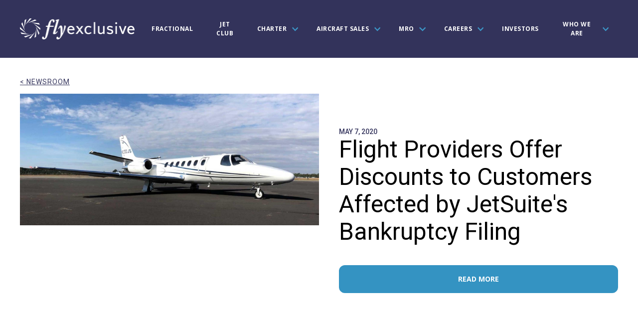

--- FILE ---
content_type: text/html; charset=utf-8
request_url: https://www.flyexclusive.com/newsroom-posts/flight-providers-offer-discounts-to-customers-affected-by-jetsuites-bankruptcy-filing
body_size: 15296
content:
<!DOCTYPE html><!-- Last Published: Thu Jan 29 2026 16:07:28 GMT+0000 (Coordinated Universal Time) --><html data-wf-domain="www.flyexclusive.com" data-wf-page="5f17595082c6a5d5f994c17a" data-wf-site="5ebd6215f527daa89a85bcb2" lang="en" data-wf-collection="5f17595082c6a515a794c178" data-wf-item-slug="flight-providers-offer-discounts-to-customers-affected-by-jetsuites-bankruptcy-filing"><head><meta charset="utf-8"/><title>Newsroom | Flight Providers Offer Discounts to Customers Affected by JetSuite&#x27;s Bankruptcy Filing | flyExclusive</title><meta content="" name="description"/><meta content="Newsroom | Flight Providers Offer Discounts to Customers Affected by JetSuite&#x27;s Bankruptcy Filing | flyExclusive" property="og:title"/><meta content="" property="og:description"/><meta content="https://cdn.prod.website-files.com/5ebd6216f527da304f85bcca/6092ea8cfefcd219004b0d5f_flyexclusiven232js_webexterior_facing_aft_1.jpeg" property="og:image"/><meta content="Newsroom | Flight Providers Offer Discounts to Customers Affected by JetSuite&#x27;s Bankruptcy Filing | flyExclusive" property="twitter:title"/><meta content="" property="twitter:description"/><meta content="https://cdn.prod.website-files.com/5ebd6216f527da304f85bcca/6092ea8cfefcd219004b0d5f_flyexclusiven232js_webexterior_facing_aft_1.jpeg" property="twitter:image"/><meta property="og:type" content="website"/><meta content="summary_large_image" name="twitter:card"/><meta content="width=device-width, initial-scale=1" name="viewport"/><link href="https://cdn.prod.website-files.com/5ebd6215f527daa89a85bcb2/css/flyexclusive-29937beec6f1-b742c28aeea48.shared.ecac3ca91.min.css" rel="stylesheet" type="text/css" integrity="sha384-7Kw8qR9ebwqL3XmNLt/QnFwQHbr7vDk9MOabqPq+j390sdVwBh08kVqVsLdKv9eZ" crossorigin="anonymous"/><link href="https://fonts.googleapis.com" rel="preconnect"/><link href="https://fonts.gstatic.com" rel="preconnect" crossorigin="anonymous"/><script src="https://ajax.googleapis.com/ajax/libs/webfont/1.6.26/webfont.js" type="text/javascript"></script><script type="text/javascript">WebFont.load({  google: {    families: ["Open Sans:300,300italic,400,400italic,600,600italic,700,700italic,800,800italic","Lato:100,100italic,300,300italic,400,400italic,700,700italic,900,900italic","Exo:100,100italic,200,200italic,300,300italic,400,400italic,500,500italic,600,600italic,700,700italic,800,800italic,900,900italic","Roboto:100,100italic,300,300italic,regular,italic,500,500italic,700,700italic,900,900italic"]  }});</script><script type="text/javascript">!function(o,c){var n=c.documentElement,t=" w-mod-";n.className+=t+"js",("ontouchstart"in o||o.DocumentTouch&&c instanceof DocumentTouch)&&(n.className+=t+"touch")}(window,document);</script><link href="https://cdn.prod.website-files.com/5ebd6215f527daa89a85bcb2/5ebd6216f527dae4be85bcde_favicon.png" rel="shortcut icon" type="image/x-icon"/><link href="https://cdn.prod.website-files.com/5ebd6215f527daa89a85bcb2/5ebd6216f527dade1c85bced_WebClip.png" rel="apple-touch-icon"/><link href="https://flyexclusive.com/newsroom-posts/flight-providers-offer-discounts-to-customers-affected-by-jetsuites-bankruptcy-filing" rel="canonical"/><script async="" src="https://www.googletagmanager.com/gtag/js?id=UA-89869386-1"></script><script type="text/javascript">window.dataLayer = window.dataLayer || [];function gtag(){dataLayer.push(arguments);}gtag('js', new Date());gtag('config', 'UA-89869386-1', {'anonymize_ip': false});</script><script async="" src="https://www.googletagmanager.com/gtag/js?id=G-ND1XYN1VNE"></script><script type="text/javascript">window.dataLayer = window.dataLayer || [];function gtag(){dataLayer.push(arguments);}gtag('set', 'developer_id.dZGVlNj', true);gtag('js', new Date());gtag('config', 'G-ND1XYN1VNE');</script><style>
body {
     overflow-x: hidden;
}

.new-leadership__clw {
    div.w-dyn-item:last-child:nth-child(3n - 2) {
  		grid-column-end: 3;
	}
}
</style>



<style>

.multiply {mix-blend-mode: multiply}

.frosty {-webkit-backdrop-filter: saturate(100%) blur(20px);backdrop-filter: saturate(100%) blur(20px);}

<!-- Antialiasing Start --> 

* {
  -webkit-font-smoothing: antialiased;
}

</style>


<meta name="analytics.txt" content="GooGhywoiu9839t543j0s7543uw1 - pls add {marketing@redsharkdigital.com} to GA account {UA-89869386-1} with Manage Users and Edit permissions - {7/8/22}." />


<!-- GTM -->
<script>(function(w,d,s,l,i){w[l]=w[l]||[];w[l].push({'gtm.start':
new Date().getTime(),event:'gtm.js'});var f=d.getElementsByTagName(s)[0],
j=d.createElement(s),dl=l!='dataLayer'?'&l='+l:'';j.async=true;j.src=
'https://www.googletagmanager.com/gtm.js?id='+i+dl;f.parentNode.insertBefore(j,f);
})(window,document,'script','dataLayer','GTM-NZ2NHQ3');</script>


<!-- Simpli.fi -->
<script type="fs-cc" async src='https://tag.simpli.fi/sifitag/96daea80-6540-0138-6bec-06659b33d47c'></script>

<!-- jQuery -->
<script src="https://code.jquery.com/jquery-3.5.1.min.js" integrity="sha256-9/aliU8dGd2tb6OSsuzixeV4y/faTqgFtohetphbbj0=" crossorigin="anonymous"></script>

<!-- Fancybox -->
<link rel="stylesheet" href="https://cdnjs.cloudflare.com/ajax/libs/fancybox/3.5.7/jquery.fancybox.min.css" crossorigin="anonymous">
<script src="https://cdnjs.cloudflare.com/ajax/libs/fancybox/3.5.7/jquery.fancybox.min.js"></script>


<!-- Bing -->
<script type="fs-cc">(function(w,d,t,r,u){var f,n,i;w[u]=w[u]||[],f=function(){var o={ti:"28480425"};o.q=w[u],w[u]=new UET(o),w[u].push("pageLoad")},n=d.createElement(t),n.src=r,n.async=1,n.onload=n.onreadystatechange=function(){var s=this.readyState;s&&s!=="loaded"&&s!=="complete"||(f(),n.onload=n.onreadystatechange=null)},i=d.getElementsByTagName(t)[0],i.parentNode.insertBefore(n,i)})(window,document,"script","//bat.bing.com/bat.js","uetq");</script>

<!-- AdRoll -->
<script type="text/javascript" type="fs-cc">
    adroll_adv_id = "UN22OCBR25HMFDUUOCBCAS";
    adroll_pix_id = "RYA4NQEDO5HM5ACINSIELD";
    adroll_version = "2.0";
    (function(w, d, e, o, a) {
        w.__adroll_loaded = true;
        w.adroll = w.adroll || [];
        w.adroll.f = [ 'setProperties', 'identify', 'track' ];
        var roundtripUrl = "https://s.adroll.com/j/" + adroll_adv_id
                + "/roundtrip.js";
        for (a = 0; a < w.adroll.f.length; a++) {
            w.adroll[w.adroll.f[a]] = w.adroll[w.adroll.f[a]] || (function(n) {
                return function() {
                    w.adroll.push([ n, arguments ])
                }
            })(w.adroll.f[a])
        }
        e = d.createElement('script');
        o = d.getElementsByTagName('script')[0];
        e.async = 1;
        e.src = roundtripUrl;
        o.parentNode.insertBefore(e, o);
    })(window, document);
    adroll.track("pageView");
</script>

<!-- Ahrefs-->
<meta name="ahrefs-site-verification" content="3b0287d5e1f91b272728ff1131571d1be9f9b67b84b3b87eb8aa2072b73a5dd2">

<!-- StackAdapt -->
<script>!function(s,a,e,v,n,t,z){if(s.saq)return;n=s.saq=function(){n.callMethod?n.callMethod.apply(n,arguments):n.queue.push(arguments)};if(!s._saq)s._saq=n;n.push=n;n.loaded=!0;n.version='1.0';n.queue=[];t=a.createElement(e);t.async=!0;t.src=v;z=a.getElementsByTagName(e)[0];z.parentNode.insertBefore(t,z)}(window,document,'script','https://tags.srv.stackadapt.com/events.js');saq('ts', 'OBt4GMqQzRy4P-7E8M8LlA');</script>

<meta name="facebook-domain-verification" content="nhbpeysb0fto2q8jzf2tu9ozdr0br7" />


<script>
  document.addEventListener('DOMContentLoaded', function() {
    var copyrightElement = document.getElementById('copyright-year');
    if (copyrightElement) {
    var currentYear = new Date().getFullYear();

    // Update the copyright text with the current year
    copyrightElement.innerHTML = '&copy; ' + currentYear + ' | Fly Exclusive. All rights reserved.';
    }
  });
</script>

<!-- CJ Added Pixels 12/5 -->

<!-- Universal CTV Pixel -->
<script>!function(s,a,e,v,n,t,z){if(s.saq)return;n=s.saq=function(){n.callMethod?n.callMethod.apply(n,arguments):n.queue.push(arguments)};if(!s._saq)s._saq=n;n.push=n;n.loaded=!0;n.version='1.0';n.queue=[];t=a.createElement(e);t.async=!0;t.src=v;z=a.getElementsByTagName(e)[0];z.parentNode.insertBefore(t,z)}(window,document,'script','https://tags.srv.stackadapt.com/events.js');saq('ts', '9HMrKfd4SEAzrgcWqxi9Hg');</script>

<!-- Google tag (gtag.js) -->
<script async src="https://www.googletagmanager.com/gtag/js?id=AW-17774736389">
</script>
<script>
  window.dataLayer = window.dataLayer || [];
  function gtag(){dataLayer.push(arguments);}
  gtag('js', new Date());

  gtag('config', 'AW-17774736389');
</script>


<!-- Google Tag Manager -->
<script>(function(w,d,s,l,i){w[l]=w[l]||[];w[l].push({'gtm.start':
new Date().getTime(),event:'gtm.js'});var f=d.getElementsByTagName(s)[0],
j=d.createElement(s),dl=l!='dataLayer'?'&l='+l:'';j.async=true;j.src=
'https://www.googletagmanager.com/gtm.js?id='+i+dl;f.parentNode.insertBefore(j,f);
})(window,document,'script','dataLayer','GTM-KZCN7B5Q');</script>
<!-- End Google Tag Manager -->



<!-- Start of HubSpot Embed Code -->
<script type="text/javascript" id="hs-script-loader" async defer src="//js.hs-scripts.com/22283886.js"></script>
<!-- End of HubSpot Embed Code -->


<script>var SUPERFLOW_TOOLBAR_API_KEY="bDvjAlxnpkOYX21VGgw3";</script> 
<script type="module" src="https://cdn.jsdelivr.net/npm/@snippyly/plugin/snippyly.js"></script>
 <script src="https://api.consentpro.com/v1/cdn/runtime/5ebd6215f527daa89a85bcb2/3cc8846190e8e4c7.js" type="text/javascript" finsweet="consentpro" async=""></script></head><body><div class="new-nav solid-blue"><div class="nav-content__wrap"><div class="nav__container"><a href="/" class="nav-logo__link-block w-inline-block"><img src="https://cdn.prod.website-files.com/5ebd6215f527daa89a85bcb2/6297b9faac36da5e098ea631_FLY_MasterLogo_RGB_Reverse%202.png" loading="lazy" alt="white flyExlusive logo" class="nav__logo"/></a><a href="/fractional" class="nav__link w-inline-block"><div>Fractional</div></a><a href="#" class="nav__link w-inline-block"><div>Jet Club</div></a><a href="/aircraft-partnership" class="nav__link hidden w-inline-block"><div>Aircraft Partnership</div></a><div data-w-id="c3ac569e-1165-59c9-21e4-91b66c9a8fa5" class="nav__link charter__nav-link"><div>Charter</div><div class="nav-arrow__wrap"><img src="https://cdn.prod.website-files.com/5ebd6215f527daa89a85bcb2/6297c21ccc5210459ce59860_Vector%20(10).svg" loading="lazy" alt="blue down arrow icon" class="nav__arrow"/></div></div><div data-w-id="7c6ba610-fc91-a41d-f521-4c0b3cf15436" class="nav__link charter__nav-link"><div>AIRCRAFT SALES</div><div class="nav-arrow__wrap"><img src="https://cdn.prod.website-files.com/5ebd6215f527daa89a85bcb2/6297c21ccc5210459ce59860_Vector%20(10).svg" loading="lazy" alt="blue down arrow icon" class="nav__arrow"/></div></div><div data-w-id="c3ac569e-1165-59c9-21e4-91b66c9a8faa" class="nav__link mro__nav-link"><div>MRO</div><div class="nav-arrow__wrap"><img src="https://cdn.prod.website-files.com/5ebd6215f527daa89a85bcb2/6297c21ccc5210459ce59860_Vector%20(10).svg" loading="lazy" alt="blue down arrow icon" class="nav__arrow"/></div></div><div data-w-id="c3ac569e-1165-59c9-21e4-91b66c9a8faf" class="nav__link careers__nav-link"><div>Careers</div><div class="nav-arrow__wrap"><img src="https://cdn.prod.website-files.com/5ebd6215f527daa89a85bcb2/6297c21ccc5210459ce59860_Vector%20(10).svg" loading="lazy" alt="blue down arrow icon" class="nav__arrow"/></div></div><a href="https://ir.flyexclusive.com/" class="nav__link w-inline-block"><div>Investors</div></a><div data-w-id="c3ac569e-1165-59c9-21e4-91b66c9a8fb4" class="nav__link who-we-are__nav-link"><div>Who We Are</div><div class="nav-arrow__wrap"><img src="https://cdn.prod.website-files.com/5ebd6215f527daa89a85bcb2/6297c21ccc5210459ce59860_Vector%20(10).svg" loading="lazy" alt="blue down arrow icon" class="nav__arrow"/></div></div><div data-w-id="c3ac569e-1165-59c9-21e4-91b66c9a8fb9" class="mobile-hamburger__wrap"><img src="https://cdn.prod.website-files.com/5ebd6215f527daa89a85bcb2/629e5f009b36f2435e999478_Menu.svg" loading="lazy" alt="white hamburger icon" class="hamburger__icon"/><img src="https://cdn.prod.website-files.com/5ebd6215f527daa89a85bcb2/629e605c31f83982291d322c_Menu%20(1).svg" loading="lazy" alt="white x icon" class="new-close__icon"/></div></div><div class="nav-dropdown__wrap charter__dropdown"><div class="nav-dropdown-top__wrap"><div class="nav-dropdown-link__wrap"><a href="/charter" class="nav-dropdown__link w-inline-block"><div>Jet Charter Overview</div></a><a href="/international" class="nav-dropdown__link last w-inline-block"><div>International</div></a><div class="nav-dropdown-badge__container"><div class="nav-dropdown-badge__heading">Proudly:</div><div class="nav-dropdown-badge__wrap"><div class="nav-dropdown-badge__item"><img src="https://cdn.prod.website-files.com/5ebd6215f527daa89a85bcb2/629770ec5a8a911271bc790b_6079f4f9b241d982302d0e38_5ebd6216f527daf35985bd07_argus%201%201.png" loading="lazy" alt="Argus Platinum Rated Badge" class="nav-dropdown__badge"/></div><div class="nav-dropdown-badge__item"><img src="https://cdn.prod.website-files.com/5ebd6215f527daa89a85bcb2/629770f667bc632d12676107_60887846ff790b288b4b9b57_5ebd6216f527da3bbf85bd0a_registered_badge-24%201%201.png" loading="lazy" alt="Wingman Operator Badge" class="nav-dropdown__badge"/></div></div></div></div><div class="nav-dropdown-image__container charter__image"><div class="nav-dropdown-close__wrap"><img src="https://cdn.prod.website-files.com/5ebd6215f527daa89a85bcb2/629e605c31f83982291d322c_Menu%20(1).svg" loading="lazy" alt="white x icon" class="nav-dropdown-close__icon"/></div><div class="nav-dropdown-image-content__container"><div class="nav-dropdown-image-content__wrap"><div class="nav-dropdown-image__heading">Travel With Peace of Mind</div><div class="nav-dropdown-image__text">Jet charter with flyExclusive affords access to a world of personalized private aviation. flyExclusive is reinventing charter with fresh thinking.</div></div><a href="/request-info" class="new__cta light-blue w-button">Request A Quote</a></div></div></div><div class="nav-dropdown__bottom-border"></div></div><div class="nav-dropdown__wrap sales__dropdown"><div class="nav-dropdown-top__wrap"><div class="nav-dropdown-link__wrap"><a href="/inventory" class="nav-dropdown__link w-inline-block"><div>Inventory</div></a><a href="/aircraft-partnership" class="nav-dropdown__link last w-inline-block"><div>AIRCRAFT PARTNERSHIP Program</div></a><div class="nav-dropdown-badge__container"><div class="nav-dropdown-badge__heading">Proudly:</div><div class="nav-dropdown-badge__wrap"><div class="nav-dropdown-badge__item"><img src="https://cdn.prod.website-files.com/5ebd6215f527daa89a85bcb2/629770ec5a8a911271bc790b_6079f4f9b241d982302d0e38_5ebd6216f527daf35985bd07_argus%201%201.png" loading="lazy" alt="Argus Platinum Rated Badge" class="nav-dropdown__badge"/></div><div class="nav-dropdown-badge__item"><img src="https://cdn.prod.website-files.com/5ebd6215f527daa89a85bcb2/629770f667bc632d12676107_60887846ff790b288b4b9b57_5ebd6216f527da3bbf85bd0a_registered_badge-24%201%201.png" loading="lazy" alt="Wingman Operator Badge" class="nav-dropdown__badge"/></div></div></div></div><div class="nav-dropdown-image__container sales__image"><div class="nav-dropdown-close__wrap"><img src="https://cdn.prod.website-files.com/5ebd6215f527daa89a85bcb2/629e605c31f83982291d322c_Menu%20(1).svg" loading="lazy" data-w-id="5a4da590-b1e4-261f-b7f6-9b345a19f829" alt="white x icon" class="nav-dropdown-close__icon"/></div><div class="nav-dropdown-image-content__container"><div class="nav-dropdown-image-content__wrap"><div class="nav-dropdown-image__heading">Jets for Sale</div><div class="nav-dropdown-image__text">Choose to view flyExclusive’s aircraft inventory for sale (<strong><em>Inventory</em></strong>), or separate selection of aircraft available for sale with a 5-year leaseback and full fleet access for your flight requirements (<strong><em>Aircraft Partnership Program</em></strong>).</div></div><a href="/who-we-are/our-fleet" class="new__cta light-blue sales-ctahidden w-button">See Our Fleet</a></div></div></div><div class="nav-dropdown__bottom-border"></div></div><div class="nav-dropdown__wrap mro__dropdown"><div class="nav-dropdown-top__wrap"><div class="nav-dropdown-link__wrap"><a href="/mro" class="nav-dropdown__link w-inline-block"><div>MRO Overview</div></a><a href="/mro/painting-coating" class="nav-dropdown__link w-inline-block"><div>Paint</div></a><a href="/mro/interior-refurbishment" class="nav-dropdown__link w-inline-block"><div>Interiors</div></a><a href="/mro/maintenance" class="nav-dropdown__link last w-inline-block"><div>Maintenance</div></a><div class="nav-dropdown-badge__container"><div class="nav-dropdown-badge__heading">Proudly:</div><div class="nav-dropdown-badge__wrap"><div class="nav-dropdown-badge__item"><img src="https://cdn.prod.website-files.com/5ebd6215f527daa89a85bcb2/629770ec5a8a911271bc790b_6079f4f9b241d982302d0e38_5ebd6216f527daf35985bd07_argus%201%201.png" loading="lazy" alt="Argus Platinum Rated Badge" class="nav-dropdown__badge"/></div><div class="nav-dropdown-badge__item"><img src="https://cdn.prod.website-files.com/5ebd6215f527daa89a85bcb2/629770f667bc632d12676107_60887846ff790b288b4b9b57_5ebd6216f527da3bbf85bd0a_registered_badge-24%201%201.png" loading="lazy" alt="Wingman Operator Badge" class="nav-dropdown__badge"/></div></div></div></div><div class="nav-dropdown-image__container mro__image"><div class="nav-dropdown-close__wrap"><img src="https://cdn.prod.website-files.com/5ebd6215f527daa89a85bcb2/629e605c31f83982291d322c_Menu%20(1).svg" loading="lazy" alt="white x icon" class="nav-dropdown-close__icon"/></div><div class="nav-dropdown-image-content__container"><div class="nav-dropdown-image-content__wrap"><div class="nav-dropdown-image__heading">State-of-the-Art Facilities</div><div class="nav-dropdown-image__text">Decades of experience that contributes to our cost-effective and proprietary refurbishment processes.</div></div><a href="/careers/current-career-opportunities" class="new__cta w-button">Current Opportunities</a></div></div></div><div class="nav-dropdown__bottom-border"></div></div><div class="nav-dropdown__wrap careers__dropdown"><div class="nav-dropdown-top__wrap"><div class="nav-dropdown-link__wrap"><a href="/careers" class="nav-dropdown__link w-inline-block"><div>Careers Overview</div></a><a href="/careers/air-crew" class="nav-dropdown__link w-inline-block"><div>Air Crew</div></a><a href="/mro/maintenance" class="nav-dropdown__link w-inline-block"><div>Maintenance</div></a><a href="/careers/corporate" class="nav-dropdown__link last w-inline-block"><div>Corporate</div></a><div class="nav-dropdown-badge__container"><div class="nav-dropdown-badge__heading">Proudly:</div><div class="nav-dropdown-badge__wrap"><div class="nav-dropdown-badge__item"><img src="https://cdn.prod.website-files.com/5ebd6215f527daa89a85bcb2/629770ec5a8a911271bc790b_6079f4f9b241d982302d0e38_5ebd6216f527daf35985bd07_argus%201%201.png" loading="lazy" alt="Argus Platinum Rated Badge" class="nav-dropdown__badge"/></div><div class="nav-dropdown-badge__item"><img src="https://cdn.prod.website-files.com/5ebd6215f527daa89a85bcb2/629770f667bc632d12676107_60887846ff790b288b4b9b57_5ebd6216f527da3bbf85bd0a_registered_badge-24%201%201.png" loading="lazy" alt="Wingman Operator Badge" class="nav-dropdown__badge"/></div></div></div></div><div class="nav-dropdown-image__container careers__image"><div class="nav-dropdown-close__wrap"><img src="https://cdn.prod.website-files.com/5ebd6215f527daa89a85bcb2/629e605c31f83982291d322c_Menu%20(1).svg" loading="lazy" alt="white x icon" class="nav-dropdown-close__icon"/></div><div class="nav-dropdown-image-content__container"><div class="nav-dropdown-image-content__wrap"><div class="nav-dropdown-image__heading">We’re All About Our People</div><div class="nav-dropdown-image__text">As we continue to build a leading brand, nothing is more critical to this mission than our talented and professional team members.</div></div><a href="/careers/current-career-opportunities" class="new__cta light-blue w-button">We&#x27;re Hiring</a></div></div></div><div class="nav-dropdown__bottom-border"></div></div><div class="nav-dropdown__wrap who-we-are__dropdown"><div class="nav-dropdown-top__wrap"><div class="nav-dropdown-link__wrap"><a href="/about" class="nav-dropdown__link w-inline-block"><div>About</div></a><a href="/who-we-are/leadership" class="nav-dropdown__link w-inline-block"><div>Leadership</div></a><a href="/who-we-are/our-fleet" class="nav-dropdown__link w-inline-block"><div>Our Fleet</div></a><a href="/who-we-are/part-of-larger-cause" class="nav-dropdown__link w-inline-block"><div>Part of A Larger Cause</div></a><a href="/who-we-are/safety-certification" class="nav-dropdown__link w-inline-block"><div>Safety &amp; Certification</div></a><a href="/request-info" class="nav-dropdown__link last w-inline-block"><div>Request Info</div></a><div class="nav-dropdown-badge__container"><div class="nav-dropdown-badge__heading">Proudly:</div><div class="nav-dropdown-badge__wrap"><div class="nav-dropdown-badge__item"><img src="https://cdn.prod.website-files.com/5ebd6215f527daa89a85bcb2/629770ec5a8a911271bc790b_6079f4f9b241d982302d0e38_5ebd6216f527daf35985bd07_argus%201%201.png" loading="lazy" alt="Argus Platinum Rated Badge" class="nav-dropdown__badge"/></div><div class="nav-dropdown-badge__item"><img src="https://cdn.prod.website-files.com/5ebd6215f527daa89a85bcb2/629770f667bc632d12676107_60887846ff790b288b4b9b57_5ebd6216f527da3bbf85bd0a_registered_badge-24%201%201.png" loading="lazy" alt="Wingman Operator Badge" class="nav-dropdown__badge"/></div></div></div></div><div class="nav-dropdown-image__container who-we-are__image"><div class="nav-dropdown-close__wrap"><img src="https://cdn.prod.website-files.com/5ebd6215f527daa89a85bcb2/629e605c31f83982291d322c_Menu%20(1).svg" loading="lazy" alt="white x icon" class="nav-dropdown-close__icon"/></div><div class="nav-dropdown-image-content__container"><div class="nav-dropdown-image-content__wrap"><div class="nav-dropdown-image__heading">Your Partner in Private Travel</div><div class="nav-dropdown-image__text">As we continue to build a leading brand, nothing is more critical to this mission than our talented and professional team members.</div></div><a href="/careers/current-career-opportunities" class="new__cta light-blue w-button">Current Opportunities</a></div></div></div><div class="nav-dropdown__bottom-border"></div></div><div class="mobile-menu__container"><a href="#" class="mobile-nav__wrap w-inline-block"><div>Jet Club</div></a><a href="/fractional" class="mobile-nav__wrap w-inline-block"><div>Fractional</div></a><a href="/fractional" class="mobile-nav__wrap w-inline-block"><div>Aircraft Partnership</div></a><div class="mobile-nav__accord"><div class="mobile-nav__trigger"><div class="mobile-nav-trigger__text">Charter</div><div class="mobile-open-close__wrap"><img src="https://cdn.prod.website-files.com/5ebd6215f527daa89a85bcb2/629e6307cb29877465debcc8_Union%20(4).svg" loading="lazy" alt="white plus icon" class="mobile-open-close__icon"/></div></div><div class="mobile-nav__content"><a href="/charter" class="mobile-nav-child__item w-inline-block"><div>Jet Charter Overview</div></a><a href="/international" class="mobile-nav-child__item w-inline-block"><div>International</div></a><a href="#" class="mobile-nav-child__item w-inline-block"><div>Exclusive Deals &amp; Offerings</div></a></div></div><div class="mobile-nav__accord"><div class="mobile-nav__trigger"><div class="mobile-nav-trigger__text">MRO</div><div class="mobile-open-close__wrap"><img src="https://cdn.prod.website-files.com/5ebd6215f527daa89a85bcb2/629e6307cb29877465debcc8_Union%20(4).svg" loading="lazy" alt="white plus icon" class="mobile-open-close__icon"/></div></div><div class="mobile-nav__content"><a href="/mro" class="mobile-nav-child__item w-inline-block"><div>MRO Overview</div></a><a href="/mro/painting-coating" class="mobile-nav-child__item w-inline-block"><div>Paint</div></a><a href="/mro/interior-refurbishment" class="mobile-nav-child__item w-inline-block"><div>Interiors</div></a><a href="/mro/maintenance" class="mobile-nav-child__item w-inline-block"><div>Maintenance</div></a></div></div><div class="mobile-nav__accord"><div class="mobile-nav__trigger"><div class="mobile-nav-trigger__text">Careers</div><div class="mobile-open-close__wrap"><img src="https://cdn.prod.website-files.com/5ebd6215f527daa89a85bcb2/629e6307cb29877465debcc8_Union%20(4).svg" loading="lazy" alt="white plus icon" class="mobile-open-close__icon"/></div></div><div class="mobile-nav__content"><a href="/careers" class="mobile-nav-child__item w-inline-block"><div>Careers Overview</div></a><a href="/careers/air-crew" class="mobile-nav-child__item w-inline-block"><div>Air Crew</div></a><a href="/mro/maintenance" class="mobile-nav-child__item w-inline-block"><div>Maintenance</div></a><a href="/careers/corporate" class="mobile-nav-child__item w-inline-block"><div>Corporate</div></a></div></div><a href="https://ir.flyexclusive.com/" class="mobile-nav__wrap w-inline-block"><div>Investors</div></a><div class="mobile-nav__accord"><div class="mobile-nav__trigger"><div class="mobile-nav-trigger__text">Who We Are</div><div class="mobile-open-close__wrap"><img src="https://cdn.prod.website-files.com/5ebd6215f527daa89a85bcb2/629e6307cb29877465debcc8_Union%20(4).svg" loading="lazy" alt="white plus icon" class="mobile-open-close__icon"/></div></div><div class="mobile-nav__content"><a href="/about" class="mobile-nav-child__item w-inline-block"><div>About</div></a><a href="/who-we-are/leadership" class="mobile-nav-child__item w-inline-block"><div>Leadership</div></a><a href="/who-we-are/our-fleet" class="mobile-nav-child__item w-inline-block"><div>Our Fleet</div></a><a href="/who-we-are/part-of-larger-cause" class="mobile-nav-child__item w-inline-block"><div>Part of a Larger Cause</div></a><a href="/who-we-are/safety-certification" class="mobile-nav-child__item w-inline-block"><div>Safety &amp; Certification</div></a><a href="/request-info" class="mobile-nav-child__item w-inline-block"><div>Contact Us</div></a></div></div></div></div></div><div data-w-id="f4b4c1a5-709d-6839-ecfc-7702d2364973" class="newsroom-body-section"><div class="newsroom-body__container"><div class="newsroom-featured__image-contianer"><a href="/newsroom" class="newsroom__breadcrumb">&lt; Newsroom</a><div class="newsroom-image__wrap"><img src="https://cdn.prod.website-files.com/5ebd6216f527da304f85bcca/6092ea8cfefcd219004b0d5f_flyexclusiven232js_webexterior_facing_aft_1.jpeg" loading="lazy" alt="Flight Providers Offer Discounts to Customers Affected by JetSuite&#x27;s Bankruptcy Filing" sizes="(max-width: 479px) 90vw, (max-width: 991px) 94vw, 600px" srcset="https://cdn.prod.website-files.com/5ebd6216f527da304f85bcca/6092ea8cfefcd219004b0d5f_flyexclusiven232js_webexterior_facing_aft_1-p-500.jpeg 500w, https://cdn.prod.website-files.com/5ebd6216f527da304f85bcca/6092ea8cfefcd219004b0d5f_flyexclusiven232js_webexterior_facing_aft_1-p-1600.jpeg 1600w, https://cdn.prod.website-files.com/5ebd6216f527da304f85bcca/6092ea8cfefcd219004b0d5f_flyexclusiven232js_webexterior_facing_aft_1.jpeg 2000w" class="newsroom__image"/></div></div><div class="newsroom-content__contianer"><div class="newsroom-post__date">May 7, 2020</div><h1 class="newsroom__h1">Flight Providers Offer Discounts to Customers Affected by JetSuite&#x27;s Bankruptcy Filing</h1><p class="newsroom-post__excerpt w-dyn-bind-empty"></p><a href="https://www.bjtonline.com/business-jet-news/flight-providers-offer-discounts-to-customers-affected-by-jetsuites-bankruptcy" class="new__cta light-blue newsrrom__cta w-button">Read More</a><a href="#" class="new__cta light-blue newsrrom__cta w-condition-invisible w-button">Read More</a></div></div><div class="newsroom-blog__container"><div class="newsroom__rt w-condition-invisible w-dyn-bind-empty w-richtext"></div></div></div><div class="new-footer"><div class="new-footer__container"><div class="how-can-we-help__container"><h3 class="footer__header">How can we help?</h3><div class="footer__secondary-header">Email Us:</div><a href="/request-info" class="new__cta light-blue footer-email-us__cta w-button">Request Info</a><div class="footer__secondary-header">Phone:</div><div class="footer__phone-wrap"><div class="footer-phone__item"><div class="footer-phone__text">Charter, Jet Club, &amp; Fractional Sales:</div><a href="tel:+18333592582" class="footer-phone__text link">833.359.2582</a></div><div class="footer-phone__item"><div class="footer-phone__text">Network Charter:</div><a href="tel:+12522081863" class="footer-phone__text link">252.208.1863</a></div><div class="footer-phone__item"><div class="footer-phone__text">MRO Service and Sales:</div><a href="tel:+18336363300" class="footer-phone__text link">833.636.3300</a></div><div class="footer-phone__item"><div class="footer-phone__text">Headquarters:</div><a href="tel:+12522087715" class="footer-phone__text link">252.208.7715</a></div></div><div class="footer-follow-pay__wrap"><div class="footer-follow__wrap"><div class="footer__secondary-header">Follow:</div><div class="footer__social-wrap"><a href="https://www.facebook.com/exclusivejets/" target="_blank" class="footer-social__item w-inline-block"><img src="https://cdn.prod.website-files.com/5ebd6215f527daa89a85bcb2/6079a78916c335c85563ce3d_icons8-facebook-f-60.png" loading="lazy" alt="Private Jet Flights | flyExclusive" class="footer__social-icon"/></a><a href="https://www.instagram.com/flyexclusive_/?hl=en" target="_blank" class="footer-social__item w-inline-block"><img src="https://cdn.prod.website-files.com/5ebd6215f527daa89a85bcb2/6079a7a092b64a103c4085e2_icons8-instagram-100.png" loading="lazy" alt="Private Flights | flyExclusive" class="footer__social-icon"/></a><a href="https://www.linkedin.com/company/flyexclusive/" target="_blank" class="footer-social__item w-inline-block"><img src="https://cdn.prod.website-files.com/5ebd6215f527daa89a85bcb2/6079a7aea693b2ac2399c175_icons8-linkedin-2-100.png" loading="lazy" alt="Jet Club | flyExclusive" class="footer__social-icon"/></a><a href="https://twitter.com/flyExclusive_?ref_src=twsrc%5Egoogle%7Ctwcamp%5Eserp%7Ctwgr%5Eauthor" target="_blank" class="footer-social__item w-inline-block"><img src="https://cdn.prod.website-files.com/5ebd6215f527daa89a85bcb2/6544aa3f402c22b7fcee0713_logo.png.twimg.1920.png" loading="lazy" sizes="(max-width: 1200px) 100vw, 1200px" srcset="https://cdn.prod.website-files.com/5ebd6215f527daa89a85bcb2/6544aa3f402c22b7fcee0713_logo.png.twimg.1920-p-500.png 500w, https://cdn.prod.website-files.com/5ebd6215f527daa89a85bcb2/6544aa3f402c22b7fcee0713_logo.png.twimg.1920-p-800.png 800w, https://cdn.prod.website-files.com/5ebd6215f527daa89a85bcb2/6544aa3f402c22b7fcee0713_logo.png.twimg.1920-p-1080.png 1080w, https://cdn.prod.website-files.com/5ebd6215f527daa89a85bcb2/6544aa3f402c22b7fcee0713_logo.png.twimg.1920.png 1200w" alt="" class="footer__social-icon"/></a></div></div><div class="footer-pay__wrap"><div class="footer-pay__image-wrap"></div></div></div><div class="disclaimer"><em>All flights are operated by Exclusive Jets, LLC dba flyExclusive FAA Air Carrier certificate number 3EJA805N, or by an approved vendor air carrier.<br/><br/></em>© 2024 | flyExclusive. All rights reserved.</div></div><div class="footer-quick-links__container"><div class="footer__secondary-header">Quick Links</div><div class="footer-quick-links__wrap"><a href="/charter" class="footer-quick-link__link-block w-inline-block"><div>Charter</div></a><a href="/aircraft-partnership" class="footer-quick-link__link-block w-inline-block"><div>Aircraft Partnership</div></a><a href="/international" class="footer-quick-link__link-block w-inline-block"><div>International</div></a><a href="#" class="footer-quick-link__link-block w-inline-block"><div>Jet Club</div></a><a href="/fractional" class="footer-quick-link__link-block w-inline-block"><div>Fractional</div></a><a href="/who-we-are/our-fleet" class="footer-quick-link__link-block w-inline-block"><div>Our Fleet</div></a><a href="/aircraft-partnership" class="footer-quick-link__link-block w-inline-block"><div>Aircraft Sales</div></a><a href="/investors" class="footer-quick-link__link-block w-inline-block"><div>Investors</div></a><a href="/who-we-are/safety-certification" class="footer-quick-link__link-block w-inline-block"><div>Safety &amp; Certification</div></a><a href="/about" class="footer-quick-link__link-block w-inline-block"><div>About Us</div></a><a href="https://ir.flyexclusive.com/news-events" target="_blank" class="footer-quick-link__link-block w-inline-block"><div>News Room</div></a><a href="/careers" class="footer-quick-link__link-block w-inline-block"><div>Careers</div></a><a href="/sustainability" class="footer-quick-link__link-block w-inline-block"><div>Sustainability</div></a><a href="/ocean-reef" class="footer-quick-link__link-block w-inline-block"><div>Ocean Reef Sales Office</div></a><a href="/privacy-policy" class="footer-quick-link__link-block w-inline-block"><div>Privacy Policy</div></a><a href="https://ir.flyexclusive.com/corporate-governance/governance-documents" class="footer-quick-link__link-block w-inline-block"><div>Governance Docs</div></a><div class="footer-embed_rt hidden w-richtext"><div class="w-embed"><a id="myLink" href="#" onclick="truste.eu && truste.eu.clickListener()">Do Not Sell or Share My Personal Information</a></div></div></div><div class="footer__copyright-text mobile">© 2020 flyExclusive | All Rights Reserved</div></div></div><div class="consent-manager_embed w-embed"><div id="teconsent"></div>
<div id="consent_blackbar"></div></div></div><div class="set-all-child-components-to-display-none-and-use-this-div-to-create-a-component-symbol"><div fs-cc="banner" class="fs-cc-banner_component"><div class="fs-cc-banner_container"><div class="fs-cc-banner_text">By clicking <strong>“Accept All Cookies”</strong>, you agree to the storing of cookies on your device to enhance site navigation, analyze site usage, and assist in our marketing efforts. View our <a href="#" class="fs-cc-banner_text-link">Privacy Policy</a> for more information.</div><div class="fs-cc-banner_buttons-wrapper"><a fs-cc="open-preferences" href="#" class="fs-cc-banner_text-link">Preferences</a><a fs-cc="deny" href="#" class="fs-cc-banner_button fs-cc-button-alt w-button">Deny</a><a fs-cc="allow" href="#" class="fs-cc-banner_button w-button">Accept</a><div fs-cc="close" class="fs-cc-banner_close"><div class="fs-cc-banner_close-icon w-embed"><svg fill="currentColor" aria-hidden="true" focusable="false" viewBox="0 0 16 16">
	<path d="M9.414 8l4.293-4.293-1.414-1.414L8 6.586 3.707 2.293 2.293 3.707 6.586 8l-4.293 4.293 1.414 1.414L8 9.414l4.293 4.293 1.414-1.414L9.414 8z"></path>
</svg></div></div></div></div><div fs-cc="interaction" class="fs-cc-banner_trigger"></div></div><div fs-cc="manager" class="fs-cc-manager_component"><div fs-cc="open-preferences" class="fs-cc-manager_button"><div class="fs-cc-manager_icon w-embed"><svg viewBox="0 0 54 54" fill="none" xmlns="http://www.w3.org/2000/svg">
<g clip-path="url(#clip0)">
<path d="M52.631 30.3899C52.229 30.4443 51.8161 30.4769 51.3924 30.4769C47.5135 30.4769 44.2322 27.9344 43.1022 24.4358C42.9066 23.8382 42.4177 23.371 41.7984 23.2624C35.3553 22.0346 30.4877 16.3847 30.4877 9.5831C30.4877 6.72555 31.3461 4.07445 32.8237 1.86881C33.1714 1.34728 32.8781 0.641046 32.2588 0.521529C30.5529 0.173843 28.8036 0 27 0C12.093 0 0 12.093 0 27C0 41.907 12.093 54 27 54C40.4402 54 51.5553 44.2213 53.6415 31.3678C53.7392 30.7811 53.2068 30.303 52.631 30.3899Z" fill="#4264D1"/>
<path d="M14.8093 21.7738C16.7355 21.7738 18.297 20.2123 18.297 18.2861C18.297 16.3599 16.7355 14.7984 14.8093 14.7984C12.883 14.7984 11.3215 16.3599 11.3215 18.2861C11.3215 20.2123 12.883 21.7738 14.8093 21.7738Z" fill="#6CE2FF"/>
<path d="M16.5477 38.3215C17.9879 38.3215 19.1554 37.154 19.1554 35.7138C19.1554 34.2737 17.9879 33.1062 16.5477 33.1062C15.1075 33.1062 13.9401 34.2737 13.9401 35.7138C13.9401 37.154 15.1075 38.3215 16.5477 38.3215Z" fill="#6CE2FF"/>
<path d="M38.2129 7.06237L37.963 8.56177C37.7565 9.78953 38.4519 10.9956 39.6254 11.441L41.8419 12.2668C43.2978 12.8101 44.9167 11.9626 45.297 10.4523L46.0901 7.3014C46.5791 5.33481 44.7429 3.58551 42.8089 4.16137L40.06 4.98712C39.093 5.26961 38.3759 6.07364 38.2129 7.06237Z" fill="#6CE2FF"/>
<path d="M47.0354 16.5477L45.9815 17.0692C45.1557 17.4821 44.7972 18.4708 45.1557 19.3183L46.0032 21.2958C46.5139 22.4909 48.1111 22.7191 48.9477 21.7195L50.3058 20.0897C50.9469 19.3183 50.8056 18.1774 50.0125 17.5799L48.8608 16.7106C48.3284 16.3195 47.6221 16.2543 47.0354 16.5477Z" fill="#6CE2FF"/>
<path d="M52.2615 13.06C53.2216 13.06 53.9999 12.2816 53.9999 11.3215C53.9999 10.3614 53.2216 9.5831 52.2615 9.5831C51.3014 9.5831 50.5231 10.3614 50.5231 11.3215C50.5231 12.2816 51.3014 13.06 52.2615 13.06Z" fill="#6CE2FF"/>
<path d="M30.2704 50.7296C15.3634 50.7296 3.27042 38.6366 3.27042 23.7296C3.27042 17.1018 5.66076 11.039 9.61569 6.34528C3.73763 11.2998 0 18.7099 0 27C0 41.907 12.093 54 27 54C35.2901 54 42.7002 50.2732 47.6439 44.3952C42.9501 48.3501 36.8873 50.7296 30.2704 50.7296Z" fill="#4264D1"/>
<path d="M42.2222 10.2459C40.7662 9.70263 39.897 8.19236 40.1469 6.64951L40.4403 4.86761L40.0274 4.98713C39.0712 5.26963 38.365 6.07365 38.202 7.06238L37.9521 8.56178C37.7457 9.78955 38.4411 10.9956 39.6145 11.4411L41.831 12.2668C43.0044 12.7014 44.2648 12.2342 44.9167 11.2563L42.2222 10.2459Z" fill="#4264D1"/>
<path d="M47.8612 20.1658L46.905 17.9276C46.7203 17.5038 46.7095 17.0584 46.8181 16.6455L45.9815 17.0692C45.1557 17.4821 44.7972 18.4708 45.1557 19.3183L46.0032 21.2958C46.5139 22.491 48.1111 22.7191 48.9477 21.7195L49.2845 21.3175C48.6869 21.198 48.1328 20.8069 47.8612 20.1658Z" fill="#4264D1"/>
<path d="M16.6563 19.9268C14.7332 19.9268 13.1686 18.3622 13.1686 16.4391C13.1686 15.961 13.2664 15.4938 13.4402 15.0809C12.1907 15.6133 11.3107 16.8519 11.3107 18.2861C11.3107 20.2093 12.8753 21.7739 14.7984 21.7739C16.2435 21.7739 17.4821 20.8938 18.0036 19.6443C17.6016 19.829 17.1344 19.9268 16.6563 19.9268Z" fill="white"/>
<path d="M17.9059 36.9634C16.4608 36.9634 15.2982 35.79 15.2982 34.3557C15.2982 33.9863 15.3743 33.6386 15.5155 33.3235C14.592 33.7256 13.9401 34.6491 13.9401 35.7248C13.9401 37.1698 15.1135 38.3324 16.5477 38.3324C17.6234 38.3324 18.5469 37.6805 18.9489 36.757C18.623 36.8873 18.2753 36.9634 17.9059 36.9634Z" fill="white"/>
<path d="M33.0954 41.8093C35.0216 41.8093 36.5831 40.2477 36.5831 38.3215C36.5831 36.3953 35.0216 34.8338 33.0954 34.8338C31.1692 34.8338 29.6077 36.3953 29.6077 38.3215C29.6077 40.2477 31.1692 41.8093 33.0954 41.8093Z" fill="#6CE2FF"/>
<path d="M34.9425 39.9513C33.0193 39.9513 31.4547 38.3867 31.4547 36.4636C31.4547 35.9855 31.5525 35.5183 31.7264 35.1054C30.4769 35.6378 29.5968 36.8765 29.5968 38.3107C29.5968 40.2338 31.1614 41.7984 33.0845 41.7984C34.5296 41.7984 35.7682 40.9183 36.2898 39.6688C35.8877 39.8535 35.4314 39.9513 34.9425 39.9513Z" fill="white"/>
<path d="M27.8063 22.9281C27.9601 21.9804 27.3165 21.0874 26.3688 20.9336C25.421 20.7798 24.5281 21.4234 24.3743 22.3711C24.2205 23.3188 24.864 24.2118 25.8118 24.3656C26.7595 24.5194 27.6525 23.8758 27.8063 22.9281Z" fill="#6CE2FF"/>
<path d="M42.6785 35.6487C42.798 35.6487 42.9284 35.6161 43.0371 35.5618C43.4391 35.3553 43.602 34.8664 43.4065 34.4644L42.5373 32.726C42.3308 32.3239 41.8419 32.161 41.4399 32.3565C41.0379 32.563 40.8749 33.0519 41.0705 33.4539L41.9397 35.1924C42.0918 35.4857 42.3743 35.6487 42.6785 35.6487Z" fill="white"/>
<path d="M33.0954 30.4225C33.2149 30.4225 33.3453 30.39 33.4539 30.3356L35.1923 29.4664C35.5944 29.26 35.7573 28.771 35.5618 28.369C35.3553 27.967 34.8664 27.804 34.4644 27.9996L32.726 28.8688C32.3239 29.0753 32.161 29.5642 32.3565 29.9662C32.5087 30.2596 32.802 30.4225 33.0954 30.4225Z" fill="white"/>
<path d="M8.85515 28.2386C8.9964 28.5211 9.28976 28.6841 9.58312 28.6841C9.70263 28.6841 9.83302 28.6515 9.94167 28.5972C10.3437 28.3908 10.5067 27.9018 10.3111 27.4998L9.44187 25.7614C9.23543 25.3594 8.7465 25.1964 8.34449 25.392C7.94247 25.5984 7.7795 26.0873 7.97507 26.4894L8.85515 28.2386Z" fill="white"/>
<path d="M22.2845 41.9505L20.5461 42.8197C20.1441 43.0262 19.9811 43.5151 20.1767 43.9171C20.3179 44.1996 20.6113 44.3626 20.9046 44.3626C21.0242 44.3626 21.1545 44.33 21.2632 44.2757L23.0016 43.4064C23.4036 43.2 23.5666 42.7111 23.371 42.3091C23.1755 41.907 22.6865 41.7441 22.2845 41.9505Z" fill="white"/>
<path d="M23.2189 9.00724L22.3497 8.13802C22.0346 7.82293 21.5131 7.82293 21.198 8.13802C20.8829 8.45311 20.8829 8.97464 21.198 9.28973L22.0672 10.1589C22.2302 10.3219 22.4366 10.398 22.6431 10.398C22.8495 10.398 23.0559 10.3219 23.2189 10.1589C23.5449 9.84385 23.5449 9.32233 23.2189 9.00724Z" fill="white"/>
<path d="M19.4596 28.1626C19.1445 28.4777 19.1445 28.9992 19.4596 29.3143L20.3288 30.1835C20.4918 30.3465 20.6982 30.4226 20.9047 30.4226C21.1111 30.4226 21.3175 30.3465 21.4805 30.1835C21.7956 29.8684 21.7956 29.3469 21.4805 29.0318L20.6113 28.1626C20.2853 27.8475 19.7747 27.8475 19.4596 28.1626Z" fill="white"/>
<path d="M29.6729 47.0354V47.9046C29.6729 48.3501 30.0423 48.7195 30.4877 48.7195C30.9332 48.7195 31.3026 48.3501 31.3026 47.9046V47.0354C31.3026 46.5899 30.9332 46.2205 30.4877 46.2205C30.0423 46.2205 29.6729 46.5791 29.6729 47.0354Z" fill="white"/>
<path d="M25.8374 15.3851L26.7067 14.5159C27.0217 14.2008 27.0217 13.6793 26.7067 13.3642C26.3916 13.0491 25.87 13.0491 25.5549 13.3642L24.6857 14.2334C24.3706 14.5485 24.3706 15.07 24.6857 15.3851C24.8487 15.5481 25.0551 15.6241 25.2616 15.6241C25.468 15.6241 25.6745 15.5372 25.8374 15.3851Z" fill="white"/>
</g>
<defs>
<clipPath id="clip0">
<rect width="54" height="54" fill="white"/>
</clipPath>
</defs>
</svg></div></div><div fs-cc="interaction" class="fs-cc-manager_trigger"></div></div><div fs-cc-scroll="disable" fs-cc="preferences" class="fs-cc-prefs_component w-form"><form id="cookie-preferences" name="wf-form-Cookie-Preferences" data-name="Cookie Preferences" method="get" class="fs-cc-prefs_form" data-wf-page-id="5f17595082c6a5d5f994c17a" data-wf-element-id="b36cde2a-412e-cd6e-4024-fbc454c65e19"><div fs-cc="close" class="fs-cc-prefs_close"><div class="fs-cc-prefs_close-icon w-embed"><svg fill="currentColor" aria-hidden="true" focusable="false" viewBox="0 0 16 24">
	<path d="M9.414 8l4.293-4.293-1.414-1.414L8 6.586 3.707 2.293 2.293 3.707 6.586 8l-4.293 4.293 1.414 1.414L8 9.414l4.293 4.293 1.414-1.414L9.414 8z"></path>
</svg></div></div><div class="fs-cc-prefs_content"><div class="fs-cc-prefs_space-small"><div class="fs-cc-prefs_title">Privacy Preference Center</div></div><div class="fs-cc-prefs_space-small"><div class="fs-cc-prefs_text">When you visit websites, they may store or retrieve data in your browser. This storage is often necessary for the basic functionality of the website. The storage may be used for marketing, analytics, and personalization of the site, such as storing your preferences. Privacy is important to us, so you have the option of disabling certain types of storage that may not be necessary for the basic functioning of the website. Blocking categories may impact your experience on the website.</div></div><div class="fs-cc-prefs_space-medium"><a fs-cc="deny" href="#" class="fs-cc-prefs_button fs-cc-button-alt w-button">Reject all cookies</a><a fs-cc="allow" href="#" class="fs-cc-prefs_button w-button">Allow all cookies</a></div><div class="fs-cc-prefs_space-small"><div class="fs-cc-prefs_title">Manage Consent Preferences by Category</div></div><div class="fs-cc-prefs_option"><div class="fs-cc-prefs_toggle-wrapper"><div class="fs-cc-prefs_label">Essential</div><div class="fs-cc-prefs_text"><strong>Always Active</strong></div></div><div class="fs-cc-prefs_text">These items are required to enable basic website functionality.</div></div><div class="fs-cc-prefs_option"><div class="fs-cc-prefs_toggle-wrapper"><div class="fs-cc-prefs_label">Marketing</div><label class="w-checkbox fs-cc-prefs_checkbox-field"><input type="checkbox" id="marketing-2" name="marketing-2" data-name="Marketing 2" fs-cc-checkbox="marketing" class="w-checkbox-input fs-cc-prefs_checkbox"/><span for="marketing-2" class="fs-cc-prefs_checkbox-label w-form-label">Essential</span><div class="fs-cc-prefs_toggle"></div></label></div><div class="fs-cc-prefs_text">These items are used to deliver advertising that is more relevant to you and your interests. They may also be used to limit the number of times you see an advertisement and measure the effectiveness of advertising campaigns. Advertising networks usually place them with the website operator’s permission.</div></div><div class="fs-cc-prefs_option"><div class="fs-cc-prefs_toggle-wrapper"><div class="fs-cc-prefs_label">Personalization</div><label class="w-checkbox fs-cc-prefs_checkbox-field"><input type="checkbox" id="personalization-2" name="personalization-2" data-name="Personalization 2" fs-cc-checkbox="personalization" class="w-checkbox-input fs-cc-prefs_checkbox"/><span for="personalization-2" class="fs-cc-prefs_checkbox-label w-form-label">Essential</span><div class="fs-cc-prefs_toggle"></div></label></div><div class="fs-cc-prefs_text">These items allow the website to remember choices you make (such as your user name, language, or the region you are in) and provide enhanced, more personal features. For example, a website may provide you with local weather reports or traffic news by storing data about your current location.</div></div><div class="fs-cc-prefs_option"><div class="fs-cc-prefs_toggle-wrapper"><div class="fs-cc-prefs_label">Analytics</div><label class="w-checkbox fs-cc-prefs_checkbox-field"><input type="checkbox" id="analytics-2" name="analytics-2" data-name="Analytics 2" fs-cc-checkbox="analytics" class="w-checkbox-input fs-cc-prefs_checkbox"/><span for="analytics-2" class="fs-cc-prefs_checkbox-label w-form-label">Essential</span><div class="fs-cc-prefs_toggle"></div></label></div><div class="fs-cc-prefs_text">These items help the website operator understand how its website performs, how visitors interact with the site, and whether there may be technical issues. This storage type usually doesn’t collect information that identifies a visitor.</div></div><div class="fs-cc-prefs_buttons-wrapper"><a fs-cc="submit" href="#" class="fs-cc-prefs_button w-button">Confirm my preferences and close</a></div><input type="submit" data-wait="Please wait..." class="fs-cc-prefs_submit-hide w-button" value="Submit"/><div class="w-embed"><style>
/* smooth scrolling on iOS devices */
.fs-cc-prefs_content{-webkit-overflow-scrolling: touch}
</style></div></div></form><div class="w-form-done"></div><div class="w-form-fail"></div><div fs-cc="close" class="fs-cc-prefs_overlay"></div><div fs-cc="interaction" class="fs-cc-prefs_trigger"></div></div></div><script src="https://d3e54v103j8qbb.cloudfront.net/js/jquery-3.5.1.min.dc5e7f18c8.js?site=5ebd6215f527daa89a85bcb2" type="text/javascript" integrity="sha256-9/aliU8dGd2tb6OSsuzixeV4y/faTqgFtohetphbbj0=" crossorigin="anonymous"></script><script src="https://cdn.prod.website-files.com/5ebd6215f527daa89a85bcb2/js/flyexclusive-29937beec6f1-b742c28aeea48.schunk.36b8fb49256177c8.js" type="text/javascript" integrity="sha384-4abIlA5/v7XaW1HMXKBgnUuhnjBYJ/Z9C1OSg4OhmVw9O3QeHJ/qJqFBERCDPv7G" crossorigin="anonymous"></script><script src="https://cdn.prod.website-files.com/5ebd6215f527daa89a85bcb2/js/flyexclusive-29937beec6f1-b742c28aeea48.schunk.c76d823acfcffd07.js" type="text/javascript" integrity="sha384-8WkiWkkWBfo65niWUyxy+CN17i4lTytwAfH1Xsnpu3VE2goRw83x74s5mmwcDZaB" crossorigin="anonymous"></script><script src="https://cdn.prod.website-files.com/5ebd6215f527daa89a85bcb2/js/flyexclusive-29937beec6f1-b742c28aeea48.fa2b5fba.0da9d420df80ced0.js" type="text/javascript" integrity="sha384-PG4NMnS/NbHG5SK+WMNiwltE6nNdOzHVhhaI6A8QQ/QiAeg8ynFpiOcsvYfSKkuH" crossorigin="anonymous"></script><!-- Google Tag Manager (noscript) -->
<noscript><iframe src="https://www.googletagmanager.com/ns.html?id=GTM-KZCN7B5Q"
height="0" width="0" style="display:none;visibility:hidden"></iframe></noscript>
<!-- End Google Tag Manager (noscript) -->




<!-- Mobile Menu Lock Scroll when open | Start -->
<script>
Webflow.push(function() {
$('.new-hamburger__icon').click(function(e) {
e.preventDefault();
$('body').css('overflow', 'hidden');
});

$('.close__icon').click(function(e) {
e.preventDefault();
$('body').css('overflow', 'auto');
});
});
</script>
<!-- Mobile Menu Lock Scroll when open | End -->









<!-- LinkedIn -->
<script type="text/javascript">
_linkedin_partner_id = "2218348";
window._linkedin_data_partner_ids = window._linkedin_data_partner_ids || [];
window._linkedin_data_partner_ids.push(_linkedin_partner_id);
</script><script type="text/javascript">
(function(l) {
if (!l){window.lintrk = function(a,b){window.lintrk.q.push([a,b])};
window.lintrk.q=[]}
var s = document.getElementsByTagName("script")[0];
var b = document.createElement("script");
b.type = "text/javascript";b.async = true;
b.src = "https://snap.licdn.com/li.lms-analytics/insight.min.js";
s.parentNode.insertBefore(b, s);})(window.lintrk);
</script>
<noscript>
<img height="1" width="1" style="display:none;" alt="" src="https://px.ads.linkedin.com/collect/?pid=2218348&fmt=gif" />
</noscript>

<script>
    jQuery(document).ready(function(){
        jQuery('.carrer-opp__form-block .new__cta').on('click',function() {
            window.lintrk('track', { conversion_id: 5390233 });
            console.log('5390233');
        });
    });
</script>

<snippyly-plugin apiKey="bDvjAlxnpkOYX21VGgw3"></snippyly-plugin> <script type="module" src="https://cdn.jsdelivr.net/npm/@snippyly/plugin/snippyly.js"></script>

<script>
var Webflow = Webflow || [];
Webflow.push(function() {
  $('a.back-button').click(function() {
    history.back(1); return false;
  });
});
</script>

<script type="text/javascript">
_linkedin_partner_id = "7064012";
window._linkedin_data_partner_ids = window._linkedin_data_partner_ids || [];
window._linkedin_data_partner_ids.push(_linkedin_partner_id);
</script><script type="text/javascript">
(function(l) {
if (!l){window.lintrk = function(a,b){window.lintrk.q.push([a,b])};
window.lintrk.q=[]}
var s = document.getElementsByTagName("script")[0];
var b = document.createElement("script");
b.type = "text/javascript";b.async = true;
b.src = "https://snap.licdn.com/li.lms-analytics/insight.min.js";
s.parentNode.insertBefore(b, s);})(window.lintrk);
</script>
<noscript>
<img height="1" width="1" style="display:none;" alt="" src="https://px.ads.linkedin.com/collect/?pid=7064012&fmt=gif" />
</noscript>


<style>
/* Hubspot form styling */
.hs-form,.hs-form .hs-input{font-family:"Open Sans",sans-serif}.hs-form{font-size:13px!important;font-weight:400;gap:0;width:auto;padding:0 2vw;margin:0 auto}.hs-form label,.hs-form-field{margin-bottom:4px}.hs-form [class^=form-columns-]{max-width:none;width:100%;margin:auto}.hs-form div.hs-form-field{padding:0!important}.hs-form ul.hs-error-msgs{color:#f2545b;list-style-type:none;margin:4px auto 4px 4px;padding-left:0}.hs_error_rollup{margin-left:24px}.hs_error_rollup:deep(label){font-weight:700}.hs-form ul.hs-error-msgs li{margin-left:0}.hs-form label{display:block;font-size:13px;font-weight:400}.hs-form input,.hs-form select,.hs-form textarea{width:100%;border-radius:4px;box-sizing:border-box;font-size:13px!important;margin-bottom:16px}.hs-form .hs-input{color:#33475b;font-size:16px;font-weight:400;line-height:22px;border:1px solid #cbd6e2;padding:8px 10px}.hs-form div.input{margin-right:16px!important;margin-bottom:0!important}.hs-form .hs-input:focus{outline:0;border-color:rgba(82,168,236,.8)}.hs-form .hs-input.invalid{background:0 0;border-color:#c87872;box-shadow:0 0 5px rgba(200,120,114,.3);margin:0}.hs-form .hs-error-msg label,.hs-form .hs-form-required{color:#f2545b}.hs-form .actions{text-align:left;margin:8px 0}.hs-form .hs-button{background:#3c97c6;border:none;outline:0;border-radius:12px;color:#fff;font-size:14px;font-weight:700;font-family:Arial,sans-serif;max-width:200px;padding:12px 24px;text-transform:uppercase;transition:opacity .3s;width:fit-content}.hs-form div.hs_submit.hs-submit{padding:0}.hs-form .hs-button:hover{opacity:.85;cursor:pointer}.submitted-message{text-align:center}
</style>

<script>

  
  setTimeout(function() {
   
    
  const submitBtn = document.querySelector('input.hs-button.primary.large[type="submit"]');
  
  if (submitBtn) {
    submitBtn.addEventListener("click",function() { console.log('trigger 1');
                !function(s,a,e,v,n,t,z){if(s.saq)return;n=s.saq=function(){n.callMethod?n.callMethod.apply(n,arguments):n.queue.push(arguments)};if(!s._saq)s._saq=n;n.push=n;n.loaded=!0;n.version='1.0';n.queue=[];t=a.createElement(e);t.async=!0;t.src=v;z=a.getElementsByTagName(e)[0];z.parentNode.insertBefore(t,z)}(window,document,'script','https://tags.srv.stackadapt.com/events.js');saq('lal', '2C8mmnd2gKS0vd8hGmMwz1');
        });
   
   submitBtn.addEventListener("click",function() {
     console.log('trigger 2');
        !function(s,a,e,v,n,t,z){if(s.saq)return;n=s.saq=function(){n.callMethod?n.callMethod.apply(n,arguments):n.queue.push(arguments)};if(!s._saq)s._saq=n;n.push=n;n.loaded=!0;n.version='1.0';n.queue=[];t=a.createElement(e);t.async=!0;t.src=v;z=a.getElementsByTagName(e)[0];z.parentNode.insertBefore(t,z)}(window,document,'script','https://tags.srv.stackadapt.com/events.js');saq('conv', 'RjUtEPfjIc7dfcz5Q3eAiG');
    });
  }
  }, 3000);
</script>


</body></html>

--- FILE ---
content_type: text/css
request_url: https://cdn.prod.website-files.com/5ebd6215f527daa89a85bcb2/css/flyexclusive-29937beec6f1-b742c28aeea48.shared.ecac3ca91.min.css
body_size: 70907
content:
html{-webkit-text-size-adjust:100%;-ms-text-size-adjust:100%;font-family:sans-serif}body{margin:0}article,aside,details,figcaption,figure,footer,header,hgroup,main,menu,nav,section,summary{display:block}audio,canvas,progress,video{vertical-align:baseline;display:inline-block}audio:not([controls]){height:0;display:none}[hidden],template{display:none}a{background-color:#0000}a:active,a:hover{outline:0}abbr[title]{border-bottom:1px dotted}b,strong{font-weight:700}dfn{font-style:italic}h1{margin:.67em 0;font-size:2em}mark{color:#000;background:#ff0}small{font-size:80%}sub,sup{vertical-align:baseline;font-size:75%;line-height:0;position:relative}sup{top:-.5em}sub{bottom:-.25em}img{border:0}svg:not(:root){overflow:hidden}hr{box-sizing:content-box;height:0}pre{overflow:auto}code,kbd,pre,samp{font-family:monospace;font-size:1em}button,input,optgroup,select,textarea{color:inherit;font:inherit;margin:0}button{overflow:visible}button,select{text-transform:none}button,html input[type=button],input[type=reset]{-webkit-appearance:button;cursor:pointer}button[disabled],html input[disabled]{cursor:default}button::-moz-focus-inner,input::-moz-focus-inner{border:0;padding:0}input{line-height:normal}input[type=checkbox],input[type=radio]{box-sizing:border-box;padding:0}input[type=number]::-webkit-inner-spin-button,input[type=number]::-webkit-outer-spin-button{height:auto}input[type=search]{-webkit-appearance:none}input[type=search]::-webkit-search-cancel-button,input[type=search]::-webkit-search-decoration{-webkit-appearance:none}legend{border:0;padding:0}textarea{overflow:auto}optgroup{font-weight:700}table{border-collapse:collapse;border-spacing:0}td,th{padding:0}@font-face{font-family:webflow-icons;src:url([data-uri])format("truetype");font-weight:400;font-style:normal}[class^=w-icon-],[class*=\ w-icon-]{speak:none;font-variant:normal;text-transform:none;-webkit-font-smoothing:antialiased;-moz-osx-font-smoothing:grayscale;font-style:normal;font-weight:400;line-height:1;font-family:webflow-icons!important}.w-icon-slider-right:before{content:""}.w-icon-slider-left:before{content:""}.w-icon-nav-menu:before{content:""}.w-icon-arrow-down:before,.w-icon-dropdown-toggle:before{content:""}.w-icon-file-upload-remove:before{content:""}.w-icon-file-upload-icon:before{content:""}*{box-sizing:border-box}html{height:100%}body{color:#333;background-color:#fff;min-height:100%;margin:0;font-family:Arial,sans-serif;font-size:14px;line-height:20px}img{vertical-align:middle;max-width:100%;display:inline-block}html.w-mod-touch *{background-attachment:scroll!important}.w-block{display:block}.w-inline-block{max-width:100%;display:inline-block}.w-clearfix:before,.w-clearfix:after{content:" ";grid-area:1/1/2/2;display:table}.w-clearfix:after{clear:both}.w-hidden{display:none}.w-button{color:#fff;line-height:inherit;cursor:pointer;background-color:#3898ec;border:0;border-radius:0;padding:9px 15px;text-decoration:none;display:inline-block}input.w-button{-webkit-appearance:button}html[data-w-dynpage] [data-w-cloak]{color:#0000!important}.w-code-block{margin:unset}pre.w-code-block code{all:inherit}.w-optimization{display:contents}.w-webflow-badge,.w-webflow-badge>img{box-sizing:unset;width:unset;height:unset;max-height:unset;max-width:unset;min-height:unset;min-width:unset;margin:unset;padding:unset;float:unset;clear:unset;border:unset;border-radius:unset;background:unset;background-image:unset;background-position:unset;background-size:unset;background-repeat:unset;background-origin:unset;background-clip:unset;background-attachment:unset;background-color:unset;box-shadow:unset;transform:unset;direction:unset;font-family:unset;font-weight:unset;color:unset;font-size:unset;line-height:unset;font-style:unset;font-variant:unset;text-align:unset;letter-spacing:unset;-webkit-text-decoration:unset;text-decoration:unset;text-indent:unset;text-transform:unset;list-style-type:unset;text-shadow:unset;vertical-align:unset;cursor:unset;white-space:unset;word-break:unset;word-spacing:unset;word-wrap:unset;transition:unset}.w-webflow-badge{white-space:nowrap;cursor:pointer;box-shadow:0 0 0 1px #0000001a,0 1px 3px #0000001a;visibility:visible!important;opacity:1!important;z-index:2147483647!important;color:#aaadb0!important;overflow:unset!important;background-color:#fff!important;border-radius:3px!important;width:auto!important;height:auto!important;margin:0!important;padding:6px!important;font-size:12px!important;line-height:14px!important;text-decoration:none!important;display:inline-block!important;position:fixed!important;inset:auto 12px 12px auto!important;transform:none!important}.w-webflow-badge>img{position:unset;visibility:unset!important;opacity:1!important;vertical-align:middle!important;display:inline-block!important}h1,h2,h3,h4,h5,h6{margin-bottom:10px;font-weight:700}h1{margin-top:20px;font-size:38px;line-height:44px}h2{margin-top:20px;font-size:32px;line-height:36px}h3{margin-top:20px;font-size:24px;line-height:30px}h4{margin-top:10px;font-size:18px;line-height:24px}h5{margin-top:10px;font-size:14px;line-height:20px}h6{margin-top:10px;font-size:12px;line-height:18px}p{margin-top:0;margin-bottom:10px}blockquote{border-left:5px solid #e2e2e2;margin:0 0 10px;padding:10px 20px;font-size:18px;line-height:22px}figure{margin:0 0 10px}figcaption{text-align:center;margin-top:5px}ul,ol{margin-top:0;margin-bottom:10px;padding-left:40px}.w-list-unstyled{padding-left:0;list-style:none}.w-embed:before,.w-embed:after{content:" ";grid-area:1/1/2/2;display:table}.w-embed:after{clear:both}.w-video{width:100%;padding:0;position:relative}.w-video iframe,.w-video object,.w-video embed{border:none;width:100%;height:100%;position:absolute;top:0;left:0}fieldset{border:0;margin:0;padding:0}button,[type=button],[type=reset]{cursor:pointer;-webkit-appearance:button;border:0}.w-form{margin:0 0 15px}.w-form-done{text-align:center;background-color:#ddd;padding:20px;display:none}.w-form-fail{background-color:#ffdede;margin-top:10px;padding:10px;display:none}label{margin-bottom:5px;font-weight:700;display:block}.w-input,.w-select{color:#333;vertical-align:middle;background-color:#fff;border:1px solid #ccc;width:100%;height:38px;margin-bottom:10px;padding:8px 12px;font-size:14px;line-height:1.42857;display:block}.w-input::placeholder,.w-select::placeholder{color:#999}.w-input:focus,.w-select:focus{border-color:#3898ec;outline:0}.w-input[disabled],.w-select[disabled],.w-input[readonly],.w-select[readonly],fieldset[disabled] .w-input,fieldset[disabled] .w-select{cursor:not-allowed}.w-input[disabled]:not(.w-input-disabled),.w-select[disabled]:not(.w-input-disabled),.w-input[readonly],.w-select[readonly],fieldset[disabled]:not(.w-input-disabled) .w-input,fieldset[disabled]:not(.w-input-disabled) .w-select{background-color:#eee}textarea.w-input,textarea.w-select{height:auto}.w-select{background-color:#f3f3f3}.w-select[multiple]{height:auto}.w-form-label{cursor:pointer;margin-bottom:0;font-weight:400;display:inline-block}.w-radio{margin-bottom:5px;padding-left:20px;display:block}.w-radio:before,.w-radio:after{content:" ";grid-area:1/1/2/2;display:table}.w-radio:after{clear:both}.w-radio-input{float:left;margin:3px 0 0 -20px;line-height:normal}.w-file-upload{margin-bottom:10px;display:block}.w-file-upload-input{opacity:0;z-index:-100;width:.1px;height:.1px;position:absolute;overflow:hidden}.w-file-upload-default,.w-file-upload-uploading,.w-file-upload-success{color:#333;display:inline-block}.w-file-upload-error{margin-top:10px;display:block}.w-file-upload-default.w-hidden,.w-file-upload-uploading.w-hidden,.w-file-upload-error.w-hidden,.w-file-upload-success.w-hidden{display:none}.w-file-upload-uploading-btn{cursor:pointer;background-color:#fafafa;border:1px solid #ccc;margin:0;padding:8px 12px;font-size:14px;font-weight:400;display:flex}.w-file-upload-file{background-color:#fafafa;border:1px solid #ccc;flex-grow:1;justify-content:space-between;margin:0;padding:8px 9px 8px 11px;display:flex}.w-file-upload-file-name{font-size:14px;font-weight:400;display:block}.w-file-remove-link{cursor:pointer;width:auto;height:auto;margin-top:3px;margin-left:10px;padding:3px;display:block}.w-icon-file-upload-remove{margin:auto;font-size:10px}.w-file-upload-error-msg{color:#ea384c;padding:2px 0;display:inline-block}.w-file-upload-info{padding:0 12px;line-height:38px;display:inline-block}.w-file-upload-label{cursor:pointer;background-color:#fafafa;border:1px solid #ccc;margin:0;padding:8px 12px;font-size:14px;font-weight:400;display:inline-block}.w-icon-file-upload-icon,.w-icon-file-upload-uploading{width:20px;margin-right:8px;display:inline-block}.w-icon-file-upload-uploading{height:20px}.w-container{max-width:940px;margin-left:auto;margin-right:auto}.w-container:before,.w-container:after{content:" ";grid-area:1/1/2/2;display:table}.w-container:after{clear:both}.w-container .w-row{margin-left:-10px;margin-right:-10px}.w-row:before,.w-row:after{content:" ";grid-area:1/1/2/2;display:table}.w-row:after{clear:both}.w-row .w-row{margin-left:0;margin-right:0}.w-col{float:left;width:100%;min-height:1px;padding-left:10px;padding-right:10px;position:relative}.w-col .w-col{padding-left:0;padding-right:0}.w-col-1{width:8.33333%}.w-col-2{width:16.6667%}.w-col-3{width:25%}.w-col-4{width:33.3333%}.w-col-5{width:41.6667%}.w-col-6{width:50%}.w-col-7{width:58.3333%}.w-col-8{width:66.6667%}.w-col-9{width:75%}.w-col-10{width:83.3333%}.w-col-11{width:91.6667%}.w-col-12{width:100%}.w-hidden-main{display:none!important}@media screen and (max-width:991px){.w-container{max-width:728px}.w-hidden-main{display:inherit!important}.w-hidden-medium{display:none!important}.w-col-medium-1{width:8.33333%}.w-col-medium-2{width:16.6667%}.w-col-medium-3{width:25%}.w-col-medium-4{width:33.3333%}.w-col-medium-5{width:41.6667%}.w-col-medium-6{width:50%}.w-col-medium-7{width:58.3333%}.w-col-medium-8{width:66.6667%}.w-col-medium-9{width:75%}.w-col-medium-10{width:83.3333%}.w-col-medium-11{width:91.6667%}.w-col-medium-12{width:100%}.w-col-stack{width:100%;left:auto;right:auto}}@media screen and (max-width:767px){.w-hidden-main,.w-hidden-medium{display:inherit!important}.w-hidden-small{display:none!important}.w-row,.w-container .w-row{margin-left:0;margin-right:0}.w-col{width:100%;left:auto;right:auto}.w-col-small-1{width:8.33333%}.w-col-small-2{width:16.6667%}.w-col-small-3{width:25%}.w-col-small-4{width:33.3333%}.w-col-small-5{width:41.6667%}.w-col-small-6{width:50%}.w-col-small-7{width:58.3333%}.w-col-small-8{width:66.6667%}.w-col-small-9{width:75%}.w-col-small-10{width:83.3333%}.w-col-small-11{width:91.6667%}.w-col-small-12{width:100%}}@media screen and (max-width:479px){.w-container{max-width:none}.w-hidden-main,.w-hidden-medium,.w-hidden-small{display:inherit!important}.w-hidden-tiny{display:none!important}.w-col{width:100%}.w-col-tiny-1{width:8.33333%}.w-col-tiny-2{width:16.6667%}.w-col-tiny-3{width:25%}.w-col-tiny-4{width:33.3333%}.w-col-tiny-5{width:41.6667%}.w-col-tiny-6{width:50%}.w-col-tiny-7{width:58.3333%}.w-col-tiny-8{width:66.6667%}.w-col-tiny-9{width:75%}.w-col-tiny-10{width:83.3333%}.w-col-tiny-11{width:91.6667%}.w-col-tiny-12{width:100%}}.w-widget{position:relative}.w-widget-map{width:100%;height:400px}.w-widget-map label{width:auto;display:inline}.w-widget-map img{max-width:inherit}.w-widget-map .gm-style-iw{text-align:center}.w-widget-map .gm-style-iw>button{display:none!important}.w-widget-twitter{overflow:hidden}.w-widget-twitter-count-shim{vertical-align:top;text-align:center;background:#fff;border:1px solid #758696;border-radius:3px;width:28px;height:20px;display:inline-block;position:relative}.w-widget-twitter-count-shim *{pointer-events:none;-webkit-user-select:none;user-select:none}.w-widget-twitter-count-shim .w-widget-twitter-count-inner{text-align:center;color:#999;font-family:serif;font-size:15px;line-height:12px;position:relative}.w-widget-twitter-count-shim .w-widget-twitter-count-clear{display:block;position:relative}.w-widget-twitter-count-shim.w--large{width:36px;height:28px}.w-widget-twitter-count-shim.w--large .w-widget-twitter-count-inner{font-size:18px;line-height:18px}.w-widget-twitter-count-shim:not(.w--vertical){margin-left:5px;margin-right:8px}.w-widget-twitter-count-shim:not(.w--vertical).w--large{margin-left:6px}.w-widget-twitter-count-shim:not(.w--vertical):before,.w-widget-twitter-count-shim:not(.w--vertical):after{content:" ";pointer-events:none;border:solid #0000;width:0;height:0;position:absolute;top:50%;left:0}.w-widget-twitter-count-shim:not(.w--vertical):before{border-width:4px;border-color:#75869600 #5d6c7b #75869600 #75869600;margin-top:-4px;margin-left:-9px}.w-widget-twitter-count-shim:not(.w--vertical).w--large:before{border-width:5px;margin-top:-5px;margin-left:-10px}.w-widget-twitter-count-shim:not(.w--vertical):after{border-width:4px;border-color:#fff0 #fff #fff0 #fff0;margin-top:-4px;margin-left:-8px}.w-widget-twitter-count-shim:not(.w--vertical).w--large:after{border-width:5px;margin-top:-5px;margin-left:-9px}.w-widget-twitter-count-shim.w--vertical{width:61px;height:33px;margin-bottom:8px}.w-widget-twitter-count-shim.w--vertical:before,.w-widget-twitter-count-shim.w--vertical:after{content:" ";pointer-events:none;border:solid #0000;width:0;height:0;position:absolute;top:100%;left:50%}.w-widget-twitter-count-shim.w--vertical:before{border-width:5px;border-color:#5d6c7b #75869600 #75869600;margin-left:-5px}.w-widget-twitter-count-shim.w--vertical:after{border-width:4px;border-color:#fff #fff0 #fff0;margin-left:-4px}.w-widget-twitter-count-shim.w--vertical .w-widget-twitter-count-inner{font-size:18px;line-height:22px}.w-widget-twitter-count-shim.w--vertical.w--large{width:76px}.w-background-video{color:#fff;height:500px;position:relative;overflow:hidden}.w-background-video>video{object-fit:cover;z-index:-100;background-position:50%;background-size:cover;width:100%;height:100%;margin:auto;position:absolute;inset:-100%}.w-background-video>video::-webkit-media-controls-start-playback-button{-webkit-appearance:none;display:none!important}.w-background-video--control{background-color:#0000;padding:0;position:absolute;bottom:1em;right:1em}.w-background-video--control>[hidden]{display:none!important}.w-slider{text-align:center;clear:both;-webkit-tap-highlight-color:#0000;tap-highlight-color:#0000;background:#ddd;height:300px;position:relative}.w-slider-mask{z-index:1;white-space:nowrap;height:100%;display:block;position:relative;left:0;right:0;overflow:hidden}.w-slide{vertical-align:top;white-space:normal;text-align:left;width:100%;height:100%;display:inline-block;position:relative}.w-slider-nav{z-index:2;text-align:center;-webkit-tap-highlight-color:#0000;tap-highlight-color:#0000;height:40px;margin:auto;padding-top:10px;position:absolute;inset:auto 0 0}.w-slider-nav.w-round>div{border-radius:100%}.w-slider-nav.w-num>div{font-size:inherit;line-height:inherit;width:auto;height:auto;padding:.2em .5em}.w-slider-nav.w-shadow>div{box-shadow:0 0 3px #3336}.w-slider-nav-invert{color:#fff}.w-slider-nav-invert>div{background-color:#2226}.w-slider-nav-invert>div.w-active{background-color:#222}.w-slider-dot{cursor:pointer;background-color:#fff6;width:1em;height:1em;margin:0 3px .5em;transition:background-color .1s,color .1s;display:inline-block;position:relative}.w-slider-dot.w-active{background-color:#fff}.w-slider-dot:focus{outline:none;box-shadow:0 0 0 2px #fff}.w-slider-dot:focus.w-active{box-shadow:none}.w-slider-arrow-left,.w-slider-arrow-right{cursor:pointer;color:#fff;-webkit-tap-highlight-color:#0000;tap-highlight-color:#0000;-webkit-user-select:none;user-select:none;width:80px;margin:auto;font-size:40px;position:absolute;inset:0;overflow:hidden}.w-slider-arrow-left [class^=w-icon-],.w-slider-arrow-right [class^=w-icon-],.w-slider-arrow-left [class*=\ w-icon-],.w-slider-arrow-right [class*=\ w-icon-]{position:absolute}.w-slider-arrow-left:focus,.w-slider-arrow-right:focus{outline:0}.w-slider-arrow-left{z-index:3;right:auto}.w-slider-arrow-right{z-index:4;left:auto}.w-icon-slider-left,.w-icon-slider-right{width:1em;height:1em;margin:auto;inset:0}.w-slider-aria-label{clip:rect(0 0 0 0);border:0;width:1px;height:1px;margin:-1px;padding:0;position:absolute;overflow:hidden}.w-slider-force-show{display:block!important}.w-dropdown{text-align:left;z-index:900;margin-left:auto;margin-right:auto;display:inline-block;position:relative}.w-dropdown-btn,.w-dropdown-toggle,.w-dropdown-link{vertical-align:top;color:#222;text-align:left;white-space:nowrap;margin-left:auto;margin-right:auto;padding:20px;text-decoration:none;position:relative}.w-dropdown-toggle{-webkit-user-select:none;user-select:none;cursor:pointer;padding-right:40px;display:inline-block}.w-dropdown-toggle:focus{outline:0}.w-icon-dropdown-toggle{width:1em;height:1em;margin:auto 20px auto auto;position:absolute;top:0;bottom:0;right:0}.w-dropdown-list{background:#ddd;min-width:100%;display:none;position:absolute}.w-dropdown-list.w--open{display:block}.w-dropdown-link{color:#222;padding:10px 20px;display:block}.w-dropdown-link.w--current{color:#0082f3}.w-dropdown-link:focus{outline:0}@media screen and (max-width:767px){.w-nav-brand{padding-left:10px}}.w-lightbox-backdrop{cursor:auto;letter-spacing:normal;text-indent:0;text-shadow:none;text-transform:none;visibility:visible;white-space:normal;word-break:normal;word-spacing:normal;word-wrap:normal;color:#fff;text-align:center;z-index:2000;opacity:0;-webkit-user-select:none;-moz-user-select:none;-webkit-tap-highlight-color:transparent;background:#000000e6;outline:0;font-family:Helvetica Neue,Helvetica,Ubuntu,Segoe UI,Verdana,sans-serif;font-size:17px;font-style:normal;font-weight:300;line-height:1.2;list-style:disc;position:fixed;inset:0;-webkit-transform:translate(0)}.w-lightbox-backdrop,.w-lightbox-container{-webkit-overflow-scrolling:touch;height:100%;overflow:auto}.w-lightbox-content{height:100vh;position:relative;overflow:hidden}.w-lightbox-view{opacity:0;width:100vw;height:100vh;position:absolute}.w-lightbox-view:before{content:"";height:100vh}.w-lightbox-group,.w-lightbox-group .w-lightbox-view,.w-lightbox-group .w-lightbox-view:before{height:86vh}.w-lightbox-frame,.w-lightbox-view:before{vertical-align:middle;display:inline-block}.w-lightbox-figure{margin:0;position:relative}.w-lightbox-group .w-lightbox-figure{cursor:pointer}.w-lightbox-img{width:auto;max-width:none;height:auto}.w-lightbox-image{float:none;max-width:100vw;max-height:100vh;display:block}.w-lightbox-group .w-lightbox-image{max-height:86vh}.w-lightbox-caption{text-align:left;text-overflow:ellipsis;white-space:nowrap;background:#0006;padding:.5em 1em;position:absolute;bottom:0;left:0;right:0;overflow:hidden}.w-lightbox-embed{width:100%;height:100%;position:absolute;inset:0}.w-lightbox-control{cursor:pointer;background-position:50%;background-repeat:no-repeat;background-size:24px;width:4em;transition:all .3s;position:absolute;top:0}.w-lightbox-left{background-image:url([data-uri]);display:none;bottom:0;left:0}.w-lightbox-right{background-image:url([data-uri]);display:none;bottom:0;right:0}.w-lightbox-close{background-image:url([data-uri]);background-size:18px;height:2.6em;right:0}.w-lightbox-strip{white-space:nowrap;padding:0 1vh;line-height:0;position:absolute;bottom:0;left:0;right:0;overflow:auto hidden}.w-lightbox-item{box-sizing:content-box;cursor:pointer;width:10vh;padding:2vh 1vh;display:inline-block;-webkit-transform:translate(0,0)}.w-lightbox-active{opacity:.3}.w-lightbox-thumbnail{background:#222;height:10vh;position:relative;overflow:hidden}.w-lightbox-thumbnail-image{position:absolute;top:0;left:0}.w-lightbox-thumbnail .w-lightbox-tall{width:100%;top:50%;transform:translateY(-50%)}.w-lightbox-thumbnail .w-lightbox-wide{height:100%;left:50%;transform:translate(-50%)}.w-lightbox-spinner{box-sizing:border-box;border:5px solid #0006;border-radius:50%;width:40px;height:40px;margin-top:-20px;margin-left:-20px;animation:.8s linear infinite spin;position:absolute;top:50%;left:50%}.w-lightbox-spinner:after{content:"";border:3px solid #0000;border-bottom-color:#fff;border-radius:50%;position:absolute;inset:-4px}.w-lightbox-hide{display:none}.w-lightbox-noscroll{overflow:hidden}@media (min-width:768px){.w-lightbox-content{height:96vh;margin-top:2vh}.w-lightbox-view,.w-lightbox-view:before{height:96vh}.w-lightbox-group,.w-lightbox-group .w-lightbox-view,.w-lightbox-group .w-lightbox-view:before{height:84vh}.w-lightbox-image{max-width:96vw;max-height:96vh}.w-lightbox-group .w-lightbox-image{max-width:82.3vw;max-height:84vh}.w-lightbox-left,.w-lightbox-right{opacity:.5;display:block}.w-lightbox-close{opacity:.8}.w-lightbox-control:hover{opacity:1}}.w-lightbox-inactive,.w-lightbox-inactive:hover{opacity:0}.w-richtext:before,.w-richtext:after{content:" ";grid-area:1/1/2/2;display:table}.w-richtext:after{clear:both}.w-richtext[contenteditable=true]:before,.w-richtext[contenteditable=true]:after{white-space:initial}.w-richtext ol,.w-richtext ul{overflow:hidden}.w-richtext .w-richtext-figure-selected.w-richtext-figure-type-video div:after,.w-richtext .w-richtext-figure-selected[data-rt-type=video] div:after,.w-richtext .w-richtext-figure-selected.w-richtext-figure-type-image div,.w-richtext .w-richtext-figure-selected[data-rt-type=image] div{outline:2px solid #2895f7}.w-richtext figure.w-richtext-figure-type-video>div:after,.w-richtext figure[data-rt-type=video]>div:after{content:"";display:none;position:absolute;inset:0}.w-richtext figure{max-width:60%;position:relative}.w-richtext figure>div:before{cursor:default!important}.w-richtext figure img{width:100%}.w-richtext figure figcaption.w-richtext-figcaption-placeholder{opacity:.6}.w-richtext figure div{color:#0000;font-size:0}.w-richtext figure.w-richtext-figure-type-image,.w-richtext figure[data-rt-type=image]{display:table}.w-richtext figure.w-richtext-figure-type-image>div,.w-richtext figure[data-rt-type=image]>div{display:inline-block}.w-richtext figure.w-richtext-figure-type-image>figcaption,.w-richtext figure[data-rt-type=image]>figcaption{caption-side:bottom;display:table-caption}.w-richtext figure.w-richtext-figure-type-video,.w-richtext figure[data-rt-type=video]{width:60%;height:0}.w-richtext figure.w-richtext-figure-type-video iframe,.w-richtext figure[data-rt-type=video] iframe{width:100%;height:100%;position:absolute;top:0;left:0}.w-richtext figure.w-richtext-figure-type-video>div,.w-richtext figure[data-rt-type=video]>div{width:100%}.w-richtext figure.w-richtext-align-center{clear:both;margin-left:auto;margin-right:auto}.w-richtext figure.w-richtext-align-center.w-richtext-figure-type-image>div,.w-richtext figure.w-richtext-align-center[data-rt-type=image]>div{max-width:100%}.w-richtext figure.w-richtext-align-normal{clear:both}.w-richtext figure.w-richtext-align-fullwidth{text-align:center;clear:both;width:100%;max-width:100%;margin-left:auto;margin-right:auto;display:block}.w-richtext figure.w-richtext-align-fullwidth>div{padding-bottom:inherit;display:inline-block}.w-richtext figure.w-richtext-align-fullwidth>figcaption{display:block}.w-richtext figure.w-richtext-align-floatleft{float:left;clear:none;margin-right:15px}.w-richtext figure.w-richtext-align-floatright{float:right;clear:none;margin-left:15px}.w-nav{z-index:1000;background:#ddd;position:relative}.w-nav:before,.w-nav:after{content:" ";grid-area:1/1/2/2;display:table}.w-nav:after{clear:both}.w-nav-brand{float:left;color:#333;text-decoration:none;position:relative}.w-nav-link{vertical-align:top;color:#222;text-align:left;margin-left:auto;margin-right:auto;padding:20px;text-decoration:none;display:inline-block;position:relative}.w-nav-link.w--current{color:#0082f3}.w-nav-menu{float:right;position:relative}[data-nav-menu-open]{text-align:center;background:#c8c8c8;min-width:200px;position:absolute;top:100%;left:0;right:0;overflow:visible;display:block!important}.w--nav-link-open{display:block;position:relative}.w-nav-overlay{width:100%;display:none;position:absolute;top:100%;left:0;right:0;overflow:hidden}.w-nav-overlay [data-nav-menu-open]{top:0}.w-nav[data-animation=over-left] .w-nav-overlay{width:auto}.w-nav[data-animation=over-left] .w-nav-overlay,.w-nav[data-animation=over-left] [data-nav-menu-open]{z-index:1;top:0;right:auto}.w-nav[data-animation=over-right] .w-nav-overlay{width:auto}.w-nav[data-animation=over-right] .w-nav-overlay,.w-nav[data-animation=over-right] [data-nav-menu-open]{z-index:1;top:0;left:auto}.w-nav-button{float:right;cursor:pointer;-webkit-tap-highlight-color:#0000;tap-highlight-color:#0000;-webkit-user-select:none;user-select:none;padding:18px;font-size:24px;display:none;position:relative}.w-nav-button:focus{outline:0}.w-nav-button.w--open{color:#fff;background-color:#c8c8c8}.w-nav[data-collapse=all] .w-nav-menu{display:none}.w-nav[data-collapse=all] .w-nav-button,.w--nav-dropdown-open,.w--nav-dropdown-toggle-open{display:block}.w--nav-dropdown-list-open{position:static}@media screen and (max-width:991px){.w-nav[data-collapse=medium] .w-nav-menu{display:none}.w-nav[data-collapse=medium] .w-nav-button{display:block}}@media screen and (max-width:767px){.w-nav[data-collapse=small] .w-nav-menu{display:none}.w-nav[data-collapse=small] .w-nav-button{display:block}.w-nav-brand{padding-left:10px}}@media screen and (max-width:479px){.w-nav[data-collapse=tiny] .w-nav-menu{display:none}.w-nav[data-collapse=tiny] .w-nav-button{display:block}}.w-tabs{position:relative}.w-tabs:before,.w-tabs:after{content:" ";grid-area:1/1/2/2;display:table}.w-tabs:after{clear:both}.w-tab-menu{position:relative}.w-tab-link{vertical-align:top;text-align:left;cursor:pointer;color:#222;background-color:#ddd;padding:9px 30px;text-decoration:none;display:inline-block;position:relative}.w-tab-link.w--current{background-color:#c8c8c8}.w-tab-link:focus{outline:0}.w-tab-content{display:block;position:relative;overflow:hidden}.w-tab-pane{display:none;position:relative}.w--tab-active{display:block}@media screen and (max-width:479px){.w-tab-link{display:block}}.w-ix-emptyfix:after{content:""}@keyframes spin{0%{transform:rotate(0)}to{transform:rotate(360deg)}}.w-dyn-empty{background-color:#ddd;padding:10px}.w-dyn-hide,.w-dyn-bind-empty,.w-condition-invisible{display:none!important}.wf-layout-layout{display:grid}@font-face{font-family:"Fa solid 900";src:url(https://cdn.prod.website-files.com/5ebd6215f527daa89a85bcb2/5ebd6216f527da945585bceb_fa-solid-900.woff2)format("woff2"),url(https://cdn.prod.website-files.com/5ebd6215f527daa89a85bcb2/5ebd6216f527da123385bcea_fa-solid-900.eot)format("embedded-opentype"),url(https://cdn.prod.website-files.com/5ebd6215f527daa89a85bcb2/5ebd6216f527da8fea85bce8_fa-solid-900.woff)format("woff"),url(https://cdn.prod.website-files.com/5ebd6215f527daa89a85bcb2/5ebd6216f527da70f585bcec_fa-solid-900.ttf)format("truetype"),url(https://cdn.prod.website-files.com/5ebd6215f527daa89a85bcb2/5ebd6216f527da68f185bce5_fa-solid-900.svg)format("svg");font-weight:400;font-style:normal;font-display:auto}@font-face{font-family:"Fa brands 400";src:url(https://cdn.prod.website-files.com/5ebd6215f527daa89a85bcb2/5ebd6216f527dacdc685bce2_fa-brands-400.eot)format("embedded-opentype"),url(https://cdn.prod.website-files.com/5ebd6215f527daa89a85bcb2/5ebd6216f527da5b4e85bce0_fa-brands-400.ttf)format("truetype"),url(https://cdn.prod.website-files.com/5ebd6215f527daa89a85bcb2/5ebd6216f527da7d1085bce4_fa-brands-400.svg)format("svg");font-weight:400;font-style:normal;font-display:auto}@font-face{font-family:"Fa 400";src:url(https://cdn.prod.website-files.com/5ebd6215f527daa89a85bcb2/5ebd6216f527da3b1e85bd02_fa-regular-400.eot)format("embedded-opentype"),url(https://cdn.prod.website-files.com/5ebd6215f527daa89a85bcb2/5ebd6216f527da94cf85bd04_fa-regular-400.ttf)format("truetype"),url(https://cdn.prod.website-files.com/5ebd6215f527daa89a85bcb2/5ebd6216f527da6e2d85bce9_fa-regular-400.svg)format("svg");font-weight:400;font-style:normal;font-display:auto}@font-face{font-family:Galanogrotesque;src:url(https://cdn.prod.website-files.com/5ebd6215f527daa89a85bcb2/5ecfb90d9d8fbea31fe1a319_GalanoGrotesque-SemiBold.otf)format("opentype");font-weight:600;font-style:normal;font-display:swap}@font-face{font-family:Galanogrotesque;src:url(https://cdn.prod.website-files.com/5ebd6215f527daa89a85bcb2/664502dd364ea3a2945873df_GalanoGrotesque-Regular.otf)format("opentype");font-weight:400;font-style:normal;font-display:swap}@font-face{font-family:Galanogrotesque;src:url(https://cdn.prod.website-files.com/5ebd6215f527daa89a85bcb2/5ecfb90e0d06dbae85fb11dc_GalanoGrotesque-Italic.otf)format("opentype");font-weight:400;font-style:italic;font-display:swap}@font-face{font-family:Galanogrotesque;src:url(https://cdn.prod.website-files.com/5ebd6215f527daa89a85bcb2/5ecfb90d9540ca308ff44e06_GalanoGrotesque-Bold.otf)format("opentype");font-weight:700;font-style:normal;font-display:swap}@font-face{font-family:Galanogrotesque;src:url(https://cdn.prod.website-files.com/5ebd6215f527daa89a85bcb2/5ecfb90e0d06db1cdafb11db_GalanoGrotesque-Medium.otf)format("opentype");font-weight:500;font-style:normal;font-display:swap}:root{--dark-slate-blue:#003c;--grey:#888;--steel-blue:#3493c2;--white-smoke:#f1f1f1;--white:white;--light-blue:#e1e8ee;--midnight-blue:#07315c;--light-grey:#d4d4d4;--royal-blue:#1070d3;--cadet-blue:#17a2b8;--red:red;--dk-steel-blue:var(--steel-blue)}.w-layout-grid{grid-row-gap:16px;grid-column-gap:16px;grid-template-rows:auto auto;grid-template-columns:1fr 1fr;grid-auto-columns:1fr;display:grid}.w-checkbox{margin-bottom:5px;padding-left:20px;display:block}.w-checkbox:before{content:" ";grid-area:1/1/2/2;display:table}.w-checkbox:after{content:" ";clear:both;grid-area:1/1/2/2;display:table}.w-checkbox-input{float:left;margin:4px 0 0 -20px;line-height:normal}.w-checkbox-input--inputType-custom{border:1px solid #ccc;border-radius:2px;width:12px;height:12px}.w-checkbox-input--inputType-custom.w--redirected-checked{background-color:#3898ec;background-image:url(https://d3e54v103j8qbb.cloudfront.net/static/custom-checkbox-checkmark.589d534424.svg);background-position:50%;background-repeat:no-repeat;background-size:cover;border-color:#3898ec}.w-checkbox-input--inputType-custom.w--redirected-focus{box-shadow:0 0 3px 1px #3898ec}.w-form-formradioinput--inputType-custom{border:1px solid #ccc;border-radius:50%;width:12px;height:12px}.w-form-formradioinput--inputType-custom.w--redirected-focus{box-shadow:0 0 3px 1px #3898ec}.w-form-formradioinput--inputType-custom.w--redirected-checked{border-width:4px;border-color:#3898ec}.w-form-formrecaptcha{margin-bottom:8px}.w-layout-blockcontainer{max-width:940px;margin-left:auto;margin-right:auto;display:block}.w-layout-layout{grid-row-gap:20px;grid-column-gap:20px;grid-auto-columns:1fr;justify-content:center;padding:20px}.w-layout-cell{flex-direction:column;justify-content:flex-start;align-items:flex-start;display:flex}@media screen and (max-width:991px){.w-layout-blockcontainer{max-width:728px}}@media screen and (max-width:767px){.w-layout-blockcontainer{max-width:none}}body{color:#333;font-family:Open Sans,sans-serif;font-size:14px;line-height:20px;overflow:visible}h1,h2{margin-top:24px;margin-bottom:16px;font-family:Roboto,sans-serif;font-weight:400;line-height:115%}h3{text-transform:none;margin-top:0;margin-bottom:16px;font-family:Roboto,sans-serif;font-weight:400;line-height:115%}h4{max-width:900px;margin-top:24px;margin-bottom:16px;font-family:Roboto,sans-serif;font-weight:400;line-height:115%}h5{max-width:900px;margin-top:24px;margin-bottom:16px;font-family:Roboto,sans-serif;font-size:18px;font-weight:400;line-height:115%}h6{text-transform:uppercase;margin-top:10px;margin-bottom:10px;font-family:Roboto,sans-serif;font-size:16px;font-weight:400;line-height:115%}p{color:#000;max-width:900px;margin-bottom:10px;font-family:Open Sans,sans-serif;font-size:14px;font-weight:300;line-height:200%}a{color:var(--dark-slate-blue);text-decoration:underline}ul{margin-top:0;margin-bottom:10px;padding-left:0;font-family:Open Sans,sans-serif;font-size:18px}ol{margin-top:0;margin-bottom:10px;padding-left:40px}li{margin-top:4px;margin-bottom:4px;margin-left:36px;padding-left:0;font-size:14px;font-weight:300;line-height:200%}strong{font-weight:700}em{font-style:italic}blockquote{border-left:5px solid #e2e2e2;margin-bottom:10px;padding:10px 20px;font-size:18px;line-height:22px}.paragraph{margin-top:24px;margin-bottom:32px;padding-left:16px;padding-right:16px;font-family:Open Sans,sans-serif;font-style:normal;font-weight:300;line-height:24px;position:static}.about-us{text-align:center;padding:80px 40px}.container-1440{width:100%;max-width:1440px;margin-left:auto;margin-right:auto}.left-aligned{text-align:left}.select-field{color:#000;background-color:#fff;font-family:Roboto,sans-serif;font-size:14px;font-weight:400;line-height:115%}.fieldlabel{color:#000;margin-bottom:8px;margin-right:0;font-family:Roboto,sans-serif;font-weight:400;line-height:115%}.fieldlabel.heading{font-family:Open Sans,sans-serif;font-size:24px;font-weight:300}.fieldlabel.sub{color:var(--grey);font-size:12px;line-height:150%}.fieldlabel.with-sub{margin-bottom:0}.textarea{color:#000;width:100%;min-width:100%;max-width:100%;min-height:150px;font-family:Roboto,sans-serif;font-size:14px;font-weight:400;line-height:200%}.footer_pop-up-cta{background-color:var(--steel-blue);text-align:center;letter-spacing:1.3px;border-radius:12px;margin-top:24px;padding:16px 24px;font-family:Open Sans,sans-serif;font-weight:300;transition:background-color .4s}.footer_pop-up-cta:hover{background-color:#128496}.privacy-policy-section{padding:104px 40px}.privacy-policy_container{text-align:left;max-width:900px;margin-left:auto;margin-right:auto}.hidden{font-family:Open Sans,sans-serif;font-weight:400}.facilities_iframe-container{width:853px;max-width:853px;height:480px;margin-bottom:80px;margin-left:auto;margin-right:auto}.our-fleet_conent-container{text-align:left;flex-direction:column;align-items:flex-start;max-width:1440px;margin-bottom:48px;margin-left:auto;margin-right:auto;padding-top:0;display:flex}.our-fleet_conent-container.centered{text-align:center;align-items:center}.our-aircraft__container{text-align:left;flex-direction:column;justify-content:space-between;align-items:flex-start;width:100%;max-width:1440px;margin-bottom:48px;margin-left:auto;margin-right:auto;display:flex}.our-fleet__grid{grid-column-gap:64px;grid-row-gap:64px;grid-template-rows:auto auto;grid-template-columns:1fr 1fr 1fr;grid-auto-columns:1fr;justify-items:center;width:100%;display:grid}.our-fleet__collection-item{background-color:#fff;flex-direction:column;align-items:stretch;width:100%;height:auto;display:flex}.the-fleet-internal-hero{background-image:linear-gradient(#ffffff80,#fff 87%),url(https://cdn.prod.website-files.com/5ebd6215f527daa89a85bcb2/5f5a45e39aeafa826ff423e6_cloud__image.png);background-position:0 0,50% 0;background-size:auto,cover;min-height:215px;padding-top:32px;padding-left:40px;padding-right:40px}.the-fleet__internal-hero-container{max-width:1440px;margin-left:auto;margin-right:auto}.the-fleet__breadcrumb{color:var(--dark-slate-blue);text-transform:uppercase;font-family:Roboto,sans-serif;font-size:14px;font-weight:400;line-height:115%;text-decoration:underline}.the-fleet-hero-details{margin-bottom:0;padding-bottom:56px;padding-left:32px;padding-right:32px}.the-fleet__hero-container{flex-direction:column;align-items:center;max-width:850px;margin-top:-88px;margin-left:auto;margin-right:auto;display:flex}.the-fleet__large-aircraft-image{object-fit:contain;width:744px;height:209px;margin-bottom:24px}.the-fleet__header{text-align:left;margin:0 6px auto;font-size:48px;font-weight:400;line-height:115%}.the-fleet-aircraft-gallery{background-color:#f5f7f9;height:262px;padding-left:40px;padding-right:40px}.the-fleet__aircraft-image-grid{grid-column-gap:0px;grid-row-gap:16px;grid-template-rows:auto;grid-template-columns:1fr 1fr 1fr 1fr;grid-auto-columns:1fr;max-width:1280px;margin-left:auto;margin-right:auto;display:grid;overflow:hidden}.the-fleet__aircraft-image{width:100%;height:262px}.the-fleet-specifications{padding:80px 40px}.the-fleet-specifications__container{flex-direction:column;justify-content:space-between;align-items:center;max-width:1100px;margin-left:auto;margin-right:auto;display:flex}.aircraft-spec__internal-drawing{object-fit:contain;width:100%;height:auto;margin-top:64px}.specifications__container{flex-direction:column;justify-content:space-between;align-items:flex-start;margin-top:0;margin-bottom:24px;display:flex}.specifiaction__heading{color:var(--dark-slate-blue);text-transform:none;margin-top:0;margin-bottom:8px;font-family:Roboto,sans-serif;font-size:32px;font-weight:400;line-height:115%}.specification__wrap{justify-content:space-between;align-items:center;width:426px;margin-bottom:0;font-family:Open Sans,sans-serif;font-size:16px;font-weight:300;line-height:48px;display:flex}.the-fleet-charter-form{background-color:#093c710d;flex-direction:column;justify-content:center;align-items:center;padding:56px 40px 64px;display:flex}.charter__header-wrap{margin-bottom:24px;display:flex}.the-fleet__empty-state{display:none}.the-fleet-featured-aircraft{background-color:var(--white-smoke);padding:80px 48px 104px;position:relative}.jet-club-advantage__header{color:var(--dark-slate-blue);max-width:885px;margin-bottom:32px;font-family:Roboto,sans-serif;font-size:48px;font-weight:400;line-height:125%}.jet-club-advantage__header.destinations{text-align:left;font-size:40px}.jet-club-advantages-background{background-color:#f5f7f9;background-image:url(https://cdn.prod.website-files.com/5ebd6215f527daa89a85bcb2/5f5a7c47e5d4205e65a3471c_circle_background.png);background-position:0%;background-repeat:no-repeat;background-size:auto 100%;border-bottom:8px #fff;align-items:center;min-height:450px;padding:117px 24px;display:flex}.jet-club-advatages__container{text-align:center;flex-direction:row;justify-content:space-between;align-items:center;width:100%;max-width:1440px;margin-left:auto;margin-right:auto;display:flex}.jet-club-advantages__plane-image{object-fit:contain;flex:0 auto;width:726px;height:178px}.jet-club__list{color:#000;margin-bottom:32px;padding-left:0;font-family:Open Sans,sans-serif;font-weight:600}.jet-club__list.white{color:var(--white)}.jet-club__list.boxes{margin-bottom:10px;padding-left:100px;padding-right:20px}.jet-club__list-item{color:#000;min-width:10px;min-height:10px;margin-bottom:4px;margin-left:0;padding-left:0;font-size:16px;font-weight:300;line-height:200%;list-style-type:none}.jet-club__list-item.hidden{display:none}.jet-club-choose-membership{padding:80px 40px 40px}.choose-membership__container{color:var(--dark-slate-blue);flex-direction:column;align-items:center;max-width:1440px;margin-top:20px;margin-left:auto;margin-right:auto;display:flex}.memberships__container{grid-column-gap:24px;grid-row-gap:24px;flex-direction:row;justify-content:center;align-items:stretch;width:100%;margin-bottom:40px;padding-bottom:0;display:flex}.jet-club__membership-wrap{background-color:#e1e8ee00;width:100%;height:auto;padding:20px 40px}.jet-club__membership-wrap.rm-48{background-color:var(--light-blue);color:var(--light-blue);margin-right:0}.jet-club__membership-wrap.rm-48.platinum_dark{background-color:var(--midnight-blue);align-self:stretch;width:100%;text-decoration:none}.jet-club__membership-wrap.rm-48.platinum_dark.hidden{display:none}.jet-club__membership-wrap.half{background-color:#fff0;width:25%}.jet-club__membership-wrap.half.cmstemplate{padding-left:0;padding-right:0}.membership__header-text{color:#003c71;text-align:center;margin-top:0;margin-bottom:16px;padding-top:20px;font-family:Roboto,sans-serif;font-size:32px;font-weight:400;line-height:115%}.membership__header-text.white{color:var(--white)}.membership__p{color:#000;text-align:left;font-family:Open Sans,sans-serif;font-size:16px;font-weight:300;line-height:200%}.fleet-spec__container{width:100%}.jet-details__lightbox-link{width:100%;height:100%}.jet-details__lightbox-image{object-fit:cover;width:100%;height:100%}.popular-destiantion__collectino-item{color:#000;text-align:left;align-items:center;font-family:Open Sans,sans-serif;font-size:18px;font-weight:300;line-height:200%;display:flex}.destinations__positioning-rich-text{text-align:left}.destinations__positioning-rich-text h2{font-weight:400}.destinations__positioning-rich-text.centered{text-align:center}.destinations-positioning-text{padding:40px}.destinations-hero{z-index:1;justify-content:flex-start;align-items:flex-end;min-height:728px;padding:40px 40px 45px;display:flex;position:relative}.destinations__bg-image{z-index:1;object-fit:cover;width:100%;height:100%;position:absolute;inset:0%}.destinations__hero-container{z-index:10;width:100%;max-width:1440px;margin-left:auto;margin-right:auto;position:relative}.destinations__hero-text{color:#fff;font-family:Roboto,sans-serif;font-size:96px;font-weight:100;line-height:115%}.destinations__hero-wrap{flex-direction:column;align-items:flex-start;max-width:860px;display:flex}.destinations__cta-wrap{align-items:center;display:flex}.destinations__hero-overlay{z-index:5;background-color:#0000004d;width:100%;height:100%;position:absolute;inset:0%}.destinations-form{background-color:#fff;padding:84px 40px 144px}.destinations-form.private-travel{background-color:#f3f6f8}.popular-destination__container{grid-column-gap:16px;grid-row-gap:16px;grid-template-rows:auto auto;grid-template-columns:1fr 1fr;grid-auto-columns:1fr;margin-bottom:40px;display:grid}.popular-destinations__content-container{color:var(--dark-slate-blue);flex-direction:column;align-items:flex-start;width:629px;margin-left:24px;display:flex}.list__square{background-color:#000;border-radius:999px;width:6px;height:6px;margin-right:16px}.frequent-destinations__icon-container{justify-content:space-between;align-items:flex-start;display:flex}.frequent-destination__icon-item{color:var(--grey);text-align:center;flex-direction:column;align-items:center;width:100px;margin-left:8px;margin-right:8px;font-family:Open Sans,sans-serif;font-size:12px;font-weight:600;display:flex}.frequent-destinations__icon{object-fit:contain;width:56px;height:56px;margin-bottom:8px}.member-profile-form-section{height:auto;margin-top:104px;padding-bottom:4624px;padding-left:40px;padding-right:40px;display:flex;position:relative}.member-profile__html-embed{display:flex;position:absolute;inset:0%}.leaseback-aircraft{min-height:70vh;padding-bottom:144px;padding-left:40px;padding-right:40px}.leaseback__container{max-width:1440px;margin-left:auto;margin-right:auto}.leaseback__header{color:var(--dark-slate-blue);font-family:Roboto,sans-serif;font-size:32px;font-weight:300;line-height:48px}.leaseback__header.inventory-pg{display:none}.leaseback__tabs-menu{margin-bottom:49px}.leaseback__tabs-menu.inventory-pg{display:none}.sale-leaseback__collection-item{background-color:#fff;width:auto;max-width:960px;margin-bottom:24px;margin-left:0;padding:24px 40px;display:flex;position:relative;box-shadow:0 0 10px -1px #00000040}.leasback-jet-image__container{object-fit:cover;flex-direction:column;flex:none;align-items:center;width:250px;height:84px;margin-right:0;display:flex}.leasback__aircraft-image{object-fit:contain;width:100%;height:100%}.collection-list{padding-top:2px;padding-left:2px}.leaseback__specs-container{z-index:2;border-left:1px solid var(--midnight-blue);flex-direction:column;align-items:flex-start;width:100%;display:flex;position:relative}.specs__top-container{border-bottom:1px solid var(--midnight-blue);justify-content:space-between;align-items:center;width:100%;padding-top:12px;padding-bottom:12px;padding-left:28px;display:flex}.specs__bottom-container{align-items:center;padding-top:12px;padding-bottom:12px;padding-left:28px;display:flex}.leaseback__aircraft-name{color:var(--dark-slate-blue);margin-right:24px;font-family:Open Sans,sans-serif;font-size:24px}.leaseback__image-number-container{z-index:2;flex-direction:column;align-items:center;margin-right:24px;display:flex;position:relative}.leaseback__serial-number{color:var(--dark-slate-blue);margin-top:32px;font-family:Roboto,sans-serif;font-size:24px;font-weight:400}.leaseback-spec__item-wrap{flex-direction:column;align-items:flex-start;margin-right:64px;display:flex}.leaseback__spec-header{color:#000;font-family:Roboto,sans-serif;font-size:14px;line-height:21px}.leaseback__spec-text{color:var(--dark-slate-blue);font-family:Open Sans,sans-serif;font-size:24px;font-weight:300;line-height:36px}.image__contain{object-fit:contain;width:100%;height:100%}.utility-page-wrap{background-image:linear-gradient(#ffffffbf,#fff 74%),url(https://cdn.prod.website-files.com/5ebd6215f527daa89a85bcb2/5ec3e7fb78f432f9ac8ca5c3_GIV-SP%20Nose%20_%5Bcleaned%20floor_walls%5D.webp);background-position:0 0,50%;background-size:auto,cover;flex-direction:column;justify-content:center;align-items:center;width:100vw;max-width:100%;height:100vh;max-height:100%;display:flex}.utility-page-content{text-align:center;flex-direction:column;align-items:center;width:260px;display:flex}.new-hero-section{background-image:linear-gradient(#0000001a,#000000a6);justify-content:flex-start;align-items:flex-end;height:auto;min-height:93vh;padding:104px 40px 94px;display:flex;position:relative}.new-hero-section.wholesale__hero{background-image:linear-gradient(#0003,#0003),url(https://cdn.prod.website-files.com/5ebd6215f527daa89a85bcb2/6092aeaee357863fbac64d4b_wholesale.webp);background-position:0 0,50%;background-size:auto,cover}.new-hero-section.charter__hero{background-image:linear-gradient(#00000026,#00000026),url(https://cdn.prod.website-files.com/5ebd6215f527daa89a85bcb2/6863f3c9326c480a0e4ccedd_P1022913-Enhanced-NR.png);background-position:0 0,50%;background-size:auto,cover}.new-hero-section.aircraft-management__hero{background-image:linear-gradient(#0003,#0003),url(https://cdn.prod.website-files.com/5ebd6215f527daa89a85bcb2/6079dcd25366022adad2866d_Rectangle%20\(2\).webp);background-position:0 0,50%;background-size:auto,cover}.new-hero-section.aircraft-partnership__hero{background-image:linear-gradient(#00000040,#00000040),url(https://cdn.prod.website-files.com/5ebd6215f527daa89a85bcb2/67cb1467e2e59b2e621f593a_2FE_Beaufort_82024_0460.png);background-position:0 0,50%;background-size:auto,cover}.new-hero-section.aircraft-partnership__hero.inspirato{background-image:linear-gradient(#05040400,#192963),linear-gradient(#0000,#0000),url(https://cdn.prod.website-files.com/5ebd6215f527daa89a85bcb2/66037cb0e4c09d6878ec015c_P1015301%20sky%20reflect.jpg);background-position:0 0,0 0,50%;background-size:auto,auto,cover}.new-hero-section.internations__hero{background-image:linear-gradient(#0003,#0003),url(https://cdn.prod.website-files.com/5ebd6215f527daa89a85bcb2/6707f64e26810ea431582e28_FE_Beaufort_82024_5750.jpg);background-position:0 0,50%;background-size:auto,cover}.new-hero-section.our-fleet__hero{aspect-ratio:auto;-webkit-text-fill-color:inherit;object-fit:fill;background-image:linear-gradient(#0003,#0003),url(https://cdn.prod.website-files.com/5ebd6215f527daa89a85bcb2/674d43948cc17c98c35c6c8f_Fleet-Hero-Challenger-350.jpg);background-position:0 0,50% 100%;background-size:auto,cover;background-clip:border-box;padding-top:212px}.new-hero-section.safety-cert__hero{background-image:linear-gradient(#00000040,#00000040),url(https://cdn.prod.website-files.com/5ebd6215f527daa89a85bcb2/6092afec551b9812c855c993_mx%20truck%20and%20sov%20-%20pbi.webp);background-position:0 0,50%;background-size:auto,cover}.new-hero-section.facilities__hero{background-image:linear-gradient(#00000040,#00000040),url(https://cdn.prod.website-files.com/5ebd6215f527daa89a85bcb2/6079f6c24e410715498808dc_Rectangle%20\(5\).webp);background-position:0 0,50%;background-size:auto,cover}.new-hero-section.corporate-solutions__hero{background-image:linear-gradient(#0003,#0003),url(https://cdn.prod.website-files.com/5ebd6215f527daa89a85bcb2/6079f6ffc939982101f7fa76_Rectangle%20\(6\).webp);background-position:0 0,50%;background-size:auto,cover}.new-hero-section.careers__hero{background-image:url(https://cdn.prod.website-files.com/5ebd6215f527daa89a85bcb2/6932f027fad2f193e4ed625d_P1024387%20\(1\).png),linear-gradient(#00000040,#00000040),url(https://cdn.prod.website-files.com/5ebd6215f527daa89a85bcb2/6079f889c818667ccaa52f7c_Rectangle%20\(7\).webp);background-position:50%,0 0,50%;background-size:cover,auto,cover;background-attachment:fixed,scroll,scroll}.new-hero-section.pilot__hero{background-image:linear-gradient(#00000040,#00000040),url(https://cdn.prod.website-files.com/5ebd6215f527daa89a85bcb2/60ba9c5faa12e6b867901b79_Screen%20Shot%202021-06-01%20at%209.10.29%20AM.png);background-position:0 0,50%;background-size:auto,cover}.new-hero-section.crew__hero{background-image:linear-gradient(#00000040,#00000040),url(https://cdn.prod.website-files.com/5ebd6215f527daa89a85bcb2/60ba9c3fc96519a981dfb476_flyExclusive-Screengrabs-PilotVideos-030221-7%20copy%20\(2\).png);background-position:0 0,50%;background-size:auto,cover}.new-hero-section.paint-hero{background-image:linear-gradient(#000,#000)}.new-hero-section.updated-about__hero{background-image:linear-gradient(#00000040,#00000040),url(https://cdn.prod.website-files.com/5ebd6215f527daa89a85bcb2/6227ad5425653e453b699d67_Rectangle%20\(1\).webp);background-position:0 0,50%;background-size:auto,cover}.new-hero-section.leadership__hero{background-image:linear-gradient(#00000040,#00000040),url(https://cdn.prod.website-files.com/5ebd6215f527daa89a85bcb2/6228bfc0d4e4a1cd6340d4a4_HT9A1785%201%20\(1\).webp);background-position:0 0,50%;background-size:auto,cover}.new-hero-section.larger-cause__hero{background-image:linear-gradient(#00000040,#00000040),url(https://cdn.prod.website-files.com/5ebd6215f527daa89a85bcb2/623c673ce3c608717a8761f2_flyExclusive%20Part%20of%20a%20Larger%20Cause%20-%20Mary\'s%20Kitchen.jpeg);background-position:0 0,50% 100%;background-size:auto,cover}.new-hero-section.fractional__hero{background-image:linear-gradient(#0000001a,#000000a6),url(https://cdn.prod.website-files.com/5ebd6215f527daa89a85bcb2/6707e71e9ea3313862c967af_frax%20header.png);background-position:0 0,50%;background-repeat:repeat,no-repeat;background-size:auto,cover}.new-hero-section.fractional__hero.cmstempl{-webkit-text-fill-color:inherit;background-image:url(https://cdn.prod.website-files.com/5ebd6215f527daa89a85bcb2/624b4535b169a94ae92e8ff7_Screen%20Shot%202020-10-08%20at%2012.00%201.webp);background-position:50%;background-repeat:no-repeat;background-size:cover;background-clip:border-box}.new-hero-section.sustainability__hero{background-image:linear-gradient(#0000001a,#000000a6),url(https://cdn.prod.website-files.com/5ebd6215f527daa89a85bcb2/625d8fdd206d2fa54a599862_Rectangle%20159%20\(1\).webp);background-position:0 0,50%;background-size:auto,cover}.new-hero-section.investor-hero{border-bottom:24px solid var(--dark-slate-blue);background-image:linear-gradient(#00000080,#00000080),url(https://cdn.prod.website-files.com/5ebd6215f527daa89a85bcb2/6349baf8531165fe8b7ef72d_Lori%20Bednarik%20copy%20\(1\).webp),linear-gradient(#000,#000);background-position:0 0,50%,0 0;background-size:auto,cover,auto;align-items:center;min-height:auto;padding-top:200px;padding-bottom:200px}.new-hero-section.referrals-_hero{background-image:linear-gradient(#00000040,#00000040),url(https://cdn.prod.website-files.com/5ebd6215f527daa89a85bcb2/65d6814c89a67c36cb0da4f5_image004.jpg);background-position:0 0,50%;background-size:auto,cover}.new-hero-section.private-travel__hero{background-image:linear-gradient(#00000026,#00000026),url(https://cdn.prod.website-files.com/5ebd6215f527daa89a85bcb2/63cfe10129c06545437fde12_Best%20Jet%20Card%20Membership%20-%20flyExclusive.webp);background-position:0 0,50%;background-size:auto,cover}.new-hero-section.contact-hero{background-image:linear-gradient(#00000080,#00000080),url(https://cdn.prod.website-files.com/5ebd6215f527daa89a85bcb2/63e27f84d2978b23d6d76505_615b29686bd4de447059d71b_Multiple%20aircraft%20in%20Kinston%20_%20EDITED%201%201%20\(2\).webp);background-position:0 0,50%;background-size:auto,cover}.new-hero-section.join_hero{grid-column-gap:40px;grid-row-gap:40px;background-image:linear-gradient(#00000040,#00000040),url(https://cdn.prod.website-files.com/5ebd6215f527daa89a85bcb2/609a8269062e3a72b96da9f1_ExcelImage-Resize.png);background-position:0 0,50%;background-size:auto,cover}.new-hero-section.rocko_hero{grid-column-gap:40px;grid-row-gap:40px;background-image:linear-gradient(#03182e66,#03182e66),url(https://cdn.prod.website-files.com/5ebd6215f527daa89a85bcb2/64628db32f52c553010f7845_flyExclusive%20and%20Rockefeller%20Capital.png);background-position:0 0,50%;background-size:auto,cover}.new-hero-section.private-flying_hero{background-image:linear-gradient(#00000026,#00000026),url(https://cdn.prod.website-files.com/5ebd6215f527daa89a85bcb2/64628db32f52c553010f7845_flyExclusive%20and%20Rockefeller%20Capital.png);background-position:0 0,50%;background-size:auto,cover;display:flex}.new-hero-section.avionics-hero{background-image:linear-gradient(#00000082,#00000082);background-position:0 0;background-repeat:repeat;background-size:auto}.new-hero-section.mila-hero{grid-column-gap:40px;grid-row-gap:40px;background-image:linear-gradient(#03182e66,#03182e66),url(https://cdn.prod.website-files.com/5ebd6215f527daa89a85bcb2/659c42a434df1a7dc8f218db_415897981_17908728737871165_4755504558690080084_n.jpg),url(https://cdn.prod.website-files.com/5ebd6215f527daa89a85bcb2/64628db32f52c553010f7845_flyExclusive%20and%20Rockefeller%20Capital.png);background-position:0 0,50% 79%,50%;background-size:auto,auto,cover}.new-hero-section.inspirato-partner-page-here{background-image:url(https://cdn.prod.website-files.com/5ebd6215f527daa89a85bcb2/69693440b8cc9fdd06842a0c_pardo%20FE%20Cover.png);background-size:cover}.new-hero-section.inspirato-partner-page-here-copy22{background-image:linear-gradient(#00000026,#00000026),url(https://cdn.prod.website-files.com/5ebd6215f527daa89a85bcb2/695d5540eb5e120ec6042a4b_Inspirato%20image%202.png);background-position:0 0,50%;background-size:auto,cover}.new-hero-section.caravan__hero-copy{background-image:linear-gradient(#00000026,#00000026),url(https://cdn.prod.website-files.com/5ebd6215f527daa89a85bcb2/6863f3c9326c480a0e4ccedd_P1022913-Enhanced-NR.png);background-position:0 0,50%;background-size:auto,cover}.new-home-hero__content-container{z-index:3;color:#fff;text-align:left;width:100%;max-width:1660px;margin-left:auto;margin-right:auto;padding-top:144px;position:relative}.new-home-hero__content-container.landing-page{flex-direction:column;align-items:flex-start;display:flex}.new-footer{z-index:999;background-color:var(--midnight-blue);padding:40px 32px 80px}.new-footer__container{justify-content:space-between;align-items:stretch;max-width:1510px;height:100%;margin-left:auto;margin-right:auto;display:flex}.footer-quick-links__container{border-left:4px solid #fff;flex-direction:column;width:100%;max-width:550px;height:100%;min-height:383px;padding:24px 4px 40px 24px;display:flex}.how-can-we-help__container{flex-direction:column;align-items:flex-start;width:auto;height:100%;margin-right:24px;display:flex}.footer__header{color:#fff;text-align:left;text-transform:none;margin-top:0;margin-bottom:54px;font-family:Roboto,sans-serif;font-size:32px;font-weight:300;line-height:125%}.footer__secondary-header{color:#fff;margin-bottom:4px;font-family:Roboto,sans-serif;font-size:14px;font-weight:400;line-height:125%}.footer__phone-wrap{flex-flow:column wrap;align-items:flex-start;margin-bottom:24px;display:flex}.footer-phone__text{color:#c7c7c7;margin-right:8px;font-family:Open Sans,sans-serif;font-size:24px;font-weight:300;line-height:125%;transition:all .2s}.footer-phone__item{flex-wrap:wrap;align-items:center;margin-top:0;margin-bottom:12px;margin-right:48px;display:flex}.footer__copyright-text{color:#b2b2b2;margin-bottom:16px;font-family:Open Sans,sans-serif;font-size:16px;font-weight:400;line-height:100%}.footer__copyright-text.mobile{display:none}.footer-quick-link__link-block{color:#c7c7c7;margin-right:24px;padding:8px 5px;font-family:Open Sans,sans-serif;font-size:16px;font-weight:400;line-height:125%;text-decoration:none}._3-col-grid-section{justify-content:center;padding:40px;display:flex;position:relative}._3-col-grid-section.hidden{display:none}._3-col-grid__container{width:100%;max-width:1200px;margin-left:auto;margin-right:auto}._3-col__grid{grid-column-gap:40px;grid-template-rows:auto;grid-template-columns:1fr 1fr 1fr 1fr;width:100%}._3-col-grid__item-wrap{flex-direction:column;align-items:flex-start;max-width:none;display:flex}._3-col-grid__item-wrap.fractional{align-items:center}._3-col-grid__item-wrap.fractional.dyn{grid-column-gap:24px;grid-row-gap:24px;flex-direction:row;align-items:flex-start}._3-col-grid__icon{object-fit:contain;width:89px;height:89px;margin-bottom:30px}._3-col__heading{color:#000;text-align:left;max-width:1200px;margin:0 0 16px;font-family:Roboto,sans-serif;font-size:24px;font-weight:400;line-height:115%}._3-col__heading.centered{text-align:center}._3-col__heading.centered.dyn{margin-bottom:0;font-size:18px;font-weight:500}._3-col-grip__p{color:#000;margin-bottom:24px;font-family:Open Sans,sans-serif;font-size:18px;font-weight:300;line-height:200%}._3-col-grip__p.centered,._3-col-grip__p.centered-copy{text-align:center}.our-aircraft-section{background-color:var(--white-smoke);justify-content:center;height:auto;min-height:1017px;padding:80px 40px 160px;display:flex}.charter-fleet__slide{background-color:#fff;width:100%;height:100%;margin-right:90px;padding:80px 50px 56px}.charter-form-section{padding:90px 40px 64px}.charter-form__container{max-width:812px;margin-left:auto;margin-right:auto}.charter-form__heading{color:#000;text-align:center;margin-top:0;margin-bottom:32px;font-family:Roboto,sans-serif;font-size:48px;font-weight:400;line-height:115%}.charter__form{grid-column-gap:16px;grid-row-gap:16px;grid-template-rows:auto auto;grid-template-columns:1fr 1fr 1fr 1fr;grid-auto-columns:1fr;display:grid}.text-field{color:#000;border:1px solid #ccc;min-width:192px;height:40px;font-family:Roboto,sans-serif;font-weight:400;line-height:115%}.charter-form__item{flex:1;margin-right:16px}.charter-form__item.half{flex:0 auto;width:33%}.charter-form__radio-button-wrap{margin-top:16px;display:flex}.charter-form__radio-button-field{margin-right:32px}.radio-button{background-color:#fff;border-radius:0}.radio-button-label{font-family:Roboto,sans-serif;font-weight:400}.jet-club__radio-button-container{display:flex}.jet-club__radio-button-field{margin-right:16px}.footer__social-wrap{flex-wrap:wrap;align-items:center;margin-bottom:80px;display:flex}.pending-sold__text{color:var(--dark-slate-blue);text-transform:uppercase;font-family:Roboto,sans-serif;font-size:18px;font-weight:700}.sale-leaseback__indicator{z-index:1;background-color:#093c711a;position:absolute;inset:0%}.sale-leaseback-content__container{text-align:left;flex-direction:column;align-items:flex-start;max-width:1440px;margin-bottom:48px;margin-left:auto;margin-right:auto;padding-top:0;display:flex}.other-aircraft__slider{background-color:#0000;max-width:1440px;height:auto;margin-left:auto;margin-right:auto;overflow:visible}.other-aircraft__mask{width:100%;height:100%;overflow:hidden}.other-aircraft__slide{width:448px;height:100%;margin-right:48px}.other-aircraft__left-arrow{color:var(--dark-slate-blue);justify-content:center;align-items:center;width:auto;margin-top:auto;margin-bottom:auto;padding-right:0;display:flex;left:-48px}.other-aircraft__right-arrow{color:var(--dark-slate-blue);justify-content:center;align-items:center;width:auto;height:auto;margin-top:auto;margin-bottom:auto;display:flex;right:-48px}.other-aircraft__slider-nav{display:none}.other-aircraft__collection-list,.other-aircraft__collection-list-wrapper{width:100%;height:100%}.other-aircraft__collection-item{background-color:#fff;flex-direction:column;justify-content:space-between;align-items:stretch;width:auto;height:100%;display:flex}.fleet-spec-column__wrap{justify-content:space-between;align-items:flex-start;display:flex}.fleet-spec__col{flex-direction:column;align-items:flex-start;width:100%;padding-top:24px;padding-left:16px;padding-right:16px;display:flex}.sale-leaseback-overview{padding:80px 40px 40px}.jet-club-testimonial__container{text-align:center;flex-direction:column;justify-content:center;align-items:center;width:100%;max-width:1000px;height:100%;margin-left:auto;margin-right:auto;display:flex;position:relative;top:auto;bottom:auto}.jet-club-highlighted__text{color:var(--midnight-blue);margin-bottom:4px;font-family:Roboto,sans-serif;font-size:32px;line-height:115%}.jet-club__testimonial{color:#000;margin-bottom:24px;font-family:Open Sans,sans-serif;font-size:24px;font-weight:300;line-height:200%}.alternating-sections{padding-top:20px;padding-bottom:40px}.alternating-sections.single{padding-bottom:0}.alternating-sections.aircraft-partnership{padding-top:80px;padding-bottom:0}.alternating-sections.paint{padding-top:0;padding-bottom:0}.alternating-sections.investors{padding-top:80px;padding-bottom:40px}.alternating-sections.referral{padding-top:80px;padding-bottom:80px}.alternating-sections.join-fly{padding-top:0;padding-bottom:0}.alternating-item__container{justify-content:space-between;align-items:center;width:100%;max-width:1728px;margin-bottom:80px;display:flex}.alternating-item__container.odd{background-color:#fafafa;justify-content:space-between;width:100%;margin-bottom:0;margin-right:auto;padding:20px}.alternating-item__container.odd.single,.alternating-item__container.odd.join{margin-bottom:0}.alternating-item__container.even{object-fit:fill;margin-bottom:10px;margin-left:auto;padding-left:0;text-decoration:none;display:flex}.alternating-item__container.odd-copy{background-color:#fafafa;justify-content:space-between;width:100%;max-width:1728px;margin-bottom:0;margin-right:auto;padding:20px}.alternating-item__container.odd-copy.single,.alternating-item__container.odd-copy.join{margin-bottom:0}.alternating-item__container.inspirato-page-alternating-item{background-color:#fafafa;justify-content:space-between;width:100%;margin-bottom:0;margin-right:auto;padding:20px}.alternating-item__container.inspirato-page-alternating-item.single,.alternating-item__container.inspirato-page-alternating-item.join{margin-bottom:0}.alternating-item__container.inspirato-page-alternating-item-2{background-color:#fafafa;justify-content:space-between;width:100%;margin-bottom:0;margin-right:auto;padding:20px}.alternating-item__container.inspirato-page-alternating-item-2.single,.alternating-item__container.inspirato-page-alternating-item-2.join{margin-bottom:0}.alternating-item__container.pardo-page-alternating-item-copy{background-color:#fafafa;justify-content:space-between;width:100%;margin-bottom:0;margin-right:auto;padding:20px}.alternating-item__container.pardo-page-alternating-item-copy.single,.alternating-item__container.pardo-page-alternating-item-copy.join{margin-bottom:0}.alternating-item__container.pardo-page-alternating-item-2-copy{background-color:#fafafa;justify-content:space-between;width:100%;margin-bottom:0;margin-right:auto;padding:20px}.alternating-item__container.pardo-page-alternating-item-2-copy.single,.alternating-item__container.pardo-page-alternating-item-2-copy.join{margin-bottom:0}.alternating__image{object-fit:cover;flex:0 auto;width:80%;max-width:none;height:100%;padding-left:40px;padding-right:40px}.alternating__image.map-image{object-fit:contain}.alternating__image.fractional{object-position:10% 50%}.alternating__image.has-icon{z-index:1;position:relative}.alternating-content__wrap{flex-direction:column;flex:0 auto;justify-content:center;align-self:center;align-items:center;width:100%;max-width:650px;margin-left:0;padding:10px 20px;display:flex}.alternating-content__wrap.even{z-index:auto;grid-column-gap:16px;grid-row-gap:16px;grid-template-rows:auto auto;grid-template-columns:1fr 1fr;grid-auto-columns:1fr;align-items:flex-start;margin-left:0;margin-right:32px;display:block;position:relative;top:10px}.alternating-content__wrap.even.inverted{padding-left:24px;display:block}.alternating-content__wrap.even.inverted.hidden{display:none}.alternating__h3{color:#000;text-align:left;text-transform:none;justify-content:flex-start;align-items:center;margin:0 auto 8px 0;padding-top:20px;font-family:Roboto,sans-serif;font-size:36px;font-weight:400;line-height:115%;display:flex}.alternating__sub-text{color:var(--dark-slate-blue);margin-bottom:32px;font-family:Open Sans,sans-serif;font-size:24px;font-style:italic;font-weight:300;line-height:115%}.alternating__sub-text.first{margin-bottom:0}.alternating__sub-text.private-travel{max-width:540px}.alternating__sub-text.hidden{display:none}.alternating__p{color:#000;text-align:left;max-width:900px;padding-top:10px;font-size:16px;font-weight:300}.jetclub_benefits_container{width:80%;max-width:none;height:auto;min-height:auto;margin-top:10px;padding-left:0}.jetclub_benefits_container.has-icon{position:relative}.jet-club-testimonail__slide{width:100%;height:100%;position:relative}.jet-club-testimonial__mask{margin-top:auto;margin-bottom:auto}.jet-club-testimonial__slider{background-color:#0000;flex-direction:column;justify-content:center;width:100%;max-width:none;height:500px;margin-left:auto;margin-right:auto;padding-left:56px;padding-right:56px}.jet-club-testimonial__arrow{width:40px;height:40px;display:flex}.jet-club-testimonial__slide-nav{position:relative;inset:auto 0% -24px}.new__navbar{z-index:999;background-color:#0000;padding-left:24px;padding-right:24px;position:absolute;inset:0% 0% auto}.new__cta{text-align:center;text-transform:uppercase;border-radius:12px;padding:16px 40px;font-family:Open Sans,sans-serif;font-size:14px;font-weight:700}.new__cta.light-blue{border:2px solid var(--steel-blue);background-color:var(--steel-blue);color:#fff;text-align:center;align-self:auto;width:auto;margin-top:60px;padding-top:16px;padding-left:20px;padding-right:20px;display:block}.new__cta.light-blue.centered-content__cta{margin-top:40px}.new__cta.light-blue.footer-email-us__cta{margin-bottom:16px}.new__cta.light-blue.certificate__cta{margin-top:32px}.new__cta.light-blue.career-overview__cta{margin-right:16px;display:none}.new__cta.light-blue.newsrrom__cta{margin-top:40px}.new__cta.light-blue.destination-hero__cta{margin-right:16px}.new__cta.light-blue.employee-spotlight__cta{align-items:center;margin-bottom:80px;text-decoration:none;display:none}.new__cta.light-blue.career-centered__cta{margin-top:24px;margin-bottom:24px}.new__cta.light-blue.career-centered__cta.multiple-ctas{margin-bottom:0}.new__cta.light-blue.prev-next__cta{min-width:223px}.new__cta.light-blue.career-opp__cta{margin-bottom:24px}.new__cta.light-blue.reef__cta{margin-top:40px}.new__cta.light-blue.btm__24{margin-bottom:32px}.new__cta.light-blue.fractional-cta{width:50%;margin-top:40px}.new__cta.light-blue.jet-club-membership__cta{width:auto;margin-left:auto;margin-right:auto}.new__cta.light-blue.safety__cta{margin-bottom:80px}.new__cta.light-blue.jet-club-hero__cta{margin-right:16px;display:none}.new__cta.light-blue.centered-text__cta{margin-bottom:16px}.new__cta.light-blue.hero-slider__cta.w--current{padding-top:16px}.new__cta.light-blue.hero-slider__cta.full-width{width:100%}.new__cta.light-blue.investors-form-cta{margin-bottom:32px}.new__cta.light-blue.jet-card__cta{margin-top:24px}.new__cta.light-blue.careers-double__cta,.new__cta.light-blue.internal-hero__cta{margin-right:16px}.new__cta.light-blue.alternating__cta{margin-top:16px}.new__cta.light-blue.form-cta{margin-top:24px}.new__cta.light-blue.sales-ctahidden,.new__cta.light-blue.hidden{display:none}.new__cta.light-blue.homepage-hero-cta{z-index:101;pointer-events:all}.new__cta.white-outline{color:#fff;background-color:#0000;border:2px solid #fff}.new__cta.white-solid{color:var(--dark-slate-blue);background-color:#fff;border:2px #fff}.new__cta.white-solid.internal-hero__cta{margin-right:24px;font-family:Galanogrotesque,sans-serif}.new__cta.white-solid.internal-hero__cta.open-popup.hidden{display:none}.new__cta.dark-blue{background-color:var(--dark-slate-blue);color:#fff}.new__cta.internal-nav-cta{border:2px solid var(--steel-blue);background-color:var(--steel-blue);color:#fff;padding-left:3vw;padding-right:3vw}.new__cta.white-cta{border:2px solid var(--steel-blue);background-color:var(--white);color:var(--dark-slate-blue);display:block}.hero-jumbo__h1{text-transform:uppercase;font-family:Roboto,sans-serif;font-size:150px;font-weight:900;line-height:100%}.new__h1{text-transform:uppercase;margin-bottom:16px;font-family:Open Sans,sans-serif;font-size:48px;font-weight:700;line-height:100%}.centered-text-section{justify-content:center;align-items:center;margin-bottom:40px;margin-left:auto;margin-right:auto;padding:60px 40px;display:block;position:relative;overflow:auto}.centered-text-section.fractional{padding-bottom:57px}.centered-text-section.fractional.hidden{display:none}.centered-text-section.contact{padding-top:64px;padding-bottom:64px}.centered-text-section.rocko{flex-direction:column}.centered-text-section.analyst-day{background-color:#093c710d}.centered-text-section.analyst-day.hidden-section{display:none}.centered-text__container{color:#000;flex-direction:column;align-items:center;width:100%;min-width:800px;max-width:1200px;max-height:850px;margin-left:auto;margin-right:auto;display:flex}.centered-text__container.current-carrer__opp{max-width:550px}.centered-text__container.reef{max-width:850px}.centered-text__container.fractional{max-width:1080px}.learn-more__h2{color:#000;text-align:center;margin-top:0;margin-bottom:14px;font-family:Roboto,sans-serif;font-size:48px;font-weight:400;line-height:115%}.learn-more__h2.third-party{text-align:left}.learn-more__h2.jc{margin-bottom:50px;padding-left:20px;padding-right:20px;font-family:Open Sans,sans-serif;font-size:20px;font-weight:300}.centered-text__p{color:#000;text-align:left;width:60%;max-width:none;margin-bottom:16px;font-family:Open Sans,sans-serif;font-size:16px;font-weight:300}.centered-text__p.third-party__p{text-align:left}.centered-text__p.hidden{display:none}.footer-social__item{background-color:var(--steel-blue);border-radius:500px;justify-content:center;align-items:center;width:42px;height:42px;margin-right:8px;padding:10px;display:flex}.footer__social-icon{object-fit:contain;width:100%;height:100%}.footer-follow__wrap{flex-direction:column;align-items:flex-start;width:100%;max-width:200px;margin-right:24px;display:flex}.footer-follow-pay__wrap{justify-content:space-between;align-items:flex-start;width:100%;max-width:571px;display:flex}.footer-pay__wrap{flex-direction:column;align-items:flex-start;width:100%;max-width:201px;display:flex}.footer-pay__image-wrap{width:100%;max-width:201px;height:43px}.footer-pay__iamge{object-fit:contain;width:100%;height:100%}.footer-quick-links__wrap{color:var(--light-grey);flex-flow:column wrap;max-height:330px;display:flex;overflow:hidden}.new-jet-club-testimonial-section{background-color:#e1e8ee;padding:120px 40px}.new-choose-membership__heading{color:#000;text-align:center;margin-top:16px;margin-bottom:32px;font-family:Roboto,sans-serif;font-size:48px;font-weight:400;line-height:115%}.success-thank-you-section{padding:160px 40px}.success-thank-you__container{text-align:center;flex-direction:column;align-items:center;width:100%;max-width:923px;margin-left:auto;margin-right:auto;display:flex}.thank-you__icon{object-fit:contain;width:130px;height:130px;margin-bottom:32px}.thank-you__h1{color:#000;text-align:center;margin-top:0;margin-bottom:16px;font-family:Roboto,sans-serif;font-size:48px;font-weight:400;line-height:100%}.thank-you__p{color:#000;max-width:690px;margin-bottom:32px;font-family:Open Sans,sans-serif;font-size:18px;font-weight:300;line-height:200%}.internal-hero__h1{text-transform:uppercase;text-shadow:3px 3px 1px #0003;width:100%;max-width:none;margin-top:40px;margin-bottom:16px;font-family:Galanogrotesque,sans-serif;font-size:55px;font-weight:600;line-height:115%}.internal-hero__h1.reef{color:#fff;font-size:90px}.internal-hero__h1.fractional{max-width:929px;font-size:55px}.internal-hero__h1.paint-offer{max-width:980px}.internal-hero__h1.investors{text-transform:none;max-width:1600px}.internal-hero__h1.mro-services{max-width:890px}.internal-hero__h1.rocko{max-width:1290px;font-size:80px;font-weight:300}.internal-hero__cta-wrap{align-items:center;width:100%;margin-top:40px;display:flex}.our-fleet__h1{color:#000;margin-top:0;margin-bottom:32px;font-family:Roboto,sans-serif;font-size:48px;font-weight:400;line-height:48px}.charter-form__h2{color:#000;text-align:center;margin-top:0;margin-bottom:32px;font-family:Roboto,sans-serif;font-size:48px;font-weight:400;line-height:100%}.internal-hero__sub-text{color:#fff;text-align:left;width:100%;max-width:none;font-family:Open Sans,sans-serif;font-size:30px;font-weight:400;line-height:115%}.internal-hero__sub-text.careers-heru__sub-text{font-size:32px}.internal-hero__sub-text.larger-cause{max-width:1260px}.internal-hero__sub-text.with__cta{margin-bottom:40px}.internal-hero__sub-text.investors{max-width:967px;margin-bottom:0}.internal-hero__sub-text.rocko{font-size:48px;font-weight:700}.internal-hero__sub-text.hidden{display:none}.new__form-heading{color:var(--dark-slate-blue);text-align:center;text-transform:none;width:100%;max-width:none;margin-top:0;margin-bottom:24px;padding-top:40px;font-family:Roboto,sans-serif;font-size:48px;font-weight:400;line-height:115%}.new__form-heading.aero-angel{font-size:32px}.new__form-heading.or-copy{align-self:center;max-width:850px}.new-full-page__form-block{flex-direction:column;justify-content:center;align-items:center;width:100%;max-width:850px;height:100%;margin-left:auto;margin-right:auto;display:flex}.new-full-page__form-block.investors-form-block{max-width:none;height:auto;overflow:hidden}.new-full-page__form-block.painting-form{height:auto;overflow:hidden}.new-full-page__form-block.hidden{display:none}.new__form{grid-column-gap:16px;grid-row-gap:16px;grid-template-rows:auto;grid-template-columns:1fr;grid-auto-columns:1fr;width:100%;margin-top:0;display:grid}.new__form.hidden{display:none}.new-full-page-form-section{background-color:#f3f6f8;flex-direction:column;justify-content:center;width:auto;padding:68px 220px 116px;display:flex}.new-full-page-form-section.private-aviation_form{padding-top:160px;padding-bottom:160px}.new-full-page-form-section.hidden{display:none}.aircraft-managemnt-text-grid-section{background-color:#f3f6f8;padding:163px 40px}.aircraft-management-text__grid{grid-column-gap:64px;grid-row-gap:120px;grid-template-columns:1fr 1fr 1fr 1fr;width:100%;max-width:1476px;margin-left:auto;margin-right:auto}.aircraft-managemnt-grid__item{flex-direction:column;align-items:flex-start;display:flex}.aircraft-managemnt-grid__heading{color:var(--dark-slate-blue);margin-bottom:16px;font-family:Brandon reg;font-size:24px;font-weight:400;line-height:125%}.aircraft-managemnt-grid__p{color:#000;text-align:left;margin-bottom:0;font-family:Open Sans,sans-serif;font-size:16px;font-weight:300;line-height:125%}.alternating-item__image{object-fit:contain;width:100%;max-width:416px;height:150px;margin-top:0}.alternating-item__image.badges{max-width:260px;height:auto}.internal-hero-small{background-image:url(https://cdn.prod.website-files.com/5ebd6215f527daa89a85bcb2/6079b6a22de2136ec07e7cac_Rectangle%20\(1\).webp);background-position:50%;background-size:cover;height:360px}.internal-hero-small.sale-leaseback__hero{background-image:url(https://cdn.prod.website-files.com/5ebd6215f527daa89a85bcb2/6092af6a551b9823a555c61c_IMG_0381-Edit.webp);background-position:50% 67%}.internal-hero-small.sale-leaseback__hero.inventory{background-image:url(https://cdn.prod.website-files.com/5ebd6215f527daa89a85bcb2/677ea5e282fe43684f738aac_FE_Beaufort_82024_1082%203.png);background-position:50%;background-size:cover}.sale-leaseback__h2{text-align:left;font-family:Roboto,sans-serif;font-weight:400;line-height:115%}.sale-leaseback__p{text-align:left;font-family:Open Sans,sans-serif;font-size:18px;font-weight:300}.sale-leaseback__p.salesinvent{font-size:25px}.new-leasback__tab-link{text-align:center;background-color:#fff;border:1px solid #c4c4c4;border-radius:12px;min-width:169px;margin-bottom:24px;margin-right:24px;padding:24px 48px;font-family:Open Sans,sans-serif;font-size:18px;font-weight:300;line-height:100%}.new-leasback__tab-link.w--current{border-width:1px;border-color:var(--dark-slate-blue);color:var(--dark-slate-blue);background-color:#fff;font-weight:600}.new-full-page-form__p{color:var(--grey);text-align:center;margin-top:-8px;margin-bottom:24px}.safety-badge-section{background-color:#fff;justify-content:center;padding:80px 40px;display:flex;position:relative}.safety-badge__grid{background-color:#f5f7f9;width:100%;max-width:1440px;margin-left:auto;margin-right:auto;padding-top:24px}.safety-badge__grid.third-party{grid-row-gap:16px;background-color:#0000;grid-template-rows:auto auto;grid-template-columns:minmax(200px,1.25fr) 1.25fr;margin-top:40px}.safety-badge-grid__item{background-color:#f5f7f9;padding:40px}.safety-badges{object-fit:contain;height:115px;margin-bottom:24px}.safety-badges.multiply{mix-blend-mode:multiply}.safety-badge__h3{color:#000;text-align:left;text-transform:none;margin-top:0;margin-bottom:16px;font-family:Roboto,sans-serif;font-size:32px;font-weight:400;line-height:48px}.safety-badge__p{color:#000;text-align:left;max-width:542px;font-family:Open Sans,sans-serif;font-size:18px;font-weight:300;line-height:200%}.our-facilities-overview{justify-content:center;padding:120px 40px 160px;display:flex;position:relative}.our-facilities-overview__container{flex-direction:column;align-items:center;width:100%;max-width:923px;margin-left:auto;margin-right:auto;display:flex}.our-facilities__p{text-align:center;max-width:923px;margin-bottom:80px}.maintenance-form{background-color:#f5f7f9;justify-content:center;padding:82px 40px;display:flex;position:relative}.new-centered-text__p{text-align:center}.new-centered-text__p.fractional{max-width:750px}.new-centered-text__p.btm-mgn-40{margin-bottom:40px}.new-centered-text__p.rocko{font-size:18px}.new-centered-text__p.rocko.bottom-portion{max-width:550px;font-weight:600}.leadership-internal__name{color:var(--dark-slate-blue);text-align:left;margin-top:0;margin-bottom:4px;font-family:Roboto,sans-serif;font-size:48px;font-weight:400;line-height:115%}.the-flyexclusive-advantage{padding:80px 40px 160px}.flyexclusive-advantage__container{text-align:center;flex-direction:column;align-items:center;width:100%;max-width:1130px;margin-left:auto;margin-right:auto;display:flex}.flye-advantage-video__container{width:80%;margin-left:auto;margin-right:auto}.flye-advantage__video-embed{display:block}.contact-locations{padding:80px 40px 120px}.contact-locations__container{width:100%;max-width:750px;margin-left:auto;margin-right:auto}.contact-locations__item{text-align:center;background-color:#f5f7f9;flex-direction:column;align-items:center;margin-bottom:40px;padding:40px;text-decoration:none;display:flex}.contact-locations__heading{color:var(--dark-slate-blue);margin-bottom:16px;font-family:Roboto,sans-serif;font-size:32px;font-weight:400;line-height:115%}.corporate-locations__address{color:#000;margin-bottom:40px;font-family:Open Sans,sans-serif;font-size:18px;font-weight:300;line-height:200%;text-decoration:none}._3-col__rt{text-align:left}._3-col__rt p{color:#000;text-align:left;font-family:Open Sans,sans-serif;font-size:16px;font-weight:400;line-height:140%}._3-col__rt ul{color:#000;padding-left:0;font-family:Open Sans,sans-serif;font-size:16px;font-weight:400;line-height:140%}.featured-newsroom-posts{padding-top:80px;padding-left:40px;padding-right:40px}.featured-newsroom-posts.blogs{padding-top:24px}.featured-newsroom__container{flex-direction:column;justify-content:space-between;align-items:flex-start;width:100%;max-width:1440px;margin-left:auto;margin-right:auto;display:flex}.featured-post__clw{width:100%;max-width:884px;height:566px;margin-right:40px}.featured-post__clw.blog{min-width:500px}.featured-post__cl{width:100%;height:100%}.featured-post__collection-item{background-image:url(https://d3e54v103j8qbb.cloudfront.net/img/background-image.svg);background-position:50%;background-repeat:no-repeat;background-size:cover;width:100%;max-width:none;height:100%}.newsroom-archive{height:auto;min-height:819px;padding-top:24px;padding-bottom:0}.featured-post__link-block{background-color:#00000080;flex-direction:column;justify-content:flex-end;align-items:flex-start;width:100%;height:100%;padding:40px;text-decoration:none;display:flex}.featured-post__link-block.blogs{background-color:#0000}.featured-post__date{color:#ffffffbf;letter-spacing:1.2px;text-transform:uppercase;margin-bottom:8px;font-family:Roboto,sans-serif;font-size:18px;font-weight:500;line-height:115%}.featured-post__title{color:#fff;letter-spacing:1.2px;text-transform:uppercase;font-family:Roboto,sans-serif;font-size:40px;font-weight:500;line-height:115%}.featured-post__outlet-name{color:#fff;letter-spacing:1.2px;text-transform:uppercase;margin-bottom:24px;font-family:Open Sans,sans-serif;font-size:18px;font-weight:300;line-height:200%}.recent-post__clw{width:100%;max-width:500px}.recent__collection-item{border-bottom:1px solid #e0e0e0;padding:24px;text-decoration:none}.recent__collection-item:last-child{border-bottom-style:none;border-bottom-width:0}.recent-post__link-block{border-bottom:1px #e0e0e0;flex-direction:column;align-items:flex-start;width:100%;text-decoration:none;display:flex}.recent-post__title{color:#000;margin-bottom:8px;font-family:Roboto,sans-serif;font-size:18px;font-weight:400;line-height:115%;text-decoration:none}.recent-post__date{color:var(--dark-slate-blue);text-transform:uppercase;font-family:Roboto,sans-serif;font-size:14px;font-weight:500;line-height:115%}.archive__tabs{width:100%;height:auto}.tabs-menu{justify-content:space-between;align-items:center;width:100%;max-width:1520px;margin-left:auto;margin-right:auto;padding-bottom:24px;padding-left:40px;padding-right:40px;display:flex}.archive__tab-link{color:#000;text-align:center;text-transform:uppercase;background-color:#f3f6f8;width:100%;max-width:342px;margin-left:8px;margin-right:8px;padding:24px 40px;font-family:Roboto,sans-serif;font-size:14px;font-weight:400;line-height:115%}.archive__tab-link:hover{background-color:#e5f7ff}.archive__tab-link.w--current{background-color:#e6f7ff}.archive__tab-link.first{margin-left:0}.archive__tab-link.last{margin-right:0}.newsroom__tabs-content{background-color:#f5f7f9;height:100%;padding:80px 32px}.newsroom__tab-pane{width:100%;max-width:1440px;margin-left:auto;margin-right:auto}.category__cl{grid-column-gap:16px;grid-row-gap:16px;flex-flow:wrap;grid-template-rows:auto auto;grid-template-columns:1fr 1fr 1fr 1fr;grid-auto-columns:1fr;width:100%;max-height:none;margin-bottom:40px;display:grid}.category__collection-item{border-bottom:1px solid #e0e0e0;width:auto;min-height:220px;margin-right:0;padding:24px;text-decoration:none}.recent-post__publisher{color:#000;margin-bottom:8px;font-family:Open Sans,sans-serif;font-size:14px;font-weight:300;line-height:200%;text-decoration:none}.category__clw{width:100%}.careers-faq-section{min-height:650px;padding:120px 40px 160px}.careers-faq__container{flex-direction:column;align-items:flex-start;width:100%;max-width:1000px;margin-left:auto;margin-right:auto;display:flex}.careers__h2{color:#000;margin-top:0;margin-bottom:93px;font-family:Roboto,sans-serif;font-size:48px;font-weight:400;line-height:115%}.careers__clw,.careers__cl{width:100%}.careers__collection-item{width:100%;margin-bottom:24px}.careers-faq__lin-block{color:#000;border-bottom:1px solid #dedede;justify-content:space-between;align-items:flex-end;width:100%;padding-bottom:24px;padding-left:24px;padding-right:24px;font-family:Roboto,sans-serif;font-size:24px;font-weight:400;line-height:115%;text-decoration:none;display:flex}.careers-download__icon{object-fit:contain;width:35px;height:36px}.new-home__bg-video{z-index:0;background-image:url(https://cdn.prod.website-files.com/5ebd6215f527daa89a85bcb2/6932f027fad2f193e4ed625d_P1024387%20\(1\).png);background-position:0 0;background-size:auto;width:100%;height:100%;position:absolute;inset:0%}.leadership-hero{background-color:#f5f7f9;padding:80px 40px 40px}.leadership-hero__container{align-items:flex-start;width:100%;max-width:1440px;margin-bottom:-201px;margin-left:auto;margin-right:auto;display:flex}.leadership-thumbnail__container{background-image:url(https://d3e54v103j8qbb.cloudfront.net/img/background-image.svg),url(https://d3e54v103j8qbb.cloudfront.net/img/background-image.svg);background-position:50% 0,0 0;background-size:cover,auto;width:100%;max-width:400px;height:500px}.leadership-name__wrap{flex-direction:column;align-items:flex-start;width:100%;margin-top:164px;display:flex}.leadership-internal__position{color:#000;letter-spacing:2px;text-transform:uppercase;font-family:Roboto,sans-serif;font-size:20px;font-weight:400;line-height:115%}.leadership-bio-section{padding:40px 40px 144px}.leadership-bio__container{justify-content:flex-start;align-items:flex-start;width:100%;max-width:1440px;margin-left:auto;margin-right:auto;padding-left:440px;display:flex}.leadership-bio__p-wrap{text-align:left;width:100%;max-width:990px}.leadership-bio__p-wrap h2{text-align:left;margin-bottom:24px}.leadership-bio__p-wrap p{color:#000;text-align:left;font-family:Open Sans,sans-serif;font-size:18px;font-weight:300;line-height:200%}.leadership-bio__p-wrap h4{text-align:left;margin-left:0;margin-right:0}.hamburger-icon__wrap{display:none}.aircraft-acquisition__list-item{margin-left:64px;font-family:Open Sans,sans-serif;font-size:16px;font-weight:400;line-height:200%;list-style-type:disc}.aircraft-acquisition__list-item.hidden{display:none}.aircraft-acquisition__main-unordered-list{width:100%;padding-left:0}.aircraft-acquisition__main-list-item{color:#000;background-image:url(https://cdn.prod.website-files.com/5ebd6215f527daa89a85bcb2/5f5a9052cd1e375717be2618_blue-plus.png);background-position:0 14px;background-repeat:no-repeat;background-size:8px 8px;margin-left:0;padding-left:18px;font-family:Open Sans,sans-serif;font-size:16px;font-weight:400;line-height:200%;list-style-type:none}.why-partner-with-fly-exclusive{background-color:#f5f7f9;padding:80px 40px}.why-partner-with-fly-exclusive.hidden{display:none}.why-partner-with-fly__container{flex-direction:column;align-items:center;width:100%;max-width:1268px;margin-left:auto;margin-right:auto;display:flex}.why-partner__h2{text-align:center;margin-top:0;margin-bottom:40px;font-family:Roboto,sans-serif;font-size:48px;font-weight:400}.why-partner__grid{grid-template-rows:auto;grid-template-columns:1fr;justify-content:space-between;width:100%}.why-partner-grid__item-wrap{flex-direction:column;align-items:flex-start;width:100%;max-width:335px;display:flex}.why-partner-grid__item-wrap.hidden{display:none}.why-partner__h6{color:#000;text-transform:none;margin-top:0;margin-bottom:16px;font-family:Roboto,sans-serif;font-size:24px;font-weight:400;line-height:125%}.why-partner__list{width:100%;max-width:335px;padding-left:0}.why-partner__list-item{color:#000;width:100%;max-width:335px;margin-bottom:8px;margin-left:24px;font-family:Open Sans,sans-serif;font-size:18px;font-weight:300;line-height:200%}.learn-more-center-content__container{flex-direction:column;align-items:center;width:100%;max-width:1000px;margin-left:auto;margin-right:auto;display:flex}.leadership-thumbnail-breacrumb__wrap{flex-direction:column;align-items:flex-start;width:100%;max-width:400px;margin-right:40px;display:flex}.leadership__breadrumb{color:var(--dark-slate-blue);letter-spacing:2px;text-transform:uppercase;margin-bottom:16px;font-family:Roboto,sans-serif;font-weight:400;line-height:115%;text-decoration:none}.newsroom-body-section{padding:40px 40px 144px}.newsroom-body__container{flex-direction:row;justify-content:flex-start;align-items:center;width:100%;max-width:1400px;margin-left:auto;margin-right:auto;display:flex}.newsroom-featured__image-contianer{flex-direction:column;align-items:flex-start;width:auto;margin-right:40px;display:flex}.newsroom__image{object-fit:contain;width:100%;height:auto}.newsroom__breadcrumb{color:var(--dark-slate-blue);letter-spacing:1px;text-transform:uppercase;margin-bottom:16px;font-family:Roboto,sans-serif;font-size:14px;font-weight:400;line-height:115%;text-decoration:underline}.newsroom-content__contianer{flex:1}.newsroom__h1{color:#000;margin-top:0;margin-bottom:24px;font-family:Roboto,sans-serif;font-size:48px;font-weight:400;line-height:115%}.newsroom-post__date{color:var(--dark-slate-blue);text-transform:uppercase;font-family:Roboto,sans-serif;font-size:14px;font-weight:500;line-height:115%}.newsroom-post__excerpt{color:#000;text-align:left;font-family:Open Sans,sans-serif;font-size:18px;font-weight:300;line-height:150%}.internal__hamburger-wrap{display:none}._404-image{width:56px;height:56px}._404-p{margin-bottom:32px;font-family:Open Sans,sans-serif;font-size:16px}._404__h3{margin-bottom:16px}.alternating-section__badge-containe{align-items:center;margin-top:24px;display:flex}.alternating-item__is-bao{max-width:120px}.scroll__gif{object-fit:contain;width:24px;height:24px;position:absolute;inset:8px auto auto}.current-career-opportunities{background-color:#f5f7f9;background-image:url(https://cdn.prod.website-files.com/5ebd6215f527daa89a85bcb2/607ed82ffe6961333b18892b_Ellipse%202.svg);background-position:160%;background-repeat:no-repeat;background-size:58%;justify-content:center;padding:140px 40px 160px;display:flex;position:relative}.current-career-opportunities.with-video{flex-direction:column;align-items:center}.career-opp__html-embed{width:100%;max-width:900px;height:80vh}.career-position-overview{background-color:#f2f2f2;padding:120px 40px 160px}.position-overview__container{width:100%;max-width:1440px;margin-left:auto;margin-right:auto}.position-overview__grid{grid-column-gap:24px;grid-row-gap:24px;grid-template-rows:auto;grid-template-columns:1fr 1fr 1fr 1fr;width:100%}.position-overview-grid__item{background-color:#fff;flex-direction:column;justify-content:space-between;align-items:center;padding:40px;display:flex}.positions-overview__h3{color:#000;text-transform:none;margin-top:0;margin-bottom:4px;font-family:Roboto,sans-serif;font-size:48px;font-weight:400;line-height:115%}.positions-overview__divider{background-color:#093c71;width:61px;height:4px;margin-bottom:24px}.positions-overview__p{color:#000;text-align:center;margin-bottom:32px}.employee-spotlight{background-color:#3c97c71a;padding:80px 80px 104px}.employee-spotlight.about-us{padding-top:184px}.employee-spotlight__slider{background-color:#0000;width:100%;max-width:1355px;height:auto;margin-left:auto;margin-right:auto}.employee-spotlight__arrow{width:40px;height:40px}.employee-spotlight__arrow.left{display:flex;left:-80px}.employee-spotlight__arrow.right{display:flex;right:-80px}.employee-spotlight-arrow__icon{object-fit:contain;width:100%;height:100%}.employee-spotlights-slider__nav{padding-top:24px;display:flex}.employee-spotlight__clw,.employee-spotlight__cl{width:100%}.employee-spotlight__collection-item{justify-content:space-between;align-items:center;width:100%;display:flex}.employee-spotlight-content__wrap{flex-direction:column;align-items:flex-start;width:100%;max-width:670px;margin-bottom:40px;margin-right:24px;display:flex}.employee-spotlight__h3{color:#000;text-align:left;text-transform:none;margin-top:0;margin-bottom:16px;font-family:Roboto,sans-serif;font-size:48px;font-weight:400;line-height:115%}.employee-spotlight__divider{background-color:#3c97c7;width:100%;max-width:296px;height:8px;margin-bottom:46px}.employee-spotlight__name{color:var(--midnight-blue);letter-spacing:2px;margin-bottom:14px;font-family:Roboto,sans-serif;font-size:40px;font-weight:400;line-height:115%}.employee-spotlight__position{color:#000;letter-spacing:2px;margin-bottom:24px;font-family:Open Sans,sans-serif;font-size:24px;font-style:italic;font-weight:400;line-height:115%}.employee-spotlight__position.internal{margin-bottom:90px;font-weight:300}.employee-spotlight__rt{text-align:left;margin-bottom:24px}.employee-spotlight__rt a{color:var(--dark-slate-blue)}.employee-spotlight-image__mask{border-radius:900px;flex:none;width:100%;max-width:575px;height:575px;overflow:hidden}.employee-spotlight__image{object-fit:cover;width:100%;height:100%}.careers-benefits{padding:160px 40px}.careers-benefits__container{flex-direction:column;align-items:center;width:100%;max-width:1231px;margin-left:auto;margin-right:auto;display:flex}.careers-benefits__h2{color:var(--midnight-blue);margin-bottom:80px;font-weight:400;line-height:100%}.careers-benefits__grid{grid-column-gap:80px;grid-row-gap:80px;grid-template-columns:1fr 1fr 1fr 1fr;width:100%;margin-bottom:56px}.careers-benefits-item__wrap{flex-direction:column;align-items:center;display:flex}.careers-benefits-icon__wrap{background-color:#f2f2f2;border-radius:900px;justify-content:center;align-items:center;width:160px;height:160px;margin-bottom:32px;display:flex}.careers-benefits__icon{object-fit:contain;width:100%;max-width:64%;height:100%;max-height:64px}.careers-benefits__title{color:#000;text-align:center;margin-bottom:4px;font-family:Roboto,sans-serif;font-size:18px;font-weight:400;line-height:100%}.careers-benefits__sub-title{color:#000;text-align:center;margin-bottom:4px;font-family:Open Sans,sans-serif;font-size:18px;font-weight:300;line-height:200%}.employee-spotlight-hero{background-color:#3c97c71a;height:380px;padding-top:24px;padding-left:40px;padding-right:40px}.employee-spotlight-body{padding-bottom:160px;padding-left:40px;padding-right:40px}.employee-spotlight-body__container{justify-content:flex-start;align-items:flex-start;width:100%;max-width:1271px;margin-top:-264px;margin-left:auto;margin-right:auto;display:flex}.employee-spotlight-image-quote__wrap{flex-direction:column;align-items:flex-start;width:100%;max-width:492px;margin-right:48px;display:flex}.employee-spotlight-image__wrap{width:100%;height:559px;margin-bottom:32px}.employee-spotlight__fav-quote{color:var(--midnight-blue);letter-spacing:1px;margin-bottom:24px;font-family:Open Sans,sans-serif;font-size:32px;font-weight:700;line-height:100%}.employee-spotlight__quote{letter-spacing:1px;margin-bottom:24px;font-family:Open Sans,sans-serif;font-size:18px;font-weight:400;line-height:100%}.employee-spotlight__quote-author{color:#093c71;letter-spacing:2px;text-transform:uppercase;font-family:Open Sans,sans-serif;font-size:18px;font-style:italic;font-weight:400;line-height:100%}.employee-spotlight__overview-wrap{flex-direction:column;align-items:flex-start;width:100%;padding-top:133px;display:flex}.employee-spotlight-other-employee-section{background-color:#3c97c71a}.employee-spotlight-other-employee__container{justify-content:space-between;width:100%;max-width:1440px;margin-left:auto;margin-right:auto;display:flex}.previous-next-employee__cl{width:100%;max-width:600px}.previous-next-employee__collection-item{justify-content:center;align-items:center;width:100%;max-width:600px;padding-top:50px;padding-bottom:50px;display:flex}.previous-next-employee__collection-item.next{flex-direction:row-reverse}.prev-next-employee-image__container{width:100%;max-width:228px;height:314px;margin-right:40px}.prev-next-employee-image__container.next{margin-left:40px;margin-right:0}.prev-next-employee__image{object-fit:cover;width:100%;height:100%}.prev-next-employee-content__wrap{flex-direction:column;align-items:flex-start;display:flex}.prev-next__position{color:#000;margin-bottom:24px;font-family:Open Sans,sans-serif;font-size:24px;font-style:italic;font-weight:300;line-height:100%}.prev-next__name{color:var(--midnight-blue);margin-bottom:8px;font-family:Roboto,sans-serif;font-size:24px;font-weight:400;line-height:115%}.prev-next__divider{background-color:var(--midnight-blue);width:4px}.career-overview__heading{color:#093c71;text-align:center;margin-bottom:16px;font-family:Roboto,sans-serif;font-size:32px;font-weight:400;line-height:115%}.position-overview-top__content{flex-direction:column;align-items:center;display:flex}.employee-spot-cta__text{margin-right:4px;text-decoration:none}.employee-spotlight__h6{letter-spacing:1px;text-transform:none;margin-top:0;margin-bottom:16px;font-family:Roboto,sans-serif;font-size:22px;font-weight:400;line-height:115%}.contact-locations__number-heading{color:var(--dark-slate-blue);margin-bottom:8px;font-family:Roboto,sans-serif;font-size:18px;font-weight:400;line-height:115%}.corporate-locations__number{color:#000;margin-bottom:40px;font-family:Open Sans,sans-serif;font-size:18px;font-weight:300;line-height:200%;text-decoration:none}.employee-spotlight__question{color:var(--midnight-blue);margin-top:24px;margin-bottom:12px;font-family:Roboto,sans-serif;font-size:20px;font-weight:400}.carrer-opp__form-block{width:100%;max-width:550px;height:auto;margin-top:16px;margin-bottom:24px;overflow:hidden}.career-opp__form{grid-column-gap:16px;grid-row-gap:16px;grid-template-rows:auto auto;grid-template-columns:1fr 1fr;grid-auto-columns:1fr;display:grid}.featured-newsroom__wrap{align-items:flex-start;width:100%;display:flex}.featured-newsroom__h2{color:var(--dark-slate-blue);font-family:Roboto,sans-serif;font-size:48px;font-weight:400;line-height:115%}.news-blog__empty-state{display:none}.newsroom-blog__container{width:100%;max-width:800px;margin-top:40px;margin-left:auto;margin-right:auto}.newsroom__rt{text-align:left;flex-direction:column;align-items:flex-start;display:flex}.newsroom__rt p{text-align:left}.newsroom__rt sup{background-color:var(--steel-blue);color:#fff;text-align:center;text-transform:uppercase;border-radius:8px;justify-content:center;align-items:center;padding:24px 40px;font-size:14px;font-weight:700;text-decoration:none;display:flex}.newsroom__rt a{color:var(--dark-slate-blue);text-decoration:none}.vision-values__cta{border:2px solid var(--steel-blue);background-color:var(--steel-blue);color:#fff;text-align:center;text-transform:uppercase;cursor:pointer;border-radius:12px;margin-bottom:40px;padding:16px 52px;font-family:Open Sans,sans-serif;font-size:14px;font-weight:700}.pop-up__modal{z-index:999;opacity:0;background-color:#00000080;justify-content:center;align-items:center;padding:80px 40px;display:none;position:fixed;inset:0%}.pop-up__video-container{justify-content:center;align-items:center;width:100%;max-width:900px;height:600px;margin-left:auto;margin-right:auto;display:flex}.vimeovideo{width:100%;height:100%}.newsroom-file-download__link{color:var(--steel-blue);text-transform:uppercase;margin-top:8px;font-family:Open Sans,sans-serif;font-weight:800;text-decoration:none;display:flex}.new-jet-club-hero-2{background-color:var(--dark-slate-blue);background-image:url(https://cdn.prod.website-files.com/5ebd6215f527daa89a85bcb2/672a6466f05c7efcb2819c5c_jet-club-header-desktop.jpg);background-position:50%;background-size:cover;padding:220px 40px 340px}.new-jet-club-hero-2.jet-club-padding{background-image:none;background-position:0 0;background-size:auto;min-height:auto;padding:0}.jet-club-hero__container{grid-column-gap:16px;grid-row-gap:16px;grid-template-rows:auto auto;grid-template-columns:1fr 1fr;grid-auto-columns:1fr;justify-content:flex-start;align-items:flex-start;width:100%;max-width:1526px;margin-left:auto;margin-right:auto;text-decoration:none;display:block;position:relative;top:-143px}.jet-club-hero__wrap{float:none;clear:none;flex-direction:column;justify-content:flex-end;align-items:flex-start;width:100%;max-width:1187px;display:block;position:absolute;top:20px;left:140px}.jet-club-hero__h1{color:#fff;text-transform:uppercase;margin-top:0;margin-bottom:16px;padding-top:360px;font-family:Roboto,sans-serif;font-size:70px;font-weight:500;line-height:115%}.jet-club-hero__h1.fractional.dropshadow{width:100%;min-width:auto;padding-top:10px;padding-left:10px;font-size:70px;position:static}.jet-club-hero__h1.dropshadow{z-index:auto;float:right;color:#fff;text-shadow:5px 5px 8px #0006;flex-flow:row;justify-content:flex-start;align-items:flex-start;min-width:1200px;max-width:1600px;padding-top:0;padding-bottom:20px;padding-right:0;font-size:50px;display:block;position:static}.jet-club__sub-heading{color:#fff;align-self:flex-start;max-width:900px;margin-bottom:40px;font-family:Open Sans,sans-serif;font-size:24px;font-weight:400;line-height:150%}.jet-club__sub-heading.hidden{display:none}.jet-club__sub-heading.dropdshadow{color:#003c71;text-shadow:2px 2px 3px #0003}.jet-club-hero-image-section{background-color:#fff;height:auto;padding:0 40px 20px}.jet-club-hero-image__container{width:100%;max-width:1526px;height:auto;margin-bottom:0;margin-left:auto;margin-right:auto;position:relative}.jet-club-hero__image{object-fit:cover;width:100%;height:100%}.jet-club-hero__image.best{float:right;background-image:radial-gradient(circle,#fff 44%,#fff0 71%);max-width:250px}.large-image-span-section{background-image:url(https://cdn.prod.website-files.com/5ebd6215f527daa89a85bcb2/693ae0ad2e018ccdf2e980e0_FE_Beaufort_82024_3150.png);background-position:50% 35%;background-size:auto;background-attachment:scroll;height:400px;padding-bottom:0}.left-aligned-gray-section{background-color:#0000;padding:20px 40px}.left-aligned-gray__container{justify-content:space-between;align-items:center;width:100%;max-width:1440px;margin-left:auto;margin-right:auto;display:flex}.left-aligned-gray-content__wrap{flex-direction:column;align-items:flex-start;width:100%;max-width:535px;margin-right:40px;padding-top:40px;padding-left:40px;display:flex}.left-aligned-gray__h2{color:var(--dark-slate-blue);margin-top:0;margin-bottom:8px;font-family:Roboto,sans-serif;font-weight:400;line-height:115%}.left-aligned-gray-content-image__container{flex-direction:column;align-items:center;width:100%;max-width:664px;height:auto;display:flex}.left-aligned-gray-content__image{object-fit:cover;align-self:center;width:100%;height:500px;margin-top:40px}.left-aligned-gray-content__image.double{object-position:50% 50%;height:229px}.left-aligned-gray-content__image.double.first{margin-bottom:8px}.left-aligned-gray-content__image.double.super-mid__lowere{object-position:50% 100%;height:370px}.left-aligned-gray-content__image.double.hidden{display:none}.double-image-span{justify-content:space-between;height:424px;display:flex;overflow:hidden}.double__image{object-fit:cover;object-position:50% 50%;width:100%;height:100%}.double__image.map{object-fit:contain;width:auto}.double__image.new-york{object-position:50% 10%;height:100%}.double__image.aspen{object-position:50% 50%;height:100%}.no-more-boundaries-section{padding:160px 40px 80px}.no-more-boundaries__container{flex-direction:column;align-items:center;width:100%;max-width:1645px;margin-left:auto;margin-right:auto;display:flex}.no-more-boundaries__centered{color:#000;text-align:center;max-width:780px;margin-bottom:40px;font-size:18px;font-weight:300;line-height:200%}.no-more-boundaries__grid{grid-column-gap:48px;grid-row-gap:48px;grid-template-columns:1fr 1fr 1fr;width:100%}.no-more-boundaries__grid-item{flex-direction:column;align-items:center;display:flex}.no-more-boundaries-image__container{width:100%;height:387px;margin-bottom:40px}.no-more-boundaries__image{object-fit:cover;width:100%;height:100%}.no-more-boundaries__text{color:var(--grey);text-align:center;width:100%;max-width:360px;font-family:Roboto,sans-serif;font-size:18px;font-weight:300;line-height:150%}.initial-deposit__text{color:var(--dark-slate-blue);text-align:center;margin-bottom:32px;font-family:Open Sans,sans-serif;font-size:24px;font-style:italic;font-weight:300;line-height:200%}.jet-club-test-arrow__icon{object-fit:contain;width:100%;height:100%}.no-more-boundaries__h2{color:#000;margin-top:0;margin-bottom:8px;font-family:Roboto,sans-serif;font-weight:400;line-height:115%}.centered-text__link{color:var(--dark-slate-blue)}.alternating-sub__heading{color:var(--dark-slate-blue);text-transform:uppercase;margin-bottom:16px;font-family:Open Sans,sans-serif;font-size:18px;font-weight:700}.flight-charge__wrap{background-color:#ececec;width:100%;margin-top:40px;padding:16px 24px}.flight-charge__wrap.hidden{display:none}.flight-charge__price{color:var(--dark-slate-blue);font-weight:700}.flight-charge__diclaimer{font-size:14px;font-style:italic}.alert-bar__container{z-index:998;background-color:var(--steel-blue);justify-content:center;align-items:center;height:auto;padding:16px 40px;text-decoration:none;transition:background-color .2s cubic-bezier(.55,.055,.675,.19);display:flex;position:fixed;inset:auto 0% 0%}.alert-bar__container:hover{opacity:1;background-color:#2c7ea6}.alert-bar__text{color:#fff;text-align:center;letter-spacing:.25px;font-family:Roboto,sans-serif;font-size:17px;font-weight:400}.read-article__text{color:var(--steel-blue);text-transform:uppercase;margin-top:16px;font-family:Roboto,sans-serif;font-size:14px;font-weight:700;line-height:115%;text-decoration:underline;display:flex}.employee-spotlight__return{color:var(--dark-slate-blue);text-transform:uppercase;margin-bottom:24px;font-family:Roboto,sans-serif;font-size:16px;font-weight:400;text-decoration:none}.alternating-image__container-2{width:100%;max-width:none;height:auto;min-height:auto}.alternating-content__container{flex-direction:column;justify-content:flex-start;align-items:flex-start;width:100%;max-width:480px;display:flex}.alternating-item__container-2{justify-content:space-between;align-items:stretch;width:100%;max-width:1728px;margin-bottom:80px;display:flex}.alternating-item__container-2.odd{margin-left:auto;margin-right:auto;padding-right:32px}.alternating-item__container-2.odd.roofed{margin-top:160px}.alternating-item__container-2.odd.third{margin-top:80px;padding-right:0}.alternating-item__container-2.even{margin-left:auto;margin-right:auto;padding-top:20px;padding-left:10px}.alternating-item__container-2.even.last{clear:none;margin-bottom:0}.centered-quote-section{background-color:#f3f6f8;padding:120px 32px}.centered-quote__h2{color:#093c71;text-align:center;margin-top:0;margin-bottom:14px;font-family:Roboto,sans-serif;font-size:32px;font-weight:400;line-height:115%}.centered-quote__h2.slb{font-family:Impact,Haettenschweiler,Franklin Gothic Bold,Charcoal,sans-serif;font-size:100px;font-weight:700}.centered-quote__p{color:#000;text-align:center;width:100%;max-width:630px;margin-bottom:24px}.centered-quote__p.cmstmpl{font-size:23px}.centered-quote__sig{color:#093c71;text-align:center;font-family:Roboto,sans-serif;font-size:20px;font-style:italic;font-weight:300;line-height:125%}.centered-video-section{flex-direction:column;justify-content:center;align-items:center;padding:120px 40px;display:flex}.centered-video__container{width:100%;max-width:750px}.learn-more__h2-2{color:#000;text-align:center;max-width:750px;margin-top:0;margin-bottom:24px;font-family:Roboto,sans-serif;font-size:48px;font-weight:400;line-height:115%}.new__cta-2{text-align:center;text-transform:uppercase;border-radius:12px;padding:16px 52px;font-family:Open Sans,sans-serif;font-size:14px;font-weight:700}.new__cta-2.light-blue{color:#fff;background-color:#3493c2;border:2px solid #3493c2;display:block}.new__cta-2.light-blue.certificate__cta{margin-top:32px}.internal-hero-bg__video{z-index:2;opacity:.9;width:100%;height:100%;position:absolute;inset:0%}.internal-hero-bg__video.hidden{display:none}.interior-gallery{padding:80px 40px 40px}.interior__grid{grid-template-rows:auto;grid-template-columns:1fr 1fr 1fr 1fr;width:100%;max-width:1400px;margin-left:auto;margin-right:auto}.interior-grid__image{object-fit:cover;width:100%;height:330px}.current-opportunities-section{padding:80px 40px 124px}.current-opp__container{justify-content:space-between;align-items:flex-start;width:100%;max-width:1440px;margin-left:auto;margin-right:auto;display:flex}.current-opp-content__wrap{flex-direction:column;align-items:flex-start;width:100%;margin-right:40px;display:flex}.current-opp__grid{width:100%}.current-opp__h2{color:#000;margin-top:0;margin-bottom:16px;line-height:115%}.current-opp__divider{background-color:var(--steel-blue);width:100%;max-width:532px;height:8px;margin-bottom:40px}.current-opp__rt{text-align:left;margin-bottom:40px}.current-opp__rt h2{color:#000;margin-top:0;margin-bottom:16px;font-size:32px;font-weight:700}.current-opp__rt h1{text-align:left;margin-top:0;margin-bottom:16px;font-size:48px}.current-opp__rt h4{color:#000;text-align:left;margin:0 0 16px;font-size:18px;font-weight:700}.current-opp__rt h5{color:#000;text-align:left;margin:0 0 16px;font-family:Open Sans,sans-serif;font-size:16px}.current-opp__rt h6{color:#000;text-align:left;margin-top:0;margin-bottom:16px}.current-opp__rt ul{color:#000}.current-opp__link-block{background-color:#f2f2f2;flex-direction:column;align-items:flex-start;padding:32px;text-decoration:none;display:block}.current-opp__link-block.requirements{border:2px solid var(--light-grey);background-color:#fff}.current-opp__link-block.hidden{display:none}.current-opp-grid__heading{color:#000;margin-bottom:16px;font-family:Roboto,sans-serif;font-size:20px;font-weight:400;line-height:115%;text-decoration:none}.current-opp-grid__divider{background-color:var(--steel-blue);width:100%;max-width:532px;height:4px;margin-bottom:24px}.current-opp-grid__list{width:100%;padding-left:0;list-style-type:none}.current-opp-grid__list-item{color:#000;background-image:url(https://cdn.prod.website-files.com/5ebd6215f527daa89a85bcb2/5f5a9052cd1e375717be2618_blue-plus.png);background-position:0 14px;background-repeat:no-repeat;background-size:7px 7px;min-height:10px;margin-left:0;padding-left:16px;font-family:Open Sans,sans-serif;font-size:14px;font-weight:300;line-height:200%}.reef__h2{color:#000;text-align:left;margin-top:0;margin-bottom:24px;font-weight:400;line-height:110%}.reef-business-center{background-color:#f5f7f9;justify-content:center;padding:82px 40px;display:flex;position:relative}.business-center-content__container{color:#000;flex-direction:column;align-items:flex-start;width:100%;max-width:800px;margin-left:auto;margin-right:auto;display:flex}.reef-business-center__container{justify-content:space-between;align-items:flex-start;width:100%;max-width:1440px;display:flex}.business-center-image__container{width:100%;margin-right:80px}.business-center__image{object-fit:cover;width:100%;height:100%}.business-center__p{color:#000;text-align:left;font-size:18px}.business-center__list-item{background-image:url(https://cdn.prod.website-files.com/5ebd6215f527daa89a85bcb2/5f5a9052cd1e375717be2618_blue-plus.png);background-position:0 17px;background-repeat:no-repeat;background-size:12px 12px;min-width:10px;min-height:10px;margin-bottom:4px;margin-left:0;padding-left:24px;font-size:18px;font-weight:600;line-height:260%;list-style-type:none}.business-center__list{color:#000;margin-bottom:32px;padding-left:0;font-family:Open Sans,sans-serif;font-weight:600}.centered-text-white-bg{background-color:#fff;justify-content:center;padding:82px 40px;display:flex;position:relative}.destination-map-section{flex-direction:row;justify-content:space-between;align-items:center;padding:80px 40px 160px;display:flex}.destination-map__container{background-color:#eee;width:100%;max-width:1200px;height:450px;margin-left:auto;margin-right:auto}.marker{background-image:url(https://cdn.prod.website-files.com/5ebd6215f527daa89a85bcb2/620d7e63703204e583e3f4bd_icons8-location.svg);background-position:50%;background-size:contain;width:40px;height:40px}.marker.hidden{display:none}.left-aligned__container{color:#000;text-align:left;flex-direction:column;align-items:flex-start;width:100%;max-width:800px;display:flex}.left-aligned__container.third-party-content__wrap{max-width:500px;margin-right:40px}.third-party-verification{justify-content:center;align-items:center;padding:120px 40px;display:flex;position:relative}.third-party__container{align-items:center;width:100%;max-width:1440px;margin-left:auto;margin-right:auto;display:flex}.safety-badge__wrap{padding-left:40px;padding-right:40px}.destinaiton-map__container{justify-content:space-between;align-items:center;width:100%;max-width:1000px;margin-left:auto;margin-right:auto;display:flex}.destination-map-content__wrap{flex-direction:column;align-items:flex-start;width:100%;max-width:310px;margin-right:40px;display:flex}.destination-phone-address__link{color:var(--steel-blue);margin-bottom:40px;font-family:Open Sans,sans-serif;font-size:20px;font-weight:300;line-height:120%;text-decoration:none}.long-form-hero{background-color:#cfcfcf;background-image:linear-gradient(#fff0 39%,#fff 88%),linear-gradient(#00000040,#00000040),url(https://cdn.prod.website-files.com/5ebd6215f527daa89a85bcb2/621d1ec773d2e74fd26c51fc_Rectangle%20\(1\).webp);background-position:0 0,0 0,50%;background-size:auto,auto,cover;justify-content:center;align-items:flex-end;min-height:1114px;padding:160px 40px 16px;display:flex}.long-form-hero.year-in-review__hero{background-image:linear-gradient(#fff0 39%,#fff 88%),linear-gradient(#0000,#0000),url(https://cdn.prod.website-files.com/5ebd6215f527daa89a85bcb2/63c5ac70d45fb93ffccc3a8f_Lori%20Bednarik%20copy%202.png)}.long-form-hero__container{flex-direction:column;align-items:center;width:100%;max-width:1440px;margin-left:auto;margin-right:auto;display:flex}.long-form__h1{color:#000;text-align:center;text-transform:uppercase;font-family:Roboto,sans-serif;font-size:96px;font-weight:300;line-height:115%}.long-form__sub-heading{color:var(--dark-slate-blue);text-transform:uppercase;font-family:Open Sans,sans-serif;font-size:32px;font-style:italic;font-weight:600;line-height:100%}.long-form-content-section{background-color:#fff;padding:80px 40px}.long-form-content-section.private-flying{display:none}.long-form-content__wrap{flex-direction:column;align-items:flex-start;width:100%;max-width:1057px;margin-left:auto;margin-right:auto;display:flex}.long-form__rt{width:100%}.long-form__rt h1{color:#000;margin-top:0;margin-bottom:16px;font-size:96px;font-weight:300;line-height:100%}.long-form__rt h2{color:var(--dark-slate-blue);margin-top:0;margin-bottom:16px;font-size:48px;line-height:130%}.long-form__rt h3{text-align:left;text-transform:none;margin-top:0;margin-bottom:16px;font-family:Open Sans,sans-serif;font-weight:300}.long-form__rt h4{color:var(--dark-slate-blue);margin:0 0 16px;font-family:Open Sans,sans-serif;font-size:24px;font-weight:300;line-height:100%}.long-form__rt h5{color:var(--dark-slate-blue);text-align:left;margin:0 0 12px;font-family:Open Sans,sans-serif;font-size:18px;font-weight:300;line-height:120%}.long-form__rt h6{font-family:Open Sans,sans-serif;font-size:16px;font-weight:700;line-height:115%}.long-form__rt p{color:#000;text-align:left;max-width:none;margin-bottom:40px;font-family:Open Sans,sans-serif;font-size:18px;font-weight:300;line-height:200%}.long-form-numbers-section{background-color:#f3f6f8;padding:80px 40px}.long-form-numbers__container{flex-direction:column;width:100%;max-width:1057px;margin-left:auto;margin-right:auto;display:flex}.long-form-numbers__item{border-bottom:2px solid #093c7140;justify-content:space-between;align-items:center;width:100%;padding-top:16px;padding-bottom:16px;display:flex}.long-form-number__text{color:#000;font-family:Roboto,sans-serif;font-size:24px;font-weight:400;line-height:115%}.long-form-number__text.first{margin-right:16px}.long-form-full-width-image{background-image:url(https://cdn.prod.website-files.com/5ebd6215f527daa89a85bcb2/621d2528c92000f8cc2e2645_Rectangle%20\(2\).webp);background-position:50%;background-size:cover;min-height:1006px}.long-form-rt-list__wrap{justify-content:space-between;align-items:flex-start;width:100%;margin-bottom:50px;display:flex}.long-form__list{width:100%;max-width:308px;padding-left:0}.long-form__list-item{color:var(--dark-slate-blue);margin-bottom:12px;font-family:Open Sans,sans-serif;font-size:18px;font-weight:600;line-height:125%}.centered-text__h2{color:#000;text-align:center;margin-top:0;margin-bottom:16px;font-family:Roboto,sans-serif;font-size:48px;font-weight:400;line-height:115%}.core-values-section{background-color:#fff;display:flex}.core-values-left__wrap{background-color:#093c71e6;flex-direction:column;align-items:flex-start;width:40%;padding:80px 0 0;display:flex;position:relative}.core-values-right__wrap{background-color:var(--midnight-blue);width:60%;padding:40px 8vw}.core-values__h2{color:#fff;width:100%;max-width:388px;margin-top:0;margin-bottom:8px;font-family:Roboto,sans-serif;font-weight:400;line-height:115%}.core-values__sub-heading{color:var(--light-grey);width:100%;max-width:409px;margin-bottom:40px;font-family:Roboto,sans-serif;font-size:18px;font-weight:400;line-height:150%}.core-values-image__wrap{width:100%;max-width:none;height:100%;display:flex;position:static;inset:400px 0% auto}.core-values__image{object-fit:cover;width:100%;height:100%}.core-values-image__text{color:#fff;font-family:Open Sans,sans-serif;font-size:14px;font-weight:400;line-height:200%}.core-values__grid{grid-column-gap:40px;grid-row-gap:40px}.core-values-item__wrap{flex-direction:column;align-items:flex-start;display:flex}.core-values-image__container{width:100%;max-width:103px;margin-bottom:24px}.core-values__icon{object-fit:contain;width:100%;height:100%}.core-values-grid__heading{color:#fff;margin-right:4px;font-family:Roboto,sans-serif;font-size:24px;font-weight:400;line-height:115%}.core-values__p{color:#fff;padding-left:24px;font-family:Open Sans,sans-serif;font-size:14px;font-weight:300;line-height:200%}.core-values-heading__wrap{align-items:flex-start;margin-bottom:8px;display:flex}.owner-operator-section{padding:120px 40px 80px}.owner-op__contianer{flex-direction:column;width:100%;max-width:1440px;margin-left:auto;margin-right:auto;display:flex}.owner-op-top__image{object-fit:cover;width:100%;height:100%}.owner-op-top-image__container{width:100%;max-width:602px;height:558px;margin-right:80px}.owner-op-top__wrap{align-items:flex-start;display:flex}.owner-op__heading{color:var(--dark-slate-blue);width:100%;max-width:750px;padding-top:64px;font-family:Roboto,sans-serif;font-size:64px;font-weight:100;line-height:115%}.owner-op-bottom__wrap{z-index:2;justify-content:space-between;align-items:flex-end;width:100%;margin-top:-171px;display:flex;position:relative}.owner-op-bottom-image__wrap{width:100%;max-width:919px;height:504px}.owner-op-bottom__image{object-fit:cover;width:100%;height:100%}.high-low-section{z-index:2;margin-bottom:-104px;display:flex;position:relative}.high-low-image-col__wrap{flex-direction:column;width:100%;display:flex}.high-low-image-col__wrap.even{padding-top:104px}.high-low-image__wrap{width:100%;height:384px}.high-low__image{object-fit:cover;flex:0 auto;width:100%;height:100%}.meet-leadership-section{padding:120px 40px}.meet-leadership__container{justify-content:space-between;align-items:center;width:100%;max-width:1440px;margin-left:auto;margin-right:auto;display:flex}.meet-leadership-content__wrap{flex-direction:column;align-items:flex-start;width:100%;max-width:555px;margin-right:32px;display:flex}.meet-leadership__h2{color:#000;max-width:555px;margin-top:0;margin-bottom:8px;font-family:Roboto,sans-serif;font-size:48px;font-weight:400;line-height:115%}.meet-leadership__sub-heading{color:var(--dark-slate-blue);margin-bottom:32px;font-family:Open Sans,sans-serif;font-size:24px;font-weight:300;line-height:125%}.meet-leadership__p{text-align:left;max-width:400px;margin-bottom:80px}.meet-leadership-image__wrap{width:100%;max-width:853px;height:613px}.meet-leadership__image{object-fit:cover;width:100%;height:100%}.leadership-section{padding:0 40px 160px}.leadership__container{width:100%;max-width:1072px;margin-left:auto;margin-right:auto}.leadership-item__wrap{flex-direction:column;align-items:center;text-decoration:none;display:flex}.leadership-image__wrap{background-color:#f0f0f0;border-radius:999px;width:100%;max-width:336px;height:336px;margin-bottom:24px;position:relative;overflow:hidden}.leadership-thumnail__image{z-index:1;object-fit:cover;object-position:50% 0%;width:100%;height:100%;position:relative}.leadership-grid__name{color:var(--dark-slate-blue);font-family:Roboto,sans-serif;font-size:32px;font-weight:400;line-height:115%}.leadership-position__text{color:#000;text-transform:uppercase;font-family:Open Sans,sans-serif;font-size:14px;font-weight:300;line-height:200%}.new-leadership__cl{grid-column-gap:32px;grid-row-gap:80px;grid-template-rows:auto auto;grid-template-columns:1fr 1fr 1fr;grid-auto-columns:1fr;display:grid}.owner-op-bottom__text{color:var(--dark-slate-blue);max-width:444px;padding-bottom:80px;padding-left:24px;font-family:Roboto,sans-serif;font-size:36px;font-weight:300;line-height:115%}.owner-op-bottom__text.cmstempl{padding-left:0;padding-right:22px;font-size:23px}.leadership-hover__wrap{z-index:2;opacity:0;background-color:#093c71bf;justify-content:center;align-items:center;padding:16px;display:flex;position:absolute;inset:0%}.see-bio__text{color:#fff;letter-spacing:2px;text-transform:uppercase;font-family:Open Sans,sans-serif;font-size:18px;font-weight:700}.partnering-section{background-color:#f5f7f9;padding:40px}.partnering__container{flex-direction:column;align-items:center;width:100%;max-width:1440px;margin-left:auto;margin-right:auto;display:flex}.partnering__h2{color:#000;text-align:center;max-width:588px;margin-top:0;margin-bottom:40px;font-size:36px;line-height:115%}.partnering-logo__wrap{grid-column-gap:40px;grid-row-gap:40px;grid-template-rows:auto;grid-template-columns:1fr 1fr 1fr;grid-auto-columns:1fr;justify-content:center;align-items:center;display:grid}.partnering-logo-item__wrap{height:114px}.partnering__logo{object-fit:contain;width:100%;height:100%}.alternating-logo__wrap{width:100%;max-width:229px;margin-top:56px}.alternating__logo{object-fit:contain;width:100%;height:100%}.a-note-from-section{background-color:#e1e8ee;padding:104px 40px}.a-note-from__container{text-align:center;flex-direction:column;align-items:center;width:100%;max-width:790px;margin-left:auto;margin-right:auto;display:flex}.a-note-from__h2{text-align:center;margin-top:0;margin-bottom:24px;font-size:32px;font-weight:400;line-height:150%}.a-note-from__p{color:#000;font-size:24px;font-weight:300;line-height:150%}.partner-involvement-archive{padding:80px 40px}.partner-involvement__container{flex-direction:column;align-items:center;width:100%;max-width:1440px;margin-left:auto;margin-right:auto;display:flex}.partner-involvement__h2{color:#000;text-align:center;margin-top:0;margin-bottom:40px;font-family:Open Sans,sans-serif;font-size:36px;font-weight:400;line-height:125%}.partner-involvement__clw{width:100%}.partner-involvement__cl{grid-column-gap:16px;grid-row-gap:16px;grid-template-rows:auto;grid-template-columns:1fr 1fr 1fr;grid-auto-columns:1fr;display:grid}.partner-involvement__link{background-color:#faf7f7;flex-direction:column;align-items:center;width:100%;min-height:670px;padding:32px 32px 56px;text-decoration:none;display:flex}.partner-archive-image__container{width:100%;height:393px;margin-bottom:40px}.partner-archive__image{object-fit:cover;width:100%;height:100%}.partner-archive__name{color:#000;text-align:center;margin-bottom:16px;font-family:Roboto,sans-serif;font-size:28px;font-weight:400;line-height:115%}.partner-archive__excerpt{color:#000;text-align:center;max-width:264px;font-family:Open Sans,sans-serif;font-size:16px;font-weight:300;line-height:200%}.partner-internal-logo__wrap{height:76px;margin-bottom:24px}.part-invol__name{color:#000;text-align:left;margin-top:0;margin-bottom:4px;font-family:Roboto,sans-serif;font-size:48px;font-weight:400;line-height:115%}.partner-involvement-body{padding:40px 40px 160px}.part-involv__body-wrap{text-align:left;width:100%;max-width:990px}.part-involv__body-wrap h2{color:var(--dark-slate-blue);text-align:left;margin-bottom:24px;font-family:Open Sans,sans-serif;font-size:32px;font-weight:300;line-height:115%}.part-involv__body-wrap h4{color:var(--dark-slate-blue);text-align:left;margin-left:0;margin-right:0;font-family:Open Sans,sans-serif;font-size:20px;font-weight:300;line-height:115%}.part-involv__container{justify-content:flex-start;align-items:flex-start;width:100%;max-width:1440px;margin-left:auto;margin-right:auto;padding-left:440px;display:flex}.partner-involvement-hero{background-color:#f5f7f9;padding:80px 40px 40px}.partner-involve-image-breadcrumb__wrap{flex-direction:column;align-items:flex-start;width:100%;max-width:400px;margin-right:40px;display:flex}.partner-involve-hero__container{align-items:flex-start;width:100%;max-width:1440px;margin-bottom:-201px;margin-left:auto;margin-right:auto;display:flex}.partner-involve-feat-iamge__wrap{background-image:url(https://d3e54v103j8qbb.cloudfront.net/img/background-image.svg),url(https://d3e54v103j8qbb.cloudfront.net/img/background-image.svg);background-position:50% 0,0 0;background-size:cover,auto;width:100%;max-width:400px;height:500px}.part-involvement-name__wrap{flex-direction:column;align-items:flex-start;width:100%;margin-top:164px;display:flex}.alternating-accordian{padding-top:40px;padding-bottom:40px;padding-right:40px}.alternating-accordian.text-left,.alternating-accordian.reverse{padding-left:40px;padding-right:0}.alternating-accord__container{width:100%;max-width:1920px;margin-left:auto;margin-right:auto}.alternate-accord__wrap{justify-content:space-between;align-items:flex-start;width:100%;max-width:1729px;display:flex}.alternate-accord__wrap.right-aligned{margin-left:auto}.alternate-accord-image__wrap{width:100%;max-width:968px;height:871px;margin-right:40px}.alternate-accord-image__wrap.right-aligned{margin-left:40px;margin-right:0}.alternate-accord-image__wrap.inverted{justify-content:flex-end;align-items:flex-start;margin-left:40px;margin-right:0;display:flex}.alternate-accord-image__wrap.image-left{margin-left:0}.alternate-accord-image__wrap.image-right{margin-right:0;padding-left:40px}.alteranting-accord__image{object-fit:cover;width:100%;height:100%}.alteranting-accord__image.two{text-align:right}.alternate-accord-content__wrap{flex-direction:column;align-items:flex-start;width:100%;max-width:671px;padding-top:24px;display:flex}.alternate-accord-content__wrap.invert{padding-left:40px}.alternating-accord__item{border-bottom:2px solid var(--dark-slate-blue);flex-direction:column;width:100%;margin-bottom:24px;display:flex}.alternating-accord__trigger{border-bottom:2px none var(--dark-slate-blue);cursor:pointer;justify-content:space-between;align-items:center;padding:16px 8px;display:flex}.alternating-accord__content{height:auto;overflow:hidden}.alternating-accord-trigger__text{color:#000;margin-right:8px;font-family:Roboto,sans-serif;font-size:24px;font-weight:400;line-height:125%}.alternating-accord-trigger__text.quadblock{padding-bottom:15px;padding-left:8px}.alteranting-accord-plus__wrap{justify-content:center;align-items:center;width:24px;height:24px;display:flex;position:relative}.alteranting-accord__plus,.alteranting-accord__minus{object-fit:contain;width:100%;height:100%;position:absolute;inset:0%}.alternating-accord__p{color:#000;text-align:left;margin-bottom:16px;padding-left:8px;padding-right:8px;font-family:Open Sans,sans-serif;font-size:18px;font-weight:300;line-height:200%}.alternating-accord__p.smaller{min-height:200px;margin-bottom:60px;font-size:16px}.centered-content-cta__wrap{justify-content:center;align-items:center;display:flex}.jet-club-hero__cta-wrap{align-items:center;display:flex}.partner-involvement__rt h1{color:var(--dark-slate-blue);font-size:40px;font-weight:300;line-height:115%}.partner-involvement__rt h3{color:var(--dark-slate-blue);text-align:left;text-transform:none;font-family:Open Sans,sans-serif;font-size:24px;font-weight:300;line-height:115%}.partner-involvement__rt h5{color:var(--dark-slate-blue);text-align:left;margin-left:0;margin-right:0;font-family:Open Sans,sans-serif;font-size:18px;font-weight:300;line-height:115%}.partner-involvement__rt h6{color:var(--dark-slate-blue);text-align:left;text-transform:none;font-family:Open Sans,sans-serif;font-size:16px;font-weight:300;line-height:115%}.partner-involvement__rt blockquote{font-family:Open Sans,sans-serif;font-size:16px;font-weight:300;line-height:150%}.partner-involvement__rt a{color:var(--dark-slate-blue)}.partner-involvement__rt ul{color:#000;padding-left:24px;font-family:Open Sans,sans-serif;font-size:16px;font-weight:300;line-height:150%}.partner-involvement__rt li{margin-bottom:16px;margin-left:0}.newsroom-image__wrap{width:100%;max-width:600px;height:500px;overflow:hidden}.new-way-top-section{background-color:#f5f4f2;min-height:550px}.new-way-section{padding:0 40px 104px}.new-way__container{text-align:left;flex-direction:column;align-items:flex-start;width:100%;max-width:1600px;margin-top:-475px;margin-left:auto;margin-right:auto;display:flex}.home__h2{color:#244970;margin-top:0;margin-bottom:16px;font-family:Roboto,sans-serif;font-size:44px;font-weight:400;line-height:115%}.home__h2.max-w__800{max-width:800px}.new-way__p{color:#000;text-align:left;max-width:746px;margin-bottom:40px;font-family:Open Sans,sans-serif;font-size:18px;font-weight:300;line-height:200%}.new-way__grid{grid-column-gap:40px;grid-row-gap:40px;grid-template-rows:auto;grid-template-columns:1fr 1fr 1fr 1fr;width:100%}.new-way-grid__link{flex-direction:column;text-decoration:none;display:flex}.new-way__image-wrap{height:416px;margin-bottom:24px;overflow:hidden}.new-way__image{object-fit:cover;width:100%;height:100%}.new-way__heading{color:#000;margin-bottom:16px;font-family:Roboto,sans-serif;font-size:24px;font-weight:400;line-height:100%;text-decoration:none}.new-way-item__p{color:var(--grey);text-align:left;min-height:100px;margin-bottom:40px;font-family:Roboto,sans-serif;font-size:16px;line-height:150%}.new-way__cta{color:var(--dark-slate-blue);text-transform:uppercase;font-family:Open Sans,sans-serif;font-size:14px;font-weight:700;line-height:150%;text-decoration:underline;transition:all .25s ease-in-out}.new-way__cta:hover{color:var(--steel-blue)}.growing-fleet{justify-content:space-between;align-items:center;display:flex;position:relative}.growing-fleet-content__container{z-index:3;flex-direction:column;align-items:flex-start;width:100%;max-width:1640px;margin-left:auto;margin-right:auto;padding:140px 40px;display:flex;position:relative}.growing-fleet__p{color:#000;text-align:left;margin-bottom:40px;font-family:Open Sans,sans-serif;font-size:18px;font-weight:300;line-height:200%}.growing-fleet__bg-div{z-index:0;background-color:#f5f4f2;width:100%;max-width:70%;height:100%;position:absolute}.growing-fleet-aircraft-image__wrap{z-index:1;justify-content:flex-end;align-items:flex-end;width:100%;max-width:60%;display:flex;position:absolute;inset:0% 0% 0% auto}.growing-fleet-content__wrap{text-align:left;flex-direction:column;align-items:flex-start;max-width:650px;display:flex}.growing-fleet__image{object-fit:contain;width:100%;height:auto;margin-bottom:32px}.home-safety{background-color:#fff;padding:60px 40px 160px}.home-safety__container{text-align:center;flex-direction:column;align-items:center;width:100%;max-width:1170px;margin-left:auto;margin-right:auto;display:flex}.safety__p{color:#000;text-align:center;margin-bottom:40px}.safety-badge__container{grid-column-gap:62px;grid-row-gap:32px;flex-wrap:wrap;justify-content:center;align-items:center;width:100%;display:flex}.safety-badge-item__wrap{height:88px}.safety-badge__image{object-fit:contain;width:auto;height:100%;max-height:180px}.home-news-top-section{background-color:var(--light-grey);height:410px}.home-news-top-section.hidden{height:0}.home-news-section{padding:0 40px 100px}.home-news__container{flex-direction:column;width:100%;max-width:1600px;margin-top:-332px;margin-left:auto;margin-right:auto;display:flex}.home-new-heading__wrap{justify-content:space-between;align-items:flex-start;margin-bottom:0;display:flex}.home-news-image__wrap{width:100%;height:322px;margin-bottom:24px;overflow:hidden}.home-news__clw{display:none}.home-news__cl{grid-column-gap:40px;grid-row-gap:40px;grid-template-rows:auto;grid-template-columns:1fr 1fr 1fr;grid-auto-columns:1fr;display:grid}.home-news__ci{min-height:700px}.home-news__image{object-fit:cover;width:100%;height:100%}.home-news__name{color:#000;margin-bottom:16px;font-family:Roboto,sans-serif;font-size:24px;font-weight:400;line-height:125%}.home-news__p{color:#b5b5b5;text-align:left;min-height:auto;margin-bottom:40px;font-family:Roboto,sans-serif;font-size:18px;font-weight:300;line-height:150%}.home-news__link-wrap{flex-direction:column;justify-content:space-between;width:100%;height:100%;text-decoration:none;display:flex}.home-news__cta{color:#093c71;text-transform:uppercase;font-family:Open Sans,sans-serif;font-size:14px;font-weight:700;line-height:150%;text-decoration:underline;transition:all .25s ease-in-out}.home-news__cta:hover{color:var(--steel-blue)}.home-hero{z-index:9;border:0 #000;border-radius:0;position:static}.home-hero__slider{opacity:1;filter:blur();z-index:10;background-color:#ddd0;background-image:linear-gradient(#0003,#0a0a0a00 56%);border:0 #000;width:100%;height:90vh;min-height:900px}.home-hero__mask{border:0 #000}.home-hero__slide2{opacity:0;-webkit-text-fill-color:inherit;vertical-align:baseline;background-image:linear-gradient(#0000000d,#0000);background-clip:border-box;padding:40px}.home-hero__slide2.private-travel{background-color:#000}.home-hero__slide2.fractional-slide-1{-webkit-text-fill-color:inherit;vertical-align:top;background-image:url(https://cdn.prod.website-files.com/5ebd6215f527daa89a85bcb2/6707e71e9ea3313862c967af_frax%20header.png);background-clip:border-box;position:relative;overflow:hidden}.home-hero__slide2.fractional-slide-2{background-image:url(https://cdn.prod.website-files.com/5ebd6215f527daa89a85bcb2/6707e71e9ea3313862c967af_frax%20header.png)}.home-hero-slide__arrow{display:none}.home-hero-slide__nav{z-index:2;width:100%;max-width:1820px;margin-bottom:104px;margin-left:auto;margin-right:auto;padding-left:40px;padding-right:0;display:flex}.home-hero-slide__nav.private-travel{margin-bottom:0}.home-hero__bg-video{z-index:0;opacity:.75;width:100%;height:100%;position:absolute;inset:0%}.home-slide-content__container{z-index:18;flex-direction:column;justify-content:flex-end;align-items:flex-start;width:100%;max-width:1740px;height:100%;margin-left:auto;margin-right:auto;padding-top:88px;padding-bottom:160px;display:flex;position:relative}.home-slide-content__container.private-travel{align-items:flex-end;padding-bottom:0}.new-nav{z-index:99;background-color:#0000;justify-content:center;width:100%;margin-left:auto;margin-right:auto;padding:0 40px;display:flex;position:absolute;inset:0% 0% auto}.new-nav.solid-blue{background-color:var(--dark-slate-blue);position:relative}.nav__container{align-items:center;width:100%;max-width:1920px;margin-left:auto;margin-right:auto;display:flex}.nav-logo__link-block{width:100%;max-width:230px;margin-right:16px}.nav__logo{object-fit:contain;width:100%;height:100%}.nav__link{color:#fff;text-align:center;letter-spacing:.5px;text-transform:uppercase;cursor:pointer;justify-content:center;align-items:center;height:100%;padding:40px 18px;font-family:Open Sans,sans-serif;font-size:12px;font-weight:700;line-height:150%;text-decoration:none;display:flex}.nav__link:hover{background-image:linear-gradient(#3493c200 50%,#3493c280)}.nav__link.hidden{display:none}.nav-arrow__wrap{justify-content:center;align-items:center;width:14px;height:9px;margin-left:10px;display:flex}.nav__arrow{object-fit:contain;width:100%;height:100%}.home-slide-content__wrap{z-index:19;flex-direction:column;align-items:flex-start;width:100%;padding-right:80px;display:flex;position:relative}.home-slide__h1{color:#fff;max-width:985px;margin-top:0;margin-bottom:4px;padding-top:140px;font-family:Roboto,sans-serif;font-size:65px;font-weight:400;line-height:115%}.home-slide__h1.dropdshadow{text-shadow:3px 3px 5px #0003;font-size:50px}.home-slide__text{color:#fff;max-width:727px;margin-bottom:32px;padding-top:20px;font-family:Roboto,sans-serif;font-size:36px;font-weight:400;line-height:150%}.home-slide__text.dropshadow{text-shadow:2px 2px 4px #0003}.nav-dropdown__wrap{flex-direction:column;justify-content:flex-start;width:100%;max-width:1198px;margin-left:auto;margin-right:auto;display:flex;position:absolute;inset:100% 0% auto}.nav-dropdown__wrap.charter__dropdown,.nav-dropdown__wrap.mro__dropdown,.nav-dropdown__wrap.careers__dropdown,.nav-dropdown__wrap.who-we-are__dropdown,.nav-dropdown__wrap.sales__dropdown{display:none}.nav-dropdown__bottom-border{background-image:linear-gradient(#a7a7a7,#fff 38%,#585555);width:100%;height:8px}.nav-dropdown-link__wrap{background-color:#f1f1f1;flex-direction:column;width:100%;max-width:325px;padding-bottom:8px;display:flex}.nav-dropdown__link{color:var(--dark-slate-blue);text-transform:uppercase;background-color:#f3f6f8;border-bottom:1px solid #dcdcdc;padding:28px 24px;font-family:Open Sans,sans-serif;font-size:14px;font-weight:700;line-height:100%;text-decoration:none;transition:all .25s ease-in-out}.nav-dropdown__link:hover{background-color:var(--white-smoke)}.nav-dropdown__link.last{margin-bottom:0}.nav-dropdown__link.hidden{display:none}.nav-dropdown-badge__container{flex-direction:column;align-items:flex-start;padding-left:24px;display:flex}.nav-dropdown-badge__heading{color:#888;text-transform:uppercase;margin-bottom:2px;font-family:Open Sans,sans-serif;font-size:12px;font-weight:700}.nav-dropdown-badge__wrap{align-items:flex-start;display:flex}.nav-dropdown-badge__item{height:50px;margin-right:8px}.nav-dropdown__badge{object-fit:contain;width:100%;height:100%}.nav-dropdown-top__wrap{width:100%;display:flex}.nav-dropdown-image__container{background-color:var(--white-smoke);flex-direction:column;justify-content:space-between;align-items:stretch;width:100%;display:flex}.nav-dropdown-image__container.charter__image{background-image:url(https://cdn.prod.website-files.com/5ebd6215f527daa89a85bcb2/6298df4367d3424ca94851b2_6aba88ce76c47e99089ff5f97810fb3f.png);background-position:50% 100%;background-size:cover}.nav-dropdown-image__container.mro__image{background-image:url(https://cdn.prod.website-files.com/5ebd6215f527daa89a85bcb2/61814effdc8c1e539b9962b0_Screen%20Shot%202020-09-15%20at%2010.31%201.webp);background-position:50%;background-size:cover}.nav-dropdown-image__container.careers__image{background-image:url(https://cdn.prod.website-files.com/5ebd6215f527daa89a85bcb2/6079f889c818667ccaa52f7c_Rectangle%20\(7\).webp);background-position:50%;background-size:cover}.nav-dropdown-image__container.who-we-are__image{background-image:url(https://cdn.prod.website-files.com/5ebd6215f527daa89a85bcb2/6227ad5425653e453b699d67_Rectangle%20\(1\).webp);background-position:50%;background-size:cover}.nav-dropdown-image__container.sales__image{background-image:url(https://cdn.prod.website-files.com/5ebd6215f527daa89a85bcb2/65020fcb9ca5eb6ab9978796_JorgeCuevas.png);background-position:50% 100%;background-size:cover}.nav-dropdown-image-content__container{background-image:linear-gradient(90deg,#000000e6,#0000);justify-content:space-between;align-items:center;padding:18px 24px;display:flex}.nav-dropdown-image-content__wrap{flex-direction:column;align-items:flex-start;width:100%;max-width:540px;margin-right:12px;display:flex}.nav-dropdown-image__heading{color:#fff;margin-bottom:8px;font-family:Open Sans,sans-serif;font-size:36px;font-weight:400;line-height:100%}.nav-dropdown-image__text{color:#fff;font-family:Lato,sans-serif;font-size:16px;font-weight:400;line-height:125%}.mobile-menu__container,.mobile-hamburger__wrap{display:none}.nav-dropdown-close__wrap{cursor:pointer;width:32px;height:32px;margin-top:16px;margin-left:auto;margin-right:16px}.nav-dropdown-close__icon{object-fit:contain;width:100%;height:100%}.best-of-best-hero-logo__wrap{background-color:#fff;border-radius:999px;width:100%;max-width:140px;position:absolute;inset:auto 0% 0% auto}.best-of-best-hero-logo__wrap.hidden{display:none}.best-of-best-hero__logo{object-fit:contain;width:100%;height:100%}.aero-link{color:var(--dark-slate-blue)}.updated__text-field{color:#000;border:1px solid #ccc;width:100%;min-width:auto;height:40px;padding:8px 16px;font-family:Roboto,sans-serif;font-size:14px;font-weight:300;line-height:115%}.feild-label__wrap{align-items:center;display:flex}.nav-content__wrap{width:100%;margin-left:auto;margin-right:auto}.ck-button-w{color:#fff;text-align:center;background-color:#515750;border-radius:.25rem;padding:.875em 1.5em 1rem;font-size:.9375rem;text-decoration:none;transition:color .2s cubic-bezier(.25,.46,.45,.94),background-color .2s cubic-bezier(.25,.46,.45,.94)}.ck-button-w:hover{background-color:#262926}.ck-button-w.is--secondary{color:#515750;background-color:#0000;margin-right:-1.25em;padding-left:1.25em;padding-right:1.25em;font-size:.875rem;font-weight:700}.ck-button-w.is--secondary:hover{color:#262926;text-decoration:underline}.ck-button-w.is--secondary.is--fullwidth{margin-top:.75rem;margin-bottom:-1rem;margin-right:0}.ck-button-w.is--fullwidth{flex:none;width:100%}.ck-title{color:#262926;margin-bottom:.1875em;font-size:1.25rem;font-weight:700}.ck-title.is--small{font-size:1.1875rem}.ck-txt-link{transition:color .15s cubic-bezier(.25,.46,.45,.94)}.ck-sr__only{width:1px;height:1px;margin:-1px;position:absolute;overflow:hidden}.ck-modal__content-w{padding:1.75rem 2rem}.ck-modal__content-w.is--small{padding:1.5rem}.ck-cookie-w{z-index:9500;max-width:25rem;position:fixed;inset:auto 1.25rem 1.25rem auto}.ck-cookie-w.hidden{display:none}.ck-modal__exit-btn{z-index:5;cursor:pointer;background-color:#f3f7f2;border-radius:.25rem;justify-content:center;align-items:center;width:2.5rem;height:2.5rem;margin:1.25rem 1.25rem -2.5rem auto;transition:background-color .2s cubic-bezier(.25,.46,.45,.94);display:flex;position:relative}.ck-modal__exit-btn.is--sticky{position:sticky;top:1rem}.ck-css-styles{display:none}.ck__exitbtn__line{background-color:#515750;width:1rem;height:2px;position:absolute}.ck__exitbtn__line.is--left{transform:rotate(45deg)}.ck__exitbtn__line.is--right{transform:rotate(-45deg)}.ck-modal__btns-w{background-color:#f3f7f2;border-radius:0 0 .25rem .25rem;flex-wrap:wrap;justify-content:center;align-items:center;padding:2rem;display:flex}.ck-modal__btns-w.is--small{justify-content:flex-start;padding:1.5rem}.ck-modal__btns-w.in-pref-manger{margin:2rem -2rem -2.25rem}.ck-modal{background-color:#fff;border-radius:.25rem;flex-direction:column;max-width:32rem;margin-left:auto;margin-right:auto;font-size:.9375rem;line-height:1.4;display:flex;position:relative;box-shadow:0 4px 1rem #2629260d}.ck-preference-w{z-index:9525;grid-template-rows:auto auto;grid-template-columns:1fr 1fr;grid-auto-columns:1fr;justify-content:center;align-items:center;width:100%;height:100%;display:none;position:fixed;inset:0%}.ck-radio-w{color:#999c98;cursor:pointer;margin-top:1rem;margin-bottom:0;padding-left:1.75rem;transition:color .15s cubic-bezier(.25,.46,.45,.94)}.ck-radio-w.is--not-allowed{cursor:not-allowed}.text-block{width:1px;height:1px;margin:-1px;position:absolute;overflow:hidden}.ck-preference__scroll-w{width:100%;max-height:100%;padding-left:2rem;padding-right:2rem;position:relative;overflow:auto}.ck-radio__label{color:#262926;cursor:pointer;margin-bottom:.25rem;font-size:.9375rem;font-weight:600}.ck-radio__btn{float:left;border:1.75px solid #999c98;border-radius:.375rem;width:1.25rem;height:1.25rem;margin-top:0;margin-left:-1.75rem;transition:background-color .2s cubic-bezier(.25,.46,.45,.94)}.ck-radio__btn.w--redirected-checked{background-color:#515750;background-image:url(https://cdn.prod.website-files.com/5ebd6215f527daa89a85bcb2/62c6f3c44d237615aeb72679_radio__checkmark.svg);background-position:50%;background-repeat:no-repeat;background-size:.625rem;border:1px solid #515750;border-radius:.375rem;width:1.25rem;height:1.25rem;margin-top:0}.ck-radio__btn.w--redirected-focus{box-shadow:none}.ck-radio__btn.is--checked{background-color:#515750;background-image:url(https://cdn.prod.website-files.com/5ebd6215f527daa89a85bcb2/62c6f3c44d237615aeb72679_radio__checkmark.svg);background-position:45%;background-repeat:no-repeat;background-size:.625rem;border-color:#515750}.ck-radio__desc{cursor:pointer;font-size:.875rem;font-weight:400}.ck-form{padding-top:1.25rem;padding-bottom:.5rem}.ck-preference__bg{opacity:1;-webkit-backdrop-filter:blur(.5rem);backdrop-filter:blur(.5rem);cursor:pointer;background-color:#d7e7d580;width:100%;height:100%;position:absolute;inset:0%}.ck-form-w{margin-bottom:0}.current-career-opp__h1{margin-left:auto;margin-right:auto;font-size:48px;position:absolute;inset:16px auto auto}.utility-page-form{flex-direction:column;align-items:center;display:flex}.fleet-detail-hero{z-index:1;background-color:#f2f5f8;justify-content:center;padding:224px 40px 56px;display:flex;position:relative}.fleet-detail-hero__container{justify-content:space-between;align-items:center;width:100%;max-width:1620px;margin-left:auto;margin-right:auto;font-family:Open Sans,sans-serif;font-size:24px;font-weight:300;line-height:150%;display:flex;position:relative}.fleet-detail-hero-content__wrap{z-index:2;flex-direction:column;align-items:flex-start;width:100%;max-width:620px;margin-right:0;display:flex;position:relative}.fleet-detail__aircraft-man{color:var(--dark-slate-blue);text-transform:uppercase;font-family:Open Sans,sans-serif;font-size:32px;font-weight:700;line-height:150%}.fleet-detail__name{color:var(--dark-slate-blue);margin-top:0;margin-bottom:0;font-family:Roboto,sans-serif;font-size:104px;font-weight:300;line-height:100%}.fleet-detail-hero-__short-description{max-width:545px}.fleet-detail-hero-image__wrap{z-index:1;width:100%;position:relative}.fleet-detail-hero__image{object-fit:contain;object-position:100% 50%;width:90%;min-width:320px;height:100%;padding-left:60px}.fleet-detail-hero__image.c350{min-width:900px;padding-left:0}.fleet-quick-stats{z-index:3;padding:80px 40px 64px;position:relative}.fleet-quick-stats__container{z-index:3;flex-direction:column;align-items:flex-start;width:100%;max-width:1620px;margin-left:auto;margin-right:auto;display:flex;position:relative}.quick-stats__h2{color:#000;margin-top:0;margin-bottom:24px;font-size:24px;font-weight:500;line-height:100%}.quick-stats__grid{grid-column-gap:80px;grid-template-rows:auto;grid-template-columns:1fr 1fr 1fr 1fr 1fr;width:100%}.quick-stats__grid._350{grid-column-gap:33px;grid-template-columns:1fr 1fr 1fr 1fr}.quick-stats-item__wrap{flex-direction:column;align-items:flex-start;display:flex}.quick-stats-icon__wrap{justify-content:center;align-items:center;width:100%;max-width:80px;height:80px;margin-bottom:16px;display:flex}.quick-stat__icon{object-fit:contain;width:100%;height:auto}.quick-stat__heading{color:#000;margin-bottom:4px;font-family:Open Sans,sans-serif;font-size:18px;font-weight:600;line-height:150%}.quick-stat__text{color:#000;font-family:Open Sans,sans-serif;font-size:24px;font-weight:300;line-height:150%}.quick-stat__rt{width:100%}.quick-stat__rt p{font-size:24px;line-height:150%}.fly-in-comfort{padding:40px 40px 56px}.fly-in-comfort__contianer{flex-direction:column;width:100%;max-width:1440px;margin-left:auto;margin-right:auto;display:flex}.fly-in-comfort__wrap{align-items:flex-start;display:flex}.fly-in-comfort-top-image__container{flex:0 auto;justify-content:flex-start;align-items:center;width:100%;max-width:1300px;height:558px;margin-right:60px;display:flex}.fly-in-comfort-top__image{box-sizing:border-box;aspect-ratio:auto;vertical-align:baseline;object-fit:cover;width:100%;max-width:1300px;height:100%}.fly-in-comfort__heading{color:var(--dark-slate-blue);text-align:left;width:100%;max-width:750px;padding-top:64px;font-family:Roboto,sans-serif;font-size:64px;font-weight:100;line-height:115%}.fly-in-comfort-bottom__wrap{z-index:2;justify-content:space-between;align-items:flex-end;width:100%;margin-top:-171px;display:flex;position:relative}.fly-in-comfort-bottom__text{color:var(--dark-slate-blue);max-width:444px;padding-left:0;padding-right:8px;font-family:Roboto,sans-serif;font-size:36px;font-weight:300;line-height:115%;display:inline}.fly-in-comfort-bottom__text.features{justify-content:flex-start;align-items:center;max-width:550px;padding-top:50px;padding-bottom:50px;font-size:20px;line-height:174%;display:flex}.fly-in-comfort-bottom__text.centered{text-align:center;max-width:70%;padding-right:0;display:flex}.fly-in-comfort-bottom-image__wrap{width:100%;max-width:919px;height:504px}.fly-in-comfort-bottom__image{object-fit:cover;width:100%;height:100%}.fly-in-comfort-passenger__text{flex-wrap:wrap;max-width:450px;padding-bottom:80px;padding-left:10px}.fleet-comparison{padding:56px 40px 64px}.fleet-comparison__container{justify-content:center;align-items:center;width:100%;max-width:1440px;margin-left:auto;margin-right:auto;display:flex}.fleet-compare__rt{text-align:center;width:100%;max-width:800px}.fleet-compare__rt h2{color:#000;margin-top:0;margin-bottom:24px;font-family:Open Sans,sans-serif;font-size:48px;font-weight:300}.fleet-compare__rt p{color:#000;font-size:24px;line-height:150%}.fleet-detail-tour{padding:64px 40px 88px}.fleet-detail-embed__container{background-image:url(https://d3e54v103j8qbb.cloudfront.net/img/background-image.svg);background-position:50%;background-size:cover;width:100%;max-width:1200px;height:656px;margin-left:auto;margin-right:auto}.fleet-tour__embed{background-image:linear-gradient(#00000080,#00000080);width:100%;height:100%}.fleet-interior-seating-chart{background-color:#f2f5f8;padding:64px 40px 56px}.fleet-seating-chart__container{flex-direction:column;align-items:center;width:100%;max-width:725px;margin-left:auto;margin-right:auto;display:flex}.seating-chart__h2{color:#000;margin-top:0;margin-bottom:0;margin-right:8px;font-family:Open Sans,sans-serif;font-size:34px;font-weight:300;line-height:150%}.seating-chart-heading__wrap{align-items:center;margin-bottom:16px;display:flex}.seating-chart-image__wrap{width:100%}.seating-chart__image{width:100%;height:100%}.fleet-interior-exterior{padding:80px 40px}.fleet-int-ext__container{grid-column-gap:40px;justify-content:space-between;width:100%;max-width:1316px;margin-left:auto;margin-right:auto;display:flex}.fleet-int-ext-iamge__wrap{width:100%;height:704px}.fleet-int-ext__image{object-fit:cover;object-position:50% 50%;width:100%;height:100%}.fleet-fractional{padding:80px 40px 160px 0}.ftactional-1920__container{width:100%;max-width:1920px;margin-left:auto;margin-right:auto}.fleet-fractional__container{justify-content:space-between;align-items:center;width:100%;max-width:1768px;margin-right:auto;display:flex}.fleet-fractional-map-image__wrap{z-index:0;width:100%;min-width:600px;max-width:800px;height:700px;margin-right:116px;position:relative}.fleet-fractional-map__image{z-index:1;object-fit:contain;width:100%;height:100%;position:relative}.fleet-fractional-range__wrap{z-index:2;background-image:linear-gradient(#093c71,#1563b5);flex-direction:column;align-items:flex-start;padding:56px 24px;display:flex;position:absolute;inset:auto -80px 124px auto}.fleet-fractional-range__heading{z-index:5;color:#fff;font-family:Open Sans,sans-serif;font-size:14px;font-weight:600;line-height:150%;position:relative}.fleet-fractional-range__number{z-index:5;color:#fff;font-family:Open Sans,sans-serif;font-size:32px;font-weight:300;line-height:100%;position:relative}.fleet-fractional-top-image__wrap{z-index:3;width:100%;max-width:140px;height:88px;position:absolute;inset:-56px auto auto -16px}.fleet-fractional__image{object-fit:cover;object-position:50% 50%;width:100%;height:100%}.fleet-fractional-bottom-image__wrap{width:100%;max-width:140px;height:88px;position:absolute;inset:auto -16px -56px auto}.fleet-fractional-content__wrap{flex-direction:column;align-items:flex-start;width:100%;max-width:675px;display:flex}.fleet-fractional__h2{color:#000;max-width:625px;margin-top:0;margin-bottom:8px;font-family:Open Sans,sans-serif;font-size:40px;font-weight:300;line-height:150%}.fleet-fractional__sub-heading{color:var(--dark-slate-blue);margin-bottom:8px;font-family:Open Sans,sans-serif;font-size:24px;font-style:italic;font-weight:300;line-height:150%}.fleet-fractional__p{color:#000;margin-right:4px;font-family:Open Sans,sans-serif;font-size:18px;font-weight:300;line-height:150%;display:inline}.fleet-fractional__p.name{margin-right:0}.reccomended-places-image__wrap{width:100%;max-width:590px}.reccommended__image{object-fit:cover;width:100%;height:100%}.our-fleet__top-wrap{border-bottom:2px solid var(--dark-slate-blue);background-color:#fff;background-image:linear-gradient(#fff,#d9d9d900 50%,#d9d9d980 75%,#d9d9d9);flex-direction:column;justify-content:space-between;align-items:flex-start;width:100%;padding:32px 24px 16px;display:flex}.our-fleet__clw{width:100%}.our-fleet-size__wrap{background-color:#eff2f5;border-radius:8px;justify-content:center;align-items:center;margin-bottom:72px;padding:4px 8px;display:flex}.our-fleet-size-icon__wrap{width:24px;margin-right:6px}.our-fleet-size__icon{object-fit:contain;width:100%;height:100%}.our-fleet-size__text{color:#888;font-family:Roboto,sans-serif;font-size:14px;font-weight:400;line-height:125%;text-decoration:none}.our-fleet-aircraft-image__wrap{width:100%;height:125px}.our-fleet-aircraft__image{object-fit:contain;width:100%;height:100%}.our-fleet-name-number__wrap{border-bottom:2px solid #d9d9d9;flex-direction:column;align-items:flex-start;padding:16px 24px;display:flex}.our-fleet-number__wrap{color:#3c97c7;text-transform:uppercase;align-items:center;font-family:Open Sans,sans-serif;font-size:16px;font-weight:700;line-height:115%;display:flex}.our-fleet__name{color:#0c3564;font-family:Roboto,sans-serif;font-size:30px;font-weight:400;line-height:116%}.our-fleet-bottom__wrap{flex-direction:column;justify-content:space-between;align-items:flex-start;min-height:356px;padding:18px 24px 24px;display:flex}.our-fleet__short-description{color:#b5b5b5;margin-bottom:48px;font-family:Roboto,sans-serif;font-size:18px;font-weight:400;line-height:150%}.other-aircraft-icon__wrap{width:32px;height:32px}.other-aircraft__icon{object-fit:contain;width:100%;height:100%}.other-arcraft-mobile__gradient{z-index:2;background-image:linear-gradient(to right,#f1f1f100 50%,var(--white-smoke));display:none;position:absolute;inset:0%}.state-of-the-art__text{color:var(--dark-slate-blue);max-width:745px;margin-bottom:24px;font-family:Open Sans,sans-serif;font-size:24px;font-weight:600;line-height:150%}.video-embed-section{background-color:#f5f4f2;padding:80px 40px}.video-embed__container{justify-content:space-between;align-items:center;width:100%;max-width:1600px;margin-left:auto;margin-right:auto;display:flex}.video-embed-content__wrap{flex-direction:column;align-items:flex-start;margin-right:40px;display:flex}.video-embed__p{color:#000;text-align:left;max-width:670px;margin-bottom:40px;font-family:Open Sans,sans-serif;font-size:18px;font-weight:300;line-height:200%}.video-embed__divider{width:100%}.vide-emebed__divider{background-color:var(--steel-blue);width:100%;max-width:296px;height:8px;margin-bottom:32px}.video-embed__wrap{width:100%;max-width:839px;height:auto}.password__icon{width:40px;height:40px}.axccess-to-fleet__image{z-index:1;justify-content:flex-end;align-items:flex-end;width:52%;max-width:none;display:flex;position:absolute;inset:0% 0% 0% auto}.access-to-fleet{z-index:3;flex-direction:column;align-items:flex-start;width:100%;max-width:1640px;margin-left:auto;margin-right:auto;padding:140px 40px;display:flex;position:relative}.state-of-art__contianer{text-align:left;flex-direction:column;align-items:flex-start;width:100%;max-width:1600px;margin-top:-475px;margin-left:auto;margin-right:auto;display:flex}.state-of-art-top{background-color:#f5f4f2;min-height:550px}.get-to-know-your-jet{background-color:#f2f5f8;padding:120px 40px}.get-to-know__container{justify-content:space-between;align-items:center;width:100%;max-width:1706px;margin-left:auto;margin-right:auto;display:flex}.get-to-know-content__wrap{flex-direction:column;align-items:flex-start;width:100%;max-width:700px;display:flex}.get-to-know__h2{color:var(--dark-slate-blue);text-transform:uppercase;font-family:Open Sans,sans-serif;font-size:24px;font-weight:700;line-height:115%}.get-to-know__heading{color:var(--dark-slate-blue);margin-bottom:8px;font-family:Roboto,sans-serif;font-size:92px;font-weight:300;line-height:115%}.get-to-know__p{color:var(--dark-slate-blue);max-width:645px;margin-bottom:40px;font-family:Open Sans,sans-serif;font-size:24px;font-weight:300;line-height:150%}.get-to-know-image__wrap{width:100%;max-width:none}.get-to-know-image__wrap.xls{padding-left:0;padding-right:69px}.get-to-know__image{object-fit:contain;width:100%;height:100%}.get-to-know__image._350{padding-left:54px}.paint-headline{background-color:var(--white-smoke);flex-direction:column;justify-content:center;align-items:center;padding:40px;display:flex}.paint-headline.hidden{display:none}.paint-headline__text{color:var(--dark-slate-blue);text-align:center;width:100%;max-width:750px;margin-bottom:24px;font-family:Open Sans,sans-serif;font-size:24px;font-weight:300;line-height:150%}.home-slide-cta__wrap{align-items:center;display:flex}.investor-anchor-nav{background-color:#fff;justify-content:center;align-items:center;padding-left:24px;padding-right:24px;display:flex}.investor-nav-container{justify-content:space-between;align-items:center;width:100%;max-width:1600px;height:auto;margin-left:auto;margin-right:auto;display:flex}.investor-anchor-menu{flex-direction:row;justify-content:flex-start;align-items:center;width:auto;display:flex}.investors-heading-text{color:#000;letter-spacing:.5px;font-family:Roboto,sans-serif;font-size:22px;font-weight:400;line-height:100%}.investors-divider{background-color:#000;width:2px;height:100%;min-height:37px;margin-left:8px;margin-right:8px}.investor-link-block{color:#00000080;text-align:center;text-transform:uppercase;padding:16px;font-family:Open Sans,sans-serif;font-size:14px;font-weight:700;line-height:20px;text-decoration:none;transition:all .25s ease-in-out}.investor-link-block:hover{color:#000}.investors-email{color:#00000080;font-family:Open Sans,sans-serif;font-size:14px;font-weight:400;text-decoration:none;transition:opacity .25s ease-in-out}.investors-email:hover{color:var(--dark-slate-blue)}.investors-email.hidden{display:none}.alternating-overview-heading{color:var(--grey);text-transform:uppercase;margin-bottom:8px;font-family:Roboto,sans-serif;font-size:18px;font-weight:500}.alternating-overview-heading.centered{text-align:center}.alteranating-divider{background-color:#3c97c7;width:100%;max-width:296px;height:8px;margin-top:24px;margin-bottom:40px}.investors-grid-section{width:100%;max-width:1920px;margin-left:auto;margin-right:auto}.investors-grid{grid-column-gap:0px;grid-row-gap:0px;grid-template-columns:1fr 1fr 1fr}.investor-grid-link{background-image:linear-gradient(to bottom,var(--grey),var(--grey));flex-direction:column;justify-content:center;align-items:center;min-height:458px;padding:24px;text-decoration:none;display:flex}.investor-grid-link.transcripts{background-image:linear-gradient(to bottom,#093c7199,#093c7199),url(https://cdn.prod.website-files.com/5ebd6215f527daa89a85bcb2/63496886446cd7e46d371a1f_Joseph%20Newton.webp),linear-gradient(to bottom,var(--grey),var(--grey));background-position:0 0,50%,0 0;background-size:auto,cover,auto}.investor-grid-link.presentation-decks{background-image:linear-gradient(to bottom,#0009,#0009),url(https://cdn.prod.website-files.com/5ebd6215f527daa89a85bcb2/634968a45669487e72ccae19_2E6A5491.webp),linear-gradient(to bottom,var(--grey),var(--grey));background-position:0 0,50%,0 0;background-size:auto,cover,auto}.investor-grid-link.press-release{background-image:linear-gradient(to bottom,#093c7199,#093c7199),url(https://cdn.prod.website-files.com/5ebd6215f527daa89a85bcb2/634832154840c8d161546042_C7PfU7QQ%202.png),linear-gradient(to bottom,var(--grey),var(--grey));background-position:0 0,50%,0 0;background-size:auto,cover,auto}.investor-grid-link.deal-calls{background-image:linear-gradient(to bottom,#0009,#0009),url(https://cdn.prod.website-files.com/5ebd6215f527daa89a85bcb2/634968bf9b59337b7d632676_IMG_8537.jpeg),linear-gradient(to bottom,var(--grey),var(--grey));background-position:0 0,50%,0 0;background-size:auto,cover,auto}.investor-grid-link.sec-filings{background-image:linear-gradient(to bottom,#093c7199,#093c7199),url(https://cdn.prod.website-files.com/5ebd6215f527daa89a85bcb2/634968d21067810fec352bab_2E6A5631-Edit.webp),linear-gradient(to bottom,var(--grey),var(--grey));background-position:0 0,50%,0 0;background-size:auto,cover,auto}.investor-grid-link.governance-docs{background-image:linear-gradient(to bottom,#0009,#0009),url(https://cdn.prod.website-files.com/5ebd6215f527daa89a85bcb2/63496bd8446cd7a6f7374d51_Jorge%20Cuevas%20Jr%20\(1\).webp),linear-gradient(to bottom,var(--grey),var(--grey));background-position:0 0,50%,0 0;background-size:auto,cover,auto}.investor-grid-heading{color:#fff;text-align:center;margin-bottom:24px;font-family:Roboto,sans-serif;font-size:40px;font-weight:500;line-height:113%;text-decoration:none}.investor-grid-subtext{color:#fff;text-align:center;text-transform:uppercase;font-family:Roboto,sans-serif;font-size:24px;font-weight:700;line-height:100%}.investor-grid-subtext:hover{text-decoration:underline}.investor-mobile-trigger{display:none}.investor-recent-media-icon{object-fit:cover;width:50%;height:auto}.investor-recent-media-icon-wrap{background-color:var(--midnight-blue);justify-content:center;align-items:center;height:416px;margin-bottom:24px;display:flex;overflow:hidden}.fractional-video-module{z-index:999;background-color:#00000080;justify-content:center;align-items:center;padding-left:40px;padding-right:40px;display:none;position:fixed;inset:0%}.fractional-ownership-video-close-wrap{cursor:pointer;background-color:#fff;border-radius:999px;justify-content:center;align-items:center;width:40px;height:40px;padding:0;display:flex;position:absolute;inset:24px 24px auto auto}.fraction-owner-pop-container{cursor:pointer;justify-content:center;align-items:center;width:100%;max-width:1200px;height:100%;display:flex}.fractional-video-close-icon{width:50%;height:50%}.module-close-target{z-index:-1;background-color:#00000080;position:absolute;inset:0%}.video-archive{padding:80px 40px 160px}.video-container{flex-direction:column;align-items:flex-start;width:100%;max-width:1440px;margin-left:auto;margin-right:auto;display:flex}.video-archive-clw{width:100%}.video-archive-cl{grid-column-gap:24px;grid-row-gap:16px;grid-template-rows:auto;grid-template-columns:1fr 1fr 1fr;grid-auto-columns:1fr;width:100%;display:grid}.video-archive-link-block{flex-direction:column;align-items:flex-start;width:100%;text-decoration:none;display:flex}.video-archive-thumbnail-wrap{width:100%;height:250px;margin-bottom:16px}.video-archive-thumbnail{object-fit:cover;width:100%;height:100%}.video-heading{color:#000;font-family:Roboto,sans-serif;font-size:24px;font-weight:400;line-height:115%}.internal-video-body{padding:80px 40px 160px}.internal-video-container{flex-direction:column;align-items:flex-start;width:100%;max-width:1200px;margin-left:auto;margin-right:auto;display:flex}.internal-video{width:100%}.video-h1{margin-top:12px;margin-bottom:24px}.video-breadcrumb-link{color:var(--steel-blue);text-transform:uppercase;font-family:Open Sans,sans-serif;font-weight:700}.hidden-field{flex-direction:column;display:flex}.mro-video__embed{margin-top:40px}.santa-tracker__embed{width:100%;max-width:1440px;height:auto;margin-bottom:40px}.elf__slider{background-color:#0000;width:100%;height:auto;padding-left:80px;padding-right:80px}.elf-slider__mask,.elf__slide{width:100%;height:auto}.elf-tracker-section{background-color:#f5f7f9;background-image:url(https://cdn.prod.website-files.com/5ebd6215f527daa89a85bcb2/607ed82ffe6961333b18892b_Ellipse%202.svg);background-position:160%;background-repeat:no-repeat;background-size:58%;flex-direction:column;justify-content:flex-start;align-items:center;padding:140px 40px 160px;display:flex;position:relative}.elf__clw{width:100%;height:auto;display:none}.elf__cl{flex-wrap:wrap;width:100%;height:auto}.elf__ci{width:100%;height:auto}.elf-tracker__container{flex-direction:column;align-items:center;width:100%;max-width:1440px;margin-left:auto;margin-right:auto;display:flex}.elf-slider-arrow{color:var(--grey)}.jet-card-section{flex-wrap:nowrap;min-height:100vh;display:flex}.jet-card__left-container{background-image:linear-gradient(#000000b3,#000000b3),url(https://cdn.prod.website-files.com/5ebd6215f527daa89a85bcb2/6390bde25b854c9f3d5fae29_Rodney%20Chess%201.webp);background-position:0 0,50%;background-size:auto,cover;justify-content:center;align-items:flex-start;width:100%;padding:160px 40px;display:flex;position:relative}.jet-card__left-container.explore-landing-page{background-image:linear-gradient(#00000080,#00000080),url(https://cdn.prod.website-files.com/5ebd6215f527daa89a85bcb2/63c5ade7114caf4a196b6f05_Image%20from%20iOS%201%202.png);background-position:0 0,50%;background-size:auto,cover;flex-direction:column;justify-content:flex-start;align-items:flex-start}.jet-card__left-container.mro-landing{background-image:linear-gradient(#0009,#0009),url(https://cdn.prod.website-files.com/5ebd6215f527daa89a85bcb2/63f92aea8d520a78da4cfe6e_CBC-Jetstream-03_30_2021-0184.jpg);padding:5% 40px}.jet-card__right-container{background-color:var(--white);flex-direction:column;justify-content:center;align-items:flex-start;width:100%;padding:50px 40px;display:flex}.jet-card__rt{color:#fff;max-width:700px;margin-bottom:24px}.jet-card__rt p{color:#fff}.jet-card__rt h1{font-size:38px}.jet-card__rt li{font-size:18px;font-weight:400}.jet-card__form-block{background-color:#3493c21a;border-radius:22px;align-self:center;width:100%;max-width:600px;padding:32px;position:relative}.jet-card__form{grid-column-gap:16px;grid-row-gap:4px;grid-template-rows:auto auto;grid-template-columns:1fr 1fr;grid-auto-columns:1fr;width:100%;display:grid}.jet-card__h2{text-align:left;margin-top:0;margin-bottom:8px;margin-right:64px;font-size:30px;font-weight:400}.jet-card-form-header__wrap{flex-direction:row;justify-content:space-between;align-items:center;margin-bottom:32px;display:flex}.jet-card-form-heading-icon__wrap{width:100%;max-width:112px;position:absolute;inset:-24px -24px auto auto;transform:rotate(14deg)}.jet-card-form-heading__icon{object-fit:contain;width:100%;height:100%}.jet-card-logo__wrap{width:100%;max-width:250px;position:absolute;inset:3% auto auto 5%}.jet-card__logo{filter:contrast(0%)brightness(1000%);object-fit:contain;width:100%;height:100%}.slide-nav__hidden{display:none}.career-cta__wrap{align-items:center;margin-bottom:24px;display:flex}.santa__p{color:#000;text-align:center;width:100%;max-width:940px;margin-bottom:40px}.santa__h1{margin-top:0;margin-left:auto;margin-right:auto;font-size:48px}.elf__video{width:100%;height:auto;margin-bottom:40px}.core-values-content__wrap{margin-bottom:80px;margin-left:auto;margin-right:auto}.elf-slide__clw{width:100%}.elf-slide__cl{width:100%;display:flex}.elf-slide__ci{width:100%}.elf-slide__image{width:100%;height:auto}.year-in-review__image-wrap{grid-column-gap:24px;grid-row-gap:24px;justify-content:space-between;align-items:center;width:100%;height:auto;margin-bottom:24px;display:flex}.year-in-review__image-item{width:100%;height:300px}.year-in-review__image{object-fit:cover;width:100%;height:100%}.landing-content__wrap{flex-direction:column;align-items:center;margin-left:auto;margin-right:auto;display:flex}.exit-intent-popup{z-index:10;background-color:#00000080;justify-content:center;align-items:center;padding:39px;display:flex;position:fixed;inset:0%}.newsletter{background-image:linear-gradient(#00000026,#00000026),url(https://cdn.prod.website-files.com/5ebd6215f527daa89a85bcb2/63c9a2365fa57058f79ade75_62a8b97db555119f89f06b93_Best%20Jet%20Club%20Membership%201.webp);background-position:0 0,50% 100%;background-size:auto,auto;border-radius:24px;flex-direction:column;align-items:center;width:100%;max-width:1200px;padding:40px 40px 162px;display:flex;position:relative;overflow:hidden}.popup__field{color:#000;border:1px solid #ccc;border-radius:8px;min-width:192px;height:48px;font-family:Open Sans,sans-serif;font-weight:400;line-height:115%}.pop-up__form-block{border-radius:22px;flex-direction:column;align-items:center;width:100%;max-width:100%;padding:32px 0;display:flex;position:relative}.pop-up__form{grid-column-gap:16px;grid-row-gap:4px;grid-template-rows:auto auto;grid-template-columns:1fr 1fr;grid-auto-columns:1fr;width:100%;max-width:600px;display:grid}.pop-up__form-heading{color:#fff;text-align:center;text-shadow:1px 1px 6px #000;margin-top:0;margin-bottom:32px;font-family:Roboto,sans-serif;font-size:32px;font-weight:400;line-height:115%}.close{z-index:2;color:var(--dark-slate-blue);cursor:pointer;width:16px;height:16px;font-family:Open Sans,sans-serif;font-size:18px;font-weight:700;line-height:100%;position:absolute;inset:16px 16px auto auto}.checkbox-label{font-family:Roboto,sans-serif}.checkbox__group{grid-column-gap:16px;grid-row-gap:16px;grid-template-rows:auto auto;grid-template-columns:1fr 1fr;grid-auto-columns:1fr;margin-top:24px;display:grid}.private-travel__name{color:#fff;text-shadow:1px 1px 6px #000c;font-family:Open Sans,sans-serif;font-size:48px;font-weight:300;line-height:100%}.private-travel__image{z-index:0;opacity:.75;object-fit:cover;width:100%;height:100%;position:absolute;inset:0%}.private-travel__rob-report-iconm{z-index:2;object-fit:contain;background-color:#fff;border-radius:50%;width:100%;max-width:190px;height:auto;margin-top:0;position:absolute;inset:16px 16px auto auto;transform:rotate(6deg)}.flight-aware__rt{color:#fff;max-width:700px;min-height:400px;margin-bottom:24px}.flight-aware__rt p{color:#fff}.flight-aware__rt h1{margin-top:0;margin-bottom:0;font-size:48px}.flight-aware__rt li{margin-left:25px;font-size:18px;font-weight:400;line-height:150%}.flight-aware__rt ul{font-size:24px;line-height:150%}.flight-aware__wrap{flex-direction:column;align-items:flex-start;display:flex}.landing__heading{color:#fff;margin-top:0;margin-bottom:32px;font-family:Open Sans,sans-serif;font-size:48px;line-height:115%}.landing__heading.btm__heading{margin-bottom:40px}.request-info__form{grid-column-gap:16px;grid-row-gap:16px;grid-template-rows:auto auto auto auto;grid-template-columns:1fr 1fr;grid-auto-columns:1fr;width:100%;margin-top:0;display:grid}.landing__rt{color:#fff;max-width:none;margin-bottom:24px}.landing__rt p{color:#fff}.landing__rt h1{font-size:38px}.landing__rt li{font-size:18px;font-weight:400}.form-step__item{grid-column-gap:16px;grid-row-gap:16px;flex-direction:column;grid-template-rows:auto auto;grid-template-columns:1fr 1fr;grid-auto-columns:1fr;align-items:flex-start;width:100%;display:grid}.new-request-info-section{background-color:#f3f6f8;min-height:100vh;padding-left:40px;padding-right:40px}.new-request-info-section.hidden{display:none}.request-info__container{justify-content:center;align-items:center;width:100%;height:100%;min-height:100vh;padding-top:160px;padding-bottom:160px;display:flex}.request-info__text{color:var(--grey);text-align:center;max-width:700px;margin-top:-8px;margin-bottom:64px}.request-info__text.hidden{display:none}.request-info-header{z-index:999;background-color:var(--dark-slate-blue);padding:16px 40px;position:absolute;inset:0% 0% auto}.request-info-header.hidden{display:none}.request-info-header__wrap{justify-content:space-between;align-items:center;width:100%;max-width:1920px;margin-left:auto;margin-right:auto;display:flex}.request-info-logo__wrap{width:100%;max-width:230px}.request-info__logo{width:100%;height:100%}.back-button{background-color:var(--dark-slate-blue);cursor:pointer;justify-content:center;align-items:center;width:32px;height:32px;padding:0;font-family:Open Sans,sans-serif;font-size:40px;font-weight:400;line-height:100%;display:flex}.retail-builder-section{background-color:var(--white);padding:40px 40px 100px}.retail-container{justify-content:center;align-items:center;max-width:1000px;margin-left:auto;margin-right:auto;padding-top:35px;padding-bottom:35px}.retail-booking-form{max-width:1000px;padding-top:44px;padding-bottom:13px}.submit-button{background-color:#569156;border-radius:99px;min-width:350px;min-height:50px;margin-top:37px;font-size:17px;font-weight:700}.submit-button:hover{background-color:#6eb46e}.book-input{background-color:#eef3fc;border-radius:20px;min-height:44px;font-size:18px}.book-input.time{width:70%;font-size:18px;display:inline-block}.book-input._65{margin-bottom:31px}.checkbox{width:20px;height:22px;margin-right:6px}.checkbox.w--redirected-checked{width:20px;min-width:20px;height:20px;min-height:22px;margin-right:6px}.div-block-7{flex-direction:column;justify-content:center;align-items:center;padding-bottom:15px;display:flex}.div-block-7.hideme{display:none}.checkbox-label-2{margin-top:6px}.column-3{padding-left:0;padding-right:0}.columns-2{width:100%;padding-bottom:41px}.columns-2.date{padding-bottom:0}.text-block-19{text-align:center}.columns-3{z-index:900;padding-bottom:42px}.aircraft-size-card{cursor:pointer;background-color:#fff;border-radius:6px;width:50%;padding:22px;transition:all .3s;box-shadow:1px 1px 3px #00000052}.aircraft-size-card:hover{transform:scale(1.015)}.aircraft-size-card.heavy{cursor:not-allowed}.aircraft-category-title{padding-bottom:9px;font-size:26px;font-weight:700}.aircraft-retail-price{color:var(--royal-blue);padding-bottom:5px;font-size:20px;font-weight:700}.aircraft-jc-price{color:var(--steel-blue);font-size:20px;font-weight:700;display:none}.aircraft-capacity-p{float:left;width:89%;padding-top:5px;display:inline-block}.columns-4{flex-direction:row;align-items:center;display:flex}.column-4{padding-left:0;padding-right:0}.column-5{padding-left:10px}.column-5.overcap{opacity:.5}.image-31{padding-right:19px}.image-31.overcap{opacity:.5}.aircraft-selection-grid{grid-column-gap:16px;grid-row-gap:16px;grid-template-rows:auto auto;grid-template-columns:1fr 1fr;grid-auto-columns:1fr;padding-top:12px;padding-bottom:12px;display:flex}.flexbox-horizontal{grid-column-gap:16px;grid-row-gap:16px;flex-direction:row;width:100%;margin-top:15px;padding-bottom:30px;display:flex}.cell{flex-direction:column;flex:1;justify-content:center;align-items:center;display:flex}.airport-return-card{border:1px solid var(--white);cursor:pointer;background-color:#fff;border-radius:10px;flex-direction:column;flex:0 auto;justify-content:center;min-width:100%;min-height:100%;margin-top:9px;margin-bottom:9px;padding:7px 13px;display:flex;box-shadow:1px 1px 3px #0000007d}.airport-return-name{min-height:55px;padding-bottom:4px;padding-right:84px;font-size:22px;font-weight:700;line-height:25px}.airport-return-icao{font-size:16px;font-weight:700;line-height:25px}.airport-return-state{float:left;color:#646464;font-size:16px;position:relative}.dateselected{padding:11px}.html-embed-3{display:none}.toggle-check{border:1px solid var(--midnight-blue);background-color:#74d1ff;background-image:url(https://cdn.prod.website-files.com/5ebd6215f527daa89a85bcb2/63dd5b84b11a9e216a541390_5ef206bef4aecdb743fac65c_black-circle.svg);background-position:3px 50px;background-repeat:no-repeat;background-size:20px 20px;border-radius:20px;width:52px;height:26px;margin-top:2px;margin-right:20px;transition:border-color .3s,background-color .3s,background-position .3s}.checkbox-field-2{align-items:center;display:none;position:relative}.column-6{flex-direction:column;justify-content:center;align-items:flex-end;display:flex}.column-7,.column-8{padding-left:0;padding-right:0}.div-block-9{padding-bottom:34px}.image-32{float:right;border:5px solid var(--royal-blue);background-color:var(--royal-blue);border-radius:20px;display:inline-block}.image-32._2{margin-top:19px}.grid-29{grid-template:".""."".""."".""."/1fr 1fr 1fr 1fr 1fr 1fr 1fr}.text-block-21{text-align:right;font-size:17px}.text-block-22{text-align:center;font-size:17px}.text-block-22.date{color:var(--grey);margin-bottom:6px;font-size:14px}.columns-5{align-items:flex-end;padding-bottom:43px;display:flex}.text-block-23{font-size:17px}.text-block-24{text-align:center;width:100%;font-weight:700}.caldate{border:2px solid var(--white);cursor:pointer;object-fit:fill;border-radius:999px;justify-content:center;align-items:center;width:100%;min-height:120px;transition:opacity .3s,transform .35s,border-color .2s;display:flex}.caldate:hover{transform:scale(1.15)}.caldate.hdday{background-image:linear-gradient(#fee4c5,#fee4c5);border-width:4px;border-radius:9999px}.caldate.peakday{background-image:linear-gradient(#ecaa95,#ecaa95);border-width:5px;border-radius:9999px}.caldate.dealday{background-image:linear-gradient(#d5f6c5,#d5f6c5);border-width:5px;border-radius:9999px}.text-block-25{text-align:center;background-image:none;align-self:center;min-width:30px;min-height:30px;padding-top:5px;font-size:20px}.text-block-25.selected{background-image:none}.calblock{background-color:#fff;border-radius:20px;margin-top:30px;margin-bottom:40px;padding:30px;box-shadow:2px 2px 5px #00000082}.html-embed-4{display:block}.submit-stage-1-button{background-color:#569156;border-radius:99px;justify-content:center;align-items:center;width:380px;height:60px;margin-top:36px;text-decoration:none;display:flex}.submit-stage-1-button:hover{background-color:#6eb46e}.submit-stage-1-button.inactive{background-color:var(--grey);cursor:not-allowed}.submit-stage-1-button.inactive:hover{background-color:#999}.submit-stage-1-button.inactive.addleg{background-color:var(--midnight-blue);cursor:pointer}.text-block-26{color:var(--white);text-align:center;font-size:16px;font-weight:700;text-decoration:none}.select-field-2{float:right;clear:right;text-align:center;background-color:#eef3fc;border-radius:99px;width:26%;min-height:44px;margin-left:10px;font-size:18px;display:inline-block}.aircraft-selection{padding-top:19px;padding-bottom:19px}.submit-stage-2-button{background-color:var(--royal-blue);border-radius:99px;justify-content:center;align-items:center;width:380px;height:50px;text-decoration:none;display:flex}.submit-stage-2-button:hover{background-color:#308ef0}.div-block-10{align-self:center;padding-top:14px}.div-block-10.hideme{opacity:0}.div-block-11{margin-top:28px;margin-bottom:28px}.div-block-12{margin-bottom:15px}.ctrcontnr{background-color:#eef3fc;border-radius:999px;grid-template-rows:auto;grid-template-columns:1fr 1fr 1fr;grid-auto-columns:1fr;justify-content:space-around;align-items:center;max-width:210px;padding:5px 0;display:flex}.div-block-13{cursor:pointer;background-color:#fcfdff;border:1px solid #d5ddec;border-radius:999px;justify-content:center;align-self:center;align-items:center;min-width:60px;max-width:60px;min-height:60px;font-size:18px;line-height:18px;display:flex}.div-block-13:hover{background-color:#fff}.div-block-14{text-align:center;justify-content:center;align-self:center;align-items:center;width:60px;height:60px;font-size:18px;display:flex}.text-block-27{color:#5a78a0;font-family:Exo,sans-serif;font-size:40px;font-weight:200}.column-12{padding-left:0}.success-message{text-align:center;background-color:#fff}.text-block-29{padding-top:30px;padding-bottom:55px;font-size:18px}.div-block-15{background-color:var(--royal-blue);border-radius:999px;justify-content:center;align-items:center;min-width:120px;max-width:120px;min-height:120px;max-height:120px;margin-bottom:22px;padding:20px;display:flex}.div-block-16{flex-direction:column;justify-content:center;align-items:center;display:flex}.div-block-17{align-items:flex-end;display:flex}.field-label-5{opacity:0}.selecteddate{height:60px;padding-bottom:4px;padding-right:84px;font-size:22px;font-weight:700;line-height:25px}.daystatus{float:left;color:#fff;font-size:16px;position:relative}.div-block-18{grid-column-gap:16px;grid-row-gap:16px;background-color:#ebab95;border-radius:99px;grid-template-rows:auto auto;grid-template-columns:1fr 1fr;grid-auto-columns:1fr;padding:7px 12px;display:inline-block}.checkbox-field-3{padding-top:10px}.margin-bottom{margin-top:0;margin-left:0;margin-right:0}.faq10_component{grid-column-gap:4rem;grid-row-gap:4rem;grid-template-rows:auto;grid-template-columns:1fr 1fr;grid-auto-columns:1fr;align-items:start;display:grid}.padding-section-large{padding-top:7rem;padding-bottom:7rem}.margin-top{margin-bottom:0;margin-left:0;margin-right:0}.text-size-medium{font-size:1.125rem}.faq10_icon{align-self:flex-start;width:2rem;margin-left:1.5rem}.padding-global{padding-left:5%;padding-right:5%}.faq10_answer{overflow:hidden}.faq10_accordion{flex-direction:column;justify-content:flex-start;align-items:stretch}.text-align-center{text-align:center}.faq10_question{cursor:pointer;border-top:1px solid #0000;justify-content:space-between;align-items:center;padding-top:1.25rem;padding-bottom:1.25rem;display:flex}.faq10_list{border-bottom:1px solid #0000}.max-width-large{width:100%;max-width:48rem}.max-width-large.align-center{margin-left:auto;margin-right:auto}.container-large{width:100%;max-width:80rem;margin-left:auto;margin-right:auto}.get-in-touch-section{padding-bottom:80px;padding-left:40px;padding-right:40px}.get-in-touch__container{justify-content:space-between;align-items:flex-start;width:100%;max-width:1440px;margin-left:auto;margin-right:auto;display:flex}.get-in-touch__form{flex-direction:column;justify-content:center;align-items:flex-start;width:100%;max-width:750px;height:100%;padding-top:64px;display:flex}.contact29_tabs-menu{grid-column-gap:1rem;grid-row-gap:2.5rem;grid-template-rows:auto auto;grid-template-columns:1fr;grid-auto-columns:1fr;display:grid}.contact29_tab-pane{height:100%}.contact29_map{width:100%;height:100%}.contact29_component{grid-column-gap:5rem;grid-row-gap:4rem;grid-template-rows:auto;grid-template-columns:.5fr 1fr;grid-auto-columns:1fr;align-items:stretch;display:grid}.section_contact29{background-color:#f5f7f9}.contact29_tabs-link{background-color:#0000;border-left:2px solid #0000;padding:0 0 0 2rem;display:block}.contact29_tabs-link.w--current{border-left-color:var(--steel-blue);opacity:1;background-color:#0000}.contact29_map-wrapper{flex-direction:column;width:100%;height:100%}.contact-form__heading{color:var(--dark-slate-blue);text-align:left;text-transform:none;width:100%;max-width:none;margin-top:0;margin-bottom:24px;font-family:Roboto,sans-serif;font-size:48px;font-weight:400;line-height:115%}.get-in-touch-phone__wrap{background-color:#f5f7f9;flex-direction:column;align-items:flex-start;width:100%;max-width:560px;padding:64px 42px 32px;display:flex}.phone-number__item{border-bottom:1px solid #d9d9d9;flex-direction:column;align-items:flex-start;width:100%;margin-bottom:24px;padding-bottom:24px;text-decoration:none;display:flex}.phone-number__heading{margin-bottom:4px;font-family:Open Sans,sans-serif;font-size:20px;line-height:100%}.phone-number__number{color:#00000080;font-family:Open Sans,sans-serif;font-size:48px;font-weight:300;line-height:125%;text-decoration:none}.phone__heading{color:#000;text-align:left;text-transform:none;width:100%;max-width:none;margin-top:0;margin-bottom:24px;font-family:Roboto,sans-serif;font-size:48px;font-weight:400;line-height:115%}.our-locations__link{padding-top:24px}.location-heading{color:var(--dark-slate-blue);font-family:Open Sans,sans-serif;font-size:24px;line-height:140%}.location-address{color:#000;margin-bottom:24px;font-family:Open Sans,sans-serif;font-size:16px;line-height:150%}.location__view-map{color:var(--steel-blue);font-family:Roboto,sans-serif;font-size:16px;font-weight:700;text-decoration:underline}.tabs-content{overflow:visible}.locations-link__wrap{grid-column-gap:16px;grid-row-gap:16px;align-items:flex-end;display:flex}.location-link__divider{background-color:#d9d9d9;width:1px;height:17px}.html-embed-5{display:none}.unhiddencheckbox{float:right;border:5px solid var(--royal-blue);background-color:var(--royal-blue);border-radius:20px;display:inline-block}.form_embed{width:100%;height:auto}.winfall-landing_wrap{color:#000;flex-direction:column;align-items:flex-start;min-height:580px;display:flex}.winfall_left-container{justify-content:center;align-items:flex-start;width:100%;padding:80px 32px 160px;display:flex;position:relative}.winfall_right-container{flex-direction:column;justify-content:flex-start;align-items:flex-start;width:100%;padding:80px 32px 160px;display:flex}.honeypot{display:none}.winfall-section{grid-column-gap:24px;grid-row-gap:24px;background-image:linear-gradient(#00000080,#00000080),url(https://cdn.prod.website-files.com/5ebd6215f527daa89a85bcb2/6408dc86a5cfb4010a5b4cf0_701JS%20Tail-1%201.jpg);background-position:0 0,50%;background-size:auto,cover;flex-direction:column;justify-content:space-between;align-items:center;padding-top:104px;display:flex}.winfall-section-divider{background-color:#ffffff80;width:1px;height:600px}.alternating_p{text-align:left;color:#000;margin-bottom:20px;margin-left:auto;margin-right:auto;font-size:16px;position:static}.alternating_p.white{color:var(--white)}.jet-club-platinum-label{z-index:0;float:right;clear:none;position:relative;inset:-3rem 0% 0 2.5rem}.jet-club-platinum-choose-level{padding:80px 40px 40px}.jet-club-platinum-choose-level.cmstemplate{margin-bottom:0}.jet-club-platinum-choose-level.hidden{display:none}.platinum{font-weight:700}.platinum.platinum-stroke{-webkit-text-fill-color:transparent;background-image:url(https://cdn.prod.website-files.com/5ebd6215f527daa89a85bcb2/640646a1b818f589b9bb46e5_Background%2011.jpg);background-position:0 0;background-size:cover;-webkit-background-clip:text;background-clip:text}.page-wrap{max-width:1800px;margin:auto;position:static;left:25px;overflow:visible}.winfall-section-divider_wrap{justify-content:center;align-items:center;padding-top:160px;padding-bottom:160px;display:flex}.fractional-terms_h1{text-align:center;max-width:700px;margin-bottom:24px;margin-left:auto;margin-right:auto;font-size:48px}.fractional-terms-section{background-color:#f5f7f9;background-image:url(https://cdn.prod.website-files.com/5ebd6215f527daa89a85bcb2/607ed82ffe6961333b18892b_Ellipse%202.svg);background-position:160%;background-repeat:no-repeat;background-size:58%;flex-direction:column;justify-content:flex-start;align-items:center;padding:140px 40px 160px;display:flex;position:relative}.winfall-content_wrap{justify-content:space-between;width:100%;margin-left:auto;margin-right:auto;display:flex}.winfall-confimation_wrap{width:100%;max-width:750px}.winfall-confirm_text{color:#fff;text-align:center;font-family:Roboto,sans-serif;font-size:32px;line-height:150%}.consent-manager_embed{z-index:999;width:auto;height:auto;position:fixed;inset:auto 40px 40px auto}.sandbox-section{background-image:none;background-position:0 0;background-repeat:repeat;background-size:auto;min-height:50vh}.privacy_p{margin-bottom:24px}.privacy_list{padding-left:24px;font-family:Open Sans,sans-serif;list-style-type:disc}.privacy_list.bold{font-weight:700;list-style-type:none}.privacy_list.bold.numberd,.privacy_list.bold.numberd-copy{padding-left:8px}.privacy_list.no-indent{padding-left:0}.privacy_list-item.sub-item{margin-left:80px}.privacy_list-item.letter_list{margin-left:0;list-style-type:none}.privacy_list-item.no-bullet{list-style-type:none}.underlined{text-decoration:underline}.footer-embed_rt{padding:8px 5px;display:flex}.footer-embed_rt a{color:#c7c7c7;font-size:16px;font-weight:400;text-decoration:none}.footer-embed_rt.hidden{display:block;overflow:hidden}.privacy-policy-section---old{padding:104px 40px}.privacy-policy-section---old.hidden{display:none}.fs-cc-banner2_component{z-index:999;background-color:var(--midnight-blue);color:#fff;width:28.125rem;padding:2rem;display:none;position:fixed;inset:auto 0% 0% auto}.fs-cc-banner2_container{flex-direction:column;justify-content:flex-start;align-items:flex-start;width:100%;max-width:60rem;margin-left:auto;margin-right:auto;display:flex}.fs-cc-banner2_text{font-size:1rem}.fs-cc-banner2_text-link{color:#fff;border-bottom:2px solid #fff;font-weight:400;text-decoration:none}.fs-cc-banner2_buttons-wrapper{flex:none;grid-template-rows:auto;grid-template-columns:auto auto;grid-auto-columns:1fr;align-items:center;margin-top:1rem;display:flex}.fs-cc-banner2_button{color:var(--midnight-blue);text-align:center;text-transform:uppercase;background-color:#fff;border-radius:12px;flex:1;min-width:7.5rem;margin-left:0;margin-right:1rem;padding:.5rem 1.25rem;font-weight:700}.fs-cc-banner2_button.fs-cc-button-alt{background-color:var(--steel-blue);color:#fff9}.success-cta_wrap{grid-column-gap:24px;grid-row-gap:24px;flex-direction:column;align-items:center;display:flex}.links-section{padding:80px 40px 160px}.links__container{flex-direction:column;align-items:center;width:100%;max-width:750px;margin-left:auto;margin-right:auto;display:flex}.links__clw{width:100%}.links__collection-item{justify-content:center;margin-bottom:16px;display:flex}.disclaimer{color:#ffffff80;width:75%;padding-bottom:24px}.form_heading{text-align:center;margin-bottom:40px}.text-block-31{text-align:center;margin-top:-24px;padding-top:0;padding-bottom:0}.note-text{color:#000;object-fit:fill;background-color:#17a2b829;border-radius:4px;width:auto;height:auto;margin-top:-4px;margin-bottom:8px;margin-right:0;padding-top:8px;padding-bottom:6px;padding-left:8px;font-family:Roboto,sans-serif;font-size:12px;font-weight:400;line-height:115%;display:none;overflow:visible}.italic-text-2{color:var(--cadet-blue);font-style:italic;font-weight:500}.multi-cta_wrap{grid-column-gap:16px;grid-row-gap:16px;flex-wrap:wrap;display:flex}.join-hero-image_wrap{background-color:#fff;border-radius:50%;flex:none;justify-content:center;align-items:center;width:160px;height:160px;display:flex}.join-hero-image_wrap.hidden{display:none}.join-hero_icon{object-fit:contain;width:96%;height:96%}.list-blues_subheading{color:var(--dark-slate-blue);margin-bottom:16px;font-size:18px;font-style:italic;font-weight:700}.list-small_subheading{margin-bottom:16px;font-size:16px;font-weight:700}.safety-badeg_wrap{grid-column-gap:62px;grid-row-gap:32px;flex-wrap:wrap;justify-content:flex-start;align-items:center;width:100%;display:flex}.section_limited-time-offer{background-image:linear-gradient(#07315c80,#07315c80),url(https://cdn.prod.website-files.com/5ebd6215f527daa89a85bcb2/6408a58631ea2bce24c1ada7_P1233461-2.jpg);background-position:0 0,50%;background-size:auto,cover;padding:80px 5% 160px}.section_limited-time-offer.mila{background-image:url(https://cdn.prod.website-files.com/5ebd6215f527daa89a85bcb2/659c45f20516d0c8358c7bed_412658774_17907202640871165_7843125032903949680_n.jpg),linear-gradient(#07315c80,#07315c80),url(https://cdn.prod.website-files.com/5ebd6215f527daa89a85bcb2/6408a58631ea2bce24c1ada7_P1233461-2.jpg);background-position:0 0,0 0,50%;background-repeat:no-repeat,repeat,repeat;background-size:cover,auto,cover}.limited-offer_container{text-align:center;flex-direction:column;align-items:center;width:100%;max-width:950px;margin-left:auto;margin-right:auto;display:flex}.limited-offer_h2{color:#fff;margin-bottom:24px;font-family:Open Sans,sans-serif;font-size:48px;font-weight:600}.limited-offer_grid{grid-template-rows:auto;grid-template-columns:1fr;width:100%}.limited-offer-item_wrap{text-align:center;background-color:#fff;border-radius:8px;flex-direction:column;align-items:center;padding:24px;display:flex}.limited-offer-item_wrap.hidden{display:none}.limited-offer_heading{color:var(--dark-slate-blue);margin-bottom:12px;font-size:40px;font-weight:700;line-height:100%}.limited-offer_text{color:var(--dark-slate-blue);text-align:center;margin-bottom:16px;font-size:18px}.lmited-offer-special-text_wrap{color:#fff;background-color:#3495c5;border-radius:8px;margin-bottom:-40px;padding:8px;font-size:18px;font-weight:700;position:relative}.section_join{background-color:#3697c6;padding:40px 40px 80px;position:relative;overflow:hidden}.join_container{flex-direction:column;align-items:center;width:100%;max-width:950px;margin-left:auto;margin-right:auto;display:flex}.join_container.black-t{color:#000}.join-bg-image_1{opacity:.15;width:20%;position:absolute;inset:-50% auto auto -4%}.join-bg_image{filter:brightness(10000%);object-fit:contain;width:100%;height:100%}.join-bg-image_2{opacity:.15;width:20%;position:absolute;inset:auto -8% -60% auto}.join-heading_h2{color:#fff;text-align:center;font-family:Open Sans,sans-serif;font-weight:600}.join-today_p{color:#fff;margin-bottom:24px;font-size:16px}.join-today_link-block{color:#fff;padding:8px;font-size:16px;text-decoration:none}.join-today_link-block.blakc{color:#000}.rockco-centered-aligned_wrap{justify-content:space-between;align-items:flex-start;width:100%;max-width:950px;margin-top:24px;margin-bottom:24px;display:flex}.rocko_rt p{font-size:18px}.rocko_rt ul{list-style-type:none}.rocko_rt li{background-image:url(https://cdn.prod.website-files.com/5ebd6215f527daa89a85bcb2/64628b66f42b09be29575797_icons8-airplane%20\(1\).svg);background-position:2px 10px;background-repeat:no-repeat;background-size:16px;margin-left:2px;padding-left:32px;font-size:18px}.rocko-fly-logo_wrap{grid-column-gap:24px;grid-row-gap:24px;justify-content:space-between;align-items:center;width:100%;max-width:800px;margin-top:80px;display:flex}.rocko-logo_wrap{width:100%;max-width:350px}.rocko_logo{object-fit:contain;width:100%;height:auto}.rocko-offer_h2{color:#fff;margin-bottom:0;font-family:Open Sans,sans-serif;font-size:48px;font-weight:400}.rocko-offer_container{text-align:center;flex-direction:column;align-items:center;width:100%;max-width:1200px;margin-left:auto;margin-right:auto;display:flex}.limited-offer_grid-copy{grid-template-rows:auto;grid-template-columns:1fr 1fr 1fr;width:100%;margin-bottom:40px}.rocko-rt_left p{font-size:18px}.rocko-rt_left ul{list-style-type:none}.rocko-rt_left li{background-image:url(https://cdn.prod.website-files.com/5ebd6215f527daa89a85bcb2/64628b6682346dc31c27b4a3_Group.svg);background-position:100% 10px;background-repeat:no-repeat;background-size:16px;margin-left:0;margin-right:2px;padding-left:0;padding-right:32px;font-size:18px}.rocko_p{color:#fff;max-width:750px;margin-bottom:32px;font-size:18px;font-weight:400}.current-carrers_video{width:100%}.current-carrer-video_wrap{width:100%;max-width:750px;margin-bottom:48px}.home-hero-bg_embed{z-index:0;opacity:.65;width:100%;height:100%;position:absolute;inset:0%}.rock-pricing_wrap{grid-column-gap:24px;grid-row-gap:24px;flex-direction:column;width:100%;display:flex}.rock-pricing-image_wrap{border-radius:29px;width:100%;overflow:hidden}.rock-pricing_image{object-fit:cover;width:100%;height:100%}.hs-form-checkbox{grid-column-gap:12px;grid-row-gap:12px;align-items:center;padding-top:12px;padding-left:0;display:flex}.hs-form-booleancheckbox{width:20px;height:22px;margin-right:6px}.hs-form-booleancheckbox.w--redirected-checked{width:20px;min-width:20px;height:20px;min-height:22px;margin-right:6px}.section_hubspot-form{background-color:#f4f6f8;padding:84px 40px 144px}.section_hubspot-form.private-travel{background-color:#f3f6f8}.hs-button{background-color:var(--steel-blue);color:#fff;text-align:center;text-transform:uppercase;border:1px #000;border-radius:12px;padding:16px 40px;font-family:Open Sans,sans-serif;font-size:14px;font-weight:700}.hs-button.light-blue{border:2px solid var(--steel-blue);background-color:var(--steel-blue);color:#fff}.hs-button.light-blue.centered-content__cta{margin-top:40px}.hs-button.light-blue.footer-email-us__cta{margin-bottom:16px}.hs-button.light-blue.certificate__cta{margin-top:32px}.hs-button.light-blue.career-overview__cta{margin-right:16px;display:none}.hs-button.light-blue.newsrrom__cta{margin-top:40px}.hs-button.light-blue.destination-hero__cta{margin-right:16px}.hs-button.light-blue.employee-spotlight__cta{align-items:center;margin-bottom:80px;text-decoration:none;display:none}.hs-button.light-blue.career-centered__cta{margin-top:24px;margin-bottom:24px}.hs-button.light-blue.career-centered__cta.multiple-ctas{margin-bottom:0}.hs-button.light-blue.prev-next__cta{min-width:223px}.hs-button.light-blue.career-opp__cta{margin-bottom:24px}.hs-button.light-blue.reef__cta{margin-top:40px}.hs-button.light-blue.btm__24{margin-bottom:32px}.hs-button.light-blue.fractional-cta{margin-top:40px}.hs-button.light-blue.jet-club-membership__cta{width:auto;margin-left:auto;margin-right:auto}.hs-button.light-blue.safety__cta{margin-bottom:80px}.hs-button.light-blue.jet-club-hero__cta{margin-right:16px}.hs-button.light-blue.centered-text__cta{margin-bottom:16px}.hs-button.light-blue.hero-slider__cta.full-width{width:100%}.hs-button.light-blue.investors-form-cta{margin-bottom:32px}.hs-button.light-blue.jet-card__cta{margin-top:24px}.hs-button.light-blue.careers-double__cta,.hs-button.light-blue.internal-hero__cta{margin-right:16px}.hs-button.light-blue.alternating__cta{margin-top:16px}.hs-button.light-blue.form-cta{margin-top:24px}.hs-button.white-outline{color:#fff;background-color:#0000;border:2px solid #fff}.hs-button.white-solid{color:var(--dark-slate-blue);background-color:#fff;border:2px #fff}.hs-button.white-solid.internal-hero__cta{margin-right:24px}.hs-button.dark-blue{background-color:var(--dark-slate-blue);color:#fff}.hs-button.internal-nav-cta{border:2px solid var(--steel-blue);background-color:var(--steel-blue);color:#fff;padding-left:3vw;padding-right:3vw}.hs-button.white-cta{border:2px solid var(--steel-blue);background-color:var(--white);color:var(--dark-slate-blue);display:block}.hs-input{color:#000;background-color:#fff;border:1px solid #ccc;width:100%;min-width:auto;height:auto;margin-right:8px;padding:8px 16px;font-family:Roboto,sans-serif;font-size:14px;font-weight:300;line-height:115%}.hs-fieldtype-textarea{color:#000;width:100%;min-width:100%;max-width:100%;min-height:150px;font-family:Roboto,sans-serif;font-size:14px;font-weight:400;line-height:200%}.hs-form-field{color:#000;background-color:#0000;border:1px #ccc;width:100%;min-width:auto;height:auto;min-height:40px;padding:8px 16px;font-family:Roboto,sans-serif;font-size:14px;font-weight:300;line-height:115%}.hs-form{grid-column-gap:16px;grid-row-gap:16px;flex-direction:column;grid-template-rows:auto auto;grid-template-columns:1fr 1fr;grid-auto-columns:1fr;display:flex}.hs-form-booleancheckbox--copy{width:20px;height:22px;margin-right:6px}.hs-form-booleancheckbox--copy.w--redirected-checked{width:20px;min-width:20px;height:20px;min-height:22px;margin-right:6px}.hs-field-desc{color:#000;margin-bottom:8px;margin-right:0;font-family:Roboto,sans-serif;font-size:14px;font-weight:400;line-height:125%}.hs-field-desc.heading{font-family:Open Sans,sans-serif;font-size:24px;font-weight:300}.hs-field-desc.sub{color:var(--grey);font-size:12px;line-height:150%}.hs-field-desc.with-sub{margin-bottom:0}.hs-form-radio{background-color:#fff;border-radius:0}.hs-form-radio-display{font-family:Roboto,sans-serif;font-weight:400}.hs-dateinput{color:#000;background-color:#0000;border:1px #ccc;width:100%;min-width:auto;height:40px;padding:0;font-family:Roboto,sans-serif;font-size:14px;font-weight:300;line-height:115%}.hs-datepicket{color:#000;background-color:#0000;border:1px #ccc;width:100%;min-width:auto;height:40px;padding:8px 16px;font-family:Roboto,sans-serif;font-size:14px;font-weight:300;line-height:115%}.hs_submit{text-align:center;text-transform:uppercase;border-radius:12px;padding:16px 40px;font-family:Open Sans,sans-serif;font-size:14px;font-weight:700}.hs_submit.light-blue{border:2px solid var(--steel-blue);background-color:var(--steel-blue);color:#fff}.hs_submit.light-blue.centered-content__cta{margin-top:40px}.hs_submit.light-blue.footer-email-us__cta{margin-bottom:16px}.hs_submit.light-blue.certificate__cta{margin-top:32px}.hs_submit.light-blue.career-overview__cta{margin-right:16px;display:none}.hs_submit.light-blue.newsrrom__cta{margin-top:40px}.hs_submit.light-blue.destination-hero__cta{margin-right:16px}.hs_submit.light-blue.employee-spotlight__cta{align-items:center;margin-bottom:80px;text-decoration:none;display:none}.hs_submit.light-blue.career-centered__cta{margin-top:24px;margin-bottom:24px}.hs_submit.light-blue.career-centered__cta.multiple-ctas{margin-bottom:0}.hs_submit.light-blue.prev-next__cta{min-width:223px}.hs_submit.light-blue.career-opp__cta{margin-bottom:24px}.hs_submit.light-blue.reef__cta{margin-top:40px}.hs_submit.light-blue.btm__24{margin-bottom:32px}.hs_submit.light-blue.fractional-cta{margin-top:40px}.hs_submit.light-blue.jet-club-membership__cta{width:auto;margin-left:auto;margin-right:auto}.hs_submit.light-blue.safety__cta{margin-bottom:80px}.hs_submit.light-blue.jet-club-hero__cta{margin-right:16px}.hs_submit.light-blue.centered-text__cta{margin-bottom:16px}.hs_submit.light-blue.hero-slider__cta.full-width{width:100%}.hs_submit.light-blue.investors-form-cta{margin-bottom:32px}.hs_submit.light-blue.jet-card__cta{margin-top:24px}.hs_submit.light-blue.careers-double__cta,.hs_submit.light-blue.internal-hero__cta{margin-right:16px}.hs_submit.light-blue.alternating__cta{margin-top:16px}.hs_submit.light-blue.form-cta{margin-top:24px}.hs_submit.white-outline{color:#fff;background-color:#0000;border:2px solid #fff}.hs_submit.white-solid{color:var(--dark-slate-blue);background-color:#fff;border:2px #fff}.hs_submit.white-solid.internal-hero__cta{margin-right:24px}.hs_submit.dark-blue{background-color:var(--dark-slate-blue);color:#fff}.hs_submit.internal-nav-cta{border:2px solid var(--steel-blue);background-color:var(--steel-blue);color:#fff;padding-left:3vw;padding-right:3vw}.hs_submit.white-cta{border:2px solid var(--steel-blue);background-color:var(--white);color:var(--dark-slate-blue);display:block}.hubspot_field-wrapper{border:1px #000;flex-direction:column;align-items:flex-start;height:auto;margin-bottom:12px;display:flex}.hubspot-form-block{grid-column-gap:16px;grid-row-gap:16px;flex-direction:column;align-items:stretch;display:flex}.hubspot_top-wrapper{flex-direction:column;align-items:flex-start;display:flex}.hubspot_divider{height:16px}.hubspot_field-list{flex-direction:column;align-items:flex-start;display:flex}.hubspot_field-inner{flex-direction:column;align-items:flex-start;height:40px;display:flex}.hubspot_field-type{flex-direction:column;align-items:flex-start;display:flex}.hs-form-checkbox-2{width:20px;height:22px;margin-left:0;margin-right:6px}.hs-form-checkbox-2.w--redirected-checked{width:20px;min-width:20px;height:20px;min-height:22px;margin-right:6px}.faq-container{text-align:left;max-width:900px;margin-top:4rem;margin-left:auto;margin-right:auto}.heading-6.blue{color:var(--steel-blue);padding-right:8px}.div-block-19{align-items:center;display:flex}.analyst-day_details_wrap{margin-bottom:12px}.new__form-heading-h1{color:var(--dark-slate-blue);text-align:center;text-transform:none;width:100%;max-width:none;margin-top:0;margin-bottom:24px;font-family:Roboto,sans-serif;font-size:48px;font-weight:400;line-height:115%}.new__form-heading-h1.aero-angel{font-size:32px}.new__form-heading-copy{color:var(--dark-slate-blue);text-align:center;text-transform:none;width:100%;max-width:none;margin-top:0;margin-bottom:24px;font-family:Roboto,sans-serif;font-size:48px;font-weight:400;line-height:115%}.cta-wrap{grid-column-gap:16px;grid-row-gap:16px;justify-content:center;align-items:center;display:flex}.webcast-video{margin-top:40px}.section_private-aviation-form{padding:160px 5%;display:none}.private-aviation_container{grid-column-gap:24px;grid-row-gap:24px;text-align:center;flex-direction:column;align-items:center;width:100%;margin-left:auto;margin-right:auto;display:flex}.private-aviation_embed{width:100%;display:flex}.fractional-dyn_hero{flex-direction:column;align-items:center;width:100%;max-width:1400px;margin-left:auto;margin-right:auto;display:flex}.fractional-dyn-hero{background-color:var(--dark-slate-blue);padding:80px 40px 464px}.fractional-dyn_h1{color:#fff;text-align:center;text-transform:uppercase;margin-top:0;margin-bottom:16px;font-family:Roboto,sans-serif;font-size:96px;font-weight:100;line-height:115%}.fractional-dyn_subtext{color:#ffffff80;text-align:center;max-width:770px;margin-bottom:40px;font-family:Open Sans,sans-serif;font-size:24px;font-weight:400;line-height:150%}.fractional-dyn-hero_image{width:100%;max-width:1526px;height:500px;margin-bottom:-280px;margin-left:auto;margin-right:auto;position:relative;top:-400px}.fractional-dyn_hero-image{object-fit:cover;width:100%;height:100%}.fractional-dyn-hero-image_section{background-color:#fff;height:auto;padding:0 40px 40px}.fractional-map-section{padding:80px 5%}.fractional-map_container{width:100%;max-width:1440px;margin-left:auto;margin-right:auto}.fractional-map_image{object-fit:cover;width:100%;height:100%}.fractional-3-icon{justify-content:center;padding:16px 40px 80px;display:flex;position:relative}.fractional-3-icon.hidden{display:none}.fractional-3-icon_container{grid-column-gap:40px;grid-row-gap:40px;justify-content:space-between;width:100%;max-width:1440px;margin-left:auto;margin-right:auto;display:flex}.fractional-3-icon-vert_wrap,.fractional-3-icon-content_wrap{flex-direction:column;align-items:flex-start;max-width:700px;display:flex}.fractinoal-dyn_h2{color:#000;text-align:left;text-transform:none;width:100%;max-width:none;margin-top:0;margin-bottom:24px;font-family:Roboto,sans-serif;font-size:56px;font-weight:300;line-height:115%}.fractinoal-dyn_h2.aero-angel{font-size:32px}.fractinal-dyn_p{margin-top:24px;margin-bottom:40px;font-size:24px;line-height:150%}.fractional-location-section{padding:40px 5%}.fractional-locaitons_container{flex-direction:column;align-items:center;width:100%;max-width:1440px;margin-left:auto;margin-right:auto;display:flex}.fractional-locations-heaeding_wrap{grid-column-gap:8px;grid-row-gap:8px;display:flex}.div-block-20,.div-block-21{display:flex}.div-block-22{grid-column-gap:8px;grid-row-gap:8px;flex-wrap:wrap;align-items:center;margin-bottom:24px}.local-airports_cl{grid-column-gap:16px;grid-row-gap:16px;align-items:center;display:flex}.local-airport_item{border-bottom:16px solid var(--steel-blue);background-color:var(--white-smoke);color:var(--grey);flex-direction:column;align-items:center;padding:64px;font-size:36px;font-weight:700;line-height:100%;display:flex}.fraction-dyn-icon-content_wrap{flex-direction:column;align-items:flex-start;display:flex}.fractional-dyn_heading{text-align:center;margin-right:8px;font-size:48px;display:inline}.fractional-dyn-heading_wrap{text-align:center;max-width:870px}.faq_cl{grid-column-gap:16px;grid-row-gap:16px;flex-direction:column;display:flex}.html-embed-6{padding:40px 20%}.div-block-23{background-color:var(--white);text-align:left;border-radius:22px;flex-direction:column;justify-content:center;align-self:center;align-items:center;width:100%;margin-bottom:0;padding:32px;display:block}.heading-7{word-break:normal;margin-bottom:0}.section{background-color:#00000080;background-image:url(https://cdn.prod.website-files.com/5ebd6215f527daa89a85bcb2/63c5ade7114caf4a196b6f05_Image%20from%20iOS%201%202.png);background-position:0 0;background-size:cover}.section.jet_card_hero_full{background-color:#0000;background-image:linear-gradient(#000000b3,#000000b3),url(https://cdn.prod.website-files.com/5ebd6215f527daa89a85bcb2/63c5ade7114caf4a196b6f05_Image%20from%20iOS%201%202.png);background-position:0 0,0 0;background-size:auto,cover;padding:75px 160px;display:block;position:static}.container-1441{justify-content:center;display:flex}.html-embed-7{text-align:center;order:0;width:100%;font-family:Galanogrotesque,sans-serif;font-weight:600;display:block}.custom-script{width:100%}.no-sales-inv{font-size:20px}.no-link-sales{color:var(--royal-blue);font-weight:700}.no-inv-sales{background-color:#fff;padding-bottom:70px}.salesinv-tabs{margin-bottom:90px}.postflight-top{padding-left:0;padding-right:0}.postflight-r{align-self:flex-end}.pf-l-card{border:.5px solid #eee;border-radius:5px;min-height:50px;margin-top:18px;box-shadow:0 2px 5px #0003}.columns-6{padding-top:26px}.pf-r-card{border:1px solid #8d8d8d;border-radius:5px;min-height:50px;padding-bottom:0;box-shadow:0 2px 5px #0003}.pf-lc-content{padding:10px 20px}.pfcard-icao{color:#0a3c71;font-size:30px;font-weight:700;line-height:38px}.pfcard-airport-name{color:#0a3c71;font-size:16px;font-weight:600;line-height:23px}.pfcard-airport-name.l{padding-right:30px}.pfcard-airport-name.r{padding-left:30px}.pfcard-li{min-height:20px;margin-bottom:18px;padding-top:6px;padding-bottom:6px;padding-right:20px;font-size:16px;font-weight:600;line-height:25px}.pfcard-pill{aspect-ratio:auto;color:#555;text-align:center;border:3px solid #555;border-radius:18px;margin-bottom:10px;margin-right:10px;padding:5px 20px;font-size:14px;font-weight:600;display:inline-block}.pfcard-pill.r{color:red;border-color:red}.pfcard-pill.g{color:green;border-color:green}.pfcard-pill.b{color:#00f;border-color:#00f}.pfcard-pill.y{color:#25569f;border-color:#24569f}.pfcard-pill.o{color:orange;border-color:orange;display:block}.pfcard-list{width:100%;padding-top:7px;padding-bottom:7px;padding-left:5px;display:inline-block}.pfcard-li-pill{clear:left;text-align:center;text-transform:uppercase;white-space:nowrap;word-break:keep-all;background-image:linear-gradient(#eee,#eee);border-radius:20px;min-height:20px;margin-bottom:18px;padding:6px 30px;font-size:16px;font-weight:700;line-height:25px}.pfcard-spacer{height:2px}.text-block-32{text-align:center;background-image:linear-gradient(#efefef,#efefef);padding-top:3px;padding-bottom:3px;font-size:18px;font-weight:700;line-height:25px}.pfcard-col1,.pfcard-col2{flex-direction:column;display:flex}.pfcard-col2.rj{text-align:right}.pfcard-route{margin-bottom:8px}.pfcard-route-r{text-align:right}.pfcard-pillbox{clear:left;flex-wrap:wrap;justify-content:flex-start;display:flex}.pf-rc-content{background-image:linear-gradient(174deg,#084c95b8 40%,#9ca0f2),url(https://cdn.prod.website-files.com/5ebd6215f527daa89a85bcb2/64628db32f52c553010f7845_flyExclusive%20and%20Rockefeller%20Capital.png);background-position:0 0,0%;background-repeat:repeat,no-repeat;background-size:auto,cover;border-radius:5px;flex-direction:column;justify-content:space-around;height:100%;min-height:300px;padding:10px 20px;display:flex;box-shadow:0 2px 5px #0003}.pf-rc-prep{color:#fff;font-size:16px;font-weight:600;line-height:40px}.pf-rc-client{color:#fff;margin-bottom:60px;font-size:30px;font-weight:700;line-height:50px}.pf-disclaimer{margin-bottom:16px;font-size:12px}.pf-rc-col{flex-direction:row;flex:1;justify-content:flex-end;align-self:flex-end;align-items:flex-end;display:flex}.rc-col-lc{flex:1;padding:10px}.rc-col-rc{flex:1}.rc-col-sp{text-align:right;font-size:18px;font-weight:600;line-height:32px}.rc-col-sp-li{clear:left;text-align:right;font-size:18px;font-weight:400;line-height:32px}.card-cols{padding-top:26px;display:flex}.pf-rc-btm{clear:right;justify-content:flex-end;align-items:flex-end;min-height:140px;padding-bottom:0;display:flex}.postflight-rc{align-self:flex-start}.pf-rc-content-map{background-image:url(https://cdn.prod.website-files.com/5ebd6215f527daa89a85bcb2/652edbe0332d562a3fad85ff_Screenshot%202023-08-14%20at%2011.45.47%20AM.png),linear-gradient(174deg,#084c95 16%,#9ca0f2);background-position:50%,0 0;background-repeat:no-repeat,repeat;background-size:cover,auto;min-height:620px;padding:10px 20px}.lc-coltop-li{text-align:right}.lc-minicols{margin-top:18px;margin-bottom:22px}.lcmca{justify-content:flex-start;align-items:center;display:flex}.lcmcb{justify-content:center;display:flex}.lcmcc{justify-content:flex-end;display:flex}.lc-minidiv{background-image:linear-gradient(#0000,#0000);border:.5px solid #e1e1e1;border-radius:5px;flex-direction:column;flex:1;justify-content:space-around;align-items:center;min-height:130px;padding:0 10px;display:flex;box-shadow:0 2px 5px #0003}.lc-minidiv.c{border-color:#eee}.lc-minidiv.h{box-shadow:none;background-image:linear-gradient(#0000,#0000);border:0 #0000}.lcmc-h{text-align:center;padding-bottom:18px;font-size:50px;font-weight:800;line-height:40px}.lcmc-p{text-align:center;padding-bottom:11px;font-weight:700;line-height:23px}.image-33{text-align:center;margin-bottom:-19px}.pf-flexrow{grid-column-gap:10px;grid-row-gap:10px;justify-content:space-between;padding-top:10px;display:flex}.pflist-routing{font-size:16px;font-weight:600}.receipt-section{justify-content:space-between;min-height:600px;padding-top:15px;padding-left:10px;padding-right:10px;display:flex}.receiptrow{flex:1;align-self:stretch;padding-top:0;padding-bottom:10px}.plane-report-block{border:1px solid #eee;border-radius:9px;flex:1;align-self:stretch;width:60%;margin-right:10px;box-shadow:0 2px 5px #0003}.receipt-block{border:1px solid #eee;border-radius:9px;align-self:stretch;width:40%;height:100%;min-height:500px;padding:20px;box-shadow:0 2px 5px #0003}.planereport-info{flex-direction:column;padding-top:35px;padding-bottom:12px;display:flex}.jet-cat-h{font-size:30px;font-weight:700;line-height:50px}.jet-cat-h.a{color:#959595;width:50%}.jet-cat-h.b{color:#1fa9ce;text-align:right;width:50%}.jet-cat-h.thin{font-size:30px;font-weight:400;line-height:40px}.html-embed-9{align-self:stretch}.plane-report{padding:20px}.jet-cat-ha{font-size:30px;line-height:50px}.jetcat-flexrow{justify-content:space-between;padding-top:0;padding-bottom:20px;display:flex}.jet-cat-hb{text-align:right;font-size:30px;line-height:50px}.receipt-top{color:#939393;display:flex}.receipt-items{flex-direction:row;height:30px;display:flex}.receipt-li{width:49%}.receipt-li.b{text-align:right}.receipt-content{padding-top:12px;padding-bottom:12px}.receipt-list-block{color:#000;border-bottom:3px solid #000;padding-bottom:10px;font-weight:600}.receipt-total{padding-top:18px;display:flex}.receipt-total-li{color:#000;width:50%;font-weight:700}.receipt-total-li.b{text-align:right}.message-section{min-height:500px;margin-left:10px;margin-right:10px;padding-top:10px;padding-bottom:10px}.message-block{border:1px solid #eee;border-radius:9px;min-height:200px;padding:20px;box-shadow:0 2px 5px #0003}.message-greeting{font-size:22px;line-height:30px}.message-greeting.h{color:var(--midnight-blue);font-weight:700;line-height:60px}.message-greeting.p{padding-bottom:16px;padding-right:40px}.message-greeting.a{color:var(--royal-blue)}.prep-container{display:flex}.prep-for{width:100%}.quote-planes{height:auto;padding:15px 10px}.qp-card{background-color:#fff;border-radius:5px;margin-bottom:20px;padding-left:20px;display:flex;box-shadow:0 2px 5px #0003}.pdf-body{background-color:#51719e;background-image:url(https://cdn.prod.website-files.com/5ebd6215f527daa89a85bcb2/652d94253683036a8648d521_Contract%20Comparison%20PDF.png);background-position:50%;background-repeat:no-repeat;background-size:cover}.jet-fax{flex-direction:column;flex:0 auto;justify-content:space-between;align-self:stretch;min-width:180px;padding-top:6px;padding-bottom:6px;padding-right:5px;display:flex}.jet-cols{flex:1}.quoteplane-name{font-size:25px;font-weight:700;line-height:30px}.quoteplane-paxct{color:#a8a8a8;padding-top:17px;padding-bottom:10px}.image-34{max-width:160px;margin-bottom:5%}.titles{background-image:linear-gradient(#f1f1f180,#f1f1f180);justify-content:space-between;display:flex}.column-title{justify-content:center;align-items:center;width:130px;padding:20px;display:flex}.text-block-35{font-weight:600}.comp-list{background-image:linear-gradient(#f8f8f880,#f8f8f880);justify-content:space-between;display:flex}.card-cols-flex{justify-content:center;padding-top:0;display:flex}.comp-card-l,.comp-card-r{flex:1;align-self:stretch;padding:10px}.comp-card-a{background-color:#fff;border-radius:5px;flex-direction:column;justify-content:space-around;height:100%;margin-top:0;padding:10px;display:flex;box-shadow:0 2px 5px #0003}.comp-card-row{justify-content:space-between;display:flex}.comp-card-list{flex-direction:column;padding-top:15px;padding-bottom:10px;display:flex}.comp-card-50-a{flex:0 auto}.comp-card-50-b{text-align:right;max-width:80%}.comp-card-100{flex:0 auto;justify-content:space-between;align-self:stretch;align-items:center;display:flex}.html-embed-11{width:100%}.comp-card-50-a-copy{flex:1}.toprow{padding:20px 10px 10px}.comp-card-50-0{flex:0 auto}.comp-card-50-0.b{text-align:right}.btm-flx{text-align:right;flex-direction:column;justify-content:space-between;align-items:flex-end;display:flex}.html-embed-12{width:100%}.fs-cc-banner_buttons-wrapper{flex-direction:row;flex:none;grid-template-rows:auto;grid-template-columns:auto auto;grid-auto-columns:1fr;justify-content:flex-start;align-items:center;display:flex}.fs-cc-banner_container{align-items:center;width:100%;max-width:62.5rem;margin-left:auto;margin-right:auto;display:flex}.fs-cc-manager_component{z-index:999;display:none;position:fixed;inset:auto auto 1.25rem 1.25rem}.fs-cc-prefs_checkbox{z-index:1;opacity:0;cursor:pointer;width:100%;height:100%;margin-top:0;margin-left:0;position:absolute;inset:0%}.fs-cc-banner_close-icon{width:1.5rem;height:1.5rem}.fs-cc-prefs_trigger{display:none}.fs-cc-prefs_close{z-index:1;color:#333;cursor:pointer;background-color:#f5f6ff;border-radius:100%;padding:.625rem;font-size:1.25rem;text-decoration:none;position:absolute;inset:-.75rem -.75rem auto auto;box-shadow:-1px 1px 12px #3333331a}.fs-cc-prefs_option{border-bottom:1px solid #33333326;padding-top:1rem;padding-bottom:1rem}.fs-cc-prefs_space-small{margin-bottom:.75rem}.fs-cc-manager_trigger{display:none}.fs-cc-prefs_title{color:#021a69;font-size:1.5rem;font-weight:700;line-height:1.2em}.fs-cc-prefs_checkbox-label{display:none}.fs-cc-prefs_text{color:#021a69;font-size:.75rem}.fs-cc-prefs_buttons-wrapper{grid-template-rows:auto;grid-template-columns:1fr 1fr;grid-auto-columns:1fr;justify-content:flex-end;margin-top:2rem;margin-right:-.5rem;display:flex}.fs-cc-prefs_space-medium{margin-bottom:2.5rem}.fs-cc-prefs_checkbox-field{background-color:#ccc;border-radius:999rem;flex-direction:row;justify-content:flex-start;align-items:stretch;width:2.75rem;height:1.5rem;margin-bottom:0;padding:.125rem;display:flex;position:relative}.set-all-child-components-to-display-none-and-use-this-div-to-create-a-component-symbol{z-index:999}.fs-cc-prefs_content{height:100%;padding:2.5rem 2rem;overflow:scroll}.fs-cc-banner_text-link{color:#4353ff;border-bottom:2px solid #4353ff;font-weight:400;text-decoration:none}.fs-cc-prefs_form{background-color:#fff;border-radius:1rem;width:100%;max-width:36rem;height:100%;max-height:70vh;margin-bottom:0;position:relative}.fs-cc-prefs_close-icon{color:#021a7c;width:1rem;height:1rem}.fs-cc-banner_close{opacity:1;cursor:pointer;background-color:#fff;border-radius:999rem;margin-left:.75rem;padding:.625rem;box-shadow:1px 1px 12px #0000001a}.fs-cc-prefs_overlay{z-index:-1;background-color:#03052499;width:100%;height:100%;position:absolute;inset:0%}.fs-cc-manager_icon{width:2rem;height:2rem}.fs-cc-banner_text{color:#616161;margin-right:1.5rem}.fs-cc-banner_trigger{display:none}.fs-cc-manager_button{color:#333;cursor:pointer;background-color:#fff;border-radius:999rem;flex-direction:column;padding:.625rem;transition:color .2s;display:flex}.fs-cc-manager_button:hover{color:#4353ff}.fs-cc-prefs_component{z-index:997;flex-direction:column;justify-content:center;align-items:center;width:100%;height:100%;margin-bottom:0;padding:2rem;display:none;position:fixed;inset:0%}.fs-cc-prefs_label{color:#4353ff;margin-top:0;margin-bottom:0;margin-right:2rem;font-size:1rem;font-weight:700}.fs-cc-prefs_button{background-color:#4353ff;border:2px solid #4353ff;border-radius:999rem;margin-right:.5rem;padding:.625rem 1.5rem;font-size:.875rem;font-weight:700}.fs-cc-prefs_button.fs-cc-button-alt{color:#4353ff;background-color:#fff;border-color:#4353ff}.fs-cc-banner_button{color:#fff;text-align:center;background-color:#4353ff;border:2px solid #4353ff;border-radius:999rem;min-width:8.75rem;margin-left:1rem;padding:.625rem 1.25rem;font-size:1rem}.fs-cc-banner_button.fs-cc-button-alt{color:#4353ff;background-color:#f5f5f5;border-color:#4353ff}.fs-cc-banner_component{z-index:998;background-color:#f5f6ff;border-top:1px solid #4353ff29;padding:1.5rem 2rem;display:none;position:fixed;inset:auto 0% 0%}.fs-cc-prefs_toggle-wrapper{flex-direction:row;justify-content:space-between;align-items:center;margin-bottom:.5rem;display:flex}.fs-cc-prefs_submit-hide{display:none}.fs-cc-prefs_toggle{background-color:#fff;border-radius:999px;width:1.25rem;height:1.25rem}.reef__h2-copy{color:#000;text-align:left;margin-top:0;margin-bottom:24px;font-weight:400;line-height:110%}.html-embed-13{max-width:850px}.hubspot-form-holder{align-self:center;max-width:900px}.webflow-form-hidden{display:none}.div-block-24{width:100%}.collab-partner-overlap{justify-content:flex-start;min-width:300px;min-height:300px;display:block}.paragraph-2{flex-wrap:wrap;font-size:14px;text-decoration:underline}.paragraph-2.cmstempl{margin-right:7px;text-decoration:none}.paragraph-2.cmstempl.focus{font-weight:700}.link-2{flex-wrap:wrap}.div-block-25{display:flex}.link-block{text-decoration:none;display:flex}.rich-text-block{max-width:530px;font-weight:300;line-height:32px}.rich-text-block-2{font-size:26px}.text-span{font-weight:500}.div-block-26{flex-flow:column;justify-content:center;align-items:center;padding-left:0%;padding-right:0%;display:flex}.get-to-know-your-jet-copy{background-color:#0000;padding:120px 40px}.grid-30{grid-template:"."/1fr 1fr 1fr;grid-auto-flow:row}.quad-block{flex-flow:column;justify-content:space-between;align-items:stretch;display:flex}.quadblock-column{grid-column-gap:8px;grid-row-gap:8px;flex-flow:column;justify-content:space-between;padding-left:24px;padding-right:0;display:flex}.bold-text{font-weight:400}.html-embed-14{width:100%;max-height:550px}.html-embed-15,.html-embed-16,.html-embed-17{width:100%}.button{align-self:center}.paragraph-3,.paragraph-4,.paragraph-5{font-size:16px}.quick-stack{background-color:#f5f5f5}.cell-2{justify-content:center;align-items:flex-start;padding-left:40px;padding-right:40px}.image-35{padding-right:40px}.cell-3{justify-content:center;align-items:flex-start}.code-embed{object-fit:fill;order:0;justify-content:flex-start;align-self:center;align-items:flex-end;width:100%;display:block}.code-embed-2{width:100%}.section-2{align-self:auto}.image-36{max-width:550px;padding-bottom:10px;padding-right:0}.image-37,.image-38{max-width:550px}.image-39{max-width:550px;padding-bottom:10px}.paragraph-6{text-align:left;font-size:15px}.section-3{background-color:#f2f5f8}.heading-9{color:#003c71;text-align:center;margin-top:0;margin-bottom:0;padding-top:0;font-family:Galanogrotesque,sans-serif;font-size:60px;font-weight:700}.image-40{text-align:center;padding-left:0}.heading-9-copy{color:#003c71;text-align:center;margin-top:0;margin-bottom:0;padding-top:100px;font-family:Galanogrotesque,sans-serif;font-size:45px;font-weight:400}.image-41{perspective:none;transform-origin:50%;max-width:90%;transform:none}.paragraph-7{padding-top:20px}.paragraph-8{text-align:center;max-width:1100px;padding-top:20px;font-size:16px}.image-42{align-self:flex-end}.text-block-36{align-self:flex-start;padding-top:40px}.cell-4{justify-content:flex-start;align-items:center}.text-block-37{padding-top:40px}.image-43{max-width:100%}.quick-stack-2{grid-column-gap:0px;grid-row-gap:0px}.cell-5{grid-column-gap:44px;grid-row-gap:44px;grid-template-rows:auto auto;grid-template-columns:1fr 1fr;grid-auto-columns:1fr;display:flex}.cell-6,.cell-7{justify-content:flex-start;align-items:flex-end}.container-1442{clear:none;grid-column-gap:16px;grid-row-gap:16px;grid-template-rows:auto;grid-template-columns:1fr 1fr 1fr 1fr 1fr;grid-auto-columns:1fr;display:grid}.container-1443{grid-column-gap:16px;grid-row-gap:16px;object-fit:fill;grid-template-rows:auto;grid-template-columns:1fr 1fr 1fr 1fr 1fr;grid-auto-columns:1fr;display:grid;position:static}.button-2{border:1px solid #3898ec;border-radius:10px;align-self:center}.button-3{vertical-align:middle}.section-4{background-color:#f2f5f8}.heading-10{color:#003c71;font-family:Galanogrotesque,sans-serif;font-size:30px}.paragraph-9,.paragraph-10,.paragraph-11{font-size:16px}.quick-stack-3{grid-column-gap:0px;grid-row-gap:0px}.section-5{background-color:#f2f5f8}.quick-stack-4{grid-column-gap:10px;grid-row-gap:10px}.quick-stack-5{padding-left:220px;padding-right:220px}.cell-8{text-align:center}.image-46{align-self:center;padding-bottom:40px}.cell-9{justify-content:flex-start;align-items:center}.heading-11{text-align:left}.cell-8-copy{grid-column-gap:16px;grid-row-gap:16px;text-align:center;grid-template-rows:auto auto;grid-template-columns:1fr;grid-auto-columns:1fr;justify-content:flex-start;align-items:center;display:grid}.image-47{box-sizing:border-box;object-fit:fill}.quick-stack-6{padding-top:20px;padding-bottom:40px}.container-1444{text-align:center;max-width:1200px}.columns-7{padding-top:20px}.paragraph-12,.heading-12{text-align:left}.section-6{padding-bottom:40px}.container-1445{max-width:1200px}.section-7{padding-bottom:10px}.paragraph-13{color:#fff;max-width:1700px;font-size:24px;font-weight:400;line-height:125%}.button-4{text-align:center;vertical-align:middle}.container-1446{text-align:center}.section-8{padding-top:60px;padding-bottom:60px}.get-to-know-your-jet-copy-copy{background-color:#e2e2e2;padding:120px 40px}.gallery-slider{border-bottom:1px solid #e4ebf3;padding:80px 30px;position:relative}.container{width:100%;max-width:940px;margin-left:auto;margin-right:auto}.gallery-wrapper{grid-column-gap:40px;grid-row-gap:40px;grid-template-rows:auto;grid-template-columns:1fr 1fr 1fr;grid-auto-columns:1fr;align-items:start;display:grid}.gallery-block{flex-direction:column;justify-content:flex-start;align-items:flex-start;display:flex}.gallery-slide{background-color:#0000;height:auto}.gallery-slide-wrapper{max-width:47%;margin-right:6%}.gallery-slide-image{position:relative}.gallery-image{width:100%}.gallery-slide-text{color:#f5f7fa;margin-bottom:0;line-height:32px;position:absolute;bottom:24px;left:24px;right:24px}.gallery-slider-left{justify-content:center;align-items:center;width:40px;display:flex;left:-50px}.gallery-slider-left:focus-visible,.gallery-slider-left[data-wf-focus-visible]{outline-offset:0px;border-radius:5px;outline:2px solid #0050bd}.slider-arrow-embed{color:#1a1b1f}.gallery-slider-right{justify-content:center;align-items:center;width:40px;display:flex;right:-50px}.gallery-slider-right:focus-visible,.gallery-slider-right[data-wf-focus-visible]{outline-offset:0px;border-radius:5px;outline:2px solid #0050bd}.gallery-slide-nav{display:none}.paragraph-14{font-size:20px}.heading-13{font-size:30px}.paragraph-15{font-size:16px}.container-1447{max-width:1500px}.paragraph-16{color:#fff;max-width:1600px;font-size:24px;font-weight:400;line-height:100%}.bold-text-2,.bold-text-3{font-weight:300}.quick-stack-7{text-align:center}.section-9{padding-bottom:60px}.section-10{justify-content:center;padding-bottom:60px;display:flex}.image-50{object-fit:fill;flex:1;width:100%}.div-block-27{width:100%}.image-51{vertical-align:middle;display:block}.bold-text-4{font-weight:600}.new-jet-club-hero-copy{background-color:var(--dark-slate-blue);background-image:url(https://cdn.prod.website-files.com/5ebd6215f527daa89a85bcb2/6707e71e9ea3313862c967af_frax%20header.png);background-position:50%;background-size:cover;padding:220px 40px 340px}.new-jet-club-hero-copy-copy{background-color:var(--dark-slate-blue);background-image:url(https://cdn.prod.website-files.com/5ebd6215f527daa89a85bcb2/672a5f896a01e1a73c8683ca_fractional-header-desktop.jpg);background-position:50%;background-size:cover;padding:220px 40px 340px}.fly-in-comfort-bottom__text-2{color:#093c71;max-width:444px;padding-left:0;padding-right:10px;font-family:Roboto,sans-serif;font-size:36px;font-weight:300;line-height:115%;display:inline}.fly-in-comfort__heading-2{color:#093c71;text-align:left;width:100%;max-width:750px;padding-top:64px;font-family:Roboto,sans-serif;font-size:64px;font-weight:100;line-height:115%}.div-block-28{display:block;position:absolute}.hero-video-text{z-index:1;width:100%;height:90vh;min-height:900px;position:absolute}.background-video{width:100%;height:100%;position:absolute;inset:0%}.bold-text-5{color:#003c71}.button-5{text-transform:uppercase;-webkit-text-fill-color:inherit;background-clip:border-box;border-radius:17px;margin-bottom:20px;margin-left:auto;margin-right:auto;padding-top:20px;padding-bottom:20px;font-family:Galanogrotesque,sans-serif;font-size:18px;font-weight:600}.section-11{margin-left:auto;margin-right:auto;padding-bottom:20px}.button-6{border-radius:12px;margin-left:auto;margin-right:auto;padding:20px;font-weight:700}.section-12{text-align:center;margin-left:auto;margin-right:auto;padding-bottom:40px}.bold-text-6,.bold-text-7{font-size:16px}.heading-14{text-align:center;justify-content:center;margin-left:auto;margin-right:auto;font-size:25px;display:flex}.button-7{object-fit:contain;border:0 solid #000;border-left-color:#3898ec;border-radius:13px;margin-left:0;margin-right:0;padding-left:10px;padding-right:10px;display:block;overflow:visible}.button-8{text-align:center;vertical-align:middle;object-fit:fill;border-radius:11px;width:215px;margin-left:auto;margin-right:auto;position:static}.container-1448{aspect-ratio:auto;width:215px;height:35px}.hero-subscribe-right{background-color:#f5f7fa;border-bottom:1px solid #e4ebf3;padding:80px 30px;position:relative}.container-1449{width:100%;max-width:940px;margin-left:auto;margin-right:auto}.hero-wrapper{justify-content:space-between;align-items:center;display:flex}.hero-split{flex-direction:column;justify-content:flex-start;align-items:flex-start;max-width:46%;display:flex}.shadow-two{box-shadow:0 4px 24px #96a3b514}.margin-bottom-24px{margin-bottom:24px}.hero-form{margin-bottom:12px}.hero-form-container{justify-content:flex-start;align-items:stretch;display:flex}.hero-form-input{color:#1a1b1f;border:1px solid #d1d6db;width:240px;height:auto;margin-bottom:0;margin-right:9px;padding:5px 16px;font-size:14px;line-height:20px;transition:all .2s}.hero-form-input:hover,.hero-form-input:focus{border-color:#76879d}.hero-form-input::placeholder{color:#1a1b1fcc}.button-primary{color:#fff;letter-spacing:2px;text-transform:uppercase;background-color:#1a1b1f;padding:12px 25px;font-size:12px;line-height:20px;transition:all .2s}.button-primary:hover{color:#fff;background-color:#32343a}.button-primary:active{background-color:#43464d}.text-link-arrow{color:#1a1b1f;justify-content:flex-start;align-items:center;font-size:14px;line-height:20px;text-decoration:none;display:flex}.arrow-embed{margin-left:2px;display:flex}.button-9{border-radius:13px;margin-left:auto;margin-right:auto;padding:15px 30px;font-size:16px;font-weight:700}.container-1450{text-align:center}.interior-gallery-copy{padding:0 40px 80px}.image-52,.image-53,.image-54{width:400px;padding-right:40px}.image-55{width:400px;margin-top:0;padding-right:40px}.container-1451{text-align:center;max-width:1300px;margin-top:40px}.code-embed-3{min-width:850px;max-width:1000px;margin-left:auto;margin-right:auto}.code-embed-4{min-width:800px;max-width:1000px}.code-embed-5{width:1000px;max-width:1000px}.button-10{text-align:center;border-radius:12px;justify-content:center;align-items:center;min-width:50px;max-width:150px;padding-left:5px;padding-right:5px;font-weight:600;display:flex}.container-1452{justify-content:center;align-items:center;display:flex}.container-1453{justify-content:center;align-items:center;padding-top:60px;display:flex}.container-1454{justify-content:center;align-items:center;padding-bottom:60px;display:flex}.container-1455{justify-content:center;align-items:center;display:flex}.bold-text-8{color:#fff;text-shadow:2px 2px 3px #0003}.hubspot-form-parent{width:100%;min-height:40px;margin-left:auto;margin-right:auto;padding-right:0}.hubspot-form-embed{width:100%}.paragraph-17{color:#fff;font-size:25px;font-weight:600}.heading-15,.code-embed-6{text-align:center}.heading-16{color:#003c71;text-align:center;font-size:35px}.button-11{vertical-align:middle;border-radius:8px;justify-content:center;align-items:center;display:inline-flex}.container-1456{justify-content:center;align-items:center;display:flex}.section-13{padding-bottom:40px}.paragraph-18{text-align:center;font-size:16px}.button-12{justify-content:center;align-items:center;font-weight:800;display:flex}.container-1457{justify-content:center;align-items:center;display:flex}.heading-17{color:#003c71;text-align:center;font-size:30px;font-weight:700}.fs-consent_component{display:block}.fs-consent_banner{z-index:9999;opacity:.85;background-color:#d4d4d4;max-width:45rem;padding:2rem;display:block;position:fixed;inset:auto 0% 0% auto}.fs-consent_banner_wrapper{grid-column-gap:1rem;grid-row-gap:1rem;flex-flow:column;display:flex}.fs-consent_banner_paragraph{margin-bottom:0}.fs-consent_banner_buttons{grid-column-gap:1rem;grid-row-gap:1rem;flex-flow:wrap;justify-content:flex-end;align-items:center;gap:16px;display:flex}.fs-consent_prefs_submit{background-color:#3493c3;border-radius:8px;padding:.5rem 1rem}.fs-consent_prefs_buttons{grid-column-gap:1rem;grid-row-gap:1rem;flex-flow:wrap;justify-content:flex-start;align-items:center;width:100%;display:flex}.fs-consent_allow{color:#fff;background-color:#3493c3;border-radius:9px;padding:.5rem 1rem;text-decoration:none;display:block}.fs-consent_prefs_popup{grid-column-gap:1.5rem;grid-row-gap:1.5rem;flex-flow:column;height:100%;padding:2rem;display:none;overflow:scroll}.fs-consent_prefs_header{border-bottom:1px solid #0003;padding-bottom:1.5rem}.fs-consent_prefs_heading{font-size:1.25rem}.fs-consent_prefs_close{color:#000;cursor:pointer;background-color:#fff;padding:.5rem;text-decoration:none;display:flex;position:absolute;inset:0% 0% auto auto}.fs-consent_prefs_list{grid-column-gap:1rem;grid-row-gap:1rem;flex-flow:column;display:flex}.fs-consent_prefs_form-block{z-index:2;margin-bottom:0;position:relative}.fs-consent_decline{color:#333;background-color:#ddd;border-radius:9px;padding:.5rem 1rem;text-decoration:none;display:block}.fs-consent_prefs_wrapper{z-index:997;flex-direction:column;justify-content:center;align-items:center;width:100%;height:100%;margin-bottom:0;padding:2rem;display:flex;position:fixed;inset:0%}.fs-consent_prefs_overlay{z-index:1;background-color:#0000001a;width:100%;height:100%;position:absolute;inset:0%}.fs-consent_prefs{z-index:9997;grid-column-gap:16px;grid-row-gap:16px;grid-template-rows:auto auto;grid-template-columns:1fr 1fr;grid-auto-columns:1fr;display:block;position:fixed;inset:0%}.fs-consent_prefs_close-icon{width:1rem;line-height:0}.fs-consent_prefs_form{background-color:#fff;width:100%;max-width:36.25rem;height:100%;max-height:70vh;margin-bottom:0;position:relative}.fs-consent_open-prefs{z-index:9998;color:#333;-webkit-text-decoration:block;text-decoration:block;cursor:pointer;background-color:#ddd;display:block;position:fixed;inset:auto auto .75rem .75rem}.fs-consent_open-prefs_wrapper{grid-column-gap:8px;grid-row-gap:8px;opacity:1;color:#fff;background-color:#000;flex-flow:row;justify-content:flex-start;align-items:center;padding:.5rem .75rem;display:none}.fs-consent_open-prefs_icon{width:1.5rem;line-height:0;display:flex}.fs-consent_prefs_link{color:#333;border-bottom:1px solid #000;padding-top:.5rem;padding-bottom:.5rem;text-decoration:none}.fs-consent_prefs_option{grid-column-gap:.5rem;grid-row-gap:.5rem;border-bottom:1px solid #0003;flex-flow:column;justify-content:flex-start;align-items:stretch;width:100%;padding-bottom:1rem;display:flex}.fs-consent_checkbox_field{justify-content:flex-start;align-items:center;width:100%;margin-bottom:0;display:flex}.fs-consent_checkbox_label{margin-bottom:0;margin-right:.75rem}.fs-consent_prefs_description{margin-bottom:0;font-size:12px}.fs-consent_checkbox{margin-top:0;margin-right:.5rem}.column-13{padding-left:40px;padding-right:40px}.section-14{background-color:#6f985105;background-image:linear-gradient(#003b71,#003b71);padding-bottom:20px}.container-1458{padding-top:40px;padding-bottom:60px}.paragraph-19{font-size:20px}.heading-18{text-align:center}.cell-10{color:#fff}.paragraph-21{color:var(--white);text-align:left}.cell-11{color:#fff}.paragraph-22{color:#fff;text-align:center}.quick-stack-8{padding-left:0;padding-right:0}.image-56,.image-57,.image-58{width:75px}.quick-stack-9{grid-column-gap:0px;grid-row-gap:0px;align-self:center}.cell-12{text-align:center;padding-bottom:5px}.paragraph-23,.text-block-38,.text-block-39{font-size:16px}.text-block-40{align-self:auto;font-size:16px}.cell-13,.cell-14{padding-bottom:5px}.cell-15{text-align:left;padding-bottom:40px}.button-13{text-align:left;border-radius:10px}.container-1459{text-align:center}.section-15{margin-top:20px;margin-bottom:20px}.heading-20{color:#003c71;text-align:center;margin-left:20px}.heading-21{text-align:center}.button-14{border-radius:10px}.bold-text-9{color:#003c71}.heading-22{font-size:45px}.heading-23{font-size:55px}.heading-24{color:#003c71;font-size:55px}.bold-text-10{font-size:40px;font-weight:400}.cell-17{padding-left:20px;padding-right:20px}.main_callout{grid-column-gap:13px;grid-row-gap:13px;display:flex}.container-1460{padding-left:20px}.body{text-align:left}.background-video-2{z-index:1;width:100%}.container-1461{max-width:none;position:absolute;top:25px;left:50px}.container-1462{min-height:auto}.new-jet-club-hero-2-copy{background-color:var(--dark-slate-blue);background-image:url(https://cdn.prod.website-files.com/5ebd6215f527daa89a85bcb2/672a6466f05c7efcb2819c5c_jet-club-header-desktop.jpg);background-position:50%;background-size:cover;padding:220px 40px 340px}.new-jet-club-hero-2-copy.jet-club-padding{background-image:url(https://cdn.prod.website-files.com/5ebd6215f527daa89a85bcb2/672a6466f05c7efcb2819c5c_jet-club-header-desktop.jpg);background-position:50%;background-size:cover;min-height:500px;padding:0}.exclusive-partner-deals{background-color:var(--dark-slate-blue);background-image:url(https://cdn.prod.website-files.com/5ebd6215f527daa89a85bcb2/6863f3c9326c480a0e4ccedd_P1022913-Enhanced-NR.png);background-position:50%;background-size:cover;padding:220px 40px 340px}.jet-club-hero__h1-copy2{color:#fff;text-transform:uppercase;margin-top:0;margin-bottom:16px;padding-top:360px;font-family:Roboto,sans-serif;font-size:70px;font-weight:500;line-height:115%}.jet-club-hero__h1-copy2.fractional.dropshadow{width:100%;min-width:auto;padding-top:220px;padding-left:10px;font-size:70px;position:static}.jet-club-hero__h1-copy2.dropshadow{z-index:auto;float:right;color:#fff;text-shadow:5px 5px 8px #0006;flex-flow:row;justify-content:flex-start;align-items:flex-start;min-width:1200px;max-width:1600px;padding-top:0;padding-bottom:20px;padding-right:0;font-size:50px;display:block;position:static}.heading-25{text-align:center}.button-15{text-align:center;border-radius:10px;padding:10px 40px;font-size:18px;text-decoration:none;position:static}.div-block-29{text-align:center;margin-top:20px;margin-bottom:20px}.section-16{margin-top:20px;margin-bottom:20px}.container-1463{min-width:1500px}.inspirato-header-title{text-transform:uppercase;text-shadow:3px 3px 1px #0003;width:100%;max-width:none;margin-top:40px;margin-bottom:16px;font-family:Galanogrotesque,sans-serif;font-size:55px;font-weight:600;line-height:115%}.inspirato-header-title.reef{color:#fff;font-size:90px}.inspirato-header-title.fractional{max-width:929px;font-size:55px}.inspirato-header-title.paint-offer{max-width:980px}.inspirato-header-title.investors{text-transform:none;max-width:1600px}.inspirato-header-title.mro-services{max-width:890px}.inspirato-header-title.rocko{max-width:1290px;font-size:80px;font-weight:300}.button-16{border-radius:10px}.msuleft-aligned-gray__container-copy{justify-content:space-between;align-items:center;width:100%;max-width:1440px;margin-left:auto;margin-right:auto;display:flex}.bold-ft-aligned-gray__h2-copy,.red-bold-ft-aligned-gray__h2-copy-copy{color:var(--dark-slate-blue);margin-top:0;margin-bottom:8px;font-family:Roboto,sans-serif;font-weight:900;line-height:115%}.red-internal-hero__h1-copy{color:#fff;text-transform:uppercase;text-shadow:3px 3px 1px #0003;width:100%;max-width:none;margin-top:40px;margin-bottom:16px;font-family:Galanogrotesque,sans-serif;font-size:55px;font-weight:600;line-height:115%}.red-internal-hero__h1-copy.reef{color:#fff;font-size:90px}.red-internal-hero__h1-copy.fractional{max-width:929px;font-size:55px}.red-internal-hero__h1-copy.paint-offer{max-width:980px}.red-internal-hero__h1-copy.investors{text-transform:none;max-width:1600px}.red-internal-hero__h1-copy.mro-services{max-width:890px}.red-internal-hero__h1-copy.rocko{max-width:1290px;font-size:80px;font-weight:300}.redleft-aligned-gray__h2-copy,.red2left-aligned-gray__h2-copy,.red3left-aligned-gray__h2-copy{color:var(--dark-slate-blue);margin-top:0;margin-bottom:8px;font-family:Roboto,sans-serif;font-weight:400;line-height:115%}.red-heading-17-copy{color:#003c71;text-align:center;font-size:30px;font-weight:700}.button-16-copy{border-radius:10px}.gentera-hero-video-text-copy{z-index:1;width:100%;height:90vh;min-height:900px;position:absolute}.genteranew-home-hero__content-container-copy{z-index:3;color:#fff;text-align:left;width:100%;max-width:1660px;margin-left:auto;margin-right:auto;padding-top:144px;position:relative}.genteranew-home-hero__content-container-copy.landing-page{flex-direction:column;align-items:flex-start;display:flex}.heading-26{font-size:25px}.heading-27{margin-bottom:0}.genteraalternating__image-copy{object-fit:cover;flex:0 auto;width:100%;max-width:100%;height:100%;padding-left:40px;padding-right:40px}.genteraalternating__image-copy.map-image{object-fit:contain}.genteraalternating__image-copy.fractional{object-position:10% 50%}.genteraalternating__image-copy.has-icon{z-index:1;position:relative}.gentera2alternating__image-copy{object-fit:cover;flex:0 auto;width:100%;max-width:100%;height:100%;padding-left:40px;padding-right:40px}.gentera2alternating__image-copy.map-image{object-fit:contain}.gentera2alternating__image-copy.fractional{object-position:10% 50%}.gentera2alternating__image-copy.has-icon{z-index:1;position:relative}.button-17{text-align:center;flex-flow:row;justify-content:center;align-items:center;display:flex}.container-1464{justify-content:center;align-items:center;display:flex}.section-17{padding-top:40px}.section-18{padding-top:60px}.pardo-text{text-align:center;flex-direction:column;align-items:center;width:100%;max-width:1170px;margin-left:auto;margin-right:auto;display:flex}.pardo-copy{color:#000;text-align:center;margin-bottom:40px;font-size:20px}.pardo-2{color:#244970;margin-top:0;margin-bottom:16px;font-family:Roboto,sans-serif;font-size:44px;font-weight:400;line-height:115%}.pardo-2.max-w__800{max-width:800px}.pardo-copy-copy{color:#000;text-align:center;margin-bottom:40px;font-size:16px}.gentera-home-slide__h1-copy{color:#fff;max-width:985px;margin-top:0;margin-bottom:4px;padding-top:140px;font-family:Roboto,sans-serif;font-size:65px;font-weight:400;line-height:115%}.gentera-home-slide__h1-copy.dropdshadow{text-shadow:3px 3px 5px #0003;font-size:50px}.gentera-background-video-copy{width:100%;height:100%;position:absolute;inset:0%}.home-page-hero-video-text-copy{z-index:1;width:100%;height:90vh;min-height:900px;position:absolute}.home-page-home-slide__h1-copy-copy{color:#fff;max-width:985px;margin-top:0;margin-bottom:4px;padding-top:140px;font-family:Roboto,sans-serif;font-size:65px;font-weight:400;line-height:115%}.home-page-home-slide__h1-copy-copy.dropdshadow{text-shadow:3px 3px 5px #0003;font-size:50px}.inspirato-text-copy{text-align:center;flex-direction:column;align-items:center;width:100%;max-width:1170px;margin-left:auto;margin-right:auto;display:flex}.inspirato-copy-copy{color:#000;text-align:center;margin-bottom:40px;font-size:20px}.pardo-text-copy,.inspirato-2-text-copy-copy{text-align:center;flex-direction:column;align-items:center;width:100%;max-width:1170px;margin-left:auto;margin-right:auto;display:flex}.pardo-2-copy{color:#244970;margin-top:0;margin-bottom:16px;font-family:Roboto,sans-serif;font-size:44px;font-weight:400;line-height:115%}.pardo-2-copy.max-w__800{max-width:800px}.pardo-copy-copy-copy{color:#000;text-align:center;margin-bottom:40px;font-size:16px}.pardo-2-copy-copy{color:#244970;margin-top:0;margin-bottom:16px;font-family:Roboto,sans-serif;font-size:44px;font-weight:400;line-height:115%}.pardo-2-copy-copy.max-w__800{max-width:800px}.pardo-copy-copy-copy-copy{color:#000;text-align:center;margin-bottom:40px;font-size:16px}.gentera-home-slide__h1-copy-copy-copy{color:#fff;max-width:985px;margin-top:0;margin-bottom:4px;padding-top:140px;font-family:Roboto,sans-serif;font-size:65px;font-weight:400;line-height:115%}.gentera-home-slide__h1-copy-copy-copy.dropdshadow{text-shadow:3px 3px 5px #0003;font-size:50px}.gentera-slide-content__container-copy{z-index:18;flex-direction:column;justify-content:flex-end;align-items:flex-start;width:100%;max-width:1740px;height:100%;margin-left:auto;margin-right:auto;padding-top:88px;padding-bottom:160px;display:flex;position:relative}.gentera-slide-content__container-copy.private-travel{align-items:flex-end;padding-bottom:0}.section-19{padding-top:60px}.genteratext-copy{text-align:center;flex-direction:column;align-items:center;width:100%;max-width:1170px;margin-left:auto;margin-right:auto;display:flex}.gentera-copy-copy{color:#000;text-align:center;margin-bottom:40px;font-size:20px}.pardo-text-copy,.gentera-text-copy-copy{text-align:center;flex-direction:column;align-items:center;width:100%;max-width:1170px;margin-left:auto;margin-right:auto;display:flex}.gentera-2-copy{color:#244970;margin-top:0;margin-bottom:16px;font-family:Roboto,sans-serif;font-size:44px;font-weight:400;line-height:115%}.gentera-2-copy.max-w__800{max-width:800px}.gentera-copy-copy-copy{color:#000;text-align:center;margin-bottom:40px;font-size:16px}.gentera-2-copy-copy{color:#244970;margin-top:0;margin-bottom:16px;font-family:Roboto,sans-serif;font-size:44px;font-weight:400;line-height:115%}.gentera-2-copy-copy.max-w__800{max-width:800px}.gentera-copy-copy-copy-copy{color:#000;text-align:center;margin-bottom:40px;font-size:16px}.gentera-slide-content__wrap-copy{z-index:19;flex-direction:column;align-items:flex-start;width:100%;padding-right:80px;display:flex;position:relative}.home-slide-content__container-copy-copy{z-index:18;flex-direction:column;justify-content:flex-end;align-items:flex-start;width:100%;max-width:1740px;height:100%;margin-left:auto;margin-right:auto;padding-top:88px;padding-bottom:160px;display:flex;position:relative}.home-slide-content__container-copy-copy.private-travel{align-items:flex-end;padding-bottom:0}.home-slide-content__wrap-copy-copy{z-index:19;flex-direction:column;align-items:flex-start;width:100%;padding-right:80px;display:flex;position:relative}.home-home-slide__h1-copy-copy-copy-copy{color:#fff;max-width:985px;margin-top:0;margin-bottom:4px;padding-top:140px;font-family:Roboto,sans-serif;font-size:65px;font-weight:400;line-height:115%}.home-home-slide__h1-copy-copy-copy-copy.dropdshadow,.home-home-slide__h1-copy-copy-copy-copy.dropdshadow-copy{text-shadow:3px 3px 5px #0003;font-size:50px}.home-home-hero__slide2-copy{opacity:0;-webkit-text-fill-color:inherit;vertical-align:baseline;background-image:linear-gradient(#0000000d,#0000);background-clip:border-box;padding:40px}.home-home-hero__slide2-copy.private-travel{background-color:#000}.home-home-hero__slide2-copy.fractional-slide-1{-webkit-text-fill-color:inherit;vertical-align:top;background-image:url(https://cdn.prod.website-files.com/5ebd6215f527daa89a85bcb2/6707e71e9ea3313862c967af_frax%20header.png);background-clip:border-box;position:relative;overflow:hidden}.home-home-hero__slide2-copy.fractional-slide-2{background-image:url(https://cdn.prod.website-files.com/5ebd6215f527daa89a85bcb2/6707e71e9ea3313862c967af_frax%20header.png)}.heading-28{color:#fff;font-size:50px}.gentera-hero__slider-copy{opacity:1;filter:blur();z-index:10;background-color:#ddd0;background-image:linear-gradient(#0003,#0a0a0a00 56%);border:0 #000;width:100%;height:90vh;min-height:900px}.genterahome-hero__mask-copy{border:0 #000}.genterahome-home-hero__slide2-copy-copy{opacity:0;-webkit-text-fill-color:inherit;vertical-align:baseline;background-image:linear-gradient(#0000000d,#0000);background-clip:border-box;padding:40px}.genterahome-home-hero__slide2-copy-copy.private-travel{background-color:#000}.genterahome-home-hero__slide2-copy-copy.fractional-slide-1{-webkit-text-fill-color:inherit;vertical-align:top;background-image:url(https://cdn.prod.website-files.com/5ebd6215f527daa89a85bcb2/6707e71e9ea3313862c967af_frax%20header.png);background-clip:border-box;position:relative;overflow:hidden}.genterahome-home-hero__slide2-copy-copy.fractional-slide-2{background-image:url(https://cdn.prod.website-files.com/5ebd6215f527daa89a85bcb2/6707e71e9ea3313862c967af_frax%20header.png)}.genterahome-slide-content__container-copy-copy-copy{z-index:18;flex-direction:column;justify-content:flex-end;align-items:flex-start;width:100%;max-width:1740px;height:100%;margin-left:auto;margin-right:auto;padding-top:88px;padding-bottom:160px;display:flex;position:relative}.genterahome-slide-content__container-copy-copy-copy.private-travel{align-items:flex-end;padding-bottom:0}.genthome-slide-content__wrap-copy-copy-copy,.genthome-slide-content__wrap-copy-copy-copy-copy{z-index:19;flex-direction:column;align-items:flex-start;width:100%;padding-right:80px;display:flex;position:relative}.gentera-home-home-slide__h1-copy-copy-copy-copy-copy{color:#fff;max-width:985px;margin-top:0;margin-bottom:4px;padding-top:140px;font-family:Roboto,sans-serif;font-size:65px;font-weight:400;line-height:115%}.gentera-home-home-slide__h1-copy-copy-copy-copy-copy.dropdshadow,.gentera-home-home-slide__h1-copy-copy-copy-copy-copy.dropdshadow-copy{text-shadow:3px 3px 5px #0003;font-size:50px}.gentera-home-hero-copy{z-index:9;border:0 #000;border-radius:0;position:static}.gentera-2hero-video-text-copy{z-index:1;width:100%;height:90vh;min-height:900px;position:absolute}.button-16-copy-copy,.button-16-copy-copy-copy{border-radius:10px}.code-embed-7{text-align:center;max-height:none}.heading-29{text-align:center}.container-1465{margin-top:20px;margin-bottom:20px}.new-jet-club-hero-copy-copy-copy{background-color:var(--midnight-blue);background-image:none;background-size:auto;padding:220px 40px 340px}.jet-club-hero__container-copy{grid-column-gap:16px;grid-row-gap:16px;grid-template-rows:auto auto;grid-template-columns:1fr 1fr;grid-auto-columns:1fr;justify-content:flex-start;align-items:flex-start;width:100%;max-width:1526px;margin-left:auto;margin-right:auto;text-decoration:none;display:block;position:relative;top:-143px}.jet-club-hero__wrap-copy{float:none;clear:none;flex-direction:column;justify-content:flex-end;align-items:flex-start;width:100%;max-width:1187px;display:block;position:absolute;top:20px;left:140px}.jet-club-hero__h1-copy{color:#fff;text-transform:uppercase;margin-top:0;margin-bottom:16px;padding-top:360px;font-family:Roboto,sans-serif;font-size:70px;font-weight:500;line-height:115%}.jet-club-hero__h1-copy.fractional.dropshadow{text-transform:capitalize;width:100%;min-width:auto;padding-top:100px;padding-left:0;font-size:55px;position:static}.jet-club-hero__h1-copy.dropshadow{z-index:auto;float:right;color:#fff;text-shadow:5px 5px 8px #0006;flex-flow:row;justify-content:flex-start;align-items:flex-start;min-width:1200px;max-width:1600px;padding-top:0;padding-bottom:20px;padding-right:0;font-size:50px;display:block;position:static}.paragraph-17-copy{color:#fff;font-size:25px;font-weight:600}.jet-club__sub-heading-copy{color:#fff;align-self:flex-start;max-width:900px;margin-bottom:40px;font-family:Open Sans,sans-serif;font-size:24px;font-weight:400;line-height:150%}.jet-club__sub-heading-copy.hidden{display:none}.jet-club__sub-heading-copy.dropdshadow{color:#003c71;text-shadow:2px 2px 3px #0003}.caravan-fleet-detail-hero-copy{z-index:1;background-color:#f2f5f8;justify-content:center;padding:224px 40px 56px;display:flex;position:relative}.code-embed-8{margin:40px 40px 100px}.caravan-new-hero-section-copy{background-image:linear-gradient(#0000001a,#000000a6);justify-content:flex-start;align-items:flex-end;height:auto;min-height:93vh;padding:104px 40px 94px;display:flex;position:relative}.caravan-new-hero-section-copy.wholesale__hero{background-image:linear-gradient(#0003,#0003),url(https://cdn.prod.website-files.com/5ebd6215f527daa89a85bcb2/6092aeaee357863fbac64d4b_wholesale.webp);background-position:0 0,50%;background-size:auto,cover}.caravan-new-hero-section-copy.charter__hero{background-image:linear-gradient(#00000026,#00000026),url(https://cdn.prod.website-files.com/5ebd6215f527daa89a85bcb2/6863f3c9326c480a0e4ccedd_P1022913-Enhanced-NR.png);background-position:0 0,50%;background-size:auto,cover}.caravan-new-hero-section-copy.aircraft-management__hero{background-image:linear-gradient(#0003,#0003),url(https://cdn.prod.website-files.com/5ebd6215f527daa89a85bcb2/6079dcd25366022adad2866d_Rectangle%20\(2\).webp);background-position:0 0,50%;background-size:auto,cover}.caravan-new-hero-section-copy.aircraft-partnership__hero{background-image:linear-gradient(#00000040,#00000040),url(https://cdn.prod.website-files.com/5ebd6215f527daa89a85bcb2/67cb1467e2e59b2e621f593a_2FE_Beaufort_82024_0460.png);background-position:0 0,50%;background-size:auto,cover}.caravan-new-hero-section-copy.aircraft-partnership__hero.inspirato{background-image:linear-gradient(#05040400,#192963),linear-gradient(#0000,#0000),url(https://cdn.prod.website-files.com/5ebd6215f527daa89a85bcb2/66037cb0e4c09d6878ec015c_P1015301%20sky%20reflect.jpg);background-position:0 0,0 0,50%;background-size:auto,auto,cover}.caravan-new-hero-section-copy.internations__hero{background-image:linear-gradient(#0003,#0003),url(https://cdn.prod.website-files.com/5ebd6215f527daa89a85bcb2/6707f64e26810ea431582e28_FE_Beaufort_82024_5750.jpg);background-position:0 0,50%;background-size:auto,cover}.caravan-new-hero-section-copy.our-fleet__hero{aspect-ratio:auto;-webkit-text-fill-color:inherit;object-fit:fill;background-image:linear-gradient(#0003,#0003),url(https://cdn.prod.website-files.com/5ebd6215f527daa89a85bcb2/674d43948cc17c98c35c6c8f_Fleet-Hero-Challenger-350.jpg);background-position:0 0,50% 100%;background-size:auto,cover;background-clip:border-box;padding-top:212px}.caravan-new-hero-section-copy.safety-cert__hero{background-image:linear-gradient(#00000040,#00000040),url(https://cdn.prod.website-files.com/5ebd6215f527daa89a85bcb2/6092afec551b9812c855c993_mx%20truck%20and%20sov%20-%20pbi.webp);background-position:0 0,50%;background-size:auto,cover}.caravan-new-hero-section-copy.facilities__hero{background-image:linear-gradient(#00000040,#00000040),url(https://cdn.prod.website-files.com/5ebd6215f527daa89a85bcb2/6079f6c24e410715498808dc_Rectangle%20\(5\).webp);background-position:0 0,50%;background-size:auto,cover}.caravan-new-hero-section-copy.corporate-solutions__hero{background-image:linear-gradient(#0003,#0003),url(https://cdn.prod.website-files.com/5ebd6215f527daa89a85bcb2/6079f6ffc939982101f7fa76_Rectangle%20\(6\).webp);background-position:0 0,50%;background-size:auto,cover}.caravan-new-hero-section-copy.careers__hero{background-image:url(https://cdn.prod.website-files.com/5ebd6215f527daa89a85bcb2/6932f027fad2f193e4ed625d_P1024387%20\(1\).png),linear-gradient(#00000040,#00000040),url(https://cdn.prod.website-files.com/5ebd6215f527daa89a85bcb2/6079f889c818667ccaa52f7c_Rectangle%20\(7\).webp);background-position:50%,0 0,50%;background-size:cover,auto,cover;background-attachment:fixed,scroll,scroll}.caravan-new-hero-section-copy.pilot__hero{background-image:linear-gradient(#00000040,#00000040),url(https://cdn.prod.website-files.com/5ebd6215f527daa89a85bcb2/60ba9c5faa12e6b867901b79_Screen%20Shot%202021-06-01%20at%209.10.29%20AM.png);background-position:0 0,50%;background-size:auto,cover}.caravan-new-hero-section-copy.crew__hero{background-image:linear-gradient(#00000040,#00000040),url(https://cdn.prod.website-files.com/5ebd6215f527daa89a85bcb2/60ba9c3fc96519a981dfb476_flyExclusive-Screengrabs-PilotVideos-030221-7%20copy%20\(2\).png);background-position:0 0,50%;background-size:auto,cover}.caravan-new-hero-section-copy.paint-hero{background-image:linear-gradient(#000,#000)}.caravan-new-hero-section-copy.updated-about__hero{background-image:linear-gradient(#00000040,#00000040),url(https://cdn.prod.website-files.com/5ebd6215f527daa89a85bcb2/6227ad5425653e453b699d67_Rectangle%20\(1\).webp);background-position:0 0,50%;background-size:auto,cover}.caravan-new-hero-section-copy.leadership__hero{background-image:linear-gradient(#00000040,#00000040),url(https://cdn.prod.website-files.com/5ebd6215f527daa89a85bcb2/6228bfc0d4e4a1cd6340d4a4_HT9A1785%201%20\(1\).webp);background-position:0 0,50%;background-size:auto,cover}.caravan-new-hero-section-copy.larger-cause__hero{background-image:linear-gradient(#00000040,#00000040),url(https://cdn.prod.website-files.com/5ebd6215f527daa89a85bcb2/623c673ce3c608717a8761f2_flyExclusive%20Part%20of%20a%20Larger%20Cause%20-%20Mary\'s%20Kitchen.jpeg);background-position:0 0,50% 100%;background-size:auto,cover}.caravan-new-hero-section-copy.fractional__hero{background-image:linear-gradient(#0000001a,#000000a6),url(https://cdn.prod.website-files.com/5ebd6215f527daa89a85bcb2/6707e71e9ea3313862c967af_frax%20header.png);background-position:0 0,50%;background-repeat:repeat,no-repeat;background-size:auto,cover}.caravan-new-hero-section-copy.fractional__hero.cmstempl{-webkit-text-fill-color:inherit;background-image:url(https://cdn.prod.website-files.com/5ebd6215f527daa89a85bcb2/624b4535b169a94ae92e8ff7_Screen%20Shot%202020-10-08%20at%2012.00%201.webp);background-position:50%;background-repeat:no-repeat;background-size:cover;background-clip:border-box}.caravan-new-hero-section-copy.sustainability__hero{background-image:linear-gradient(#0000001a,#000000a6),url(https://cdn.prod.website-files.com/5ebd6215f527daa89a85bcb2/625d8fdd206d2fa54a599862_Rectangle%20159%20\(1\).webp);background-position:0 0,50%;background-size:auto,cover}.caravan-new-hero-section-copy.investor-hero{border-bottom:24px solid var(--dark-slate-blue);background-image:linear-gradient(#00000080,#00000080),url(https://cdn.prod.website-files.com/5ebd6215f527daa89a85bcb2/6349baf8531165fe8b7ef72d_Lori%20Bednarik%20copy%20\(1\).webp),linear-gradient(#000,#000);background-position:0 0,50%,0 0;background-size:auto,cover,auto;align-items:center;min-height:auto;padding-top:200px;padding-bottom:200px}.caravan-new-hero-section-copy.referrals-_hero{background-image:linear-gradient(#00000040,#00000040),url(https://cdn.prod.website-files.com/5ebd6215f527daa89a85bcb2/65d6814c89a67c36cb0da4f5_image004.jpg);background-position:0 0,50%;background-size:auto,cover}.caravan-new-hero-section-copy.private-travel__hero{background-image:linear-gradient(#00000026,#00000026),url(https://cdn.prod.website-files.com/5ebd6215f527daa89a85bcb2/63cfe10129c06545437fde12_Best%20Jet%20Card%20Membership%20-%20flyExclusive.webp);background-position:0 0,50%;background-size:auto,cover}.caravan-new-hero-section-copy.contact-hero{background-image:linear-gradient(#00000080,#00000080),url(https://cdn.prod.website-files.com/5ebd6215f527daa89a85bcb2/63e27f84d2978b23d6d76505_615b29686bd4de447059d71b_Multiple%20aircraft%20in%20Kinston%20_%20EDITED%201%201%20\(2\).webp);background-position:0 0,50%;background-size:auto,cover}.caravan-new-hero-section-copy.join_hero{grid-column-gap:40px;grid-row-gap:40px;background-image:linear-gradient(#00000040,#00000040),url(https://cdn.prod.website-files.com/5ebd6215f527daa89a85bcb2/609a8269062e3a72b96da9f1_ExcelImage-Resize.png);background-position:0 0,50%;background-size:auto,cover}.caravan-new-hero-section-copy.rocko_hero{grid-column-gap:40px;grid-row-gap:40px;background-image:linear-gradient(#03182e66,#03182e66),url(https://cdn.prod.website-files.com/5ebd6215f527daa89a85bcb2/64628db32f52c553010f7845_flyExclusive%20and%20Rockefeller%20Capital.png);background-position:0 0,50%;background-size:auto,cover}.caravan-new-hero-section-copy.private-flying_hero{background-image:linear-gradient(#00000026,#00000026),url(https://cdn.prod.website-files.com/5ebd6215f527daa89a85bcb2/64628db32f52c553010f7845_flyExclusive%20and%20Rockefeller%20Capital.png);background-position:0 0,50%;background-size:auto,cover;display:flex}.caravan-new-hero-section-copy.avionics-hero{background-image:linear-gradient(#00000082,#00000082);background-position:0 0;background-repeat:repeat;background-size:auto}.caravan-new-hero-section-copy.mila-hero{grid-column-gap:40px;grid-row-gap:40px;background-image:linear-gradient(#03182e66,#03182e66),url(https://cdn.prod.website-files.com/5ebd6215f527daa89a85bcb2/659c42a434df1a7dc8f218db_415897981_17908728737871165_4755504558690080084_n.jpg),url(https://cdn.prod.website-files.com/5ebd6215f527daa89a85bcb2/64628db32f52c553010f7845_flyExclusive%20and%20Rockefeller%20Capital.png);background-position:0 0,50% 79%,50%;background-size:auto,auto,cover}.caravan-new-hero-section-copy.inspirato-partner-page-here{background-image:url(https://cdn.prod.website-files.com/5ebd6215f527daa89a85bcb2/69693440b8cc9fdd06842a0c_pardo%20FE%20Cover.png);background-size:cover}.caravan-new-hero-section-copy.inspirato-partner-page-here-copy22{background-image:linear-gradient(#00000026,#00000026),url(https://cdn.prod.website-files.com/5ebd6215f527daa89a85bcb2/695d5540eb5e120ec6042a4b_Inspirato%20image%202.png);background-position:0 0,50%;background-size:auto,cover}.caravan-new-hero-section-copy.caravan__hero-copy{background-image:linear-gradient(#00000026,#00000026),url(https://cdn.prod.website-files.com/5ebd6215f527daa89a85bcb2/697b6e70255361f23f83e76b_2025_11_05%20FLY%20EXCLUSIVE%20SAMPLES-28.jpg);background-position:0 0,50%;background-size:auto,cover}.caravan-internal-hero__h1-copy{text-transform:none;text-shadow:3px 3px 1px #0003;width:100%;max-width:none;margin-top:0;margin-bottom:0;font-family:Galanogrotesque,sans-serif;font-size:65px;font-weight:600;line-height:115%}.caravan-internal-hero__h1-copy.reef{color:#fff;font-size:90px}.caravan-internal-hero__h1-copy.fractional{max-width:929px;font-size:55px}.caravan-internal-hero__h1-copy.paint-offer{max-width:980px}.caravan-internal-hero__h1-copy.investors{text-transform:none;max-width:1600px}.caravan-internal-hero__h1-copy.mro-services{max-width:890px}.caravan-internal-hero__h1-copy.rocko{max-width:1290px;font-size:80px;font-weight:300}.caravan-internal-hero__cta-wrap-copy{align-items:center;width:100%;margin-top:40px;display:flex}.caravan-new__cta-copy{text-align:center;text-transform:uppercase;border-radius:12px;padding:16px 40px;font-family:Open Sans,sans-serif;font-size:14px;font-weight:700}.caravan-new__cta-copy.light-blue{border:2px solid var(--steel-blue);background-color:var(--steel-blue);color:#fff;text-align:center;align-self:auto;width:auto;margin-top:60px;padding-top:16px;padding-left:20px;padding-right:20px;display:block}.caravan-new__cta-copy.light-blue.centered-content__cta{margin-top:40px}.caravan-new__cta-copy.light-blue.footer-email-us__cta{margin-bottom:16px}.caravan-new__cta-copy.light-blue.certificate__cta{margin-top:32px}.caravan-new__cta-copy.light-blue.career-overview__cta{margin-right:16px;display:none}.caravan-new__cta-copy.light-blue.newsrrom__cta{margin-top:40px}.caravan-new__cta-copy.light-blue.destination-hero__cta{margin-right:16px}.caravan-new__cta-copy.light-blue.employee-spotlight__cta{align-items:center;margin-bottom:80px;text-decoration:none;display:none}.caravan-new__cta-copy.light-blue.career-centered__cta{margin-top:24px;margin-bottom:24px}.caravan-new__cta-copy.light-blue.career-centered__cta.multiple-ctas{margin-bottom:0}.caravan-new__cta-copy.light-blue.prev-next__cta{min-width:223px}.caravan-new__cta-copy.light-blue.career-opp__cta{margin-bottom:24px}.caravan-new__cta-copy.light-blue.reef__cta{margin-top:40px}.caravan-new__cta-copy.light-blue.btm__24{margin-bottom:32px}.caravan-new__cta-copy.light-blue.fractional-cta{width:50%;margin-top:40px}.caravan-new__cta-copy.light-blue.jet-club-membership__cta{width:auto;margin-left:auto;margin-right:auto}.caravan-new__cta-copy.light-blue.safety__cta{margin-bottom:80px}.caravan-new__cta-copy.light-blue.jet-club-hero__cta{margin-right:16px;display:none}.caravan-new__cta-copy.light-blue.centered-text__cta{margin-bottom:16px}.caravan-new__cta-copy.light-blue.hero-slider__cta.w--current{padding-top:16px}.caravan-new__cta-copy.light-blue.hero-slider__cta.full-width{width:100%}.caravan-new__cta-copy.light-blue.investors-form-cta{margin-bottom:32px}.caravan-new__cta-copy.light-blue.jet-card__cta{margin-top:24px}.caravan-new__cta-copy.light-blue.careers-double__cta,.caravan-new__cta-copy.light-blue.internal-hero__cta{margin-right:16px}.caravan-new__cta-copy.light-blue.alternating__cta{margin-top:16px}.caravan-new__cta-copy.light-blue.form-cta{margin-top:24px}.caravan-new__cta-copy.light-blue.sales-ctahidden,.caravan-new__cta-copy.light-blue.hidden{display:none}.caravan-new__cta-copy.light-blue.homepage-hero-cta{z-index:101;pointer-events:all}.caravan-new__cta-copy.white-outline{color:#fff;background-color:#0000;border:2px solid #fff}.caravan-new__cta-copy.white-solid{color:var(--dark-slate-blue);background-color:#fff;border:2px #fff}.caravan-new__cta-copy.white-solid.internal-hero__cta{margin-right:24px;font-family:Galanogrotesque,sans-serif}.caravan-new__cta-copy.white-solid.internal-hero__cta.open-popup.hidden{display:none}.caravan-new__cta-copy.dark-blue{background-color:var(--dark-slate-blue);color:#fff}.caravan-new__cta-copy.internal-nav-cta{border:2px solid var(--steel-blue);background-color:var(--steel-blue);color:#fff;padding-left:3vw;padding-right:3vw}.caravan-new__cta-copy.white-cta{border:2px solid var(--steel-blue);background-color:var(--white);color:var(--dark-slate-blue);display:block}.caravan-new__cta-copy.caravan-white-solid-copy{color:var(--dark-slate-blue);background-color:#fff;border:2px #fff}.caravan-new__cta-copy.caravan-white-solid-copy.internal-hero__cta{margin-right:24px;font-family:Galanogrotesque,sans-serif}.caravan-new__cta-copy.caravan-white-solid-copy.internal-hero__cta.open-popup.hidden{display:none}.caravan-new__cta-copy.caravan-white-solid-copy.caravan-internal-hero__cta-copy{color:var(--midnight-blue);margin-right:24px;font-family:Galanogrotesque,sans-serif}.caravan-new__cta-copy.caravan-white-solid-copy.caravan-internal-hero__cta-copy.open-popup.hidden{display:none}.caravan-new-home-hero__content-container-copy{z-index:3;color:#fff;text-align:left;width:100%;max-width:1660px;margin-left:auto;margin-right:auto;padding-top:144px;position:relative}.caravan-new-home-hero__content-container-copy.landing-page{flex-direction:column;align-items:flex-start;display:flex}.caravan-internal-hero__h1-copy-copy{text-transform:none;text-shadow:3px 3px 1px #0003;width:100%;max-width:none;margin-top:0;margin-bottom:0;font-family:Galanogrotesque,sans-serif;font-size:45px;font-weight:400;line-height:115%}.caravan-internal-hero__h1-copy-copy.reef{color:#fff;font-size:90px}.caravan-internal-hero__h1-copy-copy.fractional{max-width:929px;font-size:55px}.caravan-internal-hero__h1-copy-copy.paint-offer{max-width:980px}.caravan-internal-hero__h1-copy-copy.investors{text-transform:none;max-width:1600px}.caravan-internal-hero__h1-copy-copy.mro-services{max-width:890px}.caravan-internal-hero__h1-copy-copy.rocko{max-width:1290px;font-size:80px;font-weight:300}.caravan-internal-hero__h1-copy-copy-copy{text-transform:none;text-shadow:3px 3px 1px #0003;width:100%;max-width:none;margin-top:0;margin-bottom:0;padding-top:40px;font-family:Galanogrotesque,sans-serif;font-size:30px;font-weight:400;line-height:115%}.caravan-internal-hero__h1-copy-copy-copy.reef{color:#fff;font-size:90px}.caravan-internal-hero__h1-copy-copy-copy.fractional{max-width:929px;font-size:55px}.caravan-internal-hero__h1-copy-copy-copy.paint-offer{max-width:980px}.caravan-internal-hero__h1-copy-copy-copy.investors{text-transform:none;max-width:1600px}.caravan-internal-hero__h1-copy-copy-copy.mro-services{max-width:890px}.caravan-internal-hero__h1-copy-copy-copy.rocko{max-width:1290px;font-size:80px;font-weight:300}.heading-20-copy{color:#003c71;text-align:center;margin-top:40px;margin-bottom:0;margin-left:20px;font-weight:700}.bold-text-10-copy{font-size:40px;font-weight:700}.main_callout-copy{grid-column-gap:13px;grid-row-gap:13px;justify-content:center;align-items:center;padding-bottom:40px;display:flex}.jet-club__list-copy{color:#000;margin-bottom:32px;padding-left:0;font-family:Open Sans,sans-serif;font-weight:600}.jet-club__list-copy.white{color:var(--white)}.jet-club__list-copy.boxes,.jet-club__list-copy.boxes-copy{margin-bottom:10px;padding-left:100px;padding-right:20px}.container-1466{display:flex}.code-embed-9{align-self:center}.heading-20-copy-copy{color:#003c71;text-align:center;margin-left:0}.bold-text-10-copy-copy{font-size:40px;font-weight:700}.container-1467{justify-content:center;align-items:center;display:flex}.alternating-content__wrap-copy{flex-direction:column;flex:0 auto;order:0;justify-content:center;align-self:center;align-items:center;width:100%;max-width:650px;margin-left:0;padding:10px 20px;display:flex}.cell-20{padding-bottom:40px}.cell-21{padding-top:12px}.cell-22{padding-bottom:40px}.alternating-item__container-copy{justify-content:space-between;align-items:center;width:100%;max-width:1728px;margin-bottom:80px;display:flex}.alternating-item__container-copy.odd{background-color:#fafafa;justify-content:space-between;width:100%;margin-bottom:0;margin-right:auto;padding:20px}.alternating-item__container-copy.odd.single,.alternating-item__container-copy.odd.join{margin-bottom:0}.alternating-item__container-copy.even{object-fit:fill;margin-bottom:10px;margin-left:auto;padding-left:0;text-decoration:none;display:flex}.alternating-item__container-copy.odd-copy{background-color:#fafafa;justify-content:space-between;width:100%;max-width:1728px;margin-bottom:0;margin-right:auto;padding:20px}.alternating-item__container-copy.odd-copy.single,.alternating-item__container-copy.odd-copy.join{margin-bottom:0}.alternating-item__container-copy.inspirato-page-alternating-item{background-color:#fafafa;justify-content:space-between;width:100%;margin-bottom:0;margin-right:auto;padding:20px}.alternating-item__container-copy.inspirato-page-alternating-item.single,.alternating-item__container-copy.inspirato-page-alternating-item.join{margin-bottom:0}.alternating-item__container-copy.inspirato-page-alternating-item-2{background-color:#fafafa;justify-content:space-between;width:100%;margin-bottom:0;margin-right:auto;padding:20px}.alternating-item__container-copy.inspirato-page-alternating-item-2.single,.alternating-item__container-copy.inspirato-page-alternating-item-2.join{margin-bottom:0}.alternating-item__container-copy.pardo-page-alternating-item-copy{background-color:#fafafa;justify-content:space-between;width:100%;margin-bottom:0;margin-right:auto;padding:20px}.alternating-item__container-copy.pardo-page-alternating-item-copy.single,.alternating-item__container-copy.pardo-page-alternating-item-copy.join{margin-bottom:0}.alternating-item__container-copy.pardo-page-alternating-item-2-copy{background-color:#fafafa;justify-content:space-between;width:100%;margin-bottom:0;margin-right:auto;padding:20px}.alternating-item__container-copy.pardo-page-alternating-item-2-copy.single,.alternating-item__container-copy.pardo-page-alternating-item-2-copy.join{margin-bottom:0}.alternating__image-copy{object-fit:cover;flex:0 auto;width:80%;max-width:none;height:100%;padding-left:40px;padding-right:40px}.alternating__image-copy.map-image{object-fit:contain}.alternating__image-copy.fractional{object-position:10% 50%}.alternating__image-copy.has-icon{z-index:1;position:relative}.alternating-content__wrap-copy{flex-direction:column;flex:0 auto;justify-content:center;align-self:center;align-items:center;width:100%;max-width:650px;margin-left:0;padding:10px 20px;display:flex}.alternating-content__wrap-copy.even{z-index:auto;grid-column-gap:16px;grid-row-gap:16px;grid-template-rows:auto auto;grid-template-columns:1fr 1fr;grid-auto-columns:1fr;align-items:flex-start;margin-left:0;margin-right:32px;display:block;position:relative;top:10px}.alternating-content__wrap-copy.even.inverted{padding-left:24px;display:block}.alternating-content__wrap-copy.even.inverted.hidden{display:none}.jetclub_benefits_container-copy{width:80%;max-width:none;height:auto;min-height:auto;margin-top:10px;padding-left:0}.jetclub_benefits_container-copy.has-icon{position:relative}.alternating__h3-copy{color:#000;text-align:left;text-transform:none;justify-content:flex-start;align-items:center;margin:0 auto 8px 0;padding-top:20px;font-family:Roboto,sans-serif;font-size:36px;font-weight:400;line-height:115%;display:flex}.alternating__p-copy{color:#000;text-align:left;max-width:900px;padding-top:10px;font-size:16px;font-weight:300}.new-jet-club-testimonial-section-copy{background-color:#e1e8ee;padding:60px 40px 100px}.jet-club-testimonial__container-copy{text-align:center;flex-direction:column;justify-content:center;align-items:center;width:100%;max-width:1000px;height:100%;margin-left:auto;margin-right:auto;display:flex;position:relative;top:auto;bottom:auto}.jet-club-highlighted__text-copy{color:var(--midnight-blue);margin-bottom:4px;font-family:Roboto,sans-serif;font-size:32px;line-height:115%}.jet-club__testimonial-copy{color:#000;margin-bottom:24px;font-family:Open Sans,sans-serif;font-size:24px;font-style:italic;font-weight:300;line-height:200%}.jet-club-testimonial__slide-nav-copy{position:relative;inset:auto 0% -24px}.jet-club-test-arrow__icon-copy{object-fit:contain;object-fit:contain;width:100%;height:100%}.new__form-heading-copy{color:var(--midnight-blue);text-align:center;text-transform:none;width:100%;max-width:none;margin-top:0;margin-bottom:24px;padding-top:40px;font-family:Roboto,sans-serif;font-size:48px;font-weight:400;line-height:115%}.new__form-heading-copy.aero-angel{font-size:32px}.new__form-heading-copy.or-copy{align-self:center;max-width:850px}.new__form-heading-copy-copy{color:var(--midnight-blue);text-align:center;text-transform:none;width:100%;max-width:none;margin-top:0;margin-bottom:24px;padding-top:0;font-family:Roboto,sans-serif;font-size:30px;font-weight:300;line-height:115%}.new__form-heading-copy-copy.aero-angel{font-size:32px}.new__form-heading-copy-copy.or-copy{align-self:center;max-width:850px}.new__form-heading-copy-copy-copy{color:var(--midnight-blue);text-align:center;text-transform:none;width:100%;max-width:none;margin-top:0;margin-bottom:24px;padding-top:0;font-family:Roboto,sans-serif;font-size:20px;font-weight:400;line-height:115%}.new__form-heading-copy-copy-copy.aero-angel{font-size:32px}.new__form-heading-copy-copy-copy.or-copy{align-self:center;max-width:850px}.heading-20-copy-copy{color:#003c71;text-align:center;margin-top:0;margin-left:20px;padding-top:20px;padding-left:0;padding-right:0;font-size:25px;font-weight:300}.bold-text-10-copy-copy{padding-left:0;padding-right:0;font-size:25px;font-weight:300}.section-20{padding-top:40px;padding-bottom:60px}.section-21{padding-bottom:40px}.bold-text-10-copy-copy-copy{font-size:30px;font-weight:500}@media screen and (max-width:991px){h3{margin-top:16px}.about-us{padding-left:32px;padding-right:32px}.fieldlabel.heading{font-size:20px}.privacy-policy-section{padding-top:80px;padding-left:32px;padding-right:32px}.facilities_iframe-container{width:100%}.our-fleet_conent-container{text-align:center;align-items:center;margin-left:0;margin-right:0;padding-top:0}.our-aircraft__container{margin-left:40px;margin-right:40px}.our-fleet__grid{grid-column-gap:24px;grid-row-gap:24px;grid-template-columns:1fr 1fr}.the-fleet-hero-details{flex-direction:column;align-items:center;display:flex}.the-fleet__hero-container{margin-left:0;margin-right:0}.the-fleet__large-aircraft-image{width:auto}.the-fleet__header{margin-bottom:0;margin-left:0;margin-right:0}.the-fleet-aircraft-gallery{height:auto}.the-fleet__aircraft-image-grid{grid-row-gap:0px;grid-template-columns:1fr 1fr}.the-fleet__aircraft-image{height:270px}.the-fleet-specifications{padding-left:32px;padding-right:32px}.the-fleet-specifications__container{margin-left:0;margin-right:0}.aircraft-spec__internal-drawing{width:100%}.specifications__container{align-items:stretch;width:100%;margin-bottom:24px}.specifiaction__heading{text-align:left;font-size:24px}.specification__wrap{width:100%}.the-fleet-featured-aircraft{padding-left:48px;padding-right:48px}.jet-club-advantages-background{padding-top:40px}.jet-club-advatages__container{flex-direction:column}.jet-club-advantages__plane-image{object-fit:contain;width:500px}.jet-club__list.boxes{flex-flow:column;padding-left:20px;display:flex}.memberships__container{flex-direction:column;align-items:center}.jet-club__membership-wrap{width:auto}.jet-club__membership-wrap.rm-48{margin-bottom:48px;margin-right:0}.jet-club__membership-wrap.half{padding-top:0;padding-bottom:0}.destinations-positioning-text{padding-top:40px;padding-left:40px;padding-right:40px}.destinations__hero-text{font-size:72px}.destinations-form{padding:80px 32px}.popular-destinations__content-container{width:100%;margin-left:0}.leaseback-aircraft,.sale-leaseback__collection-item{padding-left:24px;padding-right:24px}.leasback-jet-image__container{width:200px;margin-right:0}.leaseback__aircraft-name{margin-right:16px}.leaseback__image-number-container{margin-right:24px}.new-hero-section{min-height:90vh;padding:56px 32px}.new-hero-section.investor-hero{padding-top:40px;padding-bottom:160px}.new-hero-section.join_hero,.new-hero-section.rocko_hero,.new-hero-section.mila-hero{grid-column-gap:24px;grid-row-gap:24px}.new-home-hero__content-container{max-width:none}.new-footer__container{flex-direction:column;align-items:center}.footer-quick-links__container{text-align:center;border-top:4px solid #fff;border-left-style:none;flex-direction:column;justify-content:flex-start;align-items:center;width:100%;margin-top:40px;padding:24px 0 0}.how-can-we-help__container{align-items:center;width:100%;margin-right:0}.footer__header{text-align:center;margin-bottom:8px}.footer__secondary-header{text-align:center;margin-top:24px;margin-bottom:8px;font-size:18px}.footer__phone-wrap{text-align:center;justify-content:center;align-items:center;margin-bottom:40px}.footer-phone__item{margin-right:0}.footer__copyright-text{display:none}.footer__copyright-text.mobile{margin-top:40px;display:flex}.footer-quick-link__link-block{margin-right:0;padding-top:16px;padding-bottom:16px}._3-col-grid-section{padding-left:32px;padding-right:32px}._3-col__grid{grid-column-gap:24px}._3-col-grip__p{font-size:16px}.our-aircraft-section{flex-direction:column;align-items:center;height:auto;min-height:auto;padding-left:32px;padding-right:32px}.charter-fleet__slide{padding:40px 32px}.charter-form-section{padding-top:80px}.charter__form{grid-template-columns:1fr}.mobile__nav-trigger{color:#888;text-align:center;border-bottom:1px solid #00000040;justify-content:center;align-items:center;width:100%;padding:24px;font-family:Open Sans,sans-serif;font-size:18px;font-weight:600;line-height:100%;display:flex}.footer__social-wrap{text-align:center;justify-content:center;margin-bottom:40px}.sale-leaseback-content__container{text-align:center;align-items:flex-start;margin-left:0;margin-right:0;padding-top:0}.other-aircraft__slider{width:auto}.other-aircraft__mask{width:448px;overflow:visible}.other-aircraft__slide{margin-right:24px}.fleet-spec-column__wrap{flex-direction:column;align-items:center}.fleet-spec__col{padding-left:0;padding-right:0}.sale-leaseback-overview{padding-bottom:16px;padding-left:32px;padding-right:32px}.jet-club__testimonial{font-size:18px}.alternating-sections.investors{padding-top:0;padding-bottom:0}.alternating-item__container.odd{flex-direction:column;margin-right:0;padding-right:0}.alternating-item__container.even{flex-direction:column-reverse;margin-left:0;padding-left:0}.alternating-item__container.even.investors-last{margin-bottom:0}.alternating-item__container.odd-copy,.alternating-item__container.inspirato-page-alternating-item,.alternating-item__container.inspirato-page-alternating-item-2{flex-direction:column;margin-right:0;padding-right:0}.alternating-item__container.pardo-page-alternating-item-copy{flex-direction:column;max-width:100%;margin-right:0;padding-right:0}.alternating-item__container.pardo-page-alternating-item-2-copy{flex-direction:column;margin-right:0;padding-right:0}.alternating-content__wrap{max-width:none;margin-top:0;margin-left:0;padding:10px 32px}.alternating-content__wrap.even{margin-right:0;padding-left:32px;padding-right:32px}.jetclub_benefits_container{width:100%;height:auto;min-height:auto}.jet-club-testimonial__slider{height:450px}.jet-club-testimonial__slide-nav{position:relative;bottom:auto}.new__navbar{background-color:var(--dark-slate-blue);padding-top:16px;padding-bottom:16px}.hero-jumbo__h1{font-size:100px}.new__h1{margin-top:0;font-size:40px}.centered-text-section{padding-left:32px;padding-right:32px}.centered-text__container{min-width:768px}.learn-more__h2{text-align:center}.footer-follow__wrap{align-items:center;margin-right:0}.footer-follow-pay__wrap{text-align:center;flex-direction:column;align-items:center}.footer-pay__wrap{align-items:center}.footer-quick-links__wrap{align-items:center;max-height:none}.new-jet-club-testimonial-section,.success-thank-you-section{padding-left:32px;padding-right:32px}.internal-hero__h1{margin-bottom:8px;font-size:68px}.internal-hero__h1.rocko{font-size:64px}.internal-hero__sub-text.investors{max-width:550px}.internal-hero__sub-text.rocko{font-size:40px}.new__form{grid-template-columns:1fr 1fr;width:100%}.new-full-page-form-section,.aircraft-managemnt-text-grid-section{padding-left:32px;padding-right:32px}.aircraft-management-text__grid{grid-column-gap:32px;grid-row-gap:32px;grid-template-columns:1fr 1fr 1fr}.alternating-item__image{object-fit:contain}.internal-hero-small{height:300px}.sale-leaseback__p{margin-bottom:0}.new-leasback__tab-link{margin-bottom:16px;margin-right:16px}.safety-badge-section{padding-left:32px;padding-right:32px}.safety-badge__grid.third-party{margin-top:0;padding-top:0}.safety-badge-grid__item{padding-left:24px;padding-right:24px}.safety-badges{max-width:240px}.our-facilities-overview,.maintenance-form{padding-left:32px;padding-right:32px}.leadership-internal__name{text-align:left;margin-bottom:8px;font-size:40px}.the-flyexclusive-advantage{padding-left:32px;padding-right:32px}.flyexclusive-advantage__container{text-align:center}.flye-advantage-video__container{width:100%;margin-top:32px}.contact-locations{padding-left:32px;padding-right:32px}.contact-locations__item{padding:32px}.featured-newsroom-posts{padding-top:40px;padding-left:32px;padding-right:32px}.featured-newsroom__container{flex-direction:column}.featured-post__clw{margin-bottom:40px;margin-right:0}.featured-post__link-block{padding:32px}.recent-post__clw{max-width:none}.recent-post__cl{flex-direction:column;width:100%;display:flex}.recent__collection-item{width:100%}.tabs-menu{padding-left:32px;padding-right:32px}.archive__tab-link{margin-left:4px;margin-right:4px;font-size:12px}.newsroom__tabs-content{padding-top:40px}.category__cl{grid-template-columns:1fr 1fr 1fr;width:100%;max-height:none}.category__collection-item{max-width:none}.category__clw{width:100%}.careers-faq-section{min-height:500px;padding-left:32px;padding-right:32px}.careers-faq__lin-block{padding-left:16px;padding-right:16px;font-size:18px}.careers-download__icon{width:32px;height:32px}.leadership-hero{padding-top:56px;padding-left:32px;padding-right:32px}.leadership-hero__container{margin-bottom:-110px}.leadership-thumbnail__container{max-width:300px;height:350px}.leadership-internal__position{font-size:18px}.leadership-bio-section{padding-left:32px;padding-right:32px}.leadership-bio__container{padding-left:323px}.leadership-bio__p-wrap{max-width:none}.hamburger-icon__wrap{justify-content:center;align-items:center;width:64px;height:64px;padding-bottom:0;padding-right:0;display:flex;position:relative}.menu-nav__link{color:#000;letter-spacing:.5px;text-transform:uppercase;padding:16px 56px;font-family:Brandon bld;font-size:18px;font-weight:400;line-height:100%;text-decoration:none}.why-partner-with-fly-exclusive{padding-left:32px;padding-right:32px}.why-partner__h2{line-height:100%}.why-partner__grid{grid-column-gap:24px}.why-partner__list-item{max-width:200px}.learn-more-center-content__container{text-align:center;align-items:center}.newsroom-body-section{padding-left:32px;padding-right:32px}.newsroom-body__container{flex-direction:column}.newsroom-featured__image-contianer{width:100%;max-width:none;margin-bottom:32px;margin-right:0}.newsroom__h1{font-size:40px}.internal__hamburger-wrap{justify-content:center;align-items:center;width:64px;height:64px;padding-bottom:0;padding-right:0;display:flex;position:relative}.current-career-opportunities{background-position:610px;background-size:auto 100%;padding-left:32px;padding-right:32px}.career-opp__html-embed{width:95%;top:155px}.career-position-overview{padding-left:32px;padding-right:32px}.position-overview__grid{grid-template-columns:1fr}.employee-spotlight{padding-left:32px;padding-right:32px}.employee-spotlight__arrow.left{width:32px;height:32px;left:-32px}.employee-spotlight__arrow.right{width:32px;height:32px;right:-32px}.employee-spotlight__collection-item{flex-direction:column-reverse}.employee-spotlight-content__wrap{align-items:center;margin-right:0}.employee-spotlight__h3,.employee-spotlight__name,.employee-spotlight__position{text-align:center}.employee-spotlight-image__mask{max-width:450px;height:450px;margin-bottom:40px}.careers-benefits{padding-left:32px;padding-right:32px}.careers-benefits__h2{text-align:center}.careers-benefits__grid{grid-column-gap:40px;grid-row-gap:40px;grid-template-columns:1fr 1fr 1fr}.employee-spotlight-hero,.employee-spotlight-body{padding-left:32px;padding-right:32px}.employee-spotlight-image-quote__wrap{margin-right:24px}.employee-spotlight-image__wrap{height:450px}.employee-spotlight-other-employee-section{padding-left:32px;padding-right:32px}.employee-spotlight-other-employee__container{flex-direction:column;align-items:center}.previous-next-employee__collection-item{max-width:none}.previous-next-employee__collection-item.next{flex-direction:row}.prev-next-employee-image__container.next{margin-left:0;margin-right:40px}.prev-next__divider{width:100%;height:4px}.employee-spotlight__question{text-align:center}.featured-newsroom__wrap{flex-direction:column}.featured-newsroom__h2{font-size:40px}.pop-up__modal{padding-left:32px;padding-right:32px}.pop-up__video-container{height:500px}.new-jet-club-hero-2{background-image:url(https://cdn.prod.website-files.com/5ebd6215f527daa89a85bcb2/672a647744aefc56b3b77ad2_jet-club-header-mobile.jpg);background-position:50%;padding-bottom:364px;padding-left:32px;padding-right:32px}.new-jet-club-hero-2.jet-club-padding{background-size:cover,auto;max-height:700px;padding:0;position:static}.jet-club-hero__container{position:relative}.jet-club-hero__wrap{display:block;position:relative;top:100px;left:0}.jet-club-hero__h1{padding-top:360px;font-size:56px}.jet-club-hero__h1.fractional.dropshadow{padding-right:10px}.jet-club-hero__h1.dropshadow{min-width:700px}.jet-club__sub-heading{font-size:28px}.jet-club-hero-image-section{padding-left:32px;padding-right:32px}.jet-club-hero-image__container{margin-bottom:-240px;top:-330px}.left-aligned-gray-section{padding-left:32px;padding-right:32px}.left-aligned-gray__container{flex-direction:column}.left-aligned-gray-content__wrap{max-width:none;margin-bottom:40px;margin-right:0}.left-aligned-gray__h2{font-size:40px}.left-aligned-gray-content-image__container{max-width:none}.double-image-span{flex-direction:column;height:auto}.double__image.map{width:100%;height:auto}.no-more-boundaries-section{padding-left:32px;padding-right:32px}.no-more-boundaries__grid{grid-column-gap:16px}.no-more-boundaries__text{font-size:18px}.no-more-boundaries__h2{font-size:40px}.alert-bar__container{padding-left:32px;padding-right:32px}.alert-bar__text{font-size:16px}.alternating-image__container-2{height:550px;min-height:auto}.alternating-item__container-2.odd{flex-direction:column;margin-right:0;padding-right:0}.alternating-item__container-2.even{flex-direction:column-reverse;margin-left:0;padding-left:0}.centered-quote-section{padding-top:80px;padding-left:32px;padding-right:32px}.centered-quote__h2{text-align:center}.centered-video-section{padding-left:32px;padding-right:32px}.learn-more__h2-2{text-align:center}.interior-gallery{padding-left:32px;padding-right:32px}.interior__grid{grid-template-columns:1fr 1fr}.current-opportunities-section{padding-left:32px;padding-right:32px}.current-opp__container{flex-direction:column}.reef-business-center{padding-left:32px;padding-right:32px}.reef-business-center__container{flex-direction:column;align-items:flex-start}.business-center-image__container{margin-bottom:40px;margin-right:0}.centered-text-white-bg,.destination-map-section{padding-left:32px;padding-right:32px}.destination-map__container{height:550px}.left-aligned__container.third-party-content__wrap{max-width:none;margin-bottom:40px;margin-right:0}.third-party-verification{flex-direction:column;padding-left:32px;padding-right:32px}.third-party__container{flex-direction:column;align-items:flex-start}.safety-badge__wrap{padding-left:24px;padding-right:24px}.destinaiton-map__container{flex-direction:column;align-items:flex-start}.destination-map-content__wrap{max-width:none;margin-bottom:40px;margin-right:0}.long-form-hero{min-height:800px;padding-left:32px;padding-right:32px}.long-form__h1{font-size:64px}.long-form__sub-heading{font-size:24px}.long-form-content-section{padding-left:32px;padding-right:32px}.long-form__rt p{font-size:20px}.long-form-numbers-section{padding-left:32px;padding-right:32px}.long-form-number__text{text-align:right;font-size:18px}.long-form-number__text.first{text-align:left;margin-right:8px}.long-form-full-width-image{min-height:550px}.centered-text__h2{font-size:40px}.core-values-section{flex-direction:column}.core-values-left__wrap,.core-values-right__wrap{width:auto;padding:80px 32px}.core-values__h2,.core-values__sub-heading{max-width:none}.core-values-image__wrap{max-width:none;position:static}.owner-operator-section{padding-left:32px;padding-right:32px}.owner-op-top-image__container{height:400px;margin-right:40px}.owner-op__heading{font-size:40px}.owner-op-bottom-image__wrap{max-width:500px;height:350px}.high-low-image-col__wrap.even{padding-top:80px}.high-low-image__wrap{height:220px}.meet-leadership-section{padding-left:32px;padding-right:32px}.meet-leadership__container{flex-direction:column-reverse}.meet-leadership-content__wrap{max-width:none;margin-right:0}.meet-leadership__h2,.meet-leadership__p{max-width:none}.meet-leadership-image__wrap{margin-bottom:40px}.leadership-section{padding-left:32px;padding-right:32px}.new-leadership__cl{grid-template-columns:1fr 1fr}.owner-op-bottom__text{max-width:310px;padding-bottom:64px;font-size:24px}.partnering-section{padding-left:32px;padding-right:32px}.partnering-logo__wrap{grid-column-gap:24px;grid-row-gap:24px}.a-note-from-section{padding-left:32px;padding-right:32px}.a-note-from__h2{text-align:center}.partner-involvement-archive{padding-left:32px;padding-right:32px}.partner-involvement__cl{grid-template-columns:1fr 1fr}.partner-involvement__link{padding-left:24px;padding-right:24px}.part-invol__name{text-align:left;margin-bottom:8px;font-size:40px}.partner-involvement-body{padding-left:32px;padding-right:32px}.part-involv__body-wrap{max-width:none}.part-involv__container{padding-left:323px}.partner-involvement-hero{padding-top:56px;padding-left:32px;padding-right:32px}.partner-involve-hero__container{margin-bottom:-110px}.partner-involve-feat-iamge__wrap{max-width:300px;height:350px}.alternating-accordian{flex-flow:row;padding-left:0;padding-right:0;display:block}.alternating-accordian.text-left,.alternating-accordian.reverse{padding-left:0}.alternate-accord__wrap{flex-direction:column;overflow:hidden}.alternate-accord__wrap.right-aligned{flex-direction:column-reverse}.alternate-accord__wrap.reverse-wrap{flex-flow:wrap-reverse}.alternate-accord-image__wrap{max-width:none;height:500px;margin-bottom:32px;margin-right:0}.alternate-accord-image__wrap.right-aligned{margin-left:0}.alternate-accord-image__wrap.image-right{padding-left:0}.alternate-accord-content__wrap{max-width:none;padding-left:32px;padding-right:32px}.alternate-accord-content__wrap.right-aligned{flex-direction:column}.alternating-accord-trigger__text.quadblock{min-height:100px}.centered-content-cta__wrap{flex-direction:column;margin-top:16px}.newsroom-image__wrap{max-width:none}.new-way-top-section{min-height:330px}.new-way-section{padding-left:32px;padding-right:32px}.new-way__container{margin-top:-278px}.home__h2{font-size:40px}.new-way__grid{grid-column-gap:32px;grid-template-columns:1fr 1fr}.new-way__image-wrap{height:350px}.growing-fleet{flex-direction:column;align-items:flex-start}.growing-fleet-content__container{padding:80px 32px 226px}.growing-fleet__bg-div,.growing-fleet-aircraft-image__wrap{max-width:100%}.home-safety,.home-news-section{padding-left:32px;padding-right:32px}.home-news-image__wrap{height:250px}.home-news__cl{grid-column-gap:24px;grid-row-gap:24px}.home-news__name{font-size:18px}.home-news__p{font-size:14px}.home-hero{min-height:auto;display:block;position:relative}.home-hero__slider{height:85vh;min-height:800px}.home-hero__mask{height:100%}.home-hero__slide2{height:100%;padding:140px 32px}.home-hero-slide__nav{justify-content:center;margin-bottom:40px;padding-left:32px;padding-right:32px}.home-slide-content__container{padding-bottom:104px}.new-nav{background-color:var(--dark-slate-blue);padding:16px 32px}.nav__container{justify-content:space-between}.nav-logo__link-block{max-width:150px}.nav__link{display:none}.home-slide__h1{font-size:72px}.home-slide__h1.dropdshadow{font-size:62px}.home-slide__text.dropshadow{font-size:32px}.mobile-menu__container{background-color:var(--dark-slate-blue);flex-direction:column;padding:0;display:none;position:absolute;inset:100% 0% auto}.mobile-hamburger__wrap{justify-content:center;align-items:center;width:32px;height:32px;display:flex;position:relative}.hamburger__icon,.new-close__icon{object-fit:contain;width:100%;height:100%;position:absolute;inset:0%}.mobile-nav__wrap{border-bottom:2px solid var(--dark-slate-blue);background-color:var(--midnight-blue);color:#fff;letter-spacing:.5px;text-transform:uppercase;padding:32px;font-family:Open Sans,sans-serif;font-size:20px;font-weight:700;line-height:100%;text-decoration:none}.mobile-nav__accord{border-bottom:2px solid var(--dark-slate-blue);background-color:var(--midnight-blue)}.mobile-nav__trigger{justify-content:space-between;align-items:center;padding-left:32px;display:flex}.mobile-nav-trigger__text{color:#fff;letter-spacing:.5px;text-transform:uppercase;font-family:Open Sans,sans-serif;font-size:20px;font-weight:700;line-height:20px}.mobile-open-close__wrap{background-color:#0000001a;padding:24px}.mobile-nav__content{flex-direction:column;height:auto;display:flex;overflow:hidden}.mobile-nav-child__item{color:#bebebe;letter-spacing:.5px;padding:16px 32px;font-family:Open Sans,sans-serif;font-size:20px;font-weight:400;line-height:100%;text-decoration:none}.best-of-best-hero-logo__wrap{max-width:80px;margin-bottom:16px;position:relative}.updated__text-field{min-width:auto}.fleet-detail-hero{padding-top:24px;padding-left:32px;padding-right:32px}.fleet-detail-hero__container{flex-direction:column-reverse;padding-left:0}.fleet-detail-hero-content__wrap{max-width:none}.fleet-detail__aircraft-man{font-size:24px}.fleet-detail__name{font-size:72px}.fleet-detail-hero-__short-description{max-width:none;font-size:20px}.fleet-detail-hero-image__wrap{width:100%;position:relative}.fleet-detail-hero__image.c350{padding-left:47px}.fleet-quick-stats{padding-left:32px;padding-right:32px}.quick-stats__grid{grid-column-gap:40px;grid-row-gap:40px;grid-template-columns:1fr 1fr 1fr}.quick-stats-icon__wrap{max-width:64px;height:64px}.quick-stat__heading{font-size:16px}.quick-stat__text,.quick-stat__rt p{font-size:20px}.fly-in-comfort{padding-left:32px;padding-right:32px}.fly-in-comfort-top-image__container{height:400px;margin-right:40px}.fly-in-comfort__heading{font-size:40px}.fly-in-comfort-bottom__text{max-width:310px;padding-bottom:64px;font-size:24px}.fly-in-comfort-bottom__text.features{max-width:80%}.fly-in-comfort-bottom__text.centered{max-width:100%;padding-right:0}.fly-in-comfort-bottom-image__wrap{max-width:500px;height:350px}.fleet-comparison{padding-left:32px;padding-right:32px}.fleet-comparison__container{flex-direction:column}.fleet-compare__rt{max-width:none;margin-right:0}.fleet-compare__rt h2{font-size:40px}.fleet-compare__rt p{font-size:20px}.fleet-detail-tour,.fleet-interior-seating-chart{padding-left:32px;padding-right:32px}.seating-chart__h2{font-size:32px}.fleet-interior-exterior{padding-left:32px;padding-right:32px}.fleet-int-ext__container{grid-column-gap:24px}.fleet-int-ext-iamge__wrap{height:550px}.fleet-fractional{padding-bottom:80px;padding-right:32px}.fleet-fractional__container{flex-direction:column}.fleet-fractional-map-image__wrap{max-width:none;height:600px;margin-bottom:40px;margin-right:0}.fleet-fractional-map__image{object-fit:contain}.fleet-fractional-range__wrap{bottom:96px;right:-16px}.fleet-fractional-content__wrap{max-width:none;padding-left:32px}.fleet-fractional__h2{font-size:40px}.fleet-fractional__sub-heading{font-size:24px}.fleet-fractional__p{font-size:20px}.reccomended-places-image__wrap{max-width:none;margin-bottom:24px}.our-fleet__top-wrap{padding-left:16px;padding-right:16px}.our-fleet-size-icon__wrap{width:18px}.our-fleet-size__text{font-size:12px}.our-fleet-aircraft-image__wrap{height:100px}.our-fleet-name-number__wrap{padding-left:16px;padding-right:16px}.our-fleet-number__wrap{font-size:12px}.our-fleet__name{font-size:24px}.our-fleet-bottom__wrap{min-height:250px;padding-left:16px;padding-right:16px}.our-fleet__short-description{margin-bottom:24px;font-size:16px}.other-arcraft-mobile__gradient{width:50%;display:flex;inset:0% 0% 0% auto}.state-of-the-art__text{font-size:20px}.video-embed-section{padding-left:32px;padding-right:32px}.video-embed__container{flex-direction:column}.video-embed-content__wrap{width:100%;margin-bottom:40px;margin-right:0}.axccess-to-fleet__image{width:auto;max-width:100%;position:relative}.access-to-fleet{padding:80px 32px}.state-of-art__contianer{margin-top:-500px}.state-of-art-top{min-height:540px}.get-to-know-your-jet{padding:88px 32px}.get-to-know__container{flex-direction:column-reverse}.get-to-know__container.reversed{flex-flow:column}.get-to-know-content__wrap{max-width:none}.get-to-know__h2{font-size:20px}.get-to-know__heading{font-size:72px}.get-to-know__p{font-size:20px}.get-to-know-image__wrap.xls{align-self:center;padding-right:0}.get-to-know__image._350{padding-bottom:64px;padding-left:0}.get-to-know__image.xls{padding-bottom:58px}.paint-headline{padding-left:32px;padding-right:32px}.paint-headline__text{font-size:20px}.investor-anchor-nav{flex-direction:column;padding-left:0;padding-right:0}.investor-nav-container{flex-direction:column;height:auto;padding-left:8px;padding-right:8px;overflow:hidden}.investor-anchor-menu{flex-direction:column;margin-top:16px;margin-bottom:16px}.investors-heading-text,.investors-divider{display:none}.investors-email{margin-bottom:32px;display:block}.investors-grid{grid-template-columns:1fr 1fr}.investor-grid-link{min-height:300px}.investor-grid-link.press-release{background-image:linear-gradient(to bottom,#0009,#0009),url(https://cdn.prod.website-files.com/5ebd6215f527daa89a85bcb2/634832154840c8d161546042_C7PfU7QQ%202.png),linear-gradient(to bottom,var(--grey),var(--grey));background-position:0 0,50%,0 0;background-size:auto,cover,auto}.investor-grid-link.deal-calls{background-image:linear-gradient(to bottom,#093c7199,#093c7199),url(https://cdn.prod.website-files.com/5ebd6215f527daa89a85bcb2/634968bf9b59337b7d632676_IMG_8537.jpeg),linear-gradient(to bottom,var(--grey),var(--grey));background-position:0 0,50%,0 0;background-size:auto,cover,auto}.investor-grid-heading{margin-bottom:16px;font-size:32px}.investor-grid-subtext{font-size:20px}.investor-mobile-trigger{border-bottom:3px solid #00000080;justify-content:center;align-items:center;width:100%;padding:16px;display:flex}.investor-menu-icon-wrap{opacity:.75;justify-content:center;align-items:center;width:12px;height:12px;display:flex;position:relative}.investor-menu-plus-icon{width:100%;height:100%;position:absolute;inset:0%}.investor-menu-text{color:#000000bf;letter-spacing:.5px;text-transform:none;margin-right:8px;font-family:Roboto,sans-serif;font-size:20px;font-weight:400}.investor-menu-minus-icon{object-fit:contain;width:100%;height:100%;position:absolute;inset:0%}.investor-recent-media-icon-wrap{height:350px}.fractional-video-module{padding-left:32px;padding-right:32px}.video-archive-cl{grid-column-gap:24px;grid-row-gap:24px;grid-template-columns:1fr}.video-archive-thumbnail-wrap{height:auto;min-height:250px}.internal-video-body{padding-left:32px;padding-right:32px}.elf-tracker-section{background-position:610px;background-size:auto 100%;padding-left:32px;padding-right:32px}.jet-card-section{flex-direction:column}.jet-card__left-container{padding:104px 32px 80px}.jet-card__left-container.mro-landing,.jet-card__right-container{padding:80px 32px}.jet-card__rt h1{font-size:32px}.jet-card__rt li{font-size:16px}.jet-card__form-block{max-width:none}.jet-card__h2{font-size:24px}.jet-card-logo__wrap{max-width:200px}.year-in-review__image-wrap{flex-wrap:wrap}.newsletter{padding-left:32px;padding-right:32px}.pop-up__form-block{max-width:none}.pop-up__form-heading{margin-bottom:24px}.private-travel__rob-report-iconm{object-fit:contain;max-width:144px}.flight-aware__rt{min-height:auto}.flight-aware__rt h1{font-size:32px}.flight-aware__rt li{font-size:16px}.landing__heading{font-size:40px}.request-info__form{grid-template-columns:1fr 1fr;width:100%}.landing__rt h1{font-size:32px}.landing__rt li{font-size:16px}.new-request-info-section{padding-left:32px;padding-right:32px}.margin-bottom{margin-top:0;margin-left:0;margin-right:0}.faq10_component{grid-column-gap:3rem;grid-row-gap:4rem}.padding-section-large{padding-top:6rem;padding-bottom:6rem}.margin-top{margin-bottom:0;margin-left:0;margin-right:0}.get-in-touch-section{padding-left:32px;padding-right:32px}.get-in-touch__container{flex-direction:column}.contact29_component{grid-column-gap:3rem;grid-row-gap:4rem}.contact-form__heading{font-size:40px}.get-in-touch-phone__wrap{max-width:none}.phone__heading{font-size:40px}.winfall-landing_wrap{min-height:auto}.winfall_left-container,.winfall_right-container{padding:80px 32px}.winfall-section{grid-column-gap:16px;grid-row-gap:16px;flex-direction:column}.winfall-section-divider{width:80%;height:1px}.jet-club-platinum-label{left:2.5rem}.winfall-section-divider_wrap{width:100%;padding-top:0;padding-bottom:0}.fractional-terms_h1{margin-bottom:32px;font-size:32px}.fractional-terms-section{background-position:610px;background-size:auto 100%;padding-left:32px;padding-right:32px}.winfall-content_wrap{flex-direction:column}.privacy-policy-section---old{padding-top:80px;padding-left:32px;padding-right:32px}.multi-cta_wrap{flex-direction:column}.join-hero-image_wrap{width:104px;height:104px}.limited-offer_heading{font-size:32px}.join_container{text-align:center}.rock-pricing-image_wrap{border-radius:15px}.section_hubspot-form{padding:80px 32px}.hs-input,.hs-form-field{min-width:auto}.hs-form{grid-template-columns:1fr}.hs-field-desc.heading{font-size:20px}.hs-dateinput,.hs-datepicket{min-width:auto}.faq-container{margin-left:2rem;margin-right:2rem}.cta-wrap{flex-wrap:wrap}.fractional-dyn-hero{padding-bottom:364px;padding-left:32px;padding-right:32px}.fractional-dyn_h1{font-size:56px}.fractional-dyn_subtext{font-size:28px}.fractional-dyn-hero_image{margin-bottom:-240px;top:-330px}.fractional-dyn-hero-image_section,.fractional-3-icon{padding-left:32px;padding-right:32px}.fractional-3-icon_container{flex-direction:column}.html-embed-6{padding-left:15%;padding-right:15%}.heading-7{text-align:left}.section.jet_card_hero_full{padding-left:100px;padding-right:100px}.pfcard-list{display:flex}.pfcard-li-pill{min-width:140px}.rc-col-lc{flex:0 auto}.column-title{width:100px}.fs-cc-banner_buttons-wrapper{margin-top:1rem}.fs-cc-banner_container{flex-direction:column;align-items:flex-start}.fs-cc-banner_text{margin-right:0}.get-to-know-your-jet-copy{flex-flow:column-reverse wrap;padding:88px 32px}.grid-30{grid-template-columns:1fr 1fr}.text-span-2{font-size:3px;line-height:0%}.get-to-know-your-jet-copy-copy{flex-flow:column-reverse wrap;padding:88px 32px}.container{max-width:728px}.gallery-wrapper{grid-template-columns:1fr 1fr}.gallery-slider-left{left:-20px}.gallery-slider-right{right:-20px}.new-jet-club-hero-copy{padding-bottom:364px;padding-left:32px;padding-right:32px}.new-jet-club-hero-copy-copy{background-image:url(https://cdn.prod.website-files.com/5ebd6215f527daa89a85bcb2/672a5faf9f4b958858ebe213_fractional-header-mobile.jpg);background-position:50%;background-size:cover;max-height:840px;padding:120px 32px 220px}.fly-in-comfort-bottom__text-2{max-width:310px;padding-bottom:64px;font-size:24px}.fly-in-comfort__heading-2{font-size:40px}.hero-video-text{height:85vh;min-height:800px}.container-1449{max-width:728px}.hero-wrapper{flex-direction:column;justify-content:flex-start;align-items:flex-start;margin-bottom:-40px}.hero-split{max-width:100%;margin-bottom:40px}.interior-gallery-copy{padding-left:32px;padding-right:32px}.hubspot-form-parent{width:80%}.main_callout{overflow:visible}.new-jet-club-hero-2-copy{background-image:url(https://cdn.prod.website-files.com/5ebd6215f527daa89a85bcb2/672a647744aefc56b3b77ad2_jet-club-header-mobile.jpg);background-position:50%;padding-bottom:364px;padding-left:32px;padding-right:32px}.new-jet-club-hero-2-copy.jet-club-padding{background-size:cover,auto;max-height:700px;padding:0;position:static}.exclusive-partner-deals{background-image:url(https://cdn.prod.website-files.com/5ebd6215f527daa89a85bcb2/672a5faf9f4b958858ebe213_fractional-header-mobile.jpg);background-position:50%;background-size:cover;max-height:840px;padding:120px 32px 220px}.jet-club-hero__h1-copy2{padding-top:360px;font-size:56px}.jet-club-hero__h1-copy2.fractional.dropshadow{padding-right:10px}.jet-club-hero__h1-copy2.dropshadow{min-width:700px}.container-1463{min-width:auto}.inspirato-header-title{margin-bottom:8px;font-size:68px}.inspirato-header-title.rocko{font-size:64px}.msuleft-aligned-gray__container-copy{flex-direction:column}.bold-ft-aligned-gray__h2-copy,.red-bold-ft-aligned-gray__h2-copy-copy{font-size:40px}.red-internal-hero__h1-copy{margin-bottom:8px;font-size:68px}.red-internal-hero__h1-copy.rocko{font-size:64px}.redleft-aligned-gray__h2-copy,.red2left-aligned-gray__h2-copy,.red3left-aligned-gray__h2-copy{font-size:40px}.gentera-hero-video-text-copy{height:85vh;min-height:800px}.genteranew-home-hero__content-container-copy{max-width:none}.pardo-2,.pardo-2-copy{font-size:40px}.gentera-home-slide__h1-copy{font-size:72px}.gentera-home-slide__h1-copy.dropdshadow{font-size:62px}.home-page-hero-video-text-copy{height:85vh;min-height:800px}.home-page-home-slide__h1-copy-copy{font-size:72px}.home-page-home-slide__h1-copy-copy.dropdshadow{font-size:62px}.pardo-2-copy,.pardo-2-copy-copy{font-size:40px}.gentera-home-slide__h1-copy-copy-copy{font-size:72px}.gentera-home-slide__h1-copy-copy-copy.dropdshadow{font-size:62px}.gentera-slide-content__container-copy{padding-bottom:104px}.gentera-2-copy,.gentera-2-copy-copy{font-size:40px}.home-slide-content__container-copy-copy{padding-bottom:104px}.home-home-slide__h1-copy-copy-copy-copy{font-size:72px}.home-home-slide__h1-copy-copy-copy-copy.dropdshadow,.home-home-slide__h1-copy-copy-copy-copy.dropdshadow-copy{font-size:62px}.home-home-hero__slide2-copy{height:100%;padding:140px 32px}.gentera-hero__slider-copy{height:85vh;min-height:800px}.genterahome-hero__mask-copy{height:100%}.genterahome-home-hero__slide2-copy-copy{height:100%;padding:140px 32px}.genterahome-slide-content__container-copy-copy-copy{padding-bottom:104px}.gentera-home-home-slide__h1-copy-copy-copy-copy-copy{font-size:72px}.gentera-home-home-slide__h1-copy-copy-copy-copy-copy.dropdshadow,.gentera-home-home-slide__h1-copy-copy-copy-copy-copy.dropdshadow-copy{font-size:62px}.gentera-home-hero-copy{min-height:auto;display:block;position:relative}.gentera-2hero-video-text-copy{height:85vh;min-height:800px}.new-jet-club-hero-copy-copy-copy{background-image:none;max-height:840px;padding:120px 32px 220px}.jet-club-hero__container-copy{position:relative}.jet-club-hero__wrap-copy{display:block;position:relative;top:100px;left:0}.jet-club-hero__h1-copy{padding-top:360px;font-size:56px}.jet-club-hero__h1-copy.fractional.dropshadow{padding-right:10px}.jet-club-hero__h1-copy.dropshadow{min-width:700px}.jet-club__sub-heading-copy{font-size:28px}.caravan-fleet-detail-hero-copy{padding-top:24px;padding-left:32px;padding-right:32px}.caravan-new-hero-section-copy{min-height:90vh;padding:56px 32px}.caravan-new-hero-section-copy.investor-hero{padding-top:40px;padding-bottom:160px}.caravan-new-hero-section-copy.join_hero,.caravan-new-hero-section-copy.rocko_hero,.caravan-new-hero-section-copy.mila-hero{grid-column-gap:24px;grid-row-gap:24px}.caravan-internal-hero__h1-copy{margin-bottom:8px;font-size:68px}.caravan-internal-hero__h1-copy.rocko{font-size:64px}.caravan-new-home-hero__content-container-copy{max-width:none}.caravan-internal-hero__h1-copy-copy{margin-bottom:8px;font-size:68px}.caravan-internal-hero__h1-copy-copy.rocko{font-size:64px}.caravan-internal-hero__h1-copy-copy-copy{margin-bottom:8px;font-size:68px}.caravan-internal-hero__h1-copy-copy-copy.rocko{font-size:64px}.main_callout-copy{overflow:visible}.jet-club__list-copy.boxes,.jet-club__list-copy.boxes-copy{flex-flow:column;padding-left:20px;display:flex}.alternating-item__container-copy.odd{flex-direction:column;margin-right:0;padding-right:0}.alternating-item__container-copy.even{flex-direction:column-reverse;margin-left:0;padding-left:0}.alternating-item__container-copy.even.investors-last{margin-bottom:0}.alternating-item__container-copy.odd-copy,.alternating-item__container-copy.inspirato-page-alternating-item,.alternating-item__container-copy.inspirato-page-alternating-item-2{flex-direction:column;margin-right:0;padding-right:0}.alternating-item__container-copy.pardo-page-alternating-item-copy{flex-direction:column;max-width:100%;margin-right:0;padding-right:0}.alternating-item__container-copy.pardo-page-alternating-item-2-copy{flex-direction:column;margin-right:0;padding-right:0}.alternating-content__wrap-copy{max-width:none;margin-top:0;margin-left:0;padding:10px 32px}.alternating-content__wrap-copy.even{margin-right:0;padding-left:32px;padding-right:32px}.jetclub_benefits_container-copy{width:100%;height:auto;min-height:auto}.new-jet-club-testimonial-section-copy{padding-left:32px;padding-right:32px}.jet-club__testimonial-copy{font-size:18px}.jet-club-testimonial__slide-nav-copy{position:relative;bottom:auto}}@media screen and (max-width:767px){h2{margin-bottom:16px;font-size:40px}h3{font-size:20px}.about-us{padding-top:40px;padding-left:24px;padding-right:24px}.fieldlabel.heading{font-size:18px}.privacy-policy-section{padding-left:24px;padding-right:24px}.our-fleet_conent-container{margin-left:0;margin-right:0}.our-aircraft__container{margin-left:24px;margin-right:24px}.our-fleet__grid{grid-column-gap:24px;grid-row-gap:24px;grid-template-columns:1fr}.our-fleet__collection-item{width:100%}.the-fleet-internal-hero{min-height:150px}.the-fleet-hero-details{padding-left:24px;padding-right:24px}.the-fleet__large-aircraft-image{margin-bottom:16px}.the-fleet__header{font-size:32px}.the-fleet-aircraft-gallery{padding-left:24px;padding-right:24px}.the-fleet__aircraft-image-grid{grid-template-columns:1fr}.the-fleet__aircraft-image{height:410px}.the-fleet-specifications{padding-left:24px;padding-right:24px}.the-fleet-specifications__container{flex-direction:column;justify-content:flex-end;align-items:center}.aircraft-spec__internal-drawing{width:100%;height:auto;margin-top:40px}.specifications__container{align-items:stretch;width:100%;margin-bottom:24px}.specifiaction__heading{text-align:left}.specification__wrap{width:100%}.the-fleet-charter-form{padding-top:40px;padding-left:24px;padding-right:24px}.the-fleet-featured-aircraft{padding-bottom:80px;padding-left:40px;padding-right:40px}.jet-club-advantage__header{font-size:40px}.jet-club-advatages__container{margin-left:0;margin-right:0}.jet-club__list-item{background-position:0 12px;font-size:16px}.jet-club-choose-membership{padding-left:24px;padding-right:24px}.jet-club__membership-wrap{padding-left:32px;padding-right:32px}.jet-club__membership-wrap.half{padding-top:0;padding-bottom:0}.destinations-positioning-text{padding-left:24px;padding-right:24px}.destinations-hero{height:50vh;min-height:550px;padding-left:24px;padding-right:24px}.destinations__hero-container{flex-direction:column;align-items:flex-start;display:flex}.destinations__hero-text{font-size:56px}.destinations__cta-wrap{flex-direction:column;align-items:flex-start}.destinations-form{padding-top:40px;padding-left:24px;padding-right:24px}.popular-destinations__content-container{width:auto;margin-left:0}.member-profile-form-section{padding-bottom:6664px}.leaseback-aircraft{padding-left:24px;padding-right:24px}.leaseback__tabs-menu{flex-direction:column;align-items:stretch;display:flex}.sale-leaseback__collection-item{text-align:center;flex-direction:column;margin-left:2px;margin-right:2px;padding-left:16px;padding-right:16px}.collection-list{padding-top:0;padding-left:0}.leaseback__specs-container{border-left-width:0}.specs__top-container{border-top:1px #000;flex-direction:column;padding:16px}.specs__bottom-container{text-align:center;border:1px solid #0000;flex-direction:column;justify-content:center;align-items:center;width:100%;padding:16px}.leaseback__aircraft-name,.leaseback__image-number-container{margin-bottom:24px;margin-right:0}.leaseback__serial-number{font-size:16px}.leaseback-spec__item-wrap{flex-direction:row;align-items:center;margin-top:14px;margin-bottom:14px;margin-right:0}.leaseback__spec-header{margin-right:16px}.new-hero-section{height:auto;min-height:650px;padding-left:24px;padding-right:24px}.new-hero-section.investor-hero{padding-top:0}.new-hero-section.join_hero,.new-hero-section.rocko_hero,.new-hero-section.mila-hero{background-image:linear-gradient(#00000080,#00000080),url(https://cdn.prod.website-files.com/5ebd6215f527daa89a85bcb2/609a8269062e3a72b96da9f1_ExcelImage-Resize.png);background-position:0 0,50%;background-size:auto,cover}.new-footer{padding-left:24px;padding-right:24px}.footer__header{font-size:32px}.footer__phone-wrap{margin-bottom:8px}.footer-phone__text{font-size:24px}._3-col-grid-section{padding:80px 24px 104px}._3-col__grid{grid-row-gap:40px;grid-template-columns:1fr}._3-col-grid__item-wrap{align-items:center;max-width:none}._3-col__heading{text-align:center}._3-col-grip__p{text-align:center;font-size:14px}.our-aircraft-section{padding-left:24px;padding-right:24px}.charter-fleet__slide{margin-right:32px}.charter-form-section{padding-left:24px;padding-right:24px}.charter-form__heading{font-size:40px}.charter__form{grid-template-columns:1fr}.charter-form__item{margin-right:0}.charter-form__item.half{width:100%;margin-bottom:16px;margin-right:0}.sale-leaseback-content__container{margin-left:0;margin-right:0}.other-aircraft__slider{width:auto}.other-aircraft__left-arrow{z-index:99;left:-40px}.other-aircraft__right-arrow{z-index:99;right:-40px}.fleet-spec__col{padding-top:8px}.sale-leaseback-overview{padding:56px 24px 24px}.jet-club-highlighted__text{font-size:28px}.jet-club__testimonial{font-size:14px}.alternating-content__wrap{max-width:none;padding:24px}.alternating__p{font-size:14px}.jetclub_benefits_container{height:350px;min-height:auto}.jet-club-testimonial__slider{padding-left:32px;padding-right:32px}.jet-club-testimonial__arrow{width:24px;height:24px}.new__cta{padding-left:32px;padding-right:32px}.new__cta.light-blue{padding:14px 28px}.new__cta.light-blue.centered-content__cta{margin-top:24px}.new__cta.light-blue.career-overview__cta{margin-bottom:8px;margin-right:0}.new__cta.light-blue.destination-hero__cta,.new__cta.light-blue.jet-club-hero__cta,.new__cta.white-solid.internal-hero__cta{margin-bottom:16px;margin-right:0}.hero-jumbo__h1{font-size:80px}.new__h1{font-size:32px}.centered-text-section{padding:104px 24px 80px}.centered-text-section.analyst-day{background-color:#093c710d}.centered-text__container{min-width:480px}.learn-more__h2{font-size:32px}.centered-text__p{font-size:16px}.footer-follow__wrap,.footer-pay__wrap{max-width:none}.new-jet-club-testimonial-section{padding:64px 24px}.new-choose-membership__heading{font-size:32px}.success-thank-you-section{padding-left:24px;padding-right:24px}.thank-you__icon{width:100px;height:100px;margin-bottom:24px}.thank-you__h1{font-size:32px}.thank-you__p{font-size:16px}.internal-hero__h1{font-size:42px}.internal-hero__h1.rocko{font-size:48px}.internal-hero__cta-wrap{flex-direction:column;align-items:flex-start}.charter-form__h2{font-size:40px}.internal-hero__sub-text{line-height:100%}.internal-hero__sub-text.investors{max-width:400px;font-size:20px}.internal-hero__sub-text.rocko,.new__form-heading{font-size:32px}.new__form{grid-template-rows:auto;grid-template-columns:1fr;width:100%}.new-full-page-form-section{padding-left:24px;padding-right:24px}.aircraft-managemnt-text-grid-section{padding:104px 24px}.aircraft-management-text__grid{grid-column-gap:24px;grid-template-columns:1fr}.alternating-item__image{flex:1;max-width:290px;height:auto}.internal-hero-small{height:250px}.sale-leaseback__h2{text-align:left}.sale-leaseback__p{font-size:16px}.new-leasback__tab-link{text-align:center;margin-bottom:8px;margin-right:0}.new-leasback__tab-link.w--current{text-align:center}.new-full-page-form__p{font-size:16px}.safety-badge-section{padding-left:24px;padding-right:24px}.safety-badge__grid{grid-template-columns:1fr}.safety-badge__h3{font-size:24px}.our-facilities-overview{padding:80px 24px}.our-facilities__p{font-size:14px}.maintenance-form{padding-left:24px;padding-right:24px}.new-centered-text__p{font-size:16px}.leadership-internal__name{text-align:left;font-size:32px}.the-flyexclusive-advantage{padding-bottom:80px;padding-left:24px;padding-right:24px}.contact-locations{padding-left:24px;padding-right:24px}.contact-locations__item{padding:32px}.featured-newsroom-posts{padding-left:24px;padding-right:24px}.featured-post__clw{height:450px}.featured-post__clw.blog{min-width:auto}.featured-post__link-block{padding-left:24px;padding-right:24px}.featured-post__title{font-size:32px;line-height:100%}.recent__collection-item{padding-left:0;padding-right:0}.tabs-menu,.archive__tab-link,.newsroom__tabs-content{padding-left:24px;padding-right:24px}.category__cl{grid-template-columns:1fr 1fr}.category__collection-item{margin-right:0;padding-left:0;padding-right:0}.careers-faq-section{padding:104px 24px}.careers__h2{margin-bottom:40px;font-size:40px}.careers-faq__lin-block{padding-left:4px;padding-right:4px;font-size:16px}.careers-download__icon{width:24px;height:24px}.leadership-hero{padding-left:24px;padding-right:24px}.leadership-hero__container{flex-direction:column;align-items:center;margin-bottom:-215px}.leadership-thumbnail__container{max-width:none;height:550px;margin-bottom:40px;margin-right:0}.leadership-name__wrap{margin-top:0}.leadership-internal__position{font-size:14px;line-height:100%}.leadership-bio-section{padding-top:202px;padding-left:24px;padding-right:24px}.leadership-bio__container{padding-left:0}.leadership-bio__p-wrap p{font-size:16px}.menu-nav__link{padding-top:2vh;padding-bottom:2vh;font-size:14px}.why-partner-with-fly-exclusive{padding-left:24px;padding-right:24px}.why-partner__grid{grid-template-columns:1fr}.why-partner-grid__item-wrap,.why-partner__list,.why-partner__list-item{max-width:none}.leadership-thumbnail-breacrumb__wrap{margin-right:0}.newsroom-body-section{padding-left:24px;padding-right:24px}.newsroom__h1{font-size:32px}.alternating-item__is-bao{width:100%;max-width:80px}.current-career-opportunities,.career-position-overview,.position-overview-grid__item{padding-left:24px;padding-right:24px}.employee-spotlight{padding-left:32px;padding-right:32px}.employee-spotlight__arrow{display:none}.employee-spotlight__arrow.left{width:24px;height:24px;left:-32px}.employee-spotlight__arrow.right{width:24px;height:24px;right:-32px}.employee-spotlight__h3{font-size:32px}.employee-spotlight__divider{height:4px;margin-bottom:24px}.employee-spotlight__name{margin-bottom:8px;font-size:24px}.employee-spotlight__position{margin-bottom:32px;font-size:14px}.employee-spotlight-image__mask{max-width:300px;height:300px}.careers-benefits{padding-left:24px;padding-right:24px}.careers-benefits__grid{grid-column-gap:32px;grid-row-gap:32px;grid-template-columns:1fr 1fr}.employee-spotlight-hero,.employee-spotlight-body{padding-left:24px;padding-right:24px}.employee-spotlight-body__container{flex-direction:column}.employee-spotlight-image-quote__wrap{align-items:flex-start;max-width:none;margin-right:0}.employee-spotlight-image__wrap{height:400px}.employee-spotlight__fav-quote{margin-bottom:16px;font-size:24px}.employee-spotlight__quote{margin-bottom:16px;font-size:16px}.employee-spotlight__quote-author{font-size:14px}.employee-spotlight__overview-wrap{padding-top:64px}.employee-spotlight-other-employee-section{padding-left:24px;padding-right:24px}.previous-next-employee__collection-item,.previous-next-employee__collection-item.next{flex-direction:column}.prev-next-employee-image__container{margin-bottom:24px;margin-right:0}.prev-next-employee-image__container.next{margin-right:0}.employee-spotlight__question{font-size:18px}.career-opp__form{grid-template-columns:1fr}.featured-newsroom__h2{font-size:32px}.pop-up__modal{padding-left:24px;padding-right:24px}.pop-up__video-container{height:400px}.new-jet-club-hero-2{padding-bottom:300px;padding-left:24px;padding-right:24px}.new-jet-club-hero-2.jet-club-padding{background-size:cover,auto;min-height:auto}.jet-club-hero__h1{margin-bottom:0;font-size:48px}.jet-club-hero__h1.fractional.dropshadow{margin-bottom:16px;font-size:42px}.jet-club-hero__h1.dropshadow{min-width:480px}.jet-club__sub-heading{font-size:24px}.jet-club-hero-image-section{padding-left:24px;padding-right:24px}.jet-club-hero-image__container{margin-bottom:-140px;top:-208px}.large-image-span-section{height:250px}.left-aligned-gray-section{padding-left:24px;padding-right:24px}.left-aligned-gray__h2{font-size:32px}.double-image-span{flex-direction:column;height:auto;min-height:auto}.double__image{width:100%}.no-more-boundaries-section{padding-top:80px;padding-left:24px;padding-right:24px}.no-more-boundaries__grid{grid-template-columns:1fr}.no-more-boundaries-image__container{height:250px;margin-bottom:24px}.no-more-boundaries__text{font-size:16px}.no-more-boundaries__h2{font-size:32px}.alert-bar__container{padding-left:24px;padding-right:24px}.alert-bar__text{letter-spacing:.25px;font-size:14px}.alternating-image__container-2{height:350px;min-height:auto}.centered-quote-section{padding:80px 24px 104px}.centered-quote__h2{font-size:32px}.centered-quote__p{font-size:16px}.centered-video-section{padding-left:24px;padding-right:24px}.learn-more__h2-2{font-size:32px}.interior-gallery{padding-left:24px;padding-right:24px}.interior-grid__image{height:250px}.current-opportunities-section{padding-left:24px;padding-right:24px}.current-opp__container{flex-direction:column}.current-opp__grid{grid-template-columns:1fr}.reef-business-center{padding-left:24px;padding-right:24px}.business-center__p{font-size:16px}.business-center__list-item{background-position:0 12px;font-size:16px}.centered-text-white-bg,.destination-map-section{padding-left:24px;padding-right:24px}.destination-map__container{height:450px}.third-party-verification{padding:104px 24px 80px}.long-form-hero{min-height:500px;padding-left:24px;padding-right:24px}.long-form__h1{font-size:48px}.long-form__sub-heading{font-size:18px}.long-form-content-section{padding-left:24px;padding-right:24px}.long-form__rt{margin-bottom:32px}.long-form__rt h2{font-size:32px}.long-form__rt p{font-size:18px}.long-form-numbers-section{padding-left:24px;padding-right:24px}.long-form-number__text{font-size:14px}.long-form-full-width-image{min-height:450px}.long-form-rt-list__wrap{flex-direction:column}.long-form__list{max-width:none}.long-form__list-item{font-size:16px}.centered-text__h2{font-size:32px}.core-values-left__wrap,.core-values-right__wrap{padding-left:24px;padding-right:24px}.core-values__grid{grid-column-gap:88px;grid-row-gap:40px;grid-template-columns:1fr}.core-values-image__container{max-width:88px;margin-bottom:12px}.core-values__p{font-size:14px}.owner-operator-section{padding-left:24px;padding-right:24px}.owner-op-top-image__container{max-width:550px;height:290px;margin-right:24px}.owner-op__heading{padding-top:24px;font-size:24px}.owner-op-bottom__wrap{margin-top:-110px}.owner-op-bottom-image__wrap{max-width:390px;height:240px}.high-low-image-col__wrap.even.second,.high-low-image-col__wrap.even.fourth{display:none}.high-low-image-col__wrap.odd.third{padding-top:80px}.high-low-image__wrap{height:180px}.meet-leadership-section{padding-left:24px;padding-right:24px}.meet-leadership__h2{margin-bottom:16px;font-size:32px}.meet-leadership__sub-heading{margin-bottom:24px;font-size:18px}.meet-leadership__p{margin-bottom:40px}.meet-leadership-image__wrap{height:300px}.leadership-section{padding-left:24px;padding-right:24px}.new-leadership__cl{grid-column-gap:32px;grid-row-gap:32px;grid-template-columns:1fr}.owner-op-bottom__text{padding-bottom:16px;padding-left:0;font-size:18px}.partnering-section{padding-left:24px;padding-right:24px}.partnering__h2{margin-bottom:32px;font-size:32px}.a-note-from-section{padding-left:24px;padding-right:24px}.a-note-from__h2{font-size:24px}.a-note-from__p{font-size:18px}.partner-involvement-archive{padding-left:24px;padding-right:24px}.partner-involvement__h2{font-size:28px}.partner-involvement__cl{grid-template-columns:1fr}.partner-involvement__link{min-height:auto;padding-top:24px;padding-bottom:24px}.partner-archive-image__container{height:300px;margin-bottom:24px}.partner-archive__name{font-size:20px}.partner-archive__excerpt{font-size:16px}.part-invol__name{text-align:left;font-size:32px}.partner-involvement-body{padding-top:202px;padding-left:24px;padding-right:24px}.part-involv__container{padding-left:0}.partner-involvement-hero{padding-left:24px;padding-right:24px}.partner-involve-image-breadcrumb__wrap{max-width:none;margin-right:0}.partner-involve-hero__container{flex-direction:column;align-items:center;margin-bottom:-215px}.partner-involve-feat-iamge__wrap{max-width:none;height:550px;margin-bottom:40px;margin-right:0}.part-involvement-name__wrap{margin-top:0}.alternate-accord__wrap{overflow:hidden}.alternate-accord-image__wrap{height:300px}.alternate-accord-content__wrap{padding-left:24px;padding-right:24px}.alternating-accord-trigger__text{font-size:16px}.alternating-accord-trigger__text.quadblock{min-height:50px}.alteranting-accord-plus__wrap{width:16px;height:16px}.alternating-accord__p{font-size:12px}.alternating-accord__p.smaller{font-size:13px}.jet-club-hero__cta-wrap{flex-direction:column;align-items:flex-start}.newsroom-image__wrap{height:auto}.new-way-section{padding-left:24px;padding-right:24px}.new-way__container{align-items:center}.home__h2{text-align:center;font-size:32px}.new-way__p{text-align:center;font-size:16px}.new-way__grid{grid-template-columns:1fr}.new-way-grid__link{align-items:center}.new-way__image-wrap{width:100%;height:250px}.new-way__heading{text-align:center}.new-way-item__p{text-align:center;min-height:auto}.new-way__cta{text-align:center}.growing-fleet-content__container{padding-left:24px;padding-right:24px}.growing-fleet__p{text-align:center;font-size:16px}.growing-fleet-content__wrap{text-align:center;align-items:center}.home-safety{padding:80px 24px}.safety__p{font-size:16px}.safety-badge-item__wrap{height:64px}.home-news-section{padding-left:24px;padding-right:24px}.home-new-heading__wrap{flex-direction:column}.home-news__cl{grid-template-columns:1fr}.home-news__ci{min-height:auto}.home-hero__slider{height:60vh;min-height:640px}.home-hero__slide2{padding-bottom:104px;padding-left:24px;padding-right:24px}.home-hero-slide__nav{padding-left:24px;padding-right:24px}.home-slide-content__container{height:100%;padding-top:0;padding-bottom:0}.new-nav{padding-left:24px;padding-right:24px}.home-slide-content__wrap{justify-content:center;align-items:center;height:100%;padding-right:0}.home-slide__h1{text-align:center;font-size:64px}.home-slide__h1.dropdshadow{font-size:42px;line-height:120%}.home-slide__text{text-align:center;font-size:18px}.home-slide__text.dropshadow{font-size:28px}.mobile-menu__container{display:none}.mobile-hamburger__wrap{width:28px;height:28px}.mobile-nav__wrap{padding:16px 24px;font-size:16px}.mobile-nav__trigger{padding-left:24px}.mobile-nav-trigger__text{margin-right:8px;font-size:16px}.mobile-open-close__wrap{padding:16px}.mobile-nav-child__item{padding-left:24px;padding-right:24px;font-size:16px}.mobile-open-close__icon{object-fit:contain;width:16px;height:16px}.ck-modal__content-w{padding-bottom:1.5rem;padding-left:1.5rem;padding-right:1.5rem}.ck-modal__exit-btn{margin-right:1.25rem}.ck-modal__exit-btn.is--sticky{top:-1rem}.ck-modal__btns-w{padding:1.5rem}.ck-modal__btns-w.in-pref-manger{margin:1.5rem -1.5rem -2rem;padding-top:1.25rem;position:sticky;bottom:0}.ck-preference__scroll-w{padding-top:2rem}.ck-form{padding-top:.75rem}.fleet-detail-hero{padding-left:24px;padding-right:24px}.fleet-detail-hero__container{padding-left:0}.fleet-detail__aircraft-man{font-size:20px}.fleet-detail__name{font-size:56px}.fleet-detail-hero-__short-description{font-size:18px;line-height:150%}.fleet-detail-hero__image.c350{padding-left:0}.fleet-quick-stats{padding-left:24px;padding-right:24px}.quick-stats__grid{grid-template-columns:1fr 1fr}.quick-stats-icon__wrap{max-width:48px;height:48px}.quick-stat__heading{font-size:14px}.quick-stat__text,.quick-stat__rt p{font-size:18px}.fly-in-comfort{padding-left:24px;padding-right:24px}.fly-in-comfort-top-image__container{max-width:550px;height:290px;margin-right:24px}.fly-in-comfort__heading{padding-top:24px;font-size:24px}.fly-in-comfort-bottom__wrap{margin-top:-110px}.fly-in-comfort-bottom__text{padding-bottom:16px;padding-left:0;font-size:18px}.fly-in-comfort-bottom__text.centered{font-size:28px}.fly-in-comfort-bottom-image__wrap{max-width:390px;height:240px}.fleet-comparison{padding-left:24px;padding-right:24px}.fleet-compare__rt h2{font-size:32px}.fleet-compare__rt p{font-size:18px}.fleet-detail-tour,.fleet-interior-seating-chart{padding-left:24px;padding-right:24px}.seating-chart__h2{font-size:24px}.fleet-interior-exterior{padding-left:24px;padding-right:24px}.fleet-int-ext__container{grid-column-gap:0px;grid-row-gap:24px;flex-direction:column}.fleet-int-ext-iamge__wrap{height:450px}.fleet-fractional{padding-right:24px}.fleet-fractional-map-image__wrap{height:460px}.fleet-fractional-map__image{object-fit:contain;object-position:0% 50%}.fleet-fractional-range__wrap{padding:32px 16px;bottom:72px;right:3px}.fleet-fractional-range__heading{font-size:16px}.fleet-fractional-range__number{font-size:24px}.fleet-fractional-top-image__wrap{max-width:80px;height:56px;top:-32px;left:-24px}.fleet-fractional-bottom-image__wrap{max-width:80px;height:56px;bottom:-40px;right:-12px}.fleet-fractional-content__wrap{padding-left:24px}.fleet-fractional__h2{font-size:32px}.fleet-fractional__sub-heading{font-size:20px}.fleet-fractional__p{font-size:18px}.our-fleet__name{font-size:24px}.our-fleet-bottom__wrap{min-height:200px}.other-arcraft-mobile__gradient{background-image:linear-gradient(to right,#f1f1f100,var(--white-smoke)94%);width:40%}.state-of-the-art__text{text-align:center;font-size:18px}.video-embed-section{padding-left:24px;padding-right:24px}.video-embed-content__wrap{align-items:center}.video-embed__p{text-align:center;font-size:16px}.vide-emebed__divider{height:4px;margin-bottom:24px}.access-to-fleet{padding-left:24px;padding-right:24px}.state-of-art__contianer{align-items:center}.get-to-know-your-jet{padding:64px 24px}.get-to-know__container.reverse-wrap{flex-flow:wrap}.get-to-know__h2{font-size:18px}.get-to-know__heading{font-size:56px}.get-to-know__p{font-size:18px}.paint-headline{padding-left:24px;padding-right:24px}.paint-headline__text{font-size:18px}.home-slide-cta__wrap{flex-direction:column}.investors-grid{grid-template-columns:1fr}.investor-grid-link{min-height:250px}.investor-grid-link.press-release{background-image:linear-gradient(to bottom,#093c7199,#093c7199),url(https://cdn.prod.website-files.com/5ebd6215f527daa89a85bcb2/634832154840c8d161546042_C7PfU7QQ%202.png),linear-gradient(to bottom,var(--grey),var(--grey));background-position:0 0,50%,0 0;background-size:auto,cover,auto}.investor-grid-link.deal-calls{background-image:linear-gradient(to bottom,#0009,#0009),url(https://cdn.prod.website-files.com/5ebd6215f527daa89a85bcb2/634968bf9b59337b7d632676_IMG_8537.jpeg),linear-gradient(to bottom,var(--grey),var(--grey));background-position:0 0,50%,0 0;background-size:auto,cover,auto}.investor-grid-heading{margin-bottom:4px;font-size:24px}.investor-grid-subtext{font-size:16px;font-weight:400}.investor-recent-media-icon{width:40%}.investor-recent-media-icon-wrap{width:100%;height:auto;padding-top:16px;padding-bottom:16px}.fractional-video-module,.internal-video-body,.elf-tracker-section{padding-left:24px;padding-right:24px}.jet-card__left-container{padding-top:80px}.jet-card__left-container.mro-landing{padding-top:88px;padding-left:24px;padding-right:24px}.jet-card__rt h1{font-size:24px}.jet-card__form-block{padding-left:24px;padding-right:24px}.jet-card__h2{margin-right:56px}.jet-card-form-heading-icon__wrap{max-width:88px;top:-16px;right:-16px}.jet-card-logo__wrap{max-width:150px}.santa__p{font-size:16px}.newsletter{padding-left:24px;padding-right:24px}.pop-up__form-block{padding-left:0;padding-right:0}.pop-up__form-heading{font-size:32px}.private-travel__name{font-size:24px}.private-travel__rob-report-iconm{flex:1;height:auto}.flight-aware__rt{min-height:auto}.flight-aware__rt h1{font-size:24px}.landing__heading{margin-bottom:16px;font-size:32px}.request-info__form{grid-template-rows:auto;grid-template-columns:1fr;width:100%}.landing__rt h1{font-size:24px}.new-request-info-section{padding-left:24px;padding-right:24px}.request-info__text{font-size:16px}.margin-bottom{margin-top:0;margin-left:0;margin-right:0}.faq10_component{grid-column-gap:0rem;grid-row-gap:0rem;grid-template-columns:1fr}.padding-section-large{padding-top:4rem;padding-bottom:4rem}.margin-top{margin-bottom:0;margin-left:0;margin-right:0}.text-size-medium{font-size:1rem}.faq10_icon{width:1.75rem}.faq10_question{padding-top:1rem;padding-bottom:1rem}.faq10_list.first-col{border-bottom-style:none}.get-in-touch-section{padding-left:24px;padding-right:24px}.contact29_map{height:20rem}.contact29_component{grid-row-gap:3rem;grid-template-columns:1fr}.contact-form__heading{font-size:32px}.get-in-touch-phone__wrap{padding-left:16px;padding-right:16px}.phone-number__number,.phone__heading{font-size:32px}.location-heading{margin-bottom:8px;font-size:20px}.winfall-landing_wrap{min-height:auto}.winfall_left-container{padding-top:80px}.winfall-section{flex-direction:column}.winfall-section-divider{width:80%;height:1px}.jet-club-platinum-label{left:2rem}.jet-club-platinum-choose-level{padding-left:24px;padding-right:24px}.fractional-terms-section{padding-left:24px;padding-right:24px;overflow:hidden}.privacy-policy-section---old{padding-left:24px;padding-right:24px}.fs-cc-banner2_container{flex-direction:column;align-items:flex-start}.join-hero-image_wrap{width:88px;height:88px}.limited-offer_h2{font-size:32px}.limited-offer_grid{grid-column-gap:32px;grid-row-gap:32px;grid-template-columns:1fr}.limited-offer_heading{font-size:24px}.limited-offer_text,.lmited-offer-special-text_wrap{font-size:16px}.rockco-centered-aligned_wrap{flex-direction:column;align-items:center}.rocko_rt{text-align:center}.rocko_rt li{background-image:none;background-repeat:repeat;background-size:auto;margin-left:0;margin-right:0;padding-left:0}.rocko-fly-logo_wrap{flex-direction:column}.rocko-offer_h2{font-size:32px}.limited-offer_grid-copy{grid-column-gap:32px;grid-row-gap:32px;grid-template-columns:1fr}.rocko-rt_left{text-align:center}.rocko-rt_left li{background-image:none;background-repeat:repeat;background-size:auto;margin-right:0;padding-right:0}.rock-pricing-image_wrap{border-radius:12px}.section_hubspot-form{padding-top:40px;padding-left:24px;padding-right:24px}.hs-button{padding-left:32px;padding-right:32px}.hs-button.light-blue.centered-content__cta{margin-top:24px}.hs-button.light-blue.career-overview__cta{margin-bottom:8px;margin-right:0}.hs-button.light-blue.destination-hero__cta,.hs-button.light-blue.jet-club-hero__cta,.hs-button.white-solid.internal-hero__cta{margin-bottom:16px;margin-right:0}.hs-form{grid-template-columns:1fr}.hs-field-desc.heading{font-size:18px}.hs_submit{padding-left:32px;padding-right:32px}.hs_submit.light-blue.centered-content__cta{margin-top:24px}.hs_submit.light-blue.career-overview__cta{margin-bottom:8px;margin-right:0}.hs_submit.light-blue.destination-hero__cta,.hs_submit.light-blue.jet-club-hero__cta,.hs_submit.white-solid.internal-hero__cta{margin-bottom:16px;margin-right:0}.faq-container{margin-left:2rem;margin-right:2rem}.new__form-heading-h1,.new__form-heading-copy{font-size:32px}.fractional-dyn-hero{padding-bottom:300px;padding-left:24px;padding-right:24px}.fractional-dyn_h1{margin-bottom:8px;font-size:48px}.fractional-dyn_subtext{font-size:24px}.fractional-dyn-hero_image{margin-bottom:-140px;top:-208px}.fractional-dyn-hero-image_section{padding-left:24px;padding-right:24px}.fractional-3-icon{padding:80px 24px 104px}.fractinoal-dyn_h2{font-size:32px}.html-embed-6{padding-left:10%;padding-right:10%}.heading-7{margin-top:0}.section.jet_card_hero_full{padding-left:25px;padding-right:25px}.card-cols-flex{flex-direction:column}.fs-cc-banner_container{flex-direction:column;align-items:flex-start}.fs-cc-prefs_title{font-size:1.25rem}.get-to-know-your-jet-copy{padding:64px 24px}.grid-30{grid-template-columns:.75fr;grid-auto-columns:.75fr;margin-left:12px;margin-right:12px}.quadblock-column{padding-left:8px}.get-to-know-your-jet-copy-copy{padding:64px 24px}.gallery-slider{padding:60px 15px}.gallery-slide{margin-left:10px;margin-right:10px}.gallery-slide-text{line-height:30px}.gallery-slider-left{left:-20px}.gallery-slider-right{right:-20px}.new-jet-club-hero-copy{padding-bottom:300px;padding-left:24px;padding-right:24px}.new-jet-club-hero-copy-copy{background-position:50%;max-height:780px;padding:100px 24px 220px}.fly-in-comfort-bottom__text-2{padding-bottom:16px;padding-left:0;font-size:18px}.fly-in-comfort__heading-2{padding-top:24px;font-size:24px}.hero-video-text{height:60vh;min-height:640px}.hero-subscribe-right{padding:60px 15px}.interior-gallery-copy{padding-left:24px;padding-right:24px}.new-jet-club-hero-2-copy{padding-bottom:300px;padding-left:24px;padding-right:24px}.new-jet-club-hero-2-copy.jet-club-padding{background-size:cover,auto;min-height:auto}.exclusive-partner-deals{background-position:50%;max-height:780px;padding:100px 24px 220px}.jet-club-hero__h1-copy2{margin-bottom:0;font-size:48px}.jet-club-hero__h1-copy2.fractional.dropshadow{margin-bottom:16px;font-size:42px}.jet-club-hero__h1-copy2.dropshadow{min-width:480px}.inspirato-header-title{font-size:42px}.inspirato-header-title.rocko{font-size:48px}.bold-ft-aligned-gray__h2-copy,.red-bold-ft-aligned-gray__h2-copy-copy{font-size:32px}.red-internal-hero__h1-copy{font-size:42px}.red-internal-hero__h1-copy.rocko{font-size:48px}.redleft-aligned-gray__h2-copy,.red2left-aligned-gray__h2-copy,.red3left-aligned-gray__h2-copy{font-size:32px}.gentera-hero-video-text-copy{height:60vh;min-height:640px}.pardo-copy{font-size:16px}.pardo-2{text-align:center;font-size:32px}.pardo-copy-copy{font-size:16px}.gentera-home-slide__h1-copy{text-align:center;font-size:64px}.gentera-home-slide__h1-copy.dropdshadow{font-size:42px;line-height:120%}.home-page-hero-video-text-copy{height:60vh;min-height:640px}.home-page-home-slide__h1-copy-copy{text-align:center;font-size:64px}.home-page-home-slide__h1-copy-copy.dropdshadow{font-size:42px;line-height:120%}.inspirato-copy-copy{font-size:16px}.pardo-2-copy{text-align:center;font-size:32px}.pardo-copy-copy-copy{font-size:16px}.pardo-2-copy-copy{text-align:center;font-size:32px}.pardo-copy-copy-copy-copy{font-size:16px}.gentera-home-slide__h1-copy-copy-copy{text-align:center;font-size:64px}.gentera-home-slide__h1-copy-copy-copy.dropdshadow{font-size:42px;line-height:120%}.gentera-slide-content__container-copy{height:100%;padding-top:0;padding-bottom:0}.gentera-copy-copy{font-size:16px}.gentera-2-copy{text-align:center;font-size:32px}.gentera-copy-copy-copy{font-size:16px}.gentera-2-copy-copy{text-align:center;font-size:32px}.gentera-copy-copy-copy-copy{font-size:16px}.gentera-slide-content__wrap-copy{justify-content:center;align-items:center;height:100%;padding-right:0}.home-slide-content__container-copy-copy{height:100%;padding-top:0;padding-bottom:0}.home-slide-content__wrap-copy-copy{justify-content:center;align-items:center;height:100%;padding-right:0}.home-home-slide__h1-copy-copy-copy-copy{text-align:center;font-size:64px}.home-home-slide__h1-copy-copy-copy-copy.dropdshadow,.home-home-slide__h1-copy-copy-copy-copy.dropdshadow-copy{font-size:42px;line-height:120%}.home-home-hero__slide2-copy{padding-bottom:104px;padding-left:24px;padding-right:24px}.gentera-hero__slider-copy{height:60vh;min-height:640px}.genterahome-home-hero__slide2-copy-copy{padding-bottom:104px;padding-left:24px;padding-right:24px}.genterahome-slide-content__container-copy-copy-copy{height:100%;padding-top:0;padding-bottom:0}.genthome-slide-content__wrap-copy-copy-copy,.genthome-slide-content__wrap-copy-copy-copy-copy{justify-content:center;align-items:center;height:100%;padding-right:0}.gentera-home-home-slide__h1-copy-copy-copy-copy-copy{text-align:center;font-size:64px}.gentera-home-home-slide__h1-copy-copy-copy-copy-copy.dropdshadow,.gentera-home-home-slide__h1-copy-copy-copy-copy-copy.dropdshadow-copy{font-size:42px;line-height:120%}.gentera-2hero-video-text-copy{height:60vh;min-height:640px}.new-jet-club-hero-copy-copy-copy{background-image:none;max-height:780px;padding:100px 24px 220px}.jet-club-hero__h1-copy{margin-bottom:0;font-size:48px}.jet-club-hero__h1-copy.fractional.dropshadow{margin-bottom:16px;font-size:42px}.jet-club-hero__h1-copy.dropshadow{min-width:480px}.jet-club__sub-heading-copy{font-size:24px}.caravan-fleet-detail-hero-copy{padding-left:24px;padding-right:24px}.caravan-new-hero-section-copy{height:auto;min-height:650px;padding-left:24px;padding-right:24px}.caravan-new-hero-section-copy.investor-hero{padding-top:0}.caravan-new-hero-section-copy.join_hero,.caravan-new-hero-section-copy.rocko_hero,.caravan-new-hero-section-copy.mila-hero{background-image:linear-gradient(#00000080,#00000080),url(https://cdn.prod.website-files.com/5ebd6215f527daa89a85bcb2/609a8269062e3a72b96da9f1_ExcelImage-Resize.png);background-position:0 0,50%;background-size:auto,cover}.caravan-internal-hero__h1-copy{font-size:42px}.caravan-internal-hero__h1-copy.rocko{font-size:48px}.caravan-internal-hero__cta-wrap-copy{flex-direction:column;align-items:flex-start}.caravan-new__cta-copy{padding-left:32px;padding-right:32px}.caravan-new__cta-copy.light-blue{padding:14px 28px}.caravan-new__cta-copy.light-blue.centered-content__cta{margin-top:24px}.caravan-new__cta-copy.light-blue.career-overview__cta{margin-bottom:8px;margin-right:0}.caravan-new__cta-copy.light-blue.destination-hero__cta,.caravan-new__cta-copy.light-blue.jet-club-hero__cta,.caravan-new__cta-copy.white-solid.internal-hero__cta,.caravan-new__cta-copy.caravan-white-solid-copy.internal-hero__cta,.caravan-new__cta-copy.caravan-white-solid-copy.caravan-internal-hero__cta-copy{margin-bottom:16px;margin-right:0}.caravan-internal-hero__h1-copy-copy{font-size:42px}.caravan-internal-hero__h1-copy-copy.rocko{font-size:48px}.caravan-internal-hero__h1-copy-copy-copy{font-size:42px}.caravan-internal-hero__h1-copy-copy-copy.rocko{font-size:48px}.alternating-content__wrap-copy{max-width:none;padding:24px}.jetclub_benefits_container-copy{height:350px;min-height:auto}.alternating__p-copy{font-size:14px}.new-jet-club-testimonial-section-copy{padding:64px 24px}.jet-club-highlighted__text-copy{font-size:28px}.jet-club__testimonial-copy{font-size:14px}.new__form-heading-copy,.new__form-heading-copy-copy,.new__form-heading-copy-copy-copy{font-size:32px}}@media screen and (max-width:479px){h2{margin-bottom:0;font-size:30px}h3{margin-bottom:0;font-size:14px}p{font-size:14px}li{margin-left:16px;font-size:14px}.paragraph{margin-top:16px}.paragraph.left-aligned{font-size:14px}.about-us{padding-left:24px;padding-right:24px}.fieldlabel.heading{font-size:16px}.facilities_iframe-container{width:100%;min-width:200px}.our-fleet_conent-container{margin-bottom:0;margin-left:0;margin-right:0}.our-aircraft__container{margin-left:16px;margin-right:16px}.our-fleet__grid{grid-column-gap:0px}.the-fleet-internal-hero{padding-left:24px;padding-right:24px}.the-fleet__header{text-align:center;margin-bottom:4px;margin-left:4px;margin-right:4px;font-size:28px}.the-fleet-aircraft-gallery{padding-left:16px;padding-right:16px}.the-fleet__aircraft-image-grid{grid-template-columns:1fr}.the-fleet__aircraft-image{height:260px}.specifications__container{align-items:stretch;width:100%}.specifiaction__heading{text-align:left}.specification__wrap{width:100%}.the-fleet-charter-form{padding-bottom:40px}.charter__header-wrap{flex-direction:column}.jet-club-advantage__header{line-height:100%}.jet-club__list{padding-left:16px}.jet-club__list.boxes{width:100%;padding-left:20px}.jet-club__list-item{background-position:0 10px;font-size:14px}.jet-club-choose-membership{padding-left:16px;padding-right:16px}.jet-club__membership-wrap.rm-48{margin-bottom:32px}.jet-club__membership-wrap.half{padding-top:0;padding-bottom:0}.fleet-spec__container{flex-direction:column;align-self:flex-start;align-items:stretch;width:100%;display:flex}.destinations-positioning-text{padding-left:24px;padding-right:24px}.destinations__hero-text{font-size:32px}.popular-destination__container{grid-template-columns:1fr;justify-items:center}.popular-destinations__content-container{flex-direction:column;align-self:center;align-items:center;display:flex}.frequent-destinations__icon-container{flex-direction:column}.frequent-destination__icon-item{margin-top:8px;margin-bottom:8px}.leaseback__header{font-size:24px}.new-hero-section{min-height:550px}.new-hero-section.investor-hero{padding-bottom:80px}.new-hero-section.join_hero,.new-hero-section.rocko_hero,.new-hero-section.mila-hero{grid-column-gap:16px;grid-row-gap:16px;background-image:linear-gradient(#000000a6,#000000a6),url(https://cdn.prod.website-files.com/5ebd6215f527daa89a85bcb2/609a8269062e3a72b96da9f1_ExcelImage-Resize.png);background-position:0 0,50%;background-size:auto,cover;flex-direction:column;align-items:flex-start}.new-hero-section.inspirato-partner-page-here{background-color:#0000;background-image:url(https://cdn.prod.website-files.com/5ebd6215f527daa89a85bcb2/696934b84a4186d88a2ab77a_mobile%20pardo%20FE%20Cover%20photo.png);background-size:cover;min-height:550px}.new-home-hero__content-container.landing-page{padding-top:80px}.new-footer{padding-left:16px;padding-right:16px}.footer-quick-links__container{margin-top:32px;padding-top:8px}.footer__header{margin-bottom:0}.footer__phone-wrap{flex-direction:column}.footer-phone__text{font-size:18px}.footer-phone__item{flex-direction:column}.footer-quick-link__link-block{padding-top:8px;padding-bottom:8px;font-size:16px}._3-col-grid-section{padding-left:24px;padding-right:24px}._3-col__heading{text-align:center}._3-col-grip__p{font-size:14px}.charter-fleet__slide{margin-right:24px;padding-left:24px;padding-right:24px}.charter__form{grid-template-columns:1fr}.charter-form__item.half{width:100%}.sale-leaseback-content__container{margin-bottom:0;margin-left:0;margin-right:0}.other-aircraft__slider,.other-aircraft__mask,.other-aircraft__slide{width:100%}.other-aircraft__left-arrow{left:-32px}.other-aircraft__right-arrow{right:-32px}.other-aircraft__collection-item{justify-content:space-between}.sale-leaseback-overview{padding-bottom:32px}.jet-club-highlighted__text{margin-bottom:8px;font-size:24px}.alternating-sections{padding-top:10px}.alternating-item__container.odd,.alternating-item__container.odd-copy,.alternating-item__container.inspirato-page-alternating-item,.alternating-item__container.inspirato-page-alternating-item-2,.alternating-item__container.pardo-page-alternating-item-copy,.alternating-item__container.pardo-page-alternating-item-2-copy{grid-column-gap:13px;grid-row-gap:13px;object-fit:fill;flex-flow:column;overflow:hidden}.alternating__image{text-align:center}.alternating-content__wrap{position:static}.alternating__h3{font-size:24px}.alternating__sub-text{margin-bottom:24px;font-size:16px}.alternating__p{width:100%;max-width:none}.jetclub_benefits_container{align-self:flex-start;width:100%;min-width:auto;height:auto;min-height:auto}.new__navbar{padding-left:16px;padding-right:16px}.new__cta.light-blue{padding:10px 22px}.new__cta.light-blue.careers-double__cta{margin-bottom:16px;margin-right:0}.new__cta.white-solid.internal-hero__cta{margin-bottom:8px}.hero-jumbo__h1{margin-bottom:0;font-size:64px}.new__h1{margin-bottom:8px;font-size:24px}.centered-text-section{max-height:1300px;padding-top:64px;padding-bottom:80px}.centered-text-section.fractional{width:100%;max-height:none;padding-left:10px;padding-right:10px}.centered-text__container{align-items:stretch;min-width:320px;max-height:800px}.centered-text__container.fractional{min-width:auto}.learn-more__h2{font-size:30px}.learn-more__h2.jc{text-align:center}.centered-text__p{font-size:14px}.footer-follow__wrap{margin-right:0}.new-jet-club-testimonial-section{padding:56px 16px}.new-choose-membership__heading{font-size:30px}.success-thank-you-section{padding-top:104px;padding-bottom:104px}.thank-you__icon{width:80px;height:80px}.thank-you__h1{font-size:24px}.thank-you__p{font-size:14px}.internal-hero__h1{margin-bottom:8px;font-size:32px}.internal-hero__h1.rocko{font-size:32px}.internal-hero__cta-wrap{align-items:flex-start;margin-top:24px}.our-fleet__h1{text-align:center;margin-bottom:24px;font-size:32px}.charter-form__h2{font-size:32px}.internal-hero__sub-text,.internal-hero__sub-text.investors{font-size:18px}.internal-hero__sub-text.rocko{font-size:24px}.new__form-heading{margin-bottom:16px;font-size:24px}.aircraft-management-text__grid{grid-row-gap:24px}.alternating-item__image{max-width:210px}.sale-leaseback__h2{text-align:left;margin-top:24px;margin-bottom:16px;font-size:24px}.sale-leaseback__p{font-size:14px}.new-leasback__tab-link{padding-top:16px;padding-bottom:16px;font-size:14px}.new-full-page-form__p{font-size:14px}.safety-badge-grid__item{padding-left:16px;padding-right:16px}.safety-badges{max-width:150px;height:auto}.safety-badge__h3{line-height:120%}.safety-badge__p,.new-centered-text__p{font-size:14px}.leadership-internal__name{text-align:left;font-size:24px}.the-flyexclusive-advantage{padding-bottom:104px}.contact-locations{padding-left:16px;padding-right:16px}.featured-newsroom-posts{padding-top:40px;padding-left:16px;padding-right:16px}.featured-post__clw{height:480px;min-height:400px}.newsroom-archive{padding-top:56px}.featured-post__link-block{padding-left:16px;padding-right:16px}.featured-post__date{font-size:14px}.featured-post__title{margin-bottom:4px;font-size:24px}.featured-post__outlet-name{font-size:14px}.tabs-menu{flex-direction:column;padding-left:16px;padding-right:16px}.archive__tab-link{margin:4px 0;padding:16px}.category__cl{grid-template-columns:1fr}.category__collection-item{margin-right:0}.careers-faq__lin-block{padding-bottom:16px;font-size:14px}.careers-download__icon{width:16px;height:16px}.leadership-hero{padding-left:16px;padding-right:16px}.leadership-thumbnail__container{height:400px;margin-bottom:24px}.leadership-internal__position{font-size:12px}.leadership-bio-section{padding-left:16px;padding-right:16px}.hamburger-icon__wrap.internal{width:56px;height:56px}.menu-nav__link{padding:12px 40px;font-size:1.5vh}.aircraft-acquisition__list-item,.aircraft-acquisition__main-list-item{font-size:14px}.why-partner-with-fly-exclusive{padding-left:24px;padding-right:24px}.why-partner__h2{font-size:24px}.why-partner__h6{margin-bottom:12px;font-size:20px}.why-partner__list-item{max-width:350px;margin-left:16px;font-size:14px}.newsroom__h1{margin-bottom:12px}.alternating-item__is-bao{max-width:50px}.position-overview-grid__item{padding-left:16px;padding-right:16px}.positions-overview__h3{font-size:32px}.positions-overview__divider{margin-bottom:16px}.positions-overview__p{font-size:14px}.employee-spotlight.about-us{padding-left:32px;padding-right:32px}.employee-spotlight__arrow.left{width:18px;height:18px;left:-24px}.employee-spotlight__arrow.right{width:18px;height:18px;right:-24px}.employee-spotlight__h3{font-size:32px}.employee-spotlight__divider{height:4px;margin-bottom:24px}.employee-spotlight__name{margin-bottom:8px;font-size:24px}.employee-spotlight-image__mask{max-width:200px;height:200px}.careers-benefits__grid{grid-row-gap:40px;grid-template-columns:1fr}.employee-spotlight-image__wrap{height:250px}.employee-spotlight__overview-wrap{padding-top:40px}.prev-next-employee-image__container{max-width:none;height:auto}.prev-next-employee-content__wrap{align-items:center}.prev-next__position,.prev-next__name{text-align:center}.employee-spotlight__h6{font-size:18px}.pop-up__modal{padding-left:16px;padding-right:16px}.pop-up__video-container{height:300px}.new-jet-club-hero-2{padding-bottom:104px}.new-jet-club-hero-2.jet-club-padding{background-size:cover,auto;min-height:auto;max-height:490px}.jet-club-hero__container{max-width:1520px}.jet-club-hero__wrap{left:20px}.jet-club-hero__h1{margin-bottom:0;padding-top:260px;font-size:40px}.jet-club-hero__h1.fractional{padding-top:340px;padding-bottom:20px}.jet-club-hero__h1.fractional.dropshadow{margin-bottom:100px;padding-top:10px;padding-bottom:0;padding-left:10px;font-size:32px}.jet-club-hero__h1.dropshadow{min-width:300px;font-size:24px}.jet-club__sub-heading{font-size:18px;line-height:125%}.jet-club__sub-heading.dropdshadow{font-size:17px}.jet-club-hero-image__container{margin-bottom:0;top:-40px}.double-image-span{justify-content:center;min-height:auto}.no-more-boundaries__centered{font-size:14px}.initial-deposit__text{margin-bottom:24px;font-size:18px}.flight-charge__wrap{padding-left:16px;padding-right:16px}.alert-bar__text{letter-spacing:.25px;font-size:12px}.alternating-image__container-2{min-height:auto}.centered-quote__p{font-size:14px}.learn-more__h2-2{font-size:30px}.interior__grid{grid-template-columns:1fr}.current-opp__divider{height:4px;margin-bottom:24px}.current-opp__link-block{padding-left:16px;padding-right:16px}.current-opp-grid__list-item{font-size:12px}.reef__h2{margin-bottom:16px;font-size:24px}.reef-business-center{padding-left:16px;padding-right:16px}.business-center__list-item{background-position:0 10px;font-size:14px}.centered-text-white-bg{padding-left:16px;padding-right:16px}.destination-map__container{height:350px}.third-party-verification{padding:80px 16px 40px}.destination-phone-address__link{font-size:18px}.long-form-hero{background-image:linear-gradient(#fff0 28%,#fff 87%),linear-gradient(#00000040,#00000040),url(https://cdn.prod.website-files.com/5ebd6215f527daa89a85bcb2/621d1ec773d2e74fd26c51fc_Rectangle%20\(1\).webp);background-position:0 0,0 0,50%;background-size:auto,auto,cover;min-height:400px}.long-form__h1{font-size:32px}.long-form-content-section{padding-top:40px;padding-bottom:24px}.long-form__rt h2{font-size:24px}.long-form__rt p,.long-form__list-item{font-size:14px}.centered-text__h2{font-size:24px}.core-values-grid__heading{font-size:18px}.core-values__p{padding-left:0}.owner-op-top-image__container{height:240px;margin-bottom:16px;margin-right:0}.owner-op-top__wrap{flex-direction:column;margin-bottom:24px}.owner-op__heading{padding-top:8px;font-size:20px}.owner-op-bottom__wrap{flex-direction:column-reverse;align-items:flex-start;margin-top:0}.owner-op-bottom-image__wrap{max-width:none;height:180px;margin-bottom:16px}.high-low-image-col__wrap.odd.third{padding-top:56px}.high-low-image__wrap{height:140px}.meet-leadership__h2{font-size:28px}.meet-leadership__sub-heading{font-size:16px}.meet-leadership-image__wrap{height:250px}.leadership-image__wrap{max-width:208px;height:208px;margin-bottom:16px}.leadership-grid__name{font-size:24px}.owner-op-bottom__text{max-width:none}.partnering__h2{font-size:24px}.partnering-logo__wrap{grid-template-columns:1fr}.a-note-from-section{padding-top:80px;padding-bottom:80px}.a-note-from__h2{font-size:24px}.partner-involvement__h2{margin-bottom:32px;font-size:24px}.partner-involvement__link{padding-left:16px;padding-right:16px}.partner-archive-image__container{height:250px}.partner-archive__name{font-size:20px}.part-invol__name{text-align:left;font-size:24px}.partner-involve-feat-iamge__wrap{height:auto;min-height:250px;margin-bottom:24px}.alternate-accord__wrap{flex-flow:column;align-items:flex-start;display:flex}.alternate-accord__wrap.reverse-wrap{flex-flow:row-reverse wrap-reverse}.alternate-accord-image__wrap{height:250px;margin-bottom:24px}.alternate-accord-content__wrap{justify-content:flex-start;align-items:flex-start}.new-way-top-section{min-height:320px}.new-way__container{margin-top:-276px}.home__h2{font-size:28px}.new-way__p{font-size:14px}.new-way__image-wrap{height:250px}.new-way__heading{font-size:18px}.new-way-item__p{min-height:auto;font-size:16px}.safety-badge-item__wrap{height:40px}.home-hero__slider{min-height:280px}.home-hero__slide2{padding-top:64px}.home-hero-slide__nav{margin-bottom:24px}.home-slide-content__container{padding-bottom:88px}.home-slide__h1{font-size:40px}.home-slide__h1.dropdshadow{padding-top:160px;font-size:32px;line-height:120%}.home-slide__text{margin-bottom:16px;font-size:14px}.home-slide__text.dropshadow{margin-bottom:24px;font-size:17px}.mobile-nav__wrap,.mobile-nav-trigger__text{font-size:14px}.mobile-open-close__wrap{padding:12px}.mobile-nav-child__item{font-size:14px;display:block}.mobile-nav-child__item.hidden{display:none}.mobile-open-close__icon{width:12px;height:12px}.best-of-best-hero-logo__wrap{margin-bottom:24px}.ck-button-w{padding-left:1.25em;padding-right:1.25em}.ck-modal__content-w.is--small{padding-bottom:1.25rem;padding-left:1.25rem;padding-right:1.25rem}.ck-cookie-w{max-width:100%;inset:auto 0% 0%}.ck-modal__exit-btn{margin-top:1rem;margin-right:1rem}.ck-modal__btns-w.is--small{padding:1.25rem}.ck-modal{max-width:100%}.ck-preference-w{align-items:flex-end}.ck-preference__scroll-w{max-width:100%;padding-left:0;padding-right:0}.fleet-detail__aircraft-man{font-size:18px}.fleet-detail__name{font-size:32px}.fleet-detail-hero-__short-description{font-size:16px}.fleet-detail-hero__image.c350{padding-left:0}.fleet-quick-stats__container{align-items:center}.quick-stats__h2{text-align:center}.quick-stats__grid{grid-template-columns:1fr}.quick-stats-item__wrap{align-items:center}.quick-stat__heading{text-align:center}.quick-stat__text,.quick-stat__rt p{text-align:center;font-size:16px}.fly-in-comfort__wrap{flex-direction:column;margin-bottom:24px}.fly-in-comfort-top-image__container{height:240px;margin-bottom:16px;margin-right:0}.fly-in-comfort__heading{padding-top:8px;font-size:20px}.fly-in-comfort-bottom__wrap{flex-direction:column-reverse;align-items:flex-start;margin-top:0}.fly-in-comfort-bottom__text{max-width:none}.fly-in-comfort-bottom__text.features{max-width:100%}.fly-in-comfort-bottom-image__wrap{max-width:none;height:180px;margin-bottom:16px}.fly-in-comfort-passenger__text{padding-left:0}.fleet-compare__rt h2{font-size:24px}.fleet-compare__rt p{font-size:16px}.seating-chart__image{overflow:visible}.fleet-int-ext-iamge__wrap{height:350px}.fleet-fractional-map-image__wrap{min-width:auto;height:340px;margin-right:0}.fleet-fractional-map__image{object-fit:contain}.fleet-fractional-range__wrap{padding-left:16px;padding-right:16px;bottom:24px;right:-8px}.fleet-fractional-range__heading{font-size:10px}.fleet-fractional-range__number{font-size:20px}.fleet-fractional-top-image__wrap{max-width:80px;top:-24px;left:-12px}.fleet-fractional-bottom-image__wrap{max-width:80px;bottom:-24px}.fleet-fractional__h2{font-size:24px}.fleet-fractional__sub-heading,.fleet-fractional__p{font-size:16px}.our-fleet__name{font-size:21px}.our-fleet-bottom__wrap{min-height:240px}.our-fleet__short-description{font-size:15px}.other-arcraft-mobile__gradient{width:20%}.state-of-the-art__text{font-size:16px}.state-of-art__contianer{margin-top:-480px}.state-of-art-top{min-height:540px}.get-to-know__container.reverse-wrap{flex-flow:wrap}.get-to-know__h2{font-size:16px}.get-to-know__heading{font-size:36px}.get-to-know__p{font-size:16px}.investors-grid{grid-template-columns:1fr}.investor-grid-link{min-height:200px}.investor-grid-heading{margin-bottom:8px}.investor-grid-subtext{font-size:14px}.investor-recent-media-icon-wrap{height:250px}.jet-card__left-container.mro-landing{padding-left:16px;padding-right:16px}.career-cta__wrap{flex-direction:column;align-items:stretch;margin-bottom:16px}.santa__p{font-size:14px}.private-travel__name{font-size:18px}.private-travel__rob-report-iconm{max-width:210px}.landing__heading{font-size:24px}.request-info__text{font-size:14px}.flexbox-horizontal{flex-direction:column}.margin-bottom{margin-top:0;margin-left:0;margin-right:0}.faq10_component{grid-template-columns:1fr}.margin-top{margin-bottom:0;margin-left:0;margin-right:0}.contact29_component{grid-row-gap:48px;grid-template-columns:1fr}.contact-form__heading{margin-bottom:16px;font-size:24px}.phone-number__heading{font-size:16px}.phone-number__number{font-size:24px}.phone__heading{margin-bottom:16px;font-size:24px}.location-heading{font-size:16px}.location-address{font-size:13px}.location__view-map{font-size:14px}.jet-club-platinum-label{top:-3rem;left:2rem}.jet-club-platinum-choose-level{padding-left:16px;padding-right:16px}.winfall-confirm_text{font-size:24px}.footer-embed_rt.hidden{display:block}.fs-cc-banner2_component{width:100%}.disclaimer{text-align:center;padding-top:24px;padding-bottom:0}.join-hero-image_wrap{width:72px;height:72px}.limited-offer-item_wrap{padding:16px}.limited-offer_text,.lmited-offer-special-text_wrap{font-size:14px}.hs-button.light-blue.careers-double__cta{margin-bottom:16px;margin-right:0}.hs-button.white-solid.internal-hero__cta{margin-bottom:8px}.hs-form{grid-template-columns:1fr}.hs-field-desc.heading{font-size:16px}.hs_submit.light-blue.careers-double__cta{margin-bottom:16px;margin-right:0}.hs_submit.white-solid.internal-hero__cta{margin-bottom:8px}.faq-container{margin-left:1rem;margin-right:1rem}.heading-6{margin-top:0}.heading-6.blue{margin-bottom:.25rem}.div-block-19{flex-direction:column;align-items:flex-start}.new__form-heading-h1,.new__form-heading-copy{margin-bottom:16px;font-size:24px}.cta-wrap{justify-content:center}.fractional-dyn-hero{padding-bottom:104px}.fractional-dyn_h1{font-size:40px}.fractional-dyn_subtext{font-size:18px;line-height:125%}.fractional-dyn-hero_image{margin-bottom:0;top:-40px}.fractional-3-icon{padding-left:24px;padding-right:24px}.fractinoal-dyn_h2{margin-bottom:16px;font-size:24px}.html-embed-6{padding-left:5%;padding-right:5%}.div-block-23{padding-top:15px;padding-bottom:15px}.pf-lc-content{background-image:linear-gradient(#ffffffeb,#ffffffeb)}.pfcard-pill{margin-left:11px}.pfcard-pillbox{flex-direction:column;align-content:stretch;align-items:stretch}.pdf-body{background-image:url(https://cdn.prod.website-files.com/5ebd6215f527daa89a85bcb2/652d94253683036a8648d521_Contract%20Comparison%20PDF.png);background-position:50%;background-repeat:no-repeat;background-size:cover}.comp-card-pills{justify-content:center;align-items:center;display:flex}.fs-cc-banner_buttons-wrapper{text-align:center;flex-direction:column-reverse;align-items:center;width:100%}.fs-cc-prefs_content{padding:1.5rem}.fs-cc-banner_close{position:absolute;inset:-1.5rem .75rem auto auto}.fs-cc-prefs_component{padding:1.5rem}.fs-cc-prefs_button{margin-bottom:.5rem}.fs-cc-banner_button{width:100%;margin-bottom:.5rem;margin-left:0}.reef__h2-copy{margin-bottom:16px;font-size:24px}.get-to-know-your-jet-copy{display:flex}.grid-30{flex-flow:column;grid-template-columns:.75fr;grid-auto-flow:row;display:flex}.html-embed-14{max-height:700px}.image-41{float:right;padding-left:0;position:static}.paragraph-8{padding-left:10px;padding-right:10px}.text-block-36,.text-block-37{padding-top:20px}.cell-6{justify-content:flex-start;align-items:center}.image-44{max-width:80px}.cell-7{justify-content:flex-start;align-items:center}.image-45{max-width:80px}.quick-stack-6{text-align:center}.paragraph-12{padding-left:10px;padding-right:10px}.heading-12{font-size:25px}.image-48,.image-49{padding-bottom:20px}.container{max-width:none}.gallery-wrapper{grid-template-columns:1fr}.gallery-slide-wrapper{max-width:100%;margin-right:0%}.gallery-slider-left{left:-20px}.gallery-slider-right{right:-20px}.new-jet-club-hero-copy{padding-bottom:104px}.new-jet-club-hero-copy-copy{max-height:620px;padding-top:40px;padding-bottom:100px}.fly-in-comfort-bottom__text-2{max-width:none}.fly-in-comfort__heading-2{padding-top:8px;font-size:20px}.hero-video-text{min-height:280px}.container-1449{max-width:none}.hero-form{align-self:stretch;margin-bottom:15px}.hero-form-container{flex-direction:column;align-items:flex-start}.hero-form-input{width:100%;height:48px;margin-bottom:10px}.hubspot-form-parent,.hubspot-form-embed{width:100%}.paragraph-17{font-size:18px;line-height:100%}.fs-consent_banner_buttons{text-align:center;flex-flow:column;align-items:stretch}.fs-consent_prefs_heading{font-size:1rem}.image-56{text-align:left}.quick-stack-9,.quick-stack-10,.quick-stack-11{padding-left:10px;padding-right:10px}.heading-19{margin-top:10px;font-size:20px}.cell-16{grid-column-gap:17px;grid-row-gap:17px;flex-flow:column}.heading-21{padding-left:20px;padding-right:20px}.button-14{text-align:left}.heading-24,.paragraph-24,.cell-17{padding-left:20px;padding-right:20px}.main_callout{flex-flow:column}.image-59{padding-left:20px;padding-right:20px}.text-block-41{display:none}.new-jet-club-hero-2-copy{padding-bottom:104px}.new-jet-club-hero-2-copy.jet-club-padding{background-size:cover,auto;min-height:auto;max-height:490px}.exclusive-partner-deals{max-height:620px;padding-top:40px;padding-bottom:100px}.jet-club-hero__h1-copy2{margin-bottom:0;padding-top:260px;font-size:40px}.jet-club-hero__h1-copy2.fractional{padding-top:340px;padding-bottom:20px}.jet-club-hero__h1-copy2.fractional.dropshadow{margin-bottom:100px;padding-top:10px;padding-bottom:0;padding-left:10px;font-size:32px}.jet-club-hero__h1-copy2.dropshadow{min-width:300px;font-size:24px}.container-1463{min-width:100%}.inspirato-header-title{margin-bottom:8px;font-size:32px}.inspirato-header-title.rocko{font-size:32px}.red-internal-hero__h1-copy{margin-bottom:8px;font-size:32px}.red-internal-hero__h1-copy.rocko{font-size:32px}.gentera-hero-video-text-copy{min-height:280px}.genteranew-home-hero__content-container-copy.landing-page{padding-top:80px}.genteraalternating__image-copy,.gentera2alternating__image-copy{text-align:center}.pardo-2,.pardo-2-copy{font-size:28px}.gentera-home-slide__h1-copy{font-size:40px}.gentera-home-slide__h1-copy.dropdshadow{padding-top:160px;font-size:32px;line-height:120%}.home-page-hero-video-text-copy{min-height:280px}.home-page-home-slide__h1-copy-copy{font-size:40px}.home-page-home-slide__h1-copy-copy.dropdshadow{padding-top:160px;font-size:32px;line-height:120%}.pardo-2-copy,.pardo-2-copy-copy{font-size:28px}.gentera-home-slide__h1-copy-copy-copy{font-size:40px}.gentera-home-slide__h1-copy-copy-copy.dropdshadow{padding-top:160px;font-size:32px;line-height:120%}.gentera-slide-content__container-copy{padding-bottom:88px}.gentera-2-copy,.gentera-2-copy-copy{font-size:28px}.home-slide-content__container-copy-copy{padding-bottom:88px}.home-home-slide__h1-copy-copy-copy-copy{font-size:40px}.home-home-slide__h1-copy-copy-copy-copy.dropdshadow,.home-home-slide__h1-copy-copy-copy-copy.dropdshadow-copy{padding-top:160px;font-size:32px;line-height:120%}.home-home-hero__slide2-copy{padding-top:64px}.gentera-hero__slider-copy{min-height:280px}.genterahome-home-hero__slide2-copy-copy{padding-top:64px}.genterahome-slide-content__container-copy-copy-copy{padding-bottom:88px}.gentera-home-home-slide__h1-copy-copy-copy-copy-copy{font-size:40px}.gentera-home-home-slide__h1-copy-copy-copy-copy-copy.dropdshadow,.gentera-home-home-slide__h1-copy-copy-copy-copy-copy.dropdshadow-copy{padding-top:160px;font-size:32px;line-height:120%}.gentera-2hero-video-text-copy{min-height:280px}.cell-18{flex-flow:column}.quick-stack-12{float:none}.cell-19{flex-flow:column}.new-jet-club-hero-copy-copy-copy{background-image:none;max-height:620px;padding-top:40px;padding-bottom:100px}.jet-club-hero__container-copy{max-width:1520px;top:0}.jet-club-hero__wrap-copy{left:20px}.jet-club-hero__h1-copy{margin-bottom:0;padding-top:260px;font-size:40px}.jet-club-hero__h1-copy.fractional{padding-top:340px;padding-bottom:20px}.jet-club-hero__h1-copy.fractional.dropshadow{margin-bottom:40px;padding-top:10px;padding-bottom:0;padding-left:0;font-size:32px}.jet-club-hero__h1-copy.dropshadow{min-width:300px;font-size:24px}.paragraph-17-copy{margin-bottom:10px;font-size:18px;line-height:100%;position:relative;top:0}.jet-club__sub-heading-copy{font-size:18px;line-height:125%}.jet-club__sub-heading-copy.dropdshadow{font-size:17px}.caravan-new-hero-section-copy{min-height:550px}.caravan-new-hero-section-copy.investor-hero{padding-bottom:80px}.caravan-new-hero-section-copy.join_hero,.caravan-new-hero-section-copy.rocko_hero,.caravan-new-hero-section-copy.mila-hero{grid-column-gap:16px;grid-row-gap:16px;background-image:linear-gradient(#000000a6,#000000a6),url(https://cdn.prod.website-files.com/5ebd6215f527daa89a85bcb2/609a8269062e3a72b96da9f1_ExcelImage-Resize.png);background-position:0 0,50%;background-size:auto,cover;flex-direction:column;align-items:flex-start}.caravan-new-hero-section-copy.inspirato-partner-page-here{background-color:#0000;background-image:url(https://cdn.prod.website-files.com/5ebd6215f527daa89a85bcb2/696934b84a4186d88a2ab77a_mobile%20pardo%20FE%20Cover%20photo.png);background-size:cover;min-height:550px}.caravan-internal-hero__h1-copy{margin-bottom:8px;font-size:32px}.caravan-internal-hero__h1-copy.rocko{font-size:32px}.caravan-internal-hero__cta-wrap-copy{align-items:flex-start;margin-top:24px}.caravan-new__cta-copy.light-blue{padding:10px 22px}.caravan-new__cta-copy.light-blue.careers-double__cta{margin-bottom:16px;margin-right:0}.caravan-new__cta-copy.white-solid.internal-hero__cta,.caravan-new__cta-copy.caravan-white-solid-copy.internal-hero__cta,.caravan-new__cta-copy.caravan-white-solid-copy.caravan-internal-hero__cta-copy{margin-bottom:8px}.caravan-new-home-hero__content-container-copy.landing-page{padding-top:80px}.caravan-internal-hero__h1-copy-copy{margin-bottom:8px;font-size:32px}.caravan-internal-hero__h1-copy-copy.rocko{font-size:32px}.caravan-internal-hero__h1-copy-copy-copy{margin-bottom:8px;font-size:32px}.caravan-internal-hero__h1-copy-copy-copy.rocko{font-size:32px}.main_callout-copy{flex-flow:column}.jet-club__list-copy{padding-left:16px}.jet-club__list-copy.boxes,.jet-club__list-copy.boxes-copy{width:100%;padding-left:20px}.alternating-item__container-copy.odd,.alternating-item__container-copy.odd-copy,.alternating-item__container-copy.inspirato-page-alternating-item,.alternating-item__container-copy.inspirato-page-alternating-item-2,.alternating-item__container-copy.pardo-page-alternating-item-copy,.alternating-item__container-copy.pardo-page-alternating-item-2-copy{grid-column-gap:13px;grid-row-gap:13px;object-fit:fill;flex-flow:column;overflow:hidden}.alternating__image-copy{text-align:center}.alternating-content__wrap-copy{position:static}.jetclub_benefits_container-copy{align-self:flex-start;width:100%;min-width:auto;height:auto;min-height:auto}.alternating__h3-copy{font-size:24px}.alternating__p-copy{width:100%;max-width:none}.new-jet-club-testimonial-section-copy{padding:56px 16px}.jet-club-highlighted__text-copy{margin-bottom:8px;font-size:24px}.new__form-heading-copy,.new__form-heading-copy-copy,.new__form-heading-copy-copy-copy{margin-bottom:16px;font-size:24px}}#w-node-_685413bd-e85a-3875-6cd5-79af83f95be4-ff731469,#w-node-_685413bd-e85a-3875-6cd5-79af83f95bdb-ff731469,#w-node-_685413bd-e85a-3875-6cd5-79af83f95bed-ff731469,#w-node-_685413bd-e85a-3875-6cd5-79af83f95bf6-ff731469{grid-area:span 1/span 1/span 1/span 1}#w-node-e4ece532-795f-96fa-2adb-7ff124aedd5f-6182ef41,#w-node-_56fdeb0f-8a55-3f3e-b8fb-444203e2771c-6182ef41,#w-node-e4ece532-795f-96fa-2adb-7ff124aedd63-6182ef41,#w-node-e4ece532-795f-96fa-2adb-7ff124aedd67-6182ef41,#w-node-_3c35476e-39b0-3e1c-48f0-8799ecb85338-6182ef41,#w-node-e4ece532-795f-96fa-2adb-7ff124aedd6b-6182ef41,#w-node-e4ece532-795f-96fa-2adb-7ff124aedd7b-6182ef41,#w-node-_1987c61e-adc1-304b-4308-4285f336deef-6182ef41{grid-area:span 1/span 2/span 1/span 2}#w-node-e4ece532-795f-96fa-2adb-7ff124aedd7f-6182ef41,#w-node-e4ece532-795f-96fa-2adb-7ff124aedd83-6182ef41{grid-area:span 1/span 1/span 1/span 1}#w-node-e4ece532-795f-96fa-2adb-7ff124aedd87-6182ef41,#w-node-e4ece532-795f-96fa-2adb-7ff124aedd8b-6182ef41,#w-node-e4ece532-795f-96fa-2adb-7ff124aedd97-6182ef41,#w-node-d4e95b58-7c91-2d40-409d-d700ea4b6c3d-6182ef41,#w-node-e4ece532-795f-96fa-2adb-7ff124aedd9b-6182ef41{grid-area:span 1/span 2/span 1/span 2}#w-node-e4ece532-795f-96fa-2adb-7ff124aedda3-6182ef41{grid-area:span 1/span 4/span 1/span 4}#w-node-_99b622a3-6db7-c66f-041f-c69138b4e4d8-6182ef41{grid-area:span 1/span 2/span 1/span 2}#w-node-e4ece532-795f-96fa-2adb-7ff124aedda7-6182ef41{grid-area:span 1/span 4/span 1/span 4;justify-self:center}#w-node-_8cd6d458-f8e1-b677-c975-823db09fa55b-6182ef41,#w-node-_8cd6d458-f8e1-b677-c975-823db09fa55f-6182ef41,#w-node-_8cd6d458-f8e1-b677-c975-823db09fa563-6182ef41,#w-node-_8cd6d458-f8e1-b677-c975-823db09fa567-6182ef41,#w-node-_8cd6d458-f8e1-b677-c975-823db09fa56b-6182ef41,#w-node-_8cd6d458-f8e1-b677-c975-823db09fa56f-6182ef41,#w-node-_8cd6d458-f8e1-b677-c975-823db09fa573-6182ef41,#w-node-_2c798845-4dc4-dafa-5283-d9dabaee98d4-6182ef41{grid-area:span 1/span 2/span 1/span 2}#w-node-_8cd6d458-f8e1-b677-c975-823db09fa597-6182ef41,#w-node-_8cd6d458-f8e1-b677-c975-823db09fa593-6182ef41{grid-area:span 1/span 1/span 1/span 1}#w-node-_8cd6d458-f8e1-b677-c975-823db09fa59b-6182ef41,#w-node-_8cd6d458-f8e1-b677-c975-823db09fa59f-6182ef41,#w-node-_8cd6d458-f8e1-b677-c975-823db09fa5ab-6182ef41,#w-node-_8cd6d458-f8e1-b677-c975-823db09fa5af-6182ef41,#w-node-_8cd6d458-f8e1-b677-c975-823db09fa5b3-6182ef41{grid-area:span 1/span 2/span 1/span 2}#w-node-_8cd6d458-f8e1-b677-c975-823db09fa5b7-6182ef41{grid-area:span 1/span 4/span 1/span 4}#w-node-_8cd6d458-f8e1-b677-c975-823db09fa5bb-6182ef41{grid-area:span 1/span 2/span 1/span 2}#submit.w-node-_8cd6d458-f8e1-b677-c975-823db09fa5bc-6182ef41{grid-area:span 1/span 4/span 1/span 4;justify-self:center}#honeypot.w-node-dbdabc4a-e4d3-e861-4f9b-ce04c217851e-6182ef41{grid-area:span 1/span 1/span 1/span 1}#w-node-_49f1657c-70e0-4224-0d71-293f1ce3d713-dcec69d9,#w-node-_6b27fcf9-afc3-587d-215d-759a6bb53d3a-dcec69d9,#w-node-cae32605-2b89-744f-4db0-7a22a895183a-dcec69d9,#w-node-_9bfa5fb7-5507-589e-be4d-5b4792a732fd-dcec69d9{grid-area:span 1/span 2/span 1/span 2}#w-node-_0807b888-47a1-6e6c-daf1-6211440e7258-dcec69d9{grid-area:span 1/span 4/span 1/span 4}#w-node-f3b8ec65-14f3-6078-9406-a22c55cca90e-dcec69d9,#w-node-_6fe591a5-f277-9755-3a40-3891fcdc563b-dcec69d9,#w-node-_9dfc4e9e-ac56-f046-23d7-dd6905aa5349-dcec69d9,#w-node-_1b6b1c2d-26fc-18b9-1310-50c71ad5013a-dcec69d9{grid-area:span 1/span 1/span 1/span 1}#w-node-_9039b968-b658-2ff4-5b00-bc9ad0fd3d01-dcec69d9,#w-node-ad2344d5-d39e-8b02-d227-a96e73364168-dcec69d9{grid-area:span 1/span 2/span 1/span 2}#w-node-c38124c1-169d-3a17-8ea7-b6f7537c9876-dcec69d9,#w-node-_87e1aa2e-36b6-58ef-67e2-0591c7dc7634-dcec69d9,#w-node-_9d4e2e01-063e-330d-98d4-3257485f3288-dcec69d9{grid-area:span 1/span 4/span 1/span 4}#other-div.w-node-_9d4e2e01-063e-330d-98d4-3257485f3289-dcec69d9,#referred-div.w-node-_9d4e2e01-063e-330d-98d4-3257485f328d-dcec69d9{grid-area:span 1/span 2/span 1/span 2}#w-node-f1e65903-3780-eda3-0ce2-06ce3160d782-dcec69d9,#submit.w-node-_59639a45-5b0f-c1aa-04ce-f31aa7bb769f-dcec69d9{grid-area:span 1/span 4/span 1/span 4;justify-self:center}#honeypot.w-node-e8ce5951-61f5-c681-12bc-ab70939d9e8a-dcec69d9{grid-area:span 1/span 1/span 1/span 1}#w-node-cd5a6033-0f14-8ad6-2170-f2cc2a548c32-51f12466{grid-area:span 1/span 2/span 1/span 2}#w-node-cd5a6033-0f14-8ad6-2170-f2cc2a548c42-51f12466{grid-area:span 1/span 1/span 1/span 1}#w-node-cd5a6033-0f14-8ad6-2170-f2cc2a548c46-51f12466,#w-node-_2c85d10c-8c54-2f45-e939-b37ed9a65c41-51f12466,#other-div.w-node-_2c85d10c-8c54-2f45-e939-b37ed9a65c42-51f12466,#referred-div.w-node-_2c85d10c-8c54-2f45-e939-b37ed9a65c46-51f12466,#w-node-cd5a6033-0f14-8ad6-2170-f2cc2a548c4a-51f12466{grid-area:span 1/span 2/span 1/span 2}#submit.w-node-cd5a6033-0f14-8ad6-2170-f2cc2a548c4f-51f12466{grid-area:span 1/span 2/span 1/span 2;justify-self:center}#honeypot.w-node-_9e5b7293-3d0e-4e6c-b102-3bdba29dc7b3-51f12466{grid-area:span 1/span 1/span 1/span 1}#w-node-ba31faae-9783-174e-3ba5-df5132401a09-9904c2fb,#w-node-ba31faae-9783-174e-3ba5-df5132401a0d-9904c2fb,#w-node-ba31faae-9783-174e-3ba5-df5132401a11-9904c2fb,#w-node-ba31faae-9783-174e-3ba5-df5132401a15-9904c2fb{grid-area:span 1/span 2/span 1/span 2}#w-node-ba31faae-9783-174e-3ba5-df5132401a19-9904c2fb{grid-area:span 1/span 4/span 1/span 4}#w-node-ba31faae-9783-174e-3ba5-df5132401a1d-9904c2fb,#w-node-ba31faae-9783-174e-3ba5-df5132401a21-9904c2fb,#w-node-ba31faae-9783-174e-3ba5-df5132401a25-9904c2fb,#w-node-ba31faae-9783-174e-3ba5-df5132401a29-9904c2fb{grid-area:span 1/span 1/span 1/span 1}#w-node-ba31faae-9783-174e-3ba5-df5132401a2d-9904c2fb,#w-node-ba31faae-9783-174e-3ba5-df5132401a39-9904c2fb{grid-area:span 1/span 2/span 1/span 2}#w-node-ba31faae-9783-174e-3ba5-df5132401a3d-9904c2fb{grid-area:span 1/span 4/span 1/span 4}#w-node-ba31faae-9783-174e-3ba5-df5132401a41-9904c2fb,#submit.w-node-ba31faae-9783-174e-3ba5-df5132401a42-9904c2fb{grid-area:span 1/span 4/span 1/span 4;justify-self:center}#honeypot.w-node-e4868268-8fdb-2c33-38d9-2c49a20e31f2-9904c2fb,#w-node-a165d994-db20-8937-f7fd-c05a2318c328-b2b45028,#w-node-e763d640-2a35-9415-b4a6-cf4455e7fdfc-b2b45028,#w-node-_62c9a080-d9ee-ad99-bc17-5b4db7046f8f-6eb33d29,#w-node-_62c9a080-d9ee-ad99-bc17-5b4db7046f93-6eb33d29{grid-area:span 1/span 1/span 1/span 1}#w-node-_2e81eb80-eef0-a782-cd1f-8e0d4b0671cc-6eb33d29,#w-node-_03d0a06e-945a-526a-c621-e4ebb83cd5f1-6eb33d29,#other-div.w-node-_5c1871d4-60a8-f6dd-c1a3-4df13511bdb0-6eb33d29,#which-div.w-node-_180dff00-436b-9ef5-6b1d-b100928dd0c1-6eb33d29,#w-node-_62c9a080-d9ee-ad99-bc17-5b4db7046fa7-6eb33d29,#w-node-_62c9a080-d9ee-ad99-bc17-5b4db7046fab-6eb33d29{grid-area:span 1/span 2/span 1/span 2}#submit.w-node-_62c9a080-d9ee-ad99-bc17-5b4db7046fb0-6eb33d29{grid-area:span 1/span 2/span 1/span 2;justify-self:center}#honeypot.w-node-_695317d5-3952-cf2f-6cb7-59cc6e9888bf-6eb33d29{grid-area:span 1/span 1/span 1/span 1}#w-node-af95cff9-8b81-24cc-0a8d-702dbf0cad9b-2f58ea81{grid-area:span 1/span 2/span 1/span 2}#w-node-af95cff9-8b81-24cc-0a8d-702dbf0cad9f-2f58ea81,#submit.w-node-af95cff9-8b81-24cc-0a8d-702dbf0cada0-2f58ea81{grid-area:span 1/span 2/span 1/span 2;justify-self:start}#honeypot.w-node-dcb2ecde-eb17-648c-04e6-09bacd68ac40-2f58ea81,#w-node-_5d2fa937-e4d0-00d5-3977-1ef2160d411a-2f58ea81,#w-node-_5a9eb645-0b42-d1f9-c49d-fd1b89bc184a-2f58ea81,#w-node-a53edbd3-d1b8-6cff-db84-bfeefcc9491a-2f58ea81{grid-area:span 1/span 1/span 1/span 1}#w-node-_27f47155-a001-f93d-a2b9-0d26ececb56c-2f58ea81{grid-area:span 1/span 2/span 1/span 2}#w-node-e6642758-9b1e-0684-eba4-7c6a37021152-2f58ea81,#submit2.w-node-e6642758-9b1e-0684-eba4-7c6a37021153-2f58ea81{grid-area:span 1/span 2/span 1/span 2;justify-self:center}#honeypot2.w-node-a88a41ad-b01c-3336-61cc-0817d2c15467-2f58ea81{grid-area:span 1/span 1/span 1/span 1}#w-node-_7c6610eb-a749-2255-68bb-58cc01d22eb9-85fc96b1{grid-area:span 1/span 2/span 1/span 2}#submit.w-node-_7c6610eb-a749-2255-68bb-58cc01d22ebe-85fc96b1{grid-area:span 1/span 2/span 1/span 2;justify-self:center}#honeypot.w-node-ecf62067-0635-7092-ef0e-e13c620b383d-85fc96b1{grid-area:span 1/span 1/span 1/span 1}#w-node-_78dfaab3-ad97-7f0f-03c5-0a336c60bcc5-0d86460d,#w-node-_9ecfdfe6-bcf9-6b74-bb13-32620251d9aa-0d86460d,#w-node-_2f113b0d-f640-284d-ae0e-ee5e080259fa-0d86460d,#other-div.w-node-_2f113b0d-f640-284d-ae0e-ee5e080259fb-0d86460d,#referred-div.w-node-_2f113b0d-f640-284d-ae0e-ee5e080259ff-0d86460d{grid-area:span 1/span 2/span 1/span 2}#submit.w-node-_78dfaab3-ad97-7f0f-03c5-0a336c60bcd6-0d86460d{grid-area:span 1/span 2/span 1/span 2;justify-self:center}#honeypot.w-node-_48340517-bfe6-76a6-eeb8-862b494b5caf-0d86460d,#w-node-_6a15b0a4-a0d3-5b10-bae5-1892b3708a7e-f297edb7,#w-node-_30dc3774-e9ac-c231-f9cc-55e169d2703e-f297edb7,#w-node-_2469b30a-2434-4666-6998-55a60af88c83-f297edb7,#w-node-de69ac84-5c3d-ff7e-18f6-426fbaffd611-f297edb7,#w-node-_32b672ec-7cd4-423b-e354-207d263a931b-f297edb7,#w-node-_71b40f4c-eb3d-d3f8-2f90-60c1607e6eb1-1c2fb3c6,#w-node-_074c2f7a-ccce-03cc-a00e-71a9d298566c-1c2fb3c6,#w-node-_6abeb3bd-3065-b304-443b-9e5ea9b81c0e-1c2fb3c6{grid-area:span 1/span 1/span 1/span 1}#w-node-_2c821cc5-9599-273e-7bc4-7a92e34ce75f-1c2fb3c6{grid-area:span 1/span 2/span 1/span 2}#submit.w-node-_2c821cc5-9599-273e-7bc4-7a92e34ce764-1c2fb3c6{grid-area:span 1/span 2/span 1/span 2;justify-self:center}#honeypot.w-node-f839d52b-c184-96ae-ecbb-84ff69427971-1c2fb3c6{grid-area:span 1/span 1/span 1/span 1}#w-node-ccac81c4-6553-2986-ff60-55576f10bcb0-867cd30f{grid-area:span 1/span 2/span 1/span 2}#w-node-ccac81c4-6553-2986-ff60-55576f10bcb5-867cd30f{grid-area:span 1/span 2/span 1/span 2;justify-self:center}#w-node-e1ff4041-44e4-d602-a19b-21a07dddda59-167bc354,#w-node-_8388f0a1-429e-9c90-df56-858fb087f08c-167bc354,#w-node-e1ff4041-44e4-d602-a19b-21a07dddda5f-167bc354,#w-node-e1ff4041-44e4-d602-a19b-21a07dddda65-167bc354{justify-self:center}#w-node-c556c6c1-49dc-d9b6-83db-52f360a8adec-167bc354,#w-node-_2d0547a0-b729-5a56-d671-00138564cb15-167bc354{grid-area:span 1/span 1/span 1/span 1}#w-node-_7f7afcbe-dd86-0902-984b-b831f5a7de71-167bc354,#w-node-a00d5c5d-e1a6-7f29-118e-bdff6553ac02-167bc354,#f-other-method-div.w-node-a803db6b-d8d2-eda1-5efe-231d5b0c0003-167bc354,#f-Which-current-customer-referred-you-div.w-node-_9c328697-a8cf-5c86-d81c-7ba2d058e819-167bc354,#w-node-ae2228a3-df78-1286-4796-d9ec83b5ba0a-167bc354,#w-node-ad54997e-c2d2-69c1-7968-610784bebb83-167bc354{grid-area:span 1/span 2/span 1/span 2}#submit.w-node-ad54997e-c2d2-69c1-7968-610784bebb88-167bc354{grid-area:span 1/span 2/span 1/span 2;justify-self:center}#honeypot.w-node-_282cb152-095d-2a66-0240-ab7a02c23e77-167bc354,#w-node-_59885240-5c46-eebc-b8b3-401368396e65-38b8c264,#w-node-e5232ce4-a79c-9c22-994e-ecc4293c7fc3-38b8c264,#w-node-_9ffc5d06-ecfb-8fd5-fcdb-7e1ce288811c-38b8c264,#w-node-b7006609-df4b-cc3a-3197-4ab60bdc4d18-38b8c264,#w-node-_445da1ab-1bce-f8c6-aa44-65a6daee6070-38b8c264,#w-node-db166d82-11b3-c8a9-f409-146135baa919-38b8c264{grid-area:span 1/span 1/span 1/span 1}#w-node-db166d82-11b3-c8a9-f409-146135baa92d-38b8c264,#w-node-_74243ff4-9a01-f634-61b5-3e0a1b87d3a4-38b8c264,#other-div.w-node-_74243ff4-9a01-f634-61b5-3e0a1b87d3a5-38b8c264,#referred-div.w-node-_74243ff4-9a01-f634-61b5-3e0a1b87d3a9-38b8c264,#w-node-db166d82-11b3-c8a9-f409-146135baa931-38b8c264,#w-node-db166d82-11b3-c8a9-f409-146135baa935-38b8c264{grid-area:span 1/span 2/span 1/span 2}#submit.w-node-db166d82-11b3-c8a9-f409-146135baa93a-38b8c264{grid-area:span 1/span 2/span 1/span 2;justify-self:center}#honeypot.w-node-_72346ae7-f20c-1013-a695-71dd9b3b5df4-38b8c264,#w-node-_40f68a04-a2e1-fddd-6b41-bf8d9114a6c8-d74459d6{grid-area:span 1/span 1/span 1/span 1}#submit.w-node-_40f68a04-a2e1-fddd-6b41-bf8d9114a6d1-d74459d6{grid-area:span 1/span 2/span 1/span 2;justify-self:center}#honeypot.w-node-_929e72c6-e034-ddee-5dab-45b8f196f47f-d74459d6{grid-area:span 1/span 1/span 1/span 1}#w-node-_99f60368-eaad-a910-cbd1-08ae9211412c-877cd241,#w-node-_61c80bb7-b5a8-6648-d0cb-37386b581e62-877cd241,#w-node-b2ae7536-1fb2-4899-2726-c6d9394a3060-877cd241,#w-node-_70f33de7-2db9-f0e1-eaeb-daaec732f44e-877cd241,#w-node-e2e8b6a1-d94d-9974-5a96-3f10d278cd47-877cd241,#w-node-_084c1822-3d60-44a1-a10d-89b6d115239d-877cd241,#w-node-_2aa6a2bd-9cbc-bca8-2480-6c82d6e21d9d-877cd241{grid-area:span 1/span 2/span 1/span 2}#w-node-_7bd06eed-494e-2ce5-5552-dcd3a2dc3b38-877cd241{grid-area:span 1/span 1/span 1/span 1}#submit.w-node-a936d013-4437-2706-7a02-5bbab4cdfb94-877cd241{grid-area:span 1/span 2/span 1/span 2;justify-self:start}#honeypot.w-node-_3300118e-b2fe-355b-1a34-aae266705aa2-877cd241{grid-area:span 1/span 1/span 1/span 1}#w-node-d032ab1e-9892-1da7-3f0d-a6a6f398203b-877cd241,#w-node-d032ab1e-9892-1da7-3f0d-a6a6f398203d-877cd241,#w-node-d032ab1e-9892-1da7-3f0d-a6a6f398203f-877cd241,#w-node-d032ab1e-9892-1da7-3f0d-a6a6f3982041-877cd241{grid-area:span 1/span 2/span 1/span 2}#w-node-d032ab1e-9892-1da7-3f0d-a6a6f3982042-877cd241{grid-area:span 1/span 2/span 1/span 2;justify-self:center}#w-node-_0be6a7eb-ea1c-7e8a-b287-24f83a2f1c38-2dd45569,#w-node-_0be6a7eb-ea1c-7e8a-b287-24f83a2f1c3c-2dd45569,#w-node-_0be6a7eb-ea1c-7e8a-b287-24f83a2f1c40-2dd45569,#w-node-_0be6a7eb-ea1c-7e8a-b287-24f83a2f1c44-2dd45569,#w-node-_22c02cc9-3201-ca71-6361-471daa221ac3-2dd45569,#w-node-_0be6a7eb-ea1c-7e8a-b287-24f83a2f1c48-2dd45569,#w-node-_0be6a7eb-ea1c-7e8a-b287-24f83a2f1c4c-2dd45569,#w-node-_0be6a7eb-ea1c-7e8a-b287-24f83a2f1c50-2dd45569{grid-area:span 1/span 1/span 1/span 1}#f-other-method-div.w-node-_0be6a7eb-ea1c-7e8a-b287-24f83a2f1c54-2dd45569,#f-Which-current-customer-referred-you-div.w-node-_0be6a7eb-ea1c-7e8a-b287-24f83a2f1c58-2dd45569,#w-node-_0be6a7eb-ea1c-7e8a-b287-24f83a2f1c5c-2dd45569,#w-node-_0be6a7eb-ea1c-7e8a-b287-24f83a2f1c64-2dd45569{grid-area:span 1/span 2/span 1/span 2}#submit.w-node-_0be6a7eb-ea1c-7e8a-b287-24f83a2f1c65-2dd45569{grid-area:span 1/span 2/span 1/span 2;justify-self:center}#honeypot.w-node-_5529680b-80bc-302b-57d6-2772f1b008fd-2dd45569{grid-area:span 1/span 1/span 1/span 1}#w-node-_99f60368-eaad-a910-cbd1-08ae9211412c-cb9abd76,#w-node-_61c80bb7-b5a8-6648-d0cb-37386b581e62-cb9abd76,#w-node-b2ae7536-1fb2-4899-2726-c6d9394a3060-cb9abd76,#w-node-_70f33de7-2db9-f0e1-eaeb-daaec732f44e-cb9abd76,#w-node-dfe3b0bc-c907-a7b7-0fe3-e758e4a0b34f-cb9abd76,#w-node-_084c1822-3d60-44a1-a10d-89b6d115239d-cb9abd76,#w-node-_2aa6a2bd-9cbc-bca8-2480-6c82d6e21d9d-cb9abd76{grid-area:span 1/span 2/span 1/span 2}#w-node-_7bd06eed-494e-2ce5-5552-dcd3a2dc3b38-cb9abd76{grid-area:span 1/span 1/span 1/span 1}#submit.w-node-a936d013-4437-2706-7a02-5bbab4cdfb94-cb9abd76{grid-area:span 1/span 2/span 1/span 2;justify-self:start}#honeypot.w-node-ec861a8e-73f1-c0b7-e56d-474fabff8b92-cb9abd76{grid-area:span 1/span 1/span 1/span 1}#w-node-f09dc37a-8ffd-e3c9-e4a2-c8d6354c6bba-cb9abd76,#w-node-_4d6f2a3d-644b-d8e1-e209-7776215d3021-cb9abd76,#w-node-_8156acb1-bebb-ea7c-8448-dd6615ce6e65-cb9abd76,#w-node-e20e8b63-8423-f0c5-74e2-af328be09278-cb9abd76{grid-area:span 1/span 2/span 1/span 2}#w-node-ee1a5b06-7295-5de1-ff95-77258749368e-cb9abd76{grid-area:span 1/span 2/span 1/span 2;justify-self:center}#w-node-_99f60368-eaad-a910-cbd1-08ae9211412c-c60edd2e,#w-node-_61c80bb7-b5a8-6648-d0cb-37386b581e62-c60edd2e,#w-node-b2ae7536-1fb2-4899-2726-c6d9394a3060-c60edd2e,#w-node-_70f33de7-2db9-f0e1-eaeb-daaec732f44e-c60edd2e,#w-node-e2e8b6a1-d94d-9974-5a96-3f10d278cd47-c60edd2e,#w-node-_084c1822-3d60-44a1-a10d-89b6d115239d-c60edd2e,#w-node-_2aa6a2bd-9cbc-bca8-2480-6c82d6e21d9d-c60edd2e{grid-area:span 1/span 2/span 1/span 2}#w-node-_7bd06eed-494e-2ce5-5552-dcd3a2dc3b38-c60edd2e{grid-area:span 1/span 1/span 1/span 1}#submit.w-node-a936d013-4437-2706-7a02-5bbab4cdfb94-c60edd2e{grid-area:span 1/span 2/span 1/span 2;justify-self:start}#honeypot.w-node-_9de194a3-575d-16d8-f3f1-dfac3dd3c400-c60edd2e{grid-area:span 1/span 1/span 1/span 1}#w-node-d032ab1e-9892-1da7-3f0d-a6a6f398203b-c60edd2e,#w-node-d032ab1e-9892-1da7-3f0d-a6a6f398203d-c60edd2e,#w-node-d032ab1e-9892-1da7-3f0d-a6a6f398203f-c60edd2e,#w-node-d032ab1e-9892-1da7-3f0d-a6a6f3982041-c60edd2e{grid-area:span 1/span 2/span 1/span 2}#w-node-d032ab1e-9892-1da7-3f0d-a6a6f3982042-c60edd2e{grid-area:span 1/span 2/span 1/span 2;justify-self:center}#w-node-_685413bd-e85a-3875-6cd5-79af83f95bdb-0328ea77,#w-node-_685413bd-e85a-3875-6cd5-79af83f95be4-0328ea77,#w-node-_685413bd-e85a-3875-6cd5-79af83f95bed-0328ea77,#w-node-_685413bd-e85a-3875-6cd5-79af83f95bf6-0328ea77,#w-node-_8bf3a640-3918-fcf2-a065-a6d4fc492366-0328ea77{grid-area:span 1/span 1/span 1/span 1}#w-node-_1e3007f0-7eaa-a2ea-8585-afaf3dfaadf0-0328ea77,#w-node-_288f71a9-b74c-8e5f-aeee-ad86d5796be9-0328ea77,#w-node-_718c1ba7-2d97-9039-67b7-6415564e2756-0328ea77,#w-node-bd72b101-b68a-8173-1e38-cef73ea66fad-0328ea77,#w-node-_48d837cc-b97a-b0a7-28fd-ea95f485eedc-0328ea77,#w-node-_7c174624-454b-a28a-7455-005b0b47cac1-0328ea77,#w-node-_65230b5d-d93a-d60c-8047-febaac3c80fa-0328ea77,#w-node-_9e9f142d-62ca-b1f8-62de-cd6bd1cd6faf-0328ea77,#w-node-_5eeabded-49cc-e6e0-dcfe-10ab7af8ffe1-0328ea77,#w-node-cf7336dd-c2bc-8bf7-f22a-14f850c4e183-0328ea77,#w-node-bfed2dc6-1b4d-5c2e-3c65-1ab753bd25cd-0328ea77,#w-node-_75552e01-46e7-f4d3-6086-1ac0d68dcec7-0328ea77,#w-node-b0b168af-046c-f9ec-9038-216e84385399-0328ea77,#w-node-ed4944e2-7540-3bd4-2870-2b26dbc3a6ff-0328ea77,#w-node-e70a6015-9907-1851-abd7-1de748f64a13-0328ea77,#w-node-cd90e1d0-3d89-c408-de6a-e55c93fe87f6-0328ea77,#w-node-fa362905-12ef-956b-76ad-103498a03468-0328ea77,#w-node-_82a13fa0-d25f-3d15-e8c9-303564ea3fc8-0328ea77,#w-node-_352c3277-ba52-2a07-9c74-93a1c1cda0d6-0328ea77,#w-node-_6666333d-21d3-1aa1-7a32-a0e6003e1315-0328ea77,#w-node-_25b826d4-ca0f-f243-421a-0bafbbefc0dd-0328ea77,#w-node-_91844f98-39f9-5c66-307f-c71d5c3dd9bf-0328ea77,#w-node-_6c5d3dcb-0ce9-e8ee-d717-8ec1f7c1ddfd-0328ea77,#w-node-f9abfe48-7b18-424f-743c-0d1a23f240d8-0328ea77,#w-node-cdc18614-2377-9f27-a352-af145fe8b703-0328ea77,#w-node-b7b52a9b-12bd-512d-678b-e7f70bf82276-0328ea77,#w-node-cd76561c-d3de-319d-4d48-fcfb12dc9f5a-0328ea77,#w-node-_750b69a9-abed-485c-e0a1-6eb95bd42da8-0328ea77,#w-node-_33cf4cd9-4d8f-002b-2439-82671061bc75-0328ea77,#w-node-_63fc29b3-fcbe-1322-fa55-8a452a5993eb-0328ea77,#w-node-f0cd8da3-d1d0-2ab9-3806-e48226ba0977-0328ea77,#w-node-_9b2a21f9-a9a5-69b2-2732-af6da14a8ca1-0328ea77,#w-node-_03605266-19bd-f755-27b9-757af0d7a5c7-0328ea77,#w-node-_747f124c-5403-caa0-447c-ade83290fc2d-0328ea77,#w-node-bc5d7d5e-51e5-0e64-98de-cdcffef38a3b-0328ea77{grid-area:span 1/span 1/span 1/span 1;place-self:center}#w-node-_62c9a080-d9ee-ad99-bc17-5b4db7046f8f-e1ef5056{grid-area:span 1/span 1/span 1/span 1}#w-node-_62c9a080-d9ee-ad99-bc17-5b4db7046f8b-e1ef5056,#w-node-_3457cefa-6a08-8e9f-33c3-e12e5ea396ef-e1ef5056,#w-node-_62c9a080-d9ee-ad99-bc17-5b4db7046fab-e1ef5056{grid-area:span 1/span 2/span 1/span 2}#submit.w-node-_62c9a080-d9ee-ad99-bc17-5b4db7046fb0-e1ef5056{grid-area:span 1/span 2/span 1/span 2;justify-self:center}#honeypot.w-node-b66f326e-de6a-88ed-c15c-edf8ce8d6fb3-e1ef5056,#w-node-_37de3ca2-502d-aaa7-35c0-440acf025b21-abeaa2bc,#w-node-_14dfaf91-d244-66a7-b20f-f00e99ccaa41-abeaa2bc,#w-node-_6e171ad6-b784-492a-f77f-f3e067b06ec8-abeaa2bc,#w-node-bfcdf74d-1216-12d8-3b77-4f974332b5c0-abeaa2bc,#w-node-a18531a8-08c4-66ef-97c9-5bb3831a0049-abeaa2bc{grid-area:span 1/span 1/span 1/span 1}#w-node-d38af590-60ad-a573-1ad6-22d629ec2723-abeaa2bc,#w-node-a18531a8-08c4-66ef-97c9-5bb3831a0061-abeaa2bc{grid-area:span 1/span 2/span 1/span 2}#w-node-f6e0a17c-a363-02f7-5fc6-9fa9077e4c42-abeaa2bc{grid-area:span 1/span 1/span 1/span 1}#submit.w-node-a18531a8-08c4-66ef-97c9-5bb3831a0066-abeaa2bc{grid-area:span 1/span 2/span 1/span 2;justify-self:center}#honeypot.w-node-_0e024375-7b3d-b39a-7003-fcb0c83923ad-abeaa2bc,#w-node-_8dacaadd-51e6-c2b8-575a-ee0688d7dc77-6b68256f,#w-node-_8dacaadd-51e6-c2b8-575a-ee0688d7dc7b-6b68256f,#w-node-_8dacaadd-51e6-c2b8-575a-ee0688d7dc7f-6b68256f,#w-node-_8dacaadd-51e6-c2b8-575a-ee0688d7dc83-6b68256f,#w-node-_8dacaadd-51e6-c2b8-575a-ee0688d7dc87-6b68256f{grid-area:span 1/span 1/span 1/span 1}#w-node-_8dacaadd-51e6-c2b8-575a-ee0688d7dc8b-6b68256f,#w-node-_37ffec42-331c-996e-288e-e493d5e92e00-6b68256f,#w-node-_4a4e033f-038c-3217-d2c5-5a7e3e019c64-6b68256f,#w-node-c9e02a51-4e25-95ac-2b88-b56bc928b3d3-6b68256f,#w-node-_525e7da1-a8c0-d174-b51d-5b5446382fd9-6b68256f,#w-node-_0ab52152-b48c-6d41-922c-81f1886b5fda-6b68256f,#w-node-_87783178-fd24-e3d5-0b77-e870a4c2c98b-6b68256f,#w-node-_1b2d0b73-d38e-8f46-50e8-3c5d5951c4f8-6b68256f,#w-node-ff466ef4-f358-8b26-cdcb-6140173dd5d0-6b68256f,#w-node-_12421a72-88c2-af49-639a-09f73c0ce551-6b68256f,#w-node-_65208cd7-558e-015e-dca3-2302952779ae-6b68256f,#w-node-_85f53483-a776-07b0-dcf9-545dee2340ab-6b68256f,#w-node-d74e5770-f6a2-4353-23f5-e7b67ba2bd92-6b68256f,#w-node-_33c411cd-f2f6-71c5-8f09-5196dc283b17-6b68256f,#w-node-dbbdeb45-fbbd-4e0d-f49d-798537905b30-6b68256f,#w-node-dbbb130b-6f71-02dc-4a08-16d188742a83-6b68256f,#w-node-_0a017d70-ef5b-454f-a2ff-c6f6a44998b6-6b68256f,#w-node-_0ccdeb1d-543c-af68-870e-2335572c54e9-6b68256f,#w-node-_27e09598-2ec2-2c18-f468-1b079abbf0fc-6b68256f,#w-node-_347c615d-c622-0604-5fc1-88ab61363fa1-6b68256f,#w-node-_29cad366-38b4-3a1b-51d4-d8a7cf9079b8-6b68256f,#w-node-_77800c78-ee77-eb4a-494c-c19ced7d342f-6b68256f,#w-node-_8dacaadd-51e6-c2b8-575a-ee0688d7dc8f-6b68256f,#w-node-_8dacaadd-51e6-c2b8-575a-ee0688d7dc93-6b68256f{grid-area:span 1/span 2/span 1/span 2}#submit.w-node-_8dacaadd-51e6-c2b8-575a-ee0688d7dcc3-6b68256f{grid-area:span 1/span 4/span 1/span 4;justify-self:center}#honeypot.w-node-_8dacaadd-51e6-c2b8-575a-ee0688d7dcc5-6b68256f,#w-node-_6e171ad6-b784-492a-f77f-f3e067b06ec8-d87ed8e8,#w-node-bfcdf74d-1216-12d8-3b77-4f974332b5c0-d87ed8e8,#w-node-c2b443be-b3ff-a3dd-1057-d7bca957a2c0-d87ed8e8,#w-node-a18531a8-08c4-66ef-97c9-5bb3831a0049-d87ed8e8{grid-area:span 1/span 1/span 1/span 1}#w-node-d38af590-60ad-a573-1ad6-22d629ec2723-d87ed8e8{grid-area:span 1/span 2/span 1/span 2}#submit.w-node-a18531a8-08c4-66ef-97c9-5bb3831a0066-d87ed8e8{grid-area:span 1/span 2/span 1/span 2;justify-self:center}#honeypot.w-node-_0e024375-7b3d-b39a-7003-fcb0c83923ad-d87ed8e8{grid-area:span 1/span 1/span 1/span 1}#submit.w-node-dbce11c9-91c7-3f65-7ad3-5be0bffdf8d7-2543d39d{grid-area:span 1/span 2/span 1/span 2;justify-self:center}#honeypot.w-node-dbce11c9-91c7-3f65-7ad3-5be0bffdf8d9-2543d39d{grid-area:span 1/span 1/span 1/span 1}#w-node-af95cff9-8b81-24cc-0a8d-702dbf0cad9b-0b047dd4{grid-area:span 1/span 2/span 1/span 2}#w-node-af95cff9-8b81-24cc-0a8d-702dbf0cad9f-0b047dd4,#submit.w-node-af95cff9-8b81-24cc-0a8d-702dbf0cada0-0b047dd4{grid-area:span 1/span 2/span 1/span 2;justify-self:start}#honeypot.w-node-dcb2ecde-eb17-648c-04e6-09bacd68ac40-0b047dd4,#w-node-_5d2fa937-e4d0-00d5-3977-1ef2160d411a-0b047dd4,#w-node-a53edbd3-d1b8-6cff-db84-bfeefcc9491a-0b047dd4{grid-area:span 1/span 1/span 1/span 1}#w-node-_27f47155-a001-f93d-a2b9-0d26ececb56c-0b047dd4{grid-area:span 1/span 2/span 1/span 2}#w-node-e6642758-9b1e-0684-eba4-7c6a37021152-0b047dd4,#submit2.w-node-e6642758-9b1e-0684-eba4-7c6a37021153-0b047dd4{grid-area:span 1/span 2/span 1/span 2;justify-self:center}#honeypot2.w-node-a88a41ad-b01c-3336-61cc-0817d2c15467-0b047dd4{grid-area:span 1/span 1/span 1/span 1}#w-node-_4a7a721a-e55a-01ce-1acc-5a50eb160210-1f23b77b,#w-node-_4a7a721a-e55a-01ce-1acc-5a50eb160216-1f23b77b,#w-node-_4a7a721a-e55a-01ce-1acc-5a50eb16021c-1f23b77b{justify-self:center}#w-node-edcf152b-8791-5838-1b7b-c25e5e3950b6-1f23b77b,#w-node-edcf152b-8791-5838-1b7b-c25e5e3950ba-1f23b77b{grid-area:span 1/span 1/span 1/span 1}#w-node-edcf152b-8791-5838-1b7b-c25e5e3950be-1f23b77b,#w-node-edcf152b-8791-5838-1b7b-c25e5e3950c2-1f23b77b,#f-other-method-div.w-node-edcf152b-8791-5838-1b7b-c25e5e3950c6-1f23b77b,#f-Which-current-customer-referred-you-div.w-node-edcf152b-8791-5838-1b7b-c25e5e3950ca-1f23b77b,#w-node-edcf152b-8791-5838-1b7b-c25e5e3950ce-1f23b77b,#w-node-edcf152b-8791-5838-1b7b-c25e5e3950d2-1f23b77b{grid-area:span 1/span 2/span 1/span 2}#submit.w-node-edcf152b-8791-5838-1b7b-c25e5e3950d7-1f23b77b{grid-area:span 1/span 2/span 1/span 2;justify-self:center}#honeypot.w-node-edcf152b-8791-5838-1b7b-c25e5e3950d9-1f23b77b{grid-area:span 1/span 1/span 1/span 1}#w-node-_99f60368-eaad-a910-cbd1-08ae9211412c-3eecdf4d,#w-node-_61c80bb7-b5a8-6648-d0cb-37386b581e62-3eecdf4d,#w-node-b2ae7536-1fb2-4899-2726-c6d9394a3060-3eecdf4d,#w-node-_70f33de7-2db9-f0e1-eaeb-daaec732f44e-3eecdf4d,#w-node-e2e8b6a1-d94d-9974-5a96-3f10d278cd47-3eecdf4d,#w-node-_084c1822-3d60-44a1-a10d-89b6d115239d-3eecdf4d,#w-node-_2aa6a2bd-9cbc-bca8-2480-6c82d6e21d9d-3eecdf4d{grid-area:span 1/span 2/span 1/span 2}#w-node-_7bd06eed-494e-2ce5-5552-dcd3a2dc3b38-3eecdf4d{grid-area:span 1/span 1/span 1/span 1}#submit.w-node-a936d013-4437-2706-7a02-5bbab4cdfb94-3eecdf4d{grid-area:span 1/span 2/span 1/span 2;justify-self:start}#honeypot.w-node-_9de194a3-575d-16d8-f3f1-dfac3dd3c400-3eecdf4d{grid-area:span 1/span 1/span 1/span 1}#w-node-d032ab1e-9892-1da7-3f0d-a6a6f398203b-3eecdf4d,#w-node-d032ab1e-9892-1da7-3f0d-a6a6f398203d-3eecdf4d,#w-node-d032ab1e-9892-1da7-3f0d-a6a6f398203f-3eecdf4d,#w-node-d032ab1e-9892-1da7-3f0d-a6a6f3982041-3eecdf4d{grid-area:span 1/span 2/span 1/span 2}#w-node-d032ab1e-9892-1da7-3f0d-a6a6f3982042-3eecdf4d{grid-area:span 1/span 2/span 1/span 2;justify-self:center}#w-node-_62c9a080-d9ee-ad99-bc17-5b4db7046f8f-cc57d334,#w-node-_62c9a080-d9ee-ad99-bc17-5b4db7046f93-cc57d334{grid-area:span 1/span 1/span 1/span 1}#w-node-_2e81eb80-eef0-a782-cd1f-8e0d4b0671cc-cc57d334,#w-node-_03d0a06e-945a-526a-c621-e4ebb83cd5f1-cc57d334,#other-div.w-node-_5c1871d4-60a8-f6dd-c1a3-4df13511bdb0-cc57d334,#which-div.w-node-_180dff00-436b-9ef5-6b1d-b100928dd0c1-cc57d334,#w-node-_62c9a080-d9ee-ad99-bc17-5b4db7046fa7-cc57d334,#w-node-_62c9a080-d9ee-ad99-bc17-5b4db7046fab-cc57d334{grid-area:span 1/span 2/span 1/span 2}#submit.w-node-_62c9a080-d9ee-ad99-bc17-5b4db7046fb0-cc57d334{grid-area:span 1/span 2/span 1/span 2;justify-self:center}#honeypot.w-node-_695317d5-3952-cf2f-6cb7-59cc6e9888bf-cc57d334,#w-node-_6e171ad6-b784-492a-f77f-f3e067b06ec8-d7e4fdaa,#w-node-bfcdf74d-1216-12d8-3b77-4f974332b5c0-d7e4fdaa,#w-node-c2b443be-b3ff-a3dd-1057-d7bca957a2c0-d7e4fdaa,#w-node-a18531a8-08c4-66ef-97c9-5bb3831a0049-d7e4fdaa{grid-area:span 1/span 1/span 1/span 1}#w-node-d38af590-60ad-a573-1ad6-22d629ec2723-d7e4fdaa{grid-area:span 1/span 2/span 1/span 2}#submit.w-node-a18531a8-08c4-66ef-97c9-5bb3831a0066-d7e4fdaa{grid-area:span 1/span 2/span 1/span 2;justify-self:center}#honeypot.w-node-_0e024375-7b3d-b39a-7003-fcb0c83923ad-d7e4fdaa{grid-area:span 1/span 1/span 1/span 1}#submit.w-node-dbce11c9-91c7-3f65-7ad3-5be0bffdf8d7-e7080cc7{grid-area:span 1/span 2/span 1/span 2;justify-self:center}#honeypot.w-node-dbce11c9-91c7-3f65-7ad3-5be0bffdf8d9-e7080cc7,#w-node-_59885240-5c46-eebc-b8b3-401368396e65-a481ec7a,#w-node-e5232ce4-a79c-9c22-994e-ecc4293c7fc3-a481ec7a,#w-node-_9ffc5d06-ecfb-8fd5-fcdb-7e1ce288811c-a481ec7a,#w-node-b7006609-df4b-cc3a-3197-4ab60bdc4d18-a481ec7a,#w-node-_445da1ab-1bce-f8c6-aa44-65a6daee6070-a481ec7a,#w-node-db166d82-11b3-c8a9-f409-146135baa919-a481ec7a{grid-area:span 1/span 1/span 1/span 1}#w-node-db166d82-11b3-c8a9-f409-146135baa92d-a481ec7a,#w-node-_74243ff4-9a01-f634-61b5-3e0a1b87d3a4-a481ec7a,#other-div.w-node-_74243ff4-9a01-f634-61b5-3e0a1b87d3a5-a481ec7a,#referred-div.w-node-_74243ff4-9a01-f634-61b5-3e0a1b87d3a9-a481ec7a,#w-node-db166d82-11b3-c8a9-f409-146135baa931-a481ec7a,#w-node-db166d82-11b3-c8a9-f409-146135baa935-a481ec7a{grid-area:span 1/span 2/span 1/span 2}#submit.w-node-db166d82-11b3-c8a9-f409-146135baa93a-a481ec7a{grid-area:span 1/span 2/span 1/span 2;justify-self:center}#honeypot.w-node-_72346ae7-f20c-1013-a695-71dd9b3b5df4-a481ec7a,#w-node-e827e69d-c8d5-2661-b8d3-4089ba30404b-96049ae0,#w-node-_3d23af9f-8941-1761-1299-2eba8c73e034-96049ae0,#w-node-c3e9a9d0-c23d-222d-c0e9-dd61b060f136-96049ae0{grid-area:span 1/span 1/span 1/span 1}#w-node-e1ff4041-44e4-d602-a19b-21a07dddda59-96049ae0,#w-node-_8388f0a1-429e-9c90-df56-858fb087f08c-96049ae0,#w-node-e1ff4041-44e4-d602-a19b-21a07dddda5f-96049ae0,#w-node-e1ff4041-44e4-d602-a19b-21a07dddda65-96049ae0{justify-self:center}#w-node-c556c6c1-49dc-d9b6-83db-52f360a8adec-96049ae0,#w-node-_2d0547a0-b729-5a56-d671-00138564cb15-96049ae0{grid-area:span 1/span 1/span 1/span 1}#w-node-_7f7afcbe-dd86-0902-984b-b831f5a7de71-96049ae0,#w-node-a00d5c5d-e1a6-7f29-118e-bdff6553ac02-96049ae0,#f-other-method-div.w-node-a803db6b-d8d2-eda1-5efe-231d5b0c0003-96049ae0,#f-Which-current-customer-referred-you-div.w-node-_9c328697-a8cf-5c86-d81c-7ba2d058e819-96049ae0,#w-node-ae2228a3-df78-1286-4796-d9ec83b5ba0a-96049ae0,#w-node-ad54997e-c2d2-69c1-7968-610784bebb83-96049ae0{grid-area:span 1/span 2/span 1/span 2}#submit.w-node-ad54997e-c2d2-69c1-7968-610784bebb88-96049ae0{grid-area:span 1/span 2/span 1/span 2;justify-self:center}#honeypot.w-node-_282cb152-095d-2a66-0240-ab7a02c23e77-96049ae0{grid-area:span 1/span 1/span 1/span 1}#w-node-a3535423-2e95-43a1-d2b7-0f1c79fb5ac2-ec1f0195{grid-template-rows:auto;grid-template-columns:1fr 1fr}#w-node-_7c6610eb-a749-2255-68bb-58cc01d22eb9-ec1f0195{grid-area:span 1/span 2/span 1/span 2}#submit.w-node-_7c6610eb-a749-2255-68bb-58cc01d22ebe-ec1f0195{grid-area:span 1/span 2/span 1/span 2;justify-self:center}#honeypot.w-node-ecf62067-0635-7092-ef0e-e13c620b383d-ec1f0195{grid-area:span 1/span 1/span 1/span 1}#w-node-e1ff4041-44e4-d602-a19b-21a07dddda59-893dd8e9,#w-node-_8388f0a1-429e-9c90-df56-858fb087f08c-893dd8e9,#w-node-e1ff4041-44e4-d602-a19b-21a07dddda5f-893dd8e9,#w-node-e1ff4041-44e4-d602-a19b-21a07dddda65-893dd8e9{justify-self:center}#w-node-c556c6c1-49dc-d9b6-83db-52f360a8adec-893dd8e9,#w-node-_2d0547a0-b729-5a56-d671-00138564cb15-893dd8e9{grid-area:span 1/span 1/span 1/span 1}#w-node-_7f7afcbe-dd86-0902-984b-b831f5a7de71-893dd8e9,#w-node-a00d5c5d-e1a6-7f29-118e-bdff6553ac02-893dd8e9,#f-other-method-div.w-node-a803db6b-d8d2-eda1-5efe-231d5b0c0003-893dd8e9,#f-Which-current-customer-referred-you-div.w-node-_9c328697-a8cf-5c86-d81c-7ba2d058e819-893dd8e9,#w-node-ae2228a3-df78-1286-4796-d9ec83b5ba0a-893dd8e9,#w-node-ad54997e-c2d2-69c1-7968-610784bebb83-893dd8e9{grid-area:span 1/span 2/span 1/span 2}#submit.w-node-ad54997e-c2d2-69c1-7968-610784bebb88-893dd8e9{grid-area:span 1/span 2/span 1/span 2;justify-self:center}#honeypot.w-node-_282cb152-095d-2a66-0240-ab7a02c23e77-893dd8e9{grid-area:span 1/span 1/span 1/span 1}#w-node-_49f1657c-70e0-4224-0d71-293f1ce3d713-4546bfc2,#w-node-_6b27fcf9-afc3-587d-215d-759a6bb53d3a-4546bfc2,#w-node-cae32605-2b89-744f-4db0-7a22a895183a-4546bfc2,#w-node-_9bfa5fb7-5507-589e-be4d-5b4792a732fd-4546bfc2{grid-area:span 1/span 2/span 1/span 2}#w-node-_0807b888-47a1-6e6c-daf1-6211440e7258-4546bfc2{grid-area:span 1/span 4/span 1/span 4}#w-node-f3b8ec65-14f3-6078-9406-a22c55cca90e-4546bfc2,#w-node-_6fe591a5-f277-9755-3a40-3891fcdc563b-4546bfc2,#w-node-_9dfc4e9e-ac56-f046-23d7-dd6905aa5349-4546bfc2,#w-node-_1b6b1c2d-26fc-18b9-1310-50c71ad5013a-4546bfc2{grid-area:span 1/span 1/span 1/span 1}#w-node-_9039b968-b658-2ff4-5b00-bc9ad0fd3d01-4546bfc2,#w-node-ad2344d5-d39e-8b02-d227-a96e73364168-4546bfc2{grid-area:span 1/span 2/span 1/span 2}#w-node-c38124c1-169d-3a17-8ea7-b6f7537c9876-4546bfc2,#w-node-_87e1aa2e-36b6-58ef-67e2-0591c7dc7634-4546bfc2,#w-node-_9d4e2e01-063e-330d-98d4-3257485f3288-4546bfc2{grid-area:span 1/span 4/span 1/span 4}#other-div.w-node-_9d4e2e01-063e-330d-98d4-3257485f3289-4546bfc2,#referred-div.w-node-_9d4e2e01-063e-330d-98d4-3257485f328d-4546bfc2{grid-area:span 1/span 2/span 1/span 2}#w-node-f1e65903-3780-eda3-0ce2-06ce3160d782-4546bfc2,#submit.w-node-_59639a45-5b0f-c1aa-04ce-f31aa7bb769f-4546bfc2{grid-area:span 1/span 4/span 1/span 4;justify-self:center}#honeypot.w-node-e8ce5951-61f5-c681-12bc-ab70939d9e8a-4546bfc2,#w-node-_685413bd-e85a-3875-6cd5-79af83f95be4-937d0095,#w-node-_685413bd-e85a-3875-6cd5-79af83f95bdb-937d0095,#w-node-_685413bd-e85a-3875-6cd5-79af83f95bed-937d0095,#w-node-_685413bd-e85a-3875-6cd5-79af83f95bf6-937d0095,#honeypot.w-node-_0e024375-7b3d-b39a-7003-fcb0c83923ad-bec7863e{grid-area:span 1/span 1/span 1/span 1}#w-node-_506a2b2a-afb7-bea6-aaf4-83a3724672cb-a2a79ad3{grid-template-rows:auto auto auto;grid-template-columns:.75fr 1fr}#w-node-_8d19f0f9-fcd8-7909-c9ce-f031f2326ed7-a2a79ad3{grid-template-rows:auto;grid-template-columns:1fr 1fr}#w-node-_31e3547c-64d0-3231-5c61-b0ff4ecffb13-a2a79ad3{grid-area:span 1/span 1/span 1/span 1}#how-did-you.w-node-_31e3547c-64d0-3231-5c61-b0ff4ecffb27-a2a79ad3,#w-node-_0f242e51-3db5-22d4-2808-c01ae5e839e1-a2a79ad3,#other-div.w-node-_0f242e51-3db5-22d4-2808-c01ae5e839e2-a2a79ad3,#referred-div.w-node-_0f242e51-3db5-22d4-2808-c01ae5e839e6-a2a79ad3,#w-node-_14ff1531-301c-1cb8-9c0b-c3ea08981eb6-a2a79ad3,#w-node-_31e3547c-64d0-3231-5c61-b0ff4ecffb2b-a2a79ad3{grid-area:span 1/span 2/span 1/span 2}#submit.w-node-_31e3547c-64d0-3231-5c61-b0ff4ecffb30-a2a79ad3{grid-area:span 1/span 2/span 1/span 2;justify-self:center}#honeypot.w-node-_8e385b1b-44ef-ca98-7327-9ec9092b4b07-a2a79ad3{grid-area:span 1/span 1/span 1/span 1}#w-node-_506a2b2a-afb7-bea6-aaf4-83a3724672cb-b0713bbc{grid-template-rows:auto auto auto;grid-template-columns:.75fr 1fr}#w-node-_668d46c9-917d-8c96-904a-2132caa14ded-b0713bbc{grid-template-rows:auto;grid-template-columns:1fr 1fr}#w-node-_31e3547c-64d0-3231-5c61-b0ff4ecffb13-b0713bbc{grid-area:span 1/span 1/span 1/span 1}#how-did-you.w-node-_31e3547c-64d0-3231-5c61-b0ff4ecffb27-b0713bbc,#w-node-_0f242e51-3db5-22d4-2808-c01ae5e839e1-b0713bbc,#other-div.w-node-_0f242e51-3db5-22d4-2808-c01ae5e839e2-b0713bbc,#referred-div.w-node-_0f242e51-3db5-22d4-2808-c01ae5e839e6-b0713bbc,#w-node-_14ff1531-301c-1cb8-9c0b-c3ea08981eb6-b0713bbc,#w-node-_31e3547c-64d0-3231-5c61-b0ff4ecffb2b-b0713bbc{grid-area:span 1/span 2/span 1/span 2}#submit.w-node-_31e3547c-64d0-3231-5c61-b0ff4ecffb30-b0713bbc{grid-area:span 1/span 2/span 1/span 2;justify-self:center}#honeypot.w-node-_8e385b1b-44ef-ca98-7327-9ec9092b4b07-b0713bbc{grid-area:span 1/span 1/span 1/span 1}#w-node-_49f1657c-70e0-4224-0d71-293f1ce3d713-565eb8a3,#w-node-_6b27fcf9-afc3-587d-215d-759a6bb53d3a-565eb8a3,#w-node-cae32605-2b89-744f-4db0-7a22a895183a-565eb8a3,#w-node-_9bfa5fb7-5507-589e-be4d-5b4792a732fd-565eb8a3{grid-area:span 1/span 2/span 1/span 2}#w-node-_0807b888-47a1-6e6c-daf1-6211440e7258-565eb8a3{grid-area:span 1/span 4/span 1/span 4}#w-node-f3b8ec65-14f3-6078-9406-a22c55cca90e-565eb8a3,#w-node-_6fe591a5-f277-9755-3a40-3891fcdc563b-565eb8a3,#w-node-_9dfc4e9e-ac56-f046-23d7-dd6905aa5349-565eb8a3,#w-node-_1b6b1c2d-26fc-18b9-1310-50c71ad5013a-565eb8a3{grid-area:span 1/span 1/span 1/span 1}#w-node-_9039b968-b658-2ff4-5b00-bc9ad0fd3d01-565eb8a3,#w-node-ad2344d5-d39e-8b02-d227-a96e73364168-565eb8a3{grid-area:span 1/span 2/span 1/span 2}#w-node-c38124c1-169d-3a17-8ea7-b6f7537c9876-565eb8a3,#w-node-_87e1aa2e-36b6-58ef-67e2-0591c7dc7634-565eb8a3,#w-node-_9d4e2e01-063e-330d-98d4-3257485f3288-565eb8a3{grid-area:span 1/span 4/span 1/span 4}#other-div.w-node-_9d4e2e01-063e-330d-98d4-3257485f3289-565eb8a3,#referred-div.w-node-_9d4e2e01-063e-330d-98d4-3257485f328d-565eb8a3{grid-area:span 1/span 2/span 1/span 2}#w-node-f1e65903-3780-eda3-0ce2-06ce3160d782-565eb8a3,#submit.w-node-_59639a45-5b0f-c1aa-04ce-f31aa7bb769f-565eb8a3{grid-area:span 1/span 4/span 1/span 4;justify-self:center}#honeypot.w-node-e8ce5951-61f5-c681-12bc-ab70939d9e8a-565eb8a3{grid-area:span 1/span 1/span 1/span 1}#w-node-_49f1657c-70e0-4224-0d71-293f1ce3d713-9e8e4fce,#w-node-_6b27fcf9-afc3-587d-215d-759a6bb53d3a-9e8e4fce,#w-node-cae32605-2b89-744f-4db0-7a22a895183a-9e8e4fce,#w-node-_9bfa5fb7-5507-589e-be4d-5b4792a732fd-9e8e4fce{grid-area:span 1/span 2/span 1/span 2}#w-node-_0807b888-47a1-6e6c-daf1-6211440e7258-9e8e4fce{grid-area:span 1/span 4/span 1/span 4}#w-node-f3b8ec65-14f3-6078-9406-a22c55cca90e-9e8e4fce,#w-node-_6fe591a5-f277-9755-3a40-3891fcdc563b-9e8e4fce,#w-node-_9dfc4e9e-ac56-f046-23d7-dd6905aa5349-9e8e4fce,#w-node-_1b6b1c2d-26fc-18b9-1310-50c71ad5013a-9e8e4fce{grid-area:span 1/span 1/span 1/span 1}#w-node-_9039b968-b658-2ff4-5b00-bc9ad0fd3d01-9e8e4fce,#w-node-ad2344d5-d39e-8b02-d227-a96e73364168-9e8e4fce{grid-area:span 1/span 2/span 1/span 2}#w-node-c38124c1-169d-3a17-8ea7-b6f7537c9876-9e8e4fce,#w-node-_87e1aa2e-36b6-58ef-67e2-0591c7dc7634-9e8e4fce,#w-node-_9d4e2e01-063e-330d-98d4-3257485f3288-9e8e4fce{grid-area:span 1/span 4/span 1/span 4}#other-div.w-node-_9d4e2e01-063e-330d-98d4-3257485f3289-9e8e4fce,#referred-div.w-node-_9d4e2e01-063e-330d-98d4-3257485f328d-9e8e4fce{grid-area:span 1/span 2/span 1/span 2}#w-node-f1e65903-3780-eda3-0ce2-06ce3160d782-9e8e4fce,#submit.w-node-_59639a45-5b0f-c1aa-04ce-f31aa7bb769f-9e8e4fce{grid-area:span 1/span 4/span 1/span 4;justify-self:center}#honeypot.w-node-e8ce5951-61f5-c681-12bc-ab70939d9e8a-9e8e4fce{grid-area:span 1/span 1/span 1/span 1}#w-node-_49f1657c-70e0-4224-0d71-293f1ce3d713-fca1b938,#w-node-_6b27fcf9-afc3-587d-215d-759a6bb53d3a-fca1b938,#w-node-cae32605-2b89-744f-4db0-7a22a895183a-fca1b938,#w-node-_9bfa5fb7-5507-589e-be4d-5b4792a732fd-fca1b938{grid-area:span 1/span 2/span 1/span 2}#w-node-_0807b888-47a1-6e6c-daf1-6211440e7258-fca1b938{grid-area:span 1/span 4/span 1/span 4}#w-node-f3b8ec65-14f3-6078-9406-a22c55cca90e-fca1b938,#w-node-_6fe591a5-f277-9755-3a40-3891fcdc563b-fca1b938,#w-node-_9dfc4e9e-ac56-f046-23d7-dd6905aa5349-fca1b938,#w-node-_1b6b1c2d-26fc-18b9-1310-50c71ad5013a-fca1b938{grid-area:span 1/span 1/span 1/span 1}#w-node-_9039b968-b658-2ff4-5b00-bc9ad0fd3d01-fca1b938,#w-node-ad2344d5-d39e-8b02-d227-a96e73364168-fca1b938{grid-area:span 1/span 2/span 1/span 2}#w-node-c38124c1-169d-3a17-8ea7-b6f7537c9876-fca1b938,#w-node-_87e1aa2e-36b6-58ef-67e2-0591c7dc7634-fca1b938,#w-node-_9d4e2e01-063e-330d-98d4-3257485f3288-fca1b938{grid-area:span 1/span 4/span 1/span 4}#other-div.w-node-_9d4e2e01-063e-330d-98d4-3257485f3289-fca1b938,#referred-div.w-node-_9d4e2e01-063e-330d-98d4-3257485f328d-fca1b938{grid-area:span 1/span 2/span 1/span 2}#w-node-f1e65903-3780-eda3-0ce2-06ce3160d782-fca1b938,#submit.w-node-_59639a45-5b0f-c1aa-04ce-f31aa7bb769f-fca1b938{grid-area:span 1/span 4/span 1/span 4;justify-self:center}#honeypot.w-node-e8ce5951-61f5-c681-12bc-ab70939d9e8a-fca1b938,#w-node-_685413bd-e85a-3875-6cd5-79af83f95be4-8796ba42,#w-node-_685413bd-e85a-3875-6cd5-79af83f95bdb-8796ba42,#w-node-_685413bd-e85a-3875-6cd5-79af83f95bed-8796ba42,#w-node-_685413bd-e85a-3875-6cd5-79af83f95bf6-8796ba42{grid-area:span 1/span 1/span 1/span 1}#w-node-_0d65eb6b-a583-a62c-ea29-8e71ac53a460-d197db22{grid-template-rows:auto auto auto auto;grid-template-columns:.75fr 1fr}#w-node-_31e3547c-64d0-3231-5c61-b0ff4ecffb13-d197db22{grid-area:span 1/span 1/span 1/span 1}#how-did-you.w-node-_31e3547c-64d0-3231-5c61-b0ff4ecffb27-d197db22,#w-node-_0f242e51-3db5-22d4-2808-c01ae5e839e1-d197db22,#other-div.w-node-_0f242e51-3db5-22d4-2808-c01ae5e839e2-d197db22,#referred-div.w-node-_0f242e51-3db5-22d4-2808-c01ae5e839e6-d197db22,#w-node-_14ff1531-301c-1cb8-9c0b-c3ea08981eb6-d197db22,#w-node-_31e3547c-64d0-3231-5c61-b0ff4ecffb2b-d197db22{grid-area:span 1/span 2/span 1/span 2}#submit.w-node-_31e3547c-64d0-3231-5c61-b0ff4ecffb30-d197db22{grid-area:span 1/span 2/span 1/span 2;justify-self:center}#honeypot.w-node-_8e385b1b-44ef-ca98-7327-9ec9092b4b07-d197db22{grid-area:span 1/span 1/span 1/span 1}@media screen and (max-width:991px){#w-node-e4ece532-795f-96fa-2adb-7ff124aedd5f-6182ef41,#w-node-_56fdeb0f-8a55-3f3e-b8fb-444203e2771c-6182ef41,#w-node-e4ece532-795f-96fa-2adb-7ff124aedd63-6182ef41,#w-node-e4ece532-795f-96fa-2adb-7ff124aedd67-6182ef41,#w-node-_3c35476e-39b0-3e1c-48f0-8799ecb85338-6182ef41,#w-node-e4ece532-795f-96fa-2adb-7ff124aedd6b-6182ef41,#w-node-e4ece532-795f-96fa-2adb-7ff124aedd7b-6182ef41,#w-node-_1987c61e-adc1-304b-4308-4285f336deef-6182ef41{grid-column:span 1/span 1}#w-node-e4ece532-795f-96fa-2adb-7ff124aedd7f-6182ef41{align-self:end}#w-node-e4ece532-795f-96fa-2adb-7ff124aedd83-6182ef41{align-self:center}#w-node-e4ece532-795f-96fa-2adb-7ff124aedd87-6182ef41{align-self:end}#w-node-e4ece532-795f-96fa-2adb-7ff124aedd8b-6182ef41,#w-node-e4ece532-795f-96fa-2adb-7ff124aedd97-6182ef41{grid-area:span 1/span 1/span 1/span 1}#w-node-d4e95b58-7c91-2d40-409d-d700ea4b6c3d-6182ef41,#w-node-e4ece532-795f-96fa-2adb-7ff124aedd9b-6182ef41{grid-column:span 1/span 1}#w-node-e4ece532-795f-96fa-2adb-7ff124aedda3-6182ef41{grid-area:span 1/span 2/span 1/span 2}#w-node-_99b622a3-6db7-c66f-041f-c69138b4e4d8-6182ef41{grid-column:span 2/span 2}#w-node-e4ece532-795f-96fa-2adb-7ff124aedda7-6182ef41{grid-column:span 1/span 1;justify-self:start}#w-node-_8cd6d458-f8e1-b677-c975-823db09fa55b-6182ef41,#w-node-_8cd6d458-f8e1-b677-c975-823db09fa55f-6182ef41,#w-node-_8cd6d458-f8e1-b677-c975-823db09fa563-6182ef41,#w-node-_8cd6d458-f8e1-b677-c975-823db09fa567-6182ef41,#w-node-_8cd6d458-f8e1-b677-c975-823db09fa56b-6182ef41,#w-node-_8cd6d458-f8e1-b677-c975-823db09fa56f-6182ef41,#w-node-_8cd6d458-f8e1-b677-c975-823db09fa573-6182ef41,#w-node-_2c798845-4dc4-dafa-5283-d9dabaee98d4-6182ef41{grid-column:span 1/span 1}#w-node-_8cd6d458-f8e1-b677-c975-823db09fa597-6182ef41{align-self:center}#w-node-_8cd6d458-f8e1-b677-c975-823db09fa593-6182ef41,#w-node-_8cd6d458-f8e1-b677-c975-823db09fa59b-6182ef41{align-self:end}#w-node-_8cd6d458-f8e1-b677-c975-823db09fa59f-6182ef41,#w-node-_8cd6d458-f8e1-b677-c975-823db09fa5ab-6182ef41{grid-area:span 1/span 1/span 1/span 1}#w-node-_8cd6d458-f8e1-b677-c975-823db09fa5af-6182ef41,#w-node-_8cd6d458-f8e1-b677-c975-823db09fa5b3-6182ef41{grid-column:span 1/span 1}#w-node-_8cd6d458-f8e1-b677-c975-823db09fa5b7-6182ef41{grid-area:span 1/span 2/span 1/span 2}#w-node-_8cd6d458-f8e1-b677-c975-823db09fa5bb-6182ef41{grid-column:span 2/span 2}#submit.w-node-_8cd6d458-f8e1-b677-c975-823db09fa5bc-6182ef41{grid-column:span 1/span 1;justify-self:start}#w-node-_49f1657c-70e0-4224-0d71-293f1ce3d713-dcec69d9,#w-node-_6b27fcf9-afc3-587d-215d-759a6bb53d3a-dcec69d9,#w-node-cae32605-2b89-744f-4db0-7a22a895183a-dcec69d9,#w-node-_9bfa5fb7-5507-589e-be4d-5b4792a732fd-dcec69d9,#w-node-_0807b888-47a1-6e6c-daf1-6211440e7258-dcec69d9{grid-column:span 1/span 1}#w-node-f3b8ec65-14f3-6078-9406-a22c55cca90e-dcec69d9{align-self:center}#w-node-_6fe591a5-f277-9755-3a40-3891fcdc563b-dcec69d9,#w-node-_9dfc4e9e-ac56-f046-23d7-dd6905aa5349-dcec69d9{align-self:end}#w-node-_1b6b1c2d-26fc-18b9-1310-50c71ad5013a-dcec69d9,#w-node-_9039b968-b658-2ff4-5b00-bc9ad0fd3d01-dcec69d9{grid-area:span 1/span 1/span 1/span 1}#w-node-ad2344d5-d39e-8b02-d227-a96e73364168-dcec69d9,#w-node-c38124c1-169d-3a17-8ea7-b6f7537c9876-dcec69d9{grid-column:span 1/span 1}#w-node-_87e1aa2e-36b6-58ef-67e2-0591c7dc7634-dcec69d9{grid-area:span 1/span 4/span 1/span 4}#submit.w-node-_59639a45-5b0f-c1aa-04ce-f31aa7bb769f-dcec69d9{grid-column:span 1/span 1;justify-self:start}#w-node-cd5a6033-0f14-8ad6-2170-f2cc2a548c46-51f12466,#w-node-cd5a6033-0f14-8ad6-2170-f2cc2a548c4a-51f12466,#submit.w-node-cd5a6033-0f14-8ad6-2170-f2cc2a548c4f-51f12466,#w-node-ba31faae-9783-174e-3ba5-df5132401a09-9904c2fb,#w-node-ba31faae-9783-174e-3ba5-df5132401a0d-9904c2fb,#w-node-ba31faae-9783-174e-3ba5-df5132401a11-9904c2fb,#w-node-ba31faae-9783-174e-3ba5-df5132401a15-9904c2fb,#w-node-ba31faae-9783-174e-3ba5-df5132401a19-9904c2fb{grid-column:span 1/span 1}#w-node-ba31faae-9783-174e-3ba5-df5132401a1d-9904c2fb{align-self:end}#w-node-ba31faae-9783-174e-3ba5-df5132401a21-9904c2fb{align-self:center}#w-node-ba31faae-9783-174e-3ba5-df5132401a25-9904c2fb{align-self:end}#w-node-ba31faae-9783-174e-3ba5-df5132401a29-9904c2fb,#w-node-ba31faae-9783-174e-3ba5-df5132401a2d-9904c2fb{grid-area:span 1/span 1/span 1/span 1}#w-node-ba31faae-9783-174e-3ba5-df5132401a39-9904c2fb,#w-node-ba31faae-9783-174e-3ba5-df5132401a3d-9904c2fb{grid-column:span 1/span 1}#w-node-ba31faae-9783-174e-3ba5-df5132401a41-9904c2fb{grid-column:span 2/span 2}#submit.w-node-ba31faae-9783-174e-3ba5-df5132401a42-9904c2fb{grid-column:span 1/span 1;justify-self:start}#w-node-_62c9a080-d9ee-ad99-bc17-5b4db7046fab-6eb33d29{grid-area:span 1/span 2/span 1/span 2}#w-node-_62c9a080-d9ee-ad99-bc17-5b4db7046faf-6eb33d29,#submit.w-node-_62c9a080-d9ee-ad99-bc17-5b4db7046fb0-6eb33d29{grid-area:span 1/span 2/span 1/span 2;justify-self:center}#w-node-_7c6610eb-a749-2255-68bb-58cc01d22eb9-85fc96b1{grid-area:span 1/span 2/span 1/span 2}#w-node-_7c6610eb-a749-2255-68bb-58cc01d22ebd-85fc96b1,#submit.w-node-_7c6610eb-a749-2255-68bb-58cc01d22ebe-85fc96b1{grid-area:span 1/span 2/span 1/span 2;justify-self:center}#w-node-_78dfaab3-ad97-7f0f-03c5-0a336c60bcc5-0d86460d,#w-node-_9ecfdfe6-bcf9-6b74-bb13-32620251d9aa-0d86460d{grid-column:span 1/span 1}#w-node-_78dfaab3-ad97-7f0f-03c5-0a336c60bcd5-0d86460d,#submit.w-node-_78dfaab3-ad97-7f0f-03c5-0a336c60bcd6-0d86460d{grid-area:span 1/span 2/span 1/span 2;justify-self:center}#w-node-_2c821cc5-9599-273e-7bc4-7a92e34ce75f-1c2fb3c6{grid-column:span 1/span 1}#w-node-_2c821cc5-9599-273e-7bc4-7a92e34ce763-1c2fb3c6,#submit.w-node-_2c821cc5-9599-273e-7bc4-7a92e34ce764-1c2fb3c6{grid-area:span 1/span 2/span 1/span 2;justify-self:center}#w-node-ccac81c4-6553-2986-ff60-55576f10bcb0-867cd30f{grid-column:span 1/span 1}#w-node-ccac81c4-6553-2986-ff60-55576f10bcb4-867cd30f,#w-node-ccac81c4-6553-2986-ff60-55576f10bcb5-867cd30f{grid-area:span 1/span 2/span 1/span 2;justify-self:center}#w-node-a00d5c5d-e1a6-7f29-118e-bdff6553ac02-167bc354,#w-node-ad54997e-c2d2-69c1-7968-610784bebb83-167bc354{grid-area:span 1/span 2/span 1/span 2}#w-node-ad54997e-c2d2-69c1-7968-610784bebb87-167bc354,#submit.w-node-ad54997e-c2d2-69c1-7968-610784bebb88-167bc354{grid-area:span 1/span 2/span 1/span 2;justify-self:center}#w-node-db166d82-11b3-c8a9-f409-146135baa92d-38b8c264{grid-column:span 2/span 2}#w-node-db166d82-11b3-c8a9-f409-146135baa935-38b8c264{grid-area:span 1/span 2/span 1/span 2}#w-node-db166d82-11b3-c8a9-f409-146135baa939-38b8c264,#submit.w-node-db166d82-11b3-c8a9-f409-146135baa93a-38b8c264,#w-node-_40f68a04-a2e1-fddd-6b41-bf8d9114a6d0-d74459d6,#submit.w-node-_40f68a04-a2e1-fddd-6b41-bf8d9114a6d1-d74459d6{grid-area:span 1/span 2/span 1/span 2;justify-self:center}#w-node-_0be6a7eb-ea1c-7e8a-b287-24f83a2f1c50-2dd45569{grid-area:span 1/span 2/span 1/span 2}#w-node-_0be6a7eb-ea1c-7e8a-b287-24f83a2f1c64-2dd45569,#submit.w-node-_0be6a7eb-ea1c-7e8a-b287-24f83a2f1c65-2dd45569{grid-area:span 1/span 2/span 1/span 2;justify-self:center}#w-node-_62c9a080-d9ee-ad99-bc17-5b4db7046fab-e1ef5056{grid-area:span 1/span 2/span 1/span 2}#w-node-_62c9a080-d9ee-ad99-bc17-5b4db7046faf-e1ef5056,#submit.w-node-_62c9a080-d9ee-ad99-bc17-5b4db7046fb0-e1ef5056{grid-area:span 1/span 2/span 1/span 2;justify-self:center}#w-node-a18531a8-08c4-66ef-97c9-5bb3831a0061-abeaa2bc{grid-column:span 1/span 1}#w-node-a18531a8-08c4-66ef-97c9-5bb3831a0065-abeaa2bc,#submit.w-node-a18531a8-08c4-66ef-97c9-5bb3831a0066-abeaa2bc{grid-area:span 1/span 2/span 1/span 2;justify-self:center}#w-node-_8dacaadd-51e6-c2b8-575a-ee0688d7dc77-6b68256f,#w-node-_8dacaadd-51e6-c2b8-575a-ee0688d7dc7b-6b68256f,#w-node-_8dacaadd-51e6-c2b8-575a-ee0688d7dc7f-6b68256f,#w-node-_8dacaadd-51e6-c2b8-575a-ee0688d7dc83-6b68256f,#w-node-_8dacaadd-51e6-c2b8-575a-ee0688d7dc87-6b68256f,#w-node-_8dacaadd-51e6-c2b8-575a-ee0688d7dc8b-6b68256f,#w-node-_37ffec42-331c-996e-288e-e493d5e92e00-6b68256f,#w-node-_4a4e033f-038c-3217-d2c5-5a7e3e019c64-6b68256f,#w-node-c9e02a51-4e25-95ac-2b88-b56bc928b3d3-6b68256f,#w-node-_525e7da1-a8c0-d174-b51d-5b5446382fd9-6b68256f,#w-node-_0ab52152-b48c-6d41-922c-81f1886b5fda-6b68256f,#w-node-_87783178-fd24-e3d5-0b77-e870a4c2c98b-6b68256f,#w-node-_1b2d0b73-d38e-8f46-50e8-3c5d5951c4f8-6b68256f,#w-node-ff466ef4-f358-8b26-cdcb-6140173dd5d0-6b68256f,#w-node-_12421a72-88c2-af49-639a-09f73c0ce551-6b68256f,#w-node-_65208cd7-558e-015e-dca3-2302952779ae-6b68256f,#w-node-_85f53483-a776-07b0-dcf9-545dee2340ab-6b68256f,#w-node-d74e5770-f6a2-4353-23f5-e7b67ba2bd92-6b68256f,#w-node-_33c411cd-f2f6-71c5-8f09-5196dc283b17-6b68256f,#w-node-dbbdeb45-fbbd-4e0d-f49d-798537905b30-6b68256f,#w-node-dbbb130b-6f71-02dc-4a08-16d188742a83-6b68256f,#w-node-_0a017d70-ef5b-454f-a2ff-c6f6a44998b6-6b68256f,#w-node-_0ccdeb1d-543c-af68-870e-2335572c54e9-6b68256f,#w-node-_27e09598-2ec2-2c18-f468-1b079abbf0fc-6b68256f,#w-node-_347c615d-c622-0604-5fc1-88ab61363fa1-6b68256f,#w-node-_29cad366-38b4-3a1b-51d4-d8a7cf9079b8-6b68256f,#w-node-_77800c78-ee77-eb4a-494c-c19ced7d342f-6b68256f,#w-node-_8dacaadd-51e6-c2b8-575a-ee0688d7dc8f-6b68256f,#w-node-_8dacaadd-51e6-c2b8-575a-ee0688d7dc93-6b68256f{grid-column:span 1/span 1}#submit.w-node-_8dacaadd-51e6-c2b8-575a-ee0688d7dcc3-6b68256f{grid-column:span 1/span 1;justify-self:start}#w-node-a18531a8-08c4-66ef-97c9-5bb3831a0065-d87ed8e8,#submit.w-node-a18531a8-08c4-66ef-97c9-5bb3831a0066-d87ed8e8,#w-node-dbce11c9-91c7-3f65-7ad3-5be0bffdf8d6-2543d39d,#submit.w-node-dbce11c9-91c7-3f65-7ad3-5be0bffdf8d7-2543d39d{grid-area:span 1/span 2/span 1/span 2;justify-self:center}#w-node-edcf152b-8791-5838-1b7b-c25e5e3950c2-1f23b77b,#w-node-edcf152b-8791-5838-1b7b-c25e5e3950d2-1f23b77b{grid-area:span 1/span 2/span 1/span 2}#w-node-edcf152b-8791-5838-1b7b-c25e5e3950d6-1f23b77b,#submit.w-node-edcf152b-8791-5838-1b7b-c25e5e3950d7-1f23b77b{grid-area:span 1/span 2/span 1/span 2;justify-self:center}#w-node-_62c9a080-d9ee-ad99-bc17-5b4db7046fab-cc57d334{grid-area:span 1/span 2/span 1/span 2}#w-node-_62c9a080-d9ee-ad99-bc17-5b4db7046faf-cc57d334,#submit.w-node-_62c9a080-d9ee-ad99-bc17-5b4db7046fb0-cc57d334,#w-node-a18531a8-08c4-66ef-97c9-5bb3831a0065-d7e4fdaa,#submit.w-node-a18531a8-08c4-66ef-97c9-5bb3831a0066-d7e4fdaa,#w-node-dbce11c9-91c7-3f65-7ad3-5be0bffdf8d6-e7080cc7,#submit.w-node-dbce11c9-91c7-3f65-7ad3-5be0bffdf8d7-e7080cc7{grid-area:span 1/span 2/span 1/span 2;justify-self:center}#w-node-db166d82-11b3-c8a9-f409-146135baa92d-a481ec7a{grid-column:span 2/span 2}#w-node-db166d82-11b3-c8a9-f409-146135baa935-a481ec7a{grid-area:span 1/span 2/span 1/span 2}#w-node-db166d82-11b3-c8a9-f409-146135baa939-a481ec7a,#submit.w-node-db166d82-11b3-c8a9-f409-146135baa93a-a481ec7a{grid-area:span 1/span 2/span 1/span 2;justify-self:center}#w-node-c3e9a9d0-c23d-222d-c0e9-dd61b060f136-96049ae0,#w-node-a00d5c5d-e1a6-7f29-118e-bdff6553ac02-96049ae0,#w-node-ad54997e-c2d2-69c1-7968-610784bebb83-96049ae0{grid-area:span 1/span 2/span 1/span 2}#w-node-ad54997e-c2d2-69c1-7968-610784bebb87-96049ae0,#submit.w-node-ad54997e-c2d2-69c1-7968-610784bebb88-96049ae0{grid-area:span 1/span 2/span 1/span 2;justify-self:center}#w-node-_7c6610eb-a749-2255-68bb-58cc01d22eb9-ec1f0195{grid-area:span 1/span 2/span 1/span 2}#w-node-_7c6610eb-a749-2255-68bb-58cc01d22ebd-ec1f0195,#submit.w-node-_7c6610eb-a749-2255-68bb-58cc01d22ebe-ec1f0195{grid-area:span 1/span 2/span 1/span 2;justify-self:center}#w-node-a00d5c5d-e1a6-7f29-118e-bdff6553ac02-893dd8e9,#w-node-ad54997e-c2d2-69c1-7968-610784bebb83-893dd8e9{grid-area:span 1/span 2/span 1/span 2}#w-node-ad54997e-c2d2-69c1-7968-610784bebb87-893dd8e9,#submit.w-node-ad54997e-c2d2-69c1-7968-610784bebb88-893dd8e9{grid-area:span 1/span 2/span 1/span 2;justify-self:center}#w-node-_49f1657c-70e0-4224-0d71-293f1ce3d713-4546bfc2,#w-node-_6b27fcf9-afc3-587d-215d-759a6bb53d3a-4546bfc2,#w-node-cae32605-2b89-744f-4db0-7a22a895183a-4546bfc2,#w-node-_9bfa5fb7-5507-589e-be4d-5b4792a732fd-4546bfc2,#w-node-_0807b888-47a1-6e6c-daf1-6211440e7258-4546bfc2{grid-column:span 1/span 1}#w-node-f3b8ec65-14f3-6078-9406-a22c55cca90e-4546bfc2{align-self:center}#w-node-_6fe591a5-f277-9755-3a40-3891fcdc563b-4546bfc2,#w-node-_9dfc4e9e-ac56-f046-23d7-dd6905aa5349-4546bfc2{align-self:end}#w-node-_1b6b1c2d-26fc-18b9-1310-50c71ad5013a-4546bfc2,#w-node-_9039b968-b658-2ff4-5b00-bc9ad0fd3d01-4546bfc2{grid-area:span 1/span 1/span 1/span 1}#w-node-ad2344d5-d39e-8b02-d227-a96e73364168-4546bfc2,#w-node-c38124c1-169d-3a17-8ea7-b6f7537c9876-4546bfc2{grid-column:span 1/span 1}#w-node-_87e1aa2e-36b6-58ef-67e2-0591c7dc7634-4546bfc2{grid-area:span 1/span 4/span 1/span 4}#submit.w-node-_59639a45-5b0f-c1aa-04ce-f31aa7bb769f-4546bfc2{grid-column:span 1/span 1;justify-self:start}#how-did-you.w-node-_31e3547c-64d0-3231-5c61-b0ff4ecffb27-a2a79ad3,#w-node-_31e3547c-64d0-3231-5c61-b0ff4ecffb2b-a2a79ad3{grid-column:span 1/span 1}#w-node-_31e3547c-64d0-3231-5c61-b0ff4ecffb2f-a2a79ad3,#submit.w-node-_31e3547c-64d0-3231-5c61-b0ff4ecffb30-a2a79ad3{grid-area:span 1/span 2/span 1/span 2;justify-self:center}#how-did-you.w-node-_31e3547c-64d0-3231-5c61-b0ff4ecffb27-b0713bbc,#w-node-_31e3547c-64d0-3231-5c61-b0ff4ecffb2b-b0713bbc{grid-column:span 1/span 1}#w-node-_31e3547c-64d0-3231-5c61-b0ff4ecffb2f-b0713bbc,#submit.w-node-_31e3547c-64d0-3231-5c61-b0ff4ecffb30-b0713bbc{grid-area:span 1/span 2/span 1/span 2;justify-self:center}#w-node-_49f1657c-70e0-4224-0d71-293f1ce3d713-565eb8a3,#w-node-_6b27fcf9-afc3-587d-215d-759a6bb53d3a-565eb8a3,#w-node-cae32605-2b89-744f-4db0-7a22a895183a-565eb8a3,#w-node-_9bfa5fb7-5507-589e-be4d-5b4792a732fd-565eb8a3,#w-node-_0807b888-47a1-6e6c-daf1-6211440e7258-565eb8a3{grid-column:span 1/span 1}#w-node-f3b8ec65-14f3-6078-9406-a22c55cca90e-565eb8a3{align-self:center}#w-node-_6fe591a5-f277-9755-3a40-3891fcdc563b-565eb8a3,#w-node-_9dfc4e9e-ac56-f046-23d7-dd6905aa5349-565eb8a3{align-self:end}#w-node-_1b6b1c2d-26fc-18b9-1310-50c71ad5013a-565eb8a3,#w-node-_9039b968-b658-2ff4-5b00-bc9ad0fd3d01-565eb8a3{grid-area:span 1/span 1/span 1/span 1}#w-node-ad2344d5-d39e-8b02-d227-a96e73364168-565eb8a3,#w-node-c38124c1-169d-3a17-8ea7-b6f7537c9876-565eb8a3{grid-column:span 1/span 1}#w-node-_87e1aa2e-36b6-58ef-67e2-0591c7dc7634-565eb8a3{grid-area:span 1/span 4/span 1/span 4}#submit.w-node-_59639a45-5b0f-c1aa-04ce-f31aa7bb769f-565eb8a3{grid-column:span 1/span 1;justify-self:start}#w-node-_49f1657c-70e0-4224-0d71-293f1ce3d713-9e8e4fce,#w-node-_6b27fcf9-afc3-587d-215d-759a6bb53d3a-9e8e4fce,#w-node-cae32605-2b89-744f-4db0-7a22a895183a-9e8e4fce,#w-node-_9bfa5fb7-5507-589e-be4d-5b4792a732fd-9e8e4fce,#w-node-_0807b888-47a1-6e6c-daf1-6211440e7258-9e8e4fce{grid-column:span 1/span 1}#w-node-f3b8ec65-14f3-6078-9406-a22c55cca90e-9e8e4fce{align-self:center}#w-node-_6fe591a5-f277-9755-3a40-3891fcdc563b-9e8e4fce,#w-node-_9dfc4e9e-ac56-f046-23d7-dd6905aa5349-9e8e4fce{align-self:end}#w-node-_1b6b1c2d-26fc-18b9-1310-50c71ad5013a-9e8e4fce,#w-node-_9039b968-b658-2ff4-5b00-bc9ad0fd3d01-9e8e4fce{grid-area:span 1/span 1/span 1/span 1}#w-node-ad2344d5-d39e-8b02-d227-a96e73364168-9e8e4fce,#w-node-c38124c1-169d-3a17-8ea7-b6f7537c9876-9e8e4fce{grid-column:span 1/span 1}#w-node-_87e1aa2e-36b6-58ef-67e2-0591c7dc7634-9e8e4fce{grid-area:span 1/span 4/span 1/span 4}#submit.w-node-_59639a45-5b0f-c1aa-04ce-f31aa7bb769f-9e8e4fce{grid-column:span 1/span 1;justify-self:start}#w-node-_49f1657c-70e0-4224-0d71-293f1ce3d713-fca1b938,#w-node-_6b27fcf9-afc3-587d-215d-759a6bb53d3a-fca1b938,#w-node-cae32605-2b89-744f-4db0-7a22a895183a-fca1b938,#w-node-_9bfa5fb7-5507-589e-be4d-5b4792a732fd-fca1b938,#w-node-_0807b888-47a1-6e6c-daf1-6211440e7258-fca1b938{grid-column:span 1/span 1}#w-node-f3b8ec65-14f3-6078-9406-a22c55cca90e-fca1b938{align-self:center}#w-node-_6fe591a5-f277-9755-3a40-3891fcdc563b-fca1b938,#w-node-_9dfc4e9e-ac56-f046-23d7-dd6905aa5349-fca1b938{align-self:end}#w-node-_1b6b1c2d-26fc-18b9-1310-50c71ad5013a-fca1b938,#w-node-_9039b968-b658-2ff4-5b00-bc9ad0fd3d01-fca1b938{grid-area:span 1/span 1/span 1/span 1}#w-node-ad2344d5-d39e-8b02-d227-a96e73364168-fca1b938,#w-node-c38124c1-169d-3a17-8ea7-b6f7537c9876-fca1b938{grid-column:span 1/span 1}#w-node-_87e1aa2e-36b6-58ef-67e2-0591c7dc7634-fca1b938{grid-area:span 1/span 4/span 1/span 4}#submit.w-node-_59639a45-5b0f-c1aa-04ce-f31aa7bb769f-fca1b938{grid-column:span 1/span 1;justify-self:start}#how-did-you.w-node-_31e3547c-64d0-3231-5c61-b0ff4ecffb27-d197db22,#w-node-_31e3547c-64d0-3231-5c61-b0ff4ecffb2b-d197db22{grid-column:span 1/span 1}#w-node-_31e3547c-64d0-3231-5c61-b0ff4ecffb2f-d197db22,#submit.w-node-_31e3547c-64d0-3231-5c61-b0ff4ecffb30-d197db22{grid-area:span 1/span 2/span 1/span 2;justify-self:center}}@media screen and (max-width:767px){#w-node-e4ece532-795f-96fa-2adb-7ff124aedd5f-6182ef41,#w-node-_56fdeb0f-8a55-3f3e-b8fb-444203e2771c-6182ef41,#w-node-e4ece532-795f-96fa-2adb-7ff124aedd63-6182ef41,#w-node-e4ece532-795f-96fa-2adb-7ff124aedd67-6182ef41,#w-node-_3c35476e-39b0-3e1c-48f0-8799ecb85338-6182ef41,#w-node-e4ece532-795f-96fa-2adb-7ff124aedd6b-6182ef41,#w-node-e4ece532-795f-96fa-2adb-7ff124aedd7f-6182ef41,#w-node-e4ece532-795f-96fa-2adb-7ff124aedd83-6182ef41,#w-node-e4ece532-795f-96fa-2adb-7ff124aedd87-6182ef41,#w-node-e4ece532-795f-96fa-2adb-7ff124aedda3-6182ef41{grid-column:span 1/span 1}#w-node-e4ece532-795f-96fa-2adb-7ff124aedda7-6182ef41{grid-column:span 1/span 1;justify-self:start}#w-node-_8cd6d458-f8e1-b677-c975-823db09fa55b-6182ef41,#w-node-_8cd6d458-f8e1-b677-c975-823db09fa55f-6182ef41,#w-node-_8cd6d458-f8e1-b677-c975-823db09fa563-6182ef41,#w-node-_8cd6d458-f8e1-b677-c975-823db09fa567-6182ef41,#w-node-_8cd6d458-f8e1-b677-c975-823db09fa56b-6182ef41,#w-node-_8cd6d458-f8e1-b677-c975-823db09fa56f-6182ef41,#w-node-_8cd6d458-f8e1-b677-c975-823db09fa597-6182ef41,#w-node-_8cd6d458-f8e1-b677-c975-823db09fa593-6182ef41,#w-node-_8cd6d458-f8e1-b677-c975-823db09fa59b-6182ef41,#w-node-_8cd6d458-f8e1-b677-c975-823db09fa5b7-6182ef41{grid-column:span 1/span 1}#submit.w-node-_8cd6d458-f8e1-b677-c975-823db09fa5bc-6182ef41{grid-column:span 1/span 1;justify-self:start}#w-node-e9f5af3f-91f0-41e8-fdf1-6a846d7dee89-dcec69d9,#w-node-_86c799d7-2e2c-70fc-4b89-7856525ee0ae-dcec69d9,#w-node-_0d09100a-eca4-cb06-e8cc-ac5ad4445e1f-dcec69d9{justify-self:center}#w-node-_49f1657c-70e0-4224-0d71-293f1ce3d713-dcec69d9,#w-node-_6b27fcf9-afc3-587d-215d-759a6bb53d3a-dcec69d9,#w-node-cae32605-2b89-744f-4db0-7a22a895183a-dcec69d9,#w-node-_9bfa5fb7-5507-589e-be4d-5b4792a732fd-dcec69d9,#w-node-_0807b888-47a1-6e6c-daf1-6211440e7258-dcec69d9,#w-node-f3b8ec65-14f3-6078-9406-a22c55cca90e-dcec69d9,#w-node-_6fe591a5-f277-9755-3a40-3891fcdc563b-dcec69d9,#w-node-_9dfc4e9e-ac56-f046-23d7-dd6905aa5349-dcec69d9,#w-node-_87e1aa2e-36b6-58ef-67e2-0591c7dc7634-dcec69d9,#w-node-f1e65903-3780-eda3-0ce2-06ce3160d782-dcec69d9{grid-column:span 1/span 1}#submit.w-node-_59639a45-5b0f-c1aa-04ce-f31aa7bb769f-dcec69d9{grid-column:span 1/span 1;justify-self:start}#w-node-_12de4abf-625b-8c26-212b-6f9eebe8bb3e-51f12466,#w-node-_12de4abf-625b-8c26-212b-6f9eebe8bb44-51f12466,#w-node-_12de4abf-625b-8c26-212b-6f9eebe8bb4a-51f12466{justify-self:center}#w-node-cd5a6033-0f14-8ad6-2170-f2cc2a548c32-51f12466,#w-node-cd5a6033-0f14-8ad6-2170-f2cc2a548c4a-51f12466{grid-column:span 1/span 1}#submit.w-node-cd5a6033-0f14-8ad6-2170-f2cc2a548c4f-51f12466{grid-column:span 1/span 1;justify-self:start}#w-node-ba31faae-9783-174e-3ba5-df5132401a09-9904c2fb,#w-node-ba31faae-9783-174e-3ba5-df5132401a0d-9904c2fb,#w-node-ba31faae-9783-174e-3ba5-df5132401a11-9904c2fb,#w-node-ba31faae-9783-174e-3ba5-df5132401a15-9904c2fb,#w-node-ba31faae-9783-174e-3ba5-df5132401a19-9904c2fb,#w-node-ba31faae-9783-174e-3ba5-df5132401a1d-9904c2fb,#w-node-ba31faae-9783-174e-3ba5-df5132401a21-9904c2fb,#w-node-ba31faae-9783-174e-3ba5-df5132401a25-9904c2fb,#w-node-ba31faae-9783-174e-3ba5-df5132401a41-9904c2fb{grid-column:span 1/span 1}#submit.w-node-ba31faae-9783-174e-3ba5-df5132401a42-9904c2fb{grid-column:span 1/span 1;justify-self:start}#w-node-a8549de8-1ca1-c139-b72c-6394f88f3a08-b2b45028,#w-node-_6a3e8e77-367f-54d0-ab97-c7d5855927e1-b2b45028{grid-area:span 1/span 1/span 1/span 1}#w-node-_62c9a080-d9ee-ad99-bc17-5b4db7046f93-6eb33d29,#w-node-_2e81eb80-eef0-a782-cd1f-8e0d4b0671cc-6eb33d29,#w-node-_03d0a06e-945a-526a-c621-e4ebb83cd5f1-6eb33d29,#w-node-_62c9a080-d9ee-ad99-bc17-5b4db7046fa7-6eb33d29,#w-node-_62c9a080-d9ee-ad99-bc17-5b4db7046fab-6eb33d29,#w-node-_62c9a080-d9ee-ad99-bc17-5b4db7046faf-6eb33d29{grid-column:span 1/span 1}#submit.w-node-_62c9a080-d9ee-ad99-bc17-5b4db7046fb0-6eb33d29{grid-column:span 1/span 1;justify-self:center}#w-node-def3b7dd-7cc8-3c21-667f-7b626bf26e12-99452d8e,#w-node-def3b7dd-7cc8-3c21-667f-7b626bf26e18-99452d8e,#w-node-def3b7dd-7cc8-3c21-667f-7b626bf26e1e-99452d8e{justify-self:center}#w-node-af95cff9-8b81-24cc-0a8d-702dbf0cad9b-2f58ea81,#w-node-af95cff9-8b81-24cc-0a8d-702dbf0cad9f-2f58ea81,#submit.w-node-af95cff9-8b81-24cc-0a8d-702dbf0cada0-2f58ea81,#w-node-_27f47155-a001-f93d-a2b9-0d26ececb56c-2f58ea81,#w-node-e6642758-9b1e-0684-eba4-7c6a37021152-2f58ea81,#submit2.w-node-e6642758-9b1e-0684-eba4-7c6a37021153-2f58ea81{grid-column:span 1/span 1}#w-node-def3b7dd-7cc8-3c21-667f-7b626bf26e12-2f58ea81,#w-node-def3b7dd-7cc8-3c21-667f-7b626bf26e18-2f58ea81,#w-node-def3b7dd-7cc8-3c21-667f-7b626bf26e1e-2f58ea81{justify-self:center}#w-node-_7c6610eb-a749-2255-68bb-58cc01d22eb9-85fc96b1,#w-node-_7c6610eb-a749-2255-68bb-58cc01d22ebd-85fc96b1{grid-column:span 1/span 1}#submit.w-node-_7c6610eb-a749-2255-68bb-58cc01d22ebe-85fc96b1{grid-column:span 1/span 1;justify-self:center}#w-node-_78dfaab3-ad97-7f0f-03c5-0a336c60bcd5-0d86460d{grid-column:span 1/span 1}#submit.w-node-_78dfaab3-ad97-7f0f-03c5-0a336c60bcd6-0d86460d{grid-column:span 1/span 1;justify-self:center}#w-node-_2c821cc5-9599-273e-7bc4-7a92e34ce75f-1c2fb3c6,#w-node-_2c821cc5-9599-273e-7bc4-7a92e34ce763-1c2fb3c6{grid-column:span 1/span 1}#submit.w-node-_2c821cc5-9599-273e-7bc4-7a92e34ce764-1c2fb3c6{grid-column:span 1/span 1;justify-self:center}#w-node-ccac81c4-6553-2986-ff60-55576f10bcb0-867cd30f,#w-node-ccac81c4-6553-2986-ff60-55576f10bcb4-867cd30f{grid-column:span 1/span 1}#w-node-ccac81c4-6553-2986-ff60-55576f10bcb5-867cd30f{grid-column:span 1/span 1;justify-self:center}#w-node-e1ff4041-44e4-d602-a19b-21a07dddda59-167bc354,#w-node-_8388f0a1-429e-9c90-df56-858fb087f08c-167bc354,#w-node-e1ff4041-44e4-d602-a19b-21a07dddda5f-167bc354,#w-node-e1ff4041-44e4-d602-a19b-21a07dddda65-167bc354{justify-self:center}#w-node-_2d0547a0-b729-5a56-d671-00138564cb15-167bc354,#w-node-_7f7afcbe-dd86-0902-984b-b831f5a7de71-167bc354,#w-node-a00d5c5d-e1a6-7f29-118e-bdff6553ac02-167bc354,#f-other-method-div.w-node-a803db6b-d8d2-eda1-5efe-231d5b0c0003-167bc354,#f-Which-current-customer-referred-you-div.w-node-_9c328697-a8cf-5c86-d81c-7ba2d058e819-167bc354,#w-node-ae2228a3-df78-1286-4796-d9ec83b5ba0a-167bc354,#w-node-ad54997e-c2d2-69c1-7968-610784bebb83-167bc354,#w-node-ad54997e-c2d2-69c1-7968-610784bebb87-167bc354{grid-column:span 1/span 1}#submit.w-node-ad54997e-c2d2-69c1-7968-610784bebb88-167bc354{grid-column:span 1/span 1;justify-self:center}#w-node-db166d82-11b3-c8a9-f409-146135baa919-38b8c264,#w-node-db166d82-11b3-c8a9-f409-146135baa92d-38b8c264,#w-node-db166d82-11b3-c8a9-f409-146135baa931-38b8c264,#w-node-db166d82-11b3-c8a9-f409-146135baa935-38b8c264,#w-node-db166d82-11b3-c8a9-f409-146135baa939-38b8c264{grid-column:span 1/span 1}#submit.w-node-db166d82-11b3-c8a9-f409-146135baa93a-38b8c264{grid-column:span 1/span 1;justify-self:center}#w-node-_40f68a04-a2e1-fddd-6b41-bf8d9114a6c8-d74459d6,#w-node-_40f68a04-a2e1-fddd-6b41-bf8d9114a6d0-d74459d6{grid-column:span 1/span 1}#submit.w-node-_40f68a04-a2e1-fddd-6b41-bf8d9114a6d1-d74459d6{grid-column:span 1/span 1;justify-self:center}#w-node-_2aa6a2bd-9cbc-bca8-2480-6c82d6e21d9d-877cd241{grid-area:span 1/span 2/span 1/span 2}#w-node-_0be6a7eb-ea1c-7e8a-b287-24f83a2f1c48-2dd45569,#w-node-_0be6a7eb-ea1c-7e8a-b287-24f83a2f1c4c-2dd45569,#w-node-_0be6a7eb-ea1c-7e8a-b287-24f83a2f1c50-2dd45569,#f-other-method-div.w-node-_0be6a7eb-ea1c-7e8a-b287-24f83a2f1c54-2dd45569,#f-Which-current-customer-referred-you-div.w-node-_0be6a7eb-ea1c-7e8a-b287-24f83a2f1c58-2dd45569,#w-node-_0be6a7eb-ea1c-7e8a-b287-24f83a2f1c5c-2dd45569,#w-node-_0be6a7eb-ea1c-7e8a-b287-24f83a2f1c64-2dd45569{grid-column:span 1/span 1}#submit.w-node-_0be6a7eb-ea1c-7e8a-b287-24f83a2f1c65-2dd45569{grid-column:span 1/span 1;justify-self:center}#w-node-_2aa6a2bd-9cbc-bca8-2480-6c82d6e21d9d-cb9abd76,#w-node-_2aa6a2bd-9cbc-bca8-2480-6c82d6e21d9d-c60edd2e{grid-area:span 1/span 2/span 1/span 2}#w-node-_62c9a080-d9ee-ad99-bc17-5b4db7046fab-e1ef5056,#w-node-_62c9a080-d9ee-ad99-bc17-5b4db7046faf-e1ef5056{grid-column:span 1/span 1}#submit.w-node-_62c9a080-d9ee-ad99-bc17-5b4db7046fb0-e1ef5056{grid-column:span 1/span 1;justify-self:center}#w-node-a18531a8-08c4-66ef-97c9-5bb3831a0049-abeaa2bc,#w-node-d38af590-60ad-a573-1ad6-22d629ec2723-abeaa2bc,#w-node-a18531a8-08c4-66ef-97c9-5bb3831a0061-abeaa2bc,#w-node-f6e0a17c-a363-02f7-5fc6-9fa9077e4c42-abeaa2bc,#w-node-a18531a8-08c4-66ef-97c9-5bb3831a0065-abeaa2bc{grid-column:span 1/span 1}#submit.w-node-a18531a8-08c4-66ef-97c9-5bb3831a0066-abeaa2bc{grid-column:span 1/span 1;justify-self:center}#w-node-_8dacaadd-51e6-c2b8-575a-ee0688d7dc77-6b68256f,#w-node-_8dacaadd-51e6-c2b8-575a-ee0688d7dc7b-6b68256f,#w-node-_8dacaadd-51e6-c2b8-575a-ee0688d7dc7f-6b68256f,#w-node-_8dacaadd-51e6-c2b8-575a-ee0688d7dc83-6b68256f,#w-node-_8dacaadd-51e6-c2b8-575a-ee0688d7dc87-6b68256f,#w-node-_8dacaadd-51e6-c2b8-575a-ee0688d7dc8b-6b68256f{grid-column:span 1/span 1}#submit.w-node-_8dacaadd-51e6-c2b8-575a-ee0688d7dcc3-6b68256f{grid-column:span 1/span 1;justify-self:start}#w-node-a18531a8-08c4-66ef-97c9-5bb3831a0049-d87ed8e8,#w-node-d38af590-60ad-a573-1ad6-22d629ec2723-d87ed8e8,#w-node-a18531a8-08c4-66ef-97c9-5bb3831a0065-d87ed8e8{grid-column:span 1/span 1}#submit.w-node-a18531a8-08c4-66ef-97c9-5bb3831a0066-d87ed8e8{grid-column:span 1/span 1;justify-self:center}#w-node-dbce11c9-91c7-3f65-7ad3-5be0bffdf8d6-2543d39d{grid-column:span 1/span 1}#submit.w-node-dbce11c9-91c7-3f65-7ad3-5be0bffdf8d7-2543d39d{grid-column:span 1/span 1;justify-self:center}#w-node-af95cff9-8b81-24cc-0a8d-702dbf0cad9b-0b047dd4,#w-node-af95cff9-8b81-24cc-0a8d-702dbf0cad9f-0b047dd4,#submit.w-node-af95cff9-8b81-24cc-0a8d-702dbf0cada0-0b047dd4,#w-node-_27f47155-a001-f93d-a2b9-0d26ececb56c-0b047dd4,#w-node-e6642758-9b1e-0684-eba4-7c6a37021152-0b047dd4,#submit2.w-node-e6642758-9b1e-0684-eba4-7c6a37021153-0b047dd4{grid-column:span 1/span 1}#w-node-def3b7dd-7cc8-3c21-667f-7b626bf26e12-0b047dd4,#w-node-def3b7dd-7cc8-3c21-667f-7b626bf26e18-0b047dd4,#w-node-def3b7dd-7cc8-3c21-667f-7b626bf26e1e-0b047dd4,#w-node-_4a7a721a-e55a-01ce-1acc-5a50eb160210-1f23b77b,#w-node-_4a7a721a-e55a-01ce-1acc-5a50eb160216-1f23b77b,#w-node-_4a7a721a-e55a-01ce-1acc-5a50eb16021c-1f23b77b{justify-self:center}#w-node-edcf152b-8791-5838-1b7b-c25e5e3950ba-1f23b77b,#w-node-edcf152b-8791-5838-1b7b-c25e5e3950be-1f23b77b,#w-node-edcf152b-8791-5838-1b7b-c25e5e3950c2-1f23b77b,#f-other-method-div.w-node-edcf152b-8791-5838-1b7b-c25e5e3950c6-1f23b77b,#f-Which-current-customer-referred-you-div.w-node-edcf152b-8791-5838-1b7b-c25e5e3950ca-1f23b77b,#w-node-edcf152b-8791-5838-1b7b-c25e5e3950ce-1f23b77b,#w-node-edcf152b-8791-5838-1b7b-c25e5e3950d2-1f23b77b,#w-node-edcf152b-8791-5838-1b7b-c25e5e3950d6-1f23b77b{grid-column:span 1/span 1}#submit.w-node-edcf152b-8791-5838-1b7b-c25e5e3950d7-1f23b77b{grid-column:span 1/span 1;justify-self:center}#w-node-_2aa6a2bd-9cbc-bca8-2480-6c82d6e21d9d-3eecdf4d{grid-area:span 1/span 2/span 1/span 2}#w-node-_62c9a080-d9ee-ad99-bc17-5b4db7046f93-cc57d334,#w-node-_2e81eb80-eef0-a782-cd1f-8e0d4b0671cc-cc57d334,#w-node-_03d0a06e-945a-526a-c621-e4ebb83cd5f1-cc57d334,#w-node-_62c9a080-d9ee-ad99-bc17-5b4db7046fa7-cc57d334,#w-node-_62c9a080-d9ee-ad99-bc17-5b4db7046fab-cc57d334,#w-node-_62c9a080-d9ee-ad99-bc17-5b4db7046faf-cc57d334{grid-column:span 1/span 1}#submit.w-node-_62c9a080-d9ee-ad99-bc17-5b4db7046fb0-cc57d334{grid-column:span 1/span 1;justify-self:center}#w-node-a18531a8-08c4-66ef-97c9-5bb3831a0049-d7e4fdaa,#w-node-d38af590-60ad-a573-1ad6-22d629ec2723-d7e4fdaa,#w-node-a18531a8-08c4-66ef-97c9-5bb3831a0065-d7e4fdaa{grid-column:span 1/span 1}#submit.w-node-a18531a8-08c4-66ef-97c9-5bb3831a0066-d7e4fdaa{grid-column:span 1/span 1;justify-self:center}#w-node-dbce11c9-91c7-3f65-7ad3-5be0bffdf8d6-e7080cc7{grid-column:span 1/span 1}#submit.w-node-dbce11c9-91c7-3f65-7ad3-5be0bffdf8d7-e7080cc7{grid-column:span 1/span 1;justify-self:center}#w-node-db166d82-11b3-c8a9-f409-146135baa919-a481ec7a,#w-node-db166d82-11b3-c8a9-f409-146135baa92d-a481ec7a,#w-node-db166d82-11b3-c8a9-f409-146135baa931-a481ec7a,#w-node-db166d82-11b3-c8a9-f409-146135baa935-a481ec7a,#w-node-db166d82-11b3-c8a9-f409-146135baa939-a481ec7a{grid-column:span 1/span 1}#submit.w-node-db166d82-11b3-c8a9-f409-146135baa93a-a481ec7a{grid-column:span 1/span 1;justify-self:center}#w-node-e1ff4041-44e4-d602-a19b-21a07dddda59-96049ae0,#w-node-_8388f0a1-429e-9c90-df56-858fb087f08c-96049ae0,#w-node-e1ff4041-44e4-d602-a19b-21a07dddda5f-96049ae0,#w-node-e1ff4041-44e4-d602-a19b-21a07dddda65-96049ae0{justify-self:center}#w-node-_2d0547a0-b729-5a56-d671-00138564cb15-96049ae0,#w-node-_7f7afcbe-dd86-0902-984b-b831f5a7de71-96049ae0,#w-node-a00d5c5d-e1a6-7f29-118e-bdff6553ac02-96049ae0,#f-other-method-div.w-node-a803db6b-d8d2-eda1-5efe-231d5b0c0003-96049ae0,#f-Which-current-customer-referred-you-div.w-node-_9c328697-a8cf-5c86-d81c-7ba2d058e819-96049ae0,#w-node-ae2228a3-df78-1286-4796-d9ec83b5ba0a-96049ae0,#w-node-ad54997e-c2d2-69c1-7968-610784bebb83-96049ae0,#w-node-ad54997e-c2d2-69c1-7968-610784bebb87-96049ae0{grid-column:span 1/span 1}#submit.w-node-ad54997e-c2d2-69c1-7968-610784bebb88-96049ae0{grid-column:span 1/span 1;justify-self:center}#w-node-_7c6610eb-a749-2255-68bb-58cc01d22eb9-ec1f0195,#w-node-_7c6610eb-a749-2255-68bb-58cc01d22ebd-ec1f0195{grid-column:span 1/span 1}#submit.w-node-_7c6610eb-a749-2255-68bb-58cc01d22ebe-ec1f0195{grid-column:span 1/span 1;justify-self:center}#w-node-e1ff4041-44e4-d602-a19b-21a07dddda59-893dd8e9,#w-node-_8388f0a1-429e-9c90-df56-858fb087f08c-893dd8e9,#w-node-e1ff4041-44e4-d602-a19b-21a07dddda5f-893dd8e9,#w-node-e1ff4041-44e4-d602-a19b-21a07dddda65-893dd8e9{justify-self:center}#w-node-_2d0547a0-b729-5a56-d671-00138564cb15-893dd8e9,#w-node-_7f7afcbe-dd86-0902-984b-b831f5a7de71-893dd8e9,#w-node-a00d5c5d-e1a6-7f29-118e-bdff6553ac02-893dd8e9,#f-other-method-div.w-node-a803db6b-d8d2-eda1-5efe-231d5b0c0003-893dd8e9,#f-Which-current-customer-referred-you-div.w-node-_9c328697-a8cf-5c86-d81c-7ba2d058e819-893dd8e9,#w-node-ae2228a3-df78-1286-4796-d9ec83b5ba0a-893dd8e9,#w-node-ad54997e-c2d2-69c1-7968-610784bebb83-893dd8e9,#w-node-ad54997e-c2d2-69c1-7968-610784bebb87-893dd8e9{grid-column:span 1/span 1}#submit.w-node-ad54997e-c2d2-69c1-7968-610784bebb88-893dd8e9{grid-column:span 1/span 1;justify-self:center}#w-node-e9f5af3f-91f0-41e8-fdf1-6a846d7dee89-4546bfc2,#w-node-_86c799d7-2e2c-70fc-4b89-7856525ee0ae-4546bfc2,#w-node-_0d09100a-eca4-cb06-e8cc-ac5ad4445e1f-4546bfc2{justify-self:center}#w-node-_49f1657c-70e0-4224-0d71-293f1ce3d713-4546bfc2,#w-node-_6b27fcf9-afc3-587d-215d-759a6bb53d3a-4546bfc2,#w-node-cae32605-2b89-744f-4db0-7a22a895183a-4546bfc2,#w-node-_9bfa5fb7-5507-589e-be4d-5b4792a732fd-4546bfc2,#w-node-_0807b888-47a1-6e6c-daf1-6211440e7258-4546bfc2,#w-node-f3b8ec65-14f3-6078-9406-a22c55cca90e-4546bfc2,#w-node-_6fe591a5-f277-9755-3a40-3891fcdc563b-4546bfc2,#w-node-_9dfc4e9e-ac56-f046-23d7-dd6905aa5349-4546bfc2,#w-node-_87e1aa2e-36b6-58ef-67e2-0591c7dc7634-4546bfc2,#w-node-f1e65903-3780-eda3-0ce2-06ce3160d782-4546bfc2{grid-column:span 1/span 1}#submit.w-node-_59639a45-5b0f-c1aa-04ce-f31aa7bb769f-4546bfc2{grid-column:span 1/span 1;justify-self:start}#w-node-_31e3547c-64d0-3231-5c61-b0ff4ecffb13-a2a79ad3,#w-node-_14ff1531-301c-1cb8-9c0b-c3ea08981eb6-a2a79ad3,#w-node-_31e3547c-64d0-3231-5c61-b0ff4ecffb2b-a2a79ad3,#w-node-_31e3547c-64d0-3231-5c61-b0ff4ecffb2f-a2a79ad3{grid-column:span 1/span 1}#submit.w-node-_31e3547c-64d0-3231-5c61-b0ff4ecffb30-a2a79ad3{grid-column:span 1/span 1;justify-self:center}#w-node-_31e3547c-64d0-3231-5c61-b0ff4ecffb13-b0713bbc,#w-node-_14ff1531-301c-1cb8-9c0b-c3ea08981eb6-b0713bbc,#w-node-_31e3547c-64d0-3231-5c61-b0ff4ecffb2b-b0713bbc,#w-node-_31e3547c-64d0-3231-5c61-b0ff4ecffb2f-b0713bbc{grid-column:span 1/span 1}#submit.w-node-_31e3547c-64d0-3231-5c61-b0ff4ecffb30-b0713bbc{grid-column:span 1/span 1;justify-self:center}#w-node-_49f1657c-70e0-4224-0d71-293f1ce3d713-565eb8a3,#w-node-_6b27fcf9-afc3-587d-215d-759a6bb53d3a-565eb8a3,#w-node-cae32605-2b89-744f-4db0-7a22a895183a-565eb8a3,#w-node-_9bfa5fb7-5507-589e-be4d-5b4792a732fd-565eb8a3,#w-node-_0807b888-47a1-6e6c-daf1-6211440e7258-565eb8a3,#w-node-f3b8ec65-14f3-6078-9406-a22c55cca90e-565eb8a3,#w-node-_6fe591a5-f277-9755-3a40-3891fcdc563b-565eb8a3,#w-node-_9dfc4e9e-ac56-f046-23d7-dd6905aa5349-565eb8a3,#w-node-_87e1aa2e-36b6-58ef-67e2-0591c7dc7634-565eb8a3,#w-node-f1e65903-3780-eda3-0ce2-06ce3160d782-565eb8a3{grid-column:span 1/span 1}#submit.w-node-_59639a45-5b0f-c1aa-04ce-f31aa7bb769f-565eb8a3{grid-column:span 1/span 1;justify-self:start}#w-node-_49f1657c-70e0-4224-0d71-293f1ce3d713-9e8e4fce,#w-node-_6b27fcf9-afc3-587d-215d-759a6bb53d3a-9e8e4fce,#w-node-cae32605-2b89-744f-4db0-7a22a895183a-9e8e4fce,#w-node-_9bfa5fb7-5507-589e-be4d-5b4792a732fd-9e8e4fce,#w-node-_0807b888-47a1-6e6c-daf1-6211440e7258-9e8e4fce,#w-node-f3b8ec65-14f3-6078-9406-a22c55cca90e-9e8e4fce,#w-node-_6fe591a5-f277-9755-3a40-3891fcdc563b-9e8e4fce,#w-node-_9dfc4e9e-ac56-f046-23d7-dd6905aa5349-9e8e4fce,#w-node-_87e1aa2e-36b6-58ef-67e2-0591c7dc7634-9e8e4fce,#w-node-f1e65903-3780-eda3-0ce2-06ce3160d782-9e8e4fce{grid-column:span 1/span 1}#submit.w-node-_59639a45-5b0f-c1aa-04ce-f31aa7bb769f-9e8e4fce{grid-column:span 1/span 1;justify-self:start}#w-node-_49f1657c-70e0-4224-0d71-293f1ce3d713-fca1b938,#w-node-_6b27fcf9-afc3-587d-215d-759a6bb53d3a-fca1b938,#w-node-cae32605-2b89-744f-4db0-7a22a895183a-fca1b938,#w-node-_9bfa5fb7-5507-589e-be4d-5b4792a732fd-fca1b938,#w-node-_0807b888-47a1-6e6c-daf1-6211440e7258-fca1b938,#w-node-f3b8ec65-14f3-6078-9406-a22c55cca90e-fca1b938,#w-node-_6fe591a5-f277-9755-3a40-3891fcdc563b-fca1b938,#w-node-_9dfc4e9e-ac56-f046-23d7-dd6905aa5349-fca1b938,#w-node-_87e1aa2e-36b6-58ef-67e2-0591c7dc7634-fca1b938,#w-node-f1e65903-3780-eda3-0ce2-06ce3160d782-fca1b938{grid-column:span 1/span 1}#submit.w-node-_59639a45-5b0f-c1aa-04ce-f31aa7bb769f-fca1b938{grid-column:span 1/span 1;justify-self:start}#w-node-_31e3547c-64d0-3231-5c61-b0ff4ecffb13-d197db22,#w-node-_14ff1531-301c-1cb8-9c0b-c3ea08981eb6-d197db22,#w-node-_31e3547c-64d0-3231-5c61-b0ff4ecffb2b-d197db22,#w-node-_31e3547c-64d0-3231-5c61-b0ff4ecffb2f-d197db22{grid-column:span 1/span 1}#submit.w-node-_31e3547c-64d0-3231-5c61-b0ff4ecffb30-d197db22{grid-column:span 1/span 1;justify-self:center}}@media screen and (max-width:479px){#w-node-e4ece532-795f-96fa-2adb-7ff124aedd5f-6182ef41,#w-node-_56fdeb0f-8a55-3f3e-b8fb-444203e2771c-6182ef41,#w-node-e4ece532-795f-96fa-2adb-7ff124aedd63-6182ef41,#w-node-e4ece532-795f-96fa-2adb-7ff124aedd67-6182ef41,#w-node-_3c35476e-39b0-3e1c-48f0-8799ecb85338-6182ef41,#w-node-e4ece532-795f-96fa-2adb-7ff124aedd6b-6182ef41,#w-node-e4ece532-795f-96fa-2adb-7ff124aedd7f-6182ef41,#w-node-e4ece532-795f-96fa-2adb-7ff124aedd83-6182ef41,#w-node-e4ece532-795f-96fa-2adb-7ff124aedd87-6182ef41,#w-node-e4ece532-795f-96fa-2adb-7ff124aedda3-6182ef41,#w-node-_99b622a3-6db7-c66f-041f-c69138b4e4d8-6182ef41{grid-column:span 1/span 1}#w-node-e4ece532-795f-96fa-2adb-7ff124aedda7-6182ef41{grid-column:span 1/span 1;justify-self:start}#w-node-_8cd6d458-f8e1-b677-c975-823db09fa55b-6182ef41,#w-node-_8cd6d458-f8e1-b677-c975-823db09fa55f-6182ef41,#w-node-_8cd6d458-f8e1-b677-c975-823db09fa563-6182ef41,#w-node-_8cd6d458-f8e1-b677-c975-823db09fa567-6182ef41,#w-node-_8cd6d458-f8e1-b677-c975-823db09fa56b-6182ef41,#w-node-_8cd6d458-f8e1-b677-c975-823db09fa56f-6182ef41,#w-node-_8cd6d458-f8e1-b677-c975-823db09fa597-6182ef41,#w-node-_8cd6d458-f8e1-b677-c975-823db09fa593-6182ef41,#w-node-_8cd6d458-f8e1-b677-c975-823db09fa59b-6182ef41,#w-node-_8cd6d458-f8e1-b677-c975-823db09fa5b7-6182ef41,#w-node-_8cd6d458-f8e1-b677-c975-823db09fa5bb-6182ef41{grid-column:span 1/span 1}#submit.w-node-_8cd6d458-f8e1-b677-c975-823db09fa5bc-6182ef41{grid-column:span 1/span 1;justify-self:start}#w-node-_49f1657c-70e0-4224-0d71-293f1ce3d713-dcec69d9,#w-node-_6b27fcf9-afc3-587d-215d-759a6bb53d3a-dcec69d9,#w-node-cae32605-2b89-744f-4db0-7a22a895183a-dcec69d9,#w-node-_9bfa5fb7-5507-589e-be4d-5b4792a732fd-dcec69d9,#w-node-_0807b888-47a1-6e6c-daf1-6211440e7258-dcec69d9,#w-node-f3b8ec65-14f3-6078-9406-a22c55cca90e-dcec69d9,#w-node-_6fe591a5-f277-9755-3a40-3891fcdc563b-dcec69d9,#w-node-_9dfc4e9e-ac56-f046-23d7-dd6905aa5349-dcec69d9{grid-column:span 1/span 1}#submit.w-node-_59639a45-5b0f-c1aa-04ce-f31aa7bb769f-dcec69d9{grid-column:span 1/span 1;justify-self:start}#w-node-ba31faae-9783-174e-3ba5-df5132401a09-9904c2fb,#w-node-ba31faae-9783-174e-3ba5-df5132401a0d-9904c2fb,#w-node-ba31faae-9783-174e-3ba5-df5132401a11-9904c2fb,#w-node-ba31faae-9783-174e-3ba5-df5132401a15-9904c2fb,#w-node-ba31faae-9783-174e-3ba5-df5132401a19-9904c2fb,#w-node-ba31faae-9783-174e-3ba5-df5132401a1d-9904c2fb,#w-node-ba31faae-9783-174e-3ba5-df5132401a21-9904c2fb,#w-node-ba31faae-9783-174e-3ba5-df5132401a25-9904c2fb{grid-column:span 1/span 1}#w-node-ba31faae-9783-174e-3ba5-df5132401a41-9904c2fb{justify-self:start}#submit.w-node-ba31faae-9783-174e-3ba5-df5132401a42-9904c2fb{grid-column:span 1/span 1;justify-self:start}#w-node-_62c9a080-d9ee-ad99-bc17-5b4db7046faf-6eb33d29{justify-self:start}#submit2.w-node-e6642758-9b1e-0684-eba4-7c6a37021153-2f58ea81{justify-self:center}#w-node-ad54997e-c2d2-69c1-7968-610784bebb87-167bc354,#w-node-_0be6a7eb-ea1c-7e8a-b287-24f83a2f1c64-2dd45569,#w-node-_62c9a080-d9ee-ad99-bc17-5b4db7046faf-e1ef5056{justify-self:start}#w-node-_8dacaadd-51e6-c2b8-575a-ee0688d7dc77-6b68256f,#w-node-_8dacaadd-51e6-c2b8-575a-ee0688d7dc7b-6b68256f,#w-node-_8dacaadd-51e6-c2b8-575a-ee0688d7dc7f-6b68256f,#w-node-_8dacaadd-51e6-c2b8-575a-ee0688d7dc83-6b68256f,#w-node-_8dacaadd-51e6-c2b8-575a-ee0688d7dc87-6b68256f,#w-node-_8dacaadd-51e6-c2b8-575a-ee0688d7dc8b-6b68256f{grid-column:span 1/span 1}#submit.w-node-_8dacaadd-51e6-c2b8-575a-ee0688d7dcc3-6b68256f{grid-column:span 1/span 1;justify-self:start}#submit2.w-node-e6642758-9b1e-0684-eba4-7c6a37021153-0b047dd4{justify-self:center}#w-node-edcf152b-8791-5838-1b7b-c25e5e3950d6-1f23b77b,#w-node-_62c9a080-d9ee-ad99-bc17-5b4db7046faf-cc57d334,#w-node-ad54997e-c2d2-69c1-7968-610784bebb87-96049ae0,#w-node-ad54997e-c2d2-69c1-7968-610784bebb87-893dd8e9{justify-self:start}#w-node-_49f1657c-70e0-4224-0d71-293f1ce3d713-4546bfc2,#w-node-_6b27fcf9-afc3-587d-215d-759a6bb53d3a-4546bfc2,#w-node-cae32605-2b89-744f-4db0-7a22a895183a-4546bfc2,#w-node-_9bfa5fb7-5507-589e-be4d-5b4792a732fd-4546bfc2,#w-node-_0807b888-47a1-6e6c-daf1-6211440e7258-4546bfc2,#w-node-f3b8ec65-14f3-6078-9406-a22c55cca90e-4546bfc2,#w-node-_6fe591a5-f277-9755-3a40-3891fcdc563b-4546bfc2,#w-node-_9dfc4e9e-ac56-f046-23d7-dd6905aa5349-4546bfc2{grid-column:span 1/span 1}#submit.w-node-_59639a45-5b0f-c1aa-04ce-f31aa7bb769f-4546bfc2{grid-column:span 1/span 1;justify-self:start}#w-node-_8d19f0f9-fcd8-7909-c9ce-f031f2326ed7-a2a79ad3{grid-template-rows:auto;grid-template-columns:1fr}#w-node-_668d46c9-917d-8c96-904a-2132caa14ded-b0713bbc{grid-template-rows:auto;grid-template-columns:1fr 1fr}#w-node-_49f1657c-70e0-4224-0d71-293f1ce3d713-565eb8a3,#w-node-_6b27fcf9-afc3-587d-215d-759a6bb53d3a-565eb8a3,#w-node-cae32605-2b89-744f-4db0-7a22a895183a-565eb8a3,#w-node-_9bfa5fb7-5507-589e-be4d-5b4792a732fd-565eb8a3,#w-node-_0807b888-47a1-6e6c-daf1-6211440e7258-565eb8a3,#w-node-f3b8ec65-14f3-6078-9406-a22c55cca90e-565eb8a3,#w-node-_6fe591a5-f277-9755-3a40-3891fcdc563b-565eb8a3,#w-node-_9dfc4e9e-ac56-f046-23d7-dd6905aa5349-565eb8a3{grid-column:span 1/span 1}#submit.w-node-_59639a45-5b0f-c1aa-04ce-f31aa7bb769f-565eb8a3{grid-column:span 1/span 1;justify-self:start}#w-node-_49f1657c-70e0-4224-0d71-293f1ce3d713-9e8e4fce,#w-node-_6b27fcf9-afc3-587d-215d-759a6bb53d3a-9e8e4fce,#w-node-cae32605-2b89-744f-4db0-7a22a895183a-9e8e4fce,#w-node-_9bfa5fb7-5507-589e-be4d-5b4792a732fd-9e8e4fce,#w-node-_0807b888-47a1-6e6c-daf1-6211440e7258-9e8e4fce,#w-node-f3b8ec65-14f3-6078-9406-a22c55cca90e-9e8e4fce,#w-node-_6fe591a5-f277-9755-3a40-3891fcdc563b-9e8e4fce,#w-node-_9dfc4e9e-ac56-f046-23d7-dd6905aa5349-9e8e4fce{grid-column:span 1/span 1}#submit.w-node-_59639a45-5b0f-c1aa-04ce-f31aa7bb769f-9e8e4fce{grid-column:span 1/span 1;justify-self:start}#w-node-_49f1657c-70e0-4224-0d71-293f1ce3d713-fca1b938,#w-node-_6b27fcf9-afc3-587d-215d-759a6bb53d3a-fca1b938,#w-node-cae32605-2b89-744f-4db0-7a22a895183a-fca1b938,#w-node-_9bfa5fb7-5507-589e-be4d-5b4792a732fd-fca1b938,#w-node-_0807b888-47a1-6e6c-daf1-6211440e7258-fca1b938,#w-node-f3b8ec65-14f3-6078-9406-a22c55cca90e-fca1b938,#w-node-_6fe591a5-f277-9755-3a40-3891fcdc563b-fca1b938,#w-node-_9dfc4e9e-ac56-f046-23d7-dd6905aa5349-fca1b938{grid-column:span 1/span 1}#submit.w-node-_59639a45-5b0f-c1aa-04ce-f31aa7bb769f-fca1b938{grid-column:span 1/span 1;justify-self:start}}

--- FILE ---
content_type: text/css
request_url: https://tags.srv.stackadapt.com/sa.css
body_size: -11
content:
:root {
    --sa-uid: '0-c8794ecb-d1ae-5c5c-4a63-dff76f5b148d';
}

--- FILE ---
content_type: text/javascript
request_url: https://cdn.prod.website-files.com/5ebd6215f527daa89a85bcb2/js/flyexclusive-29937beec6f1-b742c28aeea48.schunk.c76d823acfcffd07.js
body_size: 74637
content:
(self.webpackChunk=self.webpackChunk||[]).push([["975"],{9904:function(){"use strict";!function(){if("undefined"==typeof window)return;let e=window.navigator.userAgent.match(/Edge\/(\d{2})\./),a=!!e&&parseInt(e[1],10)>=16;if("objectFit"in document.documentElement.style!=!1&&!a){window.objectFitPolyfill=function(){return!1};return}let t=function(e){let a=window.getComputedStyle(e,null),t=a.getPropertyValue("position"),n=a.getPropertyValue("overflow"),i=a.getPropertyValue("display");t&&"static"!==t||(e.style.position="relative"),"hidden"!==n&&(e.style.overflow="hidden"),i&&"inline"!==i||(e.style.display="block"),0===e.clientHeight&&(e.style.height="100%"),-1===e.className.indexOf("object-fit-polyfill")&&(e.className+=" object-fit-polyfill")},n=function(e){let a=window.getComputedStyle(e,null),t={"max-width":"none","max-height":"none","min-width":"0px","min-height":"0px",top:"auto",right:"auto",bottom:"auto",left:"auto","margin-top":"0px","margin-right":"0px","margin-bottom":"0px","margin-left":"0px"};for(let n in t)a.getPropertyValue(n)!==t[n]&&(e.style[n]=t[n])},i=function(e){let a=e.parentNode;t(a),n(e),e.style.position="absolute",e.style.height="100%",e.style.width="auto",e.clientWidth>a.clientWidth?(e.style.top="0",e.style.marginTop="0",e.style.left="50%",e.style.marginLeft=-(e.clientWidth/2)+"px"):(e.style.width="100%",e.style.height="auto",e.style.left="0",e.style.marginLeft="0",e.style.top="50%",e.style.marginTop=-(e.clientHeight/2)+"px")},d=function(e){if(void 0===e||e instanceof Event)e=document.querySelectorAll("[data-object-fit]");else if(e&&e.nodeName)e=[e];else if("object"!=typeof e||!e.length||!e[0].nodeName)return!1;for(let t=0;t<e.length;t++){if(!e[t].nodeName)continue;let n=e[t].nodeName.toLowerCase();if("img"===n){if(a)continue;e[t].complete?i(e[t]):e[t].addEventListener("load",function(){i(this)})}else"video"===n?e[t].readyState>0?i(e[t]):e[t].addEventListener("loadedmetadata",function(){i(this)}):i(e[t])}return!0};"loading"===document.readyState?document.addEventListener("DOMContentLoaded",d):d(),window.addEventListener("resize",d),window.objectFitPolyfill=d}()},1724:function(){"use strict";function e(e){Webflow.env("design")||($("video").each(function(){e&&$(this).prop("autoplay")?this.play():this.pause()}),$(".w-background-video--control").each(function(){e?t($(this)):a($(this))}))}function a(e){e.find("> span").each(function(e){$(this).prop("hidden",()=>0===e)})}function t(e){e.find("> span").each(function(e){$(this).prop("hidden",()=>1===e)})}"undefined"!=typeof window&&$(document).ready(()=>{let n=window.matchMedia("(prefers-reduced-motion: reduce)");n.addEventListener("change",a=>{e(!a.matches)}),n.matches&&e(!1),$("video:not([autoplay])").each(function(){$(this).parent().find(".w-background-video--control").each(function(){a($(this))})}),$(document).on("click",".w-background-video--control",function(e){if(Webflow.env("design"))return;let n=$(e.currentTarget),i=$(`video#${n.attr("aria-controls")}`).get(0);if(i)if(i.paused){let e=i.play();t(n),e&&"function"==typeof e.catch&&e.catch(()=>{a(n)})}else i.pause(),a(n)})})},5487:function(){"use strict";window.tram=function(e){function a(e,a){return(new k.Bare).init(e,a)}function t(e){var a=parseInt(e.slice(1),16);return[a>>16&255,a>>8&255,255&a]}function n(e,a,t){return"#"+(0x1000000|e<<16|a<<8|t).toString(16).slice(1)}function i(){}function d(e,a,t){if(void 0!==a&&(t=a),void 0===e)return t;var n=t;return z.test(e)||!q.test(e)?n=parseInt(e,10):q.test(e)&&(n=1e3*parseFloat(e)),0>n&&(n=0),n==n?n:t}function o(e){Q.debug&&window&&window.console.warn(e)}var l,c,s,r=function(e,a,t){function n(e){return"object"==typeof e}function i(e){return"function"==typeof e}function d(){}return function o(l,c){function s(){var e=new r;return i(e.init)&&e.init.apply(e,arguments),e}function r(){}c===t&&(c=l,l=Object),s.Bare=r;var f,u=d[e]=l[e],p=r[e]=s[e]=new d;return p.constructor=s,s.mixin=function(a){return r[e]=s[e]=o(s,a)[e],s},s.open=function(e){if(f={},i(e)?f=e.call(s,p,u,s,l):n(e)&&(f=e),n(f))for(var t in f)a.call(f,t)&&(p[t]=f[t]);return i(p.init)||(p.init=l),s},s.open(c)}}("prototype",{}.hasOwnProperty),f={ease:["ease",function(e,a,t,n){var i=(e/=n)*e,d=i*e;return a+t*(-2.75*d*i+11*i*i+-15.5*d+8*i+.25*e)}],"ease-in":["ease-in",function(e,a,t,n){var i=(e/=n)*e,d=i*e;return a+t*(-1*d*i+3*i*i+-3*d+2*i)}],"ease-out":["ease-out",function(e,a,t,n){var i=(e/=n)*e,d=i*e;return a+t*(.3*d*i+-1.6*i*i+2.2*d+-1.8*i+1.9*e)}],"ease-in-out":["ease-in-out",function(e,a,t,n){var i=(e/=n)*e,d=i*e;return a+t*(2*d*i+-5*i*i+2*d+2*i)}],linear:["linear",function(e,a,t,n){return t*e/n+a}],"ease-in-quad":["cubic-bezier(0.550, 0.085, 0.680, 0.530)",function(e,a,t,n){return t*(e/=n)*e+a}],"ease-out-quad":["cubic-bezier(0.250, 0.460, 0.450, 0.940)",function(e,a,t,n){return-t*(e/=n)*(e-2)+a}],"ease-in-out-quad":["cubic-bezier(0.455, 0.030, 0.515, 0.955)",function(e,a,t,n){return(e/=n/2)<1?t/2*e*e+a:-t/2*(--e*(e-2)-1)+a}],"ease-in-cubic":["cubic-bezier(0.550, 0.055, 0.675, 0.190)",function(e,a,t,n){return t*(e/=n)*e*e+a}],"ease-out-cubic":["cubic-bezier(0.215, 0.610, 0.355, 1)",function(e,a,t,n){return t*((e=e/n-1)*e*e+1)+a}],"ease-in-out-cubic":["cubic-bezier(0.645, 0.045, 0.355, 1)",function(e,a,t,n){return(e/=n/2)<1?t/2*e*e*e+a:t/2*((e-=2)*e*e+2)+a}],"ease-in-quart":["cubic-bezier(0.895, 0.030, 0.685, 0.220)",function(e,a,t,n){return t*(e/=n)*e*e*e+a}],"ease-out-quart":["cubic-bezier(0.165, 0.840, 0.440, 1)",function(e,a,t,n){return-t*((e=e/n-1)*e*e*e-1)+a}],"ease-in-out-quart":["cubic-bezier(0.770, 0, 0.175, 1)",function(e,a,t,n){return(e/=n/2)<1?t/2*e*e*e*e+a:-t/2*((e-=2)*e*e*e-2)+a}],"ease-in-quint":["cubic-bezier(0.755, 0.050, 0.855, 0.060)",function(e,a,t,n){return t*(e/=n)*e*e*e*e+a}],"ease-out-quint":["cubic-bezier(0.230, 1, 0.320, 1)",function(e,a,t,n){return t*((e=e/n-1)*e*e*e*e+1)+a}],"ease-in-out-quint":["cubic-bezier(0.860, 0, 0.070, 1)",function(e,a,t,n){return(e/=n/2)<1?t/2*e*e*e*e*e+a:t/2*((e-=2)*e*e*e*e+2)+a}],"ease-in-sine":["cubic-bezier(0.470, 0, 0.745, 0.715)",function(e,a,t,n){return-t*Math.cos(e/n*(Math.PI/2))+t+a}],"ease-out-sine":["cubic-bezier(0.390, 0.575, 0.565, 1)",function(e,a,t,n){return t*Math.sin(e/n*(Math.PI/2))+a}],"ease-in-out-sine":["cubic-bezier(0.445, 0.050, 0.550, 0.950)",function(e,a,t,n){return-t/2*(Math.cos(Math.PI*e/n)-1)+a}],"ease-in-expo":["cubic-bezier(0.950, 0.050, 0.795, 0.035)",function(e,a,t,n){return 0===e?a:t*Math.pow(2,10*(e/n-1))+a}],"ease-out-expo":["cubic-bezier(0.190, 1, 0.220, 1)",function(e,a,t,n){return e===n?a+t:t*(-Math.pow(2,-10*e/n)+1)+a}],"ease-in-out-expo":["cubic-bezier(1, 0, 0, 1)",function(e,a,t,n){return 0===e?a:e===n?a+t:(e/=n/2)<1?t/2*Math.pow(2,10*(e-1))+a:t/2*(-Math.pow(2,-10*--e)+2)+a}],"ease-in-circ":["cubic-bezier(0.600, 0.040, 0.980, 0.335)",function(e,a,t,n){return-t*(Math.sqrt(1-(e/=n)*e)-1)+a}],"ease-out-circ":["cubic-bezier(0.075, 0.820, 0.165, 1)",function(e,a,t,n){return t*Math.sqrt(1-(e=e/n-1)*e)+a}],"ease-in-out-circ":["cubic-bezier(0.785, 0.135, 0.150, 0.860)",function(e,a,t,n){return(e/=n/2)<1?-t/2*(Math.sqrt(1-e*e)-1)+a:t/2*(Math.sqrt(1-(e-=2)*e)+1)+a}],"ease-in-back":["cubic-bezier(0.600, -0.280, 0.735, 0.045)",function(e,a,t,n,i){return void 0===i&&(i=1.70158),t*(e/=n)*e*((i+1)*e-i)+a}],"ease-out-back":["cubic-bezier(0.175, 0.885, 0.320, 1.275)",function(e,a,t,n,i){return void 0===i&&(i=1.70158),t*((e=e/n-1)*e*((i+1)*e+i)+1)+a}],"ease-in-out-back":["cubic-bezier(0.680, -0.550, 0.265, 1.550)",function(e,a,t,n,i){return void 0===i&&(i=1.70158),(e/=n/2)<1?t/2*e*e*(((i*=1.525)+1)*e-i)+a:t/2*((e-=2)*e*(((i*=1.525)+1)*e+i)+2)+a}]},u={"ease-in-back":"cubic-bezier(0.600, 0, 0.735, 0.045)","ease-out-back":"cubic-bezier(0.175, 0.885, 0.320, 1)","ease-in-out-back":"cubic-bezier(0.680, 0, 0.265, 1)"},p=window,I="bkwld-tram",E=/[\-\.0-9]/g,T=/[A-Z]/,y="number",b=/^(rgb|#)/,m=/(em|cm|mm|in|pt|pc|px)$/,g=/(em|cm|mm|in|pt|pc|px|%)$/,O=/(deg|rad|turn)$/,_="unitless",L=/(all|none) 0s ease 0s/,v=/^(width|height)$/,S=document.createElement("a"),N=["Webkit","Moz","O","ms"],R=["-webkit-","-moz-","-o-","-ms-"],A=function(e){if(e in S.style)return{dom:e,css:e};var a,t,n="",i=e.split("-");for(a=0;a<i.length;a++)n+=i[a].charAt(0).toUpperCase()+i[a].slice(1);for(a=0;a<N.length;a++)if((t=N[a]+n)in S.style)return{dom:t,css:R[a]+e}},C=a.support={bind:Function.prototype.bind,transform:A("transform"),transition:A("transition"),backface:A("backface-visibility"),timing:A("transition-timing-function")};if(C.transition){var M=C.timing.dom;if(S.style[M]=f["ease-in-back"][0],!S.style[M])for(var h in u)f[h][0]=u[h]}var w=a.frame=(l=p.requestAnimationFrame||p.webkitRequestAnimationFrame||p.mozRequestAnimationFrame||p.oRequestAnimationFrame||p.msRequestAnimationFrame)&&C.bind?l.bind(p):function(e){p.setTimeout(e,16)},F=a.now=(s=(c=p.performance)&&(c.now||c.webkitNow||c.msNow||c.mozNow))&&C.bind?s.bind(c):Date.now||function(){return+new Date},V=r(function(a){function t(e,a){var t=function(e){for(var a=-1,t=e?e.length:0,n=[];++a<t;){var i=e[a];i&&n.push(i)}return n}((""+e).split(" ")),n=t[0];a=a||{};var i=j[n];if(!i)return o("Unsupported property: "+n);if(!a.weak||!this.props[n]){var d=i[0],l=this.props[n];return l||(l=this.props[n]=new d.Bare),l.init(this.$el,t,i,a),l}}function n(e,a,n){if(e){var o=typeof e;if(a||(this.timer&&this.timer.destroy(),this.queue=[],this.active=!1),"number"==o&&a)return this.timer=new P({duration:e,context:this,complete:i}),void(this.active=!0);if("string"==o&&a){switch(e){case"hide":c.call(this);break;case"stop":l.call(this);break;case"redraw":s.call(this);break;default:t.call(this,e,n&&n[1])}return i.call(this)}if("function"==o)return void e.call(this,this);if("object"==o){var u=0;f.call(this,e,function(e,a){e.span>u&&(u=e.span),e.stop(),e.animate(a)},function(e){"wait"in e&&(u=d(e.wait,0))}),r.call(this),u>0&&(this.timer=new P({duration:u,context:this}),this.active=!0,a&&(this.timer.complete=i));var p=this,I=!1,E={};w(function(){f.call(p,e,function(e){e.active&&(I=!0,E[e.name]=e.nextStyle)}),I&&p.$el.css(E)})}}}function i(){if(this.timer&&this.timer.destroy(),this.active=!1,this.queue.length){var e=this.queue.shift();n.call(this,e.options,!0,e.args)}}function l(e){var a;this.timer&&this.timer.destroy(),this.queue=[],this.active=!1,"string"==typeof e?(a={})[e]=1:a="object"==typeof e&&null!=e?e:this.props,f.call(this,a,u),r.call(this)}function c(){l.call(this),this.el.style.display="none"}function s(){this.el.offsetHeight}function r(){var e,a,t=[];for(e in this.upstream&&t.push(this.upstream),this.props)(a=this.props[e]).active&&t.push(a.string);t=t.join(","),this.style!==t&&(this.style=t,this.el.style[C.transition.dom]=t)}function f(e,a,n){var i,d,o,l,c=a!==u,s={};for(i in e)o=e[i],i in H?(s.transform||(s.transform={}),s.transform[i]=o):(T.test(i)&&(i=i.replace(/[A-Z]/g,function(e){return"-"+e.toLowerCase()})),i in j?s[i]=o:(l||(l={}),l[i]=o));for(i in s){if(o=s[i],!(d=this.props[i])){if(!c)continue;d=t.call(this,i)}a.call(this,d,o)}n&&l&&n.call(this,l)}function u(e){e.stop()}function p(e,a){e.set(a)}function E(e){this.$el.css(e)}function y(e,t){a[e]=function(){return this.children?b.call(this,t,arguments):(this.el&&t.apply(this,arguments),this)}}function b(e,a){var t,n=this.children.length;for(t=0;n>t;t++)e.apply(this.children[t],a);return this}a.init=function(a){if(this.$el=e(a),this.el=this.$el[0],this.props={},this.queue=[],this.style="",this.active=!1,Q.keepInherited&&!Q.fallback){var t=X(this.el,"transition");t&&!L.test(t)&&(this.upstream=t)}C.backface&&Q.hideBackface&&W(this.el,C.backface.css,"hidden")},y("add",t),y("start",n),y("wait",function(e){e=d(e,0),this.active?this.queue.push({options:e}):(this.timer=new P({duration:e,context:this,complete:i}),this.active=!0)}),y("then",function(e){return this.active?(this.queue.push({options:e,args:arguments}),void(this.timer.complete=i)):o("No active transition timer. Use start() or wait() before then().")}),y("next",i),y("stop",l),y("set",function(e){l.call(this,e),f.call(this,e,p,E)}),y("show",function(e){"string"!=typeof e&&(e="block"),this.el.style.display=e}),y("hide",c),y("redraw",s),y("destroy",function(){l.call(this),e.removeData(this.el,I),this.$el=this.el=null})}),k=r(V,function(a){function t(a,t){var n=e.data(a,I)||e.data(a,I,new V.Bare);return n.el||n.init(a),t?n.start(t):n}a.init=function(a,n){var i=e(a);if(!i.length)return this;if(1===i.length)return t(i[0],n);var d=[];return i.each(function(e,a){d.push(t(a,n))}),this.children=d,this}}),B=r(function(e){function a(){var e=this.get();this.update("auto");var a=this.get();return this.update(e),a}e.init=function(e,a,t,n){this.$el=e,this.el=e[0];var i,o,l,c=a[0];t[2]&&(c=t[2]),K[c]&&(c=K[c]),this.name=c,this.type=t[1],this.duration=d(a[1],this.duration,500),this.ease=(i=a[2],o=this.ease,l="ease",void 0!==o&&(l=o),i in f?i:l),this.delay=d(a[3],this.delay,0),this.span=this.duration+this.delay,this.active=!1,this.nextStyle=null,this.auto=v.test(this.name),this.unit=n.unit||this.unit||Q.defaultUnit,this.angle=n.angle||this.angle||Q.defaultAngle,Q.fallback||n.fallback?this.animate=this.fallback:(this.animate=this.transition,this.string=this.name+" "+this.duration+"ms"+("ease"!=this.ease?" "+f[this.ease][0]:"")+(this.delay?" "+this.delay+"ms":""))},e.set=function(e){e=this.convert(e,this.type),this.update(e),this.redraw()},e.transition=function(e){this.active=!0,e=this.convert(e,this.type),this.auto&&("auto"==this.el.style[this.name]&&(this.update(this.get()),this.redraw()),"auto"==e&&(e=a.call(this))),this.nextStyle=e},e.fallback=function(e){var t=this.el.style[this.name]||this.convert(this.get(),this.type);e=this.convert(e,this.type),this.auto&&("auto"==t&&(t=this.convert(this.get(),this.type)),"auto"==e&&(e=a.call(this))),this.tween=new D({from:t,to:e,duration:this.duration,delay:this.delay,ease:this.ease,update:this.update,context:this})},e.get=function(){return X(this.el,this.name)},e.update=function(e){W(this.el,this.name,e)},e.stop=function(){(this.active||this.nextStyle)&&(this.active=!1,this.nextStyle=null,W(this.el,this.name,this.get()));var e=this.tween;e&&e.context&&e.destroy()},e.convert=function(e,a){if("auto"==e&&this.auto)return e;var t,i,d="number"==typeof e,l="string"==typeof e;switch(a){case y:if(d)return e;if(l&&""===e.replace(E,""))return+e;i="number(unitless)";break;case b:if(l){if(""===e&&this.original)return this.original;if(a.test(e))return"#"==e.charAt(0)&&7==e.length?e:((t=/rgba?\((\d+),\s*(\d+),\s*(\d+)/.exec(e))?n(t[1],t[2],t[3]):e).replace(/#(\w)(\w)(\w)$/,"#$1$1$2$2$3$3")}i="hex or rgb string";break;case m:if(d)return e+this.unit;if(l&&a.test(e))return e;i="number(px) or string(unit)";break;case g:if(d)return e+this.unit;if(l&&a.test(e))return e;i="number(px) or string(unit or %)";break;case O:if(d)return e+this.angle;if(l&&a.test(e))return e;i="number(deg) or string(angle)";break;case _:if(d||l&&g.test(e))return e;i="number(unitless) or string(unit or %)"}return o("Type warning: Expected: ["+i+"] Got: ["+typeof e+"] "+e),e},e.redraw=function(){this.el.offsetHeight}}),G=r(B,function(e,a){e.init=function(){a.init.apply(this,arguments),this.original||(this.original=this.convert(this.get(),b))}}),U=r(B,function(e,a){e.init=function(){a.init.apply(this,arguments),this.animate=this.fallback},e.get=function(){return this.$el[this.name]()},e.update=function(e){this.$el[this.name](e)}}),x=r(B,function(e,a){function t(e,a){var t,n,i,d,o;for(t in e)i=(d=H[t])[0],n=d[1]||t,o=this.convert(e[t],i),a.call(this,n,o,i)}e.init=function(){a.init.apply(this,arguments),this.current||(this.current={},H.perspective&&Q.perspective&&(this.current.perspective=Q.perspective,W(this.el,this.name,this.style(this.current)),this.redraw()))},e.set=function(e){t.call(this,e,function(e,a){this.current[e]=a}),W(this.el,this.name,this.style(this.current)),this.redraw()},e.transition=function(e){var a=this.values(e);this.tween=new Y({current:this.current,values:a,duration:this.duration,delay:this.delay,ease:this.ease});var t,n={};for(t in this.current)n[t]=t in a?a[t]:this.current[t];this.active=!0,this.nextStyle=this.style(n)},e.fallback=function(e){var a=this.values(e);this.tween=new Y({current:this.current,values:a,duration:this.duration,delay:this.delay,ease:this.ease,update:this.update,context:this})},e.update=function(){W(this.el,this.name,this.style(this.current))},e.style=function(e){var a,t="";for(a in e)t+=a+"("+e[a]+") ";return t},e.values=function(e){var a,n={};return t.call(this,e,function(e,t,i){n[e]=t,void 0===this.current[e]&&(a=0,~e.indexOf("scale")&&(a=1),this.current[e]=this.convert(a,i))}),n}}),D=r(function(a){function d(){var e,a,t,n=c.length;if(n)for(w(d),a=F(),e=n;e--;)(t=c[e])&&t.render(a)}var l={ease:f.ease[1],from:0,to:1};a.init=function(e){this.duration=e.duration||0,this.delay=e.delay||0;var a=e.ease||l.ease;f[a]&&(a=f[a][1]),"function"!=typeof a&&(a=l.ease),this.ease=a,this.update=e.update||i,this.complete=e.complete||i,this.context=e.context||this,this.name=e.name;var t=e.from,n=e.to;void 0===t&&(t=l.from),void 0===n&&(n=l.to),this.unit=e.unit||"","number"==typeof t&&"number"==typeof n?(this.begin=t,this.change=n-t):this.format(n,t),this.value=this.begin+this.unit,this.start=F(),!1!==e.autoplay&&this.play()},a.play=function(){this.active||(this.start||(this.start=F()),this.active=!0,1===c.push(this)&&w(d))},a.stop=function(){var a,t;this.active&&(this.active=!1,(t=e.inArray(this,c))>=0&&(a=c.slice(t+1),c.length=t,a.length&&(c=c.concat(a))))},a.render=function(e){var a,t=e-this.start;if(this.delay){if(t<=this.delay)return;t-=this.delay}if(t<this.duration){var i,d,o=this.ease(t,0,1,this.duration);return a=this.startRGB?(i=this.startRGB,d=this.endRGB,n(i[0]+o*(d[0]-i[0]),i[1]+o*(d[1]-i[1]),i[2]+o*(d[2]-i[2]))):Math.round((this.begin+o*this.change)*s)/s,this.value=a+this.unit,void this.update.call(this.context,this.value)}a=this.endHex||this.begin+this.change,this.value=a+this.unit,this.update.call(this.context,this.value),this.complete.call(this.context),this.destroy()},a.format=function(e,a){if(a+="","#"==(e+="").charAt(0))return this.startRGB=t(a),this.endRGB=t(e),this.endHex=e,this.begin=0,void(this.change=1);if(!this.unit){var n=a.replace(E,"");n!==e.replace(E,"")&&o("Units do not match [tween]: "+a+", "+e),this.unit=n}a=parseFloat(a),e=parseFloat(e),this.begin=this.value=a,this.change=e-a},a.destroy=function(){this.stop(),this.context=null,this.ease=this.update=this.complete=i};var c=[],s=1e3}),P=r(D,function(e){e.init=function(e){this.duration=e.duration||0,this.complete=e.complete||i,this.context=e.context,this.play()},e.render=function(e){e-this.start<this.duration||(this.complete.call(this.context),this.destroy())}}),Y=r(D,function(e,a){e.init=function(e){var a,t;for(a in this.context=e.context,this.update=e.update,this.tweens=[],this.current=e.current,e.values)t=e.values[a],this.current[a]!==t&&this.tweens.push(new D({name:a,from:this.current[a],to:t,duration:e.duration,delay:e.delay,ease:e.ease,autoplay:!1}));this.play()},e.render=function(e){var a,t,n=this.tweens.length,i=!1;for(a=n;a--;)(t=this.tweens[a]).context&&(t.render(e),this.current[t.name]=t.value,i=!0);return i?void(this.update&&this.update.call(this.context)):this.destroy()},e.destroy=function(){if(a.destroy.call(this),this.tweens){var e;for(e=this.tweens.length;e--;)this.tweens[e].destroy();this.tweens=null,this.current=null}}}),Q=a.config={debug:!1,defaultUnit:"px",defaultAngle:"deg",keepInherited:!1,hideBackface:!1,perspective:"",fallback:!C.transition,agentTests:[]};a.fallback=function(e){if(!C.transition)return Q.fallback=!0;Q.agentTests.push("("+e+")");var a=RegExp(Q.agentTests.join("|"),"i");Q.fallback=a.test(navigator.userAgent)},a.fallback("6.0.[2-5] Safari"),a.tween=function(e){return new D(e)},a.delay=function(e,a,t){return new P({complete:a,duration:e,context:t})},e.fn.tram=function(e){return a.call(null,this,e)};var W=e.style,X=e.css,K={transform:C.transform&&C.transform.css},j={color:[G,b],background:[G,b,"background-color"],"outline-color":[G,b],"border-color":[G,b],"border-top-color":[G,b],"border-right-color":[G,b],"border-bottom-color":[G,b],"border-left-color":[G,b],"border-width":[B,m],"border-top-width":[B,m],"border-right-width":[B,m],"border-bottom-width":[B,m],"border-left-width":[B,m],"border-spacing":[B,m],"letter-spacing":[B,m],margin:[B,m],"margin-top":[B,m],"margin-right":[B,m],"margin-bottom":[B,m],"margin-left":[B,m],padding:[B,m],"padding-top":[B,m],"padding-right":[B,m],"padding-bottom":[B,m],"padding-left":[B,m],"outline-width":[B,m],opacity:[B,y],top:[B,g],right:[B,g],bottom:[B,g],left:[B,g],"font-size":[B,g],"text-indent":[B,g],"word-spacing":[B,g],width:[B,g],"min-width":[B,g],"max-width":[B,g],height:[B,g],"min-height":[B,g],"max-height":[B,g],"line-height":[B,_],"scroll-top":[U,y,"scrollTop"],"scroll-left":[U,y,"scrollLeft"]},H={};C.transform&&(j.transform=[x],H={x:[g,"translateX"],y:[g,"translateY"],rotate:[O],rotateX:[O],rotateY:[O],scale:[y],scaleX:[y],scaleY:[y],skew:[O],skewX:[O],skewY:[O]}),C.transform&&C.backface&&(H.z=[g,"translateZ"],H.rotateZ=[O],H.scaleZ=[y],H.perspective=[m]);var z=/ms/,q=/s|\./;return e.tram=a}(window.jQuery)},5756:function(e,a,t){"use strict";var n,i,d,o,l,c,s,r,f,u,p,I,E,T,y,b,m,g,O,_,L=window.$,v=t(5487)&&L.tram;(n={}).VERSION="1.6.0-Webflow",i={},d=Array.prototype,o=Object.prototype,l=Function.prototype,d.push,c=d.slice,d.concat,o.toString,s=o.hasOwnProperty,r=d.forEach,f=d.map,d.reduce,d.reduceRight,u=d.filter,d.every,p=d.some,I=d.indexOf,d.lastIndexOf,E=Object.keys,l.bind,T=n.each=n.forEach=function(e,a,t){if(null==e)return e;if(r&&e.forEach===r)e.forEach(a,t);else if(e.length===+e.length){for(var d=0,o=e.length;d<o;d++)if(a.call(t,e[d],d,e)===i)return}else for(var l=n.keys(e),d=0,o=l.length;d<o;d++)if(a.call(t,e[l[d]],l[d],e)===i)return;return e},n.map=n.collect=function(e,a,t){var n=[];return null==e?n:f&&e.map===f?e.map(a,t):(T(e,function(e,i,d){n.push(a.call(t,e,i,d))}),n)},n.find=n.detect=function(e,a,t){var n;return y(e,function(e,i,d){if(a.call(t,e,i,d))return n=e,!0}),n},n.filter=n.select=function(e,a,t){var n=[];return null==e?n:u&&e.filter===u?e.filter(a,t):(T(e,function(e,i,d){a.call(t,e,i,d)&&n.push(e)}),n)},y=n.some=n.any=function(e,a,t){a||(a=n.identity);var d=!1;return null==e?d:p&&e.some===p?e.some(a,t):(T(e,function(e,n,o){if(d||(d=a.call(t,e,n,o)))return i}),!!d)},n.contains=n.include=function(e,a){return null!=e&&(I&&e.indexOf===I?-1!=e.indexOf(a):y(e,function(e){return e===a}))},n.delay=function(e,a){var t=c.call(arguments,2);return setTimeout(function(){return e.apply(null,t)},a)},n.defer=function(e){return n.delay.apply(n,[e,1].concat(c.call(arguments,1)))},n.throttle=function(e){var a,t,n;return function(){a||(a=!0,t=arguments,n=this,v.frame(function(){a=!1,e.apply(n,t)}))}},n.debounce=function(e,a,t){var i,d,o,l,c,s=function(){var r=n.now()-l;r<a?i=setTimeout(s,a-r):(i=null,t||(c=e.apply(o,d),o=d=null))};return function(){o=this,d=arguments,l=n.now();var r=t&&!i;return i||(i=setTimeout(s,a)),r&&(c=e.apply(o,d),o=d=null),c}},n.defaults=function(e){if(!n.isObject(e))return e;for(var a=1,t=arguments.length;a<t;a++){var i=arguments[a];for(var d in i)void 0===e[d]&&(e[d]=i[d])}return e},n.keys=function(e){if(!n.isObject(e))return[];if(E)return E(e);var a=[];for(var t in e)n.has(e,t)&&a.push(t);return a},n.has=function(e,a){return s.call(e,a)},n.isObject=function(e){return e===Object(e)},n.now=Date.now||function(){return new Date().getTime()},n.templateSettings={evaluate:/<%([\s\S]+?)%>/g,interpolate:/<%=([\s\S]+?)%>/g,escape:/<%-([\s\S]+?)%>/g},b=/(.)^/,m={"'":"'","\\":"\\","\r":"r","\n":"n","\u2028":"u2028","\u2029":"u2029"},g=/\\|'|\r|\n|\u2028|\u2029/g,O=function(e){return"\\"+m[e]},_=/^\s*(\w|\$)+\s*$/,n.template=function(e,a,t){!a&&t&&(a=t);var i,d=RegExp([((a=n.defaults({},a,n.templateSettings)).escape||b).source,(a.interpolate||b).source,(a.evaluate||b).source].join("|")+"|$","g"),o=0,l="__p+='";e.replace(d,function(a,t,n,i,d){return l+=e.slice(o,d).replace(g,O),o=d+a.length,t?l+="'+\n((__t=("+t+"))==null?'':_.escape(__t))+\n'":n?l+="'+\n((__t=("+n+"))==null?'':__t)+\n'":i&&(l+="';\n"+i+"\n__p+='"),a}),l+="';\n";var c=a.variable;if(c){if(!_.test(c))throw Error("variable is not a bare identifier: "+c)}else l="with(obj||{}){\n"+l+"}\n",c="obj";l="var __t,__p='',__j=Array.prototype.join,print=function(){__p+=__j.call(arguments,'');};\n"+l+"return __p;\n";try{i=Function(a.variable||"obj","_",l)}catch(e){throw e.source=l,e}var s=function(e){return i.call(this,e,n)};return s.source="function("+c+"){\n"+l+"}",s},e.exports=n},9461:function(e,a,t){"use strict";var n=t(3949);n.define("brand",e.exports=function(e){var a,t={},i=document,d=e("html"),o=e("body"),l=window.location,c=/PhantomJS/i.test(navigator.userAgent),s="fullscreenchange webkitfullscreenchange mozfullscreenchange msfullscreenchange";function r(){var t=i.fullScreen||i.mozFullScreen||i.webkitIsFullScreen||i.msFullscreenElement||!!i.webkitFullscreenElement;e(a).attr("style",t?"display: none !important;":"")}function f(){var e=o.children(".w-webflow-badge"),t=e.length&&e.get(0)===a,i=n.env("editor");if(t){i&&e.remove();return}e.length&&e.remove(),i||o.append(a)}return t.ready=function(){var t,n,o,u=d.attr("data-wf-status"),p=d.attr("data-wf-domain")||"";/\.webflow\.io$/i.test(p)&&l.hostname!==p&&(u=!0),u&&!c&&(a=a||(t=e('<a class="w-webflow-badge"></a>').attr("href","https://webflow.com?utm_campaign=brandjs"),n=e("<img>").attr("src","https://d3e54v103j8qbb.cloudfront.net/img/webflow-badge-icon-d2.89e12c322e.svg").attr("alt","").css({marginRight:"4px",width:"26px"}),o=e("<img>").attr("src","https://d3e54v103j8qbb.cloudfront.net/img/webflow-badge-text-d2.c82cec3b78.svg").attr("alt","Made in Webflow"),t.append(n,o),t[0]),f(),setTimeout(f,500),e(i).off(s,r).on(s,r))},t})},322:function(e,a,t){"use strict";var n=t(3949);n.define("edit",e.exports=function(e,a,t){if(t=t||{},(n.env("test")||n.env("frame"))&&!t.fixture&&!function(){try{return!!(window.top.__Cypress__||window.PLAYWRIGHT_TEST)}catch(e){return!1}}())return{exit:1};var i,d=e(window),o=e(document.documentElement),l=document.location,c="hashchange",s=t.load||function(){var a,t,n;i=!0,window.WebflowEditor=!0,d.off(c,f),a=function(a){var t;e.ajax({url:p("https://editor-api.webflow.com/api/editor/view"),data:{siteId:o.attr("data-wf-site")},xhrFields:{withCredentials:!0},dataType:"json",crossDomain:!0,success:(t=a,function(a){var n,i,d;if(!a)return void console.error("Could not load editor data");a.thirdPartyCookiesSupported=t,i=(n=a.scriptPath).indexOf("//")>=0?n:p("https://editor-api.webflow.com"+n),d=function(){window.WebflowEditor(a)},e.ajax({type:"GET",url:i,dataType:"script",cache:!0}).then(d,u)})})},(t=window.document.createElement("iframe")).src="https://webflow.com/site/third-party-cookie-check.html",t.style.display="none",t.sandbox="allow-scripts allow-same-origin",n=function(e){"WF_third_party_cookies_unsupported"===e.data?(I(t,n),a(!1)):"WF_third_party_cookies_supported"===e.data&&(I(t,n),a(!0))},t.onerror=function(){I(t,n),a(!1)},window.addEventListener("message",n,!1),window.document.body.appendChild(t)},r=!1;try{r=localStorage&&localStorage.getItem&&localStorage.getItem("WebflowEditor")}catch(e){}function f(){!i&&/\?edit/.test(l.hash)&&s()}function u(e,a,t){throw console.error("Could not load editor script: "+a),t}function p(e){return e.replace(/([^:])\/\//g,"$1/")}function I(e,a){window.removeEventListener("message",a,!1),e.remove()}return/[?&](update)(?:[=&?]|$)/.test(l.search)||/\?update$/.test(l.href)?function(){var e=document.documentElement,a=e.getAttribute("data-wf-site"),t=e.getAttribute("data-wf-page"),n=e.getAttribute("data-wf-item-slug"),i=e.getAttribute("data-wf-collection"),d=e.getAttribute("data-wf-domain");if(a&&t){var o="pageId="+t+"&mode=edit";o+="&simulateRole=editor",n&&i&&d&&(o+="&domain="+encodeURIComponent(d)+"&itemSlug="+encodeURIComponent(n)+"&collectionId="+i),window.location.href="https://webflow.com/external/designer/"+a+"?"+o}}():r?s():l.search?(/[?&](edit)(?:[=&?]|$)/.test(l.search)||/\?edit$/.test(l.href))&&s():d.on(c,f).triggerHandler(c),{}})},2338:function(e,a,t){"use strict";t(3949).define("focus-visible",e.exports=function(){return{ready:function(){if("undefined"!=typeof document)try{document.querySelector(":focus-visible")}catch(e){!function(e){var a=!0,t=!1,n=null,i={text:!0,search:!0,url:!0,tel:!0,email:!0,password:!0,number:!0,date:!0,month:!0,week:!0,time:!0,datetime:!0,"datetime-local":!0};function d(e){return!!e&&e!==document&&"HTML"!==e.nodeName&&"BODY"!==e.nodeName&&"classList"in e&&"contains"in e.classList}function o(e){e.getAttribute("data-wf-focus-visible")||e.setAttribute("data-wf-focus-visible","true")}function l(){a=!1}function c(){document.addEventListener("mousemove",s),document.addEventListener("mousedown",s),document.addEventListener("mouseup",s),document.addEventListener("pointermove",s),document.addEventListener("pointerdown",s),document.addEventListener("pointerup",s),document.addEventListener("touchmove",s),document.addEventListener("touchstart",s),document.addEventListener("touchend",s)}function s(e){e.target.nodeName&&"html"===e.target.nodeName.toLowerCase()||(a=!1,document.removeEventListener("mousemove",s),document.removeEventListener("mousedown",s),document.removeEventListener("mouseup",s),document.removeEventListener("pointermove",s),document.removeEventListener("pointerdown",s),document.removeEventListener("pointerup",s),document.removeEventListener("touchmove",s),document.removeEventListener("touchstart",s),document.removeEventListener("touchend",s))}document.addEventListener("keydown",function(t){t.metaKey||t.altKey||t.ctrlKey||(d(e.activeElement)&&o(e.activeElement),a=!0)},!0),document.addEventListener("mousedown",l,!0),document.addEventListener("pointerdown",l,!0),document.addEventListener("touchstart",l,!0),document.addEventListener("visibilitychange",function(){"hidden"===document.visibilityState&&(t&&(a=!0),c())},!0),c(),e.addEventListener("focus",function(e){if(d(e.target)){var t,n,l;(a||(n=(t=e.target).type,"INPUT"===(l=t.tagName)&&i[n]&&!t.readOnly||"TEXTAREA"===l&&!t.readOnly||t.isContentEditable||0))&&o(e.target)}},!0),e.addEventListener("blur",function(e){if(d(e.target)&&e.target.hasAttribute("data-wf-focus-visible")){var a;t=!0,window.clearTimeout(n),n=window.setTimeout(function(){t=!1},100),(a=e.target).getAttribute("data-wf-focus-visible")&&a.removeAttribute("data-wf-focus-visible")}},!0)}(document)}}}})},8334:function(e,a,t){"use strict";var n=t(3949);n.define("focus",e.exports=function(){var e=[],a=!1;function t(t){a&&(t.preventDefault(),t.stopPropagation(),t.stopImmediatePropagation(),e.unshift(t))}function i(t){var n,i;i=(n=t.target).tagName,(/^a$/i.test(i)&&null!=n.href||/^(button|textarea)$/i.test(i)&&!0!==n.disabled||/^input$/i.test(i)&&/^(button|reset|submit|radio|checkbox)$/i.test(n.type)&&!n.disabled||!/^(button|input|textarea|select|a)$/i.test(i)&&!Number.isNaN(Number.parseFloat(n.tabIndex))||/^audio$/i.test(i)||/^video$/i.test(i)&&!0===n.controls)&&(a=!0,setTimeout(()=>{for(a=!1,t.target.focus();e.length>0;){var n=e.pop();n.target.dispatchEvent(new MouseEvent(n.type,n))}},0))}return{ready:function(){"undefined"!=typeof document&&document.body.hasAttribute("data-wf-focus-within")&&n.env.safari&&(document.addEventListener("mousedown",i,!0),document.addEventListener("mouseup",t,!0),document.addEventListener("click",t,!0))}}})},7199:function(e){"use strict";var a=window.jQuery,t={},n=[],i=".w-ix",d={reset:function(e,a){a.__wf_intro=null},intro:function(e,n){n.__wf_intro||(n.__wf_intro=!0,a(n).triggerHandler(t.types.INTRO))},outro:function(e,n){n.__wf_intro&&(n.__wf_intro=null,a(n).triggerHandler(t.types.OUTRO))}};t.triggers={},t.types={INTRO:"w-ix-intro"+i,OUTRO:"w-ix-outro"+i},t.init=function(){for(var e=n.length,i=0;i<e;i++){var o=n[i];o[0](0,o[1])}n=[],a.extend(t.triggers,d)},t.async=function(){for(var e in d){var a=d[e];d.hasOwnProperty(e)&&(t.triggers[e]=function(e,t){n.push([a,t])})}},t.async(),e.exports=t},2570:function(e,a,t){"use strict";var n=t(3949),i=t(7199);n.define("ix",e.exports=function(e,a){var t,d,o={},l=e(window),c=".w-ix",s=e.tram,r=n.env,f=r(),u=r.chrome&&r.chrome<35,p="none 0s ease 0s",I=e(),E={},T=[],y=[],b=[],m=1,g={tabs:".w-tab-link, .w-tab-pane",dropdown:".w-dropdown",slider:".w-slide",navbar:".w-nav"};function O(e){e&&(E={},a.each(e,function(e){E[e.slug]=e.value}),_())}function _(){var a;(a=e("[data-ix]")).length&&(a.each(S),a.each(L),T.length&&(n.scroll.on(N),setTimeout(N,1)),y.length&&n.load(R),b.length&&setTimeout(A,m)),i.init(),n.redraw.up()}function L(t,d){var l=e(d),s=E[l.attr("data-ix")];if(s){var r=s.triggers;r&&(o.style(l,s.style),a.each(r,function(e){var a={},t=e.type,d=e.stepsB&&e.stepsB.length;function o(){C(e,l,{group:"A"})}function s(){C(e,l,{group:"B"})}if("load"===t)return void(e.preload&&!f?y.push(o):b.push(o));if("click"===t){l.on("click"+c,function(t){n.validClick(t.currentTarget)&&("#"===l.attr("href")&&t.preventDefault(),C(e,l,{group:a.clicked?"B":"A"}),d&&(a.clicked=!a.clicked))}),I=I.add(l);return}if("hover"===t){l.on("mouseenter"+c,o),l.on("mouseleave"+c,s),I=I.add(l);return}if("scroll"===t)return void T.push({el:l,trigger:e,state:{active:!1},offsetTop:v(e.offsetTop),offsetBot:v(e.offsetBot)});var r=g[t];if(r){var u=l.closest(r);u.on(i.types.INTRO,o).on(i.types.OUTRO,s),I=I.add(u);return}}))}}function v(e){if(!e)return 0;var a=parseInt(e=String(e),10);return a!=a?0:(e.indexOf("%")>0&&(a/=100)>=1&&(a=.999),a)}function S(a,t){e(t).off(c)}function N(){for(var e=l.scrollTop(),a=l.height(),t=T.length,n=0;n<t;n++){var i=T[n],d=i.el,o=i.trigger,c=o.stepsB&&o.stepsB.length,s=i.state,r=d.offset().top,f=d.outerHeight(),u=i.offsetTop,p=i.offsetBot;u<1&&u>0&&(u*=a),p<1&&p>0&&(p*=a);var I=r+f-u>=e&&r+p<=e+a;I!==s.active&&(!1!==I||c)&&(s.active=I,C(o,d,{group:I?"A":"B"}))}}function R(){for(var e=y.length,a=0;a<e;a++)y[a]()}function A(){for(var e=b.length,a=0;a<e;a++)b[a]()}function C(a,i,d,o){var l=(d=d||{}).done,c=a.preserve3d;if(!t||d.force){var r=d.group||"A",p=a["loop"+r],I=a["steps"+r];if(I&&I.length){if(I.length<2&&(p=!1),!o){var E=a.selector;E&&(i=a.descend?i.find(E):a.siblings?i.siblings(E):e(E),f&&i.attr("data-ix-affect",1)),u&&i.addClass("w-ix-emptyfix"),c&&i.css("transform-style","preserve-3d")}for(var T=s(i),y={omit3d:!c},b=0;b<I.length;b++)!function(e,a,t){var i="add",d="start";t.start&&(i=d="then");var o=a.transition;if(o){o=o.split(",");for(var l=0;l<o.length;l++){var c=o[l];e[i](c)}}var s=M(a,t)||{};if(null!=s.width&&(t.width=s.width),null!=s.height&&(t.height=s.height),null==o){t.start?e.then(function(){var a=this.queue;this.set(s),s.display&&(e.redraw(),n.redraw.up()),this.queue=a,this.next()}):(e.set(s),s.display&&(e.redraw(),n.redraw.up()));var r=s.wait;null!=r&&(e.wait(r),t.start=!0)}else{if(s.display){var f=s.display;delete s.display,t.start?e.then(function(){var e=this.queue;this.set({display:f}).redraw(),n.redraw.up(),this.queue=e,this.next()}):(e.set({display:f}).redraw(),n.redraw.up())}e[d](s),t.start=!0}}(T,I[b],y);y.start?T.then(m):m()}}function m(){if(p)return C(a,i,d,!0);"auto"===y.width&&T.set({width:"auto"}),"auto"===y.height&&T.set({height:"auto"}),l&&l()}}function M(e,a){var t=a&&a.omit3d,n={},i=!1;for(var d in e)"transition"!==d&&"keysort"!==d&&(t&&("z"===d||"rotateX"===d||"rotateY"===d||"scaleZ"===d)||(n[d]=e[d],i=!0));return i?n:null}return o.init=function(e){setTimeout(function(){O(e)},1)},o.preview=function(){t=!1,m=100,setTimeout(function(){O(window.__wf_ix)},1)},o.design=function(){t=!0,o.destroy()},o.destroy=function(){d=!0,I.each(S),n.scroll.off(N),i.async(),T=[],y=[],b=[]},o.ready=function(){if(f)return r("design")?o.design():o.preview();E&&d&&(d=!1,_())},o.run=C,o.style=f?function(a,t){var n=s(a);if(!e.isEmptyObject(t)){a.css("transition","");var i=a.css("transition");i===p&&(i=n.upstream=null),n.upstream=p,n.set(M(t)),n.upstream=i}}:function(e,a){s(e).set(M(a))},o})},5134:function(e,a,t){"use strict";var n=t(7199);function i(e,a,t){var n=document.createEvent("CustomEvent");n.initCustomEvent(a,!0,!0,t||null),e.dispatchEvent(n)}var d=window.jQuery,o={},l=".w-ix";o.triggers={},o.types={INTRO:"w-ix-intro"+l,OUTRO:"w-ix-outro"+l},d.extend(o.triggers,{reset:function(e,a){n.triggers.reset(e,a)},intro:function(e,a){n.triggers.intro(e,a),i(a,"COMPONENT_ACTIVE")},outro:function(e,a){n.triggers.outro(e,a),i(a,"COMPONENT_INACTIVE")}}),o.dispatchCustomEvent=i,e.exports=o},941:function(e,a,t){"use strict";var n=t(3949),i=t(6011);i.setEnv(n.env),n.define("ix2",e.exports=function(){return i})},3949:function(e,a,t){"use strict";var n,i,d={},o={},l=[],c=window.Webflow||[],s=window.jQuery,r=s(window),f=s(document),u=s.isFunction,p=d._=t(5756),I=d.tram=t(5487)&&s.tram,E=!1,T=!1;function y(e){d.env()&&(u(e.design)&&r.on("__wf_design",e.design),u(e.preview)&&r.on("__wf_preview",e.preview)),u(e.destroy)&&r.on("__wf_destroy",e.destroy),e.ready&&u(e.ready)&&function(e){if(E)return e.ready();p.contains(l,e.ready)||l.push(e.ready)}(e)}function b(e){var a;u(e.design)&&r.off("__wf_design",e.design),u(e.preview)&&r.off("__wf_preview",e.preview),u(e.destroy)&&r.off("__wf_destroy",e.destroy),e.ready&&u(e.ready)&&(a=e,l=p.filter(l,function(e){return e!==a.ready}))}I.config.hideBackface=!1,I.config.keepInherited=!0,d.define=function(e,a,t){o[e]&&b(o[e]);var n=o[e]=a(s,p,t)||{};return y(n),n},d.require=function(e){return o[e]},d.push=function(e){if(E){u(e)&&e();return}c.push(e)},d.env=function(e){var a=window.__wf_design,t=void 0!==a;return e?"design"===e?t&&a:"preview"===e?t&&!a:"slug"===e?t&&window.__wf_slug:"editor"===e?window.WebflowEditor:"test"===e?window.__wf_test:"frame"===e?window!==window.top:void 0:t};var m=navigator.userAgent.toLowerCase(),g=d.env.touch="ontouchstart"in window||window.DocumentTouch&&document instanceof window.DocumentTouch,O=d.env.chrome=/chrome/.test(m)&&/Google/.test(navigator.vendor)&&parseInt(m.match(/chrome\/(\d+)\./)[1],10),_=d.env.ios=/(ipod|iphone|ipad)/.test(m);d.env.safari=/safari/.test(m)&&!O&&!_,g&&f.on("touchstart mousedown",function(e){n=e.target}),d.validClick=g?function(e){return e===n||s.contains(e,n)}:function(){return!0};var L="resize.webflow orientationchange.webflow load.webflow",v="scroll.webflow "+L;function S(e,a){var t=[],n={};return n.up=p.throttle(function(e){p.each(t,function(a){a(e)})}),e&&a&&e.on(a,n.up),n.on=function(e){"function"==typeof e&&(p.contains(t,e)||t.push(e))},n.off=function(e){if(!arguments.length){t=[];return}t=p.filter(t,function(a){return a!==e})},n}function N(e){u(e)&&e()}function R(){i&&(i.reject(),r.off("load",i.resolve)),i=new s.Deferred,r.on("load",i.resolve)}d.resize=S(r,L),d.scroll=S(r,v),d.redraw=S(),d.location=function(e){window.location=e},d.env()&&(d.location=function(){}),d.ready=function(){E=!0,T?(T=!1,p.each(o,y)):p.each(l,N),p.each(c,N),d.resize.up()},d.load=function(e){i.then(e)},d.destroy=function(e){e=e||{},T=!0,r.triggerHandler("__wf_destroy"),null!=e.domready&&(E=e.domready),p.each(o,b),d.resize.off(),d.scroll.off(),d.redraw.off(),l=[],c=[],"pending"===i.state()&&R()},s(d.ready),R(),e.exports=window.Webflow=d},7624:function(e,a,t){"use strict";var n=t(3949);n.define("links",e.exports=function(e,a){var t,i,d,o={},l=e(window),c=n.env(),s=window.location,r=document.createElement("a"),f="w--current",u=/index\.(html|php)$/,p=/\/$/;function I(){var e=l.scrollTop(),t=l.height();a.each(i,function(a){if(!a.link.attr("hreflang")){var n=a.link,i=a.sec,d=i.offset().top,o=i.outerHeight(),l=.5*t,c=i.is(":visible")&&d+o-l>=e&&d+l<=e+t;a.active!==c&&(a.active=c,E(n,f,c))}})}function E(e,a,t){var n=e.hasClass(a);(!t||!n)&&(t||n)&&(t?e.addClass(a):e.removeClass(a))}return o.ready=o.design=o.preview=function(){t=c&&n.env("design"),d=n.env("slug")||s.pathname||"",n.scroll.off(I),i=[];for(var a=document.links,o=0;o<a.length;++o)!function(a){if(!a.getAttribute("hreflang")){var n=t&&a.getAttribute("href-disabled")||a.getAttribute("href");if(r.href=n,!(n.indexOf(":")>=0)){var o=e(a);if(r.hash.length>1&&r.host+r.pathname===s.host+s.pathname){if(!/^#[a-zA-Z0-9\-\_]+$/.test(r.hash))return;var l=e(r.hash);l.length&&i.push({link:o,sec:l,active:!1});return}"#"!==n&&""!==n&&E(o,f,!c&&r.href===s.href||n===d||u.test(n)&&p.test(d))}}}(a[o]);i.length&&(n.scroll.on(I),I())},o})},286:function(e,a,t){"use strict";var n=t(3949);n.define("scroll",e.exports=function(e){var a={WF_CLICK_EMPTY:"click.wf-empty-link",WF_CLICK_SCROLL:"click.wf-scroll"},t=window.location,i=!function(){try{return!!window.frameElement}catch(e){return!0}}()?window.history:null,d=e(window),o=e(document),l=e(document.body),c=window.requestAnimationFrame||window.mozRequestAnimationFrame||window.webkitRequestAnimationFrame||function(e){window.setTimeout(e,15)},s=n.env("editor")?".w-editor-body":"body",r="header, "+s+" > .header, "+s+" > .w-nav:not([data-no-scroll])",f='a[href="#"]',u='a[href*="#"]:not(.w-tab-link):not('+f+")",p=document.createElement("style");p.appendChild(document.createTextNode('.wf-force-outline-none[tabindex="-1"]:focus{outline:none;}'));var I=/^#[a-zA-Z0-9][\w:.-]*$/;let E="function"==typeof window.matchMedia&&window.matchMedia("(prefers-reduced-motion: reduce)");function T(e,a){var t;switch(a){case"add":(t=e.attr("tabindex"))?e.attr("data-wf-tabindex-swap",t):e.attr("tabindex","-1");break;case"remove":(t=e.attr("data-wf-tabindex-swap"))?(e.attr("tabindex",t),e.removeAttr("data-wf-tabindex-swap")):e.removeAttr("tabindex")}e.toggleClass("wf-force-outline-none","add"===a)}function y(a){var o=a.currentTarget;if(!(n.env("design")||window.$.mobile&&/(?:^|\s)ui-link(?:$|\s)/.test(o.className))){var s=I.test(o.hash)&&o.host+o.pathname===t.host+t.pathname?o.hash:"";if(""!==s){var f,u=e(s);u.length&&(a&&(a.preventDefault(),a.stopPropagation()),f=s,t.hash!==f&&i&&i.pushState&&!(n.env.chrome&&"file:"===t.protocol)&&(i.state&&i.state.hash)!==f&&i.pushState({hash:f},"",f),window.setTimeout(function(){!function(a,t){var n=d.scrollTop(),i=function(a){var t=e(r),n="fixed"===t.css("position")?t.outerHeight():0,i=a.offset().top-n;if("mid"===a.data("scroll")){var o=d.height()-n,l=a.outerHeight();l<o&&(i-=Math.round((o-l)/2))}return i}(a);if(n!==i){var o=function(e,a,t){if("none"===document.body.getAttribute("data-wf-scroll-motion")||E.matches)return 0;var n=1;return l.add(e).each(function(e,a){var t=parseFloat(a.getAttribute("data-scroll-time"));!isNaN(t)&&t>=0&&(n=t)}),(472.143*Math.log(Math.abs(a-t)+125)-2e3)*n}(a,n,i),s=Date.now(),f=function(){var e,a,d,l,r,u=Date.now()-s;window.scroll(0,(e=n,a=i,(d=u)>(l=o)?a:e+(a-e)*((r=d/l)<.5?4*r*r*r:(r-1)*(2*r-2)*(2*r-2)+1))),u<=o?c(f):"function"==typeof t&&t()};c(f)}}(u,function(){T(u,"add"),u.get(0).focus({preventScroll:!0}),T(u,"remove")})},300*!a))}}}return{ready:function(){var{WF_CLICK_EMPTY:e,WF_CLICK_SCROLL:t}=a;o.on(t,u,y),o.on(e,f,function(e){e.preventDefault()}),document.head.insertBefore(p,document.head.firstChild)}}})},3695:function(e,a,t){"use strict";t(3949).define("touch",e.exports=function(e){var a={},t=window.getSelection;function n(a){var n,i,d=!1,o=!1,l=Math.min(Math.round(.04*window.innerWidth),40);function c(e){var a=e.touches;a&&a.length>1||(d=!0,a?(o=!0,n=a[0].clientX):n=e.clientX,i=n)}function s(a){if(d){if(o&&"mousemove"===a.type){a.preventDefault(),a.stopPropagation();return}var n,c,s,r,u=a.touches,p=u?u[0].clientX:a.clientX,I=p-i;i=p,Math.abs(I)>l&&t&&""===String(t())&&(n="swipe",c=a,s={direction:I>0?"right":"left"},r=e.Event(n,{originalEvent:c}),e(c.target).trigger(r,s),f())}}function r(e){if(d&&(d=!1,o&&"mouseup"===e.type)){e.preventDefault(),e.stopPropagation(),o=!1;return}}function f(){d=!1}a.addEventListener("touchstart",c,!1),a.addEventListener("touchmove",s,!1),a.addEventListener("touchend",r,!1),a.addEventListener("touchcancel",f,!1),a.addEventListener("mousedown",c,!1),a.addEventListener("mousemove",s,!1),a.addEventListener("mouseup",r,!1),a.addEventListener("mouseout",f,!1),this.destroy=function(){a.removeEventListener("touchstart",c,!1),a.removeEventListener("touchmove",s,!1),a.removeEventListener("touchend",r,!1),a.removeEventListener("touchcancel",f,!1),a.removeEventListener("mousedown",c,!1),a.removeEventListener("mousemove",s,!1),a.removeEventListener("mouseup",r,!1),a.removeEventListener("mouseout",f,!1),a=null}}return e.event.special.tap={bindType:"click",delegateType:"click"},a.init=function(a){return(a="string"==typeof a?e(a).get(0):a)?new n(a):null},a.instance=a.init(document),a})},6524:function(e,a){"use strict";function t(e,a,t,n,i,d,o,l,c,s,r,f,u){return function(p){e(p);var I=p.form,E={name:I.attr("data-name")||I.attr("name")||"Untitled Form",pageId:I.attr("data-wf-page-id")||"",elementId:I.attr("data-wf-element-id")||"",domain:f("html").attr("data-wf-domain")||null,collectionId:f("html").attr("data-wf-collection")||null,itemSlug:f("html").attr("data-wf-item-slug")||null,source:a.href,test:t.env(),fields:{},fileUploads:{},dolphin:/pass[\s-_]?(word|code)|secret|login|credentials/i.test(I.html()),trackingCookies:n()};let T=I.attr("data-wf-flow");T&&(E.wfFlow=T);let y=I.attr("data-wf-locale-id");y&&(E.localeId=y),i(p);var b=d(I,E.fields);return b?o(b):(E.fileUploads=l(I),c(p),s)?void f.ajax({url:u,type:"POST",data:E,dataType:"json",crossDomain:!0}).done(function(e){e&&200===e.code&&(p.success=!0),r(p)}).fail(function(){r(p)}):void r(p)}}Object.defineProperty(a,"default",{enumerable:!0,get:function(){return t}})},7527:function(e,a,t){"use strict";var n=t(3949);let i=(e,a,t,n)=>{let i=document.createElement("div");a.appendChild(i),turnstile.render(i,{sitekey:e,callback:function(e){t(e)},"error-callback":function(){n()}})};n.define("forms",e.exports=function(e,a){let d,o="TURNSTILE_LOADED";var l,c,s,r,f,u={},p=e(document),I=window.location,E=window.XDomainRequest&&!window.atob,T=".w-form",y=/e(-)?mail/i,b=/^\S+@\S+$/,m=window.alert,g=n.env();let O=p.find("[data-turnstile-sitekey]").data("turnstile-sitekey");var _=/list-manage[1-9]?.com/i,L=a.debounce(function(){console.warn("Oops! This page has improperly configured forms. Please contact your website administrator to fix this issue.")},100);function v(a,d){var l=e(d),s=e.data(d,T);s||(s=e.data(d,T,{form:l})),S(s);var u=l.closest("div.w-form");s.done=u.find("> .w-form-done"),s.fail=u.find("> .w-form-fail"),s.fileUploads=u.find(".w-file-upload"),s.fileUploads.each(function(a){!function(a,t){if(t.fileUploads&&t.fileUploads[a]){var n,i=e(t.fileUploads[a]),d=i.find("> .w-file-upload-default"),o=i.find("> .w-file-upload-uploading"),l=i.find("> .w-file-upload-success"),c=i.find("> .w-file-upload-error"),s=d.find(".w-file-upload-input"),r=d.find(".w-file-upload-label"),u=r.children(),p=c.find(".w-file-upload-error-msg"),I=l.find(".w-file-upload-file"),E=l.find(".w-file-remove-link"),T=I.find(".w-file-upload-file-name"),y=p.attr("data-w-size-error"),b=p.attr("data-w-type-error"),m=p.attr("data-w-generic-error");if(g||r.on("click keydown",function(e){("keydown"!==e.type||13===e.which||32===e.which)&&(e.preventDefault(),s.click())}),r.find(".w-icon-file-upload-icon").attr("aria-hidden","true"),E.find(".w-icon-file-upload-remove").attr("aria-hidden","true"),g)s.on("click",function(e){e.preventDefault()}),r.on("click",function(e){e.preventDefault()}),u.on("click",function(e){e.preventDefault()});else{E.on("click keydown",function(e){if("keydown"===e.type){if(13!==e.which&&32!==e.which)return;e.preventDefault()}s.removeAttr("data-value"),s.val(""),T.html(""),d.toggle(!0),l.toggle(!1),r.focus()}),s.on("change",function(i){var l,s,r;(n=i.target&&i.target.files&&i.target.files[0])&&(d.toggle(!1),c.toggle(!1),o.toggle(!0),o.focus(),T.text(n.name),R()||N(t),t.fileUploads[a].uploading=!0,l=n,s=L,r=new URLSearchParams({name:l.name,size:l.size}),e.ajax({type:"GET",url:`${f}?${r}`,crossDomain:!0}).done(function(e){s(null,e)}).fail(function(e){s(e)}))});var O=r.outerHeight();s.height(O),s.width(1)}}function _(e){var n=e.responseJSON&&e.responseJSON.msg,i=m;"string"==typeof n&&0===n.indexOf("InvalidFileTypeError")?i=b:"string"==typeof n&&0===n.indexOf("MaxFileSizeError")&&(i=y),p.text(i),s.removeAttr("data-value"),s.val(""),o.toggle(!1),d.toggle(!0),c.toggle(!0),c.focus(),t.fileUploads[a].uploading=!1,R()||S(t)}function L(a,t){if(a)return _(a);var i=t.fileName,d=t.postData,o=t.fileId,l=t.s3Url;s.attr("data-value",o),function(a,t,n,i,d){var o=new FormData;for(var l in t)o.append(l,t[l]);o.append("file",n,i),e.ajax({type:"POST",url:a,data:o,processData:!1,contentType:!1}).done(function(){d(null)}).fail(function(e){d(e)})}(l,d,n,i,v)}function v(e){if(e)return _(e);o.toggle(!1),l.css("display","inline-block"),l.focus(),t.fileUploads[a].uploading=!1,R()||S(t)}function R(){return(t.fileUploads&&t.fileUploads.toArray()||[]).some(function(e){return e.uploading})}}(a,s)}),O&&(function(e){let a=e.btn||e.form.find(':input[type="submit"]');e.btn||(e.btn=a),a.prop("disabled",!0),a.addClass("w-form-loading")}(s),R(l,!0),p.on("undefined"!=typeof turnstile?"ready":o,function(){i(O,d,e=>{s.turnstileToken=e,S(s),R(l,!1)},()=>{S(s),s.btn&&s.btn.prop("disabled",!0),R(l,!1)})}));var E=s.form.attr("aria-label")||s.form.attr("data-name")||"Form";s.done.attr("aria-label")||s.form.attr("aria-label",E),s.done.attr("tabindex","-1"),s.done.attr("role","region"),s.done.attr("aria-label")||s.done.attr("aria-label",E+" success"),s.fail.attr("tabindex","-1"),s.fail.attr("role","region"),s.fail.attr("aria-label")||s.fail.attr("aria-label",E+" failure");var y=s.action=l.attr("action");if(s.handler=null,s.redirect=l.attr("data-redirect"),_.test(y)){s.handler=w;return}if(!y){if(c){s.handler=(0,t(6524).default)(S,I,n,h,V,A,m,C,N,c,F,e,r);return}L()}}function S(e){var a=e.btn=e.form.find(':input[type="submit"]');e.wait=e.btn.attr("data-wait")||null,e.success=!1;let t=!!(O&&!e.turnstileToken);a.prop("disabled",t),a.removeClass("w-form-loading"),e.label&&a.val(e.label)}function N(e){var a=e.btn,t=e.wait;a.prop("disabled",!0),t&&(e.label=a.val(),a.val(t))}function R(e,a){let t=e.closest(".w-form");a?t.addClass("w-form-loading"):t.removeClass("w-form-loading")}function A(a,t){var n=null;return t=t||{},a.find(':input:not([type="submit"]):not([type="file"]):not([type="button"])').each(function(i,d){var o,l,c,s,r,f=e(d),u=f.attr("type"),p=f.attr("data-name")||f.attr("name")||"Field "+(i+1);p=encodeURIComponent(p);var I=f.val();if("checkbox"===u)I=f.is(":checked");else if("radio"===u){if(null===t[p]||"string"==typeof t[p])return;I=a.find('input[name="'+f.attr("name")+'"]:checked').val()||null}"string"==typeof I&&(I=e.trim(I)),t[p]=I,n=n||(o=f,l=u,c=p,s=I,r=null,"password"===l?r="Passwords cannot be submitted.":o.attr("required")?s?y.test(o.attr("type"))&&!b.test(s)&&(r="Please enter a valid email address for: "+c):r="Please fill out the required field: "+c:"g-recaptcha-response"!==c||s||(r="Please confirm you're not a robot."),r)}),n}function C(a){var t={};return a.find(':input[type="file"]').each(function(a,n){var i=e(n),d=i.attr("data-name")||i.attr("name")||"File "+(a+1),o=i.attr("data-value");"string"==typeof o&&(o=e.trim(o)),t[d]=o}),t}u.ready=u.design=u.preview=function(){O&&((d=document.createElement("script")).src="https://challenges.cloudflare.com/turnstile/v0/api.js",document.head.appendChild(d),d.onload=()=>{p.trigger(o)}),r="https://webflow.com/api/v1/form/"+(c=e("html").attr("data-wf-site")),E&&r.indexOf("https://webflow.com")>=0&&(r=r.replace("https://webflow.com","https://formdata.webflow.com")),f=`${r}/signFile`,(l=e(T+" form")).length&&l.each(v),(!g||n.env("preview"))&&!s&&function(){s=!0,p.on("submit",T+" form",function(a){var t=e.data(this,T);t.handler&&(t.evt=a,t.handler(t))});let a=".w-checkbox-input",t=".w-radio-input",n="w--redirected-checked",i="w--redirected-focus",d="w--redirected-focus-visible",o=[["checkbox",a],["radio",t]];p.on("change",T+' form input[type="checkbox"]:not('+a+")",t=>{e(t.target).siblings(a).toggleClass(n)}),p.on("change",T+' form input[type="radio"]',i=>{e(`input[name="${i.target.name}"]:not(${a})`).map((a,i)=>e(i).siblings(t).removeClass(n));let d=e(i.target);d.hasClass("w-radio-input")||d.siblings(t).addClass(n)}),o.forEach(([a,t])=>{p.on("focus",T+` form input[type="${a}"]:not(`+t+")",a=>{e(a.target).siblings(t).addClass(i),e(a.target).filter(":focus-visible, [data-wf-focus-visible]").siblings(t).addClass(d)}),p.on("blur",T+` form input[type="${a}"]:not(`+t+")",a=>{e(a.target).siblings(t).removeClass(`${i} ${d}`)})})}()};let M={_mkto_trk:"marketo"};function h(){return document.cookie.split("; ").reduce(function(e,a){let t=a.split("="),n=t[0];if(n in M){let a=M[n],i=t.slice(1).join("=");e[a]=i}return e},{})}function w(t){S(t);var n,i=t.form,d={};if(/^https/.test(I.href)&&!/^https/.test(t.action))return void i.attr("method","post");V(t);var o=A(i,d);if(o)return m(o);N(t),a.each(d,function(e,a){y.test(a)&&(d.EMAIL=e),/^((full[ _-]?)?name)$/i.test(a)&&(n=e),/^(first[ _-]?name)$/i.test(a)&&(d.FNAME=e),/^(last[ _-]?name)$/i.test(a)&&(d.LNAME=e)}),n&&!d.FNAME&&(d.FNAME=(n=n.split(" "))[0],d.LNAME=d.LNAME||n[1]);var l=t.action.replace("/post?","/post-json?")+"&c=?",c=l.indexOf("u=")+2;c=l.substring(c,l.indexOf("&",c));var s=l.indexOf("id=")+3;d["b_"+c+"_"+(s=l.substring(s,l.indexOf("&",s)))]="",e.ajax({url:l,data:d,dataType:"jsonp"}).done(function(e){t.success="success"===e.result||/already/.test(e.msg),t.success||console.info("MailChimp error: "+e.msg),F(t)}).fail(function(){F(t)})}function F(e){var a=e.form,t=e.redirect,i=e.success;if(i&&t)return void n.location(t);e.done.toggle(i),e.fail.toggle(!i),i?e.done.focus():e.fail.focus(),a.toggle(!i),S(e)}function V(e){e.evt&&e.evt.preventDefault(),e.evt=null}return u})},4345:function(e,a,t){"use strict";var n=t(3949),i=t(5134);let d={ARROW_LEFT:37,ARROW_UP:38,ARROW_RIGHT:39,ARROW_DOWN:40,SPACE:32,ENTER:13,HOME:36,END:35},o='a[href], area[href], [role="button"], input, select, textarea, button, iframe, object, embed, *[tabindex], *[contenteditable]';n.define("slider",e.exports=function(e,a){var t,l,c,s={},r=e.tram,f=e(document),u=n.env(),p=".w-slider",I="w-slider-force-show",E=i.triggers,T=!1;function y(){(t=f.find(p)).length&&(t.each(g),c||(b(),n.resize.on(m),n.redraw.on(s.redraw)))}function b(){n.resize.off(m),n.redraw.off(s.redraw)}function m(){t.filter(":visible").each(w)}function g(a,t){var n=e(t),i=e.data(t,p);i||(i=e.data(t,p,{index:0,depth:1,hasFocus:{keyboard:!1,mouse:!1},el:n,config:{}})),i.mask=n.children(".w-slider-mask"),i.left=n.children(".w-slider-arrow-left"),i.right=n.children(".w-slider-arrow-right"),i.nav=n.children(".w-slider-nav"),i.slides=i.mask.children(".w-slide"),i.slides.each(E.reset),T&&(i.maskWidth=0),void 0===n.attr("role")&&n.attr("role","region"),void 0===n.attr("aria-label")&&n.attr("aria-label","carousel");var d=i.mask.attr("id");if(d||(d="w-slider-mask-"+a,i.mask.attr("id",d)),l||i.ariaLiveLabel||(i.ariaLiveLabel=e('<div aria-live="off" aria-atomic="true" class="w-slider-aria-label" data-wf-ignore />').appendTo(i.mask)),i.left.attr("role","button"),i.left.attr("tabindex","0"),i.left.attr("aria-controls",d),void 0===i.left.attr("aria-label")&&i.left.attr("aria-label","previous slide"),i.right.attr("role","button"),i.right.attr("tabindex","0"),i.right.attr("aria-controls",d),void 0===i.right.attr("aria-label")&&i.right.attr("aria-label","next slide"),!r.support.transform){i.left.hide(),i.right.hide(),i.nav.hide(),c=!0;return}i.el.off(p),i.left.off(p),i.right.off(p),i.nav.off(p),O(i),l?(i.el.on("setting"+p,C(i)),A(i),i.hasTimer=!1):(i.el.on("swipe"+p,C(i)),i.left.on("click"+p,S(i)),i.right.on("click"+p,N(i)),i.left.on("keydown"+p,v(i,S)),i.right.on("keydown"+p,v(i,N)),i.nav.on("keydown"+p,"> div",C(i)),i.config.autoplay&&!i.hasTimer&&(i.hasTimer=!0,i.timerCount=1,R(i)),i.el.on("mouseenter"+p,L(i,!0,"mouse")),i.el.on("focusin"+p,L(i,!0,"keyboard")),i.el.on("mouseleave"+p,L(i,!1,"mouse")),i.el.on("focusout"+p,L(i,!1,"keyboard"))),i.nav.on("click"+p,"> div",C(i)),u||i.mask.contents().filter(function(){return 3===this.nodeType}).remove();var o=n.filter(":hidden");o.addClass(I);var s=n.parents(":hidden");s.addClass(I),T||w(a,t),o.removeClass(I),s.removeClass(I)}function O(e){var a={};a.crossOver=0,a.animation=e.el.attr("data-animation")||"slide","outin"===a.animation&&(a.animation="cross",a.crossOver=.5),a.easing=e.el.attr("data-easing")||"ease";var t=e.el.attr("data-duration");if(a.duration=null!=t?parseInt(t,10):500,_(e.el.attr("data-infinite"))&&(a.infinite=!0),_(e.el.attr("data-disable-swipe"))&&(a.disableSwipe=!0),_(e.el.attr("data-hide-arrows"))?a.hideArrows=!0:e.config.hideArrows&&(e.left.show(),e.right.show()),_(e.el.attr("data-autoplay"))){a.autoplay=!0,a.delay=parseInt(e.el.attr("data-delay"),10)||2e3,a.timerMax=parseInt(e.el.attr("data-autoplay-limit"),10);var n="mousedown"+p+" touchstart"+p;l||e.el.off(n).one(n,function(){A(e)})}var i=e.right.width();a.edge=i?i+40:100,e.config=a}function _(e){return"1"===e||"true"===e}function L(a,t,n){return function(i){if(t)a.hasFocus[n]=t;else if(e.contains(a.el.get(0),i.relatedTarget)||(a.hasFocus[n]=t,a.hasFocus.mouse&&"keyboard"===n||a.hasFocus.keyboard&&"mouse"===n))return;t?(a.ariaLiveLabel.attr("aria-live","polite"),a.hasTimer&&A(a)):(a.ariaLiveLabel.attr("aria-live","off"),a.hasTimer&&R(a))}}function v(e,a){return function(t){switch(t.keyCode){case d.SPACE:case d.ENTER:return a(e)(),t.preventDefault(),t.stopPropagation()}}}function S(e){return function(){h(e,{index:e.index-1,vector:-1})}}function N(e){return function(){h(e,{index:e.index+1,vector:1})}}function R(e){A(e);var a=e.config,t=a.timerMax;t&&e.timerCount++>t||(e.timerId=window.setTimeout(function(){null==e.timerId||l||(N(e)(),R(e))},a.delay))}function A(e){window.clearTimeout(e.timerId),e.timerId=null}function C(t){return function(i,o){o=o||{};var c,s,r=t.config;if(l&&"setting"===i.type){if("prev"===o.select)return S(t)();if("next"===o.select)return N(t)();if(O(t),F(t),null==o.select)return;return c=o.select,s=null,c===t.slides.length&&(y(),F(t)),a.each(t.anchors,function(a,t){e(a.els).each(function(a,n){e(n).index()===c&&(s=t)})}),void(null!=s&&h(t,{index:s,immediate:!0}))}if("swipe"===i.type)return r.disableSwipe||n.env("editor")?void 0:"left"===o.direction?N(t)():"right"===o.direction?S(t)():void 0;if(t.nav.has(i.target).length){var f=e(i.target).index();if("click"===i.type&&h(t,{index:f}),"keydown"===i.type)switch(i.keyCode){case d.ENTER:case d.SPACE:h(t,{index:f}),i.preventDefault();break;case d.ARROW_LEFT:case d.ARROW_UP:M(t.nav,Math.max(f-1,0)),i.preventDefault();break;case d.ARROW_RIGHT:case d.ARROW_DOWN:M(t.nav,Math.min(f+1,t.pages)),i.preventDefault();break;case d.HOME:M(t.nav,0),i.preventDefault();break;case d.END:M(t.nav,t.pages),i.preventDefault();break;default:return}}}}function M(e,a){var t=e.children().eq(a).focus();e.children().not(t)}function h(a,t){t=t||{};var n=a.config,i=a.anchors;a.previous=a.index;var d=t.index,c={};d<0?(d=i.length-1,n.infinite&&(c.x=-a.endX,c.from=0,c.to=i[0].width)):d>=i.length&&(d=0,n.infinite&&(c.x=i[i.length-1].width,c.from=-i[i.length-1].x,c.to=c.from-c.x)),a.index=d;var s=a.nav.children().eq(d).addClass("w-active").attr("aria-pressed","true").attr("tabindex","0");a.nav.children().not(s).removeClass("w-active").attr("aria-pressed","false").attr("tabindex","-1"),n.hideArrows&&(a.index===i.length-1?a.right.hide():a.right.show(),0===a.index?a.left.hide():a.left.show());var f=a.offsetX||0,u=a.offsetX=-i[a.index].x,p={x:u,opacity:1,visibility:""},I=e(i[a.index].els),y=e(i[a.previous]&&i[a.previous].els),b=a.slides.not(I),m=n.animation,g=n.easing,O=Math.round(n.duration),_=t.vector||(a.index>a.previous?1:-1),L="opacity "+O+"ms "+g,v="transform "+O+"ms "+g;if(I.find(o).removeAttr("tabindex"),I.removeAttr("aria-hidden"),I.find("*").removeAttr("aria-hidden"),b.find(o).attr("tabindex","-1"),b.attr("aria-hidden","true"),b.find("*").attr("aria-hidden","true"),l||(I.each(E.intro),b.each(E.outro)),t.immediate&&!T){r(I).set(p),R();return}if(a.index!==a.previous){if(l||a.ariaLiveLabel.text(`Slide ${d+1} of ${i.length}.`),"cross"===m){var S=Math.round(O-O*n.crossOver),N=Math.round(O-S);L="opacity "+S+"ms "+g,r(y).set({visibility:""}).add(L).start({opacity:0}),r(I).set({visibility:"",x:u,opacity:0,zIndex:a.depth++}).add(L).wait(N).then({opacity:1}).then(R);return}if("fade"===m){r(y).set({visibility:""}).stop(),r(I).set({visibility:"",x:u,opacity:0,zIndex:a.depth++}).add(L).start({opacity:1}).then(R);return}if("over"===m){p={x:a.endX},r(y).set({visibility:""}).stop(),r(I).set({visibility:"",zIndex:a.depth++,x:u+i[a.index].width*_}).add(v).start({x:u}).then(R);return}n.infinite&&c.x?(r(a.slides.not(y)).set({visibility:"",x:c.x}).add(v).start({x:u}),r(y).set({visibility:"",x:c.from}).add(v).start({x:c.to}),a.shifted=y):(n.infinite&&a.shifted&&(r(a.shifted).set({visibility:"",x:f}),a.shifted=null),r(a.slides).set({visibility:""}).add(v).start({x:u}))}function R(){I=e(i[a.index].els),b=a.slides.not(I),"slide"!==m&&(p.visibility="hidden"),r(b).set(p)}}function w(a,t){var n,i,d,o,c=e.data(t,p);if(c){if(i=(n=c).mask.width(),n.maskWidth!==i&&(n.maskWidth=i,1))return F(c);l&&(o=0,(d=c).slides.each(function(a,t){o+=e(t).outerWidth(!0)}),d.slidesWidth!==o&&(d.slidesWidth=o,1))&&F(c)}}function F(a){var t=1,n=0,i=0,d=0,o=a.maskWidth,c=o-a.config.edge;c<0&&(c=0),a.anchors=[{els:[],x:0,width:0}],a.slides.each(function(l,s){i-n>c&&(t++,n+=o,a.anchors[t-1]={els:[],x:i,width:0}),d=e(s).outerWidth(!0),i+=d,a.anchors[t-1].width+=d,a.anchors[t-1].els.push(s);var r=l+1+" of "+a.slides.length;e(s).attr("aria-label",r),e(s).attr("role","group")}),a.endX=i,l&&(a.pages=null),a.nav.length&&a.pages!==t&&(a.pages=t,function(a){var t,n=[],i=a.el.attr("data-nav-spacing");i&&(i=parseFloat(i)+"px");for(var d=0,o=a.pages;d<o;d++)(t=e('<div class="w-slider-dot" data-wf-ignore />')).attr("aria-label","Show slide "+(d+1)+" of "+o).attr("aria-pressed","false").attr("role","button").attr("tabindex","-1"),a.nav.hasClass("w-num")&&t.text(d+1),null!=i&&t.css({"margin-left":i,"margin-right":i}),n.push(t);a.nav.empty().append(n)}(a));var s=a.index;s>=t&&(s=t-1),h(a,{immediate:!0,index:s})}return s.ready=function(){l=n.env("design"),y()},s.design=function(){l=!0,setTimeout(y,1e3)},s.preview=function(){l=!1,y()},s.redraw=function(){T=!0,y(),T=!1},s.destroy=b,s})},3946:function(e,a,t){"use strict";Object.defineProperty(a,"__esModule",{value:!0});var n={actionListPlaybackChanged:function(){return X},animationFrameChanged:function(){return x},clearRequested:function(){return k},elementStateChanged:function(){return W},eventListenerAdded:function(){return B},eventStateChanged:function(){return U},instanceAdded:function(){return P},instanceRemoved:function(){return Q},instanceStarted:function(){return Y},mediaQueriesDefined:function(){return j},parameterChanged:function(){return D},playbackRequested:function(){return F},previewRequested:function(){return w},rawDataImported:function(){return A},sessionInitialized:function(){return C},sessionStarted:function(){return M},sessionStopped:function(){return h},stopRequested:function(){return V},testFrameRendered:function(){return G},viewportWidthChanged:function(){return K}};for(var i in n)Object.defineProperty(a,i,{enumerable:!0,get:n[i]});let d=t(7087),o=t(9468),{IX2_RAW_DATA_IMPORTED:l,IX2_SESSION_INITIALIZED:c,IX2_SESSION_STARTED:s,IX2_SESSION_STOPPED:r,IX2_PREVIEW_REQUESTED:f,IX2_PLAYBACK_REQUESTED:u,IX2_STOP_REQUESTED:p,IX2_CLEAR_REQUESTED:I,IX2_EVENT_LISTENER_ADDED:E,IX2_TEST_FRAME_RENDERED:T,IX2_EVENT_STATE_CHANGED:y,IX2_ANIMATION_FRAME_CHANGED:b,IX2_PARAMETER_CHANGED:m,IX2_INSTANCE_ADDED:g,IX2_INSTANCE_STARTED:O,IX2_INSTANCE_REMOVED:_,IX2_ELEMENT_STATE_CHANGED:L,IX2_ACTION_LIST_PLAYBACK_CHANGED:v,IX2_VIEWPORT_WIDTH_CHANGED:S,IX2_MEDIA_QUERIES_DEFINED:N}=d.IX2EngineActionTypes,{reifyState:R}=o.IX2VanillaUtils,A=e=>({type:l,payload:{...R(e)}}),C=({hasBoundaryNodes:e,reducedMotion:a})=>({type:c,payload:{hasBoundaryNodes:e,reducedMotion:a}}),M=()=>({type:s}),h=()=>({type:r}),w=({rawData:e,defer:a})=>({type:f,payload:{defer:a,rawData:e}}),F=({actionTypeId:e=d.ActionTypeConsts.GENERAL_START_ACTION,actionListId:a,actionItemId:t,eventId:n,allowEvents:i,immediate:o,testManual:l,verbose:c,rawData:s})=>({type:u,payload:{actionTypeId:e,actionListId:a,actionItemId:t,testManual:l,eventId:n,allowEvents:i,immediate:o,verbose:c,rawData:s}}),V=e=>({type:p,payload:{actionListId:e}}),k=()=>({type:I}),B=(e,a)=>({type:E,payload:{target:e,listenerParams:a}}),G=(e=1)=>({type:T,payload:{step:e}}),U=(e,a)=>({type:y,payload:{stateKey:e,newState:a}}),x=(e,a)=>({type:b,payload:{now:e,parameters:a}}),D=(e,a)=>({type:m,payload:{key:e,value:a}}),P=e=>({type:g,payload:{...e}}),Y=(e,a)=>({type:O,payload:{instanceId:e,time:a}}),Q=e=>({type:_,payload:{instanceId:e}}),W=(e,a,t,n)=>({type:L,payload:{elementId:e,actionTypeId:a,current:t,actionItem:n}}),X=({actionListId:e,isPlaying:a})=>({type:v,payload:{actionListId:e,isPlaying:a}}),K=({width:e,mediaQueries:a})=>({type:S,payload:{width:e,mediaQueries:a}}),j=()=>({type:N})},6011:function(e,a,t){"use strict";Object.defineProperty(a,"__esModule",{value:!0});var n,i={actions:function(){return s},destroy:function(){return I},init:function(){return p},setEnv:function(){return u},store:function(){return f}};for(var d in i)Object.defineProperty(a,d,{enumerable:!0,get:i[d]});let o=t(9516),l=(n=t(7243))&&n.__esModule?n:{default:n},c=t(1970),s=function(e,a){if(e&&e.__esModule)return e;if(null===e||"object"!=typeof e&&"function"!=typeof e)return{default:e};var t=r(a);if(t&&t.has(e))return t.get(e);var n={__proto__:null},i=Object.defineProperty&&Object.getOwnPropertyDescriptor;for(var d in e)if("default"!==d&&Object.prototype.hasOwnProperty.call(e,d)){var o=i?Object.getOwnPropertyDescriptor(e,d):null;o&&(o.get||o.set)?Object.defineProperty(n,d,o):n[d]=e[d]}return n.default=e,t&&t.set(e,n),n}(t(3946));function r(e){if("function"!=typeof WeakMap)return null;var a=new WeakMap,t=new WeakMap;return(r=function(e){return e?t:a})(e)}let f=(0,o.createStore)(l.default);function u(e){e()&&(0,c.observeRequests)(f)}function p(e){I(),(0,c.startEngine)({store:f,rawData:e,allowEvents:!0})}function I(){(0,c.stopEngine)(f)}},5012:function(e,a,t){"use strict";Object.defineProperty(a,"__esModule",{value:!0});var n={elementContains:function(){return m},getChildElements:function(){return O},getClosestElement:function(){return L},getProperty:function(){return I},getQuerySelector:function(){return T},getRefType:function(){return v},getSiblingElements:function(){return _},getStyle:function(){return p},getValidDocument:function(){return y},isSiblingNode:function(){return g},matchSelector:function(){return E},queryDocument:function(){return b},setStyle:function(){return u}};for(var i in n)Object.defineProperty(a,i,{enumerable:!0,get:n[i]});let d=t(9468),o=t(7087),{ELEMENT_MATCHES:l}=d.IX2BrowserSupport,{IX2_ID_DELIMITER:c,HTML_ELEMENT:s,PLAIN_OBJECT:r,WF_PAGE:f}=o.IX2EngineConstants;function u(e,a,t){e.style[a]=t}function p(e,a){return a.startsWith("--")?window.getComputedStyle(document.documentElement).getPropertyValue(a):e.style instanceof CSSStyleDeclaration?e.style[a]:void 0}function I(e,a){return e[a]}function E(e){return a=>a[l](e)}function T({id:e,selector:a}){if(e){let a=e;if(-1!==e.indexOf(c)){let t=e.split(c),n=t[0];if(a=t[1],n!==document.documentElement.getAttribute(f))return null}return`[data-w-id="${a}"], [data-w-id^="${a}_instance"]`}return a}function y(e){return null==e||e===document.documentElement.getAttribute(f)?document:null}function b(e,a){return Array.prototype.slice.call(document.querySelectorAll(a?e+" "+a:e))}function m(e,a){return e.contains(a)}function g(e,a){return e!==a&&e.parentNode===a.parentNode}function O(e){let a=[];for(let t=0,{length:n}=e||[];t<n;t++){let{children:n}=e[t],{length:i}=n;if(i)for(let e=0;e<i;e++)a.push(n[e])}return a}function _(e=[]){let a=[],t=[];for(let n=0,{length:i}=e;n<i;n++){let{parentNode:i}=e[n];if(!i||!i.children||!i.children.length||-1!==t.indexOf(i))continue;t.push(i);let d=i.firstElementChild;for(;null!=d;)-1===e.indexOf(d)&&a.push(d),d=d.nextElementSibling}return a}let L=Element.prototype.closest?(e,a)=>document.documentElement.contains(e)?e.closest(a):null:(e,a)=>{if(!document.documentElement.contains(e))return null;let t=e;do{if(t[l]&&t[l](a))return t;t=t.parentNode}while(null!=t);return null};function v(e){return null!=e&&"object"==typeof e?e instanceof Element?s:r:null}},1970:function(e,a,t){"use strict";Object.defineProperty(a,"__esModule",{value:!0});var n={observeRequests:function(){return Z},startActionGroup:function(){return eE},startEngine:function(){return ei},stopActionGroup:function(){return eI},stopAllActionGroups:function(){return ep},stopEngine:function(){return ed}};for(var i in n)Object.defineProperty(a,i,{enumerable:!0,get:n[i]});let d=b(t(9777)),o=b(t(4738)),l=b(t(4659)),c=b(t(3452)),s=b(t(6633)),r=b(t(3729)),f=b(t(2397)),u=b(t(5082)),p=t(7087),I=t(9468),E=t(3946),T=function(e,a){if(e&&e.__esModule)return e;if(null===e||"object"!=typeof e&&"function"!=typeof e)return{default:e};var t=m(a);if(t&&t.has(e))return t.get(e);var n={__proto__:null},i=Object.defineProperty&&Object.getOwnPropertyDescriptor;for(var d in e)if("default"!==d&&Object.prototype.hasOwnProperty.call(e,d)){var o=i?Object.getOwnPropertyDescriptor(e,d):null;o&&(o.get||o.set)?Object.defineProperty(n,d,o):n[d]=e[d]}return n.default=e,t&&t.set(e,n),n}(t(5012)),y=b(t(8955));function b(e){return e&&e.__esModule?e:{default:e}}function m(e){if("function"!=typeof WeakMap)return null;var a=new WeakMap,t=new WeakMap;return(m=function(e){return e?t:a})(e)}let g=Object.keys(p.QuickEffectIds),O=e=>g.includes(e),{COLON_DELIMITER:_,BOUNDARY_SELECTOR:L,HTML_ELEMENT:v,RENDER_GENERAL:S,W_MOD_IX:N}=p.IX2EngineConstants,{getAffectedElements:R,getElementId:A,getDestinationValues:C,observeStore:M,getInstanceId:h,renderHTMLElement:w,clearAllStyles:F,getMaxDurationItemIndex:V,getComputedStyle:k,getInstanceOrigin:B,reduceListToGroup:G,shouldNamespaceEventParameter:U,getNamespacedParameterId:x,shouldAllowMediaQuery:D,cleanupHTMLElement:P,clearObjectCache:Y,stringifyTarget:Q,mediaQueriesEqual:W,shallowEqual:X}=I.IX2VanillaUtils,{isPluginType:K,createPluginInstance:j,getPluginDuration:H}=I.IX2VanillaPlugins,z=navigator.userAgent,q=z.match(/iPad/i)||z.match(/iPhone/);function Z(e){M({store:e,select:({ixRequest:e})=>e.preview,onChange:J}),M({store:e,select:({ixRequest:e})=>e.playback,onChange:ea}),M({store:e,select:({ixRequest:e})=>e.stop,onChange:et}),M({store:e,select:({ixRequest:e})=>e.clear,onChange:en})}function J({rawData:e,defer:a},t){let n=()=>{ei({store:t,rawData:e,allowEvents:!0}),ee()};a?setTimeout(n,0):n()}function ee(){document.dispatchEvent(new CustomEvent("IX2_PAGE_UPDATE"))}function ea(e,a){let{actionTypeId:t,actionListId:n,actionItemId:i,eventId:d,allowEvents:o,immediate:l,testManual:c,verbose:s=!0}=e,{rawData:r}=e;if(n&&i&&r&&l){let e=r.actionLists[n];e&&(r=G({actionList:e,actionItemId:i,rawData:r}))}if(ei({store:a,rawData:r,allowEvents:o,testManual:c}),n&&t===p.ActionTypeConsts.GENERAL_START_ACTION||O(t)){eI({store:a,actionListId:n}),eu({store:a,actionListId:n,eventId:d});let e=eE({store:a,eventId:d,actionListId:n,immediate:l,verbose:s});s&&e&&a.dispatch((0,E.actionListPlaybackChanged)({actionListId:n,isPlaying:!l}))}}function et({actionListId:e},a){e?eI({store:a,actionListId:e}):ep({store:a}),ed(a)}function en(e,a){ed(a),F({store:a,elementApi:T})}function ei({store:e,rawData:a,allowEvents:t,testManual:n}){let{ixSession:i}=e.getState();if(a&&e.dispatch((0,E.rawDataImported)(a)),!i.active){(e.dispatch((0,E.sessionInitialized)({hasBoundaryNodes:!!document.querySelector(L),reducedMotion:document.body.hasAttribute("data-wf-ix-vacation")&&window.matchMedia("(prefers-reduced-motion)").matches})),t)&&(function(e){let{ixData:a}=e.getState(),{eventTypeMap:t}=a;ec(e),(0,f.default)(t,(a,t)=>{let n=y.default[t];if(!n)return void console.warn(`IX2 event type not configured: ${t}`);!function({logic:e,store:a,events:t}){!function(e){if(!q)return;let a={},t="";for(let n in e){let{eventTypeId:i,target:d}=e[n],o=T.getQuerySelector(d);a[o]||(i===p.EventTypeConsts.MOUSE_CLICK||i===p.EventTypeConsts.MOUSE_SECOND_CLICK)&&(a[o]=!0,t+=o+"{cursor: pointer;touch-action: manipulation;}")}if(t){let e=document.createElement("style");e.textContent=t,document.body.appendChild(e)}}(t);let{types:n,handler:i}=e,{ixData:c}=a.getState(),{actionLists:s}=c,r=es(t,ef);if(!(0,l.default)(r))return;(0,f.default)(r,(e,n)=>{let i=t[n],{action:l,id:r,mediaQueries:f=c.mediaQueryKeys}=i,{actionListId:u}=l.config;W(f,c.mediaQueryKeys)||a.dispatch((0,E.mediaQueriesDefined)()),l.actionTypeId===p.ActionTypeConsts.GENERAL_CONTINUOUS_ACTION&&(Array.isArray(i.config)?i.config:[i.config]).forEach(t=>{let{continuousParameterGroupId:n}=t,i=(0,o.default)(s,`${u}.continuousParameterGroups`,[]),l=(0,d.default)(i,({id:e})=>e===n),c=(t.smoothing||0)/100,f=(t.restingState||0)/100;l&&e.forEach((e,n)=>{!function({store:e,eventStateKey:a,eventTarget:t,eventId:n,eventConfig:i,actionListId:d,parameterGroup:l,smoothing:c,restingValue:s}){let{ixData:r,ixSession:f}=e.getState(),{events:u}=r,I=u[n],{eventTypeId:E}=I,y={},b={},m=[],{continuousActionGroups:g}=l,{id:O}=l;U(E,i)&&(O=x(a,O));let v=f.hasBoundaryNodes&&t?T.getClosestElement(t,L):null;g.forEach(e=>{let{keyframe:a,actionItems:n}=e;n.forEach(e=>{let{actionTypeId:n}=e,{target:i}=e.config;if(!i)return;let d=i.boundaryMode?v:null,o=Q(i)+_+n;if(b[o]=function(e=[],a,t){let n,i=[...e];return i.some((e,t)=>e.keyframe===a&&(n=t,!0)),null==n&&(n=i.length,i.push({keyframe:a,actionItems:[]})),i[n].actionItems.push(t),i}(b[o],a,e),!y[o]){y[o]=!0;let{config:a}=e;R({config:a,event:I,eventTarget:t,elementRoot:d,elementApi:T}).forEach(e=>{m.push({element:e,key:o})})}})}),m.forEach(({element:a,key:t})=>{let i=b[t],l=(0,o.default)(i,"[0].actionItems[0]",{}),{actionTypeId:r}=l,f=(r===p.ActionTypeConsts.PLUGIN_RIVE?0===(l.config?.target?.selectorGuids||[]).length:K(r))?j(r)?.(a,l):null,u=C({element:a,actionItem:l,elementApi:T},f);eT({store:e,element:a,eventId:n,actionListId:d,actionItem:l,destination:u,continuous:!0,parameterId:O,actionGroups:i,smoothing:c,restingValue:s,pluginInstance:f})})}({store:a,eventStateKey:r+_+n,eventTarget:e,eventId:r,eventConfig:t,actionListId:u,parameterGroup:l,smoothing:c,restingValue:f})})}),(l.actionTypeId===p.ActionTypeConsts.GENERAL_START_ACTION||O(l.actionTypeId))&&eu({store:a,actionListId:u,eventId:r})});let I=e=>{let{ixSession:n}=a.getState();er(r,(d,o,l)=>{let s=t[o],r=n.eventState[l],{action:f,mediaQueries:u=c.mediaQueryKeys}=s;if(!D(u,n.mediaQueryKey))return;let I=(t={})=>{let n=i({store:a,element:d,event:s,eventConfig:t,nativeEvent:e,eventStateKey:l},r);X(n,r)||a.dispatch((0,E.eventStateChanged)(l,n))};f.actionTypeId===p.ActionTypeConsts.GENERAL_CONTINUOUS_ACTION?(Array.isArray(s.config)?s.config:[s.config]).forEach(I):I()})},y=(0,u.default)(I,12),b=({target:e=document,types:t,throttle:n})=>{t.split(" ").filter(Boolean).forEach(t=>{let i=n?y:I;e.addEventListener(t,i),a.dispatch((0,E.eventListenerAdded)(e,[t,i]))})};Array.isArray(n)?n.forEach(b):"string"==typeof n&&b(e)}({logic:n,store:e,events:a})});let{ixSession:n}=e.getState();n.eventListeners.length&&function(e){let a=()=>{ec(e)};el.forEach(t=>{window.addEventListener(t,a),e.dispatch((0,E.eventListenerAdded)(window,[t,a]))}),a()}(e)}(e),function(){let{documentElement:e}=document;-1===e.className.indexOf(N)&&(e.className+=` ${N}`)}(),e.getState().ixSession.hasDefinedMediaQueries&&M({store:e,select:({ixSession:e})=>e.mediaQueryKey,onChange:()=>{ed(e),F({store:e,elementApi:T}),ei({store:e,allowEvents:!0}),ee()}}));e.dispatch((0,E.sessionStarted)()),function(e,a){let t=n=>{let{ixSession:i,ixParameters:d}=e.getState();if(i.active)if(e.dispatch((0,E.animationFrameChanged)(n,d)),a){let a=M({store:e,select:({ixSession:e})=>e.tick,onChange:e=>{t(e),a()}})}else requestAnimationFrame(t)};t(window.performance.now())}(e,n)}}function ed(e){let{ixSession:a}=e.getState();if(a.active){let{eventListeners:t}=a;t.forEach(eo),Y(),e.dispatch((0,E.sessionStopped)())}}function eo({target:e,listenerParams:a}){e.removeEventListener.apply(e,a)}let el=["resize","orientationchange"];function ec(e){let{ixSession:a,ixData:t}=e.getState(),n=window.innerWidth;if(n!==a.viewportWidth){let{mediaQueries:a}=t;e.dispatch((0,E.viewportWidthChanged)({width:n,mediaQueries:a}))}}let es=(e,a)=>(0,c.default)((0,r.default)(e,a),s.default),er=(e,a)=>{(0,f.default)(e,(e,t)=>{e.forEach((e,n)=>{a(e,t,t+_+n)})})},ef=e=>R({config:{target:e.target,targets:e.targets},elementApi:T});function eu({store:e,actionListId:a,eventId:t}){let{ixData:n,ixSession:i}=e.getState(),{actionLists:d,events:l}=n,c=l[t],s=d[a];if(s&&s.useFirstGroupAsInitialState){let d=(0,o.default)(s,"actionItemGroups[0].actionItems",[]);if(!D((0,o.default)(c,"mediaQueries",n.mediaQueryKeys),i.mediaQueryKey))return;d.forEach(n=>{let{config:i,actionTypeId:d}=n,o=R({config:i?.target?.useEventTarget===!0&&i?.target?.objectId==null?{target:c.target,targets:c.targets}:i,event:c,elementApi:T}),l=K(d);o.forEach(i=>{let o=l?j(d)?.(i,n):null;eT({destination:C({element:i,actionItem:n,elementApi:T},o),immediate:!0,store:e,element:i,eventId:t,actionItem:n,actionListId:a,pluginInstance:o})})})}}function ep({store:e}){let{ixInstances:a}=e.getState();(0,f.default)(a,a=>{if(!a.continuous){let{actionListId:t,verbose:n}=a;ey(a,e),n&&e.dispatch((0,E.actionListPlaybackChanged)({actionListId:t,isPlaying:!1}))}})}function eI({store:e,eventId:a,eventTarget:t,eventStateKey:n,actionListId:i}){let{ixInstances:d,ixSession:l}=e.getState(),c=l.hasBoundaryNodes&&t?T.getClosestElement(t,L):null;(0,f.default)(d,t=>{let d=(0,o.default)(t,"actionItem.config.target.boundaryMode"),l=!n||t.eventStateKey===n;if(t.actionListId===i&&t.eventId===a&&l){if(c&&d&&!T.elementContains(c,t.element))return;ey(t,e),t.verbose&&e.dispatch((0,E.actionListPlaybackChanged)({actionListId:i,isPlaying:!1}))}})}function eE({store:e,eventId:a,eventTarget:t,eventStateKey:n,actionListId:i,groupIndex:d=0,immediate:l,verbose:c}){let{ixData:s,ixSession:r}=e.getState(),{events:f}=s,u=f[a]||{},{mediaQueries:p=s.mediaQueryKeys}=u,{actionItemGroups:I,useFirstGroupAsInitialState:E}=(0,o.default)(s,`actionLists.${i}`,{});if(!I||!I.length)return!1;d>=I.length&&(0,o.default)(u,"config.loop")&&(d=0),0===d&&E&&d++;let y=(0===d||1===d&&E)&&O(u.action?.actionTypeId)?u.config.delay:void 0,b=(0,o.default)(I,[d,"actionItems"],[]);if(!b.length||!D(p,r.mediaQueryKey))return!1;let m=r.hasBoundaryNodes&&t?T.getClosestElement(t,L):null,g=V(b),_=!1;return b.forEach((o,s)=>{let{config:r,actionTypeId:f}=o,p=K(f),{target:I}=r;I&&R({config:r,event:u,eventTarget:t,elementRoot:I.boundaryMode?m:null,elementApi:T}).forEach((r,u)=>{let I=p?j(f)?.(r,o):null,E=p?H(f)(r,o):null;_=!0;let b=k({element:r,actionItem:o}),m=C({element:r,actionItem:o,elementApi:T},I);eT({store:e,element:r,actionItem:o,eventId:a,eventTarget:t,eventStateKey:n,actionListId:i,groupIndex:d,isCarrier:g===s&&0===u,computedStyle:b,destination:m,immediate:l,verbose:c,pluginInstance:I,pluginDuration:E,instanceDelay:y})})}),_}function eT(e){let a,{store:t,computedStyle:n,...i}=e,{element:d,actionItem:o,immediate:l,pluginInstance:c,continuous:s,restingValue:r,eventId:f}=i,u=h(),{ixElements:I,ixSession:y,ixData:b}=t.getState(),m=A(I,d),{refState:g}=I[m]||{},O=T.getRefType(d),_=y.reducedMotion&&p.ReducedMotionTypes[o.actionTypeId];if(_&&s)switch(b.events[f]?.eventTypeId){case p.EventTypeConsts.MOUSE_MOVE:case p.EventTypeConsts.MOUSE_MOVE_IN_VIEWPORT:a=r;break;default:a=.5}let L=B(d,g,n,o,T,c);if(t.dispatch((0,E.instanceAdded)({instanceId:u,elementId:m,origin:L,refType:O,skipMotion:_,skipToValue:a,...i})),eb(document.body,"ix2-animation-started",u),l)return void function(e,a){let{ixParameters:t}=e.getState();e.dispatch((0,E.instanceStarted)(a,0)),e.dispatch((0,E.animationFrameChanged)(performance.now(),t));let{ixInstances:n}=e.getState();em(n[a],e)}(t,u);M({store:t,select:({ixInstances:e})=>e[u],onChange:em}),s||t.dispatch((0,E.instanceStarted)(u,y.tick))}function ey(e,a){eb(document.body,"ix2-animation-stopping",{instanceId:e.id,state:a.getState()});let{elementId:t,actionItem:n}=e,{ixElements:i}=a.getState(),{ref:d,refType:o}=i[t]||{};o===v&&P(d,n,T),a.dispatch((0,E.instanceRemoved)(e.id))}function eb(e,a,t){let n=document.createEvent("CustomEvent");n.initCustomEvent(a,!0,!0,t),e.dispatchEvent(n)}function em(e,a){let{active:t,continuous:n,complete:i,elementId:d,actionItem:o,actionTypeId:l,renderType:c,current:s,groupIndex:r,eventId:f,eventTarget:u,eventStateKey:p,actionListId:I,isCarrier:y,styleProp:b,verbose:m,pluginInstance:g}=e,{ixData:O,ixSession:_}=a.getState(),{events:L}=O,{mediaQueries:N=O.mediaQueryKeys}=L&&L[f]?L[f]:{};if(D(N,_.mediaQueryKey)&&(n||t||i)){if(s||c===S&&i){a.dispatch((0,E.elementStateChanged)(d,l,s,o));let{ixElements:e}=a.getState(),{ref:t,refType:n,refState:i}=e[d]||{},r=i&&i[l];(n===v||K(l))&&w(t,i,r,f,o,b,T,c,g)}if(i){if(y){let e=eE({store:a,eventId:f,eventTarget:u,eventStateKey:p,actionListId:I,groupIndex:r+1,verbose:m});m&&!e&&a.dispatch((0,E.actionListPlaybackChanged)({actionListId:I,isPlaying:!1}))}ey(e,a)}}}},8955:function(e,a,t){"use strict";let n;Object.defineProperty(a,"__esModule",{value:!0}),Object.defineProperty(a,"default",{enumerable:!0,get:function(){return eI}});let i=f(t(5801)),d=f(t(4738)),o=f(t(3789)),l=t(7087),c=t(1970),s=t(3946),r=t(9468);function f(e){return e&&e.__esModule?e:{default:e}}let{MOUSE_CLICK:u,MOUSE_SECOND_CLICK:p,MOUSE_DOWN:I,MOUSE_UP:E,MOUSE_OVER:T,MOUSE_OUT:y,DROPDOWN_CLOSE:b,DROPDOWN_OPEN:m,SLIDER_ACTIVE:g,SLIDER_INACTIVE:O,TAB_ACTIVE:_,TAB_INACTIVE:L,NAVBAR_CLOSE:v,NAVBAR_OPEN:S,MOUSE_MOVE:N,PAGE_SCROLL_DOWN:R,SCROLL_INTO_VIEW:A,SCROLL_OUT_OF_VIEW:C,PAGE_SCROLL_UP:M,SCROLLING_IN_VIEW:h,PAGE_FINISH:w,ECOMMERCE_CART_CLOSE:F,ECOMMERCE_CART_OPEN:V,PAGE_START:k,PAGE_SCROLL:B}=l.EventTypeConsts,G="COMPONENT_ACTIVE",U="COMPONENT_INACTIVE",{COLON_DELIMITER:x}=l.IX2EngineConstants,{getNamespacedParameterId:D}=r.IX2VanillaUtils,P=e=>a=>!!("object"==typeof a&&e(a))||a,Y=P(({element:e,nativeEvent:a})=>e===a.target),Q=P(({element:e,nativeEvent:a})=>e.contains(a.target)),W=(0,i.default)([Y,Q]),X=(e,a)=>{if(a){let{ixData:t}=e.getState(),{events:n}=t,i=n[a];if(i&&!ea[i.eventTypeId])return i}return null},K=({store:e,event:a})=>{let{action:t}=a,{autoStopEventId:n}=t.config;return!!X(e,n)},j=({store:e,event:a,element:t,eventStateKey:n},i)=>{let{action:o,id:l}=a,{actionListId:s,autoStopEventId:r}=o.config,f=X(e,r);return f&&(0,c.stopActionGroup)({store:e,eventId:r,eventTarget:t,eventStateKey:r+x+n.split(x)[1],actionListId:(0,d.default)(f,"action.config.actionListId")}),(0,c.stopActionGroup)({store:e,eventId:l,eventTarget:t,eventStateKey:n,actionListId:s}),(0,c.startActionGroup)({store:e,eventId:l,eventTarget:t,eventStateKey:n,actionListId:s}),i},H=(e,a)=>(t,n)=>!0===e(t,n)?a(t,n):n,z={handler:H(W,j)},q={...z,types:[G,U].join(" ")},Z=[{target:window,types:"resize orientationchange",throttle:!0},{target:document,types:"scroll wheel readystatechange IX2_PAGE_UPDATE",throttle:!0}],J="mouseover mouseout",ee={types:Z},ea={PAGE_START:k,PAGE_FINISH:w},et=(()=>{let e=void 0!==window.pageXOffset,a="CSS1Compat"===document.compatMode?document.documentElement:document.body;return()=>({scrollLeft:e?window.pageXOffset:a.scrollLeft,scrollTop:e?window.pageYOffset:a.scrollTop,stiffScrollTop:(0,o.default)(e?window.pageYOffset:a.scrollTop,0,a.scrollHeight-window.innerHeight),scrollWidth:a.scrollWidth,scrollHeight:a.scrollHeight,clientWidth:a.clientWidth,clientHeight:a.clientHeight,innerWidth:window.innerWidth,innerHeight:window.innerHeight})})(),en=(e,a)=>!(e.left>a.right||e.right<a.left||e.top>a.bottom||e.bottom<a.top),ei=({element:e,nativeEvent:a})=>{let{type:t,target:n,relatedTarget:i}=a,d=e.contains(n);if("mouseover"===t&&d)return!0;let o=e.contains(i);return"mouseout"===t&&!!d&&!!o},ed=e=>{let{element:a,event:{config:t}}=e,{clientWidth:n,clientHeight:i}=et(),d=t.scrollOffsetValue,o="PX"===t.scrollOffsetUnit?d:i*(d||0)/100;return en(a.getBoundingClientRect(),{left:0,top:o,right:n,bottom:i-o})},eo=e=>(a,t)=>{let{type:n}=a.nativeEvent,i=-1!==[G,U].indexOf(n)?n===G:t.isActive,d={...t,isActive:i};return(!t||d.isActive!==t.isActive)&&e(a,d)||d},el=e=>(a,t)=>{let n={elementHovered:ei(a)};return(t?n.elementHovered!==t.elementHovered:n.elementHovered)&&e(a,n)||n},ec=e=>(a,t={})=>{let n,i,{stiffScrollTop:d,scrollHeight:o,innerHeight:l}=et(),{event:{config:c,eventTypeId:s}}=a,{scrollOffsetValue:r,scrollOffsetUnit:f}=c,u=o-l,p=Number((d/u).toFixed(2));if(t&&t.percentTop===p)return t;let I=("PX"===f?r:l*(r||0)/100)/u,E=0;t&&(n=p>t.percentTop,E=(i=t.scrollingDown!==n)?p:t.anchorTop);let T=s===R?p>=E+I:p<=E-I,y={...t,percentTop:p,inBounds:T,anchorTop:E,scrollingDown:n};return t&&T&&(i||y.inBounds!==t.inBounds)&&e(a,y)||y},es=(e,a)=>e.left>a.left&&e.left<a.right&&e.top>a.top&&e.top<a.bottom,er=e=>(a,t={clickCount:0})=>{let n={clickCount:t.clickCount%2+1};return n.clickCount!==t.clickCount&&e(a,n)||n},ef=(e=!0)=>({...q,handler:H(e?W:Y,eo((e,a)=>a.isActive?z.handler(e,a):a))}),eu=(e=!0)=>({...q,handler:H(e?W:Y,eo((e,a)=>a.isActive?a:z.handler(e,a)))}),ep={...ee,handler:(n=(e,a)=>{let{elementVisible:t}=a,{event:n,store:i}=e,{ixData:d}=i.getState(),{events:o}=d;return!o[n.action.config.autoStopEventId]&&a.triggered?a:n.eventTypeId===A===t?(j(e),{...a,triggered:!0}):a},(e,a)=>{let t={...a,elementVisible:ed(e)};return(a?t.elementVisible!==a.elementVisible:t.elementVisible)&&n(e,t)||t})},eI={[g]:ef(),[O]:eu(),[m]:ef(),[b]:eu(),[S]:ef(!1),[v]:eu(!1),[_]:ef(),[L]:eu(),[V]:{types:"ecommerce-cart-open",handler:H(W,j)},[F]:{types:"ecommerce-cart-close",handler:H(W,j)},[u]:{types:"click",handler:H(W,er((e,{clickCount:a})=>{K(e)?1===a&&j(e):j(e)}))},[p]:{types:"click",handler:H(W,er((e,{clickCount:a})=>{2===a&&j(e)}))},[I]:{...z,types:"mousedown"},[E]:{...z,types:"mouseup"},[T]:{types:J,handler:H(W,el((e,a)=>{a.elementHovered&&j(e)}))},[y]:{types:J,handler:H(W,el((e,a)=>{a.elementHovered||j(e)}))},[N]:{types:"mousemove mouseout scroll",handler:({store:e,element:a,eventConfig:t,nativeEvent:n,eventStateKey:i},d={clientX:0,clientY:0,pageX:0,pageY:0})=>{let{basedOn:o,selectedAxis:c,continuousParameterGroupId:r,reverse:f,restingState:u=0}=t,{clientX:p=d.clientX,clientY:I=d.clientY,pageX:E=d.pageX,pageY:T=d.pageY}=n,y="X_AXIS"===c,b="mouseout"===n.type,m=u/100,g=r,O=!1;switch(o){case l.EventBasedOn.VIEWPORT:m=y?Math.min(p,window.innerWidth)/window.innerWidth:Math.min(I,window.innerHeight)/window.innerHeight;break;case l.EventBasedOn.PAGE:{let{scrollLeft:e,scrollTop:a,scrollWidth:t,scrollHeight:n}=et();m=y?Math.min(e+E,t)/t:Math.min(a+T,n)/n;break}case l.EventBasedOn.ELEMENT:default:{g=D(i,r);let e=0===n.type.indexOf("mouse");if(e&&!0!==W({element:a,nativeEvent:n}))break;let t=a.getBoundingClientRect(),{left:d,top:o,width:l,height:c}=t;if(!e&&!es({left:p,top:I},t))break;O=!0,m=y?(p-d)/l:(I-o)/c}}return b&&(m>.95||m<.05)&&(m=Math.round(m)),(o!==l.EventBasedOn.ELEMENT||O||O!==d.elementHovered)&&(m=f?1-m:m,e.dispatch((0,s.parameterChanged)(g,m))),{elementHovered:O,clientX:p,clientY:I,pageX:E,pageY:T}}},[B]:{types:Z,handler:({store:e,eventConfig:a})=>{let{continuousParameterGroupId:t,reverse:n}=a,{scrollTop:i,scrollHeight:d,clientHeight:o}=et(),l=i/(d-o);l=n?1-l:l,e.dispatch((0,s.parameterChanged)(t,l))}},[h]:{types:Z,handler:({element:e,store:a,eventConfig:t,eventStateKey:n},i={scrollPercent:0})=>{let{scrollLeft:d,scrollTop:o,scrollWidth:c,scrollHeight:r,clientHeight:f}=et(),{basedOn:u,selectedAxis:p,continuousParameterGroupId:I,startsEntering:E,startsExiting:T,addEndOffset:y,addStartOffset:b,addOffsetValue:m=0,endOffsetValue:g=0}=t;if(u===l.EventBasedOn.VIEWPORT){let e="X_AXIS"===p?d/c:o/r;return e!==i.scrollPercent&&a.dispatch((0,s.parameterChanged)(I,e)),{scrollPercent:e}}{let t=D(n,I),d=e.getBoundingClientRect(),o=(b?m:0)/100,l=(y?g:0)/100;o=E?o:1-o,l=T?l:1-l;let c=d.top+Math.min(d.height*o,f),u=Math.min(f+(d.top+d.height*l-c),r),p=Math.min(Math.max(0,f-c),u)/u;return p!==i.scrollPercent&&a.dispatch((0,s.parameterChanged)(t,p)),{scrollPercent:p}}}},[A]:ep,[C]:ep,[R]:{...ee,handler:ec((e,a)=>{a.scrollingDown&&j(e)})},[M]:{...ee,handler:ec((e,a)=>{a.scrollingDown||j(e)})},[w]:{types:"readystatechange IX2_PAGE_UPDATE",handler:H(Y,(e,a)=>{let t={finished:"complete"===document.readyState};return t.finished&&!(a&&a.finshed)&&j(e),t})},[k]:{types:"readystatechange IX2_PAGE_UPDATE",handler:H(Y,(e,a)=>(a||j(e),{started:!0}))}}},4609:function(e,a,t){"use strict";Object.defineProperty(a,"__esModule",{value:!0}),Object.defineProperty(a,"ixData",{enumerable:!0,get:function(){return i}});let{IX2_RAW_DATA_IMPORTED:n}=t(7087).IX2EngineActionTypes,i=(e=Object.freeze({}),a)=>a.type===n?a.payload.ixData||Object.freeze({}):e},7718:function(e,a,t){"use strict";Object.defineProperty(a,"__esModule",{value:!0}),Object.defineProperty(a,"ixInstances",{enumerable:!0,get:function(){return O}});let n=t(7087),i=t(9468),d=t(1185),{IX2_RAW_DATA_IMPORTED:o,IX2_SESSION_STOPPED:l,IX2_INSTANCE_ADDED:c,IX2_INSTANCE_STARTED:s,IX2_INSTANCE_REMOVED:r,IX2_ANIMATION_FRAME_CHANGED:f}=n.IX2EngineActionTypes,{optimizeFloat:u,applyEasing:p,createBezierEasing:I}=i.IX2EasingUtils,{RENDER_GENERAL:E}=n.IX2EngineConstants,{getItemConfigByKey:T,getRenderType:y,getStyleProp:b}=i.IX2VanillaUtils,m=(e,a)=>{let t,n,i,o,{position:l,parameterId:c,actionGroups:s,destinationKeys:r,smoothing:f,restingValue:I,actionTypeId:E,customEasingFn:y,skipMotion:b,skipToValue:m}=e,{parameters:g}=a.payload,O=Math.max(1-f,.01),_=g[c];null==_&&(O=1,_=I);let L=u((Math.max(_,0)||0)-l),v=b?m:u(l+L*O),S=100*v;if(v===l&&e.current)return e;for(let e=0,{length:a}=s;e<a;e++){let{keyframe:a,actionItems:d}=s[e];if(0===e&&(t=d[0]),S>=a){t=d[0];let l=s[e+1],c=l&&S!==a;n=c?l.actionItems[0]:null,c&&(i=a/100,o=(l.keyframe-a)/100)}}let N={};if(t&&!n)for(let e=0,{length:a}=r;e<a;e++){let a=r[e];N[a]=T(E,a,t.config)}else if(t&&n&&void 0!==i&&void 0!==o){let e=(v-i)/o,a=p(t.config.easing,e,y);for(let e=0,{length:i}=r;e<i;e++){let i=r[e],d=T(E,i,t.config),o=(T(E,i,n.config)-d)*a+d;N[i]=o}}return(0,d.merge)(e,{position:v,current:N})},g=(e,a)=>{let{active:t,origin:n,start:i,immediate:o,renderType:l,verbose:c,actionItem:s,destination:r,destinationKeys:f,pluginDuration:I,instanceDelay:T,customEasingFn:y,skipMotion:b}=e,m=s.config.easing,{duration:g,delay:O}=s.config;null!=I&&(g=I),O=null!=T?T:O,l===E?g=0:(o||b)&&(g=O=0);let{now:_}=a.payload;if(t&&n){let a=_-(i+O);if(c){let a=g+O,t=u(Math.min(Math.max(0,(_-i)/a),1));e=(0,d.set)(e,"verboseTimeElapsed",a*t)}if(a<0)return e;let t=u(Math.min(Math.max(0,a/g),1)),o=p(m,t,y),l={},s=null;return f.length&&(s=f.reduce((e,a)=>{let t=r[a],i=parseFloat(n[a])||0,d=parseFloat(t)-i;return e[a]=d*o+i,e},{})),l.current=s,l.position=t,1===t&&(l.active=!1,l.complete=!0),(0,d.merge)(e,l)}return e},O=(e=Object.freeze({}),a)=>{switch(a.type){case o:return a.payload.ixInstances||Object.freeze({});case l:return Object.freeze({});case c:{let{instanceId:t,elementId:n,actionItem:i,eventId:o,eventTarget:l,eventStateKey:c,actionListId:s,groupIndex:r,isCarrier:f,origin:u,destination:p,immediate:E,verbose:T,continuous:m,parameterId:g,actionGroups:O,smoothing:_,restingValue:L,pluginInstance:v,pluginDuration:S,instanceDelay:N,skipMotion:R,skipToValue:A}=a.payload,{actionTypeId:C}=i,M=y(C),h=b(M,C),w=Object.keys(p).filter(e=>null!=p[e]&&"string"!=typeof p[e]),{easing:F}=i.config;return(0,d.set)(e,t,{id:t,elementId:n,active:!1,position:0,start:0,origin:u,destination:p,destinationKeys:w,immediate:E,verbose:T,current:null,actionItem:i,actionTypeId:C,eventId:o,eventTarget:l,eventStateKey:c,actionListId:s,groupIndex:r,renderType:M,isCarrier:f,styleProp:h,continuous:m,parameterId:g,actionGroups:O,smoothing:_,restingValue:L,pluginInstance:v,pluginDuration:S,instanceDelay:N,skipMotion:R,skipToValue:A,customEasingFn:Array.isArray(F)&&4===F.length?I(F):void 0})}case s:{let{instanceId:t,time:n}=a.payload;return(0,d.mergeIn)(e,[t],{active:!0,complete:!1,start:n})}case r:{let{instanceId:t}=a.payload;if(!e[t])return e;let n={},i=Object.keys(e),{length:d}=i;for(let a=0;a<d;a++){let d=i[a];d!==t&&(n[d]=e[d])}return n}case f:{let t=e,n=Object.keys(e),{length:i}=n;for(let o=0;o<i;o++){let i=n[o],l=e[i],c=l.continuous?m:g;t=(0,d.set)(t,i,c(l,a))}return t}default:return e}}},1540:function(e,a,t){"use strict";Object.defineProperty(a,"__esModule",{value:!0}),Object.defineProperty(a,"ixParameters",{enumerable:!0,get:function(){return o}});let{IX2_RAW_DATA_IMPORTED:n,IX2_SESSION_STOPPED:i,IX2_PARAMETER_CHANGED:d}=t(7087).IX2EngineActionTypes,o=(e={},a)=>{switch(a.type){case n:return a.payload.ixParameters||{};case i:return{};case d:{let{key:t,value:n}=a.payload;return e[t]=n,e}default:return e}}},7243:function(e,a,t){"use strict";Object.defineProperty(a,"__esModule",{value:!0}),Object.defineProperty(a,"default",{enumerable:!0,get:function(){return f}});let n=t(9516),i=t(4609),d=t(628),o=t(5862),l=t(9468),c=t(7718),s=t(1540),{ixElements:r}=l.IX2ElementsReducer,f=(0,n.combineReducers)({ixData:i.ixData,ixRequest:d.ixRequest,ixSession:o.ixSession,ixElements:r,ixInstances:c.ixInstances,ixParameters:s.ixParameters})},628:function(e,a,t){"use strict";Object.defineProperty(a,"__esModule",{value:!0}),Object.defineProperty(a,"ixRequest",{enumerable:!0,get:function(){return f}});let n=t(7087),i=t(1185),{IX2_PREVIEW_REQUESTED:d,IX2_PLAYBACK_REQUESTED:o,IX2_STOP_REQUESTED:l,IX2_CLEAR_REQUESTED:c}=n.IX2EngineActionTypes,s={preview:{},playback:{},stop:{},clear:{}},r=Object.create(null,{[d]:{value:"preview"},[o]:{value:"playback"},[l]:{value:"stop"},[c]:{value:"clear"}}),f=(e=s,a)=>{if(a.type in r){let t=[r[a.type]];return(0,i.setIn)(e,[t],{...a.payload})}return e}},5862:function(e,a,t){"use strict";Object.defineProperty(a,"__esModule",{value:!0}),Object.defineProperty(a,"ixSession",{enumerable:!0,get:function(){return T}});let n=t(7087),i=t(1185),{IX2_SESSION_INITIALIZED:d,IX2_SESSION_STARTED:o,IX2_TEST_FRAME_RENDERED:l,IX2_SESSION_STOPPED:c,IX2_EVENT_LISTENER_ADDED:s,IX2_EVENT_STATE_CHANGED:r,IX2_ANIMATION_FRAME_CHANGED:f,IX2_ACTION_LIST_PLAYBACK_CHANGED:u,IX2_VIEWPORT_WIDTH_CHANGED:p,IX2_MEDIA_QUERIES_DEFINED:I}=n.IX2EngineActionTypes,E={active:!1,tick:0,eventListeners:[],eventState:{},playbackState:{},viewportWidth:0,mediaQueryKey:null,hasBoundaryNodes:!1,hasDefinedMediaQueries:!1,reducedMotion:!1},T=(e=E,a)=>{switch(a.type){case d:{let{hasBoundaryNodes:t,reducedMotion:n}=a.payload;return(0,i.merge)(e,{hasBoundaryNodes:t,reducedMotion:n})}case o:return(0,i.set)(e,"active",!0);case l:{let{payload:{step:t=20}}=a;return(0,i.set)(e,"tick",e.tick+t)}case c:return E;case f:{let{payload:{now:t}}=a;return(0,i.set)(e,"tick",t)}case s:{let t=(0,i.addLast)(e.eventListeners,a.payload);return(0,i.set)(e,"eventListeners",t)}case r:{let{stateKey:t,newState:n}=a.payload;return(0,i.setIn)(e,["eventState",t],n)}case u:{let{actionListId:t,isPlaying:n}=a.payload;return(0,i.setIn)(e,["playbackState",t],n)}case p:{let{width:t,mediaQueries:n}=a.payload,d=n.length,o=null;for(let e=0;e<d;e++){let{key:a,min:i,max:d}=n[e];if(t>=i&&t<=d){o=a;break}}return(0,i.merge)(e,{viewportWidth:t,mediaQueryKey:o})}case I:return(0,i.set)(e,"hasDefinedMediaQueries",!0);default:return e}}},7377:function(e,a){"use strict";Object.defineProperty(a,"__esModule",{value:!0});var t={clearPlugin:function(){return r},createPluginInstance:function(){return c},getPluginConfig:function(){return i},getPluginDestination:function(){return l},getPluginDuration:function(){return d},getPluginOrigin:function(){return o},renderPlugin:function(){return s}};for(var n in t)Object.defineProperty(a,n,{enumerable:!0,get:t[n]});let i=e=>e.value,d=(e,a)=>{if("auto"!==a.config.duration)return null;let t=parseFloat(e.getAttribute("data-duration"));return t>0?1e3*t:1e3*parseFloat(e.getAttribute("data-default-duration"))},o=e=>e||{value:0},l=e=>({value:e.value}),c=e=>{let a=window.Webflow.require("lottie");if(!a)return null;let t=a.createInstance(e);return t.stop(),t.setSubframe(!0),t},s=(e,a,t)=>{if(!e)return;let n=a[t.actionTypeId].value/100;e.goToFrame(e.frames*n)},r=e=>{let a=window.Webflow.require("lottie");a&&a.createInstance(e).stop()}},5163:function(e,a){"use strict";Object.defineProperty(a,"__esModule",{value:!0});var t={clearPlugin:function(){return I},createPluginInstance:function(){return u},getPluginConfig:function(){return c},getPluginDestination:function(){return f},getPluginDuration:function(){return s},getPluginOrigin:function(){return r},renderPlugin:function(){return p}};for(var n in t)Object.defineProperty(a,n,{enumerable:!0,get:t[n]});let i="--wf-rive-fit",d="--wf-rive-alignment",o=e=>document.querySelector(`[data-w-id="${e}"]`),l=()=>window.Webflow.require("rive"),c=(e,a)=>e.value.inputs[a],s=()=>null,r=(e,a)=>{if(e)return e;let t={},{inputs:n={}}=a.config.value;for(let e in n)null==n[e]&&(t[e]=0);return t},f=e=>e.value.inputs??{},u=(e,a)=>{if((a.config?.target?.selectorGuids||[]).length>0)return e;let t=a?.config?.target?.pluginElement;return t?o(t):null},p=(e,{PLUGIN_RIVE:a},t)=>{let n=l();if(!n)return;let o=n.getInstance(e),c=n.rive.StateMachineInputType,{name:s,inputs:r={}}=t.config.value||{};function f(e){if(e.loaded)t();else{let a=()=>{t(),e?.off("load",a)};e?.on("load",a)}function t(){let t=e.stateMachineInputs(s);if(null!=t){if(e.isPlaying||e.play(s,!1),i in r||d in r){let a=e.layout,t=r[i]??a.fit,n=r[d]??a.alignment;(t!==a.fit||n!==a.alignment)&&(e.layout=a.copyWith({fit:t,alignment:n}))}for(let e in r){if(e===i||e===d)continue;let n=t.find(a=>a.name===e);if(null!=n)switch(n.type){case c.Boolean:null!=r[e]&&(n.value=!!r[e]);break;case c.Number:{let t=a[e];null!=t&&(n.value=t);break}case c.Trigger:r[e]&&n.fire()}}}}}o?.rive?f(o.rive):n.setLoadHandler(e,f)},I=(e,a)=>null},2866:function(e,a){"use strict";Object.defineProperty(a,"__esModule",{value:!0});var t={clearPlugin:function(){return I},createPluginInstance:function(){return u},getPluginConfig:function(){return l},getPluginDestination:function(){return f},getPluginDuration:function(){return c},getPluginOrigin:function(){return r},renderPlugin:function(){return p}};for(var n in t)Object.defineProperty(a,n,{enumerable:!0,get:t[n]});let i=e=>document.querySelector(`[data-w-id="${e}"]`),d=()=>window.Webflow.require("spline"),o=(e,a)=>e.filter(e=>!a.includes(e)),l=(e,a)=>e.value[a],c=()=>null,s=Object.freeze({positionX:0,positionY:0,positionZ:0,rotationX:0,rotationY:0,rotationZ:0,scaleX:1,scaleY:1,scaleZ:1}),r=(e,a)=>{let t=Object.keys(a.config.value);if(e){let a=o(t,Object.keys(e));return a.length?a.reduce((e,a)=>(e[a]=s[a],e),e):e}return t.reduce((e,a)=>(e[a]=s[a],e),{})},f=e=>e.value,u=(e,a)=>{let t=a?.config?.target?.pluginElement;return t?i(t):null},p=(e,a,t)=>{let n=d();if(!n)return;let i=n.getInstance(e),o=t.config.target.objectId,l=e=>{if(!e)throw Error("Invalid spline app passed to renderSpline");let t=o&&e.findObjectById(o);if(!t)return;let{PLUGIN_SPLINE:n}=a;null!=n.positionX&&(t.position.x=n.positionX),null!=n.positionY&&(t.position.y=n.positionY),null!=n.positionZ&&(t.position.z=n.positionZ),null!=n.rotationX&&(t.rotation.x=n.rotationX),null!=n.rotationY&&(t.rotation.y=n.rotationY),null!=n.rotationZ&&(t.rotation.z=n.rotationZ),null!=n.scaleX&&(t.scale.x=n.scaleX),null!=n.scaleY&&(t.scale.y=n.scaleY),null!=n.scaleZ&&(t.scale.z=n.scaleZ)};i?l(i.spline):n.setLoadHandler(e,l)},I=()=>null},1407:function(e,a,t){"use strict";Object.defineProperty(a,"__esModule",{value:!0});var n={clearPlugin:function(){return p},createPluginInstance:function(){return r},getPluginConfig:function(){return o},getPluginDestination:function(){return s},getPluginDuration:function(){return l},getPluginOrigin:function(){return c},renderPlugin:function(){return u}};for(var i in n)Object.defineProperty(a,i,{enumerable:!0,get:n[i]});let d=t(380),o=(e,a)=>e.value[a],l=()=>null,c=(e,a)=>{if(e)return e;let t=a.config.value,n=a.config.target.objectId,i=getComputedStyle(document.documentElement).getPropertyValue(n);return null!=t.size?{size:parseInt(i,10)}:"%"===t.unit||"-"===t.unit?{size:parseFloat(i)}:null!=t.red&&null!=t.green&&null!=t.blue?(0,d.normalizeColor)(i):void 0},s=e=>e.value,r=()=>null,f={color:{match:({red:e,green:a,blue:t,alpha:n})=>[e,a,t,n].every(e=>null!=e),getValue:({red:e,green:a,blue:t,alpha:n})=>`rgba(${e}, ${a}, ${t}, ${n})`},size:{match:({size:e})=>null!=e,getValue:({size:e},a)=>"-"===a?e:`${e}${a}`}},u=(e,a,t)=>{let{target:{objectId:n},value:{unit:i}}=t.config,d=a.PLUGIN_VARIABLE,o=Object.values(f).find(e=>e.match(d,i));o&&document.documentElement.style.setProperty(n,o.getValue(d,i))},p=(e,a)=>{let t=a.config.target.objectId;document.documentElement.style.removeProperty(t)}},3690:function(e,a,t){"use strict";Object.defineProperty(a,"__esModule",{value:!0}),Object.defineProperty(a,"pluginMethodMap",{enumerable:!0,get:function(){return r}});let n=t(7087),i=s(t(7377)),d=s(t(2866)),o=s(t(5163)),l=s(t(1407));function c(e){if("function"!=typeof WeakMap)return null;var a=new WeakMap,t=new WeakMap;return(c=function(e){return e?t:a})(e)}function s(e,a){if(!a&&e&&e.__esModule)return e;if(null===e||"object"!=typeof e&&"function"!=typeof e)return{default:e};var t=c(a);if(t&&t.has(e))return t.get(e);var n={__proto__:null},i=Object.defineProperty&&Object.getOwnPropertyDescriptor;for(var d in e)if("default"!==d&&Object.prototype.hasOwnProperty.call(e,d)){var o=i?Object.getOwnPropertyDescriptor(e,d):null;o&&(o.get||o.set)?Object.defineProperty(n,d,o):n[d]=e[d]}return n.default=e,t&&t.set(e,n),n}let r=new Map([[n.ActionTypeConsts.PLUGIN_LOTTIE,{...i}],[n.ActionTypeConsts.PLUGIN_SPLINE,{...d}],[n.ActionTypeConsts.PLUGIN_RIVE,{...o}],[n.ActionTypeConsts.PLUGIN_VARIABLE,{...l}]])},8023:function(e,a){"use strict";Object.defineProperty(a,"__esModule",{value:!0});var t={IX2_ACTION_LIST_PLAYBACK_CHANGED:function(){return g},IX2_ANIMATION_FRAME_CHANGED:function(){return I},IX2_CLEAR_REQUESTED:function(){return f},IX2_ELEMENT_STATE_CHANGED:function(){return m},IX2_EVENT_LISTENER_ADDED:function(){return u},IX2_EVENT_STATE_CHANGED:function(){return p},IX2_INSTANCE_ADDED:function(){return T},IX2_INSTANCE_REMOVED:function(){return b},IX2_INSTANCE_STARTED:function(){return y},IX2_MEDIA_QUERIES_DEFINED:function(){return _},IX2_PARAMETER_CHANGED:function(){return E},IX2_PLAYBACK_REQUESTED:function(){return s},IX2_PREVIEW_REQUESTED:function(){return c},IX2_RAW_DATA_IMPORTED:function(){return i},IX2_SESSION_INITIALIZED:function(){return d},IX2_SESSION_STARTED:function(){return o},IX2_SESSION_STOPPED:function(){return l},IX2_STOP_REQUESTED:function(){return r},IX2_TEST_FRAME_RENDERED:function(){return L},IX2_VIEWPORT_WIDTH_CHANGED:function(){return O}};for(var n in t)Object.defineProperty(a,n,{enumerable:!0,get:t[n]});let i="IX2_RAW_DATA_IMPORTED",d="IX2_SESSION_INITIALIZED",o="IX2_SESSION_STARTED",l="IX2_SESSION_STOPPED",c="IX2_PREVIEW_REQUESTED",s="IX2_PLAYBACK_REQUESTED",r="IX2_STOP_REQUESTED",f="IX2_CLEAR_REQUESTED",u="IX2_EVENT_LISTENER_ADDED",p="IX2_EVENT_STATE_CHANGED",I="IX2_ANIMATION_FRAME_CHANGED",E="IX2_PARAMETER_CHANGED",T="IX2_INSTANCE_ADDED",y="IX2_INSTANCE_STARTED",b="IX2_INSTANCE_REMOVED",m="IX2_ELEMENT_STATE_CHANGED",g="IX2_ACTION_LIST_PLAYBACK_CHANGED",O="IX2_VIEWPORT_WIDTH_CHANGED",_="IX2_MEDIA_QUERIES_DEFINED",L="IX2_TEST_FRAME_RENDERED"},2686:function(e,a){"use strict";Object.defineProperty(a,"__esModule",{value:!0});var t={ABSTRACT_NODE:function(){return et},AUTO:function(){return W},BACKGROUND:function(){return U},BACKGROUND_COLOR:function(){return G},BAR_DELIMITER:function(){return j},BORDER_COLOR:function(){return x},BOUNDARY_SELECTOR:function(){return c},CHILDREN:function(){return H},COLON_DELIMITER:function(){return K},COLOR:function(){return D},COMMA_DELIMITER:function(){return X},CONFIG_UNIT:function(){return T},CONFIG_VALUE:function(){return u},CONFIG_X_UNIT:function(){return p},CONFIG_X_VALUE:function(){return s},CONFIG_Y_UNIT:function(){return I},CONFIG_Y_VALUE:function(){return r},CONFIG_Z_UNIT:function(){return E},CONFIG_Z_VALUE:function(){return f},DISPLAY:function(){return P},FILTER:function(){return F},FLEX:function(){return Y},FONT_VARIATION_SETTINGS:function(){return V},HEIGHT:function(){return B},HTML_ELEMENT:function(){return ee},IMMEDIATE_CHILDREN:function(){return z},IX2_ID_DELIMITER:function(){return i},OPACITY:function(){return w},PARENT:function(){return Z},PLAIN_OBJECT:function(){return ea},PRESERVE_3D:function(){return J},RENDER_GENERAL:function(){return ei},RENDER_PLUGIN:function(){return eo},RENDER_STYLE:function(){return ed},RENDER_TRANSFORM:function(){return en},ROTATE_X:function(){return N},ROTATE_Y:function(){return R},ROTATE_Z:function(){return A},SCALE_3D:function(){return S},SCALE_X:function(){return _},SCALE_Y:function(){return L},SCALE_Z:function(){return v},SIBLINGS:function(){return q},SKEW:function(){return C},SKEW_X:function(){return M},SKEW_Y:function(){return h},TRANSFORM:function(){return y},TRANSLATE_3D:function(){return O},TRANSLATE_X:function(){return b},TRANSLATE_Y:function(){return m},TRANSLATE_Z:function(){return g},WF_PAGE:function(){return d},WIDTH:function(){return k},WILL_CHANGE:function(){return Q},W_MOD_IX:function(){return l},W_MOD_JS:function(){return o}};for(var n in t)Object.defineProperty(a,n,{enumerable:!0,get:t[n]});let i="|",d="data-wf-page",o="w-mod-js",l="w-mod-ix",c=".w-dyn-item",s="xValue",r="yValue",f="zValue",u="value",p="xUnit",I="yUnit",E="zUnit",T="unit",y="transform",b="translateX",m="translateY",g="translateZ",O="translate3d",_="scaleX",L="scaleY",v="scaleZ",S="scale3d",N="rotateX",R="rotateY",A="rotateZ",C="skew",M="skewX",h="skewY",w="opacity",F="filter",V="font-variation-settings",k="width",B="height",G="backgroundColor",U="background",x="borderColor",D="color",P="display",Y="flex",Q="willChange",W="AUTO",X=",",K=":",j="|",H="CHILDREN",z="IMMEDIATE_CHILDREN",q="SIBLINGS",Z="PARENT",J="preserve-3d",ee="HTML_ELEMENT",ea="PLAIN_OBJECT",et="ABSTRACT_NODE",en="RENDER_TRANSFORM",ei="RENDER_GENERAL",ed="RENDER_STYLE",eo="RENDER_PLUGIN"},262:function(e,a){"use strict";Object.defineProperty(a,"__esModule",{value:!0});var t={ActionAppliesTo:function(){return d},ActionTypeConsts:function(){return i}};for(var n in t)Object.defineProperty(a,n,{enumerable:!0,get:t[n]});let i={TRANSFORM_MOVE:"TRANSFORM_MOVE",TRANSFORM_SCALE:"TRANSFORM_SCALE",TRANSFORM_ROTATE:"TRANSFORM_ROTATE",TRANSFORM_SKEW:"TRANSFORM_SKEW",STYLE_OPACITY:"STYLE_OPACITY",STYLE_SIZE:"STYLE_SIZE",STYLE_FILTER:"STYLE_FILTER",STYLE_FONT_VARIATION:"STYLE_FONT_VARIATION",STYLE_BACKGROUND_COLOR:"STYLE_BACKGROUND_COLOR",STYLE_BORDER:"STYLE_BORDER",STYLE_TEXT_COLOR:"STYLE_TEXT_COLOR",OBJECT_VALUE:"OBJECT_VALUE",PLUGIN_LOTTIE:"PLUGIN_LOTTIE",PLUGIN_SPLINE:"PLUGIN_SPLINE",PLUGIN_RIVE:"PLUGIN_RIVE",PLUGIN_VARIABLE:"PLUGIN_VARIABLE",GENERAL_DISPLAY:"GENERAL_DISPLAY",GENERAL_START_ACTION:"GENERAL_START_ACTION",GENERAL_CONTINUOUS_ACTION:"GENERAL_CONTINUOUS_ACTION",GENERAL_COMBO_CLASS:"GENERAL_COMBO_CLASS",GENERAL_STOP_ACTION:"GENERAL_STOP_ACTION",GENERAL_LOOP:"GENERAL_LOOP",STYLE_BOX_SHADOW:"STYLE_BOX_SHADOW"},d={ELEMENT:"ELEMENT",ELEMENT_CLASS:"ELEMENT_CLASS",TRIGGER_ELEMENT:"TRIGGER_ELEMENT"}},7087:function(e,a,t){"use strict";Object.defineProperty(a,"__esModule",{value:!0});var n={ActionTypeConsts:function(){return o.ActionTypeConsts},IX2EngineActionTypes:function(){return l},IX2EngineConstants:function(){return c},QuickEffectIds:function(){return d.QuickEffectIds}};for(var i in n)Object.defineProperty(a,i,{enumerable:!0,get:n[i]});let d=s(t(1833),a),o=s(t(262),a);s(t(8704),a),s(t(3213),a);let l=f(t(8023)),c=f(t(2686));function s(e,a){return Object.keys(e).forEach(function(t){"default"===t||Object.prototype.hasOwnProperty.call(a,t)||Object.defineProperty(a,t,{enumerable:!0,get:function(){return e[t]}})}),e}function r(e){if("function"!=typeof WeakMap)return null;var a=new WeakMap,t=new WeakMap;return(r=function(e){return e?t:a})(e)}function f(e,a){if(!a&&e&&e.__esModule)return e;if(null===e||"object"!=typeof e&&"function"!=typeof e)return{default:e};var t=r(a);if(t&&t.has(e))return t.get(e);var n={__proto__:null},i=Object.defineProperty&&Object.getOwnPropertyDescriptor;for(var d in e)if("default"!==d&&Object.prototype.hasOwnProperty.call(e,d)){var o=i?Object.getOwnPropertyDescriptor(e,d):null;o&&(o.get||o.set)?Object.defineProperty(n,d,o):n[d]=e[d]}return n.default=e,t&&t.set(e,n),n}},3213:function(e,a,t){"use strict";Object.defineProperty(a,"__esModule",{value:!0}),Object.defineProperty(a,"ReducedMotionTypes",{enumerable:!0,get:function(){return r}});let{TRANSFORM_MOVE:n,TRANSFORM_SCALE:i,TRANSFORM_ROTATE:d,TRANSFORM_SKEW:o,STYLE_SIZE:l,STYLE_FILTER:c,STYLE_FONT_VARIATION:s}=t(262).ActionTypeConsts,r={[n]:!0,[i]:!0,[d]:!0,[o]:!0,[l]:!0,[c]:!0,[s]:!0}},1833:function(e,a){"use strict";Object.defineProperty(a,"__esModule",{value:!0});var t={EventAppliesTo:function(){return d},EventBasedOn:function(){return o},EventContinuousMouseAxes:function(){return l},EventLimitAffectedElements:function(){return c},EventTypeConsts:function(){return i},QuickEffectDirectionConsts:function(){return r},QuickEffectIds:function(){return s}};for(var n in t)Object.defineProperty(a,n,{enumerable:!0,get:t[n]});let i={NAVBAR_OPEN:"NAVBAR_OPEN",NAVBAR_CLOSE:"NAVBAR_CLOSE",TAB_ACTIVE:"TAB_ACTIVE",TAB_INACTIVE:"TAB_INACTIVE",SLIDER_ACTIVE:"SLIDER_ACTIVE",SLIDER_INACTIVE:"SLIDER_INACTIVE",DROPDOWN_OPEN:"DROPDOWN_OPEN",DROPDOWN_CLOSE:"DROPDOWN_CLOSE",MOUSE_CLICK:"MOUSE_CLICK",MOUSE_SECOND_CLICK:"MOUSE_SECOND_CLICK",MOUSE_DOWN:"MOUSE_DOWN",MOUSE_UP:"MOUSE_UP",MOUSE_OVER:"MOUSE_OVER",MOUSE_OUT:"MOUSE_OUT",MOUSE_MOVE:"MOUSE_MOVE",MOUSE_MOVE_IN_VIEWPORT:"MOUSE_MOVE_IN_VIEWPORT",SCROLL_INTO_VIEW:"SCROLL_INTO_VIEW",SCROLL_OUT_OF_VIEW:"SCROLL_OUT_OF_VIEW",SCROLLING_IN_VIEW:"SCROLLING_IN_VIEW",ECOMMERCE_CART_OPEN:"ECOMMERCE_CART_OPEN",ECOMMERCE_CART_CLOSE:"ECOMMERCE_CART_CLOSE",PAGE_START:"PAGE_START",PAGE_FINISH:"PAGE_FINISH",PAGE_SCROLL_UP:"PAGE_SCROLL_UP",PAGE_SCROLL_DOWN:"PAGE_SCROLL_DOWN",PAGE_SCROLL:"PAGE_SCROLL"},d={ELEMENT:"ELEMENT",CLASS:"CLASS",PAGE:"PAGE"},o={ELEMENT:"ELEMENT",VIEWPORT:"VIEWPORT"},l={X_AXIS:"X_AXIS",Y_AXIS:"Y_AXIS"},c={CHILDREN:"CHILDREN",SIBLINGS:"SIBLINGS",IMMEDIATE_CHILDREN:"IMMEDIATE_CHILDREN"},s={FADE_EFFECT:"FADE_EFFECT",SLIDE_EFFECT:"SLIDE_EFFECT",GROW_EFFECT:"GROW_EFFECT",SHRINK_EFFECT:"SHRINK_EFFECT",SPIN_EFFECT:"SPIN_EFFECT",FLY_EFFECT:"FLY_EFFECT",POP_EFFECT:"POP_EFFECT",FLIP_EFFECT:"FLIP_EFFECT",JIGGLE_EFFECT:"JIGGLE_EFFECT",PULSE_EFFECT:"PULSE_EFFECT",DROP_EFFECT:"DROP_EFFECT",BLINK_EFFECT:"BLINK_EFFECT",BOUNCE_EFFECT:"BOUNCE_EFFECT",FLIP_LEFT_TO_RIGHT_EFFECT:"FLIP_LEFT_TO_RIGHT_EFFECT",FLIP_RIGHT_TO_LEFT_EFFECT:"FLIP_RIGHT_TO_LEFT_EFFECT",RUBBER_BAND_EFFECT:"RUBBER_BAND_EFFECT",JELLO_EFFECT:"JELLO_EFFECT",GROW_BIG_EFFECT:"GROW_BIG_EFFECT",SHRINK_BIG_EFFECT:"SHRINK_BIG_EFFECT",PLUGIN_LOTTIE_EFFECT:"PLUGIN_LOTTIE_EFFECT"},r={LEFT:"LEFT",RIGHT:"RIGHT",BOTTOM:"BOTTOM",TOP:"TOP",BOTTOM_LEFT:"BOTTOM_LEFT",BOTTOM_RIGHT:"BOTTOM_RIGHT",TOP_RIGHT:"TOP_RIGHT",TOP_LEFT:"TOP_LEFT",CLOCKWISE:"CLOCKWISE",COUNTER_CLOCKWISE:"COUNTER_CLOCKWISE"}},8704:function(e,a){"use strict";Object.defineProperty(a,"__esModule",{value:!0}),Object.defineProperty(a,"InteractionTypeConsts",{enumerable:!0,get:function(){return t}});let t={MOUSE_CLICK_INTERACTION:"MOUSE_CLICK_INTERACTION",MOUSE_HOVER_INTERACTION:"MOUSE_HOVER_INTERACTION",MOUSE_MOVE_INTERACTION:"MOUSE_MOVE_INTERACTION",SCROLL_INTO_VIEW_INTERACTION:"SCROLL_INTO_VIEW_INTERACTION",SCROLLING_IN_VIEW_INTERACTION:"SCROLLING_IN_VIEW_INTERACTION",MOUSE_MOVE_IN_VIEWPORT_INTERACTION:"MOUSE_MOVE_IN_VIEWPORT_INTERACTION",PAGE_IS_SCROLLING_INTERACTION:"PAGE_IS_SCROLLING_INTERACTION",PAGE_LOAD_INTERACTION:"PAGE_LOAD_INTERACTION",PAGE_SCROLLED_INTERACTION:"PAGE_SCROLLED_INTERACTION",NAVBAR_INTERACTION:"NAVBAR_INTERACTION",DROPDOWN_INTERACTION:"DROPDOWN_INTERACTION",ECOMMERCE_CART_INTERACTION:"ECOMMERCE_CART_INTERACTION",TAB_INTERACTION:"TAB_INTERACTION",SLIDER_INTERACTION:"SLIDER_INTERACTION"}},380:function(e,a){"use strict";Object.defineProperty(a,"__esModule",{value:!0}),Object.defineProperty(a,"normalizeColor",{enumerable:!0,get:function(){return n}});let t={aliceblue:"#F0F8FF",antiquewhite:"#FAEBD7",aqua:"#00FFFF",aquamarine:"#7FFFD4",azure:"#F0FFFF",beige:"#F5F5DC",bisque:"#FFE4C4",black:"#000000",blanchedalmond:"#FFEBCD",blue:"#0000FF",blueviolet:"#8A2BE2",brown:"#A52A2A",burlywood:"#DEB887",cadetblue:"#5F9EA0",chartreuse:"#7FFF00",chocolate:"#D2691E",coral:"#FF7F50",cornflowerblue:"#6495ED",cornsilk:"#FFF8DC",crimson:"#DC143C",cyan:"#00FFFF",darkblue:"#00008B",darkcyan:"#008B8B",darkgoldenrod:"#B8860B",darkgray:"#A9A9A9",darkgreen:"#006400",darkgrey:"#A9A9A9",darkkhaki:"#BDB76B",darkmagenta:"#8B008B",darkolivegreen:"#556B2F",darkorange:"#FF8C00",darkorchid:"#9932CC",darkred:"#8B0000",darksalmon:"#E9967A",darkseagreen:"#8FBC8F",darkslateblue:"#483D8B",darkslategray:"#2F4F4F",darkslategrey:"#2F4F4F",darkturquoise:"#00CED1",darkviolet:"#9400D3",deeppink:"#FF1493",deepskyblue:"#00BFFF",dimgray:"#696969",dimgrey:"#696969",dodgerblue:"#1E90FF",firebrick:"#B22222",floralwhite:"#FFFAF0",forestgreen:"#228B22",fuchsia:"#FF00FF",gainsboro:"#DCDCDC",ghostwhite:"#F8F8FF",gold:"#FFD700",goldenrod:"#DAA520",gray:"#808080",green:"#008000",greenyellow:"#ADFF2F",grey:"#808080",honeydew:"#F0FFF0",hotpink:"#FF69B4",indianred:"#CD5C5C",indigo:"#4B0082",ivory:"#FFFFF0",khaki:"#F0E68C",lavender:"#E6E6FA",lavenderblush:"#FFF0F5",lawngreen:"#7CFC00",lemonchiffon:"#FFFACD",lightblue:"#ADD8E6",lightcoral:"#F08080",lightcyan:"#E0FFFF",lightgoldenrodyellow:"#FAFAD2",lightgray:"#D3D3D3",lightgreen:"#90EE90",lightgrey:"#D3D3D3",lightpink:"#FFB6C1",lightsalmon:"#FFA07A",lightseagreen:"#20B2AA",lightskyblue:"#87CEFA",lightslategray:"#778899",lightslategrey:"#778899",lightsteelblue:"#B0C4DE",lightyellow:"#FFFFE0",lime:"#00FF00",limegreen:"#32CD32",linen:"#FAF0E6",magenta:"#FF00FF",maroon:"#800000",mediumaquamarine:"#66CDAA",mediumblue:"#0000CD",mediumorchid:"#BA55D3",mediumpurple:"#9370DB",mediumseagreen:"#3CB371",mediumslateblue:"#7B68EE",mediumspringgreen:"#00FA9A",mediumturquoise:"#48D1CC",mediumvioletred:"#C71585",midnightblue:"#191970",mintcream:"#F5FFFA",mistyrose:"#FFE4E1",moccasin:"#FFE4B5",navajowhite:"#FFDEAD",navy:"#000080",oldlace:"#FDF5E6",olive:"#808000",olivedrab:"#6B8E23",orange:"#FFA500",orangered:"#FF4500",orchid:"#DA70D6",palegoldenrod:"#EEE8AA",palegreen:"#98FB98",paleturquoise:"#AFEEEE",palevioletred:"#DB7093",papayawhip:"#FFEFD5",peachpuff:"#FFDAB9",peru:"#CD853F",pink:"#FFC0CB",plum:"#DDA0DD",powderblue:"#B0E0E6",purple:"#800080",rebeccapurple:"#663399",red:"#FF0000",rosybrown:"#BC8F8F",royalblue:"#4169E1",saddlebrown:"#8B4513",salmon:"#FA8072",sandybrown:"#F4A460",seagreen:"#2E8B57",seashell:"#FFF5EE",sienna:"#A0522D",silver:"#C0C0C0",skyblue:"#87CEEB",slateblue:"#6A5ACD",slategray:"#708090",slategrey:"#708090",snow:"#FFFAFA",springgreen:"#00FF7F",steelblue:"#4682B4",tan:"#D2B48C",teal:"#008080",thistle:"#D8BFD8",tomato:"#FF6347",turquoise:"#40E0D0",violet:"#EE82EE",wheat:"#F5DEB3",white:"#FFFFFF",whitesmoke:"#F5F5F5",yellow:"#FFFF00",yellowgreen:"#9ACD32"};function n(e){let a,n,i,d=1,o=e.replace(/\s/g,"").toLowerCase(),l=("string"==typeof t[o]?t[o].toLowerCase():null)||o;if(l.startsWith("#")){let e=l.substring(1);3===e.length||4===e.length?(a=parseInt(e[0]+e[0],16),n=parseInt(e[1]+e[1],16),i=parseInt(e[2]+e[2],16),4===e.length&&(d=parseInt(e[3]+e[3],16)/255)):(6===e.length||8===e.length)&&(a=parseInt(e.substring(0,2),16),n=parseInt(e.substring(2,4),16),i=parseInt(e.substring(4,6),16),8===e.length&&(d=parseInt(e.substring(6,8),16)/255))}else if(l.startsWith("rgba")){let e=l.match(/rgba\(([^)]+)\)/)[1].split(",");a=parseInt(e[0],10),n=parseInt(e[1],10),i=parseInt(e[2],10),d=parseFloat(e[3])}else if(l.startsWith("rgb")){let e=l.match(/rgb\(([^)]+)\)/)[1].split(",");a=parseInt(e[0],10),n=parseInt(e[1],10),i=parseInt(e[2],10)}else if(l.startsWith("hsla")){let e,t,o,c=l.match(/hsla\(([^)]+)\)/)[1].split(","),s=parseFloat(c[0]),r=parseFloat(c[1].replace("%",""))/100,f=parseFloat(c[2].replace("%",""))/100;d=parseFloat(c[3]);let u=(1-Math.abs(2*f-1))*r,p=u*(1-Math.abs(s/60%2-1)),I=f-u/2;s>=0&&s<60?(e=u,t=p,o=0):s>=60&&s<120?(e=p,t=u,o=0):s>=120&&s<180?(e=0,t=u,o=p):s>=180&&s<240?(e=0,t=p,o=u):s>=240&&s<300?(e=p,t=0,o=u):(e=u,t=0,o=p),a=Math.round((e+I)*255),n=Math.round((t+I)*255),i=Math.round((o+I)*255)}else if(l.startsWith("hsl")){let e,t,d,o=l.match(/hsl\(([^)]+)\)/)[1].split(","),c=parseFloat(o[0]),s=parseFloat(o[1].replace("%",""))/100,r=parseFloat(o[2].replace("%",""))/100,f=(1-Math.abs(2*r-1))*s,u=f*(1-Math.abs(c/60%2-1)),p=r-f/2;c>=0&&c<60?(e=f,t=u,d=0):c>=60&&c<120?(e=u,t=f,d=0):c>=120&&c<180?(e=0,t=f,d=u):c>=180&&c<240?(e=0,t=u,d=f):c>=240&&c<300?(e=u,t=0,d=f):(e=f,t=0,d=u),a=Math.round((e+p)*255),n=Math.round((t+p)*255),i=Math.round((d+p)*255)}if(Number.isNaN(a)||Number.isNaN(n)||Number.isNaN(i))throw Error(`Invalid color in [ix2/shared/utils/normalizeColor.js] '${e}'`);return{red:a,green:n,blue:i,alpha:d}}},9468:function(e,a,t){"use strict";Object.defineProperty(a,"__esModule",{value:!0});var n={IX2BrowserSupport:function(){return d},IX2EasingUtils:function(){return l},IX2Easings:function(){return o},IX2ElementsReducer:function(){return c},IX2VanillaPlugins:function(){return s},IX2VanillaUtils:function(){return r}};for(var i in n)Object.defineProperty(a,i,{enumerable:!0,get:n[i]});let d=u(t(2662)),o=u(t(8686)),l=u(t(3767)),c=u(t(5861)),s=u(t(1799)),r=u(t(4124));function f(e){if("function"!=typeof WeakMap)return null;var a=new WeakMap,t=new WeakMap;return(f=function(e){return e?t:a})(e)}function u(e,a){if(!a&&e&&e.__esModule)return e;if(null===e||"object"!=typeof e&&"function"!=typeof e)return{default:e};var t=f(a);if(t&&t.has(e))return t.get(e);var n={__proto__:null},i=Object.defineProperty&&Object.getOwnPropertyDescriptor;for(var d in e)if("default"!==d&&Object.prototype.hasOwnProperty.call(e,d)){var o=i?Object.getOwnPropertyDescriptor(e,d):null;o&&(o.get||o.set)?Object.defineProperty(n,d,o):n[d]=e[d]}return n.default=e,t&&t.set(e,n),n}},2662:function(e,a,t){"use strict";Object.defineProperty(a,"__esModule",{value:!0});var n,i={ELEMENT_MATCHES:function(){return s},FLEX_PREFIXED:function(){return r},IS_BROWSER_ENV:function(){return l},TRANSFORM_PREFIXED:function(){return f},TRANSFORM_STYLE_PREFIXED:function(){return p},withBrowser:function(){return c}};for(var d in i)Object.defineProperty(a,d,{enumerable:!0,get:i[d]});let o=(n=t(9777))&&n.__esModule?n:{default:n},l="undefined"!=typeof window,c=(e,a)=>l?e():a,s=c(()=>(0,o.default)(["matches","matchesSelector","mozMatchesSelector","msMatchesSelector","oMatchesSelector","webkitMatchesSelector"],e=>e in Element.prototype)),r=c(()=>{let e=document.createElement("i"),a=["flex","-webkit-flex","-ms-flexbox","-moz-box","-webkit-box"];try{let{length:t}=a;for(let n=0;n<t;n++){let t=a[n];if(e.style.display=t,e.style.display===t)return t}return""}catch(e){return""}},"flex"),f=c(()=>{let e=document.createElement("i");if(null==e.style.transform){let a=["Webkit","Moz","ms"],{length:t}=a;for(let n=0;n<t;n++){let t=a[n]+"Transform";if(void 0!==e.style[t])return t}}return"transform"},"transform"),u=f.split("transform")[0],p=u?u+"TransformStyle":"transformStyle"},3767:function(e,a,t){"use strict";Object.defineProperty(a,"__esModule",{value:!0});var n,i={applyEasing:function(){return f},createBezierEasing:function(){return r},optimizeFloat:function(){return s}};for(var d in i)Object.defineProperty(a,d,{enumerable:!0,get:i[d]});let o=function(e,a){if(e&&e.__esModule)return e;if(null===e||"object"!=typeof e&&"function"!=typeof e)return{default:e};var t=c(a);if(t&&t.has(e))return t.get(e);var n={__proto__:null},i=Object.defineProperty&&Object.getOwnPropertyDescriptor;for(var d in e)if("default"!==d&&Object.prototype.hasOwnProperty.call(e,d)){var o=i?Object.getOwnPropertyDescriptor(e,d):null;o&&(o.get||o.set)?Object.defineProperty(n,d,o):n[d]=e[d]}return n.default=e,t&&t.set(e,n),n}(t(8686)),l=(n=t(1361))&&n.__esModule?n:{default:n};function c(e){if("function"!=typeof WeakMap)return null;var a=new WeakMap,t=new WeakMap;return(c=function(e){return e?t:a})(e)}function s(e,a=5,t=10){let n=Math.pow(t,a),i=Number(Math.round(e*n)/n);return Math.abs(i)>1e-4?i:0}function r(e){return(0,l.default)(...e)}function f(e,a,t){return 0===a?0:1===a?1:t?s(a>0?t(a):a):s(a>0&&e&&o[e]?o[e](a):a)}},8686:function(e,a,t){"use strict";Object.defineProperty(a,"__esModule",{value:!0});var n,i={bounce:function(){return Y},bouncePast:function(){return Q},ease:function(){return l},easeIn:function(){return c},easeInOut:function(){return r},easeOut:function(){return s},inBack:function(){return F},inCirc:function(){return C},inCubic:function(){return I},inElastic:function(){return B},inExpo:function(){return N},inOutBack:function(){return k},inOutCirc:function(){return h},inOutCubic:function(){return T},inOutElastic:function(){return U},inOutExpo:function(){return A},inOutQuad:function(){return p},inOutQuart:function(){return m},inOutQuint:function(){return _},inOutSine:function(){return S},inQuad:function(){return f},inQuart:function(){return y},inQuint:function(){return g},inSine:function(){return L},outBack:function(){return V},outBounce:function(){return w},outCirc:function(){return M},outCubic:function(){return E},outElastic:function(){return G},outExpo:function(){return R},outQuad:function(){return u},outQuart:function(){return b},outQuint:function(){return O},outSine:function(){return v},swingFrom:function(){return D},swingFromTo:function(){return x},swingTo:function(){return P}};for(var d in i)Object.defineProperty(a,d,{enumerable:!0,get:i[d]});let o=(n=t(1361))&&n.__esModule?n:{default:n},l=(0,o.default)(.25,.1,.25,1),c=(0,o.default)(.42,0,1,1),s=(0,o.default)(0,0,.58,1),r=(0,o.default)(.42,0,.58,1);function f(e){return Math.pow(e,2)}function u(e){return-(Math.pow(e-1,2)-1)}function p(e){return(e/=.5)<1?.5*Math.pow(e,2):-.5*((e-=2)*e-2)}function I(e){return Math.pow(e,3)}function E(e){return Math.pow(e-1,3)+1}function T(e){return(e/=.5)<1?.5*Math.pow(e,3):.5*(Math.pow(e-2,3)+2)}function y(e){return Math.pow(e,4)}function b(e){return-(Math.pow(e-1,4)-1)}function m(e){return(e/=.5)<1?.5*Math.pow(e,4):-.5*((e-=2)*Math.pow(e,3)-2)}function g(e){return Math.pow(e,5)}function O(e){return Math.pow(e-1,5)+1}function _(e){return(e/=.5)<1?.5*Math.pow(e,5):.5*(Math.pow(e-2,5)+2)}function L(e){return-Math.cos(Math.PI/2*e)+1}function v(e){return Math.sin(Math.PI/2*e)}function S(e){return -.5*(Math.cos(Math.PI*e)-1)}function N(e){return 0===e?0:Math.pow(2,10*(e-1))}function R(e){return 1===e?1:-Math.pow(2,-10*e)+1}function A(e){return 0===e?0:1===e?1:(e/=.5)<1?.5*Math.pow(2,10*(e-1)):.5*(-Math.pow(2,-10*--e)+2)}function C(e){return-(Math.sqrt(1-e*e)-1)}function M(e){return Math.sqrt(1-Math.pow(e-1,2))}function h(e){return(e/=.5)<1?-.5*(Math.sqrt(1-e*e)-1):.5*(Math.sqrt(1-(e-=2)*e)+1)}function w(e){return e<1/2.75?7.5625*e*e:e<2/2.75?7.5625*(e-=1.5/2.75)*e+.75:e<2.5/2.75?7.5625*(e-=2.25/2.75)*e+.9375:7.5625*(e-=2.625/2.75)*e+.984375}function F(e){return e*e*(2.70158*e-1.70158)}function V(e){return(e-=1)*e*(2.70158*e+1.70158)+1}function k(e){let a=1.70158;return(e/=.5)<1?.5*(e*e*(((a*=1.525)+1)*e-a)):.5*((e-=2)*e*(((a*=1.525)+1)*e+a)+2)}function B(e){let a=1.70158,t=0,n=1;return 0===e?0:1===e?1:(t||(t=.3),n<1?(n=1,a=t/4):a=t/(2*Math.PI)*Math.asin(1/n),-(n*Math.pow(2,10*(e-=1))*Math.sin(2*Math.PI*(e-a)/t)))}function G(e){let a=1.70158,t=0,n=1;return 0===e?0:1===e?1:(t||(t=.3),n<1?(n=1,a=t/4):a=t/(2*Math.PI)*Math.asin(1/n),n*Math.pow(2,-10*e)*Math.sin(2*Math.PI*(e-a)/t)+1)}function U(e){let a=1.70158,t=0,n=1;return 0===e?0:2==(e/=.5)?1:(t||(t=.3*1.5),n<1?(n=1,a=t/4):a=t/(2*Math.PI)*Math.asin(1/n),e<1)?-.5*(n*Math.pow(2,10*(e-=1))*Math.sin(2*Math.PI*(e-a)/t)):n*Math.pow(2,-10*(e-=1))*Math.sin(2*Math.PI*(e-a)/t)*.5+1}function x(e){let a=1.70158;return(e/=.5)<1?.5*(e*e*(((a*=1.525)+1)*e-a)):.5*((e-=2)*e*(((a*=1.525)+1)*e+a)+2)}function D(e){return e*e*(2.70158*e-1.70158)}function P(e){return(e-=1)*e*(2.70158*e+1.70158)+1}function Y(e){return e<1/2.75?7.5625*e*e:e<2/2.75?7.5625*(e-=1.5/2.75)*e+.75:e<2.5/2.75?7.5625*(e-=2.25/2.75)*e+.9375:7.5625*(e-=2.625/2.75)*e+.984375}function Q(e){return e<1/2.75?7.5625*e*e:e<2/2.75?2-(7.5625*(e-=1.5/2.75)*e+.75):e<2.5/2.75?2-(7.5625*(e-=2.25/2.75)*e+.9375):2-(7.5625*(e-=2.625/2.75)*e+.984375)}},1799:function(e,a,t){"use strict";Object.defineProperty(a,"__esModule",{value:!0});var n={clearPlugin:function(){return E},createPluginInstance:function(){return p},getPluginConfig:function(){return s},getPluginDestination:function(){return u},getPluginDuration:function(){return f},getPluginOrigin:function(){return r},isPluginType:function(){return l},renderPlugin:function(){return I}};for(var i in n)Object.defineProperty(a,i,{enumerable:!0,get:n[i]});let d=t(2662),o=t(3690);function l(e){return o.pluginMethodMap.has(e)}let c=e=>a=>{if(!d.IS_BROWSER_ENV)return()=>null;let t=o.pluginMethodMap.get(a);if(!t)throw Error(`IX2 no plugin configured for: ${a}`);let n=t[e];if(!n)throw Error(`IX2 invalid plugin method: ${e}`);return n},s=c("getPluginConfig"),r=c("getPluginOrigin"),f=c("getPluginDuration"),u=c("getPluginDestination"),p=c("createPluginInstance"),I=c("renderPlugin"),E=c("clearPlugin")},4124:function(e,a,t){"use strict";Object.defineProperty(a,"__esModule",{value:!0});var n={cleanupHTMLElement:function(){return eK},clearAllStyles:function(){return eQ},clearObjectCache:function(){return eu},getActionListProgress:function(){return e$},getAffectedElements:function(){return eO},getComputedStyle:function(){return e_},getDestinationValues:function(){return eM},getElementId:function(){return eT},getInstanceId:function(){return eI},getInstanceOrigin:function(){return eN},getItemConfigByKey:function(){return eC},getMaxDurationItemIndex:function(){return ez},getNamespacedParameterId:function(){return eJ},getRenderType:function(){return eh},getStyleProp:function(){return ew},mediaQueriesEqual:function(){return e0},observeStore:function(){return em},reduceListToGroup:function(){return eq},reifyState:function(){return ey},renderHTMLElement:function(){return eF},shallowEqual:function(){return r.default},shouldAllowMediaQuery:function(){return e1},shouldNamespaceEventParameter:function(){return eZ},stringifyTarget:function(){return e2}};for(var i in n)Object.defineProperty(a,i,{enumerable:!0,get:n[i]});let d=E(t(4075)),o=E(t(1455)),l=E(t(5720)),c=t(1185),s=t(7087),r=E(t(7164)),f=t(3767),u=t(380),p=t(1799),I=t(2662);function E(e){return e&&e.__esModule?e:{default:e}}let{BACKGROUND:T,TRANSFORM:y,TRANSLATE_3D:b,SCALE_3D:m,ROTATE_X:g,ROTATE_Y:O,ROTATE_Z:_,SKEW:L,PRESERVE_3D:v,FLEX:S,OPACITY:N,FILTER:R,FONT_VARIATION_SETTINGS:A,WIDTH:C,HEIGHT:M,BACKGROUND_COLOR:h,BORDER_COLOR:w,COLOR:F,CHILDREN:V,IMMEDIATE_CHILDREN:k,SIBLINGS:B,PARENT:G,DISPLAY:U,WILL_CHANGE:x,AUTO:D,COMMA_DELIMITER:P,COLON_DELIMITER:Y,BAR_DELIMITER:Q,RENDER_TRANSFORM:W,RENDER_GENERAL:X,RENDER_STYLE:K,RENDER_PLUGIN:j}=s.IX2EngineConstants,{TRANSFORM_MOVE:H,TRANSFORM_SCALE:z,TRANSFORM_ROTATE:q,TRANSFORM_SKEW:Z,STYLE_OPACITY:J,STYLE_FILTER:ee,STYLE_FONT_VARIATION:ea,STYLE_SIZE:et,STYLE_BACKGROUND_COLOR:en,STYLE_BORDER:ei,STYLE_TEXT_COLOR:ed,GENERAL_DISPLAY:eo,OBJECT_VALUE:el}=s.ActionTypeConsts,ec=e=>e.trim(),es=Object.freeze({[en]:h,[ei]:w,[ed]:F}),er=Object.freeze({[I.TRANSFORM_PREFIXED]:y,[h]:T,[N]:N,[R]:R,[C]:C,[M]:M,[A]:A}),ef=new Map;function eu(){ef.clear()}let ep=1;function eI(){return"i"+ep++}let eE=1;function eT(e,a){for(let t in e){let n=e[t];if(n&&n.ref===a)return n.id}return"e"+eE++}function ey({events:e,actionLists:a,site:t}={}){let n=(0,o.default)(e,(e,a)=>{let{eventTypeId:t}=a;return e[t]||(e[t]={}),e[t][a.id]=a,e},{}),i=t&&t.mediaQueries,d=[];return i?d=i.map(e=>e.key):(i=[],console.warn("IX2 missing mediaQueries in site data")),{ixData:{events:e,actionLists:a,eventTypeMap:n,mediaQueries:i,mediaQueryKeys:d}}}let eb=(e,a)=>e===a;function em({store:e,select:a,onChange:t,comparator:n=eb}){let{getState:i,subscribe:d}=e,o=d(function(){let d=a(i());if(null==d)return void o();n(d,l)||t(l=d,e)}),l=a(i());return o}function eg(e){let a=typeof e;if("string"===a)return{id:e};if(null!=e&&"object"===a){let{id:a,objectId:t,selector:n,selectorGuids:i,appliesTo:d,useEventTarget:o}=e;return{id:a,objectId:t,selector:n,selectorGuids:i,appliesTo:d,useEventTarget:o}}return{}}function eO({config:e,event:a,eventTarget:t,elementRoot:n,elementApi:i}){let d,o,l;if(!i)throw Error("IX2 missing elementApi");let{targets:c}=e;if(Array.isArray(c)&&c.length>0)return c.reduce((e,d)=>e.concat(eO({config:{target:d},event:a,eventTarget:t,elementRoot:n,elementApi:i})),[]);let{getValidDocument:r,getQuerySelector:f,queryDocument:u,getChildElements:p,getSiblingElements:E,matchSelector:T,elementContains:y,isSiblingNode:b}=i,{target:m}=e;if(!m)return[];let{id:g,objectId:O,selector:_,selectorGuids:L,appliesTo:v,useEventTarget:S}=eg(m);if(O)return[ef.has(O)?ef.get(O):ef.set(O,{}).get(O)];if(v===s.EventAppliesTo.PAGE){let e=r(g);return e?[e]:[]}let N=(a?.action?.config?.affectedElements??{})[g||_]||{},R=!!(N.id||N.selector),A=a&&f(eg(a.target));if(R?(d=N.limitAffectedElements,o=A,l=f(N)):o=l=f({id:g,selector:_,selectorGuids:L}),a&&S){let e=t&&(l||!0===S)?[t]:u(A);if(l){if(S===G)return u(l).filter(a=>e.some(e=>y(a,e)));if(S===V)return u(l).filter(a=>e.some(e=>y(e,a)));if(S===B)return u(l).filter(a=>e.some(e=>b(e,a)))}return e}return null==o||null==l?[]:I.IS_BROWSER_ENV&&n?u(l).filter(e=>n.contains(e)):d===V?u(o,l):d===k?p(u(o)).filter(T(l)):d===B?E(u(o)).filter(T(l)):u(l)}function e_({element:e,actionItem:a}){if(!I.IS_BROWSER_ENV)return{};let{actionTypeId:t}=a;switch(t){case et:case en:case ei:case ed:case eo:return window.getComputedStyle(e);default:return{}}}let eL=/px/,ev=(e,a)=>a.reduce((e,a)=>(null==e[a.type]&&(e[a.type]=ek[a.type]),e),e||{}),eS=(e,a)=>a.reduce((e,a)=>(null==e[a.type]&&(e[a.type]=eB[a.type]||a.defaultValue||0),e),e||{});function eN(e,a={},t={},n,i){let{getStyle:o}=i,{actionTypeId:l}=n;if((0,p.isPluginType)(l))return(0,p.getPluginOrigin)(l)(a[l],n);switch(n.actionTypeId){case H:case z:case q:case Z:return a[n.actionTypeId]||eV[n.actionTypeId];case ee:return ev(a[n.actionTypeId],n.config.filters);case ea:return eS(a[n.actionTypeId],n.config.fontVariations);case J:return{value:(0,d.default)(parseFloat(o(e,N)),1)};case et:{let a,i=o(e,C),l=o(e,M);return{widthValue:n.config.widthUnit===D?eL.test(i)?parseFloat(i):parseFloat(t.width):(0,d.default)(parseFloat(i),parseFloat(t.width)),heightValue:n.config.heightUnit===D?eL.test(l)?parseFloat(l):parseFloat(t.height):(0,d.default)(parseFloat(l),parseFloat(t.height))}}case en:case ei:case ed:return function({element:e,actionTypeId:a,computedStyle:t,getStyle:n}){let i=es[a],o=n(e,i),l=(function(e,a){let t=e.exec(a);return t?t[1]:""})(eD,ex.test(o)?o:t[i]).split(P);return{rValue:(0,d.default)(parseInt(l[0],10),255),gValue:(0,d.default)(parseInt(l[1],10),255),bValue:(0,d.default)(parseInt(l[2],10),255),aValue:(0,d.default)(parseFloat(l[3]),1)}}({element:e,actionTypeId:n.actionTypeId,computedStyle:t,getStyle:o});case eo:return{value:(0,d.default)(o(e,U),t.display)};case el:return a[n.actionTypeId]||{value:0};default:return}}let eR=(e,a)=>(a&&(e[a.type]=a.value||0),e),eA=(e,a)=>(a&&(e[a.type]=a.value||0),e),eC=(e,a,t)=>{if((0,p.isPluginType)(e))return(0,p.getPluginConfig)(e)(t,a);switch(e){case ee:{let e=(0,l.default)(t.filters,({type:e})=>e===a);return e?e.value:0}case ea:{let e=(0,l.default)(t.fontVariations,({type:e})=>e===a);return e?e.value:0}default:return t[a]}};function eM({element:e,actionItem:a,elementApi:t}){if((0,p.isPluginType)(a.actionTypeId))return(0,p.getPluginDestination)(a.actionTypeId)(a.config);switch(a.actionTypeId){case H:case z:case q:case Z:{let{xValue:e,yValue:t,zValue:n}=a.config;return{xValue:e,yValue:t,zValue:n}}case et:{let{getStyle:n,setStyle:i,getProperty:d}=t,{widthUnit:o,heightUnit:l}=a.config,{widthValue:c,heightValue:s}=a.config;if(!I.IS_BROWSER_ENV)return{widthValue:c,heightValue:s};if(o===D){let a=n(e,C);i(e,C,""),c=d(e,"offsetWidth"),i(e,C,a)}if(l===D){let a=n(e,M);i(e,M,""),s=d(e,"offsetHeight"),i(e,M,a)}return{widthValue:c,heightValue:s}}case en:case ei:case ed:{let{rValue:n,gValue:i,bValue:d,aValue:o,globalSwatchId:l}=a.config;if(l&&l.startsWith("--")){let{getStyle:a}=t,n=a(e,l),i=(0,u.normalizeColor)(n);return{rValue:i.red,gValue:i.green,bValue:i.blue,aValue:i.alpha}}return{rValue:n,gValue:i,bValue:d,aValue:o}}case ee:return a.config.filters.reduce(eR,{});case ea:return a.config.fontVariations.reduce(eA,{});default:{let{value:e}=a.config;return{value:e}}}}function eh(e){return/^TRANSFORM_/.test(e)?W:/^STYLE_/.test(e)?K:/^GENERAL_/.test(e)?X:/^PLUGIN_/.test(e)?j:void 0}function ew(e,a){return e===K?a.replace("STYLE_","").toLowerCase():null}function eF(e,a,t,n,i,d,l,c,s){switch(c){case W:var r=e,f=a,u=t,E=i,T=l;let y=eU.map(e=>{let a=eV[e],{xValue:t=a.xValue,yValue:n=a.yValue,zValue:i=a.zValue,xUnit:d="",yUnit:o="",zUnit:l=""}=f[e]||{};switch(e){case H:return`${b}(${t}${d}, ${n}${o}, ${i}${l})`;case z:return`${m}(${t}${d}, ${n}${o}, ${i}${l})`;case q:return`${g}(${t}${d}) ${O}(${n}${o}) ${_}(${i}${l})`;case Z:return`${L}(${t}${d}, ${n}${o})`;default:return""}}).join(" "),{setStyle:N}=T;eP(r,I.TRANSFORM_PREFIXED,T),N(r,I.TRANSFORM_PREFIXED,y),function({actionTypeId:e},{xValue:a,yValue:t,zValue:n}){return e===H&&void 0!==n||e===z&&void 0!==n||e===q&&(void 0!==a||void 0!==t)}(E,u)&&N(r,I.TRANSFORM_STYLE_PREFIXED,v);return;case K:return function(e,a,t,n,i,d){let{setStyle:l}=d;switch(n.actionTypeId){case et:{let{widthUnit:a="",heightUnit:i=""}=n.config,{widthValue:o,heightValue:c}=t;void 0!==o&&(a===D&&(a="px"),eP(e,C,d),l(e,C,o+a)),void 0!==c&&(i===D&&(i="px"),eP(e,M,d),l(e,M,c+i));break}case ee:var c=n.config;let s=(0,o.default)(t,(e,a,t)=>`${e} ${t}(${a}${eG(t,c)})`,""),{setStyle:r}=d;eP(e,R,d),r(e,R,s);break;case ea:n.config;let f=(0,o.default)(t,(e,a,t)=>(e.push(`"${t}" ${a}`),e),[]).join(", "),{setStyle:u}=d;eP(e,A,d),u(e,A,f);break;case en:case ei:case ed:{let a=es[n.actionTypeId],i=Math.round(t.rValue),o=Math.round(t.gValue),c=Math.round(t.bValue),s=t.aValue;eP(e,a,d),l(e,a,s>=1?`rgb(${i},${o},${c})`:`rgba(${i},${o},${c},${s})`);break}default:{let{unit:a=""}=n.config;eP(e,i,d),l(e,i,t.value+a)}}}(e,0,t,i,d,l);case X:var h=e,w=i,F=l;let{setStyle:V}=F;if(w.actionTypeId===eo){let{value:e}=w.config;V(h,U,e===S&&I.IS_BROWSER_ENV?I.FLEX_PREFIXED:e);}return;case j:{let{actionTypeId:e}=i;if((0,p.isPluginType)(e))return(0,p.renderPlugin)(e)(s,a,i)}}}let eV={[H]:Object.freeze({xValue:0,yValue:0,zValue:0}),[z]:Object.freeze({xValue:1,yValue:1,zValue:1}),[q]:Object.freeze({xValue:0,yValue:0,zValue:0}),[Z]:Object.freeze({xValue:0,yValue:0})},ek=Object.freeze({blur:0,"hue-rotate":0,invert:0,grayscale:0,saturate:100,sepia:0,contrast:100,brightness:100}),eB=Object.freeze({wght:0,opsz:0,wdth:0,slnt:0}),eG=(e,a)=>{let t=(0,l.default)(a.filters,({type:a})=>a===e);if(t&&t.unit)return t.unit;switch(e){case"blur":return"px";case"hue-rotate":return"deg";default:return"%"}},eU=Object.keys(eV),ex=/^rgb/,eD=RegExp("rgba?\\(([^)]+)\\)");function eP(e,a,t){if(!I.IS_BROWSER_ENV)return;let n=er[a];if(!n)return;let{getStyle:i,setStyle:d}=t,o=i(e,x);if(!o)return void d(e,x,n);let l=o.split(P).map(ec);-1===l.indexOf(n)&&d(e,x,l.concat(n).join(P))}function eY(e,a,t){if(!I.IS_BROWSER_ENV)return;let n=er[a];if(!n)return;let{getStyle:i,setStyle:d}=t,o=i(e,x);o&&-1!==o.indexOf(n)&&d(e,x,o.split(P).map(ec).filter(e=>e!==n).join(P))}function eQ({store:e,elementApi:a}){let{ixData:t}=e.getState(),{events:n={},actionLists:i={}}=t;Object.keys(n).forEach(e=>{let t=n[e],{config:d}=t.action,{actionListId:o}=d,l=i[o];l&&eW({actionList:l,event:t,elementApi:a})}),Object.keys(i).forEach(e=>{eW({actionList:i[e],elementApi:a})})}function eW({actionList:e={},event:a,elementApi:t}){let{actionItemGroups:n,continuousParameterGroups:i}=e;n&&n.forEach(e=>{eX({actionGroup:e,event:a,elementApi:t})}),i&&i.forEach(e=>{let{continuousActionGroups:n}=e;n.forEach(e=>{eX({actionGroup:e,event:a,elementApi:t})})})}function eX({actionGroup:e,event:a,elementApi:t}){let{actionItems:n}=e;n.forEach(e=>{let n,{actionTypeId:i,config:d}=e;n=(0,p.isPluginType)(i)?a=>(0,p.clearPlugin)(i)(a,e):ej({effect:eH,actionTypeId:i,elementApi:t}),eO({config:d,event:a,elementApi:t}).forEach(n)})}function eK(e,a,t){let{setStyle:n,getStyle:i}=t,{actionTypeId:d}=a;if(d===et){let{config:t}=a;t.widthUnit===D&&n(e,C,""),t.heightUnit===D&&n(e,M,"")}i(e,x)&&ej({effect:eY,actionTypeId:d,elementApi:t})(e)}let ej=({effect:e,actionTypeId:a,elementApi:t})=>n=>{switch(a){case H:case z:case q:case Z:e(n,I.TRANSFORM_PREFIXED,t);break;case ee:e(n,R,t);break;case ea:e(n,A,t);break;case J:e(n,N,t);break;case et:e(n,C,t),e(n,M,t);break;case en:case ei:case ed:e(n,es[a],t);break;case eo:e(n,U,t)}};function eH(e,a,t){let{setStyle:n}=t;eY(e,a,t),n(e,a,""),a===I.TRANSFORM_PREFIXED&&n(e,I.TRANSFORM_STYLE_PREFIXED,"")}function ez(e){let a=0,t=0;return e.forEach((e,n)=>{let{config:i}=e,d=i.delay+i.duration;d>=a&&(a=d,t=n)}),t}function e$(e,a){let{actionItemGroups:t,useFirstGroupAsInitialState:n}=e,{actionItem:i,verboseTimeElapsed:d=0}=a,o=0,l=0;return t.forEach((e,a)=>{if(n&&0===a)return;let{actionItems:t}=e,c=t[ez(t)],{config:s,actionTypeId:r}=c;i.id===c.id&&(l=o+d);let f=eh(r)===X?0:s.duration;o+=s.delay+f}),o>0?(0,f.optimizeFloat)(l/o):0}function eq({actionList:e,actionItemId:a,rawData:t}){let{actionItemGroups:n,continuousParameterGroups:i}=e,d=[],o=e=>(d.push((0,c.mergeIn)(e,["config"],{delay:0,duration:0})),e.id===a);return n&&n.some(({actionItems:e})=>e.some(o)),i&&i.some(e=>{let{continuousActionGroups:a}=e;return a.some(({actionItems:e})=>e.some(o))}),(0,c.setIn)(t,["actionLists"],{[e.id]:{id:e.id,actionItemGroups:[{actionItems:d}]}})}function eZ(e,{basedOn:a}){return e===s.EventTypeConsts.SCROLLING_IN_VIEW&&(a===s.EventBasedOn.ELEMENT||null==a)||e===s.EventTypeConsts.MOUSE_MOVE&&a===s.EventBasedOn.ELEMENT}function eJ(e,a){return e+Y+a}function e1(e,a){return null==a||-1!==e.indexOf(a)}function e0(e,a){return(0,r.default)(e&&e.sort(),a&&a.sort())}function e2(e){if("string"==typeof e)return e;if(e.pluginElement&&e.objectId)return e.pluginElement+Q+e.objectId;if(e.objectId)return e.objectId;let{id:a="",selector:t="",useEventTarget:n=""}=e;return a+Q+t+Q+n}},7164:function(e,a){"use strict";function t(e,a){return e===a?0!==e||0!==a||1/e==1/a:e!=e&&a!=a}Object.defineProperty(a,"__esModule",{value:!0}),Object.defineProperty(a,"default",{enumerable:!0,get:function(){return n}});let n=function(e,a){if(t(e,a))return!0;if("object"!=typeof e||null===e||"object"!=typeof a||null===a)return!1;let n=Object.keys(e),i=Object.keys(a);if(n.length!==i.length)return!1;for(let i=0;i<n.length;i++)if(!Object.hasOwn(a,n[i])||!t(e[n[i]],a[n[i]]))return!1;return!0}},5861:function(e,a,t){"use strict";Object.defineProperty(a,"__esModule",{value:!0});var n={createElementState:function(){return L},ixElements:function(){return _},mergeActionState:function(){return v}};for(var i in n)Object.defineProperty(a,i,{enumerable:!0,get:n[i]});let d=t(1185),o=t(7087),{HTML_ELEMENT:l,PLAIN_OBJECT:c,ABSTRACT_NODE:s,CONFIG_X_VALUE:r,CONFIG_Y_VALUE:f,CONFIG_Z_VALUE:u,CONFIG_VALUE:p,CONFIG_X_UNIT:I,CONFIG_Y_UNIT:E,CONFIG_Z_UNIT:T,CONFIG_UNIT:y}=o.IX2EngineConstants,{IX2_SESSION_STOPPED:b,IX2_INSTANCE_ADDED:m,IX2_ELEMENT_STATE_CHANGED:g}=o.IX2EngineActionTypes,O={},_=(e=O,a={})=>{switch(a.type){case b:return O;case m:{let{elementId:t,element:n,origin:i,actionItem:o,refType:l}=a.payload,{actionTypeId:c}=o,s=e;return(0,d.getIn)(s,[t,n])!==n&&(s=L(s,n,l,t,o)),v(s,t,c,i,o)}case g:{let{elementId:t,actionTypeId:n,current:i,actionItem:d}=a.payload;return v(e,t,n,i,d)}default:return e}};function L(e,a,t,n,i){let o=t===c?(0,d.getIn)(i,["config","target","objectId"]):null;return(0,d.mergeIn)(e,[n],{id:n,ref:a,refId:o,refType:t})}function v(e,a,t,n,i){let o=function(e){let{config:a}=e;return S.reduce((e,t)=>{let n=t[0],i=t[1],d=a[n],o=a[i];return null!=d&&null!=o&&(e[i]=o),e},{})}(i);return(0,d.mergeIn)(e,[a,"refState",t],n,o)}let S=[[r,I],[f,E],[u,T],[p,y]]},2266:function(){Webflow.require("ix").init([{slug:"new-interaction",name:"New Interaction",value:{style:{},triggers:[]}}]),Webflow.require("ix2").init({events:{"e-805":{id:"e-805",name:"",animationType:"preset",eventTypeId:"MOUSE_CLICK",action:{id:"",actionTypeId:"GENERAL_START_ACTION",config:{delay:0,easing:"",duration:0,actionListId:"a-28",affectedElements:{},playInReverse:!1,autoStopEventId:"e-806"}},mediaQueries:["main","medium","small","tiny"],target:{id:"5fae8c047b0deccedcec69d9|81b5d79e-0dd6-15c6-a2ea-8eaf678d28ee",appliesTo:"ELEMENT",styleBlockIds:[]},targets:[{id:"5fae8c047b0deccedcec69d9|81b5d79e-0dd6-15c6-a2ea-8eaf678d28ee",appliesTo:"ELEMENT",styleBlockIds:[]}],config:{loop:!1,playInReverse:!1,scrollOffsetValue:null,scrollOffsetUnit:null,delay:null,direction:null,effectIn:null},createdOn:0x175c3059d45},"e-806":{id:"e-806",name:"",animationType:"preset",eventTypeId:"MOUSE_SECOND_CLICK",action:{id:"",actionTypeId:"GENERAL_START_ACTION",config:{delay:0,easing:"",duration:0,actionListId:"a-29",affectedElements:{},playInReverse:!1,autoStopEventId:"e-805"}},mediaQueries:["main","medium","small","tiny"],target:{id:"5fae8c047b0deccedcec69d9|81b5d79e-0dd6-15c6-a2ea-8eaf678d28ee",appliesTo:"ELEMENT",styleBlockIds:[]},targets:[{id:"5fae8c047b0deccedcec69d9|81b5d79e-0dd6-15c6-a2ea-8eaf678d28ee",appliesTo:"ELEMENT",styleBlockIds:[]}],config:{loop:!1,playInReverse:!1,scrollOffsetValue:null,scrollOffsetUnit:null,delay:null,direction:null,effectIn:null},createdOn:0x175c3059d45},"e-807":{id:"e-807",name:"",animationType:"custom",eventTypeId:"MOUSE_CLICK",action:{id:"",actionTypeId:"GENERAL_START_ACTION",config:{delay:0,easing:"",duration:0,actionListId:"a-30",affectedElements:{},playInReverse:!1,autoStopEventId:"e-808"}},mediaQueries:["main","medium","small","tiny"],target:{selector:".mobile__nav-trigger",originalId:"c7eb1108-3b16-a981-0165-83865205903f",appliesTo:"CLASS"},targets:[{selector:".mobile__nav-trigger",originalId:"c7eb1108-3b16-a981-0165-83865205903f",appliesTo:"CLASS"}],config:{loop:!1,playInReverse:!1,scrollOffsetValue:null,scrollOffsetUnit:null,delay:null,direction:null,effectIn:null},createdOn:0x175c327a6aa},"e-808":{id:"e-808",name:"",animationType:"custom",eventTypeId:"MOUSE_SECOND_CLICK",action:{id:"",actionTypeId:"GENERAL_START_ACTION",config:{delay:0,easing:"",duration:0,actionListId:"a-31",affectedElements:{},playInReverse:!1,autoStopEventId:"e-807"}},mediaQueries:["main","medium","small","tiny"],target:{selector:".mobile__nav-trigger",originalId:"c7eb1108-3b16-a981-0165-83865205903f",appliesTo:"CLASS"},targets:[{selector:".mobile__nav-trigger",originalId:"c7eb1108-3b16-a981-0165-83865205903f",appliesTo:"CLASS"}],config:{loop:!1,playInReverse:!1,scrollOffsetValue:null,scrollOffsetUnit:null,delay:null,direction:null,effectIn:null},createdOn:0x175c327a6d9},"e-811":{id:"e-811",name:"",animationType:"custom",eventTypeId:"SLIDER_ACTIVE",action:{id:"",actionTypeId:"GENERAL_START_ACTION",config:{delay:0,easing:"",duration:0,actionListId:"a-34",affectedElements:{},playInReverse:!1,autoStopEventId:"e-812"}},mediaQueries:["main","medium","small","tiny"],target:{selector:".charter-fleet__slide",originalId:"5fae8c047b0deccedcec69d9|aa8cf1ff-6e93-3025-c32a-6d346d053edd",appliesTo:"CLASS"},targets:[{selector:".charter-fleet__slide",originalId:"5fae8c047b0deccedcec69d9|aa8cf1ff-6e93-3025-c32a-6d346d053edd",appliesTo:"CLASS"}],config:{loop:!1,playInReverse:!1,scrollOffsetValue:null,scrollOffsetUnit:null,delay:null,direction:null,effectIn:null},createdOn:0x175c38caa4d},"e-812":{id:"e-812",name:"",animationType:"custom",eventTypeId:"SLIDER_INACTIVE",action:{id:"",actionTypeId:"GENERAL_START_ACTION",config:{delay:0,easing:"",duration:0,actionListId:"a-27",affectedElements:{},playInReverse:!1,autoStopEventId:"e-811"}},mediaQueries:["main","medium","small","tiny"],target:{selector:".charter-fleet__slide",originalId:"5fae8c047b0deccedcec69d9|aa8cf1ff-6e93-3025-c32a-6d346d053edd",appliesTo:"CLASS"},targets:[{selector:".charter-fleet__slide",originalId:"5fae8c047b0deccedcec69d9|aa8cf1ff-6e93-3025-c32a-6d346d053edd",appliesTo:"CLASS"}],config:{loop:!1,playInReverse:!1,scrollOffsetValue:null,scrollOffsetUnit:null,delay:null,direction:null,effectIn:null},createdOn:0x175c38caa7c},"e-813":{id:"e-813",name:"",animationType:"preset",eventTypeId:"MOUSE_OVER",action:{id:"",actionTypeId:"GENERAL_START_ACTION",config:{delay:0,easing:"",duration:0,actionListId:"a-24",affectedElements:{},playInReverse:!1,autoStopEventId:"e-814"}},mediaQueries:["main"],target:{selector:".our-fleet__collection-item",originalId:"5fae8c047b0deccedcec69d9|0aa3ea3b-c6c7-bcc4-ba2f-bceb697c1ef3",appliesTo:"CLASS"},targets:[{id:"5fae8c047b0deccedcec69d9|0aa3ea3b-c6c7-bcc4-ba2f-bceb697c1ef3",appliesTo:"ELEMENT",styleBlockIds:[]}],config:{loop:!1,playInReverse:!1,scrollOffsetValue:null,scrollOffsetUnit:null,delay:null,direction:null,effectIn:null},createdOn:0x176f22298d0},"e-814":{id:"e-814",name:"",animationType:"preset",eventTypeId:"MOUSE_OUT",action:{id:"",actionTypeId:"GENERAL_START_ACTION",config:{delay:0,easing:"",duration:0,actionListId:"a-25",affectedElements:{},playInReverse:!1,autoStopEventId:"e-813"}},mediaQueries:["main"],target:{selector:".our-fleet__collection-item",originalId:"5fae8c047b0deccedcec69d9|0aa3ea3b-c6c7-bcc4-ba2f-bceb697c1ef3",appliesTo:"CLASS"},targets:[{id:"5fae8c047b0deccedcec69d9|0aa3ea3b-c6c7-bcc4-ba2f-bceb697c1ef3",appliesTo:"ELEMENT",styleBlockIds:[]}],config:{loop:!1,playInReverse:!1,scrollOffsetValue:null,scrollOffsetUnit:null,delay:null,direction:null,effectIn:null},createdOn:0x176f22298d0},"e-815":{id:"e-815",name:"",animationType:"preset",eventTypeId:"MOUSE_CLICK",action:{id:"",actionTypeId:"GENERAL_START_ACTION",config:{delay:0,easing:"",duration:0,actionListId:"a-10",affectedElements:{},playInReverse:!1,autoStopEventId:"e-816"}},mediaQueries:["main","medium","small","tiny"],target:{id:"5f5935e96702303699622c14|80941644-8fe4-a1fa-e694-45971c9aa9f4",appliesTo:"ELEMENT",styleBlockIds:[]},targets:[{id:"5f5935e96702303699622c14|80941644-8fe4-a1fa-e694-45971c9aa9f4",appliesTo:"ELEMENT",styleBlockIds:[]}],config:{loop:!1,playInReverse:!1,scrollOffsetValue:null,scrollOffsetUnit:null,delay:null,direction:null,effectIn:null},createdOn:0x177ef5dceff},"e-817":{id:"e-817",name:"",animationType:"custom",eventTypeId:"MOUSE_CLICK",action:{id:"",actionTypeId:"GENERAL_START_ACTION",config:{delay:0,easing:"",duration:0,actionListId:"a-2",affectedElements:{},playInReverse:!1,autoStopEventId:"e-818"}},mediaQueries:["main","medium","small","tiny"],target:{selector:".footer_pop-up-cta",originalId:"80941644-8fe4-a1fa-e694-45971c9aa9f4",appliesTo:"CLASS"},targets:[{selector:".footer_pop-up-cta",originalId:"80941644-8fe4-a1fa-e694-45971c9aa9f4",appliesTo:"CLASS"}],config:{loop:!1,playInReverse:!1,scrollOffsetValue:null,scrollOffsetUnit:null,delay:null,direction:null,effectIn:null},createdOn:0x17826abd4be},"e-821":{id:"e-821",name:"",animationType:"preset",eventTypeId:"MOUSE_CLICK",action:{id:"",actionTypeId:"GENERAL_START_ACTION",config:{delay:0,easing:"",duration:0,actionListId:"a-37",affectedElements:{},playInReverse:!1,autoStopEventId:"e-822"}},mediaQueries:["main","medium","small","tiny"],target:{selector:".mobile__nav-trigger",originalId:"5fad808ca8e7997fb6324a6c|ed977f1b-ac60-dc60-a838-af1887f953d1",appliesTo:"CLASS"},targets:[{selector:".mobile__nav-trigger",originalId:"5fad808ca8e7997fb6324a6c|ed977f1b-ac60-dc60-a838-af1887f953d1",appliesTo:"CLASS"}],config:{loop:!1,playInReverse:!1,scrollOffsetValue:null,scrollOffsetUnit:null,delay:null,direction:null,effectIn:null},createdOn:0x178dadf072e},"e-822":{id:"e-822",name:"",animationType:"preset",eventTypeId:"MOUSE_SECOND_CLICK",action:{id:"",actionTypeId:"GENERAL_START_ACTION",config:{delay:0,easing:"",duration:0,actionListId:"a-38",affectedElements:{},playInReverse:!1,autoStopEventId:"e-821"}},mediaQueries:["main","medium","small","tiny"],target:{selector:".mobile__nav-trigger",originalId:"5fad808ca8e7997fb6324a6c|ed977f1b-ac60-dc60-a838-af1887f953d1",appliesTo:"CLASS"},targets:[{selector:".mobile__nav-trigger",originalId:"5fad808ca8e7997fb6324a6c|ed977f1b-ac60-dc60-a838-af1887f953d1",appliesTo:"CLASS"}],config:{loop:!1,playInReverse:!1,scrollOffsetValue:null,scrollOffsetUnit:null,delay:null,direction:null,effectIn:null},createdOn:0x178dadf072e},"e-827":{id:"e-827",name:"",animationType:"preset",eventTypeId:"MOUSE_CLICK",action:{id:"",actionTypeId:"GENERAL_START_ACTION",config:{delay:0,easing:"",duration:0,actionListId:"a-43",affectedElements:{},playInReverse:!1,autoStopEventId:"e-828"}},mediaQueries:["main","medium","small","tiny"],target:{selector:".mobile__nav-trigger",originalId:"5fae8c047b0deccedcec69d9|1c85ca9b-c1c8-8b57-8454-5ce532b8f844",appliesTo:"CLASS"},targets:[{selector:".mobile__nav-trigger",originalId:"5fae8c047b0deccedcec69d9|1c85ca9b-c1c8-8b57-8454-5ce532b8f844",appliesTo:"CLASS"}],config:{loop:!1,playInReverse:!1,scrollOffsetValue:null,scrollOffsetUnit:null,delay:null,direction:null,effectIn:null},createdOn:0x178dadf3f5c},"e-828":{id:"e-828",name:"",animationType:"preset",eventTypeId:"MOUSE_SECOND_CLICK",action:{id:"",actionTypeId:"GENERAL_START_ACTION",config:{delay:0,easing:"",duration:0,actionListId:"a-44",affectedElements:{},playInReverse:!1,autoStopEventId:"e-827"}},mediaQueries:["main","medium","small","tiny"],target:{selector:".mobile__nav-trigger",originalId:"5fae8c047b0deccedcec69d9|1c85ca9b-c1c8-8b57-8454-5ce532b8f844",appliesTo:"CLASS"},targets:[{selector:".mobile__nav-trigger",originalId:"5fae8c047b0deccedcec69d9|1c85ca9b-c1c8-8b57-8454-5ce532b8f844",appliesTo:"CLASS"}],config:{loop:!1,playInReverse:!1,scrollOffsetValue:null,scrollOffsetUnit:null,delay:null,direction:null,effectIn:null},createdOn:0x178dadf3f5c},"e-831":{id:"e-831",name:"",animationType:"custom",eventTypeId:"MOUSE_CLICK",action:{id:"",actionTypeId:"GENERAL_START_ACTION",config:{delay:0,easing:"",duration:0,actionListId:"a-47",affectedElements:{},playInReverse:!1,autoStopEventId:"e-832"}},mediaQueries:["main","medium","small","tiny"],target:{selector:".hamburger-icon__wrap.transparent",originalId:"2872a377-f11d-ea99-0745-934a1d960b1a",appliesTo:"CLASS"},targets:[{selector:".hamburger-icon__wrap",originalId:"2872a377-f11d-ea99-0745-934a1d960b1a",appliesTo:"CLASS"}],config:{loop:!1,playInReverse:!1,scrollOffsetValue:null,scrollOffsetUnit:null,delay:null,direction:null,effectIn:null},createdOn:0x17913e8d9e0},"e-832":{id:"e-832",name:"",animationType:"custom",eventTypeId:"MOUSE_SECOND_CLICK",action:{id:"",actionTypeId:"GENERAL_START_ACTION",config:{delay:0,easing:"",duration:0,actionListId:"a-48",affectedElements:{},playInReverse:!1,autoStopEventId:"e-831"}},mediaQueries:["main","medium","small","tiny"],target:{selector:".hamburger-icon__wrap.transparent",originalId:"2872a377-f11d-ea99-0745-934a1d960b1a",appliesTo:"CLASS"},targets:[{selector:".hamburger-icon__wrap",originalId:"2872a377-f11d-ea99-0745-934a1d960b1a",appliesTo:"CLASS"}],config:{loop:!1,playInReverse:!1,scrollOffsetValue:null,scrollOffsetUnit:null,delay:null,direction:null,effectIn:null},createdOn:0x17913e8da04},"e-833":{id:"e-833",name:"",animationType:"preset",eventTypeId:"MOUSE_CLICK",action:{id:"",actionTypeId:"GENERAL_START_ACTION",config:{delay:0,easing:"",duration:0,actionListId:"a-51",affectedElements:{},playInReverse:!1,autoStopEventId:"e-834"}},mediaQueries:["main","medium","small","tiny"],target:{selector:".hamburger-icon__wrap.internal",originalId:"549eb21f-f613-5842-d509-c9f58d199052",appliesTo:"CLASS"},targets:[{selector:".hamburger-icon__wrap.internal",originalId:"549eb21f-f613-5842-d509-c9f58d199052",appliesTo:"CLASS"}],config:{loop:!1,playInReverse:!1,scrollOffsetValue:null,scrollOffsetUnit:null,delay:null,direction:null,effectIn:null},createdOn:0x17913f2fb93},"e-835":{id:"e-835",name:"",animationType:"preset",eventTypeId:"SCROLL_INTO_VIEW",action:{id:"",actionTypeId:"SLIDE_EFFECT",instant:!1,config:{actionListId:"slideInLeft",autoStopEventId:"e-836"}},mediaQueries:["main","medium","small","tiny"],target:{selector:".hero-jumbo__h1",originalId:"5fad808ca8e7997fb6324a6c|f6cb668e-28d2-2a02-9b62-4b146e0ce6dc",appliesTo:"CLASS"},targets:[{selector:".hero-jumbo__h1",originalId:"5fad808ca8e7997fb6324a6c|f6cb668e-28d2-2a02-9b62-4b146e0ce6dc",appliesTo:"CLASS"}],config:{loop:!1,playInReverse:!1,scrollOffsetValue:0,scrollOffsetUnit:"%",delay:300,direction:"LEFT",effectIn:!0},createdOn:0x17914f9fb8d},"e-841":{id:"e-841",name:"",animationType:"preset",eventTypeId:"SCROLL_INTO_VIEW",action:{id:"",actionTypeId:"FADE_EFFECT",instant:!1,config:{actionListId:"fadeIn",autoStopEventId:"e-842"}},mediaQueries:["main","medium","small","tiny"],target:{selector:".centered-text__container",originalId:"5fad808ca8e7997fb6324a6c|1bb5a930-b72f-5867-0c34-f8eac6a7d99f",appliesTo:"CLASS"},targets:[{selector:".centered-text__container",originalId:"5fad808ca8e7997fb6324a6c|1bb5a930-b72f-5867-0c34-f8eac6a7d99f",appliesTo:"CLASS"}],config:{loop:!1,playInReverse:!1,scrollOffsetValue:20,scrollOffsetUnit:"%",delay:150,direction:null,effectIn:!0},createdOn:0x17914fad241},"e-843":{id:"e-843",name:"",animationType:"preset",eventTypeId:"SCROLL_INTO_VIEW",action:{id:"",actionTypeId:"SLIDE_EFFECT",instant:!1,config:{actionListId:"slideInLeft",autoStopEventId:"e-1048"}},mediaQueries:["main","medium","small","tiny"],target:{selector:".alternating-item__container.odd",originalId:"5fad808ca8e7997fb6324a6c|3d000053-b7f0-3d52-35cd-dc19a3385d82",appliesTo:"CLASS"},targets:[{selector:".alternating-item__container.odd",originalId:"5fad808ca8e7997fb6324a6c|3d000053-b7f0-3d52-35cd-dc19a3385d82",appliesTo:"CLASS"}],config:{loop:!1,playInReverse:!1,scrollOffsetValue:20,scrollOffsetUnit:"%",delay:150,direction:"LEFT",effectIn:!0},createdOn:0x17914fd9aca},"e-845":{id:"e-845",name:"",animationType:"preset",eventTypeId:"SCROLL_INTO_VIEW",action:{id:"",actionTypeId:"SLIDE_EFFECT",instant:!1,config:{actionListId:"slideInRight",autoStopEventId:"e-1050"}},mediaQueries:["main","medium","small","tiny"],target:{selector:".alternating-item__container.even",originalId:"5fad808ca8e7997fb6324a6c|3d000053-b7f0-3d52-35cd-dc19a3385d8c",appliesTo:"CLASS"},targets:[{selector:".alternating-item__container.even",originalId:"5fad808ca8e7997fb6324a6c|3d000053-b7f0-3d52-35cd-dc19a3385d8c",appliesTo:"CLASS"}],config:{loop:!1,playInReverse:!1,scrollOffsetValue:20,scrollOffsetUnit:"%",delay:150,direction:"RIGHT",effectIn:!0},createdOn:0x17914fdeb46},"e-847":{id:"e-847",name:"",animationType:"custom",eventTypeId:"MOUSE_OVER",action:{id:"",actionTypeId:"GENERAL_START_ACTION",config:{delay:0,easing:"",duration:0,actionListId:"a-52",affectedElements:{},playInReverse:!1,autoStopEventId:"e-1054"}},mediaQueries:["main"],target:{selector:".new__cta.light-blue",originalId:"5fad808ca8e7997fb6324a6c|328fe991-dd3a-b664-f42c-00236b41890b",appliesTo:"CLASS"},targets:[{selector:".new__cta.light-blue",originalId:"5fad808ca8e7997fb6324a6c|328fe991-dd3a-b664-f42c-00236b41890b",appliesTo:"CLASS"}],config:{loop:!1,playInReverse:!1,scrollOffsetValue:null,scrollOffsetUnit:null,delay:null,direction:null,effectIn:null},createdOn:0x17914fe713e},"e-848":{id:"e-848",name:"",animationType:"custom",eventTypeId:"MOUSE_OUT",action:{id:"",actionTypeId:"GENERAL_START_ACTION",config:{delay:0,easing:"",duration:0,actionListId:"a-53",affectedElements:{},playInReverse:!1,autoStopEventId:"e-1053"}},mediaQueries:["main"],target:{selector:".new__cta.light-blue",originalId:"5fad808ca8e7997fb6324a6c|328fe991-dd3a-b664-f42c-00236b41890b",appliesTo:"CLASS"},targets:[{selector:".new__cta.light-blue",originalId:"5fad808ca8e7997fb6324a6c|328fe991-dd3a-b664-f42c-00236b41890b",appliesTo:"CLASS"}],config:{loop:!1,playInReverse:!1,scrollOffsetValue:null,scrollOffsetUnit:null,delay:null,direction:null,effectIn:null},createdOn:0x17914fe715f},"e-849":{id:"e-849",name:"",animationType:"custom",eventTypeId:"MOUSE_OVER",action:{id:"",actionTypeId:"GENERAL_START_ACTION",config:{delay:0,easing:"",duration:0,actionListId:"a-54",affectedElements:{},playInReverse:!1,autoStopEventId:"e-850"}},mediaQueries:["main"],target:{selector:".new__cta.white-outline",originalId:"5fad808ca8e7997fb6324a6c|5f6b8e02-1854-e6dd-bb41-b25faa3a10e5",appliesTo:"CLASS"},targets:[{selector:".new__cta.white-outline",originalId:"5fad808ca8e7997fb6324a6c|5f6b8e02-1854-e6dd-bb41-b25faa3a10e5",appliesTo:"CLASS"}],config:{loop:!1,playInReverse:!1,scrollOffsetValue:null,scrollOffsetUnit:null,delay:null,direction:null,effectIn:null},createdOn:0x17914ffffc4},"e-850":{id:"e-850",name:"",animationType:"custom",eventTypeId:"MOUSE_OUT",action:{id:"",actionTypeId:"GENERAL_START_ACTION",config:{delay:0,easing:"",duration:0,actionListId:"a-55",affectedElements:{},playInReverse:!1,autoStopEventId:"e-849"}},mediaQueries:["main"],target:{selector:".new__cta.white-outline",originalId:"5fad808ca8e7997fb6324a6c|5f6b8e02-1854-e6dd-bb41-b25faa3a10e5",appliesTo:"CLASS"},targets:[{selector:".new__cta.white-outline",originalId:"5fad808ca8e7997fb6324a6c|5f6b8e02-1854-e6dd-bb41-b25faa3a10e5",appliesTo:"CLASS"}],config:{loop:!1,playInReverse:!1,scrollOffsetValue:null,scrollOffsetUnit:null,delay:null,direction:null,effectIn:null},createdOn:0x17914ffffe4},"e-853":{id:"e-853",name:"",animationType:"custom",eventTypeId:"MOUSE_OVER",action:{id:"",actionTypeId:"GENERAL_START_ACTION",config:{delay:0,easing:"",duration:0,actionListId:"a-58",affectedElements:{},playInReverse:!1,autoStopEventId:"e-854"}},mediaQueries:["main"],target:{selector:".new__cta.white-solid",originalId:"6079b62bd0cb6b36f1afdeb7|c36db9ae-e070-f198-57f4-d7a11265a9e9",appliesTo:"CLASS"},targets:[{selector:".new__cta.white-solid",originalId:"6079b62bd0cb6b36f1afdeb7|c36db9ae-e070-f198-57f4-d7a11265a9e9",appliesTo:"CLASS"}],config:{loop:!1,playInReverse:!1,scrollOffsetValue:null,scrollOffsetUnit:null,delay:null,direction:null,effectIn:null},createdOn:0x179150699fc},"e-854":{id:"e-854",name:"",animationType:"custom",eventTypeId:"MOUSE_OUT",action:{id:"",actionTypeId:"GENERAL_START_ACTION",config:{delay:0,easing:"",duration:0,actionListId:"a-59",affectedElements:{},playInReverse:!1,autoStopEventId:"e-853"}},mediaQueries:["main"],target:{selector:".new__cta.white-solid",originalId:"6079b62bd0cb6b36f1afdeb7|c36db9ae-e070-f198-57f4-d7a11265a9e9",appliesTo:"CLASS"},targets:[{selector:".new__cta.white-solid",originalId:"6079b62bd0cb6b36f1afdeb7|c36db9ae-e070-f198-57f4-d7a11265a9e9",appliesTo:"CLASS"}],config:{loop:!1,playInReverse:!1,scrollOffsetValue:null,scrollOffsetUnit:null,delay:null,direction:null,effectIn:null},createdOn:0x17915069a22},"e-855":{id:"e-855",name:"",animationType:"preset",eventTypeId:"SCROLL_INTO_VIEW",action:{id:"",actionTypeId:"SLIDE_EFFECT",instant:!1,config:{actionListId:"slideInLeft",autoStopEventId:"e-856"}},mediaQueries:["main","medium","small","tiny"],target:{selector:".new__h1",originalId:"6079b62bd0cb6b36f1afdeb7|4ae20a7d-d792-07db-d95d-d804550ffa35",appliesTo:"CLASS"},targets:[{selector:".new__h1",originalId:"6079b62bd0cb6b36f1afdeb7|4ae20a7d-d792-07db-d95d-d804550ffa35",appliesTo:"CLASS"}],config:{loop:!1,playInReverse:!1,scrollOffsetValue:0,scrollOffsetUnit:"%",delay:200,direction:"LEFT",effectIn:!0},createdOn:0x1791507d63d},"e-867":{id:"e-867",name:"",animationType:"preset",eventTypeId:"SCROLL_INTO_VIEW",action:{id:"",actionTypeId:"SLIDE_EFFECT",instant:!1,config:{actionListId:"slideInBottom",autoStopEventId:"e-868"}},mediaQueries:["main","medium","small","tiny"],target:{selector:".new-full-page__form-block",originalId:"6079b62bd0cb6b36f1afdeb7|31e3547c-64d0-3231-5c61-b0ff4ecffb05",appliesTo:"CLASS"},targets:[{selector:".new-full-page__form-block",originalId:"6079b62bd0cb6b36f1afdeb7|31e3547c-64d0-3231-5c61-b0ff4ecffb05",appliesTo:"CLASS"}],config:{loop:!1,playInReverse:!1,scrollOffsetValue:20,scrollOffsetUnit:"%",delay:150,direction:"BOTTOM",effectIn:!0},createdOn:0x179150b30df},"e-871":{id:"e-871",name:"",animationType:"preset",eventTypeId:"SCROLL_INTO_VIEW",action:{id:"",actionTypeId:"SLIDE_EFFECT",instant:!1,config:{actionListId:"slideInLeft",autoStopEventId:"e-872"}},mediaQueries:["main","medium","small","tiny"],target:{selector:".internal-hero__h1",originalId:"5fae8c047b0deccedcec69d9|16cd11b9-eea7-d81c-cd44-ca8f2c66ae6a",appliesTo:"CLASS"},targets:[{selector:".internal-hero__h1",originalId:"5fae8c047b0deccedcec69d9|16cd11b9-eea7-d81c-cd44-ca8f2c66ae6a",appliesTo:"CLASS"}],config:{loop:!1,playInReverse:!1,scrollOffsetValue:0,scrollOffsetUnit:"%",delay:300,direction:"LEFT",effectIn:!0},createdOn:0x179150ca639},"e-873":{id:"e-873",name:"",animationType:"preset",eventTypeId:"SCROLL_INTO_VIEW",action:{id:"",actionTypeId:"SLIDE_EFFECT",instant:!1,config:{actionListId:"slideInLeft",autoStopEventId:"e-874"}},mediaQueries:["main","medium","small","tiny"],target:{selector:".internal-hero__cta-wrap",originalId:"5fae8c047b0deccedcec69d9|5fbc3dae-a784-0d3f-8548-1d9b358cfee3",appliesTo:"CLASS"},targets:[{selector:".internal-hero__cta-wrap",originalId:"5fae8c047b0deccedcec69d9|5fbc3dae-a784-0d3f-8548-1d9b358cfee3",appliesTo:"CLASS"}],config:{loop:!1,playInReverse:!1,scrollOffsetValue:0,scrollOffsetUnit:"%",delay:600,direction:"LEFT",effectIn:!0},createdOn:0x179150cc79d},"e-875":{id:"e-875",name:"",animationType:"preset",eventTypeId:"SCROLL_INTO_VIEW",action:{id:"",actionTypeId:"SLIDE_EFFECT",instant:!1,config:{actionListId:"slideInBottom",autoStopEventId:"e-876"}},mediaQueries:["main","medium","small","tiny"],target:{id:"5fae8c047b0deccedcec69d9|e9f5af3f-91f0-41e8-fdf1-6a846d7dee89",appliesTo:"ELEMENT",styleBlockIds:[]},targets:[{id:"5fae8c047b0deccedcec69d9|e9f5af3f-91f0-41e8-fdf1-6a846d7dee89",appliesTo:"ELEMENT",styleBlockIds:[]}],config:{loop:!1,playInReverse:!1,scrollOffsetValue:20,scrollOffsetUnit:"%",delay:0,direction:"BOTTOM",effectIn:!0},createdOn:0x179150d2da7},"e-877":{id:"e-877",name:"",animationType:"preset",eventTypeId:"SCROLL_INTO_VIEW",action:{id:"",actionTypeId:"SLIDE_EFFECT",instant:!1,config:{actionListId:"slideInBottom",autoStopEventId:"e-878"}},mediaQueries:["main","medium","small","tiny"],target:{id:"5fae8c047b0deccedcec69d9|86c799d7-2e2c-70fc-4b89-7856525ee0ae",appliesTo:"ELEMENT",styleBlockIds:[]},targets:[{id:"5fae8c047b0deccedcec69d9|86c799d7-2e2c-70fc-4b89-7856525ee0ae",appliesTo:"ELEMENT",styleBlockIds:[]}],config:{loop:!1,playInReverse:!1,scrollOffsetValue:20,scrollOffsetUnit:"%",delay:300,direction:"BOTTOM",effectIn:!0},createdOn:0x179150da507},"e-879":{id:"e-879",name:"",animationType:"preset",eventTypeId:"SCROLL_INTO_VIEW",action:{id:"",actionTypeId:"SLIDE_EFFECT",instant:!1,config:{actionListId:"slideInBottom",autoStopEventId:"e-880"}},mediaQueries:["main","medium","small","tiny"],target:{id:"5fae8c047b0deccedcec69d9|0d09100a-eca4-cb06-e8cc-ac5ad4445e1f",appliesTo:"ELEMENT",styleBlockIds:[]},targets:[{id:"5fae8c047b0deccedcec69d9|0d09100a-eca4-cb06-e8cc-ac5ad4445e1f",appliesTo:"ELEMENT",styleBlockIds:[]}],config:{loop:!1,playInReverse:!1,scrollOffsetValue:20,scrollOffsetUnit:"%",delay:600,direction:"BOTTOM",effectIn:!0},createdOn:0x179150dc009},"e-883":{id:"e-883",name:"",animationType:"preset",eventTypeId:"SCROLL_INTO_VIEW",action:{id:"",actionTypeId:"SLIDE_EFFECT",instant:!1,config:{actionListId:"slideInBottom",autoStopEventId:"e-884"}},mediaQueries:["main","medium","small","tiny"],target:{id:"5fae8c047b0deccedcec69d9|b805dc85-c549-9c2d-c0a2-5b8653097e86",appliesTo:"ELEMENT",styleBlockIds:[]},targets:[{id:"5fae8c047b0deccedcec69d9|b805dc85-c549-9c2d-c0a2-5b8653097e86",appliesTo:"ELEMENT",styleBlockIds:[]}],config:{loop:!1,playInReverse:!1,scrollOffsetValue:20,scrollOffsetUnit:"%",delay:0,direction:"BOTTOM",effectIn:!0},createdOn:0x179150e8336},"e-885":{id:"e-885",name:"",animationType:"preset",eventTypeId:"SCROLL_INTO_VIEW",action:{id:"",actionTypeId:"SLIDE_EFFECT",instant:!1,config:{actionListId:"slideInLeft",autoStopEventId:"e-886"}},mediaQueries:["main","medium","small","tiny"],target:{selector:".internal-hero__sub-text",originalId:"6079d6a0a3c64c3551f12466|abf8dc46-d01b-d6b9-359a-a7ee09ea917c",appliesTo:"CLASS"},targets:[{selector:".internal-hero__sub-text",originalId:"6079d6a0a3c64c3551f12466|abf8dc46-d01b-d6b9-359a-a7ee09ea917c",appliesTo:"CLASS"}],config:{loop:!1,playInReverse:!1,scrollOffsetValue:0,scrollOffsetUnit:"%",delay:450,direction:"LEFT",effectIn:!0},createdOn:0x179150f3255},"e-887":{id:"e-887",name:"",animationType:"preset",eventTypeId:"SCROLL_INTO_VIEW",action:{id:"",actionTypeId:"SLIDE_EFFECT",instant:!1,config:{actionListId:"slideInBottom",autoStopEventId:"e-888"}},mediaQueries:["main","medium","small","tiny"],target:{id:"6079d6a0a3c64c3551f12466|12de4abf-625b-8c26-212b-6f9eebe8bb3e",appliesTo:"ELEMENT",styleBlockIds:[]},targets:[{id:"6079d6a0a3c64c3551f12466|12de4abf-625b-8c26-212b-6f9eebe8bb3e",appliesTo:"ELEMENT",styleBlockIds:[]}],config:{loop:!1,playInReverse:!1,scrollOffsetValue:20,scrollOffsetUnit:"%",delay:0,direction:"BOTTOM",effectIn:!0},createdOn:0x179150f7a3e},"e-889":{id:"e-889",name:"",animationType:"preset",eventTypeId:"SCROLL_INTO_VIEW",action:{id:"",actionTypeId:"SLIDE_EFFECT",instant:!1,config:{actionListId:"slideInBottom",autoStopEventId:"e-890"}},mediaQueries:["main","medium","small","tiny"],target:{id:"6079d6a0a3c64c3551f12466|12de4abf-625b-8c26-212b-6f9eebe8bb44",appliesTo:"ELEMENT",styleBlockIds:[]},targets:[{id:"6079d6a0a3c64c3551f12466|12de4abf-625b-8c26-212b-6f9eebe8bb44",appliesTo:"ELEMENT",styleBlockIds:[]}],config:{loop:!1,playInReverse:!1,scrollOffsetValue:20,scrollOffsetUnit:"%",delay:300,direction:"BOTTOM",effectIn:!0},createdOn:0x179150f98d4},"e-891":{id:"e-891",name:"",animationType:"preset",eventTypeId:"SCROLL_INTO_VIEW",action:{id:"",actionTypeId:"SLIDE_EFFECT",instant:!1,config:{actionListId:"slideInBottom",autoStopEventId:"e-892"}},mediaQueries:["main","medium","small","tiny"],target:{id:"6079d6a0a3c64c3551f12466|12de4abf-625b-8c26-212b-6f9eebe8bb4a",appliesTo:"ELEMENT",styleBlockIds:[]},targets:[{id:"6079d6a0a3c64c3551f12466|12de4abf-625b-8c26-212b-6f9eebe8bb4a",appliesTo:"ELEMENT",styleBlockIds:[]}],config:{loop:!1,playInReverse:!1,scrollOffsetValue:20,scrollOffsetUnit:"%",delay:600,direction:"BOTTOM",effectIn:!0},createdOn:0x179150fbb0e},"e-893":{id:"e-893",name:"",animationType:"preset",eventTypeId:"SCROLL_INTO_VIEW",action:{id:"",actionTypeId:"FADE_EFFECT",instant:!1,config:{actionListId:"fadeIn",autoStopEventId:"e-894"}},mediaQueries:["main","medium","small","tiny"],target:{id:"6079df54d097a731b4933105|90518e5f-1840-4c99-f0fe-825b36bcbfeb",appliesTo:"ELEMENT",styleBlockIds:[]},targets:[{id:"6079df54d097a731b4933105|90518e5f-1840-4c99-f0fe-825b36bcbfeb",appliesTo:"ELEMENT",styleBlockIds:[]}],config:{loop:!1,playInReverse:!1,scrollOffsetValue:20,scrollOffsetUnit:"%",delay:0,direction:null,effectIn:!0},createdOn:0x17915104b0d},"e-895":{id:"e-895",name:"",animationType:"preset",eventTypeId:"SCROLL_INTO_VIEW",action:{id:"",actionTypeId:"SLIDE_EFFECT",instant:!1,config:{actionListId:"slideInBottom",autoStopEventId:"e-896"}},mediaQueries:["main","medium","small","tiny"],target:{id:"6079df54d097a731b4933105|37de3ca2-502d-aaa7-35c0-440acf025b21",appliesTo:"ELEMENT",styleBlockIds:[]},targets:[{id:"6079df54d097a731b4933105|37de3ca2-502d-aaa7-35c0-440acf025b21",appliesTo:"ELEMENT",styleBlockIds:[]}],config:{loop:!1,playInReverse:!1,scrollOffsetValue:20,scrollOffsetUnit:"%",delay:300,direction:"BOTTOM",effectIn:!0},createdOn:0x1791510683b},"e-897":{id:"e-897",name:"",animationType:"preset",eventTypeId:"SCROLL_INTO_VIEW",action:{id:"",actionTypeId:"SLIDE_EFFECT",instant:!1,config:{actionListId:"slideInBottom",autoStopEventId:"e-898"}},mediaQueries:["main","medium","small","tiny"],target:{id:"6079df54d097a731b4933105|f1c7aa40-1fe1-250f-a7b7-5a0f2d0f07a5",appliesTo:"ELEMENT",styleBlockIds:[]},targets:[{id:"6079df54d097a731b4933105|f1c7aa40-1fe1-250f-a7b7-5a0f2d0f07a5",appliesTo:"ELEMENT",styleBlockIds:[]}],config:{loop:!1,playInReverse:!1,scrollOffsetValue:20,scrollOffsetUnit:"%",delay:600,direction:"BOTTOM",effectIn:!0},createdOn:0x1791510965b},"e-899":{id:"e-899",name:"",animationType:"preset",eventTypeId:"SCROLL_INTO_VIEW",action:{id:"",actionTypeId:"SLIDE_EFFECT",instant:!1,config:{actionListId:"slideInBottom",autoStopEventId:"e-900"}},mediaQueries:["main","medium","small","tiny"],target:{id:"6079df54d097a731b4933105|14dfaf91-d244-66a7-b20f-f00e99ccaa41",appliesTo:"ELEMENT",styleBlockIds:[]},targets:[{id:"6079df54d097a731b4933105|14dfaf91-d244-66a7-b20f-f00e99ccaa41",appliesTo:"ELEMENT",styleBlockIds:[]}],config:{loop:!1,playInReverse:!1,scrollOffsetValue:20,scrollOffsetUnit:"%",delay:900,direction:"BOTTOM",effectIn:!0},createdOn:0x1791510c736},"e-903":{id:"e-903",name:"",animationType:"preset",eventTypeId:"SCROLL_INTO_VIEW",action:{id:"",actionTypeId:"FADE_EFFECT",instant:!1,config:{actionListId:"fadeIn",autoStopEventId:"e-904"}},mediaQueries:["main","medium","small","tiny"],target:{id:"6079ed2c2231224db8a17a61|2f5b7e4b-e30c-bedf-bf0a-4db713a4686a",appliesTo:"ELEMENT",styleBlockIds:[]},targets:[{id:"6079ed2c2231224db8a17a61|2f5b7e4b-e30c-bedf-bf0a-4db713a4686a",appliesTo:"ELEMENT",styleBlockIds:[]}],config:{loop:!1,playInReverse:!1,scrollOffsetValue:20,scrollOffsetUnit:"%",delay:150,direction:null,effectIn:!0},createdOn:0x17915115970},"e-905":{id:"e-905",name:"",animationType:"preset",eventTypeId:"SCROLL_INTO_VIEW",action:{id:"",actionTypeId:"FADE_EFFECT",instant:!1,config:{actionListId:"fadeIn",autoStopEventId:"e-906"}},mediaQueries:["main","medium","small","tiny"],target:{id:"6079ed2c2231224db8a17a61|2f5b7e4b-e30c-bedf-bf0a-4db713a4686c",appliesTo:"ELEMENT",styleBlockIds:[]},targets:[{id:"6079ed2c2231224db8a17a61|2f5b7e4b-e30c-bedf-bf0a-4db713a4686c",appliesTo:"ELEMENT",styleBlockIds:[]}],config:{loop:!1,playInReverse:!1,scrollOffsetValue:20,scrollOffsetUnit:"%",delay:300,direction:null,effectIn:!0},createdOn:0x1791511811d},"e-911":{id:"e-911",name:"",animationType:"preset",eventTypeId:"SCROLL_INTO_VIEW",action:{id:"",actionTypeId:"SLIDE_EFFECT",instant:!1,config:{actionListId:"slideInBottom",autoStopEventId:"e-912"}},mediaQueries:["main","medium","small","tiny"],target:{id:"6079ed2c2231224db8a17a61|87a61ce9-8563-0415-9e51-94b02febfa51",appliesTo:"ELEMENT",styleBlockIds:[]},targets:[{id:"6079ed2c2231224db8a17a61|87a61ce9-8563-0415-9e51-94b02febfa51",appliesTo:"ELEMENT",styleBlockIds:[]}],config:{loop:!1,playInReverse:!1,scrollOffsetValue:20,scrollOffsetUnit:"%",delay:10,direction:"BOTTOM",effectIn:!0},createdOn:0x179151263e5},"e-913":{id:"e-913",name:"",animationType:"preset",eventTypeId:"SCROLL_INTO_VIEW",action:{id:"",actionTypeId:"SLIDE_EFFECT",instant:!1,config:{actionListId:"slideInBottom",autoStopEventId:"e-914"}},mediaQueries:["main","medium","small","tiny"],target:{selector:".our-fleet__collection-item",originalId:"6079f0c12474a4a0203bdb55|a4981e35-a275-1f07-955b-d2086b4cf044",appliesTo:"CLASS"},targets:[{selector:".our-fleet__collection-item",originalId:"6079f0c12474a4a0203bdb55|a4981e35-a275-1f07-955b-d2086b4cf044",appliesTo:"CLASS"}],config:{loop:!1,playInReverse:!1,scrollOffsetValue:20,scrollOffsetUnit:"%",delay:0,direction:"BOTTOM",effectIn:!0},createdOn:0x1791513d0de},"e-915":{id:"e-915",name:"",animationType:"preset",eventTypeId:"SCROLL_INTO_VIEW",action:{id:"",actionTypeId:"FADE_EFFECT",instant:!1,config:{actionListId:"fadeIn",autoStopEventId:"e-916"}},mediaQueries:["main","medium","small","tiny"],target:{id:"6079f3813e6cb8dbb2b45028|a8549de8-1ca1-c139-b72c-6394f88f3a08",appliesTo:"ELEMENT",styleBlockIds:[]},targets:[{id:"6079f3813e6cb8dbb2b45028|a8549de8-1ca1-c139-b72c-6394f88f3a08",appliesTo:"ELEMENT",styleBlockIds:[]}],config:{loop:!1,playInReverse:!1,scrollOffsetValue:20,scrollOffsetUnit:"%",delay:0,direction:null,effectIn:!0},createdOn:0x17915145f8f},"e-917":{id:"e-917",name:"",animationType:"preset",eventTypeId:"SCROLL_INTO_VIEW",action:{id:"",actionTypeId:"FADE_EFFECT",instant:!1,config:{actionListId:"fadeIn",autoStopEventId:"e-918"}},mediaQueries:["main","medium","small","tiny"],target:{id:"6079f3813e6cb8dbb2b45028|6a3e8e77-367f-54d0-ab97-c7d5855927e1",appliesTo:"ELEMENT",styleBlockIds:[]},targets:[{id:"6079f3813e6cb8dbb2b45028|6a3e8e77-367f-54d0-ab97-c7d5855927e1",appliesTo:"ELEMENT",styleBlockIds:[]}],config:{loop:!1,playInReverse:!1,scrollOffsetValue:20,scrollOffsetUnit:"%",delay:0,direction:null,effectIn:!0},createdOn:0x17915149182},"e-919":{id:"e-919",name:"",animationType:"preset",eventTypeId:"SCROLL_INTO_VIEW",action:{id:"",actionTypeId:"SLIDE_EFFECT",instant:!1,config:{actionListId:"slideInBottom",autoStopEventId:"e-920"}},mediaQueries:["main","medium","small","tiny"],target:{id:"6079f3813e6cb8dbb2b45028|fdfc246a-453c-7157-0392-a73bd3e52212",appliesTo:"ELEMENT",styleBlockIds:[]},targets:[{id:"6079f3813e6cb8dbb2b45028|fdfc246a-453c-7157-0392-a73bd3e52212",appliesTo:"ELEMENT",styleBlockIds:[]}],config:{loop:!1,playInReverse:!1,scrollOffsetValue:20,scrollOffsetUnit:"%",delay:550,direction:"BOTTOM",effectIn:!0},createdOn:0x17915161596},"e-921":{id:"e-921",name:"",animationType:"preset",eventTypeId:"SCROLL_INTO_VIEW",action:{id:"",actionTypeId:"SLIDE_EFFECT",instant:!1,config:{actionListId:"slideInBottom",autoStopEventId:"e-922"}},mediaQueries:["main","medium","small","tiny"],target:{id:"6079f3813e6cb8dbb2b45028|fdfc246a-453c-7157-0392-a73bd3e5221e",appliesTo:"ELEMENT",styleBlockIds:[]},targets:[{id:"6079f3813e6cb8dbb2b45028|fdfc246a-453c-7157-0392-a73bd3e5221e",appliesTo:"ELEMENT",styleBlockIds:[]}],config:{loop:!1,playInReverse:!1,scrollOffsetValue:20,scrollOffsetUnit:"%",delay:850,direction:"BOTTOM",effectIn:!0},createdOn:0x179151647a7},"e-923":{id:"e-923",name:"",animationType:"preset",eventTypeId:"SCROLL_INTO_VIEW",action:{id:"",actionTypeId:"SLIDE_EFFECT",instant:!1,config:{actionListId:"slideInBottom",autoStopEventId:"e-924"}},mediaQueries:["main","medium","small","tiny"],target:{id:"6079f69fc818661417a524c2|06b50245-5e6e-4d58-8c2c-f183a63d7cb5",appliesTo:"ELEMENT",styleBlockIds:[]},targets:[{id:"6079f69fc818661417a524c2|06b50245-5e6e-4d58-8c2c-f183a63d7cb5",appliesTo:"ELEMENT",styleBlockIds:[]}],config:{loop:!1,playInReverse:!1,scrollOffsetValue:20,scrollOffsetUnit:"%",delay:150,direction:"BOTTOM",effectIn:!0},createdOn:0x1791516c2cb},"e-939":{id:"e-939",name:"",animationType:"custom",eventTypeId:"MOUSE_OVER",action:{id:"",actionTypeId:"GENERAL_START_ACTION",config:{delay:0,easing:"",duration:0,actionListId:"a-60",affectedElements:{},playInReverse:!1,autoStopEventId:"e-940"}},mediaQueries:["main","medium","small","tiny"],target:{selector:".new__cta.internal-nav-cta",originalId:"549eb21f-f613-5842-d509-c9f58d199050",appliesTo:"CLASS"},targets:[{selector:".new__cta.internal-nav-cta",originalId:"549eb21f-f613-5842-d509-c9f58d199050",appliesTo:"CLASS"}],config:{loop:!1,playInReverse:!1,scrollOffsetValue:null,scrollOffsetUnit:null,delay:null,direction:null,effectIn:null},createdOn:0x179151a4e52},"e-940":{id:"e-940",name:"",animationType:"custom",eventTypeId:"MOUSE_OUT",action:{id:"",actionTypeId:"GENERAL_START_ACTION",config:{delay:0,easing:"",duration:0,actionListId:"a-61",affectedElements:{},playInReverse:!1,autoStopEventId:"e-939"}},mediaQueries:["main","medium","small","tiny"],target:{selector:".new__cta.internal-nav-cta",originalId:"549eb21f-f613-5842-d509-c9f58d199050",appliesTo:"CLASS"},targets:[{selector:".new__cta.internal-nav-cta",originalId:"549eb21f-f613-5842-d509-c9f58d199050",appliesTo:"CLASS"}],config:{loop:!1,playInReverse:!1,scrollOffsetValue:null,scrollOffsetUnit:null,delay:null,direction:null,effectIn:null},createdOn:0x179151a4e80},"e-941":{id:"e-941",name:"",animationType:"preset",eventTypeId:"SCROLL_INTO_VIEW",action:{id:"",actionTypeId:"FADE_EFFECT",instant:!1,config:{actionListId:"fadeIn",autoStopEventId:"e-942"}},mediaQueries:["main","medium","small","tiny"],target:{id:"6079f75376b3f8de6eb33d29|f8d990ac-cd7b-9d3c-8c50-cc8ce6662cf8",appliesTo:"ELEMENT",styleBlockIds:[]},targets:[{id:"6079f75376b3f8de6eb33d29|f8d990ac-cd7b-9d3c-8c50-cc8ce6662cf8",appliesTo:"ELEMENT",styleBlockIds:[]}],config:{loop:!1,playInReverse:!1,scrollOffsetValue:20,scrollOffsetUnit:"%",delay:0,direction:null,effectIn:!0},createdOn:0x179152012a4},"e-949":{id:"e-949",name:"",animationType:"preset",eventTypeId:"SCROLL_INTO_VIEW",action:{id:"",actionTypeId:"SLIDE_EFFECT",instant:!1,config:{actionListId:"slideInBottom",autoStopEventId:"e-950"}},mediaQueries:["main","medium","small","tiny"],target:{id:"6079f8bb3d33cab0760dd8ae|3fb17a90-6796-874f-9f15-25d3552089c3",appliesTo:"ELEMENT",styleBlockIds:[]},targets:[{id:"6079f8bb3d33cab0760dd8ae|3fb17a90-6796-874f-9f15-25d3552089c3",appliesTo:"ELEMENT",styleBlockIds:[]}],config:{loop:!1,playInReverse:!1,scrollOffsetValue:20,scrollOffsetUnit:"%",delay:150,direction:"BOTTOM",effectIn:!0},createdOn:0x1791520f076},"e-951":{id:"e-951",name:"",animationType:"preset",eventTypeId:"SCROLL_INTO_VIEW",action:{id:"",actionTypeId:"FADE_EFFECT",instant:!1,config:{actionListId:"fadeIn",autoStopEventId:"e-952"}},mediaQueries:["main","medium","small","tiny"],target:{id:"5ef6462517af65430e1427de|bac72aea-a042-9d2c-e01b-4476a003a8fe",appliesTo:"ELEMENT",styleBlockIds:[]},targets:[{id:"5ef6462517af65430e1427de|bac72aea-a042-9d2c-e01b-4476a003a8fe",appliesTo:"ELEMENT",styleBlockIds:[]}],config:{loop:!1,playInReverse:!1,scrollOffsetValue:0,scrollOffsetUnit:"%",delay:0,direction:null,effectIn:!0},createdOn:0x17915214811},"e-953":{id:"e-953",name:"",animationType:"preset",eventTypeId:"SCROLL_INTO_VIEW",action:{id:"",actionTypeId:"FADE_EFFECT",instant:!1,config:{actionListId:"fadeIn",autoStopEventId:"e-954"}},mediaQueries:["main","medium","small","tiny"],target:{id:"5ef6462517af65430e1427de|f7fb2588-b9df-b3b0-9f34-cc0aab5ff2c1",appliesTo:"ELEMENT",styleBlockIds:[]},targets:[{id:"5ef6462517af65430e1427de|f7fb2588-b9df-b3b0-9f34-cc0aab5ff2c1",appliesTo:"ELEMENT",styleBlockIds:[]}],config:{loop:!1,playInReverse:!1,scrollOffsetValue:0,scrollOffsetUnit:"%",delay:300,direction:null,effectIn:!0},createdOn:0x17915215c7a},"e-955":{id:"e-955",name:"",animationType:"preset",eventTypeId:"SCROLL_INTO_VIEW",action:{id:"",actionTypeId:"FADE_EFFECT",instant:!1,config:{actionListId:"fadeIn",autoStopEventId:"e-956"}},mediaQueries:["main","medium","small","tiny"],target:{id:"5ef6462517af65430e1427de|c3a1b499-dcd3-a196-d48e-ace6254838fb",appliesTo:"ELEMENT",styleBlockIds:[]},targets:[{id:"5ef6462517af65430e1427de|c3a1b499-dcd3-a196-d48e-ace6254838fb",appliesTo:"ELEMENT",styleBlockIds:[]}],config:{loop:!1,playInReverse:!1,scrollOffsetValue:0,scrollOffsetUnit:"%",delay:600,direction:null,effectIn:!0},createdOn:0x17915217e3c},"e-965":{id:"e-965",name:"",animationType:"preset",eventTypeId:"SCROLL_INTO_VIEW",action:{id:"",actionTypeId:"SLIDE_EFFECT",instant:!1,config:{actionListId:"slideInBottom",autoStopEventId:"e-966"}},mediaQueries:["main","medium","small","tiny"],target:{id:"6079f3813e6cb8dbb2b45028|8cb59c5d-a584-7c50-229b-202575198cc8",appliesTo:"ELEMENT",styleBlockIds:[]},targets:[{id:"6079f3813e6cb8dbb2b45028|8cb59c5d-a584-7c50-229b-202575198cc8",appliesTo:"ELEMENT",styleBlockIds:[]}],config:{loop:!1,playInReverse:!1,scrollOffsetValue:20,scrollOffsetUnit:"%",delay:850,direction:"BOTTOM",effectIn:!0},createdOn:0x1793c7fa38f},"e-967":{id:"e-967",name:"",animationType:"custom",eventTypeId:"MOUSE_CLICK",action:{id:"",actionTypeId:"GENERAL_START_ACTION",config:{delay:0,easing:"",duration:0,actionListId:"a-51",affectedElements:{},playInReverse:!1,autoStopEventId:"e-968"}},mediaQueries:["main","medium","small","tiny"],target:{selector:".internal__hamburger-wrap",originalId:"549eb21f-f613-5842-d509-c9f58d199052",appliesTo:"CLASS"},targets:[{selector:".internal__hamburger-wrap",originalId:"549eb21f-f613-5842-d509-c9f58d199052",appliesTo:"CLASS"}],config:{loop:!1,playInReverse:!1,scrollOffsetValue:null,scrollOffsetUnit:null,delay:null,direction:null,effectIn:null},createdOn:0x1793cb43991},"e-968":{id:"e-968",name:"",animationType:"custom",eventTypeId:"MOUSE_SECOND_CLICK",action:{id:"",actionTypeId:"GENERAL_START_ACTION",config:{delay:0,easing:"",duration:0,actionListId:"a-50",affectedElements:{},playInReverse:!1,autoStopEventId:"e-967"}},mediaQueries:["main","medium","small","tiny"],target:{selector:".internal__hamburger-wrap",originalId:"549eb21f-f613-5842-d509-c9f58d199052",appliesTo:"CLASS"},targets:[{selector:".internal__hamburger-wrap",originalId:"549eb21f-f613-5842-d509-c9f58d199052",appliesTo:"CLASS"}],config:{loop:!1,playInReverse:!1,scrollOffsetValue:null,scrollOffsetUnit:null,delay:null,direction:null,effectIn:null},createdOn:0x1793cb439c1},"e-983":{id:"e-983",name:"",animationType:"preset",eventTypeId:"SCROLL_INTO_VIEW",action:{id:"",actionTypeId:"SLIDE_EFFECT",instant:!1,config:{actionListId:"slideInBottom",autoStopEventId:"e-984"}},mediaQueries:["main","medium","small","tiny"],target:{id:"60ba9480b0529f8b99452d8e|cd354db5-5e4f-b5b2-736a-c285214dbcb7",appliesTo:"ELEMENT",styleBlockIds:[]},targets:[{id:"60ba9480b0529f8b99452d8e|cd354db5-5e4f-b5b2-736a-c285214dbcb7",appliesTo:"ELEMENT",styleBlockIds:[]}],config:{loop:!1,playInReverse:!1,scrollOffsetValue:20,scrollOffsetUnit:"%",delay:0,direction:"BOTTOM",effectIn:!0},createdOn:0x179d8d4dbbe},"e-985":{id:"e-985",name:"",animationType:"preset",eventTypeId:"SCROLL_INTO_VIEW",action:{id:"",actionTypeId:"SLIDE_EFFECT",instant:!1,config:{actionListId:"slideInBottom",autoStopEventId:"e-986"}},mediaQueries:["main","medium","small","tiny"],target:{id:"60ba9480b0529f8b99452d8e|def3b7dd-7cc8-3c21-667f-7b626bf26e12",appliesTo:"ELEMENT",styleBlockIds:[]},targets:[{id:"60ba9480b0529f8b99452d8e|def3b7dd-7cc8-3c21-667f-7b626bf26e12",appliesTo:"ELEMENT",styleBlockIds:[]}],config:{loop:!1,playInReverse:!1,scrollOffsetValue:20,scrollOffsetUnit:"%",delay:300,direction:"BOTTOM",effectIn:!0},createdOn:0x179d8d6a86f},"e-987":{id:"e-987",name:"",animationType:"preset",eventTypeId:"SCROLL_INTO_VIEW",action:{id:"",actionTypeId:"SLIDE_EFFECT",instant:!1,config:{actionListId:"slideInBottom",autoStopEventId:"e-988"}},mediaQueries:["main","medium","small","tiny"],target:{id:"60ba9480b0529f8b99452d8e|def3b7dd-7cc8-3c21-667f-7b626bf26e18",appliesTo:"ELEMENT",styleBlockIds:[]},targets:[{id:"60ba9480b0529f8b99452d8e|def3b7dd-7cc8-3c21-667f-7b626bf26e18",appliesTo:"ELEMENT",styleBlockIds:[]}],config:{loop:!1,playInReverse:!1,scrollOffsetValue:20,scrollOffsetUnit:"%",delay:600,direction:"BOTTOM",effectIn:!0},createdOn:0x179d8d6a86f},"e-989":{id:"e-989",name:"",animationType:"preset",eventTypeId:"SCROLL_INTO_VIEW",action:{id:"",actionTypeId:"SLIDE_EFFECT",instant:!1,config:{actionListId:"slideInBottom",autoStopEventId:"e-990"}},mediaQueries:["main","medium","small","tiny"],target:{id:"60ba9480b0529f8b99452d8e|def3b7dd-7cc8-3c21-667f-7b626bf26e1e",appliesTo:"ELEMENT",styleBlockIds:[]},targets:[{id:"60ba9480b0529f8b99452d8e|def3b7dd-7cc8-3c21-667f-7b626bf26e1e",appliesTo:"ELEMENT",styleBlockIds:[]}],config:{loop:!1,playInReverse:!1,scrollOffsetValue:20,scrollOffsetUnit:"%",delay:900,direction:"BOTTOM",effectIn:!0},createdOn:0x179d8d6a86f},"e-999":{id:"e-999",name:"",animationType:"preset",eventTypeId:"SCROLL_INTO_VIEW",action:{id:"",actionTypeId:"SLIDE_EFFECT",instant:!1,config:{actionListId:"slideInBottom",autoStopEventId:"e-1000"}},mediaQueries:["main","medium","small","tiny"],target:{id:"60ba97356544e0112f58ea81|cd354db5-5e4f-b5b2-736a-c285214dbcb7",appliesTo:"ELEMENT",styleBlockIds:[]},targets:[{id:"60ba97356544e0112f58ea81|cd354db5-5e4f-b5b2-736a-c285214dbcb7",appliesTo:"ELEMENT",styleBlockIds:[]}],config:{loop:!1,playInReverse:!1,scrollOffsetValue:20,scrollOffsetUnit:"%",delay:0,direction:"BOTTOM",effectIn:!0},createdOn:0x179d8dea85b},"e-1001":{id:"e-1001",name:"",animationType:"preset",eventTypeId:"SCROLL_INTO_VIEW",action:{id:"",actionTypeId:"SLIDE_EFFECT",instant:!1,config:{actionListId:"slideInBottom",autoStopEventId:"e-1002"}},mediaQueries:["main","medium","small","tiny"],target:{id:"60ba97356544e0112f58ea81|def3b7dd-7cc8-3c21-667f-7b626bf26e12",appliesTo:"ELEMENT",styleBlockIds:[]},targets:[{id:"60ba97356544e0112f58ea81|def3b7dd-7cc8-3c21-667f-7b626bf26e12",appliesTo:"ELEMENT",styleBlockIds:[]}],config:{loop:!1,playInReverse:!1,scrollOffsetValue:20,scrollOffsetUnit:"%",delay:300,direction:"BOTTOM",effectIn:!0},createdOn:0x179d8dea85b},"e-1003":{id:"e-1003",name:"",animationType:"preset",eventTypeId:"SCROLL_INTO_VIEW",action:{id:"",actionTypeId:"SLIDE_EFFECT",instant:!1,config:{actionListId:"slideInBottom",autoStopEventId:"e-1004"}},mediaQueries:["main","medium","small","tiny"],target:{id:"60ba97356544e0112f58ea81|def3b7dd-7cc8-3c21-667f-7b626bf26e18",appliesTo:"ELEMENT",styleBlockIds:[]},targets:[{id:"60ba97356544e0112f58ea81|def3b7dd-7cc8-3c21-667f-7b626bf26e18",appliesTo:"ELEMENT",styleBlockIds:[]}],config:{loop:!1,playInReverse:!1,scrollOffsetValue:20,scrollOffsetUnit:"%",delay:600,direction:"BOTTOM",effectIn:!0},createdOn:0x179d8dea85b},"e-1005":{id:"e-1005",name:"",animationType:"preset",eventTypeId:"SCROLL_INTO_VIEW",action:{id:"",actionTypeId:"SLIDE_EFFECT",instant:!1,config:{actionListId:"slideInBottom",autoStopEventId:"e-1006"}},mediaQueries:["main","medium","small","tiny"],target:{id:"60ba97356544e0112f58ea81|def3b7dd-7cc8-3c21-667f-7b626bf26e1e",appliesTo:"ELEMENT",styleBlockIds:[]},targets:[{id:"60ba97356544e0112f58ea81|def3b7dd-7cc8-3c21-667f-7b626bf26e1e",appliesTo:"ELEMENT",styleBlockIds:[]}],config:{loop:!1,playInReverse:!1,scrollOffsetValue:20,scrollOffsetUnit:"%",delay:900,direction:"BOTTOM",effectIn:!0},createdOn:0x179d8dea85b},"e-1009":{id:"e-1009",name:"",animationType:"custom",eventTypeId:"MOUSE_CLICK",action:{id:"",actionTypeId:"GENERAL_START_ACTION",config:{delay:0,easing:"",duration:0,actionListId:"a-68",affectedElements:{},playInReverse:!1,autoStopEventId:"e-1010"}},mediaQueries:["main","medium","small","tiny"],target:{id:"60ba97356544e0112f58ea81|02bc5c8a-2a6b-a3fe-edd1-ebd051a54e61",appliesTo:"ELEMENT",styleBlockIds:[]},targets:[{id:"60ba97356544e0112f58ea81|02bc5c8a-2a6b-a3fe-edd1-ebd051a54e61",appliesTo:"ELEMENT",styleBlockIds:[]}],config:{loop:!1,playInReverse:!1,scrollOffsetValue:null,scrollOffsetUnit:null,delay:null,direction:null,effectIn:null},createdOn:0x17b0d6c9807},"e-1011":{id:"e-1011",name:"",animationType:"custom",eventTypeId:"MOUSE_CLICK",action:{id:"",actionTypeId:"GENERAL_START_ACTION",config:{delay:0,easing:"",duration:0,actionListId:"a-69",affectedElements:{},playInReverse:!1,autoStopEventId:"e-1012"}},mediaQueries:["main","medium","small","tiny"],target:{id:"6079f87292a00a0b7748aa0b|ab8d4c64-25b8-0107-2803-3e2f3678898d",appliesTo:"ELEMENT",styleBlockIds:[]},targets:[{id:"6079f87292a00a0b7748aa0b|ab8d4c64-25b8-0107-2803-3e2f3678898d",appliesTo:"ELEMENT",styleBlockIds:[]}],config:{loop:!1,playInReverse:!1,scrollOffsetValue:null,scrollOffsetUnit:null,delay:null,direction:null,effectIn:null},createdOn:0x17beb1b62c8},"e-1013":{id:"e-1013",name:"",animationType:"custom",eventTypeId:"MOUSE_CLICK",action:{id:"",actionTypeId:"GENERAL_START_ACTION",config:{delay:0,easing:"",duration:0,actionListId:"a-70",affectedElements:{},playInReverse:!1,autoStopEventId:"e-1014"}},mediaQueries:["main","medium","small","tiny"],target:{id:"6079f87292a00a0b7748aa0b|17c29044-4899-15da-0b45-1689827d04f5",appliesTo:"ELEMENT",styleBlockIds:[]},targets:[{id:"6079f87292a00a0b7748aa0b|17c29044-4899-15da-0b45-1689827d04f5",appliesTo:"ELEMENT",styleBlockIds:[]}],config:{loop:!1,playInReverse:!1,scrollOffsetValue:null,scrollOffsetUnit:null,delay:null,direction:null,effectIn:null},createdOn:0x17beb1eb1c6},"e-1015":{id:"e-1015",name:"",animationType:"custom",eventTypeId:"MOUSE_OVER",action:{id:"",actionTypeId:"GENERAL_START_ACTION",config:{delay:0,easing:"",duration:0,actionListId:"a-71",affectedElements:{},playInReverse:!1,autoStopEventId:"e-1016"}},mediaQueries:["main"],target:{id:"6079f87292a00a0b7748aa0b|ab8d4c64-25b8-0107-2803-3e2f3678898d",appliesTo:"ELEMENT",styleBlockIds:[]},targets:[{id:"6079f87292a00a0b7748aa0b|ab8d4c64-25b8-0107-2803-3e2f3678898d",appliesTo:"ELEMENT",styleBlockIds:[]}],config:{loop:!1,playInReverse:!1,scrollOffsetValue:null,scrollOffsetUnit:null,delay:null,direction:null,effectIn:null},createdOn:0x17beb21a69b},"e-1016":{id:"e-1016",name:"",animationType:"custom",eventTypeId:"MOUSE_OUT",action:{id:"",actionTypeId:"GENERAL_START_ACTION",config:{delay:0,easing:"",duration:0,actionListId:"a-72",affectedElements:{},playInReverse:!1,autoStopEventId:"e-1015"}},mediaQueries:["main"],target:{id:"6079f87292a00a0b7748aa0b|ab8d4c64-25b8-0107-2803-3e2f3678898d",appliesTo:"ELEMENT",styleBlockIds:[]},targets:[{id:"6079f87292a00a0b7748aa0b|ab8d4c64-25b8-0107-2803-3e2f3678898d",appliesTo:"ELEMENT",styleBlockIds:[]}],config:{loop:!1,playInReverse:!1,scrollOffsetValue:null,scrollOffsetUnit:null,delay:null,direction:null,effectIn:null},createdOn:0x17beb21a6cb},"e-1027":{id:"e-1027",name:"",animationType:"preset",eventTypeId:"SCROLL_INTO_VIEW",action:{id:"",actionTypeId:"FADE_EFFECT",instant:!1,config:{actionListId:"fadeIn",autoStopEventId:"e-1028"}},mediaQueries:["main","medium","small","tiny"],target:{selector:".left-aligned-gray-content__wrap",originalId:"6079b62bd0cb6b36f1afdeb7|99acc3b3-2ae2-b533-1c2c-f420d0bb8d0e",appliesTo:"CLASS"},targets:[{selector:".left-aligned-gray-content__wrap",originalId:"6079b62bd0cb6b36f1afdeb7|99acc3b3-2ae2-b533-1c2c-f420d0bb8d0e",appliesTo:"CLASS"}],config:{loop:!1,playInReverse:!1,scrollOffsetValue:20,scrollOffsetUnit:"%",delay:200,direction:null,effectIn:!0},createdOn:0x17c4cb04b4e},"e-1029":{id:"e-1029",name:"",animationType:"preset",eventTypeId:"SCROLL_INTO_VIEW",action:{id:"",actionTypeId:"FADE_EFFECT",instant:!1,config:{actionListId:"fadeIn",autoStopEventId:"e-1030"}},mediaQueries:["main","medium","small","tiny"],target:{selector:".left-aligned-gray-content-image__container",originalId:"6079b62bd0cb6b36f1afdeb7|08117bb1-747e-469f-3333-13c6e1d9dd49",appliesTo:"CLASS"},targets:[{selector:".left-aligned-gray-content-image__container",originalId:"6079b62bd0cb6b36f1afdeb7|08117bb1-747e-469f-3333-13c6e1d9dd49",appliesTo:"CLASS"}],config:{loop:!1,playInReverse:!1,scrollOffsetValue:20,scrollOffsetUnit:"%",delay:400,direction:null,effectIn:!0},createdOn:0x17c4cb07716},"e-1047":{id:"e-1047",name:"",animationType:"preset",eventTypeId:"SCROLL_INTO_VIEW",action:{id:"",actionTypeId:"SLIDE_EFFECT",instant:!1,config:{actionListId:"slideInLeft",autoStopEventId:"e-1072"}},mediaQueries:["main","medium","small","tiny"],target:{selector:".alternating-item__container-2.odd",originalId:"6157053a1dd647323a6f70a8|3d000053-b7f0-3d52-35cd-dc19a3385d82",appliesTo:"CLASS"},targets:[{selector:".alternating-item__container-2.odd",originalId:"6157053a1dd647323a6f70a8|3d000053-b7f0-3d52-35cd-dc19a3385d82",appliesTo:"CLASS"}],config:{loop:!1,playInReverse:!1,scrollOffsetValue:20,scrollOffsetUnit:"%",delay:150,direction:"LEFT",effectIn:!0},createdOn:0x17914fd9aca},"e-1049":{id:"e-1049",name:"",animationType:"preset",eventTypeId:"SCROLL_INTO_VIEW",action:{id:"",actionTypeId:"SLIDE_EFFECT",instant:!1,config:{actionListId:"slideInRight",autoStopEventId:"e-1074"}},mediaQueries:["main","medium","small","tiny"],target:{selector:".alternating-item__container-2.even",originalId:"6157053a1dd647323a6f70a8|3d000053-b7f0-3d52-35cd-dc19a3385d8c",appliesTo:"CLASS"},targets:[{selector:".alternating-item__container-2.even",originalId:"6157053a1dd647323a6f70a8|3d000053-b7f0-3d52-35cd-dc19a3385d8c",appliesTo:"CLASS"}],config:{loop:!1,playInReverse:!1,scrollOffsetValue:20,scrollOffsetUnit:"%",delay:150,direction:"RIGHT",effectIn:!0},createdOn:0x17914fdeb46},"e-1053":{id:"e-1053",name:"",animationType:"custom",eventTypeId:"MOUSE_OVER",action:{id:"",actionTypeId:"GENERAL_START_ACTION",config:{delay:0,easing:"",duration:0,actionListId:"a-73",affectedElements:{},playInReverse:!1,autoStopEventId:"e-1054"}},mediaQueries:["main"],target:{selector:".new__cta-2.light-blue",originalId:"6157053a1dd647323a6f70a8|328fe991-dd3a-b664-f42c-00236b41890b",appliesTo:"CLASS"},targets:[{selector:".new__cta-2.light-blue",originalId:"6157053a1dd647323a6f70a8|328fe991-dd3a-b664-f42c-00236b41890b",appliesTo:"CLASS"}],config:{loop:!1,playInReverse:!1,scrollOffsetValue:null,scrollOffsetUnit:null,delay:null,direction:null,effectIn:null},createdOn:0x17914fe713e},"e-1054":{id:"e-1054",name:"",animationType:"custom",eventTypeId:"MOUSE_OUT",action:{id:"",actionTypeId:"GENERAL_START_ACTION",config:{delay:0,easing:"",duration:0,actionListId:"a-74",affectedElements:{},playInReverse:!1,autoStopEventId:"e-1053"}},mediaQueries:["main"],target:{selector:".new__cta-2.light-blue",originalId:"6157053a1dd647323a6f70a8|328fe991-dd3a-b664-f42c-00236b41890b",appliesTo:"CLASS"},targets:[{selector:".new__cta-2.light-blue",originalId:"6157053a1dd647323a6f70a8|328fe991-dd3a-b664-f42c-00236b41890b",appliesTo:"CLASS"}],config:{loop:!1,playInReverse:!1,scrollOffsetValue:null,scrollOffsetUnit:null,delay:null,direction:null,effectIn:null},createdOn:0x17914fe715f},"e-1059":{id:"e-1059",name:"",animationType:"custom",eventTypeId:"MOUSE_CLICK",action:{id:"",actionTypeId:"GENERAL_START_ACTION",config:{delay:0,easing:"",duration:0,actionListId:"a-77",affectedElements:{},playInReverse:!1,autoStopEventId:"e-1060"}},mediaQueries:["main","medium","small","tiny"],target:{id:"60ba97356544e0112f58ea81|92b4d31d-f499-6443-089d-4bf7e35b0630",appliesTo:"ELEMENT",styleBlockIds:[]},targets:[{id:"60ba97356544e0112f58ea81|92b4d31d-f499-6443-089d-4bf7e35b0630",appliesTo:"ELEMENT",styleBlockIds:[]}],config:{loop:!1,playInReverse:!1,scrollOffsetValue:null,scrollOffsetUnit:null,delay:null,direction:null,effectIn:null},createdOn:0x17f04583a03},"e-1060":{id:"e-1060",name:"",animationType:"custom",eventTypeId:"MOUSE_SECOND_CLICK",action:{id:"",actionTypeId:"GENERAL_START_ACTION",config:{delay:0,easing:"",duration:0,actionListId:"a-78",affectedElements:{},playInReverse:!1,autoStopEventId:"e-1059"}},mediaQueries:["main","medium","small","tiny"],target:{id:"60ba97356544e0112f58ea81|92b4d31d-f499-6443-089d-4bf7e35b0630",appliesTo:"ELEMENT",styleBlockIds:[]},targets:[{id:"60ba97356544e0112f58ea81|92b4d31d-f499-6443-089d-4bf7e35b0630",appliesTo:"ELEMENT",styleBlockIds:[]}],config:{loop:!1,playInReverse:!1,scrollOffsetValue:null,scrollOffsetUnit:null,delay:null,direction:null,effectIn:null},createdOn:0x17f04583a0a},"e-1061":{id:"e-1061",name:"",animationType:"preset",eventTypeId:"SCROLL_INTO_VIEW",action:{id:"",actionTypeId:"SLIDE_EFFECT",instant:!1,config:{actionListId:"slideInBottom",autoStopEventId:"e-1062"}},mediaQueries:["main","medium","small","tiny"],target:{id:"6228bf919c8a606e90350aa7|158a2336-96cc-013c-53f1-8c5ab488d5d5",appliesTo:"ELEMENT",styleBlockIds:[]},targets:[{id:"6228bf919c8a606e90350aa7|158a2336-96cc-013c-53f1-8c5ab488d5d5",appliesTo:"ELEMENT",styleBlockIds:[]}],config:{loop:!1,playInReverse:!1,scrollOffsetValue:20,scrollOffsetUnit:"%",delay:150,direction:"BOTTOM",effectIn:!0},createdOn:0x17f7486aa9b},"e-1063":{id:"e-1063",name:"",animationType:"custom",eventTypeId:"MOUSE_OVER",action:{id:"",actionTypeId:"GENERAL_START_ACTION",config:{delay:0,easing:"",duration:0,actionListId:"a-81",affectedElements:{},playInReverse:!1,autoStopEventId:"e-1064"}},mediaQueries:["main"],target:{selector:".leadership-item__wrap",originalId:"6228bf919c8a606e90350aa7|158a2336-96cc-013c-53f1-8c5ab488d5d5",appliesTo:"CLASS"},targets:[{selector:".leadership-item__wrap",originalId:"6228bf919c8a606e90350aa7|158a2336-96cc-013c-53f1-8c5ab488d5d5",appliesTo:"CLASS"}],config:{loop:!1,playInReverse:!1,scrollOffsetValue:null,scrollOffsetUnit:null,delay:null,direction:null,effectIn:null},createdOn:0x17f7486e162},"e-1064":{id:"e-1064",name:"",animationType:"custom",eventTypeId:"MOUSE_OUT",action:{id:"",actionTypeId:"GENERAL_START_ACTION",config:{delay:0,easing:"",duration:0,actionListId:"a-82",affectedElements:{},playInReverse:!1,autoStopEventId:"e-1063"}},mediaQueries:["main"],target:{selector:".leadership-item__wrap",originalId:"6228bf919c8a606e90350aa7|158a2336-96cc-013c-53f1-8c5ab488d5d5",appliesTo:"CLASS"},targets:[{selector:".leadership-item__wrap",originalId:"6228bf919c8a606e90350aa7|158a2336-96cc-013c-53f1-8c5ab488d5d5",appliesTo:"CLASS"}],config:{loop:!1,playInReverse:!1,scrollOffsetValue:null,scrollOffsetUnit:null,delay:null,direction:null,effectIn:null},createdOn:0x17f7486e16c},"e-1067":{id:"e-1067",name:"",animationType:"preset",eventTypeId:"SCROLL_INTO_VIEW",action:{id:"",actionTypeId:"FADE_EFFECT",instant:!1,config:{actionListId:"fadeIn",autoStopEventId:"e-1068"}},mediaQueries:["main","medium","small","tiny"],target:{id:"622a5d6b6a3c414e867cd30f|7b4cb04f-ee02-0c56-25c0-f4abc0344b5c",appliesTo:"ELEMENT",styleBlockIds:[]},targets:[{id:"622a5d6b6a3c414e867cd30f|7b4cb04f-ee02-0c56-25c0-f4abc0344b5c",appliesTo:"ELEMENT",styleBlockIds:[]}],config:{loop:!1,playInReverse:!1,scrollOffsetValue:0,scrollOffsetUnit:"%",delay:0,direction:null,effectIn:!0},createdOn:0x17f75baa0f1},"e-1069":{id:"e-1069",name:"",animationType:"preset",eventTypeId:"SCROLL_INTO_VIEW",action:{id:"",actionTypeId:"FADE_EFFECT",instant:!1,config:{actionListId:"fadeIn",autoStopEventId:"e-1070"}},mediaQueries:["main","medium","small","tiny"],target:{id:"622a5d6b6a3c414e867cd30f|7b4cb04f-ee02-0c56-25c0-f4abc0344b5e",appliesTo:"ELEMENT",styleBlockIds:[]},targets:[{id:"622a5d6b6a3c414e867cd30f|7b4cb04f-ee02-0c56-25c0-f4abc0344b5e",appliesTo:"ELEMENT",styleBlockIds:[]}],config:{loop:!1,playInReverse:!1,scrollOffsetValue:0,scrollOffsetUnit:"%",delay:300,direction:null,effectIn:!0},createdOn:0x17f75baa0f1},"e-1071":{id:"e-1071",name:"",animationType:"preset",eventTypeId:"MOUSE_OVER",action:{id:"",actionTypeId:"GENERAL_START_ACTION",config:{delay:0,easing:"",duration:0,actionListId:"a-75",affectedElements:{},playInReverse:!1,autoStopEventId:"e-1072"}},mediaQueries:["main"],target:{id:"622a168902b9f56d1c2fb3c6|2517635f-2429-1394-4a59-ead39467dfa7",appliesTo:"ELEMENT",styleBlockIds:[]},targets:[{id:"622a168902b9f56d1c2fb3c6|2517635f-2429-1394-4a59-ead39467dfa7",appliesTo:"ELEMENT",styleBlockIds:[]}],config:{loop:!1,playInReverse:!1,scrollOffsetValue:null,scrollOffsetUnit:null,delay:null,direction:null,effectIn:null},createdOn:0x17f990acfb2},"e-1072":{id:"e-1072",name:"",animationType:"preset",eventTypeId:"MOUSE_OUT",action:{id:"",actionTypeId:"GENERAL_START_ACTION",config:{delay:0,easing:"",duration:0,actionListId:"a-76",affectedElements:{},playInReverse:!1,autoStopEventId:"e-1071"}},mediaQueries:["main"],target:{id:"622a168902b9f56d1c2fb3c6|2517635f-2429-1394-4a59-ead39467dfa7",appliesTo:"ELEMENT",styleBlockIds:[]},targets:[{id:"622a168902b9f56d1c2fb3c6|2517635f-2429-1394-4a59-ead39467dfa7",appliesTo:"ELEMENT",styleBlockIds:[]}],config:{loop:!1,playInReverse:!1,scrollOffsetValue:null,scrollOffsetUnit:null,delay:null,direction:null,effectIn:null},createdOn:0x17f990acfb2},"e-1073":{id:"e-1073",name:"",animationType:"custom",eventTypeId:"MOUSE_CLICK",action:{id:"",actionTypeId:"GENERAL_START_ACTION",config:{delay:0,easing:"",duration:0,actionListId:"a-83",affectedElements:{},playInReverse:!1,autoStopEventId:"e-1074"}},mediaQueries:["main","medium","small","tiny"],target:{selector:".menu-nav__link.dropdown",originalId:"65b030fc-6ade-a9f6-4f06-1eef7f0affd9",appliesTo:"CLASS"},targets:[{selector:".menu-nav__link.dropdown",originalId:"65b030fc-6ade-a9f6-4f06-1eef7f0affd9",appliesTo:"CLASS"}],config:{loop:!1,playInReverse:!1,scrollOffsetValue:null,scrollOffsetUnit:null,delay:null,direction:null,effectIn:null},createdOn:0x17f99194bd5},"e-1074":{id:"e-1074",name:"",animationType:"custom",eventTypeId:"MOUSE_SECOND_CLICK",action:{id:"",actionTypeId:"GENERAL_START_ACTION",config:{delay:0,easing:"",duration:0,actionListId:"a-84",affectedElements:{},playInReverse:!1,autoStopEventId:"e-1073"}},mediaQueries:["main","medium","small","tiny"],target:{selector:".menu-nav__link.dropdown",originalId:"65b030fc-6ade-a9f6-4f06-1eef7f0affd9",appliesTo:"CLASS"},targets:[{selector:".menu-nav__link.dropdown",originalId:"65b030fc-6ade-a9f6-4f06-1eef7f0affd9",appliesTo:"CLASS"}],config:{loop:!1,playInReverse:!1,scrollOffsetValue:null,scrollOffsetUnit:null,delay:null,direction:null,effectIn:null},createdOn:0x17f99194bdf},"e-1075":{id:"e-1075",name:"",animationType:"preset",eventTypeId:"MOUSE_CLICK",action:{id:"",actionTypeId:"GENERAL_START_ACTION",config:{delay:0,easing:"",duration:0,actionListId:"a-83",affectedElements:{},playInReverse:!1,autoStopEventId:"e-1076"}},mediaQueries:["main","medium","small","tiny"],target:{id:"6227ac0d55e124dcf297edb7|e997664f-cb80-20df-48e3-166689339bed",appliesTo:"ELEMENT",styleBlockIds:[]},targets:[{id:"6227ac0d55e124dcf297edb7|e997664f-cb80-20df-48e3-166689339bed",appliesTo:"ELEMENT",styleBlockIds:[]}],config:{loop:!1,playInReverse:!1,scrollOffsetValue:null,scrollOffsetUnit:null,delay:null,direction:null,effectIn:null},createdOn:0x17f991d9991},"e-1076":{id:"e-1076",name:"",animationType:"preset",eventTypeId:"MOUSE_SECOND_CLICK",action:{id:"",actionTypeId:"GENERAL_START_ACTION",config:{delay:0,easing:"",duration:0,actionListId:"a-84",affectedElements:{},playInReverse:!1,autoStopEventId:"e-1075"}},mediaQueries:["main","medium","small","tiny"],target:{id:"6227ac0d55e124dcf297edb7|e997664f-cb80-20df-48e3-166689339bed",appliesTo:"ELEMENT",styleBlockIds:[]},targets:[{id:"6227ac0d55e124dcf297edb7|e997664f-cb80-20df-48e3-166689339bed",appliesTo:"ELEMENT",styleBlockIds:[]}],config:{loop:!1,playInReverse:!1,scrollOffsetValue:null,scrollOffsetUnit:null,delay:null,direction:null,effectIn:null},createdOn:0x17f991d9991},"e-1079":{id:"e-1079",name:"",animationType:"preset",eventTypeId:"SCROLL_INTO_VIEW",action:{id:"",actionTypeId:"SLIDE_EFFECT",instant:!1,config:{actionListId:"slideInBottom",autoStopEventId:"e-1080"}},mediaQueries:["main","medium","small","tiny"],target:{id:"624b26cbd0c62bcc167bc354|e1ff4041-44e4-d602-a19b-21a07dddda59",appliesTo:"ELEMENT",styleBlockIds:[]},targets:[{id:"624b26cbd0c62bcc167bc354|e1ff4041-44e4-d602-a19b-21a07dddda59",appliesTo:"ELEMENT",styleBlockIds:[]}],config:{loop:!1,playInReverse:!1,scrollOffsetValue:20,scrollOffsetUnit:"%",delay:300,direction:"BOTTOM",effectIn:!0},createdOn:0x17ff610791f},"e-1081":{id:"e-1081",name:"",animationType:"preset",eventTypeId:"SCROLL_INTO_VIEW",action:{id:"",actionTypeId:"SLIDE_EFFECT",instant:!1,config:{actionListId:"slideInBottom",autoStopEventId:"e-1082"}},mediaQueries:["main","medium","small","tiny"],target:{id:"624b26cbd0c62bcc167bc354|e1ff4041-44e4-d602-a19b-21a07dddda5f",appliesTo:"ELEMENT",styleBlockIds:[]},targets:[{id:"624b26cbd0c62bcc167bc354|e1ff4041-44e4-d602-a19b-21a07dddda5f",appliesTo:"ELEMENT",styleBlockIds:[]}],config:{loop:!1,playInReverse:!1,scrollOffsetValue:20,scrollOffsetUnit:"%",delay:600,direction:"BOTTOM",effectIn:!0},createdOn:0x17ff610791f},"e-1083":{id:"e-1083",name:"",animationType:"preset",eventTypeId:"SCROLL_INTO_VIEW",action:{id:"",actionTypeId:"SLIDE_EFFECT",instant:!1,config:{actionListId:"slideInBottom",autoStopEventId:"e-1084"}},mediaQueries:["main","medium","small","tiny"],target:{id:"624b26cbd0c62bcc167bc354|e1ff4041-44e4-d602-a19b-21a07dddda65",appliesTo:"ELEMENT",styleBlockIds:[]},targets:[{id:"624b26cbd0c62bcc167bc354|e1ff4041-44e4-d602-a19b-21a07dddda65",appliesTo:"ELEMENT",styleBlockIds:[]}],config:{loop:!1,playInReverse:!1,scrollOffsetValue:20,scrollOffsetUnit:"%",delay:900,direction:"BOTTOM",effectIn:!0},createdOn:0x17ff610791f},"e-1085":{id:"e-1085",name:"",animationType:"custom",eventTypeId:"MOUSE_CLICK",action:{id:"",actionTypeId:"GENERAL_START_ACTION",config:{delay:0,easing:"",duration:0,actionListId:"a-85",affectedElements:{},playInReverse:!1,autoStopEventId:"e-1086"}},mediaQueries:["main","medium","small","tiny"],target:{selector:".alternating-accord__trigger",originalId:"624b26cbd0c62bcc167bc354|f5d71fdb-ff40-5b4a-3369-9538ef75daef",appliesTo:"CLASS"},targets:[{selector:".alternating-accord__trigger",originalId:"624b26cbd0c62bcc167bc354|f5d71fdb-ff40-5b4a-3369-9538ef75daef",appliesTo:"CLASS"}],config:{loop:!1,playInReverse:!1,scrollOffsetValue:null,scrollOffsetUnit:null,delay:null,direction:null,effectIn:null},createdOn:0x17ff633eba4},"e-1086":{id:"e-1086",name:"",animationType:"custom",eventTypeId:"MOUSE_SECOND_CLICK",action:{id:"",actionTypeId:"GENERAL_START_ACTION",config:{delay:0,easing:"",duration:0,actionListId:"a-86",affectedElements:{},playInReverse:!1,autoStopEventId:"e-1085"}},mediaQueries:["main","medium","small","tiny"],target:{selector:".alternating-accord__trigger",originalId:"624b26cbd0c62bcc167bc354|f5d71fdb-ff40-5b4a-3369-9538ef75daef",appliesTo:"CLASS"},targets:[{selector:".alternating-accord__trigger",originalId:"624b26cbd0c62bcc167bc354|f5d71fdb-ff40-5b4a-3369-9538ef75daef",appliesTo:"CLASS"}],config:{loop:!1,playInReverse:!1,scrollOffsetValue:null,scrollOffsetUnit:null,delay:null,direction:null,effectIn:null},createdOn:0x17ff633ebaf},"e-1093":{id:"e-1093",name:"",animationType:"preset",eventTypeId:"SCROLL_INTO_VIEW",action:{id:"",actionTypeId:"SLIDE_EFFECT",instant:!1,config:{actionListId:"slideInLeft",autoStopEventId:"e-1094"}},mediaQueries:["main","medium","small","tiny"],target:{id:"624b26cbd0c62bcc167bc354|19c0b8f2-56dc-b2bd-ef24-8791e6468387",appliesTo:"ELEMENT",styleBlockIds:[]},targets:[{id:"624b26cbd0c62bcc167bc354|19c0b8f2-56dc-b2bd-ef24-8791e6468387",appliesTo:"ELEMENT",styleBlockIds:[]}],config:{loop:!1,playInReverse:!1,scrollOffsetValue:0,scrollOffsetUnit:"%",delay:400,direction:"LEFT",effectIn:!0},createdOn:0x18047289bea},"e-1095":{id:"e-1095",name:"",animationType:"custom",eventTypeId:"MOUSE_OVER",action:{id:"",actionTypeId:"GENERAL_START_ACTION",config:{delay:0,easing:"",duration:0,actionListId:"a-87",affectedElements:{},playInReverse:!1,autoStopEventId:"e-1096"}},mediaQueries:["main"],target:{selector:".new__cta.white-cta",originalId:"6079b62bd0cb6b36f1afdeb7|e2a57641-aa5d-bbca-aaba-79173ce61a43",appliesTo:"CLASS"},targets:[{selector:".new__cta.white-cta",originalId:"6079b62bd0cb6b36f1afdeb7|e2a57641-aa5d-bbca-aaba-79173ce61a43",appliesTo:"CLASS"}],config:{loop:!1,playInReverse:!1,scrollOffsetValue:null,scrollOffsetUnit:null,delay:null,direction:null,effectIn:null},createdOn:0x180d3ae56e1},"e-1096":{id:"e-1096",name:"",animationType:"custom",eventTypeId:"MOUSE_OUT",action:{id:"",actionTypeId:"GENERAL_START_ACTION",config:{delay:0,easing:"",duration:0,actionListId:"a-88",affectedElements:{},playInReverse:!1,autoStopEventId:"e-1095"}},mediaQueries:["main"],target:{selector:".new__cta.white-cta",originalId:"6079b62bd0cb6b36f1afdeb7|e2a57641-aa5d-bbca-aaba-79173ce61a43",appliesTo:"CLASS"},targets:[{selector:".new__cta.white-cta",originalId:"6079b62bd0cb6b36f1afdeb7|e2a57641-aa5d-bbca-aaba-79173ce61a43",appliesTo:"CLASS"}],config:{loop:!1,playInReverse:!1,scrollOffsetValue:null,scrollOffsetUnit:null,delay:null,direction:null,effectIn:null},createdOn:0x180d3ae56e8},"e-1105":{id:"e-1105",name:"",animationType:"custom",eventTypeId:"MOUSE_CLICK",action:{id:"",actionTypeId:"GENERAL_START_ACTION",config:{delay:0,easing:"",duration:0,actionListId:"a-92",affectedElements:{},playInReverse:!1,autoStopEventId:"e-1106"}},mediaQueries:["main","medium","small","tiny"],target:{id:"86a4907b-09bf-6c51-a43d-e8f9cf947db8",appliesTo:"ELEMENT",styleBlockIds:[]},targets:[{id:"86a4907b-09bf-6c51-a43d-e8f9cf947db8",appliesTo:"ELEMENT",styleBlockIds:[]}],config:{loop:!1,playInReverse:!1,scrollOffsetValue:null,scrollOffsetUnit:null,delay:null,direction:null,effectIn:null},createdOn:0x1813a52c2e2},"e-1107":{id:"e-1107",name:"",animationType:"custom",eventTypeId:"MOUSE_CLICK",action:{id:"",actionTypeId:"GENERAL_START_ACTION",config:{delay:0,easing:"",duration:0,actionListId:"a-93",affectedElements:{},playInReverse:!1,autoStopEventId:"e-1108"}},mediaQueries:["main","medium","small","tiny"],target:{id:"86a4907b-09bf-6c51-a43d-e8f9cf947dbd",appliesTo:"ELEMENT",styleBlockIds:[]},targets:[{id:"86a4907b-09bf-6c51-a43d-e8f9cf947dbd",appliesTo:"ELEMENT",styleBlockIds:[]}],config:{loop:!1,playInReverse:!1,scrollOffsetValue:null,scrollOffsetUnit:null,delay:null,direction:null,effectIn:null},createdOn:0x1813a5300cb},"e-1109":{id:"e-1109",name:"",animationType:"custom",eventTypeId:"MOUSE_CLICK",action:{id:"",actionTypeId:"GENERAL_START_ACTION",config:{delay:0,easing:"",duration:0,actionListId:"a-94",affectedElements:{},playInReverse:!1,autoStopEventId:"e-1110"}},mediaQueries:["main","medium","small","tiny"],target:{id:"86a4907b-09bf-6c51-a43d-e8f9cf947dc2",appliesTo:"ELEMENT",styleBlockIds:[]},targets:[{id:"86a4907b-09bf-6c51-a43d-e8f9cf947dc2",appliesTo:"ELEMENT",styleBlockIds:[]}],config:{loop:!1,playInReverse:!1,scrollOffsetValue:null,scrollOffsetUnit:null,delay:null,direction:null,effectIn:null},createdOn:0x1813a5351bd},"e-1111":{id:"e-1111",name:"",animationType:"custom",eventTypeId:"MOUSE_CLICK",action:{id:"",actionTypeId:"GENERAL_START_ACTION",config:{delay:0,easing:"",duration:0,actionListId:"a-95",affectedElements:{},playInReverse:!1,autoStopEventId:"e-1112"}},mediaQueries:["main","medium","small","tiny"],target:{id:"86a4907b-09bf-6c51-a43d-e8f9cf947dc7",appliesTo:"ELEMENT",styleBlockIds:[]},targets:[{id:"86a4907b-09bf-6c51-a43d-e8f9cf947dc7",appliesTo:"ELEMENT",styleBlockIds:[]}],config:{loop:!1,playInReverse:!1,scrollOffsetValue:null,scrollOffsetUnit:null,delay:null,direction:null,effectIn:null},createdOn:0x1813a53b1e7},"e-1117":{id:"e-1117",name:"",animationType:"custom",eventTypeId:"MOUSE_CLICK",action:{id:"",actionTypeId:"GENERAL_START_ACTION",config:{delay:0,easing:"",duration:0,actionListId:"a-97",affectedElements:{},playInReverse:!1,autoStopEventId:"e-1118"}},mediaQueries:["main","medium","small","tiny"],target:{id:"86a4907b-09bf-6c51-a43d-e8f9cf947db8",appliesTo:"ELEMENT",styleBlockIds:[]},targets:[{id:"86a4907b-09bf-6c51-a43d-e8f9cf947db8",appliesTo:"ELEMENT",styleBlockIds:[]}],config:{loop:!1,playInReverse:!1,scrollOffsetValue:null,scrollOffsetUnit:null,delay:null,direction:null,effectIn:null},createdOn:0x1813a7df8b3},"e-1119":{id:"e-1119",name:"",animationType:"custom",eventTypeId:"MOUSE_CLICK",action:{id:"",actionTypeId:"GENERAL_START_ACTION",config:{delay:0,easing:"",duration:0,actionListId:"a-98",affectedElements:{},playInReverse:!1,autoStopEventId:"e-1120"}},mediaQueries:["main","medium","small","tiny"],target:{id:"86a4907b-09bf-6c51-a43d-e8f9cf947dbd",appliesTo:"ELEMENT",styleBlockIds:[]},targets:[{id:"86a4907b-09bf-6c51-a43d-e8f9cf947dbd",appliesTo:"ELEMENT",styleBlockIds:[]}],config:{loop:!1,playInReverse:!1,scrollOffsetValue:null,scrollOffsetUnit:null,delay:null,direction:null,effectIn:null},createdOn:0x1813a8105fc},"e-1121":{id:"e-1121",name:"",animationType:"custom",eventTypeId:"MOUSE_CLICK",action:{id:"",actionTypeId:"GENERAL_START_ACTION",config:{delay:0,easing:"",duration:0,actionListId:"a-99",affectedElements:{},playInReverse:!1,autoStopEventId:"e-1122"}},mediaQueries:["main","medium","small","tiny"],target:{id:"86a4907b-09bf-6c51-a43d-e8f9cf947dc2",appliesTo:"ELEMENT",styleBlockIds:[]},targets:[{id:"86a4907b-09bf-6c51-a43d-e8f9cf947dc2",appliesTo:"ELEMENT",styleBlockIds:[]}],config:{loop:!1,playInReverse:!1,scrollOffsetValue:null,scrollOffsetUnit:null,delay:null,direction:null,effectIn:null},createdOn:0x1813a8583e8},"e-1123":{id:"e-1123",name:"",animationType:"custom",eventTypeId:"MOUSE_CLICK",action:{id:"",actionTypeId:"GENERAL_START_ACTION",config:{delay:0,easing:"",duration:0,actionListId:"a-100",affectedElements:{},playInReverse:!1,autoStopEventId:"e-1124"}},mediaQueries:["main","medium","small","tiny"],target:{id:"86a4907b-09bf-6c51-a43d-e8f9cf947dc7",appliesTo:"ELEMENT",styleBlockIds:[]},targets:[{id:"86a4907b-09bf-6c51-a43d-e8f9cf947dc7",appliesTo:"ELEMENT",styleBlockIds:[]}],config:{loop:!1,playInReverse:!1,scrollOffsetValue:null,scrollOffsetUnit:null,delay:null,direction:null,effectIn:null},createdOn:0x1813a86c387},"e-1125":{id:"e-1125",name:"",animationType:"custom",eventTypeId:"MOUSE_CLICK",action:{id:"",actionTypeId:"GENERAL_START_ACTION",config:{delay:0,easing:"",duration:0,actionListId:"a-102",affectedElements:{},playInReverse:!1,autoStopEventId:"e-1126"}},mediaQueries:["main","medium","small","tiny"],target:{selector:".mobile-nav__trigger",originalId:"86a4907b-09bf-6c51-a43d-e8f9cf947e66",appliesTo:"CLASS"},targets:[{selector:".mobile-nav__trigger",originalId:"86a4907b-09bf-6c51-a43d-e8f9cf947e66",appliesTo:"CLASS"}],config:{loop:!1,playInReverse:!1,scrollOffsetValue:null,scrollOffsetUnit:null,delay:null,direction:null,effectIn:null},createdOn:0x1813ac62c39},"e-1126":{id:"e-1126",name:"",animationType:"custom",eventTypeId:"MOUSE_SECOND_CLICK",action:{id:"",actionTypeId:"GENERAL_START_ACTION",config:{delay:0,easing:"",duration:0,actionListId:"a-103",affectedElements:{},playInReverse:!1,autoStopEventId:"e-1125"}},mediaQueries:["main","medium","small","tiny"],target:{selector:".mobile-nav__trigger",originalId:"86a4907b-09bf-6c51-a43d-e8f9cf947e66",appliesTo:"CLASS"},targets:[{selector:".mobile-nav__trigger",originalId:"86a4907b-09bf-6c51-a43d-e8f9cf947e66",appliesTo:"CLASS"}],config:{loop:!1,playInReverse:!1,scrollOffsetValue:null,scrollOffsetUnit:null,delay:null,direction:null,effectIn:null},createdOn:0x1813ac62c68},"e-1127":{id:"e-1127",name:"",animationType:"custom",eventTypeId:"MOUSE_CLICK",action:{id:"",actionTypeId:"GENERAL_START_ACTION",config:{delay:0,easing:"",duration:0,actionListId:"a-104",affectedElements:{},playInReverse:!1,autoStopEventId:"e-1128"}},mediaQueries:["main","medium","small","tiny"],target:{id:"86a4907b-09bf-6c51-a43d-e8f9cf947dcc",appliesTo:"ELEMENT",styleBlockIds:[]},targets:[{id:"86a4907b-09bf-6c51-a43d-e8f9cf947dcc",appliesTo:"ELEMENT",styleBlockIds:[]}],config:{loop:!1,playInReverse:!1,scrollOffsetValue:null,scrollOffsetUnit:null,delay:null,direction:null,effectIn:null},createdOn:0x1813ad255c3},"e-1128":{id:"e-1128",name:"",animationType:"custom",eventTypeId:"MOUSE_SECOND_CLICK",action:{id:"",actionTypeId:"GENERAL_START_ACTION",config:{delay:0,easing:"",duration:0,actionListId:"a-105",affectedElements:{},playInReverse:!1,autoStopEventId:"e-1127"}},mediaQueries:["main","medium","small","tiny"],target:{id:"86a4907b-09bf-6c51-a43d-e8f9cf947dcc",appliesTo:"ELEMENT",styleBlockIds:[]},targets:[{id:"86a4907b-09bf-6c51-a43d-e8f9cf947dcc",appliesTo:"ELEMENT",styleBlockIds:[]}],config:{loop:!1,playInReverse:!1,scrollOffsetValue:null,scrollOffsetUnit:null,delay:null,direction:null,effectIn:null},createdOn:0x1813ad255cf},"e-1143":{id:"e-1143",name:"",animationType:"custom",eventTypeId:"MOUSE_OVER",action:{id:"",actionTypeId:"GENERAL_START_ACTION",config:{delay:0,easing:"",duration:0,actionListId:"a-106",affectedElements:{},playInReverse:!1,autoStopEventId:"e-1144"}},mediaQueries:["main"],target:{selector:".new-way-grid__link",originalId:"629673f2e981d9955317c4e4|d97f6b80-8c08-7987-2bad-881ef02dd9fb",appliesTo:"CLASS"},targets:[{selector:".new-way-grid__link",originalId:"629673f2e981d9955317c4e4|d97f6b80-8c08-7987-2bad-881ef02dd9fb",appliesTo:"CLASS"}],config:{loop:!1,playInReverse:!1,scrollOffsetValue:null,scrollOffsetUnit:null,delay:null,direction:null,effectIn:null},createdOn:0x1813af6327d},"e-1144":{id:"e-1144",name:"",animationType:"custom",eventTypeId:"MOUSE_OUT",action:{id:"",actionTypeId:"GENERAL_START_ACTION",config:{delay:0,easing:"",duration:0,actionListId:"a-107",affectedElements:{},playInReverse:!1,autoStopEventId:"e-1143"}},mediaQueries:["main"],target:{selector:".new-way-grid__link",originalId:"629673f2e981d9955317c4e4|d97f6b80-8c08-7987-2bad-881ef02dd9fb",appliesTo:"CLASS"},targets:[{selector:".new-way-grid__link",originalId:"629673f2e981d9955317c4e4|d97f6b80-8c08-7987-2bad-881ef02dd9fb",appliesTo:"CLASS"}],config:{loop:!1,playInReverse:!1,scrollOffsetValue:null,scrollOffsetUnit:null,delay:null,direction:null,effectIn:null},createdOn:0x1813af6328c},"e-1165":{id:"e-1165",name:"",animationType:"custom",eventTypeId:"MOUSE_OVER",action:{id:"",actionTypeId:"GENERAL_START_ACTION",config:{delay:0,easing:"",duration:0,actionListId:"a-108",affectedElements:{},playInReverse:!1,autoStopEventId:"e-1166"}},mediaQueries:["main"],target:{selector:".home-news__link-wrap",originalId:"629673f2e981d9955317c4e4|d1346469-951e-e3c8-0f72-0ea961ad9a3f",appliesTo:"CLASS"},targets:[{selector:".home-news__link-wrap",originalId:"629673f2e981d9955317c4e4|d1346469-951e-e3c8-0f72-0ea961ad9a3f",appliesTo:"CLASS"}],config:{loop:!1,playInReverse:!1,scrollOffsetValue:null,scrollOffsetUnit:null,delay:null,direction:null,effectIn:null},createdOn:0x1813afbfeef},"e-1166":{id:"e-1166",name:"",animationType:"custom",eventTypeId:"MOUSE_OUT",action:{id:"",actionTypeId:"GENERAL_START_ACTION",config:{delay:0,easing:"",duration:0,actionListId:"a-109",affectedElements:{},playInReverse:!1,autoStopEventId:"e-1165"}},mediaQueries:["main"],target:{selector:".home-news__link-wrap",originalId:"629673f2e981d9955317c4e4|d1346469-951e-e3c8-0f72-0ea961ad9a3f",appliesTo:"CLASS"},targets:[{selector:".home-news__link-wrap",originalId:"629673f2e981d9955317c4e4|d1346469-951e-e3c8-0f72-0ea961ad9a3f",appliesTo:"CLASS"}],config:{loop:!1,playInReverse:!1,scrollOffsetValue:null,scrollOffsetUnit:null,delay:null,direction:null,effectIn:null},createdOn:0x1813afbfefe},"e-1181":{id:"e-1181",name:"",animationType:"custom",eventTypeId:"MOUSE_CLICK",action:{id:"",actionTypeId:"GENERAL_START_ACTION",config:{delay:0,easing:"",duration:0,actionListId:"a-110",affectedElements:{},playInReverse:!1,autoStopEventId:"e-1182"}},mediaQueries:["main"],target:{selector:".nav-dropdown-close__wrap",originalId:"86a4907b-09bf-6c51-a43d-e8f9cf947de4",appliesTo:"CLASS"},targets:[{selector:".nav-dropdown-close__wrap",originalId:"86a4907b-09bf-6c51-a43d-e8f9cf947de4",appliesTo:"CLASS"}],config:{loop:!1,playInReverse:!1,scrollOffsetValue:null,scrollOffsetUnit:null,delay:null,direction:null,effectIn:null},createdOn:0x1816380d370},"e-1195":{id:"e-1195",name:"",animationType:"preset",eventTypeId:"MOUSE_OVER",action:{id:"",actionTypeId:"GENERAL_START_ACTION",config:{delay:0,easing:"",duration:0,actionListId:"a-101",affectedElements:{},playInReverse:!1,autoStopEventId:"e-1196"}},mediaQueries:["main","medium","small","tiny"],target:{id:"624de19ab095b21dff731469|ebfe6ecc-ad3c-1bb8-e6bf-ab0d9bac36dc",appliesTo:"ELEMENT",styleBlockIds:[]},targets:[{id:"624de19ab095b21dff731469|ebfe6ecc-ad3c-1bb8-e6bf-ab0d9bac36dc",appliesTo:"ELEMENT",styleBlockIds:[]}],config:{loop:!1,playInReverse:!1,scrollOffsetValue:null,scrollOffsetUnit:null,delay:null,direction:null,effectIn:null},createdOn:0x181d4d211d0},"e-1209":{id:"e-1209",name:"",animationType:"preset",eventTypeId:"SCROLL_INTO_VIEW",action:{id:"",actionTypeId:"SLIDE_EFFECT",instant:!1,config:{actionListId:"slideInLeft",autoStopEventId:"e-1210"}},mediaQueries:["main","medium","small","tiny"],target:{id:"624de19ab095b21dff731469|685413bd-e85a-3875-6cd5-79af83f95bdb",appliesTo:"ELEMENT",styleBlockIds:[]},targets:[{id:"624de19ab095b21dff731469|685413bd-e85a-3875-6cd5-79af83f95bdb",appliesTo:"ELEMENT",styleBlockIds:[]}],config:{loop:!1,playInReverse:!1,scrollOffsetValue:20,scrollOffsetUnit:"%",delay:400,direction:"LEFT",effectIn:!0},createdOn:0x181d4d30dd8},"e-1211":{id:"e-1211",name:"",animationType:"preset",eventTypeId:"SCROLL_INTO_VIEW",action:{id:"",actionTypeId:"SLIDE_EFFECT",instant:!1,config:{actionListId:"slideInLeft",autoStopEventId:"e-1212"}},mediaQueries:["main","medium","small","tiny"],target:{id:"624de19ab095b21dff731469|685413bd-e85a-3875-6cd5-79af83f95be4",appliesTo:"ELEMENT",styleBlockIds:[]},targets:[{id:"624de19ab095b21dff731469|685413bd-e85a-3875-6cd5-79af83f95be4",appliesTo:"ELEMENT",styleBlockIds:[]}],config:{loop:!1,playInReverse:!1,scrollOffsetValue:20,scrollOffsetUnit:"%",delay:600,direction:"LEFT",effectIn:!0},createdOn:0x181d4d30dd8},"e-1213":{id:"e-1213",name:"",animationType:"preset",eventTypeId:"SCROLL_INTO_VIEW",action:{id:"",actionTypeId:"SLIDE_EFFECT",instant:!1,config:{actionListId:"slideInLeft",autoStopEventId:"e-1214"}},mediaQueries:["main","medium","small","tiny"],target:{id:"624de19ab095b21dff731469|685413bd-e85a-3875-6cd5-79af83f95bed",appliesTo:"ELEMENT",styleBlockIds:[]},targets:[{id:"624de19ab095b21dff731469|685413bd-e85a-3875-6cd5-79af83f95bed",appliesTo:"ELEMENT",styleBlockIds:[]}],config:{loop:!1,playInReverse:!1,scrollOffsetValue:20,scrollOffsetUnit:"%",delay:800,direction:"LEFT",effectIn:!0},createdOn:0x181d4d30dd8},"e-1215":{id:"e-1215",name:"",animationType:"preset",eventTypeId:"SCROLL_INTO_VIEW",action:{id:"",actionTypeId:"SLIDE_EFFECT",instant:!1,config:{actionListId:"slideInLeft",autoStopEventId:"e-1216"}},mediaQueries:["main","medium","small","tiny"],target:{id:"624de19ab095b21dff731469|685413bd-e85a-3875-6cd5-79af83f95bf6",appliesTo:"ELEMENT",styleBlockIds:[]},targets:[{id:"624de19ab095b21dff731469|685413bd-e85a-3875-6cd5-79af83f95bf6",appliesTo:"ELEMENT",styleBlockIds:[]}],config:{loop:!1,playInReverse:!1,scrollOffsetValue:20,scrollOffsetUnit:"%",delay:1e3,direction:"LEFT",effectIn:!0},createdOn:0x181d4d30dd8},"e-1217":{id:"e-1217",name:"",animationType:"preset",eventTypeId:"SCROLL_INTO_VIEW",action:{id:"",actionTypeId:"SLIDE_EFFECT",instant:!1,config:{actionListId:"slideInRight",autoStopEventId:"e-1218"}},mediaQueries:["main","medium","small","tiny"],target:{id:"624de19ab095b21dff731469|3d8f1db1-c084-7d1e-ddb7-aff0f57d68fb",appliesTo:"ELEMENT",styleBlockIds:[]},targets:[{id:"624de19ab095b21dff731469|3d8f1db1-c084-7d1e-ddb7-aff0f57d68fb",appliesTo:"ELEMENT",styleBlockIds:[]}],config:{loop:!1,playInReverse:!1,scrollOffsetValue:20,scrollOffsetUnit:"%",delay:400,direction:"RIGHT",effectIn:!0},createdOn:0x181d4d34362},"e-1221":{id:"e-1221",name:"",animationType:"preset",eventTypeId:"SCROLL_INTO_VIEW",action:{id:"",actionTypeId:"FADE_EFFECT",instant:!1,config:{actionListId:"fadeIn",autoStopEventId:"e-1222"}},mediaQueries:["main","medium","small","tiny"],target:{id:"624de19ab095b21dff731469|616eeb47-f234-024d-9312-1f4261a9345a",appliesTo:"ELEMENT",styleBlockIds:[]},targets:[{id:"624de19ab095b21dff731469|616eeb47-f234-024d-9312-1f4261a9345a",appliesTo:"ELEMENT",styleBlockIds:[]}],config:{loop:!1,playInReverse:!1,scrollOffsetValue:20,scrollOffsetUnit:"%",delay:200,direction:null,effectIn:!0},createdOn:0x181d4d376c4},"e-1223":{id:"e-1223",name:"",animationType:"preset",eventTypeId:"SCROLL_INTO_VIEW",action:{id:"",actionTypeId:"FADE_EFFECT",instant:!1,config:{actionListId:"fadeIn",autoStopEventId:"e-1224"}},mediaQueries:["main","medium","small","tiny"],target:{id:"624de19ab095b21dff731469|616eeb47-f234-024d-9312-1f4261a9345c",appliesTo:"ELEMENT",styleBlockIds:[]},targets:[{id:"624de19ab095b21dff731469|616eeb47-f234-024d-9312-1f4261a9345c",appliesTo:"ELEMENT",styleBlockIds:[]}],config:{loop:!1,playInReverse:!1,scrollOffsetValue:20,scrollOffsetUnit:"%",delay:200,direction:null,effectIn:!0},createdOn:0x181d4d376c4},"e-1225":{id:"e-1225",name:"",animationType:"preset",eventTypeId:"SCROLL_INTO_VIEW",action:{id:"",actionTypeId:"FADE_EFFECT",instant:!1,config:{actionListId:"fadeIn",autoStopEventId:"e-1226"}},mediaQueries:["main","medium","small","tiny"],target:{id:"624de19ab095b21dff731469|616eeb47-f234-024d-9312-1f4261a9345e",appliesTo:"ELEMENT",styleBlockIds:[]},targets:[{id:"624de19ab095b21dff731469|616eeb47-f234-024d-9312-1f4261a9345e",appliesTo:"ELEMENT",styleBlockIds:[]}],config:{loop:!1,playInReverse:!1,scrollOffsetValue:20,scrollOffsetUnit:"%",delay:200,direction:null,effectIn:!0},createdOn:0x181d4d376c4},"e-1227":{id:"e-1227",name:"",animationType:"preset",eventTypeId:"SCROLL_INTO_VIEW",action:{id:"",actionTypeId:"FADE_EFFECT",instant:!1,config:{actionListId:"fadeIn",autoStopEventId:"e-1228"}},mediaQueries:["main","medium","small","tiny"],target:{id:"624de19ab095b21dff731469|616eeb47-f234-024d-9312-1f4261a93461",appliesTo:"ELEMENT",styleBlockIds:[]},targets:[{id:"624de19ab095b21dff731469|616eeb47-f234-024d-9312-1f4261a93461",appliesTo:"ELEMENT",styleBlockIds:[]}],config:{loop:!1,playInReverse:!1,scrollOffsetValue:20,scrollOffsetUnit:"%",delay:200,direction:null,effectIn:!0},createdOn:0x181d4d376c4},"e-1229":{id:"e-1229",name:"",animationType:"preset",eventTypeId:"SCROLL_INTO_VIEW",action:{id:"",actionTypeId:"FADE_EFFECT",instant:!1,config:{actionListId:"fadeIn",autoStopEventId:"e-1230"}},mediaQueries:["main","medium","small","tiny"],target:{id:"624de19ab095b21dff731469|616eeb47-f234-024d-9312-1f4261a93463",appliesTo:"ELEMENT",styleBlockIds:[]},targets:[{id:"624de19ab095b21dff731469|616eeb47-f234-024d-9312-1f4261a93463",appliesTo:"ELEMENT",styleBlockIds:[]}],config:{loop:!1,playInReverse:!1,scrollOffsetValue:20,scrollOffsetUnit:"%",delay:400,direction:null,effectIn:!0},createdOn:0x181d4d376c4},"e-1231":{id:"e-1231",name:"",animationType:"preset",eventTypeId:"SCROLL_INTO_VIEW",action:{id:"",actionTypeId:"FADE_EFFECT",instant:!1,config:{actionListId:"fadeIn",autoStopEventId:"e-1232"}},mediaQueries:["main","medium","small","tiny"],target:{id:"624de19ab095b21dff731469|616eeb47-f234-024d-9312-1f4261a93465",appliesTo:"ELEMENT",styleBlockIds:[]},targets:[{id:"624de19ab095b21dff731469|616eeb47-f234-024d-9312-1f4261a93465",appliesTo:"ELEMENT",styleBlockIds:[]}],config:{loop:!1,playInReverse:!1,scrollOffsetValue:20,scrollOffsetUnit:"%",delay:600,direction:null,effectIn:!0},createdOn:0x181d4d376c4},"e-1233":{id:"e-1233",name:"",animationType:"preset",eventTypeId:"SCROLL_INTO_VIEW",action:{id:"",actionTypeId:"FADE_EFFECT",instant:!1,config:{actionListId:"fadeIn",autoStopEventId:"e-1234"}},mediaQueries:["main","medium","small","tiny"],target:{id:"624de19ab095b21dff731469|616eeb47-f234-024d-9312-1f4261a93467",appliesTo:"ELEMENT",styleBlockIds:[]},targets:[{id:"624de19ab095b21dff731469|616eeb47-f234-024d-9312-1f4261a93467",appliesTo:"ELEMENT",styleBlockIds:[]}],config:{loop:!1,playInReverse:!1,scrollOffsetValue:20,scrollOffsetUnit:"%",delay:800,direction:null,effectIn:!0},createdOn:0x181d4d376c4},"e-1237":{id:"e-1237",name:"",animationType:"preset",eventTypeId:"SCROLL_INTO_VIEW",action:{id:"",actionTypeId:"FADE_EFFECT",instant:!1,config:{actionListId:"fadeIn",autoStopEventId:"e-1238"}},mediaQueries:["main","medium","small","tiny"],target:{id:"624de19ab095b21dff731469|aadfefda-57ab-da09-011b-55e4d14a100b",appliesTo:"ELEMENT",styleBlockIds:[]},targets:[{id:"624de19ab095b21dff731469|aadfefda-57ab-da09-011b-55e4d14a100b",appliesTo:"ELEMENT",styleBlockIds:[]}],config:{loop:!1,playInReverse:!1,scrollOffsetValue:20,scrollOffsetUnit:"%",delay:0,direction:null,effectIn:!0},createdOn:0x181d4d3eeaf},"e-1239":{id:"e-1239",name:"",animationType:"preset",eventTypeId:"SCROLL_INTO_VIEW",action:{id:"",actionTypeId:"FADE_EFFECT",instant:!1,config:{actionListId:"fadeIn",autoStopEventId:"e-1240"}},mediaQueries:["main","medium","small","tiny"],target:{id:"624de19ab095b21dff731469|aadfefda-57ab-da09-011b-55e4d14a100d",appliesTo:"ELEMENT",styleBlockIds:[]},targets:[{id:"624de19ab095b21dff731469|aadfefda-57ab-da09-011b-55e4d14a100d",appliesTo:"ELEMENT",styleBlockIds:[]}],config:{loop:!1,playInReverse:!1,scrollOffsetValue:20,scrollOffsetUnit:"%",delay:400,direction:null,effectIn:!0},createdOn:0x181d4d3eeaf},"e-1241":{id:"e-1241",name:"",animationType:"preset",eventTypeId:"SCROLL_INTO_VIEW",action:{id:"",actionTypeId:"FADE_EFFECT",instant:!1,config:{actionListId:"fadeIn",autoStopEventId:"e-1242"}},mediaQueries:["main","medium","small","tiny"],target:{id:"624de19ab095b21dff731469|aadfefda-57ab-da09-011b-55e4d14a1012",appliesTo:"ELEMENT",styleBlockIds:[]},targets:[{id:"624de19ab095b21dff731469|aadfefda-57ab-da09-011b-55e4d14a1012",appliesTo:"ELEMENT",styleBlockIds:[]}],config:{loop:!1,playInReverse:!1,scrollOffsetValue:20,scrollOffsetUnit:"%",delay:400,direction:null,effectIn:!0},createdOn:0x181d4d3eeaf},"e-1245":{id:"e-1245",name:"",animationType:"preset",eventTypeId:"MOUSE_CLICK",action:{id:"",actionTypeId:"GENERAL_START_ACTION",config:{delay:0,easing:"",duration:0,actionListId:"a-113",affectedElements:{},playInReverse:!1,autoStopEventId:"e-1246"}},mediaQueries:["main","medium","small","tiny"],target:{id:"5efe479c8ca3ac7e535bfafa|73ddfe87-99a1-970e-ef68-7666a5b7dcd8",appliesTo:"ELEMENT",styleBlockIds:[]},targets:[{id:"5efe479c8ca3ac7e535bfafa|73ddfe87-99a1-970e-ef68-7666a5b7dcd8",appliesTo:"ELEMENT",styleBlockIds:[]}],config:{loop:!1,playInReverse:!1,scrollOffsetValue:null,scrollOffsetUnit:null,delay:null,direction:null,effectIn:null},createdOn:0x181d4d4adce},"e-1247":{id:"e-1247",name:"",animationType:"preset",eventTypeId:"MOUSE_CLICK",action:{id:"",actionTypeId:"GENERAL_START_ACTION",config:{delay:0,easing:"",duration:0,actionListId:"a-114",affectedElements:{},playInReverse:!1,autoStopEventId:"e-1248"}},mediaQueries:["main","medium","small","tiny"],target:{id:"5efe479c8ca3ac7e535bfafa|73ddfe87-99a1-970e-ef68-7666a5b7dcdd",appliesTo:"ELEMENT",styleBlockIds:[]},targets:[{id:"5efe479c8ca3ac7e535bfafa|73ddfe87-99a1-970e-ef68-7666a5b7dcdd",appliesTo:"ELEMENT",styleBlockIds:[]}],config:{loop:!1,playInReverse:!1,scrollOffsetValue:null,scrollOffsetUnit:null,delay:null,direction:null,effectIn:null},createdOn:0x181d4d4adce},"e-1249":{id:"e-1249",name:"",animationType:"preset",eventTypeId:"MOUSE_CLICK",action:{id:"",actionTypeId:"GENERAL_START_ACTION",config:{delay:0,easing:"",duration:0,actionListId:"a-115",affectedElements:{},playInReverse:!1,autoStopEventId:"e-1250"}},mediaQueries:["main","medium","small","tiny"],target:{id:"5efe479c8ca3ac7e535bfafa|73ddfe87-99a1-970e-ef68-7666a5b7dce2",appliesTo:"ELEMENT",styleBlockIds:[]},targets:[{id:"5efe479c8ca3ac7e535bfafa|73ddfe87-99a1-970e-ef68-7666a5b7dce2",appliesTo:"ELEMENT",styleBlockIds:[]}],config:{loop:!1,playInReverse:!1,scrollOffsetValue:null,scrollOffsetUnit:null,delay:null,direction:null,effectIn:null},createdOn:0x181d4d4adce},"e-1251":{id:"e-1251",name:"",animationType:"preset",eventTypeId:"MOUSE_CLICK",action:{id:"",actionTypeId:"GENERAL_START_ACTION",config:{delay:0,easing:"",duration:0,actionListId:"a-116",affectedElements:{},playInReverse:!1,autoStopEventId:"e-1252"}},mediaQueries:["main","medium","small","tiny"],target:{id:"5efe479c8ca3ac7e535bfafa|73ddfe87-99a1-970e-ef68-7666a5b7dce7",appliesTo:"ELEMENT",styleBlockIds:[]},targets:[{id:"5efe479c8ca3ac7e535bfafa|73ddfe87-99a1-970e-ef68-7666a5b7dce7",appliesTo:"ELEMENT",styleBlockIds:[]}],config:{loop:!1,playInReverse:!1,scrollOffsetValue:null,scrollOffsetUnit:null,delay:null,direction:null,effectIn:null},createdOn:0x181d4d4adce},"e-1253":{id:"e-1253",name:"",animationType:"preset",eventTypeId:"MOUSE_CLICK",action:{id:"",actionTypeId:"GENERAL_START_ACTION",config:{delay:0,easing:"",duration:0,actionListId:"a-117",affectedElements:{},playInReverse:!1,autoStopEventId:"e-1254"}},mediaQueries:["main","medium","small","tiny"],target:{id:"5efe479c8ca3ac7e535bfafa|73ddfe87-99a1-970e-ef68-7666a5b7dcd8",appliesTo:"ELEMENT",styleBlockIds:[]},targets:[{id:"5efe479c8ca3ac7e535bfafa|73ddfe87-99a1-970e-ef68-7666a5b7dcd8",appliesTo:"ELEMENT",styleBlockIds:[]}],config:{loop:!1,playInReverse:!1,scrollOffsetValue:null,scrollOffsetUnit:null,delay:null,direction:null,effectIn:null},createdOn:0x181d4d4adce},"e-1255":{id:"e-1255",name:"",animationType:"preset",eventTypeId:"MOUSE_CLICK",action:{id:"",actionTypeId:"GENERAL_START_ACTION",config:{delay:0,easing:"",duration:0,actionListId:"a-118",affectedElements:{},playInReverse:!1,autoStopEventId:"e-1256"}},mediaQueries:["main","medium","small","tiny"],target:{id:"5efe479c8ca3ac7e535bfafa|73ddfe87-99a1-970e-ef68-7666a5b7dcdd",appliesTo:"ELEMENT",styleBlockIds:[]},targets:[{id:"5efe479c8ca3ac7e535bfafa|73ddfe87-99a1-970e-ef68-7666a5b7dcdd",appliesTo:"ELEMENT",styleBlockIds:[]}],config:{loop:!1,playInReverse:!1,scrollOffsetValue:null,scrollOffsetUnit:null,delay:null,direction:null,effectIn:null},createdOn:0x181d4d4adce},"e-1257":{id:"e-1257",name:"",animationType:"preset",eventTypeId:"MOUSE_CLICK",action:{id:"",actionTypeId:"GENERAL_START_ACTION",config:{delay:0,easing:"",duration:0,actionListId:"a-119",affectedElements:{},playInReverse:!1,autoStopEventId:"e-1258"}},mediaQueries:["main","medium","small","tiny"],target:{id:"5efe479c8ca3ac7e535bfafa|73ddfe87-99a1-970e-ef68-7666a5b7dce2",appliesTo:"ELEMENT",styleBlockIds:[]},targets:[{id:"5efe479c8ca3ac7e535bfafa|73ddfe87-99a1-970e-ef68-7666a5b7dce2",appliesTo:"ELEMENT",styleBlockIds:[]}],config:{loop:!1,playInReverse:!1,scrollOffsetValue:null,scrollOffsetUnit:null,delay:null,direction:null,effectIn:null},createdOn:0x181d4d4adce},"e-1259":{id:"e-1259",name:"",animationType:"preset",eventTypeId:"MOUSE_CLICK",action:{id:"",actionTypeId:"GENERAL_START_ACTION",config:{delay:0,easing:"",duration:0,actionListId:"a-120",affectedElements:{},playInReverse:!1,autoStopEventId:"e-1260"}},mediaQueries:["main","medium","small","tiny"],target:{id:"5efe479c8ca3ac7e535bfafa|73ddfe87-99a1-970e-ef68-7666a5b7dce7",appliesTo:"ELEMENT",styleBlockIds:[]},targets:[{id:"5efe479c8ca3ac7e535bfafa|73ddfe87-99a1-970e-ef68-7666a5b7dce7",appliesTo:"ELEMENT",styleBlockIds:[]}],config:{loop:!1,playInReverse:!1,scrollOffsetValue:null,scrollOffsetUnit:null,delay:null,direction:null,effectIn:null},createdOn:0x181d4d4adce},"e-1261":{id:"e-1261",name:"",animationType:"preset",eventTypeId:"MOUSE_CLICK",action:{id:"",actionTypeId:"GENERAL_START_ACTION",config:{delay:0,easing:"",duration:0,actionListId:"a-121",affectedElements:{},playInReverse:!1,autoStopEventId:"e-1262"}},mediaQueries:["main","medium","small","tiny"],target:{selector:".mobile-nav__trigger",originalId:"5efe479c8ca3ac7e535bfafa|73ddfe87-99a1-970e-ef68-7666a5b7dd86",appliesTo:"CLASS"},targets:[{selector:".mobile-nav__trigger",originalId:"5efe479c8ca3ac7e535bfafa|73ddfe87-99a1-970e-ef68-7666a5b7dd86",appliesTo:"CLASS"}],config:{loop:!1,playInReverse:!1,scrollOffsetValue:null,scrollOffsetUnit:null,delay:null,direction:null,effectIn:null},createdOn:0x181d4d4adce},"e-1262":{id:"e-1262",name:"",animationType:"preset",eventTypeId:"MOUSE_SECOND_CLICK",action:{id:"",actionTypeId:"GENERAL_START_ACTION",config:{delay:0,easing:"",duration:0,actionListId:"a-122",affectedElements:{},playInReverse:!1,autoStopEventId:"e-1261"}},mediaQueries:["main","medium","small","tiny"],target:{selector:".mobile-nav__trigger",originalId:"5efe479c8ca3ac7e535bfafa|73ddfe87-99a1-970e-ef68-7666a5b7dd86",appliesTo:"CLASS"},targets:[{selector:".mobile-nav__trigger",originalId:"5efe479c8ca3ac7e535bfafa|73ddfe87-99a1-970e-ef68-7666a5b7dd86",appliesTo:"CLASS"}],config:{loop:!1,playInReverse:!1,scrollOffsetValue:null,scrollOffsetUnit:null,delay:null,direction:null,effectIn:null},createdOn:0x181d4d4adce},"e-1263":{id:"e-1263",name:"",animationType:"preset",eventTypeId:"MOUSE_CLICK",action:{id:"",actionTypeId:"GENERAL_START_ACTION",config:{delay:0,easing:"",duration:0,actionListId:"a-123",affectedElements:{},playInReverse:!1,autoStopEventId:"e-1264"}},mediaQueries:["main","medium","small","tiny"],target:{id:"5efe479c8ca3ac7e535bfafa|73ddfe87-99a1-970e-ef68-7666a5b7dcec",appliesTo:"ELEMENT",styleBlockIds:[]},targets:[{id:"5efe479c8ca3ac7e535bfafa|73ddfe87-99a1-970e-ef68-7666a5b7dcec",appliesTo:"ELEMENT",styleBlockIds:[]}],config:{loop:!1,playInReverse:!1,scrollOffsetValue:null,scrollOffsetUnit:null,delay:null,direction:null,effectIn:null},createdOn:0x181d4d4adce},"e-1264":{id:"e-1264",name:"",animationType:"preset",eventTypeId:"MOUSE_SECOND_CLICK",action:{id:"",actionTypeId:"GENERAL_START_ACTION",config:{delay:0,easing:"",duration:0,actionListId:"a-124",affectedElements:{},playInReverse:!1,autoStopEventId:"e-1263"}},mediaQueries:["main","medium","small","tiny"],target:{id:"5efe479c8ca3ac7e535bfafa|73ddfe87-99a1-970e-ef68-7666a5b7dcec",appliesTo:"ELEMENT",styleBlockIds:[]},targets:[{id:"5efe479c8ca3ac7e535bfafa|73ddfe87-99a1-970e-ef68-7666a5b7dcec",appliesTo:"ELEMENT",styleBlockIds:[]}],config:{loop:!1,playInReverse:!1,scrollOffsetValue:null,scrollOffsetUnit:null,delay:null,direction:null,effectIn:null},createdOn:0x181d4d4adce},"e-1265":{id:"e-1265",name:"",animationType:"preset",eventTypeId:"MOUSE_CLICK",action:{id:"",actionTypeId:"GENERAL_START_ACTION",config:{delay:0,easing:"",duration:0,actionListId:"a-125",affectedElements:{},playInReverse:!1,autoStopEventId:"e-1266"}},mediaQueries:["main"],target:{selector:".nav-dropdown-close__wrap",originalId:"5efe479c8ca3ac7e535bfafa|73ddfe87-99a1-970e-ef68-7666a5b7dd04",appliesTo:"CLASS"},targets:[{selector:".nav-dropdown-close__wrap",originalId:"5efe479c8ca3ac7e535bfafa|73ddfe87-99a1-970e-ef68-7666a5b7dd04",appliesTo:"CLASS"}],config:{loop:!1,playInReverse:!1,scrollOffsetValue:null,scrollOffsetUnit:null,delay:null,direction:null,effectIn:null},createdOn:0x181d4d4adce},"e-1267":{id:"e-1267",name:"",animationType:"custom",eventTypeId:"MOUSE_OVER",action:{id:"",actionTypeId:"GENERAL_START_ACTION",config:{delay:0,easing:"",duration:0,actionListId:"a-89",affectedElements:{},playInReverse:!1,autoStopEventId:"e-1268"}},mediaQueries:["main","medium","small","tiny"],target:{selector:".new__navbar",originalId:"1c902cd9-72c9-435a-cac8-032a2b9058a6",appliesTo:"CLASS"},targets:[{selector:".new__navbar",originalId:"1c902cd9-72c9-435a-cac8-032a2b9058a6",appliesTo:"CLASS"}],config:{loop:!1,playInReverse:!1,scrollOffsetValue:null,scrollOffsetUnit:null,delay:null,direction:null,effectIn:null},createdOn:0x181d4d7eddf},"e-1268":{id:"e-1268",name:"",animationType:"custom",eventTypeId:"MOUSE_OUT",action:{id:"",actionTypeId:"GENERAL_START_ACTION",config:{delay:0,easing:"",duration:0,actionListId:"a-90",affectedElements:{},playInReverse:!1,autoStopEventId:"e-1267"}},mediaQueries:["main","medium","small","tiny"],target:{selector:".new__navbar",originalId:"1c902cd9-72c9-435a-cac8-032a2b9058a6",appliesTo:"CLASS"},targets:[{selector:".new__navbar",originalId:"1c902cd9-72c9-435a-cac8-032a2b9058a6",appliesTo:"CLASS"}],config:{loop:!1,playInReverse:!1,scrollOffsetValue:null,scrollOffsetUnit:null,delay:null,direction:null,effectIn:null},createdOn:0x181d4d7edea},"e-1273":{id:"e-1273",name:"",animationType:"preset",eventTypeId:"MOUSE_CLICK",action:{id:"",actionTypeId:"GENERAL_START_ACTION",config:{delay:0,easing:"",duration:0,actionListId:"a-130",affectedElements:{},playInReverse:!1,autoStopEventId:"e-1274"}},mediaQueries:["main","medium","small","tiny"],target:{id:"c3ac569e-1165-59c9-21e4-91b66c9a8fa5",appliesTo:"ELEMENT",styleBlockIds:[]},targets:[{id:"c3ac569e-1165-59c9-21e4-91b66c9a8fa5",appliesTo:"ELEMENT",styleBlockIds:[]}],config:{loop:!1,playInReverse:!1,scrollOffsetValue:null,scrollOffsetUnit:null,delay:null,direction:null,effectIn:null},createdOn:0x181d4e08f6f},"e-1275":{id:"e-1275",name:"",animationType:"preset",eventTypeId:"MOUSE_CLICK",action:{id:"",actionTypeId:"GENERAL_START_ACTION",config:{delay:0,easing:"",duration:0,actionListId:"a-131",affectedElements:{},playInReverse:!1,autoStopEventId:"e-1276"}},mediaQueries:["main","medium","small","tiny"],target:{id:"c3ac569e-1165-59c9-21e4-91b66c9a8faa",appliesTo:"ELEMENT",styleBlockIds:[]},targets:[{id:"c3ac569e-1165-59c9-21e4-91b66c9a8faa",appliesTo:"ELEMENT",styleBlockIds:[]}],config:{loop:!1,playInReverse:!1,scrollOffsetValue:null,scrollOffsetUnit:null,delay:null,direction:null,effectIn:null},createdOn:0x181d4e08f6f},"e-1277":{id:"e-1277",name:"",animationType:"preset",eventTypeId:"MOUSE_CLICK",action:{id:"",actionTypeId:"GENERAL_START_ACTION",config:{delay:0,easing:"",duration:0,actionListId:"a-132",affectedElements:{},playInReverse:!1,autoStopEventId:"e-1278"}},mediaQueries:["main","medium","small","tiny"],target:{id:"c3ac569e-1165-59c9-21e4-91b66c9a8faf",appliesTo:"ELEMENT",styleBlockIds:[]},targets:[{id:"c3ac569e-1165-59c9-21e4-91b66c9a8faf",appliesTo:"ELEMENT",styleBlockIds:[]}],config:{loop:!1,playInReverse:!1,scrollOffsetValue:null,scrollOffsetUnit:null,delay:null,direction:null,effectIn:null},createdOn:0x181d4e08f6f},"e-1279":{id:"e-1279",name:"",animationType:"preset",eventTypeId:"MOUSE_CLICK",action:{id:"",actionTypeId:"GENERAL_START_ACTION",config:{delay:0,easing:"",duration:0,actionListId:"a-133",affectedElements:{},playInReverse:!1,autoStopEventId:"e-1280"}},mediaQueries:["main","medium","small","tiny"],target:{id:"c3ac569e-1165-59c9-21e4-91b66c9a8fb4",appliesTo:"ELEMENT",styleBlockIds:[]},targets:[{id:"c3ac569e-1165-59c9-21e4-91b66c9a8fb4",appliesTo:"ELEMENT",styleBlockIds:[]}],config:{loop:!1,playInReverse:!1,scrollOffsetValue:null,scrollOffsetUnit:null,delay:null,direction:null,effectIn:null},createdOn:0x181d4e08f6f},"e-1281":{id:"e-1281",name:"",animationType:"preset",eventTypeId:"MOUSE_CLICK",action:{id:"",actionTypeId:"GENERAL_START_ACTION",config:{delay:0,easing:"",duration:0,actionListId:"a-134",affectedElements:{},playInReverse:!1,autoStopEventId:"e-1282"}},mediaQueries:["main","medium","small","tiny"],target:{id:"c3ac569e-1165-59c9-21e4-91b66c9a8fa5",appliesTo:"ELEMENT",styleBlockIds:[]},targets:[{id:"c3ac569e-1165-59c9-21e4-91b66c9a8fa5",appliesTo:"ELEMENT",styleBlockIds:[]}],config:{loop:!1,playInReverse:!1,scrollOffsetValue:null,scrollOffsetUnit:null,delay:null,direction:null,effectIn:null},createdOn:0x181d4e08f6f},"e-1283":{id:"e-1283",name:"",animationType:"preset",eventTypeId:"MOUSE_CLICK",action:{id:"",actionTypeId:"GENERAL_START_ACTION",config:{delay:0,easing:"",duration:0,actionListId:"a-135",affectedElements:{},playInReverse:!1,autoStopEventId:"e-1284"}},mediaQueries:["main","medium","small","tiny"],target:{id:"c3ac569e-1165-59c9-21e4-91b66c9a8faa",appliesTo:"ELEMENT",styleBlockIds:[]},targets:[{id:"c3ac569e-1165-59c9-21e4-91b66c9a8faa",appliesTo:"ELEMENT",styleBlockIds:[]}],config:{loop:!1,playInReverse:!1,scrollOffsetValue:null,scrollOffsetUnit:null,delay:null,direction:null,effectIn:null},createdOn:0x181d4e08f6f},"e-1285":{id:"e-1285",name:"",animationType:"preset",eventTypeId:"MOUSE_CLICK",action:{id:"",actionTypeId:"GENERAL_START_ACTION",config:{delay:0,easing:"",duration:0,actionListId:"a-136",affectedElements:{},playInReverse:!1,autoStopEventId:"e-1286"}},mediaQueries:["main","medium","small","tiny"],target:{id:"c3ac569e-1165-59c9-21e4-91b66c9a8faf",appliesTo:"ELEMENT",styleBlockIds:[]},targets:[{id:"c3ac569e-1165-59c9-21e4-91b66c9a8faf",appliesTo:"ELEMENT",styleBlockIds:[]}],config:{loop:!1,playInReverse:!1,scrollOffsetValue:null,scrollOffsetUnit:null,delay:null,direction:null,effectIn:null},createdOn:0x181d4e08f6f},"e-1287":{id:"e-1287",name:"",animationType:"preset",eventTypeId:"MOUSE_CLICK",action:{id:"",actionTypeId:"GENERAL_START_ACTION",config:{delay:0,easing:"",duration:0,actionListId:"a-137",affectedElements:{},playInReverse:!1,autoStopEventId:"e-1288"}},mediaQueries:["main","medium","small","tiny"],target:{id:"c3ac569e-1165-59c9-21e4-91b66c9a8fb4",appliesTo:"ELEMENT",styleBlockIds:[]},targets:[{id:"c3ac569e-1165-59c9-21e4-91b66c9a8fb4",appliesTo:"ELEMENT",styleBlockIds:[]}],config:{loop:!1,playInReverse:!1,scrollOffsetValue:null,scrollOffsetUnit:null,delay:null,direction:null,effectIn:null},createdOn:0x181d4e08f6f},"e-1289":{id:"e-1289",name:"",animationType:"preset",eventTypeId:"MOUSE_CLICK",action:{id:"",actionTypeId:"GENERAL_START_ACTION",config:{delay:0,easing:"",duration:0,actionListId:"a-138",affectedElements:{},playInReverse:!1,autoStopEventId:"e-1290"}},mediaQueries:["main","medium","small","tiny"],target:{selector:".mobile-nav__trigger",originalId:"c3ac569e-1165-59c9-21e4-91b66c9a9053",appliesTo:"CLASS"},targets:[{selector:".mobile-nav__trigger",originalId:"c3ac569e-1165-59c9-21e4-91b66c9a9053",appliesTo:"CLASS"}],config:{loop:!1,playInReverse:!1,scrollOffsetValue:null,scrollOffsetUnit:null,delay:null,direction:null,effectIn:null},createdOn:0x181d4e08f6f},"e-1290":{id:"e-1290",name:"",animationType:"preset",eventTypeId:"MOUSE_SECOND_CLICK",action:{id:"",actionTypeId:"GENERAL_START_ACTION",config:{delay:0,easing:"",duration:0,actionListId:"a-139",affectedElements:{},playInReverse:!1,autoStopEventId:"e-1289"}},mediaQueries:["main","medium","small","tiny"],target:{selector:".mobile-nav__trigger",originalId:"c3ac569e-1165-59c9-21e4-91b66c9a9053",appliesTo:"CLASS"},targets:[{selector:".mobile-nav__trigger",originalId:"c3ac569e-1165-59c9-21e4-91b66c9a9053",appliesTo:"CLASS"}],config:{loop:!1,playInReverse:!1,scrollOffsetValue:null,scrollOffsetUnit:null,delay:null,direction:null,effectIn:null},createdOn:0x181d4e08f6f},"e-1291":{id:"e-1291",name:"",animationType:"preset",eventTypeId:"MOUSE_CLICK",action:{id:"",actionTypeId:"GENERAL_START_ACTION",config:{delay:0,easing:"",duration:0,actionListId:"a-140",affectedElements:{},playInReverse:!1,autoStopEventId:"e-1292"}},mediaQueries:["main","medium","small","tiny"],target:{id:"c3ac569e-1165-59c9-21e4-91b66c9a8fb9",appliesTo:"ELEMENT",styleBlockIds:[]},targets:[{id:"c3ac569e-1165-59c9-21e4-91b66c9a8fb9",appliesTo:"ELEMENT",styleBlockIds:[]}],config:{loop:!1,playInReverse:!1,scrollOffsetValue:null,scrollOffsetUnit:null,delay:null,direction:null,effectIn:null},createdOn:0x181d4e08f6f},"e-1292":{id:"e-1292",name:"",animationType:"preset",eventTypeId:"MOUSE_SECOND_CLICK",action:{id:"",actionTypeId:"GENERAL_START_ACTION",config:{delay:0,easing:"",duration:0,actionListId:"a-141",affectedElements:{},playInReverse:!1,autoStopEventId:"e-1291"}},mediaQueries:["main","medium","small","tiny"],target:{id:"c3ac569e-1165-59c9-21e4-91b66c9a8fb9",appliesTo:"ELEMENT",styleBlockIds:[]},targets:[{id:"c3ac569e-1165-59c9-21e4-91b66c9a8fb9",appliesTo:"ELEMENT",styleBlockIds:[]}],config:{loop:!1,playInReverse:!1,scrollOffsetValue:null,scrollOffsetUnit:null,delay:null,direction:null,effectIn:null},createdOn:0x181d4e08f6f},"e-1293":{id:"e-1293",name:"",animationType:"preset",eventTypeId:"MOUSE_CLICK",action:{id:"",actionTypeId:"GENERAL_START_ACTION",config:{delay:0,easing:"",duration:0,actionListId:"a-142",affectedElements:{},playInReverse:!1,autoStopEventId:"e-1294"}},mediaQueries:["main"],target:{selector:".nav-dropdown-close__wrap",originalId:"c3ac569e-1165-59c9-21e4-91b66c9a8fd1",appliesTo:"CLASS"},targets:[{selector:".nav-dropdown-close__wrap",originalId:"c3ac569e-1165-59c9-21e4-91b66c9a8fd1",appliesTo:"CLASS"}],config:{loop:!1,playInReverse:!1,scrollOffsetValue:null,scrollOffsetUnit:null,delay:null,direction:null,effectIn:null},createdOn:0x181d4e08f6f},"e-1295":{id:"e-1295",name:"",animationType:"custom",eventTypeId:"MOUSE_OVER",action:{id:"",actionTypeId:"GENERAL_START_ACTION",config:{delay:0,easing:"",duration:0,actionListId:"a-89",affectedElements:{},playInReverse:!1,autoStopEventId:"e-1296"}},mediaQueries:["main","medium","small","tiny"],target:{id:"86a4907b-09bf-6c51-a43d-e8f9cf947dab",appliesTo:"ELEMENT",styleBlockIds:[]},targets:[{id:"86a4907b-09bf-6c51-a43d-e8f9cf947dab",appliesTo:"ELEMENT",styleBlockIds:[]}],config:{loop:!1,playInReverse:!1,scrollOffsetValue:null,scrollOffsetUnit:null,delay:null,direction:null,effectIn:null},createdOn:0x181f3d1538d},"e-1296":{id:"e-1296",name:"",animationType:"custom",eventTypeId:"MOUSE_OUT",action:{id:"",actionTypeId:"GENERAL_START_ACTION",config:{delay:0,easing:"",duration:0,actionListId:"a-90",affectedElements:{},playInReverse:!1,autoStopEventId:"e-1295"}},mediaQueries:["main","medium","small","tiny"],target:{id:"86a4907b-09bf-6c51-a43d-e8f9cf947dab",appliesTo:"ELEMENT",styleBlockIds:[]},targets:[{id:"86a4907b-09bf-6c51-a43d-e8f9cf947dab",appliesTo:"ELEMENT",styleBlockIds:[]}],config:{loop:!1,playInReverse:!1,scrollOffsetValue:null,scrollOffsetUnit:null,delay:null,direction:null,effectIn:null},createdOn:0x181f3d1539a},"e-1297":{id:"e-1297",name:"",animationType:"preset",eventTypeId:"SCROLL_INTO_VIEW",action:{id:"",actionTypeId:"FADE_EFFECT",instant:!1,config:{actionListId:"fadeIn",autoStopEventId:"e-1298"}},mediaQueries:["main","medium","small","tiny"],target:{id:"624de19ab095b21dff731469|e55ba5ef-fefd-85dc-be88-0aada900f77a",appliesTo:"ELEMENT",styleBlockIds:[]},targets:[{id:"624de19ab095b21dff731469|e55ba5ef-fefd-85dc-be88-0aada900f77a",appliesTo:"ELEMENT",styleBlockIds:[]}],config:{loop:!1,playInReverse:!1,scrollOffsetValue:20,scrollOffsetUnit:"%",delay:800,direction:null,effectIn:!0},createdOn:0x181fd7ae5f4},"e-1301":{id:"e-1301",name:"",animationType:"custom",eventTypeId:"MOUSE_OVER",action:{id:"",actionTypeId:"GENERAL_START_ACTION",config:{delay:0,easing:"",duration:0,actionListId:"a-101",affectedElements:{},playInReverse:!1,autoStopEventId:"e-1302"}},mediaQueries:["medium","small","tiny"],target:{selector:".new-hero-section",originalId:"624b26cbd0c62bcc167bc354|19c0b8f2-56dc-b2bd-ef24-8791e6468380",appliesTo:"CLASS"},targets:[{selector:".new-hero-section",originalId:"624b26cbd0c62bcc167bc354|19c0b8f2-56dc-b2bd-ef24-8791e6468380",appliesTo:"CLASS"}],config:{loop:!1,playInReverse:!1,scrollOffsetValue:null,scrollOffsetUnit:null,delay:null,direction:null,effectIn:null},createdOn:0x1821ba8120b},"e-1305":{id:"e-1305",name:"",animationType:"custom",eventTypeId:"MOUSE_OVER",action:{id:"",actionTypeId:"GENERAL_START_ACTION",config:{delay:0,easing:"",duration:0,actionListId:"a-101",affectedElements:{},playInReverse:!1,autoStopEventId:"e-1306"}},mediaQueries:["main","medium","small","tiny"],target:{id:"6079f8bb3d33cab0760dd8ae|61049031-70e6-2e78-5b46-66a086e688c7",appliesTo:"ELEMENT",styleBlockIds:[]},targets:[{id:"6079f8bb3d33cab0760dd8ae|61049031-70e6-2e78-5b46-66a086e688c7",appliesTo:"ELEMENT",styleBlockIds:[]}],config:{loop:!1,playInReverse:!1,scrollOffsetValue:null,scrollOffsetUnit:null,delay:null,direction:null,effectIn:null},createdOn:0x1821baa993e},"e-1307":{id:"e-1307",name:"",animationType:"custom",eventTypeId:"MOUSE_OVER",action:{id:"",actionTypeId:"GENERAL_START_ACTION",config:{delay:0,easing:"",duration:0,actionListId:"a-101",affectedElements:{},playInReverse:!1,autoStopEventId:"e-1308"}},mediaQueries:["main","medium","small","tiny"],target:{id:"60a40d50c43fa164ab1b7637|20b1d17a-2c2a-1141-61e7-3c53e5e8a4ef",appliesTo:"ELEMENT",styleBlockIds:[]},targets:[{id:"60a40d50c43fa164ab1b7637|20b1d17a-2c2a-1141-61e7-3c53e5e8a4ef",appliesTo:"ELEMENT",styleBlockIds:[]}],config:{loop:!1,playInReverse:!1,scrollOffsetValue:null,scrollOffsetUnit:null,delay:null,direction:null,effectIn:null},createdOn:0x1821badca07},"e-1311":{id:"e-1311",name:"",animationType:"custom",eventTypeId:"MOUSE_OVER",action:{id:"",actionTypeId:"GENERAL_START_ACTION",config:{delay:0,easing:"",duration:0,actionListId:"a-101",affectedElements:{},playInReverse:!1,autoStopEventId:"e-1312"}},mediaQueries:["main","medium","small","tiny"],target:{id:"6079f84f190348f753d409a0|672f9a38-6d42-6061-bdf6-3f6857dc9464",appliesTo:"ELEMENT",styleBlockIds:[]},targets:[{id:"6079f84f190348f753d409a0|672f9a38-6d42-6061-bdf6-3f6857dc9464",appliesTo:"ELEMENT",styleBlockIds:[]}],config:{loop:!1,playInReverse:!1,scrollOffsetValue:null,scrollOffsetUnit:null,delay:null,direction:null,effectIn:null},createdOn:0x1821baf5f95},"e-1313":{id:"e-1313",name:"",animationType:"custom",eventTypeId:"MOUSE_OVER",action:{id:"",actionTypeId:"GENERAL_START_ACTION",config:{delay:0,easing:"",duration:0,actionListId:"a-101",affectedElements:{},playInReverse:!1,autoStopEventId:"e-1314"}},mediaQueries:["main","medium","small","tiny"],target:{id:"6079ed2c2231224db8a17a61|1c544678-37d7-a076-7d45-44701c259a88",appliesTo:"ELEMENT",styleBlockIds:[]},targets:[{id:"6079ed2c2231224db8a17a61|1c544678-37d7-a076-7d45-44701c259a88",appliesTo:"ELEMENT",styleBlockIds:[]}],config:{loop:!1,playInReverse:!1,scrollOffsetValue:null,scrollOffsetUnit:null,delay:null,direction:null,effectIn:null},createdOn:0x1821bafebcb},"e-1315":{id:"e-1315",name:"",animationType:"custom",eventTypeId:"MOUSE_OVER",action:{id:"",actionTypeId:"GENERAL_START_ACTION",config:{delay:0,easing:"",duration:0,actionListId:"a-101",affectedElements:{},playInReverse:!1,autoStopEventId:"e-1316"}},mediaQueries:["main","medium","small","tiny"],target:{id:"6079ed2c2231224db8a17a61|2f5b7e4b-e30c-bedf-bf0a-4db713a46868",appliesTo:"ELEMENT",styleBlockIds:[]},targets:[{id:"6079ed2c2231224db8a17a61|2f5b7e4b-e30c-bedf-bf0a-4db713a46868",appliesTo:"ELEMENT",styleBlockIds:[]}],config:{loop:!1,playInReverse:!1,scrollOffsetValue:null,scrollOffsetUnit:null,delay:null,direction:null,effectIn:null},createdOn:0x1821bb06a2b},"e-1319":{id:"e-1319",name:"",animationType:"custom",eventTypeId:"MOUSE_OVER",action:{id:"",actionTypeId:"GENERAL_START_ACTION",config:{delay:0,easing:"",duration:0,actionListId:"a-101",affectedElements:{},playInReverse:!1,autoStopEventId:"e-1320"}},mediaQueries:["main","medium","small","tiny"],target:{id:"621ce80a5011c2019e925866|20652377-dfab-cef4-c196-3224efd7943e",appliesTo:"ELEMENT",styleBlockIds:[]},targets:[{id:"621ce80a5011c2019e925866|20652377-dfab-cef4-c196-3224efd7943e",appliesTo:"ELEMENT",styleBlockIds:[]}],config:{loop:!1,playInReverse:!1,scrollOffsetValue:null,scrollOffsetUnit:null,delay:null,direction:null,effectIn:null},createdOn:0x1821bb1730b},"e-1321":{id:"e-1321",name:"",animationType:"custom",eventTypeId:"MOUSE_OVER",action:{id:"",actionTypeId:"GENERAL_START_ACTION",config:{delay:0,easing:"",duration:0,actionListId:"a-101",affectedElements:{},playInReverse:!1,autoStopEventId:"e-1322"}},mediaQueries:["main","medium","small","tiny"],target:{id:"5f7787b358ee3051f9a0c32a|7f0ac41f-3af1-4d74-9787-ed84a7903253",appliesTo:"ELEMENT",styleBlockIds:[]},targets:[{id:"5f7787b358ee3051f9a0c32a|7f0ac41f-3af1-4d74-9787-ed84a7903253",appliesTo:"ELEMENT",styleBlockIds:[]}],config:{loop:!1,playInReverse:!1,scrollOffsetValue:null,scrollOffsetUnit:null,delay:null,direction:null,effectIn:null},createdOn:0x1821bb1ffdd},"e-1325":{id:"e-1325",name:"",animationType:"custom",eventTypeId:"MOUSE_OVER",action:{id:"",actionTypeId:"GENERAL_START_ACTION",config:{delay:0,easing:"",duration:0,actionListId:"a-101",affectedElements:{},playInReverse:!1,autoStopEventId:"e-1326"}},mediaQueries:["main","medium","small","tiny"],target:{selector:".destinations-hero",originalId:"620d6e5631a371410d86460d|4ef80661-b767-6ae2-832e-cc9c6c00820d",appliesTo:"CLASS"},targets:[{selector:".destinations-hero",originalId:"620d6e5631a371410d86460d|4ef80661-b767-6ae2-832e-cc9c6c00820d",appliesTo:"CLASS"}],config:{loop:!1,playInReverse:!1,scrollOffsetValue:null,scrollOffsetUnit:null,delay:null,direction:null,effectIn:null},createdOn:0x1821bb3381f},"e-1327":{id:"e-1327",name:"",animationType:"custom",eventTypeId:"MOUSE_OVER",action:{id:"",actionTypeId:"GENERAL_START_ACTION",config:{delay:0,easing:"",duration:0,actionListId:"a-101",affectedElements:{},playInReverse:!1,autoStopEventId:"e-1328"}},mediaQueries:["main","medium","small","tiny"],target:{selector:".success-thank-you-section",originalId:"6079d1d0ea90f682211ef61a|e2b300ac-8b8d-5099-d823-c83d0d60415b",appliesTo:"CLASS"},targets:[{selector:".success-thank-you-section",originalId:"6079d1d0ea90f682211ef61a|e2b300ac-8b8d-5099-d823-c83d0d60415b",appliesTo:"CLASS"}],config:{loop:!1,playInReverse:!1,scrollOffsetValue:null,scrollOffsetUnit:null,delay:null,direction:null,effectIn:null},createdOn:0x1821bb38dbc},"e-1329":{id:"e-1329",name:"",animationType:"custom",eventTypeId:"MOUSE_OVER",action:{id:"",actionTypeId:"GENERAL_START_ACTION",config:{delay:0,easing:"",duration:0,actionListId:"a-101",affectedElements:{},playInReverse:!1,autoStopEventId:"e-1330"}},mediaQueries:["main","medium","small","tiny"],target:{id:"5f17595082c6a5d5f994c17a|f4b4c1a5-709d-6839-ecfc-7702d2364973",appliesTo:"ELEMENT",styleBlockIds:[]},targets:[{id:"5f17595082c6a5d5f994c17a|f4b4c1a5-709d-6839-ecfc-7702d2364973",appliesTo:"ELEMENT",styleBlockIds:[]}],config:{loop:!1,playInReverse:!1,scrollOffsetValue:null,scrollOffsetUnit:null,delay:null,direction:null,effectIn:null},createdOn:0x1821bb42eba},"e-1333":{id:"e-1333",name:"",animationType:"custom",eventTypeId:"MOUSE_OVER",action:{id:"",actionTypeId:"GENERAL_START_ACTION",config:{delay:0,easing:"",duration:0,actionListId:"a-101",affectedElements:{},playInReverse:!1,autoStopEventId:"e-1334"}},mediaQueries:["main","medium","small","tiny"],target:{id:"5ef6462517af65430e1427de|66ab7ab3-f3f3-6439-4ce7-801ec9982d32",appliesTo:"ELEMENT",styleBlockIds:[]},targets:[{id:"5ef6462517af65430e1427de|66ab7ab3-f3f3-6439-4ce7-801ec9982d32",appliesTo:"ELEMENT",styleBlockIds:[]}],config:{loop:!1,playInReverse:!1,scrollOffsetValue:null,scrollOffsetUnit:null,delay:null,direction:null,effectIn:null},createdOn:0x1821bb58433},"e-1335":{id:"e-1335",name:"",animationType:"custom",eventTypeId:"MOUSE_OVER",action:{id:"",actionTypeId:"GENERAL_START_ACTION",config:{delay:0,easing:"",duration:0,actionListId:"a-101",affectedElements:{},playInReverse:!1,autoStopEventId:"e-1336"}},mediaQueries:["main","medium","small","tiny"],target:{id:"5ef6462517af65430e1427de|9fdd5c5d-2135-df0f-e0b1-4b8c455466b2",appliesTo:"ELEMENT",styleBlockIds:[]},targets:[{id:"5ef6462517af65430e1427de|9fdd5c5d-2135-df0f-e0b1-4b8c455466b2",appliesTo:"ELEMENT",styleBlockIds:[]}],config:{loop:!1,playInReverse:!1,scrollOffsetValue:null,scrollOffsetUnit:null,delay:null,direction:null,effectIn:null},createdOn:0x1821bb5a2cc},"e-1337":{id:"e-1337",name:"",animationType:"custom",eventTypeId:"MOUSE_OVER",action:{id:"",actionTypeId:"GENERAL_START_ACTION",config:{delay:0,easing:"",duration:0,actionListId:"a-101",affectedElements:{},playInReverse:!1,autoStopEventId:"e-1338"}},mediaQueries:["main","medium","small","tiny"],target:{id:"622a5d6b6a3c414e867cd30f|7b4cb04f-ee02-0c56-25c0-f4abc0344b57",appliesTo:"ELEMENT",styleBlockIds:[]},targets:[{id:"622a5d6b6a3c414e867cd30f|7b4cb04f-ee02-0c56-25c0-f4abc0344b57",appliesTo:"ELEMENT",styleBlockIds:[]}],config:{loop:!1,playInReverse:!1,scrollOffsetValue:null,scrollOffsetUnit:null,delay:null,direction:null,effectIn:null},createdOn:0x1821bb5eb3f},"e-1339":{id:"e-1339",name:"",animationType:"custom",eventTypeId:"MOUSE_OVER",action:{id:"",actionTypeId:"GENERAL_START_ACTION",config:{delay:0,easing:"",duration:0,actionListId:"a-101",affectedElements:{},playInReverse:!1,autoStopEventId:"e-1340"}},mediaQueries:["main","medium","small","tiny"],target:{id:"622a5d6b6a3c414e867cd30f|aa0b4dc9-e1c3-2e20-fbbf-aa6c924e5102",appliesTo:"ELEMENT",styleBlockIds:[]},targets:[{id:"622a5d6b6a3c414e867cd30f|aa0b4dc9-e1c3-2e20-fbbf-aa6c924e5102",appliesTo:"ELEMENT",styleBlockIds:[]}],config:{loop:!1,playInReverse:!1,scrollOffsetValue:null,scrollOffsetUnit:null,delay:null,direction:null,effectIn:null},createdOn:0x1821bb60fc6},"e-1341":{id:"e-1341",name:"",animationType:"custom",eventTypeId:"MOUSE_OVER",action:{id:"",actionTypeId:"GENERAL_START_ACTION",config:{delay:0,easing:"",duration:0,actionListId:"a-101",affectedElements:{},playInReverse:!1,autoStopEventId:"e-1342"}},mediaQueries:["main","medium","small","tiny"],target:{id:"60ba798c090e4f66e904becf|3d396c21-6635-3d4f-0ddf-01d4a92bfb49",appliesTo:"ELEMENT",styleBlockIds:[]},targets:[{id:"60ba798c090e4f66e904becf|3d396c21-6635-3d4f-0ddf-01d4a92bfb49",appliesTo:"ELEMENT",styleBlockIds:[]}],config:{loop:!1,playInReverse:!1,scrollOffsetValue:null,scrollOffsetUnit:null,delay:null,direction:null,effectIn:null},createdOn:0x1821bf61152},"e-1343":{id:"e-1343",name:"",animationType:"custom",eventTypeId:"MOUSE_OVER",action:{id:"",actionTypeId:"GENERAL_START_ACTION",config:{delay:0,easing:"",duration:0,actionListId:"a-101",affectedElements:{},playInReverse:!1,autoStopEventId:"e-1344"}},mediaQueries:["main","medium","small","tiny"],target:{id:"60ba798c090e4f66e904becf|83f38850-92b2-7570-cec9-9fc8938128b0",appliesTo:"ELEMENT",styleBlockIds:[]},targets:[{id:"60ba798c090e4f66e904becf|83f38850-92b2-7570-cec9-9fc8938128b0",appliesTo:"ELEMENT",styleBlockIds:[]}],config:{loop:!1,playInReverse:!1,scrollOffsetValue:null,scrollOffsetUnit:null,delay:null,direction:null,effectIn:null},createdOn:0x1821bf63d2e},"e-1345":{id:"e-1345",name:"",animationType:"custom",eventTypeId:"MOUSE_OVER",action:{id:"",actionTypeId:"GENERAL_START_ACTION",config:{delay:0,easing:"",duration:0,actionListId:"a-101",affectedElements:{},playInReverse:!1,autoStopEventId:"e-1346"}},mediaQueries:["main","medium","small","tiny"],target:{id:"5f5935e96702303699622c14|d08e5776-d61f-9c49-5a05-4bb5095642d0",appliesTo:"ELEMENT",styleBlockIds:[]},targets:[{id:"5f5935e96702303699622c14|d08e5776-d61f-9c49-5a05-4bb5095642d0",appliesTo:"ELEMENT",styleBlockIds:[]}],config:{loop:!1,playInReverse:!1,scrollOffsetValue:null,scrollOffsetUnit:null,delay:null,direction:null,effectIn:null},createdOn:0x1821bf74d79},"e-1347":{id:"e-1347",name:"",animationType:"custom",eventTypeId:"MOUSE_OVER",action:{id:"",actionTypeId:"GENERAL_START_ACTION",config:{delay:0,easing:"",duration:0,actionListId:"a-101",affectedElements:{},playInReverse:!1,autoStopEventId:"e-1348"}},mediaQueries:["main","medium","small","tiny"],target:{id:"5f5935e96702303699622c14|b574fdb8-d4cf-952b-7075-a2febf98ffaf",appliesTo:"ELEMENT",styleBlockIds:[]},targets:[{id:"5f5935e96702303699622c14|b574fdb8-d4cf-952b-7075-a2febf98ffaf",appliesTo:"ELEMENT",styleBlockIds:[]}],config:{loop:!1,playInReverse:!1,scrollOffsetValue:null,scrollOffsetUnit:null,delay:null,direction:null,effectIn:null},createdOn:0x1821bf77783},"e-1349":{id:"e-1349",name:"",animationType:"preset",eventTypeId:"SCROLL_INTO_VIEW",action:{id:"",actionTypeId:"FADE_EFFECT",instant:!1,config:{actionListId:"fadeIn",autoStopEventId:"e-1350"}},mediaQueries:["main","medium","small","tiny"],target:{id:"62dee1984ff8770638b8c264|7b7924e2-d947-2cbd-3121-836d6fa123ad",appliesTo:"ELEMENT",styleBlockIds:[]},targets:[{id:"62dee1984ff8770638b8c264|7b7924e2-d947-2cbd-3121-836d6fa123ad",appliesTo:"ELEMENT",styleBlockIds:[]}],config:{loop:!1,playInReverse:!1,scrollOffsetValue:0,scrollOffsetUnit:"%",delay:0,direction:null,effectIn:!0},createdOn:0x1823bf16eb4},"e-1351":{id:"e-1351",name:"",animationType:"preset",eventTypeId:"SCROLL_INTO_VIEW",action:{id:"",actionTypeId:"SLIDE_EFFECT",instant:!1,config:{actionListId:"slideInRight",autoStopEventId:"e-1352"}},mediaQueries:["main","medium","small","tiny"],target:{id:"62dee1984ff8770638b8c264|88de9a9b-7210-3e27-c104-2e4fcbd76fad",appliesTo:"ELEMENT",styleBlockIds:[]},targets:[{id:"62dee1984ff8770638b8c264|88de9a9b-7210-3e27-c104-2e4fcbd76fad",appliesTo:"ELEMENT",styleBlockIds:[]}],config:{loop:!1,playInReverse:!1,scrollOffsetValue:0,scrollOffsetUnit:"%",delay:400,direction:"RIGHT",effectIn:!0},createdOn:0x1823bf19f9f},"e-1353":{id:"e-1353",name:"",animationType:"preset",eventTypeId:"SCROLL_INTO_VIEW",action:{id:"",actionTypeId:"FADE_EFFECT",instant:!1,config:{actionListId:"fadeIn",autoStopEventId:"e-1354"}},mediaQueries:["main","medium","small","tiny"],target:{id:"62dee1984ff8770638b8c264|2062824c-042b-034a-0696-be9e357c1005",appliesTo:"ELEMENT",styleBlockIds:[]},targets:[{id:"62dee1984ff8770638b8c264|2062824c-042b-034a-0696-be9e357c1005",appliesTo:"ELEMENT",styleBlockIds:[]}],config:{loop:!1,playInReverse:!1,scrollOffsetValue:20,scrollOffsetUnit:"%",delay:200,direction:null,effectIn:!0},createdOn:0x1823bf1f3f4},"e-1355":{id:"e-1355",name:"",animationType:"preset",eventTypeId:"SCROLL_INTO_VIEW",action:{id:"",actionTypeId:"FADE_EFFECT",instant:!1,config:{actionListId:"fadeIn",autoStopEventId:"e-1356"}},mediaQueries:["main","medium","small","tiny"],target:{id:"62dee1984ff8770638b8c264|59885240-5c46-eebc-b8b3-401368396e65",appliesTo:"ELEMENT",styleBlockIds:[]},targets:[{id:"62dee1984ff8770638b8c264|59885240-5c46-eebc-b8b3-401368396e65",appliesTo:"ELEMENT",styleBlockIds:[]}],config:{loop:!1,playInReverse:!1,scrollOffsetValue:20,scrollOffsetUnit:"%",delay:200,direction:null,effectIn:!0},createdOn:0x1823bf21ba9},"e-1357":{id:"e-1357",name:"",animationType:"preset",eventTypeId:"SCROLL_INTO_VIEW",action:{id:"",actionTypeId:"FADE_EFFECT",instant:!1,config:{actionListId:"fadeIn",autoStopEventId:"e-1358"}},mediaQueries:["main","medium","small","tiny"],target:{id:"62dee1984ff8770638b8c264|e5232ce4-a79c-9c22-994e-ecc4293c7fc3",appliesTo:"ELEMENT",styleBlockIds:[]},targets:[{id:"62dee1984ff8770638b8c264|e5232ce4-a79c-9c22-994e-ecc4293c7fc3",appliesTo:"ELEMENT",styleBlockIds:[]}],config:{loop:!1,playInReverse:!1,scrollOffsetValue:20,scrollOffsetUnit:"%",delay:400,direction:null,effectIn:!0},createdOn:0x1823bf249bc},"e-1359":{id:"e-1359",name:"",animationType:"preset",eventTypeId:"SCROLL_INTO_VIEW",action:{id:"",actionTypeId:"FADE_EFFECT",instant:!1,config:{actionListId:"fadeIn",autoStopEventId:"e-1360"}},mediaQueries:["main","medium","small","tiny"],target:{id:"62dee1984ff8770638b8c264|9ffc5d06-ecfb-8fd5-fcdb-7e1ce288811c",appliesTo:"ELEMENT",styleBlockIds:[]},targets:[{id:"62dee1984ff8770638b8c264|9ffc5d06-ecfb-8fd5-fcdb-7e1ce288811c",appliesTo:"ELEMENT",styleBlockIds:[]}],config:{loop:!1,playInReverse:!1,scrollOffsetValue:20,scrollOffsetUnit:"%",delay:600,direction:null,effectIn:!0},createdOn:0x1823bf2ac67},"e-1361":{id:"e-1361",name:"",animationType:"preset",eventTypeId:"SCROLL_INTO_VIEW",action:{id:"",actionTypeId:"FADE_EFFECT",instant:!1,config:{actionListId:"fadeIn",autoStopEventId:"e-1362"}},mediaQueries:["main","medium","small","tiny"],target:{id:"62dee1984ff8770638b8c264|b7006609-df4b-cc3a-3197-4ab60bdc4d18",appliesTo:"ELEMENT",styleBlockIds:[]},targets:[{id:"62dee1984ff8770638b8c264|b7006609-df4b-cc3a-3197-4ab60bdc4d18",appliesTo:"ELEMENT",styleBlockIds:[]}],config:{loop:!1,playInReverse:!1,scrollOffsetValue:20,scrollOffsetUnit:"%",delay:800,direction:null,effectIn:!0},createdOn:0x1823bfd2489},"e-1363":{id:"e-1363",name:"",animationType:"preset",eventTypeId:"SCROLL_INTO_VIEW",action:{id:"",actionTypeId:"FADE_EFFECT",instant:!1,config:{actionListId:"fadeIn",autoStopEventId:"e-1364"}},mediaQueries:["main","medium","small","tiny"],target:{id:"62dee1984ff8770638b8c264|445da1ab-1bce-f8c6-aa44-65a6daee6070",appliesTo:"ELEMENT",styleBlockIds:[]},targets:[{id:"62dee1984ff8770638b8c264|445da1ab-1bce-f8c6-aa44-65a6daee6070",appliesTo:"ELEMENT",styleBlockIds:[]}],config:{loop:!1,playInReverse:!1,scrollOffsetValue:20,scrollOffsetUnit:"%",delay:1e3,direction:null,effectIn:!0},createdOn:0x1823bfd9585},"e-1365":{id:"e-1365",name:"",animationType:"preset",eventTypeId:"SCROLL_INTO_VIEW",action:{id:"",actionTypeId:"FADE_EFFECT",instant:!1,config:{actionListId:"fadeIn",autoStopEventId:"e-2042"}},mediaQueries:["main","medium","small","tiny"],target:{id:"62dee1984ff8770638b8c264|1326000c-e6d8-1415-9942-845a230a41d5",appliesTo:"ELEMENT",styleBlockIds:[]},targets:[{id:"62dee1984ff8770638b8c264|1326000c-e6d8-1415-9942-845a230a41d5",appliesTo:"ELEMENT",styleBlockIds:[]}],config:{loop:!1,playInReverse:!1,scrollOffsetValue:20,scrollOffsetUnit:"%",delay:200,direction:null,effectIn:!0},createdOn:0x1823bfe174e},"e-1367":{id:"e-1367",name:"",animationType:"preset",eventTypeId:"SCROLL_INTO_VIEW",action:{id:"",actionTypeId:"FADE_EFFECT",instant:!1,config:{actionListId:"fadeIn",autoStopEventId:"e-2044"}},mediaQueries:["main","medium","small","tiny"],target:{id:"62dee1984ff8770638b8c264|1326000c-e6d8-1415-9942-845a230a41d7",appliesTo:"ELEMENT",styleBlockIds:[]},targets:[{id:"62dee1984ff8770638b8c264|1326000c-e6d8-1415-9942-845a230a41d7",appliesTo:"ELEMENT",styleBlockIds:[]}],config:{loop:!1,playInReverse:!1,scrollOffsetValue:20,scrollOffsetUnit:"%",delay:200,direction:null,effectIn:!0},createdOn:0x1823bfe3a9c},"e-1369":{id:"e-1369",name:"",animationType:"preset",eventTypeId:"SCROLL_INTO_VIEW",action:{id:"",actionTypeId:"FADE_EFFECT",instant:!1,config:{actionListId:"fadeIn",autoStopEventId:"e-2046"}},mediaQueries:["main","medium","small","tiny"],target:{id:"62dee1984ff8770638b8c264|a14d2985-bd31-dd6c-15da-aeb2991c6870",appliesTo:"ELEMENT",styleBlockIds:[]},targets:[{id:"62dee1984ff8770638b8c264|a14d2985-bd31-dd6c-15da-aeb2991c6870",appliesTo:"ELEMENT",styleBlockIds:[]}],config:{loop:!1,playInReverse:!1,scrollOffsetValue:20,scrollOffsetUnit:"%",delay:400,direction:null,effectIn:!0},createdOn:0x1823bfe5d52},"e-1371":{id:"e-1371",name:"",animationType:"preset",eventTypeId:"SCROLL_INTO_VIEW",action:{id:"",actionTypeId:"FADE_EFFECT",instant:!1,config:{actionListId:"fadeIn",autoStopEventId:"e-2048"}},mediaQueries:["main","medium","small","tiny"],target:{id:"62dee1984ff8770638b8c264|1326000c-e6d8-1415-9942-845a230a41dc",appliesTo:"ELEMENT",styleBlockIds:[]},targets:[{id:"62dee1984ff8770638b8c264|1326000c-e6d8-1415-9942-845a230a41dc",appliesTo:"ELEMENT",styleBlockIds:[]}],config:{loop:!1,playInReverse:!1,scrollOffsetValue:20,scrollOffsetUnit:"%",delay:400,direction:null,effectIn:!0},createdOn:0x1823bfe7edf},"e-1373":{id:"e-1373",name:"",animationType:"preset",eventTypeId:"SCROLL_INTO_VIEW",action:{id:"",actionTypeId:"FADE_EFFECT",instant:!1,config:{actionListId:"fadeIn",autoStopEventId:"e-1374"}},mediaQueries:["main","medium","small","tiny"],target:{id:"62dee1984ff8770638b8c264|6cb37bdd-045b-5d9f-0d36-3dfe45ffb3ff",appliesTo:"ELEMENT",styleBlockIds:[]},targets:[{id:"62dee1984ff8770638b8c264|6cb37bdd-045b-5d9f-0d36-3dfe45ffb3ff",appliesTo:"ELEMENT",styleBlockIds:[]}],config:{loop:!1,playInReverse:!1,scrollOffsetValue:20,scrollOffsetUnit:"%",delay:200,direction:null,effectIn:!0},createdOn:0x1823bfeba70},"e-1381":{id:"e-1381",name:"",animationType:"preset",eventTypeId:"SCROLL_INTO_VIEW",action:{id:"",actionTypeId:"FADE_EFFECT",instant:!1,config:{actionListId:"fadeIn",autoStopEventId:"e-1382"}},mediaQueries:["main","medium","small","tiny"],target:{id:"62dee1984ff8770638b8c264|a4349864-e5f1-1410-3197-27491d80e6cf",appliesTo:"ELEMENT",styleBlockIds:[]},targets:[{id:"62dee1984ff8770638b8c264|a4349864-e5f1-1410-3197-27491d80e6cf",appliesTo:"ELEMENT",styleBlockIds:[]}],config:{loop:!1,playInReverse:!1,scrollOffsetValue:20,scrollOffsetUnit:"%",delay:200,direction:null,effectIn:!0},createdOn:0x1823bff88fe},"e-1387":{id:"e-1387",name:"",animationType:"preset",eventTypeId:"SCROLL_INTO_VIEW",action:{id:"",actionTypeId:"FADE_EFFECT",instant:!1,config:{actionListId:"fadeIn",autoStopEventId:"e-1388"}},mediaQueries:["main","medium","small","tiny"],target:{id:"62dee1984ff8770638b8c264|57afca90-d248-d675-431b-7541f2af9c14",appliesTo:"ELEMENT",styleBlockIds:[]},targets:[{id:"62dee1984ff8770638b8c264|57afca90-d248-d675-431b-7541f2af9c14",appliesTo:"ELEMENT",styleBlockIds:[]}],config:{loop:!1,playInReverse:!1,scrollOffsetValue:20,scrollOffsetUnit:"%",delay:200,direction:null,effectIn:!0},createdOn:0x1823c003060},"e-1389":{id:"e-1389",name:"",animationType:"preset",eventTypeId:"SCROLL_INTO_VIEW",action:{id:"",actionTypeId:"FADE_EFFECT",instant:!1,config:{actionListId:"fadeIn",autoStopEventId:"e-1390"}},mediaQueries:["main","medium","small","tiny"],target:{id:"62dee1984ff8770638b8c264|974982ba-5a82-2f9b-166d-96d01110d884",appliesTo:"ELEMENT",styleBlockIds:[]},targets:[{id:"62dee1984ff8770638b8c264|974982ba-5a82-2f9b-166d-96d01110d884",appliesTo:"ELEMENT",styleBlockIds:[]}],config:{loop:!1,playInReverse:!1,scrollOffsetValue:20,scrollOffsetUnit:"%",delay:400,direction:null,effectIn:!0},createdOn:0x1823c005120},"e-1391":{id:"e-1391",name:"",animationType:"preset",eventTypeId:"SCROLL_INTO_VIEW",action:{id:"",actionTypeId:"FADE_EFFECT",instant:!1,config:{actionListId:"fadeIn",autoStopEventId:"e-1392"}},mediaQueries:["main","medium","small","tiny"],target:{id:"62fd4153d386f6034f3190bb|a818f9a1-b86c-cd38-8a82-9a25361057e3",appliesTo:"ELEMENT",styleBlockIds:[]},targets:[{id:"62fd4153d386f6034f3190bb|a818f9a1-b86c-cd38-8a82-9a25361057e3",appliesTo:"ELEMENT",styleBlockIds:[]}],config:{loop:!1,playInReverse:!1,scrollOffsetValue:20,scrollOffsetUnit:"%",delay:200,direction:null,effectIn:!0},createdOn:0x182ad4e3799},"e-1393":{id:"e-1393",name:"",animationType:"preset",eventTypeId:"SCROLL_INTO_VIEW",action:{id:"",actionTypeId:"FADE_EFFECT",instant:!1,config:{actionListId:"fadeIn",autoStopEventId:"e-1394"}},mediaQueries:["main","medium","small","tiny"],target:{id:"62fd4153d386f6034f3190bb|a818f9a1-b86c-cd38-8a82-9a25361057e5",appliesTo:"ELEMENT",styleBlockIds:[]},targets:[{id:"62fd4153d386f6034f3190bb|a818f9a1-b86c-cd38-8a82-9a25361057e5",appliesTo:"ELEMENT",styleBlockIds:[]}],config:{loop:!1,playInReverse:!1,scrollOffsetValue:20,scrollOffsetUnit:"%",delay:200,direction:null,effectIn:!0},createdOn:0x182ad4e3799},"e-1395":{id:"e-1395",name:"",animationType:"preset",eventTypeId:"SCROLL_INTO_VIEW",action:{id:"",actionTypeId:"SLIDE_EFFECT",instant:!1,config:{actionListId:"slideInLeft",autoStopEventId:"e-1396"}},mediaQueries:["main","medium","small","tiny"],target:{id:"62fd4153d386f6034f3190bb|a818f9a1-b86c-cd38-8a82-9a25361057e8",appliesTo:"ELEMENT",styleBlockIds:[]},targets:[{id:"62fd4153d386f6034f3190bb|a818f9a1-b86c-cd38-8a82-9a25361057e8",appliesTo:"ELEMENT",styleBlockIds:[]}],config:{loop:!1,playInReverse:!1,scrollOffsetValue:20,scrollOffsetUnit:"%",delay:400,direction:"LEFT",effectIn:!0},createdOn:0x182ad4e3799},"e-1397":{id:"e-1397",name:"",animationType:"preset",eventTypeId:"SCROLL_INTO_VIEW",action:{id:"",actionTypeId:"SLIDE_EFFECT",instant:!1,config:{actionListId:"slideInLeft",autoStopEventId:"e-1398"}},mediaQueries:["main","medium","small","tiny"],target:{id:"62fd4153d386f6034f3190bb|a818f9a1-b86c-cd38-8a82-9a25361057f1",appliesTo:"ELEMENT",styleBlockIds:[]},targets:[{id:"62fd4153d386f6034f3190bb|a818f9a1-b86c-cd38-8a82-9a25361057f1",appliesTo:"ELEMENT",styleBlockIds:[]}],config:{loop:!1,playInReverse:!1,scrollOffsetValue:20,scrollOffsetUnit:"%",delay:600,direction:"LEFT",effectIn:!0},createdOn:0x182ad4e3799},"e-1399":{id:"e-1399",name:"",animationType:"preset",eventTypeId:"SCROLL_INTO_VIEW",action:{id:"",actionTypeId:"SLIDE_EFFECT",instant:!1,config:{actionListId:"slideInLeft",autoStopEventId:"e-1400"}},mediaQueries:["main","medium","small","tiny"],target:{id:"62fd4153d386f6034f3190bb|a818f9a1-b86c-cd38-8a82-9a25361057fa",appliesTo:"ELEMENT",styleBlockIds:[]},targets:[{id:"62fd4153d386f6034f3190bb|a818f9a1-b86c-cd38-8a82-9a25361057fa",appliesTo:"ELEMENT",styleBlockIds:[]}],config:{loop:!1,playInReverse:!1,scrollOffsetValue:20,scrollOffsetUnit:"%",delay:800,direction:"LEFT",effectIn:!0},createdOn:0x182ad4e3799},"e-1401":{id:"e-1401",name:"",animationType:"preset",eventTypeId:"SCROLL_INTO_VIEW",action:{id:"",actionTypeId:"SLIDE_EFFECT",instant:!1,config:{actionListId:"slideInLeft",autoStopEventId:"e-1402"}},mediaQueries:["main","medium","small","tiny"],target:{id:"62fd4153d386f6034f3190bb|a818f9a1-b86c-cd38-8a82-9a2536105803",appliesTo:"ELEMENT",styleBlockIds:[]},targets:[{id:"62fd4153d386f6034f3190bb|a818f9a1-b86c-cd38-8a82-9a2536105803",appliesTo:"ELEMENT",styleBlockIds:[]}],config:{loop:!1,playInReverse:!1,scrollOffsetValue:20,scrollOffsetUnit:"%",delay:1e3,direction:"LEFT",effectIn:!0},createdOn:0x182ad4e3799},"e-1403":{id:"e-1403",name:"",animationType:"preset",eventTypeId:"SCROLL_INTO_VIEW",action:{id:"",actionTypeId:"SLIDE_EFFECT",instant:!1,config:{actionListId:"slideInRight",autoStopEventId:"e-1404"}},mediaQueries:["main","medium","small","tiny"],target:{id:"62fd4153d386f6034f3190bb|cd9355df-444a-4f71-afad-2f9381904352",appliesTo:"ELEMENT",styleBlockIds:[]},targets:[{id:"62fd4153d386f6034f3190bb|cd9355df-444a-4f71-afad-2f9381904352",appliesTo:"ELEMENT",styleBlockIds:[]}],config:{loop:!1,playInReverse:!1,scrollOffsetValue:20,scrollOffsetUnit:"%",delay:400,direction:"RIGHT",effectIn:!0},createdOn:0x182ad4e8ea1},"e-1405":{id:"e-1405",name:"",animationType:"preset",eventTypeId:"SCROLL_INTO_VIEW",action:{id:"",actionTypeId:"FADE_EFFECT",instant:!1,config:{actionListId:"fadeIn",autoStopEventId:"e-1406"}},mediaQueries:["main","medium","small","tiny"],target:{id:"62fd4153d386f6034f3190bb|cd9355df-444a-4f71-afad-2f9381904355",appliesTo:"ELEMENT",styleBlockIds:[]},targets:[{id:"62fd4153d386f6034f3190bb|cd9355df-444a-4f71-afad-2f9381904355",appliesTo:"ELEMENT",styleBlockIds:[]}],config:{loop:!1,playInReverse:!1,scrollOffsetValue:20,scrollOffsetUnit:"%",delay:200,direction:null,effectIn:!0},createdOn:0x182ad4e8ea1},"e-1409":{id:"e-1409",name:"",animationType:"preset",eventTypeId:"SCROLL_INTO_VIEW",action:{id:"",actionTypeId:"SLIDE_EFFECT",instant:!1,config:{actionListId:"slideInLeft",autoStopEventId:"e-1410"}},mediaQueries:["main","medium","small","tiny"],target:{id:"62fd4153d386f6034f3190bb|6d1c91b7-6103-e29d-8233-a86b91cd6c59",appliesTo:"ELEMENT",styleBlockIds:[]},targets:[{id:"62fd4153d386f6034f3190bb|6d1c91b7-6103-e29d-8233-a86b91cd6c59",appliesTo:"ELEMENT",styleBlockIds:[]}],config:{loop:!1,playInReverse:!1,scrollOffsetValue:0,scrollOffsetUnit:"%",delay:500,direction:"LEFT",effectIn:!0},createdOn:0x182ad82f5cf},"e-1411":{id:"e-1411",name:"",animationType:"preset",eventTypeId:"SCROLL_INTO_VIEW",action:{id:"",actionTypeId:"FADE_EFFECT",instant:!1,config:{actionListId:"fadeIn",autoStopEventId:"e-1412"}},mediaQueries:["main","medium","small","tiny"],target:{id:"62fd4153d386f6034f3190bb|fc93727c-8457-7680-002e-3354129397b4",appliesTo:"ELEMENT",styleBlockIds:[]},targets:[{id:"62fd4153d386f6034f3190bb|fc93727c-8457-7680-002e-3354129397b4",appliesTo:"ELEMENT",styleBlockIds:[]}],config:{loop:!1,playInReverse:!1,scrollOffsetValue:20,scrollOffsetUnit:"%",delay:250,direction:null,effectIn:!0},createdOn:0x182ad83412e},"e-1413":{id:"e-1413",name:"",animationType:"preset",eventTypeId:"SCROLL_INTO_VIEW",action:{id:"",actionTypeId:"FADE_EFFECT",instant:!1,config:{actionListId:"fadeIn",autoStopEventId:"e-1414"}},mediaQueries:["main","medium","small","tiny"],target:{id:"62fd4153d386f6034f3190bb|d51d789e-7e14-0a55-7f6a-e6799a7e773b",appliesTo:"ELEMENT",styleBlockIds:[]},targets:[{id:"62fd4153d386f6034f3190bb|d51d789e-7e14-0a55-7f6a-e6799a7e773b",appliesTo:"ELEMENT",styleBlockIds:[]}],config:{loop:!1,playInReverse:!1,scrollOffsetValue:20,scrollOffsetUnit:"%",delay:200,direction:null,effectIn:!0},createdOn:0x182ad8476f4},"e-1415":{id:"e-1415",name:"",animationType:"preset",eventTypeId:"SCROLL_INTO_VIEW",action:{id:"",actionTypeId:"FADE_EFFECT",instant:!1,config:{actionListId:"fadeIn",autoStopEventId:"e-1416"}},mediaQueries:["main","medium","small","tiny"],target:{id:"62fd4153d386f6034f3190bb|b2d775f7-dc95-782b-c342-6ca1e18e8f2a",appliesTo:"ELEMENT",styleBlockIds:[]},targets:[{id:"62fd4153d386f6034f3190bb|b2d775f7-dc95-782b-c342-6ca1e18e8f2a",appliesTo:"ELEMENT",styleBlockIds:[]}],config:{loop:!1,playInReverse:!1,scrollOffsetValue:20,scrollOffsetUnit:"%",delay:400,direction:null,effectIn:!0},createdOn:0x182ad84b8fb},"e-1417":{id:"e-1417",name:"",animationType:"preset",eventTypeId:"SCROLL_INTO_VIEW",action:{id:"",actionTypeId:"FADE_EFFECT",instant:!1,config:{actionListId:"fadeIn",autoStopEventId:"e-1418"}},mediaQueries:["main","medium","small","tiny"],target:{id:"624b26cbd0c62bcc167bc354|965c9b94-8fcf-c142-0da3-65b28e8ad0de",appliesTo:"ELEMENT",styleBlockIds:[]},targets:[{id:"624b26cbd0c62bcc167bc354|965c9b94-8fcf-c142-0da3-65b28e8ad0de",appliesTo:"ELEMENT",styleBlockIds:[]}],config:{loop:!1,playInReverse:!1,scrollOffsetValue:20,scrollOffsetUnit:"%",delay:0,direction:null,effectIn:!0},createdOn:0x182b25ce660},"e-1419":{id:"e-1419",name:"",animationType:"preset",eventTypeId:"SCROLL_INTO_VIEW",action:{id:"",actionTypeId:"SLIDE_EFFECT",instant:!1,config:{actionListId:"slideInRight",autoStopEventId:"e-1420"}},mediaQueries:["main","medium","small","tiny"],target:{id:"624b26cbd0c62bcc167bc354|17eb2327-0f74-a6f2-c555-3944d279f452",appliesTo:"ELEMENT",styleBlockIds:[]},targets:[{id:"624b26cbd0c62bcc167bc354|17eb2327-0f74-a6f2-c555-3944d279f452",appliesTo:"ELEMENT",styleBlockIds:[]}],config:{loop:!1,playInReverse:!1,scrollOffsetValue:20,scrollOffsetUnit:"%",delay:400,direction:"RIGHT",effectIn:!0},createdOn:0x182b25d05a0},"e-1425":{id:"e-1425",name:"",animationType:"preset",eventTypeId:"SCROLL_INTO_VIEW",action:{id:"",actionTypeId:"FADE_EFFECT",instant:!1,config:{actionListId:"fadeIn",autoStopEventId:"e-1426"}},mediaQueries:["main","medium","small","tiny"],target:{id:"63473bb2be749d4e87c94172|89193118-bc91-dc9d-7020-2901f917a442",appliesTo:"ELEMENT",styleBlockIds:[]},targets:[{id:"63473bb2be749d4e87c94172|89193118-bc91-dc9d-7020-2901f917a442",appliesTo:"ELEMENT",styleBlockIds:[]}],config:{loop:!1,playInReverse:!1,scrollOffsetValue:20,scrollOffsetUnit:"%",delay:200,direction:null,effectIn:!0},createdOn:0x183ce4a8dff},"e-1429":{id:"e-1429",name:"",animationType:"preset",eventTypeId:"SCROLL_INTO_VIEW",action:{id:"",actionTypeId:"SLIDE_EFFECT",instant:!1,config:{actionListId:"slideInLeft",autoStopEventId:"e-1430"}},mediaQueries:["main","medium","small","tiny"],target:{id:"63473bb2be749d4e87c94172|89193118-bc91-dc9d-7020-2901f917a447",appliesTo:"ELEMENT",styleBlockIds:[]},targets:[{id:"63473bb2be749d4e87c94172|89193118-bc91-dc9d-7020-2901f917a447",appliesTo:"ELEMENT",styleBlockIds:[]}],config:{loop:!1,playInReverse:!1,scrollOffsetValue:20,scrollOffsetUnit:"%",delay:400,direction:"LEFT",effectIn:!0},createdOn:0x183ce4a8dff},"e-1437":{id:"e-1437",name:"",animationType:"custom",eventTypeId:"MOUSE_CLICK",action:{id:"",actionTypeId:"GENERAL_START_ACTION",config:{delay:0,easing:"",duration:0,actionListId:"a-143",affectedElements:{},playInReverse:!1,autoStopEventId:"e-1438"}},mediaQueries:["medium","small","tiny"],target:{id:"63473bb2be749d4e87c94172|38a539d3-2f00-89b4-bf31-8b15307ed535",appliesTo:"ELEMENT",styleBlockIds:[]},targets:[{id:"63473bb2be749d4e87c94172|38a539d3-2f00-89b4-bf31-8b15307ed535",appliesTo:"ELEMENT",styleBlockIds:[]}],config:{loop:!1,playInReverse:!1,scrollOffsetValue:null,scrollOffsetUnit:null,delay:null,direction:null,effectIn:null},createdOn:0x183ce6fbaeb},"e-1438":{id:"e-1438",name:"",animationType:"custom",eventTypeId:"MOUSE_SECOND_CLICK",action:{id:"",actionTypeId:"GENERAL_START_ACTION",config:{delay:0,easing:"",duration:0,actionListId:"a-144",affectedElements:{},playInReverse:!1,autoStopEventId:"e-1437"}},mediaQueries:["medium","small","tiny"],target:{id:"63473bb2be749d4e87c94172|38a539d3-2f00-89b4-bf31-8b15307ed535",appliesTo:"ELEMENT",styleBlockIds:[]},targets:[{id:"63473bb2be749d4e87c94172|38a539d3-2f00-89b4-bf31-8b15307ed535",appliesTo:"ELEMENT",styleBlockIds:[]}],config:{loop:!1,playInReverse:!1,scrollOffsetValue:null,scrollOffsetUnit:null,delay:null,direction:null,effectIn:null},createdOn:0x183ce6fbaf9},"e-1439":{id:"e-1439",name:"",animationType:"custom",eventTypeId:"MOUSE_OVER",action:{id:"",actionTypeId:"GENERAL_START_ACTION",config:{delay:0,easing:"",duration:0,actionListId:"a-145",affectedElements:{},playInReverse:!1,autoStopEventId:"e-1440"}},mediaQueries:["main"],target:{selector:".investor-grid-link",originalId:"63473bb2be749d4e87c94172|9ba155c6-d2e3-5bbb-919a-e5809df656b5",appliesTo:"CLASS"},targets:[{selector:".investor-grid-link",originalId:"63473bb2be749d4e87c94172|9ba155c6-d2e3-5bbb-919a-e5809df656b5",appliesTo:"CLASS"}],config:{loop:!1,playInReverse:!1,scrollOffsetValue:null,scrollOffsetUnit:null,delay:null,direction:null,effectIn:null},createdOn:0x183ce77aa3d},"e-1440":{id:"e-1440",name:"",animationType:"custom",eventTypeId:"MOUSE_OUT",action:{id:"",actionTypeId:"GENERAL_START_ACTION",config:{delay:0,easing:"",duration:0,actionListId:"a-146",affectedElements:{},playInReverse:!1,autoStopEventId:"e-1439"}},mediaQueries:["main"],target:{selector:".investor-grid-link",originalId:"63473bb2be749d4e87c94172|9ba155c6-d2e3-5bbb-919a-e5809df656b5",appliesTo:"CLASS"},targets:[{selector:".investor-grid-link",originalId:"63473bb2be749d4e87c94172|9ba155c6-d2e3-5bbb-919a-e5809df656b5",appliesTo:"CLASS"}],config:{loop:!1,playInReverse:!1,scrollOffsetValue:null,scrollOffsetUnit:null,delay:null,direction:null,effectIn:null},createdOn:0x183ce77aa49},"e-1441":{id:"e-1441",name:"",animationType:"preset",eventTypeId:"SCROLL_INTO_VIEW",action:{id:"",actionTypeId:"SLIDE_EFFECT",instant:!1,config:{actionListId:"slideInLeft",autoStopEventId:"e-1442"}},mediaQueries:["main","medium","small","tiny"],target:{id:"63473bb2be749d4e87c94172|46ac8beb-173e-7b54-e8d3-67a0514c1314",appliesTo:"ELEMENT",styleBlockIds:[]},targets:[{id:"63473bb2be749d4e87c94172|46ac8beb-173e-7b54-e8d3-67a0514c1314",appliesTo:"ELEMENT",styleBlockIds:[]}],config:{loop:!1,playInReverse:!1,scrollOffsetValue:20,scrollOffsetUnit:"%",delay:400,direction:"LEFT",effectIn:!0},createdOn:0x183d2098b70},"e-1443":{id:"e-1443",name:"",animationType:"preset",eventTypeId:"SCROLL_INTO_VIEW",action:{id:"",actionTypeId:"SLIDE_EFFECT",instant:!1,config:{actionListId:"slideInLeft",autoStopEventId:"e-1444"}},mediaQueries:["main","medium","small","tiny"],target:{id:"63473bb2be749d4e87c94172|d5f0d43b-179a-a6ce-be6d-6b3776474c41",appliesTo:"ELEMENT",styleBlockIds:[]},targets:[{id:"63473bb2be749d4e87c94172|d5f0d43b-179a-a6ce-be6d-6b3776474c41",appliesTo:"ELEMENT",styleBlockIds:[]}],config:{loop:!1,playInReverse:!1,scrollOffsetValue:20,scrollOffsetUnit:"%",delay:400,direction:"LEFT",effectIn:!0},createdOn:0x183d2098cc3},"e-1445":{id:"e-1445",name:"",animationType:"preset",eventTypeId:"SCROLL_INTO_VIEW",action:{id:"",actionTypeId:"SLIDE_EFFECT",instant:!1,config:{actionListId:"slideInLeft",autoStopEventId:"e-1446"}},mediaQueries:["main","medium","small","tiny"],target:{id:"63473bb2be749d4e87c94172|5af9df79-35b0-05f8-07f1-068654d56e9e",appliesTo:"ELEMENT",styleBlockIds:[]},targets:[{id:"63473bb2be749d4e87c94172|5af9df79-35b0-05f8-07f1-068654d56e9e",appliesTo:"ELEMENT",styleBlockIds:[]}],config:{loop:!1,playInReverse:!1,scrollOffsetValue:20,scrollOffsetUnit:"%",delay:400,direction:"LEFT",effectIn:!0},createdOn:0x183d2098e07},"e-1449":{id:"e-1449",name:"",animationType:"custom",eventTypeId:"MOUSE_CLICK",action:{id:"",actionTypeId:"GENERAL_START_ACTION",config:{delay:0,easing:"",duration:0,actionListId:"a-147",affectedElements:{},playInReverse:!1,autoStopEventId:"e-1450"}},mediaQueries:["main","medium","small","tiny"],target:{id:"63473bb2be749d4e87c94172|8bd7a971-d307-c681-e549-49d74cc6e08f",appliesTo:"ELEMENT",styleBlockIds:[]},targets:[{id:"63473bb2be749d4e87c94172|8bd7a971-d307-c681-e549-49d74cc6e08f",appliesTo:"ELEMENT",styleBlockIds:[]}],config:{loop:!1,playInReverse:!1,scrollOffsetValue:null,scrollOffsetUnit:null,delay:null,direction:null,effectIn:null},createdOn:0x183e38751ec},"e-1451":{id:"e-1451",name:"",animationType:"preset",eventTypeId:"SCROLL_INTO_VIEW",action:{id:"",actionTypeId:"SLIDE_EFFECT",instant:!1,config:{actionListId:"slideInLeft",autoStopEventId:"e-1452"}},mediaQueries:["main","medium","small","tiny"],target:{id:"624b26cbd0c62bcc167bc354|cff86ece-14c1-bf9f-9811-5dc6d2daab74",appliesTo:"ELEMENT",styleBlockIds:[]},targets:[{id:"624b26cbd0c62bcc167bc354|cff86ece-14c1-bf9f-9811-5dc6d2daab74",appliesTo:"ELEMENT",styleBlockIds:[]}],config:{loop:!1,playInReverse:!1,scrollOffsetValue:0,scrollOffsetUnit:"%",delay:400,direction:"LEFT",effectIn:!0},createdOn:0x1841b00a107},"e-1453":{id:"e-1453",name:"",animationType:"custom",eventTypeId:"MOUSE_CLICK",action:{id:"",actionTypeId:"GENERAL_START_ACTION",config:{delay:0,easing:"",duration:0,actionListId:"a-148",affectedElements:{},playInReverse:!1,autoStopEventId:"e-1454"}},mediaQueries:["main","medium","small","tiny"],target:{id:"624b26cbd0c62bcc167bc354|6abe735e-ae5b-7945-7b8a-8e4ee499118a",appliesTo:"ELEMENT",styleBlockIds:[]},targets:[{id:"624b26cbd0c62bcc167bc354|6abe735e-ae5b-7945-7b8a-8e4ee499118a",appliesTo:"ELEMENT",styleBlockIds:[]}],config:{loop:!1,playInReverse:!1,scrollOffsetValue:null,scrollOffsetUnit:null,delay:null,direction:null,effectIn:null},createdOn:0x1841b088577},"e-1455":{id:"e-1455",name:"",animationType:"custom",eventTypeId:"MOUSE_CLICK",action:{id:"",actionTypeId:"GENERAL_START_ACTION",config:{delay:0,easing:"",duration:0,actionListId:"a-149",affectedElements:{},playInReverse:!1,autoStopEventId:"e-1456"}},mediaQueries:["main","medium","small","tiny"],target:{id:"624b26cbd0c62bcc167bc354|cff86ece-14c1-bf9f-9811-5dc6d2daab74",appliesTo:"ELEMENT",styleBlockIds:[]},targets:[{id:"624b26cbd0c62bcc167bc354|cff86ece-14c1-bf9f-9811-5dc6d2daab74",appliesTo:"ELEMENT",styleBlockIds:[]}],config:{loop:!1,playInReverse:!1,scrollOffsetValue:null,scrollOffsetUnit:null,delay:null,direction:null,effectIn:null},createdOn:0x1841b0a2538},"e-1457":{id:"e-1457",name:"",animationType:"custom",eventTypeId:"MOUSE_CLICK",action:{id:"",actionTypeId:"GENERAL_START_ACTION",config:{delay:0,easing:"",duration:0,actionListId:"a-148",affectedElements:{},playInReverse:!1,autoStopEventId:"e-1458"}},mediaQueries:["main","medium","small","tiny"],target:{id:"624b26cbd0c62bcc167bc354|78e759aa-f91e-d143-9046-7ee858006761",appliesTo:"ELEMENT",styleBlockIds:[]},targets:[{id:"624b26cbd0c62bcc167bc354|78e759aa-f91e-d143-9046-7ee858006761",appliesTo:"ELEMENT",styleBlockIds:[]}],config:{loop:!1,playInReverse:!1,scrollOffsetValue:null,scrollOffsetUnit:null,delay:null,direction:null,effectIn:null},createdOn:0x1841b663840},"e-1463":{id:"e-1463",name:"",animationType:"preset",eventTypeId:"MOUSE_OVER",action:{id:"",actionTypeId:"GENERAL_START_ACTION",config:{delay:0,easing:"",duration:0,actionListId:"a-101",affectedElements:{},playInReverse:!1,autoStopEventId:"e-1464"}},mediaQueries:["main","medium","small","tiny"],target:{id:"637e2225fcacb5fd94f7d7c2|20b1d17a-2c2a-1141-61e7-3c53e5e8a4ef",appliesTo:"ELEMENT",styleBlockIds:[]},targets:[{id:"637e2225fcacb5fd94f7d7c2|20b1d17a-2c2a-1141-61e7-3c53e5e8a4ef",appliesTo:"ELEMENT",styleBlockIds:[]}],config:{loop:!1,playInReverse:!1,scrollOffsetValue:null,scrollOffsetUnit:null,delay:null,direction:null,effectIn:null},createdOn:0x184a4b562d3},"e-1469":{id:"e-1469",name:"",animationType:"preset",eventTypeId:"MOUSE_CLICK",action:{id:"",actionTypeId:"GENERAL_START_ACTION",config:{delay:0,easing:"",duration:0,actionListId:"a-70",affectedElements:{},playInReverse:!1,autoStopEventId:"e-1470"}},mediaQueries:["main","medium","small","tiny"],target:{id:"638e5561d1ffff2b2d893865|17c29044-4899-15da-0b45-1689827d04f5",appliesTo:"ELEMENT",styleBlockIds:[]},targets:[{id:"638e5561d1ffff2b2d893865|17c29044-4899-15da-0b45-1689827d04f5",appliesTo:"ELEMENT",styleBlockIds:[]}],config:{loop:!1,playInReverse:!1,scrollOffsetValue:null,scrollOffsetUnit:null,delay:null,direction:null,effectIn:null},createdOn:0x184e3fd8793},"e-1471":{id:"e-1471",name:"",animationType:"preset",eventTypeId:"MOUSE_OVER",action:{id:"",actionTypeId:"GENERAL_START_ACTION",config:{delay:0,easing:"",duration:0,actionListId:"a-101",affectedElements:{},playInReverse:!1,autoStopEventId:"e-1472"}},mediaQueries:["main","medium","small","tiny"],target:{id:"638fa2663417b75599ec1442|20b1d17a-2c2a-1141-61e7-3c53e5e8a4ef",appliesTo:"ELEMENT",styleBlockIds:[]},targets:[{id:"638fa2663417b75599ec1442|20b1d17a-2c2a-1141-61e7-3c53e5e8a4ef",appliesTo:"ELEMENT",styleBlockIds:[]}],config:{loop:!1,playInReverse:!1,scrollOffsetValue:null,scrollOffsetUnit:null,delay:null,direction:null,effectIn:null},createdOn:0x184e9126362},"e-1475":{id:"e-1475",name:"",animationType:"preset",eventTypeId:"MOUSE_OVER",action:{id:"",actionTypeId:"GENERAL_START_ACTION",config:{delay:0,easing:"",duration:0,actionListId:"a-101",affectedElements:{},playInReverse:!1,autoStopEventId:"e-1476"}},mediaQueries:["main","medium","small","tiny"],target:{id:"63910cd2c6894f5331ca6529|20b1d17a-2c2a-1141-61e7-3c53e5e8a4ef",appliesTo:"ELEMENT",styleBlockIds:[]},targets:[{id:"63910cd2c6894f5331ca6529|20b1d17a-2c2a-1141-61e7-3c53e5e8a4ef",appliesTo:"ELEMENT",styleBlockIds:[]}],config:{loop:!1,playInReverse:!1,scrollOffsetValue:null,scrollOffsetUnit:null,delay:null,direction:null,effectIn:null},createdOn:0x184ee9a1829},"e-1477":{id:"e-1477",name:"",animationType:"preset",eventTypeId:"MOUSE_OVER",action:{id:"",actionTypeId:"GENERAL_START_ACTION",config:{delay:0,easing:"",duration:0,actionListId:"a-101",affectedElements:{},playInReverse:!1,autoStopEventId:"e-1478"}},mediaQueries:["main","medium","small","tiny"],target:{id:"63910d0dfff06259e3ce4672|20b1d17a-2c2a-1141-61e7-3c53e5e8a4ef",appliesTo:"ELEMENT",styleBlockIds:[]},targets:[{id:"63910d0dfff06259e3ce4672|20b1d17a-2c2a-1141-61e7-3c53e5e8a4ef",appliesTo:"ELEMENT",styleBlockIds:[]}],config:{loop:!1,playInReverse:!1,scrollOffsetValue:null,scrollOffsetUnit:null,delay:null,direction:null,effectIn:null},createdOn:0x184ee9afeb5},"e-1479":{id:"e-1479",name:"",animationType:"preset",eventTypeId:"MOUSE_CLICK",action:{id:"",actionTypeId:"GENERAL_START_ACTION",config:{delay:0,easing:"",duration:0,actionListId:"a-150",affectedElements:{},playInReverse:!1,autoStopEventId:"e-1480"}},mediaQueries:["main","medium","small","tiny"],target:{id:"61814e034e90d71485fc96b1|ebf958cd-39ea-abb8-000a-1e5ac0d25c8c",appliesTo:"ELEMENT",styleBlockIds:[]},targets:[{id:"61814e034e90d71485fc96b1|ebf958cd-39ea-abb8-000a-1e5ac0d25c8c",appliesTo:"ELEMENT",styleBlockIds:[]}],config:{loop:!1,playInReverse:!1,scrollOffsetValue:null,scrollOffsetUnit:null,delay:null,direction:null,effectIn:null},createdOn:0x1852b81f43a},"e-1481":{id:"e-1481",name:"",animationType:"preset",eventTypeId:"MOUSE_OVER",action:{id:"",actionTypeId:"GENERAL_START_ACTION",config:{delay:0,easing:"",duration:0,actionListId:"a-101",affectedElements:{},playInReverse:!1,autoStopEventId:"e-1482"}},mediaQueries:["main","medium","small","tiny"],target:{id:"63c1b388aea5606ab599b336|20652377-dfab-cef4-c196-3224efd7943e",appliesTo:"ELEMENT",styleBlockIds:[]},targets:[{id:"63c1b388aea5606ab599b336|20652377-dfab-cef4-c196-3224efd7943e",appliesTo:"ELEMENT",styleBlockIds:[]}],config:{loop:!1,playInReverse:!1,scrollOffsetValue:null,scrollOffsetUnit:null,delay:null,direction:null,effectIn:null},createdOn:0x185aca54cc9},"e-1483":{id:"e-1483",name:"",animationType:"preset",eventTypeId:"MOUSE_CLICK",action:{id:"",actionTypeId:"GENERAL_START_ACTION",config:{delay:0,easing:"",duration:0,actionListId:"a-148",affectedElements:{},playInReverse:!1,autoStopEventId:"e-1484"}},mediaQueries:["main","medium","small","tiny"],target:{id:"63c7f5ee0370f5fd2dd45569|03818e87-3f97-a235-564c-09d108d16757",appliesTo:"ELEMENT",styleBlockIds:[]},targets:[{id:"63c7f5ee0370f5fd2dd45569|03818e87-3f97-a235-564c-09d108d16757",appliesTo:"ELEMENT",styleBlockIds:[]}],config:{loop:!1,playInReverse:!1,scrollOffsetValue:null,scrollOffsetUnit:null,delay:null,direction:null,effectIn:null},createdOn:0x185c6f89394},"e-1485":{id:"e-1485",name:"",animationType:"preset",eventTypeId:"MOUSE_CLICK",action:{id:"",actionTypeId:"GENERAL_START_ACTION",config:{delay:0,easing:"",duration:0,actionListId:"a-148",affectedElements:{},playInReverse:!1,autoStopEventId:"e-1486"}},mediaQueries:["main","medium","small","tiny"],target:{id:"63c7f5ee0370f5fd2dd45569|03818e87-3f97-a235-564c-09d108d1675a",appliesTo:"ELEMENT",styleBlockIds:[]},targets:[{id:"63c7f5ee0370f5fd2dd45569|03818e87-3f97-a235-564c-09d108d1675a",appliesTo:"ELEMENT",styleBlockIds:[]}],config:{loop:!1,playInReverse:!1,scrollOffsetValue:null,scrollOffsetUnit:null,delay:null,direction:null,effectIn:null},createdOn:0x185c6f89394},"e-1487":{id:"e-1487",name:"",animationType:"custom",eventTypeId:"MOUSE_CLICK",action:{id:"",actionTypeId:"GENERAL_START_ACTION",config:{delay:0,easing:"",duration:0,actionListId:"a-149",affectedElements:{},playInReverse:!1,autoStopEventId:"e-1488"}},mediaQueries:["main","medium","small","tiny"],target:{id:"63c7f5ee0370f5fd2dd45569|d7589555-82be-206c-f9b1-d511f86f06ff",appliesTo:"ELEMENT",styleBlockIds:[]},targets:[{id:"63c7f5ee0370f5fd2dd45569|d7589555-82be-206c-f9b1-d511f86f06ff",appliesTo:"ELEMENT",styleBlockIds:[]}],config:{loop:!1,playInReverse:!1,scrollOffsetValue:null,scrollOffsetUnit:null,delay:null,direction:null,effectIn:null},createdOn:0x185c6fafd7d},"e-1503":{id:"e-1503",name:"",animationType:"preset",eventTypeId:"MOUSE_OVER",action:{id:"",actionTypeId:"GENERAL_START_ACTION",config:{delay:0,easing:"",duration:0,actionListId:"a-101",affectedElements:{},playInReverse:!1,autoStopEventId:"e-1504"}},mediaQueries:["main","medium","small","tiny"],target:{id:"5f6b9fdbfb0873f86182ef41|8cd6d458-f8e1-b677-c975-823db09fa4ef",appliesTo:"ELEMENT",styleBlockIds:[]},targets:[{id:"5f6b9fdbfb0873f86182ef41|8cd6d458-f8e1-b677-c975-823db09fa4ef",appliesTo:"ELEMENT",styleBlockIds:[]}],config:{loop:!1,playInReverse:!1,scrollOffsetValue:null,scrollOffsetUnit:null,delay:null,direction:null,effectIn:null},createdOn:0x185e4a3d5f5},"e-1507":{id:"e-1507",name:"",animationType:"preset",eventTypeId:"SCROLL_INTO_VIEW",action:{id:"",actionTypeId:"SLIDE_EFFECT",instant:!1,config:{actionListId:"slideInBottom",autoStopEventId:"e-1508"}},mediaQueries:["main","medium","small","tiny"],target:{selector:".form-step__item",originalId:"6079f75376b3f8de6eb33d29|35871413-f62a-5897-90d1-13457dcdf9c5",appliesTo:"CLASS"},targets:[{selector:".form-step__item",originalId:"6079f75376b3f8de6eb33d29|35871413-f62a-5897-90d1-13457dcdf9c5",appliesTo:"CLASS"}],config:{loop:!1,playInReverse:!1,scrollOffsetValue:0,scrollOffsetUnit:"%",delay:0,direction:"BOTTOM",effectIn:!0},createdOn:0x185f0035c8e},"e-1511":{id:"e-1511",name:"",animationType:"preset",eventTypeId:"MOUSE_OVER",action:{id:"",actionTypeId:"GENERAL_START_ACTION",config:{delay:0,easing:"",duration:0,actionListId:"a-101",affectedElements:{},playInReverse:!1,autoStopEventId:"e-1512"}},mediaQueries:["main","medium","small","tiny"],target:{id:"63d9a25ec92a6c17b0eb5263|23d94eea-78a1-e059-ffb3-4b50cad07637",appliesTo:"ELEMENT",styleBlockIds:[]},targets:[{id:"63d9a25ec92a6c17b0eb5263|23d94eea-78a1-e059-ffb3-4b50cad07637",appliesTo:"ELEMENT",styleBlockIds:[]}],config:{loop:!1,playInReverse:!1,scrollOffsetValue:null,scrollOffsetUnit:null,delay:null,direction:null,effectIn:null},createdOn:0x1860a236b73},"e-1513":{id:"e-1513",name:"",animationType:"preset",eventTypeId:"MOUSE_OVER",action:{id:"",actionTypeId:"GENERAL_START_ACTION",config:{delay:0,easing:"",duration:0,actionListId:"a-101",affectedElements:{},playInReverse:!1,autoStopEventId:"e-1514"}},mediaQueries:["main","medium","small","tiny"],target:{id:"63dd44b1952fef6a0328ea77|ebfe6ecc-ad3c-1bb8-e6bf-ab0d9bac36dc",appliesTo:"ELEMENT",styleBlockIds:[]},targets:[{id:"63dd44b1952fef6a0328ea77|ebfe6ecc-ad3c-1bb8-e6bf-ab0d9bac36dc",appliesTo:"ELEMENT",styleBlockIds:[]}],config:{loop:!1,playInReverse:!1,scrollOffsetValue:null,scrollOffsetUnit:null,delay:null,direction:null,effectIn:null},createdOn:0x186185458e7},"e-1515":{id:"e-1515",name:"",animationType:"preset",eventTypeId:"SCROLL_INTO_VIEW",action:{id:"",actionTypeId:"FADE_EFFECT",instant:!1,config:{actionListId:"fadeIn",autoStopEventId:"e-1516"}},mediaQueries:["main","medium","small","tiny"],target:{id:"63dd44b1952fef6a0328ea77|685413bd-e85a-3875-6cd5-79af83f95bd6",appliesTo:"ELEMENT",styleBlockIds:[]},targets:[{id:"63dd44b1952fef6a0328ea77|685413bd-e85a-3875-6cd5-79af83f95bd6",appliesTo:"ELEMENT",styleBlockIds:[]}],config:{loop:!1,playInReverse:!1,scrollOffsetValue:20,scrollOffsetUnit:"%",delay:200,direction:null,effectIn:!0},createdOn:0x186185458e7},"e-1517":{id:"e-1517",name:"",animationType:"preset",eventTypeId:"SCROLL_INTO_VIEW",action:{id:"",actionTypeId:"FADE_EFFECT",instant:!1,config:{actionListId:"fadeIn",autoStopEventId:"e-1518"}},mediaQueries:["main","medium","small","tiny"],target:{id:"63dd44b1952fef6a0328ea77|685413bd-e85a-3875-6cd5-79af83f95bd8",appliesTo:"ELEMENT",styleBlockIds:[]},targets:[{id:"63dd44b1952fef6a0328ea77|685413bd-e85a-3875-6cd5-79af83f95bd8",appliesTo:"ELEMENT",styleBlockIds:[]}],config:{loop:!1,playInReverse:!1,scrollOffsetValue:20,scrollOffsetUnit:"%",delay:200,direction:null,effectIn:!0},createdOn:0x186185458e7},"e-1519":{id:"e-1519",name:"",animationType:"preset",eventTypeId:"SCROLL_INTO_VIEW",action:{id:"",actionTypeId:"SLIDE_EFFECT",instant:!1,config:{actionListId:"slideInLeft",autoStopEventId:"e-1520"}},mediaQueries:["main","medium","small","tiny"],target:{id:"63dd44b1952fef6a0328ea77|685413bd-e85a-3875-6cd5-79af83f95bdb",appliesTo:"ELEMENT",styleBlockIds:[]},targets:[{id:"63dd44b1952fef6a0328ea77|685413bd-e85a-3875-6cd5-79af83f95bdb",appliesTo:"ELEMENT",styleBlockIds:[]}],config:{loop:!1,playInReverse:!1,scrollOffsetValue:20,scrollOffsetUnit:"%",delay:400,direction:"LEFT",effectIn:!0},createdOn:0x186185458e7},"e-1521":{id:"e-1521",name:"",animationType:"preset",eventTypeId:"SCROLL_INTO_VIEW",action:{id:"",actionTypeId:"SLIDE_EFFECT",instant:!1,config:{actionListId:"slideInLeft",autoStopEventId:"e-1522"}},mediaQueries:["main","medium","small","tiny"],target:{id:"63dd44b1952fef6a0328ea77|685413bd-e85a-3875-6cd5-79af83f95be4",appliesTo:"ELEMENT",styleBlockIds:[]},targets:[{id:"63dd44b1952fef6a0328ea77|685413bd-e85a-3875-6cd5-79af83f95be4",appliesTo:"ELEMENT",styleBlockIds:[]}],config:{loop:!1,playInReverse:!1,scrollOffsetValue:20,scrollOffsetUnit:"%",delay:600,direction:"LEFT",effectIn:!0},createdOn:0x186185458e7},"e-1523":{id:"e-1523",name:"",animationType:"preset",eventTypeId:"SCROLL_INTO_VIEW",action:{id:"",actionTypeId:"SLIDE_EFFECT",instant:!1,config:{actionListId:"slideInLeft",autoStopEventId:"e-1524"}},mediaQueries:["main","medium","small","tiny"],target:{id:"63dd44b1952fef6a0328ea77|685413bd-e85a-3875-6cd5-79af83f95bed",appliesTo:"ELEMENT",styleBlockIds:[]},targets:[{id:"63dd44b1952fef6a0328ea77|685413bd-e85a-3875-6cd5-79af83f95bed",appliesTo:"ELEMENT",styleBlockIds:[]}],config:{loop:!1,playInReverse:!1,scrollOffsetValue:20,scrollOffsetUnit:"%",delay:800,direction:"LEFT",effectIn:!0},createdOn:0x186185458e7},"e-1525":{id:"e-1525",name:"",animationType:"preset",eventTypeId:"SCROLL_INTO_VIEW",action:{id:"",actionTypeId:"SLIDE_EFFECT",instant:!1,config:{actionListId:"slideInLeft",autoStopEventId:"e-1526"}},mediaQueries:["main","medium","small","tiny"],target:{id:"63dd44b1952fef6a0328ea77|685413bd-e85a-3875-6cd5-79af83f95bf6",appliesTo:"ELEMENT",styleBlockIds:[]},targets:[{id:"63dd44b1952fef6a0328ea77|685413bd-e85a-3875-6cd5-79af83f95bf6",appliesTo:"ELEMENT",styleBlockIds:[]}],config:{loop:!1,playInReverse:!1,scrollOffsetValue:20,scrollOffsetUnit:"%",delay:1e3,direction:"LEFT",effectIn:!0},createdOn:0x186185458e7},"e-1527":{id:"e-1527",name:"",animationType:"preset",eventTypeId:"SCROLL_INTO_VIEW",action:{id:"",actionTypeId:"SLIDE_EFFECT",instant:!1,config:{actionListId:"slideInRight",autoStopEventId:"e-1528"}},mediaQueries:["main","medium","small","tiny"],target:{id:"63dd44b1952fef6a0328ea77|3d8f1db1-c084-7d1e-ddb7-aff0f57d68fb",appliesTo:"ELEMENT",styleBlockIds:[]},targets:[{id:"63dd44b1952fef6a0328ea77|3d8f1db1-c084-7d1e-ddb7-aff0f57d68fb",appliesTo:"ELEMENT",styleBlockIds:[]}],config:{loop:!1,playInReverse:!1,scrollOffsetValue:20,scrollOffsetUnit:"%",delay:400,direction:"RIGHT",effectIn:!0},createdOn:0x186185458e7},"e-1529":{id:"e-1529",name:"",animationType:"preset",eventTypeId:"SCROLL_INTO_VIEW",action:{id:"",actionTypeId:"FADE_EFFECT",instant:!1,config:{actionListId:"fadeIn",autoStopEventId:"e-1530"}},mediaQueries:["main","medium","small","tiny"],target:{id:"63dd44b1952fef6a0328ea77|3d8f1db1-c084-7d1e-ddb7-aff0f57d68fe",appliesTo:"ELEMENT",styleBlockIds:[]},targets:[{id:"63dd44b1952fef6a0328ea77|3d8f1db1-c084-7d1e-ddb7-aff0f57d68fe",appliesTo:"ELEMENT",styleBlockIds:[]}],config:{loop:!1,playInReverse:!1,scrollOffsetValue:20,scrollOffsetUnit:"%",delay:200,direction:null,effectIn:!0},createdOn:0x186185458e7},"e-1531":{id:"e-1531",name:"",animationType:"preset",eventTypeId:"SCROLL_INTO_VIEW",action:{id:"",actionTypeId:"FADE_EFFECT",instant:!1,config:{actionListId:"fadeIn",autoStopEventId:"e-1532"}},mediaQueries:["main","medium","small","tiny"],target:{id:"63dd44b1952fef6a0328ea77|616eeb47-f234-024d-9312-1f4261a9345a",appliesTo:"ELEMENT",styleBlockIds:[]},targets:[{id:"63dd44b1952fef6a0328ea77|616eeb47-f234-024d-9312-1f4261a9345a",appliesTo:"ELEMENT",styleBlockIds:[]}],config:{loop:!1,playInReverse:!1,scrollOffsetValue:20,scrollOffsetUnit:"%",delay:200,direction:null,effectIn:!0},createdOn:0x186185458e7},"e-1533":{id:"e-1533",name:"",animationType:"preset",eventTypeId:"SCROLL_INTO_VIEW",action:{id:"",actionTypeId:"FADE_EFFECT",instant:!1,config:{actionListId:"fadeIn",autoStopEventId:"e-1534"}},mediaQueries:["main","medium","small","tiny"],target:{id:"63dd44b1952fef6a0328ea77|616eeb47-f234-024d-9312-1f4261a9345c",appliesTo:"ELEMENT",styleBlockIds:[]},targets:[{id:"63dd44b1952fef6a0328ea77|616eeb47-f234-024d-9312-1f4261a9345c",appliesTo:"ELEMENT",styleBlockIds:[]}],config:{loop:!1,playInReverse:!1,scrollOffsetValue:20,scrollOffsetUnit:"%",delay:200,direction:null,effectIn:!0},createdOn:0x186185458e7},"e-1535":{id:"e-1535",name:"",animationType:"preset",eventTypeId:"SCROLL_INTO_VIEW",action:{id:"",actionTypeId:"FADE_EFFECT",instant:!1,config:{actionListId:"fadeIn",autoStopEventId:"e-1536"}},mediaQueries:["main","medium","small","tiny"],target:{id:"63dd44b1952fef6a0328ea77|616eeb47-f234-024d-9312-1f4261a9345e",appliesTo:"ELEMENT",styleBlockIds:[]},targets:[{id:"63dd44b1952fef6a0328ea77|616eeb47-f234-024d-9312-1f4261a9345e",appliesTo:"ELEMENT",styleBlockIds:[]}],config:{loop:!1,playInReverse:!1,scrollOffsetValue:20,scrollOffsetUnit:"%",delay:200,direction:null,effectIn:!0},createdOn:0x186185458e7},"e-1537":{id:"e-1537",name:"",animationType:"preset",eventTypeId:"SCROLL_INTO_VIEW",action:{id:"",actionTypeId:"FADE_EFFECT",instant:!1,config:{actionListId:"fadeIn",autoStopEventId:"e-1538"}},mediaQueries:["main","medium","small","tiny"],target:{id:"63dd44b1952fef6a0328ea77|616eeb47-f234-024d-9312-1f4261a93461",appliesTo:"ELEMENT",styleBlockIds:[]},targets:[{id:"63dd44b1952fef6a0328ea77|616eeb47-f234-024d-9312-1f4261a93461",appliesTo:"ELEMENT",styleBlockIds:[]}],config:{loop:!1,playInReverse:!1,scrollOffsetValue:20,scrollOffsetUnit:"%",delay:200,direction:null,effectIn:!0},createdOn:0x186185458e7},"e-1539":{id:"e-1539",name:"",animationType:"preset",eventTypeId:"SCROLL_INTO_VIEW",action:{id:"",actionTypeId:"FADE_EFFECT",instant:!1,config:{actionListId:"fadeIn",autoStopEventId:"e-1540"}},mediaQueries:["main","medium","small","tiny"],target:{id:"63dd44b1952fef6a0328ea77|616eeb47-f234-024d-9312-1f4261a93463",appliesTo:"ELEMENT",styleBlockIds:[]},targets:[{id:"63dd44b1952fef6a0328ea77|616eeb47-f234-024d-9312-1f4261a93463",appliesTo:"ELEMENT",styleBlockIds:[]}],config:{loop:!1,playInReverse:!1,scrollOffsetValue:20,scrollOffsetUnit:"%",delay:400,direction:null,effectIn:!0},createdOn:0x186185458e7},"e-1541":{id:"e-1541",name:"",animationType:"preset",eventTypeId:"SCROLL_INTO_VIEW",action:{id:"",actionTypeId:"FADE_EFFECT",instant:!1,config:{actionListId:"fadeIn",autoStopEventId:"e-1542"}},mediaQueries:["main","medium","small","tiny"],target:{id:"63dd44b1952fef6a0328ea77|616eeb47-f234-024d-9312-1f4261a93465",appliesTo:"ELEMENT",styleBlockIds:[]},targets:[{id:"63dd44b1952fef6a0328ea77|616eeb47-f234-024d-9312-1f4261a93465",appliesTo:"ELEMENT",styleBlockIds:[]}],config:{loop:!1,playInReverse:!1,scrollOffsetValue:20,scrollOffsetUnit:"%",delay:600,direction:null,effectIn:!0},createdOn:0x186185458e7},"e-1543":{id:"e-1543",name:"",animationType:"preset",eventTypeId:"SCROLL_INTO_VIEW",action:{id:"",actionTypeId:"FADE_EFFECT",instant:!1,config:{actionListId:"fadeIn",autoStopEventId:"e-1544"}},mediaQueries:["main","medium","small","tiny"],target:{id:"63dd44b1952fef6a0328ea77|616eeb47-f234-024d-9312-1f4261a93467",appliesTo:"ELEMENT",styleBlockIds:[]},targets:[{id:"63dd44b1952fef6a0328ea77|616eeb47-f234-024d-9312-1f4261a93467",appliesTo:"ELEMENT",styleBlockIds:[]}],config:{loop:!1,playInReverse:!1,scrollOffsetValue:20,scrollOffsetUnit:"%",delay:800,direction:null,effectIn:!0},createdOn:0x186185458e7},"e-1545":{id:"e-1545",name:"",animationType:"preset",eventTypeId:"SCROLL_INTO_VIEW",action:{id:"",actionTypeId:"FADE_EFFECT",instant:!1,config:{actionListId:"fadeIn",autoStopEventId:"e-1546"}},mediaQueries:["main","medium","small","tiny"],target:{id:"63dd44b1952fef6a0328ea77|aadfefda-57ab-da09-011b-55e4d14a100b",appliesTo:"ELEMENT",styleBlockIds:[]},targets:[{id:"63dd44b1952fef6a0328ea77|aadfefda-57ab-da09-011b-55e4d14a100b",appliesTo:"ELEMENT",styleBlockIds:[]}],config:{loop:!1,playInReverse:!1,scrollOffsetValue:20,scrollOffsetUnit:"%",delay:0,direction:null,effectIn:!0},createdOn:0x186185458e7},"e-1547":{id:"e-1547",name:"",animationType:"preset",eventTypeId:"SCROLL_INTO_VIEW",action:{id:"",actionTypeId:"FADE_EFFECT",instant:!1,config:{actionListId:"fadeIn",autoStopEventId:"e-1548"}},mediaQueries:["main","medium","small","tiny"],target:{id:"63dd44b1952fef6a0328ea77|aadfefda-57ab-da09-011b-55e4d14a100d",appliesTo:"ELEMENT",styleBlockIds:[]},targets:[{id:"63dd44b1952fef6a0328ea77|aadfefda-57ab-da09-011b-55e4d14a100d",appliesTo:"ELEMENT",styleBlockIds:[]}],config:{loop:!1,playInReverse:!1,scrollOffsetValue:20,scrollOffsetUnit:"%",delay:400,direction:null,effectIn:!0},createdOn:0x186185458e7},"e-1549":{id:"e-1549",name:"",animationType:"preset",eventTypeId:"SCROLL_INTO_VIEW",action:{id:"",actionTypeId:"FADE_EFFECT",instant:!1,config:{actionListId:"fadeIn",autoStopEventId:"e-1550"}},mediaQueries:["main","medium","small","tiny"],target:{id:"63dd44b1952fef6a0328ea77|aadfefda-57ab-da09-011b-55e4d14a1012",appliesTo:"ELEMENT",styleBlockIds:[]},targets:[{id:"63dd44b1952fef6a0328ea77|aadfefda-57ab-da09-011b-55e4d14a1012",appliesTo:"ELEMENT",styleBlockIds:[]}],config:{loop:!1,playInReverse:!1,scrollOffsetValue:20,scrollOffsetUnit:"%",delay:400,direction:null,effectIn:!0},createdOn:0x186185458e7},"e-1551":{id:"e-1551",name:"",animationType:"preset",eventTypeId:"SCROLL_INTO_VIEW",action:{id:"",actionTypeId:"FADE_EFFECT",instant:!1,config:{actionListId:"fadeIn",autoStopEventId:"e-1552"}},mediaQueries:["main","medium","small","tiny"],target:{id:"63dd44b1952fef6a0328ea77|e55ba5ef-fefd-85dc-be88-0aada900f77a",appliesTo:"ELEMENT",styleBlockIds:[]},targets:[{id:"63dd44b1952fef6a0328ea77|e55ba5ef-fefd-85dc-be88-0aada900f77a",appliesTo:"ELEMENT",styleBlockIds:[]}],config:{loop:!1,playInReverse:!1,scrollOffsetValue:20,scrollOffsetUnit:"%",delay:800,direction:null,effectIn:!0},createdOn:0x186185458e7},"e-1553":{id:"e-1553",name:"",animationType:"preset",eventTypeId:"SCROLL_INTO_VIEW",action:{id:"",actionTypeId:"FADE_EFFECT",instant:!1,config:{actionListId:"fadeIn",autoStopEventId:"e-1554"}},mediaQueries:["main","medium","small","tiny"],target:{id:"63dd44b1952fef6a0328ea77|b9588317-9f99-963d-e1de-d28e8e028b1d",appliesTo:"ELEMENT",styleBlockIds:[]},targets:[{id:"63dd44b1952fef6a0328ea77|b9588317-9f99-963d-e1de-d28e8e028b1d",appliesTo:"ELEMENT",styleBlockIds:[]}],config:{loop:!1,playInReverse:!1,scrollOffsetValue:20,scrollOffsetUnit:"%",delay:200,direction:null,effectIn:!0},createdOn:0x186185f2ad8},"e-1555":{id:"e-1555",name:"",animationType:"custom",eventTypeId:"MOUSE_CLICK",action:{id:"",actionTypeId:"GENERAL_START_ACTION",config:{delay:0,easing:"",duration:0,actionListId:"a-152",affectedElements:{},playInReverse:!1,autoStopEventId:"e-1556"}},mediaQueries:["main","medium","small","tiny"],target:{id:"63dd44b1952fef6a0328ea77|d7f87472-6f30-be54-a9ca-06923e2c5ec9",appliesTo:"ELEMENT",styleBlockIds:[]},targets:[{id:"63dd44b1952fef6a0328ea77|d7f87472-6f30-be54-a9ca-06923e2c5ec9",appliesTo:"ELEMENT",styleBlockIds:[]}],config:{loop:!1,playInReverse:!1,scrollOffsetValue:null,scrollOffsetUnit:null,delay:null,direction:null,effectIn:null},createdOn:0x18618d0e22c},"e-1557":{id:"e-1557",name:"",animationType:"custom",eventTypeId:"MOUSE_CLICK",action:{id:"",actionTypeId:"GENERAL_START_ACTION",config:{delay:0,easing:"",duration:0,actionListId:"a-153",affectedElements:{},playInReverse:!1,autoStopEventId:"e-1558"}},mediaQueries:["main","medium","small","tiny"],target:{id:"63dd44b1952fef6a0328ea77|a9139dfe-616b-b518-f34f-11a6db0bb992",appliesTo:"ELEMENT",styleBlockIds:[]},targets:[{id:"63dd44b1952fef6a0328ea77|a9139dfe-616b-b518-f34f-11a6db0bb992",appliesTo:"ELEMENT",styleBlockIds:[]}],config:{loop:!1,playInReverse:!1,scrollOffsetValue:null,scrollOffsetUnit:null,delay:null,direction:null,effectIn:null},createdOn:0x18625c233da},"e-1561":{id:"e-1561",name:"",animationType:"custom",eventTypeId:"MOUSE_CLICK",action:{id:"",actionTypeId:"GENERAL_START_ACTION",config:{delay:0,easing:"",duration:0,actionListId:"a-154",affectedElements:{},playInReverse:!1,autoStopEventId:"e-1562"}},mediaQueries:["main","medium","small","tiny"],target:{id:"63dd44b1952fef6a0328ea77|05e3ba38-2d63-f724-f134-9eea93a978cd",appliesTo:"ELEMENT",styleBlockIds:[]},targets:[{id:"63dd44b1952fef6a0328ea77|05e3ba38-2d63-f724-f134-9eea93a978cd",appliesTo:"ELEMENT",styleBlockIds:[]}],config:{loop:!1,playInReverse:!1,scrollOffsetValue:null,scrollOffsetUnit:null,delay:null,direction:null,effectIn:null},createdOn:0x18625e52e70},"e-1563":{id:"e-1563",name:"",animationType:"custom",eventTypeId:"MOUSE_CLICK",action:{id:"",actionTypeId:"GENERAL_START_ACTION",config:{delay:0,easing:"",duration:0,actionListId:"a-155",affectedElements:{},playInReverse:!1,autoStopEventId:"e-1564"}},mediaQueries:["main","medium","small","tiny"],target:{id:"63dd44b1952fef6a0328ea77|ccab0b4c-0a8d-dfef-6571-72ea8b5cefec",appliesTo:"ELEMENT",styleBlockIds:[]},targets:[{id:"63dd44b1952fef6a0328ea77|ccab0b4c-0a8d-dfef-6571-72ea8b5cefec",appliesTo:"ELEMENT",styleBlockIds:[]}],config:{loop:!1,playInReverse:!1,scrollOffsetValue:null,scrollOffsetUnit:null,delay:null,direction:null,effectIn:null},createdOn:0x18625e568da},"e-1565":{id:"e-1565",name:"",animationType:"custom",eventTypeId:"MOUSE_CLICK",action:{id:"",actionTypeId:"GENERAL_START_ACTION",config:{delay:0,easing:"",duration:0,actionListId:"a-156",affectedElements:{},playInReverse:!1,autoStopEventId:"e-1566"}},mediaQueries:["main","medium","small","tiny"],target:{id:"63dd44b1952fef6a0328ea77|cdc18614-2377-9f27-a352-af145fe8b703",appliesTo:"ELEMENT",styleBlockIds:[]},targets:[{id:"63dd44b1952fef6a0328ea77|cdc18614-2377-9f27-a352-af145fe8b703",appliesTo:"ELEMENT",styleBlockIds:[]}],config:{loop:!1,playInReverse:!1,scrollOffsetValue:null,scrollOffsetUnit:null,delay:null,direction:null,effectIn:null},createdOn:0x18626287a1b},"e-1566":{id:"e-1566",name:"",animationType:"custom",eventTypeId:"MOUSE_SECOND_CLICK",action:{id:"",actionTypeId:"GENERAL_START_ACTION",config:{delay:0,easing:"",duration:0,actionListId:"a-157",affectedElements:{},playInReverse:!1,autoStopEventId:"e-1565"}},mediaQueries:["main","medium","small","tiny"],target:{id:"63dd44b1952fef6a0328ea77|cdc18614-2377-9f27-a352-af145fe8b703",appliesTo:"ELEMENT",styleBlockIds:[]},targets:[{id:"63dd44b1952fef6a0328ea77|cdc18614-2377-9f27-a352-af145fe8b703",appliesTo:"ELEMENT",styleBlockIds:[]}],config:{loop:!1,playInReverse:!1,scrollOffsetValue:null,scrollOffsetUnit:null,delay:null,direction:null,effectIn:null},createdOn:0x18626287a29},"e-1567":{id:"e-1567",name:"",animationType:"custom",eventTypeId:"MOUSE_CLICK",action:{id:"",actionTypeId:"GENERAL_START_ACTION",config:{delay:0,easing:"",duration:0,actionListId:"a-156",affectedElements:{},playInReverse:!1,autoStopEventId:"e-1568"}},mediaQueries:["main","medium","small","tiny"],target:{id:"63dd44b1952fef6a0328ea77|bd72b101-b68a-8173-1e38-cef73ea66fad",appliesTo:"ELEMENT",styleBlockIds:[]},targets:[{id:"63dd44b1952fef6a0328ea77|bd72b101-b68a-8173-1e38-cef73ea66fad",appliesTo:"ELEMENT",styleBlockIds:[]}],config:{loop:!1,playInReverse:!1,scrollOffsetValue:null,scrollOffsetUnit:null,delay:null,direction:null,effectIn:null},createdOn:0x186262f3258},"e-1568":{id:"e-1568",name:"",animationType:"custom",eventTypeId:"MOUSE_SECOND_CLICK",action:{id:"",actionTypeId:"GENERAL_START_ACTION",config:{delay:0,easing:"",duration:0,actionListId:"a-157",affectedElements:{},playInReverse:!1,autoStopEventId:"e-1567"}},mediaQueries:["main","medium","small","tiny"],target:{id:"63dd44b1952fef6a0328ea77|bd72b101-b68a-8173-1e38-cef73ea66fad",appliesTo:"ELEMENT",styleBlockIds:[]},targets:[{id:"63dd44b1952fef6a0328ea77|bd72b101-b68a-8173-1e38-cef73ea66fad",appliesTo:"ELEMENT",styleBlockIds:[]}],config:{loop:!1,playInReverse:!1,scrollOffsetValue:null,scrollOffsetUnit:null,delay:null,direction:null,effectIn:null},createdOn:0x186262f3266},"e-1569":{id:"e-1569",name:"",animationType:"custom",eventTypeId:"MOUSE_CLICK",action:{id:"",actionTypeId:"GENERAL_START_ACTION",config:{delay:0,easing:"",duration:0,actionListId:"a-156",affectedElements:{},playInReverse:!1,autoStopEventId:"e-1570"}},mediaQueries:["main","medium","small","tiny"],target:{id:"63dd44b1952fef6a0328ea77|48d837cc-b97a-b0a7-28fd-ea95f485eedc",appliesTo:"ELEMENT",styleBlockIds:[]},targets:[{id:"63dd44b1952fef6a0328ea77|48d837cc-b97a-b0a7-28fd-ea95f485eedc",appliesTo:"ELEMENT",styleBlockIds:[]}],config:{loop:!1,playInReverse:!1,scrollOffsetValue:null,scrollOffsetUnit:null,delay:null,direction:null,effectIn:null},createdOn:0x1862631b03d},"e-1570":{id:"e-1570",name:"",animationType:"custom",eventTypeId:"MOUSE_SECOND_CLICK",action:{id:"",actionTypeId:"GENERAL_START_ACTION",config:{delay:0,easing:"",duration:0,actionListId:"a-157",affectedElements:{},playInReverse:!1,autoStopEventId:"e-1569"}},mediaQueries:["main","medium","small","tiny"],target:{id:"63dd44b1952fef6a0328ea77|48d837cc-b97a-b0a7-28fd-ea95f485eedc",appliesTo:"ELEMENT",styleBlockIds:[]},targets:[{id:"63dd44b1952fef6a0328ea77|48d837cc-b97a-b0a7-28fd-ea95f485eedc",appliesTo:"ELEMENT",styleBlockIds:[]}],config:{loop:!1,playInReverse:!1,scrollOffsetValue:null,scrollOffsetUnit:null,delay:null,direction:null,effectIn:null},createdOn:0x1862631b049},"e-1571":{id:"e-1571",name:"",animationType:"custom",eventTypeId:"MOUSE_CLICK",action:{id:"",actionTypeId:"GENERAL_START_ACTION",config:{delay:0,easing:"",duration:0,actionListId:"a-156",affectedElements:{},playInReverse:!1,autoStopEventId:"e-1572"}},mediaQueries:["main","medium","small","tiny"],target:{id:"63dd44b1952fef6a0328ea77|5eeabded-49cc-e6e0-dcfe-10ab7af8ffe1",appliesTo:"ELEMENT",styleBlockIds:[]},targets:[{id:"63dd44b1952fef6a0328ea77|5eeabded-49cc-e6e0-dcfe-10ab7af8ffe1",appliesTo:"ELEMENT",styleBlockIds:[]}],config:{loop:!1,playInReverse:!1,scrollOffsetValue:null,scrollOffsetUnit:null,delay:null,direction:null,effectIn:null},createdOn:0x1862632ac59},"e-1572":{id:"e-1572",name:"",animationType:"custom",eventTypeId:"MOUSE_SECOND_CLICK",action:{id:"",actionTypeId:"GENERAL_START_ACTION",config:{delay:0,easing:"",duration:0,actionListId:"a-157",affectedElements:{},playInReverse:!1,autoStopEventId:"e-1571"}},mediaQueries:["main","medium","small","tiny"],target:{id:"63dd44b1952fef6a0328ea77|5eeabded-49cc-e6e0-dcfe-10ab7af8ffe1",appliesTo:"ELEMENT",styleBlockIds:[]},targets:[{id:"63dd44b1952fef6a0328ea77|5eeabded-49cc-e6e0-dcfe-10ab7af8ffe1",appliesTo:"ELEMENT",styleBlockIds:[]}],config:{loop:!1,playInReverse:!1,scrollOffsetValue:null,scrollOffsetUnit:null,delay:null,direction:null,effectIn:null},createdOn:0x1862632ac65},"e-1573":{id:"e-1573",name:"",animationType:"custom",eventTypeId:"MOUSE_CLICK",action:{id:"",actionTypeId:"GENERAL_START_ACTION",config:{delay:0,easing:"",duration:0,actionListId:"a-156",affectedElements:{},playInReverse:!1,autoStopEventId:"e-1574"}},mediaQueries:["main","medium","small","tiny"],target:{id:"63dd44b1952fef6a0328ea77|7c174624-454b-a28a-7455-005b0b47cac1",appliesTo:"ELEMENT",styleBlockIds:[]},targets:[{id:"63dd44b1952fef6a0328ea77|7c174624-454b-a28a-7455-005b0b47cac1",appliesTo:"ELEMENT",styleBlockIds:[]}],config:{loop:!1,playInReverse:!1,scrollOffsetValue:null,scrollOffsetUnit:null,delay:null,direction:null,effectIn:null},createdOn:0x18626330854},"e-1574":{id:"e-1574",name:"",animationType:"custom",eventTypeId:"MOUSE_SECOND_CLICK",action:{id:"",actionTypeId:"GENERAL_START_ACTION",config:{delay:0,easing:"",duration:0,actionListId:"a-157",affectedElements:{},playInReverse:!1,autoStopEventId:"e-1573"}},mediaQueries:["main","medium","small","tiny"],target:{id:"63dd44b1952fef6a0328ea77|7c174624-454b-a28a-7455-005b0b47cac1",appliesTo:"ELEMENT",styleBlockIds:[]},targets:[{id:"63dd44b1952fef6a0328ea77|7c174624-454b-a28a-7455-005b0b47cac1",appliesTo:"ELEMENT",styleBlockIds:[]}],config:{loop:!1,playInReverse:!1,scrollOffsetValue:null,scrollOffsetUnit:null,delay:null,direction:null,effectIn:null},createdOn:0x18626330862},"e-1575":{id:"e-1575",name:"",animationType:"custom",eventTypeId:"MOUSE_CLICK",action:{id:"",actionTypeId:"GENERAL_START_ACTION",config:{delay:0,easing:"",duration:0,actionListId:"a-156",affectedElements:{},playInReverse:!1,autoStopEventId:"e-1576"}},mediaQueries:["main","medium","small","tiny"],target:{id:"63dd44b1952fef6a0328ea77|65230b5d-d93a-d60c-8047-febaac3c80fa",appliesTo:"ELEMENT",styleBlockIds:[]},targets:[{id:"63dd44b1952fef6a0328ea77|65230b5d-d93a-d60c-8047-febaac3c80fa",appliesTo:"ELEMENT",styleBlockIds:[]}],config:{loop:!1,playInReverse:!1,scrollOffsetValue:null,scrollOffsetUnit:null,delay:null,direction:null,effectIn:null},createdOn:0x1862633887a},"e-1576":{id:"e-1576",name:"",animationType:"custom",eventTypeId:"MOUSE_SECOND_CLICK",action:{id:"",actionTypeId:"GENERAL_START_ACTION",config:{delay:0,easing:"",duration:0,actionListId:"a-157",affectedElements:{},playInReverse:!1,autoStopEventId:"e-1575"}},mediaQueries:["main","medium","small","tiny"],target:{id:"63dd44b1952fef6a0328ea77|65230b5d-d93a-d60c-8047-febaac3c80fa",appliesTo:"ELEMENT",styleBlockIds:[]},targets:[{id:"63dd44b1952fef6a0328ea77|65230b5d-d93a-d60c-8047-febaac3c80fa",appliesTo:"ELEMENT",styleBlockIds:[]}],config:{loop:!1,playInReverse:!1,scrollOffsetValue:null,scrollOffsetUnit:null,delay:null,direction:null,effectIn:null},createdOn:0x18626338889},"e-1577":{id:"e-1577",name:"",animationType:"custom",eventTypeId:"MOUSE_OVER",action:{id:"",actionTypeId:"GENERAL_START_ACTION",config:{delay:0,easing:"",duration:0,actionListId:"a-158",affectedElements:{},playInReverse:!1,autoStopEventId:"e-1578"}},mediaQueries:["main","medium","small","tiny"],target:{id:"63dd44b1952fef6a0328ea77|7c174624-454b-a28a-7455-005b0b47cac1",appliesTo:"ELEMENT",styleBlockIds:[]},targets:[{id:"63dd44b1952fef6a0328ea77|7c174624-454b-a28a-7455-005b0b47cac1",appliesTo:"ELEMENT",styleBlockIds:[]}],config:{loop:!1,playInReverse:!1,scrollOffsetValue:null,scrollOffsetUnit:null,delay:null,direction:null,effectIn:null},createdOn:0x18626357e5f},"e-1579":{id:"e-1579",name:"",animationType:"custom",eventTypeId:"MOUSE_CLICK",action:{id:"",actionTypeId:"GENERAL_START_ACTION",config:{delay:0,easing:"",duration:0,actionListId:"a-159",affectedElements:{},playInReverse:!1,autoStopEventId:"e-1580"}},mediaQueries:["main","medium","small","tiny"],target:{id:"63dd44b1952fef6a0328ea77|0cb4eb65-ef2f-c0de-8fe7-4590da39c50d",appliesTo:"ELEMENT",styleBlockIds:[]},targets:[{id:"63dd44b1952fef6a0328ea77|0cb4eb65-ef2f-c0de-8fe7-4590da39c50d",appliesTo:"ELEMENT",styleBlockIds:[]}],config:{loop:!1,playInReverse:!1,scrollOffsetValue:null,scrollOffsetUnit:null,delay:null,direction:null,effectIn:null},createdOn:0x18626461071},"e-1581":{id:"e-1581",name:"",animationType:"preset",eventTypeId:"MOUSE_CLICK",action:{id:"",actionTypeId:"GENERAL_START_ACTION",config:{delay:0,easing:"",duration:0,actionListId:"a-159",affectedElements:{},playInReverse:!1,autoStopEventId:"e-1582"}},mediaQueries:["main","medium","small","tiny"],target:{id:"63dd44b1952fef6a0328ea77|d188f339-e75c-6c92-7d14-7391c51b4211",appliesTo:"ELEMENT",styleBlockIds:[]},targets:[{id:"63dd44b1952fef6a0328ea77|d188f339-e75c-6c92-7d14-7391c51b4211",appliesTo:"ELEMENT",styleBlockIds:[]}],config:{loop:!1,playInReverse:!1,scrollOffsetValue:null,scrollOffsetUnit:null,delay:null,direction:null,effectIn:null},createdOn:0x186265ef587},"e-1583":{id:"e-1583",name:"",animationType:"custom",eventTypeId:"MOUSE_CLICK",action:{id:"",actionTypeId:"GENERAL_START_ACTION",config:{delay:0,easing:"",duration:0,actionListId:"a-163",affectedElements:{},playInReverse:!1,autoStopEventId:"e-1584"}},mediaQueries:["main","medium","small","tiny"],target:{id:"63dd44b1952fef6a0328ea77|f0ff3631-bbde-5c95-8e60-c8a7560c1308",appliesTo:"ELEMENT",styleBlockIds:[]},targets:[{id:"63dd44b1952fef6a0328ea77|f0ff3631-bbde-5c95-8e60-c8a7560c1308",appliesTo:"ELEMENT",styleBlockIds:[]}],config:{loop:!1,playInReverse:!1,scrollOffsetValue:null,scrollOffsetUnit:null,delay:null,direction:null,effectIn:null},createdOn:0x186266a7ad0},"e-1587":{id:"e-1587",name:"",animationType:"custom",eventTypeId:"MOUSE_CLICK",action:{id:"",actionTypeId:"GENERAL_START_ACTION",config:{delay:0,easing:"",duration:0,actionListId:"a-160",affectedElements:{},playInReverse:!1,autoStopEventId:"e-1588"}},mediaQueries:["main","medium","small","tiny"],target:{id:"63dd44b1952fef6a0328ea77|742f66fc-dcf7-cd4c-5911-d86d24848131",appliesTo:"ELEMENT",styleBlockIds:[]},targets:[{id:"63dd44b1952fef6a0328ea77|742f66fc-dcf7-cd4c-5911-d86d24848131",appliesTo:"ELEMENT",styleBlockIds:[]}],config:{loop:!1,playInReverse:!1,scrollOffsetValue:null,scrollOffsetUnit:null,delay:null,direction:null,effectIn:null},createdOn:0x186275cf81c},"e-1589":{id:"e-1589",name:"",animationType:"custom",eventTypeId:"MOUSE_CLICK",action:{id:"",actionTypeId:"GENERAL_START_ACTION",config:{delay:0,easing:"",duration:0,actionListId:"a-161",affectedElements:{},playInReverse:!1,autoStopEventId:"e-1590"}},mediaQueries:["main","medium","small","tiny"],target:{id:"63dd44b1952fef6a0328ea77|48afcfcf-3981-300b-b263-89f8eb69f884",appliesTo:"ELEMENT",styleBlockIds:[]},targets:[{id:"63dd44b1952fef6a0328ea77|48afcfcf-3981-300b-b263-89f8eb69f884",appliesTo:"ELEMENT",styleBlockIds:[]}],config:{loop:!1,playInReverse:!1,scrollOffsetValue:null,scrollOffsetUnit:null,delay:null,direction:null,effectIn:null},createdOn:0x186277e8dd2},"e-1591":{id:"e-1591",name:"",animationType:"preset",eventTypeId:"MOUSE_CLICK",action:{id:"",actionTypeId:"GENERAL_START_ACTION",config:{delay:0,easing:"",duration:0,actionListId:"a-159",affectedElements:{},playInReverse:!1,autoStopEventId:"e-1592"}},mediaQueries:["main","medium","small","tiny"],target:{id:"63dd44b1952fef6a0328ea77|dd16f381-371c-cdcc-2f3d-50713cb761b3",appliesTo:"ELEMENT",styleBlockIds:[]},targets:[{id:"63dd44b1952fef6a0328ea77|dd16f381-371c-cdcc-2f3d-50713cb761b3",appliesTo:"ELEMENT",styleBlockIds:[]}],config:{loop:!1,playInReverse:!1,scrollOffsetValue:null,scrollOffsetUnit:null,delay:null,direction:null,effectIn:null},createdOn:0x18627bb2771},"e-1593":{id:"e-1593",name:"",animationType:"custom",eventTypeId:"MOUSE_CLICK",action:{id:"",actionTypeId:"GENERAL_START_ACTION",config:{delay:0,easing:"",duration:0,actionListId:"a-164",affectedElements:{},playInReverse:!1,autoStopEventId:"e-1594"}},mediaQueries:["main","medium","small","tiny"],target:{id:"63dd44b1952fef6a0328ea77|cf31c12e-0ec7-e0e6-5397-417dfc0632ad",appliesTo:"ELEMENT",styleBlockIds:[]},targets:[{id:"63dd44b1952fef6a0328ea77|cf31c12e-0ec7-e0e6-5397-417dfc0632ad",appliesTo:"ELEMENT",styleBlockIds:[]}],config:{loop:!1,playInReverse:!1,scrollOffsetValue:null,scrollOffsetUnit:null,delay:null,direction:null,effectIn:null},createdOn:0x18627dcf3c2},"e-1595":{id:"e-1595",name:"",animationType:"custom",eventTypeId:"MOUSE_CLICK",action:{id:"",actionTypeId:"GENERAL_START_ACTION",config:{delay:0,easing:"",duration:0,actionListId:"a-165",affectedElements:{},playInReverse:!1,autoStopEventId:"e-1596"}},mediaQueries:["main","medium","small","tiny"],target:{id:"63dd44b1952fef6a0328ea77|03a4811f-e4f8-ca49-c8a8-ba44e011302f",appliesTo:"ELEMENT",styleBlockIds:[]},targets:[{id:"63dd44b1952fef6a0328ea77|03a4811f-e4f8-ca49-c8a8-ba44e011302f",appliesTo:"ELEMENT",styleBlockIds:[]}],config:{loop:!1,playInReverse:!1,scrollOffsetValue:null,scrollOffsetUnit:null,delay:null,direction:null,effectIn:null},createdOn:0x18627dfca01},"e-1597":{id:"e-1597",name:"",animationType:"preset",eventTypeId:"MOUSE_CLICK",action:{id:"",actionTypeId:"GENERAL_START_ACTION",config:{delay:0,easing:"",duration:0,actionListId:"a-166",affectedElements:{},playInReverse:!1,autoStopEventId:"e-1607"}},mediaQueries:["main","medium","small","tiny"],target:{id:"63e27e57ba7d725f3078162b|488e049a-153c-6f7c-95a2-5eb5dbfa2e2f",appliesTo:"ELEMENT",styleBlockIds:[]},targets:[{id:"63e27e57ba7d725f3078162b|488e049a-153c-6f7c-95a2-5eb5dbfa2e2f",appliesTo:"ELEMENT",styleBlockIds:[]}],config:{loop:!1,playInReverse:!1,scrollOffsetValue:null,scrollOffsetUnit:null,delay:null,direction:null,effectIn:null},createdOn:0x17f4eedac37},"e-1598":{id:"e-1598",name:"",animationType:"preset",eventTypeId:"MOUSE_SECOND_CLICK",action:{id:"",actionTypeId:"GENERAL_START_ACTION",config:{delay:0,easing:"",duration:0,actionListId:"a-167",affectedElements:{},playInReverse:!1,autoStopEventId:"e-1609"}},mediaQueries:["main","medium","small","tiny"],target:{id:"63e27e57ba7d725f3078162b|488e049a-153c-6f7c-95a2-5eb5dbfa2def",appliesTo:"ELEMENT",styleBlockIds:[]},targets:[{id:"63e27e57ba7d725f3078162b|488e049a-153c-6f7c-95a2-5eb5dbfa2def",appliesTo:"ELEMENT",styleBlockIds:[]}],config:{loop:!1,playInReverse:!1,scrollOffsetValue:null,scrollOffsetUnit:null,delay:null,direction:null,effectIn:null},createdOn:0x17f4eed8465},"e-1599":{id:"e-1599",name:"",animationType:"preset",eventTypeId:"MOUSE_SECOND_CLICK",action:{id:"",actionTypeId:"GENERAL_START_ACTION",config:{delay:0,easing:"",duration:0,actionListId:"a-167",affectedElements:{},playInReverse:!1,autoStopEventId:"e-1603"}},mediaQueries:["main","medium","small","tiny"],target:{id:"63e27e57ba7d725f3078162b|488e049a-153c-6f7c-95a2-5eb5dbfa2e01",appliesTo:"ELEMENT",styleBlockIds:[]},targets:[{id:"63e27e57ba7d725f3078162b|488e049a-153c-6f7c-95a2-5eb5dbfa2e01",appliesTo:"ELEMENT",styleBlockIds:[]}],config:{loop:!1,playInReverse:!1,scrollOffsetValue:null,scrollOffsetUnit:null,delay:null,direction:null,effectIn:null},createdOn:0x17f4eed7dcc},"e-1600":{id:"e-1600",name:"",animationType:"preset",eventTypeId:"MOUSE_SECOND_CLICK",action:{id:"",actionTypeId:"GENERAL_START_ACTION",config:{delay:0,easing:"",duration:0,actionListId:"a-167",affectedElements:{},playInReverse:!1,autoStopEventId:"e-1611"}},mediaQueries:["main","medium","small","tiny"],target:{id:"63e27e57ba7d725f3078162b|488e049a-153c-6f7c-95a2-5eb5dbfa2df8",appliesTo:"ELEMENT",styleBlockIds:[]},targets:[{id:"63e27e57ba7d725f3078162b|488e049a-153c-6f7c-95a2-5eb5dbfa2df8",appliesTo:"ELEMENT",styleBlockIds:[]}],config:{loop:!1,playInReverse:!1,scrollOffsetValue:null,scrollOffsetUnit:null,delay:null,direction:null,effectIn:null},createdOn:0x17f4eed8122},"e-1601":{id:"e-1601",name:"",animationType:"preset",eventTypeId:"MOUSE_CLICK",action:{id:"",actionTypeId:"GENERAL_START_ACTION",config:{delay:0,easing:"",duration:0,actionListId:"a-166",affectedElements:{},playInReverse:!1,autoStopEventId:"e-1613"}},mediaQueries:["main","medium","small","tiny"],target:{id:"63e27e57ba7d725f3078162b|488e049a-153c-6f7c-95a2-5eb5dbfa2e1d",appliesTo:"ELEMENT",styleBlockIds:[]},targets:[{id:"63e27e57ba7d725f3078162b|488e049a-153c-6f7c-95a2-5eb5dbfa2e1d",appliesTo:"ELEMENT",styleBlockIds:[]}],config:{loop:!1,playInReverse:!1,scrollOffsetValue:null,scrollOffsetUnit:null,delay:null,direction:null,effectIn:null},createdOn:0x17f4eeda6ac},"e-1602":{id:"e-1602",name:"",animationType:"preset",eventTypeId:"MOUSE_SECOND_CLICK",action:{id:"",actionTypeId:"GENERAL_START_ACTION",config:{delay:0,easing:"",duration:0,actionListId:"a-167",affectedElements:{},playInReverse:!1,autoStopEventId:"e-1426"}},mediaQueries:["main","medium","small","tiny"],target:{id:"63e27e57ba7d725f3078162b|488e049a-153c-6f7c-95a2-5eb5dbfa2e0b",appliesTo:"ELEMENT",styleBlockIds:[]},targets:[{id:"63e27e57ba7d725f3078162b|488e049a-153c-6f7c-95a2-5eb5dbfa2e0b",appliesTo:"ELEMENT",styleBlockIds:[]}],config:{loop:!1,playInReverse:!1,scrollOffsetValue:null,scrollOffsetUnit:null,delay:null,direction:null,effectIn:null},createdOn:0x17f4eeda04c},"e-1603":{id:"e-1603",name:"",animationType:"preset",eventTypeId:"MOUSE_CLICK",action:{id:"",actionTypeId:"GENERAL_START_ACTION",config:{delay:0,easing:"",duration:0,actionListId:"a-166",affectedElements:{},playInReverse:!1,autoStopEventId:"e-1599"}},mediaQueries:["main","medium","small","tiny"],target:{id:"63e27e57ba7d725f3078162b|488e049a-153c-6f7c-95a2-5eb5dbfa2e01",appliesTo:"ELEMENT",styleBlockIds:[]},targets:[{id:"63e27e57ba7d725f3078162b|488e049a-153c-6f7c-95a2-5eb5dbfa2e01",appliesTo:"ELEMENT",styleBlockIds:[]}],config:{loop:!1,playInReverse:!1,scrollOffsetValue:null,scrollOffsetUnit:null,delay:null,direction:null,effectIn:null},createdOn:0x17f4eed7dcc},"e-1604":{id:"e-1604",name:"",animationType:"preset",eventTypeId:"MOUSE_SECOND_CLICK",action:{id:"",actionTypeId:"GENERAL_START_ACTION",config:{delay:0,easing:"",duration:0,actionListId:"a-167",affectedElements:{},playInReverse:!1,autoStopEventId:"e-1608"}},mediaQueries:["main","medium","small","tiny"],target:{id:"63e27e57ba7d725f3078162b|488e049a-153c-6f7c-95a2-5eb5dbfa2e26",appliesTo:"ELEMENT",styleBlockIds:[]},targets:[{id:"63e27e57ba7d725f3078162b|488e049a-153c-6f7c-95a2-5eb5dbfa2e26",appliesTo:"ELEMENT",styleBlockIds:[]}],config:{loop:!1,playInReverse:!1,scrollOffsetValue:null,scrollOffsetUnit:null,delay:null,direction:null,effectIn:null},createdOn:0x17f4eeda961},"e-1605":{id:"e-1605",name:"",animationType:"preset",eventTypeId:"MOUSE_SECOND_CLICK",action:{id:"",actionTypeId:"GENERAL_START_ACTION",config:{delay:0,easing:"",duration:0,actionListId:"a-167",affectedElements:{},playInReverse:!1,autoStopEventId:"e-1610"}},mediaQueries:["main","medium","small","tiny"],target:{id:"63e27e57ba7d725f3078162b|488e049a-153c-6f7c-95a2-5eb5dbfa2e14",appliesTo:"ELEMENT",styleBlockIds:[]},targets:[{id:"63e27e57ba7d725f3078162b|488e049a-153c-6f7c-95a2-5eb5dbfa2e14",appliesTo:"ELEMENT",styleBlockIds:[]}],config:{loop:!1,playInReverse:!1,scrollOffsetValue:null,scrollOffsetUnit:null,delay:null,direction:null,effectIn:null},createdOn:0x17f4eeda3e1},"e-1606":{id:"e-1606",name:"",animationType:"preset",eventTypeId:"MOUSE_CLICK",action:{id:"",actionTypeId:"GENERAL_START_ACTION",config:{delay:0,easing:"",duration:0,actionListId:"a-166",affectedElements:{},playInReverse:!1,autoStopEventId:"e-1616"}},mediaQueries:["main","medium","small","tiny"],target:{id:"63e27e57ba7d725f3078162b|488e049a-153c-6f7c-95a2-5eb5dbfa2de6",appliesTo:"ELEMENT",styleBlockIds:[]},targets:[{id:"63e27e57ba7d725f3078162b|488e049a-153c-6f7c-95a2-5eb5dbfa2de6",appliesTo:"ELEMENT",styleBlockIds:[]}],config:{loop:!1,playInReverse:!1,scrollOffsetValue:null,scrollOffsetUnit:null,delay:null,direction:null,effectIn:null},createdOn:0x17f4eed878d},"e-1607":{id:"e-1607",name:"",animationType:"preset",eventTypeId:"MOUSE_SECOND_CLICK",action:{id:"",actionTypeId:"GENERAL_START_ACTION",config:{delay:0,easing:"",duration:0,actionListId:"a-167",affectedElements:{},playInReverse:!1,autoStopEventId:"e-1597"}},mediaQueries:["main","medium","small","tiny"],target:{id:"63e27e57ba7d725f3078162b|488e049a-153c-6f7c-95a2-5eb5dbfa2e2f",appliesTo:"ELEMENT",styleBlockIds:[]},targets:[{id:"63e27e57ba7d725f3078162b|488e049a-153c-6f7c-95a2-5eb5dbfa2e2f",appliesTo:"ELEMENT",styleBlockIds:[]}],config:{loop:!1,playInReverse:!1,scrollOffsetValue:null,scrollOffsetUnit:null,delay:null,direction:null,effectIn:null},createdOn:0x17f4eedac37},"e-1608":{id:"e-1608",name:"",animationType:"preset",eventTypeId:"MOUSE_CLICK",action:{id:"",actionTypeId:"GENERAL_START_ACTION",config:{delay:0,easing:"",duration:0,actionListId:"a-166",affectedElements:{},playInReverse:!1,autoStopEventId:"e-1604"}},mediaQueries:["main","medium","small","tiny"],target:{id:"63e27e57ba7d725f3078162b|488e049a-153c-6f7c-95a2-5eb5dbfa2e26",appliesTo:"ELEMENT",styleBlockIds:[]},targets:[{id:"63e27e57ba7d725f3078162b|488e049a-153c-6f7c-95a2-5eb5dbfa2e26",appliesTo:"ELEMENT",styleBlockIds:[]}],config:{loop:!1,playInReverse:!1,scrollOffsetValue:null,scrollOffsetUnit:null,delay:null,direction:null,effectIn:null},createdOn:0x17f4eeda961},"e-1609":{id:"e-1609",name:"",animationType:"preset",eventTypeId:"MOUSE_CLICK",action:{id:"",actionTypeId:"GENERAL_START_ACTION",config:{delay:0,easing:"",duration:0,actionListId:"a-166",affectedElements:{},playInReverse:!1,autoStopEventId:"e-1598"}},mediaQueries:["main","medium","small","tiny"],target:{id:"63e27e57ba7d725f3078162b|488e049a-153c-6f7c-95a2-5eb5dbfa2def",appliesTo:"ELEMENT",styleBlockIds:[]},targets:[{id:"63e27e57ba7d725f3078162b|488e049a-153c-6f7c-95a2-5eb5dbfa2def",appliesTo:"ELEMENT",styleBlockIds:[]}],config:{loop:!1,playInReverse:!1,scrollOffsetValue:null,scrollOffsetUnit:null,delay:null,direction:null,effectIn:null},createdOn:0x17f4eed8465},"e-1610":{id:"e-1610",name:"",animationType:"preset",eventTypeId:"MOUSE_CLICK",action:{id:"",actionTypeId:"GENERAL_START_ACTION",config:{delay:0,easing:"",duration:0,actionListId:"a-166",affectedElements:{},playInReverse:!1,autoStopEventId:"e-1605"}},mediaQueries:["main","medium","small","tiny"],target:{id:"63e27e57ba7d725f3078162b|488e049a-153c-6f7c-95a2-5eb5dbfa2e14",appliesTo:"ELEMENT",styleBlockIds:[]},targets:[{id:"63e27e57ba7d725f3078162b|488e049a-153c-6f7c-95a2-5eb5dbfa2e14",appliesTo:"ELEMENT",styleBlockIds:[]}],config:{loop:!1,playInReverse:!1,scrollOffsetValue:null,scrollOffsetUnit:null,delay:null,direction:null,effectIn:null},createdOn:0x17f4eeda3e1},"e-1611":{id:"e-1611",name:"",animationType:"preset",eventTypeId:"MOUSE_CLICK",action:{id:"",actionTypeId:"GENERAL_START_ACTION",config:{delay:0,easing:"",duration:0,actionListId:"a-166",affectedElements:{},playInReverse:!1,autoStopEventId:"e-1600"}},mediaQueries:["main","medium","small","tiny"],target:{id:"63e27e57ba7d725f3078162b|488e049a-153c-6f7c-95a2-5eb5dbfa2df8",appliesTo:"ELEMENT",styleBlockIds:[]},targets:[{id:"63e27e57ba7d725f3078162b|488e049a-153c-6f7c-95a2-5eb5dbfa2df8",appliesTo:"ELEMENT",styleBlockIds:[]}],config:{loop:!1,playInReverse:!1,scrollOffsetValue:null,scrollOffsetUnit:null,delay:null,direction:null,effectIn:null},createdOn:0x17f4eed8122},"e-1612":{id:"e-1612",name:"",animationType:"preset",eventTypeId:"MOUSE_CLICK",action:{id:"",actionTypeId:"GENERAL_START_ACTION",config:{delay:0,easing:"",duration:0,actionListId:"a-166",affectedElements:{},playInReverse:!1,autoStopEventId:"e-1615"}},mediaQueries:["main","medium","small","tiny"],target:{id:"63e27e57ba7d725f3078162b|488e049a-153c-6f7c-95a2-5eb5dbfa2ddd",appliesTo:"ELEMENT",styleBlockIds:[]},targets:[{id:"63e27e57ba7d725f3078162b|488e049a-153c-6f7c-95a2-5eb5dbfa2ddd",appliesTo:"ELEMENT",styleBlockIds:[]}],config:{loop:!1,playInReverse:!1,scrollOffsetValue:null,scrollOffsetUnit:null,delay:null,direction:null,effectIn:null},createdOn:0x17b3386da27},"e-1613":{id:"e-1613",name:"",animationType:"preset",eventTypeId:"MOUSE_SECOND_CLICK",action:{id:"",actionTypeId:"GENERAL_START_ACTION",config:{delay:0,easing:"",duration:0,actionListId:"a-167",affectedElements:{},playInReverse:!1,autoStopEventId:"e-1601"}},mediaQueries:["main","medium","small","tiny"],target:{id:"63e27e57ba7d725f3078162b|488e049a-153c-6f7c-95a2-5eb5dbfa2e1d",appliesTo:"ELEMENT",styleBlockIds:[]},targets:[{id:"63e27e57ba7d725f3078162b|488e049a-153c-6f7c-95a2-5eb5dbfa2e1d",appliesTo:"ELEMENT",styleBlockIds:[]}],config:{loop:!1,playInReverse:!1,scrollOffsetValue:null,scrollOffsetUnit:null,delay:null,direction:null,effectIn:null},createdOn:0x17f4eeda6ac},"e-1614":{id:"e-1614",name:"",animationType:"preset",eventTypeId:"MOUSE_CLICK",action:{id:"",actionTypeId:"GENERAL_START_ACTION",config:{delay:0,easing:"",duration:0,actionListId:"a-166",affectedElements:{},playInReverse:!1,autoStopEventId:"e-1493"}},mediaQueries:["main","medium","small","tiny"],target:{id:"63e27e57ba7d725f3078162b|488e049a-153c-6f7c-95a2-5eb5dbfa2e0b",appliesTo:"ELEMENT",styleBlockIds:[]},targets:[{id:"63e27e57ba7d725f3078162b|488e049a-153c-6f7c-95a2-5eb5dbfa2e0b",appliesTo:"ELEMENT",styleBlockIds:[]}],config:{loop:!1,playInReverse:!1,scrollOffsetValue:null,scrollOffsetUnit:null,delay:null,direction:null,effectIn:null},createdOn:0x17f4eeda04c},"e-1615":{id:"e-1615",name:"",animationType:"preset",eventTypeId:"MOUSE_SECOND_CLICK",action:{id:"",actionTypeId:"GENERAL_START_ACTION",config:{delay:0,easing:"",duration:0,actionListId:"a-167",affectedElements:{},playInReverse:!1,autoStopEventId:"e-1612"}},mediaQueries:["main","medium","small","tiny"],target:{id:"63e27e57ba7d725f3078162b|488e049a-153c-6f7c-95a2-5eb5dbfa2ddd",appliesTo:"ELEMENT",styleBlockIds:[]},targets:[{id:"63e27e57ba7d725f3078162b|488e049a-153c-6f7c-95a2-5eb5dbfa2ddd",appliesTo:"ELEMENT",styleBlockIds:[]}],config:{loop:!1,playInReverse:!1,scrollOffsetValue:null,scrollOffsetUnit:null,delay:null,direction:null,effectIn:null},createdOn:0x17b3386da27},"e-1616":{id:"e-1616",name:"",animationType:"preset",eventTypeId:"MOUSE_SECOND_CLICK",action:{id:"",actionTypeId:"GENERAL_START_ACTION",config:{delay:0,easing:"",duration:0,actionListId:"a-167",affectedElements:{},playInReverse:!1,autoStopEventId:"e-1606"}},mediaQueries:["main","medium","small","tiny"],target:{id:"63e27e57ba7d725f3078162b|488e049a-153c-6f7c-95a2-5eb5dbfa2de6",appliesTo:"ELEMENT",styleBlockIds:[]},targets:[{id:"63e27e57ba7d725f3078162b|488e049a-153c-6f7c-95a2-5eb5dbfa2de6",appliesTo:"ELEMENT",styleBlockIds:[]}],config:{loop:!1,playInReverse:!1,scrollOffsetValue:null,scrollOffsetUnit:null,delay:null,direction:null,effectIn:null},createdOn:0x17f4eed878d},"e-1619":{id:"e-1619",name:"",animationType:"preset",eventTypeId:"MOUSE_CLICK",action:{id:"",actionTypeId:"GENERAL_START_ACTION",config:{delay:0,easing:"",duration:0,actionListId:"a-148",affectedElements:{},playInReverse:!1,autoStopEventId:"e-1620"}},mediaQueries:["main","medium","small","tiny"],target:{id:"63ebe7dc34a4387445d02401|03818e87-3f97-a235-564c-09d108d16757",appliesTo:"ELEMENT",styleBlockIds:[]},targets:[{id:"63ebe7dc34a4387445d02401|03818e87-3f97-a235-564c-09d108d16757",appliesTo:"ELEMENT",styleBlockIds:[]}],config:{loop:!1,playInReverse:!1,scrollOffsetValue:null,scrollOffsetUnit:null,delay:null,direction:null,effectIn:null},createdOn:0x1865181b699},"e-1621":{id:"e-1621",name:"",animationType:"preset",eventTypeId:"MOUSE_CLICK",action:{id:"",actionTypeId:"GENERAL_START_ACTION",config:{delay:0,easing:"",duration:0,actionListId:"a-148",affectedElements:{},playInReverse:!1,autoStopEventId:"e-1622"}},mediaQueries:["main","medium","small","tiny"],target:{id:"63ebe7dc34a4387445d02401|03818e87-3f97-a235-564c-09d108d1675a",appliesTo:"ELEMENT",styleBlockIds:[]},targets:[{id:"63ebe7dc34a4387445d02401|03818e87-3f97-a235-564c-09d108d1675a",appliesTo:"ELEMENT",styleBlockIds:[]}],config:{loop:!1,playInReverse:!1,scrollOffsetValue:null,scrollOffsetUnit:null,delay:null,direction:null,effectIn:null},createdOn:0x1865181b699},"e-1623":{id:"e-1623",name:"",animationType:"preset",eventTypeId:"MOUSE_CLICK",action:{id:"",actionTypeId:"GENERAL_START_ACTION",config:{delay:0,easing:"",duration:0,actionListId:"a-149",affectedElements:{},playInReverse:!1,autoStopEventId:"e-1624"}},mediaQueries:["main","medium","small","tiny"],target:{id:"63ebe7dc34a4387445d02401|d7589555-82be-206c-f9b1-d511f86f06ff",appliesTo:"ELEMENT",styleBlockIds:[]},targets:[{id:"63ebe7dc34a4387445d02401|d7589555-82be-206c-f9b1-d511f86f06ff",appliesTo:"ELEMENT",styleBlockIds:[]}],config:{loop:!1,playInReverse:!1,scrollOffsetValue:null,scrollOffsetUnit:null,delay:null,direction:null,effectIn:null},createdOn:0x1865181b699},"e-1657":{id:"e-1657",name:"",animationType:"preset",eventTypeId:"SCROLL_INTO_VIEW",action:{id:"",actionTypeId:"SLIDE_EFFECT",instant:!1,config:{actionListId:"slideInBottom",autoStopEventId:"e-1658"}},mediaQueries:["main","medium","small","tiny"],target:{id:"64109872ccaabf161b0afe63|3a9de8b8-2ef2-1dd1-3d40-82a78e088738",appliesTo:"ELEMENT",styleBlockIds:[]},targets:[{id:"64109872ccaabf161b0afe63|3a9de8b8-2ef2-1dd1-3d40-82a78e088738",appliesTo:"ELEMENT",styleBlockIds:[]}],config:{loop:!1,playInReverse:!1,scrollOffsetValue:2,scrollOffsetUnit:"%",delay:150,direction:"BOTTOM",effectIn:!0},createdOn:0x186e0d72d56},"e-1659":{id:"e-1659",name:"",animationType:"preset",eventTypeId:"MOUSE_CLICK",action:{id:"",actionTypeId:"GENERAL_START_ACTION",config:{delay:0,easing:"",duration:0,actionListId:"a-113",affectedElements:{},playInReverse:!1,autoStopEventId:"e-1660"}},mediaQueries:["main","medium","small","tiny"],target:{id:"641344531fef30044bd1f101|73ddfe87-99a1-970e-ef68-7666a5b7dcd8",appliesTo:"ELEMENT",styleBlockIds:[]},targets:[{id:"641344531fef30044bd1f101|73ddfe87-99a1-970e-ef68-7666a5b7dcd8",appliesTo:"ELEMENT",styleBlockIds:[]}],config:{loop:!1,playInReverse:!1,scrollOffsetValue:null,scrollOffsetUnit:null,delay:null,direction:null,effectIn:null},createdOn:0x186eb42e7dc},"e-1661":{id:"e-1661",name:"",animationType:"preset",eventTypeId:"MOUSE_CLICK",action:{id:"",actionTypeId:"GENERAL_START_ACTION",config:{delay:0,easing:"",duration:0,actionListId:"a-114",affectedElements:{},playInReverse:!1,autoStopEventId:"e-1662"}},mediaQueries:["main","medium","small","tiny"],target:{id:"641344531fef30044bd1f101|73ddfe87-99a1-970e-ef68-7666a5b7dcdd",appliesTo:"ELEMENT",styleBlockIds:[]},targets:[{id:"641344531fef30044bd1f101|73ddfe87-99a1-970e-ef68-7666a5b7dcdd",appliesTo:"ELEMENT",styleBlockIds:[]}],config:{loop:!1,playInReverse:!1,scrollOffsetValue:null,scrollOffsetUnit:null,delay:null,direction:null,effectIn:null},createdOn:0x186eb42e7dc},"e-1663":{id:"e-1663",name:"",animationType:"preset",eventTypeId:"MOUSE_CLICK",action:{id:"",actionTypeId:"GENERAL_START_ACTION",config:{delay:0,easing:"",duration:0,actionListId:"a-115",affectedElements:{},playInReverse:!1,autoStopEventId:"e-1664"}},mediaQueries:["main","medium","small","tiny"],target:{id:"641344531fef30044bd1f101|73ddfe87-99a1-970e-ef68-7666a5b7dce2",appliesTo:"ELEMENT",styleBlockIds:[]},targets:[{id:"641344531fef30044bd1f101|73ddfe87-99a1-970e-ef68-7666a5b7dce2",appliesTo:"ELEMENT",styleBlockIds:[]}],config:{loop:!1,playInReverse:!1,scrollOffsetValue:null,scrollOffsetUnit:null,delay:null,direction:null,effectIn:null},createdOn:0x186eb42e7dc},"e-1665":{id:"e-1665",name:"",animationType:"preset",eventTypeId:"MOUSE_CLICK",action:{id:"",actionTypeId:"GENERAL_START_ACTION",config:{delay:0,easing:"",duration:0,actionListId:"a-116",affectedElements:{},playInReverse:!1,autoStopEventId:"e-1666"}},mediaQueries:["main","medium","small","tiny"],target:{id:"641344531fef30044bd1f101|73ddfe87-99a1-970e-ef68-7666a5b7dce7",appliesTo:"ELEMENT",styleBlockIds:[]},targets:[{id:"641344531fef30044bd1f101|73ddfe87-99a1-970e-ef68-7666a5b7dce7",appliesTo:"ELEMENT",styleBlockIds:[]}],config:{loop:!1,playInReverse:!1,scrollOffsetValue:null,scrollOffsetUnit:null,delay:null,direction:null,effectIn:null},createdOn:0x186eb42e7dc},"e-1667":{id:"e-1667",name:"",animationType:"preset",eventTypeId:"MOUSE_CLICK",action:{id:"",actionTypeId:"GENERAL_START_ACTION",config:{delay:0,easing:"",duration:0,actionListId:"a-117",affectedElements:{},playInReverse:!1,autoStopEventId:"e-1668"}},mediaQueries:["main","medium","small","tiny"],target:{id:"641344531fef30044bd1f101|73ddfe87-99a1-970e-ef68-7666a5b7dcd8",appliesTo:"ELEMENT",styleBlockIds:[]},targets:[{id:"641344531fef30044bd1f101|73ddfe87-99a1-970e-ef68-7666a5b7dcd8",appliesTo:"ELEMENT",styleBlockIds:[]}],config:{loop:!1,playInReverse:!1,scrollOffsetValue:null,scrollOffsetUnit:null,delay:null,direction:null,effectIn:null},createdOn:0x186eb42e7dc},"e-1669":{id:"e-1669",name:"",animationType:"preset",eventTypeId:"MOUSE_CLICK",action:{id:"",actionTypeId:"GENERAL_START_ACTION",config:{delay:0,easing:"",duration:0,actionListId:"a-118",affectedElements:{},playInReverse:!1,autoStopEventId:"e-1670"}},mediaQueries:["main","medium","small","tiny"],target:{id:"641344531fef30044bd1f101|73ddfe87-99a1-970e-ef68-7666a5b7dcdd",appliesTo:"ELEMENT",styleBlockIds:[]},targets:[{id:"641344531fef30044bd1f101|73ddfe87-99a1-970e-ef68-7666a5b7dcdd",appliesTo:"ELEMENT",styleBlockIds:[]}],config:{loop:!1,playInReverse:!1,scrollOffsetValue:null,scrollOffsetUnit:null,delay:null,direction:null,effectIn:null},createdOn:0x186eb42e7dc},"e-1671":{id:"e-1671",name:"",animationType:"preset",eventTypeId:"MOUSE_CLICK",action:{id:"",actionTypeId:"GENERAL_START_ACTION",config:{delay:0,easing:"",duration:0,actionListId:"a-119",affectedElements:{},playInReverse:!1,autoStopEventId:"e-1672"}},mediaQueries:["main","medium","small","tiny"],target:{id:"641344531fef30044bd1f101|73ddfe87-99a1-970e-ef68-7666a5b7dce2",appliesTo:"ELEMENT",styleBlockIds:[]},targets:[{id:"641344531fef30044bd1f101|73ddfe87-99a1-970e-ef68-7666a5b7dce2",appliesTo:"ELEMENT",styleBlockIds:[]}],config:{loop:!1,playInReverse:!1,scrollOffsetValue:null,scrollOffsetUnit:null,delay:null,direction:null,effectIn:null},createdOn:0x186eb42e7dc},"e-1673":{id:"e-1673",name:"",animationType:"preset",eventTypeId:"MOUSE_CLICK",action:{id:"",actionTypeId:"GENERAL_START_ACTION",config:{delay:0,easing:"",duration:0,actionListId:"a-120",affectedElements:{},playInReverse:!1,autoStopEventId:"e-1674"}},mediaQueries:["main","medium","small","tiny"],target:{id:"641344531fef30044bd1f101|73ddfe87-99a1-970e-ef68-7666a5b7dce7",appliesTo:"ELEMENT",styleBlockIds:[]},targets:[{id:"641344531fef30044bd1f101|73ddfe87-99a1-970e-ef68-7666a5b7dce7",appliesTo:"ELEMENT",styleBlockIds:[]}],config:{loop:!1,playInReverse:!1,scrollOffsetValue:null,scrollOffsetUnit:null,delay:null,direction:null,effectIn:null},createdOn:0x186eb42e7dc},"e-1675":{id:"e-1675",name:"",animationType:"preset",eventTypeId:"MOUSE_CLICK",action:{id:"",actionTypeId:"GENERAL_START_ACTION",config:{delay:0,easing:"",duration:0,actionListId:"a-123",affectedElements:{},playInReverse:!1,autoStopEventId:"e-1676"}},mediaQueries:["main","medium","small","tiny"],target:{id:"641344531fef30044bd1f101|73ddfe87-99a1-970e-ef68-7666a5b7dcec",appliesTo:"ELEMENT",styleBlockIds:[]},targets:[{id:"641344531fef30044bd1f101|73ddfe87-99a1-970e-ef68-7666a5b7dcec",appliesTo:"ELEMENT",styleBlockIds:[]}],config:{loop:!1,playInReverse:!1,scrollOffsetValue:null,scrollOffsetUnit:null,delay:null,direction:null,effectIn:null},createdOn:0x186eb42e7dc},"e-1676":{id:"e-1676",name:"",animationType:"preset",eventTypeId:"MOUSE_SECOND_CLICK",action:{id:"",actionTypeId:"GENERAL_START_ACTION",config:{delay:0,easing:"",duration:0,actionListId:"a-124",affectedElements:{},playInReverse:!1,autoStopEventId:"e-1675"}},mediaQueries:["main","medium","small","tiny"],target:{id:"641344531fef30044bd1f101|73ddfe87-99a1-970e-ef68-7666a5b7dcec",appliesTo:"ELEMENT",styleBlockIds:[]},targets:[{id:"641344531fef30044bd1f101|73ddfe87-99a1-970e-ef68-7666a5b7dcec",appliesTo:"ELEMENT",styleBlockIds:[]}],config:{loop:!1,playInReverse:!1,scrollOffsetValue:null,scrollOffsetUnit:null,delay:null,direction:null,effectIn:null},createdOn:0x186eb42e7dc},"e-1677":{id:"e-1677",name:"",animationType:"preset",eventTypeId:"MOUSE_OVER",action:{id:"",actionTypeId:"GENERAL_START_ACTION",config:{delay:0,easing:"",duration:0,actionListId:"a-101",affectedElements:{},playInReverse:!1,autoStopEventId:"e-1678"}},mediaQueries:["main","medium","small","tiny"],target:{id:"641344531fef30044bd1f101|901162f9-3a6e-6f11-fa5f-dbbd056c220f",appliesTo:"ELEMENT",styleBlockIds:[]},targets:[{id:"641344531fef30044bd1f101|901162f9-3a6e-6f11-fa5f-dbbd056c220f",appliesTo:"ELEMENT",styleBlockIds:[]}],config:{loop:!1,playInReverse:!1,scrollOffsetValue:null,scrollOffsetUnit:null,delay:null,direction:null,effectIn:null},createdOn:0x186eb42e7dc},"e-1679":{id:"e-1679",name:"",animationType:"preset",eventTypeId:"MOUSE_OVER",action:{id:"",actionTypeId:"GENERAL_START_ACTION",config:{delay:0,easing:"",duration:0,actionListId:"a-101",affectedElements:{},playInReverse:!1,autoStopEventId:"e-1680"}},mediaQueries:["main","medium","small","tiny"],target:{id:"5efe479c8ca3ac7e535bfafa|e1939fa9-8350-cbe5-3698-e898c7486922",appliesTo:"ELEMENT",styleBlockIds:[]},targets:[{id:"5efe479c8ca3ac7e535bfafa|e1939fa9-8350-cbe5-3698-e898c7486922",appliesTo:"ELEMENT",styleBlockIds:[]}],config:{loop:!1,playInReverse:!1,scrollOffsetValue:null,scrollOffsetUnit:null,delay:null,direction:null,effectIn:null},createdOn:0x186f4a420a1},"e-1681":{id:"e-1681",name:"",animationType:"preset",eventTypeId:"MOUSE_OVER",action:{id:"",actionTypeId:"GENERAL_START_ACTION",config:{delay:0,easing:"",duration:0,actionListId:"a-101",affectedElements:{},playInReverse:!1,autoStopEventId:"e-1682"}},mediaQueries:["main","medium","small","tiny"],target:{id:"643b4d7cfa68307317c6157f|45c8103b-6e7b-b822-caf1-01f183a95c96",appliesTo:"ELEMENT",styleBlockIds:[]},targets:[{id:"643b4d7cfa68307317c6157f|45c8103b-6e7b-b822-caf1-01f183a95c96",appliesTo:"ELEMENT",styleBlockIds:[]}],config:{loop:!1,playInReverse:!1,scrollOffsetValue:null,scrollOffsetUnit:null,delay:null,direction:null,effectIn:null},createdOn:0x18787a7b18e},"e-1683":{id:"e-1683",name:"",animationType:"preset",eventTypeId:"MOUSE_OVER",action:{id:"",actionTypeId:"GENERAL_START_ACTION",config:{delay:0,easing:"",duration:0,actionListId:"a-101",affectedElements:{},playInReverse:!1,autoStopEventId:"e-1684"}},mediaQueries:["main","medium","small","tiny"],target:{id:"643b60084cc082cfae91c8c0|45c8103b-6e7b-b822-caf1-01f183a95c96",appliesTo:"ELEMENT",styleBlockIds:[]},targets:[{id:"643b60084cc082cfae91c8c0|45c8103b-6e7b-b822-caf1-01f183a95c96",appliesTo:"ELEMENT",styleBlockIds:[]}],config:{loop:!1,playInReverse:!1,scrollOffsetValue:null,scrollOffsetUnit:null,delay:null,direction:null,effectIn:null},createdOn:0x18787ef201b},"e-1685":{id:"e-1685",name:"",animationType:"preset",eventTypeId:"SCROLL_INTO_VIEW",action:{id:"",actionTypeId:"FADE_EFFECT",instant:!1,config:{actionListId:"fadeIn",autoStopEventId:"e-1686"}},mediaQueries:["main","medium","small","tiny"],target:{id:"6453c72a168421ecabeaa2bc|90518e5f-1840-4c99-f0fe-825b36bcbfeb",appliesTo:"ELEMENT",styleBlockIds:[]},targets:[{id:"6453c72a168421ecabeaa2bc|90518e5f-1840-4c99-f0fe-825b36bcbfeb",appliesTo:"ELEMENT",styleBlockIds:[]}],config:{loop:!1,playInReverse:!1,scrollOffsetValue:20,scrollOffsetUnit:"%",delay:0,direction:null,effectIn:!0},createdOn:0x187e7420042},"e-1687":{id:"e-1687",name:"",animationType:"preset",eventTypeId:"SCROLL_INTO_VIEW",action:{id:"",actionTypeId:"SLIDE_EFFECT",instant:!1,config:{actionListId:"slideInBottom",autoStopEventId:"e-1688"}},mediaQueries:["main","medium","small","tiny"],target:{id:"6453c72a168421ecabeaa2bc|37de3ca2-502d-aaa7-35c0-440acf025b21",appliesTo:"ELEMENT",styleBlockIds:[]},targets:[{id:"6453c72a168421ecabeaa2bc|37de3ca2-502d-aaa7-35c0-440acf025b21",appliesTo:"ELEMENT",styleBlockIds:[]}],config:{loop:!1,playInReverse:!1,scrollOffsetValue:20,scrollOffsetUnit:"%",delay:300,direction:"BOTTOM",effectIn:!0},createdOn:0x187e7420042},"e-1689":{id:"e-1689",name:"",animationType:"preset",eventTypeId:"SCROLL_INTO_VIEW",action:{id:"",actionTypeId:"SLIDE_EFFECT",instant:!1,config:{actionListId:"slideInBottom",autoStopEventId:"e-1690"}},mediaQueries:["main","medium","small","tiny"],target:{id:"6453c72a168421ecabeaa2bc|f1c7aa40-1fe1-250f-a7b7-5a0f2d0f07a5",appliesTo:"ELEMENT",styleBlockIds:[]},targets:[{id:"6453c72a168421ecabeaa2bc|f1c7aa40-1fe1-250f-a7b7-5a0f2d0f07a5",appliesTo:"ELEMENT",styleBlockIds:[]}],config:{loop:!1,playInReverse:!1,scrollOffsetValue:20,scrollOffsetUnit:"%",delay:600,direction:"BOTTOM",effectIn:!0},createdOn:0x187e7420042},"e-1691":{id:"e-1691",name:"",animationType:"preset",eventTypeId:"SCROLL_INTO_VIEW",action:{id:"",actionTypeId:"SLIDE_EFFECT",instant:!1,config:{actionListId:"slideInBottom",autoStopEventId:"e-1692"}},mediaQueries:["main","medium","small","tiny"],target:{id:"6453c72a168421ecabeaa2bc|14dfaf91-d244-66a7-b20f-f00e99ccaa41",appliesTo:"ELEMENT",styleBlockIds:[]},targets:[{id:"6453c72a168421ecabeaa2bc|14dfaf91-d244-66a7-b20f-f00e99ccaa41",appliesTo:"ELEMENT",styleBlockIds:[]}],config:{loop:!1,playInReverse:!1,scrollOffsetValue:20,scrollOffsetUnit:"%",delay:900,direction:"BOTTOM",effectIn:!0},createdOn:0x187e7420042},"e-1693":{id:"e-1693",name:"",animationType:"preset",eventTypeId:"MOUSE_OVER",action:{id:"",actionTypeId:"GENERAL_START_ACTION",config:{delay:0,easing:"",duration:0,actionListId:"a-101",affectedElements:{},playInReverse:!1,autoStopEventId:"e-1694"}},mediaQueries:["main","medium","small","tiny"],target:{id:"6463f4d2a1a247954371eac9|20b1d17a-2c2a-1141-61e7-3c53e5e8a4ef",appliesTo:"ELEMENT",styleBlockIds:[]},targets:[{id:"6463f4d2a1a247954371eac9|20b1d17a-2c2a-1141-61e7-3c53e5e8a4ef",appliesTo:"ELEMENT",styleBlockIds:[]}],config:{loop:!1,playInReverse:!1,scrollOffsetValue:null,scrollOffsetUnit:null,delay:null,direction:null,effectIn:null},createdOn:0x1882674572e},"e-1695":{id:"e-1695",name:"",animationType:"preset",eventTypeId:"MOUSE_OVER",action:{id:"",actionTypeId:"GENERAL_START_ACTION",config:{delay:0,easing:"",duration:0,actionListId:"a-101",affectedElements:{},playInReverse:!1,autoStopEventId:"e-1696"}},mediaQueries:["main","medium","small","tiny"],target:{id:"6479dc59afd3d46ed52608d8|f36982e5-363c-319c-9865-87b58f0cc291",appliesTo:"ELEMENT",styleBlockIds:[]},targets:[{id:"6479dc59afd3d46ed52608d8|f36982e5-363c-319c-9865-87b58f0cc291",appliesTo:"ELEMENT",styleBlockIds:[]}],config:{loop:!1,playInReverse:!1,scrollOffsetValue:null,scrollOffsetUnit:null,delay:null,direction:null,effectIn:null},createdOn:0x1887c0a42cd},"e-1697":{id:"e-1697",name:"",animationType:"preset",eventTypeId:"MOUSE_OVER",action:{id:"",actionTypeId:"GENERAL_START_ACTION",config:{delay:0,easing:"",duration:0,actionListId:"a-101",affectedElements:{},playInReverse:!1,autoStopEventId:"e-1698"}},mediaQueries:["main","medium","small","tiny"],target:{id:"6479dc59afd3d46ed52608d8|43035f25-36d2-8218-f35d-ced454cbf778",appliesTo:"ELEMENT",styleBlockIds:[]},targets:[{id:"6479dc59afd3d46ed52608d8|43035f25-36d2-8218-f35d-ced454cbf778",appliesTo:"ELEMENT",styleBlockIds:[]}],config:{loop:!1,playInReverse:!1,scrollOffsetValue:null,scrollOffsetUnit:null,delay:null,direction:null,effectIn:null},createdOn:0x1887c0a668f},"e-1699":{id:"e-1699",name:"",animationType:"preset",eventTypeId:"SCROLL_INTO_VIEW",action:{id:"",actionTypeId:"SLIDE_EFFECT",instant:!1,config:{actionListId:"slideInBottom",autoStopEventId:"e-1700"}},mediaQueries:["main","medium","small","tiny"],target:{id:"649d7e9eb236ccb10b047dd4|cd354db5-5e4f-b5b2-736a-c285214dbcb7",appliesTo:"ELEMENT",styleBlockIds:[]},targets:[{id:"649d7e9eb236ccb10b047dd4|cd354db5-5e4f-b5b2-736a-c285214dbcb7",appliesTo:"ELEMENT",styleBlockIds:[]}],config:{loop:!1,playInReverse:!1,scrollOffsetValue:20,scrollOffsetUnit:"%",delay:0,direction:"BOTTOM",effectIn:!0},createdOn:0x1890736a25f},"e-1701":{id:"e-1701",name:"",animationType:"preset",eventTypeId:"SCROLL_INTO_VIEW",action:{id:"",actionTypeId:"SLIDE_EFFECT",instant:!1,config:{actionListId:"slideInBottom",autoStopEventId:"e-1702"}},mediaQueries:["main","medium","small","tiny"],target:{id:"649d7e9eb236ccb10b047dd4|def3b7dd-7cc8-3c21-667f-7b626bf26e12",appliesTo:"ELEMENT",styleBlockIds:[]},targets:[{id:"649d7e9eb236ccb10b047dd4|def3b7dd-7cc8-3c21-667f-7b626bf26e12",appliesTo:"ELEMENT",styleBlockIds:[]}],config:{loop:!1,playInReverse:!1,scrollOffsetValue:20,scrollOffsetUnit:"%",delay:300,direction:"BOTTOM",effectIn:!0},createdOn:0x1890736a25f},"e-1703":{id:"e-1703",name:"",animationType:"preset",eventTypeId:"SCROLL_INTO_VIEW",action:{id:"",actionTypeId:"SLIDE_EFFECT",instant:!1,config:{actionListId:"slideInBottom",autoStopEventId:"e-1704"}},mediaQueries:["main","medium","small","tiny"],target:{id:"649d7e9eb236ccb10b047dd4|def3b7dd-7cc8-3c21-667f-7b626bf26e18",appliesTo:"ELEMENT",styleBlockIds:[]},targets:[{id:"649d7e9eb236ccb10b047dd4|def3b7dd-7cc8-3c21-667f-7b626bf26e18",appliesTo:"ELEMENT",styleBlockIds:[]}],config:{loop:!1,playInReverse:!1,scrollOffsetValue:20,scrollOffsetUnit:"%",delay:600,direction:"BOTTOM",effectIn:!0},createdOn:0x1890736a25f},"e-1705":{id:"e-1705",name:"",animationType:"preset",eventTypeId:"SCROLL_INTO_VIEW",action:{id:"",actionTypeId:"SLIDE_EFFECT",instant:!1,config:{actionListId:"slideInBottom",autoStopEventId:"e-1706"}},mediaQueries:["main","medium","small","tiny"],target:{id:"649d7e9eb236ccb10b047dd4|def3b7dd-7cc8-3c21-667f-7b626bf26e1e",appliesTo:"ELEMENT",styleBlockIds:[]},targets:[{id:"649d7e9eb236ccb10b047dd4|def3b7dd-7cc8-3c21-667f-7b626bf26e1e",appliesTo:"ELEMENT",styleBlockIds:[]}],config:{loop:!1,playInReverse:!1,scrollOffsetValue:20,scrollOffsetUnit:"%",delay:900,direction:"BOTTOM",effectIn:!0},createdOn:0x1890736a25f},"e-1707":{id:"e-1707",name:"",animationType:"preset",eventTypeId:"MOUSE_CLICK",action:{id:"",actionTypeId:"GENERAL_START_ACTION",config:{delay:0,easing:"",duration:0,actionListId:"a-68",affectedElements:{},playInReverse:!1,autoStopEventId:"e-1708"}},mediaQueries:["main","medium","small","tiny"],target:{id:"649d7e9eb236ccb10b047dd4|02bc5c8a-2a6b-a3fe-edd1-ebd051a54e61",appliesTo:"ELEMENT",styleBlockIds:[]},targets:[{id:"649d7e9eb236ccb10b047dd4|02bc5c8a-2a6b-a3fe-edd1-ebd051a54e61",appliesTo:"ELEMENT",styleBlockIds:[]}],config:{loop:!1,playInReverse:!1,scrollOffsetValue:null,scrollOffsetUnit:null,delay:null,direction:null,effectIn:null},createdOn:0x1890736a25f},"e-1709":{id:"e-1709",name:"",animationType:"preset",eventTypeId:"MOUSE_CLICK",action:{id:"",actionTypeId:"GENERAL_START_ACTION",config:{delay:0,easing:"",duration:0,actionListId:"a-77",affectedElements:{},playInReverse:!1,autoStopEventId:"e-1710"}},mediaQueries:["main","medium","small","tiny"],target:{id:"649d7e9eb236ccb10b047dd4|92b4d31d-f499-6443-089d-4bf7e35b0630",appliesTo:"ELEMENT",styleBlockIds:[]},targets:[{id:"649d7e9eb236ccb10b047dd4|92b4d31d-f499-6443-089d-4bf7e35b0630",appliesTo:"ELEMENT",styleBlockIds:[]}],config:{loop:!1,playInReverse:!1,scrollOffsetValue:null,scrollOffsetUnit:null,delay:null,direction:null,effectIn:null},createdOn:0x1890736a25f},"e-1710":{id:"e-1710",name:"",animationType:"preset",eventTypeId:"MOUSE_SECOND_CLICK",action:{id:"",actionTypeId:"GENERAL_START_ACTION",config:{delay:0,easing:"",duration:0,actionListId:"a-78",affectedElements:{},playInReverse:!1,autoStopEventId:"e-1709"}},mediaQueries:["main","medium","small","tiny"],target:{id:"649d7e9eb236ccb10b047dd4|92b4d31d-f499-6443-089d-4bf7e35b0630",appliesTo:"ELEMENT",styleBlockIds:[]},targets:[{id:"649d7e9eb236ccb10b047dd4|92b4d31d-f499-6443-089d-4bf7e35b0630",appliesTo:"ELEMENT",styleBlockIds:[]}],config:{loop:!1,playInReverse:!1,scrollOffsetValue:null,scrollOffsetUnit:null,delay:null,direction:null,effectIn:null},createdOn:0x1890736a25f},"e-1711":{id:"e-1711",name:"",animationType:"preset",eventTypeId:"MOUSE_OVER",action:{id:"",actionTypeId:"GENERAL_START_ACTION",config:{delay:0,easing:"",duration:0,actionListId:"a-101",affectedElements:{},playInReverse:!1,autoStopEventId:"e-1712"}},mediaQueries:["main","medium","small","tiny"],target:{id:"649ee8126ba0ac861f23b77b|a825945d-f1d8-dbd4-e813-9a02ffd25c4f",appliesTo:"ELEMENT",styleBlockIds:[]},targets:[{id:"649ee8126ba0ac861f23b77b|a825945d-f1d8-dbd4-e813-9a02ffd25c4f",appliesTo:"ELEMENT",styleBlockIds:[]}],config:{loop:!1,playInReverse:!1,scrollOffsetValue:null,scrollOffsetUnit:null,delay:null,direction:null,effectIn:null},createdOn:0x1890cc14af8},"e-1713":{id:"e-1713",name:"",animationType:"preset",eventTypeId:"SCROLL_INTO_VIEW",action:{id:"",actionTypeId:"FADE_EFFECT",instant:!1,config:{actionListId:"fadeIn",autoStopEventId:"e-1714"}},mediaQueries:["main","medium","small","tiny"],target:{id:"649ee8126ba0ac861f23b77b|a825945d-f1d8-dbd4-e813-9a02ffd25c52",appliesTo:"ELEMENT",styleBlockIds:[]},targets:[{id:"649ee8126ba0ac861f23b77b|a825945d-f1d8-dbd4-e813-9a02ffd25c52",appliesTo:"ELEMENT",styleBlockIds:[]}],config:{loop:!1,playInReverse:!1,scrollOffsetValue:0,scrollOffsetUnit:"%",delay:200,direction:null,effectIn:!0},createdOn:0x1890cc14af8},"e-1715":{id:"e-1715",name:"",animationType:"preset",eventTypeId:"SCROLL_INTO_VIEW",action:{id:"",actionTypeId:"FADE_EFFECT",instant:!1,config:{actionListId:"fadeIn",autoStopEventId:"e-1716"}},mediaQueries:["main","medium","small","tiny"],target:{id:"649ee8126ba0ac861f23b77b|a825945d-f1d8-dbd4-e813-9a02ffd25c54",appliesTo:"ELEMENT",styleBlockIds:[]},targets:[{id:"649ee8126ba0ac861f23b77b|a825945d-f1d8-dbd4-e813-9a02ffd25c54",appliesTo:"ELEMENT",styleBlockIds:[]}],config:{loop:!1,playInReverse:!1,scrollOffsetValue:0,scrollOffsetUnit:"%",delay:400,direction:null,effectIn:!0},createdOn:0x1890cc14af8},"e-1741":{id:"e-1741",name:"",animationType:"preset",eventTypeId:"SCROLL_INTO_VIEW",action:{id:"",actionTypeId:"SLIDE_EFFECT",instant:!1,config:{actionListId:"slideInBottom",autoStopEventId:"e-1742"}},mediaQueries:["main","medium","small","tiny"],target:{id:"649ee8126ba0ac861f23b77b|fb250e40-4cd7-f602-fa58-aa59d5761576",appliesTo:"ELEMENT",styleBlockIds:[]},targets:[{id:"649ee8126ba0ac861f23b77b|fb250e40-4cd7-f602-fa58-aa59d5761576",appliesTo:"ELEMENT",styleBlockIds:[]}],config:{loop:!1,playInReverse:!1,scrollOffsetValue:0,scrollOffsetUnit:"%",delay:600,direction:"BOTTOM",effectIn:!0},createdOn:0x1890ccddd77},"e-1743":{id:"e-1743",name:"",animationType:"preset",eventTypeId:"SCROLL_INTO_VIEW",action:{id:"",actionTypeId:"FADE_EFFECT",instant:!1,config:{actionListId:"fadeIn",autoStopEventId:"e-1744"}},mediaQueries:["main","medium","small","tiny"],target:{id:"649ee8126ba0ac861f23b77b|c8df14c2-0fac-d855-b92e-bfdf58a8edb6",appliesTo:"ELEMENT",styleBlockIds:[]},targets:[{id:"649ee8126ba0ac861f23b77b|c8df14c2-0fac-d855-b92e-bfdf58a8edb6",appliesTo:"ELEMENT",styleBlockIds:[]}],config:{loop:!1,playInReverse:!1,scrollOffsetValue:20,scrollOffsetUnit:"%",delay:0,direction:null,effectIn:!0},createdOn:0x1890cd37848},"e-1745":{id:"e-1745",name:"",animationType:"preset",eventTypeId:"SCROLL_INTO_VIEW",action:{id:"",actionTypeId:"FADE_EFFECT",instant:!1,config:{actionListId:"fadeIn",autoStopEventId:"e-1746"}},mediaQueries:["main","medium","small","tiny"],target:{id:"649ee8126ba0ac861f23b77b|c8df14c2-0fac-d855-b92e-bfdf58a8edb8",appliesTo:"ELEMENT",styleBlockIds:[]},targets:[{id:"649ee8126ba0ac861f23b77b|c8df14c2-0fac-d855-b92e-bfdf58a8edb8",appliesTo:"ELEMENT",styleBlockIds:[]}],config:{loop:!1,playInReverse:!1,scrollOffsetValue:20,scrollOffsetUnit:"%",delay:400,direction:null,effectIn:!0},createdOn:0x1890cd37848},"e-1747":{id:"e-1747",name:"",animationType:"preset",eventTypeId:"SCROLL_INTO_VIEW",action:{id:"",actionTypeId:"FADE_EFFECT",instant:!1,config:{actionListId:"fadeIn",autoStopEventId:"e-1748"}},mediaQueries:["main","medium","small","tiny"],target:{id:"649ee8126ba0ac861f23b77b|830106b1-dc92-4c44-8b11-1acd708ade8f",appliesTo:"ELEMENT",styleBlockIds:[]},targets:[{id:"649ee8126ba0ac861f23b77b|830106b1-dc92-4c44-8b11-1acd708ade8f",appliesTo:"ELEMENT",styleBlockIds:[]}],config:{loop:!1,playInReverse:!1,scrollOffsetValue:20,scrollOffsetUnit:"%",delay:0,direction:null,effectIn:!0},createdOn:0x1890cfb29cf},"e-1749":{id:"e-1749",name:"",animationType:"preset",eventTypeId:"SCROLL_INTO_VIEW",action:{id:"",actionTypeId:"SLIDE_EFFECT",instant:!1,config:{actionListId:"slideInRight",autoStopEventId:"e-1750"}},mediaQueries:["main","medium","small","tiny"],target:{id:"649ee8126ba0ac861f23b77b|830106b1-dc92-4c44-8b11-1acd708ade98",appliesTo:"ELEMENT",styleBlockIds:[]},targets:[{id:"649ee8126ba0ac861f23b77b|830106b1-dc92-4c44-8b11-1acd708ade98",appliesTo:"ELEMENT",styleBlockIds:[]}],config:{loop:!1,playInReverse:!1,scrollOffsetValue:20,scrollOffsetUnit:"%",delay:400,direction:"RIGHT",effectIn:!0},createdOn:0x1890cfb29cf},"e-1751":{id:"e-1751",name:"",animationType:"preset",eventTypeId:"SCROLL_INTO_VIEW",action:{id:"",actionTypeId:"SLIDE_EFFECT",instant:!1,config:{actionListId:"slideInBottom",autoStopEventId:"e-1752"}},mediaQueries:["main","medium","small","tiny"],target:{id:"649ee8126ba0ac861f23b77b|4a7a721a-e55a-01ce-1acc-5a50eb160210",appliesTo:"ELEMENT",styleBlockIds:[]},targets:[{id:"649ee8126ba0ac861f23b77b|4a7a721a-e55a-01ce-1acc-5a50eb160210",appliesTo:"ELEMENT",styleBlockIds:[]}],config:{loop:!1,playInReverse:!1,scrollOffsetValue:20,scrollOffsetUnit:"%",delay:300,direction:"BOTTOM",effectIn:!0},createdOn:0x1890cfc5cd2},"e-1753":{id:"e-1753",name:"",animationType:"preset",eventTypeId:"SCROLL_INTO_VIEW",action:{id:"",actionTypeId:"SLIDE_EFFECT",instant:!1,config:{actionListId:"slideInBottom",autoStopEventId:"e-1754"}},mediaQueries:["main","medium","small","tiny"],target:{id:"649ee8126ba0ac861f23b77b|4a7a721a-e55a-01ce-1acc-5a50eb160216",appliesTo:"ELEMENT",styleBlockIds:[]},targets:[{id:"649ee8126ba0ac861f23b77b|4a7a721a-e55a-01ce-1acc-5a50eb160216",appliesTo:"ELEMENT",styleBlockIds:[]}],config:{loop:!1,playInReverse:!1,scrollOffsetValue:20,scrollOffsetUnit:"%",delay:600,direction:"BOTTOM",effectIn:!0},createdOn:0x1890cfc5cd2},"e-1755":{id:"e-1755",name:"",animationType:"preset",eventTypeId:"SCROLL_INTO_VIEW",action:{id:"",actionTypeId:"SLIDE_EFFECT",instant:!1,config:{actionListId:"slideInBottom",autoStopEventId:"e-1756"}},mediaQueries:["main","medium","small","tiny"],target:{id:"649ee8126ba0ac861f23b77b|4a7a721a-e55a-01ce-1acc-5a50eb16021c",appliesTo:"ELEMENT",styleBlockIds:[]},targets:[{id:"649ee8126ba0ac861f23b77b|4a7a721a-e55a-01ce-1acc-5a50eb16021c",appliesTo:"ELEMENT",styleBlockIds:[]}],config:{loop:!1,playInReverse:!1,scrollOffsetValue:20,scrollOffsetUnit:"%",delay:900,direction:"BOTTOM",effectIn:!0},createdOn:0x1890cfc5cd2},"e-1757":{id:"e-1757",name:"",animationType:"preset",eventTypeId:"MOUSE_CLICK",action:{id:"",actionTypeId:"GENERAL_START_ACTION",config:{delay:0,easing:"",duration:0,actionListId:"a-168",affectedElements:{},playInReverse:!1,autoStopEventId:"e-1758"}},mediaQueries:["main","medium","small","tiny"],target:{id:"64ff5c7e3c420f8d8e7608bb|7c6ba610-fc91-a41d-f521-4c0b3cf15436",appliesTo:"ELEMENT",styleBlockIds:[]},targets:[{id:"64ff5c7e3c420f8d8e7608bb|7c6ba610-fc91-a41d-f521-4c0b3cf15436",appliesTo:"ELEMENT",styleBlockIds:[]}],config:{loop:!1,playInReverse:!1,scrollOffsetValue:null,scrollOffsetUnit:null,delay:null,direction:null,effectIn:null},createdOn:0x18a85929890},"e-1759":{id:"e-1759",name:"",animationType:"preset",eventTypeId:"MOUSE_CLICK",action:{id:"",actionTypeId:"GENERAL_START_ACTION",config:{delay:0,easing:"",duration:0,actionListId:"a-169",affectedElements:{},playInReverse:!1,autoStopEventId:"e-1760"}},mediaQueries:["main","medium","small","tiny"],target:{id:"64ff5c7e3c420f8d8e7608bb|7c6ba610-fc91-a41d-f521-4c0b3cf15436",appliesTo:"ELEMENT",styleBlockIds:[]},targets:[{id:"64ff5c7e3c420f8d8e7608bb|7c6ba610-fc91-a41d-f521-4c0b3cf15436",appliesTo:"ELEMENT",styleBlockIds:[]}],config:{loop:!1,playInReverse:!1,scrollOffsetValue:null,scrollOffsetUnit:null,delay:null,direction:null,effectIn:null},createdOn:0x18a85929890},"e-1761":{id:"e-1761",name:"",animationType:"custom",eventTypeId:"MOUSE_CLICK",action:{id:"",actionTypeId:"GENERAL_START_ACTION",config:{delay:0,easing:"",duration:0,actionListId:"a-169",affectedElements:{},playInReverse:!1,autoStopEventId:"e-1762"}},mediaQueries:["main","medium","small","tiny"],target:{id:"7623bd62-476c-7b5f-9281-66c2849cbee4",appliesTo:"ELEMENT",styleBlockIds:[]},targets:[{id:"7623bd62-476c-7b5f-9281-66c2849cbee4",appliesTo:"ELEMENT",styleBlockIds:[]}],config:{loop:!1,playInReverse:!1,scrollOffsetValue:null,scrollOffsetUnit:null,delay:null,direction:null,effectIn:null},createdOn:0x18a90205799},"e-1763":{id:"e-1763",name:"",animationType:"custom",eventTypeId:"MOUSE_CLICK",action:{id:"",actionTypeId:"GENERAL_START_ACTION",config:{delay:0,easing:"",duration:0,actionListId:"a-110",affectedElements:{},playInReverse:!1,autoStopEventId:"e-1764"}},mediaQueries:["main","medium","small","tiny"],target:{id:"5a4da590-b1e4-261f-b7f6-9b345a19f829",appliesTo:"ELEMENT",styleBlockIds:[]},targets:[{id:"5a4da590-b1e4-261f-b7f6-9b345a19f829",appliesTo:"ELEMENT",styleBlockIds:[]}],config:{loop:!1,playInReverse:!1,scrollOffsetValue:null,scrollOffsetUnit:null,delay:null,direction:null,effectIn:null},createdOn:0x18a9026856c},"e-1765":{id:"e-1765",name:"",animationType:"custom",eventTypeId:"MOUSE_CLICK",action:{id:"",actionTypeId:"GENERAL_START_ACTION",config:{delay:0,easing:"",duration:0,actionListId:"a-125",affectedElements:{},playInReverse:!1,autoStopEventId:"e-1766"}},mediaQueries:["main","medium","small","tiny"],target:{id:"5a4da590-b1e4-261f-b7f6-9b345a19f829",appliesTo:"ELEMENT",styleBlockIds:[]},targets:[{id:"5a4da590-b1e4-261f-b7f6-9b345a19f829",appliesTo:"ELEMENT",styleBlockIds:[]}],config:{loop:!1,playInReverse:!1,scrollOffsetValue:null,scrollOffsetUnit:null,delay:null,direction:null,effectIn:null},createdOn:0x18a90276840},"e-1767":{id:"e-1767",name:"",animationType:"custom",eventTypeId:"MOUSE_CLICK",action:{id:"",actionTypeId:"GENERAL_START_ACTION",config:{delay:0,easing:"",duration:0,actionListId:"a-142",affectedElements:{},playInReverse:!1,autoStopEventId:"e-1768"}},mediaQueries:["main","medium","small","tiny"],target:{id:"5a4da590-b1e4-261f-b7f6-9b345a19f829",appliesTo:"ELEMENT",styleBlockIds:[]},targets:[{id:"5a4da590-b1e4-261f-b7f6-9b345a19f829",appliesTo:"ELEMENT",styleBlockIds:[]}],config:{loop:!1,playInReverse:!1,scrollOffsetValue:null,scrollOffsetUnit:null,delay:null,direction:null,effectIn:null},createdOn:0x18a9027d85a},"e-1769":{id:"e-1769",name:"",animationType:"custom",eventTypeId:"MOUSE_CLICK",action:{id:"",actionTypeId:"GENERAL_START_ACTION",config:{delay:0,easing:"",duration:0,actionListId:"a-168",affectedElements:{},playInReverse:!1,autoStopEventId:"e-1770"}},mediaQueries:["main","medium","small","tiny"],target:{id:"7c6ba610-fc91-a41d-f521-4c0b3cf15436",appliesTo:"ELEMENT",styleBlockIds:[]},targets:[{id:"7c6ba610-fc91-a41d-f521-4c0b3cf15436",appliesTo:"ELEMENT",styleBlockIds:[]}],config:{loop:!1,playInReverse:!1,scrollOffsetValue:null,scrollOffsetUnit:null,delay:null,direction:null,effectIn:null},createdOn:0x18a9032aed5},"e-1771":{id:"e-1771",name:"",animationType:"custom",eventTypeId:"MOUSE_CLICK",action:{id:"",actionTypeId:"GENERAL_START_ACTION",config:{delay:0,easing:"",duration:0,actionListId:"a-169",affectedElements:{},playInReverse:!1,autoStopEventId:"e-1772"}},mediaQueries:["main","medium","small","tiny"],target:{id:"7c6ba610-fc91-a41d-f521-4c0b3cf15436",appliesTo:"ELEMENT",styleBlockIds:[]},targets:[{id:"7c6ba610-fc91-a41d-f521-4c0b3cf15436",appliesTo:"ELEMENT",styleBlockIds:[]}],config:{loop:!1,playInReverse:!1,scrollOffsetValue:null,scrollOffsetUnit:null,delay:null,direction:null,effectIn:null},createdOn:0x18a9032fdbf},"e-1773":{id:"e-1773",name:"",animationType:"custom",eventTypeId:"MOUSE_CLICK",action:{id:"",actionTypeId:"GENERAL_START_ACTION",config:{delay:0,easing:"",duration:0,actionListId:"a-168",affectedElements:{},playInReverse:!1,autoStopEventId:"e-1774"}},mediaQueries:["main","medium","small","tiny"],target:{id:"7623bd62-476c-7b5f-9281-66c2849cbee4",appliesTo:"ELEMENT",styleBlockIds:[]},targets:[{id:"7623bd62-476c-7b5f-9281-66c2849cbee4",appliesTo:"ELEMENT",styleBlockIds:[]}],config:{loop:!1,playInReverse:!1,scrollOffsetValue:null,scrollOffsetUnit:null,delay:null,direction:null,effectIn:null},createdOn:0x18a9034d81b},"e-1775":{id:"e-1775",name:"",animationType:"custom",eventTypeId:"MOUSE_CLICK",action:{id:"",actionTypeId:"GENERAL_START_ACTION",config:{delay:0,easing:"",duration:0,actionListId:"a-170",affectedElements:{},playInReverse:!1,autoStopEventId:"e-1776"}},mediaQueries:["main","medium","small","tiny"],target:{selector:".fs-cc-banner_trigger",originalId:"604754d4dda4d04793554a12|6394c3e2-9282-0a25-b671-2a9ad9fe232a",appliesTo:"CLASS"},targets:[{selector:".fs-cc-banner_trigger",originalId:"604754d4dda4d04793554a12|6394c3e2-9282-0a25-b671-2a9ad9fe232a",appliesTo:"CLASS"}],config:{loop:!1,playInReverse:!1,scrollOffsetValue:null,scrollOffsetUnit:null,delay:null,direction:null,effectIn:null},createdOn:0x17816ae3978},"e-1776":{id:"e-1776",name:"",animationType:"custom",eventTypeId:"MOUSE_SECOND_CLICK",action:{id:"",actionTypeId:"GENERAL_START_ACTION",config:{delay:0,easing:"",duration:0,actionListId:"a-171",affectedElements:{},playInReverse:!1,autoStopEventId:"e-1775"}},mediaQueries:["main","medium","small","tiny"],target:{selector:".fs-cc-banner_trigger",originalId:"604754d4dda4d04793554a12|6394c3e2-9282-0a25-b671-2a9ad9fe232a",appliesTo:"CLASS"},targets:[{selector:".fs-cc-banner_trigger",originalId:"604754d4dda4d04793554a12|6394c3e2-9282-0a25-b671-2a9ad9fe232a",appliesTo:"CLASS"}],config:{loop:!1,playInReverse:!1,scrollOffsetValue:null,scrollOffsetUnit:null,delay:null,direction:null,effectIn:null},createdOn:0x17816ae397b},"e-1777":{id:"e-1777",name:"",animationType:"preset",eventTypeId:"MOUSE_CLICK",action:{id:"",actionTypeId:"GENERAL_START_ACTION",config:{delay:0,easing:"",duration:0,actionListId:"a-172",affectedElements:{},playInReverse:!1,autoStopEventId:"e-1778"}},mediaQueries:["main","medium","small","tiny"],target:{selector:".fs-cc-manager_trigger",originalId:"b36cde2a-412e-cd6e-4024-fbc454c65e17",appliesTo:"CLASS"},targets:[{selector:".fs-cc-manager_trigger",originalId:"b36cde2a-412e-cd6e-4024-fbc454c65e17",appliesTo:"CLASS"}],config:{loop:!1,playInReverse:!1,scrollOffsetValue:null,scrollOffsetUnit:null,delay:null,direction:null,effectIn:null},createdOn:0x1783105a519},"e-1778":{id:"e-1778",name:"",animationType:"preset",eventTypeId:"MOUSE_SECOND_CLICK",action:{id:"",actionTypeId:"GENERAL_START_ACTION",config:{delay:0,easing:"",duration:0,actionListId:"a-173",affectedElements:{},playInReverse:!1,autoStopEventId:"e-1777"}},mediaQueries:["main","medium","small","tiny"],target:{selector:".fs-cc-manager_trigger",originalId:"b36cde2a-412e-cd6e-4024-fbc454c65e17",appliesTo:"CLASS"},targets:[{selector:".fs-cc-manager_trigger",originalId:"b36cde2a-412e-cd6e-4024-fbc454c65e17",appliesTo:"CLASS"}],config:{loop:!1,playInReverse:!1,scrollOffsetValue:null,scrollOffsetUnit:null,delay:null,direction:null,effectIn:null},createdOn:0x1783105a519},"e-1779":{id:"e-1779",name:"",animationType:"custom",eventTypeId:"MOUSE_CLICK",action:{id:"",actionTypeId:"GENERAL_START_ACTION",config:{delay:0,easing:"",duration:0,actionListId:"a-174",affectedElements:{},playInReverse:!1,autoStopEventId:"e-1780"}},mediaQueries:["main","medium","small","tiny"],target:{selector:".fs-cc-prefs_checkbox",originalId:"604754d4dda4d04793554a12|a33fc45e-0d3f-689d-9c21-1e7d11312e2e",appliesTo:"CLASS"},targets:[{selector:".fs-cc-prefs_checkbox",originalId:"604754d4dda4d04793554a12|a33fc45e-0d3f-689d-9c21-1e7d11312e2e",appliesTo:"CLASS"}],config:{loop:!1,playInReverse:!1,scrollOffsetValue:null,scrollOffsetUnit:null,delay:null,direction:null,effectIn:null},createdOn:0x17819f56bba},"e-1780":{id:"e-1780",name:"",animationType:"custom",eventTypeId:"MOUSE_SECOND_CLICK",action:{id:"",actionTypeId:"GENERAL_START_ACTION",config:{delay:0,easing:"",duration:0,actionListId:"a-175",affectedElements:{},playInReverse:!1,autoStopEventId:"e-1779"}},mediaQueries:["main","medium","small","tiny"],target:{selector:".fs-cc-prefs_checkbox",originalId:"604754d4dda4d04793554a12|a33fc45e-0d3f-689d-9c21-1e7d11312e2e",appliesTo:"CLASS"},targets:[{selector:".fs-cc-prefs_checkbox",originalId:"604754d4dda4d04793554a12|a33fc45e-0d3f-689d-9c21-1e7d11312e2e",appliesTo:"CLASS"}],config:{loop:!1,playInReverse:!1,scrollOffsetValue:null,scrollOffsetUnit:null,delay:null,direction:null,effectIn:null},createdOn:0x17819f56bbb},"e-1781":{id:"e-1781",name:"",animationType:"custom",eventTypeId:"MOUSE_CLICK",action:{id:"",actionTypeId:"GENERAL_START_ACTION",config:{delay:0,easing:"",duration:0,actionListId:"a-176",affectedElements:{},playInReverse:!1,autoStopEventId:"e-1782"}},mediaQueries:["main","medium","small","tiny"],target:{selector:".fs-cc-prefs_trigger",originalId:"73e7dc50-5d88-fde2-c817-b2bf73944a4c",appliesTo:"CLASS"},targets:[{selector:".fs-cc-prefs_trigger",originalId:"73e7dc50-5d88-fde2-c817-b2bf73944a4c",appliesTo:"CLASS"}],config:{loop:!1,playInReverse:!1,scrollOffsetValue:null,scrollOffsetUnit:null,delay:null,direction:null,effectIn:null},createdOn:0x1781cee7843},"e-1782":{id:"e-1782",name:"",animationType:"custom",eventTypeId:"MOUSE_SECOND_CLICK",action:{id:"",actionTypeId:"GENERAL_START_ACTION",config:{delay:0,easing:"",duration:0,actionListId:"a-177",affectedElements:{},playInReverse:!1,autoStopEventId:"e-1781"}},mediaQueries:["main","medium","small","tiny"],target:{selector:".fs-cc-prefs_trigger",originalId:"73e7dc50-5d88-fde2-c817-b2bf73944a4c",appliesTo:"CLASS"},targets:[{selector:".fs-cc-prefs_trigger",originalId:"73e7dc50-5d88-fde2-c817-b2bf73944a4c",appliesTo:"CLASS"}],config:{loop:!1,playInReverse:!1,scrollOffsetValue:null,scrollOffsetUnit:null,delay:null,direction:null,effectIn:null},createdOn:0x1781cee7843},"e-1783":{id:"e-1783",name:"",animationType:"custom",eventTypeId:"PAGE_START",action:{id:"",actionTypeId:"GENERAL_START_ACTION",config:{delay:0,easing:"",duration:0,actionListId:"a-178",affectedElements:{},playInReverse:!1,autoStopEventId:"e-1784"}},mediaQueries:["main","medium","small","tiny"],target:{id:"624de19ab095b21dff731469",appliesTo:"PAGE",styleBlockIds:[]},targets:[{id:"624de19ab095b21dff731469",appliesTo:"PAGE",styleBlockIds:[]}],config:{loop:!1,playInReverse:!1,scrollOffsetValue:null,scrollOffsetUnit:null,delay:null,direction:null,effectIn:null},createdOn:0x18bba280bf4},"e-1791":{id:"e-1791",name:"",animationType:"preset",eventTypeId:"SCROLL_INTO_VIEW",action:{id:"",actionTypeId:"SLIDE_EFFECT",instant:!1,config:{actionListId:"slideInLeft",autoStopEventId:"e-1792"}},mediaQueries:["main","medium","small","tiny"],target:{id:"6479dc65197ac1fc71fda262|88de5545-1f28-85b8-93dc-4b3351e2f67d",appliesTo:"ELEMENT",styleBlockIds:[]},targets:[{id:"6479dc65197ac1fc71fda262|88de5545-1f28-85b8-93dc-4b3351e2f67d",appliesTo:"ELEMENT",styleBlockIds:[]}],config:{loop:!1,playInReverse:!1,scrollOffsetValue:0,scrollOffsetUnit:"%",delay:400,direction:"LEFT",effectIn:!0},createdOn:0x18d9f90d315},"e-1793":{id:"e-1793",name:"",animationType:"preset",eventTypeId:"SCROLL_INTO_VIEW",action:{id:"",actionTypeId:"SLIDE_EFFECT",instant:!1,config:{actionListId:"slideInBottom",autoStopEventId:"e-1794"}},mediaQueries:["main","medium","small","tiny"],target:{id:"6479dc65197ac1fc71fda262|fabe96fe-0200-27b6-b955-b007902ecff6",appliesTo:"ELEMENT",styleBlockIds:[]},targets:[{id:"6479dc65197ac1fc71fda262|fabe96fe-0200-27b6-b955-b007902ecff6",appliesTo:"ELEMENT",styleBlockIds:[]}],config:{loop:!1,playInReverse:!1,scrollOffsetValue:20,scrollOffsetUnit:"%",delay:300,direction:"BOTTOM",effectIn:!0},createdOn:0x18d9fb0059d},"e-1797":{id:"e-1797",name:"",animationType:"preset",eventTypeId:"SCROLL_INTO_VIEW",action:{id:"",actionTypeId:"SLIDE_EFFECT",instant:!1,config:{actionListId:"slideInBottom",autoStopEventId:"e-1798"}},mediaQueries:["main","medium","small","tiny"],target:{id:"6479dc65197ac1fc71fda262|fabe96fe-0200-27b6-b955-b007902ed00a",appliesTo:"ELEMENT",styleBlockIds:[]},targets:[{id:"6479dc65197ac1fc71fda262|fabe96fe-0200-27b6-b955-b007902ed00a",appliesTo:"ELEMENT",styleBlockIds:[]}],config:{loop:!1,playInReverse:!1,scrollOffsetValue:20,scrollOffsetUnit:"%",delay:300,direction:"BOTTOM",effectIn:!0},createdOn:0x18d9fb0059d},"e-1799":{id:"e-1799",name:"",animationType:"preset",eventTypeId:"SCROLL_INTO_VIEW",action:{id:"",actionTypeId:"SLIDE_EFFECT",instant:!1,config:{actionListId:"slideInBottom",autoStopEventId:"e-1800"}},mediaQueries:["main","medium","small","tiny"],target:{id:"6479dc65197ac1fc71fda262|fabe96fe-0200-27b6-b955-b007902ed020",appliesTo:"ELEMENT",styleBlockIds:[]},targets:[{id:"6479dc65197ac1fc71fda262|fabe96fe-0200-27b6-b955-b007902ed020",appliesTo:"ELEMENT",styleBlockIds:[]}],config:{loop:!1,playInReverse:!1,scrollOffsetValue:20,scrollOffsetUnit:"%",delay:300,direction:"BOTTOM",effectIn:!0},createdOn:0x18d9fb0059d},"e-1801":{id:"e-1801",name:"",animationType:"preset",eventTypeId:"SCROLL_INTO_VIEW",action:{id:"",actionTypeId:"FADE_EFFECT",instant:!1,config:{actionListId:"fadeIn",autoStopEventId:"e-1802"}},mediaQueries:["main","medium","small","tiny"],target:{id:"65e8a878ab120599a481ec7a|7b7924e2-d947-2cbd-3121-836d6fa123ad",appliesTo:"ELEMENT",styleBlockIds:[]},targets:[{id:"65e8a878ab120599a481ec7a|7b7924e2-d947-2cbd-3121-836d6fa123ad",appliesTo:"ELEMENT",styleBlockIds:[]}],config:{loop:!1,playInReverse:!1,scrollOffsetValue:0,scrollOffsetUnit:"%",delay:0,direction:null,effectIn:!0},createdOn:0x18e14d21763},"e-1803":{id:"e-1803",name:"",animationType:"preset",eventTypeId:"SCROLL_INTO_VIEW",action:{id:"",actionTypeId:"SLIDE_EFFECT",instant:!1,config:{actionListId:"slideInRight",autoStopEventId:"e-1804"}},mediaQueries:["main","medium","small","tiny"],target:{id:"65e8a878ab120599a481ec7a|88de9a9b-7210-3e27-c104-2e4fcbd76fad",appliesTo:"ELEMENT",styleBlockIds:[]},targets:[{id:"65e8a878ab120599a481ec7a|88de9a9b-7210-3e27-c104-2e4fcbd76fad",appliesTo:"ELEMENT",styleBlockIds:[]}],config:{loop:!1,playInReverse:!1,scrollOffsetValue:0,scrollOffsetUnit:"%",delay:400,direction:"RIGHT",effectIn:!0},createdOn:0x18e14d21763},"e-1805":{id:"e-1805",name:"",animationType:"preset",eventTypeId:"SCROLL_INTO_VIEW",action:{id:"",actionTypeId:"FADE_EFFECT",instant:!1,config:{actionListId:"fadeIn",autoStopEventId:"e-1806"}},mediaQueries:["main","medium","small","tiny"],target:{id:"65e8a878ab120599a481ec7a|2062824c-042b-034a-0696-be9e357c1005",appliesTo:"ELEMENT",styleBlockIds:[]},targets:[{id:"65e8a878ab120599a481ec7a|2062824c-042b-034a-0696-be9e357c1005",appliesTo:"ELEMENT",styleBlockIds:[]}],config:{loop:!1,playInReverse:!1,scrollOffsetValue:20,scrollOffsetUnit:"%",delay:200,direction:null,effectIn:!0},createdOn:0x18e14d21763},"e-1807":{id:"e-1807",name:"",animationType:"preset",eventTypeId:"SCROLL_INTO_VIEW",action:{id:"",actionTypeId:"FADE_EFFECT",instant:!1,config:{actionListId:"fadeIn",autoStopEventId:"e-1808"}},mediaQueries:["main","medium","small","tiny"],target:{id:"65e8a878ab120599a481ec7a|59885240-5c46-eebc-b8b3-401368396e65",appliesTo:"ELEMENT",styleBlockIds:[]},targets:[{id:"65e8a878ab120599a481ec7a|59885240-5c46-eebc-b8b3-401368396e65",appliesTo:"ELEMENT",styleBlockIds:[]}],config:{loop:!1,playInReverse:!1,scrollOffsetValue:20,scrollOffsetUnit:"%",delay:200,direction:null,effectIn:!0},createdOn:0x18e14d21763},"e-1809":{id:"e-1809",name:"",animationType:"preset",eventTypeId:"SCROLL_INTO_VIEW",action:{id:"",actionTypeId:"FADE_EFFECT",instant:!1,config:{actionListId:"fadeIn",autoStopEventId:"e-1810"}},mediaQueries:["main","medium","small","tiny"],target:{id:"65e8a878ab120599a481ec7a|e5232ce4-a79c-9c22-994e-ecc4293c7fc3",appliesTo:"ELEMENT",styleBlockIds:[]},targets:[{id:"65e8a878ab120599a481ec7a|e5232ce4-a79c-9c22-994e-ecc4293c7fc3",appliesTo:"ELEMENT",styleBlockIds:[]}],config:{loop:!1,playInReverse:!1,scrollOffsetValue:20,scrollOffsetUnit:"%",delay:400,direction:null,effectIn:!0},createdOn:0x18e14d21763},"e-1811":{id:"e-1811",name:"",animationType:"preset",eventTypeId:"SCROLL_INTO_VIEW",action:{id:"",actionTypeId:"FADE_EFFECT",instant:!1,config:{actionListId:"fadeIn",autoStopEventId:"e-1812"}},mediaQueries:["main","medium","small","tiny"],target:{id:"65e8a878ab120599a481ec7a|9ffc5d06-ecfb-8fd5-fcdb-7e1ce288811c",appliesTo:"ELEMENT",styleBlockIds:[]},targets:[{id:"65e8a878ab120599a481ec7a|9ffc5d06-ecfb-8fd5-fcdb-7e1ce288811c",appliesTo:"ELEMENT",styleBlockIds:[]}],config:{loop:!1,playInReverse:!1,scrollOffsetValue:20,scrollOffsetUnit:"%",delay:600,direction:null,effectIn:!0},createdOn:0x18e14d21763},"e-1813":{id:"e-1813",name:"",animationType:"preset",eventTypeId:"SCROLL_INTO_VIEW",action:{id:"",actionTypeId:"FADE_EFFECT",instant:!1,config:{actionListId:"fadeIn",autoStopEventId:"e-1814"}},mediaQueries:["main","medium","small","tiny"],target:{id:"65e8a878ab120599a481ec7a|b7006609-df4b-cc3a-3197-4ab60bdc4d18",appliesTo:"ELEMENT",styleBlockIds:[]},targets:[{id:"65e8a878ab120599a481ec7a|b7006609-df4b-cc3a-3197-4ab60bdc4d18",appliesTo:"ELEMENT",styleBlockIds:[]}],config:{loop:!1,playInReverse:!1,scrollOffsetValue:20,scrollOffsetUnit:"%",delay:800,direction:null,effectIn:!0},createdOn:0x18e14d21763},"e-1815":{id:"e-1815",name:"",animationType:"preset",eventTypeId:"SCROLL_INTO_VIEW",action:{id:"",actionTypeId:"FADE_EFFECT",instant:!1,config:{actionListId:"fadeIn",autoStopEventId:"e-1816"}},mediaQueries:["main","medium","small","tiny"],target:{id:"65e8a878ab120599a481ec7a|445da1ab-1bce-f8c6-aa44-65a6daee6070",appliesTo:"ELEMENT",styleBlockIds:[]},targets:[{id:"65e8a878ab120599a481ec7a|445da1ab-1bce-f8c6-aa44-65a6daee6070",appliesTo:"ELEMENT",styleBlockIds:[]}],config:{loop:!1,playInReverse:!1,scrollOffsetValue:20,scrollOffsetUnit:"%",delay:1e3,direction:null,effectIn:!0},createdOn:0x18e14d21763},"e-1817":{id:"e-1817",name:"",animationType:"preset",eventTypeId:"SCROLL_INTO_VIEW",action:{id:"",actionTypeId:"FADE_EFFECT",instant:!1,config:{actionListId:"fadeIn",autoStopEventId:"e-1818"}},mediaQueries:["main","medium","small","tiny"],target:{id:"65e8a878ab120599a481ec7a|1326000c-e6d8-1415-9942-845a230a41d5",appliesTo:"ELEMENT",styleBlockIds:[]},targets:[{id:"65e8a878ab120599a481ec7a|1326000c-e6d8-1415-9942-845a230a41d5",appliesTo:"ELEMENT",styleBlockIds:[]}],config:{loop:!1,playInReverse:!1,scrollOffsetValue:20,scrollOffsetUnit:"%",delay:200,direction:null,effectIn:!0},createdOn:0x18e14d21763},"e-1821":{id:"e-1821",name:"",animationType:"preset",eventTypeId:"SCROLL_INTO_VIEW",action:{id:"",actionTypeId:"FADE_EFFECT",instant:!1,config:{actionListId:"fadeIn",autoStopEventId:"e-1822"}},mediaQueries:["main","medium","small","tiny"],target:{id:"65e8a878ab120599a481ec7a|a14d2985-bd31-dd6c-15da-aeb2991c6870",appliesTo:"ELEMENT",styleBlockIds:[]},targets:[{id:"65e8a878ab120599a481ec7a|a14d2985-bd31-dd6c-15da-aeb2991c6870",appliesTo:"ELEMENT",styleBlockIds:[]}],config:{loop:!1,playInReverse:!1,scrollOffsetValue:20,scrollOffsetUnit:"%",delay:400,direction:null,effectIn:!0},createdOn:0x18e14d21763},"e-1823":{id:"e-1823",name:"",animationType:"preset",eventTypeId:"SCROLL_INTO_VIEW",action:{id:"",actionTypeId:"FADE_EFFECT",instant:!1,config:{actionListId:"fadeIn",autoStopEventId:"e-1824"}},mediaQueries:["main","medium","small","tiny"],target:{id:"65e8a878ab120599a481ec7a|1326000c-e6d8-1415-9942-845a230a41dc",appliesTo:"ELEMENT",styleBlockIds:[]},targets:[{id:"65e8a878ab120599a481ec7a|1326000c-e6d8-1415-9942-845a230a41dc",appliesTo:"ELEMENT",styleBlockIds:[]}],config:{loop:!1,playInReverse:!1,scrollOffsetValue:20,scrollOffsetUnit:"%",delay:400,direction:null,effectIn:!0},createdOn:0x18e14d21763},"e-1825":{id:"e-1825",name:"",animationType:"preset",eventTypeId:"SCROLL_INTO_VIEW",action:{id:"",actionTypeId:"SLIDE_EFFECT",instant:!1,config:{actionListId:"slideInBottom",autoStopEventId:"e-1826"}},mediaQueries:["main","medium","small","tiny"],target:{id:"624b26cbd0c62bcc167bc354|8388f0a1-429e-9c90-df56-858fb087f08c",appliesTo:"ELEMENT",styleBlockIds:[]},targets:[{id:"624b26cbd0c62bcc167bc354|8388f0a1-429e-9c90-df56-858fb087f08c",appliesTo:"ELEMENT",styleBlockIds:[]}],config:{loop:!1,playInReverse:!1,scrollOffsetValue:20,scrollOffsetUnit:"%",delay:300,direction:"BOTTOM",effectIn:!0},createdOn:0x18e1626e4c6},"e-1827":{id:"e-1827",name:"",animationType:"preset",eventTypeId:"SCROLL_INTO_VIEW",action:{id:"",actionTypeId:"FADE_EFFECT",instant:!1,config:{actionListId:"fadeIn",autoStopEventId:"e-1828"}},mediaQueries:["main","medium","small","tiny"],target:{id:"624b26cbd0c62bcc167bc354|52357c46-30f8-1b6a-c795-0992fd45aa84",appliesTo:"ELEMENT",styleBlockIds:[]},targets:[{id:"624b26cbd0c62bcc167bc354|52357c46-30f8-1b6a-c795-0992fd45aa84",appliesTo:"ELEMENT",styleBlockIds:[]}],config:{loop:!1,playInReverse:!1,scrollOffsetValue:20,scrollOffsetUnit:"%",delay:0,direction:null,effectIn:!0},createdOn:0x18e16419fa9},"e-1829":{id:"e-1829",name:"",animationType:"preset",eventTypeId:"SCROLL_INTO_VIEW",action:{id:"",actionTypeId:"FADE_EFFECT",instant:!1,config:{actionListId:"fadeIn",autoStopEventId:"e-1830"}},mediaQueries:["main","medium","small","tiny"],target:{id:"624b26cbd0c62bcc167bc354|52357c46-30f8-1b6a-c795-0992fd45aa86",appliesTo:"ELEMENT",styleBlockIds:[]},targets:[{id:"624b26cbd0c62bcc167bc354|52357c46-30f8-1b6a-c795-0992fd45aa86",appliesTo:"ELEMENT",styleBlockIds:[]}],config:{loop:!1,playInReverse:!1,scrollOffsetValue:20,scrollOffsetUnit:"%",delay:400,direction:null,effectIn:!0},createdOn:0x18e16419fa9},"e-1831":{id:"e-1831",name:"",animationType:"preset",eventTypeId:"SCROLL_INTO_VIEW",action:{id:"",actionTypeId:"FADE_EFFECT",instant:!1,config:{actionListId:"fadeIn",autoStopEventId:"e-1832"}},mediaQueries:["main","medium","small","tiny"],target:{id:"624b26cbd0c62bcc167bc354|cc545d8d-b13e-3f4f-9d88-b8e97ebeee16",appliesTo:"ELEMENT",styleBlockIds:[]},targets:[{id:"624b26cbd0c62bcc167bc354|cc545d8d-b13e-3f4f-9d88-b8e97ebeee16",appliesTo:"ELEMENT",styleBlockIds:[]}],config:{loop:!1,playInReverse:!1,scrollOffsetValue:20,scrollOffsetUnit:"%",delay:0,direction:null,effectIn:!0},createdOn:0x18e16431bbe},"e-1833":{id:"e-1833",name:"",animationType:"preset",eventTypeId:"SCROLL_INTO_VIEW",action:{id:"",actionTypeId:"FADE_EFFECT",instant:!1,config:{actionListId:"fadeIn",autoStopEventId:"e-1834"}},mediaQueries:["main","medium","small","tiny"],target:{id:"624b26cbd0c62bcc167bc354|cc545d8d-b13e-3f4f-9d88-b8e97ebeee18",appliesTo:"ELEMENT",styleBlockIds:[]},targets:[{id:"624b26cbd0c62bcc167bc354|cc545d8d-b13e-3f4f-9d88-b8e97ebeee18",appliesTo:"ELEMENT",styleBlockIds:[]}],config:{loop:!1,playInReverse:!1,scrollOffsetValue:20,scrollOffsetUnit:"%",delay:400,direction:null,effectIn:!0},createdOn:0x18e16431bbe},"e-1835":{id:"e-1835",name:"",animationType:"preset",eventTypeId:"SCROLL_INTO_VIEW",action:{id:"",actionTypeId:"FADE_EFFECT",instant:!1,config:{actionListId:"fadeIn",autoStopEventId:"e-1836"}},mediaQueries:["main","medium","small","tiny"],target:{id:"624b26cbd0c62bcc167bc354|37b1ceef-ce49-8087-a649-09968c561e1c",appliesTo:"ELEMENT",styleBlockIds:[]},targets:[{id:"624b26cbd0c62bcc167bc354|37b1ceef-ce49-8087-a649-09968c561e1c",appliesTo:"ELEMENT",styleBlockIds:[]}],config:{loop:!1,playInReverse:!1,scrollOffsetValue:20,scrollOffsetUnit:"%",delay:0,direction:null,effectIn:!0},createdOn:0x18e16480ba1},"e-1837":{id:"e-1837",name:"",animationType:"preset",eventTypeId:"SCROLL_INTO_VIEW",action:{id:"",actionTypeId:"SLIDE_EFFECT",instant:!1,config:{actionListId:"slideInRight",autoStopEventId:"e-1838"}},mediaQueries:["main","medium","small","tiny"],target:{id:"624b26cbd0c62bcc167bc354|37b1ceef-ce49-8087-a649-09968c561e25",appliesTo:"ELEMENT",styleBlockIds:[]},targets:[{id:"624b26cbd0c62bcc167bc354|37b1ceef-ce49-8087-a649-09968c561e25",appliesTo:"ELEMENT",styleBlockIds:[]}],config:{loop:!1,playInReverse:!1,scrollOffsetValue:20,scrollOffsetUnit:"%",delay:400,direction:"RIGHT",effectIn:!0},createdOn:0x18e16480ba1},"e-1855":{id:"e-1855",name:"",animationType:"preset",eventTypeId:"MOUSE_CLICK",action:{id:"",actionTypeId:"GENERAL_START_ACTION",config:{delay:0,easing:"",duration:0,actionListId:"a-150",affectedElements:{},playInReverse:!1,autoStopEventId:"e-1856"}},mediaQueries:["main","medium","small","tiny"],target:{id:"65f4670ab553fca0ec1f0195|ebf958cd-39ea-abb8-000a-1e5ac0d25c8c",appliesTo:"ELEMENT",styleBlockIds:[]},targets:[{id:"65f4670ab553fca0ec1f0195|ebf958cd-39ea-abb8-000a-1e5ac0d25c8c",appliesTo:"ELEMENT",styleBlockIds:[]}],config:{loop:!1,playInReverse:!1,scrollOffsetValue:null,scrollOffsetUnit:null,delay:null,direction:null,effectIn:null},createdOn:0x18e42b28076},"e-1857":{id:"e-1857",name:"",animationType:"preset",eventTypeId:"SCROLL_INTO_VIEW",action:{id:"",actionTypeId:"FADE_EFFECT",instant:!1,config:{actionListId:"fadeIn",autoStopEventId:"e-1858"}},mediaQueries:["main","medium","small","tiny"],target:{id:"660379da7a158579116748a2|90518e5f-1840-4c99-f0fe-825b36bcbfeb",appliesTo:"ELEMENT",styleBlockIds:[]},targets:[{id:"660379da7a158579116748a2|90518e5f-1840-4c99-f0fe-825b36bcbfeb",appliesTo:"ELEMENT",styleBlockIds:[]}],config:{loop:!1,playInReverse:!1,scrollOffsetValue:20,scrollOffsetUnit:"%",delay:0,direction:null,effectIn:!0},createdOn:0x18e7d93fe3e},"e-1859":{id:"e-1859",name:"",animationType:"preset",eventTypeId:"SCROLL_INTO_VIEW",action:{id:"",actionTypeId:"SLIDE_EFFECT",instant:!1,config:{actionListId:"slideInBottom",autoStopEventId:"e-1860"}},mediaQueries:["main","medium","small","tiny"],target:{id:"660379da7a158579116748a2|37de3ca2-502d-aaa7-35c0-440acf025b21",appliesTo:"ELEMENT",styleBlockIds:[]},targets:[{id:"660379da7a158579116748a2|37de3ca2-502d-aaa7-35c0-440acf025b21",appliesTo:"ELEMENT",styleBlockIds:[]}],config:{loop:!1,playInReverse:!1,scrollOffsetValue:20,scrollOffsetUnit:"%",delay:300,direction:"BOTTOM",effectIn:!0},createdOn:0x18e7d93fe3e},"e-1861":{id:"e-1861",name:"",animationType:"preset",eventTypeId:"SCROLL_INTO_VIEW",action:{id:"",actionTypeId:"SLIDE_EFFECT",instant:!1,config:{actionListId:"slideInBottom",autoStopEventId:"e-1862"}},mediaQueries:["main","medium","small","tiny"],target:{id:"660379da7a158579116748a2|f1c7aa40-1fe1-250f-a7b7-5a0f2d0f07a5",appliesTo:"ELEMENT",styleBlockIds:[]},targets:[{id:"660379da7a158579116748a2|f1c7aa40-1fe1-250f-a7b7-5a0f2d0f07a5",appliesTo:"ELEMENT",styleBlockIds:[]}],config:{loop:!1,playInReverse:!1,scrollOffsetValue:20,scrollOffsetUnit:"%",delay:600,direction:"BOTTOM",effectIn:!0},createdOn:0x18e7d93fe3e},"e-1863":{id:"e-1863",name:"",animationType:"preset",eventTypeId:"SCROLL_INTO_VIEW",action:{id:"",actionTypeId:"SLIDE_EFFECT",instant:!1,config:{actionListId:"slideInBottom",autoStopEventId:"e-1864"}},mediaQueries:["main","medium","small","tiny"],target:{id:"660379da7a158579116748a2|14dfaf91-d244-66a7-b20f-f00e99ccaa41",appliesTo:"ELEMENT",styleBlockIds:[]},targets:[{id:"660379da7a158579116748a2|14dfaf91-d244-66a7-b20f-f00e99ccaa41",appliesTo:"ELEMENT",styleBlockIds:[]}],config:{loop:!1,playInReverse:!1,scrollOffsetValue:20,scrollOffsetUnit:"%",delay:900,direction:"BOTTOM",effectIn:!0},createdOn:0x18e7d93fe3e},"e-1865":{id:"e-1865",name:"",animationType:"preset",eventTypeId:"SCROLL_INTO_VIEW",action:{id:"",actionTypeId:"SLIDE_EFFECT",instant:!1,config:{actionListId:"slideInBottom",autoStopEventId:"e-1866"}},mediaQueries:["main","medium","small","tiny"],target:{id:"6079f3813e6cb8dbb2b45028|3c624df6-eb8d-627a-51c1-c4373ccd77b3",appliesTo:"ELEMENT",styleBlockIds:[]},targets:[{id:"6079f3813e6cb8dbb2b45028|3c624df6-eb8d-627a-51c1-c4373ccd77b3",appliesTo:"ELEMENT",styleBlockIds:[]}],config:{loop:!1,playInReverse:!1,scrollOffsetValue:20,scrollOffsetUnit:"%",delay:850,direction:"BOTTOM",effectIn:!0},createdOn:0x18f2f9ac9c6},"e-1867":{id:"e-1867",name:"",animationType:"preset",eventTypeId:"SCROLL_INTO_VIEW",action:{id:"",actionTypeId:"SLIDE_EFFECT",instant:!1,config:{actionListId:"slideInBottom",autoStopEventId:"e-1868"}},mediaQueries:["main","medium","small","tiny"],target:{id:"6079f3813e6cb8dbb2b45028|88f4b9b0-a107-29dc-1999-2df58c938a28",appliesTo:"ELEMENT",styleBlockIds:[]},targets:[{id:"6079f3813e6cb8dbb2b45028|88f4b9b0-a107-29dc-1999-2df58c938a28",appliesTo:"ELEMENT",styleBlockIds:[]}],config:{loop:!1,playInReverse:!1,scrollOffsetValue:20,scrollOffsetUnit:"%",delay:850,direction:"BOTTOM",effectIn:!0},createdOn:0x18f2fae988a},"e-1905":{id:"e-1905",name:"",animationType:"preset",eventTypeId:"SCROLL_INTO_VIEW",action:{id:"",actionTypeId:"FADE_EFFECT",instant:!1,config:{actionListId:"fadeIn",autoStopEventId:"e-1906"}},mediaQueries:["main","medium","small","tiny"],target:{id:"624de19ab095b21dff731469|3065f3f9-7c4b-3cfe-887f-c1cd0f7e117e",appliesTo:"ELEMENT",styleBlockIds:[]},targets:[{id:"624de19ab095b21dff731469|3065f3f9-7c4b-3cfe-887f-c1cd0f7e117e",appliesTo:"ELEMENT",styleBlockIds:[]}],config:{loop:!1,playInReverse:!1,scrollOffsetValue:20,scrollOffsetUnit:"%",delay:200,direction:null,effectIn:!0},createdOn:0x18f974ff18e},"e-1907":{id:"e-1907",name:"",animationType:"preset",eventTypeId:"SCROLL_INTO_VIEW",action:{id:"",actionTypeId:"SLIDE_EFFECT",instant:!1,config:{actionListId:"slideInBottom",autoStopEventId:"e-1908"}},mediaQueries:["main","medium","small","tiny"],target:{id:"66abc5a9286ec375893dd8e9|e1ff4041-44e4-d602-a19b-21a07dddda59",appliesTo:"ELEMENT",styleBlockIds:[]},targets:[{id:"66abc5a9286ec375893dd8e9|e1ff4041-44e4-d602-a19b-21a07dddda59",appliesTo:"ELEMENT",styleBlockIds:[]}],config:{loop:!1,playInReverse:!1,scrollOffsetValue:20,scrollOffsetUnit:"%",delay:300,direction:"BOTTOM",effectIn:!0},createdOn:0x1910efc1dd2},"e-1909":{id:"e-1909",name:"",animationType:"preset",eventTypeId:"SCROLL_INTO_VIEW",action:{id:"",actionTypeId:"SLIDE_EFFECT",instant:!1,config:{actionListId:"slideInBottom",autoStopEventId:"e-1910"}},mediaQueries:["main","medium","small","tiny"],target:{id:"66abc5a9286ec375893dd8e9|e1ff4041-44e4-d602-a19b-21a07dddda5f",appliesTo:"ELEMENT",styleBlockIds:[]},targets:[{id:"66abc5a9286ec375893dd8e9|e1ff4041-44e4-d602-a19b-21a07dddda5f",appliesTo:"ELEMENT",styleBlockIds:[]}],config:{loop:!1,playInReverse:!1,scrollOffsetValue:20,scrollOffsetUnit:"%",delay:600,direction:"BOTTOM",effectIn:!0},createdOn:0x1910efc1dd2},"e-1911":{id:"e-1911",name:"",animationType:"preset",eventTypeId:"SCROLL_INTO_VIEW",action:{id:"",actionTypeId:"SLIDE_EFFECT",instant:!1,config:{actionListId:"slideInBottom",autoStopEventId:"e-1912"}},mediaQueries:["main","medium","small","tiny"],target:{id:"66abc5a9286ec375893dd8e9|e1ff4041-44e4-d602-a19b-21a07dddda65",appliesTo:"ELEMENT",styleBlockIds:[]},targets:[{id:"66abc5a9286ec375893dd8e9|e1ff4041-44e4-d602-a19b-21a07dddda65",appliesTo:"ELEMENT",styleBlockIds:[]}],config:{loop:!1,playInReverse:!1,scrollOffsetValue:20,scrollOffsetUnit:"%",delay:900,direction:"BOTTOM",effectIn:!0},createdOn:0x1910efc1dd2},"e-1913":{id:"e-1913",name:"",animationType:"preset",eventTypeId:"SCROLL_INTO_VIEW",action:{id:"",actionTypeId:"SLIDE_EFFECT",instant:!1,config:{actionListId:"slideInLeft",autoStopEventId:"e-1914"}},mediaQueries:["main","medium","small","tiny"],target:{id:"66abc5a9286ec375893dd8e9|19c0b8f2-56dc-b2bd-ef24-8791e6468387",appliesTo:"ELEMENT",styleBlockIds:[]},targets:[{id:"66abc5a9286ec375893dd8e9|19c0b8f2-56dc-b2bd-ef24-8791e6468387",appliesTo:"ELEMENT",styleBlockIds:[]}],config:{loop:!1,playInReverse:!1,scrollOffsetValue:0,scrollOffsetUnit:"%",delay:400,direction:"LEFT",effectIn:!0},createdOn:0x1910efc1dd2},"e-1915":{id:"e-1915",name:"",animationType:"preset",eventTypeId:"SCROLL_INTO_VIEW",action:{id:"",actionTypeId:"FADE_EFFECT",instant:!1,config:{actionListId:"fadeIn",autoStopEventId:"e-1916"}},mediaQueries:["main","medium","small","tiny"],target:{id:"66abc5a9286ec375893dd8e9|965c9b94-8fcf-c142-0da3-65b28e8ad0de",appliesTo:"ELEMENT",styleBlockIds:[]},targets:[{id:"66abc5a9286ec375893dd8e9|965c9b94-8fcf-c142-0da3-65b28e8ad0de",appliesTo:"ELEMENT",styleBlockIds:[]}],config:{loop:!1,playInReverse:!1,scrollOffsetValue:20,scrollOffsetUnit:"%",delay:0,direction:null,effectIn:!0},createdOn:0x1910efc1dd2},"e-1917":{id:"e-1917",name:"",animationType:"preset",eventTypeId:"SCROLL_INTO_VIEW",action:{id:"",actionTypeId:"SLIDE_EFFECT",instant:!1,config:{actionListId:"slideInRight",autoStopEventId:"e-1918"}},mediaQueries:["main","medium","small","tiny"],target:{id:"66abc5a9286ec375893dd8e9|17eb2327-0f74-a6f2-c555-3944d279f452",appliesTo:"ELEMENT",styleBlockIds:[]},targets:[{id:"66abc5a9286ec375893dd8e9|17eb2327-0f74-a6f2-c555-3944d279f452",appliesTo:"ELEMENT",styleBlockIds:[]}],config:{loop:!1,playInReverse:!1,scrollOffsetValue:20,scrollOffsetUnit:"%",delay:400,direction:"RIGHT",effectIn:!0},createdOn:0x1910efc1dd2},"e-1919":{id:"e-1919",name:"",animationType:"preset",eventTypeId:"SCROLL_INTO_VIEW",action:{id:"",actionTypeId:"SLIDE_EFFECT",instant:!1,config:{actionListId:"slideInLeft",autoStopEventId:"e-1920"}},mediaQueries:["main","medium","small","tiny"],target:{id:"66abc5a9286ec375893dd8e9|cff86ece-14c1-bf9f-9811-5dc6d2daab74",appliesTo:"ELEMENT",styleBlockIds:[]},targets:[{id:"66abc5a9286ec375893dd8e9|cff86ece-14c1-bf9f-9811-5dc6d2daab74",appliesTo:"ELEMENT",styleBlockIds:[]}],config:{loop:!1,playInReverse:!1,scrollOffsetValue:0,scrollOffsetUnit:"%",delay:400,direction:"LEFT",effectIn:!0},createdOn:0x1910efc1dd2},"e-1921":{id:"e-1921",name:"",animationType:"preset",eventTypeId:"MOUSE_CLICK",action:{id:"",actionTypeId:"GENERAL_START_ACTION",config:{delay:0,easing:"",duration:0,actionListId:"a-148",affectedElements:{},playInReverse:!1,autoStopEventId:"e-1922"}},mediaQueries:["main","medium","small","tiny"],target:{id:"66abc5a9286ec375893dd8e9|6abe735e-ae5b-7945-7b8a-8e4ee499118a",appliesTo:"ELEMENT",styleBlockIds:[]},targets:[{id:"66abc5a9286ec375893dd8e9|6abe735e-ae5b-7945-7b8a-8e4ee499118a",appliesTo:"ELEMENT",styleBlockIds:[]}],config:{loop:!1,playInReverse:!1,scrollOffsetValue:null,scrollOffsetUnit:null,delay:null,direction:null,effectIn:null},createdOn:0x1910efc1dd2},"e-1923":{id:"e-1923",name:"",animationType:"preset",eventTypeId:"MOUSE_CLICK",action:{id:"",actionTypeId:"GENERAL_START_ACTION",config:{delay:0,easing:"",duration:0,actionListId:"a-149",affectedElements:{},playInReverse:!1,autoStopEventId:"e-1924"}},mediaQueries:["main","medium","small","tiny"],target:{id:"66abc5a9286ec375893dd8e9|cff86ece-14c1-bf9f-9811-5dc6d2daab74",appliesTo:"ELEMENT",styleBlockIds:[]},targets:[{id:"66abc5a9286ec375893dd8e9|cff86ece-14c1-bf9f-9811-5dc6d2daab74",appliesTo:"ELEMENT",styleBlockIds:[]}],config:{loop:!1,playInReverse:!1,scrollOffsetValue:null,scrollOffsetUnit:null,delay:null,direction:null,effectIn:null},createdOn:0x1910efc1dd2},"e-1925":{id:"e-1925",name:"",animationType:"preset",eventTypeId:"MOUSE_CLICK",action:{id:"",actionTypeId:"GENERAL_START_ACTION",config:{delay:0,easing:"",duration:0,actionListId:"a-148",affectedElements:{},playInReverse:!1,autoStopEventId:"e-1926"}},mediaQueries:["main","medium","small","tiny"],target:{id:"66abc5a9286ec375893dd8e9|78e759aa-f91e-d143-9046-7ee858006761",appliesTo:"ELEMENT",styleBlockIds:[]},targets:[{id:"66abc5a9286ec375893dd8e9|78e759aa-f91e-d143-9046-7ee858006761",appliesTo:"ELEMENT",styleBlockIds:[]}],config:{loop:!1,playInReverse:!1,scrollOffsetValue:null,scrollOffsetUnit:null,delay:null,direction:null,effectIn:null},createdOn:0x1910efc1dd2},"e-1927":{id:"e-1927",name:"",animationType:"preset",eventTypeId:"SCROLL_INTO_VIEW",action:{id:"",actionTypeId:"SLIDE_EFFECT",instant:!1,config:{actionListId:"slideInBottom",autoStopEventId:"e-1928"}},mediaQueries:["main","medium","small","tiny"],target:{id:"66abc5a9286ec375893dd8e9|8388f0a1-429e-9c90-df56-858fb087f08c",appliesTo:"ELEMENT",styleBlockIds:[]},targets:[{id:"66abc5a9286ec375893dd8e9|8388f0a1-429e-9c90-df56-858fb087f08c",appliesTo:"ELEMENT",styleBlockIds:[]}],config:{loop:!1,playInReverse:!1,scrollOffsetValue:20,scrollOffsetUnit:"%",delay:300,direction:"BOTTOM",effectIn:!0},createdOn:0x1910efc1dd2},"e-1929":{id:"e-1929",name:"",animationType:"preset",eventTypeId:"SCROLL_INTO_VIEW",action:{id:"",actionTypeId:"FADE_EFFECT",instant:!1,config:{actionListId:"fadeIn",autoStopEventId:"e-1930"}},mediaQueries:["main","medium","small","tiny"],target:{id:"66abc5a9286ec375893dd8e9|52357c46-30f8-1b6a-c795-0992fd45aa84",appliesTo:"ELEMENT",styleBlockIds:[]},targets:[{id:"66abc5a9286ec375893dd8e9|52357c46-30f8-1b6a-c795-0992fd45aa84",appliesTo:"ELEMENT",styleBlockIds:[]}],config:{loop:!1,playInReverse:!1,scrollOffsetValue:20,scrollOffsetUnit:"%",delay:0,direction:null,effectIn:!0},createdOn:0x1910efc1dd2},"e-1931":{id:"e-1931",name:"",animationType:"preset",eventTypeId:"SCROLL_INTO_VIEW",action:{id:"",actionTypeId:"FADE_EFFECT",instant:!1,config:{actionListId:"fadeIn",autoStopEventId:"e-1932"}},mediaQueries:["main","medium","small","tiny"],target:{id:"66abc5a9286ec375893dd8e9|52357c46-30f8-1b6a-c795-0992fd45aa86",appliesTo:"ELEMENT",styleBlockIds:[]},targets:[{id:"66abc5a9286ec375893dd8e9|52357c46-30f8-1b6a-c795-0992fd45aa86",appliesTo:"ELEMENT",styleBlockIds:[]}],config:{loop:!1,playInReverse:!1,scrollOffsetValue:20,scrollOffsetUnit:"%",delay:400,direction:null,effectIn:!0},createdOn:0x1910efc1dd2},"e-1933":{id:"e-1933",name:"",animationType:"preset",eventTypeId:"SCROLL_INTO_VIEW",action:{id:"",actionTypeId:"FADE_EFFECT",instant:!1,config:{actionListId:"fadeIn",autoStopEventId:"e-1934"}},mediaQueries:["main","medium","small","tiny"],target:{id:"66abc5a9286ec375893dd8e9|cc545d8d-b13e-3f4f-9d88-b8e97ebeee16",appliesTo:"ELEMENT",styleBlockIds:[]},targets:[{id:"66abc5a9286ec375893dd8e9|cc545d8d-b13e-3f4f-9d88-b8e97ebeee16",appliesTo:"ELEMENT",styleBlockIds:[]}],config:{loop:!1,playInReverse:!1,scrollOffsetValue:20,scrollOffsetUnit:"%",delay:0,direction:null,effectIn:!0},createdOn:0x1910efc1dd2},"e-1935":{id:"e-1935",name:"",animationType:"preset",eventTypeId:"SCROLL_INTO_VIEW",action:{id:"",actionTypeId:"FADE_EFFECT",instant:!1,config:{actionListId:"fadeIn",autoStopEventId:"e-1936"}},mediaQueries:["main","medium","small","tiny"],target:{id:"66abc5a9286ec375893dd8e9|cc545d8d-b13e-3f4f-9d88-b8e97ebeee18",appliesTo:"ELEMENT",styleBlockIds:[]},targets:[{id:"66abc5a9286ec375893dd8e9|cc545d8d-b13e-3f4f-9d88-b8e97ebeee18",appliesTo:"ELEMENT",styleBlockIds:[]}],config:{loop:!1,playInReverse:!1,scrollOffsetValue:20,scrollOffsetUnit:"%",delay:400,direction:null,effectIn:!0},createdOn:0x1910efc1dd2},"e-1937":{id:"e-1937",name:"",animationType:"preset",eventTypeId:"SCROLL_INTO_VIEW",action:{id:"",actionTypeId:"FADE_EFFECT",instant:!1,config:{actionListId:"fadeIn",autoStopEventId:"e-1938"}},mediaQueries:["main","medium","small","tiny"],target:{id:"66abc5a9286ec375893dd8e9|37b1ceef-ce49-8087-a649-09968c561e1c",appliesTo:"ELEMENT",styleBlockIds:[]},targets:[{id:"66abc5a9286ec375893dd8e9|37b1ceef-ce49-8087-a649-09968c561e1c",appliesTo:"ELEMENT",styleBlockIds:[]}],config:{loop:!1,playInReverse:!1,scrollOffsetValue:20,scrollOffsetUnit:"%",delay:0,direction:null,effectIn:!0},createdOn:0x1910efc1dd2},"e-1939":{id:"e-1939",name:"",animationType:"preset",eventTypeId:"SCROLL_INTO_VIEW",action:{id:"",actionTypeId:"SLIDE_EFFECT",instant:!1,config:{actionListId:"slideInRight",autoStopEventId:"e-1940"}},mediaQueries:["main","medium","small","tiny"],target:{id:"66abc5a9286ec375893dd8e9|37b1ceef-ce49-8087-a649-09968c561e25",appliesTo:"ELEMENT",styleBlockIds:[]},targets:[{id:"66abc5a9286ec375893dd8e9|37b1ceef-ce49-8087-a649-09968c561e25",appliesTo:"ELEMENT",styleBlockIds:[]}],config:{loop:!1,playInReverse:!1,scrollOffsetValue:20,scrollOffsetUnit:"%",delay:400,direction:"RIGHT",effectIn:!0},createdOn:0x1910efc1dd2},"e-1977":{id:"e-1977",name:"",animationType:"preset",eventTypeId:"MOUSE_CLICK",action:{id:"",actionTypeId:"GENERAL_START_ACTION",config:{delay:0,easing:"",duration:0,actionListId:"a-28",affectedElements:{},playInReverse:!1,autoStopEventId:"e-1978"}},mediaQueries:["main","medium","small","tiny"],target:{id:"66abccb9604c2a0b4546bfc2|81b5d79e-0dd6-15c6-a2ea-8eaf678d28ee",appliesTo:"ELEMENT",styleBlockIds:[]},targets:[{id:"66abccb9604c2a0b4546bfc2|81b5d79e-0dd6-15c6-a2ea-8eaf678d28ee",appliesTo:"ELEMENT",styleBlockIds:[]}],config:{loop:!1,playInReverse:!1,scrollOffsetValue:null,scrollOffsetUnit:null,delay:null,direction:null,effectIn:null},createdOn:0x1910f17b718},"e-1978":{id:"e-1978",name:"",animationType:"preset",eventTypeId:"MOUSE_SECOND_CLICK",action:{id:"",actionTypeId:"GENERAL_START_ACTION",config:{delay:0,easing:"",duration:0,actionListId:"a-29",affectedElements:{},playInReverse:!1,autoStopEventId:"e-1977"}},mediaQueries:["main","medium","small","tiny"],target:{id:"66abccb9604c2a0b4546bfc2|81b5d79e-0dd6-15c6-a2ea-8eaf678d28ee",appliesTo:"ELEMENT",styleBlockIds:[]},targets:[{id:"66abccb9604c2a0b4546bfc2|81b5d79e-0dd6-15c6-a2ea-8eaf678d28ee",appliesTo:"ELEMENT",styleBlockIds:[]}],config:{loop:!1,playInReverse:!1,scrollOffsetValue:null,scrollOffsetUnit:null,delay:null,direction:null,effectIn:null},createdOn:0x1910f17b718},"e-1979":{id:"e-1979",name:"",animationType:"preset",eventTypeId:"SCROLL_INTO_VIEW",action:{id:"",actionTypeId:"SLIDE_EFFECT",instant:!1,config:{actionListId:"slideInBottom",autoStopEventId:"e-1980"}},mediaQueries:["main","medium","small","tiny"],target:{id:"66abccb9604c2a0b4546bfc2|e9f5af3f-91f0-41e8-fdf1-6a846d7dee89",appliesTo:"ELEMENT",styleBlockIds:[]},targets:[{id:"66abccb9604c2a0b4546bfc2|e9f5af3f-91f0-41e8-fdf1-6a846d7dee89",appliesTo:"ELEMENT",styleBlockIds:[]}],config:{loop:!1,playInReverse:!1,scrollOffsetValue:20,scrollOffsetUnit:"%",delay:0,direction:"BOTTOM",effectIn:!0},createdOn:0x1910f17b718},"e-1981":{id:"e-1981",name:"",animationType:"preset",eventTypeId:"SCROLL_INTO_VIEW",action:{id:"",actionTypeId:"SLIDE_EFFECT",instant:!1,config:{actionListId:"slideInBottom",autoStopEventId:"e-1982"}},mediaQueries:["main","medium","small","tiny"],target:{id:"66abccb9604c2a0b4546bfc2|86c799d7-2e2c-70fc-4b89-7856525ee0ae",appliesTo:"ELEMENT",styleBlockIds:[]},targets:[{id:"66abccb9604c2a0b4546bfc2|86c799d7-2e2c-70fc-4b89-7856525ee0ae",appliesTo:"ELEMENT",styleBlockIds:[]}],config:{loop:!1,playInReverse:!1,scrollOffsetValue:20,scrollOffsetUnit:"%",delay:300,direction:"BOTTOM",effectIn:!0},createdOn:0x1910f17b718},"e-1983":{id:"e-1983",name:"",animationType:"preset",eventTypeId:"SCROLL_INTO_VIEW",action:{id:"",actionTypeId:"SLIDE_EFFECT",instant:!1,config:{actionListId:"slideInBottom",autoStopEventId:"e-1984"}},mediaQueries:["main","medium","small","tiny"],target:{id:"66abccb9604c2a0b4546bfc2|0d09100a-eca4-cb06-e8cc-ac5ad4445e1f",appliesTo:"ELEMENT",styleBlockIds:[]},targets:[{id:"66abccb9604c2a0b4546bfc2|0d09100a-eca4-cb06-e8cc-ac5ad4445e1f",appliesTo:"ELEMENT",styleBlockIds:[]}],config:{loop:!1,playInReverse:!1,scrollOffsetValue:20,scrollOffsetUnit:"%",delay:600,direction:"BOTTOM",effectIn:!0},createdOn:0x1910f17b718},"e-1985":{id:"e-1985",name:"",animationType:"preset",eventTypeId:"SCROLL_INTO_VIEW",action:{id:"",actionTypeId:"SLIDE_EFFECT",instant:!1,config:{actionListId:"slideInBottom",autoStopEventId:"e-1986"}},mediaQueries:["main","medium","small","tiny"],target:{id:"66abccb9604c2a0b4546bfc2|b805dc85-c549-9c2d-c0a2-5b8653097e86",appliesTo:"ELEMENT",styleBlockIds:[]},targets:[{id:"66abccb9604c2a0b4546bfc2|b805dc85-c549-9c2d-c0a2-5b8653097e86",appliesTo:"ELEMENT",styleBlockIds:[]}],config:{loop:!1,playInReverse:!1,scrollOffsetValue:20,scrollOffsetUnit:"%",delay:0,direction:"BOTTOM",effectIn:!0},createdOn:0x1910f17b718},"e-1987":{id:"e-1987",name:"",animationType:"preset",eventTypeId:"MOUSE_OVER",action:{id:"",actionTypeId:"GENERAL_START_ACTION",config:{delay:0,easing:"",duration:0,actionListId:"a-101",affectedElements:{},playInReverse:!1,autoStopEventId:"e-1988"}},mediaQueries:["main","medium","small","tiny"],target:{id:"66abd029c5315aca937d0095|ebfe6ecc-ad3c-1bb8-e6bf-ab0d9bac36dc",appliesTo:"ELEMENT",styleBlockIds:[]},targets:[{id:"66abd029c5315aca937d0095|ebfe6ecc-ad3c-1bb8-e6bf-ab0d9bac36dc",appliesTo:"ELEMENT",styleBlockIds:[]}],config:{loop:!1,playInReverse:!1,scrollOffsetValue:null,scrollOffsetUnit:null,delay:null,direction:null,effectIn:null},createdOn:0x1910f25269a},"e-1989":{id:"e-1989",name:"",animationType:"preset",eventTypeId:"SCROLL_INTO_VIEW",action:{id:"",actionTypeId:"FADE_EFFECT",instant:!1,config:{actionListId:"fadeIn",autoStopEventId:"e-1990"}},mediaQueries:["main","medium","small","tiny"],target:{id:"66abd029c5315aca937d0095|685413bd-e85a-3875-6cd5-79af83f95bd6",appliesTo:"ELEMENT",styleBlockIds:[]},targets:[{id:"66abd029c5315aca937d0095|685413bd-e85a-3875-6cd5-79af83f95bd6",appliesTo:"ELEMENT",styleBlockIds:[]}],config:{loop:!1,playInReverse:!1,scrollOffsetValue:20,scrollOffsetUnit:"%",delay:200,direction:null,effectIn:!0},createdOn:0x1910f25269a},"e-1991":{id:"e-1991",name:"",animationType:"preset",eventTypeId:"SCROLL_INTO_VIEW",action:{id:"",actionTypeId:"FADE_EFFECT",instant:!1,config:{actionListId:"fadeIn",autoStopEventId:"e-1992"}},mediaQueries:["main","medium","small","tiny"],target:{id:"66abd029c5315aca937d0095|685413bd-e85a-3875-6cd5-79af83f95bd8",appliesTo:"ELEMENT",styleBlockIds:[]},targets:[{id:"66abd029c5315aca937d0095|685413bd-e85a-3875-6cd5-79af83f95bd8",appliesTo:"ELEMENT",styleBlockIds:[]}],config:{loop:!1,playInReverse:!1,scrollOffsetValue:20,scrollOffsetUnit:"%",delay:200,direction:null,effectIn:!0},createdOn:0x1910f25269a},"e-1993":{id:"e-1993",name:"",animationType:"preset",eventTypeId:"SCROLL_INTO_VIEW",action:{id:"",actionTypeId:"SLIDE_EFFECT",instant:!1,config:{actionListId:"slideInLeft",autoStopEventId:"e-1994"}},mediaQueries:["main","medium","small","tiny"],target:{id:"66abd029c5315aca937d0095|685413bd-e85a-3875-6cd5-79af83f95bdb",appliesTo:"ELEMENT",styleBlockIds:[]},targets:[{id:"66abd029c5315aca937d0095|685413bd-e85a-3875-6cd5-79af83f95bdb",appliesTo:"ELEMENT",styleBlockIds:[]}],config:{loop:!1,playInReverse:!1,scrollOffsetValue:20,scrollOffsetUnit:"%",delay:400,direction:"LEFT",effectIn:!0},createdOn:0x1910f25269a},"e-1995":{id:"e-1995",name:"",animationType:"preset",eventTypeId:"SCROLL_INTO_VIEW",action:{id:"",actionTypeId:"SLIDE_EFFECT",instant:!1,config:{actionListId:"slideInLeft",autoStopEventId:"e-1996"}},mediaQueries:["main","medium","small","tiny"],target:{id:"66abd029c5315aca937d0095|685413bd-e85a-3875-6cd5-79af83f95be4",appliesTo:"ELEMENT",styleBlockIds:[]},targets:[{id:"66abd029c5315aca937d0095|685413bd-e85a-3875-6cd5-79af83f95be4",appliesTo:"ELEMENT",styleBlockIds:[]}],config:{loop:!1,playInReverse:!1,scrollOffsetValue:20,scrollOffsetUnit:"%",delay:600,direction:"LEFT",effectIn:!0},createdOn:0x1910f25269a},"e-1997":{id:"e-1997",name:"",animationType:"preset",eventTypeId:"SCROLL_INTO_VIEW",action:{id:"",actionTypeId:"SLIDE_EFFECT",instant:!1,config:{actionListId:"slideInLeft",autoStopEventId:"e-1998"}},mediaQueries:["main","medium","small","tiny"],target:{id:"66abd029c5315aca937d0095|685413bd-e85a-3875-6cd5-79af83f95bed",appliesTo:"ELEMENT",styleBlockIds:[]},targets:[{id:"66abd029c5315aca937d0095|685413bd-e85a-3875-6cd5-79af83f95bed",appliesTo:"ELEMENT",styleBlockIds:[]}],config:{loop:!1,playInReverse:!1,scrollOffsetValue:20,scrollOffsetUnit:"%",delay:800,direction:"LEFT",effectIn:!0},createdOn:0x1910f25269a},"e-1999":{id:"e-1999",name:"",animationType:"preset",eventTypeId:"SCROLL_INTO_VIEW",action:{id:"",actionTypeId:"SLIDE_EFFECT",instant:!1,config:{actionListId:"slideInLeft",autoStopEventId:"e-2000"}},mediaQueries:["main","medium","small","tiny"],target:{id:"66abd029c5315aca937d0095|685413bd-e85a-3875-6cd5-79af83f95bf6",appliesTo:"ELEMENT",styleBlockIds:[]},targets:[{id:"66abd029c5315aca937d0095|685413bd-e85a-3875-6cd5-79af83f95bf6",appliesTo:"ELEMENT",styleBlockIds:[]}],config:{loop:!1,playInReverse:!1,scrollOffsetValue:20,scrollOffsetUnit:"%",delay:1e3,direction:"LEFT",effectIn:!0},createdOn:0x1910f25269a},"e-2001":{id:"e-2001",name:"",animationType:"preset",eventTypeId:"SCROLL_INTO_VIEW",action:{id:"",actionTypeId:"SLIDE_EFFECT",instant:!1,config:{actionListId:"slideInRight",autoStopEventId:"e-2002"}},mediaQueries:["main","medium","small","tiny"],target:{id:"66abd029c5315aca937d0095|3d8f1db1-c084-7d1e-ddb7-aff0f57d68fb",appliesTo:"ELEMENT",styleBlockIds:[]},targets:[{id:"66abd029c5315aca937d0095|3d8f1db1-c084-7d1e-ddb7-aff0f57d68fb",appliesTo:"ELEMENT",styleBlockIds:[]}],config:{loop:!1,playInReverse:!1,scrollOffsetValue:20,scrollOffsetUnit:"%",delay:400,direction:"RIGHT",effectIn:!0},createdOn:0x1910f25269a},"e-2003":{id:"e-2003",name:"",animationType:"preset",eventTypeId:"SCROLL_INTO_VIEW",action:{id:"",actionTypeId:"FADE_EFFECT",instant:!1,config:{actionListId:"fadeIn",autoStopEventId:"e-2004"}},mediaQueries:["main","medium","small","tiny"],target:{id:"66abd029c5315aca937d0095|3d8f1db1-c084-7d1e-ddb7-aff0f57d68fe",appliesTo:"ELEMENT",styleBlockIds:[]},targets:[{id:"66abd029c5315aca937d0095|3d8f1db1-c084-7d1e-ddb7-aff0f57d68fe",appliesTo:"ELEMENT",styleBlockIds:[]}],config:{loop:!1,playInReverse:!1,scrollOffsetValue:20,scrollOffsetUnit:"%",delay:200,direction:null,effectIn:!0},createdOn:0x1910f25269a},"e-2005":{id:"e-2005",name:"",animationType:"preset",eventTypeId:"SCROLL_INTO_VIEW",action:{id:"",actionTypeId:"FADE_EFFECT",instant:!1,config:{actionListId:"fadeIn",autoStopEventId:"e-2006"}},mediaQueries:["main","medium","small","tiny"],target:{id:"66abd029c5315aca937d0095|616eeb47-f234-024d-9312-1f4261a9345a",appliesTo:"ELEMENT",styleBlockIds:[]},targets:[{id:"66abd029c5315aca937d0095|616eeb47-f234-024d-9312-1f4261a9345a",appliesTo:"ELEMENT",styleBlockIds:[]}],config:{loop:!1,playInReverse:!1,scrollOffsetValue:20,scrollOffsetUnit:"%",delay:200,direction:null,effectIn:!0},createdOn:0x1910f25269a},"e-2007":{id:"e-2007",name:"",animationType:"preset",eventTypeId:"SCROLL_INTO_VIEW",action:{id:"",actionTypeId:"FADE_EFFECT",instant:!1,config:{actionListId:"fadeIn",autoStopEventId:"e-2008"}},mediaQueries:["main","medium","small","tiny"],target:{id:"66abd029c5315aca937d0095|616eeb47-f234-024d-9312-1f4261a9345c",appliesTo:"ELEMENT",styleBlockIds:[]},targets:[{id:"66abd029c5315aca937d0095|616eeb47-f234-024d-9312-1f4261a9345c",appliesTo:"ELEMENT",styleBlockIds:[]}],config:{loop:!1,playInReverse:!1,scrollOffsetValue:20,scrollOffsetUnit:"%",delay:200,direction:null,effectIn:!0},createdOn:0x1910f25269a},"e-2009":{id:"e-2009",name:"",animationType:"preset",eventTypeId:"SCROLL_INTO_VIEW",action:{id:"",actionTypeId:"FADE_EFFECT",instant:!1,config:{actionListId:"fadeIn",autoStopEventId:"e-2010"}},mediaQueries:["main","medium","small","tiny"],target:{id:"66abd029c5315aca937d0095|616eeb47-f234-024d-9312-1f4261a9345e",appliesTo:"ELEMENT",styleBlockIds:[]},targets:[{id:"66abd029c5315aca937d0095|616eeb47-f234-024d-9312-1f4261a9345e",appliesTo:"ELEMENT",styleBlockIds:[]}],config:{loop:!1,playInReverse:!1,scrollOffsetValue:20,scrollOffsetUnit:"%",delay:200,direction:null,effectIn:!0},createdOn:0x1910f25269a},"e-2011":{id:"e-2011",name:"",animationType:"preset",eventTypeId:"SCROLL_INTO_VIEW",action:{id:"",actionTypeId:"FADE_EFFECT",instant:!1,config:{actionListId:"fadeIn",autoStopEventId:"e-2012"}},mediaQueries:["main","medium","small","tiny"],target:{id:"66abd029c5315aca937d0095|616eeb47-f234-024d-9312-1f4261a93461",appliesTo:"ELEMENT",styleBlockIds:[]},targets:[{id:"66abd029c5315aca937d0095|616eeb47-f234-024d-9312-1f4261a93461",appliesTo:"ELEMENT",styleBlockIds:[]}],config:{loop:!1,playInReverse:!1,scrollOffsetValue:20,scrollOffsetUnit:"%",delay:200,direction:null,effectIn:!0},createdOn:0x1910f25269a},"e-2013":{id:"e-2013",name:"",animationType:"preset",eventTypeId:"SCROLL_INTO_VIEW",action:{id:"",actionTypeId:"FADE_EFFECT",instant:!1,config:{actionListId:"fadeIn",autoStopEventId:"e-2014"}},mediaQueries:["main","medium","small","tiny"],target:{id:"66abd029c5315aca937d0095|616eeb47-f234-024d-9312-1f4261a93463",appliesTo:"ELEMENT",styleBlockIds:[]},targets:[{id:"66abd029c5315aca937d0095|616eeb47-f234-024d-9312-1f4261a93463",appliesTo:"ELEMENT",styleBlockIds:[]}],config:{loop:!1,playInReverse:!1,scrollOffsetValue:20,scrollOffsetUnit:"%",delay:400,direction:null,effectIn:!0},createdOn:0x1910f25269a},"e-2015":{id:"e-2015",name:"",animationType:"preset",eventTypeId:"SCROLL_INTO_VIEW",action:{id:"",actionTypeId:"FADE_EFFECT",instant:!1,config:{actionListId:"fadeIn",autoStopEventId:"e-2016"}},mediaQueries:["main","medium","small","tiny"],target:{id:"66abd029c5315aca937d0095|616eeb47-f234-024d-9312-1f4261a93465",appliesTo:"ELEMENT",styleBlockIds:[]},targets:[{id:"66abd029c5315aca937d0095|616eeb47-f234-024d-9312-1f4261a93465",appliesTo:"ELEMENT",styleBlockIds:[]}],config:{loop:!1,playInReverse:!1,scrollOffsetValue:20,scrollOffsetUnit:"%",delay:600,direction:null,effectIn:!0},createdOn:0x1910f25269a},"e-2017":{id:"e-2017",name:"",animationType:"preset",eventTypeId:"SCROLL_INTO_VIEW",action:{id:"",actionTypeId:"FADE_EFFECT",instant:!1,config:{actionListId:"fadeIn",autoStopEventId:"e-2018"}},mediaQueries:["main","medium","small","tiny"],target:{id:"66abd029c5315aca937d0095|616eeb47-f234-024d-9312-1f4261a93467",appliesTo:"ELEMENT",styleBlockIds:[]},targets:[{id:"66abd029c5315aca937d0095|616eeb47-f234-024d-9312-1f4261a93467",appliesTo:"ELEMENT",styleBlockIds:[]}],config:{loop:!1,playInReverse:!1,scrollOffsetValue:20,scrollOffsetUnit:"%",delay:800,direction:null,effectIn:!0},createdOn:0x1910f25269a},"e-2019":{id:"e-2019",name:"",animationType:"preset",eventTypeId:"SCROLL_INTO_VIEW",action:{id:"",actionTypeId:"FADE_EFFECT",instant:!1,config:{actionListId:"fadeIn",autoStopEventId:"e-2020"}},mediaQueries:["main","medium","small","tiny"],target:{id:"66abd029c5315aca937d0095|aadfefda-57ab-da09-011b-55e4d14a100b",appliesTo:"ELEMENT",styleBlockIds:[]},targets:[{id:"66abd029c5315aca937d0095|aadfefda-57ab-da09-011b-55e4d14a100b",appliesTo:"ELEMENT",styleBlockIds:[]}],config:{loop:!1,playInReverse:!1,scrollOffsetValue:20,scrollOffsetUnit:"%",delay:0,direction:null,effectIn:!0},createdOn:0x1910f25269a},"e-2021":{id:"e-2021",name:"",animationType:"preset",eventTypeId:"SCROLL_INTO_VIEW",action:{id:"",actionTypeId:"FADE_EFFECT",instant:!1,config:{actionListId:"fadeIn",autoStopEventId:"e-2022"}},mediaQueries:["main","medium","small","tiny"],target:{id:"66abd029c5315aca937d0095|aadfefda-57ab-da09-011b-55e4d14a100d",appliesTo:"ELEMENT",styleBlockIds:[]},targets:[{id:"66abd029c5315aca937d0095|aadfefda-57ab-da09-011b-55e4d14a100d",appliesTo:"ELEMENT",styleBlockIds:[]}],config:{loop:!1,playInReverse:!1,scrollOffsetValue:20,scrollOffsetUnit:"%",delay:400,direction:null,effectIn:!0},createdOn:0x1910f25269a},"e-2023":{id:"e-2023",name:"",animationType:"preset",eventTypeId:"SCROLL_INTO_VIEW",action:{id:"",actionTypeId:"FADE_EFFECT",instant:!1,config:{actionListId:"fadeIn",autoStopEventId:"e-2024"}},mediaQueries:["main","medium","small","tiny"],target:{id:"66abd029c5315aca937d0095|aadfefda-57ab-da09-011b-55e4d14a1012",appliesTo:"ELEMENT",styleBlockIds:[]},targets:[{id:"66abd029c5315aca937d0095|aadfefda-57ab-da09-011b-55e4d14a1012",appliesTo:"ELEMENT",styleBlockIds:[]}],config:{loop:!1,playInReverse:!1,scrollOffsetValue:20,scrollOffsetUnit:"%",delay:400,direction:null,effectIn:!0},createdOn:0x1910f25269a},"e-2025":{id:"e-2025",name:"",animationType:"preset",eventTypeId:"SCROLL_INTO_VIEW",action:{id:"",actionTypeId:"FADE_EFFECT",instant:!1,config:{actionListId:"fadeIn",autoStopEventId:"e-2026"}},mediaQueries:["main","medium","small","tiny"],target:{id:"66abd029c5315aca937d0095|e55ba5ef-fefd-85dc-be88-0aada900f77a",appliesTo:"ELEMENT",styleBlockIds:[]},targets:[{id:"66abd029c5315aca937d0095|e55ba5ef-fefd-85dc-be88-0aada900f77a",appliesTo:"ELEMENT",styleBlockIds:[]}],config:{loop:!1,playInReverse:!1,scrollOffsetValue:20,scrollOffsetUnit:"%",delay:800,direction:null,effectIn:!0},createdOn:0x1910f25269a},"e-2027":{id:"e-2027",name:"",animationType:"preset",eventTypeId:"PAGE_START",action:{id:"",actionTypeId:"GENERAL_START_ACTION",config:{delay:0,easing:"",duration:0,actionListId:"a-179",affectedElements:{},playInReverse:!1,autoStopEventId:"e-2028"}},mediaQueries:["main","medium","small","tiny"],target:{id:"66abd029c5315aca937d0095",appliesTo:"PAGE",styleBlockIds:[]},targets:[{id:"66abd029c5315aca937d0095",appliesTo:"PAGE",styleBlockIds:[]}],config:{loop:!1,playInReverse:!1,scrollOffsetValue:null,scrollOffsetUnit:null,delay:null,direction:null,effectIn:null},createdOn:0x1910f25269a},"e-2029":{id:"e-2029",name:"",animationType:"preset",eventTypeId:"SCROLL_INTO_VIEW",action:{id:"",actionTypeId:"FADE_EFFECT",instant:!1,config:{actionListId:"fadeIn",autoStopEventId:"e-2030"}},mediaQueries:["main","medium","small","tiny"],target:{id:"66abd029c5315aca937d0095|3065f3f9-7c4b-3cfe-887f-c1cd0f7e117e",appliesTo:"ELEMENT",styleBlockIds:[]},targets:[{id:"66abd029c5315aca937d0095|3065f3f9-7c4b-3cfe-887f-c1cd0f7e117e",appliesTo:"ELEMENT",styleBlockIds:[]}],config:{loop:!1,playInReverse:!1,scrollOffsetValue:20,scrollOffsetUnit:"%",delay:200,direction:null,effectIn:!0},createdOn:0x1910f25269a},"e-2031":{id:"e-2031",name:"",animationType:"preset",eventTypeId:"MOUSE_OVER",action:{id:"",actionTypeId:"GENERAL_START_ACTION",config:{delay:0,easing:"",duration:0,actionListId:"a-101",affectedElements:{},playInReverse:!1,autoStopEventId:"e-2032"}},mediaQueries:["main","medium","small","tiny"],target:{id:"624b26cbd0c62bcc167bc354|54fb6821-b799-2d86-2250-123dee207da2",appliesTo:"ELEMENT",styleBlockIds:[]},targets:[{id:"624b26cbd0c62bcc167bc354|54fb6821-b799-2d86-2250-123dee207da2",appliesTo:"ELEMENT",styleBlockIds:[]}],config:{loop:!1,playInReverse:!1,scrollOffsetValue:null,scrollOffsetUnit:null,delay:null,direction:null,effectIn:null},createdOn:0x1928b709bd1},"e-2033":{id:"e-2033",name:"",animationType:"preset",eventTypeId:"SCROLL_INTO_VIEW",action:{id:"",actionTypeId:"FADE_EFFECT",instant:!1,config:{actionListId:"fadeIn",autoStopEventId:"e-2034"}},mediaQueries:["main","medium","small","tiny"],target:{id:"624b26cbd0c62bcc167bc354|54fb6821-b799-2d86-2250-123dee207da5",appliesTo:"ELEMENT",styleBlockIds:[]},targets:[{id:"624b26cbd0c62bcc167bc354|54fb6821-b799-2d86-2250-123dee207da5",appliesTo:"ELEMENT",styleBlockIds:[]}],config:{loop:!1,playInReverse:!1,scrollOffsetValue:0,scrollOffsetUnit:"%",delay:200,direction:null,effectIn:!0},createdOn:0x1928b709bd1},"e-2037":{id:"e-2037",name:"",animationType:"preset",eventTypeId:"SCROLL_INTO_VIEW",action:{id:"",actionTypeId:"FADE_EFFECT",instant:!1,config:{actionListId:"fadeIn",autoStopEventId:"e-2038"}},mediaQueries:["main","medium","small","tiny"],target:{id:"624b26cbd0c62bcc167bc354|54fb6821-b799-2d86-2250-123dee207daa",appliesTo:"ELEMENT",styleBlockIds:[]},targets:[{id:"624b26cbd0c62bcc167bc354|54fb6821-b799-2d86-2250-123dee207daa",appliesTo:"ELEMENT",styleBlockIds:[]}],config:{loop:!1,playInReverse:!1,scrollOffsetValue:0,scrollOffsetUnit:"%",delay:400,direction:null,effectIn:!0},createdOn:0x1928b709bd1},"e-2039":{id:"e-2039",name:"",animationType:"preset",eventTypeId:"SCROLL_INTO_VIEW",action:{id:"",actionTypeId:"FADE_EFFECT",instant:!1,config:{actionListId:"fadeIn",autoStopEventId:"e-2040"}},mediaQueries:["main","medium","small","tiny"],target:{id:"624b26cbd0c62bcc167bc354|54fb6821-b799-2d86-2250-123dee207dac",appliesTo:"ELEMENT",styleBlockIds:[]},targets:[{id:"624b26cbd0c62bcc167bc354|54fb6821-b799-2d86-2250-123dee207dac",appliesTo:"ELEMENT",styleBlockIds:[]}],config:{loop:!1,playInReverse:!1,scrollOffsetValue:0,scrollOffsetUnit:"%",delay:150,direction:null,effectIn:!0},createdOn:0x1928b709bd1},"e-2041":{id:"e-2041",name:"",animationType:"preset",eventTypeId:"SCROLL_INTO_VIEW",action:{id:"",actionTypeId:"FADE_EFFECT",instant:!1,config:{actionListId:"fadeIn",autoStopEventId:"e-2042"}},mediaQueries:["main","medium","small","tiny"],target:{id:"65e8a878ab120599a481ec7a|ceff3099-8a3e-1448-240d-15e10235bdb2",appliesTo:"ELEMENT",styleBlockIds:[]},targets:[{id:"65e8a878ab120599a481ec7a|ceff3099-8a3e-1448-240d-15e10235bdb2",appliesTo:"ELEMENT",styleBlockIds:[]}],config:{loop:!1,playInReverse:!1,scrollOffsetValue:20,scrollOffsetUnit:"%",delay:200,direction:null,effectIn:!0},createdOn:0x1823bfe174e},"e-2043":{id:"e-2043",name:"",animationType:"preset",eventTypeId:"SCROLL_INTO_VIEW",action:{id:"",actionTypeId:"FADE_EFFECT",instant:!1,config:{actionListId:"fadeIn",autoStopEventId:"e-2044"}},mediaQueries:["main","medium","small","tiny"],target:{id:"65e8a878ab120599a481ec7a|ceff3099-8a3e-1448-240d-15e10235bdb4",appliesTo:"ELEMENT",styleBlockIds:[]},targets:[{id:"65e8a878ab120599a481ec7a|ceff3099-8a3e-1448-240d-15e10235bdb4",appliesTo:"ELEMENT",styleBlockIds:[]}],config:{loop:!1,playInReverse:!1,scrollOffsetValue:20,scrollOffsetUnit:"%",delay:200,direction:null,effectIn:!0},createdOn:0x1823bfe3a9c},"e-2045":{id:"e-2045",name:"",animationType:"preset",eventTypeId:"SCROLL_INTO_VIEW",action:{id:"",actionTypeId:"FADE_EFFECT",instant:!1,config:{actionListId:"fadeIn",autoStopEventId:"e-2046"}},mediaQueries:["main","medium","small","tiny"],target:{id:"65e8a878ab120599a481ec7a|ceff3099-8a3e-1448-240d-15e10235bdb9",appliesTo:"ELEMENT",styleBlockIds:[]},targets:[{id:"65e8a878ab120599a481ec7a|ceff3099-8a3e-1448-240d-15e10235bdb9",appliesTo:"ELEMENT",styleBlockIds:[]}],config:{loop:!1,playInReverse:!1,scrollOffsetValue:20,scrollOffsetUnit:"%",delay:400,direction:null,effectIn:!0},createdOn:0x1823bfe5d52},"e-2047":{id:"e-2047",name:"",animationType:"preset",eventTypeId:"SCROLL_INTO_VIEW",action:{id:"",actionTypeId:"FADE_EFFECT",instant:!1,config:{actionListId:"fadeIn",autoStopEventId:"e-2048"}},mediaQueries:["main","medium","small","tiny"],target:{id:"65e8a878ab120599a481ec7a|ceff3099-8a3e-1448-240d-15e10235bdc0",appliesTo:"ELEMENT",styleBlockIds:[]},targets:[{id:"65e8a878ab120599a481ec7a|ceff3099-8a3e-1448-240d-15e10235bdc0",appliesTo:"ELEMENT",styleBlockIds:[]}],config:{loop:!1,playInReverse:!1,scrollOffsetValue:20,scrollOffsetUnit:"%",delay:400,direction:null,effectIn:!0},createdOn:0x1823bfe7edf},"e-2049":{id:"e-2049",name:"",animationType:"preset",eventTypeId:"SCROLL_INTO_VIEW",action:{id:"",actionTypeId:"FADE_EFFECT",instant:!1,config:{actionListId:"fadeIn",autoStopEventId:"e-2050"}},mediaQueries:["main","medium","small","tiny"],target:{id:"670fd9372726239af15772d6|7b7924e2-d947-2cbd-3121-836d6fa123ad",appliesTo:"ELEMENT",styleBlockIds:[]},targets:[{id:"670fd9372726239af15772d6|7b7924e2-d947-2cbd-3121-836d6fa123ad",appliesTo:"ELEMENT",styleBlockIds:[]}],config:{loop:!1,playInReverse:!1,scrollOffsetValue:0,scrollOffsetUnit:"%",delay:0,direction:null,effectIn:!0},createdOn:0x19295e881ec},"e-2051":{id:"e-2051",name:"",animationType:"preset",eventTypeId:"SCROLL_INTO_VIEW",action:{id:"",actionTypeId:"SLIDE_EFFECT",instant:!1,config:{actionListId:"slideInRight",autoStopEventId:"e-2052"}},mediaQueries:["main","medium","small","tiny"],target:{id:"670fd9372726239af15772d6|88de9a9b-7210-3e27-c104-2e4fcbd76fad",appliesTo:"ELEMENT",styleBlockIds:[]},targets:[{id:"670fd9372726239af15772d6|88de9a9b-7210-3e27-c104-2e4fcbd76fad",appliesTo:"ELEMENT",styleBlockIds:[]}],config:{loop:!1,playInReverse:!1,scrollOffsetValue:0,scrollOffsetUnit:"%",delay:400,direction:"RIGHT",effectIn:!0},createdOn:0x19295e881ec},"e-2053":{id:"e-2053",name:"",animationType:"preset",eventTypeId:"SCROLL_INTO_VIEW",action:{id:"",actionTypeId:"FADE_EFFECT",instant:!1,config:{actionListId:"fadeIn",autoStopEventId:"e-2054"}},mediaQueries:["main","medium","small","tiny"],target:{id:"670fd9372726239af15772d6|2062824c-042b-034a-0696-be9e357c1005",appliesTo:"ELEMENT",styleBlockIds:[]},targets:[{id:"670fd9372726239af15772d6|2062824c-042b-034a-0696-be9e357c1005",appliesTo:"ELEMENT",styleBlockIds:[]}],config:{loop:!1,playInReverse:!1,scrollOffsetValue:20,scrollOffsetUnit:"%",delay:200,direction:null,effectIn:!0},createdOn:0x19295e881ec},"e-2055":{id:"e-2055",name:"",animationType:"preset",eventTypeId:"SCROLL_INTO_VIEW",action:{id:"",actionTypeId:"FADE_EFFECT",instant:!1,config:{actionListId:"fadeIn",autoStopEventId:"e-2056"}},mediaQueries:["main","medium","small","tiny"],target:{id:"670fd9372726239af15772d6|59885240-5c46-eebc-b8b3-401368396e65",appliesTo:"ELEMENT",styleBlockIds:[]},targets:[{id:"670fd9372726239af15772d6|59885240-5c46-eebc-b8b3-401368396e65",appliesTo:"ELEMENT",styleBlockIds:[]}],config:{loop:!1,playInReverse:!1,scrollOffsetValue:20,scrollOffsetUnit:"%",delay:200,direction:null,effectIn:!0},createdOn:0x19295e881ec},"e-2057":{id:"e-2057",name:"",animationType:"preset",eventTypeId:"SCROLL_INTO_VIEW",action:{id:"",actionTypeId:"FADE_EFFECT",instant:!1,config:{actionListId:"fadeIn",autoStopEventId:"e-2058"}},mediaQueries:["main","medium","small","tiny"],target:{id:"670fd9372726239af15772d6|e5232ce4-a79c-9c22-994e-ecc4293c7fc3",appliesTo:"ELEMENT",styleBlockIds:[]},targets:[{id:"670fd9372726239af15772d6|e5232ce4-a79c-9c22-994e-ecc4293c7fc3",appliesTo:"ELEMENT",styleBlockIds:[]}],config:{loop:!1,playInReverse:!1,scrollOffsetValue:20,scrollOffsetUnit:"%",delay:400,direction:null,effectIn:!0},createdOn:0x19295e881ec},"e-2059":{id:"e-2059",name:"",animationType:"preset",eventTypeId:"SCROLL_INTO_VIEW",action:{id:"",actionTypeId:"FADE_EFFECT",instant:!1,config:{actionListId:"fadeIn",autoStopEventId:"e-2060"}},mediaQueries:["main","medium","small","tiny"],target:{id:"670fd9372726239af15772d6|9ffc5d06-ecfb-8fd5-fcdb-7e1ce288811c",appliesTo:"ELEMENT",styleBlockIds:[]},targets:[{id:"670fd9372726239af15772d6|9ffc5d06-ecfb-8fd5-fcdb-7e1ce288811c",appliesTo:"ELEMENT",styleBlockIds:[]}],config:{loop:!1,playInReverse:!1,scrollOffsetValue:20,scrollOffsetUnit:"%",delay:600,direction:null,effectIn:!0},createdOn:0x19295e881ec},"e-2061":{id:"e-2061",name:"",animationType:"preset",eventTypeId:"SCROLL_INTO_VIEW",action:{id:"",actionTypeId:"FADE_EFFECT",instant:!1,config:{actionListId:"fadeIn",autoStopEventId:"e-2062"}},mediaQueries:["main","medium","small","tiny"],target:{id:"670fd9372726239af15772d6|b7006609-df4b-cc3a-3197-4ab60bdc4d18",appliesTo:"ELEMENT",styleBlockIds:[]},targets:[{id:"670fd9372726239af15772d6|b7006609-df4b-cc3a-3197-4ab60bdc4d18",appliesTo:"ELEMENT",styleBlockIds:[]}],config:{loop:!1,playInReverse:!1,scrollOffsetValue:20,scrollOffsetUnit:"%",delay:800,direction:null,effectIn:!0},createdOn:0x19295e881ec},"e-2063":{id:"e-2063",name:"",animationType:"preset",eventTypeId:"SCROLL_INTO_VIEW",action:{id:"",actionTypeId:"FADE_EFFECT",instant:!1,config:{actionListId:"fadeIn",autoStopEventId:"e-2064"}},mediaQueries:["main","medium","small","tiny"],target:{id:"670fd9372726239af15772d6|445da1ab-1bce-f8c6-aa44-65a6daee6070",appliesTo:"ELEMENT",styleBlockIds:[]},targets:[{id:"670fd9372726239af15772d6|445da1ab-1bce-f8c6-aa44-65a6daee6070",appliesTo:"ELEMENT",styleBlockIds:[]}],config:{loop:!1,playInReverse:!1,scrollOffsetValue:20,scrollOffsetUnit:"%",delay:1e3,direction:null,effectIn:!0},createdOn:0x19295e881ec},"e-2065":{id:"e-2065",name:"",animationType:"preset",eventTypeId:"SCROLL_INTO_VIEW",action:{id:"",actionTypeId:"FADE_EFFECT",instant:!1,config:{actionListId:"fadeIn",autoStopEventId:"e-2066"}},mediaQueries:["main","medium","small","tiny"],target:{id:"670fd9372726239af15772d6|1326000c-e6d8-1415-9942-845a230a41d5",appliesTo:"ELEMENT",styleBlockIds:[]},targets:[{id:"670fd9372726239af15772d6|1326000c-e6d8-1415-9942-845a230a41d5",appliesTo:"ELEMENT",styleBlockIds:[]}],config:{loop:!1,playInReverse:!1,scrollOffsetValue:20,scrollOffsetUnit:"%",delay:200,direction:null,effectIn:!0},createdOn:0x19295e881ec},"e-2067":{id:"e-2067",name:"",animationType:"preset",eventTypeId:"SCROLL_INTO_VIEW",action:{id:"",actionTypeId:"FADE_EFFECT",instant:!1,config:{actionListId:"fadeIn",autoStopEventId:"e-2068"}},mediaQueries:["main","medium","small","tiny"],target:{id:"670fd9372726239af15772d6|1326000c-e6d8-1415-9942-845a230a41d7",appliesTo:"ELEMENT",styleBlockIds:[]},targets:[{id:"670fd9372726239af15772d6|1326000c-e6d8-1415-9942-845a230a41d7",appliesTo:"ELEMENT",styleBlockIds:[]}],config:{loop:!1,playInReverse:!1,scrollOffsetValue:20,scrollOffsetUnit:"%",delay:200,direction:null,effectIn:!0},createdOn:0x19295e881ec},"e-2069":{id:"e-2069",name:"",animationType:"preset",eventTypeId:"SCROLL_INTO_VIEW",action:{id:"",actionTypeId:"FADE_EFFECT",instant:!1,config:{actionListId:"fadeIn",autoStopEventId:"e-2070"}},mediaQueries:["main","medium","small","tiny"],target:{id:"670fd9372726239af15772d6|a14d2985-bd31-dd6c-15da-aeb2991c6870",appliesTo:"ELEMENT",styleBlockIds:[]},targets:[{id:"670fd9372726239af15772d6|a14d2985-bd31-dd6c-15da-aeb2991c6870",appliesTo:"ELEMENT",styleBlockIds:[]}],config:{loop:!1,playInReverse:!1,scrollOffsetValue:20,scrollOffsetUnit:"%",delay:400,direction:null,effectIn:!0},createdOn:0x19295e881ec},"e-2071":{id:"e-2071",name:"",animationType:"preset",eventTypeId:"SCROLL_INTO_VIEW",action:{id:"",actionTypeId:"FADE_EFFECT",instant:!1,config:{actionListId:"fadeIn",autoStopEventId:"e-2072"}},mediaQueries:["main","medium","small","tiny"],target:{id:"670fd9372726239af15772d6|1326000c-e6d8-1415-9942-845a230a41dc",appliesTo:"ELEMENT",styleBlockIds:[]},targets:[{id:"670fd9372726239af15772d6|1326000c-e6d8-1415-9942-845a230a41dc",appliesTo:"ELEMENT",styleBlockIds:[]}],config:{loop:!1,playInReverse:!1,scrollOffsetValue:20,scrollOffsetUnit:"%",delay:400,direction:null,effectIn:!0},createdOn:0x19295e881ec},"e-2073":{id:"e-2073",name:"",animationType:"preset",eventTypeId:"SCROLL_INTO_VIEW",action:{id:"",actionTypeId:"FADE_EFFECT",instant:!1,config:{actionListId:"fadeIn",autoStopEventId:"e-2074"}},mediaQueries:["main","medium","small","tiny"],target:{id:"670fd9372726239af15772d6|6cb37bdd-045b-5d9f-0d36-3dfe45ffb3ff",appliesTo:"ELEMENT",styleBlockIds:[]},targets:[{id:"670fd9372726239af15772d6|6cb37bdd-045b-5d9f-0d36-3dfe45ffb3ff",appliesTo:"ELEMENT",styleBlockIds:[]}],config:{loop:!1,playInReverse:!1,scrollOffsetValue:20,scrollOffsetUnit:"%",delay:200,direction:null,effectIn:!0},createdOn:0x19295e881ec},"e-2075":{id:"e-2075",name:"",animationType:"preset",eventTypeId:"SCROLL_INTO_VIEW",action:{id:"",actionTypeId:"FADE_EFFECT",instant:!1,config:{actionListId:"fadeIn",autoStopEventId:"e-2076"}},mediaQueries:["main","medium","small","tiny"],target:{id:"670fd9372726239af15772d6|a4349864-e5f1-1410-3197-27491d80e6cf",appliesTo:"ELEMENT",styleBlockIds:[]},targets:[{id:"670fd9372726239af15772d6|a4349864-e5f1-1410-3197-27491d80e6cf",appliesTo:"ELEMENT",styleBlockIds:[]}],config:{loop:!1,playInReverse:!1,scrollOffsetValue:20,scrollOffsetUnit:"%",delay:200,direction:null,effectIn:!0},createdOn:0x19295e881ec},"e-2077":{id:"e-2077",name:"",animationType:"preset",eventTypeId:"SCROLL_INTO_VIEW",action:{id:"",actionTypeId:"FADE_EFFECT",instant:!1,config:{actionListId:"fadeIn",autoStopEventId:"e-2078"}},mediaQueries:["main","medium","small","tiny"],target:{id:"670fd9372726239af15772d6|57afca90-d248-d675-431b-7541f2af9c14",appliesTo:"ELEMENT",styleBlockIds:[]},targets:[{id:"670fd9372726239af15772d6|57afca90-d248-d675-431b-7541f2af9c14",appliesTo:"ELEMENT",styleBlockIds:[]}],config:{loop:!1,playInReverse:!1,scrollOffsetValue:20,scrollOffsetUnit:"%",delay:200,direction:null,effectIn:!0},createdOn:0x19295e881ec},"e-2079":{id:"e-2079",name:"",animationType:"preset",eventTypeId:"SCROLL_INTO_VIEW",action:{id:"",actionTypeId:"FADE_EFFECT",instant:!1,config:{actionListId:"fadeIn",autoStopEventId:"e-2080"}},mediaQueries:["main","medium","small","tiny"],target:{id:"670fd9372726239af15772d6|974982ba-5a82-2f9b-166d-96d01110d884",appliesTo:"ELEMENT",styleBlockIds:[]},targets:[{id:"670fd9372726239af15772d6|974982ba-5a82-2f9b-166d-96d01110d884",appliesTo:"ELEMENT",styleBlockIds:[]}],config:{loop:!1,playInReverse:!1,scrollOffsetValue:20,scrollOffsetUnit:"%",delay:400,direction:null,effectIn:!0},createdOn:0x19295e881ec},"e-2081":{id:"e-2081",name:"",animationType:"preset",eventTypeId:"SCROLL_INTO_VIEW",action:{id:"",actionTypeId:"FADE_EFFECT",instant:!1,config:{actionListId:"fadeIn",autoStopEventId:"e-2082"}},mediaQueries:["main","medium","small","tiny"],target:{id:"67112a1e2ee74d65f928d3a6|7b7924e2-d947-2cbd-3121-836d6fa123ad",appliesTo:"ELEMENT",styleBlockIds:[]},targets:[{id:"67112a1e2ee74d65f928d3a6|7b7924e2-d947-2cbd-3121-836d6fa123ad",appliesTo:"ELEMENT",styleBlockIds:[]}],config:{loop:!1,playInReverse:!1,scrollOffsetValue:0,scrollOffsetUnit:"%",delay:0,direction:null,effectIn:!0},createdOn:0x1929b0c8923},"e-2083":{id:"e-2083",name:"",animationType:"preset",eventTypeId:"SCROLL_INTO_VIEW",action:{id:"",actionTypeId:"SLIDE_EFFECT",instant:!1,config:{actionListId:"slideInRight",autoStopEventId:"e-2084"}},mediaQueries:["main","medium","small","tiny"],target:{id:"67112a1e2ee74d65f928d3a6|88de9a9b-7210-3e27-c104-2e4fcbd76fad",appliesTo:"ELEMENT",styleBlockIds:[]},targets:[{id:"67112a1e2ee74d65f928d3a6|88de9a9b-7210-3e27-c104-2e4fcbd76fad",appliesTo:"ELEMENT",styleBlockIds:[]}],config:{loop:!1,playInReverse:!1,scrollOffsetValue:0,scrollOffsetUnit:"%",delay:400,direction:"RIGHT",effectIn:!0},createdOn:0x1929b0c8923},"e-2085":{id:"e-2085",name:"",animationType:"preset",eventTypeId:"SCROLL_INTO_VIEW",action:{id:"",actionTypeId:"FADE_EFFECT",instant:!1,config:{actionListId:"fadeIn",autoStopEventId:"e-2086"}},mediaQueries:["main","medium","small","tiny"],target:{id:"67112a1e2ee74d65f928d3a6|2062824c-042b-034a-0696-be9e357c1005",appliesTo:"ELEMENT",styleBlockIds:[]},targets:[{id:"67112a1e2ee74d65f928d3a6|2062824c-042b-034a-0696-be9e357c1005",appliesTo:"ELEMENT",styleBlockIds:[]}],config:{loop:!1,playInReverse:!1,scrollOffsetValue:20,scrollOffsetUnit:"%",delay:200,direction:null,effectIn:!0},createdOn:0x1929b0c8923},"e-2087":{id:"e-2087",name:"",animationType:"preset",eventTypeId:"SCROLL_INTO_VIEW",action:{id:"",actionTypeId:"FADE_EFFECT",instant:!1,config:{actionListId:"fadeIn",autoStopEventId:"e-2088"}},mediaQueries:["main","medium","small","tiny"],target:{id:"67112a1e2ee74d65f928d3a6|59885240-5c46-eebc-b8b3-401368396e65",appliesTo:"ELEMENT",styleBlockIds:[]},targets:[{id:"67112a1e2ee74d65f928d3a6|59885240-5c46-eebc-b8b3-401368396e65",appliesTo:"ELEMENT",styleBlockIds:[]}],config:{loop:!1,playInReverse:!1,scrollOffsetValue:20,scrollOffsetUnit:"%",delay:200,direction:null,effectIn:!0},createdOn:0x1929b0c8923},"e-2089":{id:"e-2089",name:"",animationType:"preset",eventTypeId:"SCROLL_INTO_VIEW",action:{id:"",actionTypeId:"FADE_EFFECT",instant:!1,config:{actionListId:"fadeIn",autoStopEventId:"e-2090"}},mediaQueries:["main","medium","small","tiny"],target:{id:"67112a1e2ee74d65f928d3a6|e5232ce4-a79c-9c22-994e-ecc4293c7fc3",appliesTo:"ELEMENT",styleBlockIds:[]},targets:[{id:"67112a1e2ee74d65f928d3a6|e5232ce4-a79c-9c22-994e-ecc4293c7fc3",appliesTo:"ELEMENT",styleBlockIds:[]}],config:{loop:!1,playInReverse:!1,scrollOffsetValue:20,scrollOffsetUnit:"%",delay:400,direction:null,effectIn:!0},createdOn:0x1929b0c8923},"e-2091":{id:"e-2091",name:"",animationType:"preset",eventTypeId:"SCROLL_INTO_VIEW",action:{id:"",actionTypeId:"FADE_EFFECT",instant:!1,config:{actionListId:"fadeIn",autoStopEventId:"e-2092"}},mediaQueries:["main","medium","small","tiny"],target:{id:"67112a1e2ee74d65f928d3a6|9ffc5d06-ecfb-8fd5-fcdb-7e1ce288811c",appliesTo:"ELEMENT",styleBlockIds:[]},targets:[{id:"67112a1e2ee74d65f928d3a6|9ffc5d06-ecfb-8fd5-fcdb-7e1ce288811c",appliesTo:"ELEMENT",styleBlockIds:[]}],config:{loop:!1,playInReverse:!1,scrollOffsetValue:20,scrollOffsetUnit:"%",delay:600,direction:null,effectIn:!0},createdOn:0x1929b0c8923},"e-2093":{id:"e-2093",name:"",animationType:"preset",eventTypeId:"SCROLL_INTO_VIEW",action:{id:"",actionTypeId:"FADE_EFFECT",instant:!1,config:{actionListId:"fadeIn",autoStopEventId:"e-2094"}},mediaQueries:["main","medium","small","tiny"],target:{id:"67112a1e2ee74d65f928d3a6|b7006609-df4b-cc3a-3197-4ab60bdc4d18",appliesTo:"ELEMENT",styleBlockIds:[]},targets:[{id:"67112a1e2ee74d65f928d3a6|b7006609-df4b-cc3a-3197-4ab60bdc4d18",appliesTo:"ELEMENT",styleBlockIds:[]}],config:{loop:!1,playInReverse:!1,scrollOffsetValue:20,scrollOffsetUnit:"%",delay:800,direction:null,effectIn:!0},createdOn:0x1929b0c8923},"e-2095":{id:"e-2095",name:"",animationType:"preset",eventTypeId:"SCROLL_INTO_VIEW",action:{id:"",actionTypeId:"FADE_EFFECT",instant:!1,config:{actionListId:"fadeIn",autoStopEventId:"e-2096"}},mediaQueries:["main","medium","small","tiny"],target:{id:"67112a1e2ee74d65f928d3a6|445da1ab-1bce-f8c6-aa44-65a6daee6070",appliesTo:"ELEMENT",styleBlockIds:[]},targets:[{id:"67112a1e2ee74d65f928d3a6|445da1ab-1bce-f8c6-aa44-65a6daee6070",appliesTo:"ELEMENT",styleBlockIds:[]}],config:{loop:!1,playInReverse:!1,scrollOffsetValue:20,scrollOffsetUnit:"%",delay:1e3,direction:null,effectIn:!0},createdOn:0x1929b0c8923},"e-2097":{id:"e-2097",name:"",animationType:"preset",eventTypeId:"SCROLL_INTO_VIEW",action:{id:"",actionTypeId:"FADE_EFFECT",instant:!1,config:{actionListId:"fadeIn",autoStopEventId:"e-2098"}},mediaQueries:["main","medium","small","tiny"],target:{id:"67112a1e2ee74d65f928d3a6|1326000c-e6d8-1415-9942-845a230a41d5",appliesTo:"ELEMENT",styleBlockIds:[]},targets:[{id:"67112a1e2ee74d65f928d3a6|1326000c-e6d8-1415-9942-845a230a41d5",appliesTo:"ELEMENT",styleBlockIds:[]}],config:{loop:!1,playInReverse:!1,scrollOffsetValue:20,scrollOffsetUnit:"%",delay:200,direction:null,effectIn:!0},createdOn:0x1929b0c8923},"e-2099":{id:"e-2099",name:"",animationType:"preset",eventTypeId:"SCROLL_INTO_VIEW",action:{id:"",actionTypeId:"FADE_EFFECT",instant:!1,config:{actionListId:"fadeIn",autoStopEventId:"e-2100"}},mediaQueries:["main","medium","small","tiny"],target:{id:"67112a1e2ee74d65f928d3a6|a14d2985-bd31-dd6c-15da-aeb2991c6870",appliesTo:"ELEMENT",styleBlockIds:[]},targets:[{id:"67112a1e2ee74d65f928d3a6|a14d2985-bd31-dd6c-15da-aeb2991c6870",appliesTo:"ELEMENT",styleBlockIds:[]}],config:{loop:!1,playInReverse:!1,scrollOffsetValue:20,scrollOffsetUnit:"%",delay:400,direction:null,effectIn:!0},createdOn:0x1929b0c8923},"e-2101":{id:"e-2101",name:"",animationType:"preset",eventTypeId:"SCROLL_INTO_VIEW",action:{id:"",actionTypeId:"FADE_EFFECT",instant:!1,config:{actionListId:"fadeIn",autoStopEventId:"e-2102"}},mediaQueries:["main","medium","small","tiny"],target:{id:"67112a1e2ee74d65f928d3a6|1326000c-e6d8-1415-9942-845a230a41dc",appliesTo:"ELEMENT",styleBlockIds:[]},targets:[{id:"67112a1e2ee74d65f928d3a6|1326000c-e6d8-1415-9942-845a230a41dc",appliesTo:"ELEMENT",styleBlockIds:[]}],config:{loop:!1,playInReverse:!1,scrollOffsetValue:20,scrollOffsetUnit:"%",delay:400,direction:null,effectIn:!0},createdOn:0x1929b0c8923},"e-2103":{id:"e-2103",name:"",animationType:"preset",eventTypeId:"SCROLL_INTO_VIEW",action:{id:"",actionTypeId:"FADE_EFFECT",instant:!1,config:{actionListId:"fadeIn",autoStopEventId:"e-2104"}},mediaQueries:["main","medium","small","tiny"],target:{id:"67112a1e2ee74d65f928d3a6|ceff3099-8a3e-1448-240d-15e10235bdb2",appliesTo:"ELEMENT",styleBlockIds:[]},targets:[{id:"67112a1e2ee74d65f928d3a6|ceff3099-8a3e-1448-240d-15e10235bdb2",appliesTo:"ELEMENT",styleBlockIds:[]}],config:{loop:!1,playInReverse:!1,scrollOffsetValue:20,scrollOffsetUnit:"%",delay:200,direction:null,effectIn:!0},createdOn:0x1929b0c8923},"e-2105":{id:"e-2105",name:"",animationType:"preset",eventTypeId:"SCROLL_INTO_VIEW",action:{id:"",actionTypeId:"FADE_EFFECT",instant:!1,config:{actionListId:"fadeIn",autoStopEventId:"e-2106"}},mediaQueries:["main","medium","small","tiny"],target:{id:"67112a1e2ee74d65f928d3a6|ceff3099-8a3e-1448-240d-15e10235bdb4",appliesTo:"ELEMENT",styleBlockIds:[]},targets:[{id:"67112a1e2ee74d65f928d3a6|ceff3099-8a3e-1448-240d-15e10235bdb4",appliesTo:"ELEMENT",styleBlockIds:[]}],config:{loop:!1,playInReverse:!1,scrollOffsetValue:20,scrollOffsetUnit:"%",delay:200,direction:null,effectIn:!0},createdOn:0x1929b0c8923},"e-2107":{id:"e-2107",name:"",animationType:"preset",eventTypeId:"SCROLL_INTO_VIEW",action:{id:"",actionTypeId:"FADE_EFFECT",instant:!1,config:{actionListId:"fadeIn",autoStopEventId:"e-2108"}},mediaQueries:["main","medium","small","tiny"],target:{id:"67112a1e2ee74d65f928d3a6|ceff3099-8a3e-1448-240d-15e10235bdb9",appliesTo:"ELEMENT",styleBlockIds:[]},targets:[{id:"67112a1e2ee74d65f928d3a6|ceff3099-8a3e-1448-240d-15e10235bdb9",appliesTo:"ELEMENT",styleBlockIds:[]}],config:{loop:!1,playInReverse:!1,scrollOffsetValue:20,scrollOffsetUnit:"%",delay:400,direction:null,effectIn:!0},createdOn:0x1929b0c8923},"e-2109":{id:"e-2109",name:"",animationType:"preset",eventTypeId:"SCROLL_INTO_VIEW",action:{id:"",actionTypeId:"FADE_EFFECT",instant:!1,config:{actionListId:"fadeIn",autoStopEventId:"e-2110"}},mediaQueries:["main","medium","small","tiny"],target:{id:"67112a1e2ee74d65f928d3a6|ceff3099-8a3e-1448-240d-15e10235bdc0",appliesTo:"ELEMENT",styleBlockIds:[]},targets:[{id:"67112a1e2ee74d65f928d3a6|ceff3099-8a3e-1448-240d-15e10235bdc0",appliesTo:"ELEMENT",styleBlockIds:[]}],config:{loop:!1,playInReverse:!1,scrollOffsetValue:20,scrollOffsetUnit:"%",delay:400,direction:null,effectIn:!0},createdOn:0x1929b0c8923},"e-2111":{id:"e-2111",name:"",animationType:"preset",eventTypeId:"SCROLL_INTO_VIEW",action:{id:"",actionTypeId:"FADE_EFFECT",instant:!1,config:{actionListId:"fadeIn",autoStopEventId:"e-2112"}},mediaQueries:["main","medium","small","tiny"],target:{id:"f0abbb2e-9ed3-2588-950e-7e0739cef141",appliesTo:"ELEMENT",styleBlockIds:[]},targets:[{id:"f0abbb2e-9ed3-2588-950e-7e0739cef141",appliesTo:"ELEMENT",styleBlockIds:[]}],config:{loop:!1,playInReverse:!1,scrollOffsetValue:20,scrollOffsetUnit:"%",delay:400,direction:null,effectIn:!0},createdOn:0x1932321b7e2},"e-2119":{id:"e-2119",name:"",animationType:"custom",eventTypeId:"MOUSE_OVER",action:{id:"",actionTypeId:"GENERAL_START_ACTION",config:{delay:0,easing:"",duration:0,actionListId:"a-101",affectedElements:{},playInReverse:!1,autoStopEventId:"e-2120"}},mediaQueries:["main","medium","small","tiny"],target:{id:"5fae8c047b0deccedcec69d9|16cd11b9-eea7-d81c-cd44-ca8f2c66ae67",appliesTo:"ELEMENT",styleBlockIds:[]},targets:[{id:"5fae8c047b0deccedcec69d9|16cd11b9-eea7-d81c-cd44-ca8f2c66ae67",appliesTo:"ELEMENT",styleBlockIds:[]}],config:{loop:!1,playInReverse:!1,scrollOffsetValue:null,scrollOffsetUnit:null,delay:null,direction:null,effectIn:null},createdOn:0x1961e69870c},"e-2121":{id:"e-2121",name:"",animationType:"custom",eventTypeId:"MOUSE_OVER",action:{id:"",actionTypeId:"GENERAL_START_ACTION",config:{delay:0,easing:"",duration:0,actionListId:"a-101",affectedElements:{},playInReverse:!1,autoStopEventId:"e-2122"}},mediaQueries:["main","medium","small","tiny"],target:{id:"6079ee9dcc43a08a9904c2fb|4c692d2f-5508-e6d5-ea8c-2fb9e0c906e2",appliesTo:"ELEMENT",styleBlockIds:[]},targets:[{id:"6079ee9dcc43a08a9904c2fb|4c692d2f-5508-e6d5-ea8c-2fb9e0c906e2",appliesTo:"ELEMENT",styleBlockIds:[]}],config:{loop:!1,playInReverse:!1,scrollOffsetValue:null,scrollOffsetUnit:null,delay:null,direction:null,effectIn:null},createdOn:0x1961e6eef56},"e-2123":{id:"e-2123",name:"",animationType:"custom",eventTypeId:"MOUSE_OVER",action:{id:"",actionTypeId:"GENERAL_START_ACTION",config:{delay:0,easing:"",duration:0,actionListId:"a-110",affectedElements:{},playInReverse:!1,autoStopEventId:"e-2124"}},mediaQueries:["main","medium","small","tiny"],target:{id:"64ff5c7e3c420f8d8e7608bb|1c544678-37d7-a076-7d45-44701c259a88",appliesTo:"ELEMENT",styleBlockIds:[]},targets:[{id:"64ff5c7e3c420f8d8e7608bb|1c544678-37d7-a076-7d45-44701c259a88",appliesTo:"ELEMENT",styleBlockIds:[]}],config:{loop:!1,playInReverse:!1,scrollOffsetValue:null,scrollOffsetUnit:null,delay:null,direction:null,effectIn:null},createdOn:0x1961f536637},"e-2125":{id:"e-2125",name:"",animationType:"custom",eventTypeId:"MOUSE_OVER",action:{id:"",actionTypeId:"GENERAL_START_ACTION",config:{delay:0,easing:"",duration:0,actionListId:"a-101",affectedElements:{},playInReverse:!1,autoStopEventId:"e-2126"}},mediaQueries:["main","medium","small","tiny"],target:{id:"64ff5c7e3c420f8d8e7608bb|2f5b7e4b-e30c-bedf-bf0a-4db713a46868",appliesTo:"ELEMENT",styleBlockIds:[]},targets:[{id:"64ff5c7e3c420f8d8e7608bb|2f5b7e4b-e30c-bedf-bf0a-4db713a46868",appliesTo:"ELEMENT",styleBlockIds:[]}],config:{loop:!1,playInReverse:!1,scrollOffsetValue:null,scrollOffsetUnit:null,delay:null,direction:null,effectIn:null},createdOn:0x1961f554542},"e-2127":{id:"e-2127",name:"",animationType:"custom",eventTypeId:"MOUSE_OVER",action:{id:"",actionTypeId:"GENERAL_START_ACTION",config:{delay:0,easing:"",duration:0,actionListId:"a-101",affectedElements:{},playInReverse:!1,autoStopEventId:"e-2128"}},mediaQueries:["main","medium","small","tiny"],target:{id:"6079df54d097a731b4933105|63794716-7fc6-872d-8f3e-65691550af1f",appliesTo:"ELEMENT",styleBlockIds:[]},targets:[{id:"6079df54d097a731b4933105|63794716-7fc6-872d-8f3e-65691550af1f",appliesTo:"ELEMENT",styleBlockIds:[]}],config:{loop:!1,playInReverse:!1,scrollOffsetValue:null,scrollOffsetUnit:null,delay:null,direction:null,effectIn:null},createdOn:0x1961f5aa9b4},"e-2129":{id:"e-2129",name:"",animationType:"custom",eventTypeId:"MOUSE_OVER",action:{id:"",actionTypeId:"GENERAL_START_ACTION",config:{delay:0,easing:"",duration:0,actionListId:"a-110",affectedElements:{},playInReverse:!1,autoStopEventId:"e-2130"}},mediaQueries:["main","medium","small","tiny"],target:{id:"65692110cc82dab555993b13|99040646-5939-55bc-481b-a970afe1e0a3",appliesTo:"ELEMENT",styleBlockIds:[]},targets:[{id:"65692110cc82dab555993b13|99040646-5939-55bc-481b-a970afe1e0a3",appliesTo:"ELEMENT",styleBlockIds:[]}],config:{loop:!1,playInReverse:!1,scrollOffsetValue:null,scrollOffsetUnit:null,delay:null,direction:null,effectIn:null},createdOn:0x1961f754d73},"e-2131":{id:"e-2131",name:"",animationType:"custom",eventTypeId:"MOUSE_OVER",action:{id:"",actionTypeId:"GENERAL_START_ACTION",config:{delay:0,easing:"",duration:0,actionListId:"a-101",affectedElements:{},playInReverse:!1,autoStopEventId:"e-2132"}},mediaQueries:["main","medium","small","tiny"],target:{id:"61814e034e90d71485fc96b1|20926483-ee89-07c0-134f-ef4634721ac7",appliesTo:"ELEMENT",styleBlockIds:[]},targets:[{id:"61814e034e90d71485fc96b1|20926483-ee89-07c0-134f-ef4634721ac7",appliesTo:"ELEMENT",styleBlockIds:[]}],config:{loop:!1,playInReverse:!1,scrollOffsetValue:null,scrollOffsetUnit:null,delay:null,direction:null,effectIn:null},createdOn:0x1961f7cf9b8},"e-2133":{id:"e-2133",name:"",animationType:"custom",eventTypeId:"MOUSE_OVER",action:{id:"",actionTypeId:"GENERAL_START_ACTION",config:{delay:0,easing:"",duration:0,actionListId:"a-101",affectedElements:{},playInReverse:!1,autoStopEventId:"e-2134"}},mediaQueries:["main","medium","small","tiny"],target:{id:"61814e034e90d71485fc96b1|99040646-5939-55bc-481b-a970afe1e0a3",appliesTo:"ELEMENT",styleBlockIds:[]},targets:[{id:"61814e034e90d71485fc96b1|99040646-5939-55bc-481b-a970afe1e0a3",appliesTo:"ELEMENT",styleBlockIds:[]}],config:{loop:!1,playInReverse:!1,scrollOffsetValue:null,scrollOffsetUnit:null,delay:null,direction:null,effectIn:null},createdOn:0x1961f7dd2ce},"e-2135":{id:"e-2135",name:"",animationType:"custom",eventTypeId:"MOUSE_OVER",action:{id:"",actionTypeId:"GENERAL_START_ACTION",config:{delay:0,easing:"",duration:0,actionListId:"a-101",affectedElements:{},playInReverse:!1,autoStopEventId:"e-2136"}},mediaQueries:["main","medium","small","tiny"],target:{id:"618151732269925c0bb93553|20926483-ee89-07c0-134f-ef4634721ac7",appliesTo:"ELEMENT",styleBlockIds:[]},targets:[{id:"618151732269925c0bb93553|20926483-ee89-07c0-134f-ef4634721ac7",appliesTo:"ELEMENT",styleBlockIds:[]}],config:{loop:!1,playInReverse:!1,scrollOffsetValue:null,scrollOffsetUnit:null,delay:null,direction:null,effectIn:null},createdOn:0x1961f7f9924},"e-2137":{id:"e-2137",name:"",animationType:"custom",eventTypeId:"MOUSE_OVER",action:{id:"",actionTypeId:"GENERAL_START_ACTION",config:{delay:0,easing:"",duration:0,actionListId:"a-101",affectedElements:{},playInReverse:!1,autoStopEventId:"e-2138"}},mediaQueries:["main","medium","small","tiny"],target:{id:"618151732269925c0bb93553|99040646-5939-55bc-481b-a970afe1e0a3",appliesTo:"ELEMENT",styleBlockIds:[]},targets:[{id:"618151732269925c0bb93553|99040646-5939-55bc-481b-a970afe1e0a3",appliesTo:"ELEMENT",styleBlockIds:[]}],config:{loop:!1,playInReverse:!1,scrollOffsetValue:null,scrollOffsetUnit:null,delay:null,direction:null,effectIn:null},createdOn:0x1961f7fdf8b},"e-2139":{id:"e-2139",name:"",animationType:"custom",eventTypeId:"MOUSE_OVER",action:{id:"",actionTypeId:"GENERAL_START_ACTION",config:{delay:0,easing:"",duration:0,actionListId:"a-101",affectedElements:{},playInReverse:!1,autoStopEventId:"e-2140"}},mediaQueries:["main","medium","small","tiny"],target:{id:"6079f87292a00a0b7748aa0b|1540608c-e394-e86a-0105-773a99bed0ac",appliesTo:"ELEMENT",styleBlockIds:[]},targets:[{id:"6079f87292a00a0b7748aa0b|1540608c-e394-e86a-0105-773a99bed0ac",appliesTo:"ELEMENT",styleBlockIds:[]}],config:{loop:!1,playInReverse:!1,scrollOffsetValue:null,scrollOffsetUnit:null,delay:null,direction:null,effectIn:null},createdOn:0x1961f822d26},"e-2141":{id:"e-2141",name:"",animationType:"custom",eventTypeId:"MOUSE_OVER",action:{id:"",actionTypeId:"GENERAL_START_ACTION",config:{delay:0,easing:"",duration:0,actionListId:"a-101",affectedElements:{},playInReverse:!1,autoStopEventId:"e-2142"}},mediaQueries:["main","medium","small","tiny"],target:{id:"60ba97356544e0112f58ea81|4ec28518-663e-6d5b-3f34-c324febfe113",appliesTo:"ELEMENT",styleBlockIds:[]},targets:[{id:"60ba97356544e0112f58ea81|4ec28518-663e-6d5b-3f34-c324febfe113",appliesTo:"ELEMENT",styleBlockIds:[]}],config:{loop:!1,playInReverse:!1,scrollOffsetValue:null,scrollOffsetUnit:null,delay:null,direction:null,effectIn:null},createdOn:0x1961f848c61},"e-2143":{id:"e-2143",name:"",animationType:"custom",eventTypeId:"MOUSE_OVER",action:{id:"",actionTypeId:"GENERAL_START_ACTION",config:{delay:0,easing:"",duration:0,actionListId:"a-101",affectedElements:{},playInReverse:!1,autoStopEventId:"e-2144"}},mediaQueries:["main","medium","small","tiny"],target:{id:"60ba97356544e0112f58ea81|1540608c-e394-e86a-0105-773a99bed0ac",appliesTo:"ELEMENT",styleBlockIds:[]},targets:[{id:"60ba97356544e0112f58ea81|1540608c-e394-e86a-0105-773a99bed0ac",appliesTo:"ELEMENT",styleBlockIds:[]}],config:{loop:!1,playInReverse:!1,scrollOffsetValue:null,scrollOffsetUnit:null,delay:null,direction:null,effectIn:null},createdOn:0x1961f84c083},"e-2145":{id:"e-2145",name:"",animationType:"custom",eventTypeId:"MOUSE_OVER",action:{id:"",actionTypeId:"GENERAL_START_ACTION",config:{delay:0,easing:"",duration:0,actionListId:"a-101",affectedElements:{},playInReverse:!1,autoStopEventId:"e-2146"}},mediaQueries:["main","medium","small","tiny"],target:{id:"60ba96fd04cd38030d3d7c60|354b0333-28a8-71d0-e73e-c284fa7a3bd3",appliesTo:"ELEMENT",styleBlockIds:[]},targets:[{id:"60ba96fd04cd38030d3d7c60|354b0333-28a8-71d0-e73e-c284fa7a3bd3",appliesTo:"ELEMENT",styleBlockIds:[]}],config:{loop:!1,playInReverse:!1,scrollOffsetValue:null,scrollOffsetUnit:null,delay:null,direction:null,effectIn:null},createdOn:0x1961fd0c12c},"e-2147":{id:"e-2147",name:"",animationType:"custom",eventTypeId:"MOUSE_OVER",action:{id:"",actionTypeId:"GENERAL_START_ACTION",config:{delay:0,easing:"",duration:0,actionListId:"a-101",affectedElements:{},playInReverse:!1,autoStopEventId:"e-2148"}},mediaQueries:["main","medium","small","tiny"],target:{id:"60ba96fd04cd38030d3d7c60|1540608c-e394-e86a-0105-773a99bed0ac",appliesTo:"ELEMENT",styleBlockIds:[]},targets:[{id:"60ba96fd04cd38030d3d7c60|1540608c-e394-e86a-0105-773a99bed0ac",appliesTo:"ELEMENT",styleBlockIds:[]}],config:{loop:!1,playInReverse:!1,scrollOffsetValue:null,scrollOffsetUnit:null,delay:null,direction:null,effectIn:null},createdOn:0x1961fd28e8a},"e-2149":{id:"e-2149",name:"",animationType:"custom",eventTypeId:"MOUSE_OVER",action:{id:"",actionTypeId:"GENERAL_START_ACTION",config:{delay:0,easing:"",duration:0,actionListId:"a-101",affectedElements:{},playInReverse:!1,autoStopEventId:"e-2150"}},mediaQueries:["main","medium","small","tiny"],target:{id:"65692110cc82dab555993b13|20926483-ee89-07c0-134f-ef4634721ac7",appliesTo:"ELEMENT",styleBlockIds:[]},targets:[{id:"65692110cc82dab555993b13|20926483-ee89-07c0-134f-ef4634721ac7",appliesTo:"ELEMENT",styleBlockIds:[]}],config:{loop:!1,playInReverse:!1,scrollOffsetValue:null,scrollOffsetUnit:null,delay:null,direction:null,effectIn:null},createdOn:0x1961fd49b72},"e-2151":{id:"e-2151",name:"",animationType:"custom",eventTypeId:"MOUSE_OVER",action:{id:"",actionTypeId:"GENERAL_START_ACTION",config:{delay:0,easing:"",duration:0,actionListId:"a-101",affectedElements:{},playInReverse:!1,autoStopEventId:"e-2152"}},mediaQueries:["main","medium","small","tiny"],target:{id:"60ba9480b0529f8b99452d8e|1540608c-e394-e86a-0105-773a99bed0ac",appliesTo:"ELEMENT",styleBlockIds:[]},targets:[{id:"60ba9480b0529f8b99452d8e|1540608c-e394-e86a-0105-773a99bed0ac",appliesTo:"ELEMENT",styleBlockIds:[]}],config:{loop:!1,playInReverse:!1,scrollOffsetValue:null,scrollOffsetUnit:null,delay:null,direction:null,effectIn:null},createdOn:0x1961fe123f0},"e-2153":{id:"e-2153",name:"",animationType:"custom",eventTypeId:"MOUSE_OVER",action:{id:"",actionTypeId:"GENERAL_START_ACTION",config:{delay:0,easing:"",duration:0,actionListId:"a-101",affectedElements:{},playInReverse:!1,autoStopEventId:"e-2154"}},mediaQueries:["main","medium","small","tiny"],target:{id:"6227ac0d55e124dcf297edb7|1540608c-e394-e86a-0105-773a99bed0ac",appliesTo:"ELEMENT",styleBlockIds:[]},targets:[{id:"6227ac0d55e124dcf297edb7|1540608c-e394-e86a-0105-773a99bed0ac",appliesTo:"ELEMENT",styleBlockIds:[]}],config:{loop:!1,playInReverse:!1,scrollOffsetValue:null,scrollOffsetUnit:null,delay:null,direction:null,effectIn:null},createdOn:0x1961feb5f6b},"e-2155":{id:"e-2155",name:"",animationType:"custom",eventTypeId:"MOUSE_OVER",action:{id:"",actionTypeId:"GENERAL_START_ACTION",config:{delay:0,easing:"",duration:0,actionListId:"a-101",affectedElements:{},playInReverse:!1,autoStopEventId:"e-2156"}},mediaQueries:["main","medium","small","tiny"],target:{id:"6227ac0d55e124dcf297edb7|6079f69fc818661aa5a524c4",appliesTo:"ELEMENT",styleBlockIds:[]},targets:[{id:"6227ac0d55e124dcf297edb7|6079f69fc818661aa5a524c4",appliesTo:"ELEMENT",styleBlockIds:[]}],config:{loop:!1,playInReverse:!1,scrollOffsetValue:null,scrollOffsetUnit:null,delay:null,direction:null,effectIn:null},createdOn:0x1961fee5e52},"e-2157":{id:"e-2157",name:"",animationType:"custom",eventTypeId:"MOUSE_OVER",action:{id:"",actionTypeId:"GENERAL_START_ACTION",config:{delay:0,easing:"",duration:0,actionListId:"a-101",affectedElements:{},playInReverse:!1,autoStopEventId:"e-2158"}},mediaQueries:["main","medium","small","tiny"],target:{id:"6228bf919c8a606e90350aa7|1540608c-e394-e86a-0105-773a99bed0ac",appliesTo:"ELEMENT",styleBlockIds:[]},targets:[{id:"6228bf919c8a606e90350aa7|1540608c-e394-e86a-0105-773a99bed0ac",appliesTo:"ELEMENT",styleBlockIds:[]}],config:{loop:!1,playInReverse:!1,scrollOffsetValue:null,scrollOffsetUnit:null,delay:null,direction:null,effectIn:null},createdOn:0x1961ff21a2d},"e-2159":{id:"e-2159",name:"",animationType:"custom",eventTypeId:"MOUSE_OVER",action:{id:"",actionTypeId:"GENERAL_START_ACTION",config:{delay:0,easing:"",duration:0,actionListId:"a-101",affectedElements:{},playInReverse:!1,autoStopEventId:"e-2160"}},mediaQueries:["main","medium","small","tiny"],target:{id:"6079f0c12474a4a0203bdb55|8b034bed-6537-1aad-440f-4fc8787611ba",appliesTo:"ELEMENT",styleBlockIds:[]},targets:[{id:"6079f0c12474a4a0203bdb55|8b034bed-6537-1aad-440f-4fc8787611ba",appliesTo:"ELEMENT",styleBlockIds:[]}],config:{loop:!1,playInReverse:!1,scrollOffsetValue:null,scrollOffsetUnit:null,delay:null,direction:null,effectIn:null},createdOn:0x1961ffb8c25},"e-2161":{id:"e-2161",name:"",animationType:"custom",eventTypeId:"MOUSE_OVER",action:{id:"",actionTypeId:"GENERAL_START_ACTION",config:{delay:0,easing:"",duration:0,actionListId:"a-101",affectedElements:{},playInReverse:!1,autoStopEventId:"e-2162"}},mediaQueries:["main","medium","small","tiny"],target:{id:"622a168902b9f56d1c2fb3c6|f3b103c0-7f17-23bf-84ec-73b143694757",appliesTo:"ELEMENT",styleBlockIds:[]},targets:[{id:"622a168902b9f56d1c2fb3c6|f3b103c0-7f17-23bf-84ec-73b143694757",appliesTo:"ELEMENT",styleBlockIds:[]}],config:{loop:!1,playInReverse:!1,scrollOffsetValue:null,scrollOffsetUnit:null,delay:null,direction:null,effectIn:null},createdOn:0x1961ffc1759},"e-2163":{id:"e-2163",name:"",animationType:"custom",eventTypeId:"MOUSE_OVER",action:{id:"",actionTypeId:"GENERAL_START_ACTION",config:{delay:0,easing:"",duration:0,actionListId:"a-101",affectedElements:{},playInReverse:!1,autoStopEventId:"e-2164"}},mediaQueries:["main","medium","small","tiny"],target:{id:"6079f3813e6cb8dbb2b45028|864bddab-1d4a-7532-1ed2-1274b3e4648c",appliesTo:"ELEMENT",styleBlockIds:[]},targets:[{id:"6079f3813e6cb8dbb2b45028|864bddab-1d4a-7532-1ed2-1274b3e4648c",appliesTo:"ELEMENT",styleBlockIds:[]}],config:{loop:!1,playInReverse:!1,scrollOffsetValue:null,scrollOffsetUnit:null,delay:null,direction:null,effectIn:null},createdOn:0x1961ffc9ac5},"e-2165":{id:"e-2165",name:"",animationType:"custom",eventTypeId:"MOUSE_OVER",action:{id:"",actionTypeId:"GENERAL_START_ACTION",config:{delay:0,easing:"",duration:0,actionListId:"a-101",affectedElements:{},playInReverse:!1,autoStopEventId:"e-2166"}},mediaQueries:["main","medium","small","tiny"],target:{id:"6079f75376b3f8de6eb33d29|62c9a080-d9ee-ad99-bc17-5b4db7046f7a",appliesTo:"ELEMENT",styleBlockIds:[]},targets:[{id:"6079f75376b3f8de6eb33d29|62c9a080-d9ee-ad99-bc17-5b4db7046f7a",appliesTo:"ELEMENT",styleBlockIds:[]}],config:{loop:!1,playInReverse:!1,scrollOffsetValue:null,scrollOffsetUnit:null,delay:null,direction:null,effectIn:null},createdOn:0x1961fff3bcf},"e-2167":{id:"e-2167",name:"",animationType:"custom",eventTypeId:"MOUSE_OVER",action:{id:"",actionTypeId:"GENERAL_START_ACTION",config:{delay:0,easing:"",duration:0,actionListId:"a-101",affectedElements:{},playInReverse:!1,autoStopEventId:"e-2168"}},mediaQueries:["main","medium","small","tiny"],target:{id:"67d9cac5ca83249cbec7863e|63794716-7fc6-872d-8f3e-65691550af1f",appliesTo:"ELEMENT",styleBlockIds:[]},targets:[{id:"67d9cac5ca83249cbec7863e|63794716-7fc6-872d-8f3e-65691550af1f",appliesTo:"ELEMENT",styleBlockIds:[]}],config:{loop:!1,playInReverse:!1,scrollOffsetValue:null,scrollOffsetUnit:null,delay:null,direction:null,effectIn:null},createdOn:0x1963a4866d5},"e-2171":{id:"e-2171",name:"",animationType:"custom",eventTypeId:"MOUSE_OVER",action:{id:"",actionTypeId:"GENERAL_START_ACTION",config:{delay:0,easing:"",duration:0,actionListId:"a-101",affectedElements:{},playInReverse:!1,autoStopEventId:"e-2172"}},mediaQueries:["main","medium","small","tiny"],target:{id:"5efe479c8ca3ac7e535bfafa|e1939fa9-8350-cbe5-3698-e898c7486924",appliesTo:"ELEMENT",styleBlockIds:[]},targets:[{id:"5efe479c8ca3ac7e535bfafa|e1939fa9-8350-cbe5-3698-e898c7486924",appliesTo:"ELEMENT",styleBlockIds:[]}],config:{loop:!1,playInReverse:!1,scrollOffsetValue:null,scrollOffsetUnit:null,delay:null,direction:null,effectIn:null},createdOn:0x196592cd7c2},"e-2173":{id:"e-2173",name:"",animationType:"custom",eventTypeId:"MOUSE_OVER",action:{id:"",actionTypeId:"GENERAL_START_ACTION",config:{delay:0,easing:"",duration:0,actionListId:"a-101",affectedElements:{},playInReverse:!1,autoStopEventId:"e-2174"}},mediaQueries:["main","medium","small","tiny"],target:{id:"5efe479c8ca3ac7e535bfafa|e1939fa9-8350-cbe5-3698-e898c7486926",appliesTo:"ELEMENT",styleBlockIds:[]},targets:[{id:"5efe479c8ca3ac7e535bfafa|e1939fa9-8350-cbe5-3698-e898c7486926",appliesTo:"ELEMENT",styleBlockIds:[]}],config:{loop:!1,playInReverse:!1,scrollOffsetValue:null,scrollOffsetUnit:null,delay:null,direction:null,effectIn:null},createdOn:0x196592d1538},"e-2175":{id:"e-2175",name:"",animationType:"custom",eventTypeId:"SCROLLING_IN_VIEW",action:{id:"",actionTypeId:"GENERAL_CONTINUOUS_ACTION",config:{actionListId:"a-180",affectedElements:{},duration:0}},mediaQueries:["main","medium","small","tiny"],target:{id:"694988e9a3a4c619a2a79ad3|3110b7e9-0eb9-ac8e-4a2e-3d4696d4a8e4",appliesTo:"ELEMENT",styleBlockIds:[]},targets:[{id:"694988e9a3a4c619a2a79ad3|3110b7e9-0eb9-ac8e-4a2e-3d4696d4a8e4",appliesTo:"ELEMENT",styleBlockIds:[]}],config:[{continuousParameterGroupId:"a-180-p",smoothing:50,startsEntering:!0,addStartOffset:!1,addOffsetValue:50,startsExiting:!1,addEndOffset:!1,endOffsetValue:50}],createdOn:0x19b47638ccd},"e-2178":{id:"e-2178",name:"",animationType:"preset",eventTypeId:"SCROLL_INTO_VIEW",action:{id:"",actionTypeId:"FADE_EFFECT",instant:!1,config:{actionListId:"fadeIn",autoStopEventId:"e-2179"}},mediaQueries:["main","medium","small","tiny"],target:{id:"694988e9a3a4c619a2a79ad3|3110b7e9-0eb9-ac8e-4a2e-3d4696d4a8e0",appliesTo:"ELEMENT",styleBlockIds:[]},targets:[{id:"694988e9a3a4c619a2a79ad3|3110b7e9-0eb9-ac8e-4a2e-3d4696d4a8e0",appliesTo:"ELEMENT",styleBlockIds:[]}],config:{loop:!1,playInReverse:!1,scrollOffsetValue:0,scrollOffsetUnit:"%",delay:88,direction:null,effectIn:!0},createdOn:0x19b47b246a7},"e-2179":{id:"e-2179",name:"",animationType:"preset",eventTypeId:"SCROLL_OUT_OF_VIEW",action:{id:"",actionTypeId:"FADE_EFFECT",instant:!1,config:{actionListId:"fadeOut",autoStopEventId:"e-2178"}},mediaQueries:["main","medium","small","tiny"],target:{id:"694988e9a3a4c619a2a79ad3|3110b7e9-0eb9-ac8e-4a2e-3d4696d4a8e0",appliesTo:"ELEMENT",styleBlockIds:[]},targets:[{id:"694988e9a3a4c619a2a79ad3|3110b7e9-0eb9-ac8e-4a2e-3d4696d4a8e0",appliesTo:"ELEMENT",styleBlockIds:[]}],config:{loop:!1,playInReverse:!1,scrollOffsetValue:0,scrollOffsetUnit:"%",delay:0,direction:null,effectIn:!1},createdOn:0x19b47b246b0},"e-2183":{id:"e-2183",name:"",animationType:"preset",eventTypeId:"SCROLL_INTO_VIEW",action:{id:"",actionTypeId:"FADE_EFFECT",instant:!1,config:{actionListId:"fadeIn",autoStopEventId:"e-2184"}},mediaQueries:["main","medium","small","tiny"],target:{id:"694988e9a3a4c619a2a79ad3|3110b7e9-0eb9-ac8e-4a2e-3d4696d4a8e6",appliesTo:"ELEMENT",styleBlockIds:[]},targets:[{id:"694988e9a3a4c619a2a79ad3|3110b7e9-0eb9-ac8e-4a2e-3d4696d4a8e6",appliesTo:"ELEMENT",styleBlockIds:[]}],config:{loop:!1,playInReverse:!1,scrollOffsetValue:0,scrollOffsetUnit:"%",delay:0,direction:null,effectIn:!0},createdOn:0x19b47b6bdd8},"e-2184":{id:"e-2184",name:"",animationType:"preset",eventTypeId:"SCROLL_OUT_OF_VIEW",action:{id:"",actionTypeId:"FADE_EFFECT",instant:!1,config:{actionListId:"fadeOut",autoStopEventId:"e-2183"}},mediaQueries:["main","medium","small","tiny"],target:{id:"694988e9a3a4c619a2a79ad3|3110b7e9-0eb9-ac8e-4a2e-3d4696d4a8e6",appliesTo:"ELEMENT",styleBlockIds:[]},targets:[{id:"694988e9a3a4c619a2a79ad3|3110b7e9-0eb9-ac8e-4a2e-3d4696d4a8e6",appliesTo:"ELEMENT",styleBlockIds:[]}],config:{loop:!1,playInReverse:!1,scrollOffsetValue:0,scrollOffsetUnit:"%",delay:0,direction:null,effectIn:!1},createdOn:0x19b47b6bddc},"e-2185":{id:"e-2185",name:"",animationType:"preset",eventTypeId:"SCROLL_INTO_VIEW",action:{id:"",actionTypeId:"FADE_EFFECT",instant:!1,config:{actionListId:"fadeIn",autoStopEventId:"e-2186"}},mediaQueries:["main","medium","small","tiny"],target:{id:"694988e9a3a4c619a2a79ad3|3110b7e9-0eb9-ac8e-4a2e-3d4696d4a8e8",appliesTo:"ELEMENT",styleBlockIds:[]},targets:[{id:"694988e9a3a4c619a2a79ad3|3110b7e9-0eb9-ac8e-4a2e-3d4696d4a8e8",appliesTo:"ELEMENT",styleBlockIds:[]}],config:{loop:!1,playInReverse:!1,scrollOffsetValue:0,scrollOffsetUnit:"%",delay:0,direction:null,effectIn:!0},createdOn:0x19b47b6fdd6},"e-2186":{id:"e-2186",name:"",animationType:"preset",eventTypeId:"SCROLL_OUT_OF_VIEW",action:{id:"",actionTypeId:"FADE_EFFECT",instant:!1,config:{actionListId:"fadeOut",autoStopEventId:"e-2185"}},mediaQueries:["main","medium","small","tiny"],target:{id:"694988e9a3a4c619a2a79ad3|3110b7e9-0eb9-ac8e-4a2e-3d4696d4a8e8",appliesTo:"ELEMENT",styleBlockIds:[]},targets:[{id:"694988e9a3a4c619a2a79ad3|3110b7e9-0eb9-ac8e-4a2e-3d4696d4a8e8",appliesTo:"ELEMENT",styleBlockIds:[]}],config:{loop:!1,playInReverse:!1,scrollOffsetValue:0,scrollOffsetUnit:"%",delay:0,direction:null,effectIn:!1},createdOn:0x19b47b6fddb},"e-2187":{id:"e-2187",name:"",animationType:"preset",eventTypeId:"SCROLL_INTO_VIEW",action:{id:"",actionTypeId:"FADE_EFFECT",instant:!1,config:{actionListId:"fadeIn",autoStopEventId:"e-2188"}},mediaQueries:["main","medium","small","tiny"],target:{id:"694988e9a3a4c619a2a79ad3|3110b7e9-0eb9-ac8e-4a2e-3d4696d4a8ea",appliesTo:"ELEMENT",styleBlockIds:[]},targets:[{id:"694988e9a3a4c619a2a79ad3|3110b7e9-0eb9-ac8e-4a2e-3d4696d4a8ea",appliesTo:"ELEMENT",styleBlockIds:[]}],config:{loop:!1,playInReverse:!1,scrollOffsetValue:0,scrollOffsetUnit:"%",delay:0,direction:null,effectIn:!0},createdOn:0x19b47b736ba},"e-2188":{id:"e-2188",name:"",animationType:"preset",eventTypeId:"SCROLL_OUT_OF_VIEW",action:{id:"",actionTypeId:"FADE_EFFECT",instant:!1,config:{actionListId:"fadeOut",autoStopEventId:"e-2187"}},mediaQueries:["main","medium","small","tiny"],target:{id:"694988e9a3a4c619a2a79ad3|3110b7e9-0eb9-ac8e-4a2e-3d4696d4a8ea",appliesTo:"ELEMENT",styleBlockIds:[]},targets:[{id:"694988e9a3a4c619a2a79ad3|3110b7e9-0eb9-ac8e-4a2e-3d4696d4a8ea",appliesTo:"ELEMENT",styleBlockIds:[]}],config:{loop:!1,playInReverse:!1,scrollOffsetValue:0,scrollOffsetUnit:"%",delay:0,direction:null,effectIn:!1},createdOn:0x19b47b736c7},"e-2189":{id:"e-2189",name:"",animationType:"preset",eventTypeId:"SCROLL_INTO_VIEW",action:{id:"",actionTypeId:"FADE_EFFECT",instant:!1,config:{actionListId:"fadeIn",autoStopEventId:"e-2190"}},mediaQueries:["main","medium","small","tiny"],target:{id:"694988e9a3a4c619a2a79ad3|3110b7e9-0eb9-ac8e-4a2e-3d4696d4a8ec",appliesTo:"ELEMENT",styleBlockIds:[]},targets:[{id:"694988e9a3a4c619a2a79ad3|3110b7e9-0eb9-ac8e-4a2e-3d4696d4a8ec",appliesTo:"ELEMENT",styleBlockIds:[]}],config:{loop:!1,playInReverse:!1,scrollOffsetValue:0,scrollOffsetUnit:"%",delay:0,direction:null,effectIn:!0},createdOn:0x19b47b771ef},"e-2190":{id:"e-2190",name:"",animationType:"preset",eventTypeId:"SCROLL_OUT_OF_VIEW",action:{id:"",actionTypeId:"FADE_EFFECT",instant:!1,config:{actionListId:"fadeOut",autoStopEventId:"e-2189"}},mediaQueries:["main","medium","small","tiny"],target:{id:"694988e9a3a4c619a2a79ad3|3110b7e9-0eb9-ac8e-4a2e-3d4696d4a8ec",appliesTo:"ELEMENT",styleBlockIds:[]},targets:[{id:"694988e9a3a4c619a2a79ad3|3110b7e9-0eb9-ac8e-4a2e-3d4696d4a8ec",appliesTo:"ELEMENT",styleBlockIds:[]}],config:{loop:!1,playInReverse:!1,scrollOffsetValue:0,scrollOffsetUnit:"%",delay:0,direction:null,effectIn:!1},createdOn:0x19b47b771f3},"e-2191":{id:"e-2191",name:"",animationType:"preset",eventTypeId:"SCROLL_INTO_VIEW",action:{id:"",actionTypeId:"FADE_EFFECT",instant:!1,config:{actionListId:"fadeIn",autoStopEventId:"e-2192"}},mediaQueries:["main","medium","small","tiny"],target:{id:"694988e9a3a4c619a2a79ad3|3110b7e9-0eb9-ac8e-4a2e-3d4696d4a8e4",appliesTo:"ELEMENT",styleBlockIds:[]},targets:[{id:"694988e9a3a4c619a2a79ad3|3110b7e9-0eb9-ac8e-4a2e-3d4696d4a8e4",appliesTo:"ELEMENT",styleBlockIds:[]}],config:{loop:!1,playInReverse:!1,scrollOffsetValue:0,scrollOffsetUnit:"%",delay:0,direction:null,effectIn:!0},createdOn:0x19b47b7b392},"e-2192":{id:"e-2192",name:"",animationType:"preset",eventTypeId:"SCROLL_OUT_OF_VIEW",action:{id:"",actionTypeId:"FADE_EFFECT",instant:!1,config:{actionListId:"fadeOut",autoStopEventId:"e-2191"}},mediaQueries:["main","medium","small","tiny"],target:{id:"694988e9a3a4c619a2a79ad3|3110b7e9-0eb9-ac8e-4a2e-3d4696d4a8e4",appliesTo:"ELEMENT",styleBlockIds:[]},targets:[{id:"694988e9a3a4c619a2a79ad3|3110b7e9-0eb9-ac8e-4a2e-3d4696d4a8e4",appliesTo:"ELEMENT",styleBlockIds:[]}],config:{loop:!1,playInReverse:!1,scrollOffsetValue:0,scrollOffsetUnit:"%",delay:0,direction:null,effectIn:!1},createdOn:0x19b47b7b395},"e-2193":{id:"e-2193",name:"",animationType:"preset",eventTypeId:"SCROLL_INTO_VIEW",action:{id:"",actionTypeId:"FADE_EFFECT",instant:!1,config:{actionListId:"fadeIn",autoStopEventId:"e-2194"}},mediaQueries:["main","medium","small","tiny"],target:{id:"694988e9a3a4c619a2a79ad3|3110b7e9-0eb9-ac8e-4a2e-3d4696d4a8e2",appliesTo:"ELEMENT",styleBlockIds:[]},targets:[{id:"694988e9a3a4c619a2a79ad3|3110b7e9-0eb9-ac8e-4a2e-3d4696d4a8e2",appliesTo:"ELEMENT",styleBlockIds:[]}],config:{loop:!1,playInReverse:!1,scrollOffsetValue:0,scrollOffsetUnit:"%",delay:0,direction:null,effectIn:!0},createdOn:0x19b47b86cd0},"e-2194":{id:"e-2194",name:"",animationType:"preset",eventTypeId:"SCROLL_OUT_OF_VIEW",action:{id:"",actionTypeId:"FADE_EFFECT",instant:!1,config:{actionListId:"fadeOut",autoStopEventId:"e-2193"}},mediaQueries:["main","medium","small","tiny"],target:{id:"694988e9a3a4c619a2a79ad3|3110b7e9-0eb9-ac8e-4a2e-3d4696d4a8e2",appliesTo:"ELEMENT",styleBlockIds:[]},targets:[{id:"694988e9a3a4c619a2a79ad3|3110b7e9-0eb9-ac8e-4a2e-3d4696d4a8e2",appliesTo:"ELEMENT",styleBlockIds:[]}],config:{loop:!1,playInReverse:!1,scrollOffsetValue:0,scrollOffsetUnit:"%",delay:0,direction:null,effectIn:!1},createdOn:0x19b47b86cd4},"e-2197":{id:"e-2197",name:"",animationType:"preset",eventTypeId:"SCROLL_INTO_VIEW",action:{id:"",actionTypeId:"FADE_EFFECT",instant:!1,config:{actionListId:"fadeIn",autoStopEventId:"e-2198"}},mediaQueries:["main","medium","small","tiny"],target:{id:"694988e9a3a4c619a2a79ad3|7630af77-05d5-7329-bae5-ae773dcbc98d",appliesTo:"ELEMENT",styleBlockIds:[]},targets:[{id:"694988e9a3a4c619a2a79ad3|7630af77-05d5-7329-bae5-ae773dcbc98d",appliesTo:"ELEMENT",styleBlockIds:[]}],config:{loop:!1,playInReverse:!1,scrollOffsetValue:0,scrollOffsetUnit:"%",delay:0,direction:null,effectIn:!0},createdOn:0x19b4c93c0ac},"e-2198":{id:"e-2198",name:"",animationType:"preset",eventTypeId:"SCROLL_OUT_OF_VIEW",action:{id:"",actionTypeId:"FADE_EFFECT",instant:!1,config:{actionListId:"fadeOut",autoStopEventId:"e-2197"}},mediaQueries:["main","medium","small","tiny"],target:{id:"694988e9a3a4c619a2a79ad3|7630af77-05d5-7329-bae5-ae773dcbc98d",appliesTo:"ELEMENT",styleBlockIds:[]},targets:[{id:"694988e9a3a4c619a2a79ad3|7630af77-05d5-7329-bae5-ae773dcbc98d",appliesTo:"ELEMENT",styleBlockIds:[]}],config:{loop:!1,playInReverse:!1,scrollOffsetValue:0,scrollOffsetUnit:"%",delay:0,direction:null,effectIn:!1},createdOn:0x19b4c93c0ac},"e-2199":{id:"e-2199",name:"",animationType:"preset",eventTypeId:"SCROLLING_IN_VIEW",action:{id:"",actionTypeId:"GENERAL_CONTINUOUS_ACTION",config:{actionListId:"a-182",affectedElements:{},duration:0}},mediaQueries:["main","medium","small","tiny"],target:{id:"694bfeb93e95ff2ab0713bbc|3110b7e9-0eb9-ac8e-4a2e-3d4696d4a8e4",appliesTo:"ELEMENT",styleBlockIds:[]},targets:[{id:"694bfeb93e95ff2ab0713bbc|3110b7e9-0eb9-ac8e-4a2e-3d4696d4a8e4",appliesTo:"ELEMENT",styleBlockIds:[]}],config:[{continuousParameterGroupId:"a-182-p",smoothing:50,startsEntering:!0,addStartOffset:!1,addOffsetValue:50,startsExiting:!1,addEndOffset:!1,endOffsetValue:50}],createdOn:0x19b50db081e},"e-2200":{id:"e-2200",name:"",animationType:"preset",eventTypeId:"SCROLL_INTO_VIEW",action:{id:"",actionTypeId:"FADE_EFFECT",instant:!1,config:{actionListId:"fadeIn",autoStopEventId:"e-2201"}},mediaQueries:["main","medium","small","tiny"],target:{id:"694bfeb93e95ff2ab0713bbc|3110b7e9-0eb9-ac8e-4a2e-3d4696d4a8e0",appliesTo:"ELEMENT",styleBlockIds:[]},targets:[{id:"694bfeb93e95ff2ab0713bbc|3110b7e9-0eb9-ac8e-4a2e-3d4696d4a8e0",appliesTo:"ELEMENT",styleBlockIds:[]}],config:{loop:!1,playInReverse:!1,scrollOffsetValue:0,scrollOffsetUnit:"%",delay:88,direction:null,effectIn:!0},createdOn:0x19b50db081e},"e-2201":{id:"e-2201",name:"",animationType:"preset",eventTypeId:"SCROLL_OUT_OF_VIEW",action:{id:"",actionTypeId:"FADE_EFFECT",instant:!1,config:{actionListId:"fadeOut",autoStopEventId:"e-2200"}},mediaQueries:["main","medium","small","tiny"],target:{id:"694bfeb93e95ff2ab0713bbc|3110b7e9-0eb9-ac8e-4a2e-3d4696d4a8e0",appliesTo:"ELEMENT",styleBlockIds:[]},targets:[{id:"694bfeb93e95ff2ab0713bbc|3110b7e9-0eb9-ac8e-4a2e-3d4696d4a8e0",appliesTo:"ELEMENT",styleBlockIds:[]}],config:{loop:!1,playInReverse:!1,scrollOffsetValue:0,scrollOffsetUnit:"%",delay:0,direction:null,effectIn:!1},createdOn:0x19b50db081e},"e-2202":{id:"e-2202",name:"",animationType:"preset",eventTypeId:"SCROLL_INTO_VIEW",action:{id:"",actionTypeId:"FADE_EFFECT",instant:!1,config:{actionListId:"fadeIn",autoStopEventId:"e-2203"}},mediaQueries:["main","medium","small","tiny"],target:{id:"694bfeb93e95ff2ab0713bbc|3110b7e9-0eb9-ac8e-4a2e-3d4696d4a8e6",appliesTo:"ELEMENT",styleBlockIds:[]},targets:[{id:"694bfeb93e95ff2ab0713bbc|3110b7e9-0eb9-ac8e-4a2e-3d4696d4a8e6",appliesTo:"ELEMENT",styleBlockIds:[]}],config:{loop:!1,playInReverse:!1,scrollOffsetValue:0,scrollOffsetUnit:"%",delay:0,direction:null,effectIn:!0},createdOn:0x19b50db081e},"e-2203":{id:"e-2203",name:"",animationType:"preset",eventTypeId:"SCROLL_OUT_OF_VIEW",action:{id:"",actionTypeId:"FADE_EFFECT",instant:!1,config:{actionListId:"fadeOut",autoStopEventId:"e-2202"}},mediaQueries:["main","medium","small","tiny"],target:{id:"694bfeb93e95ff2ab0713bbc|3110b7e9-0eb9-ac8e-4a2e-3d4696d4a8e6",appliesTo:"ELEMENT",styleBlockIds:[]},targets:[{id:"694bfeb93e95ff2ab0713bbc|3110b7e9-0eb9-ac8e-4a2e-3d4696d4a8e6",appliesTo:"ELEMENT",styleBlockIds:[]}],config:{loop:!1,playInReverse:!1,scrollOffsetValue:0,scrollOffsetUnit:"%",delay:0,direction:null,effectIn:!1},createdOn:0x19b50db081e},"e-2204":{id:"e-2204",name:"",animationType:"preset",eventTypeId:"SCROLL_INTO_VIEW",action:{id:"",actionTypeId:"FADE_EFFECT",instant:!1,config:{actionListId:"fadeIn",autoStopEventId:"e-2205"}},mediaQueries:["main","medium","small","tiny"],target:{id:"694bfeb93e95ff2ab0713bbc|3110b7e9-0eb9-ac8e-4a2e-3d4696d4a8e8",appliesTo:"ELEMENT",styleBlockIds:[]},targets:[{id:"694bfeb93e95ff2ab0713bbc|3110b7e9-0eb9-ac8e-4a2e-3d4696d4a8e8",appliesTo:"ELEMENT",styleBlockIds:[]}],config:{loop:!1,playInReverse:!1,scrollOffsetValue:0,scrollOffsetUnit:"%",delay:0,direction:null,effectIn:!0},createdOn:0x19b50db081e},"e-2205":{id:"e-2205",name:"",animationType:"preset",eventTypeId:"SCROLL_OUT_OF_VIEW",action:{id:"",actionTypeId:"FADE_EFFECT",instant:!1,config:{actionListId:"fadeOut",autoStopEventId:"e-2204"}},mediaQueries:["main","medium","small","tiny"],target:{id:"694bfeb93e95ff2ab0713bbc|3110b7e9-0eb9-ac8e-4a2e-3d4696d4a8e8",appliesTo:"ELEMENT",styleBlockIds:[]},targets:[{id:"694bfeb93e95ff2ab0713bbc|3110b7e9-0eb9-ac8e-4a2e-3d4696d4a8e8",appliesTo:"ELEMENT",styleBlockIds:[]}],config:{loop:!1,playInReverse:!1,scrollOffsetValue:0,scrollOffsetUnit:"%",delay:0,direction:null,effectIn:!1},createdOn:0x19b50db081e},"e-2206":{id:"e-2206",name:"",animationType:"preset",eventTypeId:"SCROLL_INTO_VIEW",action:{id:"",actionTypeId:"FADE_EFFECT",instant:!1,config:{actionListId:"fadeIn",autoStopEventId:"e-2207"}},mediaQueries:["main","medium","small","tiny"],target:{id:"694bfeb93e95ff2ab0713bbc|3110b7e9-0eb9-ac8e-4a2e-3d4696d4a8ea",appliesTo:"ELEMENT",styleBlockIds:[]},targets:[{id:"694bfeb93e95ff2ab0713bbc|3110b7e9-0eb9-ac8e-4a2e-3d4696d4a8ea",appliesTo:"ELEMENT",styleBlockIds:[]}],config:{loop:!1,playInReverse:!1,scrollOffsetValue:0,scrollOffsetUnit:"%",delay:0,direction:null,effectIn:!0},createdOn:0x19b50db081e},"e-2207":{id:"e-2207",name:"",animationType:"preset",eventTypeId:"SCROLL_OUT_OF_VIEW",action:{id:"",actionTypeId:"FADE_EFFECT",instant:!1,config:{actionListId:"fadeOut",autoStopEventId:"e-2206"}},mediaQueries:["main","medium","small","tiny"],target:{id:"694bfeb93e95ff2ab0713bbc|3110b7e9-0eb9-ac8e-4a2e-3d4696d4a8ea",appliesTo:"ELEMENT",styleBlockIds:[]},targets:[{id:"694bfeb93e95ff2ab0713bbc|3110b7e9-0eb9-ac8e-4a2e-3d4696d4a8ea",appliesTo:"ELEMENT",styleBlockIds:[]}],config:{loop:!1,playInReverse:!1,scrollOffsetValue:0,scrollOffsetUnit:"%",delay:0,direction:null,effectIn:!1},createdOn:0x19b50db081e},"e-2208":{id:"e-2208",name:"",animationType:"preset",eventTypeId:"SCROLL_INTO_VIEW",action:{id:"",actionTypeId:"FADE_EFFECT",instant:!1,config:{actionListId:"fadeIn",autoStopEventId:"e-2209"}},mediaQueries:["main","medium","small","tiny"],target:{id:"694bfeb93e95ff2ab0713bbc|3110b7e9-0eb9-ac8e-4a2e-3d4696d4a8ec",appliesTo:"ELEMENT",styleBlockIds:[]},targets:[{id:"694bfeb93e95ff2ab0713bbc|3110b7e9-0eb9-ac8e-4a2e-3d4696d4a8ec",appliesTo:"ELEMENT",styleBlockIds:[]}],config:{loop:!1,playInReverse:!1,scrollOffsetValue:0,scrollOffsetUnit:"%",delay:0,direction:null,effectIn:!0},createdOn:0x19b50db081e},"e-2209":{id:"e-2209",name:"",animationType:"preset",eventTypeId:"SCROLL_OUT_OF_VIEW",action:{id:"",actionTypeId:"FADE_EFFECT",instant:!1,config:{actionListId:"fadeOut",autoStopEventId:"e-2208"}},mediaQueries:["main","medium","small","tiny"],target:{id:"694bfeb93e95ff2ab0713bbc|3110b7e9-0eb9-ac8e-4a2e-3d4696d4a8ec",appliesTo:"ELEMENT",styleBlockIds:[]},targets:[{id:"694bfeb93e95ff2ab0713bbc|3110b7e9-0eb9-ac8e-4a2e-3d4696d4a8ec",appliesTo:"ELEMENT",styleBlockIds:[]}],config:{loop:!1,playInReverse:!1,scrollOffsetValue:0,scrollOffsetUnit:"%",delay:0,direction:null,effectIn:!1},createdOn:0x19b50db081e},"e-2210":{id:"e-2210",name:"",animationType:"preset",eventTypeId:"SCROLL_INTO_VIEW",action:{id:"",actionTypeId:"FADE_EFFECT",instant:!1,config:{actionListId:"fadeIn",autoStopEventId:"e-2211"}},mediaQueries:["main","medium","small","tiny"],target:{id:"694bfeb93e95ff2ab0713bbc|3110b7e9-0eb9-ac8e-4a2e-3d4696d4a8e4",appliesTo:"ELEMENT",styleBlockIds:[]},targets:[{id:"694bfeb93e95ff2ab0713bbc|3110b7e9-0eb9-ac8e-4a2e-3d4696d4a8e4",appliesTo:"ELEMENT",styleBlockIds:[]}],config:{loop:!1,playInReverse:!1,scrollOffsetValue:0,scrollOffsetUnit:"%",delay:0,direction:null,effectIn:!0},createdOn:0x19b50db081e},"e-2211":{id:"e-2211",name:"",animationType:"preset",eventTypeId:"SCROLL_OUT_OF_VIEW",action:{id:"",actionTypeId:"FADE_EFFECT",instant:!1,config:{actionListId:"fadeOut",autoStopEventId:"e-2210"}},mediaQueries:["main","medium","small","tiny"],target:{id:"694bfeb93e95ff2ab0713bbc|3110b7e9-0eb9-ac8e-4a2e-3d4696d4a8e4",appliesTo:"ELEMENT",styleBlockIds:[]},targets:[{id:"694bfeb93e95ff2ab0713bbc|3110b7e9-0eb9-ac8e-4a2e-3d4696d4a8e4",appliesTo:"ELEMENT",styleBlockIds:[]}],config:{loop:!1,playInReverse:!1,scrollOffsetValue:0,scrollOffsetUnit:"%",delay:0,direction:null,effectIn:!1},createdOn:0x19b50db081e},"e-2212":{id:"e-2212",name:"",animationType:"preset",eventTypeId:"SCROLL_INTO_VIEW",action:{id:"",actionTypeId:"FADE_EFFECT",instant:!1,config:{actionListId:"fadeIn",autoStopEventId:"e-2213"}},mediaQueries:["main","medium","small","tiny"],target:{id:"694bfeb93e95ff2ab0713bbc|3110b7e9-0eb9-ac8e-4a2e-3d4696d4a8e2",appliesTo:"ELEMENT",styleBlockIds:[]},targets:[{id:"694bfeb93e95ff2ab0713bbc|3110b7e9-0eb9-ac8e-4a2e-3d4696d4a8e2",appliesTo:"ELEMENT",styleBlockIds:[]}],config:{loop:!1,playInReverse:!1,scrollOffsetValue:0,scrollOffsetUnit:"%",delay:0,direction:null,effectIn:!0},createdOn:0x19b50db081e},"e-2213":{id:"e-2213",name:"",animationType:"preset",eventTypeId:"SCROLL_OUT_OF_VIEW",action:{id:"",actionTypeId:"FADE_EFFECT",instant:!1,config:{actionListId:"fadeOut",autoStopEventId:"e-2212"}},mediaQueries:["main","medium","small","tiny"],target:{id:"694bfeb93e95ff2ab0713bbc|3110b7e9-0eb9-ac8e-4a2e-3d4696d4a8e2",appliesTo:"ELEMENT",styleBlockIds:[]},targets:[{id:"694bfeb93e95ff2ab0713bbc|3110b7e9-0eb9-ac8e-4a2e-3d4696d4a8e2",appliesTo:"ELEMENT",styleBlockIds:[]}],config:{loop:!1,playInReverse:!1,scrollOffsetValue:0,scrollOffsetUnit:"%",delay:0,direction:null,effectIn:!1},createdOn:0x19b50db081e},"e-2214":{id:"e-2214",name:"",animationType:"preset",eventTypeId:"SCROLL_INTO_VIEW",action:{id:"",actionTypeId:"FADE_EFFECT",instant:!1,config:{actionListId:"fadeIn",autoStopEventId:"e-2215"}},mediaQueries:["main","medium","small","tiny"],target:{id:"694bfeb93e95ff2ab0713bbc|03afb9b5-301f-2c71-2eae-9d95babf22a6",appliesTo:"ELEMENT",styleBlockIds:[]},targets:[{id:"694bfeb93e95ff2ab0713bbc|03afb9b5-301f-2c71-2eae-9d95babf22a6",appliesTo:"ELEMENT",styleBlockIds:[]}],config:{loop:!1,playInReverse:!1,scrollOffsetValue:0,scrollOffsetUnit:"%",delay:200,direction:null,effectIn:!0},createdOn:0x19b50db081e},"e-2216":{id:"e-2216",name:"",animationType:"preset",eventTypeId:"SCROLL_INTO_VIEW",action:{id:"",actionTypeId:"FADE_EFFECT",instant:!1,config:{actionListId:"fadeIn",autoStopEventId:"e-2217"}},mediaQueries:["main","medium","small","tiny"],target:{id:"694bfeb93e95ff2ab0713bbc|7630af77-05d5-7329-bae5-ae773dcbc98d",appliesTo:"ELEMENT",styleBlockIds:[]},targets:[{id:"694bfeb93e95ff2ab0713bbc|7630af77-05d5-7329-bae5-ae773dcbc98d",appliesTo:"ELEMENT",styleBlockIds:[]}],config:{loop:!1,playInReverse:!1,scrollOffsetValue:0,scrollOffsetUnit:"%",delay:0,direction:null,effectIn:!0},createdOn:0x19b50db081e},"e-2217":{id:"e-2217",name:"",animationType:"preset",eventTypeId:"SCROLL_OUT_OF_VIEW",action:{id:"",actionTypeId:"FADE_EFFECT",instant:!1,config:{actionListId:"fadeOut",autoStopEventId:"e-2216"}},mediaQueries:["main","medium","small","tiny"],target:{id:"694bfeb93e95ff2ab0713bbc|7630af77-05d5-7329-bae5-ae773dcbc98d",appliesTo:"ELEMENT",styleBlockIds:[]},targets:[{id:"694bfeb93e95ff2ab0713bbc|7630af77-05d5-7329-bae5-ae773dcbc98d",appliesTo:"ELEMENT",styleBlockIds:[]}],config:{loop:!1,playInReverse:!1,scrollOffsetValue:0,scrollOffsetUnit:"%",delay:0,direction:null,effectIn:!1},createdOn:0x19b50db081e},"e-2218":{id:"e-2218",name:"",animationType:"preset",eventTypeId:"SCROLL_INTO_VIEW",action:{id:"",actionTypeId:"FADE_EFFECT",instant:!1,config:{actionListId:"fadeIn",autoStopEventId:"e-2219"}},mediaQueries:["main","medium","small","tiny"],target:{id:"694988e9a3a4c619a2a79ad3|90b8885e-27c0-c538-71ee-d26f5ca01c07",appliesTo:"ELEMENT",styleBlockIds:[]},targets:[{id:"694988e9a3a4c619a2a79ad3|90b8885e-27c0-c538-71ee-d26f5ca01c07",appliesTo:"ELEMENT",styleBlockIds:[]}],config:{loop:!1,playInReverse:!1,scrollOffsetValue:0,scrollOffsetUnit:"%",delay:200,direction:null,effectIn:!0},createdOn:0x19b5187553b},"e-2220":{id:"e-2220",name:"",animationType:"preset",eventTypeId:"SCROLL_INTO_VIEW",action:{id:"",actionTypeId:"FADE_EFFECT",instant:!1,config:{actionListId:"fadeIn",autoStopEventId:"e-2221"}},mediaQueries:["main","medium","small","tiny"],target:{id:"694988e9a3a4c619a2a79ad3|5afae8b3-bcaf-78b0-bb0e-82e2e8844814",appliesTo:"ELEMENT",styleBlockIds:[]},targets:[{id:"694988e9a3a4c619a2a79ad3|5afae8b3-bcaf-78b0-bb0e-82e2e8844814",appliesTo:"ELEMENT",styleBlockIds:[]}],config:{loop:!1,playInReverse:!1,scrollOffsetValue:0,scrollOffsetUnit:"%",delay:200,direction:null,effectIn:!0},createdOn:0x19b5187b6e2},"e-2222":{id:"e-2222",name:"",animationType:"preset",eventTypeId:"MOUSE_CLICK",action:{id:"",actionTypeId:"GENERAL_START_ACTION",config:{delay:0,easing:"",duration:0,actionListId:"a-28",affectedElements:{},playInReverse:!1,autoStopEventId:"e-2223"}},mediaQueries:["main","medium","small","tiny"],target:{id:"69529afeba1a2dd9011e2a67|81b5d79e-0dd6-15c6-a2ea-8eaf678d28ee",appliesTo:"ELEMENT",styleBlockIds:[]},targets:[{id:"69529afeba1a2dd9011e2a67|81b5d79e-0dd6-15c6-a2ea-8eaf678d28ee",appliesTo:"ELEMENT",styleBlockIds:[]}],config:{loop:!1,playInReverse:!1,scrollOffsetValue:null,scrollOffsetUnit:null,delay:null,direction:null,effectIn:null},createdOn:0x19b6aad7155},"e-2223":{id:"e-2223",name:"",animationType:"preset",eventTypeId:"MOUSE_SECOND_CLICK",action:{id:"",actionTypeId:"GENERAL_START_ACTION",config:{delay:0,easing:"",duration:0,actionListId:"a-29",affectedElements:{},playInReverse:!1,autoStopEventId:"e-2222"}},mediaQueries:["main","medium","small","tiny"],target:{id:"69529afeba1a2dd9011e2a67|81b5d79e-0dd6-15c6-a2ea-8eaf678d28ee",appliesTo:"ELEMENT",styleBlockIds:[]},targets:[{id:"69529afeba1a2dd9011e2a67|81b5d79e-0dd6-15c6-a2ea-8eaf678d28ee",appliesTo:"ELEMENT",styleBlockIds:[]}],config:{loop:!1,playInReverse:!1,scrollOffsetValue:null,scrollOffsetUnit:null,delay:null,direction:null,effectIn:null},createdOn:0x19b6aad7155},"e-2230":{id:"e-2230",name:"",animationType:"preset",eventTypeId:"SCROLL_INTO_VIEW",action:{id:"",actionTypeId:"SLIDE_EFFECT",instant:!1,config:{actionListId:"slideInBottom",autoStopEventId:"e-2231"}},mediaQueries:["main","medium","small","tiny"],target:{id:"69529afeba1a2dd9011e2a67|b805dc85-c549-9c2d-c0a2-5b8653097e86",appliesTo:"ELEMENT",styleBlockIds:[]},targets:[{id:"69529afeba1a2dd9011e2a67|b805dc85-c549-9c2d-c0a2-5b8653097e86",appliesTo:"ELEMENT",styleBlockIds:[]}],config:{loop:!1,playInReverse:!1,scrollOffsetValue:20,scrollOffsetUnit:"%",delay:0,direction:"BOTTOM",effectIn:!0},createdOn:0x19b6aad7155},"e-2232":{id:"e-2232",name:"",animationType:"preset",eventTypeId:"MOUSE_OVER",action:{id:"",actionTypeId:"GENERAL_START_ACTION",config:{delay:0,easing:"",duration:0,actionListId:"a-101",affectedElements:{},playInReverse:!1,autoStopEventId:"e-2233"}},mediaQueries:["main","medium","small","tiny"],target:{id:"69529afeba1a2dd9011e2a67|16cd11b9-eea7-d81c-cd44-ca8f2c66ae67",appliesTo:"ELEMENT",styleBlockIds:[]},targets:[{id:"69529afeba1a2dd9011e2a67|16cd11b9-eea7-d81c-cd44-ca8f2c66ae67",appliesTo:"ELEMENT",styleBlockIds:[]}],config:{loop:!1,playInReverse:!1,scrollOffsetValue:null,scrollOffsetUnit:null,delay:null,direction:null,effectIn:null},createdOn:0x19b6aad7155},"e-2234":{id:"e-2234",name:"",animationType:"preset",eventTypeId:"MOUSE_CLICK",action:{id:"",actionTypeId:"GENERAL_START_ACTION",config:{delay:0,easing:"",duration:0,actionListId:"a-28",affectedElements:{},playInReverse:!1,autoStopEventId:"e-2235"}},mediaQueries:["main","medium","small","tiny"],target:{id:"695d54dc62fed9ac565eb8a3|81b5d79e-0dd6-15c6-a2ea-8eaf678d28ee",appliesTo:"ELEMENT",styleBlockIds:[]},targets:[{id:"695d54dc62fed9ac565eb8a3|81b5d79e-0dd6-15c6-a2ea-8eaf678d28ee",appliesTo:"ELEMENT",styleBlockIds:[]}],config:{loop:!1,playInReverse:!1,scrollOffsetValue:null,scrollOffsetUnit:null,delay:null,direction:null,effectIn:null},createdOn:0x19b94937e51},"e-2235":{id:"e-2235",name:"",animationType:"preset",eventTypeId:"MOUSE_SECOND_CLICK",action:{id:"",actionTypeId:"GENERAL_START_ACTION",config:{delay:0,easing:"",duration:0,actionListId:"a-29",affectedElements:{},playInReverse:!1,autoStopEventId:"e-2234"}},mediaQueries:["main","medium","small","tiny"],target:{id:"695d54dc62fed9ac565eb8a3|81b5d79e-0dd6-15c6-a2ea-8eaf678d28ee",appliesTo:"ELEMENT",styleBlockIds:[]},targets:[{id:"695d54dc62fed9ac565eb8a3|81b5d79e-0dd6-15c6-a2ea-8eaf678d28ee",appliesTo:"ELEMENT",styleBlockIds:[]}],config:{loop:!1,playInReverse:!1,scrollOffsetValue:null,scrollOffsetUnit:null,delay:null,direction:null,effectIn:null},createdOn:0x19b94937e51},"e-2236":{id:"e-2236",name:"",animationType:"preset",eventTypeId:"SCROLL_INTO_VIEW",action:{id:"",actionTypeId:"SLIDE_EFFECT",instant:!1,config:{actionListId:"slideInBottom",autoStopEventId:"e-2237"}},mediaQueries:["main","medium","small","tiny"],target:{id:"695d54dc62fed9ac565eb8a3|b805dc85-c549-9c2d-c0a2-5b8653097e86",appliesTo:"ELEMENT",styleBlockIds:[]},targets:[{id:"695d54dc62fed9ac565eb8a3|b805dc85-c549-9c2d-c0a2-5b8653097e86",appliesTo:"ELEMENT",styleBlockIds:[]}],config:{loop:!1,playInReverse:!1,scrollOffsetValue:20,scrollOffsetUnit:"%",delay:0,direction:"BOTTOM",effectIn:!0},createdOn:0x19b94937e51},"e-2238":{id:"e-2238",name:"",animationType:"preset",eventTypeId:"MOUSE_OVER",action:{id:"",actionTypeId:"GENERAL_START_ACTION",config:{delay:0,easing:"",duration:0,actionListId:"a-101",affectedElements:{},playInReverse:!1,autoStopEventId:"e-2239"}},mediaQueries:["main","medium","small","tiny"],target:{id:"695d54dc62fed9ac565eb8a3|16cd11b9-eea7-d81c-cd44-ca8f2c66ae67",appliesTo:"ELEMENT",styleBlockIds:[]},targets:[{id:"695d54dc62fed9ac565eb8a3|16cd11b9-eea7-d81c-cd44-ca8f2c66ae67",appliesTo:"ELEMENT",styleBlockIds:[]}],config:{loop:!1,playInReverse:!1,scrollOffsetValue:null,scrollOffsetUnit:null,delay:null,direction:null,effectIn:null},createdOn:0x19b94937e51},"e-2240":{id:"e-2240",name:"",animationType:"preset",eventTypeId:"MOUSE_OVER",action:{id:"",actionTypeId:"GENERAL_START_ACTION",config:{delay:0,easing:"",duration:0,actionListId:"a-101",affectedElements:{},playInReverse:!1,autoStopEventId:"e-2241"}},mediaQueries:["main","medium","small","tiny"],target:{id:"6967b6306cc0fc3dfca1b938|cc44dade-bac5-88e6-bb99-f912724ed8ae",appliesTo:"ELEMENT",styleBlockIds:[]},targets:[{id:"6967b6306cc0fc3dfca1b938|cc44dade-bac5-88e6-bb99-f912724ed8ae",appliesTo:"ELEMENT",styleBlockIds:[]}],config:{loop:!1,playInReverse:!1,scrollOffsetValue:null,scrollOffsetUnit:null,delay:null,direction:null,effectIn:null},createdOn:0x19bbd4c4138},"e-2244":{id:"e-2244",name:"",animationType:"preset",eventTypeId:"SCROLL_INTO_VIEW",action:{id:"",actionTypeId:"FADE_EFFECT",instant:!1,config:{actionListId:"fadeIn",autoStopEventId:"e-2245"}},mediaQueries:["main","medium","small","tiny"],target:{id:"69650f2396e2ef8e9e8e4fce|b0f6256b-d426-fd2c-ee5c-ba1757b33df2",appliesTo:"ELEMENT",styleBlockIds:[]},targets:[{id:"69650f2396e2ef8e9e8e4fce|b0f6256b-d426-fd2c-ee5c-ba1757b33df2",appliesTo:"ELEMENT",styleBlockIds:[]}],config:{loop:!1,playInReverse:!1,scrollOffsetValue:20,scrollOffsetUnit:"%",delay:200,direction:null,effectIn:!0},createdOn:0x19bc2f83f0c},"e-2246":{id:"e-2246",name:"",animationType:"preset",eventTypeId:"SCROLL_INTO_VIEW",action:{id:"",actionTypeId:"FADE_EFFECT",instant:!1,config:{actionListId:"fadeIn",autoStopEventId:"e-2247"}},mediaQueries:["main","medium","small","tiny"],target:{id:"69650f2396e2ef8e9e8e4fce|776f80c6-385b-ac7e-5bd6-610654f61dc6",appliesTo:"ELEMENT",styleBlockIds:[]},targets:[{id:"69650f2396e2ef8e9e8e4fce|776f80c6-385b-ac7e-5bd6-610654f61dc6",appliesTo:"ELEMENT",styleBlockIds:[]}],config:{loop:!1,playInReverse:!1,scrollOffsetValue:20,scrollOffsetUnit:"%",delay:200,direction:null,effectIn:!0},createdOn:0x19bc2fc5f6f},"e-2248":{id:"e-2248",name:"",animationType:"preset",eventTypeId:"SCROLL_INTO_VIEW",action:{id:"",actionTypeId:"FADE_EFFECT",instant:!1,config:{actionListId:"fadeIn",autoStopEventId:"e-2249"}},mediaQueries:["main","medium","small","tiny"],target:{id:"69650f2396e2ef8e9e8e4fce|776f80c6-385b-ac7e-5bd6-610654f61dc8",appliesTo:"ELEMENT",styleBlockIds:[]},targets:[{id:"69650f2396e2ef8e9e8e4fce|776f80c6-385b-ac7e-5bd6-610654f61dc8",appliesTo:"ELEMENT",styleBlockIds:[]}],config:{loop:!1,playInReverse:!1,scrollOffsetValue:20,scrollOffsetUnit:"%",delay:200,direction:null,effectIn:!0},createdOn:0x19bc2fc5f6f},"e-2250":{id:"e-2250",name:"",animationType:"preset",eventTypeId:"SCROLL_INTO_VIEW",action:{id:"",actionTypeId:"FADE_EFFECT",instant:!1,config:{actionListId:"fadeIn",autoStopEventId:"e-2251"}},mediaQueries:["main","medium","small","tiny"],target:{id:"69650f2396e2ef8e9e8e4fce|216c1ff6-c9a1-d997-d90a-a6e2c711e33c",appliesTo:"ELEMENT",styleBlockIds:[]},targets:[{id:"69650f2396e2ef8e9e8e4fce|216c1ff6-c9a1-d997-d90a-a6e2c711e33c",appliesTo:"ELEMENT",styleBlockIds:[]}],config:{loop:!1,playInReverse:!1,scrollOffsetValue:20,scrollOffsetUnit:"%",delay:200,direction:null,effectIn:!0},createdOn:0x19bc2ff4b6e},"e-2252":{id:"e-2252",name:"",animationType:"preset",eventTypeId:"SCROLL_INTO_VIEW",action:{id:"",actionTypeId:"FADE_EFFECT",instant:!1,config:{actionListId:"fadeIn",autoStopEventId:"e-2253"}},mediaQueries:["main","medium","small","tiny"],target:{id:"69650f2396e2ef8e9e8e4fce|6e64b27a-9fe5-54eb-edad-618733ecb254",appliesTo:"ELEMENT",styleBlockIds:[]},targets:[{id:"69650f2396e2ef8e9e8e4fce|6e64b27a-9fe5-54eb-edad-618733ecb254",appliesTo:"ELEMENT",styleBlockIds:[]}],config:{loop:!1,playInReverse:!1,scrollOffsetValue:20,scrollOffsetUnit:"%",delay:200,direction:null,effectIn:!0},createdOn:0x19bc2ffdee3},"e-2254":{id:"e-2254",name:"",animationType:"preset",eventTypeId:"SCROLL_INTO_VIEW",action:{id:"",actionTypeId:"FADE_EFFECT",instant:!1,config:{actionListId:"fadeIn",autoStopEventId:"e-2255"}},mediaQueries:["main","medium","small","tiny"],target:{id:"69650f2396e2ef8e9e8e4fce|57f330ac-4d18-97ef-4309-5f7dd29d20b7",appliesTo:"ELEMENT",styleBlockIds:[]},targets:[{id:"69650f2396e2ef8e9e8e4fce|57f330ac-4d18-97ef-4309-5f7dd29d20b7",appliesTo:"ELEMENT",styleBlockIds:[]}],config:{loop:!1,playInReverse:!1,scrollOffsetValue:20,scrollOffsetUnit:"%",delay:200,direction:null,effectIn:!0},createdOn:0x19bc301d82a},"e-2260":{id:"e-2260",name:"",animationType:"preset",eventTypeId:"SCROLL_INTO_VIEW",action:{id:"",actionTypeId:"FADE_EFFECT",instant:!1,config:{actionListId:"fadeIn",autoStopEventId:"e-2261"}},mediaQueries:["main","medium","small","tiny"],target:{id:"69650f2396e2ef8e9e8e4fce|57f330ac-4d18-97ef-4309-5f7dd29d20c1",appliesTo:"ELEMENT",styleBlockIds:[]},targets:[{id:"69650f2396e2ef8e9e8e4fce|57f330ac-4d18-97ef-4309-5f7dd29d20c1",appliesTo:"ELEMENT",styleBlockIds:[]}],config:{loop:!1,playInReverse:!1,scrollOffsetValue:20,scrollOffsetUnit:"%",delay:200,direction:null,effectIn:!0},createdOn:0x19bc301d82a},"e-2262":{id:"e-2262",name:"",animationType:"preset",eventTypeId:"SCROLL_INTO_VIEW",action:{id:"",actionTypeId:"FADE_EFFECT",instant:!1,config:{actionListId:"fadeIn",autoStopEventId:"e-2263"}},mediaQueries:["main","medium","small","tiny"],target:{id:"695d54dc62fed9ac565eb8a3|b84867c3-678f-6b74-7797-2304525f574b",appliesTo:"ELEMENT",styleBlockIds:[]},targets:[{id:"695d54dc62fed9ac565eb8a3|b84867c3-678f-6b74-7797-2304525f574b",appliesTo:"ELEMENT",styleBlockIds:[]}],config:{loop:!1,playInReverse:!1,scrollOffsetValue:20,scrollOffsetUnit:"%",delay:200,direction:null,effectIn:!0},createdOn:0x19bc76d104a},"e-2264":{id:"e-2264",name:"",animationType:"preset",eventTypeId:"SCROLL_INTO_VIEW",action:{id:"",actionTypeId:"FADE_EFFECT",instant:!1,config:{actionListId:"fadeIn",autoStopEventId:"e-2265"}},mediaQueries:["main","medium","small","tiny"],target:{id:"695d54dc62fed9ac565eb8a3|c3e95633-0338-815c-8355-8fec1cf685a7",appliesTo:"ELEMENT",styleBlockIds:[]},targets:[{id:"695d54dc62fed9ac565eb8a3|c3e95633-0338-815c-8355-8fec1cf685a7",appliesTo:"ELEMENT",styleBlockIds:[]}],config:{loop:!1,playInReverse:!1,scrollOffsetValue:20,scrollOffsetUnit:"%",delay:200,direction:null,effectIn:!0},createdOn:0x19bc7706a56},"e-2266":{id:"e-2266",name:"",animationType:"preset",eventTypeId:"SCROLL_INTO_VIEW",action:{id:"",actionTypeId:"FADE_EFFECT",instant:!1,config:{actionListId:"fadeIn",autoStopEventId:"e-2267"}},mediaQueries:["main","medium","small","tiny"],target:{id:"695d54dc62fed9ac565eb8a3|c3e95633-0338-815c-8355-8fec1cf685ad",appliesTo:"ELEMENT",styleBlockIds:[]},targets:[{id:"695d54dc62fed9ac565eb8a3|c3e95633-0338-815c-8355-8fec1cf685ad",appliesTo:"ELEMENT",styleBlockIds:[]}],config:{loop:!1,playInReverse:!1,scrollOffsetValue:20,scrollOffsetUnit:"%",delay:200,direction:null,effectIn:!0},createdOn:0x19bc7706a56},"e-2268":{id:"e-2268",name:"",animationType:"preset",eventTypeId:"SCROLL_INTO_VIEW",action:{id:"",actionTypeId:"FADE_EFFECT",instant:!1,config:{actionListId:"fadeIn",autoStopEventId:"e-2269"}},mediaQueries:["main","medium","small","tiny"],target:{id:"695d54dc62fed9ac565eb8a3|c3e95633-0338-815c-8355-8fec1cf685af",appliesTo:"ELEMENT",styleBlockIds:[]},targets:[{id:"695d54dc62fed9ac565eb8a3|c3e95633-0338-815c-8355-8fec1cf685af",appliesTo:"ELEMENT",styleBlockIds:[]}],config:{loop:!1,playInReverse:!1,scrollOffsetValue:20,scrollOffsetUnit:"%",delay:200,direction:null,effectIn:!0},createdOn:0x19bc7706a56},"e-2270":{id:"e-2270",name:"",animationType:"preset",eventTypeId:"SCROLL_INTO_VIEW",action:{id:"",actionTypeId:"FADE_EFFECT",instant:!1,config:{actionListId:"fadeIn",autoStopEventId:"e-2271"}},mediaQueries:["main","medium","small","tiny"],target:{id:"695d54dc62fed9ac565eb8a3|c3e95633-0338-815c-8355-8fec1cf685b1",appliesTo:"ELEMENT",styleBlockIds:[]},targets:[{id:"695d54dc62fed9ac565eb8a3|c3e95633-0338-815c-8355-8fec1cf685b1",appliesTo:"ELEMENT",styleBlockIds:[]}],config:{loop:!1,playInReverse:!1,scrollOffsetValue:20,scrollOffsetUnit:"%",delay:200,direction:null,effectIn:!0},createdOn:0x19bc7706a56},"e-2272":{id:"e-2272",name:"",animationType:"preset",eventTypeId:"SCROLL_INTO_VIEW",action:{id:"",actionTypeId:"FADE_EFFECT",instant:!1,config:{actionListId:"fadeIn",autoStopEventId:"e-2273"}},mediaQueries:["main","medium","small","tiny"],target:{id:"695d54dc62fed9ac565eb8a3|ce9329dd-63a2-1373-650d-511569b1e36c",appliesTo:"ELEMENT",styleBlockIds:[]},targets:[{id:"695d54dc62fed9ac565eb8a3|ce9329dd-63a2-1373-650d-511569b1e36c",appliesTo:"ELEMENT",styleBlockIds:[]}],config:{loop:!1,playInReverse:!1,scrollOffsetValue:20,scrollOffsetUnit:"%",delay:200,direction:null,effectIn:!0},createdOn:0x19bc77be698},"e-2274":{id:"e-2274",name:"",animationType:"preset",eventTypeId:"SCROLL_INTO_VIEW",action:{id:"",actionTypeId:"FADE_EFFECT",instant:!1,config:{actionListId:"fadeIn",autoStopEventId:"e-2275"}},mediaQueries:["main","medium","small","tiny"],target:{id:"695d54dc62fed9ac565eb8a3|ce9329dd-63a2-1373-650d-511569b1e372",appliesTo:"ELEMENT",styleBlockIds:[]},targets:[{id:"695d54dc62fed9ac565eb8a3|ce9329dd-63a2-1373-650d-511569b1e372",appliesTo:"ELEMENT",styleBlockIds:[]}],config:{loop:!1,playInReverse:!1,scrollOffsetValue:20,scrollOffsetUnit:"%",delay:200,direction:null,effectIn:!0},createdOn:0x19bc77be698},"e-2276":{id:"e-2276",name:"",animationType:"preset",eventTypeId:"SCROLL_INTO_VIEW",action:{id:"",actionTypeId:"FADE_EFFECT",instant:!1,config:{actionListId:"fadeIn",autoStopEventId:"e-2277"}},mediaQueries:["main","medium","small","tiny"],target:{id:"695d54dc62fed9ac565eb8a3|ce9329dd-63a2-1373-650d-511569b1e374",appliesTo:"ELEMENT",styleBlockIds:[]},targets:[{id:"695d54dc62fed9ac565eb8a3|ce9329dd-63a2-1373-650d-511569b1e374",appliesTo:"ELEMENT",styleBlockIds:[]}],config:{loop:!1,playInReverse:!1,scrollOffsetValue:20,scrollOffsetUnit:"%",delay:200,direction:null,effectIn:!0},createdOn:0x19bc77be698},"e-2278":{id:"e-2278",name:"",animationType:"preset",eventTypeId:"SCROLL_INTO_VIEW",action:{id:"",actionTypeId:"FADE_EFFECT",instant:!1,config:{actionListId:"fadeIn",autoStopEventId:"e-2279"}},mediaQueries:["main","medium","small","tiny"],target:{id:"695d54dc62fed9ac565eb8a3|ce9329dd-63a2-1373-650d-511569b1e376",appliesTo:"ELEMENT",styleBlockIds:[]},targets:[{id:"695d54dc62fed9ac565eb8a3|ce9329dd-63a2-1373-650d-511569b1e376",appliesTo:"ELEMENT",styleBlockIds:[]}],config:{loop:!1,playInReverse:!1,scrollOffsetValue:20,scrollOffsetUnit:"%",delay:200,direction:null,effectIn:!0},createdOn:0x19bc77be698},"e-2280":{id:"e-2280",name:"",animationType:"preset",eventTypeId:"SCROLL_INTO_VIEW",action:{id:"",actionTypeId:"FADE_EFFECT",instant:!1,config:{actionListId:"fadeIn",autoStopEventId:"e-2281"}},mediaQueries:["main","medium","small","tiny"],target:{id:"6967b6306cc0fc3dfca1b938|7caccdc7-b130-d472-2edc-b6d3a5eb0c7b",appliesTo:"ELEMENT",styleBlockIds:[]},targets:[{id:"6967b6306cc0fc3dfca1b938|7caccdc7-b130-d472-2edc-b6d3a5eb0c7b",appliesTo:"ELEMENT",styleBlockIds:[]}],config:{loop:!1,playInReverse:!1,scrollOffsetValue:20,scrollOffsetUnit:"%",delay:200,direction:null,effectIn:!0},createdOn:0x19bd6d115af},"e-2282":{id:"e-2282",name:"",animationType:"preset",eventTypeId:"SCROLL_INTO_VIEW",action:{id:"",actionTypeId:"FADE_EFFECT",instant:!1,config:{actionListId:"fadeIn",autoStopEventId:"e-2283"}},mediaQueries:["main","medium","small","tiny"],target:{id:"6967b6306cc0fc3dfca1b938|3e963c90-e2e8-4a4d-ea1a-0549fe72a153",appliesTo:"ELEMENT",styleBlockIds:[]},targets:[{id:"6967b6306cc0fc3dfca1b938|3e963c90-e2e8-4a4d-ea1a-0549fe72a153",appliesTo:"ELEMENT",styleBlockIds:[]}],config:{loop:!1,playInReverse:!1,scrollOffsetValue:20,scrollOffsetUnit:"%",delay:200,direction:null,effectIn:!0},createdOn:0x19bd6d32d2c},"e-2284":{id:"e-2284",name:"",animationType:"preset",eventTypeId:"SCROLL_INTO_VIEW",action:{id:"",actionTypeId:"FADE_EFFECT",instant:!1,config:{actionListId:"fadeIn",autoStopEventId:"e-2285"}},mediaQueries:["main","medium","small","tiny"],target:{id:"6967b6306cc0fc3dfca1b938|3e963c90-e2e8-4a4d-ea1a-0549fe72a159",appliesTo:"ELEMENT",styleBlockIds:[]},targets:[{id:"6967b6306cc0fc3dfca1b938|3e963c90-e2e8-4a4d-ea1a-0549fe72a159",appliesTo:"ELEMENT",styleBlockIds:[]}],config:{loop:!1,playInReverse:!1,scrollOffsetValue:20,scrollOffsetUnit:"%",delay:200,direction:null,effectIn:!0},createdOn:0x19bd6d32d2c},"e-2290":{id:"e-2290",name:"",animationType:"preset",eventTypeId:"SCROLL_INTO_VIEW",action:{id:"",actionTypeId:"FADE_EFFECT",instant:!1,config:{actionListId:"fadeIn",autoStopEventId:"e-2291"}},mediaQueries:["main","medium","small","tiny"],target:{id:"6967b6306cc0fc3dfca1b938|a3ad1dfc-5c02-3dd7-86f0-e762f5e3d21d",appliesTo:"ELEMENT",styleBlockIds:[]},targets:[{id:"6967b6306cc0fc3dfca1b938|a3ad1dfc-5c02-3dd7-86f0-e762f5e3d21d",appliesTo:"ELEMENT",styleBlockIds:[]}],config:{loop:!1,playInReverse:!1,scrollOffsetValue:20,scrollOffsetUnit:"%",delay:200,direction:null,effectIn:!0},createdOn:0x19bd6da7918},"e-2292":{id:"e-2292",name:"",animationType:"preset",eventTypeId:"SCROLL_INTO_VIEW",action:{id:"",actionTypeId:"FADE_EFFECT",instant:!1,config:{actionListId:"fadeIn",autoStopEventId:"e-2293"}},mediaQueries:["main","medium","small","tiny"],target:{id:"6967b6306cc0fc3dfca1b938|a3ad1dfc-5c02-3dd7-86f0-e762f5e3d223",appliesTo:"ELEMENT",styleBlockIds:[]},targets:[{id:"6967b6306cc0fc3dfca1b938|a3ad1dfc-5c02-3dd7-86f0-e762f5e3d223",appliesTo:"ELEMENT",styleBlockIds:[]}],config:{loop:!1,playInReverse:!1,scrollOffsetValue:20,scrollOffsetUnit:"%",delay:200,direction:null,effectIn:!0},createdOn:0x19bd6da7918},"e-2294":{id:"e-2294",name:"",animationType:"preset",eventTypeId:"SCROLL_INTO_VIEW",action:{id:"",actionTypeId:"FADE_EFFECT",instant:!1,config:{actionListId:"fadeIn",autoStopEventId:"e-2295"}},mediaQueries:["main","medium","small","tiny"],target:{id:"6967b6306cc0fc3dfca1b938|a3ad1dfc-5c02-3dd7-86f0-e762f5e3d225",appliesTo:"ELEMENT",styleBlockIds:[]},targets:[{id:"6967b6306cc0fc3dfca1b938|a3ad1dfc-5c02-3dd7-86f0-e762f5e3d225",appliesTo:"ELEMENT",styleBlockIds:[]}],config:{loop:!1,playInReverse:!1,scrollOffsetValue:20,scrollOffsetUnit:"%",delay:200,direction:null,effectIn:!0},createdOn:0x19bd6da7918},"e-2296":{id:"e-2296",name:"",animationType:"preset",eventTypeId:"SCROLL_INTO_VIEW",action:{id:"",actionTypeId:"FADE_EFFECT",instant:!1,config:{actionListId:"fadeIn",autoStopEventId:"e-2297"}},mediaQueries:["main","medium","small","tiny"],target:{id:"6967b6306cc0fc3dfca1b938|a3ad1dfc-5c02-3dd7-86f0-e762f5e3d227",appliesTo:"ELEMENT",styleBlockIds:[]},targets:[{id:"6967b6306cc0fc3dfca1b938|a3ad1dfc-5c02-3dd7-86f0-e762f5e3d227",appliesTo:"ELEMENT",styleBlockIds:[]}],config:{loop:!1,playInReverse:!1,scrollOffsetValue:20,scrollOffsetUnit:"%",delay:200,direction:null,effectIn:!0},createdOn:0x19bd6da7918},"e-2300":{id:"e-2300",name:"",animationType:"preset",eventTypeId:"SCROLL_INTO_VIEW",action:{id:"",actionTypeId:"SLIDE_EFFECT",instant:!1,config:{actionListId:"slideInLeft",autoStopEventId:"e-2301"}},mediaQueries:["main","medium","small","tiny"],target:{id:"6978f2a9f975660e8796ba42|685413bd-e85a-3875-6cd5-79af83f95bdb",appliesTo:"ELEMENT",styleBlockIds:[]},targets:[{id:"6978f2a9f975660e8796ba42|685413bd-e85a-3875-6cd5-79af83f95bdb",appliesTo:"ELEMENT",styleBlockIds:[]}],config:{loop:!1,playInReverse:!1,scrollOffsetValue:20,scrollOffsetUnit:"%",delay:400,direction:"LEFT",effectIn:!0},createdOn:0x19c0073e6f7},"e-2302":{id:"e-2302",name:"",animationType:"preset",eventTypeId:"SCROLL_INTO_VIEW",action:{id:"",actionTypeId:"SLIDE_EFFECT",instant:!1,config:{actionListId:"slideInLeft",autoStopEventId:"e-2303"}},mediaQueries:["main","medium","small","tiny"],target:{id:"6978f2a9f975660e8796ba42|685413bd-e85a-3875-6cd5-79af83f95be4",appliesTo:"ELEMENT",styleBlockIds:[]},targets:[{id:"6978f2a9f975660e8796ba42|685413bd-e85a-3875-6cd5-79af83f95be4",appliesTo:"ELEMENT",styleBlockIds:[]}],config:{loop:!1,playInReverse:!1,scrollOffsetValue:20,scrollOffsetUnit:"%",delay:600,direction:"LEFT",effectIn:!0},createdOn:0x19c0073e6f7},"e-2304":{id:"e-2304",name:"",animationType:"preset",eventTypeId:"SCROLL_INTO_VIEW",action:{id:"",actionTypeId:"SLIDE_EFFECT",instant:!1,config:{actionListId:"slideInLeft",autoStopEventId:"e-2305"}},mediaQueries:["main","medium","small","tiny"],target:{id:"6978f2a9f975660e8796ba42|685413bd-e85a-3875-6cd5-79af83f95bed",appliesTo:"ELEMENT",styleBlockIds:[]},targets:[{id:"6978f2a9f975660e8796ba42|685413bd-e85a-3875-6cd5-79af83f95bed",appliesTo:"ELEMENT",styleBlockIds:[]}],config:{loop:!1,playInReverse:!1,scrollOffsetValue:20,scrollOffsetUnit:"%",delay:800,direction:"LEFT",effectIn:!0},createdOn:0x19c0073e6f7},"e-2306":{id:"e-2306",name:"",animationType:"preset",eventTypeId:"SCROLL_INTO_VIEW",action:{id:"",actionTypeId:"SLIDE_EFFECT",instant:!1,config:{actionListId:"slideInLeft",autoStopEventId:"e-2307"}},mediaQueries:["main","medium","small","tiny"],target:{id:"6978f2a9f975660e8796ba42|685413bd-e85a-3875-6cd5-79af83f95bf6",appliesTo:"ELEMENT",styleBlockIds:[]},targets:[{id:"6978f2a9f975660e8796ba42|685413bd-e85a-3875-6cd5-79af83f95bf6",appliesTo:"ELEMENT",styleBlockIds:[]}],config:{loop:!1,playInReverse:!1,scrollOffsetValue:20,scrollOffsetUnit:"%",delay:1e3,direction:"LEFT",effectIn:!0},createdOn:0x19c0073e6f7},"e-2308":{id:"e-2308",name:"",animationType:"preset",eventTypeId:"SCROLL_INTO_VIEW",action:{id:"",actionTypeId:"SLIDE_EFFECT",instant:!1,config:{actionListId:"slideInRight",autoStopEventId:"e-2309"}},mediaQueries:["main","medium","small","tiny"],target:{id:"6978f2a9f975660e8796ba42|3d8f1db1-c084-7d1e-ddb7-aff0f57d68fb",appliesTo:"ELEMENT",styleBlockIds:[]},targets:[{id:"6978f2a9f975660e8796ba42|3d8f1db1-c084-7d1e-ddb7-aff0f57d68fb",appliesTo:"ELEMENT",styleBlockIds:[]}],config:{loop:!1,playInReverse:!1,scrollOffsetValue:20,scrollOffsetUnit:"%",delay:400,direction:"RIGHT",effectIn:!0},createdOn:0x19c0073e6f7},"e-2310":{id:"e-2310",name:"",animationType:"preset",eventTypeId:"SCROLL_INTO_VIEW",action:{id:"",actionTypeId:"FADE_EFFECT",instant:!1,config:{actionListId:"fadeIn",autoStopEventId:"e-2311"}},mediaQueries:["main","medium","small","tiny"],target:{id:"6978f2a9f975660e8796ba42|616eeb47-f234-024d-9312-1f4261a9345a",appliesTo:"ELEMENT",styleBlockIds:[]},targets:[{id:"6978f2a9f975660e8796ba42|616eeb47-f234-024d-9312-1f4261a9345a",appliesTo:"ELEMENT",styleBlockIds:[]}],config:{loop:!1,playInReverse:!1,scrollOffsetValue:20,scrollOffsetUnit:"%",delay:200,direction:null,effectIn:!0},createdOn:0x19c0073e6f7},"e-2312":{id:"e-2312",name:"",animationType:"preset",eventTypeId:"SCROLL_INTO_VIEW",action:{id:"",actionTypeId:"FADE_EFFECT",instant:!1,config:{actionListId:"fadeIn",autoStopEventId:"e-2313"}},mediaQueries:["main","medium","small","tiny"],target:{id:"6978f2a9f975660e8796ba42|616eeb47-f234-024d-9312-1f4261a9345c",appliesTo:"ELEMENT",styleBlockIds:[]},targets:[{id:"6978f2a9f975660e8796ba42|616eeb47-f234-024d-9312-1f4261a9345c",appliesTo:"ELEMENT",styleBlockIds:[]}],config:{loop:!1,playInReverse:!1,scrollOffsetValue:20,scrollOffsetUnit:"%",delay:200,direction:null,effectIn:!0},createdOn:0x19c0073e6f7},"e-2314":{id:"e-2314",name:"",animationType:"preset",eventTypeId:"SCROLL_INTO_VIEW",action:{id:"",actionTypeId:"FADE_EFFECT",instant:!1,config:{actionListId:"fadeIn",autoStopEventId:"e-2315"}},mediaQueries:["main","medium","small","tiny"],target:{id:"6978f2a9f975660e8796ba42|616eeb47-f234-024d-9312-1f4261a9345e",appliesTo:"ELEMENT",styleBlockIds:[]},targets:[{id:"6978f2a9f975660e8796ba42|616eeb47-f234-024d-9312-1f4261a9345e",appliesTo:"ELEMENT",styleBlockIds:[]}],config:{loop:!1,playInReverse:!1,scrollOffsetValue:20,scrollOffsetUnit:"%",delay:200,direction:null,effectIn:!0},createdOn:0x19c0073e6f7},"e-2316":{id:"e-2316",name:"",animationType:"preset",eventTypeId:"SCROLL_INTO_VIEW",action:{id:"",actionTypeId:"FADE_EFFECT",instant:!1,config:{actionListId:"fadeIn",autoStopEventId:"e-2317"}},mediaQueries:["main","medium","small","tiny"],target:{id:"6978f2a9f975660e8796ba42|616eeb47-f234-024d-9312-1f4261a93461",appliesTo:"ELEMENT",styleBlockIds:[]},targets:[{id:"6978f2a9f975660e8796ba42|616eeb47-f234-024d-9312-1f4261a93461",appliesTo:"ELEMENT",styleBlockIds:[]}],config:{loop:!1,playInReverse:!1,scrollOffsetValue:20,scrollOffsetUnit:"%",delay:200,direction:null,effectIn:!0},createdOn:0x19c0073e6f7},"e-2318":{id:"e-2318",name:"",animationType:"preset",eventTypeId:"SCROLL_INTO_VIEW",action:{id:"",actionTypeId:"FADE_EFFECT",instant:!1,config:{actionListId:"fadeIn",autoStopEventId:"e-2319"}},mediaQueries:["main","medium","small","tiny"],target:{id:"6978f2a9f975660e8796ba42|616eeb47-f234-024d-9312-1f4261a93463",appliesTo:"ELEMENT",styleBlockIds:[]},targets:[{id:"6978f2a9f975660e8796ba42|616eeb47-f234-024d-9312-1f4261a93463",appliesTo:"ELEMENT",styleBlockIds:[]}],config:{loop:!1,playInReverse:!1,scrollOffsetValue:20,scrollOffsetUnit:"%",delay:400,direction:null,effectIn:!0},createdOn:0x19c0073e6f7},"e-2320":{id:"e-2320",name:"",animationType:"preset",eventTypeId:"SCROLL_INTO_VIEW",action:{id:"",actionTypeId:"FADE_EFFECT",instant:!1,config:{actionListId:"fadeIn",autoStopEventId:"e-2321"}},mediaQueries:["main","medium","small","tiny"],target:{id:"6978f2a9f975660e8796ba42|616eeb47-f234-024d-9312-1f4261a93465",appliesTo:"ELEMENT",styleBlockIds:[]},targets:[{id:"6978f2a9f975660e8796ba42|616eeb47-f234-024d-9312-1f4261a93465",appliesTo:"ELEMENT",styleBlockIds:[]}],config:{loop:!1,playInReverse:!1,scrollOffsetValue:20,scrollOffsetUnit:"%",delay:600,direction:null,effectIn:!0},createdOn:0x19c0073e6f7},"e-2322":{id:"e-2322",name:"",animationType:"preset",eventTypeId:"SCROLL_INTO_VIEW",action:{id:"",actionTypeId:"FADE_EFFECT",instant:!1,config:{actionListId:"fadeIn",autoStopEventId:"e-2323"}},mediaQueries:["main","medium","small","tiny"],target:{id:"6978f2a9f975660e8796ba42|616eeb47-f234-024d-9312-1f4261a93467",appliesTo:"ELEMENT",styleBlockIds:[]},targets:[{id:"6978f2a9f975660e8796ba42|616eeb47-f234-024d-9312-1f4261a93467",appliesTo:"ELEMENT",styleBlockIds:[]}],config:{loop:!1,playInReverse:!1,scrollOffsetValue:20,scrollOffsetUnit:"%",delay:800,direction:null,effectIn:!0},createdOn:0x19c0073e6f7},"e-2324":{id:"e-2324",name:"",animationType:"preset",eventTypeId:"SCROLL_INTO_VIEW",action:{id:"",actionTypeId:"FADE_EFFECT",instant:!1,config:{actionListId:"fadeIn",autoStopEventId:"e-2325"}},mediaQueries:["main","medium","small","tiny"],target:{id:"6978f2a9f975660e8796ba42|aadfefda-57ab-da09-011b-55e4d14a100b",appliesTo:"ELEMENT",styleBlockIds:[]},targets:[{id:"6978f2a9f975660e8796ba42|aadfefda-57ab-da09-011b-55e4d14a100b",appliesTo:"ELEMENT",styleBlockIds:[]}],config:{loop:!1,playInReverse:!1,scrollOffsetValue:20,scrollOffsetUnit:"%",delay:0,direction:null,effectIn:!0},createdOn:0x19c0073e6f7},"e-2326":{id:"e-2326",name:"",animationType:"preset",eventTypeId:"SCROLL_INTO_VIEW",action:{id:"",actionTypeId:"FADE_EFFECT",instant:!1,config:{actionListId:"fadeIn",autoStopEventId:"e-2327"}},mediaQueries:["main","medium","small","tiny"],target:{id:"6978f2a9f975660e8796ba42|aadfefda-57ab-da09-011b-55e4d14a100d",appliesTo:"ELEMENT",styleBlockIds:[]},targets:[{id:"6978f2a9f975660e8796ba42|aadfefda-57ab-da09-011b-55e4d14a100d",appliesTo:"ELEMENT",styleBlockIds:[]}],config:{loop:!1,playInReverse:!1,scrollOffsetValue:20,scrollOffsetUnit:"%",delay:400,direction:null,effectIn:!0},createdOn:0x19c0073e6f7},"e-2328":{id:"e-2328",name:"",animationType:"preset",eventTypeId:"SCROLL_INTO_VIEW",action:{id:"",actionTypeId:"FADE_EFFECT",instant:!1,config:{actionListId:"fadeIn",autoStopEventId:"e-2329"}},mediaQueries:["main","medium","small","tiny"],target:{id:"6978f2a9f975660e8796ba42|aadfefda-57ab-da09-011b-55e4d14a1012",appliesTo:"ELEMENT",styleBlockIds:[]},targets:[{id:"6978f2a9f975660e8796ba42|aadfefda-57ab-da09-011b-55e4d14a1012",appliesTo:"ELEMENT",styleBlockIds:[]}],config:{loop:!1,playInReverse:!1,scrollOffsetValue:20,scrollOffsetUnit:"%",delay:400,direction:null,effectIn:!0},createdOn:0x19c0073e6f7},"e-2330":{id:"e-2330",name:"",animationType:"preset",eventTypeId:"SCROLL_INTO_VIEW",action:{id:"",actionTypeId:"FADE_EFFECT",instant:!1,config:{actionListId:"fadeIn",autoStopEventId:"e-2331"}},mediaQueries:["main","medium","small","tiny"],target:{id:"6978f2a9f975660e8796ba42|e55ba5ef-fefd-85dc-be88-0aada900f77a",appliesTo:"ELEMENT",styleBlockIds:[]},targets:[{id:"6978f2a9f975660e8796ba42|e55ba5ef-fefd-85dc-be88-0aada900f77a",appliesTo:"ELEMENT",styleBlockIds:[]}],config:{loop:!1,playInReverse:!1,scrollOffsetValue:20,scrollOffsetUnit:"%",delay:800,direction:null,effectIn:!0},createdOn:0x19c0073e6f7},"e-2332":{id:"e-2332",name:"",animationType:"preset",eventTypeId:"PAGE_START",action:{id:"",actionTypeId:"GENERAL_START_ACTION",config:{delay:0,easing:"",duration:0,actionListId:"a-183",affectedElements:{},playInReverse:!1,autoStopEventId:"e-2333"}},mediaQueries:["main","medium","small","tiny"],target:{id:"6978f2a9f975660e8796ba42",appliesTo:"PAGE",styleBlockIds:[]},targets:[{id:"6978f2a9f975660e8796ba42",appliesTo:"PAGE",styleBlockIds:[]}],config:{loop:!1,playInReverse:!1,scrollOffsetValue:null,scrollOffsetUnit:null,delay:null,direction:null,effectIn:null},createdOn:0x19c0073e6f7},"e-2334":{id:"e-2334",name:"",animationType:"preset",eventTypeId:"SCROLL_INTO_VIEW",action:{id:"",actionTypeId:"FADE_EFFECT",instant:!1,config:{actionListId:"fadeIn",autoStopEventId:"e-2335"}},mediaQueries:["main","medium","small","tiny"],target:{id:"6978f2a9f975660e8796ba42|3065f3f9-7c4b-3cfe-887f-c1cd0f7e117e",appliesTo:"ELEMENT",styleBlockIds:[]},targets:[{id:"6978f2a9f975660e8796ba42|3065f3f9-7c4b-3cfe-887f-c1cd0f7e117e",appliesTo:"ELEMENT",styleBlockIds:[]}],config:{loop:!1,playInReverse:!1,scrollOffsetValue:20,scrollOffsetUnit:"%",delay:200,direction:null,effectIn:!0},createdOn:0x19c0073e6f7},"e-2336":{id:"e-2336",name:"",animationType:"preset",eventTypeId:"MOUSE_OVER",action:{id:"",actionTypeId:"GENERAL_START_ACTION",config:{delay:0,easing:"",duration:0,actionListId:"a-101",affectedElements:{},playInReverse:!1,autoStopEventId:"e-2337"}},mediaQueries:["main","medium","small","tiny"],target:{id:"6978f2a9f975660e8796ba42|0aa94710-41f0-baf3-ac57-ad2431fd6f74",appliesTo:"ELEMENT",styleBlockIds:[]},targets:[{id:"6978f2a9f975660e8796ba42|0aa94710-41f0-baf3-ac57-ad2431fd6f74",appliesTo:"ELEMENT",styleBlockIds:[]}],config:{loop:!1,playInReverse:!1,scrollOffsetValue:null,scrollOffsetUnit:null,delay:null,direction:null,effectIn:null},createdOn:0x19c00755525},"e-2338":{id:"e-2338",name:"",animationType:"preset",eventTypeId:"SCROLL_INTO_VIEW",action:{id:"",actionTypeId:"FADE_EFFECT",instant:!1,config:{actionListId:"fadeIn",autoStopEventId:"e-2339"}},mediaQueries:["main","medium","small","tiny"],target:{id:"6978f2a9f975660e8796ba42|0aa94710-41f0-baf3-ac57-ad2431fd6f77",appliesTo:"ELEMENT",styleBlockIds:[]},targets:[{id:"6978f2a9f975660e8796ba42|0aa94710-41f0-baf3-ac57-ad2431fd6f77",appliesTo:"ELEMENT",styleBlockIds:[]}],config:{loop:!1,playInReverse:!1,scrollOffsetValue:0,scrollOffsetUnit:"%",delay:200,direction:null,effectIn:!0},createdOn:0x19c00755525},"e-2340":{id:"e-2340",name:"",animationType:"preset",eventTypeId:"SCROLL_INTO_VIEW",action:{id:"",actionTypeId:"FADE_EFFECT",instant:!1,config:{actionListId:"fadeIn",autoStopEventId:"e-2341"}},mediaQueries:["main","medium","small","tiny"],target:{id:"6978f2a9f975660e8796ba42|0aa94710-41f0-baf3-ac57-ad2431fd6f7e",appliesTo:"ELEMENT",styleBlockIds:[]},targets:[{id:"6978f2a9f975660e8796ba42|0aa94710-41f0-baf3-ac57-ad2431fd6f7e",appliesTo:"ELEMENT",styleBlockIds:[]}],config:{loop:!1,playInReverse:!1,scrollOffsetValue:0,scrollOffsetUnit:"%",delay:400,direction:null,effectIn:!0},createdOn:0x19c00755525},"e-2342":{id:"e-2342",name:"",animationType:"preset",eventTypeId:"SCROLL_INTO_VIEW",action:{id:"",actionTypeId:"FADE_EFFECT",instant:!1,config:{actionListId:"fadeIn",autoStopEventId:"e-2343"}},mediaQueries:["main","medium","small","tiny"],target:{id:"6978f2a9f975660e8796ba42|0aa94710-41f0-baf3-ac57-ad2431fd6f80",appliesTo:"ELEMENT",styleBlockIds:[]},targets:[{id:"6978f2a9f975660e8796ba42|0aa94710-41f0-baf3-ac57-ad2431fd6f80",appliesTo:"ELEMENT",styleBlockIds:[]}],config:{loop:!1,playInReverse:!1,scrollOffsetValue:0,scrollOffsetUnit:"%",delay:150,direction:null,effectIn:!0},createdOn:0x19c00755525},"e-2344":{id:"e-2344",name:"",animationType:"preset",eventTypeId:"MOUSE_OVER",action:{id:"",actionTypeId:"GENERAL_START_ACTION",config:{delay:0,easing:"",duration:0,actionListId:"a-101",affectedElements:{},playInReverse:!1,autoStopEventId:"e-2345"}},mediaQueries:["main","medium","small","tiny"],target:{id:"6978f2a9f975660e8796ba42|6107b463-35f7-b824-fa53-19413a8d3c23",appliesTo:"ELEMENT",styleBlockIds:[]},targets:[{id:"6978f2a9f975660e8796ba42|6107b463-35f7-b824-fa53-19413a8d3c23",appliesTo:"ELEMENT",styleBlockIds:[]}],config:{loop:!1,playInReverse:!1,scrollOffsetValue:null,scrollOffsetUnit:null,delay:null,direction:null,effectIn:null},createdOn:0x19c00757bf2},"e-2346":{id:"e-2346",name:"",animationType:"preset",eventTypeId:"SCROLL_INTO_VIEW",action:{id:"",actionTypeId:"FADE_EFFECT",instant:!1,config:{actionListId:"fadeIn",autoStopEventId:"e-2347"}},mediaQueries:["main","medium","small","tiny"],target:{id:"6978f2a9f975660e8796ba42|6107b463-35f7-b824-fa53-19413a8d3c26",appliesTo:"ELEMENT",styleBlockIds:[]},targets:[{id:"6978f2a9f975660e8796ba42|6107b463-35f7-b824-fa53-19413a8d3c26",appliesTo:"ELEMENT",styleBlockIds:[]}],config:{loop:!1,playInReverse:!1,scrollOffsetValue:0,scrollOffsetUnit:"%",delay:200,direction:null,effectIn:!0},createdOn:0x19c00757bf2},"e-2348":{id:"e-2348",name:"",animationType:"preset",eventTypeId:"SCROLL_INTO_VIEW",action:{id:"",actionTypeId:"FADE_EFFECT",instant:!1,config:{actionListId:"fadeIn",autoStopEventId:"e-2349"}},mediaQueries:["main","medium","small","tiny"],target:{id:"6978f2a9f975660e8796ba42|6107b463-35f7-b824-fa53-19413a8d3c2d",appliesTo:"ELEMENT",styleBlockIds:[]},targets:[{id:"6978f2a9f975660e8796ba42|6107b463-35f7-b824-fa53-19413a8d3c2d",appliesTo:"ELEMENT",styleBlockIds:[]}],config:{loop:!1,playInReverse:!1,scrollOffsetValue:0,scrollOffsetUnit:"%",delay:400,direction:null,effectIn:!0},createdOn:0x19c00757bf2},"e-2350":{id:"e-2350",name:"",animationType:"preset",eventTypeId:"MOUSE_OVER",action:{id:"",actionTypeId:"GENERAL_START_ACTION",config:{delay:0,easing:"",duration:0,actionListId:"a-101",affectedElements:{},playInReverse:!1,autoStopEventId:"e-2351"}},mediaQueries:["main","medium","small","tiny"],target:{id:"697b6cefcb06825dd197db22|33eac358-cbb7-4706-a030-92c0ceb67262",appliesTo:"ELEMENT",styleBlockIds:[]},targets:[],config:{loop:!1,playInReverse:!1,scrollOffsetValue:null,scrollOffsetUnit:null,delay:null,direction:null,effectIn:null},createdOn:0x19c0a2487f0}},actionLists:{"a-28":{id:"a-28",title:"New-Header__Open-Call-Us",actionItemGroups:[{actionItems:[{id:"a-28-n-2",actionTypeId:"GENERAL_DISPLAY",config:{delay:0,easing:"",duration:0,target:{},value:"none"}},{id:"a-28-n-3",actionTypeId:"STYLE_OPACITY",config:{delay:0,easing:"",duration:500,target:{},value:0,unit:""}}]},{actionItems:[{id:"a-28-n-5",actionTypeId:"GENERAL_DISPLAY",config:{delay:0,easing:"",duration:0,target:{},value:"flex"}}]},{actionItems:[{id:"a-28-n-4",actionTypeId:"STYLE_OPACITY",config:{delay:0,easing:"easeInOut",duration:250,target:{},value:1,unit:""}}]}],useFirstGroupAsInitialState:!0,createdOn:0x175c27ea3f1},"a-29":{id:"a-29",title:"New-Header__Close-Call-Us",actionItemGroups:[{actionItems:[{id:"a-29-n-2",actionTypeId:"STYLE_OPACITY",config:{delay:0,easing:"easeInOut",duration:250,target:{},value:0,unit:""}}]},{actionItems:[{id:"a-29-n",actionTypeId:"GENERAL_DISPLAY",config:{delay:0,easing:"",duration:0,target:{},value:"none"}}]}],useFirstGroupAsInitialState:!1,createdOn:0x175c27ea3f1},"a-30":{id:"a-30",title:"Mobile-Drop-Down__Trigger",actionItemGroups:[{actionItems:[{id:"a-30-n",actionTypeId:"STYLE_SIZE",config:{delay:0,easing:"",duration:500,target:{},heightValue:0,widthUnit:"PX",heightUnit:"px",locked:!1}}]},{actionItems:[{id:"a-30-n-2",actionTypeId:"STYLE_SIZE",config:{delay:0,easing:"easeInOut",duration:250,target:{},widthUnit:"PX",heightUnit:"AUTO",locked:!1}}]}],useFirstGroupAsInitialState:!0,createdOn:0x175c327c17e},"a-31":{id:"a-31",title:"Mobile-Drop-Down__Trigger-Close",actionItemGroups:[{actionItems:[{id:"a-31-n",actionTypeId:"STYLE_SIZE",config:{delay:0,easing:"easeInOut",duration:250,target:{},heightValue:0,widthUnit:"PX",heightUnit:"px",locked:!1}}]}],useFirstGroupAsInitialState:!1,createdOn:0x175c327c17e},"a-34":{id:"a-34",title:"Charter-Fleet__Sldier-In-View",actionItemGroups:[{actionItems:[{id:"a-34-n",actionTypeId:"STYLE_OPACITY",config:{delay:0,easing:"",duration:500,target:{useEventTarget:!0,id:"5fae8c047b0deccedcec69d9|aa8cf1ff-6e93-3025-c32a-6d346d053edd"},value:1,unit:""}}]}],useFirstGroupAsInitialState:!1,createdOn:0x175c23ca0a7},"a-27":{id:"a-27",title:"Charter-Fleet__Sldier-Out-of-View",actionItemGroups:[{actionItems:[{id:"a-27-n",actionTypeId:"STYLE_OPACITY",config:{delay:0,easing:"",duration:500,target:{useEventTarget:!0,id:"5fae8c047b0deccedcec69d9|aa8cf1ff-6e93-3025-c32a-6d346d053edd"},value:.25,unit:""}}]}],useFirstGroupAsInitialState:!1,createdOn:0x175c23ca0a7},"a-24":{id:"a-24",title:"Our-Jets__Hover-In",actionItemGroups:[{actionItems:[{id:"a-24-n",actionTypeId:"GENERAL_DISPLAY",config:{delay:0,easing:"",duration:0,target:{},value:"none"}},{id:"a-24-n-3",actionTypeId:"STYLE_OPACITY",config:{delay:0,easing:"",duration:500,target:{},value:0,unit:""}}]},{actionItems:[{id:"a-24-n-2",actionTypeId:"GENERAL_DISPLAY",config:{delay:0,easing:"",duration:0,target:{},value:"flex"}}]},{actionItems:[{id:"a-24-n-4",actionTypeId:"STYLE_OPACITY",config:{delay:0,easing:"easeInOut",duration:500,target:{},value:1,unit:""}}]}],useFirstGroupAsInitialState:!0,createdOn:0x1747888ca83},"a-25":{id:"a-25",title:"Our-Jets__Hover-Out",actionItemGroups:[{actionItems:[{id:"a-25-n-2",actionTypeId:"STYLE_OPACITY",config:{delay:0,easing:"easeInOut",duration:500,target:{},value:0,unit:""}}]},{actionItems:[{id:"a-25-n",actionTypeId:"GENERAL_DISPLAY",config:{delay:0,easing:"",duration:0,target:{},value:"none"}}]}],useFirstGroupAsInitialState:!1,createdOn:0x1747888ca83},"a-10":{id:"a-10",title:"Open-Popup 2",actionItemGroups:[{actionItems:[{id:"a-10-n",actionTypeId:"STYLE_OPACITY",config:{delay:0,easing:"",duration:500,target:{},value:0,unit:""}},{id:"a-10-n-2",actionTypeId:"TRANSFORM_MOVE",config:{delay:0,easing:"",duration:500,target:{},yValue:-109,xUnit:"PX",yUnit:"PX",zUnit:"PX"}}]},{actionItems:[{id:"a-10-n-3",actionTypeId:"TRANSFORM_MOVE",config:{delay:0,easing:"",duration:500,target:{},yValue:0,xUnit:"PX",yUnit:"PX",zUnit:"PX"}},{id:"a-10-n-4",actionTypeId:"STYLE_OPACITY",config:{delay:0,easing:"",duration:500,target:{},value:1,unit:""}},{id:"a-10-n-5",actionTypeId:"GENERAL_DISPLAY",config:{delay:0,easing:"",duration:0,target:{},value:"flex"}}]}],useFirstGroupAsInitialState:!0,createdOn:0x171bc3a3589},"a-2":{id:"a-2",title:"Open-Popup",actionItemGroups:[{actionItems:[{id:"a-2-n-2",actionTypeId:"STYLE_OPACITY",config:{delay:0,easing:"",duration:500,target:{},value:0,unit:""}},{id:"a-2-n-4",actionTypeId:"TRANSFORM_MOVE",config:{delay:0,easing:"",duration:500,target:{},yValue:-109,xUnit:"PX",yUnit:"PX",zUnit:"PX"}}]},{actionItems:[{id:"a-2-n-5",actionTypeId:"TRANSFORM_MOVE",config:{delay:0,easing:"",duration:500,target:{},yValue:0,xUnit:"PX",yUnit:"PX",zUnit:"PX"}},{id:"a-2-n-3",actionTypeId:"STYLE_OPACITY",config:{delay:0,easing:"",duration:500,target:{},value:1,unit:""}},{id:"a-2-n",actionTypeId:"GENERAL_DISPLAY",config:{delay:0,easing:"",duration:0,target:{},value:"flex"}}]}],useFirstGroupAsInitialState:!0,createdOn:0x171bc3a3589},"a-37":{id:"a-37",title:"Mobile-Drop-Down__Trigger 2",actionItemGroups:[{actionItems:[{id:"a-37-n",actionTypeId:"STYLE_SIZE",config:{delay:0,easing:"",duration:500,target:{},heightValue:0,widthUnit:"PX",heightUnit:"px",locked:!1}}]},{actionItems:[{id:"a-37-n-2",actionTypeId:"STYLE_SIZE",config:{delay:0,easing:"easeInOut",duration:250,target:{},widthUnit:"PX",heightUnit:"AUTO",locked:!1}}]}],useFirstGroupAsInitialState:!0,createdOn:0x175c327c17e},"a-38":{id:"a-38",title:"Mobile-Drop-Down__Trigger-Close 2",actionItemGroups:[{actionItems:[{id:"a-38-n",actionTypeId:"STYLE_SIZE",config:{delay:0,easing:"easeInOut",duration:250,target:{},heightValue:0,widthUnit:"PX",heightUnit:"px",locked:!1}}]}],useFirstGroupAsInitialState:!1,createdOn:0x175c327c17e},"a-43":{id:"a-43",title:"Mobile-Drop-Down__Trigger 3",actionItemGroups:[{actionItems:[{id:"a-43-n",actionTypeId:"STYLE_SIZE",config:{delay:0,easing:"",duration:500,target:{},heightValue:0,widthUnit:"PX",heightUnit:"px",locked:!1}}]},{actionItems:[{id:"a-43-n-2",actionTypeId:"STYLE_SIZE",config:{delay:0,easing:"easeInOut",duration:250,target:{},widthUnit:"PX",heightUnit:"AUTO",locked:!1}}]}],useFirstGroupAsInitialState:!0,createdOn:0x175c327c17e},"a-44":{id:"a-44",title:"Mobile-Drop-Down__Trigger-Close 3",actionItemGroups:[{actionItems:[{id:"a-44-n",actionTypeId:"STYLE_SIZE",config:{delay:0,easing:"easeInOut",duration:250,target:{},heightValue:0,widthUnit:"PX",heightUnit:"px",locked:!1}}]}],useFirstGroupAsInitialState:!1,createdOn:0x175c327c17e},"a-47":{id:"a-47",title:"Open-Mobile__menu",actionItemGroups:[{actionItems:[{id:"a-47-n",actionTypeId:"STYLE_OPACITY",config:{delay:0,easing:"",duration:500,target:{},value:1,unit:""}},{id:"a-47-n-2",actionTypeId:"STYLE_OPACITY",config:{delay:0,easing:"",duration:500,target:{},value:0,unit:""}},{id:"a-47-n-10",actionTypeId:"GENERAL_DISPLAY",config:{delay:0,easing:"",duration:0,target:{},value:"none"}},{id:"a-47-n-5",actionTypeId:"STYLE_OPACITY",config:{delay:0,easing:"",duration:500,target:{},value:0,unit:""}},{id:"a-47-n-6",actionTypeId:"GENERAL_DISPLAY",config:{delay:0,easing:"",duration:0,target:{},value:"none"}}]},{actionItems:[{id:"a-47-n-8",actionTypeId:"GENERAL_DISPLAY",config:{delay:0,easing:"",duration:0,target:{},value:"flex"}},{id:"a-47-n-11",actionTypeId:"GENERAL_DISPLAY",config:{delay:0,easing:"",duration:0,target:{},value:"flex"}}]},{actionItems:[{id:"a-47-n-3",actionTypeId:"STYLE_OPACITY",config:{delay:0,easing:"easeInOut",duration:250,target:{},value:0,unit:""}},{id:"a-47-n-4",actionTypeId:"STYLE_OPACITY",config:{delay:0,easing:"easeInOut",duration:250,target:{},value:1,unit:""}},{id:"a-47-n-7",actionTypeId:"STYLE_OPACITY",config:{delay:0,easing:"easeInOut",duration:250,target:{},value:1,unit:""}},{id:"a-47-n-9",actionTypeId:"STYLE_BACKGROUND_COLOR",config:{delay:0,easing:"easeInOut",duration:250,target:{useEventTarget:"PARENT",selector:".new__navbar",selectorGuids:["42a162e2-77fd-0cd3-6fbd-4628c611465e"]},globalSwatchId:"3f27d972",rValue:9,bValue:113,gValue:60,aValue:1}}]},{actionItems:[{id:"a-47-n-12",actionTypeId:"GENERAL_DISPLAY",config:{delay:0,easing:"",duration:0,target:{},value:"none"}}]}],useFirstGroupAsInitialState:!0,createdOn:0x17913e91011},"a-48":{id:"a-48",title:"Close-Mobile__menu (Transparent)",actionItemGroups:[{actionItems:[{id:"a-48-n-6",actionTypeId:"GENERAL_DISPLAY",config:{delay:0,easing:"",duration:0,target:{},value:"flex"}}]},{actionItems:[{id:"a-48-n",actionTypeId:"STYLE_OPACITY",config:{delay:0,easing:"easeInOut",duration:250,target:{},value:1,unit:""}},{id:"a-48-n-2",actionTypeId:"STYLE_OPACITY",config:{delay:0,easing:"easeInOut",duration:250,target:{},value:0,unit:""}},{id:"a-48-n-3",actionTypeId:"STYLE_OPACITY",config:{delay:0,easing:"easeInOut",duration:250,target:{},value:0,unit:""}},{id:"a-48-n-5",actionTypeId:"STYLE_BACKGROUND_COLOR",config:{delay:0,easing:"easeInOut",duration:250,target:{useEventTarget:"PARENT",selector:".new__navbar",selectorGuids:["42a162e2-77fd-0cd3-6fbd-4628c611465e"]},globalSwatchId:"",rValue:0,bValue:0,gValue:0,aValue:0}}]},{actionItems:[{id:"a-48-n-4",actionTypeId:"GENERAL_DISPLAY",config:{delay:0,easing:"",duration:0,target:{},value:"none"}},{id:"a-48-n-7",actionTypeId:"GENERAL_DISPLAY",config:{delay:0,easing:"",duration:0,target:{},value:"none"}}]}],useFirstGroupAsInitialState:!1,createdOn:0x17913e91011},"a-51":{id:"a-51",title:"Open-Mobile__menu (Internal)",actionItemGroups:[{actionItems:[{id:"a-51-n",actionTypeId:"STYLE_OPACITY",config:{delay:0,easing:"",duration:500,target:{},value:1,unit:""}},{id:"a-51-n-2",actionTypeId:"STYLE_OPACITY",config:{delay:0,easing:"",duration:500,target:{},value:0,unit:""}},{id:"a-51-n-9",actionTypeId:"GENERAL_DISPLAY",config:{delay:0,easing:"",duration:0,target:{},value:"none"}},{id:"a-51-n-3",actionTypeId:"STYLE_OPACITY",config:{delay:0,easing:"",duration:500,target:{},value:0,unit:""}},{id:"a-51-n-4",actionTypeId:"GENERAL_DISPLAY",config:{delay:0,easing:"",duration:0,target:{},value:"none"}}]},{actionItems:[{id:"a-51-n-5",actionTypeId:"GENERAL_DISPLAY",config:{delay:0,easing:"",duration:0,target:{},value:"flex"}},{id:"a-51-n-10",actionTypeId:"GENERAL_DISPLAY",config:{delay:0,easing:"",duration:0,target:{},value:"flex"}}]},{actionItems:[{id:"a-51-n-6",actionTypeId:"STYLE_OPACITY",config:{delay:0,easing:"easeInOut",duration:250,target:{},value:0,unit:""}},{id:"a-51-n-7",actionTypeId:"STYLE_OPACITY",config:{delay:0,easing:"easeInOut",duration:250,target:{},value:1,unit:""}},{id:"a-51-n-8",actionTypeId:"STYLE_OPACITY",config:{delay:0,easing:"easeInOut",duration:250,target:{},value:1,unit:""}}]},{actionItems:[{id:"a-51-n-11",actionTypeId:"GENERAL_DISPLAY",config:{delay:0,easing:"",duration:0,target:{},value:"none"}}]}],useFirstGroupAsInitialState:!0,createdOn:0x17913e91011},"a-52":{id:"a-52",title:"Hover-In__Light-Blue-CTA",actionItemGroups:[{actionItems:[{id:"a-52-n",actionTypeId:"STYLE_BACKGROUND_COLOR",config:{delay:0,easing:"easeInOut",duration:250,target:{useEventTarget:!0,id:"5fad808ca8e7997fb6324a6c|328fe991-dd3a-b664-f42c-00236b41890b"},globalSwatchId:"057e8e1d",rValue:52,bValue:194,gValue:147,aValue:1}},{id:"a-52-n-4",actionTypeId:"STYLE_BORDER",config:{delay:0,easing:"",duration:500,target:{useEventTarget:!0,id:"5fad808ca8e7997fb6324a6c|328fe991-dd3a-b664-f42c-00236b41890b"},globalSwatchId:"057e8e1d",rValue:52,bValue:194,gValue:147,aValue:1}}]},{actionItems:[{id:"a-52-n-3",actionTypeId:"STYLE_BACKGROUND_COLOR",config:{delay:0,easing:"easeInOut",duration:250,target:{useEventTarget:!0,id:"5fad808ca8e7997fb6324a6c|328fe991-dd3a-b664-f42c-00236b41890b"},globalSwatchId:"",rValue:44,bValue:166,gValue:126,aValue:1}},{id:"a-52-n-5",actionTypeId:"STYLE_BORDER",config:{delay:0,easing:"easeInOut",duration:250,target:{useEventTarget:!0,id:"5fad808ca8e7997fb6324a6c|328fe991-dd3a-b664-f42c-00236b41890b"},globalSwatchId:"",rValue:44,bValue:166,gValue:126,aValue:1}}]}],useFirstGroupAsInitialState:!0,createdOn:0x17914fe895d},"a-53":{id:"a-53",title:"Hover-Out__Light-Blue-CTA",actionItemGroups:[{actionItems:[{id:"a-53-n",actionTypeId:"STYLE_BACKGROUND_COLOR",config:{delay:0,easing:"easeInOut",duration:250,target:{useEventTarget:!0,id:"5fad808ca8e7997fb6324a6c|328fe991-dd3a-b664-f42c-00236b41890b"},globalSwatchId:"057e8e1d",rValue:52,bValue:194,gValue:147,aValue:1}},{id:"a-53-n-2",actionTypeId:"STYLE_BORDER",config:{delay:0,easing:"easeInOut",duration:250,target:{useEventTarget:!0,id:"5fad808ca8e7997fb6324a6c|328fe991-dd3a-b664-f42c-00236b41890b"},globalSwatchId:"057e8e1d",rValue:52,bValue:194,gValue:147,aValue:1}}]}],useFirstGroupAsInitialState:!1,createdOn:0x17914fe895d},"a-54":{id:"a-54",title:"Hover-In__White-Outline-CTA",actionItemGroups:[{actionItems:[{id:"a-54-n",actionTypeId:"STYLE_BACKGROUND_COLOR",config:{delay:0,easing:"easeInOut",duration:250,target:{useEventTarget:!0,id:"5fad808ca8e7997fb6324a6c|5f6b8e02-1854-e6dd-bb41-b25faa3a10e5"},globalSwatchId:"",rValue:255,bValue:255,gValue:255,aValue:1}},{id:"a-54-n-2",actionTypeId:"STYLE_TEXT_COLOR",config:{delay:0,easing:"easeInOut",duration:250,target:{useEventTarget:!0,id:"5fad808ca8e7997fb6324a6c|5f6b8e02-1854-e6dd-bb41-b25faa3a10e5"},globalSwatchId:"3f27d972",rValue:9,bValue:113,gValue:60,aValue:1}}]}],useFirstGroupAsInitialState:!1,createdOn:0x17915000b4f},"a-55":{id:"a-55",title:"Hover-Out__White-Outline-CTA",actionItemGroups:[{actionItems:[{id:"a-55-n",actionTypeId:"STYLE_BACKGROUND_COLOR",config:{delay:0,easing:"easeInOut",duration:250,target:{useEventTarget:!0,id:"5fad808ca8e7997fb6324a6c|5f6b8e02-1854-e6dd-bb41-b25faa3a10e5"},globalSwatchId:"",rValue:0,bValue:0,gValue:0,aValue:0}},{id:"a-55-n-2",actionTypeId:"STYLE_TEXT_COLOR",config:{delay:0,easing:"easeInOut",duration:250,target:{useEventTarget:!0,id:"5fad808ca8e7997fb6324a6c|5f6b8e02-1854-e6dd-bb41-b25faa3a10e5"},globalSwatchId:"",rValue:255,bValue:255,gValue:255,aValue:1}}]}],useFirstGroupAsInitialState:!1,createdOn:0x17915000b4f},"a-58":{id:"a-58",title:"Hover-In__White-Solid",actionItemGroups:[{actionItems:[{id:"a-58-n",actionTypeId:"STYLE_BACKGROUND_COLOR",config:{delay:0,easing:"easeInOut",duration:250,target:{useEventTarget:!0,id:"6079b62bd0cb6b36f1afdeb7|c36db9ae-e070-f198-57f4-d7a11265a9e9"},globalSwatchId:"3f27d972",rValue:9,bValue:113,gValue:60,aValue:1}},{id:"a-58-n-2",actionTypeId:"STYLE_TEXT_COLOR",config:{delay:0,easing:"easeInOut",duration:250,target:{useEventTarget:!0,id:"6079b62bd0cb6b36f1afdeb7|c36db9ae-e070-f198-57f4-d7a11265a9e9"},globalSwatchId:"",rValue:255,bValue:255,gValue:255,aValue:1}}]}],useFirstGroupAsInitialState:!1,createdOn:0x1791506b266},"a-59":{id:"a-59",title:"Hover-Out__White-Solid",actionItemGroups:[{actionItems:[{id:"a-59-n",actionTypeId:"STYLE_BACKGROUND_COLOR",config:{delay:0,easing:"easeInOut",duration:250,target:{useEventTarget:!0,id:"6079b62bd0cb6b36f1afdeb7|c36db9ae-e070-f198-57f4-d7a11265a9e9"},globalSwatchId:"",rValue:255,bValue:255,gValue:255,aValue:1}},{id:"a-59-n-2",actionTypeId:"STYLE_TEXT_COLOR",config:{delay:0,easing:"easeInOut",duration:250,target:{useEventTarget:!0,id:"6079b62bd0cb6b36f1afdeb7|c36db9ae-e070-f198-57f4-d7a11265a9e9"},globalSwatchId:"3f27d972",rValue:9,bValue:113,gValue:60,aValue:1}}]}],useFirstGroupAsInitialState:!1,createdOn:0x1791506b266},"a-60":{id:"a-60",title:"Hover-In__Internal-Nav-CTA",actionItemGroups:[{actionItems:[{id:"a-60-n",actionTypeId:"STYLE_BACKGROUND_COLOR",config:{delay:0,easing:"easeInOut",duration:250,target:{useEventTarget:!0,id:"549eb21f-f613-5842-d509-c9f58d199050"},globalSwatchId:"",rValue:255,bValue:255,gValue:255,aValue:1}},{id:"a-60-n-2",actionTypeId:"STYLE_BORDER",config:{delay:0,easing:"easeInOut",duration:250,target:{useEventTarget:!0,id:"549eb21f-f613-5842-d509-c9f58d199050"},globalSwatchId:"",rValue:255,bValue:255,gValue:255,aValue:1}},{id:"a-60-n-3",actionTypeId:"STYLE_TEXT_COLOR",config:{delay:0,easing:"easeInOut",duration:250,target:{useEventTarget:!0,id:"549eb21f-f613-5842-d509-c9f58d199050"},globalSwatchId:"057e8e1d",rValue:52,bValue:194,gValue:147,aValue:1}}]}],useFirstGroupAsInitialState:!1,createdOn:0x179151a6823},"a-61":{id:"a-61",title:"Hover-Out__Internal-Nav-CTA",actionItemGroups:[{actionItems:[{id:"a-61-n",actionTypeId:"STYLE_BACKGROUND_COLOR",config:{delay:0,easing:"easeInOut",duration:250,target:{useEventTarget:!0,id:"549eb21f-f613-5842-d509-c9f58d199050"},globalSwatchId:"057e8e1d",rValue:52,bValue:194,gValue:147,aValue:1}},{id:"a-61-n-2",actionTypeId:"STYLE_BORDER",config:{delay:0,easing:"easeInOut",duration:250,target:{useEventTarget:!0,id:"549eb21f-f613-5842-d509-c9f58d199050"},globalSwatchId:"057e8e1d",rValue:52,bValue:194,gValue:147,aValue:1}},{id:"a-61-n-3",actionTypeId:"STYLE_TEXT_COLOR",config:{delay:0,easing:"easeInOut",duration:250,target:{useEventTarget:!0,id:"549eb21f-f613-5842-d509-c9f58d199050"},globalSwatchId:"",rValue:255,bValue:255,gValue:255,aValue:1}}]}],useFirstGroupAsInitialState:!1,createdOn:0x179151a6823},"a-50":{id:"a-50",title:"Close-Mobile__menu (Internal)",actionItemGroups:[{actionItems:[{id:"a-50-n-6",actionTypeId:"GENERAL_DISPLAY",config:{delay:0,easing:"",duration:0,target:{},value:"flex"}}]},{actionItems:[{id:"a-50-n",actionTypeId:"STYLE_OPACITY",config:{delay:0,easing:"easeInOut",duration:250,target:{},value:1,unit:""}},{id:"a-50-n-2",actionTypeId:"STYLE_OPACITY",config:{delay:0,easing:"easeInOut",duration:250,target:{},value:0,unit:""}},{id:"a-50-n-3",actionTypeId:"STYLE_OPACITY",config:{delay:0,easing:"easeInOut",duration:250,target:{},value:0,unit:""}}]},{actionItems:[{id:"a-50-n-5",actionTypeId:"GENERAL_DISPLAY",config:{delay:0,easing:"",duration:0,target:{},value:"none"}},{id:"a-50-n-7",actionTypeId:"GENERAL_DISPLAY",config:{delay:0,easing:"",duration:0,target:{},value:"none"}}]}],useFirstGroupAsInitialState:!1,createdOn:0x17913e91011},"a-68":{id:"a-68",title:"Show__Career-Opp-Form",actionItemGroups:[{actionItems:[{id:"a-68-n",actionTypeId:"STYLE_SIZE",config:{delay:0,easing:"",duration:500,target:{useEventTarget:"SIBLINGS",selector:".carrer-opp__form-block",selectorGuids:["a1a5cfd4-2b4f-d564-1b66-09c35dc120d0"]},heightValue:0,widthUnit:"PX",heightUnit:"px",locked:!1}}]},{actionItems:[{id:"a-68-n-2",actionTypeId:"STYLE_SIZE",config:{delay:0,easing:"easeInOut",duration:250,target:{useEventTarget:"SIBLINGS",selector:".carrer-opp__form-block",selectorGuids:["a1a5cfd4-2b4f-d564-1b66-09c35dc120d0"]},widthUnit:"PX",heightUnit:"AUTO",locked:!1}}]}],useFirstGroupAsInitialState:!0,createdOn:0x17b0d64e42b},"a-69":{id:"a-69",title:"Open-Popup__video",actionItemGroups:[{actionItems:[{id:"a-69-n",actionTypeId:"GENERAL_DISPLAY",config:{delay:0,easing:"",duration:0,target:{selector:".pop-up__modal",selectorGuids:["92917d62-71bf-b941-de3d-c6461cb62d85"]},value:"none"}},{id:"a-69-n-3",actionTypeId:"STYLE_OPACITY",config:{delay:0,easing:"",duration:500,target:{selector:".pop-up__modal",selectorGuids:["92917d62-71bf-b941-de3d-c6461cb62d85"]},value:0,unit:""}}]},{actionItems:[{id:"a-69-n-2",actionTypeId:"GENERAL_DISPLAY",config:{delay:0,easing:"easeInOut",duration:0,target:{selector:".pop-up__modal",selectorGuids:["92917d62-71bf-b941-de3d-c6461cb62d85"]},value:"flex"}},{id:"a-69-n-4",actionTypeId:"STYLE_OPACITY",config:{delay:0,easing:"easeInOut",duration:250,target:{selector:".pop-up__modal",selectorGuids:["92917d62-71bf-b941-de3d-c6461cb62d85"]},value:1,unit:""}}]}],useFirstGroupAsInitialState:!0,createdOn:0x17beb1b7073},"a-70":{id:"a-70",title:"Close-Popup__video",actionItemGroups:[{actionItems:[{id:"a-70-n-2",actionTypeId:"STYLE_OPACITY",config:{delay:0,easing:"easeInOut",duration:250,target:{selector:".pop-up__modal",selectorGuids:["92917d62-71bf-b941-de3d-c6461cb62d85"]},value:0,unit:""}},{id:"a-70-n",actionTypeId:"GENERAL_DISPLAY",config:{delay:0,easing:"easeInOut",duration:0,target:{selector:".pop-up__modal",selectorGuids:["92917d62-71bf-b941-de3d-c6461cb62d85"]},value:"none"}}]}],useFirstGroupAsInitialState:!1,createdOn:0x17beb1b7073},"a-71":{id:"a-71",title:"Hover-In__Vision-Value-CTA",actionItemGroups:[{actionItems:[{id:"a-71-n-2",actionTypeId:"STYLE_BACKGROUND_COLOR",config:{delay:0,easing:"easeInOut",duration:250,target:{useEventTarget:!0,id:"6079f87292a00a0b7748aa0b|ab8d4c64-25b8-0107-2803-3e2f3678898d"},globalSwatchId:"",rValue:255,bValue:255,gValue:255,aValue:1}},{id:"a-71-n-3",actionTypeId:"STYLE_TEXT_COLOR",config:{delay:0,easing:"easeInOut",duration:250,target:{useEventTarget:!0,id:"6079f87292a00a0b7748aa0b|ab8d4c64-25b8-0107-2803-3e2f3678898d"},globalSwatchId:"057e8e1d",rValue:52,bValue:194,gValue:147,aValue:1}}]}],useFirstGroupAsInitialState:!1,createdOn:0x17beb21b22a},"a-72":{id:"a-72",title:"Hover-Out__Vision-Value-CTA",actionItemGroups:[{actionItems:[{id:"a-72-n",actionTypeId:"STYLE_BACKGROUND_COLOR",config:{delay:0,easing:"easeInOut",duration:250,target:{useEventTarget:!0,id:"6079f87292a00a0b7748aa0b|ab8d4c64-25b8-0107-2803-3e2f3678898d"},globalSwatchId:"057e8e1d",rValue:52,bValue:194,gValue:147,aValue:1}},{id:"a-72-n-2",actionTypeId:"STYLE_TEXT_COLOR",config:{delay:0,easing:"easeInOut",duration:250,target:{useEventTarget:!0,id:"6079f87292a00a0b7748aa0b|ab8d4c64-25b8-0107-2803-3e2f3678898d"},globalSwatchId:"",rValue:255,bValue:255,gValue:255,aValue:1}}]}],useFirstGroupAsInitialState:!1,createdOn:0x17beb21b22a},"a-73":{id:"a-73",title:"Hover-In__Light-Blue-CTA 2",actionItemGroups:[{actionItems:[{id:"a-73-n",actionTypeId:"STYLE_BACKGROUND_COLOR",config:{delay:0,easing:"easeInOut",duration:250,target:{useEventTarget:!0,id:"6157053a1dd647323a6f70a8|328fe991-dd3a-b664-f42c-00236b41890b"},globalSwatchId:"",rValue:0,bValue:0,gValue:0,aValue:0}},{id:"a-73-n-2",actionTypeId:"STYLE_TEXT_COLOR",config:{delay:0,easing:"",duration:500,target:{useEventTarget:!0,id:"6157053a1dd647323a6f70a8|328fe991-dd3a-b664-f42c-00236b41890b"},globalSwatchId:"057e8e1d",rValue:52,bValue:194,gValue:147,aValue:1}}]}],useFirstGroupAsInitialState:!1,createdOn:0x17914fe895d},"a-74":{id:"a-74",title:"Hover-Out__Light-Blue-CTA 2",actionItemGroups:[{actionItems:[{id:"a-74-n",actionTypeId:"STYLE_BACKGROUND_COLOR",config:{delay:0,easing:"easeInOut",duration:250,target:{useEventTarget:!0,id:"6157053a1dd647323a6f70a8|328fe991-dd3a-b664-f42c-00236b41890b"},globalSwatchId:"057e8e1d",rValue:52,bValue:194,gValue:147,aValue:1}},{id:"a-74-n-2",actionTypeId:"STYLE_TEXT_COLOR",config:{delay:0,easing:"",duration:500,target:{useEventTarget:!0,id:"6157053a1dd647323a6f70a8|328fe991-dd3a-b664-f42c-00236b41890b"},globalSwatchId:"",rValue:255,bValue:255,gValue:255,aValue:1}}]}],useFirstGroupAsInitialState:!1,createdOn:0x17914fe895d},"a-77":{id:"a-77",title:"Show__Carreer-Opp-Capt",actionItemGroups:[{actionItems:[{id:"a-77-n",actionTypeId:"STYLE_SIZE",config:{delay:0,easing:"",duration:500,target:{useEventTarget:"SIBLINGS",selector:".carrer-opp__form-block",selectorGuids:["a1a5cfd4-2b4f-d564-1b66-09c35dc120d0"]},heightValue:0,widthUnit:"PX",heightUnit:"px",locked:!1}}]},{actionItems:[{id:"a-77-n-2",actionTypeId:"STYLE_SIZE",config:{delay:0,easing:"easeInOut",duration:250,target:{useEventTarget:"SIBLINGS",selector:".carrer-opp__form-block",selectorGuids:["a1a5cfd4-2b4f-d564-1b66-09c35dc120d0"]},widthUnit:"PX",heightUnit:"AUTO",locked:!1}}]}],useFirstGroupAsInitialState:!0,createdOn:0x17f04584562},"a-78":{id:"a-78",title:"Hide__Carreer-Opp-Capt",actionItemGroups:[{actionItems:[{id:"a-78-n",actionTypeId:"STYLE_SIZE",config:{delay:0,easing:"easeInOut",duration:250,target:{useEventTarget:"SIBLINGS",selector:".carrer-opp__form-block",selectorGuids:["a1a5cfd4-2b4f-d564-1b66-09c35dc120d0"]},heightValue:0,widthUnit:"PX",heightUnit:"px",locked:!1}}]}],useFirstGroupAsInitialState:!1,createdOn:0x17f04584562},"a-81":{id:"a-81",title:"Hover-In__Leadrship-Item",actionItemGroups:[{actionItems:[{id:"a-81-n",actionTypeId:"STYLE_OPACITY",config:{delay:0,easing:"easeInOut",duration:250,target:{useEventTarget:"CHILDREN",selector:".leadership-hover__wrap",selectorGuids:["6923aed2-b3f8-a878-5b27-a62bb79baccc"]},value:1,unit:""}}]}],useFirstGroupAsInitialState:!1,createdOn:0x17f7487091e},"a-82":{id:"a-82",title:"Hover-Out__Leadrship-Item",actionItemGroups:[{actionItems:[{id:"a-82-n",actionTypeId:"STYLE_OPACITY",config:{delay:0,easing:"easeInOut",duration:250,target:{useEventTarget:"CHILDREN",selector:".leadership-hover__wrap",selectorGuids:["6923aed2-b3f8-a878-5b27-a62bb79baccc"]},value:0,unit:""}}]}],useFirstGroupAsInitialState:!1,createdOn:0x17f7487091e},"a-75":{id:"a-75",title:"Hover-In__Nav-Dropdown",actionItemGroups:[{actionItems:[{id:"a-75-n",actionTypeId:"GENERAL_DISPLAY",config:{delay:0,easing:"",duration:0,target:{},value:"none"}},{id:"a-75-n-2",actionTypeId:"STYLE_OPACITY",config:{delay:0,easing:"",duration:500,target:{},value:0,unit:""}}]},{actionItems:[{id:"a-75-n-3",actionTypeId:"GENERAL_DISPLAY",config:{delay:0,easing:"",duration:0,target:{},value:"flex"}},{id:"a-75-n-4",actionTypeId:"STYLE_OPACITY",config:{delay:0,easing:"easeInOut",duration:250,target:{},value:1,unit:""}}]}],useFirstGroupAsInitialState:!0,createdOn:0x17ce134a6c2},"a-76":{id:"a-76",title:"Hover-Out__Nav-Dropdown",actionItemGroups:[{actionItems:[{id:"a-76-n-2",actionTypeId:"STYLE_OPACITY",config:{delay:0,easing:"easeInOut",duration:250,target:{},value:0,unit:""}}]},{actionItems:[{id:"a-76-n",actionTypeId:"GENERAL_DISPLAY",config:{delay:0,easing:"",duration:0,target:{},value:"none"}}]}],useFirstGroupAsInitialState:!1,createdOn:0x17ce134a6c2},"a-83":{id:"a-83",title:"Open__Mobile-dropdown-Item",actionItemGroups:[{actionItems:[{id:"a-83-n",actionTypeId:"STYLE_SIZE",config:{delay:0,easing:"",duration:500,target:{},heightValue:0,widthUnit:"PX",heightUnit:"px",locked:!1}}]},{actionItems:[{id:"a-83-n-2",actionTypeId:"STYLE_SIZE",config:{delay:0,easing:"easeInOut",duration:250,target:{},widthUnit:"PX",heightUnit:"AUTO",locked:!1}}]}],useFirstGroupAsInitialState:!0,createdOn:0x17f991958c7},"a-84":{id:"a-84",title:"Close__Mobile-dropdown-Item",actionItemGroups:[{actionItems:[{id:"a-84-n",actionTypeId:"STYLE_SIZE",config:{delay:0,easing:"easeInOut",duration:250,target:{},heightValue:0,widthUnit:"PX",heightUnit:"px",locked:!1}}]}],useFirstGroupAsInitialState:!1,createdOn:0x17f991958c7},"a-85":{id:"a-85",title:"Open__Alternating-Accord-FAQ",actionItemGroups:[{actionItems:[{id:"a-85-n-2",actionTypeId:"STYLE_SIZE",config:{delay:0,easing:"",duration:500,target:{useEventTarget:"SIBLINGS",selector:".alternating-accord__content",selectorGuids:["2f9c670a-e07a-5024-16ae-53eebb284e5f"]},heightValue:0,widthUnit:"PX",heightUnit:"px",locked:!1}}]},{actionItems:[{id:"a-85-n",actionTypeId:"STYLE_OPACITY",config:{delay:0,easing:"easeInOut",duration:250,target:{useEventTarget:"CHILDREN",selector:".alteranting-accord__plus",selectorGuids:["1b28c5fc-93e7-9ba8-3a9b-709702170207"]},value:0,unit:""}},{id:"a-85-n-3",actionTypeId:"STYLE_SIZE",config:{delay:0,easing:"easeInOut",duration:250,target:{useEventTarget:"SIBLINGS",selector:".alternating-accord__content",selectorGuids:["2f9c670a-e07a-5024-16ae-53eebb284e5f"]},widthUnit:"PX",heightUnit:"AUTO",locked:!1}}]}],useFirstGroupAsInitialState:!0,createdOn:0x17ff633fe06},"a-86":{id:"a-86",title:"Close__Alternating-Accord-FAQ",actionItemGroups:[{actionItems:[{id:"a-86-n-2",actionTypeId:"STYLE_OPACITY",config:{delay:0,easing:"easeInOut",duration:250,target:{useEventTarget:"CHILDREN",selector:".alteranting-accord__plus",selectorGuids:["1b28c5fc-93e7-9ba8-3a9b-709702170207"]},value:1,unit:""}},{id:"a-86-n-3",actionTypeId:"STYLE_SIZE",config:{delay:0,easing:"easeInOut",duration:250,target:{useEventTarget:"SIBLINGS",selector:".alternating-accord__content",selectorGuids:["2f9c670a-e07a-5024-16ae-53eebb284e5f"]},heightValue:0,widthUnit:"PX",heightUnit:"px",locked:!1}}]}],useFirstGroupAsInitialState:!1,createdOn:0x17ff633fe06},"a-87":{id:"a-87",title:"Hover In White CTA",actionItemGroups:[{actionItems:[{id:"a-87-n",actionTypeId:"STYLE_BACKGROUND_COLOR",config:{delay:0,easing:"",duration:500,target:{useEventTarget:!0,id:"6079b62bd0cb6b36f1afdeb7|e2a57641-aa5d-bbca-aaba-79173ce61a43"},globalSwatchId:"66534896",rValue:255,bValue:255,gValue:255,aValue:1}}]},{actionItems:[{id:"a-87-n-2",actionTypeId:"STYLE_BACKGROUND_COLOR",config:{delay:0,easing:"easeInOut",duration:250,target:{useEventTarget:!0,id:"6079b62bd0cb6b36f1afdeb7|e2a57641-aa5d-bbca-aaba-79173ce61a43"},globalSwatchId:"",rValue:230,bValue:230,gValue:230,aValue:1}}]}],useFirstGroupAsInitialState:!0,createdOn:0x180d3ae6d69},"a-88":{id:"a-88",title:"Hover Out White CTA",actionItemGroups:[{actionItems:[{id:"a-88-n",actionTypeId:"STYLE_BACKGROUND_COLOR",config:{delay:0,easing:"easeInOut",duration:250,target:{useEventTarget:!0,id:"6079b62bd0cb6b36f1afdeb7|e2a57641-aa5d-bbca-aaba-79173ce61a43"},globalSwatchId:"66534896",rValue:255,bValue:255,gValue:255,aValue:1}}]}],useFirstGroupAsInitialState:!1,createdOn:0x180d3ae6d69},"a-92":{id:"a-92",title:"Open-Nav__Charter",actionItemGroups:[{actionItems:[{id:"a-92-n",actionTypeId:"GENERAL_DISPLAY",config:{delay:0,easing:"",duration:0,target:{selector:".nav-dropdown__wrap.charter__dropdown",selectorGuids:["d9f73ec2-e02b-1b4b-6974-668a0897e2ad","057cf121-1599-83e7-62cf-7862698bf5f1"]},value:"none"}},{id:"a-92-n-2",actionTypeId:"STYLE_OPACITY",config:{delay:0,easing:"",duration:500,target:{selector:".nav-dropdown__wrap.charter__dropdown",selectorGuids:["d9f73ec2-e02b-1b4b-6974-668a0897e2ad","057cf121-1599-83e7-62cf-7862698bf5f1"]},value:0,unit:""}}]},{actionItems:[{id:"a-92-n-3",actionTypeId:"GENERAL_DISPLAY",config:{delay:0,easing:"",duration:0,target:{selector:".nav-dropdown__wrap.charter__dropdown",selectorGuids:["d9f73ec2-e02b-1b4b-6974-668a0897e2ad","057cf121-1599-83e7-62cf-7862698bf5f1"]},value:"flex"}}]},{actionItems:[{id:"a-92-n-4",actionTypeId:"STYLE_OPACITY",config:{delay:0,easing:"easeInOut",duration:250,target:{selector:".nav-dropdown__wrap.charter__dropdown",selectorGuids:["d9f73ec2-e02b-1b4b-6974-668a0897e2ad","057cf121-1599-83e7-62cf-7862698bf5f1"]},value:1,unit:""}}]}],useFirstGroupAsInitialState:!0,createdOn:0x1813a4c2978},"a-93":{id:"a-93",title:"Open-Nav__MRO",actionItemGroups:[{actionItems:[{id:"a-93-n",actionTypeId:"GENERAL_DISPLAY",config:{delay:0,easing:"",duration:0,target:{selector:".nav-dropdown__wrap.mro__dropdown",selectorGuids:["d9f73ec2-e02b-1b4b-6974-668a0897e2ad","1b602a8c-e554-e60d-a3b7-fcb98d78f3be"]},value:"none"}},{id:"a-93-n-2",actionTypeId:"STYLE_OPACITY",config:{delay:0,easing:"",duration:500,target:{selector:".nav-dropdown__wrap.mro__dropdown",selectorGuids:["d9f73ec2-e02b-1b4b-6974-668a0897e2ad","1b602a8c-e554-e60d-a3b7-fcb98d78f3be"]},value:0,unit:""}}]},{actionItems:[{id:"a-93-n-3",actionTypeId:"GENERAL_DISPLAY",config:{delay:0,easing:"",duration:0,target:{selector:".nav-dropdown__wrap.mro__dropdown",selectorGuids:["d9f73ec2-e02b-1b4b-6974-668a0897e2ad","1b602a8c-e554-e60d-a3b7-fcb98d78f3be"]},value:"flex"}}]},{actionItems:[{id:"a-93-n-4",actionTypeId:"STYLE_OPACITY",config:{delay:0,easing:"easeInOut",duration:250,target:{selector:".nav-dropdown__wrap.mro__dropdown",selectorGuids:["d9f73ec2-e02b-1b4b-6974-668a0897e2ad","1b602a8c-e554-e60d-a3b7-fcb98d78f3be"]},value:1,unit:""}}]}],useFirstGroupAsInitialState:!0,createdOn:0x1813a4c2978},"a-94":{id:"a-94",title:"Open-Nav__Careers",actionItemGroups:[{actionItems:[{id:"a-94-n",actionTypeId:"GENERAL_DISPLAY",config:{delay:0,easing:"",duration:0,target:{selector:".nav-dropdown__wrap.careers__dropdown",selectorGuids:["d9f73ec2-e02b-1b4b-6974-668a0897e2ad","07afdf1b-d5fd-e694-3ddc-f069608b9f34"]},value:"none"}},{id:"a-94-n-2",actionTypeId:"STYLE_OPACITY",config:{delay:0,easing:"",duration:500,target:{selector:".nav-dropdown__wrap.careers__dropdown",selectorGuids:["d9f73ec2-e02b-1b4b-6974-668a0897e2ad","07afdf1b-d5fd-e694-3ddc-f069608b9f34"]},value:0,unit:""}}]},{actionItems:[{id:"a-94-n-3",actionTypeId:"GENERAL_DISPLAY",config:{delay:0,easing:"",duration:0,target:{selector:".nav-dropdown__wrap.careers__dropdown",selectorGuids:["d9f73ec2-e02b-1b4b-6974-668a0897e2ad","07afdf1b-d5fd-e694-3ddc-f069608b9f34"]},value:"flex"}}]},{actionItems:[{id:"a-94-n-4",actionTypeId:"STYLE_OPACITY",config:{delay:0,easing:"easeInOut",duration:250,target:{selector:".nav-dropdown__wrap.careers__dropdown",selectorGuids:["d9f73ec2-e02b-1b4b-6974-668a0897e2ad","07afdf1b-d5fd-e694-3ddc-f069608b9f34"]},value:1,unit:""}}]}],useFirstGroupAsInitialState:!0,createdOn:0x1813a4c2978},"a-95":{id:"a-95",title:"Open-Nav__Who-We-Are",actionItemGroups:[{actionItems:[{id:"a-95-n",actionTypeId:"GENERAL_DISPLAY",config:{delay:0,easing:"",duration:0,target:{selector:".nav-dropdown__wrap.who-we-are__dropdown",selectorGuids:["d9f73ec2-e02b-1b4b-6974-668a0897e2ad","f79f2586-57fa-f361-01be-bcc07a266a99"]},value:"none"}},{id:"a-95-n-2",actionTypeId:"STYLE_OPACITY",config:{delay:0,easing:"",duration:500,target:{selector:".nav-dropdown__wrap.who-we-are__dropdown",selectorGuids:["d9f73ec2-e02b-1b4b-6974-668a0897e2ad","f79f2586-57fa-f361-01be-bcc07a266a99"]},value:0,unit:""}}]},{actionItems:[{id:"a-95-n-3",actionTypeId:"GENERAL_DISPLAY",config:{delay:0,easing:"",duration:0,target:{selector:".nav-dropdown__wrap.who-we-are__dropdown",selectorGuids:["d9f73ec2-e02b-1b4b-6974-668a0897e2ad","f79f2586-57fa-f361-01be-bcc07a266a99"]},value:"flex"}}]},{actionItems:[{id:"a-95-n-4",actionTypeId:"STYLE_OPACITY",config:{delay:0,easing:"easeInOut",duration:250,target:{selector:".nav-dropdown__wrap.who-we-are__dropdown",selectorGuids:["d9f73ec2-e02b-1b4b-6974-668a0897e2ad","f79f2586-57fa-f361-01be-bcc07a266a99"]},value:1,unit:""}}]}],useFirstGroupAsInitialState:!0,createdOn:0x1813a4c2978},"a-97":{id:"a-97",title:"Close-Other-Navs__Charter",actionItemGroups:[{actionItems:[{id:"a-97-n",actionTypeId:"STYLE_OPACITY",config:{delay:0,easing:"easeInOut",duration:250,target:{},value:0,unit:""}},{id:"a-97-n-3",actionTypeId:"STYLE_OPACITY",config:{delay:0,easing:"easeInOut",duration:250,target:{selector:".nav-dropdown__wrap.mro__dropdown",selectorGuids:["d9f73ec2-e02b-1b4b-6974-668a0897e2ad","1b602a8c-e554-e60d-a3b7-fcb98d78f3be"]},value:0,unit:""}},{id:"a-97-n-5",actionTypeId:"STYLE_OPACITY",config:{delay:0,easing:"easeInOut",duration:250,target:{selector:".nav-dropdown__wrap.careers__dropdown",selectorGuids:["d9f73ec2-e02b-1b4b-6974-668a0897e2ad","07afdf1b-d5fd-e694-3ddc-f069608b9f34"]},value:0,unit:""}},{id:"a-97-n-7",actionTypeId:"STYLE_OPACITY",config:{delay:0,easing:"easeInOut",duration:250,target:{selector:".nav-dropdown__wrap.who-we-are__dropdown",selectorGuids:["d9f73ec2-e02b-1b4b-6974-668a0897e2ad","f79f2586-57fa-f361-01be-bcc07a266a99"]},value:0,unit:""}},{id:"a-97-n-9",actionTypeId:"STYLE_OPACITY",config:{delay:0,easing:"easeInOut",duration:250,target:{selector:".nav-dropdown__wrap.sales__dropdown",selectorGuids:["d9f73ec2-e02b-1b4b-6974-668a0897e2ad","85012f15-4a65-2941-bd99-4a290265673c"]},value:0,unit:""}}]},{actionItems:[{id:"a-97-n-2",actionTypeId:"GENERAL_DISPLAY",config:{delay:0,easing:"",duration:0,target:{},value:"none"}},{id:"a-97-n-4",actionTypeId:"GENERAL_DISPLAY",config:{delay:0,easing:"",duration:0,target:{selector:".nav-dropdown__wrap.mro__dropdown",selectorGuids:["d9f73ec2-e02b-1b4b-6974-668a0897e2ad","1b602a8c-e554-e60d-a3b7-fcb98d78f3be"]},value:"none"}},{id:"a-97-n-6",actionTypeId:"GENERAL_DISPLAY",config:{delay:0,easing:"",duration:0,target:{selector:".nav-dropdown__wrap.careers__dropdown",selectorGuids:["d9f73ec2-e02b-1b4b-6974-668a0897e2ad","07afdf1b-d5fd-e694-3ddc-f069608b9f34"]},value:"none"}},{id:"a-97-n-8",actionTypeId:"GENERAL_DISPLAY",config:{delay:0,easing:"",duration:0,target:{selector:".nav-dropdown__wrap.who-we-are__dropdown",selectorGuids:["d9f73ec2-e02b-1b4b-6974-668a0897e2ad","f79f2586-57fa-f361-01be-bcc07a266a99"]},value:"none"}},{id:"a-97-n-10",actionTypeId:"GENERAL_DISPLAY",config:{delay:0,easing:"",duration:0,target:{selector:".nav-dropdown__wrap.sales__dropdown",selectorGuids:["d9f73ec2-e02b-1b4b-6974-668a0897e2ad","85012f15-4a65-2941-bd99-4a290265673c"]},value:"none"}}]}],useFirstGroupAsInitialState:!1,createdOn:0x1813a5100fe},"a-98":{id:"a-98",title:"Close-Other-Navs__MRO",actionItemGroups:[{actionItems:[{id:"a-98-n",actionTypeId:"STYLE_OPACITY",config:{delay:0,easing:"easeInOut",duration:250,target:{},value:0,unit:""}},{id:"a-98-n-3",actionTypeId:"STYLE_OPACITY",config:{delay:0,easing:"easeInOut",duration:250,target:{selector:".nav-dropdown__wrap.charter__dropdown",selectorGuids:["d9f73ec2-e02b-1b4b-6974-668a0897e2ad","057cf121-1599-83e7-62cf-7862698bf5f1"]},value:0,unit:""}},{id:"a-98-n-5",actionTypeId:"STYLE_OPACITY",config:{delay:0,easing:"easeInOut",duration:250,target:{selector:".nav-dropdown__wrap.careers__dropdown",selectorGuids:["d9f73ec2-e02b-1b4b-6974-668a0897e2ad","07afdf1b-d5fd-e694-3ddc-f069608b9f34"]},value:0,unit:""}},{id:"a-98-n-7",actionTypeId:"STYLE_OPACITY",config:{delay:0,easing:"easeInOut",duration:250,target:{selector:".nav-dropdown__wrap.who-we-are__dropdown",selectorGuids:["d9f73ec2-e02b-1b4b-6974-668a0897e2ad","f79f2586-57fa-f361-01be-bcc07a266a99"]},value:0,unit:""}},{id:"a-98-n-9",actionTypeId:"STYLE_OPACITY",config:{delay:0,easing:"easeInOut",duration:250,target:{selector:".nav-dropdown__wrap.sales__dropdown",selectorGuids:["d9f73ec2-e02b-1b4b-6974-668a0897e2ad","85012f15-4a65-2941-bd99-4a290265673c"]},value:0,unit:""}}]},{actionItems:[{id:"a-98-n-2",actionTypeId:"GENERAL_DISPLAY",config:{delay:0,easing:"",duration:0,target:{},value:"none"}},{id:"a-98-n-4",actionTypeId:"GENERAL_DISPLAY",config:{delay:0,easing:"",duration:0,target:{selector:".nav-dropdown__wrap.charter__dropdown",selectorGuids:["d9f73ec2-e02b-1b4b-6974-668a0897e2ad","057cf121-1599-83e7-62cf-7862698bf5f1"]},value:"none"}},{id:"a-98-n-6",actionTypeId:"GENERAL_DISPLAY",config:{delay:0,easing:"",duration:0,target:{selector:".nav-dropdown__wrap.careers__dropdown",selectorGuids:["d9f73ec2-e02b-1b4b-6974-668a0897e2ad","07afdf1b-d5fd-e694-3ddc-f069608b9f34"]},value:"none"}},{id:"a-98-n-8",actionTypeId:"GENERAL_DISPLAY",config:{delay:0,easing:"",duration:0,target:{selector:".nav-dropdown__wrap.who-we-are__dropdown",selectorGuids:["d9f73ec2-e02b-1b4b-6974-668a0897e2ad","f79f2586-57fa-f361-01be-bcc07a266a99"]},value:"none"}},{id:"a-98-n-10",actionTypeId:"GENERAL_DISPLAY",config:{delay:0,easing:"",duration:0,target:{selector:".nav-dropdown__wrap.sales__dropdown",selectorGuids:["d9f73ec2-e02b-1b4b-6974-668a0897e2ad","85012f15-4a65-2941-bd99-4a290265673c"]},value:"none"}}]}],useFirstGroupAsInitialState:!1,createdOn:0x1813a5100fe},"a-99":{id:"a-99",title:"Close-Other-Navs__Careers",actionItemGroups:[{actionItems:[{id:"a-99-n",actionTypeId:"STYLE_OPACITY",config:{delay:0,easing:"easeInOut",duration:250,target:{},value:0,unit:""}},{id:"a-99-n-3",actionTypeId:"STYLE_OPACITY",config:{delay:0,easing:"easeInOut",duration:250,target:{selector:".nav-dropdown__wrap.charter__dropdown",selectorGuids:["d9f73ec2-e02b-1b4b-6974-668a0897e2ad","057cf121-1599-83e7-62cf-7862698bf5f1"]},value:0,unit:""}},{id:"a-99-n-4",actionTypeId:"STYLE_OPACITY",config:{delay:0,easing:"easeInOut",duration:250,target:{selector:".nav-dropdown__wrap.mro__dropdown",selectorGuids:["d9f73ec2-e02b-1b4b-6974-668a0897e2ad","1b602a8c-e554-e60d-a3b7-fcb98d78f3be"]},value:0,unit:""}},{id:"a-99-n-5",actionTypeId:"STYLE_OPACITY",config:{delay:0,easing:"easeInOut",duration:250,target:{selector:".nav-dropdown__wrap.who-we-are__dropdown",selectorGuids:["d9f73ec2-e02b-1b4b-6974-668a0897e2ad","f79f2586-57fa-f361-01be-bcc07a266a99"]},value:0,unit:""}}]},{actionItems:[{id:"a-99-n-2",actionTypeId:"GENERAL_DISPLAY",config:{delay:0,easing:"",duration:0,target:{},value:"none"}},{id:"a-99-n-6",actionTypeId:"GENERAL_DISPLAY",config:{delay:0,easing:"",duration:0,target:{selector:".nav-dropdown__wrap.charter__dropdown",selectorGuids:["d9f73ec2-e02b-1b4b-6974-668a0897e2ad","057cf121-1599-83e7-62cf-7862698bf5f1"]},value:"none"}},{id:"a-99-n-7",actionTypeId:"GENERAL_DISPLAY",config:{delay:0,easing:"",duration:0,target:{selector:".nav-dropdown__wrap.mro__dropdown",selectorGuids:["d9f73ec2-e02b-1b4b-6974-668a0897e2ad","1b602a8c-e554-e60d-a3b7-fcb98d78f3be"]},value:"none"}},{id:"a-99-n-8",actionTypeId:"GENERAL_DISPLAY",config:{delay:0,easing:"",duration:0,target:{selector:".nav-dropdown__wrap.who-we-are__dropdown",selectorGuids:["d9f73ec2-e02b-1b4b-6974-668a0897e2ad","f79f2586-57fa-f361-01be-bcc07a266a99"]},value:"none"}}]}],useFirstGroupAsInitialState:!1,createdOn:0x1813a5100fe},"a-100":{id:"a-100",title:"Close-Other-Navs__Who-We-Are",actionItemGroups:[{actionItems:[{id:"a-100-n",actionTypeId:"STYLE_OPACITY",config:{delay:0,easing:"easeInOut",duration:250,target:{},value:0,unit:""}},{id:"a-100-n-3",actionTypeId:"STYLE_OPACITY",config:{delay:0,easing:"",duration:500,target:{selector:".nav-dropdown__wrap.charter__dropdown",selectorGuids:["d9f73ec2-e02b-1b4b-6974-668a0897e2ad","057cf121-1599-83e7-62cf-7862698bf5f1"]},value:1,unit:""}},{id:"a-100-n-5",actionTypeId:"STYLE_OPACITY",config:{delay:0,easing:"",duration:500,target:{selector:".nav-dropdown__wrap.mro__dropdown",selectorGuids:["d9f73ec2-e02b-1b4b-6974-668a0897e2ad","1b602a8c-e554-e60d-a3b7-fcb98d78f3be"]},value:1,unit:""}},{id:"a-100-n-7",actionTypeId:"STYLE_OPACITY",config:{delay:0,easing:"",duration:500,target:{selector:".nav-dropdown__wrap.careers__dropdown",selectorGuids:["d9f73ec2-e02b-1b4b-6974-668a0897e2ad","07afdf1b-d5fd-e694-3ddc-f069608b9f34"]},value:1,unit:""}}]},{actionItems:[{id:"a-100-n-2",actionTypeId:"GENERAL_DISPLAY",config:{delay:0,easing:"",duration:0,target:{},value:"none"}},{id:"a-100-n-4",actionTypeId:"GENERAL_DISPLAY",config:{delay:0,easing:"",duration:0,target:{selector:".nav-dropdown__wrap.charter__dropdown",selectorGuids:["d9f73ec2-e02b-1b4b-6974-668a0897e2ad","057cf121-1599-83e7-62cf-7862698bf5f1"]},value:"none"}},{id:"a-100-n-6",actionTypeId:"GENERAL_DISPLAY",config:{delay:0,easing:"",duration:0,target:{selector:".nav-dropdown__wrap.mro__dropdown",selectorGuids:["d9f73ec2-e02b-1b4b-6974-668a0897e2ad","1b602a8c-e554-e60d-a3b7-fcb98d78f3be"]},value:"none"}},{id:"a-100-n-8",actionTypeId:"GENERAL_DISPLAY",config:{delay:0,easing:"",duration:0,target:{selector:".nav-dropdown__wrap.careers__dropdown",selectorGuids:["d9f73ec2-e02b-1b4b-6974-668a0897e2ad","07afdf1b-d5fd-e694-3ddc-f069608b9f34"]},value:"none"}}]}],useFirstGroupAsInitialState:!1,createdOn:0x1813a5100fe},"a-102":{id:"a-102",title:"Open-Mobile__Accord",actionItemGroups:[{actionItems:[{id:"a-102-n",actionTypeId:"STYLE_SIZE",config:{delay:0,easing:"",duration:500,target:{useEventTarget:"SIBLINGS",selector:".mobile-nav__content",selectorGuids:["1868d46f-89d1-41aa-8f45-ba7e8ef49c48"]},heightValue:0,widthUnit:"PX",heightUnit:"px",locked:!1}},{id:"a-102-n-3",actionTypeId:"TRANSFORM_ROTATE",config:{delay:0,easing:"",duration:500,target:{useEventTarget:"CHILDREN",selector:".mobile-open-close__icon",selectorGuids:["77baa1f8-2164-fd41-55b6-0021e4bc5241"]},zValue:0,xUnit:"DEG",yUnit:"DEG",zUnit:"deg"}}]},{actionItems:[{id:"a-102-n-2",actionTypeId:"STYLE_SIZE",config:{delay:0,easing:"easeInOut",duration:250,target:{useEventTarget:"SIBLINGS",selector:".mobile-nav__content",selectorGuids:["1868d46f-89d1-41aa-8f45-ba7e8ef49c48"]},widthUnit:"PX",heightUnit:"AUTO",locked:!1}},{id:"a-102-n-4",actionTypeId:"TRANSFORM_ROTATE",config:{delay:0,easing:"easeInOut",duration:250,target:{useEventTarget:"CHILDREN",selector:".mobile-open-close__icon",selectorGuids:["77baa1f8-2164-fd41-55b6-0021e4bc5241"]},zValue:45,xUnit:"DEG",yUnit:"DEG",zUnit:"deg"}}]}],useFirstGroupAsInitialState:!0,createdOn:0x1813ac6367c},"a-103":{id:"a-103",title:"Close-Mobile__Accord",actionItemGroups:[{actionItems:[{id:"a-103-n-2",actionTypeId:"TRANSFORM_ROTATE",config:{delay:0,easing:"easeInOut",duration:250,target:{useEventTarget:"CHILDREN",selector:".mobile-open-close__icon",selectorGuids:["77baa1f8-2164-fd41-55b6-0021e4bc5241"]},zValue:0,xUnit:"DEG",yUnit:"DEG",zUnit:"deg"}},{id:"a-103-n",actionTypeId:"STYLE_SIZE",config:{delay:0,easing:"easeInOut",duration:250,target:{useEventTarget:"SIBLINGS",selector:".mobile-nav__content",selectorGuids:["1868d46f-89d1-41aa-8f45-ba7e8ef49c48"]},heightValue:0,widthUnit:"PX",heightUnit:"px",locked:!1}}]}],useFirstGroupAsInitialState:!1,createdOn:0x1813ac6367c},"a-104":{id:"a-104",title:"Open__Mobile-Menu",actionItemGroups:[{actionItems:[{id:"a-104-n",actionTypeId:"STYLE_OPACITY",config:{delay:0,easing:"",duration:500,target:{selector:".mobile-menu__container",selectorGuids:["8db581df-1ed9-1032-703a-47fcf463f101"]},value:0,unit:""}},{id:"a-104-n-2",actionTypeId:"GENERAL_DISPLAY",config:{delay:0,easing:"",duration:0,target:{selector:".mobile-menu__container",selectorGuids:["8db581df-1ed9-1032-703a-47fcf463f101"]},value:"none"}},{id:"a-104-n-3",actionTypeId:"STYLE_OPACITY",config:{delay:0,easing:"",duration:250,target:{useEventTarget:"CHILDREN",selector:".new-close__icon",selectorGuids:["26818721-598a-965d-85ca-6f79ea552723"]},value:0,unit:""}}]},{actionItems:[{id:"a-104-n-5",actionTypeId:"GENERAL_DISPLAY",config:{delay:0,easing:"",duration:0,target:{selector:".mobile-menu__container",selectorGuids:["8db581df-1ed9-1032-703a-47fcf463f101"]},value:"flex"}},{id:"a-104-n-7",actionTypeId:"STYLE_OPACITY",config:{delay:0,easing:"easeInOut",duration:250,target:{useEventTarget:"CHILDREN",selector:".hamburger__icon",selectorGuids:["19456b1e-c474-fb71-3c92-996ab86c8739"]},value:0,unit:""}}]},{actionItems:[{id:"a-104-n-4",actionTypeId:"STYLE_OPACITY",config:{delay:0,easing:"easeInOut",duration:250,target:{selector:".mobile-menu__container",selectorGuids:["8db581df-1ed9-1032-703a-47fcf463f101"]},value:1,unit:""}},{id:"a-104-n-6",actionTypeId:"STYLE_OPACITY",config:{delay:0,easing:"easeInOut",duration:250,target:{useEventTarget:"CHILDREN",selector:".new-close__icon",selectorGuids:["26818721-598a-965d-85ca-6f79ea552723"]},value:1,unit:""}}]}],useFirstGroupAsInitialState:!0,createdOn:0x1813ad25fd1},"a-105":{id:"a-105",title:"Close__Mobile-Menu",actionItemGroups:[{actionItems:[{id:"a-105-n",actionTypeId:"STYLE_OPACITY",config:{delay:0,easing:"easeInOut",duration:250,target:{selector:".mobile-menu__container",selectorGuids:["8db581df-1ed9-1032-703a-47fcf463f101"]},value:0,unit:""}},{id:"a-105-n-3",actionTypeId:"STYLE_OPACITY",config:{delay:0,easing:"easeInOut",duration:250,target:{useEventTarget:"CHILDREN",selector:".new-close__icon",selectorGuids:["26818721-598a-965d-85ca-6f79ea552723"]},value:0,unit:""}}]},{actionItems:[{id:"a-105-n-5",actionTypeId:"STYLE_OPACITY",config:{delay:0,easing:"easeInOut",duration:250,target:{useEventTarget:"CHILDREN",selector:".hamburger__icon",selectorGuids:["19456b1e-c474-fb71-3c92-996ab86c8739"]},value:1,unit:""}}]},{actionItems:[{id:"a-105-n-2",actionTypeId:"GENERAL_DISPLAY",config:{delay:0,easing:"",duration:0,target:{selector:".mobile-menu__container",selectorGuids:["8db581df-1ed9-1032-703a-47fcf463f101"]},value:"none"}}]}],useFirstGroupAsInitialState:!1,createdOn:0x1813ad25fd1},"a-106":{id:"a-106",title:"Hover-In__New-Way-To-Fly",actionItemGroups:[{actionItems:[{id:"a-106-n",actionTypeId:"TRANSFORM_SCALE",config:{delay:0,easing:"",duration:500,target:{useEventTarget:!0,id:"629673f2e981d9955317c4e4|d97f6b80-8c08-7987-2bad-881ef02dd9fb"},xValue:1,yValue:1,locked:!0}},{id:"a-106-n-3",actionTypeId:"TRANSFORM_SCALE",config:{delay:0,easing:"",duration:500,target:{useEventTarget:"CHILDREN",selector:".new-way__image",selectorGuids:["4d05dd32-0088-8577-16f4-ac6da22d4c5f"]},xValue:1.05,yValue:1.05,locked:!0}}]},{actionItems:[{id:"a-106-n-2",actionTypeId:"TRANSFORM_SCALE",config:{delay:0,easing:"easeInOut",duration:250,target:{useEventTarget:!0,id:"629673f2e981d9955317c4e4|d97f6b80-8c08-7987-2bad-881ef02dd9fb"},xValue:1.015,yValue:1.015,locked:!0}},{id:"a-106-n-4",actionTypeId:"TRANSFORM_SCALE",config:{delay:0,easing:"easeInOut",duration:250,target:{useEventTarget:"CHILDREN",selector:".new-way__image",selectorGuids:["4d05dd32-0088-8577-16f4-ac6da22d4c5f"]},xValue:1,yValue:1,locked:!0}}]}],useFirstGroupAsInitialState:!0,createdOn:0x1813af66c29},"a-107":{id:"a-107",title:"Hover-Out__New-Way-To-Fly",actionItemGroups:[{actionItems:[{id:"a-107-n-2",actionTypeId:"TRANSFORM_SCALE",config:{delay:0,easing:"easeInOut",duration:250,target:{useEventTarget:"CHILDREN",selector:".new-way__image",selectorGuids:["4d05dd32-0088-8577-16f4-ac6da22d4c5f"]},xValue:1.05,yValue:1.05,locked:!0}},{id:"a-107-n",actionTypeId:"TRANSFORM_SCALE",config:{delay:0,easing:"easeInOut",duration:250,target:{useEventTarget:!0,id:"629673f2e981d9955317c4e4|d97f6b80-8c08-7987-2bad-881ef02dd9fb"},xValue:1,yValue:1,locked:!0}}]}],useFirstGroupAsInitialState:!1,createdOn:0x1813af66c29},"a-108":{id:"a-108",title:"Hover-In__Home-News",actionItemGroups:[{actionItems:[{id:"a-108-n",actionTypeId:"TRANSFORM_SCALE",config:{delay:0,easing:"",duration:500,target:{useEventTarget:!0,id:"629673f2e981d9955317c4e4|d97f6b80-8c08-7987-2bad-881ef02dd9fb"},xValue:1,yValue:1,locked:!0}},{id:"a-108-n-2",actionTypeId:"TRANSFORM_SCALE",config:{delay:0,easing:"",duration:500,target:{useEventTarget:"CHILDREN",selector:".home-news__image",selectorGuids:["ebce1410-a93f-7805-40db-42e11f0427f0"]},xValue:1.05,yValue:1.05,locked:!0}}]},{actionItems:[{id:"a-108-n-3",actionTypeId:"TRANSFORM_SCALE",config:{delay:0,easing:"easeInOut",duration:250,target:{useEventTarget:!0,id:"629673f2e981d9955317c4e4|d1346469-951e-e3c8-0f72-0ea961ad9a3f"},xValue:1.015,yValue:1.015,locked:!0}},{id:"a-108-n-4",actionTypeId:"TRANSFORM_SCALE",config:{delay:0,easing:"easeInOut",duration:250,target:{useEventTarget:"CHILDREN",selector:".home-news__image",selectorGuids:["ebce1410-a93f-7805-40db-42e11f0427f0"]},xValue:1,yValue:1,locked:!0}}]}],useFirstGroupAsInitialState:!0,createdOn:0x1813af66c29},"a-109":{id:"a-109",title:"Hover-Out__Home-News",actionItemGroups:[{actionItems:[{id:"a-109-n",actionTypeId:"TRANSFORM_SCALE",config:{delay:0,easing:"easeInOut",duration:250,target:{useEventTarget:"CHILDREN",selector:".home-news__image",selectorGuids:["ebce1410-a93f-7805-40db-42e11f0427f0"]},xValue:1.05,yValue:1.05,locked:!0}},{id:"a-109-n-2",actionTypeId:"TRANSFORM_SCALE",config:{delay:0,easing:"easeInOut",duration:250,target:{useEventTarget:!0,id:"629673f2e981d9955317c4e4|d1346469-951e-e3c8-0f72-0ea961ad9a3f"},xValue:1,yValue:1,locked:!0}}]}],useFirstGroupAsInitialState:!1,createdOn:0x1813af66c29},"a-110":{id:"a-110",title:"Close__All Dropdowns",actionItemGroups:[{actionItems:[{id:"a-110-n",actionTypeId:"STYLE_OPACITY",config:{delay:0,easing:"easeInOut",duration:250,target:{useEventTarget:"PARENT",selector:".nav-dropdown__wrap.charter__dropdown",selectorGuids:["d9f73ec2-e02b-1b4b-6974-668a0897e2ad","057cf121-1599-83e7-62cf-7862698bf5f1"]},value:0,unit:""}},{id:"a-110-n-3",actionTypeId:"STYLE_OPACITY",config:{delay:0,easing:"easeInOut",duration:250,target:{selector:".nav-dropdown__wrap.mro__dropdown",selectorGuids:["d9f73ec2-e02b-1b4b-6974-668a0897e2ad","1b602a8c-e554-e60d-a3b7-fcb98d78f3be"]},value:0,unit:""}},{id:"a-110-n-4",actionTypeId:"STYLE_OPACITY",config:{delay:0,easing:"easeInOut",duration:250,target:{selector:".nav-dropdown__wrap.careers__dropdown",selectorGuids:["d9f73ec2-e02b-1b4b-6974-668a0897e2ad","07afdf1b-d5fd-e694-3ddc-f069608b9f34"]},value:0,unit:""}},{id:"a-110-n-5",actionTypeId:"STYLE_OPACITY",config:{delay:0,easing:"easeInOut",duration:250,target:{selector:".nav-dropdown__wrap.who-we-are__dropdown",selectorGuids:["d9f73ec2-e02b-1b4b-6974-668a0897e2ad","f79f2586-57fa-f361-01be-bcc07a266a99"]},value:0,unit:""}},{id:"a-110-n-9",actionTypeId:"STYLE_OPACITY",config:{delay:0,easing:"",duration:500,target:{selector:".nav-dropdown__wrap.sales__dropdown",selectorGuids:["d9f73ec2-e02b-1b4b-6974-668a0897e2ad","85012f15-4a65-2941-bd99-4a290265673c"]},value:0,unit:""}}]},{actionItems:[{id:"a-110-n-2",actionTypeId:"GENERAL_DISPLAY",config:{delay:0,easing:"",duration:0,target:{useEventTarget:"PARENT",selector:".nav-dropdown__wrap.charter__dropdown",selectorGuids:["d9f73ec2-e02b-1b4b-6974-668a0897e2ad","057cf121-1599-83e7-62cf-7862698bf5f1"]},value:"none"}},{id:"a-110-n-6",actionTypeId:"GENERAL_DISPLAY",config:{delay:0,easing:"",duration:0,target:{selector:".nav-dropdown__wrap.mro__dropdown",selectorGuids:["d9f73ec2-e02b-1b4b-6974-668a0897e2ad","1b602a8c-e554-e60d-a3b7-fcb98d78f3be"]},value:"none"}},{id:"a-110-n-7",actionTypeId:"GENERAL_DISPLAY",config:{delay:0,easing:"",duration:0,target:{selector:".nav-dropdown__wrap.careers__dropdown",selectorGuids:["d9f73ec2-e02b-1b4b-6974-668a0897e2ad","07afdf1b-d5fd-e694-3ddc-f069608b9f34"]},value:"none"}},{id:"a-110-n-8",actionTypeId:"GENERAL_DISPLAY",config:{delay:0,easing:"",duration:0,target:{selector:".nav-dropdown__wrap.who-we-are__dropdown",selectorGuids:["d9f73ec2-e02b-1b4b-6974-668a0897e2ad","f79f2586-57fa-f361-01be-bcc07a266a99"]},value:"none"}},{id:"a-110-n-10",actionTypeId:"GENERAL_DISPLAY",config:{delay:0,easing:"",duration:0,target:{selector:".nav-dropdown__wrap.sales__dropdown",selectorGuids:["d9f73ec2-e02b-1b4b-6974-668a0897e2ad","85012f15-4a65-2941-bd99-4a290265673c"]},value:"none"}}]}],useFirstGroupAsInitialState:!1,createdOn:0x1816380e90c},"a-101":{id:"a-101",title:"Hero-Hover-Close__All-Nav-Dropdowns",actionItemGroups:[{actionItems:[{id:"a-101-n-2",actionTypeId:"STYLE_OPACITY",config:{delay:0,easing:"easeInOut",duration:250,target:{selector:".nav-dropdown__wrap.charter__dropdown",selectorGuids:["d9f73ec2-e02b-1b4b-6974-668a0897e2ad","057cf121-1599-83e7-62cf-7862698bf5f1"]},value:0,unit:""}},{id:"a-101-n-3",actionTypeId:"STYLE_OPACITY",config:{delay:0,easing:"easeInOut",duration:250,target:{selector:".nav-dropdown__wrap.mro__dropdown",selectorGuids:["d9f73ec2-e02b-1b4b-6974-668a0897e2ad","1b602a8c-e554-e60d-a3b7-fcb98d78f3be"]},value:0,unit:""}},{id:"a-101-n-4",actionTypeId:"STYLE_OPACITY",config:{delay:0,easing:"easeInOut",duration:250,target:{selector:".nav-dropdown__wrap.careers__dropdown",selectorGuids:["d9f73ec2-e02b-1b4b-6974-668a0897e2ad","07afdf1b-d5fd-e694-3ddc-f069608b9f34"]},value:0,unit:""}},{id:"a-101-n-5",actionTypeId:"STYLE_OPACITY",config:{delay:0,easing:"easeInOut",duration:250,target:{selector:".nav-dropdown__wrap.who-we-are__dropdown",selectorGuids:["d9f73ec2-e02b-1b4b-6974-668a0897e2ad","f79f2586-57fa-f361-01be-bcc07a266a99"]},value:0,unit:""}},{id:"a-101-n-10",actionTypeId:"STYLE_OPACITY",config:{delay:0,easing:"",duration:250,target:{selector:".nav-dropdown__wrap.sales__dropdown",selectorGuids:["d9f73ec2-e02b-1b4b-6974-668a0897e2ad","85012f15-4a65-2941-bd99-4a290265673c"]},value:0,unit:""}}]},{actionItems:[{id:"a-101-n-6",actionTypeId:"GENERAL_DISPLAY",config:{delay:0,easing:"",duration:0,target:{selector:".nav-dropdown__wrap.charter__dropdown",selectorGuids:["d9f73ec2-e02b-1b4b-6974-668a0897e2ad","057cf121-1599-83e7-62cf-7862698bf5f1"]},value:"none"}},{id:"a-101-n-7",actionTypeId:"GENERAL_DISPLAY",config:{delay:0,easing:"",duration:0,target:{selector:".nav-dropdown__wrap.mro__dropdown",selectorGuids:["d9f73ec2-e02b-1b4b-6974-668a0897e2ad","1b602a8c-e554-e60d-a3b7-fcb98d78f3be"]},value:"none"}},{id:"a-101-n-8",actionTypeId:"GENERAL_DISPLAY",config:{delay:0,easing:"",duration:0,target:{selector:".nav-dropdown__wrap.careers__dropdown",selectorGuids:["d9f73ec2-e02b-1b4b-6974-668a0897e2ad","07afdf1b-d5fd-e694-3ddc-f069608b9f34"]},value:"none"}},{id:"a-101-n-9",actionTypeId:"GENERAL_DISPLAY",config:{delay:0,easing:"",duration:0,target:{selector:".nav-dropdown__wrap.who-we-are__dropdown",selectorGuids:["d9f73ec2-e02b-1b4b-6974-668a0897e2ad","f79f2586-57fa-f361-01be-bcc07a266a99"]},value:"none"}},{id:"a-101-n-11",actionTypeId:"GENERAL_DISPLAY",config:{delay:0,easing:"",duration:0,target:{selector:".nav-dropdown__wrap.sales__dropdown",selectorGuids:["d9f73ec2-e02b-1b4b-6974-668a0897e2ad","85012f15-4a65-2941-bd99-4a290265673c"]},value:"none"}}]}],useFirstGroupAsInitialState:!1,createdOn:0x1813a58030e},"a-113":{id:"a-113",title:"Open-Nav__Charter 2",actionItemGroups:[{actionItems:[{id:"a-113-n",actionTypeId:"GENERAL_DISPLAY",config:{delay:0,easing:"",duration:0,target:{selector:".nav-dropdown__wrap.charter__dropdown",selectorGuids:["d9f73ec2-e02b-1b4b-6974-668a0897e2ad","057cf121-1599-83e7-62cf-7862698bf5f1"]},value:"none"}},{id:"a-113-n-2",actionTypeId:"STYLE_OPACITY",config:{delay:0,easing:"",duration:500,target:{selector:".nav-dropdown__wrap.charter__dropdown",selectorGuids:["d9f73ec2-e02b-1b4b-6974-668a0897e2ad","057cf121-1599-83e7-62cf-7862698bf5f1"]},value:0,unit:""}}]},{actionItems:[{id:"a-113-n-3",actionTypeId:"GENERAL_DISPLAY",config:{delay:0,easing:"",duration:0,target:{selector:".nav-dropdown__wrap.charter__dropdown",selectorGuids:["d9f73ec2-e02b-1b4b-6974-668a0897e2ad","057cf121-1599-83e7-62cf-7862698bf5f1"]},value:"flex"}}]},{actionItems:[{id:"a-113-n-4",actionTypeId:"STYLE_OPACITY",config:{delay:0,easing:"easeInOut",duration:250,target:{selector:".nav-dropdown__wrap.charter__dropdown",selectorGuids:["d9f73ec2-e02b-1b4b-6974-668a0897e2ad","057cf121-1599-83e7-62cf-7862698bf5f1"]},value:1,unit:""}}]}],useFirstGroupAsInitialState:!0,createdOn:0x1813a4c2978},"a-114":{id:"a-114",title:"Open-Nav__MRO 2",actionItemGroups:[{actionItems:[{id:"a-114-n",actionTypeId:"GENERAL_DISPLAY",config:{delay:0,easing:"",duration:0,target:{selector:".nav-dropdown__wrap.mro__dropdown",selectorGuids:["d9f73ec2-e02b-1b4b-6974-668a0897e2ad","1b602a8c-e554-e60d-a3b7-fcb98d78f3be"]},value:"none"}},{id:"a-114-n-2",actionTypeId:"STYLE_OPACITY",config:{delay:0,easing:"",duration:500,target:{selector:".nav-dropdown__wrap.mro__dropdown",selectorGuids:["d9f73ec2-e02b-1b4b-6974-668a0897e2ad","1b602a8c-e554-e60d-a3b7-fcb98d78f3be"]},value:0,unit:""}}]},{actionItems:[{id:"a-114-n-3",actionTypeId:"GENERAL_DISPLAY",config:{delay:0,easing:"",duration:0,target:{selector:".nav-dropdown__wrap.mro__dropdown",selectorGuids:["d9f73ec2-e02b-1b4b-6974-668a0897e2ad","1b602a8c-e554-e60d-a3b7-fcb98d78f3be"]},value:"flex"}}]},{actionItems:[{id:"a-114-n-4",actionTypeId:"STYLE_OPACITY",config:{delay:0,easing:"easeInOut",duration:250,target:{selector:".nav-dropdown__wrap.mro__dropdown",selectorGuids:["d9f73ec2-e02b-1b4b-6974-668a0897e2ad","1b602a8c-e554-e60d-a3b7-fcb98d78f3be"]},value:1,unit:""}}]}],useFirstGroupAsInitialState:!0,createdOn:0x1813a4c2978},"a-115":{id:"a-115",title:"Open-Nav__Careers 2",actionItemGroups:[{actionItems:[{id:"a-115-n",actionTypeId:"GENERAL_DISPLAY",config:{delay:0,easing:"",duration:0,target:{selector:".nav-dropdown__wrap.careers__dropdown",selectorGuids:["d9f73ec2-e02b-1b4b-6974-668a0897e2ad","07afdf1b-d5fd-e694-3ddc-f069608b9f34"]},value:"none"}},{id:"a-115-n-2",actionTypeId:"STYLE_OPACITY",config:{delay:0,easing:"",duration:500,target:{selector:".nav-dropdown__wrap.careers__dropdown",selectorGuids:["d9f73ec2-e02b-1b4b-6974-668a0897e2ad","07afdf1b-d5fd-e694-3ddc-f069608b9f34"]},value:0,unit:""}}]},{actionItems:[{id:"a-115-n-3",actionTypeId:"GENERAL_DISPLAY",config:{delay:0,easing:"",duration:0,target:{selector:".nav-dropdown__wrap.careers__dropdown",selectorGuids:["d9f73ec2-e02b-1b4b-6974-668a0897e2ad","07afdf1b-d5fd-e694-3ddc-f069608b9f34"]},value:"flex"}}]},{actionItems:[{id:"a-115-n-4",actionTypeId:"STYLE_OPACITY",config:{delay:0,easing:"easeInOut",duration:250,target:{selector:".nav-dropdown__wrap.careers__dropdown",selectorGuids:["d9f73ec2-e02b-1b4b-6974-668a0897e2ad","07afdf1b-d5fd-e694-3ddc-f069608b9f34"]},value:1,unit:""}}]}],useFirstGroupAsInitialState:!0,createdOn:0x1813a4c2978},"a-116":{id:"a-116",title:"Open-Nav__Who-We-Are 2",actionItemGroups:[{actionItems:[{id:"a-116-n",actionTypeId:"GENERAL_DISPLAY",config:{delay:0,easing:"",duration:0,target:{selector:".nav-dropdown__wrap.who-we-are__dropdown",selectorGuids:["d9f73ec2-e02b-1b4b-6974-668a0897e2ad","f79f2586-57fa-f361-01be-bcc07a266a99"]},value:"none"}},{id:"a-116-n-2",actionTypeId:"STYLE_OPACITY",config:{delay:0,easing:"",duration:500,target:{selector:".nav-dropdown__wrap.who-we-are__dropdown",selectorGuids:["d9f73ec2-e02b-1b4b-6974-668a0897e2ad","f79f2586-57fa-f361-01be-bcc07a266a99"]},value:0,unit:""}}]},{actionItems:[{id:"a-116-n-3",actionTypeId:"GENERAL_DISPLAY",config:{delay:0,easing:"",duration:0,target:{selector:".nav-dropdown__wrap.who-we-are__dropdown",selectorGuids:["d9f73ec2-e02b-1b4b-6974-668a0897e2ad","f79f2586-57fa-f361-01be-bcc07a266a99"]},value:"flex"}}]},{actionItems:[{id:"a-116-n-4",actionTypeId:"STYLE_OPACITY",config:{delay:0,easing:"easeInOut",duration:250,target:{selector:".nav-dropdown__wrap.who-we-are__dropdown",selectorGuids:["d9f73ec2-e02b-1b4b-6974-668a0897e2ad","f79f2586-57fa-f361-01be-bcc07a266a99"]},value:1,unit:""}}]}],useFirstGroupAsInitialState:!0,createdOn:0x1813a4c2978},"a-117":{id:"a-117",title:"Close-Other-Navs__Charter 2",actionItemGroups:[{actionItems:[{id:"a-117-n",actionTypeId:"STYLE_OPACITY",config:{delay:0,easing:"easeInOut",duration:250,target:{},value:0,unit:""}},{id:"a-117-n-2",actionTypeId:"STYLE_OPACITY",config:{delay:0,easing:"easeInOut",duration:250,target:{selector:".nav-dropdown__wrap.mro__dropdown",selectorGuids:["d9f73ec2-e02b-1b4b-6974-668a0897e2ad","1b602a8c-e554-e60d-a3b7-fcb98d78f3be"]},value:0,unit:""}},{id:"a-117-n-3",actionTypeId:"STYLE_OPACITY",config:{delay:0,easing:"easeInOut",duration:250,target:{selector:".nav-dropdown__wrap.careers__dropdown",selectorGuids:["d9f73ec2-e02b-1b4b-6974-668a0897e2ad","07afdf1b-d5fd-e694-3ddc-f069608b9f34"]},value:0,unit:""}},{id:"a-117-n-4",actionTypeId:"STYLE_OPACITY",config:{delay:0,easing:"easeInOut",duration:250,target:{selector:".nav-dropdown__wrap.who-we-are__dropdown",selectorGuids:["d9f73ec2-e02b-1b4b-6974-668a0897e2ad","f79f2586-57fa-f361-01be-bcc07a266a99"]},value:0,unit:""}}]},{actionItems:[{id:"a-117-n-5",actionTypeId:"GENERAL_DISPLAY",config:{delay:0,easing:"",duration:0,target:{},value:"none"}},{id:"a-117-n-6",actionTypeId:"GENERAL_DISPLAY",config:{delay:0,easing:"",duration:0,target:{selector:".nav-dropdown__wrap.mro__dropdown",selectorGuids:["d9f73ec2-e02b-1b4b-6974-668a0897e2ad","1b602a8c-e554-e60d-a3b7-fcb98d78f3be"]},value:"none"}},{id:"a-117-n-7",actionTypeId:"GENERAL_DISPLAY",config:{delay:0,easing:"",duration:0,target:{selector:".nav-dropdown__wrap.careers__dropdown",selectorGuids:["d9f73ec2-e02b-1b4b-6974-668a0897e2ad","07afdf1b-d5fd-e694-3ddc-f069608b9f34"]},value:"none"}},{id:"a-117-n-8",actionTypeId:"GENERAL_DISPLAY",config:{delay:0,easing:"",duration:0,target:{selector:".nav-dropdown__wrap.who-we-are__dropdown",selectorGuids:["d9f73ec2-e02b-1b4b-6974-668a0897e2ad","f79f2586-57fa-f361-01be-bcc07a266a99"]},value:"none"}}]}],useFirstGroupAsInitialState:!1,createdOn:0x1813a5100fe},"a-118":{id:"a-118",title:"Close-Other-Navs__MRO 2",actionItemGroups:[{actionItems:[{id:"a-118-n",actionTypeId:"STYLE_OPACITY",config:{delay:0,easing:"easeInOut",duration:250,target:{},value:0,unit:""}},{id:"a-118-n-2",actionTypeId:"STYLE_OPACITY",config:{delay:0,easing:"easeInOut",duration:250,target:{selector:".nav-dropdown__wrap.charter__dropdown",selectorGuids:["d9f73ec2-e02b-1b4b-6974-668a0897e2ad","057cf121-1599-83e7-62cf-7862698bf5f1"]},value:0,unit:""}},{id:"a-118-n-3",actionTypeId:"STYLE_OPACITY",config:{delay:0,easing:"easeInOut",duration:250,target:{selector:".nav-dropdown__wrap.careers__dropdown",selectorGuids:["d9f73ec2-e02b-1b4b-6974-668a0897e2ad","07afdf1b-d5fd-e694-3ddc-f069608b9f34"]},value:0,unit:""}},{id:"a-118-n-4",actionTypeId:"STYLE_OPACITY",config:{delay:0,easing:"easeInOut",duration:250,target:{selector:".nav-dropdown__wrap.who-we-are__dropdown",selectorGuids:["d9f73ec2-e02b-1b4b-6974-668a0897e2ad","f79f2586-57fa-f361-01be-bcc07a266a99"]},value:0,unit:""}}]},{actionItems:[{id:"a-118-n-5",actionTypeId:"GENERAL_DISPLAY",config:{delay:0,easing:"",duration:0,target:{},value:"none"}},{id:"a-118-n-6",actionTypeId:"GENERAL_DISPLAY",config:{delay:0,easing:"",duration:0,target:{selector:".nav-dropdown__wrap.charter__dropdown",selectorGuids:["d9f73ec2-e02b-1b4b-6974-668a0897e2ad","057cf121-1599-83e7-62cf-7862698bf5f1"]},value:"none"}},{id:"a-118-n-7",actionTypeId:"GENERAL_DISPLAY",config:{delay:0,easing:"",duration:0,target:{selector:".nav-dropdown__wrap.careers__dropdown",selectorGuids:["d9f73ec2-e02b-1b4b-6974-668a0897e2ad","07afdf1b-d5fd-e694-3ddc-f069608b9f34"]},value:"none"}},{id:"a-118-n-8",actionTypeId:"GENERAL_DISPLAY",config:{delay:0,easing:"",duration:0,target:{selector:".nav-dropdown__wrap.who-we-are__dropdown",selectorGuids:["d9f73ec2-e02b-1b4b-6974-668a0897e2ad","f79f2586-57fa-f361-01be-bcc07a266a99"]},value:"none"}}]}],useFirstGroupAsInitialState:!1,createdOn:0x1813a5100fe},"a-119":{id:"a-119",title:"Close-Other-Navs__Careers 2",actionItemGroups:[{actionItems:[{id:"a-119-n",actionTypeId:"STYLE_OPACITY",config:{delay:0,easing:"easeInOut",duration:250,target:{},value:0,unit:""}},{id:"a-119-n-2",actionTypeId:"STYLE_OPACITY",config:{delay:0,easing:"easeInOut",duration:250,target:{selector:".nav-dropdown__wrap.charter__dropdown",selectorGuids:["d9f73ec2-e02b-1b4b-6974-668a0897e2ad","057cf121-1599-83e7-62cf-7862698bf5f1"]},value:0,unit:""}},{id:"a-119-n-3",actionTypeId:"STYLE_OPACITY",config:{delay:0,easing:"easeInOut",duration:250,target:{selector:".nav-dropdown__wrap.mro__dropdown",selectorGuids:["d9f73ec2-e02b-1b4b-6974-668a0897e2ad","1b602a8c-e554-e60d-a3b7-fcb98d78f3be"]},value:0,unit:""}},{id:"a-119-n-4",actionTypeId:"STYLE_OPACITY",config:{delay:0,easing:"easeInOut",duration:250,target:{selector:".nav-dropdown__wrap.who-we-are__dropdown",selectorGuids:["d9f73ec2-e02b-1b4b-6974-668a0897e2ad","f79f2586-57fa-f361-01be-bcc07a266a99"]},value:0,unit:""}}]},{actionItems:[{id:"a-119-n-5",actionTypeId:"GENERAL_DISPLAY",config:{delay:0,easing:"",duration:0,target:{},value:"none"}},{id:"a-119-n-6",actionTypeId:"GENERAL_DISPLAY",config:{delay:0,easing:"",duration:0,target:{selector:".nav-dropdown__wrap.charter__dropdown",selectorGuids:["d9f73ec2-e02b-1b4b-6974-668a0897e2ad","057cf121-1599-83e7-62cf-7862698bf5f1"]},value:"none"}},{id:"a-119-n-7",actionTypeId:"GENERAL_DISPLAY",config:{delay:0,easing:"",duration:0,target:{selector:".nav-dropdown__wrap.mro__dropdown",selectorGuids:["d9f73ec2-e02b-1b4b-6974-668a0897e2ad","1b602a8c-e554-e60d-a3b7-fcb98d78f3be"]},value:"none"}},{id:"a-119-n-8",actionTypeId:"GENERAL_DISPLAY",config:{delay:0,easing:"",duration:0,target:{selector:".nav-dropdown__wrap.who-we-are__dropdown",selectorGuids:["d9f73ec2-e02b-1b4b-6974-668a0897e2ad","f79f2586-57fa-f361-01be-bcc07a266a99"]},value:"none"}}]}],useFirstGroupAsInitialState:!1,createdOn:0x1813a5100fe},"a-120":{id:"a-120",title:"Close-Other-Navs__Who-We-Are 2",actionItemGroups:[{actionItems:[{id:"a-120-n",actionTypeId:"STYLE_OPACITY",config:{delay:0,easing:"easeInOut",duration:250,target:{},value:0,unit:""}},{id:"a-120-n-2",actionTypeId:"STYLE_OPACITY",config:{delay:0,easing:"",duration:500,target:{selector:".nav-dropdown__wrap.charter__dropdown",selectorGuids:["d9f73ec2-e02b-1b4b-6974-668a0897e2ad","057cf121-1599-83e7-62cf-7862698bf5f1"]},value:1,unit:""}},{id:"a-120-n-3",actionTypeId:"STYLE_OPACITY",config:{delay:0,easing:"",duration:500,target:{selector:".nav-dropdown__wrap.mro__dropdown",selectorGuids:["d9f73ec2-e02b-1b4b-6974-668a0897e2ad","1b602a8c-e554-e60d-a3b7-fcb98d78f3be"]},value:1,unit:""}},{id:"a-120-n-4",actionTypeId:"STYLE_OPACITY",config:{delay:0,easing:"",duration:500,target:{selector:".nav-dropdown__wrap.careers__dropdown",selectorGuids:["d9f73ec2-e02b-1b4b-6974-668a0897e2ad","07afdf1b-d5fd-e694-3ddc-f069608b9f34"]},value:1,unit:""}}]},{actionItems:[{id:"a-120-n-5",actionTypeId:"GENERAL_DISPLAY",config:{delay:0,easing:"",duration:0,target:{},value:"none"}},{id:"a-120-n-6",actionTypeId:"GENERAL_DISPLAY",config:{delay:0,easing:"",duration:0,target:{selector:".nav-dropdown__wrap.charter__dropdown",selectorGuids:["d9f73ec2-e02b-1b4b-6974-668a0897e2ad","057cf121-1599-83e7-62cf-7862698bf5f1"]},value:"none"}},{id:"a-120-n-7",actionTypeId:"GENERAL_DISPLAY",config:{delay:0,easing:"",duration:0,target:{selector:".nav-dropdown__wrap.mro__dropdown",selectorGuids:["d9f73ec2-e02b-1b4b-6974-668a0897e2ad","1b602a8c-e554-e60d-a3b7-fcb98d78f3be"]},value:"none"}},{id:"a-120-n-8",actionTypeId:"GENERAL_DISPLAY",config:{delay:0,easing:"",duration:0,target:{selector:".nav-dropdown__wrap.careers__dropdown",selectorGuids:["d9f73ec2-e02b-1b4b-6974-668a0897e2ad","07afdf1b-d5fd-e694-3ddc-f069608b9f34"]},value:"none"}}]}],useFirstGroupAsInitialState:!1,createdOn:0x1813a5100fe},"a-121":{id:"a-121",title:"Open-Mobile__Accord 2",actionItemGroups:[{actionItems:[{id:"a-121-n",actionTypeId:"STYLE_SIZE",config:{delay:0,easing:"",duration:500,target:{useEventTarget:"SIBLINGS",selector:".mobile-nav__content",selectorGuids:["1868d46f-89d1-41aa-8f45-ba7e8ef49c48"]},heightValue:0,widthUnit:"PX",heightUnit:"px",locked:!1}},{id:"a-121-n-2",actionTypeId:"TRANSFORM_ROTATE",config:{delay:0,easing:"",duration:500,target:{useEventTarget:"CHILDREN",selector:".mobile-open-close__icon",selectorGuids:["77baa1f8-2164-fd41-55b6-0021e4bc5241"]},zValue:0,xUnit:"DEG",yUnit:"DEG",zUnit:"deg"}}]},{actionItems:[{id:"a-121-n-3",actionTypeId:"STYLE_SIZE",config:{delay:0,easing:"easeInOut",duration:250,target:{useEventTarget:"SIBLINGS",selector:".mobile-nav__content",selectorGuids:["1868d46f-89d1-41aa-8f45-ba7e8ef49c48"]},widthUnit:"PX",heightUnit:"AUTO",locked:!1}},{id:"a-121-n-4",actionTypeId:"TRANSFORM_ROTATE",config:{delay:0,easing:"easeInOut",duration:250,target:{useEventTarget:"CHILDREN",selector:".mobile-open-close__icon",selectorGuids:["77baa1f8-2164-fd41-55b6-0021e4bc5241"]},zValue:45,xUnit:"DEG",yUnit:"DEG",zUnit:"deg"}}]}],useFirstGroupAsInitialState:!0,createdOn:0x1813ac6367c},"a-122":{id:"a-122",title:"Close-Mobile__Accord 2",actionItemGroups:[{actionItems:[{id:"a-122-n",actionTypeId:"TRANSFORM_ROTATE",config:{delay:0,easing:"easeInOut",duration:250,target:{useEventTarget:"CHILDREN",selector:".mobile-open-close__icon",selectorGuids:["77baa1f8-2164-fd41-55b6-0021e4bc5241"]},zValue:0,xUnit:"DEG",yUnit:"DEG",zUnit:"deg"}},{id:"a-122-n-2",actionTypeId:"STYLE_SIZE",config:{delay:0,easing:"easeInOut",duration:250,target:{useEventTarget:"SIBLINGS",selector:".mobile-nav__content",selectorGuids:["1868d46f-89d1-41aa-8f45-ba7e8ef49c48"]},heightValue:0,widthUnit:"PX",heightUnit:"px",locked:!1}}]}],useFirstGroupAsInitialState:!1,createdOn:0x1813ac6367c},"a-123":{id:"a-123",title:"Open__Mobile-Menu 2",actionItemGroups:[{actionItems:[{id:"a-123-n",actionTypeId:"STYLE_OPACITY",config:{delay:0,easing:"",duration:500,target:{selector:".mobile-menu__container",selectorGuids:["8db581df-1ed9-1032-703a-47fcf463f101"]},value:0,unit:""}},{id:"a-123-n-2",actionTypeId:"GENERAL_DISPLAY",config:{delay:0,easing:"",duration:0,target:{selector:".mobile-menu__container",selectorGuids:["8db581df-1ed9-1032-703a-47fcf463f101"]},value:"none"}},{id:"a-123-n-3",actionTypeId:"STYLE_OPACITY",config:{delay:0,easing:"",duration:250,target:{useEventTarget:"CHILDREN",selector:".new-close__icon",selectorGuids:["26818721-598a-965d-85ca-6f79ea552723"]},value:0,unit:""}}]},{actionItems:[{id:"a-123-n-4",actionTypeId:"GENERAL_DISPLAY",config:{delay:0,easing:"",duration:0,target:{selector:".mobile-menu__container",selectorGuids:["8db581df-1ed9-1032-703a-47fcf463f101"]},value:"flex"}},{id:"a-123-n-5",actionTypeId:"STYLE_OPACITY",config:{delay:0,easing:"easeInOut",duration:250,target:{useEventTarget:"CHILDREN",selector:".hamburger__icon",selectorGuids:["19456b1e-c474-fb71-3c92-996ab86c8739"]},value:0,unit:""}}]},{actionItems:[{id:"a-123-n-6",actionTypeId:"STYLE_OPACITY",config:{delay:0,easing:"easeInOut",duration:250,target:{selector:".mobile-menu__container",selectorGuids:["8db581df-1ed9-1032-703a-47fcf463f101"]},value:1,unit:""}},{id:"a-123-n-7",actionTypeId:"STYLE_OPACITY",config:{delay:0,easing:"easeInOut",duration:250,target:{useEventTarget:"CHILDREN",selector:".new-close__icon",selectorGuids:["26818721-598a-965d-85ca-6f79ea552723"]},value:1,unit:""}}]}],useFirstGroupAsInitialState:!0,createdOn:0x1813ad25fd1},"a-124":{id:"a-124",title:"Close__Mobile-Menu 2",actionItemGroups:[{actionItems:[{id:"a-124-n",actionTypeId:"STYLE_OPACITY",config:{delay:0,easing:"easeInOut",duration:250,target:{selector:".mobile-menu__container",selectorGuids:["8db581df-1ed9-1032-703a-47fcf463f101"]},value:0,unit:""}},{id:"a-124-n-2",actionTypeId:"STYLE_OPACITY",config:{delay:0,easing:"easeInOut",duration:250,target:{useEventTarget:"CHILDREN",selector:".new-close__icon",selectorGuids:["26818721-598a-965d-85ca-6f79ea552723"]},value:0,unit:""}}]},{actionItems:[{id:"a-124-n-3",actionTypeId:"STYLE_OPACITY",config:{delay:0,easing:"easeInOut",duration:250,target:{useEventTarget:"CHILDREN",selector:".hamburger__icon",selectorGuids:["19456b1e-c474-fb71-3c92-996ab86c8739"]},value:1,unit:""}}]},{actionItems:[{id:"a-124-n-4",actionTypeId:"GENERAL_DISPLAY",config:{delay:0,easing:"",duration:0,target:{selector:".mobile-menu__container",selectorGuids:["8db581df-1ed9-1032-703a-47fcf463f101"]},value:"none"}}]}],useFirstGroupAsInitialState:!1,createdOn:0x1813ad25fd1},"a-125":{id:"a-125",title:"Close__All Dropdowns 2",actionItemGroups:[{actionItems:[{id:"a-125-n",actionTypeId:"STYLE_OPACITY",config:{delay:0,easing:"easeInOut",duration:250,target:{useEventTarget:"PARENT",selector:".nav-dropdown__wrap.charter__dropdown",selectorGuids:["d9f73ec2-e02b-1b4b-6974-668a0897e2ad","057cf121-1599-83e7-62cf-7862698bf5f1"]},value:0,unit:""}},{id:"a-125-n-2",actionTypeId:"STYLE_OPACITY",config:{delay:0,easing:"easeInOut",duration:250,target:{selector:".nav-dropdown__wrap.mro__dropdown",selectorGuids:["d9f73ec2-e02b-1b4b-6974-668a0897e2ad","1b602a8c-e554-e60d-a3b7-fcb98d78f3be"]},value:0,unit:""}},{id:"a-125-n-3",actionTypeId:"STYLE_OPACITY",config:{delay:0,easing:"easeInOut",duration:250,target:{selector:".nav-dropdown__wrap.careers__dropdown",selectorGuids:["d9f73ec2-e02b-1b4b-6974-668a0897e2ad","07afdf1b-d5fd-e694-3ddc-f069608b9f34"]},value:0,unit:""}},{id:"a-125-n-4",actionTypeId:"STYLE_OPACITY",config:{delay:0,easing:"easeInOut",duration:250,target:{selector:".nav-dropdown__wrap.who-we-are__dropdown",selectorGuids:["d9f73ec2-e02b-1b4b-6974-668a0897e2ad","f79f2586-57fa-f361-01be-bcc07a266a99"]},value:0,unit:""}}]},{actionItems:[{id:"a-125-n-5",actionTypeId:"GENERAL_DISPLAY",config:{delay:0,easing:"",duration:0,target:{useEventTarget:"PARENT",selector:".nav-dropdown__wrap.charter__dropdown",selectorGuids:["d9f73ec2-e02b-1b4b-6974-668a0897e2ad","057cf121-1599-83e7-62cf-7862698bf5f1"]},value:"none"}},{id:"a-125-n-6",actionTypeId:"GENERAL_DISPLAY",config:{delay:0,easing:"",duration:0,target:{selector:".nav-dropdown__wrap.mro__dropdown",selectorGuids:["d9f73ec2-e02b-1b4b-6974-668a0897e2ad","1b602a8c-e554-e60d-a3b7-fcb98d78f3be"]},value:"none"}},{id:"a-125-n-7",actionTypeId:"GENERAL_DISPLAY",config:{delay:0,easing:"",duration:0,target:{selector:".nav-dropdown__wrap.careers__dropdown",selectorGuids:["d9f73ec2-e02b-1b4b-6974-668a0897e2ad","07afdf1b-d5fd-e694-3ddc-f069608b9f34"]},value:"none"}},{id:"a-125-n-8",actionTypeId:"GENERAL_DISPLAY",config:{delay:0,easing:"",duration:0,target:{selector:".nav-dropdown__wrap.who-we-are__dropdown",selectorGuids:["d9f73ec2-e02b-1b4b-6974-668a0897e2ad","f79f2586-57fa-f361-01be-bcc07a266a99"]},value:"none"}}]}],useFirstGroupAsInitialState:!1,createdOn:0x1816380e90c},"a-89":{id:"a-89",title:"New-Nav__Hover-In",actionItemGroups:[{actionItems:[{id:"a-89-n",actionTypeId:"STYLE_BACKGROUND_COLOR",config:{delay:0,easing:"",duration:500,target:{useEventTarget:!0,id:"86a4907b-09bf-6c51-a43d-e8f9cf947dab"},globalSwatchId:"",rValue:0,bValue:0,gValue:0,aValue:0}}]},{actionItems:[{id:"a-89-n-2",actionTypeId:"STYLE_BACKGROUND_COLOR",config:{delay:0,easing:"easeInOut",duration:250,target:{useEventTarget:!0,id:"86a4907b-09bf-6c51-a43d-e8f9cf947dab"},globalSwatchId:"3f27d972",rValue:9,bValue:113,gValue:60,aValue:1}}]}],useFirstGroupAsInitialState:!0,createdOn:0x1812478b78b},"a-90":{id:"a-90",title:"New-Nav__Hover-Out",actionItemGroups:[{actionItems:[{id:"a-90-n",actionTypeId:"STYLE_BACKGROUND_COLOR",config:{delay:0,easing:"easeInOut",duration:250,target:{useEventTarget:!0,id:"86a4907b-09bf-6c51-a43d-e8f9cf947dab"},globalSwatchId:"",rValue:0,bValue:0,gValue:0,aValue:0}}]}],useFirstGroupAsInitialState:!1,createdOn:0x1812478b78b},"a-130":{id:"a-130",title:"Open-Nav__Charter 3",actionItemGroups:[{actionItems:[{id:"a-130-n",actionTypeId:"GENERAL_DISPLAY",config:{delay:0,easing:"",duration:0,target:{selector:".nav-dropdown__wrap.charter__dropdown",selectorGuids:["d9f73ec2-e02b-1b4b-6974-668a0897e2ad","057cf121-1599-83e7-62cf-7862698bf5f1"]},value:"none"}},{id:"a-130-n-2",actionTypeId:"STYLE_OPACITY",config:{delay:0,easing:"",duration:500,target:{selector:".nav-dropdown__wrap.charter__dropdown",selectorGuids:["d9f73ec2-e02b-1b4b-6974-668a0897e2ad","057cf121-1599-83e7-62cf-7862698bf5f1"]},value:0,unit:""}}]},{actionItems:[{id:"a-130-n-3",actionTypeId:"GENERAL_DISPLAY",config:{delay:0,easing:"",duration:0,target:{selector:".nav-dropdown__wrap.charter__dropdown",selectorGuids:["d9f73ec2-e02b-1b4b-6974-668a0897e2ad","057cf121-1599-83e7-62cf-7862698bf5f1"]},value:"flex"}}]},{actionItems:[{id:"a-130-n-4",actionTypeId:"STYLE_OPACITY",config:{delay:0,easing:"easeInOut",duration:250,target:{selector:".nav-dropdown__wrap.charter__dropdown",selectorGuids:["d9f73ec2-e02b-1b4b-6974-668a0897e2ad","057cf121-1599-83e7-62cf-7862698bf5f1"]},value:1,unit:""}}]}],useFirstGroupAsInitialState:!0,createdOn:0x1813a4c2978},"a-131":{id:"a-131",title:"Open-Nav__MRO 3",actionItemGroups:[{actionItems:[{id:"a-131-n",actionTypeId:"GENERAL_DISPLAY",config:{delay:0,easing:"",duration:0,target:{selector:".nav-dropdown__wrap.mro__dropdown",selectorGuids:["d9f73ec2-e02b-1b4b-6974-668a0897e2ad","1b602a8c-e554-e60d-a3b7-fcb98d78f3be"]},value:"none"}},{id:"a-131-n-2",actionTypeId:"STYLE_OPACITY",config:{delay:0,easing:"",duration:500,target:{selector:".nav-dropdown__wrap.mro__dropdown",selectorGuids:["d9f73ec2-e02b-1b4b-6974-668a0897e2ad","1b602a8c-e554-e60d-a3b7-fcb98d78f3be"]},value:0,unit:""}}]},{actionItems:[{id:"a-131-n-3",actionTypeId:"GENERAL_DISPLAY",config:{delay:0,easing:"",duration:0,target:{selector:".nav-dropdown__wrap.mro__dropdown",selectorGuids:["d9f73ec2-e02b-1b4b-6974-668a0897e2ad","1b602a8c-e554-e60d-a3b7-fcb98d78f3be"]},value:"flex"}}]},{actionItems:[{id:"a-131-n-4",actionTypeId:"STYLE_OPACITY",config:{delay:0,easing:"easeInOut",duration:250,target:{selector:".nav-dropdown__wrap.mro__dropdown",selectorGuids:["d9f73ec2-e02b-1b4b-6974-668a0897e2ad","1b602a8c-e554-e60d-a3b7-fcb98d78f3be"]},value:1,unit:""}}]}],useFirstGroupAsInitialState:!0,createdOn:0x1813a4c2978},"a-132":{id:"a-132",title:"Open-Nav__Careers 3",actionItemGroups:[{actionItems:[{id:"a-132-n",actionTypeId:"GENERAL_DISPLAY",config:{delay:0,easing:"",duration:0,target:{selector:".nav-dropdown__wrap.careers__dropdown",selectorGuids:["d9f73ec2-e02b-1b4b-6974-668a0897e2ad","07afdf1b-d5fd-e694-3ddc-f069608b9f34"]},value:"none"}},{id:"a-132-n-2",actionTypeId:"STYLE_OPACITY",config:{delay:0,easing:"",duration:500,target:{selector:".nav-dropdown__wrap.careers__dropdown",selectorGuids:["d9f73ec2-e02b-1b4b-6974-668a0897e2ad","07afdf1b-d5fd-e694-3ddc-f069608b9f34"]},value:0,unit:""}}]},{actionItems:[{id:"a-132-n-3",actionTypeId:"GENERAL_DISPLAY",config:{delay:0,easing:"",duration:0,target:{selector:".nav-dropdown__wrap.careers__dropdown",selectorGuids:["d9f73ec2-e02b-1b4b-6974-668a0897e2ad","07afdf1b-d5fd-e694-3ddc-f069608b9f34"]},value:"flex"}}]},{actionItems:[{id:"a-132-n-4",actionTypeId:"STYLE_OPACITY",config:{delay:0,easing:"easeInOut",duration:250,target:{selector:".nav-dropdown__wrap.careers__dropdown",selectorGuids:["d9f73ec2-e02b-1b4b-6974-668a0897e2ad","07afdf1b-d5fd-e694-3ddc-f069608b9f34"]},value:1,unit:""}}]}],useFirstGroupAsInitialState:!0,createdOn:0x1813a4c2978},"a-133":{id:"a-133",title:"Open-Nav__Who-We-Are 3",actionItemGroups:[{actionItems:[{id:"a-133-n",actionTypeId:"GENERAL_DISPLAY",config:{delay:0,easing:"",duration:0,target:{selector:".nav-dropdown__wrap.who-we-are__dropdown",selectorGuids:["d9f73ec2-e02b-1b4b-6974-668a0897e2ad","f79f2586-57fa-f361-01be-bcc07a266a99"]},value:"none"}},{id:"a-133-n-2",actionTypeId:"STYLE_OPACITY",config:{delay:0,easing:"",duration:500,target:{selector:".nav-dropdown__wrap.who-we-are__dropdown",selectorGuids:["d9f73ec2-e02b-1b4b-6974-668a0897e2ad","f79f2586-57fa-f361-01be-bcc07a266a99"]},value:0,unit:""}}]},{actionItems:[{id:"a-133-n-3",actionTypeId:"GENERAL_DISPLAY",config:{delay:0,easing:"",duration:0,target:{selector:".nav-dropdown__wrap.who-we-are__dropdown",selectorGuids:["d9f73ec2-e02b-1b4b-6974-668a0897e2ad","f79f2586-57fa-f361-01be-bcc07a266a99"]},value:"flex"}}]},{actionItems:[{id:"a-133-n-4",actionTypeId:"STYLE_OPACITY",config:{delay:0,easing:"easeInOut",duration:250,target:{selector:".nav-dropdown__wrap.who-we-are__dropdown",selectorGuids:["d9f73ec2-e02b-1b4b-6974-668a0897e2ad","f79f2586-57fa-f361-01be-bcc07a266a99"]},value:1,unit:""}}]}],useFirstGroupAsInitialState:!0,createdOn:0x1813a4c2978},"a-134":{id:"a-134",title:"Close-Other-Navs__Charter 3",actionItemGroups:[{actionItems:[{id:"a-134-n",actionTypeId:"STYLE_OPACITY",config:{delay:0,easing:"easeInOut",duration:250,target:{},value:0,unit:""}},{id:"a-134-n-2",actionTypeId:"STYLE_OPACITY",config:{delay:0,easing:"easeInOut",duration:250,target:{selector:".nav-dropdown__wrap.mro__dropdown",selectorGuids:["d9f73ec2-e02b-1b4b-6974-668a0897e2ad","1b602a8c-e554-e60d-a3b7-fcb98d78f3be"]},value:0,unit:""}},{id:"a-134-n-3",actionTypeId:"STYLE_OPACITY",config:{delay:0,easing:"easeInOut",duration:250,target:{selector:".nav-dropdown__wrap.careers__dropdown",selectorGuids:["d9f73ec2-e02b-1b4b-6974-668a0897e2ad","07afdf1b-d5fd-e694-3ddc-f069608b9f34"]},value:0,unit:""}},{id:"a-134-n-4",actionTypeId:"STYLE_OPACITY",config:{delay:0,easing:"easeInOut",duration:250,target:{selector:".nav-dropdown__wrap.who-we-are__dropdown",selectorGuids:["d9f73ec2-e02b-1b4b-6974-668a0897e2ad","f79f2586-57fa-f361-01be-bcc07a266a99"]},value:0,unit:""}}]},{actionItems:[{id:"a-134-n-5",actionTypeId:"GENERAL_DISPLAY",config:{delay:0,easing:"",duration:0,target:{},value:"none"}},{id:"a-134-n-6",actionTypeId:"GENERAL_DISPLAY",config:{delay:0,easing:"",duration:0,target:{selector:".nav-dropdown__wrap.mro__dropdown",selectorGuids:["d9f73ec2-e02b-1b4b-6974-668a0897e2ad","1b602a8c-e554-e60d-a3b7-fcb98d78f3be"]},value:"none"}},{id:"a-134-n-7",actionTypeId:"GENERAL_DISPLAY",config:{delay:0,easing:"",duration:0,target:{selector:".nav-dropdown__wrap.careers__dropdown",selectorGuids:["d9f73ec2-e02b-1b4b-6974-668a0897e2ad","07afdf1b-d5fd-e694-3ddc-f069608b9f34"]},value:"none"}},{id:"a-134-n-8",actionTypeId:"GENERAL_DISPLAY",config:{delay:0,easing:"",duration:0,target:{selector:".nav-dropdown__wrap.who-we-are__dropdown",selectorGuids:["d9f73ec2-e02b-1b4b-6974-668a0897e2ad","f79f2586-57fa-f361-01be-bcc07a266a99"]},value:"none"}}]}],useFirstGroupAsInitialState:!1,createdOn:0x1813a5100fe},"a-135":{id:"a-135",title:"Close-Other-Navs__MRO 3",actionItemGroups:[{actionItems:[{id:"a-135-n",actionTypeId:"STYLE_OPACITY",config:{delay:0,easing:"easeInOut",duration:250,target:{},value:0,unit:""}},{id:"a-135-n-2",actionTypeId:"STYLE_OPACITY",config:{delay:0,easing:"easeInOut",duration:250,target:{selector:".nav-dropdown__wrap.charter__dropdown",selectorGuids:["d9f73ec2-e02b-1b4b-6974-668a0897e2ad","057cf121-1599-83e7-62cf-7862698bf5f1"]},value:0,unit:""}},{id:"a-135-n-3",actionTypeId:"STYLE_OPACITY",config:{delay:0,easing:"easeInOut",duration:250,target:{selector:".nav-dropdown__wrap.careers__dropdown",selectorGuids:["d9f73ec2-e02b-1b4b-6974-668a0897e2ad","07afdf1b-d5fd-e694-3ddc-f069608b9f34"]},value:0,unit:""}},{id:"a-135-n-4",actionTypeId:"STYLE_OPACITY",config:{delay:0,easing:"easeInOut",duration:250,target:{selector:".nav-dropdown__wrap.who-we-are__dropdown",selectorGuids:["d9f73ec2-e02b-1b4b-6974-668a0897e2ad","f79f2586-57fa-f361-01be-bcc07a266a99"]},value:0,unit:""}}]},{actionItems:[{id:"a-135-n-5",actionTypeId:"GENERAL_DISPLAY",config:{delay:0,easing:"",duration:0,target:{},value:"none"}},{id:"a-135-n-6",actionTypeId:"GENERAL_DISPLAY",config:{delay:0,easing:"",duration:0,target:{selector:".nav-dropdown__wrap.charter__dropdown",selectorGuids:["d9f73ec2-e02b-1b4b-6974-668a0897e2ad","057cf121-1599-83e7-62cf-7862698bf5f1"]},value:"none"}},{id:"a-135-n-7",actionTypeId:"GENERAL_DISPLAY",config:{delay:0,easing:"",duration:0,target:{selector:".nav-dropdown__wrap.careers__dropdown",selectorGuids:["d9f73ec2-e02b-1b4b-6974-668a0897e2ad","07afdf1b-d5fd-e694-3ddc-f069608b9f34"]},value:"none"}},{id:"a-135-n-8",actionTypeId:"GENERAL_DISPLAY",config:{delay:0,easing:"",duration:0,target:{selector:".nav-dropdown__wrap.who-we-are__dropdown",selectorGuids:["d9f73ec2-e02b-1b4b-6974-668a0897e2ad","f79f2586-57fa-f361-01be-bcc07a266a99"]},value:"none"}}]}],useFirstGroupAsInitialState:!1,createdOn:0x1813a5100fe},"a-136":{id:"a-136",title:"Close-Other-Navs__Careers 3",actionItemGroups:[{actionItems:[{id:"a-136-n",actionTypeId:"STYLE_OPACITY",config:{delay:0,easing:"easeInOut",duration:250,target:{},value:0,unit:""}},{id:"a-136-n-2",actionTypeId:"STYLE_OPACITY",config:{delay:0,easing:"easeInOut",duration:250,target:{selector:".nav-dropdown__wrap.charter__dropdown",selectorGuids:["d9f73ec2-e02b-1b4b-6974-668a0897e2ad","057cf121-1599-83e7-62cf-7862698bf5f1"]},value:0,unit:""}},{id:"a-136-n-3",actionTypeId:"STYLE_OPACITY",config:{delay:0,easing:"easeInOut",duration:250,target:{selector:".nav-dropdown__wrap.mro__dropdown",selectorGuids:["d9f73ec2-e02b-1b4b-6974-668a0897e2ad","1b602a8c-e554-e60d-a3b7-fcb98d78f3be"]},value:0,unit:""}},{id:"a-136-n-4",actionTypeId:"STYLE_OPACITY",config:{delay:0,easing:"easeInOut",duration:250,target:{selector:".nav-dropdown__wrap.who-we-are__dropdown",selectorGuids:["d9f73ec2-e02b-1b4b-6974-668a0897e2ad","f79f2586-57fa-f361-01be-bcc07a266a99"]},value:0,unit:""}}]},{actionItems:[{id:"a-136-n-5",actionTypeId:"GENERAL_DISPLAY",config:{delay:0,easing:"",duration:0,target:{},value:"none"}},{id:"a-136-n-6",actionTypeId:"GENERAL_DISPLAY",config:{delay:0,easing:"",duration:0,target:{selector:".nav-dropdown__wrap.charter__dropdown",selectorGuids:["d9f73ec2-e02b-1b4b-6974-668a0897e2ad","057cf121-1599-83e7-62cf-7862698bf5f1"]},value:"none"}},{id:"a-136-n-7",actionTypeId:"GENERAL_DISPLAY",config:{delay:0,easing:"",duration:0,target:{selector:".nav-dropdown__wrap.mro__dropdown",selectorGuids:["d9f73ec2-e02b-1b4b-6974-668a0897e2ad","1b602a8c-e554-e60d-a3b7-fcb98d78f3be"]},value:"none"}},{id:"a-136-n-8",actionTypeId:"GENERAL_DISPLAY",config:{delay:0,easing:"",duration:0,target:{selector:".nav-dropdown__wrap.who-we-are__dropdown",selectorGuids:["d9f73ec2-e02b-1b4b-6974-668a0897e2ad","f79f2586-57fa-f361-01be-bcc07a266a99"]},value:"none"}}]}],useFirstGroupAsInitialState:!1,createdOn:0x1813a5100fe},"a-137":{id:"a-137",title:"Close-Other-Navs__Who-We-Are 3",actionItemGroups:[{actionItems:[{id:"a-137-n",actionTypeId:"STYLE_OPACITY",config:{delay:0,easing:"easeInOut",duration:250,target:{},value:0,unit:""}},{id:"a-137-n-2",actionTypeId:"STYLE_OPACITY",config:{delay:0,easing:"",duration:500,target:{selector:".nav-dropdown__wrap.charter__dropdown",selectorGuids:["d9f73ec2-e02b-1b4b-6974-668a0897e2ad","057cf121-1599-83e7-62cf-7862698bf5f1"]},value:1,unit:""}},{id:"a-137-n-3",actionTypeId:"STYLE_OPACITY",config:{delay:0,easing:"",duration:500,target:{selector:".nav-dropdown__wrap.mro__dropdown",selectorGuids:["d9f73ec2-e02b-1b4b-6974-668a0897e2ad","1b602a8c-e554-e60d-a3b7-fcb98d78f3be"]},value:1,unit:""}},{id:"a-137-n-4",actionTypeId:"STYLE_OPACITY",config:{delay:0,easing:"",duration:500,target:{selector:".nav-dropdown__wrap.careers__dropdown",selectorGuids:["d9f73ec2-e02b-1b4b-6974-668a0897e2ad","07afdf1b-d5fd-e694-3ddc-f069608b9f34"]},value:1,unit:""}}]},{actionItems:[{id:"a-137-n-5",actionTypeId:"GENERAL_DISPLAY",config:{delay:0,easing:"",duration:0,target:{},value:"none"}},{id:"a-137-n-6",actionTypeId:"GENERAL_DISPLAY",config:{delay:0,easing:"",duration:0,target:{selector:".nav-dropdown__wrap.charter__dropdown",selectorGuids:["d9f73ec2-e02b-1b4b-6974-668a0897e2ad","057cf121-1599-83e7-62cf-7862698bf5f1"]},value:"none"}},{id:"a-137-n-7",actionTypeId:"GENERAL_DISPLAY",config:{delay:0,easing:"",duration:0,target:{selector:".nav-dropdown__wrap.mro__dropdown",selectorGuids:["d9f73ec2-e02b-1b4b-6974-668a0897e2ad","1b602a8c-e554-e60d-a3b7-fcb98d78f3be"]},value:"none"}},{id:"a-137-n-8",actionTypeId:"GENERAL_DISPLAY",config:{delay:0,easing:"",duration:0,target:{selector:".nav-dropdown__wrap.careers__dropdown",selectorGuids:["d9f73ec2-e02b-1b4b-6974-668a0897e2ad","07afdf1b-d5fd-e694-3ddc-f069608b9f34"]},value:"none"}}]}],useFirstGroupAsInitialState:!1,createdOn:0x1813a5100fe},"a-138":{id:"a-138",title:"Open-Mobile__Accord 3",actionItemGroups:[{actionItems:[{id:"a-138-n",actionTypeId:"STYLE_SIZE",config:{delay:0,easing:"",duration:500,target:{useEventTarget:"SIBLINGS",selector:".mobile-nav__content",selectorGuids:["1868d46f-89d1-41aa-8f45-ba7e8ef49c48"]},heightValue:0,widthUnit:"PX",heightUnit:"px",locked:!1}},{id:"a-138-n-2",actionTypeId:"TRANSFORM_ROTATE",config:{delay:0,easing:"",duration:500,target:{useEventTarget:"CHILDREN",selector:".mobile-open-close__icon",selectorGuids:["77baa1f8-2164-fd41-55b6-0021e4bc5241"]},zValue:0,xUnit:"DEG",yUnit:"DEG",zUnit:"deg"}}]},{actionItems:[{id:"a-138-n-3",actionTypeId:"STYLE_SIZE",config:{delay:0,easing:"easeInOut",duration:250,target:{useEventTarget:"SIBLINGS",selector:".mobile-nav__content",selectorGuids:["1868d46f-89d1-41aa-8f45-ba7e8ef49c48"]},widthUnit:"PX",heightUnit:"AUTO",locked:!1}},{id:"a-138-n-4",actionTypeId:"TRANSFORM_ROTATE",config:{delay:0,easing:"easeInOut",duration:250,target:{useEventTarget:"CHILDREN",selector:".mobile-open-close__icon",selectorGuids:["77baa1f8-2164-fd41-55b6-0021e4bc5241"]},zValue:45,xUnit:"DEG",yUnit:"DEG",zUnit:"deg"}}]}],useFirstGroupAsInitialState:!0,createdOn:0x1813ac6367c},"a-139":{id:"a-139",title:"Close-Mobile__Accord 3",actionItemGroups:[{actionItems:[{id:"a-139-n",actionTypeId:"TRANSFORM_ROTATE",config:{delay:0,easing:"easeInOut",duration:250,target:{useEventTarget:"CHILDREN",selector:".mobile-open-close__icon",selectorGuids:["77baa1f8-2164-fd41-55b6-0021e4bc5241"]},zValue:0,xUnit:"DEG",yUnit:"DEG",zUnit:"deg"}},{id:"a-139-n-2",actionTypeId:"STYLE_SIZE",config:{delay:0,easing:"easeInOut",duration:250,target:{useEventTarget:"SIBLINGS",selector:".mobile-nav__content",selectorGuids:["1868d46f-89d1-41aa-8f45-ba7e8ef49c48"]},heightValue:0,widthUnit:"PX",heightUnit:"px",locked:!1}}]}],useFirstGroupAsInitialState:!1,createdOn:0x1813ac6367c},"a-140":{id:"a-140",title:"Open__Mobile-Menu 3",actionItemGroups:[{actionItems:[{id:"a-140-n",actionTypeId:"STYLE_OPACITY",config:{delay:0,easing:"",duration:500,target:{selector:".mobile-menu__container",selectorGuids:["8db581df-1ed9-1032-703a-47fcf463f101"]},value:0,unit:""}},{id:"a-140-n-2",actionTypeId:"GENERAL_DISPLAY",config:{delay:0,easing:"",duration:0,target:{selector:".mobile-menu__container",selectorGuids:["8db581df-1ed9-1032-703a-47fcf463f101"]},value:"none"}},{id:"a-140-n-3",actionTypeId:"STYLE_OPACITY",config:{delay:0,easing:"",duration:250,target:{useEventTarget:"CHILDREN",selector:".new-close__icon",selectorGuids:["26818721-598a-965d-85ca-6f79ea552723"]},value:0,unit:""}}]},{actionItems:[{id:"a-140-n-4",actionTypeId:"GENERAL_DISPLAY",config:{delay:0,easing:"",duration:0,target:{selector:".mobile-menu__container",selectorGuids:["8db581df-1ed9-1032-703a-47fcf463f101"]},value:"flex"}},{id:"a-140-n-5",actionTypeId:"STYLE_OPACITY",config:{delay:0,easing:"easeInOut",duration:250,target:{useEventTarget:"CHILDREN",selector:".hamburger__icon",selectorGuids:["19456b1e-c474-fb71-3c92-996ab86c8739"]},value:0,unit:""}}]},{actionItems:[{id:"a-140-n-6",actionTypeId:"STYLE_OPACITY",config:{delay:0,easing:"easeInOut",duration:250,target:{selector:".mobile-menu__container",selectorGuids:["8db581df-1ed9-1032-703a-47fcf463f101"]},value:1,unit:""}},{id:"a-140-n-7",actionTypeId:"STYLE_OPACITY",config:{delay:0,easing:"easeInOut",duration:250,target:{useEventTarget:"CHILDREN",selector:".new-close__icon",selectorGuids:["26818721-598a-965d-85ca-6f79ea552723"]},value:1,unit:""}}]}],useFirstGroupAsInitialState:!0,createdOn:0x1813ad25fd1},"a-141":{id:"a-141",title:"Close__Mobile-Menu 3",actionItemGroups:[{actionItems:[{id:"a-141-n",actionTypeId:"STYLE_OPACITY",config:{delay:0,easing:"easeInOut",duration:250,target:{selector:".mobile-menu__container",selectorGuids:["8db581df-1ed9-1032-703a-47fcf463f101"]},value:0,unit:""}},{id:"a-141-n-2",actionTypeId:"STYLE_OPACITY",config:{delay:0,easing:"easeInOut",duration:250,target:{useEventTarget:"CHILDREN",selector:".new-close__icon",selectorGuids:["26818721-598a-965d-85ca-6f79ea552723"]},value:0,unit:""}}]},{actionItems:[{id:"a-141-n-3",actionTypeId:"STYLE_OPACITY",config:{delay:0,easing:"easeInOut",duration:250,target:{useEventTarget:"CHILDREN",selector:".hamburger__icon",selectorGuids:["19456b1e-c474-fb71-3c92-996ab86c8739"]},value:1,unit:""}}]},{actionItems:[{id:"a-141-n-4",actionTypeId:"GENERAL_DISPLAY",config:{delay:0,easing:"",duration:0,target:{selector:".mobile-menu__container",selectorGuids:["8db581df-1ed9-1032-703a-47fcf463f101"]},value:"none"}}]}],useFirstGroupAsInitialState:!1,createdOn:0x1813ad25fd1},"a-142":{id:"a-142",title:"Close__All Dropdowns 3",actionItemGroups:[{actionItems:[{id:"a-142-n",actionTypeId:"STYLE_OPACITY",config:{delay:0,easing:"easeInOut",duration:250,target:{useEventTarget:"PARENT",selector:".nav-dropdown__wrap.charter__dropdown",selectorGuids:["d9f73ec2-e02b-1b4b-6974-668a0897e2ad","057cf121-1599-83e7-62cf-7862698bf5f1"]},value:0,unit:""}},{id:"a-142-n-2",actionTypeId:"STYLE_OPACITY",config:{delay:0,easing:"easeInOut",duration:250,target:{selector:".nav-dropdown__wrap.mro__dropdown",selectorGuids:["d9f73ec2-e02b-1b4b-6974-668a0897e2ad","1b602a8c-e554-e60d-a3b7-fcb98d78f3be"]},value:0,unit:""}},{id:"a-142-n-3",actionTypeId:"STYLE_OPACITY",config:{delay:0,easing:"easeInOut",duration:250,target:{selector:".nav-dropdown__wrap.careers__dropdown",selectorGuids:["d9f73ec2-e02b-1b4b-6974-668a0897e2ad","07afdf1b-d5fd-e694-3ddc-f069608b9f34"]},value:0,unit:""}},{id:"a-142-n-4",actionTypeId:"STYLE_OPACITY",config:{delay:0,easing:"easeInOut",duration:250,target:{selector:".nav-dropdown__wrap.who-we-are__dropdown",selectorGuids:["d9f73ec2-e02b-1b4b-6974-668a0897e2ad","f79f2586-57fa-f361-01be-bcc07a266a99"]},value:0,unit:""}}]},{actionItems:[{id:"a-142-n-5",actionTypeId:"GENERAL_DISPLAY",config:{delay:0,easing:"",duration:0,target:{useEventTarget:"PARENT",selector:".nav-dropdown__wrap.charter__dropdown",selectorGuids:["d9f73ec2-e02b-1b4b-6974-668a0897e2ad","057cf121-1599-83e7-62cf-7862698bf5f1"]},value:"none"}},{id:"a-142-n-6",actionTypeId:"GENERAL_DISPLAY",config:{delay:0,easing:"",duration:0,target:{selector:".nav-dropdown__wrap.mro__dropdown",selectorGuids:["d9f73ec2-e02b-1b4b-6974-668a0897e2ad","1b602a8c-e554-e60d-a3b7-fcb98d78f3be"]},value:"none"}},{id:"a-142-n-7",actionTypeId:"GENERAL_DISPLAY",config:{delay:0,easing:"",duration:0,target:{selector:".nav-dropdown__wrap.careers__dropdown",selectorGuids:["d9f73ec2-e02b-1b4b-6974-668a0897e2ad","07afdf1b-d5fd-e694-3ddc-f069608b9f34"]},value:"none"}},{id:"a-142-n-8",actionTypeId:"GENERAL_DISPLAY",config:{delay:0,easing:"",duration:0,target:{selector:".nav-dropdown__wrap.who-we-are__dropdown",selectorGuids:["d9f73ec2-e02b-1b4b-6974-668a0897e2ad","f79f2586-57fa-f361-01be-bcc07a266a99"]},value:"none"}}]}],useFirstGroupAsInitialState:!1,createdOn:0x1816380e90c},"a-143":{id:"a-143",title:"Open Investors Menu",actionItemGroups:[{actionItems:[{id:"a-143-n",actionTypeId:"STYLE_SIZE",config:{delay:0,easing:"",duration:500,target:{useEventTarget:"SIBLINGS",selector:".investor-nav-container",selectorGuids:["bc3c5289-c311-e7eb-5ecc-a95d8fc246dc"]},heightValue:0,widthUnit:"PX",heightUnit:"px",locked:!1}},{id:"a-143-n-3",actionTypeId:"STYLE_OPACITY",config:{delay:0,easing:"",duration:500,target:{useEventTarget:"CHILDREN",selector:".investor-menu-plus-icon",selectorGuids:["1ebc5372-0894-3d2a-afec-8585c5593954"]},value:1,unit:""}}]},{actionItems:[{id:"a-143-n-2",actionTypeId:"STYLE_SIZE",config:{delay:0,easing:"easeInOut",duration:250,target:{useEventTarget:"SIBLINGS",selector:".investor-nav-container",selectorGuids:["bc3c5289-c311-e7eb-5ecc-a95d8fc246dc"]},widthUnit:"PX",heightUnit:"AUTO",locked:!1}},{id:"a-143-n-4",actionTypeId:"STYLE_OPACITY",config:{delay:0,easing:"easeInOut",duration:250,target:{useEventTarget:"CHILDREN",selector:".investor-menu-plus-icon",selectorGuids:["1ebc5372-0894-3d2a-afec-8585c5593954"]},value:0,unit:""}}]}],useFirstGroupAsInitialState:!0,createdOn:0x183ce6fc2bd},"a-144":{id:"a-144",title:"Close Investors Menu",actionItemGroups:[{actionItems:[{id:"a-144-n-2",actionTypeId:"STYLE_OPACITY",config:{delay:0,easing:"easeInOut",duration:250,target:{useEventTarget:"CHILDREN",selector:".investor-menu-plus-icon",selectorGuids:["1ebc5372-0894-3d2a-afec-8585c5593954"]},value:1,unit:""}},{id:"a-144-n",actionTypeId:"STYLE_SIZE",config:{delay:0,easing:"easeInOut",duration:250,target:{useEventTarget:"SIBLINGS",selector:".investor-nav-container",selectorGuids:["bc3c5289-c311-e7eb-5ecc-a95d8fc246dc"]},heightValue:0,widthUnit:"PX",heightUnit:"px",locked:!1}}]}],useFirstGroupAsInitialState:!1,createdOn:0x183ce6fc2bd},"a-145":{id:"a-145",title:"Hover In Investor Grid",actionItemGroups:[{actionItems:[{id:"a-145-n-2",actionTypeId:"TRANSFORM_SCALE",config:{delay:0,easing:"",duration:500,target:{useEventTarget:"CHILDREN",selector:".investor-grid-subtext",selectorGuids:["fd8ba113-e63f-a4ee-8b22-be329bb05bce"]},xValue:1,yValue:1,locked:!0}},{id:"a-145-n",actionTypeId:"TRANSFORM_SCALE",config:{delay:0,easing:"",duration:500,target:{useEventTarget:"CHILDREN",selector:".investor-grid-heading",selectorGuids:["35ad2c81-464c-02c5-32f3-c91c99bfe453"]},xValue:1,yValue:1,locked:!0}}]},{actionItems:[{id:"a-145-n-3",actionTypeId:"TRANSFORM_SCALE",config:{delay:0,easing:"easeInOut",duration:250,target:{useEventTarget:"CHILDREN",selector:".investor-grid-subtext",selectorGuids:["fd8ba113-e63f-a4ee-8b22-be329bb05bce"]},xValue:1.05,yValue:1.05,locked:!0}},{id:"a-145-n-4",actionTypeId:"TRANSFORM_SCALE",config:{delay:0,easing:"easeInOut",duration:250,target:{useEventTarget:"CHILDREN",selector:".investor-grid-heading",selectorGuids:["35ad2c81-464c-02c5-32f3-c91c99bfe453"]},xValue:1.05,yValue:1.05,locked:!0}}]}],useFirstGroupAsInitialState:!0,createdOn:0x183ce77c6f1},"a-146":{id:"a-146",title:"Hover Out Investor Grid",actionItemGroups:[{actionItems:[{id:"a-146-n-2",actionTypeId:"TRANSFORM_SCALE",config:{delay:0,easing:"easeInOut",duration:250,target:{useEventTarget:"CHILDREN",selector:".investor-grid-heading",selectorGuids:["35ad2c81-464c-02c5-32f3-c91c99bfe453"]},xValue:1,yValue:1,locked:!0}},{id:"a-146-n",actionTypeId:"TRANSFORM_SCALE",config:{delay:0,easing:"easeInOut",duration:250,target:{useEventTarget:"CHILDREN",selector:".investor-grid-subtext",selectorGuids:["fd8ba113-e63f-a4ee-8b22-be329bb05bce"]},xValue:1,yValue:1,locked:!0}}]}],useFirstGroupAsInitialState:!1,createdOn:0x183ce77c6f1},"a-147":{id:"a-147",title:"Open Investors Contact Form",actionItemGroups:[{actionItems:[{id:"a-147-n",actionTypeId:"STYLE_SIZE",config:{delay:0,easing:"",duration:500,target:{useEventTarget:"SIBLINGS",selector:".new-full-page__form-block.investors-form-block",selectorGuids:["3645d57c-2eeb-a156-1dd2-3177d043e7e9","e8e609f3-1bbf-38d7-b1fc-2df50501381c"]},heightValue:0,widthUnit:"PX",heightUnit:"px",locked:!1}}]},{actionItems:[{id:"a-147-n-2",actionTypeId:"STYLE_SIZE",config:{delay:0,easing:"easeInOut",duration:250,target:{useEventTarget:"SIBLINGS",selector:".new-full-page__form-block.investors-form-block",selectorGuids:["3645d57c-2eeb-a156-1dd2-3177d043e7e9","e8e609f3-1bbf-38d7-b1fc-2df50501381c"]},widthUnit:"PX",heightUnit:"AUTO",locked:!1}}]}],useFirstGroupAsInitialState:!0,createdOn:0x183e3876100},"a-148":{id:"a-148",title:"Fractional Ownership Popup Close",actionItemGroups:[{actionItems:[{id:"a-148-n",actionTypeId:"STYLE_OPACITY",config:{delay:0,easing:"easeInOut",duration:250,target:{useEventTarget:"PARENT",selector:".fractional-video-module",selectorGuids:["544c2b9f-0722-d0ef-801e-c1470ce350fc"]},value:0,unit:""}}]},{actionItems:[{id:"a-148-n-2",actionTypeId:"GENERAL_DISPLAY",config:{delay:0,easing:"",duration:0,target:{useEventTarget:"PARENT",selector:".fractional-video-module",selectorGuids:["544c2b9f-0722-d0ef-801e-c1470ce350fc"]},value:"none"}}]}],useFirstGroupAsInitialState:!1,createdOn:0x1841b08a247},"a-149":{id:"a-149",title:"Open Fractional Ownership Video Popup",actionItemGroups:[{actionItems:[{id:"a-149-n",actionTypeId:"GENERAL_DISPLAY",config:{delay:0,easing:"",duration:0,target:{selector:".fractional-video-module",selectorGuids:["544c2b9f-0722-d0ef-801e-c1470ce350fc"]},value:"none"}},{id:"a-149-n-2",actionTypeId:"STYLE_OPACITY",config:{delay:0,easing:"",duration:500,target:{selector:".fractional-video-module",selectorGuids:["544c2b9f-0722-d0ef-801e-c1470ce350fc"]},value:0,unit:""}}]},{actionItems:[{id:"a-149-n-4",actionTypeId:"GENERAL_DISPLAY",config:{delay:0,easing:"",duration:0,target:{selector:".fractional-video-module",selectorGuids:["544c2b9f-0722-d0ef-801e-c1470ce350fc"]},value:"flex"}}]},{actionItems:[{id:"a-149-n-3",actionTypeId:"STYLE_OPACITY",config:{delay:0,easing:"easeInOut",duration:250,target:{selector:".fractional-video-module",selectorGuids:["544c2b9f-0722-d0ef-801e-c1470ce350fc"]},value:1,unit:""}}]}],useFirstGroupAsInitialState:!0,createdOn:0x1841b0a3f9e},"a-150":{id:"a-150",title:"Show__Paint-Request-Form",actionItemGroups:[{actionItems:[{id:"a-150-n",actionTypeId:"STYLE_SIZE",config:{delay:0,easing:"",duration:500,target:{useEventTarget:"SIBLINGS",selector:".new-full-page__form-block.painting-form",selectorGuids:["3645d57c-2eeb-a156-1dd2-3177d043e7e9","f312a861-3257-37c0-b0e0-7d15b3d94447"]},heightValue:0,widthUnit:"PX",heightUnit:"px",locked:!1}}]},{actionItems:[{id:"a-150-n-2",actionTypeId:"STYLE_SIZE",config:{delay:0,easing:"easeInOut",duration:250,target:{useEventTarget:"SIBLINGS",selector:".new-full-page__form-block.painting-form",selectorGuids:["3645d57c-2eeb-a156-1dd2-3177d043e7e9","f312a861-3257-37c0-b0e0-7d15b3d94447"]},widthUnit:"PX",heightUnit:"AUTO",locked:!1}}]}],useFirstGroupAsInitialState:!0,createdOn:0x17b0d64e42b},"a-152":{id:"a-152",title:"show airports dep",actionItemGroups:[{actionItems:[{id:"a-152-n",actionTypeId:"GENERAL_DISPLAY",config:{delay:0,easing:"",duration:0,target:{useEventTarget:"SIBLINGS",selector:".choose-airport-component",selectorGuids:["eb3107c9-b6da-b753-78de-bc6c8b4ba476"]},value:"none"}}]},{actionItems:[{id:"a-152-n-2",actionTypeId:"GENERAL_DISPLAY",config:{delay:2e3,easing:"",duration:0,target:{useEventTarget:"SIBLINGS",selector:".choose-airport-component",selectorGuids:["eb3107c9-b6da-b753-78de-bc6c8b4ba476"]},value:"block"}}]}],useFirstGroupAsInitialState:!0,createdOn:0x18618d0f498},"a-153":{id:"a-153",title:"hide input dep",actionItemGroups:[{actionItems:[{id:"a-153-n-4",actionTypeId:"STYLE_OPACITY",config:{delay:0,easing:"",duration:500,target:{useEventTarget:"CHILDREN",id:"63dd44b1952fef6a0328ea77|d61c936e-27e4-8d64-38b9-ba6468c32996"},value:0,unit:""}}]},{actionItems:[{id:"a-153-n",actionTypeId:"GENERAL_DISPLAY",config:{delay:0,easing:"",duration:0,target:{id:"63dd44b1952fef6a0328ea77|d7f87472-6f30-be54-a9ca-06923e2c5ec9"},value:"none"}},{id:"a-153-n-2",actionTypeId:"STYLE_OPACITY",config:{delay:0,easing:"",duration:1e3,target:{id:"63dd44b1952fef6a0328ea77|3debdb92-a67b-f9d4-835e-fcd153c03ee5"},value:0,unit:""}},{id:"a-153-n-3",actionTypeId:"STYLE_BORDER",config:{delay:0,easing:"",duration:1e3,target:{useEventTarget:!0,id:"63dd44b1952fef6a0328ea77|a9139dfe-616b-b518-f34f-11a6db0bb992"},globalSwatchId:"e56016e7",rValue:16,bValue:211,gValue:112,aValue:1}},{id:"a-153-n-5",actionTypeId:"STYLE_OPACITY",config:{delay:0,easing:"",duration:500,target:{useEventTarget:"CHILDREN",id:"63dd44b1952fef6a0328ea77|d61c936e-27e4-8d64-38b9-ba6468c32996"},value:1,unit:""}}]},{actionItems:[{id:"a-153-n-6",actionTypeId:"GENERAL_DISPLAY",config:{delay:0,easing:"",duration:0,target:{id:"63dd44b1952fef6a0328ea77|35be1d92-5570-bc31-44c3-e7093cb17b11"},value:"none"}}]}],useFirstGroupAsInitialState:!0,createdOn:0x18625c24490},"a-154":{id:"a-154",title:"hide arr",actionItemGroups:[{actionItems:[{id:"a-154-n-3",actionTypeId:"GENERAL_DISPLAY",config:{delay:0,easing:"",duration:0,target:{id:"63dd44b1952fef6a0328ea77|bcacee7c-8723-1acd-f44b-64ace12fe385"},value:"none"}}]},{actionItems:[{id:"a-154-n-2",actionTypeId:"GENERAL_DISPLAY",config:{delay:500,easing:"",duration:0,target:{id:"63dd44b1952fef6a0328ea77|bcacee7c-8723-1acd-f44b-64ace12fe385"},value:"inline-block"}},{id:"a-154-n-6",actionTypeId:"STYLE_BORDER",config:{delay:1e3,easing:"",duration:500,target:{useEventTarget:!0,id:"63dd44b1952fef6a0328ea77|05e3ba38-2d63-f724-f134-9eea93a978cd"},globalSwatchId:"e56016e7",rValue:16,bValue:211,gValue:112,aValue:1}},{id:"a-154-n-7",actionTypeId:"STYLE_OPACITY",config:{delay:1e3,easing:"",duration:500,target:{id:"63dd44b1952fef6a0328ea77|05e3ba38-2d63-f724-f134-9eea93a978d6"},value:0,unit:""}},{id:"a-154-n-5",actionTypeId:"GENERAL_DISPLAY",config:{delay:1e3,easing:"",duration:0,target:{id:"63dd44b1952fef6a0328ea77|05e3ba38-2d63-f724-f134-9eea93a978d5"},value:"none"}}]},{actionItems:[{id:"a-154-n-8",actionTypeId:"GENERAL_DISPLAY",config:{delay:1e3,easing:"",duration:0,target:{id:"63dd44b1952fef6a0328ea77|ccab0b4c-0a8d-dfef-6571-72ea8b5cefec"},value:"none"}}]},{actionItems:[{id:"a-154-n-4",actionTypeId:"GENERAL_DISPLAY",config:{delay:1e3,easing:"",duration:0,target:{id:"63dd44b1952fef6a0328ea77|05e3ba38-2d63-f724-f134-9eea93a978d6"},value:"none"}}]}],useFirstGroupAsInitialState:!0,createdOn:0x18625daa0d9},"a-155":{id:"a-155",title:"show airports arr",actionItemGroups:[{actionItems:[{id:"a-155-n-4",actionTypeId:"GENERAL_DISPLAY",config:{delay:0,easing:"",duration:0,target:{id:"63dd44b1952fef6a0328ea77|05e3ba38-2d63-f724-f134-9eea93a978d6"},value:"none"}},{id:"a-155-n",actionTypeId:"GENERAL_DISPLAY",config:{delay:0,easing:"",duration:0,target:{id:"63dd44b1952fef6a0328ea77|05e3ba38-2d63-f724-f134-9eea93a978cd"},value:"none"}}]},{actionItems:[{id:"a-155-n-2",actionTypeId:"GENERAL_DISPLAY",config:{delay:2e3,easing:"",duration:0,target:{id:"63dd44b1952fef6a0328ea77|05e3ba38-2d63-f724-f134-9eea93a978cd"},value:"block"}}]},{actionItems:[{id:"a-155-n-3",actionTypeId:"GENERAL_DISPLAY",config:{delay:100,easing:"",duration:0,target:{id:"63dd44b1952fef6a0328ea77|05e3ba38-2d63-f724-f134-9eea93a978d6"},value:"block"}}]}],useFirstGroupAsInitialState:!0,createdOn:0x18625e577a7},"a-156":{id:"a-156",title:"DateSelect",actionItemGroups:[{actionItems:[{id:"a-156-n-11",actionTypeId:"GENERAL_DISPLAY",config:{delay:0,easing:"",duration:0,target:{selector:".calselection",selectorGuids:["2705cbda-87d9-ff5e-b1bd-23f722744ccf"]},value:"none"}}]},{actionItems:[{id:"a-156-n",actionTypeId:"STYLE_BACKGROUND_COLOR",config:{delay:0,easing:"",duration:500,target:{useEventTarget:!0,id:"63dd44b1952fef6a0328ea77|bd72b101-b68a-8173-1e38-cef73ea66fad"},globalSwatchId:"",rValue:77,bValue:255,gValue:165,aValue:1}}]},{actionItems:[{id:"a-156-n-8",actionTypeId:"STYLE_BACKGROUND_COLOR",config:{delay:2e3,easing:"",duration:500,target:{useEventTarget:!0,id:"63dd44b1952fef6a0328ea77|bd72b101-b68a-8173-1e38-cef73ea66fad"},globalSwatchId:"66534896",rValue:255,bValue:255,gValue:255,aValue:1}}]},{actionItems:[{id:"a-156-n-5",actionTypeId:"GENERAL_DISPLAY",config:{delay:0,easing:"",duration:0,target:{id:"63dd44b1952fef6a0328ea77|4c7ee780-5038-1b25-e03e-41f2e9dfd984"},value:"none"}},{id:"a-156-n-6",actionTypeId:"GENERAL_DISPLAY",config:{delay:0,easing:"",duration:0,target:{useEventTarget:"PARENT",selector:".cal-dates",selectorGuids:["d5a85a78-6b14-89be-17f1-bb9d6fd3ed36"]},value:"none"}},{id:"a-156-n-9",actionTypeId:"GENERAL_DISPLAY",config:{delay:0,easing:"",duration:0,target:{selector:".book-input",selectorGuids:["7a5c79ed-0e86-2cf8-273b-b693514aada3"]},value:"none"}}]},{actionItems:[{id:"a-156-n-10",actionTypeId:"GENERAL_DISPLAY",config:{delay:0,easing:"",duration:0,target:{selector:".calselection",selectorGuids:["2705cbda-87d9-ff5e-b1bd-23f722744ccf"]},value:"block"}}]},{actionItems:[{id:"a-156-n-12",actionTypeId:"GENERAL_DISPLAY",config:{delay:0,easing:"",duration:0,target:{selector:".column-7",selectorGuids:["5062243d-343b-be32-a8d3-53a092a68966"]},value:"none"}}]}],useFirstGroupAsInitialState:!0,createdOn:0x186262d11b5},"a-157":{id:"a-157",title:"DateDeselect",actionItemGroups:[{actionItems:[{id:"a-157-n",actionTypeId:"STYLE_BACKGROUND_COLOR",config:{delay:0,easing:"",duration:500,target:{useEventTarget:!0,id:"63dd44b1952fef6a0328ea77|bd72b101-b68a-8173-1e38-cef73ea66fad"},globalSwatchId:"",rValue:0,bValue:0,gValue:0,aValue:0}}]},{actionItems:[{id:"a-157-n-2",actionTypeId:"STYLE_TEXT_COLOR",config:{delay:0,easing:"",duration:500,target:{useEventTarget:!0,id:"63dd44b1952fef6a0328ea77|bd72b101-b68a-8173-1e38-cef73ea66fad"},globalSwatchId:"",rValue:51,bValue:51,gValue:51,aValue:1}}]}],useFirstGroupAsInitialState:!1,createdOn:0x186263123bc},"a-158":{id:"a-158",title:"New Timed Animation",actionItemGroups:[],useFirstGroupAsInitialState:!1,createdOn:0x186263598d8},"a-159":{id:"a-159",title:"AircraftSelect",actionItemGroups:[{actionItems:[{id:"a-159-n-3",actionTypeId:"GENERAL_DISPLAY",config:{delay:0,easing:"",duration:0,target:{id:"63dd44b1952fef6a0328ea77|bf4753b2-3a63-78e0-73da-753c5b7bfacf"},value:"none"}},{id:"a-159-n",actionTypeId:"STYLE_OPACITY",config:{delay:0,easing:"",duration:500,target:{id:"63dd44b1952fef6a0328ea77|bf4753b2-3a63-78e0-73da-753c5b7bfacf"},value:0,unit:""}},{id:"a-159-n-6",actionTypeId:"GENERAL_DISPLAY",config:{delay:0,easing:"",duration:0,target:{id:"63dd44b1952fef6a0328ea77|75e6c7d7-70b6-cb3c-9341-cf2f5bfe7267"},value:"none"}},{id:"a-159-n-8",actionTypeId:"GENERAL_DISPLAY",config:{delay:0,easing:"",duration:0,target:{id:"63dd44b1952fef6a0328ea77|9a3c1cb4-8232-1f06-0f2c-3aed9d6b454f"},value:"none"}},{id:"a-159-n-10",actionTypeId:"GENERAL_DISPLAY",config:{delay:0,easing:"",duration:0,target:{id:"63dd44b1952fef6a0328ea77|f0ff3631-bbde-5c95-8e60-c8a7560c1308"},value:"none"}},{id:"a-159-n-11",actionTypeId:"GENERAL_DISPLAY",config:{delay:0,easing:"",duration:0,target:{id:"63dd44b1952fef6a0328ea77|cf31c12e-0ec7-e0e6-5397-417dfc0632ad"},value:"none"}},{id:"a-159-n-13",actionTypeId:"GENERAL_DISPLAY",config:{delay:0,easing:"",duration:0,target:{id:"63dd44b1952fef6a0328ea77|03a4811f-e4f8-ca49-c8a8-ba44e011302f"},value:"none"}},{id:"a-159-n-15",actionTypeId:"GENERAL_DISPLAY",config:{delay:0,easing:"",duration:0,target:{id:"63dd44b1952fef6a0328ea77|4f9ed5cb-aa25-4c57-f392-089fc061d9fb"},value:"none"}}]},{actionItems:[{id:"a-159-n-4",actionTypeId:"GENERAL_DISPLAY",config:{delay:500,easing:"",duration:0,target:{id:"63dd44b1952fef6a0328ea77|bf4753b2-3a63-78e0-73da-753c5b7bfacf"},value:"block"}}]},{actionItems:[{id:"a-159-n-2",actionTypeId:"STYLE_OPACITY",config:{delay:0,easing:"",duration:1e3,target:{id:"63dd44b1952fef6a0328ea77|bf4753b2-3a63-78e0-73da-753c5b7bfacf"},value:1,unit:""}},{id:"a-159-n-9",actionTypeId:"GENERAL_DISPLAY",config:{delay:0,easing:"",duration:0,target:{id:"63dd44b1952fef6a0328ea77|f0ff3631-bbde-5c95-8e60-c8a7560c1308"},value:"grid"}}]},{actionItems:[{id:"a-159-n-12",actionTypeId:"GENERAL_DISPLAY",config:{delay:1e3,easing:"",duration:0,target:{id:"63dd44b1952fef6a0328ea77|cf31c12e-0ec7-e0e6-5397-417dfc0632ad"},value:"grid"}}]},{actionItems:[{id:"a-159-n-14",actionTypeId:"GENERAL_DISPLAY",config:{delay:0,easing:"",duration:0,target:{id:"63dd44b1952fef6a0328ea77|03a4811f-e4f8-ca49-c8a8-ba44e011302f"},value:"grid"}}]},{actionItems:[{id:"a-159-n-16",actionTypeId:"GENERAL_DISPLAY",config:{delay:1e3,easing:"",duration:0,target:{id:"63dd44b1952fef6a0328ea77|4f9ed5cb-aa25-4c57-f392-089fc061d9fb"},value:"grid"}}]},{actionItems:[{id:"a-159-n-5",actionTypeId:"GENERAL_DISPLAY",config:{delay:250,easing:"",duration:0,target:{id:"63dd44b1952fef6a0328ea77|75e6c7d7-70b6-cb3c-9341-cf2f5bfe7267"},value:"block"}}]},{actionItems:[{id:"a-159-n-7",actionTypeId:"GENERAL_DISPLAY",config:{delay:250,easing:"",duration:0,target:{id:"63dd44b1952fef6a0328ea77|9a3c1cb4-8232-1f06-0f2c-3aed9d6b454f"},value:"block"}}]},{actionItems:[{id:"a-159-n-17",actionTypeId:"GENERAL_DISPLAY",config:{delay:0,easing:"",duration:0,target:{useEventTarget:!0,id:"63dd44b1952fef6a0328ea77|0cb4eb65-ef2f-c0de-8fe7-4590da39c50d"},value:"none"}}]}],useFirstGroupAsInitialState:!0,createdOn:0x18626472a4e},"a-163":{id:"a-163",title:"AircraftChoice-LT",actionItemGroups:[{actionItems:[{id:"a-163-n-8",actionTypeId:"GENERAL_DISPLAY",config:{delay:0,easing:"",duration:0,target:{useEventTarget:"CHILDREN",id:"63dd44b1952fef6a0328ea77|62629a47-83f7-a294-f77b-a4e1683c6378"},value:"none"}}]},{actionItems:[{id:"a-163-n-7",actionTypeId:"GENERAL_DISPLAY",config:{delay:0,easing:"",duration:0,target:{useEventTarget:"CHILDREN",id:"63dd44b1952fef6a0328ea77|62629a47-83f7-a294-f77b-a4e1683c6378"},value:"flex"}}]},{actionItems:[{id:"a-163-n",actionTypeId:"GENERAL_DISPLAY",config:{delay:0,easing:"",duration:0,target:{useEventTarget:"SIBLINGS",selector:".aircraft-size-card.mid",selectorGuids:["a74eac4d-dda3-1050-aa27-d0d88dd4d72e","773000b7-9f9a-0657-f7b1-55cdae6e8bea"]},value:"none"}},{id:"a-163-n-9",actionTypeId:"GENERAL_DISPLAY",config:{delay:0,easing:"",duration:0,target:{selector:".aircraft-size-card.super",selectorGuids:["a74eac4d-dda3-1050-aa27-d0d88dd4d72e","76e06fce-25dd-dbac-bfcb-8005fa243e69"]},value:"none"}},{id:"a-163-n-10",actionTypeId:"GENERAL_DISPLAY",config:{delay:0,easing:"",duration:0,target:{selector:".aircraft-size-card.heavy",selectorGuids:["a74eac4d-dda3-1050-aa27-d0d88dd4d72e","451afccf-2900-d482-ef70-13c676a0dfc6"]},value:"none"}}]},{actionItems:[{id:"a-163-n-6",actionTypeId:"STYLE_SIZE",config:{delay:0,easing:"",duration:500,target:{id:"63dd44b1952fef6a0328ea77|f0ff3631-bbde-5c95-8e60-c8a7560c1308"},widthValue:100,widthUnit:"%",heightUnit:"PX",locked:!1}}]},{actionItems:[{id:"a-163-n-11",actionTypeId:"GENERAL_DISPLAY",config:{delay:0,easing:"",duration:0,target:{selector:".submit-stage-1-button",selectorGuids:["7efd91c0-4a4f-027e-955d-4d1b9737d3a6"]},value:"none"}}]}],useFirstGroupAsInitialState:!0,createdOn:0x18627cf1ba6},"a-160":{id:"a-160",title:"ActivatePrices",actionItemGroups:[{actionItems:[{id:"a-160-n-3",actionTypeId:"GENERAL_DISPLAY",config:{delay:0,easing:"",duration:0,target:{id:"63dd44b1952fef6a0328ea77|0cb4eb65-ef2f-c0de-8fe7-4590da39c50d"},value:"none"}}]},{actionItems:[{id:"a-160-n",actionTypeId:"GENERAL_DISPLAY",config:{delay:0,easing:"",duration:0,target:{id:"63dd44b1952fef6a0328ea77|4094d8a6-9454-4976-0ea0-48e5684b5170"},value:"none"}}]},{actionItems:[{id:"a-160-n-2",actionTypeId:"GENERAL_DISPLAY",config:{delay:0,easing:"",duration:0,target:{id:"63dd44b1952fef6a0328ea77|0cb4eb65-ef2f-c0de-8fe7-4590da39c50d"},value:"flex"}}]}],useFirstGroupAsInitialState:!0,createdOn:0x186266c6e21},"a-161":{id:"a-161",title:"HideShowCal",actionItemGroups:[{actionItems:[{id:"a-161-n",actionTypeId:"GENERAL_DISPLAY",config:{delay:0,easing:"",duration:0,target:{selector:".cal-container",selectorGuids:["15f4ef6f-4cce-4ac2-96b5-feb27311d895"]},value:"none"}}]},{actionItems:[{id:"a-161-n-2",actionTypeId:"GENERAL_DISPLAY",config:{delay:250,easing:"",duration:0,target:{selector:".cal-container",selectorGuids:["15f4ef6f-4cce-4ac2-96b5-feb27311d895"]},value:"block"}}]}],useFirstGroupAsInitialState:!0,createdOn:0x186277ec9c7},"a-164":{id:"a-164",title:"AircraftChoice-Mid",actionItemGroups:[{actionItems:[{id:"a-164-n",actionTypeId:"GENERAL_DISPLAY",config:{delay:0,easing:"",duration:0,target:{useEventTarget:"CHILDREN",id:"63dd44b1952fef6a0328ea77|27c8b0c7-2e54-ae0f-15ba-0edab5649e44"},value:"none"}}]},{actionItems:[{id:"a-164-n-2",actionTypeId:"GENERAL_DISPLAY",config:{delay:0,easing:"",duration:0,target:{useEventTarget:"CHILDREN",selector:".image-32",selectorGuids:["4c954bf5-ae56-9e04-d6e0-38cb195732a2"]},value:"flex"}}]},{actionItems:[{id:"a-164-n-3",actionTypeId:"GENERAL_DISPLAY",config:{delay:0,easing:"",duration:0,target:{useEventTarget:"SIBLINGS",selector:".aircraft-size-card.light",selectorGuids:["a74eac4d-dda3-1050-aa27-d0d88dd4d72e","bb7b97cd-1701-4112-d064-4104c966eb92"]},value:"none"}},{id:"a-164-n-4",actionTypeId:"GENERAL_DISPLAY",config:{delay:0,easing:"",duration:0,target:{selector:".aircraft-size-card.super",selectorGuids:["a74eac4d-dda3-1050-aa27-d0d88dd4d72e","76e06fce-25dd-dbac-bfcb-8005fa243e69"]},value:"none"}},{id:"a-164-n-5",actionTypeId:"GENERAL_DISPLAY",config:{delay:0,easing:"",duration:0,target:{selector:".aircraft-size-card.heavy",selectorGuids:["a74eac4d-dda3-1050-aa27-d0d88dd4d72e","451afccf-2900-d482-ef70-13c676a0dfc6"]},value:"none"}}]},{actionItems:[{id:"a-164-n-6",actionTypeId:"STYLE_SIZE",config:{delay:0,easing:"",duration:500,target:{useEventTarget:!0,id:"63dd44b1952fef6a0328ea77|cf31c12e-0ec7-e0e6-5397-417dfc0632ad"},widthValue:100,widthUnit:"%",heightUnit:"PX",locked:!1}}]},{actionItems:[{id:"a-164-n-7",actionTypeId:"GENERAL_DISPLAY",config:{delay:0,easing:"",duration:0,target:{selector:".submit-stage-1-button",selectorGuids:["7efd91c0-4a4f-027e-955d-4d1b9737d3a6"]},value:"none"}}]}],useFirstGroupAsInitialState:!0,createdOn:0x18627cf1ba6},"a-165":{id:"a-165",title:"AircraftChoice-Super",actionItemGroups:[{actionItems:[{id:"a-165-n",actionTypeId:"GENERAL_DISPLAY",config:{delay:0,easing:"",duration:0,target:{useEventTarget:"CHILDREN",id:"63dd44b1952fef6a0328ea77|3d630492-ef65-304a-0e19-764dc252c548"},value:"none"}}]},{actionItems:[{id:"a-165-n-2",actionTypeId:"GENERAL_DISPLAY",config:{delay:0,easing:"",duration:0,target:{useEventTarget:"CHILDREN",id:"63dd44b1952fef6a0328ea77|3d630492-ef65-304a-0e19-764dc252c548"},value:"flex"}}]},{actionItems:[{id:"a-165-n-3",actionTypeId:"GENERAL_DISPLAY",config:{delay:0,easing:"",duration:0,target:{useEventTarget:"SIBLINGS",id:"63dd44b1952fef6a0328ea77|f0ff3631-bbde-5c95-8e60-c8a7560c1308"},value:"none"}},{id:"a-165-n-4",actionTypeId:"GENERAL_DISPLAY",config:{delay:0,easing:"",duration:0,target:{id:"63dd44b1952fef6a0328ea77|cf31c12e-0ec7-e0e6-5397-417dfc0632ad"},value:"none"}},{id:"a-165-n-5",actionTypeId:"GENERAL_DISPLAY",config:{delay:0,easing:"",duration:0,target:{id:"63dd44b1952fef6a0328ea77|4f9ed5cb-aa25-4c57-f392-089fc061d9fb"},value:"none"}}]},{actionItems:[{id:"a-165-n-7",actionTypeId:"GENERAL_DISPLAY",config:{delay:0,easing:"",duration:0,target:{id:"63dd44b1952fef6a0328ea77|26b03dcb-6a06-5f96-a149-b3e6cc882916"},value:"none"}}]},{actionItems:[{id:"a-165-n-6",actionTypeId:"STYLE_SIZE",config:{delay:0,easing:"",duration:500,target:{useEventTarget:!0,id:"63dd44b1952fef6a0328ea77|03a4811f-e4f8-ca49-c8a8-ba44e011302f"},widthValue:100,widthUnit:"%",heightUnit:"PX",locked:!1}}]},{actionItems:[{id:"a-165-n-8",actionTypeId:"GENERAL_DISPLAY",config:{delay:0,easing:"",duration:0,target:{selector:".submit-stage-1-button",selectorGuids:["7efd91c0-4a4f-027e-955d-4d1b9737d3a6"]},value:"none"}}]}],useFirstGroupAsInitialState:!0,createdOn:0x18627cf1ba6},"a-166":{id:"a-166",title:"FAQ 10 accordion [Open]",actionItemGroups:[{actionItems:[{id:"a-166-n",actionTypeId:"STYLE_SIZE",config:{delay:0,easing:"",duration:500,target:{useEventTarget:"SIBLINGS",selector:".faq10_answer",selectorGuids:["d1d60fec-e2fe-1b9b-7778-04c62e05d6cf"]},widthValue:100,heightValue:0,widthUnit:"%",heightUnit:"px",locked:!1}}]},{actionItems:[{id:"a-166-n-2",actionTypeId:"STYLE_SIZE",config:{delay:0,easing:"ease",duration:400,target:{useEventTarget:"SIBLINGS",selector:".faq10_answer",selectorGuids:["d1d60fec-e2fe-1b9b-7778-04c62e05d6cf"]},widthValue:100,widthUnit:"%",heightUnit:"AUTO",locked:!1}},{id:"a-166-n-3",actionTypeId:"TRANSFORM_ROTATE",config:{delay:0,easing:"ease",duration:400,target:{useEventTarget:"CHILDREN",selector:".faq10_icon",selectorGuids:["d1d60fec-e2fe-1b9b-7778-04c62e05d6cb"]},zValue:180,xUnit:"DEG",yUnit:"DEG",zUnit:"deg"}}]}],useFirstGroupAsInitialState:!0,createdOn:0x17b2354bfa3},"a-167":{id:"a-167",title:"FAQ 10 accordion [Close]",actionItemGroups:[{actionItems:[{id:"a-167-n",actionTypeId:"STYLE_SIZE",config:{delay:0,easing:"ease",duration:400,target:{useEventTarget:"SIBLINGS",selector:".faq10_answer",selectorGuids:["d1d60fec-e2fe-1b9b-7778-04c62e05d6cf"]},widthValue:100,heightValue:0,widthUnit:"%",heightUnit:"px",locked:!1}},{id:"a-167-n-2",actionTypeId:"TRANSFORM_ROTATE",config:{delay:0,easing:"ease",duration:400,target:{useEventTarget:"CHILDREN",selector:".faq10_icon",selectorGuids:["d1d60fec-e2fe-1b9b-7778-04c62e05d6cb"]},zValue:0,xUnit:"DEG",yUnit:"DEG",zUnit:"deg"}}]}],useFirstGroupAsInitialState:!1,createdOn:0x17b2354bfa3},"a-168":{id:"a-168",title:"Open-Nav__Sales 4",actionItemGroups:[{actionItems:[{id:"a-168-n",actionTypeId:"GENERAL_DISPLAY",config:{delay:0,easing:"",duration:0,target:{selector:".nav-dropdown__wrap.sales__dropdown",selectorGuids:["d9f73ec2-e02b-1b4b-6974-668a0897e2ad","85012f15-4a65-2941-bd99-4a290265673c"]},value:"none"}},{id:"a-168-n-2",actionTypeId:"STYLE_OPACITY",config:{delay:0,easing:"",duration:500,target:{selector:".nav-dropdown__wrap.sales__dropdown",selectorGuids:["d9f73ec2-e02b-1b4b-6974-668a0897e2ad","85012f15-4a65-2941-bd99-4a290265673c"]},value:0,unit:""}}]},{actionItems:[{id:"a-168-n-3",actionTypeId:"GENERAL_DISPLAY",config:{delay:0,easing:"",duration:0,target:{selector:".nav-dropdown__wrap.sales__dropdown",selectorGuids:["d9f73ec2-e02b-1b4b-6974-668a0897e2ad","85012f15-4a65-2941-bd99-4a290265673c"]},value:"flex"}}]},{actionItems:[{id:"a-168-n-4",actionTypeId:"STYLE_OPACITY",config:{delay:0,easing:"easeInOut",duration:250,target:{selector:".nav-dropdown__wrap.sales__dropdown",selectorGuids:["d9f73ec2-e02b-1b4b-6974-668a0897e2ad","85012f15-4a65-2941-bd99-4a290265673c"]},value:1,unit:""}}]}],useFirstGroupAsInitialState:!0,createdOn:0x1813a4c2978},"a-169":{id:"a-169",title:"Close-Other-Navs_Sales 4",actionItemGroups:[{actionItems:[{id:"a-169-n",actionTypeId:"STYLE_OPACITY",config:{delay:0,easing:"easeInOut",duration:250,target:{},value:0,unit:""}},{id:"a-169-n-2",actionTypeId:"STYLE_OPACITY",config:{delay:0,easing:"easeInOut",duration:250,target:{selector:".nav-dropdown__wrap.mro__dropdown",selectorGuids:["d9f73ec2-e02b-1b4b-6974-668a0897e2ad","1b602a8c-e554-e60d-a3b7-fcb98d78f3be"]},value:0,unit:""}},{id:"a-169-n-3",actionTypeId:"STYLE_OPACITY",config:{delay:0,easing:"easeInOut",duration:250,target:{selector:".nav-dropdown__wrap.careers__dropdown",selectorGuids:["d9f73ec2-e02b-1b4b-6974-668a0897e2ad","07afdf1b-d5fd-e694-3ddc-f069608b9f34"]},value:0,unit:""}},{id:"a-169-n-9",actionTypeId:"STYLE_OPACITY",config:{delay:0,easing:"",duration:500,target:{selector:".nav-dropdown__wrap.who-we-are__dropdown",selectorGuids:["d9f73ec2-e02b-1b4b-6974-668a0897e2ad","f79f2586-57fa-f361-01be-bcc07a266a99"]},value:0,unit:""}}]},{actionItems:[{id:"a-169-n-5",actionTypeId:"GENERAL_DISPLAY",config:{delay:0,easing:"",duration:0,target:{},value:"none"}},{id:"a-169-n-6",actionTypeId:"GENERAL_DISPLAY",config:{delay:0,easing:"",duration:0,target:{selector:".nav-dropdown__wrap.mro__dropdown",selectorGuids:["d9f73ec2-e02b-1b4b-6974-668a0897e2ad","1b602a8c-e554-e60d-a3b7-fcb98d78f3be"]},value:"none"}},{id:"a-169-n-7",actionTypeId:"GENERAL_DISPLAY",config:{delay:0,easing:"",duration:0,target:{selector:".nav-dropdown__wrap.careers__dropdown",selectorGuids:["d9f73ec2-e02b-1b4b-6974-668a0897e2ad","07afdf1b-d5fd-e694-3ddc-f069608b9f34"]},value:"none"}},{id:"a-169-n-10",actionTypeId:"GENERAL_DISPLAY",config:{delay:0,easing:"",duration:0,target:{selector:".nav-dropdown__wrap.who-we-are__dropdown",selectorGuids:["d9f73ec2-e02b-1b4b-6974-668a0897e2ad","f79f2586-57fa-f361-01be-bcc07a266a99"]},value:"none"}}]}],useFirstGroupAsInitialState:!1,createdOn:0x1813a5100fe},"a-170":{id:"a-170",title:"Cookie Banner [SHOW]",actionItemGroups:[{actionItems:[{id:"a-170-n",actionTypeId:"GENERAL_DISPLAY",config:{delay:0,easing:"",duration:0,target:{useEventTarget:"PARENT",selector:".fs-cc-banner_component",selectorGuids:["f1f116eb-cd67-3dba-f2ed-e90db7855bac"]},value:"none"}},{id:"a-170-n-2",actionTypeId:"TRANSFORM_MOVE",config:{delay:0,easing:"",duration:500,target:{useEventTarget:"PARENT",selector:".fs-cc-banner_component",selectorGuids:["f1f116eb-cd67-3dba-f2ed-e90db7855bac"]},yValue:100,xUnit:"PX",yUnit:"%",zUnit:"PX"}}]},{actionItems:[{id:"a-170-n-3",actionTypeId:"GENERAL_DISPLAY",config:{delay:0,easing:"",duration:0,target:{useEventTarget:"PARENT",selector:".fs-cc-banner_component",selectorGuids:["f1f116eb-cd67-3dba-f2ed-e90db7855bac"]},value:"flex"}},{id:"a-170-n-4",actionTypeId:"TRANSFORM_MOVE",config:{delay:0,easing:"ease",duration:300,target:{useEventTarget:"PARENT",selector:".fs-cc-banner_component",selectorGuids:["f1f116eb-cd67-3dba-f2ed-e90db7855bac"]},yValue:0,xUnit:"PX",yUnit:"px",zUnit:"PX"}}]}],useFirstGroupAsInitialState:!0,createdOn:0x17816ae4886},"a-171":{id:"a-171",title:"Cookie Banner [HIDE]",actionItemGroups:[{actionItems:[{id:"a-171-n",actionTypeId:"TRANSFORM_MOVE",config:{delay:0,easing:"ease",duration:300,target:{useEventTarget:"PARENT",selector:".fs-cc-banner_component",selectorGuids:["f1f116eb-cd67-3dba-f2ed-e90db7855bac"]},yValue:100,xUnit:"PX",yUnit:"%",zUnit:"PX"}}]},{actionItems:[{id:"a-171-n-2",actionTypeId:"GENERAL_DISPLAY",config:{delay:0,easing:"",duration:0,target:{useEventTarget:"PARENT",selector:".fs-cc-banner_component",selectorGuids:["f1f116eb-cd67-3dba-f2ed-e90db7855bac"]},value:"none"}}]}],useFirstGroupAsInitialState:!1,createdOn:0x17816ae4886},"a-172":{id:"a-172",title:"Manager [SHOW]",actionItemGroups:[{actionItems:[{id:"a-172-n",actionTypeId:"STYLE_OPACITY",config:{delay:0,easing:"",duration:500,target:{useEventTarget:"PARENT",selector:".fs-cc-manager_component",selectorGuids:["f1f116eb-cd67-3dba-f2ed-e90db7855b8f"]},value:0,unit:""}},{id:"a-172-n-2",actionTypeId:"TRANSFORM_MOVE",config:{delay:0,easing:"",duration:500,target:{useEventTarget:"PARENT",selector:".fs-cc-manager_component",selectorGuids:["f1f116eb-cd67-3dba-f2ed-e90db7855b8f"]},yValue:100,xUnit:"PX",yUnit:"%",zUnit:"PX"}},{id:"a-172-n-3",actionTypeId:"GENERAL_DISPLAY",config:{delay:0,easing:"",duration:0,target:{useEventTarget:"PARENT",selector:".fs-cc-manager_component",selectorGuids:["f1f116eb-cd67-3dba-f2ed-e90db7855b8f"]},value:"none"}}]},{actionItems:[{id:"a-172-n-4",actionTypeId:"GENERAL_DISPLAY",config:{delay:0,easing:"",duration:0,target:{useEventTarget:"PARENT",selector:".fs-cc-manager_component",selectorGuids:["f1f116eb-cd67-3dba-f2ed-e90db7855b8f"]},value:"block"}},{id:"a-172-n-5",actionTypeId:"TRANSFORM_MOVE",config:{delay:0,easing:"ease",duration:300,target:{useEventTarget:"PARENT",selector:".fs-cc-manager_component",selectorGuids:["f1f116eb-cd67-3dba-f2ed-e90db7855b8f"]},yValue:0,xUnit:"PX",yUnit:"px",zUnit:"PX"}},{id:"a-172-n-6",actionTypeId:"STYLE_OPACITY",config:{delay:0,easing:"ease",duration:300,target:{useEventTarget:"PARENT",selector:".fs-cc-manager_component",selectorGuids:["f1f116eb-cd67-3dba-f2ed-e90db7855b8f"]},value:1,unit:""}}]}],useFirstGroupAsInitialState:!0,createdOn:0x17819cf885a},"a-173":{id:"a-173",title:"Manager [HIDE]",actionItemGroups:[{actionItems:[{id:"a-173-n",actionTypeId:"STYLE_OPACITY",config:{delay:0,easing:"ease",duration:300,target:{useEventTarget:"PARENT",selector:".fs-cc-manager_component",selectorGuids:["f1f116eb-cd67-3dba-f2ed-e90db7855b8f"]},value:0,unit:""}},{id:"a-173-n-2",actionTypeId:"TRANSFORM_MOVE",config:{delay:0,easing:"ease",duration:300,target:{useEventTarget:"PARENT",selector:".fs-cc-manager_component",selectorGuids:["f1f116eb-cd67-3dba-f2ed-e90db7855b8f"]},yValue:100,xUnit:"PX",yUnit:"%",zUnit:"PX"}}]},{actionItems:[{id:"a-173-n-3",actionTypeId:"GENERAL_DISPLAY",config:{delay:0,easing:"",duration:0,target:{useEventTarget:"PARENT",selector:".fs-cc-manager_component",selectorGuids:["f1f116eb-cd67-3dba-f2ed-e90db7855b8f"]},value:"none"}}]}],useFirstGroupAsInitialState:!1,createdOn:0x17819cf885a},"a-174":{id:"a-174",title:"Preferences Checkbox [CHECK]",actionItemGroups:[{actionItems:[{id:"a-174-n",actionTypeId:"TRANSFORM_MOVE",config:{delay:0,easing:"ease",duration:250,target:{useEventTarget:"SIBLINGS",selector:".fs-cc-prefs_toggle",selectorGuids:["f1f116eb-cd67-3dba-f2ed-e90db7855baf"]},xValue:20,xUnit:"px",yUnit:"PX",zUnit:"PX"}},{id:"a-174-n-2",actionTypeId:"STYLE_BACKGROUND_COLOR",config:{delay:0,easing:"ease",duration:200,target:{useEventTarget:"PARENT",selector:".fs-cc-prefs_checkbox-field",selectorGuids:["f1f116eb-cd67-3dba-f2ed-e90db7855b9c"]},globalSwatchId:"",rValue:67,bValue:255,gValue:83,aValue:1}}]}],useFirstGroupAsInitialState:!1,createdOn:0x17819f57a59},"a-175":{id:"a-175",title:"Preferences Checkbox [UNCHECK]",actionItemGroups:[{actionItems:[{id:"a-175-n",actionTypeId:"TRANSFORM_MOVE",config:{delay:0,easing:"ease",duration:250,target:{useEventTarget:"SIBLINGS",selector:".fs-cc-prefs_toggle",selectorGuids:["f1f116eb-cd67-3dba-f2ed-e90db7855baf"]},xValue:0,xUnit:"px",yUnit:"PX",zUnit:"PX"}},{id:"a-175-n-2",actionTypeId:"STYLE_BACKGROUND_COLOR",config:{delay:0,easing:"ease",duration:200,target:{useEventTarget:"PARENT",selector:".fs-cc-prefs_checkbox-field",selectorGuids:["f1f116eb-cd67-3dba-f2ed-e90db7855b9c"]},globalSwatchId:"",rValue:204,bValue:204,gValue:204,aValue:1}}]}],useFirstGroupAsInitialState:!1,createdOn:0x17819f57a59},"a-176":{id:"a-176",title:"Preferences Popup [SHOW]",actionItemGroups:[{actionItems:[{id:"a-176-n",actionTypeId:"GENERAL_DISPLAY",config:{delay:0,easing:"",duration:0,target:{useEventTarget:"PARENT",selector:".fs-cc-prefs_component",selectorGuids:["f1f116eb-cd67-3dba-f2ed-e90db7855ba8"]},value:"none"}},{id:"a-176-n-2",actionTypeId:"TRANSFORM_MOVE",config:{delay:0,easing:"",duration:500,target:{useEventTarget:"PARENT",selector:".fs-cc-prefs_component",selectorGuids:["f1f116eb-cd67-3dba-f2ed-e90db7855ba8"]},yValue:20,xUnit:"PX",yUnit:"px",zUnit:"PX"}},{id:"a-176-n-3",actionTypeId:"STYLE_OPACITY",config:{delay:0,easing:"",duration:500,target:{useEventTarget:"PARENT",selector:".fs-cc-prefs_component",selectorGuids:["f1f116eb-cd67-3dba-f2ed-e90db7855ba8"]},value:0,unit:""}}]},{actionItems:[{id:"a-176-n-4",actionTypeId:"GENERAL_DISPLAY",config:{delay:0,easing:"",duration:0,target:{useEventTarget:"PARENT",selector:".fs-cc-prefs_component",selectorGuids:["f1f116eb-cd67-3dba-f2ed-e90db7855ba8"]},value:"flex"}}]},{actionItems:[{id:"a-176-n-5",actionTypeId:"STYLE_OPACITY",config:{delay:0,easing:"ease",duration:300,target:{useEventTarget:"PARENT",selector:".fs-cc-prefs_component",selectorGuids:["f1f116eb-cd67-3dba-f2ed-e90db7855ba8"]},value:1,unit:""}},{id:"a-176-n-6",actionTypeId:"TRANSFORM_MOVE",config:{delay:0,easing:"ease",duration:300,target:{useEventTarget:"PARENT",selector:".fs-cc-prefs_component",selectorGuids:["f1f116eb-cd67-3dba-f2ed-e90db7855ba8"]},yValue:0,xUnit:"PX",yUnit:"px",zUnit:"PX"}}]}],useFirstGroupAsInitialState:!0,createdOn:0x1781ceeda29},"a-177":{id:"a-177",title:"Preferences Popup [HIDE]",actionItemGroups:[{actionItems:[{id:"a-177-n",actionTypeId:"STYLE_OPACITY",config:{delay:0,easing:"ease",duration:500,target:{useEventTarget:"PARENT",selector:".fs-cc-prefs_component",selectorGuids:["f1f116eb-cd67-3dba-f2ed-e90db7855ba8"]},value:0,unit:""}},{id:"a-177-n-2",actionTypeId:"TRANSFORM_MOVE",config:{delay:0,easing:"ease",duration:300,target:{useEventTarget:"PARENT",selector:".fs-cc-prefs_component",selectorGuids:["f1f116eb-cd67-3dba-f2ed-e90db7855ba8"]},yValue:20,xUnit:"PX",yUnit:"px",zUnit:"PX"}}]},{actionItems:[{id:"a-177-n-3",actionTypeId:"GENERAL_DISPLAY",config:{delay:0,easing:"",duration:0,target:{useEventTarget:"PARENT",selector:".fs-cc-prefs_component",selectorGuids:["f1f116eb-cd67-3dba-f2ed-e90db7855ba8"]},value:"none"}}]}],useFirstGroupAsInitialState:!1,createdOn:0x1781ceeda29},"a-178":{id:"a-178",title:"delay-alertbar-container",actionItemGroups:[{actionItems:[{id:"a-178-n",actionTypeId:"STYLE_OPACITY",config:{delay:0,easing:"",duration:500,target:{id:"624de19ab095b21dff731469|c7d2b699-1a4d-eeb6-9659-fc6a84f71be9"},value:0,unit:""}}]},{actionItems:[{id:"a-178-n-2",actionTypeId:"STYLE_OPACITY",config:{delay:8e3,easing:"ease",duration:500,target:{id:"624de19ab095b21dff731469|c7d2b699-1a4d-eeb6-9659-fc6a84f71be9"},value:1,unit:""}}]}],useFirstGroupAsInitialState:!0,createdOn:0x18bba2828dd},"a-179":{id:"a-179",title:"delay-alertbar-container 2",actionItemGroups:[{actionItems:[{id:"a-179-n",actionTypeId:"STYLE_OPACITY",config:{delay:0,easing:"",duration:500,target:{id:"66abd029c5315aca937d0095|c7d2b699-1a4d-eeb6-9659-fc6a84f71be9"},value:0,unit:""}}]},{actionItems:[{id:"a-179-n-2",actionTypeId:"STYLE_OPACITY",config:{delay:8e3,easing:"ease",duration:500,target:{id:"66abd029c5315aca937d0095|c7d2b699-1a4d-eeb6-9659-fc6a84f71be9"},value:1,unit:""}}]}],useFirstGroupAsInitialState:!0,createdOn:0x18bba2828dd},"a-180":{id:"a-180",title:"New Scroll Animation",continuousParameterGroups:[{id:"a-180-p",type:"SCROLL_PROGRESS",parameterLabel:"Scroll",continuousActionGroups:[]}],createdOn:0x19b4764c3ff},"a-182":{id:"a-182",title:"New Scroll Animation 2",continuousParameterGroups:[{id:"a-182-p",type:"SCROLL_PROGRESS",parameterLabel:"Scroll",continuousActionGroups:[]}],createdOn:0x19b4764c3ff},"a-183":{id:"a-183",title:"delay-alertbar-container 3",actionItemGroups:[{actionItems:[{id:"a-183-n",actionTypeId:"STYLE_OPACITY",config:{delay:0,easing:"",duration:500,target:{id:"6978f2a9f975660e8796ba42|c7d2b699-1a4d-eeb6-9659-fc6a84f71be9"},value:0,unit:""}}]},{actionItems:[{id:"a-183-n-2",actionTypeId:"STYLE_OPACITY",config:{delay:8e3,easing:"ease",duration:500,target:{id:"6978f2a9f975660e8796ba42|c7d2b699-1a4d-eeb6-9659-fc6a84f71be9"},value:1,unit:""}}]}],useFirstGroupAsInitialState:!0,createdOn:0x18bba2828dd},slideInLeft:{id:"slideInLeft",useFirstGroupAsInitialState:!0,actionItemGroups:[{actionItems:[{actionTypeId:"STYLE_OPACITY",config:{delay:0,duration:0,target:{id:"N/A",appliesTo:"TRIGGER_ELEMENT",useEventTarget:!0},value:0}}]},{actionItems:[{actionTypeId:"TRANSFORM_MOVE",config:{delay:0,duration:0,target:{id:"N/A",appliesTo:"TRIGGER_ELEMENT",useEventTarget:!0},xValue:-100,yValue:0,xUnit:"PX",yUnit:"PX",zUnit:"PX"}}]},{actionItems:[{actionTypeId:"STYLE_OPACITY",config:{delay:0,easing:"outQuart",duration:1e3,target:{id:"N/A",appliesTo:"TRIGGER_ELEMENT",useEventTarget:!0},value:1}},{actionTypeId:"TRANSFORM_MOVE",config:{delay:0,easing:"outQuart",duration:1e3,target:{id:"N/A",appliesTo:"TRIGGER_ELEMENT",useEventTarget:!0},xValue:0,yValue:0,xUnit:"PX",yUnit:"PX",zUnit:"PX"}}]}]},fadeIn:{id:"fadeIn",useFirstGroupAsInitialState:!0,actionItemGroups:[{actionItems:[{actionTypeId:"STYLE_OPACITY",config:{delay:0,duration:0,target:{id:"N/A",appliesTo:"TRIGGER_ELEMENT",useEventTarget:!0},value:0}}]},{actionItems:[{actionTypeId:"STYLE_OPACITY",config:{delay:0,easing:"outQuart",duration:1e3,target:{id:"N/A",appliesTo:"TRIGGER_ELEMENT",useEventTarget:!0},value:1}}]}]},slideInRight:{id:"slideInRight",useFirstGroupAsInitialState:!0,actionItemGroups:[{actionItems:[{actionTypeId:"STYLE_OPACITY",config:{delay:0,duration:0,target:{id:"N/A",appliesTo:"TRIGGER_ELEMENT",useEventTarget:!0},value:0}}]},{actionItems:[{actionTypeId:"TRANSFORM_MOVE",config:{delay:0,duration:0,target:{id:"N/A",appliesTo:"TRIGGER_ELEMENT",useEventTarget:!0},xValue:100,yValue:0,xUnit:"PX",yUnit:"PX",zUnit:"PX"}}]},{actionItems:[{actionTypeId:"STYLE_OPACITY",config:{delay:0,easing:"outQuart",duration:1e3,target:{id:"N/A",appliesTo:"TRIGGER_ELEMENT",useEventTarget:!0},value:1}},{actionTypeId:"TRANSFORM_MOVE",config:{delay:0,easing:"outQuart",duration:1e3,target:{id:"N/A",appliesTo:"TRIGGER_ELEMENT",useEventTarget:!0},xValue:0,yValue:0,xUnit:"PX",yUnit:"PX",zUnit:"PX"}}]}]},slideInBottom:{id:"slideInBottom",useFirstGroupAsInitialState:!0,actionItemGroups:[{actionItems:[{actionTypeId:"STYLE_OPACITY",config:{delay:0,duration:0,target:{id:"N/A",appliesTo:"TRIGGER_ELEMENT",useEventTarget:!0},value:0}}]},{actionItems:[{actionTypeId:"TRANSFORM_MOVE",config:{delay:0,duration:0,target:{id:"N/A",appliesTo:"TRIGGER_ELEMENT",useEventTarget:!0},xValue:0,yValue:100,xUnit:"PX",yUnit:"PX",zUnit:"PX"}}]},{actionItems:[{actionTypeId:"TRANSFORM_MOVE",config:{delay:0,easing:"outQuart",duration:1e3,target:{id:"N/A",appliesTo:"TRIGGER_ELEMENT",useEventTarget:!0},xValue:0,yValue:0,xUnit:"PX",yUnit:"PX",zUnit:"PX"}},{actionTypeId:"STYLE_OPACITY",config:{delay:0,easing:"outQuart",duration:1e3,target:{id:"N/A",appliesTo:"TRIGGER_ELEMENT",useEventTarget:!0},value:1}}]}]},fadeOut:{id:"fadeOut",actionItemGroups:[{actionItems:[{actionTypeId:"STYLE_OPACITY",config:{delay:0,easing:"inQuart",duration:1e3,target:{id:"N/A",appliesTo:"TRIGGER_ELEMENT",useEventTarget:!0},value:0}}]}]}},site:{mediaQueries:[{key:"main",min:992,max:1e4},{key:"medium",min:768,max:991},{key:"small",min:480,max:767},{key:"tiny",min:0,max:479}]}})}}]);

--- FILE ---
content_type: image/svg+xml
request_url: https://cdn.prod.website-files.com/5ebd6215f527daa89a85bcb2/6297c21ccc5210459ce59860_Vector%20(10).svg
body_size: -230
content:
<svg width="14" height="10" viewBox="0 0 14 10" fill="none" xmlns="http://www.w3.org/2000/svg">
<path d="M1.72973 0.5L0 2.28328L7 9.5L14 2.28328L12.2703 0.5L7 5.93344L1.72973 0.5Z" fill="#3C97C7"/>
</svg>


--- FILE ---
content_type: application/javascript; charset=utf-8
request_url: https://cdn.jsdelivr.net/npm/@snippyly/plugin/snippyly.js
body_size: 117542
content:
var t=function(t){return new Promise((function(e,i){var o=document.getElementById("veltScript"),n=!1,r=!1,s="latest",a="";if(t&&(t.staging&&(n=t.staging),t.version&&(s=t.version),t.develop&&(r=t.develop),t.proxyDomain&&(a=t.proxyDomain)),(null==t?void 0:t.version)||(s="1.0.120"),o)e();else{var l=document.createElement("script");n?l.src="https://us-central1-snipply-sdk-staging.cloudfunctions.net/getprivatenpmpackagefile?packageName=sdk-staging&packageVersion=".concat(s&&"latest"!==s?s:"1.0.1","&filePath=velt.js&orgName=@veltdev"):r?l.src="https://us-central1-snipply-sdk-staging.cloudfunctions.net/getprivatenpmpackagefile?packageName=sdk-dev&packageVersion=".concat(s&&"latest"!==s?s:"1.0.1","&filePath=velt.js&orgName=@veltdev"):a?("/"===a[a.length-1]&&(a=a.slice(0,-1)),l.src="".concat(a,"/lib/sdk@").concat(s,"/velt.js")):l.src="https://cdn.jsdelivr.net/npm/@veltdev/sdk@".concat(s,"/velt.js"),l.id="veltScript",l.type="module",document.body.appendChild(l),l.onload=function(){e()},l.onerror=function(){i(new Error("Failed to load Velt script"))}}}))},e=function(e,i){return function(t,e,i,o){return new(i||(i=Promise))((function(e,n){function r(t){try{a(o.next(t))}catch(t){n(t)}}function s(t){try{a(o.throw(t))}catch(t){n(t)}}function a(t){var o;t.done?e(t.value):(o=t.value,o instanceof i?o:new i((function(t){t(o)}))).then(r,s)}a((o=o.apply(t,[])).next())}))}(void 0,0,void 0,(function(){var o,n;return function(t,e){var i,o,n,r,s={label:0,sent:function(){if(1&n[0])throw n[1];return n[1]},trys:[],ops:[]};return r={next:a(0),throw:a(1),return:a(2)},"function"==typeof Symbol&&(r[Symbol.iterator]=function(){return this}),r;function a(a){return function(l){return function(a){if(i)throw new TypeError("Generator is already executing.");for(;r&&(r=0,a[0]&&(s=0)),s;)try{if(i=1,o&&(n=2&a[0]?o.return:a[0]?o.throw||((n=o.return)&&n.call(o),0):o.next)&&!(n=n.call(o,a[1])).done)return n;switch(o=0,n&&(a=[2&a[0],n.value]),a[0]){case 0:case 1:n=a;break;case 4:return s.label++,{value:a[1],done:!1};case 5:s.label++,o=a[1],a=[0];continue;case 7:a=s.ops.pop(),s.trys.pop();continue;default:if(!((n=(n=s.trys).length>0&&n[n.length-1])||6!==a[0]&&2!==a[0])){s=0;continue}if(3===a[0]&&(!n||a[1]>n[0]&&a[1]<n[3])){s.label=a[1];break}if(6===a[0]&&s.label<n[1]){s.label=n[1],n=a;break}if(n&&s.label<n[2]){s.label=n[2],s.ops.push(a);break}n[2]&&s.ops.pop(),s.trys.pop();continue}a=e.call(t,s)}catch(t){a=[6,t],o=0}finally{i=n=0}if(5&a[0])throw a[1];return{value:a[0]?a[1]:void 0,done:!0}}([a,l])}}}(this,(function(r){switch(r.label){case 0:return r.trys.push([0,6,,7]),[4,t(null==i?void 0:i.options)];case 1:return r.sent(),o=window.Velt,i?[4,null==o?void 0:o.init(e,i)]:[3,3];case 2:return r.sent(),[3,5];case 3:return[4,null==o?void 0:o.init(e)];case 4:r.sent(),r.label=5;case 5:return(null==o?void 0:o.st)&&(null==o||o.st("client")),[2,o];case 6:return n=r.sent(),console.error(n),[2,null];case 7:return[2]}}))}))};
/**
 * @license
 * Copyright 2019 Google LLC
 * SPDX-License-Identifier: BSD-3-Clause
 */const i=window.ShadowRoot&&(void 0===window.ShadyCSS||window.ShadyCSS.nativeShadow)&&"adoptedStyleSheets"in Document.prototype&&"replace"in CSSStyleSheet.prototype,o=Symbol(),n=new Map;let r=class{constructor(t,e){if(this._$cssResult$=!0,e!==o)throw Error("CSSResult is not constructable. Use `unsafeCSS` or `css` instead.");this.cssText=t}get styleSheet(){let t=n.get(this.cssText);return i&&void 0===t&&(n.set(this.cssText,t=new CSSStyleSheet),t.replaceSync(this.cssText)),t}toString(){return this.cssText}};const s=(t,...e)=>{const i=1===t.length?t[0]:e.reduce(((e,i,o)=>e+(t=>{if(!0===t._$cssResult$)return t.cssText;if("number"==typeof t)return t;throw Error("Value passed to 'css' function must be a 'css' function result: "+t+". Use 'unsafeCSS' to pass non-literal values, but take care to ensure page security.")})(i)+t[o+1]),t[0]);return new r(i,o)},a=i?t=>t:t=>t instanceof CSSStyleSheet?(t=>{let e="";for(const i of t.cssRules)e+=i.cssText;return(t=>new r("string"==typeof t?t:t+"",o))(e)})(t):t
/**
 * @license
 * Copyright 2017 Google LLC
 * SPDX-License-Identifier: BSD-3-Clause
 */;var l;const c=window.trustedTypes,d=c?c.emptyScript:"",h=window.reactiveElementPolyfillSupport,u={toAttribute(t,e){switch(e){case Boolean:t=t?d:null;break;case Object:case Array:t=null==t?t:JSON.stringify(t)}return t},fromAttribute(t,e){let i=t;switch(e){case Boolean:i=null!==t;break;case Number:i=null===t?null:Number(t);break;case Object:case Array:try{i=JSON.parse(t)}catch(t){i=null}}return i}},p=(t,e)=>e!==t&&(e==e||t==t),v={attribute:!0,type:String,converter:u,reflect:!1,hasChanged:p};let m=class extends HTMLElement{constructor(){super(),this._$Et=new Map,this.isUpdatePending=!1,this.hasUpdated=!1,this._$Ei=null,this.o()}static addInitializer(t){var e;null!==(e=this.l)&&void 0!==e||(this.l=[]),this.l.push(t)}static get observedAttributes(){this.finalize();const t=[];return this.elementProperties.forEach(((e,i)=>{const o=this._$Eh(i,e);void 0!==o&&(this._$Eu.set(o,i),t.push(o))})),t}static createProperty(t,e=v){if(e.state&&(e.attribute=!1),this.finalize(),this.elementProperties.set(t,e),!e.noAccessor&&!this.prototype.hasOwnProperty(t)){const i="symbol"==typeof t?Symbol():"__"+t,o=this.getPropertyDescriptor(t,i,e);void 0!==o&&Object.defineProperty(this.prototype,t,o)}}static getPropertyDescriptor(t,e,i){return{get(){return this[e]},set(o){const n=this[t];this[e]=o,this.requestUpdate(t,n,i)},configurable:!0,enumerable:!0}}static getPropertyOptions(t){return this.elementProperties.get(t)||v}static finalize(){if(this.hasOwnProperty("finalized"))return!1;this.finalized=!0;const t=Object.getPrototypeOf(this);if(t.finalize(),this.elementProperties=new Map(t.elementProperties),this._$Eu=new Map,this.hasOwnProperty("properties")){const t=this.properties,e=[...Object.getOwnPropertyNames(t),...Object.getOwnPropertySymbols(t)];for(const i of e)this.createProperty(i,t[i])}return this.elementStyles=this.finalizeStyles(this.styles),!0}static finalizeStyles(t){const e=[];if(Array.isArray(t)){const i=new Set(t.flat(1/0).reverse());for(const t of i)e.unshift(a(t))}else void 0!==t&&e.push(a(t));return e}static _$Eh(t,e){const i=e.attribute;return!1===i?void 0:"string"==typeof i?i:"string"==typeof t?t.toLowerCase():void 0}o(){var t;this._$Ep=new Promise((t=>this.enableUpdating=t)),this._$AL=new Map,this._$Em(),this.requestUpdate(),null===(t=this.constructor.l)||void 0===t||t.forEach((t=>t(this)))}addController(t){var e,i;(null!==(e=this._$Eg)&&void 0!==e?e:this._$Eg=[]).push(t),void 0!==this.renderRoot&&this.isConnected&&(null===(i=t.hostConnected)||void 0===i||i.call(t))}removeController(t){var e;null===(e=this._$Eg)||void 0===e||e.splice(this._$Eg.indexOf(t)>>>0,1)}_$Em(){this.constructor.elementProperties.forEach(((t,e)=>{this.hasOwnProperty(e)&&(this._$Et.set(e,this[e]),delete this[e])}))}createRenderRoot(){var t;const e=null!==(t=this.shadowRoot)&&void 0!==t?t:this.attachShadow(this.constructor.shadowRootOptions);return((t,e)=>{i?t.adoptedStyleSheets=e.map((t=>t instanceof CSSStyleSheet?t:t.styleSheet)):e.forEach((e=>{const i=document.createElement("style"),o=window.litNonce;void 0!==o&&i.setAttribute("nonce",o),i.textContent=e.cssText,t.appendChild(i)}))})(e,this.constructor.elementStyles),e}connectedCallback(){var t;void 0===this.renderRoot&&(this.renderRoot=this.createRenderRoot()),this.enableUpdating(!0),null===(t=this._$Eg)||void 0===t||t.forEach((t=>{var e;return null===(e=t.hostConnected)||void 0===e?void 0:e.call(t)}))}enableUpdating(t){}disconnectedCallback(){var t;null===(t=this._$Eg)||void 0===t||t.forEach((t=>{var e;return null===(e=t.hostDisconnected)||void 0===e?void 0:e.call(t)}))}attributeChangedCallback(t,e,i){this._$AK(t,i)}_$ES(t,e,i=v){var o,n;const r=this.constructor._$Eh(t,i);if(void 0!==r&&!0===i.reflect){const s=(null!==(n=null===(o=i.converter)||void 0===o?void 0:o.toAttribute)&&void 0!==n?n:u.toAttribute)(e,i.type);this._$Ei=t,null==s?this.removeAttribute(r):this.setAttribute(r,s),this._$Ei=null}}_$AK(t,e){var i,o,n;const r=this.constructor,s=r._$Eu.get(t);if(void 0!==s&&this._$Ei!==s){const t=r.getPropertyOptions(s),a=t.converter,l=null!==(n=null!==(o=null===(i=a)||void 0===i?void 0:i.fromAttribute)&&void 0!==o?o:"function"==typeof a?a:null)&&void 0!==n?n:u.fromAttribute;this._$Ei=s,this[s]=l(e,t.type),this._$Ei=null}}requestUpdate(t,e,i){let o=!0;void 0!==t&&(((i=i||this.constructor.getPropertyOptions(t)).hasChanged||p)(this[t],e)?(this._$AL.has(t)||this._$AL.set(t,e),!0===i.reflect&&this._$Ei!==t&&(void 0===this._$EC&&(this._$EC=new Map),this._$EC.set(t,i))):o=!1),!this.isUpdatePending&&o&&(this._$Ep=this._$E_())}async _$E_(){this.isUpdatePending=!0;try{await this._$Ep}catch(t){Promise.reject(t)}const t=this.scheduleUpdate();return null!=t&&await t,!this.isUpdatePending}scheduleUpdate(){return this.performUpdate()}performUpdate(){var t;if(!this.isUpdatePending)return;this.hasUpdated,this._$Et&&(this._$Et.forEach(((t,e)=>this[e]=t)),this._$Et=void 0);let e=!1;const i=this._$AL;try{e=this.shouldUpdate(i),e?(this.willUpdate(i),null===(t=this._$Eg)||void 0===t||t.forEach((t=>{var e;return null===(e=t.hostUpdate)||void 0===e?void 0:e.call(t)})),this.update(i)):this._$EU()}catch(t){throw e=!1,this._$EU(),t}e&&this._$AE(i)}willUpdate(t){}_$AE(t){var e;null===(e=this._$Eg)||void 0===e||e.forEach((t=>{var e;return null===(e=t.hostUpdated)||void 0===e?void 0:e.call(t)})),this.hasUpdated||(this.hasUpdated=!0,this.firstUpdated(t)),this.updated(t)}_$EU(){this._$AL=new Map,this.isUpdatePending=!1}get updateComplete(){return this.getUpdateComplete()}getUpdateComplete(){return this._$Ep}shouldUpdate(t){return!0}update(t){void 0!==this._$EC&&(this._$EC.forEach(((t,e)=>this._$ES(e,this[e],t))),this._$EC=void 0),this._$EU()}updated(t){}firstUpdated(t){}};
/**
 * @license
 * Copyright 2017 Google LLC
 * SPDX-License-Identifier: BSD-3-Clause
 */
var f;m.finalized=!0,m.elementProperties=new Map,m.elementStyles=[],m.shadowRootOptions={mode:"open"},null==h||h({ReactiveElement:m}),(null!==(l=globalThis.reactiveElementVersions)&&void 0!==l?l:globalThis.reactiveElementVersions=[]).push("1.3.2");const g=globalThis.trustedTypes,w=g?g.createPolicy("lit-html",{createHTML:t=>t}):void 0,b=`lit$${(Math.random()+"").slice(9)}$`,y="?"+b,C=`<${y}>`,x=document,E=(t="")=>x.createComment(t),k=t=>null===t||"object"!=typeof t&&"function"!=typeof t,S=Array.isArray,M=/<(?:(!--|\/[^a-zA-Z])|(\/?[a-zA-Z][^>\s]*)|(\/?$))/g,_=/-->/g,T=/>/g,I=/>|[ 	\n\r](?:([^\s"'>=/]+)([ 	\n\r]*=[ 	\n\r]*(?:[^ 	\n\r"'`<>=]|("|')|))|$)/g,N=/'/g,O=/"/g,L=/^(?:script|style|textarea|title)$/i,A=(t=>(e,...i)=>({_$litType$:t,strings:e,values:i}))(1),D=Symbol.for("lit-noChange"),$=Symbol.for("lit-nothing"),V=new WeakMap,F=x.createTreeWalker(x,129,null,!1),j=(t,e)=>{const i=t.length-1,o=[];let n,r=2===e?"<svg>":"",s=M;for(let e=0;e<i;e++){const i=t[e];let a,l,c=-1,d=0;for(;d<i.length&&(s.lastIndex=d,l=s.exec(i),null!==l);)d=s.lastIndex,s===M?"!--"===l[1]?s=_:void 0!==l[1]?s=T:void 0!==l[2]?(L.test(l[2])&&(n=RegExp("</"+l[2],"g")),s=I):void 0!==l[3]&&(s=I):s===I?">"===l[0]?(s=null!=n?n:M,c=-1):void 0===l[1]?c=-2:(c=s.lastIndex-l[2].length,a=l[1],s=void 0===l[3]?I:'"'===l[3]?O:N):s===O||s===N?s=I:s===_||s===T?s=M:(s=I,n=void 0);const h=s===I&&t[e+1].startsWith("/>")?" ":"";r+=s===M?i+C:c>=0?(o.push(a),i.slice(0,c)+"$lit$"+i.slice(c)+b+h):i+b+(-2===c?(o.push(void 0),e):h)}const a=r+(t[i]||"<?>")+(2===e?"</svg>":"");if(!Array.isArray(t)||!t.hasOwnProperty("raw"))throw Error("invalid template strings array");return[void 0!==w?w.createHTML(a):a,o]};class P{constructor({strings:t,_$litType$:e},i){let o;this.parts=[];let n=0,r=0;const s=t.length-1,a=this.parts,[l,c]=j(t,e);if(this.el=P.createElement(l,i),F.currentNode=this.el.content,2===e){const t=this.el.content,e=t.firstChild;e.remove(),t.append(...e.childNodes)}for(;null!==(o=F.nextNode())&&a.length<s;){if(1===o.nodeType){if(o.hasAttributes()){const t=[];for(const e of o.getAttributeNames())if(e.endsWith("$lit$")||e.startsWith(b)){const i=c[r++];if(t.push(e),void 0!==i){const t=o.getAttribute(i.toLowerCase()+"$lit$").split(b),e=/([.?@])?(.*)/.exec(i);a.push({type:1,index:n,name:e[2],strings:t,ctor:"."===e[1]?H:"?"===e[1]?W:"@"===e[1]?Z:B})}else a.push({type:6,index:n})}for(const e of t)o.removeAttribute(e)}if(L.test(o.tagName)){const t=o.textContent.split(b),e=t.length-1;if(e>0){o.textContent=g?g.emptyScript:"";for(let i=0;i<e;i++)o.append(t[i],E()),F.nextNode(),a.push({type:2,index:++n});o.append(t[e],E())}}}else if(8===o.nodeType)if(o.data===y)a.push({type:2,index:n});else{let t=-1;for(;-1!==(t=o.data.indexOf(b,t+1));)a.push({type:7,index:n}),t+=b.length-1}n++}}static createElement(t,e){const i=x.createElement("template");return i.innerHTML=t,i}}function R(t,e,i=t,o){var n,r,s,a;if(e===D)return e;let l=void 0!==o?null===(n=i._$Cl)||void 0===n?void 0:n[o]:i._$Cu;const c=k(e)?void 0:e._$litDirective$;return(null==l?void 0:l.constructor)!==c&&(null===(r=null==l?void 0:l._$AO)||void 0===r||r.call(l,!1),void 0===c?l=void 0:(l=new c(t),l._$AT(t,i,o)),void 0!==o?(null!==(s=(a=i)._$Cl)&&void 0!==s?s:a._$Cl=[])[o]=l:i._$Cu=l),void 0!==l&&(e=R(t,l._$AS(t,e.values),l,o)),e}class U{constructor(t,e){this.v=[],this._$AN=void 0,this._$AD=t,this._$AM=e}get parentNode(){return this._$AM.parentNode}get _$AU(){return this._$AM._$AU}p(t){var e;const{el:{content:i},parts:o}=this._$AD,n=(null!==(e=null==t?void 0:t.creationScope)&&void 0!==e?e:x).importNode(i,!0);F.currentNode=n;let r=F.nextNode(),s=0,a=0,l=o[0];for(;void 0!==l;){if(s===l.index){let e;2===l.type?e=new z(r,r.nextSibling,this,t):1===l.type?e=new l.ctor(r,l.name,l.strings,this,t):6===l.type&&(e=new K(r,this,t)),this.v.push(e),l=o[++a]}s!==(null==l?void 0:l.index)&&(r=F.nextNode(),s++)}return n}m(t){let e=0;for(const i of this.v)void 0!==i&&(void 0!==i.strings?(i._$AI(t,i,e),e+=i.strings.length-2):i._$AI(t[e])),e++}}let z=class t{constructor(t,e,i,o){var n;this.type=2,this._$AH=$,this._$AN=void 0,this._$AA=t,this._$AB=e,this._$AM=i,this.options=o,this._$Cg=null===(n=null==o?void 0:o.isConnected)||void 0===n||n}get _$AU(){var t,e;return null!==(e=null===(t=this._$AM)||void 0===t?void 0:t._$AU)&&void 0!==e?e:this._$Cg}get parentNode(){let t=this._$AA.parentNode;const e=this._$AM;return void 0!==e&&11===t.nodeType&&(t=e.parentNode),t}get startNode(){return this._$AA}get endNode(){return this._$AB}_$AI(t,e=this){t=R(this,t,e),k(t)?t===$||null==t||""===t?(this._$AH!==$&&this._$AR(),this._$AH=$):t!==this._$AH&&t!==D&&this.$(t):void 0!==t._$litType$?this.T(t):void 0!==t.nodeType?this.k(t):(t=>{var e;return S(t)||"function"==typeof(null===(e=t)||void 0===e?void 0:e[Symbol.iterator])})(t)?this.S(t):this.$(t)}M(t,e=this._$AB){return this._$AA.parentNode.insertBefore(t,e)}k(t){this._$AH!==t&&(this._$AR(),this._$AH=this.M(t))}$(t){this._$AH!==$&&k(this._$AH)?this._$AA.nextSibling.data=t:this.k(x.createTextNode(t)),this._$AH=t}T(t){var e;const{values:i,_$litType$:o}=t,n="number"==typeof o?this._$AC(t):(void 0===o.el&&(o.el=P.createElement(o.h,this.options)),o);if((null===(e=this._$AH)||void 0===e?void 0:e._$AD)===n)this._$AH.m(i);else{const t=new U(n,this),e=t.p(this.options);t.m(i),this.k(e),this._$AH=t}}_$AC(t){let e=V.get(t.strings);return void 0===e&&V.set(t.strings,e=new P(t)),e}S(e){S(this._$AH)||(this._$AH=[],this._$AR());const i=this._$AH;let o,n=0;for(const r of e)n===i.length?i.push(o=new t(this.M(E()),this.M(E()),this,this.options)):o=i[n],o._$AI(r),n++;n<i.length&&(this._$AR(o&&o._$AB.nextSibling,n),i.length=n)}_$AR(t=this._$AA.nextSibling,e){var i;for(null===(i=this._$AP)||void 0===i||i.call(this,!1,!0,e);t&&t!==this._$AB;){const e=t.nextSibling;t.remove(),t=e}}setConnected(t){var e;void 0===this._$AM&&(this._$Cg=t,null===(e=this._$AP)||void 0===e||e.call(this,t))}},B=class{constructor(t,e,i,o,n){this.type=1,this._$AH=$,this._$AN=void 0,this.element=t,this.name=e,this._$AM=o,this.options=n,i.length>2||""!==i[0]||""!==i[1]?(this._$AH=Array(i.length-1).fill(new String),this.strings=i):this._$AH=$}get tagName(){return this.element.tagName}get _$AU(){return this._$AM._$AU}_$AI(t,e=this,i,o){const n=this.strings;let r=!1;if(void 0===n)t=R(this,t,e,0),r=!k(t)||t!==this._$AH&&t!==D,r&&(this._$AH=t);else{const o=t;let s,a;for(t=n[0],s=0;s<n.length-1;s++)a=R(this,o[i+s],e,s),a===D&&(a=this._$AH[s]),r||(r=!k(a)||a!==this._$AH[s]),a===$?t=$:t!==$&&(t+=(null!=a?a:"")+n[s+1]),this._$AH[s]=a}r&&!o&&this.C(t)}C(t){t===$?this.element.removeAttribute(this.name):this.element.setAttribute(this.name,null!=t?t:"")}};class H extends B{constructor(){super(...arguments),this.type=3}C(t){this.element[this.name]=t===$?void 0:t}}const G=g?g.emptyScript:"";let W=class extends B{constructor(){super(...arguments),this.type=4}C(t){t&&t!==$?this.element.setAttribute(this.name,G):this.element.removeAttribute(this.name)}};class Z extends B{constructor(t,e,i,o,n){super(t,e,i,o,n),this.type=5}_$AI(t,e=this){var i;if((t=null!==(i=R(this,t,e,0))&&void 0!==i?i:$)===D)return;const o=this._$AH,n=t===$&&o!==$||t.capture!==o.capture||t.once!==o.once||t.passive!==o.passive,r=t!==$&&(o===$||n);n&&this.element.removeEventListener(this.name,this,o),r&&this.element.addEventListener(this.name,this,t),this._$AH=t}handleEvent(t){var e,i;"function"==typeof this._$AH?this._$AH.call(null!==(i=null===(e=this.options)||void 0===e?void 0:e.host)&&void 0!==i?i:this.element,t):this._$AH.handleEvent(t)}}class K{constructor(t,e,i){this.element=t,this.type=6,this._$AN=void 0,this._$AM=e,this.options=i}get _$AU(){return this._$AM._$AU}_$AI(t){R(this,t)}}const J=window.litHtmlPolyfillSupport;
/**
 * @license
 * Copyright 2017 Google LLC
 * SPDX-License-Identifier: BSD-3-Clause
 */
var Y,q;null==J||J(P,z),(null!==(f=globalThis.litHtmlVersions)&&void 0!==f?f:globalThis.litHtmlVersions=[]).push("2.2.6");class Q extends m{constructor(){super(...arguments),this.renderOptions={host:this},this._$Dt=void 0}createRenderRoot(){var t,e;const i=super.createRenderRoot();return null!==(t=(e=this.renderOptions).renderBefore)&&void 0!==t||(e.renderBefore=i.firstChild),i}update(t){const e=this.render();this.hasUpdated||(this.renderOptions.isConnected=this.isConnected),super.update(t),this._$Dt=((t,e,i)=>{var o,n;const r=null!==(o=null==i?void 0:i.renderBefore)&&void 0!==o?o:e;let s=r._$litPart$;if(void 0===s){const t=null!==(n=null==i?void 0:i.renderBefore)&&void 0!==n?n:null;r._$litPart$=s=new z(e.insertBefore(E(),t),t,void 0,null!=i?i:{})}return s._$AI(t),s})(e,this.renderRoot,this.renderOptions)}connectedCallback(){var t;super.connectedCallback(),null===(t=this._$Dt)||void 0===t||t.setConnected(!0)}disconnectedCallback(){var t;super.disconnectedCallback(),null===(t=this._$Dt)||void 0===t||t.setConnected(!1)}render(){return D}}Q.finalized=!0,Q._$litElement$=!0,null===(Y=globalThis.litElementHydrateSupport)||void 0===Y||Y.call(globalThis,{LitElement:Q});const X=globalThis.litElementPolyfillSupport;null==X||X({LitElement:Q}),(null!==(q=globalThis.litElementVersions)&&void 0!==q?q:globalThis.litElementVersions=[]).push("3.2.0");
/**
 * @license
 * Copyright 2017 Google LLC
 * SPDX-License-Identifier: BSD-3-Clause
 */
const tt=(t,e)=>"method"===e.kind&&e.descriptor&&!("value"in e.descriptor)?{...e,finisher(i){i.createProperty(e.key,t)}}:{kind:"field",key:Symbol(),placement:"own",descriptor:{},originalKey:e.key,initializer(){"function"==typeof e.initializer&&(this[e.key]=e.initializer.call(this))},finisher(i){i.createProperty(e.key,t)}};
/**
 * @license
 * Copyright 2017 Google LLC
 * SPDX-License-Identifier: BSD-3-Clause
 */function et(t){return(e,i)=>void 0!==i?((t,e,i)=>{e.constructor.createProperty(i,t)})(t,e,i):tt(t,e)
/**
 * @license
 * Copyright 2017 Google LLC
 * SPDX-License-Identifier: BSD-3-Clause
 */}function it(t){return et({...t,state:!0})}
/**
 * @license
 * Copyright 2017 Google LLC
 * SPDX-License-Identifier: BSD-3-Clause
 */
/**
 * @license
 * Copyright 2017 Google LLC
 * SPDX-License-Identifier: BSD-3-Clause
 */
function ot(t,e){return(({finisher:t,descriptor:e})=>(i,o)=>{var n;if(void 0===o){const o=null!==(n=i.originalKey)&&void 0!==n?n:i.key,r=null!=e?{kind:"method",placement:"prototype",key:o,descriptor:e(i.key)}:{...i,key:o};return null!=t&&(r.finisher=function(e){t(e,o)}),r}{const n=i.constructor;void 0!==e&&Object.defineProperty(i,o,e(o)),null==t||t(n,o)}})({descriptor:e=>{const i={get(){var e,i;return null!==(i=null===(e=this.renderRoot)||void 0===e?void 0:e.querySelector(t))&&void 0!==i?i:null},enumerable:!0,configurable:!0};return i}})}
/**
 * @license
 * Copyright 2021 Google LLC
 * SPDX-License-Identifier: BSD-3-Clause
 */var nt;null===(nt=window.HTMLSlotElement)||void 0===nt||nt.prototype.assignedElements;
/**
 * @license
 * Copyright 2017 Google LLC
 * SPDX-License-Identifier: BSD-3-Clause
 */
const rt=1,st=2,at=t=>(...e)=>({_$litDirective$:t,values:e});class lt{constructor(t){}get _$AU(){return this._$AM._$AU}_$AT(t,e,i){this._$Ct=t,this._$AM=e,this._$Ci=i}_$AS(t,e){return this.update(t,e)}update(t,e){return this.render(...e)}}
/**
 * @license
 * Copyright 2018 Google LLC
 * SPDX-License-Identifier: BSD-3-Clause
 */const ct=at(class extends lt{constructor(t){var e;if(super(t),t.type!==rt||"class"!==t.name||(null===(e=t.strings)||void 0===e?void 0:e.length)>2)throw Error("`classMap()` can only be used in the `class` attribute and must be the only part in the attribute.")}render(t){return" "+Object.keys(t).filter((e=>t[e])).join(" ")+" "}update(t,[e]){var i,o;if(void 0===this.et){this.et=new Set,void 0!==t.strings&&(this.st=new Set(t.strings.join(" ").split(/\s/).filter((t=>""!==t))));for(const t in e)e[t]&&!(null===(i=this.st)||void 0===i?void 0:i.has(t))&&this.et.add(t);return this.render(e)}const n=t.element.classList;this.et.forEach((t=>{t in e||(n.remove(t),this.et.delete(t))}));for(const t in e){const i=!!e[t];i===this.et.has(t)||(null===(o=this.st)||void 0===o?void 0:o.has(t))||(i?(n.add(t),this.et.add(t)):(n.remove(t),this.et.delete(t)))}return D}});
/**
 * @license
 * Copyright 2017 Google LLC
 * SPDX-License-Identifier: BSD-3-Clause
 */class dt extends lt{constructor(t){if(super(t),this.it=$,t.type!==st)throw Error(this.constructor.directiveName+"() can only be used in child bindings")}render(t){if(t===$||null==t)return this.ft=void 0,this.it=t;if(t===D)return t;if("string"!=typeof t)throw Error(this.constructor.directiveName+"() called with a non-string value");if(t===this.it)return this.ft;this.it=t;const e=[t];return e.raw=e,this.ft={_$litType$:this.constructor.resultType,strings:e,values:[]}}}dt.directiveName="unsafeHTML",dt.resultType=1;const ht=at(dt);class ut{}ut.Events={GUEST_MODE_SIGN_IN_DIALOG_SHOWN:"guestModeSignInDialogShown",GUEST_MODE_NAME_DIALOG_SHOWN:"guestModeNameDialogShown",GUEST_MODE_SIGN_IN_BANNER_SHOWN:"guestModeSignInBannerShown",GUEST_MODE_SIGN_IN_BUTTON_CLICKED:"guestModeSignInButtonClicked",PASSWORD_PROTECTED_MODAL_CLOSE_BUTTON_CLICKED:"passwordProtectedModalCloseButtonClicked",PASSWORD_PROTECTED_MODAL_OPEN_BUTTON_CLICKED:"passwordProtectedModalOpenButtonClicked",TOOLBAR_EXPANDED:"toolbarExpanded",TOOLBAR_COLLAPSED:"toolbarCollapsed",TOOLBAR_NOTIFICATION_CLICKED:"toolbarNotificationClicked",GUEST_MODE_SKIP_BUTTON_CLICKED:"guestModeSkipButtonClicked",GUEST_MODE_SIGN_IN_NUDGE_SHOWN:"guestModeSignInNudgeShown",GUEST_MODE_NAME_NUDGE_SHOWN:"guestModeNameNudgeShown",GUEST_MODE_SIGN_IN_CLICKED:"guestModeSignInClicked",GUEST_MODE_PRESENT:"guestModePresent",GUEST_MODE_NAME_ADDED:"guestModeNameAdded",REVIEW_PASSWORD_ADDED:"reviewPasswordAdded",REVIEW_PASSWORD_REJECTED:"reviewPasswordRejected",REVIEW_PASSWORD_ACCEPTED:"reviewPasswordAccepted",PRIVATE_MODE_ENABLED:"privateModeEnabled",PRIVATE_MODE_DISABLED:"privateModeDisabled",VIEW_PROJECT_CLICKED:"viewProjectClicked",OPEN_MOBILE_CLICKED:"openMobileClicked",EXIT_REVIEW_MODE_CLICKED:"exitReviewModeClicked",SIGNOUT_CLICKED:"signoutClicked",SIGNIN_CLICKED:"signinClicked",SIGN_IN_REQUIRED:"signInRequired",USER_EMAIL_NOT_WHITELISTED:"userEmailNotWhitelisted",DOMAIN_NOT_WHITELISTED:"domainNotWhitelisted",DUPLICATE_SCRIPT_INSTALLED:"duplicateScriptInstalled",TOOLBAR_DISABLED:"toolbarDisabled",INVITE_MODAL_OPENED:"inviteModalOpened",INVITE_SENT:"inviteSent"};const pt="1.0.115",vt="4.6.7-beta.4",mt="1.0.120",ft=["v3ogId1G43AFHehEOewv","rNYzMJd13L27xtfipmSK","aU1MxKP0rca2UXwKi8bl"],gt="review",wt="feedback",bt="sreviewId",yt="scommentId",Ct="snippyly-user",xt="st",Et="_sfut",kt="_sfgut",St="projectVersionKey",Mt="projectVersion",_t="sversion",Tt="sprojectInstall",It="sflivedemo",Nt="sffigmademo",Ot="sfTourCommentTooltip",Lt="sfUserAdmin",At="sfGuestMode",Dt="sfPasswordProtected",$t="sfQueryParamsComments",Vt="sfUsePageTitleAsLocationName",Ft="sfPasswordIsValid",jt="sfPrivateMode",Pt="sfGuestModeAllowSignIn",Rt="sfGuestUserModelOpened",Ut="sfGuestUserNameUpdated",zt="sfGuestUserBannerOpened",Bt="sfCustomerMetadata",Ht="sfSamlConfig",Gt="superflow-file-viewer-staging.web.app",Wt="drive.usesuperflow.com",Zt={VELT_ROOT:"velt-root",VELT_PRESENCE:"velt-presence",VELT_CURSOR:"velt-cursor",VELT_COMMENT_TOOL:"velt-comment-tool",VELT_COMMENTS:"velt-comments",SNIPPYLY_TEXT_HIGHLIGHT:"snippyly-text-highlight",VELT_COMMENTS_SIDEBAR:"velt-comments-sidebar",VELT_HUDDLE:"velt-huddle",VELT_RECORDER_NOTES:"velt-recorder-notes",VELT_RECORDER_CONTROL_PANEL:"velt-recorder-control-panel",VELT_ARROWS:"velt-arrows",VELT_NOTIFICATIONS_HISTORY_PANEL:"velt-notifications-history-panel"},Kt={ENABLE_URL_NAVIGATION:"enable-url-navigation",CURRENT_LOCATION_SUFFIX:"current-location-suffix"},Jt={customBranding:{logo:{logoMark:{lightUrl:'\n\t\t\t\t<svg viewBox="0 0 49 48" fill="none" xmlns="http://www.w3.org/2000/svg">\n\t\t\t\t\t<path d="M8 8C8 3.58172 11.5817 0 16 0V0C20.4183 0 24 3.58172 24 8V16H16C11.5817 16 8 12.4183 8 8V8Z" fill="#FFCD2E"/>\n\t\t\t\t\t<path d="M0 29C0 22.3726 5.37258 17 12 17H24V29C24 35.6274 18.6274 41 12 41V41C5.37258 41 0 35.6274 0 29V29Z" fill="#A259FE"/>\n\t\t\t\t\t<path d="M25 19C25 12.3726 30.3726 7 37 7V7C43.6274 7 49 12.3726 49 19V19C49 25.6274 43.6274 31 37 31H25V19Z" fill="#FF7162"/>\n\t\t\t\t\t<path d="M25 32H33C37.4183 32 41 35.5817 41 40V40C41 44.4183 37.4183 48 33 48V48C28.5817 48 25 44.4183 25 40V32Z" fill="#0DCF82"/>\n\t\t\t\t</svg>\n\t\t\t\t',darkUrl:'\n\t\t\t\t<svg viewBox="0 0 49 48" fill="none" xmlns="http://www.w3.org/2000/svg">\n\t\t\t\t\t<path d="M8 8C8 3.58172 11.5817 0 16 0V0C20.4183 0 24 3.58172 24 8V16H16C11.5817 16 8 12.4183 8 8V8Z" fill="#FFCD2E"/>\n\t\t\t\t\t<path d="M0 29C0 22.3726 5.37258 17 12 17H24V29C24 35.6274 18.6274 41 12 41V41C5.37258 41 0 35.6274 0 29V29Z" fill="#A259FE"/>\n\t\t\t\t\t<path d="M25 19C25 12.3726 30.3726 7 37 7V7C43.6274 7 49 12.3726 49 19V19C49 25.6274 43.6274 31 37 31H25V19Z" fill="#FF7162"/>\n\t\t\t\t\t<path d="M25 32H33C37.4183 32 41 35.5817 41 40V40C41 44.4183 37.4183 48 33 48V48C28.5817 48 25 44.4183 25 40V32Z" fill="#0DCF82"/>\n\t\t\t\t</svg>\n\t\t\t\t'},wordMark:{lightUrl:'\n\t\t\t\t<svg width="257" height="65" viewBox="0 0 257 65" fill="none" xmlns="http://www.w3.org/2000/svg">\n\t\t\t\t\t<path d="M8 16C8 11.5817 11.5817 8 16 8V8C20.4183 8 24 11.5817 24 16V24H16C11.5817 24 8 20.4183 8 16V16Z" fill="#FFCD2E"/>\n\t\t\t\t\t<path d="M0 37C0 30.3726 5.37258 25 12 25H24V37C24 43.6274 18.6274 49 12 49V49C5.37258 49 0 43.6274 0 37V37Z" fill="#A259FE"/>\n\t\t\t\t\t<path d="M25 27C25 20.3726 30.3726 15 37 15V15C43.6274 15 49 20.3726 49 27V27C49 33.6274 43.6274 39 37 39H25V27Z" fill="#FF7162"/>\n\t\t\t\t\t<path d="M25 40H33C37.4183 40 41 43.5817 41 48V48C41 52.4183 37.4183 56 33 56V56C28.5817 56 25 52.4183 25 48V40Z" fill="#0DCF82"/>\n\t\t\t\t\t<path d="M73.4 46.28C71.4533 46.28 69.6933 45.9467 68.12 45.28C66.5733 44.6133 65.3467 43.6533 64.44 42.4C63.5333 41.1467 63.0667 39.6667 63.04 37.96H69.04C69.12 39.1067 69.52 40.0133 70.24 40.68C70.9867 41.3467 72 41.68 73.28 41.68C74.5867 41.68 75.6133 41.3733 76.36 40.76C77.1067 40.12 77.48 39.2933 77.48 38.28C77.48 37.4533 77.2267 36.7733 76.72 36.24C76.2133 35.7067 75.5733 35.2933 74.8 35C74.0533 34.68 73.0133 34.3333 71.68 33.96C69.8667 33.4267 68.3867 32.9067 67.24 32.4C66.12 31.8667 65.1467 31.08 64.32 30.04C63.52 28.9733 63.12 27.56 63.12 25.8C63.12 24.1467 63.5333 22.7067 64.36 21.48C65.1867 20.2533 66.3467 19.32 67.84 18.68C69.3333 18.0133 71.04 17.68 72.96 17.68C75.84 17.68 78.1733 18.3867 79.96 19.8C81.7733 21.1867 82.7733 23.1333 82.96 25.64H76.8C76.7467 24.68 76.3333 23.8933 75.56 23.28C74.8133 22.64 73.8133 22.32 72.56 22.32C71.4667 22.32 70.5867 22.6 69.92 23.16C69.28 23.72 68.96 24.5333 68.96 25.6C68.96 26.3467 69.2 26.9733 69.68 27.48C70.1867 27.96 70.8 28.36 71.52 28.68C72.2667 28.9733 73.3067 29.32 74.64 29.72C76.4533 30.2533 77.9333 30.7867 79.08 31.32C80.2267 31.8533 81.2133 32.6533 82.04 33.72C82.8667 34.7867 83.28 36.1867 83.28 37.92C83.28 39.4133 82.8933 40.8 82.12 42.08C81.3467 43.36 80.2133 44.3867 78.72 45.16C77.2267 45.9067 75.4533 46.28 73.4 46.28ZM107.855 23.84V46H102.215V43.2C101.495 44.16 100.548 44.92 99.375 45.48C98.2283 46.0133 96.975 46.28 95.615 46.28C93.8817 46.28 92.3483 45.92 91.015 45.2C89.6817 44.4533 88.6283 43.3733 87.855 41.96C87.1083 40.52 86.735 38.8133 86.735 36.84V23.84H92.335V36.04C92.335 37.8 92.775 39.16 93.655 40.12C94.535 41.0533 95.735 41.52 97.255 41.52C98.8017 41.52 100.015 41.0533 100.895 40.12C101.775 39.16 102.215 37.8 102.215 36.04V23.84H107.855ZM116.98 27.04C117.7 26.0267 118.687 25.1867 119.94 24.52C121.22 23.8267 122.674 23.48 124.3 23.48C126.194 23.48 127.9 23.9467 129.42 24.88C130.967 25.8133 132.18 27.1467 133.06 28.88C133.967 30.5867 134.42 32.5733 134.42 34.84C134.42 37.1067 133.967 39.12 133.06 40.88C132.18 42.6133 130.967 43.96 129.42 44.92C127.9 45.88 126.194 46.36 124.3 46.36C122.674 46.36 121.234 46.0267 119.98 45.36C118.754 44.6933 117.754 43.8533 116.98 42.84V56.56H111.38V23.84H116.98V27.04ZM128.7 34.84C128.7 33.5067 128.42 32.36 127.86 31.4C127.327 30.4133 126.607 29.6667 125.7 29.16C124.82 28.6533 123.86 28.4 122.82 28.4C121.807 28.4 120.847 28.6667 119.94 29.2C119.06 29.7067 118.34 30.4533 117.78 31.44C117.247 32.4267 116.98 33.5867 116.98 34.92C116.98 36.2533 117.247 37.4133 117.78 38.4C118.34 39.3867 119.06 40.1467 119.94 40.68C120.847 41.1867 121.807 41.44 122.82 41.44C123.86 41.44 124.82 41.1733 125.7 40.64C126.607 40.1067 127.327 39.3467 127.86 38.36C128.42 37.3733 128.7 36.2 128.7 34.84ZM158.29 34.44C158.29 35.24 158.236 35.96 158.13 36.6H141.93C142.063 38.2 142.623 39.4533 143.61 40.36C144.596 41.2667 145.81 41.72 147.25 41.72C149.33 41.72 150.81 40.8267 151.69 39.04H157.73C157.09 41.1733 155.863 42.9333 154.05 44.32C152.236 45.68 150.01 46.36 147.37 46.36C145.236 46.36 143.316 45.8933 141.61 44.96C139.93 44 138.61 42.6533 137.65 40.92C136.716 39.1867 136.25 37.1867 136.25 34.92C136.25 32.6267 136.716 30.6133 137.65 28.88C138.583 27.1467 139.89 25.8133 141.57 24.88C143.25 23.9467 145.183 23.48 147.37 23.48C149.476 23.48 151.356 23.9333 153.01 24.84C154.69 25.7467 155.983 27.04 156.89 28.72C157.823 30.3733 158.29 32.28 158.29 34.44ZM152.49 32.84C152.463 31.4 151.943 30.2533 150.93 29.4C149.916 28.52 148.676 28.08 147.21 28.08C145.823 28.08 144.65 28.5067 143.69 29.36C142.756 30.1867 142.183 31.3467 141.97 32.84H152.49ZM167.177 27.28C167.897 26.1067 168.831 25.1867 169.977 24.52C171.151 23.8533 172.484 23.52 173.977 23.52V29.4H172.497C170.737 29.4 169.404 29.8133 168.497 30.64C167.617 31.4667 167.177 32.9067 167.177 34.96V46H161.577V23.84H167.177V27.28ZM188.309 28.44H184.429V46H178.749V28.44H176.229V23.84H178.749V22.72C178.749 20 179.522 18 181.069 16.72C182.616 15.44 184.949 14.84 188.069 14.92V19.64C186.709 19.6133 185.762 19.84 185.229 20.32C184.696 20.8 184.429 21.6667 184.429 22.92V23.84H188.309V28.44ZM197.538 16.4V46H191.938V16.4H197.538ZM211.711 46.36C209.578 46.36 207.658 45.8933 205.951 44.96C204.244 44 202.898 42.6533 201.911 40.92C200.951 39.1867 200.471 37.1867 200.471 34.92C200.471 32.6533 200.964 30.6533 201.951 28.92C202.964 27.1867 204.338 25.8533 206.071 24.92C207.804 23.96 209.738 23.48 211.871 23.48C214.004 23.48 215.938 23.96 217.671 24.92C219.404 25.8533 220.764 27.1867 221.751 28.92C222.764 30.6533 223.271 32.6533 223.271 34.92C223.271 37.1867 222.751 39.1867 221.711 40.92C220.698 42.6533 219.311 44 217.551 44.96C215.818 45.8933 213.871 46.36 211.711 46.36ZM211.711 41.48C212.724 41.48 213.671 41.24 214.551 40.76C215.458 40.2533 216.178 39.5067 216.711 38.52C217.244 37.5333 217.511 36.3333 217.511 34.92C217.511 32.8133 216.951 31.2 215.831 30.08C214.738 28.9333 213.391 28.36 211.791 28.36C210.191 28.36 208.844 28.9333 207.751 30.08C206.684 31.2 206.151 32.8133 206.151 34.92C206.151 37.0267 206.671 38.6533 207.711 39.8C208.778 40.92 210.111 41.48 211.711 41.48ZM256.499 23.84L250.019 46H243.979L239.939 30.52L235.899 46H229.819L223.299 23.84H228.979L232.899 40.72L237.139 23.84H243.059L247.219 40.68L251.139 23.84H256.499Z" fill="#141416"/>\n\t\t\t\t</svg>\n\t\t\t\t',darkUrl:'\n\t\t\t\t<svg width="257" height="65" viewBox="0 0 257 65" fill="none" xmlns="http://www.w3.org/2000/svg">\n\t\t\t\t\t<path d="M8 16C8 11.5817 11.5817 8 16 8V8C20.4183 8 24 11.5817 24 16V24H16C11.5817 24 8 20.4183 8 16V16Z" fill="#FFCD2E"/>\n\t\t\t\t\t<path d="M0 37C0 30.3726 5.37258 25 12 25H24V37C24 43.6274 18.6274 49 12 49V49C5.37258 49 0 43.6274 0 37V37Z" fill="#A259FE"/>\n\t\t\t\t\t<path d="M25 27C25 20.3726 30.3726 15 37 15V15C43.6274 15 49 20.3726 49 27V27C49 33.6274 43.6274 39 37 39H25V27Z" fill="#FF7162"/>\n\t\t\t\t\t<path d="M25 40H33C37.4183 40 41 43.5817 41 48V48C41 52.4183 37.4183 56 33 56V56C28.5817 56 25 52.4183 25 48V40Z" fill="#0DCF82"/>\n\t\t\t\t\t<path d="M73.4 46.28C71.4533 46.28 69.6933 45.9467 68.12 45.28C66.5733 44.6133 65.3467 43.6533 64.44 42.4C63.5333 41.1467 63.0667 39.6667 63.04 37.96H69.04C69.12 39.1067 69.52 40.0133 70.24 40.68C70.9867 41.3467 72 41.68 73.28 41.68C74.5867 41.68 75.6133 41.3733 76.36 40.76C77.1067 40.12 77.48 39.2933 77.48 38.28C77.48 37.4533 77.2267 36.7733 76.72 36.24C76.2133 35.7067 75.5733 35.2933 74.8 35C74.0533 34.68 73.0133 34.3333 71.68 33.96C69.8667 33.4267 68.3867 32.9067 67.24 32.4C66.12 31.8667 65.1467 31.08 64.32 30.04C63.52 28.9733 63.12 27.56 63.12 25.8C63.12 24.1467 63.5333 22.7067 64.36 21.48C65.1867 20.2533 66.3467 19.32 67.84 18.68C69.3333 18.0133 71.04 17.68 72.96 17.68C75.84 17.68 78.1733 18.3867 79.96 19.8C81.7733 21.1867 82.7733 23.1333 82.96 25.64H76.8C76.7467 24.68 76.3333 23.8933 75.56 23.28C74.8133 22.64 73.8133 22.32 72.56 22.32C71.4667 22.32 70.5867 22.6 69.92 23.16C69.28 23.72 68.96 24.5333 68.96 25.6C68.96 26.3467 69.2 26.9733 69.68 27.48C70.1867 27.96 70.8 28.36 71.52 28.68C72.2667 28.9733 73.3067 29.32 74.64 29.72C76.4533 30.2533 77.9333 30.7867 79.08 31.32C80.2267 31.8533 81.2133 32.6533 82.04 33.72C82.8667 34.7867 83.28 36.1867 83.28 37.92C83.28 39.4133 82.8933 40.8 82.12 42.08C81.3467 43.36 80.2133 44.3867 78.72 45.16C77.2267 45.9067 75.4533 46.28 73.4 46.28ZM107.855 23.84V46H102.215V43.2C101.495 44.16 100.548 44.92 99.375 45.48C98.2283 46.0133 96.975 46.28 95.615 46.28C93.8817 46.28 92.3483 45.92 91.015 45.2C89.6817 44.4533 88.6283 43.3733 87.855 41.96C87.1083 40.52 86.735 38.8133 86.735 36.84V23.84H92.335V36.04C92.335 37.8 92.775 39.16 93.655 40.12C94.535 41.0533 95.735 41.52 97.255 41.52C98.8017 41.52 100.015 41.0533 100.895 40.12C101.775 39.16 102.215 37.8 102.215 36.04V23.84H107.855ZM116.98 27.04C117.7 26.0267 118.687 25.1867 119.94 24.52C121.22 23.8267 122.674 23.48 124.3 23.48C126.194 23.48 127.9 23.9467 129.42 24.88C130.967 25.8133 132.18 27.1467 133.06 28.88C133.967 30.5867 134.42 32.5733 134.42 34.84C134.42 37.1067 133.967 39.12 133.06 40.88C132.18 42.6133 130.967 43.96 129.42 44.92C127.9 45.88 126.194 46.36 124.3 46.36C122.674 46.36 121.234 46.0267 119.98 45.36C118.754 44.6933 117.754 43.8533 116.98 42.84V56.56H111.38V23.84H116.98V27.04ZM128.7 34.84C128.7 33.5067 128.42 32.36 127.86 31.4C127.327 30.4133 126.607 29.6667 125.7 29.16C124.82 28.6533 123.86 28.4 122.82 28.4C121.807 28.4 120.847 28.6667 119.94 29.2C119.06 29.7067 118.34 30.4533 117.78 31.44C117.247 32.4267 116.98 33.5867 116.98 34.92C116.98 36.2533 117.247 37.4133 117.78 38.4C118.34 39.3867 119.06 40.1467 119.94 40.68C120.847 41.1867 121.807 41.44 122.82 41.44C123.86 41.44 124.82 41.1733 125.7 40.64C126.607 40.1067 127.327 39.3467 127.86 38.36C128.42 37.3733 128.7 36.2 128.7 34.84ZM158.29 34.44C158.29 35.24 158.236 35.96 158.13 36.6H141.93C142.063 38.2 142.623 39.4533 143.61 40.36C144.596 41.2667 145.81 41.72 147.25 41.72C149.33 41.72 150.81 40.8267 151.69 39.04H157.73C157.09 41.1733 155.863 42.9333 154.05 44.32C152.236 45.68 150.01 46.36 147.37 46.36C145.236 46.36 143.316 45.8933 141.61 44.96C139.93 44 138.61 42.6533 137.65 40.92C136.716 39.1867 136.25 37.1867 136.25 34.92C136.25 32.6267 136.716 30.6133 137.65 28.88C138.583 27.1467 139.89 25.8133 141.57 24.88C143.25 23.9467 145.183 23.48 147.37 23.48C149.476 23.48 151.356 23.9333 153.01 24.84C154.69 25.7467 155.983 27.04 156.89 28.72C157.823 30.3733 158.29 32.28 158.29 34.44ZM152.49 32.84C152.463 31.4 151.943 30.2533 150.93 29.4C149.916 28.52 148.676 28.08 147.21 28.08C145.823 28.08 144.65 28.5067 143.69 29.36C142.756 30.1867 142.183 31.3467 141.97 32.84H152.49ZM167.177 27.28C167.897 26.1067 168.831 25.1867 169.977 24.52C171.151 23.8533 172.484 23.52 173.977 23.52V29.4H172.497C170.737 29.4 169.404 29.8133 168.497 30.64C167.617 31.4667 167.177 32.9067 167.177 34.96V46H161.577V23.84H167.177V27.28ZM188.309 28.44H184.429V46H178.749V28.44H176.229V23.84H178.749V22.72C178.749 20 179.522 18 181.069 16.72C182.616 15.44 184.949 14.84 188.069 14.92V19.64C186.709 19.6133 185.762 19.84 185.229 20.32C184.696 20.8 184.429 21.6667 184.429 22.92V23.84H188.309V28.44ZM197.538 16.4V46H191.938V16.4H197.538ZM211.711 46.36C209.578 46.36 207.658 45.8933 205.951 44.96C204.244 44 202.898 42.6533 201.911 40.92C200.951 39.1867 200.471 37.1867 200.471 34.92C200.471 32.6533 200.964 30.6533 201.951 28.92C202.964 27.1867 204.338 25.8533 206.071 24.92C207.804 23.96 209.738 23.48 211.871 23.48C214.004 23.48 215.938 23.96 217.671 24.92C219.404 25.8533 220.764 27.1867 221.751 28.92C222.764 30.6533 223.271 32.6533 223.271 34.92C223.271 37.1867 222.751 39.1867 221.711 40.92C220.698 42.6533 219.311 44 217.551 44.96C215.818 45.8933 213.871 46.36 211.711 46.36ZM211.711 41.48C212.724 41.48 213.671 41.24 214.551 40.76C215.458 40.2533 216.178 39.5067 216.711 38.52C217.244 37.5333 217.511 36.3333 217.511 34.92C217.511 32.8133 216.951 31.2 215.831 30.08C214.738 28.9333 213.391 28.36 211.791 28.36C210.191 28.36 208.844 28.9333 207.751 30.08C206.684 31.2 206.151 32.8133 206.151 34.92C206.151 37.0267 206.671 38.6533 207.711 39.8C208.778 40.92 210.111 41.48 211.711 41.48ZM256.499 23.84L250.019 46H243.979L239.939 30.52L235.899 46H229.819L223.299 23.84H228.979L232.899 40.72L237.139 23.84H243.059L247.219 40.68L251.139 23.84H256.499Z" fill="white"/>\n\t\t\t\t</svg>\n\t\t\t\t'}}}},Yt=[{name:"Peppa Pig",photoUrl:"https://firebasestorage.googleapis.com/v0/b/snippyly-sdk-external/o/avatars%2Fpeppa_pig.svg?alt=media&token=a9fc83f7-b347-4868-8d52-0e888f0de73a&_gl=1*jzxghx*_ga*NTc3MjEzMjIwLjE2NjEwODkwMDU.*_ga_CW55HF8NVT*MTY5NzE0MTIzNC4zMzMuMS4xNjk3MTQyMTQ5LjQyLjAuMA.."},{name:"Dazzling Dalmatian",photoUrl:"https://firebasestorage.googleapis.com/v0/b/snippyly-sdk-external/o/avatars%2Fdazzling_dalmatian.svg?alt=media&token=5842b24c-7e58-4bb5-96c2-d09aa11f7f9e&_gl=1*11ayw3z*_ga*NTc3MjEzMjIwLjE2NjEwODkwMDU.*_ga_CW55HF8NVT*MTY5NzE0MTIzNC4zMzMuMS4xNjk3MTQxOTY4LjExLjAuMA.."},{name:"Rosy Rabbit",photoUrl:"https://firebasestorage.googleapis.com/v0/b/snippyly-sdk-external/o/avatars%2Frosy_rabbit.svg?alt=media&token=4e65a9e3-080d-4416-839d-e761b6b37181&_gl=1*156om5t*_ga*NTc3MjEzMjIwLjE2NjEwODkwMDU.*_ga_CW55HF8NVT*MTY5NzE0MTIzNC4zMzMuMS4xNjk3MTQyMjUzLjYwLjAuMA.."},{name:"Leo the Lion",photoUrl:"https://firebasestorage.googleapis.com/v0/b/snippyly-sdk-external/o/avatars%2Fleo_the_lion.svg?alt=media&token=58d1296e-fefd-42ce-80ea-ae2cc830f1a9&_gl=1*1cz8e9q*_ga*NTc3MjEzMjIwLjE2NjEwODkwMDU.*_ga_CW55HF8NVT*MTY5NzE0MTIzNC4zMzMuMS4xNjk3MTQyMTAwLjIwLjAuMA.."},{name:"Ducky Down",photoUrl:"https://firebasestorage.googleapis.com/v0/b/snippyly-sdk-external/o/avatars%2Fducky_down.svg?alt=media&token=d67ae889-78c5-46e3-aaa9-3eb511fe90b3&_gl=1*cxyj7o*_ga*NTc3MjEzMjIwLjE2NjEwODkwMDU.*_ga_CW55HF8NVT*MTY5NzE0MTIzNC4zMzMuMS4xNjk3MTQxOTkwLjYwLjAuMA.."},{name:"Merry Monkey",photoUrl:"https://firebasestorage.googleapis.com/v0/b/snippyly-sdk-external/o/avatars%2Fmerry_monkey.svg?alt=media&token=5bd2f69a-7211-42df-9718-5339c467b2d1&_gl=1*1labjed*_ga*NTc3MjEzMjIwLjE2NjEwODkwMDU.*_ga_CW55HF8NVT*MTY5NzE0MTIzNC4zMzMuMS4xNjk3MTQyMTE3LjMuMC4w"},{name:"Ecstatic Elephant",photoUrl:"https://firebasestorage.googleapis.com/v0/b/snippyly-sdk-external/o/avatars%2Fecstatic_elephant.svg?alt=media&token=fbd2ba76-6c3a-47a7-beac-0460a2178b7d&_gl=1*aku3ps*_ga*NTc3MjEzMjIwLjE2NjEwODkwMDU.*_ga_CW55HF8NVT*MTY5NzE0MTIzNC4zMzMuMS4xNjk3MTQyMDA3LjQzLjAuMA.."},{name:"Baby Bear",photoUrl:"https://firebasestorage.googleapis.com/v0/b/snippyly-sdk-external/o/avatars%2Fbaby_bear.svg?alt=media&token=71d0c5fb-60aa-4304-adc1-635a83650bde&_gl=1*1dxajmf*_ga*NTc3MjEzMjIwLjE2NjEwODkwMDU.*_ga_CW55HF8NVT*MTY5NzE0MTIzNC4zMzMuMS4xNjk3MTQxMjQyLjUyLjAuMA.."},{name:"Freddy Froglet",photoUrl:"https://firebasestorage.googleapis.com/v0/b/snippyly-sdk-external/o/avatars%2Ffreddy_froglet.svg?alt=media&token=e3b2e292-6480-4507-9da3-21a62a1346d4&_gl=1*s4yycs*_ga*NTc3MjEzMjIwLjE2NjEwODkwMDU.*_ga_CW55HF8NVT*MTY5NzE0MTIzNC4zMzMuMS4xNjk3MTQyMDQzLjcuMC4w"},{name:"Powerful Panda",photoUrl:"https://firebasestorage.googleapis.com/v0/b/snippyly-sdk-external/o/avatars%2Fpowerful_panda.svg?alt=media&token=07f9d60f-aa14-4a77-ad5b-c48ee76db3f5&_gl=1*7gfuit*_ga*NTc3MjEzMjIwLjE2NjEwODkwMDU.*_ga_CW55HF8NVT*MTY5NzE0MTIzNC4zMzMuMS4xNjk3MTQyMTkzLjYwLjAuMA.."},{name:"Curious Cat",photoUrl:"https://firebasestorage.googleapis.com/v0/b/snippyly-sdk-external/o/avatars%2Fcurious_cat.svg?alt=media&token=dccf6824-3b7c-4e4e-8559-40fbb8ff6186&_gl=1*1nwi0ti*_ga*NTc3MjEzMjIwLjE2NjEwODkwMDU.*_ga_CW55HF8NVT*MTY5NzE0MTIzNC4zMzMuMS4xNjk3MTQxOTM3LjQyLjAuMA.."},{name:"Playful Penguin",photoUrl:"https://firebasestorage.googleapis.com/v0/b/snippyly-sdk-external/o/avatars%2Fplayful_penguin.svg?alt=media&token=c6d1b11a-43a6-4001-ae56-e04fd5a3f965&_gl=1*1xdxvkx*_ga*NTc3MjEzMjIwLjE2NjEwODkwMDU.*_ga_CW55HF8NVT*MTY5NzE0MTIzNC4zMzMuMS4xNjk3MTQyMTYzLjI4LjAuMA.."},{name:"Kind Koala",photoUrl:"https://firebasestorage.googleapis.com/v0/b/snippyly-sdk-external/o/avatars%2Fkind_koala.svg?alt=media&token=974396d6-6ccd-4367-8563-b27634849cb5&_gl=1*1w1gbnn*_ga*NTc3MjEzMjIwLjE2NjEwODkwMDU.*_ga_CW55HF8NVT*MTY5NzE0MTIzNC4zMzMuMS4xNjk3MTQyMDgwLjQwLjAuMA.."},{name:"Tommy Tiger",photoUrl:"https://firebasestorage.googleapis.com/v0/b/snippyly-sdk-external/o/avatars%2Ftommy_tiger.svg?alt=media&token=40a95ac7-cc91-4b74-859a-4e2e5964b967&_gl=1*1n0cr0n*_ga*NTc3MjEzMjIwLjE2NjEwODkwMDU.*_ga_CW55HF8NVT*MTY5NzE0MTIzNC4zMzMuMS4xNjk3MTQyMjczLjQwLjAuMA.."},{name:"Wally Walrus",photoUrl:"https://firebasestorage.googleapis.com/v0/b/snippyly-sdk-external/o/avatars%2Fwally_walrus.svg?alt=media&token=31e02ef2-c986-4724-b987-dca97f84f81b&_gl=1*y5by2c*_ga*NTc3MjEzMjIwLjE2NjEwODkwMDU.*_ga_CW55HF8NVT*MTY5NzE0MTIzNC4zMzMuMS4xNjk3MTQyMjkxLjIyLjAuMA.."},{name:"Ricky Rhino",photoUrl:"https://firebasestorage.googleapis.com/v0/b/snippyly-sdk-external/o/avatars%2Fricky_rhino.svg?alt=media&token=5d9dafe5-f4de-4f8b-94c1-49e01c776611&_gl=1*zyp4n2*_ga*NTc3MjEzMjIwLjE2NjEwODkwMDU.*_ga_CW55HF8NVT*MTY5NzE0MTIzNC4zMzMuMS4xNjk3MTQyMjMxLjIyLjAuMA.."},{name:"Oliver Otter",photoUrl:"https://firebasestorage.googleapis.com/v0/b/snippyly-sdk-external/o/avatars%2Foliver_otter.svg?alt=media&token=5298b869-0903-40b2-a702-224a3e0bcd95&_gl=1*aicppz*_ga*NTc3MjEzMjIwLjE2NjEwODkwMDU.*_ga_CW55HF8NVT*MTY5NzE0MTIzNC4zMzMuMS4xNjk3MTQyMTMxLjYwLjAuMA.."},{name:"Reggie Ratling",photoUrl:"https://firebasestorage.googleapis.com/v0/b/snippyly-sdk-external/o/avatars%2Freggie_ratling.svg?alt=media&token=f37fd4a0-9dbd-403a-bb82-81fdfb63cf88&_gl=1*16lzeql*_ga*NTc3MjEzMjIwLjE2NjEwODkwMDU.*_ga_CW55HF8NVT*MTY5NzE0MTIzNC4zMzMuMS4xNjk3MTQyMjA3LjQ2LjAuMA.."},{name:"Gentle Giraffe",photoUrl:"https://firebasestorage.googleapis.com/v0/b/snippyly-sdk-external/o/avatars%2Fgentle_giraffe.svg?alt=media&token=f097ec12-e8ce-4d26-bf32-43e470eb7907&_gl=1*11ctuwz*_ga*NTc3MjEzMjIwLjE2NjEwODkwMDU.*_ga_CW55HF8NVT*MTY5NzE0MTIzNC4zMzMuMS4xNjk3MTQyMDYwLjYwLjAuMA.."},{name:"Fabulous Fox",photoUrl:"https://firebasestorage.googleapis.com/v0/b/snippyly-sdk-external/o/avatars%2Ffabulous_fox.svg?alt=media&token=fe1a4236-af45-427f-a035-1eda417b0682&_gl=1*xyyv1g*_ga*NTc3MjEzMjIwLjE2NjEwODkwMDU.*_ga_CW55HF8NVT*MTY5NzE0MTIzNC4zMzMuMS4xNjk3MTQyMDIxLjI5LjAuMA.."}];var qt=Object.freeze({__proto__:null,ATTRIBUTES:Kt,DEFAULT_CUSTOMER_METADATA:Jt,DOCUMENT_TITLE_CHANGE_LISTENER_API_KEYS:ft,DRIVE_PROD_URL:Wt,DRIVE_STAGING_URL:Gt,EXCLUDED_API_KEYS_FROM_LATEST_VERSION:["I9R2VqG45F5AgpIicnht"],FEEDBACK_MODE:wt,FIGMA_DEMO_MODAL:Nt,GUEST_USERS:Yt,LIVE_DEMO_MODAL:It,PROJECT_INSTALL:Tt,PROJECT_VERSION:Mt,PROJECT_VERSION_DEFAULT_KEY:_t,PROJECT_VERSION_KEY:St,REVIEW_DOC_ID:bt,REVIEW_MODE:gt,SNIPPYLY_COMMENT_ID:yt,SNIPPYLY_TOKEN:xt,SNIPPYLY_USER:Ct,SUPERFLOW_CUSTOMER_METADATA:Bt,SUPERFLOW_DOCUMENT_METADATA:"sfDocumentMetadata",SUPERFLOW_GUEST_MODE:At,SUPERFLOW_GUEST_MODE_ALLOW_SIGN_IN:Pt,SUPERFLOW_GUEST_USER_BANNER_OPENED:zt,SUPERFLOW_GUEST_USER_MODEL_OPENED:Rt,SUPERFLOW_GUEST_USER_NAME_MODEL_OPENED:"sfGuestUserNameModelOpened",SUPERFLOW_GUEST_USER_NAME_UPDATED:Ut,SUPERFLOW_GUEST_USER_TOKEN:kt,SUPERFLOW_PASSWORD_IS_VALID:Ft,SUPERFLOW_PASSWORD_PROTECTED:Dt,SUPERFLOW_PRIVATE_MODE:jt,SUPERFLOW_QUERY_PARAMS_COMMENTS:$t,SUPERFLOW_SAML_CONFIG:Ht,SUPERFLOW_USER_ADMIN:Lt,SUPERFLOW_USER_TOKEN:Et,SUPERFLOW_USE_PAGE_TITLE_AS_LOCATION_NAME:Vt,SUPERFLOW_VERSION:pt,TAGS:Zt,TOUR_COMMENT_TOOLTIP:Ot,VELT_SDK_DEVELOP_VERSION:vt,VELT_SDK_PROD_VERSION:mt,VELT_SDK_STAGING_VERSION:"3.0.92"});const Qt=!1,Xt="https://app.usesuperflow.com/",te="9dbcd2509e0fa90a5c81f038ce618e3f",ee="6d24f74f12f6fb84c87efa8f791cfb2e",ie="https://api.velt.dev/sa",oe="https://api.velt.dev/v2/sf/tb",ne=function(t){const e=[];let i=0;for(let o=0;o<t.length;o++){let n=t.charCodeAt(o);n<128?e[i++]=n:n<2048?(e[i++]=n>>6|192,e[i++]=63&n|128):55296==(64512&n)&&o+1<t.length&&56320==(64512&t.charCodeAt(o+1))?(n=65536+((1023&n)<<10)+(1023&t.charCodeAt(++o)),e[i++]=n>>18|240,e[i++]=n>>12&63|128,e[i++]=n>>6&63|128,e[i++]=63&n|128):(e[i++]=n>>12|224,e[i++]=n>>6&63|128,e[i++]=63&n|128)}return e},re={byteToCharMap_:null,charToByteMap_:null,byteToCharMapWebSafe_:null,charToByteMapWebSafe_:null,ENCODED_VALS_BASE:"ABCDEFGHIJKLMNOPQRSTUVWXYZabcdefghijklmnopqrstuvwxyz0123456789",get ENCODED_VALS(){return this.ENCODED_VALS_BASE+"+/="},get ENCODED_VALS_WEBSAFE(){return this.ENCODED_VALS_BASE+"-_."},HAS_NATIVE_SUPPORT:"function"==typeof atob,encodeByteArray(t,e){if(!Array.isArray(t))throw Error("encodeByteArray takes an array as a parameter");this.init_();const i=e?this.byteToCharMapWebSafe_:this.byteToCharMap_,o=[];for(let e=0;e<t.length;e+=3){const n=t[e],r=e+1<t.length,s=r?t[e+1]:0,a=e+2<t.length,l=a?t[e+2]:0,c=n>>2,d=(3&n)<<4|s>>4;let h=(15&s)<<2|l>>6,u=63&l;a||(u=64,r||(h=64)),o.push(i[c],i[d],i[h],i[u])}return o.join("")},encodeString(t,e){return this.HAS_NATIVE_SUPPORT&&!e?btoa(t):this.encodeByteArray(ne(t),e)},decodeString(t,e){return this.HAS_NATIVE_SUPPORT&&!e?atob(t):function(t){const e=[];let i=0,o=0;for(;i<t.length;){const n=t[i++];if(n<128)e[o++]=String.fromCharCode(n);else if(n>191&&n<224){const r=t[i++];e[o++]=String.fromCharCode((31&n)<<6|63&r)}else if(n>239&&n<365){const r=((7&n)<<18|(63&t[i++])<<12|(63&t[i++])<<6|63&t[i++])-65536;e[o++]=String.fromCharCode(55296+(r>>10)),e[o++]=String.fromCharCode(56320+(1023&r))}else{const r=t[i++],s=t[i++];e[o++]=String.fromCharCode((15&n)<<12|(63&r)<<6|63&s)}}return e.join("")}(this.decodeStringToByteArray(t,e))},decodeStringToByteArray(t,e){this.init_();const i=e?this.charToByteMapWebSafe_:this.charToByteMap_,o=[];for(let e=0;e<t.length;){const n=i[t.charAt(e++)],r=e<t.length?i[t.charAt(e)]:0;++e;const s=e<t.length?i[t.charAt(e)]:64;++e;const a=e<t.length?i[t.charAt(e)]:64;if(++e,null==n||null==r||null==s||null==a)throw new se;const l=n<<2|r>>4;if(o.push(l),64!==s){const t=r<<4&240|s>>2;if(o.push(t),64!==a){const t=s<<6&192|a;o.push(t)}}}return o},init_(){if(!this.byteToCharMap_){this.byteToCharMap_={},this.charToByteMap_={},this.byteToCharMapWebSafe_={},this.charToByteMapWebSafe_={};for(let t=0;t<this.ENCODED_VALS.length;t++)this.byteToCharMap_[t]=this.ENCODED_VALS.charAt(t),this.charToByteMap_[this.byteToCharMap_[t]]=t,this.byteToCharMapWebSafe_[t]=this.ENCODED_VALS_WEBSAFE.charAt(t),this.charToByteMapWebSafe_[this.byteToCharMapWebSafe_[t]]=t,t>=this.ENCODED_VALS_BASE.length&&(this.charToByteMap_[this.ENCODED_VALS_WEBSAFE.charAt(t)]=t,this.charToByteMapWebSafe_[this.ENCODED_VALS.charAt(t)]=t)}}};class se extends Error{constructor(){super(...arguments),this.name="DecodeBase64StringError"}}const ae=function(t){return function(t){const e=ne(t);return re.encodeByteArray(e,!0)}(t).replace(/\./g,"")},le=function(t){try{return re.decodeString(t,!0)}catch(t){console.error("base64Decode failed: ",t)}return null};
/**
 * @license
 * Copyright 2022 Google LLC
 *
 * Licensed under the Apache License, Version 2.0 (the "License");
 * you may not use this file except in compliance with the License.
 * You may obtain a copy of the License at
 *
 *   http://www.apache.org/licenses/LICENSE-2.0
 *
 * Unless required by applicable law or agreed to in writing, software
 * distributed under the License is distributed on an "AS IS" BASIS,
 * WITHOUT WARRANTIES OR CONDITIONS OF ANY KIND, either express or implied.
 * See the License for the specific language governing permissions and
 * limitations under the License.
 */
const ce=()=>
/**
 * @license
 * Copyright 2022 Google LLC
 *
 * Licensed under the Apache License, Version 2.0 (the "License");
 * you may not use this file except in compliance with the License.
 * You may obtain a copy of the License at
 *
 *   http://www.apache.org/licenses/LICENSE-2.0
 *
 * Unless required by applicable law or agreed to in writing, software
 * distributed under the License is distributed on an "AS IS" BASIS,
 * WITHOUT WARRANTIES OR CONDITIONS OF ANY KIND, either express or implied.
 * See the License for the specific language governing permissions and
 * limitations under the License.
 */
function(){if("undefined"!=typeof self)return self;if("undefined"!=typeof window)return window;if("undefined"!=typeof global)return global;throw new Error("Unable to locate global object.")}().t,de=()=>{try{return ce()||(()=>{if("undefined"==typeof process||void 0===process.env)return;const t=process.env.t;return t?JSON.parse(t):void 0})()||(()=>{if("undefined"==typeof document)return;let t;try{t=document.cookie.match(/__FIREBASE_DEFAULTS__=([^;]+)/)}catch(t){return}const e=t&&le(t[1]);return e&&JSON.parse(e)})()}catch(t){return void console.info(`Unable to get __FIREBASE_DEFAULTS__ due to: ${t}`)}},he=t=>{var e,i;return null===(i=null===(e=de())||void 0===e?void 0:e.emulatorHosts)||void 0===i?void 0:i[t]},ue=()=>{var t;return null===(t=de())||void 0===t?void 0:t.config},pe=t=>{var e;return null===(e=de())||void 0===e?void 0:e[`_${t}`]};
/**
 * @license
 * Copyright 2017 Google LLC
 *
 * Licensed under the Apache License, Version 2.0 (the "License");
 * you may not use this file except in compliance with the License.
 * You may obtain a copy of the License at
 *
 *   http://www.apache.org/licenses/LICENSE-2.0
 *
 * Unless required by applicable law or agreed to in writing, software
 * distributed under the License is distributed on an "AS IS" BASIS,
 * WITHOUT WARRANTIES OR CONDITIONS OF ANY KIND, either express or implied.
 * See the License for the specific language governing permissions and
 * limitations under the License.
 */
class ve{constructor(){this.reject=()=>{},this.resolve=()=>{},this.promise=new Promise(((t,e)=>{this.resolve=t,this.reject=e}))}wrapCallback(t){return(e,i)=>{e?this.reject(e):this.resolve(i),"function"==typeof t&&(this.promise.catch((()=>{})),1===t.length?t(e):t(e,i))}}}
/**
 * @license
 * Copyright 2017 Google LLC
 *
 * Licensed under the Apache License, Version 2.0 (the "License");
 * you may not use this file except in compliance with the License.
 * You may obtain a copy of the License at
 *
 *   http://www.apache.org/licenses/LICENSE-2.0
 *
 * Unless required by applicable law or agreed to in writing, software
 * distributed under the License is distributed on an "AS IS" BASIS,
 * WITHOUT WARRANTIES OR CONDITIONS OF ANY KIND, either express or implied.
 * See the License for the specific language governing permissions and
 * limitations under the License.
 */function me(){return"undefined"!=typeof navigator&&"string"==typeof navigator.userAgent?navigator.userAgent:""}class fe extends Error{constructor(t,e,i){super(e),this.code=t,this.customData=i,this.name="FirebaseError",Object.setPrototypeOf(this,fe.prototype),Error.captureStackTrace&&Error.captureStackTrace(this,ge.prototype.create)}}class ge{constructor(t,e,i){this.service=t,this.serviceName=e,this.errors=i}create(t,...e){const i=e[0]||{},o=`${this.service}/${t}`,n=this.errors[t],r=n?function(t,e){return t.replace(we,((t,i)=>{const o=e[i];return null!=o?String(o):`<${i}?>`}))}(n,i):"Error",s=`${this.serviceName}: ${r} (${o}).`;return new fe(o,s,i)}}const we=/\{\$([^}]+)}/g;function be(t,e){if(t===e)return!0;const i=Object.keys(t),o=Object.keys(e);for(const n of i){if(!o.includes(n))return!1;const i=t[n],r=e[n];if(ye(i)&&ye(r)){if(!be(i,r))return!1}else if(i!==r)return!1}for(const t of o)if(!i.includes(t))return!1;return!0}function ye(t){return null!==t&&"object"==typeof t}
/**
 * @license
 * Copyright 2017 Google LLC
 *
 * Licensed under the Apache License, Version 2.0 (the "License");
 * you may not use this file except in compliance with the License.
 * You may obtain a copy of the License at
 *
 *   http://www.apache.org/licenses/LICENSE-2.0
 *
 * Unless required by applicable law or agreed to in writing, software
 * distributed under the License is distributed on an "AS IS" BASIS,
 * WITHOUT WARRANTIES OR CONDITIONS OF ANY KIND, either express or implied.
 * See the License for the specific language governing permissions and
 * limitations under the License.
 */function Ce(t){const e=[];for(const[i,o]of Object.entries(t))Array.isArray(o)?o.forEach((t=>{e.push(encodeURIComponent(i)+"="+encodeURIComponent(t))})):e.push(encodeURIComponent(i)+"="+encodeURIComponent(o));return e.length?"&"+e.join("&"):""}class xe{constructor(t,e){this.observers=[],this.unsubscribes=[],this.observerCount=0,this.task=Promise.resolve(),this.finalized=!1,this.onNoObservers=e,this.task.then((()=>{t(this)})).catch((t=>{this.error(t)}))}next(t){this.forEachObserver((e=>{e.next(t)}))}error(t){this.forEachObserver((e=>{e.error(t)})),this.close(t)}complete(){this.forEachObserver((t=>{t.complete()})),this.close()}subscribe(t,e,i){let o;if(void 0===t&&void 0===e&&void 0===i)throw new Error("Missing Observer.");o=function(t,e){if("object"!=typeof t||null===t)return!1;for(const i of e)if(i in t&&"function"==typeof t[i])return!0;return!1}(t,["next","error","complete"])?t:{next:t,error:e,complete:i},void 0===o.next&&(o.next=Ee),void 0===o.error&&(o.error=Ee),void 0===o.complete&&(o.complete=Ee);const n=this.unsubscribeOne.bind(this,this.observers.length);return this.finalized&&this.task.then((()=>{try{this.finalError?o.error(this.finalError):o.complete()}catch(t){}})),this.observers.push(o),n}unsubscribeOne(t){void 0!==this.observers&&void 0!==this.observers[t]&&(delete this.observers[t],this.observerCount-=1,0===this.observerCount&&void 0!==this.onNoObservers&&this.onNoObservers(this))}forEachObserver(t){if(!this.finalized)for(let e=0;e<this.observers.length;e++)this.sendOne(e,t)}sendOne(t,e){this.task.then((()=>{if(void 0!==this.observers&&void 0!==this.observers[t])try{e(this.observers[t])}catch(t){"undefined"!=typeof console&&console.error&&console.error(t)}}))}close(t){this.finalized||(this.finalized=!0,void 0!==t&&(this.finalError=t),this.task.then((()=>{this.observers=void 0,this.onNoObservers=void 0})))}}function Ee(){}
/**
 * @license
 * Copyright 2021 Google LLC
 *
 * Licensed under the Apache License, Version 2.0 (the "License");
 * you may not use this file except in compliance with the License.
 * You may obtain a copy of the License at
 *
 *   http://www.apache.org/licenses/LICENSE-2.0
 *
 * Unless required by applicable law or agreed to in writing, software
 * distributed under the License is distributed on an "AS IS" BASIS,
 * WITHOUT WARRANTIES OR CONDITIONS OF ANY KIND, either express or implied.
 * See the License for the specific language governing permissions and
 * limitations under the License.
 */function ke(t){return t&&t._delegate?t._delegate:t}class Se{constructor(t,e,i){this.name=t,this.instanceFactory=e,this.type=i,this.multipleInstances=!1,this.serviceProps={},this.instantiationMode="LAZY",this.onInstanceCreated=null}setInstantiationMode(t){return this.instantiationMode=t,this}setMultipleInstances(t){return this.multipleInstances=t,this}setServiceProps(t){return this.serviceProps=t,this}setInstanceCreatedCallback(t){return this.onInstanceCreated=t,this}}
/**
 * @license
 * Copyright 2019 Google LLC
 *
 * Licensed under the Apache License, Version 2.0 (the "License");
 * you may not use this file except in compliance with the License.
 * You may obtain a copy of the License at
 *
 *   http://www.apache.org/licenses/LICENSE-2.0
 *
 * Unless required by applicable law or agreed to in writing, software
 * distributed under the License is distributed on an "AS IS" BASIS,
 * WITHOUT WARRANTIES OR CONDITIONS OF ANY KIND, either express or implied.
 * See the License for the specific language governing permissions and
 * limitations under the License.
 */const Me="[DEFAULT]";
/**
 * @license
 * Copyright 2019 Google LLC
 *
 * Licensed under the Apache License, Version 2.0 (the "License");
 * you may not use this file except in compliance with the License.
 * You may obtain a copy of the License at
 *
 *   http://www.apache.org/licenses/LICENSE-2.0
 *
 * Unless required by applicable law or agreed to in writing, software
 * distributed under the License is distributed on an "AS IS" BASIS,
 * WITHOUT WARRANTIES OR CONDITIONS OF ANY KIND, either express or implied.
 * See the License for the specific language governing permissions and
 * limitations under the License.
 */class _e{constructor(t,e){this.name=t,this.container=e,this.component=null,this.instances=new Map,this.instancesDeferred=new Map,this.instancesOptions=new Map,this.onInitCallbacks=new Map}get(t){const e=this.normalizeInstanceIdentifier(t);if(!this.instancesDeferred.has(e)){const t=new ve;if(this.instancesDeferred.set(e,t),this.isInitialized(e)||this.shouldAutoInitialize())try{const i=this.getOrInitializeService({instanceIdentifier:e});i&&t.resolve(i)}catch(t){}}return this.instancesDeferred.get(e).promise}getImmediate(t){var e;const i=this.normalizeInstanceIdentifier(null==t?void 0:t.identifier),o=null!==(e=null==t?void 0:t.optional)&&void 0!==e&&e;if(!this.isInitialized(i)&&!this.shouldAutoInitialize()){if(o)return null;throw Error(`Service ${this.name} is not available`)}try{return this.getOrInitializeService({instanceIdentifier:i})}catch(t){if(o)return null;throw t}}getComponent(){return this.component}setComponent(t){if(t.name!==this.name)throw Error(`Mismatching Component ${t.name} for Provider ${this.name}.`);if(this.component)throw Error(`Component for ${this.name} has already been provided`);if(this.component=t,this.shouldAutoInitialize()){if(function(t){return"EAGER"===t.instantiationMode}
/**
 * @license
 * Copyright 2019 Google LLC
 *
 * Licensed under the Apache License, Version 2.0 (the "License");
 * you may not use this file except in compliance with the License.
 * You may obtain a copy of the License at
 *
 *   http://www.apache.org/licenses/LICENSE-2.0
 *
 * Unless required by applicable law or agreed to in writing, software
 * distributed under the License is distributed on an "AS IS" BASIS,
 * WITHOUT WARRANTIES OR CONDITIONS OF ANY KIND, either express or implied.
 * See the License for the specific language governing permissions and
 * limitations under the License.
 */(t))try{this.getOrInitializeService({instanceIdentifier:Me})}catch(t){}for(const[t,e]of this.instancesDeferred.entries()){const i=this.normalizeInstanceIdentifier(t);try{const t=this.getOrInitializeService({instanceIdentifier:i});e.resolve(t)}catch(t){}}}}clearInstance(t=Me){this.instancesDeferred.delete(t),this.instancesOptions.delete(t),this.instances.delete(t)}async delete(){const t=Array.from(this.instances.values());await Promise.all([...t.filter((t=>"INTERNAL"in t)).map((t=>t.INTERNAL.delete())),...t.filter((t=>"_delete"in t)).map((t=>t._delete()))])}isComponentSet(){return null!=this.component}isInitialized(t=Me){return this.instances.has(t)}getOptions(t=Me){return this.instancesOptions.get(t)||{}}initialize(t={}){const{options:e={}}=t,i=this.normalizeInstanceIdentifier(t.instanceIdentifier);if(this.isInitialized(i))throw Error(`${this.name}(${i}) has already been initialized`);if(!this.isComponentSet())throw Error(`Component ${this.name} has not been registered yet`);const o=this.getOrInitializeService({instanceIdentifier:i,options:e});for(const[t,e]of this.instancesDeferred.entries()){i===this.normalizeInstanceIdentifier(t)&&e.resolve(o)}return o}onInit(t,e){var i;const o=this.normalizeInstanceIdentifier(e),n=null!==(i=this.onInitCallbacks.get(o))&&void 0!==i?i:new Set;n.add(t),this.onInitCallbacks.set(o,n);const r=this.instances.get(o);return r&&t(r,o),()=>{n.delete(t)}}invokeOnInitCallbacks(t,e){const i=this.onInitCallbacks.get(e);if(i)for(const o of i)try{o(t,e)}catch(t){}}getOrInitializeService({instanceIdentifier:t,options:e={}}){let i=this.instances.get(t);if(!i&&this.component&&(i=this.component.instanceFactory(this.container,{instanceIdentifier:(o=t,o===Me?void 0:o),options:e}),this.instances.set(t,i),this.instancesOptions.set(t,e),this.invokeOnInitCallbacks(i,t),this.component.onInstanceCreated))try{this.component.onInstanceCreated(this.container,t,i)}catch(t){}var o;return i||null}normalizeInstanceIdentifier(t=Me){return this.component?this.component.multipleInstances?t:Me:t}shouldAutoInitialize(){return!!this.component&&"EXPLICIT"!==this.component.instantiationMode}}class Te{constructor(t){this.name=t,this.providers=new Map}addComponent(t){const e=this.getProvider(t.name);if(e.isComponentSet())throw new Error(`Component ${t.name} has already been registered with ${this.name}`);e.setComponent(t)}addOrOverwriteComponent(t){this.getProvider(t.name).isComponentSet()&&this.providers.delete(t.name),this.addComponent(t)}getProvider(t){if(this.providers.has(t))return this.providers.get(t);const e=new _e(t,this);return this.providers.set(t,e),e}getProviders(){return Array.from(this.providers.values())}}
/**
 * @license
 * Copyright 2017 Google LLC
 *
 * Licensed under the Apache License, Version 2.0 (the "License");
 * you may not use this file except in compliance with the License.
 * You may obtain a copy of the License at
 *
 *   http://www.apache.org/licenses/LICENSE-2.0
 *
 * Unless required by applicable law or agreed to in writing, software
 * distributed under the License is distributed on an "AS IS" BASIS,
 * WITHOUT WARRANTIES OR CONDITIONS OF ANY KIND, either express or implied.
 * See the License for the specific language governing permissions and
 * limitations under the License.
 */var Ie;!function(t){t[t.DEBUG=0]="DEBUG",t[t.VERBOSE=1]="VERBOSE",t[t.INFO=2]="INFO",t[t.WARN=3]="WARN",t[t.ERROR=4]="ERROR",t[t.SILENT=5]="SILENT"}(Ie||(Ie={}));const Ne={debug:Ie.DEBUG,verbose:Ie.VERBOSE,info:Ie.INFO,warn:Ie.WARN,error:Ie.ERROR,silent:Ie.SILENT},Oe=Ie.INFO,Le={[Ie.DEBUG]:"log",[Ie.VERBOSE]:"log",[Ie.INFO]:"info",[Ie.WARN]:"warn",[Ie.ERROR]:"error"},Ae=(t,e,...i)=>{if(e<t.logLevel)return;const o=(new Date).toISOString(),n=Le[e];if(!n)throw new Error(`Attempted to log a message with an invalid logType (value: ${e})`);console[n](`[${o}]  ${t.name}:`,...i)};class De{constructor(t){this.name=t,this._logLevel=Oe,this._logHandler=Ae,this._userLogHandler=null}get logLevel(){return this._logLevel}set logLevel(t){if(!(t in Ie))throw new TypeError(`Invalid value "${t}" assigned to \`logLevel\``);this._logLevel=t}setLogLevel(t){this._logLevel="string"==typeof t?Ne[t]:t}get logHandler(){return this._logHandler}set logHandler(t){if("function"!=typeof t)throw new TypeError("Value assigned to `logHandler` must be a function");this._logHandler=t}get userLogHandler(){return this._userLogHandler}set userLogHandler(t){this._userLogHandler=t}debug(...t){this._userLogHandler&&this._userLogHandler(this,Ie.DEBUG,...t),this._logHandler(this,Ie.DEBUG,...t)}log(...t){this._userLogHandler&&this._userLogHandler(this,Ie.VERBOSE,...t),this._logHandler(this,Ie.VERBOSE,...t)}info(...t){this._userLogHandler&&this._userLogHandler(this,Ie.INFO,...t),this._logHandler(this,Ie.INFO,...t)}warn(...t){this._userLogHandler&&this._userLogHandler(this,Ie.WARN,...t),this._logHandler(this,Ie.WARN,...t)}error(...t){this._userLogHandler&&this._userLogHandler(this,Ie.ERROR,...t),this._logHandler(this,Ie.ERROR,...t)}}let $e,Ve;const Fe=new WeakMap,je=new WeakMap,Pe=new WeakMap,Re=new WeakMap,Ue=new WeakMap;let ze={get(t,e,i){if(t instanceof IDBTransaction){if("done"===e)return je.get(t);if("objectStoreNames"===e)return t.objectStoreNames||Pe.get(t);if("store"===e)return i.objectStoreNames[1]?void 0:i.objectStore(i.objectStoreNames[0])}return Ge(t[e])},set:(t,e,i)=>(t[e]=i,!0),has:(t,e)=>t instanceof IDBTransaction&&("done"===e||"store"===e)||e in t};function Be(t){return t!==IDBDatabase.prototype.transaction||"objectStoreNames"in IDBTransaction.prototype?(Ve||(Ve=[IDBCursor.prototype.advance,IDBCursor.prototype.continue,IDBCursor.prototype.continuePrimaryKey])).includes(t)?function(...e){return t.apply(We(this),e),Ge(Fe.get(this))}:function(...e){return Ge(t.apply(We(this),e))}:function(e,...i){const o=t.call(We(this),e,...i);return Pe.set(o,e.sort?e.sort():[e]),Ge(o)}}function He(t){return"function"==typeof t?Be(t):(t instanceof IDBTransaction&&function(t){if(je.has(t))return;const e=new Promise(((e,i)=>{const o=()=>{t.removeEventListener("complete",n),t.removeEventListener("error",r),t.removeEventListener("abort",r)},n=()=>{e(),o()},r=()=>{i(t.error||new DOMException("AbortError","AbortError")),o()};t.addEventListener("complete",n),t.addEventListener("error",r),t.addEventListener("abort",r)}));je.set(t,e)}(t),e=t,($e||($e=[IDBDatabase,IDBObjectStore,IDBIndex,IDBCursor,IDBTransaction])).some((t=>e instanceof t))?new Proxy(t,ze):t);var e}function Ge(t){if(t instanceof IDBRequest)return function(t){const e=new Promise(((e,i)=>{const o=()=>{t.removeEventListener("success",n),t.removeEventListener("error",r)},n=()=>{e(Ge(t.result)),o()},r=()=>{i(t.error),o()};t.addEventListener("success",n),t.addEventListener("error",r)}));return e.then((e=>{e instanceof IDBCursor&&Fe.set(e,t)})).catch((()=>{})),Ue.set(e,t),e}(t);if(Re.has(t))return Re.get(t);const e=He(t);return e!==t&&(Re.set(t,e),Ue.set(e,t)),e}const We=t=>Ue.get(t);const Ze=["get","getKey","getAll","getAllKeys","count"],Ke=["put","add","delete","clear"],Je=new Map;function Ye(t,e){if(!(t instanceof IDBDatabase)||e in t||"string"!=typeof e)return;if(Je.get(e))return Je.get(e);const i=e.replace(/FromIndex$/,""),o=e!==i,n=Ke.includes(i);if(!(i in(o?IDBIndex:IDBObjectStore).prototype)||!n&&!Ze.includes(i))return;const r=async function(t,...e){const r=this.transaction(t,n?"readwrite":"readonly");let s=r.store;return o&&(s=s.index(e.shift())),(await Promise.all([s[i](...e),n&&r.done]))[0]};return Je.set(e,r),r}ze=(t=>({...t,get:(e,i,o)=>Ye(e,i)||t.get(e,i,o),has:(e,i)=>!!Ye(e,i)||t.has(e,i)}))(ze);
/**
 * @license
 * Copyright 2019 Google LLC
 *
 * Licensed under the Apache License, Version 2.0 (the "License");
 * you may not use this file except in compliance with the License.
 * You may obtain a copy of the License at
 *
 *   http://www.apache.org/licenses/LICENSE-2.0
 *
 * Unless required by applicable law or agreed to in writing, software
 * distributed under the License is distributed on an "AS IS" BASIS,
 * WITHOUT WARRANTIES OR CONDITIONS OF ANY KIND, either express or implied.
 * See the License for the specific language governing permissions and
 * limitations under the License.
 */
class qe{constructor(t){this.container=t}getPlatformInfoString(){return this.container.getProviders().map((t=>{if(function(t){const e=t.getComponent();return"VERSION"===(null==e?void 0:e.type)}(t)){const e=t.getImmediate();return`${e.library}/${e.version}`}return null})).filter((t=>t)).join(" ")}}const Qe="@firebase/app",Xe="0.11.4",ti=new De("@firebase/app"),ei="@firebase/app-compat",ii="@firebase/analytics-compat",oi="@firebase/analytics",ni="@firebase/app-check-compat",ri="@firebase/app-check",si="@firebase/auth",ai="@firebase/auth-compat",li="@firebase/database",ci="@firebase/data-connect",di="@firebase/database-compat",hi="@firebase/functions",ui="@firebase/functions-compat",pi="@firebase/installations",vi="@firebase/installations-compat",mi="@firebase/messaging",fi="@firebase/messaging-compat",gi="@firebase/performance",wi="@firebase/performance-compat",bi="@firebase/remote-config",yi="@firebase/remote-config-compat",Ci="@firebase/storage",xi="@firebase/storage-compat",Ei="@firebase/firestore",ki="@firebase/vertexai",Si="@firebase/firestore-compat",Mi="firebase",_i="[DEFAULT]",Ti={[Qe]:"fire-core",[ei]:"fire-core-compat",[oi]:"fire-analytics",[ii]:"fire-analytics-compat",[ri]:"fire-app-check",[ni]:"fire-app-check-compat",[si]:"fire-auth",[ai]:"fire-auth-compat",[li]:"fire-rtdb",[ci]:"fire-data-connect",[di]:"fire-rtdb-compat",[hi]:"fire-fn",[ui]:"fire-fn-compat",[pi]:"fire-iid",[vi]:"fire-iid-compat",[mi]:"fire-fcm",[fi]:"fire-fcm-compat",[gi]:"fire-perf",[wi]:"fire-perf-compat",[bi]:"fire-rc",[yi]:"fire-rc-compat",[Ci]:"fire-gcs",[xi]:"fire-gcs-compat",[Ei]:"fire-fst",[Si]:"fire-fst-compat",[ki]:"fire-vertex","fire-js":"fire-js",[Mi]:"fire-js-all"},Ii=new Map,Ni=new Map,Oi=new Map;function Li(t,e){try{t.container.addComponent(e)}catch(i){ti.debug(`Component ${e.name} failed to register with FirebaseApp ${t.name}`,i)}}function Ai(t){const e=t.name;if(Oi.has(e))return ti.debug(`There were multiple attempts to register component ${e}.`),!1;Oi.set(e,t);for(const e of Ii.values())Li(e,t);for(const e of Ni.values())Li(e,t);return!0}function Di(t,e){const i=t.container.getProvider("heartbeat").getImmediate({optional:!0});return i&&i.triggerHeartbeat(),t.container.getProvider(e)}function $i(t){return null!=t&&void 0!==t.settings}
/**
 * @license
 * Copyright 2019 Google LLC
 *
 * Licensed under the Apache License, Version 2.0 (the "License");
 * you may not use this file except in compliance with the License.
 * You may obtain a copy of the License at
 *
 *   http://www.apache.org/licenses/LICENSE-2.0
 *
 * Unless required by applicable law or agreed to in writing, software
 * distributed under the License is distributed on an "AS IS" BASIS,
 * WITHOUT WARRANTIES OR CONDITIONS OF ANY KIND, either express or implied.
 * See the License for the specific language governing permissions and
 * limitations under the License.
 */const Vi=new ge("app","Firebase",{"no-app":"No Firebase App '{$appName}' has been created - call initializeApp() first","bad-app-name":"Illegal App name: '{$appName}'","duplicate-app":"Firebase App named '{$appName}' already exists with different options or config","app-deleted":"Firebase App named '{$appName}' already deleted","server-app-deleted":"Firebase Server App has been deleted","no-options":"Need to provide options, when not being deployed to hosting via source.","invalid-app-argument":"firebase.{$appName}() takes either no argument or a Firebase App instance.","invalid-log-argument":"First argument to `onLog` must be null or a function.","idb-open":"Error thrown when opening IndexedDB. Original error: {$originalErrorMessage}.","idb-get":"Error thrown when reading from IndexedDB. Original error: {$originalErrorMessage}.","idb-set":"Error thrown when writing to IndexedDB. Original error: {$originalErrorMessage}.","idb-delete":"Error thrown when deleting from IndexedDB. Original error: {$originalErrorMessage}.","finalization-registry-not-supported":"FirebaseServerApp deleteOnDeref field defined but the JS runtime does not support FinalizationRegistry.","invalid-server-app-environment":"FirebaseServerApp is not for use in browser environments."});
/**
 * @license
 * Copyright 2019 Google LLC
 *
 * Licensed under the Apache License, Version 2.0 (the "License");
 * you may not use this file except in compliance with the License.
 * You may obtain a copy of the License at
 *
 *   http://www.apache.org/licenses/LICENSE-2.0
 *
 * Unless required by applicable law or agreed to in writing, software
 * distributed under the License is distributed on an "AS IS" BASIS,
 * WITHOUT WARRANTIES OR CONDITIONS OF ANY KIND, either express or implied.
 * See the License for the specific language governing permissions and
 * limitations under the License.
 */
class Fi{constructor(t,e,i){this._isDeleted=!1,this._options=Object.assign({},t),this._config=Object.assign({},e),this._name=e.name,this._automaticDataCollectionEnabled=e.automaticDataCollectionEnabled,this._container=i,this.container.addComponent(new Se("app",(()=>this),"PUBLIC"))}get automaticDataCollectionEnabled(){return this.checkDestroyed(),this._automaticDataCollectionEnabled}set automaticDataCollectionEnabled(t){this.checkDestroyed(),this._automaticDataCollectionEnabled=t}get name(){return this.checkDestroyed(),this._name}get options(){return this.checkDestroyed(),this._options}get config(){return this.checkDestroyed(),this._config}get container(){return this._container}get isDeleted(){return this._isDeleted}set isDeleted(t){this._isDeleted=t}checkDestroyed(){if(this.isDeleted)throw Vi.create("app-deleted",{appName:this._name})}}
/**
 * @license
 * Copyright 2019 Google LLC
 *
 * Licensed under the Apache License, Version 2.0 (the "License");
 * you may not use this file except in compliance with the License.
 * You may obtain a copy of the License at
 *
 *   http://www.apache.org/licenses/LICENSE-2.0
 *
 * Unless required by applicable law or agreed to in writing, software
 * distributed under the License is distributed on an "AS IS" BASIS,
 * WITHOUT WARRANTIES OR CONDITIONS OF ANY KIND, either express or implied.
 * See the License for the specific language governing permissions and
 * limitations under the License.
 */const ji="11.6.0";function Pi(t,e={}){let i=t;if("object"!=typeof e){e={name:e}}const o=Object.assign({name:_i,automaticDataCollectionEnabled:!1},e),n=o.name;if("string"!=typeof n||!n)throw Vi.create("bad-app-name",{appName:String(n)});if(i||(i=ue()),!i)throw Vi.create("no-options");const r=Ii.get(n);if(r){if(be(i,r.options)&&be(o,r.config))return r;throw Vi.create("duplicate-app",{appName:n})}const s=new Te(n);for(const t of Oi.values())s.addComponent(t);const a=new Fi(i,o,s);return Ii.set(n,a),a}function Ri(t=_i){const e=Ii.get(t);if(!e&&t===_i&&ue())return Pi();if(!e)throw Vi.create("no-app",{appName:t});return e}function Ui(t,e,i){var o;let n=null!==(o=Ti[t])&&void 0!==o?o:t;i&&(n+=`-${i}`);const r=n.match(/\s|\//),s=e.match(/\s|\//);if(r||s){const t=[`Unable to register library "${n}" with version "${e}":`];return r&&t.push(`library name "${n}" contains illegal characters (whitespace or "/")`),r&&s&&t.push("and"),s&&t.push(`version name "${e}" contains illegal characters (whitespace or "/")`),void ti.warn(t.join(" "))}Ai(new Se(`${n}-version`,(()=>({library:n,version:e})),"VERSION"))}
/**
 * @license
 * Copyright 2021 Google LLC
 *
 * Licensed under the Apache License, Version 2.0 (the "License");
 * you may not use this file except in compliance with the License.
 * You may obtain a copy of the License at
 *
 *   http://www.apache.org/licenses/LICENSE-2.0
 *
 * Unless required by applicable law or agreed to in writing, software
 * distributed under the License is distributed on an "AS IS" BASIS,
 * WITHOUT WARRANTIES OR CONDITIONS OF ANY KIND, either express or implied.
 * See the License for the specific language governing permissions and
 * limitations under the License.
 */const zi="firebase-heartbeat-store";let Bi=null;function Hi(){return Bi||(Bi=function(t,e,{blocked:i,upgrade:o,blocking:n,terminated:r}={}){const s=indexedDB.open(t,e),a=Ge(s);return o&&s.addEventListener("upgradeneeded",(t=>{o(Ge(s.result),t.oldVersion,t.newVersion,Ge(s.transaction),t)})),i&&s.addEventListener("blocked",(t=>i(t.oldVersion,t.newVersion,t))),a.then((t=>{r&&t.addEventListener("close",(()=>r())),n&&t.addEventListener("versionchange",(t=>n(t.oldVersion,t.newVersion,t)))})).catch((()=>{})),a}("firebase-heartbeat-database",1,{upgrade:(t,e)=>{if(0===e)try{t.createObjectStore(zi)}catch(t){console.warn(t)}}}).catch((t=>{throw Vi.create("idb-open",{originalErrorMessage:t.message})}))),Bi}async function Gi(t,e){try{const i=(await Hi()).transaction(zi,"readwrite"),o=i.objectStore(zi);await o.put(e,Wi(t)),await i.done}catch(t){if(t instanceof fe)ti.warn(t.message);else{const e=Vi.create("idb-set",{originalErrorMessage:null==t?void 0:t.message});ti.warn(e.message)}}}function Wi(t){return`${t.name}!${t.options.appId}`}
/**
 * @license
 * Copyright 2021 Google LLC
 *
 * Licensed under the Apache License, Version 2.0 (the "License");
 * you may not use this file except in compliance with the License.
 * You may obtain a copy of the License at
 *
 *   http://www.apache.org/licenses/LICENSE-2.0
 *
 * Unless required by applicable law or agreed to in writing, software
 * distributed under the License is distributed on an "AS IS" BASIS,
 * WITHOUT WARRANTIES OR CONDITIONS OF ANY KIND, either express or implied.
 * See the License for the specific language governing permissions and
 * limitations under the License.
 */class Zi{constructor(t){this.container=t,this._heartbeatsCache=null;const e=this.container.getProvider("app").getImmediate();this._storage=new Ji(e),this._heartbeatsCachePromise=this._storage.read().then((t=>(this._heartbeatsCache=t,t)))}async triggerHeartbeat(){var t,e;try{const i=this.container.getProvider("platform-logger").getImmediate().getPlatformInfoString(),o=Ki();if(null==(null===(t=this._heartbeatsCache)||void 0===t?void 0:t.heartbeats)&&(this._heartbeatsCache=await this._heartbeatsCachePromise,null==(null===(e=this._heartbeatsCache)||void 0===e?void 0:e.heartbeats)))return;if(this._heartbeatsCache.lastSentHeartbeatDate===o||this._heartbeatsCache.heartbeats.some((t=>t.date===o)))return;if(this._heartbeatsCache.heartbeats.push({date:o,agent:i}),this._heartbeatsCache.heartbeats.length>30){const t=function(t){if(0===t.length)return-1;let e=0,i=t[0].date;for(let o=1;o<t.length;o++)t[o].date<i&&(i=t[o].date,e=o);return e}
/**
 * @license
 * Copyright 2019 Google LLC
 *
 * Licensed under the Apache License, Version 2.0 (the "License");
 * you may not use this file except in compliance with the License.
 * You may obtain a copy of the License at
 *
 *   http://www.apache.org/licenses/LICENSE-2.0
 *
 * Unless required by applicable law or agreed to in writing, software
 * distributed under the License is distributed on an "AS IS" BASIS,
 * WITHOUT WARRANTIES OR CONDITIONS OF ANY KIND, either express or implied.
 * See the License for the specific language governing permissions and
 * limitations under the License.
 */(this._heartbeatsCache.heartbeats);this._heartbeatsCache.heartbeats.splice(t,1)}return this._storage.overwrite(this._heartbeatsCache)}catch(t){ti.warn(t)}}async getHeartbeatsHeader(){var t;try{if(null===this._heartbeatsCache&&await this._heartbeatsCachePromise,null==(null===(t=this._heartbeatsCache)||void 0===t?void 0:t.heartbeats)||0===this._heartbeatsCache.heartbeats.length)return"";const e=Ki(),{heartbeatsToSend:i,unsentEntries:o}=function(t,e=1024){const i=[];let o=t.slice();for(const n of t){const t=i.find((t=>t.agent===n.agent));if(t){if(t.dates.push(n.date),Yi(i)>e){t.dates.pop();break}}else if(i.push({agent:n.agent,dates:[n.date]}),Yi(i)>e){i.pop();break}o=o.slice(1)}return{heartbeatsToSend:i,unsentEntries:o}}(this._heartbeatsCache.heartbeats),n=ae(JSON.stringify({version:2,heartbeats:i}));return this._heartbeatsCache.lastSentHeartbeatDate=e,o.length>0?(this._heartbeatsCache.heartbeats=o,await this._storage.overwrite(this._heartbeatsCache)):(this._heartbeatsCache.heartbeats=[],this._storage.overwrite(this._heartbeatsCache)),n}catch(t){return ti.warn(t),""}}}function Ki(){return(new Date).toISOString().substring(0,10)}class Ji{constructor(t){this.app=t,this._canUseIndexedDBPromise=this.runIndexedDBEnvironmentCheck()}async runIndexedDBEnvironmentCheck(){return!!function(){try{return"object"==typeof indexedDB}catch(t){return!1}}()&&new Promise(((t,e)=>{try{let i=!0;const o="validate-browser-context-for-indexeddb-analytics-module",n=self.indexedDB.open(o);n.onsuccess=()=>{n.result.close(),i||self.indexedDB.deleteDatabase(o),t(!0)},n.onupgradeneeded=()=>{i=!1},n.onerror=()=>{var t;e((null===(t=n.error)||void 0===t?void 0:t.message)||"")}}catch(t){e(t)}})).then((()=>!0)).catch((()=>!1))}async read(){if(await this._canUseIndexedDBPromise){const t=await async function(t){try{const e=(await Hi()).transaction(zi),i=await e.objectStore(zi).get(Wi(t));return await e.done,i}catch(t){if(t instanceof fe)ti.warn(t.message);else{const e=Vi.create("idb-get",{originalErrorMessage:null==t?void 0:t.message});ti.warn(e.message)}}}(this.app);return(null==t?void 0:t.heartbeats)?t:{heartbeats:[]}}return{heartbeats:[]}}async overwrite(t){var e;if(await this._canUseIndexedDBPromise){const i=await this.read();return Gi(this.app,{lastSentHeartbeatDate:null!==(e=t.lastSentHeartbeatDate)&&void 0!==e?e:i.lastSentHeartbeatDate,heartbeats:t.heartbeats})}}async add(t){var e;if(await this._canUseIndexedDBPromise){const i=await this.read();return Gi(this.app,{lastSentHeartbeatDate:null!==(e=t.lastSentHeartbeatDate)&&void 0!==e?e:i.lastSentHeartbeatDate,heartbeats:[...i.heartbeats,...t.heartbeats]})}}}function Yi(t){return ae(JSON.stringify({version:2,heartbeats:t})).length}var qi;qi="",Ai(new Se("platform-logger",(t=>new qe(t)),"PRIVATE")),Ai(new Se("heartbeat",(t=>new Zi(t)),"PRIVATE")),Ui(Qe,Xe,qi),Ui(Qe,Xe,"esm2017"),Ui("fire-js","");
/**
 * @license
 * Copyright 2020 Google LLC
 *
 * Licensed under the Apache License, Version 2.0 (the "License");
 * you may not use this file except in compliance with the License.
 * You may obtain a copy of the License at
 *
 *   http://www.apache.org/licenses/LICENSE-2.0
 *
 * Unless required by applicable law or agreed to in writing, software
 * distributed under the License is distributed on an "AS IS" BASIS,
 * WITHOUT WARRANTIES OR CONDITIONS OF ANY KIND, either express or implied.
 * See the License for the specific language governing permissions and
 * limitations under the License.
 */
Ui("firebase","11.6.0","app");function Qi(t,e){const i={};for(const o in t)t.hasOwnProperty(o)&&(i[o]=e(t[o]));return i}function Xi(t){if(null==t)return null;if(t instanceof Number&&(t=t.valueOf()),"number"==typeof t&&isFinite(t))return t;if(!0===t||!1===t)return t;if("[object String]"===Object.prototype.toString.call(t))return t;if(t instanceof Date)return t.toISOString();if(Array.isArray(t))return t.map((t=>Xi(t)));if("function"==typeof t||"object"==typeof t)return Qi(t,(t=>Xi(t)));throw new Error("Data cannot be encoded in JSON: "+t)}function to(t){if(null==t)return t;if(t["@type"])switch(t["@type"]){case"type.googleapis.com/google.protobuf.Int64Value":case"type.googleapis.com/google.protobuf.UInt64Value":{const e=Number(t.value);if(isNaN(e))throw new Error("Data cannot be decoded from JSON: "+t);return e}default:throw new Error("Data cannot be decoded from JSON: "+t)}return Array.isArray(t)?t.map((t=>to(t))):"function"==typeof t||"object"==typeof t?Qi(t,(t=>to(t))):t}
/**
 * @license
 * Copyright 2020 Google LLC
 *
 * Licensed under the Apache License, Version 2.0 (the "License");
 * you may not use this file except in compliance with the License.
 * You may obtain a copy of the License at
 *
 *   http://www.apache.org/licenses/LICENSE-2.0
 *
 * Unless required by applicable law or agreed to in writing, software
 * distributed under the License is distributed on an "AS IS" BASIS,
 * WITHOUT WARRANTIES OR CONDITIONS OF ANY KIND, either express or implied.
 * See the License for the specific language governing permissions and
 * limitations under the License.
 */const eo="functions",io={OK:"ok",CANCELLED:"cancelled",UNKNOWN:"unknown",INVALID_ARGUMENT:"invalid-argument",DEADLINE_EXCEEDED:"deadline-exceeded",NOT_FOUND:"not-found",ALREADY_EXISTS:"already-exists",PERMISSION_DENIED:"permission-denied",UNAUTHENTICATED:"unauthenticated",RESOURCE_EXHAUSTED:"resource-exhausted",FAILED_PRECONDITION:"failed-precondition",ABORTED:"aborted",OUT_OF_RANGE:"out-of-range",UNIMPLEMENTED:"unimplemented",INTERNAL:"internal",UNAVAILABLE:"unavailable",DATA_LOSS:"data-loss"};
/**
 * @license
 * Copyright 2017 Google LLC
 *
 * Licensed under the Apache License, Version 2.0 (the "License");
 * you may not use this file except in compliance with the License.
 * You may obtain a copy of the License at
 *
 *   http://www.apache.org/licenses/LICENSE-2.0
 *
 * Unless required by applicable law or agreed to in writing, software
 * distributed under the License is distributed on an "AS IS" BASIS,
 * WITHOUT WARRANTIES OR CONDITIONS OF ANY KIND, either express or implied.
 * See the License for the specific language governing permissions and
 * limitations under the License.
 */class oo extends fe{constructor(t,e,i){super(`${eo}/${t}`,e||""),this.details=i,Object.setPrototypeOf(this,oo.prototype)}}function no(t,e){let i,o=function(t){if(t>=200&&t<300)return"ok";switch(t){case 0:case 500:return"internal";case 400:return"invalid-argument";case 401:return"unauthenticated";case 403:return"permission-denied";case 404:return"not-found";case 409:return"aborted";case 429:return"resource-exhausted";case 499:return"cancelled";case 501:return"unimplemented";case 503:return"unavailable";case 504:return"deadline-exceeded"}return"unknown"}(t),n=o;try{const t=e&&e.error;if(t){const e=t.status;if("string"==typeof e){if(!io[e])return new oo("internal","internal");o=io[e],n=e}const r=t.message;"string"==typeof r&&(n=r),i=t.details,void 0!==i&&(i=to(i))}}catch(t){}return"ok"===o?null:new oo(o,n,i)}
/**
 * @license
 * Copyright 2017 Google LLC
 *
 * Licensed under the Apache License, Version 2.0 (the "License");
 * you may not use this file except in compliance with the License.
 * You may obtain a copy of the License at
 *
 *   http://www.apache.org/licenses/LICENSE-2.0
 *
 * Unless required by applicable law or agreed to in writing, software
 * distributed under the License is distributed on an "AS IS" BASIS,
 * WITHOUT WARRANTIES OR CONDITIONS OF ANY KIND, either express or implied.
 * See the License for the specific language governing permissions and
 * limitations under the License.
 */class ro{constructor(t,e,i,o){this.app=t,this.auth=null,this.messaging=null,this.appCheck=null,this.serverAppAppCheckToken=null,$i(t)&&t.settings.appCheckToken&&(this.serverAppAppCheckToken=t.settings.appCheckToken),this.auth=e.getImmediate({optional:!0}),this.messaging=i.getImmediate({optional:!0}),this.auth||e.get().then((t=>this.auth=t),(()=>{})),this.messaging||i.get().then((t=>this.messaging=t),(()=>{})),this.appCheck||null==o||o.get().then((t=>this.appCheck=t),(()=>{}))}async getAuthToken(){if(this.auth)try{const t=await this.auth.getToken();return null==t?void 0:t.accessToken}catch(t){return}}async getMessagingToken(){if(this.messaging&&"Notification"in self&&"granted"===Notification.permission)try{return await this.messaging.getToken()}catch(t){return}}async getAppCheckToken(t){if(this.serverAppAppCheckToken)return this.serverAppAppCheckToken;if(this.appCheck){const e=t?await this.appCheck.getLimitedUseToken():await this.appCheck.getToken();return e.error?null:e.token}return null}async getContext(t){return{authToken:await this.getAuthToken(),messagingToken:await this.getMessagingToken(),appCheckToken:await this.getAppCheckToken(t)}}}
/**
 * @license
 * Copyright 2017 Google LLC
 *
 * Licensed under the Apache License, Version 2.0 (the "License");
 * you may not use this file except in compliance with the License.
 * You may obtain a copy of the License at
 *
 *   http://www.apache.org/licenses/LICENSE-2.0
 *
 * Unless required by applicable law or agreed to in writing, software
 * distributed under the License is distributed on an "AS IS" BASIS,
 * WITHOUT WARRANTIES OR CONDITIONS OF ANY KIND, either express or implied.
 * See the License for the specific language governing permissions and
 * limitations under the License.
 */const so="us-central1",ao=/^data: (.*?)(?:\n|$)/;class lo{constructor(t,e,i,o,n=so,r=(...t)=>fetch(...t)){this.app=t,this.fetchImpl=r,this.emulatorOrigin=null,this.contextProvider=new ro(t,e,i,o),this.cancelAllRequests=new Promise((t=>{this.deleteService=()=>Promise.resolve(t())}));try{const t=new URL(n);this.customDomain=t.origin+("/"===t.pathname?"":t.pathname),this.region=so}catch(t){this.customDomain=null,this.region=n}}_delete(){return this.deleteService()}_url(t){const e=this.app.options.projectId;if(null!==this.emulatorOrigin){return`${this.emulatorOrigin}/${e}/${this.region}/${t}`}return null!==this.customDomain?`${this.customDomain}/${t}`:`https://${this.region}-${e}.cloudfunctions.net/${t}`}}function co(t,e,i){const o=o=>async function(t,e,i,o){i=Xi(i);const n={data:i},r=await uo(t,o),s=o.timeout||7e4,a=function(t){let e=null;return{promise:new Promise(((i,o)=>{e=setTimeout((()=>{o(new oo("deadline-exceeded","deadline-exceeded"))}),t)})),cancel:()=>{e&&clearTimeout(e)}}}(s),l=await Promise.race([ho(e,n,r,t.fetchImpl),a.promise,t.cancelAllRequests]);if(a.cancel(),!l)throw new oo("cancelled","Firebase Functions instance was deleted.");const c=no(l.status,l.json);if(c)throw c;if(!l.json)throw new oo("internal","Response is not valid JSON object.");let d=l.json.data;void 0===d&&(d=l.json.result);if(void 0===d)throw new oo("internal","Response is missing data field.");return{data:to(d)}}(t,e,o,i||{});return o.stream=(i,o)=>async function(t,e,i,o){var n;i=Xi(i);const r={data:i},s=await uo(t,o);let a,l,c;s["Content-Type"]="application/json",s.Accept="text/event-stream";try{a=await t.fetchImpl(e,{method:"POST",body:JSON.stringify(r),headers:s,signal:null==o?void 0:o.signal})}catch(t){if(t instanceof Error&&"AbortError"===t.name){const t=new oo("cancelled","Request was cancelled.");return{data:Promise.reject(t),stream:{[Symbol.asyncIterator]:()=>({next:()=>Promise.reject(t)})}}}const e=no(0,null);return{data:Promise.reject(e),stream:{[Symbol.asyncIterator]:()=>({next:()=>Promise.reject(e)})}}}const d=new Promise(((t,e)=>{l=t,c=e}));null===(n=null==o?void 0:o.signal)||void 0===n||n.addEventListener("abort",(()=>{const t=new oo("cancelled","Request was cancelled.");c(t)}));const h=function(t,e,i,o){const n=(t,o)=>{const n=t.match(ao);if(!n)return;const r=n[1];try{const t=JSON.parse(r);if("result"in t)return void e(to(t.result));if("message"in t)return void o.enqueue(to(t.message));if("error"in t){const e=no(0,t);return o.error(e),void i(e)}}catch(t){if(t instanceof oo)return o.error(t),void i(t)}},r=new TextDecoder;return new ReadableStream({start(e){let s="";return a();async function a(){if(null==o?void 0:o.aborted){const t=new oo("cancelled","Request was cancelled");return e.error(t),i(t),Promise.resolve()}try{const{value:l,done:c}=await t.read();if(c)return s.trim()&&n(s.trim(),e),void e.close();if(null==o?void 0:o.aborted){const o=new oo("cancelled","Request was cancelled");return e.error(o),i(o),void await t.cancel()}s+=r.decode(l,{stream:!0});const d=s.split("\n");s=d.pop()||"";for(const t of d)t.trim()&&n(t.trim(),e);return a()}catch(t){const o=t instanceof oo?t:no(0,null);e.error(o),i(o)}}},cancel:()=>t.cancel()})}(a.body.getReader(),l,c,null==o?void 0:o.signal);return{stream:{[Symbol.asyncIterator](){const t=h.getReader();return{async next(){const{value:e,done:i}=await t.read();return{value:e,done:i}},return:async()=>(await t.cancel(),{done:!0,value:void 0})}}},data:d}}(t,e,i,o||{}),o}async function ho(t,e,i,o){let n;i["Content-Type"]="application/json";try{n=await o(t,{method:"POST",body:JSON.stringify(e),headers:i})}catch(t){return{status:0,json:null}}let r=null;try{r=await n.json()}catch(t){}return{status:n.status,json:r}}async function uo(t,e){const i={},o=await t.contextProvider.getContext(e.limitedUseAppCheckTokens);return o.authToken&&(i.Authorization="Bearer "+o.authToken),o.messagingToken&&(i["Firebase-Instance-ID-Token"]=o.messagingToken),null!==o.appCheckToken&&(i["X-Firebase-AppCheck"]=o.appCheckToken),i}const po="@firebase/functions",vo="0.12.3";function mo(t,e,i){return co(ke(t),e,i)}function fo(t,e){var i={};for(var o in t)Object.prototype.hasOwnProperty.call(t,o)&&e.indexOf(o)<0&&(i[o]=t[o]);if(null!=t&&"function"==typeof Object.getOwnPropertySymbols){var n=0;for(o=Object.getOwnPropertySymbols(t);n<o.length;n++)e.indexOf(o[n])<0&&Object.prototype.propertyIsEnumerable.call(t,o[n])&&(i[o[n]]=t[o[n]])}return i}function go(){return{"dependent-sdk-initialized-before-auth":"Another Firebase SDK was initialized and is trying to use Auth before Auth is initialized. Please be sure to call `initializeAuth` or `getAuth` before starting any other Firebase SDK."}}!function(t){Ai(new Se(eo,((t,{instanceIdentifier:e})=>{const i=t.getProvider("app").getImmediate(),o=t.getProvider("auth-internal"),n=t.getProvider("messaging-internal"),r=t.getProvider("app-check-internal");return new lo(i,o,n,r,e)}),"PUBLIC").setMultipleInstances(!0)),Ui(po,vo,t),Ui(po,vo,"esm2017")}
/**
 * @license
 * Copyright 2020 Google LLC
 *
 * Licensed under the Apache License, Version 2.0 (the "License");
 * you may not use this file except in compliance with the License.
 * You may obtain a copy of the License at
 *
 *   http://www.apache.org/licenses/LICENSE-2.0
 *
 * Unless required by applicable law or agreed to in writing, software
 * distributed under the License is distributed on an "AS IS" BASIS,
 * WITHOUT WARRANTIES OR CONDITIONS OF ANY KIND, either express or implied.
 * See the License for the specific language governing permissions and
 * limitations under the License.
 */(),"function"==typeof SuppressedError&&SuppressedError;const wo=go,bo=new ge("auth","Firebase",{"dependent-sdk-initialized-before-auth":"Another Firebase SDK was initialized and is trying to use Auth before Auth is initialized. Please be sure to call `initializeAuth` or `getAuth` before starting any other Firebase SDK."}),yo=new De("@firebase/auth");function Co(t,...e){yo.logLevel<=Ie.ERROR&&yo.error(`Auth (${ji}): ${t}`,...e)}
/**
 * @license
 * Copyright 2020 Google LLC
 *
 * Licensed under the Apache License, Version 2.0 (the "License");
 * you may not use this file except in compliance with the License.
 * You may obtain a copy of the License at
 *
 *   http://www.apache.org/licenses/LICENSE-2.0
 *
 * Unless required by applicable law or agreed to in writing, software
 * distributed under the License is distributed on an "AS IS" BASIS,
 * WITHOUT WARRANTIES OR CONDITIONS OF ANY KIND, either express or implied.
 * See the License for the specific language governing permissions and
 * limitations under the License.
 */function xo(t,...e){throw Mo(t,...e)}function Eo(t,...e){return Mo(t,...e)}function ko(t,e,i){const o=Object.assign(Object.assign({},wo()),{[e]:i});return new ge("auth","Firebase",o).create(e,{appName:t.name})}function So(t){return ko(t,"operation-not-supported-in-this-environment","Operations that alter the current user are not supported in conjunction with FirebaseServerApp")}function Mo(t,...e){if("string"!=typeof t){const i=e[0],o=[...e.slice(1)];return o[0]&&(o[0].appName=t.name),t._errorFactory.create(i,...o)}return bo.create(t,...e)}function _o(t,e,...i){if(!t)throw Mo(e,...i)}function To(t){const e="INTERNAL ASSERTION FAILED: "+t;throw Co(e),new Error(e)}function Io(t,e){t||To(e)}
/**
 * @license
 * Copyright 2020 Google LLC
 *
 * Licensed under the Apache License, Version 2.0 (the "License");
 * you may not use this file except in compliance with the License.
 * You may obtain a copy of the License at
 *
 *   http://www.apache.org/licenses/LICENSE-2.0
 *
 * Unless required by applicable law or agreed to in writing, software
 * distributed under the License is distributed on an "AS IS" BASIS,
 * WITHOUT WARRANTIES OR CONDITIONS OF ANY KIND, either express or implied.
 * See the License for the specific language governing permissions and
 * limitations under the License.
 */function No(){var t;return"undefined"!=typeof self&&(null===(t=self.location)||void 0===t?void 0:t.href)||""}function Oo(){var t;return"undefined"!=typeof self&&(null===(t=self.location)||void 0===t?void 0:t.protocol)||null}
/**
 * @license
 * Copyright 2020 Google LLC
 *
 * Licensed under the Apache License, Version 2.0 (the "License");
 * you may not use this file except in compliance with the License.
 * You may obtain a copy of the License at
 *
 *   http://www.apache.org/licenses/LICENSE-2.0
 *
 * Unless required by applicable law or agreed to in writing, software
 * distributed under the License is distributed on an "AS IS" BASIS,
 * WITHOUT WARRANTIES OR CONDITIONS OF ANY KIND, either express or implied.
 * See the License for the specific language governing permissions and
 * limitations under the License.
 */function Lo(){return"undefined"==typeof navigator||!navigator||!("onLine"in navigator)||"boolean"!=typeof navigator.onLine||"http:"!==Oo()&&"https:"!==Oo()&&!function(){const t="object"==typeof chrome?chrome.runtime:"object"==typeof browser?browser.runtime:void 0;return"object"==typeof t&&void 0!==t.id}()&&!("connection"in navigator)||navigator.onLine}
/**
 * @license
 * Copyright 2020 Google LLC
 *
 * Licensed under the Apache License, Version 2.0 (the "License");
 * you may not use this file except in compliance with the License.
 * You may obtain a copy of the License at
 *
 *   http://www.apache.org/licenses/LICENSE-2.0
 *
 * Unless required by applicable law or agreed to in writing, software
 * distributed under the License is distributed on an "AS IS" BASIS,
 * WITHOUT WARRANTIES OR CONDITIONS OF ANY KIND, either express or implied.
 * See the License for the specific language governing permissions and
 * limitations under the License.
 */
class Ao{constructor(t,e){this.shortDelay=t,this.longDelay=e,Io(e>t,"Short delay should be less than long delay!"),this.isMobile="undefined"!=typeof window&&!!(window.cordova||window.phonegap||window.PhoneGap)&&/ios|iphone|ipod|ipad|android|blackberry|iemobile/i.test(me())||"object"==typeof navigator&&"ReactNative"===navigator.product}get(){return Lo()?this.isMobile?this.longDelay:this.shortDelay:Math.min(5e3,this.shortDelay)}}
/**
 * @license
 * Copyright 2020 Google LLC
 *
 * Licensed under the Apache License, Version 2.0 (the "License");
 * you may not use this file except in compliance with the License.
 * You may obtain a copy of the License at
 *
 *   http://www.apache.org/licenses/LICENSE-2.0
 *
 * Unless required by applicable law or agreed to in writing, software
 * distributed under the License is distributed on an "AS IS" BASIS,
 * WITHOUT WARRANTIES OR CONDITIONS OF ANY KIND, either express or implied.
 * See the License for the specific language governing permissions and
 * limitations under the License.
 */function Do(t,e){Io(t.emulator,"Emulator should always be set here");const{url:i}=t.emulator;return e?`${i}${e.startsWith("/")?e.slice(1):e}`:i}
/**
 * @license
 * Copyright 2020 Google LLC
 *
 * Licensed under the Apache License, Version 2.0 (the "License");
 * you may not use this file except in compliance with the License.
 * You may obtain a copy of the License at
 *
 *   http://www.apache.org/licenses/LICENSE-2.0
 *
 * Unless required by applicable law or agreed to in writing, software
 * distributed under the License is distributed on an "AS IS" BASIS,
 * WITHOUT WARRANTIES OR CONDITIONS OF ANY KIND, either express or implied.
 * See the License for the specific language governing permissions and
 * limitations under the License.
 */class $o{static initialize(t,e,i){this.fetchImpl=t,e&&(this.headersImpl=e),i&&(this.responseImpl=i)}static fetch(){return this.fetchImpl?this.fetchImpl:"undefined"!=typeof self&&"fetch"in self?self.fetch:"undefined"!=typeof globalThis&&globalThis.fetch?globalThis.fetch:"undefined"!=typeof fetch?fetch:void To("Could not find fetch implementation, make sure you call FetchProvider.initialize() with an appropriate polyfill")}static headers(){return this.headersImpl?this.headersImpl:"undefined"!=typeof self&&"Headers"in self?self.Headers:"undefined"!=typeof globalThis&&globalThis.Headers?globalThis.Headers:"undefined"!=typeof Headers?Headers:void To("Could not find Headers implementation, make sure you call FetchProvider.initialize() with an appropriate polyfill")}static response(){return this.responseImpl?this.responseImpl:"undefined"!=typeof self&&"Response"in self?self.Response:"undefined"!=typeof globalThis&&globalThis.Response?globalThis.Response:"undefined"!=typeof Response?Response:void To("Could not find Response implementation, make sure you call FetchProvider.initialize() with an appropriate polyfill")}}
/**
 * @license
 * Copyright 2020 Google LLC
 *
 * Licensed under the Apache License, Version 2.0 (the "License");
 * you may not use this file except in compliance with the License.
 * You may obtain a copy of the License at
 *
 *   http://www.apache.org/licenses/LICENSE-2.0
 *
 * Unless required by applicable law or agreed to in writing, software
 * distributed under the License is distributed on an "AS IS" BASIS,
 * WITHOUT WARRANTIES OR CONDITIONS OF ANY KIND, either express or implied.
 * See the License for the specific language governing permissions and
 * limitations under the License.
 */const Vo={CREDENTIAL_MISMATCH:"custom-token-mismatch",MISSING_CUSTOM_TOKEN:"internal-error",INVALID_IDENTIFIER:"invalid-email",MISSING_CONTINUE_URI:"internal-error",INVALID_PASSWORD:"wrong-password",MISSING_PASSWORD:"missing-password",INVALID_LOGIN_CREDENTIALS:"invalid-credential",EMAIL_EXISTS:"email-already-in-use",PASSWORD_LOGIN_DISABLED:"operation-not-allowed",INVALID_IDP_RESPONSE:"invalid-credential",INVALID_PENDING_TOKEN:"invalid-credential",FEDERATED_USER_ID_ALREADY_LINKED:"credential-already-in-use",MISSING_REQ_TYPE:"internal-error",EMAIL_NOT_FOUND:"user-not-found",RESET_PASSWORD_EXCEED_LIMIT:"too-many-requests",EXPIRED_OOB_CODE:"expired-action-code",INVALID_OOB_CODE:"invalid-action-code",MISSING_OOB_CODE:"internal-error",CREDENTIAL_TOO_OLD_LOGIN_AGAIN:"requires-recent-login",INVALID_ID_TOKEN:"invalid-user-token",TOKEN_EXPIRED:"user-token-expired",USER_NOT_FOUND:"user-token-expired",TOO_MANY_ATTEMPTS_TRY_LATER:"too-many-requests",PASSWORD_DOES_NOT_MEET_REQUIREMENTS:"password-does-not-meet-requirements",INVALID_CODE:"invalid-verification-code",INVALID_SESSION_INFO:"invalid-verification-id",INVALID_TEMPORARY_PROOF:"invalid-credential",MISSING_SESSION_INFO:"missing-verification-id",SESSION_EXPIRED:"code-expired",MISSING_ANDROID_PACKAGE_NAME:"missing-android-pkg-name",UNAUTHORIZED_DOMAIN:"unauthorized-continue-uri",INVALID_OAUTH_CLIENT_ID:"invalid-oauth-client-id",ADMIN_ONLY_OPERATION:"admin-restricted-operation",INVALID_MFA_PENDING_CREDENTIAL:"invalid-multi-factor-session",MFA_ENROLLMENT_NOT_FOUND:"multi-factor-info-not-found",MISSING_MFA_ENROLLMENT_ID:"missing-multi-factor-info",MISSING_MFA_PENDING_CREDENTIAL:"missing-multi-factor-session",SECOND_FACTOR_EXISTS:"second-factor-already-in-use",SECOND_FACTOR_LIMIT_EXCEEDED:"maximum-second-factor-count-exceeded",BLOCKING_FUNCTION_ERROR_RESPONSE:"internal-error",RECAPTCHA_NOT_ENABLED:"recaptcha-not-enabled",MISSING_RECAPTCHA_TOKEN:"missing-recaptcha-token",INVALID_RECAPTCHA_TOKEN:"invalid-recaptcha-token",INVALID_RECAPTCHA_ACTION:"invalid-recaptcha-action",MISSING_CLIENT_TYPE:"missing-client-type",MISSING_RECAPTCHA_VERSION:"missing-recaptcha-version",INVALID_RECAPTCHA_VERSION:"invalid-recaptcha-version",INVALID_REQ_TYPE:"invalid-req-type"},Fo=["/v1/accounts:signInWithCustomToken","/v1/accounts:signInWithEmailLink","/v1/accounts:signInWithIdp","/v1/accounts:signInWithPassword","/v1/accounts:signInWithPhoneNumber","/v1/token"],jo=new Ao(3e4,6e4);
/**
 * @license
 * Copyright 2020 Google LLC
 *
 * Licensed under the Apache License, Version 2.0 (the "License");
 * you may not use this file except in compliance with the License.
 * You may obtain a copy of the License at
 *
 *   http://www.apache.org/licenses/LICENSE-2.0
 *
 * Unless required by applicable law or agreed to in writing, software
 * distributed under the License is distributed on an "AS IS" BASIS,
 * WITHOUT WARRANTIES OR CONDITIONS OF ANY KIND, either express or implied.
 * See the License for the specific language governing permissions and
 * limitations under the License.
 */function Po(t,e){return t.tenantId&&!e.tenantId?Object.assign(Object.assign({},e),{tenantId:t.tenantId}):e}async function Ro(t,e,i,o,n={}){return Uo(t,n,(async()=>{let n={},r={};o&&("GET"===e?r=o:n={body:JSON.stringify(o)});const s=Ce(Object.assign({key:t.config.apiKey},r)).slice(1),a=await t._getAdditionalHeaders();a["Content-Type"]="application/json",t.languageCode&&(a["X-Firebase-Locale"]=t.languageCode);const l=Object.assign({method:e,headers:a},n);return"undefined"!=typeof navigator&&"Cloudflare-Workers"===navigator.userAgent||(l.referrerPolicy="no-referrer"),$o.fetch()(await zo(t,t.config.apiHost,i,s),l)}))}async function Uo(t,e,i){t._canInitEmulator=!1;const o=Object.assign(Object.assign({},Vo),e);try{const e=new Bo(t),n=await Promise.race([i(),e.promise]);e.clearNetworkTimeout();const r=await n.json();if("needConfirmation"in r)throw Ho(t,"account-exists-with-different-credential",r);if(n.ok&&!("errorMessage"in r))return r;{const e=n.ok?r.errorMessage:r.error.message,[i,s]=e.split(" : ");if("FEDERATED_USER_ID_ALREADY_LINKED"===i)throw Ho(t,"credential-already-in-use",r);if("EMAIL_EXISTS"===i)throw Ho(t,"email-already-in-use",r);if("USER_DISABLED"===i)throw Ho(t,"user-disabled",r);const a=o[i]||i.toLowerCase().replace(/[_\s]+/g,"-");if(s)throw ko(t,a,s);xo(t,a)}}catch(e){if(e instanceof fe)throw e;xo(t,"network-request-failed",{message:String(e)})}}async function zo(t,e,i,o){const n=`${e}${i}?${o}`,r=t,s=r.config.emulator?Do(t.config,n):`${t.config.apiScheme}://${n}`;if(Fo.includes(i)&&(await r._persistenceManagerAvailable,"COOKIE"===r._getPersistenceType())){return r._getPersistence()._getFinalTarget(s).toString()}return s}class Bo{clearNetworkTimeout(){clearTimeout(this.timer)}constructor(t){this.auth=t,this.timer=null,this.promise=new Promise(((t,e)=>{this.timer=setTimeout((()=>e(Eo(this.auth,"network-request-failed"))),jo.get())}))}}function Ho(t,e,i){const o={appName:t.name};i.email&&(o.email=i.email),i.phoneNumber&&(o.phoneNumber=i.phoneNumber);const n=Eo(t,e,o);return n.customData._tokenResponse=i,n}
/**
 * @license
 * Copyright 2020 Google LLC
 *
 * Licensed under the Apache License, Version 2.0 (the "License");
 * you may not use this file except in compliance with the License.
 * You may obtain a copy of the License at
 *
 *   http://www.apache.org/licenses/LICENSE-2.0
 *
 * Unless required by applicable law or agreed to in writing, software
 * distributed under the License is distributed on an "AS IS" BASIS,
 * WITHOUT WARRANTIES OR CONDITIONS OF ANY KIND, either express or implied.
 * See the License for the specific language governing permissions and
 * limitations under the License.
 */async function Go(t,e){return Ro(t,"POST","/v1/accounts:lookup",e)}
/**
 * @license
 * Copyright 2020 Google LLC
 *
 * Licensed under the Apache License, Version 2.0 (the "License");
 * you may not use this file except in compliance with the License.
 * You may obtain a copy of the License at
 *
 *   http://www.apache.org/licenses/LICENSE-2.0
 *
 * Unless required by applicable law or agreed to in writing, software
 * distributed under the License is distributed on an "AS IS" BASIS,
 * WITHOUT WARRANTIES OR CONDITIONS OF ANY KIND, either express or implied.
 * See the License for the specific language governing permissions and
 * limitations under the License.
 */function Wo(t){if(t)try{const e=new Date(Number(t));if(!isNaN(e.getTime()))return e.toUTCString()}catch(t){}}function Zo(t){return 1e3*Number(t)}function Ko(t){const[e,i,o]=t.split(".");if(void 0===e||void 0===i||void 0===o)return Co("JWT malformed, contained fewer than 3 sections"),null;try{const t=le(i);return t?JSON.parse(t):(Co("Failed to decode base64 JWT payload"),null)}catch(t){return Co("Caught error parsing JWT payload as JSON",null==t?void 0:t.toString()),null}}function Jo(t){const e=Ko(t);return _o(e,"internal-error"),_o(void 0!==e.exp,"internal-error"),_o(void 0!==e.iat,"internal-error"),Number(e.exp)-Number(e.iat)}
/**
 * @license
 * Copyright 2020 Google LLC
 *
 * Licensed under the Apache License, Version 2.0 (the "License");
 * you may not use this file except in compliance with the License.
 * You may obtain a copy of the License at
 *
 *   http://www.apache.org/licenses/LICENSE-2.0
 *
 * Unless required by applicable law or agreed to in writing, software
 * distributed under the License is distributed on an "AS IS" BASIS,
 * WITHOUT WARRANTIES OR CONDITIONS OF ANY KIND, either express or implied.
 * See the License for the specific language governing permissions and
 * limitations under the License.
 */async function Yo(t,e,i=!1){if(i)return e;try{return await e}catch(e){throw e instanceof fe&&function({code:t}){return"auth/user-disabled"===t||"auth/user-token-expired"===t}
/**
 * @license
 * Copyright 2020 Google LLC
 *
 * Licensed under the Apache License, Version 2.0 (the "License");
 * you may not use this file except in compliance with the License.
 * You may obtain a copy of the License at
 *
 *   http://www.apache.org/licenses/LICENSE-2.0
 *
 * Unless required by applicable law or agreed to in writing, software
 * distributed under the License is distributed on an "AS IS" BASIS,
 * WITHOUT WARRANTIES OR CONDITIONS OF ANY KIND, either express or implied.
 * See the License for the specific language governing permissions and
 * limitations under the License.
 */(e)&&t.auth.currentUser===t&&await t.auth.signOut(),e}}class qo{constructor(t){this.user=t,this.isRunning=!1,this.timerId=null,this.errorBackoff=3e4}_start(){this.isRunning||(this.isRunning=!0,this.schedule())}_stop(){this.isRunning&&(this.isRunning=!1,null!==this.timerId&&clearTimeout(this.timerId))}getInterval(t){var e;if(t){const t=this.errorBackoff;return this.errorBackoff=Math.min(2*this.errorBackoff,96e4),t}{this.errorBackoff=3e4;const t=(null!==(e=this.user.stsTokenManager.expirationTime)&&void 0!==e?e:0)-Date.now()-3e5;return Math.max(0,t)}}schedule(t=!1){if(!this.isRunning)return;const e=this.getInterval(t);this.timerId=setTimeout((async()=>{await this.iteration()}),e)}async iteration(){try{await this.user.getIdToken(!0)}catch(t){return void("auth/network-request-failed"===(null==t?void 0:t.code)&&this.schedule(!0))}this.schedule()}}
/**
 * @license
 * Copyright 2020 Google LLC
 *
 * Licensed under the Apache License, Version 2.0 (the "License");
 * you may not use this file except in compliance with the License.
 * You may obtain a copy of the License at
 *
 *   http://www.apache.org/licenses/LICENSE-2.0
 *
 * Unless required by applicable law or agreed to in writing, software
 * distributed under the License is distributed on an "AS IS" BASIS,
 * WITHOUT WARRANTIES OR CONDITIONS OF ANY KIND, either express or implied.
 * See the License for the specific language governing permissions and
 * limitations under the License.
 */class Qo{constructor(t,e){this.createdAt=t,this.lastLoginAt=e,this._initializeTime()}_initializeTime(){this.lastSignInTime=Wo(this.lastLoginAt),this.creationTime=Wo(this.createdAt)}_copy(t){this.createdAt=t.createdAt,this.lastLoginAt=t.lastLoginAt,this._initializeTime()}toJSON(){return{createdAt:this.createdAt,lastLoginAt:this.lastLoginAt}}}
/**
 * @license
 * Copyright 2019 Google LLC
 *
 * Licensed under the Apache License, Version 2.0 (the "License");
 * you may not use this file except in compliance with the License.
 * You may obtain a copy of the License at
 *
 *   http://www.apache.org/licenses/LICENSE-2.0
 *
 * Unless required by applicable law or agreed to in writing, software
 * distributed under the License is distributed on an "AS IS" BASIS,
 * WITHOUT WARRANTIES OR CONDITIONS OF ANY KIND, either express or implied.
 * See the License for the specific language governing permissions and
 * limitations under the License.
 */async function Xo(t){var e;const i=t.auth,o=await t.getIdToken(),n=await Yo(t,Go(i,{idToken:o}));_o(null==n?void 0:n.users.length,i,"internal-error");const r=n.users[0];t._notifyReloadListener(r);const s=(null===(e=r.providerUserInfo)||void 0===e?void 0:e.length)?tn(r.providerUserInfo):[],a=function(t,e){const i=t.filter((t=>!e.some((e=>e.providerId===t.providerId))));return[...i,...e]}(t.providerData,s),l=t.isAnonymous,c=!(t.email&&r.passwordHash||(null==a?void 0:a.length)),d=!!l&&c,h={uid:r.localId,displayName:r.displayName||null,photoURL:r.photoUrl||null,email:r.email||null,emailVerified:r.emailVerified||!1,phoneNumber:r.phoneNumber||null,tenantId:r.tenantId||null,providerData:a,metadata:new Qo(r.createdAt,r.lastLoginAt),isAnonymous:d};Object.assign(t,h)}function tn(t){return t.map((t=>{var{providerId:e}=t,i=fo(t,["providerId"]);return{providerId:e,uid:i.rawId||"",displayName:i.displayName||null,email:i.email||null,phoneNumber:i.phoneNumber||null,photoURL:i.photoUrl||null}}))}
/**
 * @license
 * Copyright 2020 Google LLC
 *
 * Licensed under the Apache License, Version 2.0 (the "License");
 * you may not use this file except in compliance with the License.
 * You may obtain a copy of the License at
 *
 *   http://www.apache.org/licenses/LICENSE-2.0
 *
 * Unless required by applicable law or agreed to in writing, software
 * distributed under the License is distributed on an "AS IS" BASIS,
 * WITHOUT WARRANTIES OR CONDITIONS OF ANY KIND, either express or implied.
 * See the License for the specific language governing permissions and
 * limitations under the License.
 */
/**
 * @license
 * Copyright 2020 Google LLC
 *
 * Licensed under the Apache License, Version 2.0 (the "License");
 * you may not use this file except in compliance with the License.
 * You may obtain a copy of the License at
 *
 *   http://www.apache.org/licenses/LICENSE-2.0
 *
 * Unless required by applicable law or agreed to in writing, software
 * distributed under the License is distributed on an "AS IS" BASIS,
 * WITHOUT WARRANTIES OR CONDITIONS OF ANY KIND, either express or implied.
 * See the License for the specific language governing permissions and
 * limitations under the License.
 */
class en{constructor(){this.refreshToken=null,this.accessToken=null,this.expirationTime=null}get isExpired(){return!this.expirationTime||Date.now()>this.expirationTime-3e4}updateFromServerResponse(t){_o(t.idToken,"internal-error"),_o(void 0!==t.idToken,"internal-error"),_o(void 0!==t.refreshToken,"internal-error");const e="expiresIn"in t&&void 0!==t.expiresIn?Number(t.expiresIn):Jo(t.idToken);this.updateTokensAndExpiration(t.idToken,t.refreshToken,e)}updateFromIdToken(t){_o(0!==t.length,"internal-error");const e=Jo(t);this.updateTokensAndExpiration(t,null,e)}async getToken(t,e=!1){return e||!this.accessToken||this.isExpired?(_o(this.refreshToken,t,"user-token-expired"),this.refreshToken?(await this.refresh(t,this.refreshToken),this.accessToken):null):this.accessToken}clearRefreshToken(){this.refreshToken=null}async refresh(t,e){const{accessToken:i,refreshToken:o,expiresIn:n}=await async function(t,e){const i=await Uo(t,{},(async()=>{const i=Ce({grant_type:"refresh_token",refresh_token:e}).slice(1),{tokenApiHost:o,apiKey:n}=t.config,r=await zo(t,o,"/v1/token",`key=${n}`),s=await t._getAdditionalHeaders();return s["Content-Type"]="application/x-www-form-urlencoded",$o.fetch()(r,{method:"POST",headers:s,body:i})}));return{accessToken:i.access_token,expiresIn:i.expires_in,refreshToken:i.refresh_token}}(t,e);this.updateTokensAndExpiration(i,o,Number(n))}updateTokensAndExpiration(t,e,i){this.refreshToken=e||null,this.accessToken=t||null,this.expirationTime=Date.now()+1e3*i}static fromJSON(t,e){const{refreshToken:i,accessToken:o,expirationTime:n}=e,r=new en;return i&&(_o("string"==typeof i,"internal-error",{appName:t}),r.refreshToken=i),o&&(_o("string"==typeof o,"internal-error",{appName:t}),r.accessToken=o),n&&(_o("number"==typeof n,"internal-error",{appName:t}),r.expirationTime=n),r}toJSON(){return{refreshToken:this.refreshToken,accessToken:this.accessToken,expirationTime:this.expirationTime}}_assign(t){this.accessToken=t.accessToken,this.refreshToken=t.refreshToken,this.expirationTime=t.expirationTime}_clone(){return Object.assign(new en,this.toJSON())}_performRefresh(){return To("not implemented")}}
/**
 * @license
 * Copyright 2020 Google LLC
 *
 * Licensed under the Apache License, Version 2.0 (the "License");
 * you may not use this file except in compliance with the License.
 * You may obtain a copy of the License at
 *
 *   http://www.apache.org/licenses/LICENSE-2.0
 *
 * Unless required by applicable law or agreed to in writing, software
 * distributed under the License is distributed on an "AS IS" BASIS,
 * WITHOUT WARRANTIES OR CONDITIONS OF ANY KIND, either express or implied.
 * See the License for the specific language governing permissions and
 * limitations under the License.
 */function on(t,e){_o("string"==typeof t||void 0===t,"internal-error",{appName:e})}class nn{constructor(t){var{uid:e,auth:i,stsTokenManager:o}=t,n=fo(t,["uid","auth","stsTokenManager"]);this.providerId="firebase",this.proactiveRefresh=new qo(this),this.reloadUserInfo=null,this.reloadListener=null,this.uid=e,this.auth=i,this.stsTokenManager=o,this.accessToken=o.accessToken,this.displayName=n.displayName||null,this.email=n.email||null,this.emailVerified=n.emailVerified||!1,this.phoneNumber=n.phoneNumber||null,this.photoURL=n.photoURL||null,this.isAnonymous=n.isAnonymous||!1,this.tenantId=n.tenantId||null,this.providerData=n.providerData?[...n.providerData]:[],this.metadata=new Qo(n.createdAt||void 0,n.lastLoginAt||void 0)}async getIdToken(t){const e=await Yo(this,this.stsTokenManager.getToken(this.auth,t));return _o(e,this.auth,"internal-error"),this.accessToken!==e&&(this.accessToken=e,await this.auth._persistUserIfCurrent(this),this.auth._notifyListenersIfCurrent(this)),e}getIdTokenResult(t){return async function(t,e=!1){const i=ke(t),o=await i.getIdToken(e),n=Ko(o);_o(n&&n.exp&&n.auth_time&&n.iat,i.auth,"internal-error");const r="object"==typeof n.firebase?n.firebase:void 0,s=null==r?void 0:r.sign_in_provider;return{claims:n,token:o,authTime:Wo(Zo(n.auth_time)),issuedAtTime:Wo(Zo(n.iat)),expirationTime:Wo(Zo(n.exp)),signInProvider:s||null,signInSecondFactor:(null==r?void 0:r.sign_in_second_factor)||null}}(this,t)}reload(){return async function(t){const e=ke(t);await Xo(e),await e.auth._persistUserIfCurrent(e),e.auth._notifyListenersIfCurrent(e)}(this)}_assign(t){this!==t&&(_o(this.uid===t.uid,this.auth,"internal-error"),this.displayName=t.displayName,this.photoURL=t.photoURL,this.email=t.email,this.emailVerified=t.emailVerified,this.phoneNumber=t.phoneNumber,this.isAnonymous=t.isAnonymous,this.tenantId=t.tenantId,this.providerData=t.providerData.map((t=>Object.assign({},t))),this.metadata._copy(t.metadata),this.stsTokenManager._assign(t.stsTokenManager))}_clone(t){const e=new nn(Object.assign(Object.assign({},this),{auth:t,stsTokenManager:this.stsTokenManager._clone()}));return e.metadata._copy(this.metadata),e}_onReload(t){_o(!this.reloadListener,this.auth,"internal-error"),this.reloadListener=t,this.reloadUserInfo&&(this._notifyReloadListener(this.reloadUserInfo),this.reloadUserInfo=null)}_notifyReloadListener(t){this.reloadListener?this.reloadListener(t):this.reloadUserInfo=t}_startProactiveRefresh(){this.proactiveRefresh._start()}_stopProactiveRefresh(){this.proactiveRefresh._stop()}async _updateTokensIfNecessary(t,e=!1){let i=!1;t.idToken&&t.idToken!==this.stsTokenManager.accessToken&&(this.stsTokenManager.updateFromServerResponse(t),i=!0),e&&await Xo(this),await this.auth._persistUserIfCurrent(this),i&&this.auth._notifyListenersIfCurrent(this)}async delete(){if($i(this.auth.app))return Promise.reject(So(this.auth));const t=await this.getIdToken();return await Yo(this,async function(t,e){return Ro(t,"POST","/v1/accounts:delete",e)}(this.auth,{idToken:t})),this.stsTokenManager.clearRefreshToken(),this.auth.signOut()}toJSON(){return Object.assign(Object.assign({uid:this.uid,email:this.email||void 0,emailVerified:this.emailVerified,displayName:this.displayName||void 0,isAnonymous:this.isAnonymous,photoURL:this.photoURL||void 0,phoneNumber:this.phoneNumber||void 0,tenantId:this.tenantId||void 0,providerData:this.providerData.map((t=>Object.assign({},t))),stsTokenManager:this.stsTokenManager.toJSON(),_redirectEventId:this._redirectEventId},this.metadata.toJSON()),{apiKey:this.auth.config.apiKey,appName:this.auth.name})}get refreshToken(){return this.stsTokenManager.refreshToken||""}static _fromJSON(t,e){var i,o,n,r,s,a,l,c;const d=null!==(i=e.displayName)&&void 0!==i?i:void 0,h=null!==(o=e.email)&&void 0!==o?o:void 0,u=null!==(n=e.phoneNumber)&&void 0!==n?n:void 0,p=null!==(r=e.photoURL)&&void 0!==r?r:void 0,v=null!==(s=e.tenantId)&&void 0!==s?s:void 0,m=null!==(a=e._redirectEventId)&&void 0!==a?a:void 0,f=null!==(l=e.createdAt)&&void 0!==l?l:void 0,g=null!==(c=e.lastLoginAt)&&void 0!==c?c:void 0,{uid:w,emailVerified:b,isAnonymous:y,providerData:C,stsTokenManager:x}=e;_o(w&&x,t,"internal-error");const E=en.fromJSON(this.name,x);_o("string"==typeof w,t,"internal-error"),on(d,t.name),on(h,t.name),_o("boolean"==typeof b,t,"internal-error"),_o("boolean"==typeof y,t,"internal-error"),on(u,t.name),on(p,t.name),on(v,t.name),on(m,t.name),on(f,t.name),on(g,t.name);const k=new nn({uid:w,auth:t,email:h,emailVerified:b,displayName:d,isAnonymous:y,photoURL:p,phoneNumber:u,tenantId:v,stsTokenManager:E,createdAt:f,lastLoginAt:g});return C&&Array.isArray(C)&&(k.providerData=C.map((t=>Object.assign({},t)))),m&&(k._redirectEventId=m),k}static async _fromIdTokenResponse(t,e,i=!1){const o=new en;o.updateFromServerResponse(e);const n=new nn({uid:e.localId,auth:t,stsTokenManager:o,isAnonymous:i});return await Xo(n),n}static async _fromGetAccountInfoResponse(t,e,i){const o=e.users[0];_o(void 0!==o.localId,"internal-error");const n=void 0!==o.providerUserInfo?tn(o.providerUserInfo):[],r=!(o.email&&o.passwordHash||(null==n?void 0:n.length)),s=new en;s.updateFromIdToken(i);const a=new nn({uid:o.localId,auth:t,stsTokenManager:s,isAnonymous:r}),l={uid:o.localId,displayName:o.displayName||null,photoURL:o.photoUrl||null,email:o.email||null,emailVerified:o.emailVerified||!1,phoneNumber:o.phoneNumber||null,tenantId:o.tenantId||null,providerData:n,metadata:new Qo(o.createdAt,o.lastLoginAt),isAnonymous:!(o.email&&o.passwordHash||(null==n?void 0:n.length))};return Object.assign(a,l),a}}
/**
 * @license
 * Copyright 2020 Google LLC
 *
 * Licensed under the Apache License, Version 2.0 (the "License");
 * you may not use this file except in compliance with the License.
 * You may obtain a copy of the License at
 *
 *   http://www.apache.org/licenses/LICENSE-2.0
 *
 * Unless required by applicable law or agreed to in writing, software
 * distributed under the License is distributed on an "AS IS" BASIS,
 * WITHOUT WARRANTIES OR CONDITIONS OF ANY KIND, either express or implied.
 * See the License for the specific language governing permissions and
 * limitations under the License.
 */const rn=new Map;function sn(t){Io(t instanceof Function,"Expected a class definition");let e=rn.get(t);return e?(Io(e instanceof t,"Instance stored in cache mismatched with class"),e):(e=new t,rn.set(t,e),e)}
/**
 * @license
 * Copyright 2019 Google LLC
 *
 * Licensed under the Apache License, Version 2.0 (the "License");
 * you may not use this file except in compliance with the License.
 * You may obtain a copy of the License at
 *
 *   http://www.apache.org/licenses/LICENSE-2.0
 *
 * Unless required by applicable law or agreed to in writing, software
 * distributed under the License is distributed on an "AS IS" BASIS,
 * WITHOUT WARRANTIES OR CONDITIONS OF ANY KIND, either express or implied.
 * See the License for the specific language governing permissions and
 * limitations under the License.
 */class an{constructor(){this.type="NONE",this.storage={}}async _isAvailable(){return!0}async _set(t,e){this.storage[t]=e}async _get(t){const e=this.storage[t];return void 0===e?null:e}async _remove(t){delete this.storage[t]}_addListener(t,e){}_removeListener(t,e){}}an.type="NONE";const ln=an;
/**
 * @license
 * Copyright 2019 Google LLC
 *
 * Licensed under the Apache License, Version 2.0 (the "License");
 * you may not use this file except in compliance with the License.
 * You may obtain a copy of the License at
 *
 *   http://www.apache.org/licenses/LICENSE-2.0
 *
 * Unless required by applicable law or agreed to in writing, software
 * distributed under the License is distributed on an "AS IS" BASIS,
 * WITHOUT WARRANTIES OR CONDITIONS OF ANY KIND, either express or implied.
 * See the License for the specific language governing permissions and
 * limitations under the License.
 */function cn(t,e,i){return`firebase:${t}:${e}:${i}`}class dn{constructor(t,e,i){this.persistence=t,this.auth=e,this.userKey=i;const{config:o,name:n}=this.auth;this.fullUserKey=cn(this.userKey,o.apiKey,n),this.fullPersistenceKey=cn("persistence",o.apiKey,n),this.boundEventHandler=e._onStorageEvent.bind(e),this.persistence._addListener(this.fullUserKey,this.boundEventHandler)}setCurrentUser(t){return this.persistence._set(this.fullUserKey,t.toJSON())}async getCurrentUser(){const t=await this.persistence._get(this.fullUserKey);if(!t)return null;if("string"==typeof t){const e=await Go(this.auth,{idToken:t}).catch((()=>{}));return e?nn._fromGetAccountInfoResponse(this.auth,e,t):null}return nn._fromJSON(this.auth,t)}removeCurrentUser(){return this.persistence._remove(this.fullUserKey)}savePersistenceForRedirect(){return this.persistence._set(this.fullPersistenceKey,this.persistence.type)}async setPersistence(t){if(this.persistence===t)return;const e=await this.getCurrentUser();return await this.removeCurrentUser(),this.persistence=t,e?this.setCurrentUser(e):void 0}delete(){this.persistence._removeListener(this.fullUserKey,this.boundEventHandler)}static async create(t,e,i="authUser"){if(!e.length)return new dn(sn(ln),t,i);const o=(await Promise.all(e.map((async t=>{if(await t._isAvailable())return t})))).filter((t=>t));let n=o[0]||sn(ln);const r=cn(i,t.config.apiKey,t.name);let s=null;for(const i of e)try{const e=await i._get(r);if(e){let o;if("string"==typeof e){const i=await Go(t,{idToken:e}).catch((()=>{}));if(!i)break;o=await nn._fromGetAccountInfoResponse(t,i,e)}else o=nn._fromJSON(t,e);i!==n&&(s=o),n=i;break}}catch(t){}const a=o.filter((t=>t._shouldAllowMigration));return n._shouldAllowMigration&&a.length?(n=a[0],s&&await n._set(r,s.toJSON()),await Promise.all(e.map((async t=>{if(t!==n)try{await t._remove(r)}catch(t){}}))),new dn(n,t,i)):new dn(n,t,i)}}
/**
 * @license
 * Copyright 2020 Google LLC
 *
 * Licensed under the Apache License, Version 2.0 (the "License");
 * you may not use this file except in compliance with the License.
 * You may obtain a copy of the License at
 *
 *   http://www.apache.org/licenses/LICENSE-2.0
 *
 * Unless required by applicable law or agreed to in writing, software
 * distributed under the License is distributed on an "AS IS" BASIS,
 * WITHOUT WARRANTIES OR CONDITIONS OF ANY KIND, either express or implied.
 * See the License for the specific language governing permissions and
 * limitations under the License.
 */function hn(t){const e=t.toLowerCase();if(e.includes("opera/")||e.includes("opr/")||e.includes("opios/"))return"Opera";if(mn(e))return"IEMobile";if(e.includes("msie")||e.includes("trident/"))return"IE";if(e.includes("edge/"))return"Edge";if(un(e))return"Firefox";if(e.includes("silk/"))return"Silk";if(gn(e))return"Blackberry";if(wn(e))return"Webos";if(pn(e))return"Safari";if((e.includes("chrome/")||vn(e))&&!e.includes("edge/"))return"Chrome";if(fn(e))return"Android";{const e=/([a-zA-Z\d\.]+)\/[a-zA-Z\d\.]*$/,i=t.match(e);if(2===(null==i?void 0:i.length))return i[1]}return"Other"}function un(t=me()){return/firefox\//i.test(t)}function pn(t=me()){const e=t.toLowerCase();return e.includes("safari/")&&!e.includes("chrome/")&&!e.includes("crios/")&&!e.includes("android")}function vn(t=me()){return/crios\//i.test(t)}function mn(t=me()){return/iemobile/i.test(t)}function fn(t=me()){return/android/i.test(t)}function gn(t=me()){return/blackberry/i.test(t)}function wn(t=me()){return/webos/i.test(t)}function bn(t=me()){return/iphone|ipad|ipod/i.test(t)||/macintosh/i.test(t)&&/mobile/i.test(t)}function yn(){return function(){const t=me();return t.indexOf("MSIE ")>=0||t.indexOf("Trident/")>=0}()&&10===document.documentMode}function Cn(t=me()){return bn(t)||fn(t)||wn(t)||gn(t)||/windows phone/i.test(t)||mn(t)}
/**
 * @license
 * Copyright 2020 Google LLC
 *
 * Licensed under the Apache License, Version 2.0 (the "License");
 * you may not use this file except in compliance with the License.
 * You may obtain a copy of the License at
 *
 *   http://www.apache.org/licenses/LICENSE-2.0
 *
 * Unless required by applicable law or agreed to in writing, software
 * distributed under the License is distributed on an "AS IS" BASIS,
 * WITHOUT WARRANTIES OR CONDITIONS OF ANY KIND, either express or implied.
 * See the License for the specific language governing permissions and
 * limitations under the License.
 */function xn(t,e=[]){let i;switch(t){case"Browser":i=hn(me());break;case"Worker":i=`${hn(me())}-${t}`;break;default:i=t}const o=e.length?e.join(","):"FirebaseCore-web";return`${i}/JsCore/${ji}/${o}`}
/**
 * @license
 * Copyright 2022 Google LLC
 *
 * Licensed under the Apache License, Version 2.0 (the "License");
 * you may not use this file except in compliance with the License.
 * You may obtain a copy of the License at
 *
 *   http://www.apache.org/licenses/LICENSE-2.0
 *
 * Unless required by applicable law or agreed to in writing, software
 * distributed under the License is distributed on an "AS IS" BASIS,
 * WITHOUT WARRANTIES OR CONDITIONS OF ANY KIND, either express or implied.
 * See the License for the specific language governing permissions and
 * limitations under the License.
 */class En{constructor(t){this.auth=t,this.queue=[]}pushCallback(t,e){const i=e=>new Promise(((i,o)=>{try{i(t(e))}catch(t){o(t)}}));i.onAbort=e,this.queue.push(i);const o=this.queue.length-1;return()=>{this.queue[o]=()=>Promise.resolve()}}async runMiddleware(t){if(this.auth.currentUser===t)return;const e=[];try{for(const i of this.queue)await i(t),i.onAbort&&e.push(i.onAbort)}catch(t){e.reverse();for(const t of e)try{t()}catch(t){}throw this.auth._errorFactory.create("login-blocked",{originalMessage:null==t?void 0:t.message})}}}
/**
 * @license
 * Copyright 2023 Google LLC
 *
 * Licensed under the Apache License, Version 2.0 (the "License");
 * you may not use this file except in compliance with the License.
 * You may obtain a copy of the License at
 *
 *   http://www.apache.org/licenses/LICENSE-2.0
 *
 * Unless required by applicable law or agreed to in writing, software
 * distributed under the License is distributed on an "AS IS" BASIS,
 * WITHOUT WARRANTIES OR CONDITIONS OF ANY KIND, either express or implied.
 * See the License for the specific language governing permissions and
 * limitations under the License.
 */class kn{constructor(t){var e,i,o,n;const r=t.customStrengthOptions;this.customStrengthOptions={},this.customStrengthOptions.minPasswordLength=null!==(e=r.minPasswordLength)&&void 0!==e?e:6,r.maxPasswordLength&&(this.customStrengthOptions.maxPasswordLength=r.maxPasswordLength),void 0!==r.containsLowercaseCharacter&&(this.customStrengthOptions.containsLowercaseLetter=r.containsLowercaseCharacter),void 0!==r.containsUppercaseCharacter&&(this.customStrengthOptions.containsUppercaseLetter=r.containsUppercaseCharacter),void 0!==r.containsNumericCharacter&&(this.customStrengthOptions.containsNumericCharacter=r.containsNumericCharacter),void 0!==r.containsNonAlphanumericCharacter&&(this.customStrengthOptions.containsNonAlphanumericCharacter=r.containsNonAlphanumericCharacter),this.enforcementState=t.enforcementState,"ENFORCEMENT_STATE_UNSPECIFIED"===this.enforcementState&&(this.enforcementState="OFF"),this.allowedNonAlphanumericCharacters=null!==(o=null===(i=t.allowedNonAlphanumericCharacters)||void 0===i?void 0:i.join(""))&&void 0!==o?o:"",this.forceUpgradeOnSignin=null!==(n=t.forceUpgradeOnSignin)&&void 0!==n&&n,this.schemaVersion=t.schemaVersion}validatePassword(t){var e,i,o,n,r,s;const a={isValid:!0,passwordPolicy:this};return this.validatePasswordLengthOptions(t,a),this.validatePasswordCharacterOptions(t,a),a.isValid&&(a.isValid=null===(e=a.meetsMinPasswordLength)||void 0===e||e),a.isValid&&(a.isValid=null===(i=a.meetsMaxPasswordLength)||void 0===i||i),a.isValid&&(a.isValid=null===(o=a.containsLowercaseLetter)||void 0===o||o),a.isValid&&(a.isValid=null===(n=a.containsUppercaseLetter)||void 0===n||n),a.isValid&&(a.isValid=null===(r=a.containsNumericCharacter)||void 0===r||r),a.isValid&&(a.isValid=null===(s=a.containsNonAlphanumericCharacter)||void 0===s||s),a}validatePasswordLengthOptions(t,e){const i=this.customStrengthOptions.minPasswordLength,o=this.customStrengthOptions.maxPasswordLength;i&&(e.meetsMinPasswordLength=t.length>=i),o&&(e.meetsMaxPasswordLength=t.length<=o)}validatePasswordCharacterOptions(t,e){let i;this.updatePasswordCharacterOptionsStatuses(e,!1,!1,!1,!1);for(let o=0;o<t.length;o++)i=t.charAt(o),this.updatePasswordCharacterOptionsStatuses(e,i>="a"&&i<="z",i>="A"&&i<="Z",i>="0"&&i<="9",this.allowedNonAlphanumericCharacters.includes(i))}updatePasswordCharacterOptionsStatuses(t,e,i,o,n){this.customStrengthOptions.containsLowercaseLetter&&(t.containsLowercaseLetter||(t.containsLowercaseLetter=e)),this.customStrengthOptions.containsUppercaseLetter&&(t.containsUppercaseLetter||(t.containsUppercaseLetter=i)),this.customStrengthOptions.containsNumericCharacter&&(t.containsNumericCharacter||(t.containsNumericCharacter=o)),this.customStrengthOptions.containsNonAlphanumericCharacter&&(t.containsNonAlphanumericCharacter||(t.containsNonAlphanumericCharacter=n))}}
/**
 * @license
 * Copyright 2020 Google LLC
 *
 * Licensed under the Apache License, Version 2.0 (the "License");
 * you may not use this file except in compliance with the License.
 * You may obtain a copy of the License at
 *
 *   http://www.apache.org/licenses/LICENSE-2.0
 *
 * Unless required by applicable law or agreed to in writing, software
 * distributed under the License is distributed on an "AS IS" BASIS,
 * WITHOUT WARRANTIES OR CONDITIONS OF ANY KIND, either express or implied.
 * See the License for the specific language governing permissions and
 * limitations under the License.
 */class Sn{constructor(t,e,i,o){this.app=t,this.heartbeatServiceProvider=e,this.appCheckServiceProvider=i,this.config=o,this.currentUser=null,this.emulatorConfig=null,this.operations=Promise.resolve(),this.authStateSubscription=new _n(this),this.idTokenSubscription=new _n(this),this.beforeStateQueue=new En(this),this.redirectUser=null,this.isProactiveRefreshEnabled=!1,this.EXPECTED_PASSWORD_POLICY_SCHEMA_VERSION=1,this._canInitEmulator=!0,this._isInitialized=!1,this._deleted=!1,this._initializationPromise=null,this._popupRedirectResolver=null,this._errorFactory=bo,this._agentRecaptchaConfig=null,this._tenantRecaptchaConfigs={},this._projectPasswordPolicy=null,this._tenantPasswordPolicies={},this._resolvePersistenceManagerAvailable=void 0,this.lastNotifiedUid=void 0,this.languageCode=null,this.tenantId=null,this.settings={appVerificationDisabledForTesting:!1},this.frameworks=[],this.name=t.name,this.clientVersion=o.sdkClientVersion,this._persistenceManagerAvailable=new Promise((t=>this._resolvePersistenceManagerAvailable=t))}_initializeWithPersistence(t,e){return e&&(this._popupRedirectResolver=sn(e)),this._initializationPromise=this.queue((async()=>{var i,o,n;if(!this._deleted&&(this.persistenceManager=await dn.create(this,t),null===(i=this._resolvePersistenceManagerAvailable)||void 0===i||i.call(this),!this._deleted)){if(null===(o=this._popupRedirectResolver)||void 0===o?void 0:o._shouldInitProactively)try{await this._popupRedirectResolver._initialize(this)}catch(t){}await this.initializeCurrentUser(e),this.lastNotifiedUid=(null===(n=this.currentUser)||void 0===n?void 0:n.uid)||null,this._deleted||(this._isInitialized=!0)}})),this._initializationPromise}async _onStorageEvent(){if(this._deleted)return;const t=await this.assertedPersistence.getCurrentUser();return this.currentUser||t?this.currentUser&&t&&this.currentUser.uid===t.uid?(this._currentUser._assign(t),void await this.currentUser.getIdToken()):void await this._updateCurrentUser(t,!0):void 0}async initializeCurrentUserFromIdToken(t){try{const e=await Go(this,{idToken:t}),i=await nn._fromGetAccountInfoResponse(this,e,t);await this.directlySetCurrentUser(i)}catch(t){console.warn("FirebaseServerApp could not login user with provided authIdToken: ",t),await this.directlySetCurrentUser(null)}}async initializeCurrentUser(t){var e;if($i(this.app)){const t=this.app.settings.authIdToken;return t?new Promise((e=>{setTimeout((()=>this.initializeCurrentUserFromIdToken(t).then(e,e)))})):this.directlySetCurrentUser(null)}const i=await this.assertedPersistence.getCurrentUser();let o=i,n=!1;if(t&&this.config.authDomain){await this.getOrInitRedirectPersistenceManager();const i=null===(e=this.redirectUser)||void 0===e?void 0:e._redirectEventId,r=null==o?void 0:o._redirectEventId,s=await this.tryRedirectSignIn(t);i&&i!==r||!(null==s?void 0:s.user)||(o=s.user,n=!0)}if(!o)return this.directlySetCurrentUser(null);if(!o._redirectEventId){if(n)try{await this.beforeStateQueue.runMiddleware(o)}catch(t){o=i,this._popupRedirectResolver._overrideRedirectResult(this,(()=>Promise.reject(t)))}return o?this.reloadAndSetCurrentUserOrClear(o):this.directlySetCurrentUser(null)}return _o(this._popupRedirectResolver,this,"argument-error"),await this.getOrInitRedirectPersistenceManager(),this.redirectUser&&this.redirectUser._redirectEventId===o._redirectEventId?this.directlySetCurrentUser(o):this.reloadAndSetCurrentUserOrClear(o)}async tryRedirectSignIn(t){let e=null;try{e=await this._popupRedirectResolver._completeRedirectFn(this,t,!0)}catch(t){await this._setRedirectUser(null)}return e}async reloadAndSetCurrentUserOrClear(t){try{await Xo(t)}catch(t){if("auth/network-request-failed"!==(null==t?void 0:t.code))return this.directlySetCurrentUser(null)}return this.directlySetCurrentUser(t)}useDeviceLanguage(){this.languageCode=function(){if("undefined"==typeof navigator)return null;const t=navigator;return t.languages&&t.languages[0]||t.language||null}()}async _delete(){this._deleted=!0}async updateCurrentUser(t){if($i(this.app))return Promise.reject(So(this));const e=t?ke(t):null;return e&&_o(e.auth.config.apiKey===this.config.apiKey,this,"invalid-user-token"),this._updateCurrentUser(e&&e._clone(this))}async _updateCurrentUser(t,e=!1){if(!this._deleted)return t&&_o(this.tenantId===t.tenantId,this,"tenant-id-mismatch"),e||await this.beforeStateQueue.runMiddleware(t),this.queue((async()=>{await this.directlySetCurrentUser(t),this.notifyAuthListeners()}))}async signOut(){return $i(this.app)?Promise.reject(So(this)):(await this.beforeStateQueue.runMiddleware(null),(this.redirectPersistenceManager||this._popupRedirectResolver)&&await this._setRedirectUser(null),this._updateCurrentUser(null,!0))}setPersistence(t){return $i(this.app)?Promise.reject(So(this)):this.queue((async()=>{await this.assertedPersistence.setPersistence(sn(t))}))}_getRecaptchaConfig(){return null==this.tenantId?this._agentRecaptchaConfig:this._tenantRecaptchaConfigs[this.tenantId]}async validatePassword(t){this._getPasswordPolicyInternal()||await this._updatePasswordPolicy();const e=this._getPasswordPolicyInternal();return e.schemaVersion!==this.EXPECTED_PASSWORD_POLICY_SCHEMA_VERSION?Promise.reject(this._errorFactory.create("unsupported-password-policy-schema-version",{})):e.validatePassword(t)}_getPasswordPolicyInternal(){return null===this.tenantId?this._projectPasswordPolicy:this._tenantPasswordPolicies[this.tenantId]}async _updatePasswordPolicy(){const t=await async function(t,e={}){return Ro(t,"GET","/v2/passwordPolicy",Po(t,e))}
/**
 * @license
 * Copyright 2023 Google LLC
 *
 * Licensed under the Apache License, Version 2.0 (the "License");
 * you may not use this file except in compliance with the License.
 * You may obtain a copy of the License at
 *
 *   http://www.apache.org/licenses/LICENSE-2.0
 *
 * Unless required by applicable law or agreed to in writing, software
 * distributed under the License is distributed on an "AS IS" BASIS,
 * WITHOUT WARRANTIES OR CONDITIONS OF ANY KIND, either express or implied.
 * See the License for the specific language governing permissions and
 * limitations under the License.
 */(this),e=new kn(t);null===this.tenantId?this._projectPasswordPolicy=e:this._tenantPasswordPolicies[this.tenantId]=e}_getPersistenceType(){return this.assertedPersistence.persistence.type}_getPersistence(){return this.assertedPersistence.persistence}_updateErrorMap(t){this._errorFactory=new ge("auth","Firebase",t())}onAuthStateChanged(t,e,i){return this.registerStateListener(this.authStateSubscription,t,e,i)}beforeAuthStateChanged(t,e){return this.beforeStateQueue.pushCallback(t,e)}onIdTokenChanged(t,e,i){return this.registerStateListener(this.idTokenSubscription,t,e,i)}authStateReady(){return new Promise(((t,e)=>{if(this.currentUser)t();else{const i=this.onAuthStateChanged((()=>{i(),t()}),e)}}))}async revokeAccessToken(t){if(this.currentUser){const e={providerId:"apple.com",tokenType:"ACCESS_TOKEN",token:t,idToken:await this.currentUser.getIdToken()};null!=this.tenantId&&(e.tenantId=this.tenantId),await async function(t,e){return Ro(t,"POST","/v2/accounts:revokeToken",Po(t,e))}(this,e)}}toJSON(){var t;return{apiKey:this.config.apiKey,authDomain:this.config.authDomain,appName:this.name,currentUser:null===(t=this._currentUser)||void 0===t?void 0:t.toJSON()}}async _setRedirectUser(t,e){const i=await this.getOrInitRedirectPersistenceManager(e);return null===t?i.removeCurrentUser():i.setCurrentUser(t)}async getOrInitRedirectPersistenceManager(t){if(!this.redirectPersistenceManager){const e=t&&sn(t)||this._popupRedirectResolver;_o(e,this,"argument-error"),this.redirectPersistenceManager=await dn.create(this,[sn(e._redirectPersistence)],"redirectUser"),this.redirectUser=await this.redirectPersistenceManager.getCurrentUser()}return this.redirectPersistenceManager}async _redirectUserForId(t){var e,i;return this._isInitialized&&await this.queue((async()=>{})),(null===(e=this._currentUser)||void 0===e?void 0:e._redirectEventId)===t?this._currentUser:(null===(i=this.redirectUser)||void 0===i?void 0:i._redirectEventId)===t?this.redirectUser:null}async _persistUserIfCurrent(t){if(t===this.currentUser)return this.queue((async()=>this.directlySetCurrentUser(t)))}_notifyListenersIfCurrent(t){t===this.currentUser&&this.notifyAuthListeners()}_key(){return`${this.config.authDomain}:${this.config.apiKey}:${this.name}`}_startProactiveRefresh(){this.isProactiveRefreshEnabled=!0,this.currentUser&&this._currentUser._startProactiveRefresh()}_stopProactiveRefresh(){this.isProactiveRefreshEnabled=!1,this.currentUser&&this._currentUser._stopProactiveRefresh()}get _currentUser(){return this.currentUser}notifyAuthListeners(){var t,e;if(!this._isInitialized)return;this.idTokenSubscription.next(this.currentUser);const i=null!==(e=null===(t=this.currentUser)||void 0===t?void 0:t.uid)&&void 0!==e?e:null;this.lastNotifiedUid!==i&&(this.lastNotifiedUid=i,this.authStateSubscription.next(this.currentUser))}registerStateListener(t,e,i,o){if(this._deleted)return()=>{};const n="function"==typeof e?e:e.next.bind(e);let r=!1;const s=this._isInitialized?Promise.resolve():this._initializationPromise;if(_o(s,this,"internal-error"),s.then((()=>{r||n(this.currentUser)})),"function"==typeof e){const n=t.addObserver(e,i,o);return()=>{r=!0,n()}}{const i=t.addObserver(e);return()=>{r=!0,i()}}}async directlySetCurrentUser(t){this.currentUser&&this.currentUser!==t&&this._currentUser._stopProactiveRefresh(),t&&this.isProactiveRefreshEnabled&&t._startProactiveRefresh(),this.currentUser=t,t?await this.assertedPersistence.setCurrentUser(t):await this.assertedPersistence.removeCurrentUser()}queue(t){return this.operations=this.operations.then(t,t),this.operations}get assertedPersistence(){return _o(this.persistenceManager,this,"internal-error"),this.persistenceManager}_logFramework(t){t&&!this.frameworks.includes(t)&&(this.frameworks.push(t),this.frameworks.sort(),this.clientVersion=xn(this.config.clientPlatform,this._getFrameworks()))}_getFrameworks(){return this.frameworks}async _getAdditionalHeaders(){var t;const e={"X-Client-Version":this.clientVersion};this.app.options.appId&&(e["X-Firebase-gmpid"]=this.app.options.appId);const i=await(null===(t=this.heartbeatServiceProvider.getImmediate({optional:!0}))||void 0===t?void 0:t.getHeartbeatsHeader());i&&(e["X-Firebase-Client"]=i);const o=await this._getAppCheckToken();return o&&(e["X-Firebase-AppCheck"]=o),e}async _getAppCheckToken(){var t;if($i(this.app)&&this.app.settings.appCheckToken)return this.app.settings.appCheckToken;const e=await(null===(t=this.appCheckServiceProvider.getImmediate({optional:!0}))||void 0===t?void 0:t.getToken());return(null==e?void 0:e.error)&&function(t,...e){yo.logLevel<=Ie.WARN&&yo.warn(`Auth (${ji}): ${t}`,...e)}(`Error while retrieving App Check token: ${e.error}`),null==e?void 0:e.token}}function Mn(t){return ke(t)}class _n{constructor(t){this.auth=t,this.observer=null,this.addObserver=function(t,e){const i=new xe(t,e);return i.subscribe.bind(i)}((t=>this.observer=t))}get next(){return _o(this.observer,this.auth,"internal-error"),this.observer.next.bind(this.observer)}}
/**
 * @license
 * Copyright 2020 Google LLC
 *
 * Licensed under the Apache License, Version 2.0 (the "License");
 * you may not use this file except in compliance with the License.
 * You may obtain a copy of the License at
 *
 *   http://www.apache.org/licenses/LICENSE-2.0
 *
 * Unless required by applicable law or agreed to in writing, software
 * distributed under the License is distributed on an "AS IS" BASIS,
 * WITHOUT WARRANTIES OR CONDITIONS OF ANY KIND, either express or implied.
 * See the License for the specific language governing permissions and
 * limitations under the License.
 */let Tn={async loadJS(){throw new Error("Unable to load external scripts")},recaptchaV2Script:"",recaptchaEnterpriseScript:"",gapiScript:""};function In(t,e,i){const o=Mn(t);_o(/^https?:\/\//.test(e),o,"invalid-emulator-scheme");const n=Nn(e),{host:r,port:s}=function(t){const e=Nn(t),i=/(\/\/)?([^?#/]+)/.exec(t.substr(e.length));if(!i)return{host:"",port:null};const o=i[2].split("@").pop()||"",n=/^(\[[^\]]+\])(:|$)/.exec(o);if(n){const t=n[1];return{host:t,port:On(o.substr(t.length+1))}}{const[t,e]=o.split(":");return{host:t,port:On(e)}}}(e),a={url:`${n}//${r}${null===s?"":`:${s}`}/`},l=Object.freeze({host:r,port:s,protocol:n.replace(":",""),options:Object.freeze({disableWarnings:!1})});if(!o._canInitEmulator)return _o(o.config.emulator&&o.emulatorConfig,o,"emulator-config-failed"),void _o(be(a,o.config.emulator)&&be(l,o.emulatorConfig),o,"emulator-config-failed");o.config.emulator=a,o.emulatorConfig=l,o.settings.appVerificationDisabledForTesting=!0,function(){function t(){const t=document.createElement("p"),e=t.style;t.innerText="Running in emulator mode. Do not use with production credentials.",e.position="fixed",e.width="100%",e.backgroundColor="#ffffff",e.border=".1em solid #000000",e.color="#b50000",e.bottom="0px",e.left="0px",e.margin="0px",e.zIndex="10000",e.textAlign="center",t.classList.add("firebase-emulator-warning"),document.body.appendChild(t)}"undefined"!=typeof console&&"function"==typeof console.info&&console.info("WARNING: You are using the Auth Emulator, which is intended for local testing only.  Do not use with production credentials.");"undefined"!=typeof window&&"undefined"!=typeof document&&("loading"===document.readyState?window.addEventListener("DOMContentLoaded",t):t())}
/**
 * @license
 * Copyright 2020 Google LLC
 *
 * Licensed under the Apache License, Version 2.0 (the "License");
 * you may not use this file except in compliance with the License.
 * You may obtain a copy of the License at
 *
 *   http://www.apache.org/licenses/LICENSE-2.0
 *
 * Unless required by applicable law or agreed to in writing, software
 * distributed under the License is distributed on an "AS IS" BASIS,
 * WITHOUT WARRANTIES OR CONDITIONS OF ANY KIND, either express or implied.
 * See the License for the specific language governing permissions and
 * limitations under the License.
 */()}function Nn(t){const e=t.indexOf(":");return e<0?"":t.substr(0,e+1)}function On(t){if(!t)return null;const e=Number(t);return isNaN(e)?null:e}class Ln{constructor(t,e){this.providerId=t,this.signInMethod=e}toJSON(){return To("not implemented")}_getIdTokenResponse(t){return To("not implemented")}_linkToIdToken(t,e){return To("not implemented")}_getReauthenticationResolver(t){return To("not implemented")}}
/**
 * @license
 * Copyright 2020 Google LLC
 *
 * Licensed under the Apache License, Version 2.0 (the "License");
 * you may not use this file except in compliance with the License.
 * You may obtain a copy of the License at
 *
 *   http://www.apache.org/licenses/LICENSE-2.0
 *
 * Unless required by applicable law or agreed to in writing, software
 * distributed under the License is distributed on an "AS IS" BASIS,
 * WITHOUT WARRANTIES OR CONDITIONS OF ANY KIND, either express or implied.
 * See the License for the specific language governing permissions and
 * limitations under the License.
 */async function An(t,e){return async function(t,e,i,o,n={}){const r=await Ro(t,e,i,o,n);return"mfaPendingCredential"in r&&xo(t,"multi-factor-auth-required",{_serverResponse:r}),r}(t,"POST","/v1/accounts:signInWithIdp",Po(t,e))}
/**
 * @license
 * Copyright 2020 Google LLC
 *
 * Licensed under the Apache License, Version 2.0 (the "License");
 * you may not use this file except in compliance with the License.
 * You may obtain a copy of the License at
 *
 *   http://www.apache.org/licenses/LICENSE-2.0
 *
 * Unless required by applicable law or agreed to in writing, software
 * distributed under the License is distributed on an "AS IS" BASIS,
 * WITHOUT WARRANTIES OR CONDITIONS OF ANY KIND, either express or implied.
 * See the License for the specific language governing permissions and
 * limitations under the License.
 */class Dn extends Ln{constructor(){super(...arguments),this.pendingToken=null}static _fromParams(t){const e=new Dn(t.providerId,t.signInMethod);return t.idToken||t.accessToken?(t.idToken&&(e.idToken=t.idToken),t.accessToken&&(e.accessToken=t.accessToken),t.nonce&&!t.pendingToken&&(e.nonce=t.nonce),t.pendingToken&&(e.pendingToken=t.pendingToken)):t.oauthToken&&t.oauthTokenSecret?(e.accessToken=t.oauthToken,e.secret=t.oauthTokenSecret):xo("argument-error"),e}toJSON(){return{idToken:this.idToken,accessToken:this.accessToken,secret:this.secret,nonce:this.nonce,pendingToken:this.pendingToken,providerId:this.providerId,signInMethod:this.signInMethod}}static fromJSON(t){const e="string"==typeof t?JSON.parse(t):t,{providerId:i,signInMethod:o}=e,n=fo(e,["providerId","signInMethod"]);if(!i||!o)return null;const r=new Dn(i,o);return r.idToken=n.idToken||void 0,r.accessToken=n.accessToken||void 0,r.secret=n.secret,r.nonce=n.nonce,r.pendingToken=n.pendingToken||null,r}_getIdTokenResponse(t){return An(t,this.buildRequest())}_linkToIdToken(t,e){const i=this.buildRequest();return i.idToken=e,An(t,i)}_getReauthenticationResolver(t){const e=this.buildRequest();return e.autoCreate=!1,An(t,e)}buildRequest(){const t={requestUri:"http://localhost",returnSecureToken:!0};if(this.pendingToken)t.pendingToken=this.pendingToken;else{const e={};this.idToken&&(e.id_token=this.idToken),this.accessToken&&(e.access_token=this.accessToken),this.secret&&(e.oauth_token_secret=this.secret),e.providerId=this.providerId,this.nonce&&!this.pendingToken&&(e.nonce=this.nonce),t.postBody=Ce(e)}return t}}
/**
 * @license
 * Copyright 2020 Google LLC
 *
 * Licensed under the Apache License, Version 2.0 (the "License");
 * you may not use this file except in compliance with the License.
 * You may obtain a copy of the License at
 *
 *   http://www.apache.org/licenses/LICENSE-2.0
 *
 * Unless required by applicable law or agreed to in writing, software
 * distributed under the License is distributed on an "AS IS" BASIS,
 * WITHOUT WARRANTIES OR CONDITIONS OF ANY KIND, either express or implied.
 * See the License for the specific language governing permissions and
 * limitations under the License.
 */class $n{constructor(t){this.providerId=t,this.defaultLanguageCode=null,this.customParameters={}}setDefaultLanguage(t){this.defaultLanguageCode=t}setCustomParameters(t){return this.customParameters=t,this}getCustomParameters(){return this.customParameters}}
/**
 * @license
 * Copyright 2019 Google LLC
 *
 * Licensed under the Apache License, Version 2.0 (the "License");
 * you may not use this file except in compliance with the License.
 * You may obtain a copy of the License at
 *
 *   http://www.apache.org/licenses/LICENSE-2.0
 *
 * Unless required by applicable law or agreed to in writing, software
 * distributed under the License is distributed on an "AS IS" BASIS,
 * WITHOUT WARRANTIES OR CONDITIONS OF ANY KIND, either express or implied.
 * See the License for the specific language governing permissions and
 * limitations under the License.
 */class Vn extends $n{constructor(){super(...arguments),this.scopes=[]}addScope(t){return this.scopes.includes(t)||this.scopes.push(t),this}getScopes(){return[...this.scopes]}}
/**
 * @license
 * Copyright 2020 Google LLC
 *
 * Licensed under the Apache License, Version 2.0 (the "License");
 * you may not use this file except in compliance with the License.
 * You may obtain a copy of the License at
 *
 *   http://www.apache.org/licenses/LICENSE-2.0
 *
 * Unless required by applicable law or agreed to in writing, software
 * distributed under the License is distributed on an "AS IS" BASIS,
 * WITHOUT WARRANTIES OR CONDITIONS OF ANY KIND, either express or implied.
 * See the License for the specific language governing permissions and
 * limitations under the License.
 */class Fn extends Vn{constructor(){super("facebook.com")}static credential(t){return Dn._fromParams({providerId:Fn.PROVIDER_ID,signInMethod:Fn.FACEBOOK_SIGN_IN_METHOD,accessToken:t})}static credentialFromResult(t){return Fn.credentialFromTaggedObject(t)}static credentialFromError(t){return Fn.credentialFromTaggedObject(t.customData||{})}static credentialFromTaggedObject({_tokenResponse:t}){if(!t||!("oauthAccessToken"in t))return null;if(!t.oauthAccessToken)return null;try{return Fn.credential(t.oauthAccessToken)}catch(t){return null}}}Fn.FACEBOOK_SIGN_IN_METHOD="facebook.com",Fn.PROVIDER_ID="facebook.com";
/**
 * @license
 * Copyright 2020 Google LLC
 *
 * Licensed under the Apache License, Version 2.0 (the "License");
 * you may not use this file except in compliance with the License.
 * You may obtain a copy of the License at
 *
 *   http://www.apache.org/licenses/LICENSE-2.0
 *
 * Unless required by applicable law or agreed to in writing, software
 * distributed under the License is distributed on an "AS IS" BASIS,
 * WITHOUT WARRANTIES OR CONDITIONS OF ANY KIND, either express or implied.
 * See the License for the specific language governing permissions and
 * limitations under the License.
 */
class jn extends Vn{constructor(){super("google.com"),this.addScope("profile")}static credential(t,e){return Dn._fromParams({providerId:jn.PROVIDER_ID,signInMethod:jn.GOOGLE_SIGN_IN_METHOD,idToken:t,accessToken:e})}static credentialFromResult(t){return jn.credentialFromTaggedObject(t)}static credentialFromError(t){return jn.credentialFromTaggedObject(t.customData||{})}static credentialFromTaggedObject({_tokenResponse:t}){if(!t)return null;const{oauthIdToken:e,oauthAccessToken:i}=t;if(!e&&!i)return null;try{return jn.credential(e,i)}catch(t){return null}}}jn.GOOGLE_SIGN_IN_METHOD="google.com",jn.PROVIDER_ID="google.com";
/**
 * @license
 * Copyright 2020 Google LLC
 *
 * Licensed under the Apache License, Version 2.0 (the "License");
 * you may not use this file except in compliance with the License.
 * You may obtain a copy of the License at
 *
 *   http://www.apache.org/licenses/LICENSE-2.0
 *
 * Unless required by applicable law or agreed to in writing, software
 * distributed under the License is distributed on an "AS IS" BASIS,
 * WITHOUT WARRANTIES OR CONDITIONS OF ANY KIND, either express or implied.
 * See the License for the specific language governing permissions and
 * limitations under the License.
 */
class Pn extends Vn{constructor(){super("github.com")}static credential(t){return Dn._fromParams({providerId:Pn.PROVIDER_ID,signInMethod:Pn.GITHUB_SIGN_IN_METHOD,accessToken:t})}static credentialFromResult(t){return Pn.credentialFromTaggedObject(t)}static credentialFromError(t){return Pn.credentialFromTaggedObject(t.customData||{})}static credentialFromTaggedObject({_tokenResponse:t}){if(!t||!("oauthAccessToken"in t))return null;if(!t.oauthAccessToken)return null;try{return Pn.credential(t.oauthAccessToken)}catch(t){return null}}}Pn.GITHUB_SIGN_IN_METHOD="github.com",Pn.PROVIDER_ID="github.com";
/**
 * @license
 * Copyright 2020 Google LLC
 *
 * Licensed under the Apache License, Version 2.0 (the "License");
 * you may not use this file except in compliance with the License.
 * You may obtain a copy of the License at
 *
 *   http://www.apache.org/licenses/LICENSE-2.0
 *
 * Unless required by applicable law or agreed to in writing, software
 * distributed under the License is distributed on an "AS IS" BASIS,
 * WITHOUT WARRANTIES OR CONDITIONS OF ANY KIND, either express or implied.
 * See the License for the specific language governing permissions and
 * limitations under the License.
 */
class Rn extends Vn{constructor(){super("twitter.com")}static credential(t,e){return Dn._fromParams({providerId:Rn.PROVIDER_ID,signInMethod:Rn.TWITTER_SIGN_IN_METHOD,oauthToken:t,oauthTokenSecret:e})}static credentialFromResult(t){return Rn.credentialFromTaggedObject(t)}static credentialFromError(t){return Rn.credentialFromTaggedObject(t.customData||{})}static credentialFromTaggedObject({_tokenResponse:t}){if(!t)return null;const{oauthAccessToken:e,oauthTokenSecret:i}=t;if(!e||!i)return null;try{return Rn.credential(e,i)}catch(t){return null}}}Rn.TWITTER_SIGN_IN_METHOD="twitter.com",Rn.PROVIDER_ID="twitter.com";
/**
 * @license
 * Copyright 2020 Google LLC
 *
 * Licensed under the Apache License, Version 2.0 (the "License");
 * you may not use this file except in compliance with the License.
 * You may obtain a copy of the License at
 *
 *   http://www.apache.org/licenses/LICENSE-2.0
 *
 * Unless required by applicable law or agreed to in writing, software
 * distributed under the License is distributed on an "AS IS" BASIS,
 * WITHOUT WARRANTIES OR CONDITIONS OF ANY KIND, either express or implied.
 * See the License for the specific language governing permissions and
 * limitations under the License.
 */
class Un{constructor(t){this.user=t.user,this.providerId=t.providerId,this._tokenResponse=t._tokenResponse,this.operationType=t.operationType}static async _fromIdTokenResponse(t,e,i,o=!1){const n=await nn._fromIdTokenResponse(t,i,o),r=zn(i);return new Un({user:n,providerId:r,_tokenResponse:i,operationType:e})}static async _forOperation(t,e,i){await t._updateTokensIfNecessary(i,!0);const o=zn(i);return new Un({user:t,providerId:o,_tokenResponse:i,operationType:e})}}function zn(t){return t.providerId?t.providerId:"phoneNumber"in t?"phone":null}
/**
 * @license
 * Copyright 2020 Google LLC
 *
 * Licensed under the Apache License, Version 2.0 (the "License");
 * you may not use this file except in compliance with the License.
 * You may obtain a copy of the License at
 *
 *   http://www.apache.org/licenses/LICENSE-2.0
 *
 * Unless required by applicable law or agreed to in writing, software
 * distributed under the License is distributed on an "AS IS" BASIS,
 * WITHOUT WARRANTIES OR CONDITIONS OF ANY KIND, either express or implied.
 * See the License for the specific language governing permissions and
 * limitations under the License.
 */class Bn extends fe{constructor(t,e,i,o){var n;super(e.code,e.message),this.operationType=i,this.user=o,Object.setPrototypeOf(this,Bn.prototype),this.customData={appName:t.name,tenantId:null!==(n=t.tenantId)&&void 0!==n?n:void 0,_serverResponse:e.customData._serverResponse,operationType:i}}static _fromErrorAndOperation(t,e,i,o){return new Bn(t,e,i,o)}}function Hn(t,e,i,o){return("reauthenticate"===e?i._getReauthenticationResolver(t):i._getIdTokenResponse(t)).catch((i=>{if("auth/multi-factor-auth-required"===i.code)throw Bn._fromErrorAndOperation(t,i,e,o);throw i}))}const Gn="__sak";
/**
 * @license
 * Copyright 2019 Google LLC
 *
 * Licensed under the Apache License, Version 2.0 (the "License");
 * you may not use this file except in compliance with the License.
 * You may obtain a copy of the License at
 *
 *   http://www.apache.org/licenses/LICENSE-2.0
 *
 * Unless required by applicable law or agreed to in writing, software
 * distributed under the License is distributed on an "AS IS" BASIS,
 * WITHOUT WARRANTIES OR CONDITIONS OF ANY KIND, either express or implied.
 * See the License for the specific language governing permissions and
 * limitations under the License.
 */class Wn{constructor(t,e){this.storageRetriever=t,this.type=e}_isAvailable(){try{return this.storage?(this.storage.setItem(Gn,"1"),this.storage.removeItem(Gn),Promise.resolve(!0)):Promise.resolve(!1)}catch(t){return Promise.resolve(!1)}}_set(t,e){return this.storage.setItem(t,JSON.stringify(e)),Promise.resolve()}_get(t){const e=this.storage.getItem(t);return Promise.resolve(e?JSON.parse(e):null)}_remove(t){return this.storage.removeItem(t),Promise.resolve()}get storage(){return this.storageRetriever()}}
/**
 * @license
 * Copyright 2020 Google LLC
 *
 * Licensed under the Apache License, Version 2.0 (the "License");
 * you may not use this file except in compliance with the License.
 * You may obtain a copy of the License at
 *
 *   http://www.apache.org/licenses/LICENSE-2.0
 *
 * Unless required by applicable law or agreed to in writing, software
 * distributed under the License is distributed on an "AS IS" BASIS,
 * WITHOUT WARRANTIES OR CONDITIONS OF ANY KIND, either express or implied.
 * See the License for the specific language governing permissions and
 * limitations under the License.
 */class Zn extends Wn{constructor(){super((()=>window.localStorage),"LOCAL"),this.boundEventHandler=(t,e)=>this.onStorageEvent(t,e),this.listeners={},this.localCache={},this.pollTimer=null,this.fallbackToPolling=Cn(),this._shouldAllowMigration=!0}forAllChangedKeys(t){for(const e of Object.keys(this.listeners)){const i=this.storage.getItem(e),o=this.localCache[e];i!==o&&t(e,o,i)}}onStorageEvent(t,e=!1){if(!t.key)return void this.forAllChangedKeys(((t,e,i)=>{this.notifyListeners(t,i)}));const i=t.key;e?this.detachListener():this.stopPolling();const o=()=>{const t=this.storage.getItem(i);(e||this.localCache[i]!==t)&&this.notifyListeners(i,t)},n=this.storage.getItem(i);yn()&&n!==t.newValue&&t.newValue!==t.oldValue?setTimeout(o,10):o()}notifyListeners(t,e){this.localCache[t]=e;const i=this.listeners[t];if(i)for(const t of Array.from(i))t(e?JSON.parse(e):e)}startPolling(){this.stopPolling(),this.pollTimer=setInterval((()=>{this.forAllChangedKeys(((t,e,i)=>{this.onStorageEvent(new StorageEvent("storage",{key:t,oldValue:e,newValue:i}),!0)}))}),1e3)}stopPolling(){this.pollTimer&&(clearInterval(this.pollTimer),this.pollTimer=null)}attachListener(){window.addEventListener("storage",this.boundEventHandler)}detachListener(){window.removeEventListener("storage",this.boundEventHandler)}_addListener(t,e){0===Object.keys(this.listeners).length&&(this.fallbackToPolling?this.startPolling():this.attachListener()),this.listeners[t]||(this.listeners[t]=new Set,this.localCache[t]=this.storage.getItem(t)),this.listeners[t].add(e)}_removeListener(t,e){this.listeners[t]&&(this.listeners[t].delete(e),0===this.listeners[t].size&&delete this.listeners[t]),0===Object.keys(this.listeners).length&&(this.detachListener(),this.stopPolling())}async _set(t,e){await super._set(t,e),this.localCache[t]=JSON.stringify(e)}async _get(t){const e=await super._get(t);return this.localCache[t]=JSON.stringify(e),e}async _remove(t){await super._remove(t),delete this.localCache[t]}}Zn.type="LOCAL";const Kn=Zn;
/**
 * @license
 * Copyright 2020 Google LLC
 *
 * Licensed under the Apache License, Version 2.0 (the "License");
 * you may not use this file except in compliance with the License.
 * You may obtain a copy of the License at
 *
 *   http://www.apache.org/licenses/LICENSE-2.0
 *
 * Unless required by applicable law or agreed to in writing, software
 * distributed under the License is distributed on an "AS IS" BASIS,
 * WITHOUT WARRANTIES OR CONDITIONS OF ANY KIND, either express or implied.
 * See the License for the specific language governing permissions and
 * limitations under the License.
 */class Jn extends Wn{constructor(){super((()=>window.sessionStorage),"SESSION")}_addListener(t,e){}_removeListener(t,e){}}Jn.type="SESSION";const Yn=Jn;
/**
 * @license
 * Copyright 2019 Google LLC
 *
 * Licensed under the Apache License, Version 2.0 (the "License");
 * you may not use this file except in compliance with the License.
 * You may obtain a copy of the License at
 *
 *   http://www.apache.org/licenses/LICENSE-2.0
 *
 * Unless required by applicable law or agreed to in writing, software
 * distributed under the License is distributed on an "AS IS" BASIS,
 * WITHOUT WARRANTIES OR CONDITIONS OF ANY KIND, either express or implied.
 * See the License for the specific language governing permissions and
 * limitations under the License.
 */
/**
 * @license
 * Copyright 2019 Google LLC
 *
 * Licensed under the Apache License, Version 2.0 (the "License");
 * you may not use this file except in compliance with the License.
 * You may obtain a copy of the License at
 *
 *   http://www.apache.org/licenses/LICENSE-2.0
 *
 * Unless required by applicable law or agreed to in writing, software
 * distributed under the License is distributed on an "AS IS" BASIS,
 * WITHOUT WARRANTIES OR CONDITIONS OF ANY KIND, either express or implied.
 * See the License for the specific language governing permissions and
 * limitations under the License.
 */
class qn{constructor(t){this.eventTarget=t,this.handlersMap={},this.boundEventHandler=this.handleEvent.bind(this)}static _getInstance(t){const e=this.receivers.find((e=>e.isListeningto(t)));if(e)return e;const i=new qn(t);return this.receivers.push(i),i}isListeningto(t){return this.eventTarget===t}async handleEvent(t){const e=t,{eventId:i,eventType:o,data:n}=e.data,r=this.handlersMap[o];if(!(null==r?void 0:r.size))return;e.ports[0].postMessage({status:"ack",eventId:i,eventType:o});const s=Array.from(r).map((async t=>t(e.origin,n))),a=await function(t){return Promise.all(t.map((async t=>{try{return{fulfilled:!0,value:await t}}catch(t){return{fulfilled:!1,reason:t}}})))}(s);e.ports[0].postMessage({status:"done",eventId:i,eventType:o,response:a})}_subscribe(t,e){0===Object.keys(this.handlersMap).length&&this.eventTarget.addEventListener("message",this.boundEventHandler),this.handlersMap[t]||(this.handlersMap[t]=new Set),this.handlersMap[t].add(e)}_unsubscribe(t,e){this.handlersMap[t]&&e&&this.handlersMap[t].delete(e),e&&0!==this.handlersMap[t].size||delete this.handlersMap[t],0===Object.keys(this.handlersMap).length&&this.eventTarget.removeEventListener("message",this.boundEventHandler)}}
/**
 * @license
 * Copyright 2020 Google LLC
 *
 * Licensed under the Apache License, Version 2.0 (the "License");
 * you may not use this file except in compliance with the License.
 * You may obtain a copy of the License at
 *
 *   http://www.apache.org/licenses/LICENSE-2.0
 *
 * Unless required by applicable law or agreed to in writing, software
 * distributed under the License is distributed on an "AS IS" BASIS,
 * WITHOUT WARRANTIES OR CONDITIONS OF ANY KIND, either express or implied.
 * See the License for the specific language governing permissions and
 * limitations under the License.
 */
function Qn(t="",e=10){let i="";for(let t=0;t<e;t++)i+=Math.floor(10*Math.random());return t+i}
/**
 * @license
 * Copyright 2019 Google LLC
 *
 * Licensed under the Apache License, Version 2.0 (the "License");
 * you may not use this file except in compliance with the License.
 * You may obtain a copy of the License at
 *
 *   http://www.apache.org/licenses/LICENSE-2.0
 *
 * Unless required by applicable law or agreed to in writing, software
 * distributed under the License is distributed on an "AS IS" BASIS,
 * WITHOUT WARRANTIES OR CONDITIONS OF ANY KIND, either express or implied.
 * See the License for the specific language governing permissions and
 * limitations under the License.
 */qn.receivers=[];class Xn{constructor(t){this.target=t,this.handlers=new Set}removeMessageHandler(t){t.messageChannel&&(t.messageChannel.port1.removeEventListener("message",t.onMessage),t.messageChannel.port1.close()),this.handlers.delete(t)}async _send(t,e,i=50){const o="undefined"!=typeof MessageChannel?new MessageChannel:null;if(!o)throw new Error("connection_unavailable");let n,r;return new Promise(((s,a)=>{const l=Qn("",20);o.port1.start();const c=setTimeout((()=>{a(new Error("unsupported_event"))}),i);r={messageChannel:o,onMessage(t){const e=t;if(e.data.eventId===l)switch(e.data.status){case"ack":clearTimeout(c),n=setTimeout((()=>{a(new Error("timeout"))}),3e3);break;case"done":clearTimeout(n),s(e.data.response);break;default:clearTimeout(c),clearTimeout(n),a(new Error("invalid_response"))}}},this.handlers.add(r),o.port1.addEventListener("message",r.onMessage),this.target.postMessage({eventType:t,eventId:l,data:e},[o.port2])})).finally((()=>{r&&this.removeMessageHandler(r)}))}}
/**
 * @license
 * Copyright 2020 Google LLC
 *
 * Licensed under the Apache License, Version 2.0 (the "License");
 * you may not use this file except in compliance with the License.
 * You may obtain a copy of the License at
 *
 *   http://www.apache.org/licenses/LICENSE-2.0
 *
 * Unless required by applicable law or agreed to in writing, software
 * distributed under the License is distributed on an "AS IS" BASIS,
 * WITHOUT WARRANTIES OR CONDITIONS OF ANY KIND, either express or implied.
 * See the License for the specific language governing permissions and
 * limitations under the License.
 */function tr(){return window}
/**
 * @license
 * Copyright 2020 Google LLC.
 *
 * Licensed under the Apache License, Version 2.0 (the "License");
 * you may not use this file except in compliance with the License.
 * You may obtain a copy of the License at
 *
 *   http://www.apache.org/licenses/LICENSE-2.0
 *
 * Unless required by applicable law or agreed to in writing, software
 * distributed under the License is distributed on an "AS IS" BASIS,
 * WITHOUT WARRANTIES OR CONDITIONS OF ANY KIND, either express or implied.
 * See the License for the specific language governing permissions and
 * limitations under the License.
 */
function er(){return void 0!==tr().WorkerGlobalScope&&"function"==typeof tr().importScripts}
/**
 * @license
 * Copyright 2019 Google LLC
 *
 * Licensed under the Apache License, Version 2.0 (the "License");
 * you may not use this file except in compliance with the License.
 * You may obtain a copy of the License at
 *
 *   http://www.apache.org/licenses/LICENSE-2.0
 *
 * Unless required by applicable law or agreed to in writing, software
 * distributed under the License is distributed on an "AS IS" BASIS,
 * WITHOUT WARRANTIES OR CONDITIONS OF ANY KIND, either express or implied.
 * See the License for the specific language governing permissions and
 * limitations under the License.
 */
const ir="firebaseLocalStorageDb",or="firebaseLocalStorage",nr="fbase_key";class rr{constructor(t){this.request=t}toPromise(){return new Promise(((t,e)=>{this.request.addEventListener("success",(()=>{t(this.request.result)})),this.request.addEventListener("error",(()=>{e(this.request.error)}))}))}}function sr(t,e){return t.transaction([or],e?"readwrite":"readonly").objectStore(or)}function ar(){const t=indexedDB.open(ir,1);return new Promise(((e,i)=>{t.addEventListener("error",(()=>{i(t.error)})),t.addEventListener("upgradeneeded",(()=>{const e=t.result;try{e.createObjectStore(or,{keyPath:nr})}catch(t){i(t)}})),t.addEventListener("success",(async()=>{const i=t.result;i.objectStoreNames.contains(or)?e(i):(i.close(),await function(){const t=indexedDB.deleteDatabase(ir);return new rr(t).toPromise()}(),e(await ar()))}))}))}async function lr(t,e,i){const o=sr(t,!0).put({[nr]:e,value:i});return new rr(o).toPromise()}function cr(t,e){const i=sr(t,!0).delete(e);return new rr(i).toPromise()}class dr{constructor(){this.type="LOCAL",this._shouldAllowMigration=!0,this.listeners={},this.localCache={},this.pollTimer=null,this.pendingWrites=0,this.receiver=null,this.sender=null,this.serviceWorkerReceiverAvailable=!1,this.activeServiceWorker=null,this._workerInitializationPromise=this.initializeServiceWorkerMessaging().then((()=>{}),(()=>{}))}async _openDb(){return this.db||(this.db=await ar()),this.db}async _withRetries(t){let e=0;for(;;)try{const e=await this._openDb();return await t(e)}catch(t){if(e++>3)throw t;this.db&&(this.db.close(),this.db=void 0)}}async initializeServiceWorkerMessaging(){return er()?this.initializeReceiver():this.initializeSender()}async initializeReceiver(){this.receiver=qn._getInstance(er()?self:null),this.receiver._subscribe("keyChanged",(async(t,e)=>({keyProcessed:(await this._poll()).includes(e.key)}))),this.receiver._subscribe("ping",(async(t,e)=>["keyChanged"]))}async initializeSender(){var t,e;if(this.activeServiceWorker=await async function(){if(!(null===navigator||void 0===navigator?void 0:navigator.serviceWorker))return null;try{return(await navigator.serviceWorker.ready).active}catch(t){return null}}(),!this.activeServiceWorker)return;this.sender=new Xn(this.activeServiceWorker);const i=await this.sender._send("ping",{},800);i&&(null===(t=i[0])||void 0===t?void 0:t.fulfilled)&&(null===(e=i[0])||void 0===e?void 0:e.value.includes("keyChanged"))&&(this.serviceWorkerReceiverAvailable=!0)}async notifyServiceWorker(t){var e;if(this.sender&&this.activeServiceWorker&&((null===(e=null===navigator||void 0===navigator?void 0:navigator.serviceWorker)||void 0===e?void 0:e.controller)||null)===this.activeServiceWorker)try{await this.sender._send("keyChanged",{key:t},this.serviceWorkerReceiverAvailable?800:50)}catch(e){}}async _isAvailable(){try{if(!indexedDB)return!1;const t=await ar();return await lr(t,Gn,"1"),await cr(t,Gn),!0}catch(t){}return!1}async _withPendingWrite(t){this.pendingWrites++;try{await t()}finally{this.pendingWrites--}}async _set(t,e){return this._withPendingWrite((async()=>(await this._withRetries((i=>lr(i,t,e))),this.localCache[t]=e,this.notifyServiceWorker(t))))}async _get(t){const e=await this._withRetries((e=>async function(t,e){const i=sr(t,!1).get(e),o=await new rr(i).toPromise();return void 0===o?null:o.value}(e,t)));return this.localCache[t]=e,e}async _remove(t){return this._withPendingWrite((async()=>(await this._withRetries((e=>cr(e,t))),delete this.localCache[t],this.notifyServiceWorker(t))))}async _poll(){const t=await this._withRetries((t=>{const e=sr(t,!1).getAll();return new rr(e).toPromise()}));if(!t)return[];if(0!==this.pendingWrites)return[];const e=[],i=new Set;if(0!==t.length)for(const{fbase_key:o,value:n}of t)i.add(o),JSON.stringify(this.localCache[o])!==JSON.stringify(n)&&(this.notifyListeners(o,n),e.push(o));for(const t of Object.keys(this.localCache))this.localCache[t]&&!i.has(t)&&(this.notifyListeners(t,null),e.push(t));return e}notifyListeners(t,e){this.localCache[t]=e;const i=this.listeners[t];if(i)for(const t of Array.from(i))t(e)}startPolling(){this.stopPolling(),this.pollTimer=setInterval((async()=>this._poll()),800)}stopPolling(){this.pollTimer&&(clearInterval(this.pollTimer),this.pollTimer=null)}_addListener(t,e){0===Object.keys(this.listeners).length&&this.startPolling(),this.listeners[t]||(this.listeners[t]=new Set,this._get(t)),this.listeners[t].add(e)}_removeListener(t,e){this.listeners[t]&&(this.listeners[t].delete(e),0===this.listeners[t].size&&delete this.listeners[t]),0===Object.keys(this.listeners).length&&this.stopPolling()}}dr.type="LOCAL";const hr=dr;new Ao(3e4,6e4);
/**
 * @license
 * Copyright 2019 Google LLC
 *
 * Licensed under the Apache License, Version 2.0 (the "License");
 * you may not use this file except in compliance with the License.
 * You may obtain a copy of the License at
 *
 *   http://www.apache.org/licenses/LICENSE-2.0
 *
 * Unless required by applicable law or agreed to in writing, software
 * distributed under the License is distributed on an "AS IS" BASIS,
 * WITHOUT WARRANTIES OR CONDITIONS OF ANY KIND, either express or implied.
 * See the License for the specific language governing permissions and
 * limitations under the License.
 */
class ur extends Ln{constructor(t){super("custom","custom"),this.params=t}_getIdTokenResponse(t){return An(t,this._buildIdpRequest())}_linkToIdToken(t,e){return An(t,this._buildIdpRequest(e))}_getReauthenticationResolver(t){return An(t,this._buildIdpRequest())}_buildIdpRequest(t){const e={requestUri:this.params.requestUri,sessionId:this.params.sessionId,postBody:this.params.postBody,tenantId:this.params.tenantId,pendingToken:this.params.pendingToken,returnSecureToken:!0,returnIdpCredential:!0};return t&&(e.idToken=t),e}}function pr(t){
/**
 * @license
 * Copyright 2020 Google LLC
 *
 * Licensed under the Apache License, Version 2.0 (the "License");
 * you may not use this file except in compliance with the License.
 * You may obtain a copy of the License at
 *
 *   http://www.apache.org/licenses/LICENSE-2.0
 *
 * Unless required by applicable law or agreed to in writing, software
 * distributed under the License is distributed on an "AS IS" BASIS,
 * WITHOUT WARRANTIES OR CONDITIONS OF ANY KIND, either express or implied.
 * See the License for the specific language governing permissions and
 * limitations under the License.
 */
return async function(t,e,i=!1){if($i(t.app))return Promise.reject(So(t));const o="signIn",n=await Hn(t,o,e),r=await Un._fromIdTokenResponse(t,o,n);return i||await t._updateCurrentUser(r.user),r}(t.auth,new ur(t),t.bypassAuthState)}function vr(t){const{auth:e,user:i}=t;return _o(i,e,"internal-error"),
/**
 * @license
 * Copyright 2019 Google LLC
 *
 * Licensed under the Apache License, Version 2.0 (the "License");
 * you may not use this file except in compliance with the License.
 * You may obtain a copy of the License at
 *
 *   http://www.apache.org/licenses/LICENSE-2.0
 *
 * Unless required by applicable law or agreed to in writing, software
 * distributed under the License is distributed on an "AS IS" BASIS,
 * WITHOUT WARRANTIES OR CONDITIONS OF ANY KIND, either express or implied.
 * See the License for the specific language governing permissions and
 * limitations under the License.
 */
async function(t,e,i=!1){const{auth:o}=t;if($i(o.app))return Promise.reject(So(o));const n="reauthenticate";try{const r=await Yo(t,Hn(o,n,e,t),i);_o(r.idToken,o,"internal-error");const s=Ko(r.idToken);_o(s,o,"internal-error");const{sub:a}=s;return _o(t.uid===a,o,"user-mismatch"),Un._forOperation(t,n,r)}catch(t){throw"auth/user-not-found"===(null==t?void 0:t.code)&&xo(o,"user-mismatch"),t}}(i,new ur(t),t.bypassAuthState)}async function mr(t){const{auth:e,user:i}=t;return _o(i,e,"internal-error"),async function(t,e,i=!1){const o=await Yo(t,e._linkToIdToken(t.auth,await t.getIdToken()),i);return Un._forOperation(t,"link",o)}(i,new ur(t),t.bypassAuthState)}
/**
 * @license
 * Copyright 2020 Google LLC
 *
 * Licensed under the Apache License, Version 2.0 (the "License");
 * you may not use this file except in compliance with the License.
 * You may obtain a copy of the License at
 *
 *   http://www.apache.org/licenses/LICENSE-2.0
 *
 * Unless required by applicable law or agreed to in writing, software
 * distributed under the License is distributed on an "AS IS" BASIS,
 * WITHOUT WARRANTIES OR CONDITIONS OF ANY KIND, either express or implied.
 * See the License for the specific language governing permissions and
 * limitations under the License.
 */class fr{constructor(t,e,i,o,n=!1){this.auth=t,this.resolver=i,this.user=o,this.bypassAuthState=n,this.pendingPromise=null,this.eventManager=null,this.filter=Array.isArray(e)?e:[e]}execute(){return new Promise((async(t,e)=>{this.pendingPromise={resolve:t,reject:e};try{this.eventManager=await this.resolver._initialize(this.auth),await this.onExecution(),this.eventManager.registerConsumer(this)}catch(t){this.reject(t)}}))}async onAuthEvent(t){const{urlResponse:e,sessionId:i,postBody:o,tenantId:n,error:r,type:s}=t;if(r)return void this.reject(r);const a={auth:this.auth,requestUri:e,sessionId:i,tenantId:n||void 0,postBody:o||void 0,user:this.user,bypassAuthState:this.bypassAuthState};try{this.resolve(await this.getIdpTask(s)(a))}catch(t){this.reject(t)}}onError(t){this.reject(t)}getIdpTask(t){switch(t){case"signInViaPopup":case"signInViaRedirect":return pr;case"linkViaPopup":case"linkViaRedirect":return mr;case"reauthViaPopup":case"reauthViaRedirect":return vr;default:xo(this.auth,"internal-error")}}resolve(t){Io(this.pendingPromise,"Pending promise was never set"),this.pendingPromise.resolve(t),this.unregisterAndCleanUp()}reject(t){Io(this.pendingPromise,"Pending promise was never set"),this.pendingPromise.reject(t),this.unregisterAndCleanUp()}unregisterAndCleanUp(){this.eventManager&&this.eventManager.unregisterConsumer(this),this.pendingPromise=null,this.cleanUp()}}
/**
 * @license
 * Copyright 2020 Google LLC
 *
 * Licensed under the Apache License, Version 2.0 (the "License");
 * you may not use this file except in compliance with the License.
 * You may obtain a copy of the License at
 *
 *   http://www.apache.org/licenses/LICENSE-2.0
 *
 * Unless required by applicable law or agreed to in writing, software
 * distributed under the License is distributed on an "AS IS" BASIS,
 * WITHOUT WARRANTIES OR CONDITIONS OF ANY KIND, either express or implied.
 * See the License for the specific language governing permissions and
 * limitations under the License.
 */const gr=new Ao(2e3,1e4);class wr extends fr{constructor(t,e,i,o,n){super(t,e,o,n),this.provider=i,this.authWindow=null,this.pollId=null,wr.currentPopupAction&&wr.currentPopupAction.cancel(),wr.currentPopupAction=this}async executeNotNull(){const t=await this.execute();return _o(t,this.auth,"internal-error"),t}async onExecution(){Io(1===this.filter.length,"Popup operations only handle one event");const t=Qn();this.authWindow=await this.resolver._openPopup(this.auth,this.provider,this.filter[0],t),this.authWindow.associatedEvent=t,this.resolver._originValidation(this.auth).catch((t=>{this.reject(t)})),this.resolver._isIframeWebStorageSupported(this.auth,(t=>{t||this.reject(Eo(this.auth,"web-storage-unsupported"))})),this.pollUserCancellation()}get eventId(){var t;return(null===(t=this.authWindow)||void 0===t?void 0:t.associatedEvent)||null}cancel(){this.reject(Eo(this.auth,"cancelled-popup-request"))}cleanUp(){this.authWindow&&this.authWindow.close(),this.pollId&&window.clearTimeout(this.pollId),this.authWindow=null,this.pollId=null,wr.currentPopupAction=null}pollUserCancellation(){const t=()=>{var e,i;(null===(i=null===(e=this.authWindow)||void 0===e?void 0:e.window)||void 0===i?void 0:i.closed)?this.pollId=window.setTimeout((()=>{this.pollId=null,this.reject(Eo(this.auth,"popup-closed-by-user"))}),8e3):this.pollId=window.setTimeout(t,gr.get())};t()}}wr.currentPopupAction=null;
/**
 * @license
 * Copyright 2020 Google LLC
 *
 * Licensed under the Apache License, Version 2.0 (the "License");
 * you may not use this file except in compliance with the License.
 * You may obtain a copy of the License at
 *
 *   http://www.apache.org/licenses/LICENSE-2.0
 *
 * Unless required by applicable law or agreed to in writing, software
 * distributed under the License is distributed on an "AS IS" BASIS,
 * WITHOUT WARRANTIES OR CONDITIONS OF ANY KIND, either express or implied.
 * See the License for the specific language governing permissions and
 * limitations under the License.
 */
const br="pendingRedirect",yr=new Map;class Cr extends fr{constructor(t,e,i=!1){super(t,["signInViaRedirect","linkViaRedirect","reauthViaRedirect","unknown"],e,void 0,i),this.eventId=null}async execute(){let t=yr.get(this.auth._key());if(!t){try{const e=await async function(t,e){const i=function(t){return cn(br,t.config.apiKey,t.name)}(e),o=function(t){return sn(t._redirectPersistence)}(t);if(!await o._isAvailable())return!1;const n="true"===await o._get(i);return await o._remove(i),n}(this.resolver,this.auth),i=e?await super.execute():null;t=()=>Promise.resolve(i)}catch(e){t=()=>Promise.reject(e)}yr.set(this.auth._key(),t)}return this.bypassAuthState||yr.set(this.auth._key(),(()=>Promise.resolve(null))),t()}async onAuthEvent(t){if("signInViaRedirect"===t.type)return super.onAuthEvent(t);if("unknown"!==t.type){if(t.eventId){const e=await this.auth._redirectUserForId(t.eventId);if(e)return this.user=e,super.onAuthEvent(t);this.resolve(null)}}else this.resolve(null)}async onExecution(){}cleanUp(){}}function xr(t,e){yr.set(t._key(),e)}async function Er(t,e,i=!1){if($i(t.app))return Promise.reject(So(t));const o=Mn(t),n=
/**
 * @license
 * Copyright 2021 Google LLC
 *
 * Licensed under the Apache License, Version 2.0 (the "License");
 * you may not use this file except in compliance with the License.
 * You may obtain a copy of the License at
 *
 *   http://www.apache.org/licenses/LICENSE-2.0
 *
 * Unless required by applicable law or agreed to in writing, software
 * distributed under the License is distributed on an "AS IS" BASIS,
 * WITHOUT WARRANTIES OR CONDITIONS OF ANY KIND, either express or implied.
 * See the License for the specific language governing permissions and
 * limitations under the License.
 */
function(t,e){return e?sn(e):(_o(t._popupRedirectResolver,t,"argument-error"),t._popupRedirectResolver)}(o,e),r=new Cr(o,n,i),s=await r.execute();return s&&!i&&(delete s.user._redirectEventId,await o._persistUserIfCurrent(s.user),await o._setRedirectUser(null,e)),s}
/**
 * @license
 * Copyright 2020 Google LLC
 *
 * Licensed under the Apache License, Version 2.0 (the "License");
 * you may not use this file except in compliance with the License.
 * You may obtain a copy of the License at
 *
 *   http://www.apache.org/licenses/LICENSE-2.0
 *
 * Unless required by applicable law or agreed to in writing, software
 * distributed under the License is distributed on an "AS IS" BASIS,
 * WITHOUT WARRANTIES OR CONDITIONS OF ANY KIND, either express or implied.
 * See the License for the specific language governing permissions and
 * limitations under the License.
 */class kr{constructor(t){this.auth=t,this.cachedEventUids=new Set,this.consumers=new Set,this.queuedRedirectEvent=null,this.hasHandledPotentialRedirect=!1,this.lastProcessedEventTime=Date.now()}registerConsumer(t){this.consumers.add(t),this.queuedRedirectEvent&&this.isEventForConsumer(this.queuedRedirectEvent,t)&&(this.sendToConsumer(this.queuedRedirectEvent,t),this.saveEventToCache(this.queuedRedirectEvent),this.queuedRedirectEvent=null)}unregisterConsumer(t){this.consumers.delete(t)}onEvent(t){if(this.hasEventBeenHandled(t))return!1;let e=!1;return this.consumers.forEach((i=>{this.isEventForConsumer(t,i)&&(e=!0,this.sendToConsumer(t,i),this.saveEventToCache(t))})),this.hasHandledPotentialRedirect||!function(t){switch(t.type){case"signInViaRedirect":case"linkViaRedirect":case"reauthViaRedirect":return!0;case"unknown":return Mr(t);default:return!1}}
/**
 * @license
 * Copyright 2020 Google LLC
 *
 * Licensed under the Apache License, Version 2.0 (the "License");
 * you may not use this file except in compliance with the License.
 * You may obtain a copy of the License at
 *
 *   http://www.apache.org/licenses/LICENSE-2.0
 *
 * Unless required by applicable law or agreed to in writing, software
 * distributed under the License is distributed on an "AS IS" BASIS,
 * WITHOUT WARRANTIES OR CONDITIONS OF ANY KIND, either express or implied.
 * See the License for the specific language governing permissions and
 * limitations under the License.
 */(t)||(this.hasHandledPotentialRedirect=!0,e||(this.queuedRedirectEvent=t,e=!0)),e}sendToConsumer(t,e){var i;if(t.error&&!Mr(t)){const o=(null===(i=t.error.code)||void 0===i?void 0:i.split("auth/")[1])||"internal-error";e.onError(Eo(this.auth,o))}else e.onAuthEvent(t)}isEventForConsumer(t,e){const i=null===e.eventId||!!t.eventId&&t.eventId===e.eventId;return e.filter.includes(t.type)&&i}hasEventBeenHandled(t){return Date.now()-this.lastProcessedEventTime>=6e5&&this.cachedEventUids.clear(),this.cachedEventUids.has(Sr(t))}saveEventToCache(t){this.cachedEventUids.add(Sr(t)),this.lastProcessedEventTime=Date.now()}}function Sr(t){return[t.type,t.eventId,t.sessionId,t.tenantId].filter((t=>t)).join("-")}function Mr({type:t,error:e}){return"unknown"===t&&"auth/no-auth-event"===(null==e?void 0:e.code)}
/**
 * @license
 * Copyright 2020 Google LLC
 *
 * Licensed under the Apache License, Version 2.0 (the "License");
 * you may not use this file except in compliance with the License.
 * You may obtain a copy of the License at
 *
 *   http://www.apache.org/licenses/LICENSE-2.0
 *
 * Unless required by applicable law or agreed to in writing, software
 * distributed under the License is distributed on an "AS IS" BASIS,
 * WITHOUT WARRANTIES OR CONDITIONS OF ANY KIND, either express or implied.
 * See the License for the specific language governing permissions and
 * limitations under the License.
 */
const _r=/^\d{1,3}\.\d{1,3}\.\d{1,3}\.\d{1,3}$/,Tr=/^https?/;async function Ir(t){if(t.config.emulator)return;const{authorizedDomains:e}=await async function(t,e={}){return Ro(t,"GET","/v1/projects",e)}(t);for(const t of e)try{if(Nr(t))return}catch(t){}xo(t,"unauthorized-domain")}function Nr(t){const e=No(),{protocol:i,hostname:o}=new URL(e);if(t.startsWith("chrome-extension://")){const n=new URL(t);return""===n.hostname&&""===o?"chrome-extension:"===i&&t.replace("chrome-extension://","")===e.replace("chrome-extension://",""):"chrome-extension:"===i&&n.hostname===o}if(!Tr.test(i))return!1;if(_r.test(t))return o===t;const n=t.replace(/\./g,"\\.");return new RegExp("^(.+\\."+n+"|"+n+")$","i").test(o)}
/**
 * @license
 * Copyright 2020 Google LLC.
 *
 * Licensed under the Apache License, Version 2.0 (the "License");
 * you may not use this file except in compliance with the License.
 * You may obtain a copy of the License at
 *
 *   http://www.apache.org/licenses/LICENSE-2.0
 *
 * Unless required by applicable law or agreed to in writing, software
 * distributed under the License is distributed on an "AS IS" BASIS,
 * WITHOUT WARRANTIES OR CONDITIONS OF ANY KIND, either express or implied.
 * See the License for the specific language governing permissions and
 * limitations under the License.
 */const Or=new Ao(3e4,6e4);function Lr(){const t=tr().i;if(null==t?void 0:t.H)for(const e of Object.keys(t.H))if(t.H[e].r=t.H[e].r||[],t.H[e].L=t.H[e].L||[],t.H[e].r=[...t.H[e].L],t.CP)for(let e=0;e<t.CP.length;e++)t.CP[e]=null}function Ar(t){return new Promise(((e,i)=>{var o,n,r,s;function a(){Lr(),gapi.load("gapi.iframes",{callback:()=>{e(gapi.iframes.getContext())},ontimeout:()=>{Lr(),i(Eo(t,"network-request-failed"))},timeout:Or.get()})}if(null===(n=null===(o=tr().gapi)||void 0===o?void 0:o.iframes)||void 0===n?void 0:n.Iframe)e(gapi.iframes.getContext());else{if(!(null===(r=tr().gapi)||void 0===r?void 0:r.load)){const e=`__${"iframefcb"}${Math.floor(1e6*Math.random())}`;return tr()[e]=()=>{gapi.load?a():i(Eo(t,"network-request-failed"))},(s=`${Tn.gapiScript}?onload=${e}`,Tn.loadJS(s)).catch((t=>i(t)))}a()}})).catch((t=>{throw Dr=null,t}))}let Dr=null;
/**
 * @license
 * Copyright 2020 Google LLC.
 *
 * Licensed under the Apache License, Version 2.0 (the "License");
 * you may not use this file except in compliance with the License.
 * You may obtain a copy of the License at
 *
 *   http://www.apache.org/licenses/LICENSE-2.0
 *
 * Unless required by applicable law or agreed to in writing, software
 * distributed under the License is distributed on an "AS IS" BASIS,
 * WITHOUT WARRANTIES OR CONDITIONS OF ANY KIND, either express or implied.
 * See the License for the specific language governing permissions and
 * limitations under the License.
 */
const $r=new Ao(5e3,15e3),Vr={style:{position:"absolute",top:"-100px",width:"1px",height:"1px"},"aria-hidden":"true",tabindex:"-1"},Fr=new Map([["identitytoolkit.googleapis.com","p"],["staging-identitytoolkit.sandbox.googleapis.com","s"],["test-identitytoolkit.sandbox.googleapis.com","t"]]);function jr(t){const e=t.config;_o(e.authDomain,t,"auth-domain-config-required");const i=e.emulator?Do(e,"emulator/auth/iframe"):`https://${t.config.authDomain}/__/auth/iframe`,o={apiKey:e.apiKey,appName:t.name,v:ji},n=Fr.get(t.config.apiHost);n&&(o.eid=n);const r=t._getFrameworks();return r.length&&(o.fw=r.join(",")),`${i}?${Ce(o).slice(1)}`}async function Pr(t){const e=await function(t){return Dr=Dr||Ar(t),Dr}(t),i=tr().gapi;return _o(i,t,"internal-error"),e.open({where:document.body,url:jr(t),messageHandlersFilter:i.iframes.CROSS_ORIGIN_IFRAMES_FILTER,attributes:Vr,dontclear:!0},(e=>new Promise((async(i,o)=>{await e.restyle({setHideOnLeave:!1});const n=Eo(t,"network-request-failed"),r=tr().setTimeout((()=>{o(n)}),$r.get());function s(){tr().clearTimeout(r),i(e)}e.ping(s).then(s,(()=>{o(n)}))}))))}
/**
 * @license
 * Copyright 2020 Google LLC.
 *
 * Licensed under the Apache License, Version 2.0 (the "License");
 * you may not use this file except in compliance with the License.
 * You may obtain a copy of the License at
 *
 *   http://www.apache.org/licenses/LICENSE-2.0
 *
 * Unless required by applicable law or agreed to in writing, software
 * distributed under the License is distributed on an "AS IS" BASIS,
 * WITHOUT WARRANTIES OR CONDITIONS OF ANY KIND, either express or implied.
 * See the License for the specific language governing permissions and
 * limitations under the License.
 */const Rr={location:"yes",resizable:"yes",statusbar:"yes",toolbar:"no"};class Ur{constructor(t){this.window=t,this.associatedEvent=null}close(){if(this.window)try{this.window.close()}catch(t){}}}function zr(t,e,i,o=500,n=600){const r=Math.max((window.screen.availHeight-n)/2,0).toString(),s=Math.max((window.screen.availWidth-o)/2,0).toString();let a="";const l=Object.assign(Object.assign({},Rr),{width:o.toString(),height:n.toString(),top:r,left:s}),c=me().toLowerCase();i&&(a=vn(c)?"_blank":i),un(c)&&(e=e||"http://localhost",l.scrollbars="yes");const d=Object.entries(l).reduce(((t,[e,i])=>`${t}${e}=${i},`),"");if(function(t=me()){var e;return bn(t)&&!!(null===(e=window.navigator)||void 0===e?void 0:e.standalone)}(c)&&"_self"!==a)return function(t,e){const i=document.createElement("a");i.href=t,i.target=e;const o=document.createEvent("MouseEvent");o.initMouseEvent("click",!0,!0,window,1,0,0,0,0,!1,!1,!1,!1,1,null),i.dispatchEvent(o)}
/**
 * @license
 * Copyright 2021 Google LLC
 *
 * Licensed under the Apache License, Version 2.0 (the "License");
 * you may not use this file except in compliance with the License.
 * You may obtain a copy of the License at
 *
 *   http://www.apache.org/licenses/LICENSE-2.0
 *
 * Unless required by applicable law or agreed to in writing, software
 * distributed under the License is distributed on an "AS IS" BASIS,
 * WITHOUT WARRANTIES OR CONDITIONS OF ANY KIND, either express or implied.
 * See the License for the specific language governing permissions and
 * limitations under the License.
 */(e||"",a),new Ur(null);const h=window.open(e||"",a,d);_o(h,t,"popup-blocked");try{h.focus()}catch(t){}return new Ur(h)}const Br="__/auth/handler",Hr="emulator/auth/handler",Gr=encodeURIComponent("fac");async function Wr(t,e,i,o,n,r){_o(t.config.authDomain,t,"auth-domain-config-required"),_o(t.config.apiKey,t,"invalid-api-key");const s={apiKey:t.config.apiKey,appName:t.name,authType:i,redirectUrl:o,v:ji,eventId:n};if(e instanceof $n){e.setDefaultLanguage(t.languageCode),s.providerId=e.providerId||"",function(t){for(const e in t)if(Object.prototype.hasOwnProperty.call(t,e))return!1;return!0}(e.getCustomParameters())||(s.customParameters=JSON.stringify(e.getCustomParameters()));for(const[t,e]of Object.entries({}))s[t]=e}if(e instanceof Vn){const t=e.getScopes().filter((t=>""!==t));t.length>0&&(s.scopes=t.join(","))}t.tenantId&&(s.tid=t.tenantId);const a=s;for(const t of Object.keys(a))void 0===a[t]&&delete a[t];const l=await t._getAppCheckToken(),c=l?`#${Gr}=${encodeURIComponent(l)}`:"";return`${function({config:t}){if(!t.emulator)return`https://${t.authDomain}/${Br}`;return Do(t,Hr)}
/**
 * @license
 * Copyright 2020 Google LLC
 *
 * Licensed under the Apache License, Version 2.0 (the "License");
 * you may not use this file except in compliance with the License.
 * You may obtain a copy of the License at
 *
 *   http://www.apache.org/licenses/LICENSE-2.0
 *
 * Unless required by applicable law or agreed to in writing, software
 * distributed under the License is distributed on an "AS IS" BASIS,
 * WITHOUT WARRANTIES OR CONDITIONS OF ANY KIND, either express or implied.
 * See the License for the specific language governing permissions and
 * limitations under the License.
 */(t)}?${Ce(a).slice(1)}${c}`}const Zr="webStorageSupport";const Kr=class{constructor(){this.eventManagers={},this.iframes={},this.originValidationPromises={},this._redirectPersistence=Yn,this._completeRedirectFn=Er,this._overrideRedirectResult=xr}async _openPopup(t,e,i,o){var n;Io(null===(n=this.eventManagers[t._key()])||void 0===n?void 0:n.manager,"_initialize() not called before _openPopup()");return zr(t,await Wr(t,e,i,No(),o),Qn())}async _openRedirect(t,e,i,o){await this._originValidation(t);return function(t){tr().location.href=t}(await Wr(t,e,i,No(),o)),new Promise((()=>{}))}_initialize(t){const e=t._key();if(this.eventManagers[e]){const{manager:t,promise:i}=this.eventManagers[e];return t?Promise.resolve(t):(Io(i,"If manager is not set, promise should be"),i)}const i=this.initAndGetManager(t);return this.eventManagers[e]={promise:i},i.catch((()=>{delete this.eventManagers[e]})),i}async initAndGetManager(t){const e=await Pr(t),i=new kr(t);return e.register("authEvent",(e=>{_o(null==e?void 0:e.authEvent,t,"invalid-auth-event");return{status:i.onEvent(e.authEvent)?"ACK":"ERROR"}}),gapi.iframes.CROSS_ORIGIN_IFRAMES_FILTER),this.eventManagers[t._key()]={manager:i},this.iframes[t._key()]=e,i}_isIframeWebStorageSupported(t,e){this.iframes[t._key()].send(Zr,{type:Zr},(i=>{var o;const n=null===(o=null==i?void 0:i[0])||void 0===o?void 0:o[Zr];void 0!==n&&e(!!n),xo(t,"internal-error")}),gapi.iframes.CROSS_ORIGIN_IFRAMES_FILTER)}_originValidation(t){const e=t._key();return this.originValidationPromises[e]||(this.originValidationPromises[e]=Ir(t)),this.originValidationPromises[e]}get _shouldInitProactively(){return Cn()||pn()||bn()}};var Jr="@firebase/auth",Yr="1.10.0";
/**
 * @license
 * Copyright 2020 Google LLC
 *
 * Licensed under the Apache License, Version 2.0 (the "License");
 * you may not use this file except in compliance with the License.
 * You may obtain a copy of the License at
 *
 *   http://www.apache.org/licenses/LICENSE-2.0
 *
 * Unless required by applicable law or agreed to in writing, software
 * distributed under the License is distributed on an "AS IS" BASIS,
 * WITHOUT WARRANTIES OR CONDITIONS OF ANY KIND, either express or implied.
 * See the License for the specific language governing permissions and
 * limitations under the License.
 */
class qr{constructor(t){this.auth=t,this.internalListeners=new Map}getUid(){var t;return this.assertAuthConfigured(),(null===(t=this.auth.currentUser)||void 0===t?void 0:t.uid)||null}async getToken(t){if(this.assertAuthConfigured(),await this.auth._initializationPromise,!this.auth.currentUser)return null;return{accessToken:await this.auth.currentUser.getIdToken(t)}}addAuthTokenListener(t){if(this.assertAuthConfigured(),this.internalListeners.has(t))return;const e=this.auth.onIdTokenChanged((e=>{t((null==e?void 0:e.stsTokenManager.accessToken)||null)}));this.internalListeners.set(t,e),this.updateProactiveRefresh()}removeAuthTokenListener(t){this.assertAuthConfigured();const e=this.internalListeners.get(t);e&&(this.internalListeners.delete(t),e(),this.updateProactiveRefresh())}assertAuthConfigured(){_o(this.auth._initializationPromise,"dependent-sdk-initialized-before-auth")}updateProactiveRefresh(){this.internalListeners.size>0?this.auth._startProactiveRefresh():this.auth._stopProactiveRefresh()}}
/**
 * @license
 * Copyright 2020 Google LLC
 *
 * Licensed under the Apache License, Version 2.0 (the "License");
 * you may not use this file except in compliance with the License.
 * You may obtain a copy of the License at
 *
 *   http://www.apache.org/licenses/LICENSE-2.0
 *
 * Unless required by applicable law or agreed to in writing, software
 * distributed under the License is distributed on an "AS IS" BASIS,
 * WITHOUT WARRANTIES OR CONDITIONS OF ANY KIND, either express or implied.
 * See the License for the specific language governing permissions and
 * limitations under the License.
 */
/**
 * @license
 * Copyright 2021 Google LLC
 *
 * Licensed under the Apache License, Version 2.0 (the "License");
 * you may not use this file except in compliance with the License.
 * You may obtain a copy of the License at
 *
 *   http://www.apache.org/licenses/LICENSE-2.0
 *
 * Unless required by applicable law or agreed to in writing, software
 * distributed under the License is distributed on an "AS IS" BASIS,
 * WITHOUT WARRANTIES OR CONDITIONS OF ANY KIND, either express or implied.
 * See the License for the specific language governing permissions and
 * limitations under the License.
 */
const Qr=pe("authIdTokenMaxAge")||300;let Xr=null;function ts(t=Ri()){const e=Di(t,"auth");if(e.isInitialized())return e.getImmediate();const i=
/**
 * @license
 * Copyright 2020 Google LLC
 *
 * Licensed under the Apache License, Version 2.0 (the "License");
 * you may not use this file except in compliance with the License.
 * You may obtain a copy of the License at
 *
 *   http://www.apache.org/licenses/LICENSE-2.0
 *
 * Unless required by applicable law or agreed to in writing, software
 * distributed under the License is distributed on an "AS IS" BASIS,
 * WITHOUT WARRANTIES OR CONDITIONS OF ANY KIND, either express or implied.
 * See the License for the specific language governing permissions and
 * limitations under the License.
 */
function(t,e){const i=Di(t,"auth");if(i.isInitialized()){const t=i.getImmediate();if(be(i.getOptions(),null!=e?e:{}))return t;xo(t,"already-initialized")}return i.initialize({options:e})}(t,{popupRedirectResolver:Kr,persistence:[hr,Kn,Yn]}),o=pe("authTokenSyncURL");if(o&&"boolean"==typeof isSecureContext&&isSecureContext){const t=new URL(o,location.origin);if(location.origin===t.origin){const e=(n=t.toString(),async t=>{const e=t&&await t.getIdTokenResult(),i=e&&((new Date).getTime()-Date.parse(e.issuedAtTime))/1e3;if(i&&i>Qr)return;const o=null==e?void 0:e.token;Xr!==o&&(Xr=o,await fetch(n,{method:o?"POST":"DELETE",headers:o?{Authorization:`Bearer ${o}`}:{}}))});!function(t,e,i){ke(t).beforeAuthStateChanged(e,i)}(i,e,(()=>e(i.currentUser))),function(t,e,i,o){ke(t).onIdTokenChanged(e,i,o)}(i,(t=>e(t)))}}var n;const r=he("auth");return r&&In(i,`http://${r}`),i}var es;!function(t){Tn=t}({loadJS:t=>new Promise(((e,i)=>{const o=document.createElement("script");var n,r;o.setAttribute("src",t),o.onload=e,o.onerror=t=>{const e=Eo("internal-error");e.customData=t,i(e)},o.type="text/javascript",o.charset="UTF-8",(null!==(r=null===(n=document.getElementsByTagName("head"))||void 0===n?void 0:n[0])&&void 0!==r?r:document).appendChild(o)})),gapiScript:"https://apis.google.com/js/api.js",recaptchaV2Script:"https://www.google.com/recaptcha/api.js",recaptchaEnterpriseScript:"https://www.google.com/recaptcha/enterprise.js?render="}),es="Browser",Ai(new Se("auth",((t,{options:e})=>{const i=t.getProvider("app").getImmediate(),o=t.getProvider("heartbeat"),n=t.getProvider("app-check-internal"),{apiKey:r,authDomain:s}=i.options;_o(r&&!r.includes(":"),"invalid-api-key",{appName:i.name});const a={apiKey:r,authDomain:s,clientPlatform:es,apiHost:"identitytoolkit.googleapis.com",tokenApiHost:"securetoken.googleapis.com",apiScheme:"https",sdkClientVersion:xn(es)},l=new Sn(i,o,n,a);return function(t,e){const i=(null==e?void 0:e.persistence)||[],o=(Array.isArray(i)?i:[i]).map(sn);(null==e?void 0:e.errorMap)&&t._updateErrorMap(e.errorMap),t._initializeWithPersistence(o,null==e?void 0:e.popupRedirectResolver)}(l,e),l}),"PUBLIC").setInstantiationMode("EXPLICIT").setInstanceCreatedCallback(((t,e,i)=>{t.getProvider("auth-internal").initialize()}))),Ai(new Se("auth-internal",(t=>(t=>new qr(t))(Mn(t.getProvider("auth").getImmediate()))),"PRIVATE").setInstantiationMode("EXPLICIT")),Ui(Jr,Yr,function(t){switch(t){case"Node":return"node";case"ReactNative":return"rn";case"Worker":return"webworker";case"Cordova":return"cordova";case"WebExtension":return"web-extension";default:return}}(es)),Ui(Jr,Yr,"esm2017");const is=("undefined"!=typeof globalThis?globalThis:void 0)?.crypto||("undefined"!=typeof global?global:void 0)?.crypto||("undefined"!=typeof window?window:void 0)?.crypto||("undefined"!=typeof self?self:void 0)?.crypto||("undefined"!=typeof frames?frames:void 0)?.[0]?.crypto;let os;os=is?t=>{const e=[];for(let i=0;i<t;i+=4)e.push(is.getRandomValues(new Uint32Array(1))[0]);return new rs(e,t)}:t=>{const e=[],i=t=>{let e=t,i=987654321;const o=4294967295;return()=>{i=36969*(65535&i)+(i>>16)&o,e=18e3*(65535&e)+(e>>16)&o;let t=(i<<16)+e&o;return t/=4294967296,t+=.5,t*(Math.random()>.5?1:-1)}};for(let o,n=0;n<t;n+=4){const t=i(4294967296*(o||Math.random()));o=987654071*t(),e.push(4294967296*t()|0)}return new rs(e,t)};class ns{static create(...t){return new this(...t)}mixIn(t){return Object.assign(this,t)}clone(){const t=new this.constructor;return Object.assign(t,this),t}}class rs extends ns{constructor(t=[],e=4*t.length){super();let i=t;if(i instanceof ArrayBuffer&&(i=new Uint8Array(i)),(i instanceof Int8Array||i instanceof Uint8ClampedArray||i instanceof Int16Array||i instanceof Uint16Array||i instanceof Int32Array||i instanceof Uint32Array||i instanceof Float32Array||i instanceof Float64Array)&&(i=new Uint8Array(i.buffer,i.byteOffset,i.byteLength)),i instanceof Uint8Array){const t=i.byteLength,e=[];for(let o=0;o<t;o+=1)e[o>>>2]|=i[o]<<24-o%4*8;this.words=e,this.sigBytes=t}else this.words=t,this.sigBytes=e}static random=os;toString(t=ss){return t.stringify(this)}concat(t){const e=this.words,i=t.words,o=this.sigBytes,n=t.sigBytes;if(this.clamp(),o%4)for(let t=0;t<n;t+=1){const n=i[t>>>2]>>>24-t%4*8&255;e[o+t>>>2]|=n<<24-(o+t)%4*8}else for(let t=0;t<n;t+=4)e[o+t>>>2]=i[t>>>2];return this.sigBytes+=n,this}clamp(){const{words:t,sigBytes:e}=this;t[e>>>2]&=4294967295<<32-e%4*8,t.length=Math.ceil(e/4)}clone(){const t=super.clone.call(this);return t.words=this.words.slice(0),t}}const ss={stringify(t){const{words:e,sigBytes:i}=t,o=[];for(let t=0;t<i;t+=1){const i=e[t>>>2]>>>24-t%4*8&255;o.push((i>>>4).toString(16)),o.push((15&i).toString(16))}return o.join("")},parse(t){const e=t.length,i=[];for(let o=0;o<e;o+=2)i[o>>>3]|=parseInt(t.substr(o,2),16)<<24-o%8*4;return new rs(i,e/2)}},as={stringify(t){const{words:e,sigBytes:i}=t,o=[];for(let t=0;t<i;t+=1){const i=e[t>>>2]>>>24-t%4*8&255;o.push(String.fromCharCode(i))}return o.join("")},parse(t){const e=t.length,i=[];for(let o=0;o<e;o+=1)i[o>>>2]|=(255&t.charCodeAt(o))<<24-o%4*8;return new rs(i,e)}},ls={stringify(t){try{return decodeURIComponent(escape(as.stringify(t)))}catch(t){throw new Error("Malformed UTF-8 data")}},parse:t=>as.parse(unescape(encodeURIComponent(t)))};class cs extends ns{constructor(){super(),this._minBufferSize=0}reset(){this._data=new rs,this._nDataBytes=0}_append(t){let e=t;"string"==typeof e&&(e=ls.parse(e)),this._data.concat(e),this._nDataBytes+=e.sigBytes}_process(t){let e;const{_data:i,blockSize:o}=this,n=i.words,r=i.sigBytes;let s=r/(4*o);s=t?Math.ceil(s):Math.max((0|s)-this._minBufferSize,0);const a=s*o,l=Math.min(4*a,r);if(a){for(let t=0;t<a;t+=o)this._doProcessBlock(n,t);e=n.splice(0,a),i.sigBytes-=l}return new rs(e,l)}clone(){const t=super.clone.call(this);return t._data=this._data.clone(),t}}class ds extends cs{constructor(t){super(),this.blockSize=16,this.cfg=Object.assign(new ns,t),this.reset()}static _createHelper(t){return(e,i)=>new t(i).finalize(e)}static _createHmacHelper(t){return(e,i)=>new hs(t,i).finalize(e)}reset(){super.reset.call(this),this._doReset()}update(t){return this._append(t),this._process(),this}finalize(t){t&&this._append(t);return this._doFinalize()}}class hs extends ns{constructor(t,e){super();const i=new t;this._hasher=i;let o=e;"string"==typeof o&&(o=ls.parse(o));const n=i.blockSize,r=4*n;o.sigBytes>r&&(o=i.finalize(e)),o.clamp();const s=o.clone();this._oKey=s;const a=o.clone();this._iKey=a;const l=s.words,c=a.words;for(let t=0;t<n;t+=1)l[t]^=1549556828,c[t]^=909522486;s.sigBytes=r,a.sigBytes=r,this.reset()}reset(){const t=this._hasher;t.reset(),t.update(this._iKey)}update(t){return this._hasher.update(t),this}finalize(t){const e=this._hasher,i=e.finalize(t);e.reset();return e.finalize(this._oKey.clone().concat(i))}}const us=rs;class ps extends ns{constructor(t,e){super(),this.high=t,this.low=e}}class vs extends ns{constructor(t=[],e=8*t.length){super(),this.words=t,this.sigBytes=e}toX32(){const t=this.words,e=t.length,i=[];for(let o=0;o<e;o+=1){const e=t[o];i.push(e.high),i.push(e.low)}return us.create(i,this.sigBytes)}clone(){const t=super.clone.call(this);t.words=this.words.slice(0);const{words:e}=t,i=e.length;for(let t=0;t<i;t+=1)e[t]=e[t].clone();return t}}const ms=(t,e,i)=>{const o=[];let n=0;for(let r=0;r<e;r+=1)if(r%4){const e=i[t.charCodeAt(r-1)]<<r%4*2|i[t.charCodeAt(r)]>>>6-r%4*2;o[n>>>2]|=e<<24-n%4*8,n+=1}return rs.create(o,n)},fs={stringify(t){const{words:e,sigBytes:i}=t,o=this._map;t.clamp();const n=[];for(let t=0;t<i;t+=3){const r=(e[t>>>2]>>>24-t%4*8&255)<<16|(e[t+1>>>2]>>>24-(t+1)%4*8&255)<<8|e[t+2>>>2]>>>24-(t+2)%4*8&255;for(let e=0;e<4&&t+.75*e<i;e+=1)n.push(o.charAt(r>>>6*(3-e)&63))}const r=o.charAt(64);if(r)for(;n.length%4;)n.push(r);return n.join("")},parse(t){let e=t.length;const i=this._map;let o=this._reverseMap;if(!o){this._reverseMap=[],o=this._reverseMap;for(let t=0;t<i.length;t+=1)o[i.charCodeAt(t)]=t}const n=i.charAt(64);if(n){const i=t.indexOf(n);-1!==i&&(e=i)}return ms(t,e,o)},_map:"ABCDEFGHIJKLMNOPQRSTUVWXYZabcdefghijklmnopqrstuvwxyz0123456789+/="},gs=[];for(let t=0;t<64;t+=1)gs[t]=4294967296*Math.abs(Math.sin(t+1))|0;const ws=(t,e,i,o,n,r,s)=>{const a=t+(e&i|~e&o)+n+s;return(a<<r|a>>>32-r)+e},bs=(t,e,i,o,n,r,s)=>{const a=t+(e&o|i&~o)+n+s;return(a<<r|a>>>32-r)+e},ys=(t,e,i,o,n,r,s)=>{const a=t+(e^i^o)+n+s;return(a<<r|a>>>32-r)+e},Cs=(t,e,i,o,n,r,s)=>{const a=t+(i^(e|~o))+n+s;return(a<<r|a>>>32-r)+e};class xs extends ds{_doReset(){this._hash=new rs([1732584193,4023233417,2562383102,271733878])}_doProcessBlock(t,e){const i=t;for(let o=0;o<16;o+=1){const n=e+o,r=t[n];i[n]=16711935&(r<<8|r>>>24)|4278255360&(r<<24|r>>>8)}const o=this._hash.words,n=i[e+0],r=i[e+1],s=i[e+2],a=i[e+3],l=i[e+4],c=i[e+5],d=i[e+6],h=i[e+7],u=i[e+8],p=i[e+9],v=i[e+10],m=i[e+11],f=i[e+12],g=i[e+13],w=i[e+14],b=i[e+15];let y=o[0],C=o[1],x=o[2],E=o[3];y=ws(y,C,x,E,n,7,gs[0]),E=ws(E,y,C,x,r,12,gs[1]),x=ws(x,E,y,C,s,17,gs[2]),C=ws(C,x,E,y,a,22,gs[3]),y=ws(y,C,x,E,l,7,gs[4]),E=ws(E,y,C,x,c,12,gs[5]),x=ws(x,E,y,C,d,17,gs[6]),C=ws(C,x,E,y,h,22,gs[7]),y=ws(y,C,x,E,u,7,gs[8]),E=ws(E,y,C,x,p,12,gs[9]),x=ws(x,E,y,C,v,17,gs[10]),C=ws(C,x,E,y,m,22,gs[11]),y=ws(y,C,x,E,f,7,gs[12]),E=ws(E,y,C,x,g,12,gs[13]),x=ws(x,E,y,C,w,17,gs[14]),C=ws(C,x,E,y,b,22,gs[15]),y=bs(y,C,x,E,r,5,gs[16]),E=bs(E,y,C,x,d,9,gs[17]),x=bs(x,E,y,C,m,14,gs[18]),C=bs(C,x,E,y,n,20,gs[19]),y=bs(y,C,x,E,c,5,gs[20]),E=bs(E,y,C,x,v,9,gs[21]),x=bs(x,E,y,C,b,14,gs[22]),C=bs(C,x,E,y,l,20,gs[23]),y=bs(y,C,x,E,p,5,gs[24]),E=bs(E,y,C,x,w,9,gs[25]),x=bs(x,E,y,C,a,14,gs[26]),C=bs(C,x,E,y,u,20,gs[27]),y=bs(y,C,x,E,g,5,gs[28]),E=bs(E,y,C,x,s,9,gs[29]),x=bs(x,E,y,C,h,14,gs[30]),C=bs(C,x,E,y,f,20,gs[31]),y=ys(y,C,x,E,c,4,gs[32]),E=ys(E,y,C,x,u,11,gs[33]),x=ys(x,E,y,C,m,16,gs[34]),C=ys(C,x,E,y,w,23,gs[35]),y=ys(y,C,x,E,r,4,gs[36]),E=ys(E,y,C,x,l,11,gs[37]),x=ys(x,E,y,C,h,16,gs[38]),C=ys(C,x,E,y,v,23,gs[39]),y=ys(y,C,x,E,g,4,gs[40]),E=ys(E,y,C,x,n,11,gs[41]),x=ys(x,E,y,C,a,16,gs[42]),C=ys(C,x,E,y,d,23,gs[43]),y=ys(y,C,x,E,p,4,gs[44]),E=ys(E,y,C,x,f,11,gs[45]),x=ys(x,E,y,C,b,16,gs[46]),C=ys(C,x,E,y,s,23,gs[47]),y=Cs(y,C,x,E,n,6,gs[48]),E=Cs(E,y,C,x,h,10,gs[49]),x=Cs(x,E,y,C,w,15,gs[50]),C=Cs(C,x,E,y,c,21,gs[51]),y=Cs(y,C,x,E,f,6,gs[52]),E=Cs(E,y,C,x,a,10,gs[53]),x=Cs(x,E,y,C,v,15,gs[54]),C=Cs(C,x,E,y,r,21,gs[55]),y=Cs(y,C,x,E,u,6,gs[56]),E=Cs(E,y,C,x,b,10,gs[57]),x=Cs(x,E,y,C,d,15,gs[58]),C=Cs(C,x,E,y,g,21,gs[59]),y=Cs(y,C,x,E,l,6,gs[60]),E=Cs(E,y,C,x,m,10,gs[61]),x=Cs(x,E,y,C,s,15,gs[62]),C=Cs(C,x,E,y,p,21,gs[63]),o[0]=o[0]+y|0,o[1]=o[1]+C|0,o[2]=o[2]+x|0,o[3]=o[3]+E|0}_doFinalize(){const t=this._data,e=t.words,i=8*this._nDataBytes,o=8*t.sigBytes;e[o>>>5]|=128<<24-o%32;const n=Math.floor(i/4294967296),r=i;e[15+(o+64>>>9<<4)]=16711935&(n<<8|n>>>24)|4278255360&(n<<24|n>>>8),e[14+(o+64>>>9<<4)]=16711935&(r<<8|r>>>24)|4278255360&(r<<24|r>>>8),t.sigBytes=4*(e.length+1),this._process();const s=this._hash,a=s.words;for(let t=0;t<4;t+=1){const e=a[t];a[t]=16711935&(e<<8|e>>>24)|4278255360&(e<<24|e>>>8)}return s}clone(){const t=super.clone.call(this);return t._hash=this._hash.clone(),t}}const Es=ds._createHelper(xs),ks=ds._createHmacHelper(xs);class Ss extends ns{constructor(t){super(),this.cfg=Object.assign(new ns,{keySize:4,hasher:xs,iterations:1},t)}compute(t,e){let i;const{cfg:o}=this,n=o.hasher.create(),r=rs.create(),s=r.words,{keySize:a,iterations:l}=o;for(;s.length<a;){i&&n.update(i),i=n.update(t).finalize(e),n.reset();for(let t=1;t<l;t+=1)i=n.finalize(i),n.reset();r.concat(i)}return r.sigBytes=4*a,r}}class Ms extends cs{constructor(t,e,i){super(),this.cfg=Object.assign(new ns,i),this._xformMode=t,this._key=e,this.reset()}static createEncryptor(t,e){return this.create(this._ENC_XFORM_MODE,t,e)}static createDecryptor(t,e){return this.create(this._DEC_XFORM_MODE,t,e)}static _createHelper(t){const e=t=>"string"==typeof t?Fs:$s;return{encrypt:(i,o,n)=>e(o).encrypt(t,i,o,n),decrypt:(i,o,n)=>e(o).decrypt(t,i,o,n)}}reset(){super.reset.call(this),this._doReset()}process(t){return this._append(t),this._process()}finalize(t){t&&this._append(t);return this._doFinalize()}}Ms._ENC_XFORM_MODE=1,Ms._DEC_XFORM_MODE=2,Ms.keySize=4,Ms.ivSize=4;class _s extends Ms{constructor(...t){super(...t),this.blockSize=1}_doFinalize(){return this._process(!0)}}class Ts extends ns{constructor(t,e){super(),this._cipher=t,this._iv=e}static createEncryptor(t,e){return this.Encryptor.create(t,e)}static createDecryptor(t,e){return this.Decryptor.create(t,e)}}function Is(t,e,i){const o=t;let n;const r=this._iv;r?(n=r,this._iv=void 0):n=this._prevBlock;for(let t=0;t<i;t+=1)o[e+t]^=n[t]}class Ns extends Ts{}Ns.Encryptor=class extends Ns{processBlock(t,e){const i=this._cipher,{blockSize:o}=i;Is.call(this,t,e,o),i.encryptBlock(t,e),this._prevBlock=t.slice(e,e+o)}},Ns.Decryptor=class extends Ns{processBlock(t,e){const i=this._cipher,{blockSize:o}=i,n=t.slice(e,e+o);i.decryptBlock(t,e),Is.call(this,t,e,o),this._prevBlock=n}};const Os={pad(t,e){const i=4*e,o=i-t.sigBytes%i,n=o<<24|o<<16|o<<8|o,r=[];for(let t=0;t<o;t+=4)r.push(n);const s=rs.create(r,o);t.concat(s)},unpad(t){const e=t,i=255&e.words[e.sigBytes-1>>>2];e.sigBytes-=i}};class Ls extends Ms{constructor(t,e,i){super(t,e,Object.assign({mode:Ns,padding:Os},i)),this.blockSize=4}reset(){let t;super.reset.call(this);const{cfg:e}=this,{iv:i,mode:o}=e;this._xformMode===this.constructor._ENC_XFORM_MODE?t=o.createEncryptor:(t=o.createDecryptor,this._minBufferSize=1),this._mode=t.call(o,this,i&&i.words),this._mode.u=t}_doProcessBlock(t,e){this._mode.processBlock(t,e)}_doFinalize(){let t;const{padding:e}=this.cfg;return this._xformMode===this.constructor._ENC_XFORM_MODE?(e.pad(this._data,this.blockSize),t=this._process(!0)):(t=this._process(!0),e.unpad(t)),t}}class As extends ns{constructor(t){super(),this.mixIn(t)}toString(t){return(t||this.formatter).stringify(this)}}const Ds={stringify(t){let e;const{ciphertext:i,salt:o}=t;return e=o?rs.create([1398893684,1701076831]).concat(o).concat(i):i,e.toString(fs)},parse(t){let e;const i=fs.parse(t),o=i.words;return 1398893684===o[0]&&1701076831===o[1]&&(e=rs.create(o.slice(2,4)),o.splice(0,4),i.sigBytes-=16),As.create({ciphertext:i,salt:e})}};class $s extends ns{static encrypt(t,e,i,o){const n=Object.assign(new ns,this.cfg,o),r=t.createEncryptor(i,n),s=r.finalize(e),a=r.cfg;return As.create({ciphertext:s,key:i,iv:a.iv,algorithm:t,mode:a.mode,padding:a.padding,blockSize:r.blockSize,formatter:n.format})}static decrypt(t,e,i,o){let n=e;const r=Object.assign(new ns,this.cfg,o);n=this._parse(n,r.format);return t.createDecryptor(i,r).finalize(n.ciphertext)}static _parse(t,e){return"string"==typeof t?e.parse(t,this):t}}$s.cfg=Object.assign(new ns,{format:Ds});const Vs={execute(t,e,i,o,n){let r,s=o;s||(s=rs.random(8)),r=n?Ss.create({keySize:e+i,hasher:n}).compute(t,s):Ss.create({keySize:e+i}).compute(t,s);const a=rs.create(r.words.slice(e),4*i);return r.sigBytes=4*e,As.create({key:r,iv:a,salt:s})}};class Fs extends $s{static encrypt(t,e,i,o){const n=Object.assign(new ns,this.cfg,o),r=n.kdf.execute(i,t.keySize,t.ivSize,n.salt,n.hasher);n.iv=r.iv;const s=$s.encrypt.call(this,t,e,r.key,n);return s.mixIn(r),s}static decrypt(t,e,i,o){let n=e;const r=Object.assign(new ns,this.cfg,o);n=this._parse(n,r.format);const s=r.kdf.execute(i,t.keySize,t.ivSize,n.salt,r.hasher);r.iv=s.iv;return $s.decrypt.call(this,t,n,s.key,r)}}Fs.cfg=Object.assign($s.cfg,{kdf:Vs});const js=t=>t<<8&4278255360|t>>>8&16711935,Ps={stringify(t){const{words:e,sigBytes:i}=t,o=[];for(let t=0;t<i;t+=2){const i=e[t>>>2]>>>16-t%4*8&65535;o.push(String.fromCharCode(i))}return o.join("")},parse(t){const e=t.length,i=[];for(let o=0;o<e;o+=1)i[o>>>1]|=t.charCodeAt(o)<<16-o%2*16;return rs.create(i,2*e)}},Rs=Ps,Us={stringify(t){const{words:e,sigBytes:i}=t,o=[];for(let t=0;t<i;t+=2){const i=js(e[t>>>2]>>>16-t%4*8&65535);o.push(String.fromCharCode(i))}return o.join("")},parse(t){const e=t.length,i=[];for(let o=0;o<e;o+=1)i[o>>>1]|=js(t.charCodeAt(o)<<16-o%2*16);return rs.create(i,2*e)}},zs={stringify(t,e=!0){const{words:i,sigBytes:o}=t,n=e?this._safeMap:this._map;t.clamp();const r=[];for(let t=0;t<o;t+=3){const e=(i[t>>>2]>>>24-t%4*8&255)<<16|(i[t+1>>>2]>>>24-(t+1)%4*8&255)<<8|i[t+2>>>2]>>>24-(t+2)%4*8&255;for(let i=0;i<4&&t+.75*i<o;i+=1)r.push(n.charAt(e>>>6*(3-i)&63))}const s=n.charAt(64);if(s)for(;r.length%4;)r.push(s);return r.join("")},parse(t,e=!0){let i=t.length;const o=e?this._safeMap:this._map;let n=this._reverseMap;if(!n){this._reverseMap=[],n=this._reverseMap;for(let t=0;t<o.length;t+=1)n[o.charCodeAt(t)]=t}const r=o.charAt(64);if(r){const e=t.indexOf(r);-1!==e&&(i=e)}return ms(t,i,n)},_map:"ABCDEFGHIJKLMNOPQRSTUVWXYZabcdefghijklmnopqrstuvwxyz0123456789+/=",_safeMap:"ABCDEFGHIJKLMNOPQRSTUVWXYZabcdefghijklmnopqrstuvwxyz0123456789-_"},Bs=[];class Hs extends ds{_doReset(){this._hash=new rs([1732584193,4023233417,2562383102,271733878,3285377520])}_doProcessBlock(t,e){const i=this._hash.words;let o=i[0],n=i[1],r=i[2],s=i[3],a=i[4];for(let i=0;i<80;i+=1){if(i<16)Bs[i]=0|t[e+i];else{const t=Bs[i-3]^Bs[i-8]^Bs[i-14]^Bs[i-16];Bs[i]=t<<1|t>>>31}let l=(o<<5|o>>>27)+a+Bs[i];l+=i<20?1518500249+(n&r|~n&s):i<40?1859775393+(n^r^s):i<60?(n&r|n&s|r&s)-1894007588:(n^r^s)-899497514,a=s,s=r,r=n<<30|n>>>2,n=o,o=l}i[0]=i[0]+o|0,i[1]=i[1]+n|0,i[2]=i[2]+r|0,i[3]=i[3]+s|0,i[4]=i[4]+a|0}_doFinalize(){const t=this._data,e=t.words,i=8*this._nDataBytes,o=8*t.sigBytes;return e[o>>>5]|=128<<24-o%32,e[14+(o+64>>>9<<4)]=Math.floor(i/4294967296),e[15+(o+64>>>9<<4)]=i,t.sigBytes=4*e.length,this._process(),this._hash}clone(){const t=super.clone.call(this);return t._hash=this._hash.clone(),t}}const Gs=ds._createHelper(Hs),Ws=ds._createHmacHelper(Hs),Zs=[],Ks=[],Js=t=>{const e=Math.sqrt(t);for(let i=2;i<=e;i+=1)if(!(t%i))return!1;return!0},Ys=t=>4294967296*(t-(0|t))|0;let qs=2,Qs=0;for(;Qs<64;)Js(qs)&&(Qs<8&&(Zs[Qs]=Ys(qs**.5)),Ks[Qs]=Ys(qs**(1/3)),Qs+=1),qs+=1;const Xs=[];class ta extends ds{_doReset(){this._hash=new rs(Zs.slice(0))}_doProcessBlock(t,e){const i=this._hash.words;let o=i[0],n=i[1],r=i[2],s=i[3],a=i[4],l=i[5],c=i[6],d=i[7];for(let i=0;i<64;i+=1){if(i<16)Xs[i]=0|t[e+i];else{const t=Xs[i-15],e=(t<<25|t>>>7)^(t<<14|t>>>18)^t>>>3,o=Xs[i-2],n=(o<<15|o>>>17)^(o<<13|o>>>19)^o>>>10;Xs[i]=e+Xs[i-7]+n+Xs[i-16]}const h=o&n^o&r^n&r,u=(o<<30|o>>>2)^(o<<19|o>>>13)^(o<<10|o>>>22),p=d+((a<<26|a>>>6)^(a<<21|a>>>11)^(a<<7|a>>>25))+(a&l^~a&c)+Ks[i]+Xs[i];d=c,c=l,l=a,a=s+p|0,s=r,r=n,n=o,o=p+(u+h)|0}i[0]=i[0]+o|0,i[1]=i[1]+n|0,i[2]=i[2]+r|0,i[3]=i[3]+s|0,i[4]=i[4]+a|0,i[5]=i[5]+l|0,i[6]=i[6]+c|0,i[7]=i[7]+d|0}_doFinalize(){const t=this._data,e=t.words,i=8*this._nDataBytes,o=8*t.sigBytes;return e[o>>>5]|=128<<24-o%32,e[14+(o+64>>>9<<4)]=Math.floor(i/4294967296),e[15+(o+64>>>9<<4)]=i,t.sigBytes=4*e.length,this._process(),this._hash}clone(){const t=super.clone.call(this);return t._hash=this._hash.clone(),t}}const ea=ds._createHelper(ta),ia=ds._createHmacHelper(ta);class oa extends ta{_doReset(){this._hash=new rs([3238371032,914150663,812702999,4144912697,4290775857,1750603025,1694076839,3204075428])}_doFinalize(){const t=super._doFinalize.call(this);return t.sigBytes-=4,t}}const na=ta._createHelper(oa),ra=ta._createHmacHelper(oa),sa=[new ps(1116352408,3609767458),new ps(1899447441,602891725),new ps(3049323471,3964484399),new ps(3921009573,2173295548),new ps(961987163,4081628472),new ps(1508970993,3053834265),new ps(2453635748,2937671579),new ps(2870763221,3664609560),new ps(3624381080,2734883394),new ps(310598401,1164996542),new ps(607225278,1323610764),new ps(1426881987,3590304994),new ps(1925078388,4068182383),new ps(2162078206,991336113),new ps(2614888103,633803317),new ps(3248222580,3479774868),new ps(3835390401,2666613458),new ps(4022224774,944711139),new ps(264347078,2341262773),new ps(604807628,2007800933),new ps(770255983,1495990901),new ps(1249150122,1856431235),new ps(1555081692,3175218132),new ps(1996064986,2198950837),new ps(2554220882,3999719339),new ps(2821834349,766784016),new ps(2952996808,2566594879),new ps(3210313671,3203337956),new ps(3336571891,1034457026),new ps(3584528711,2466948901),new ps(113926993,3758326383),new ps(338241895,168717936),new ps(666307205,1188179964),new ps(773529912,1546045734),new ps(1294757372,1522805485),new ps(1396182291,2643833823),new ps(1695183700,2343527390),new ps(1986661051,1014477480),new ps(2177026350,1206759142),new ps(2456956037,344077627),new ps(2730485921,1290863460),new ps(2820302411,3158454273),new ps(3259730800,3505952657),new ps(3345764771,106217008),new ps(3516065817,3606008344),new ps(3600352804,1432725776),new ps(4094571909,1467031594),new ps(275423344,851169720),new ps(430227734,3100823752),new ps(506948616,1363258195),new ps(659060556,3750685593),new ps(883997877,3785050280),new ps(958139571,3318307427),new ps(1322822218,3812723403),new ps(1537002063,2003034995),new ps(1747873779,3602036899),new ps(1955562222,1575990012),new ps(2024104815,1125592928),new ps(2227730452,2716904306),new ps(2361852424,442776044),new ps(2428436474,593698344),new ps(2756734187,3733110249),new ps(3204031479,2999351573),new ps(3329325298,3815920427),new ps(3391569614,3928383900),new ps(3515267271,566280711),new ps(3940187606,3454069534),new ps(4118630271,4000239992),new ps(116418474,1914138554),new ps(174292421,2731055270),new ps(289380356,3203993006),new ps(460393269,320620315),new ps(685471733,587496836),new ps(852142971,1086792851),new ps(1017036298,365543100),new ps(1126000580,2618297676),new ps(1288033470,3409855158),new ps(1501505948,4234509866),new ps(1607167915,987167468),new ps(1816402316,1246189591)],aa=[];for(let t=0;t<80;t+=1)aa[t]=new ps;class la extends ds{constructor(){super(),this.blockSize=32}_doReset(){this._hash=new vs([new ps(1779033703,4089235720),new ps(3144134277,2227873595),new ps(1013904242,4271175723),new ps(2773480762,1595750129),new ps(1359893119,2917565137),new ps(2600822924,725511199),new ps(528734635,4215389547),new ps(1541459225,327033209)])}_doProcessBlock(t,e){const i=this._hash.words,o=i[0],n=i[1],r=i[2],s=i[3],a=i[4],l=i[5],c=i[6],d=i[7],h=o.high;let u=o.low;const p=n.high;let v=n.low;const m=r.high;let f=r.low;const g=s.high;let w=s.low;const b=a.high;let y=a.low;const C=l.high;let x=l.low;const E=c.high;let k=c.low;const S=d.high;let M=d.low,_=h,T=u,I=p,N=v,O=m,L=f,A=g,D=w,$=b,V=y,F=C,j=x,P=E,R=k,U=S,z=M;for(let i=0;i<80;i+=1){let o,n;const r=aa[i];if(i<16)r.high=0|t[e+2*i],n=r.high,r.low=0|t[e+2*i+1],o=r.low;else{const t=aa[i-15],e=t.high,s=t.low,a=(e>>>1|s<<31)^(e>>>8|s<<24)^e>>>7,l=(s>>>1|e<<31)^(s>>>8|e<<24)^(s>>>7|e<<25),c=aa[i-2],d=c.high,h=c.low,u=(d>>>19|h<<13)^(d<<3|h>>>29)^d>>>6,p=(h>>>19|d<<13)^(h<<3|d>>>29)^(h>>>6|d<<26),v=aa[i-7],m=v.high,f=v.low,g=aa[i-16],w=g.high,b=g.low;o=l+f,n=a+m+(o>>>0<l>>>0?1:0),o+=p,n=n+u+(o>>>0<p>>>0?1:0),o+=b,n=n+w+(o>>>0<b>>>0?1:0),r.high=n,r.low=o}const s=$&F^~$&P,a=V&j^~V&R,l=_&I^_&O^I&O,c=T&N^T&L^N&L,d=(_>>>28|T<<4)^(_<<30|T>>>2)^(_<<25|T>>>7),h=(T>>>28|_<<4)^(T<<30|_>>>2)^(T<<25|_>>>7),u=($>>>14|V<<18)^($>>>18|V<<14)^($<<23|V>>>9),p=(V>>>14|$<<18)^(V>>>18|$<<14)^(V<<23|$>>>9),v=sa[i],m=v.high,f=v.low;let g=z+p,w=U+u+(g>>>0<z>>>0?1:0);g+=a,w=w+s+(g>>>0<a>>>0?1:0),g+=f,w=w+m+(g>>>0<f>>>0?1:0),g+=o,w=w+n+(g>>>0<o>>>0?1:0);const b=h+c;U=P,z=R,P=F,R=j,F=$,j=V,V=D+g|0,$=A+w+(V>>>0<D>>>0?1:0)|0,A=O,D=L,O=I,L=N,I=_,N=T,T=g+b|0,_=w+(d+l+(b>>>0<h>>>0?1:0))+(T>>>0<g>>>0?1:0)|0}o.low=u+T,u=o.low,o.high=h+_+(u>>>0<T>>>0?1:0),n.low=v+N,v=n.low,n.high=p+I+(v>>>0<N>>>0?1:0),r.low=f+L,f=r.low,r.high=m+O+(f>>>0<L>>>0?1:0),s.low=w+D,w=s.low,s.high=g+A+(w>>>0<D>>>0?1:0),a.low=y+V,y=a.low,a.high=b+$+(y>>>0<V>>>0?1:0),l.low=x+j,x=l.low,l.high=C+F+(x>>>0<j>>>0?1:0),c.low=k+R,k=c.low,c.high=E+P+(k>>>0<R>>>0?1:0),d.low=M+z,M=d.low,d.high=S+U+(M>>>0<z>>>0?1:0)}_doFinalize(){const t=this._data,e=t.words,i=8*this._nDataBytes,o=8*t.sigBytes;e[o>>>5]|=128<<24-o%32,e[30+(o+128>>>10<<5)]=Math.floor(i/4294967296),e[31+(o+128>>>10<<5)]=i,t.sigBytes=4*e.length,this._process();return this._hash.toX32()}clone(){const t=super.clone.call(this);return t._hash=this._hash.clone(),t}}const ca=ds._createHelper(la),da=ds._createHmacHelper(la);class ha extends la{_doReset(){this._hash=new vs([new ps(3418070365,3238371032),new ps(1654270250,914150663),new ps(2438529370,812702999),new ps(355462360,4144912697),new ps(1731405415,4290775857),new ps(2394180231,1750603025),new ps(3675008525,1694076839),new ps(1203062813,3204075428)])}_doFinalize(){const t=super._doFinalize.call(this);return t.sigBytes-=16,t}}const ua=la._createHelper(ha),pa=la._createHmacHelper(ha),va=[],ma=[],fa=[];let ga=1,wa=0;for(let t=0;t<24;t+=1){va[ga+5*wa]=(t+1)*(t+2)/2%64;const e=(2*ga+3*wa)%5;ga=wa%5,wa=e}for(let t=0;t<5;t+=1)for(let e=0;e<5;e+=1)ma[t+5*e]=e+(2*t+3*e)%5*5;let ba=1;for(let t=0;t<24;t+=1){let e=0,i=0;for(let t=0;t<7;t+=1){if(1&ba){const o=(1<<t)-1;o<32?i^=1<<o:e^=1<<o-32}128&ba?ba=ba<<1^113:ba<<=1}fa[t]=ps.create(e,i)}const ya=[];for(let t=0;t<25;t+=1)ya[t]=ps.create();class Ca extends ds{constructor(t){super(Object.assign({outputLength:512},t))}_doReset(){this._state=[];const t=this._state;for(let e=0;e<25;e+=1)t[e]=new ps;this.blockSize=(1600-2*this.cfg.outputLength)/32}_doProcessBlock(t,e){const i=this._state,o=this.blockSize/2;for(let n=0;n<o;n+=1){let o=t[e+2*n],r=t[e+2*n+1];o=16711935&(o<<8|o>>>24)|4278255360&(o<<24|o>>>8),r=16711935&(r<<8|r>>>24)|4278255360&(r<<24|r>>>8);const s=i[n];s.high^=r,s.low^=o}for(let t=0;t<24;t+=1){for(let t=0;t<5;t+=1){let e=0,o=0;for(let n=0;n<5;n+=1){const r=i[t+5*n];e^=r.high,o^=r.low}const n=ya[t];n.high=e,n.low=o}for(let t=0;t<5;t+=1){const e=ya[(t+4)%5],o=ya[(t+1)%5],n=o.high,r=o.low,s=e.high^(n<<1|r>>>31),a=e.low^(r<<1|n>>>31);for(let e=0;e<5;e+=1){const o=i[t+5*e];o.high^=s,o.low^=a}}for(let t=1;t<25;t+=1){let e,o;const n=i[t],r=n.high,s=n.low,a=va[t];a<32?(e=r<<a|s>>>32-a,o=s<<a|r>>>32-a):(e=s<<a-32|r>>>64-a,o=r<<a-32|s>>>64-a);const l=ya[ma[t]];l.high=e,l.low=o}const e=ya[0],o=i[0];e.high=o.high,e.low=o.low;for(let t=0;t<5;t+=1)for(let e=0;e<5;e+=1){const o=t+5*e,n=i[o],r=ya[o],s=ya[(t+1)%5+5*e],a=ya[(t+2)%5+5*e];n.high=r.high^~s.high&a.high,n.low=r.low^~s.low&a.low}const n=i[0],r=fa[t];n.high^=r.high,n.low^=r.low}}_doFinalize(){const t=this._data,e=t.words,i=8*t.sigBytes,o=32*this.blockSize;e[i>>>5]|=1<<24-i%32,e[(Math.ceil((i+1)/o)*o>>>5)-1]|=128,t.sigBytes=4*e.length,this._process();const n=this._state,r=this.cfg.outputLength/8,s=r/8,a=[];for(let t=0;t<s;t+=1){const e=n[t];let i=e.high,o=e.low;i=16711935&(i<<8|i>>>24)|4278255360&(i<<24|i>>>8),o=16711935&(o<<8|o>>>24)|4278255360&(o<<24|o>>>8),a.push(o),a.push(i)}return new rs(a,r)}clone(){const t=super.clone.call(this);t._state=this._state.slice(0);const e=t._state;for(let t=0;t<25;t+=1)e[t]=e[t].clone();return t}}const xa=ds._createHelper(Ca),Ea=ds._createHmacHelper(Ca),ka=rs.create([0,1,2,3,4,5,6,7,8,9,10,11,12,13,14,15,7,4,13,1,10,6,15,3,12,0,9,5,2,14,11,8,3,10,14,4,9,15,8,1,2,7,0,6,13,11,5,12,1,9,11,10,0,8,12,4,13,3,7,15,14,5,6,2,4,0,5,9,7,12,2,10,14,1,3,8,11,6,15,13]),Sa=rs.create([5,14,7,0,9,2,11,4,13,6,15,8,1,10,3,12,6,11,3,7,0,13,5,10,14,15,8,12,4,9,1,2,15,5,1,3,7,14,6,9,11,8,12,2,10,0,4,13,8,6,4,1,3,11,15,0,5,12,2,13,9,7,10,14,12,15,10,4,1,5,8,7,6,2,13,14,0,3,9,11]),Ma=rs.create([11,14,15,12,5,8,7,9,11,13,14,15,6,7,9,8,7,6,8,13,11,9,7,15,7,12,15,9,11,7,13,12,11,13,6,7,14,9,13,15,14,8,13,6,5,12,7,5,11,12,14,15,14,15,9,8,9,14,5,6,8,6,5,12,9,15,5,11,6,8,13,12,5,12,13,14,11,8,5,6]),_a=rs.create([8,9,9,11,13,15,15,5,7,7,8,11,14,14,12,6,9,13,15,7,12,8,9,11,7,7,12,7,6,15,13,11,9,7,15,11,8,6,6,14,12,13,5,14,13,13,7,5,15,5,8,11,14,14,6,14,6,9,12,9,12,5,15,8,8,5,12,9,12,5,14,6,8,13,6,5,15,13,11,11]),Ta=rs.create([0,1518500249,1859775393,2400959708,2840853838]),Ia=rs.create([1352829926,1548603684,1836072691,2053994217,0]),Na=(t,e,i)=>t^e^i,Oa=(t,e,i)=>t&e|~t&i,La=(t,e,i)=>(t|~e)^i,Aa=(t,e,i)=>t&i|e&~i,Da=(t,e,i)=>t^(e|~i),$a=(t,e)=>t<<e|t>>>32-e;class Va extends ds{_doReset(){this._hash=rs.create([1732584193,4023233417,2562383102,271733878,3285377520])}_doProcessBlock(t,e){const i=t;for(let t=0;t<16;t+=1){const o=e+t,n=i[o];i[o]=16711935&(n<<8|n>>>24)|4278255360&(n<<24|n>>>8)}const o=this._hash.words,n=Ta.words,r=Ia.words,s=ka.words,a=Sa.words,l=Ma.words,c=_a.words;let d,h=o[0],u=o[1],p=o[2],v=o[3],m=o[4],f=o[0],g=o[1],w=o[2],b=o[3],y=o[4];for(let t=0;t<80;t+=1)d=h+i[e+s[t]]|0,d+=t<16?Na(u,p,v)+n[0]:t<32?Oa(u,p,v)+n[1]:t<48?La(u,p,v)+n[2]:t<64?Aa(u,p,v)+n[3]:Da(u,p,v)+n[4],d|=0,d=$a(d,l[t]),d=d+m|0,h=m,m=v,v=$a(p,10),p=u,u=d,d=f+i[e+a[t]]|0,d+=t<16?Da(g,w,b)+r[0]:t<32?Aa(g,w,b)+r[1]:t<48?La(g,w,b)+r[2]:t<64?Oa(g,w,b)+r[3]:Na(g,w,b)+r[4],d|=0,d=$a(d,c[t]),d=d+y|0,f=y,y=b,b=$a(w,10),w=g,g=d;d=o[1]+p+b|0,o[1]=o[2]+v+y|0,o[2]=o[3]+m+f|0,o[3]=o[4]+h+g|0,o[4]=o[0]+u+w|0,o[0]=d}_doFinalize(){const t=this._data,e=t.words,i=8*this._nDataBytes,o=8*t.sigBytes;e[o>>>5]|=128<<24-o%32,e[14+(o+64>>>9<<4)]=16711935&(i<<8|i>>>24)|4278255360&(i<<24|i>>>8),t.sigBytes=4*(e.length+1),this._process();const n=this._hash,r=n.words;for(let t=0;t<5;t+=1){const e=r[t];r[t]=16711935&(e<<8|e>>>24)|4278255360&(e<<24|e>>>8)}return n}clone(){const t=super.clone.call(this);return t._hash=this._hash.clone(),t}}const Fa=ds._createHelper(Va),ja=ds._createHmacHelper(Va);class Pa extends ns{constructor(t){super(),this.cfg=Object.assign(new ns,{keySize:4,hasher:ta,iterations:25e4},t)}compute(t,e){const{cfg:i}=this,o=hs.create(i.hasher,t),n=rs.create(),r=rs.create([1]),s=n.words,a=r.words,{keySize:l,iterations:c}=i;for(;s.length<l;){const t=o.update(e).finalize(r);o.reset();const i=t.words,s=i.length;let l=t;for(let t=1;t<c;t+=1){l=o.finalize(l),o.reset();const t=l.words;for(let e=0;e<s;e+=1)i[e]^=t[e]}n.concat(t),a[0]+=1}return n.sigBytes=4*l,n}}const Ra=[],Ua=[],za=[],Ba=[],Ha=[],Ga=[],Wa=[],Za=[],Ka=[],Ja=[],Ya=[];for(let t=0;t<256;t+=1)Ya[t]=t<128?t<<1:t<<1^283;let qa=0,Qa=0;for(let t=0;t<256;t+=1){let t=Qa^Qa<<1^Qa<<2^Qa<<3^Qa<<4;t=t>>>8^255&t^99,Ra[qa]=t,Ua[t]=qa;const e=Ya[qa],i=Ya[e],o=Ya[i];let n=257*Ya[t]^16843008*t;za[qa]=n<<24|n>>>8,Ba[qa]=n<<16|n>>>16,Ha[qa]=n<<8|n>>>24,Ga[qa]=n,n=16843009*o^65537*i^257*e^16843008*qa,Wa[t]=n<<24|n>>>8,Za[t]=n<<16|n>>>16,Ka[t]=n<<8|n>>>24,Ja[t]=n,qa?(qa=e^Ya[Ya[Ya[o^e]]],Qa^=Ya[Ya[Qa]]):(Qa=1,qa=Qa)}const Xa=[0,1,2,4,8,16,32,64,128,27,54];class tl extends Ls{_doReset(){let t;if(this._nRounds&&this._keyPriorReset===this._key)return;this._keyPriorReset=this._key;const e=this._keyPriorReset,i=e.words,o=e.sigBytes/4;this._nRounds=o+6;const n=4*(this._nRounds+1);this._keySchedule=[];const r=this._keySchedule;for(let e=0;e<n;e+=1)e<o?r[e]=i[e]:(t=r[e-1],e%o?o>6&&e%o==4&&(t=Ra[t>>>24]<<24|Ra[t>>>16&255]<<16|Ra[t>>>8&255]<<8|Ra[255&t]):(t=t<<8|t>>>24,t=Ra[t>>>24]<<24|Ra[t>>>16&255]<<16|Ra[t>>>8&255]<<8|Ra[255&t],t^=Xa[e/o|0]<<24),r[e]=r[e-o]^t);this._invKeySchedule=[];const s=this._invKeySchedule;for(let e=0;e<n;e+=1){const i=n-e;t=e%4?r[i]:r[i-4],s[e]=e<4||i<=4?t:Wa[Ra[t>>>24]]^Za[Ra[t>>>16&255]]^Ka[Ra[t>>>8&255]]^Ja[Ra[255&t]]}}encryptBlock(t,e){this._doCryptBlock(t,e,this._keySchedule,za,Ba,Ha,Ga,Ra)}decryptBlock(t,e){const i=t;let o=i[e+1];i[e+1]=i[e+3],i[e+3]=o,this._doCryptBlock(i,e,this._invKeySchedule,Wa,Za,Ka,Ja,Ua),o=i[e+1],i[e+1]=i[e+3],i[e+3]=o}_doCryptBlock(t,e,i,o,n,r,s,a){const l=t,c=this._nRounds;let d=l[e]^i[0],h=l[e+1]^i[1],u=l[e+2]^i[2],p=l[e+3]^i[3],v=4;for(let t=1;t<c;t+=1){const t=o[d>>>24]^n[h>>>16&255]^r[u>>>8&255]^s[255&p]^i[v];v+=1;const e=o[h>>>24]^n[u>>>16&255]^r[p>>>8&255]^s[255&d]^i[v];v+=1;const a=o[u>>>24]^n[p>>>16&255]^r[d>>>8&255]^s[255&h]^i[v];v+=1;const l=o[p>>>24]^n[d>>>16&255]^r[h>>>8&255]^s[255&u]^i[v];v+=1,d=t,h=e,u=a,p=l}const m=(a[d>>>24]<<24|a[h>>>16&255]<<16|a[u>>>8&255]<<8|a[255&p])^i[v];v+=1;const f=(a[h>>>24]<<24|a[u>>>16&255]<<16|a[p>>>8&255]<<8|a[255&d])^i[v];v+=1;const g=(a[u>>>24]<<24|a[p>>>16&255]<<16|a[d>>>8&255]<<8|a[255&h])^i[v];v+=1;const w=(a[p>>>24]<<24|a[d>>>16&255]<<16|a[h>>>8&255]<<8|a[255&u])^i[v];v+=1,l[e]=m,l[e+1]=f,l[e+2]=g,l[e+3]=w}}tl.keySize=8;const el=Ls._createHelper(tl),il=[57,49,41,33,25,17,9,1,58,50,42,34,26,18,10,2,59,51,43,35,27,19,11,3,60,52,44,36,63,55,47,39,31,23,15,7,62,54,46,38,30,22,14,6,61,53,45,37,29,21,13,5,28,20,12,4],ol=[14,17,11,24,1,5,3,28,15,6,21,10,23,19,12,4,26,8,16,7,27,20,13,2,41,52,31,37,47,55,30,40,51,45,33,48,44,49,39,56,34,53,46,42,50,36,29,32],nl=[1,2,4,6,8,10,12,14,15,17,19,21,23,25,27,28],rl=[{0:8421888,268435456:32768,536870912:8421378,805306368:2,1073741824:512,1342177280:8421890,1610612736:8389122,1879048192:8388608,2147483648:514,2415919104:8389120,2684354560:33280,2952790016:8421376,3221225472:32770,3489660928:8388610,3758096384:0,4026531840:33282,134217728:0,402653184:8421890,671088640:33282,939524096:32768,1207959552:8421888,1476395008:512,1744830464:8421378,2013265920:2,2281701376:8389120,2550136832:33280,2818572288:8421376,3087007744:8389122,3355443200:8388610,3623878656:32770,3892314112:514,4160749568:8388608,1:32768,268435457:2,536870913:8421888,805306369:8388608,1073741825:8421378,1342177281:33280,1610612737:512,1879048193:8389122,2147483649:8421890,2415919105:8421376,2684354561:8388610,2952790017:33282,3221225473:514,3489660929:8389120,3758096385:32770,4026531841:0,134217729:8421890,402653185:8421376,671088641:8388608,939524097:512,1207959553:32768,1476395009:8388610,1744830465:2,2013265921:33282,2281701377:32770,2550136833:8389122,2818572289:514,3087007745:8421888,3355443201:8389120,3623878657:0,3892314113:33280,4160749569:8421378},{0:1074282512,16777216:16384,33554432:524288,50331648:1074266128,67108864:1073741840,83886080:1074282496,100663296:1073758208,117440512:16,134217728:540672,150994944:1073758224,167772160:1073741824,184549376:540688,201326592:524304,218103808:0,234881024:16400,251658240:1074266112,8388608:1073758208,25165824:540688,41943040:16,58720256:1073758224,75497472:1074282512,92274688:1073741824,109051904:524288,125829120:1074266128,142606336:524304,159383552:0,176160768:16384,192937984:1074266112,209715200:1073741840,226492416:540672,243269632:1074282496,260046848:16400,268435456:0,285212672:1074266128,301989888:1073758224,318767104:1074282496,335544320:1074266112,352321536:16,369098752:540688,385875968:16384,402653184:16400,419430400:524288,436207616:524304,452984832:1073741840,469762048:540672,486539264:1073758208,503316480:1073741824,520093696:1074282512,276824064:540688,293601280:524288,310378496:1074266112,327155712:16384,343932928:1073758208,360710144:1074282512,377487360:16,394264576:1073741824,411041792:1074282496,427819008:1073741840,444596224:1073758224,461373440:524304,478150656:0,494927872:16400,511705088:1074266128,528482304:540672},{0:260,1048576:0,2097152:67109120,3145728:65796,4194304:65540,5242880:67108868,6291456:67174660,7340032:67174400,8388608:67108864,9437184:67174656,10485760:65792,11534336:67174404,12582912:67109124,13631488:65536,14680064:4,15728640:256,524288:67174656,1572864:67174404,2621440:0,3670016:67109120,4718592:67108868,5767168:65536,6815744:65540,7864320:260,8912896:4,9961472:256,11010048:67174400,12058624:65796,13107200:65792,14155776:67109124,15204352:67174660,16252928:67108864,16777216:67174656,17825792:65540,18874368:65536,19922944:67109120,20971520:256,22020096:67174660,23068672:67108868,24117248:0,25165824:67109124,26214400:67108864,27262976:4,28311552:65792,29360128:67174400,30408704:260,31457280:65796,32505856:67174404,17301504:67108864,18350080:260,19398656:67174656,20447232:0,21495808:65540,22544384:67109120,23592960:256,24641536:67174404,25690112:65536,26738688:67174660,27787264:65796,28835840:67108868,29884416:67109124,30932992:67174400,31981568:4,33030144:65792},{0:2151682048,65536:2147487808,131072:4198464,196608:2151677952,262144:0,327680:4198400,393216:2147483712,458752:4194368,524288:2147483648,589824:4194304,655360:64,720896:2147487744,786432:2151678016,851968:4160,917504:4096,983040:2151682112,32768:2147487808,98304:64,163840:2151678016,229376:2147487744,294912:4198400,360448:2151682112,425984:0,491520:2151677952,557056:4096,622592:2151682048,688128:4194304,753664:4160,819200:2147483648,884736:4194368,950272:4198464,1015808:2147483712,1048576:4194368,1114112:4198400,1179648:2147483712,1245184:0,1310720:4160,1376256:2151678016,1441792:2151682048,1507328:2147487808,1572864:2151682112,1638400:2147483648,1703936:2151677952,1769472:4198464,1835008:2147487744,1900544:4194304,1966080:64,2031616:4096,1081344:2151677952,1146880:2151682112,1212416:0,1277952:4198400,1343488:4194368,1409024:2147483648,1474560:2147487808,1540096:64,1605632:2147483712,1671168:4096,1736704:2147487744,1802240:2151678016,1867776:4160,1933312:2151682048,1998848:4194304,2064384:4198464},{0:128,4096:17039360,8192:262144,12288:536870912,16384:537133184,20480:16777344,24576:553648256,28672:262272,32768:16777216,36864:537133056,40960:536871040,45056:553910400,49152:553910272,53248:0,57344:17039488,61440:553648128,2048:17039488,6144:553648256,10240:128,14336:17039360,18432:262144,22528:537133184,26624:553910272,30720:536870912,34816:537133056,38912:0,43008:553910400,47104:16777344,51200:536871040,55296:553648128,59392:16777216,63488:262272,65536:262144,69632:128,73728:536870912,77824:553648256,81920:16777344,86016:553910272,90112:537133184,94208:16777216,98304:553910400,102400:553648128,106496:17039360,110592:537133056,114688:262272,118784:536871040,122880:0,126976:17039488,67584:553648256,71680:16777216,75776:17039360,79872:537133184,83968:536870912,88064:17039488,92160:128,96256:553910272,100352:262272,104448:553910400,108544:0,112640:553648128,116736:16777344,120832:262144,124928:537133056,129024:536871040},{0:268435464,256:8192,512:270532608,768:270540808,1024:268443648,1280:2097152,1536:2097160,1792:268435456,2048:0,2304:268443656,2560:2105344,2816:8,3072:270532616,3328:2105352,3584:8200,3840:270540800,128:270532608,384:270540808,640:8,896:2097152,1152:2105352,1408:268435464,1664:268443648,1920:8200,2176:2097160,2432:8192,2688:268443656,2944:270532616,3200:0,3456:270540800,3712:2105344,3968:268435456,4096:268443648,4352:270532616,4608:270540808,4864:8200,5120:2097152,5376:268435456,5632:268435464,5888:2105344,6144:2105352,6400:0,6656:8,6912:270532608,7168:8192,7424:268443656,7680:270540800,7936:2097160,4224:8,4480:2105344,4736:2097152,4992:268435464,5248:268443648,5504:8200,5760:270540808,6016:270532608,6272:270540800,6528:270532616,6784:8192,7040:2105352,7296:2097160,7552:0,7808:268435456,8064:268443656},{0:1048576,16:33555457,32:1024,48:1049601,64:34604033,80:0,96:1,112:34603009,128:33555456,144:1048577,160:33554433,176:34604032,192:34603008,208:1025,224:1049600,240:33554432,8:34603009,24:0,40:33555457,56:34604032,72:1048576,88:33554433,104:33554432,120:1025,136:1049601,152:33555456,168:34603008,184:1048577,200:1024,216:34604033,232:1,248:1049600,256:33554432,272:1048576,288:33555457,304:34603009,320:1048577,336:33555456,352:34604032,368:1049601,384:1025,400:34604033,416:1049600,432:1,448:0,464:34603008,480:33554433,496:1024,264:1049600,280:33555457,296:34603009,312:1,328:33554432,344:1048576,360:1025,376:34604032,392:33554433,408:34603008,424:0,440:34604033,456:1049601,472:1024,488:33555456,504:1048577},{0:134219808,1:131072,2:134217728,3:32,4:131104,5:134350880,6:134350848,7:2048,8:134348800,9:134219776,10:133120,11:134348832,12:2080,13:0,14:134217760,15:133152,2147483648:2048,2147483649:134350880,2147483650:134219808,2147483651:134217728,2147483652:134348800,2147483653:133120,2147483654:133152,2147483655:32,2147483656:134217760,2147483657:2080,2147483658:131104,2147483659:134350848,2147483660:0,2147483661:134348832,2147483662:134219776,2147483663:131072,16:133152,17:134350848,18:32,19:2048,20:134219776,21:134217760,22:134348832,23:131072,24:0,25:131104,26:134348800,27:134219808,28:134350880,29:133120,30:2080,31:134217728,2147483664:131072,2147483665:2048,2147483666:134348832,2147483667:133152,2147483668:32,2147483669:134348800,2147483670:134217728,2147483671:134219808,2147483672:134350880,2147483673:134217760,2147483674:134219776,2147483675:0,2147483676:133120,2147483677:2080,2147483678:131104,2147483679:134350848}],sl=[4160749569,528482304,33030144,2064384,129024,8064,504,2147483679];function al(t,e){const i=(this._lBlock>>>t^this._rBlock)&e;this._rBlock^=i,this._lBlock^=i<<t}function ll(t,e){const i=(this._rBlock>>>t^this._lBlock)&e;this._lBlock^=i,this._rBlock^=i<<t}class cl extends Ls{constructor(t,e,i){super(t,e,i),this.blockSize=2}_doReset(){const t=this._key.words,e=[];for(let i=0;i<56;i+=1){const o=il[i]-1;e[i]=t[o>>>5]>>>31-o%32&1}this._subKeys=[];const i=this._subKeys;for(let t=0;t<16;t+=1){i[t]=[];const o=i[t],n=nl[t];for(let t=0;t<24;t+=1)o[t/6|0]|=e[(ol[t]-1+n)%28]<<31-t%6,o[4+(t/6|0)]|=e[28+(ol[t+24]-1+n)%28]<<31-t%6;o[0]=o[0]<<1|o[0]>>>31;for(let t=1;t<7;t+=1)o[t]>>>=4*(t-1)+3;o[7]=o[7]<<5|o[7]>>>27}this._invSubKeys=[];const o=this._invSubKeys;for(let t=0;t<16;t+=1)o[t]=i[15-t]}encryptBlock(t,e){this._doCryptBlock(t,e,this._subKeys)}decryptBlock(t,e){this._doCryptBlock(t,e,this._invSubKeys)}_doCryptBlock(t,e,i){const o=t;this._lBlock=t[e],this._rBlock=t[e+1],al.call(this,4,252645135),al.call(this,16,65535),ll.call(this,2,858993459),ll.call(this,8,16711935),al.call(this,1,1431655765);for(let t=0;t<16;t+=1){const e=i[t],o=this._lBlock,n=this._rBlock;let r=0;for(let t=0;t<8;t+=1)r|=rl[t][((n^e[t])&sl[t])>>>0];this._lBlock=n,this._rBlock=o^r}const n=this._lBlock;this._lBlock=this._rBlock,this._rBlock=n,al.call(this,1,1431655765),ll.call(this,8,16711935),ll.call(this,2,858993459),al.call(this,16,65535),al.call(this,4,252645135),o[e]=this._lBlock,o[e+1]=this._rBlock}}cl.keySize=2,cl.ivSize=2;const dl=Ls._createHelper(cl);class hl extends Ls{_doReset(){const t=this._key.words;if(2!==t.length&&4!==t.length&&t.length<6)throw new Error("Invalid key length - 3DES requires the key length to be 64, 128, 192 or >192.");const e=t.slice(0,2),i=t.length<4?t.slice(0,2):t.slice(2,4),o=t.length<6?t.slice(0,2):t.slice(4,6);this._des1=cl.createEncryptor(rs.create(e)),this._des2=cl.createEncryptor(rs.create(i)),this._des3=cl.createEncryptor(rs.create(o))}encryptBlock(t,e){this._des1.encryptBlock(t,e),this._des2.decryptBlock(t,e),this._des3.encryptBlock(t,e)}decryptBlock(t,e){this._des3.decryptBlock(t,e),this._des2.encryptBlock(t,e),this._des1.decryptBlock(t,e)}}hl.keySize=6,hl.ivSize=2;const ul=Ls._createHelper(hl),pl=[],vl=[],ml=[];function fl(){const t=this._X,e=this._C;for(let t=0;t<8;t+=1)vl[t]=e[t];e[0]=e[0]+1295307597+this._b|0,e[1]=e[1]+3545052371+(e[0]>>>0<vl[0]>>>0?1:0)|0,e[2]=e[2]+886263092+(e[1]>>>0<vl[1]>>>0?1:0)|0,e[3]=e[3]+1295307597+(e[2]>>>0<vl[2]>>>0?1:0)|0,e[4]=e[4]+3545052371+(e[3]>>>0<vl[3]>>>0?1:0)|0,e[5]=e[5]+886263092+(e[4]>>>0<vl[4]>>>0?1:0)|0,e[6]=e[6]+1295307597+(e[5]>>>0<vl[5]>>>0?1:0)|0,e[7]=e[7]+3545052371+(e[6]>>>0<vl[6]>>>0?1:0)|0,this._b=e[7]>>>0<vl[7]>>>0?1:0;for(let i=0;i<8;i+=1){const o=t[i]+e[i],n=65535&o,r=o>>>16,s=((n*n>>>17)+n*r>>>15)+r*r,a=((4294901760&o)*o|0)+((65535&o)*o|0);ml[i]=s^a}t[0]=ml[0]+(ml[7]<<16|ml[7]>>>16)+(ml[6]<<16|ml[6]>>>16)|0,t[1]=ml[1]+(ml[0]<<8|ml[0]>>>24)+ml[7]|0,t[2]=ml[2]+(ml[1]<<16|ml[1]>>>16)+(ml[0]<<16|ml[0]>>>16)|0,t[3]=ml[3]+(ml[2]<<8|ml[2]>>>24)+ml[1]|0,t[4]=ml[4]+(ml[3]<<16|ml[3]>>>16)+(ml[2]<<16|ml[2]>>>16)|0,t[5]=ml[5]+(ml[4]<<8|ml[4]>>>24)+ml[3]|0,t[6]=ml[6]+(ml[5]<<16|ml[5]>>>16)+(ml[4]<<16|ml[4]>>>16)|0,t[7]=ml[7]+(ml[6]<<8|ml[6]>>>24)+ml[5]|0}class gl extends _s{constructor(...t){super(...t),this.blockSize=4,this.ivSize=2}_doReset(){const t=this._key.words,{iv:e}=this.cfg;for(let e=0;e<4;e+=1)t[e]=16711935&(t[e]<<8|t[e]>>>24)|4278255360&(t[e]<<24|t[e]>>>8);this._X=[t[0],t[3]<<16|t[2]>>>16,t[1],t[0]<<16|t[3]>>>16,t[2],t[1]<<16|t[0]>>>16,t[3],t[2]<<16|t[1]>>>16];const i=this._X;this._C=[t[2]<<16|t[2]>>>16,4294901760&t[0]|65535&t[1],t[3]<<16|t[3]>>>16,4294901760&t[1]|65535&t[2],t[0]<<16|t[0]>>>16,4294901760&t[2]|65535&t[3],t[1]<<16|t[1]>>>16,4294901760&t[3]|65535&t[0]];const o=this._C;this._b=0;for(let t=0;t<4;t+=1)fl.call(this);for(let t=0;t<8;t+=1)o[t]^=i[t+4&7];if(e){const t=e.words,i=t[0],n=t[1],r=16711935&(i<<8|i>>>24)|4278255360&(i<<24|i>>>8),s=16711935&(n<<8|n>>>24)|4278255360&(n<<24|n>>>8),a=r>>>16|4294901760&s,l=s<<16|65535&r;o[0]^=r,o[1]^=a,o[2]^=s,o[3]^=l,o[4]^=r,o[5]^=a,o[6]^=s,o[7]^=l;for(let t=0;t<4;t+=1)fl.call(this)}}_doProcessBlock(t,e){const i=t,o=this._X;fl.call(this),pl[0]=o[0]^o[5]>>>16^o[3]<<16,pl[1]=o[2]^o[7]>>>16^o[5]<<16,pl[2]=o[4]^o[1]>>>16^o[7]<<16,pl[3]=o[6]^o[3]>>>16^o[1]<<16;for(let t=0;t<4;t+=1)pl[t]=16711935&(pl[t]<<8|pl[t]>>>24)|4278255360&(pl[t]<<24|pl[t]>>>8),i[e+t]^=pl[t]}}const wl=_s._createHelper(gl),bl=[],yl=[],Cl=[];function xl(){const t=this._X,e=this._C;for(let t=0;t<8;t+=1)yl[t]=e[t];e[0]=e[0]+1295307597+this._b|0,e[1]=e[1]+3545052371+(e[0]>>>0<yl[0]>>>0?1:0)|0,e[2]=e[2]+886263092+(e[1]>>>0<yl[1]>>>0?1:0)|0,e[3]=e[3]+1295307597+(e[2]>>>0<yl[2]>>>0?1:0)|0,e[4]=e[4]+3545052371+(e[3]>>>0<yl[3]>>>0?1:0)|0,e[5]=e[5]+886263092+(e[4]>>>0<yl[4]>>>0?1:0)|0,e[6]=e[6]+1295307597+(e[5]>>>0<yl[5]>>>0?1:0)|0,e[7]=e[7]+3545052371+(e[6]>>>0<yl[6]>>>0?1:0)|0,this._b=e[7]>>>0<yl[7]>>>0?1:0;for(let i=0;i<8;i+=1){const o=t[i]+e[i],n=65535&o,r=o>>>16,s=((n*n>>>17)+n*r>>>15)+r*r,a=((4294901760&o)*o|0)+((65535&o)*o|0);Cl[i]=s^a}t[0]=Cl[0]+(Cl[7]<<16|Cl[7]>>>16)+(Cl[6]<<16|Cl[6]>>>16)|0,t[1]=Cl[1]+(Cl[0]<<8|Cl[0]>>>24)+Cl[7]|0,t[2]=Cl[2]+(Cl[1]<<16|Cl[1]>>>16)+(Cl[0]<<16|Cl[0]>>>16)|0,t[3]=Cl[3]+(Cl[2]<<8|Cl[2]>>>24)+Cl[1]|0,t[4]=Cl[4]+(Cl[3]<<16|Cl[3]>>>16)+(Cl[2]<<16|Cl[2]>>>16)|0,t[5]=Cl[5]+(Cl[4]<<8|Cl[4]>>>24)+Cl[3]|0,t[6]=Cl[6]+(Cl[5]<<16|Cl[5]>>>16)+(Cl[4]<<16|Cl[4]>>>16)|0,t[7]=Cl[7]+(Cl[6]<<8|Cl[6]>>>24)+Cl[5]|0}class El extends _s{constructor(...t){super(...t),this.blockSize=4,this.ivSize=2}_doReset(){const t=this._key.words,{iv:e}=this.cfg;this._X=[t[0],t[3]<<16|t[2]>>>16,t[1],t[0]<<16|t[3]>>>16,t[2],t[1]<<16|t[0]>>>16,t[3],t[2]<<16|t[1]>>>16];const i=this._X;this._C=[t[2]<<16|t[2]>>>16,4294901760&t[0]|65535&t[1],t[3]<<16|t[3]>>>16,4294901760&t[1]|65535&t[2],t[0]<<16|t[0]>>>16,4294901760&t[2]|65535&t[3],t[1]<<16|t[1]>>>16,4294901760&t[3]|65535&t[0]];const o=this._C;this._b=0;for(let t=0;t<4;t+=1)xl.call(this);for(let t=0;t<8;t+=1)o[t]^=i[t+4&7];if(e){const t=e.words,i=t[0],n=t[1],r=16711935&(i<<8|i>>>24)|4278255360&(i<<24|i>>>8),s=16711935&(n<<8|n>>>24)|4278255360&(n<<24|n>>>8),a=r>>>16|4294901760&s,l=s<<16|65535&r;o[0]^=r,o[1]^=a,o[2]^=s,o[3]^=l,o[4]^=r,o[5]^=a,o[6]^=s,o[7]^=l;for(let t=0;t<4;t+=1)xl.call(this)}}_doProcessBlock(t,e){const i=t,o=this._X;xl.call(this),bl[0]=o[0]^o[5]>>>16^o[3]<<16,bl[1]=o[2]^o[7]>>>16^o[5]<<16,bl[2]=o[4]^o[1]>>>16^o[7]<<16,bl[3]=o[6]^o[3]>>>16^o[1]<<16;for(let t=0;t<4;t+=1)bl[t]=16711935&(bl[t]<<8|bl[t]>>>24)|4278255360&(bl[t]<<24|bl[t]>>>8),i[e+t]^=bl[t]}}const kl=_s._createHelper(El);function Sl(){const t=this._S;let e=this._i,i=this._j,o=0;for(let n=0;n<4;n+=1){e=(e+1)%256,i=(i+t[e])%256;const r=t[e];t[e]=t[i],t[i]=r,o|=t[(t[e]+t[i])%256]<<24-8*n}return this._i=e,this._j=i,o}class Ml extends _s{_doReset(){const t=this._key,e=t.words,i=t.sigBytes;this._S=[];const o=this._S;for(let t=0;t<256;t+=1)o[t]=t;for(let t=0,n=0;t<256;t+=1){const r=t%i,s=e[r>>>2]>>>24-r%4*8&255;n=(n+o[t]+s)%256;const a=o[t];o[t]=o[n],o[n]=a}this._j=0,this._i=this._j}_doProcessBlock(t,e){t[e]^=Sl.call(this)}}Ml.keySize=8,Ml.ivSize=0;const _l=_s._createHelper(Ml);class Tl extends Ml{constructor(...t){super(...t),Object.assign(this.cfg,{drop:192})}_doReset(){super._doReset.call(this);for(let t=this.cfg.drop;t>0;t-=1)Sl.call(this)}}const Il=_s._createHelper(Tl),Nl=16,Ol=[608135816,2242054355,320440878,57701188,2752067618,698298832,137296536,3964562569,1160258022,953160567,3193202383,887688300,3232508343,3380367581,1065670069,3041331479,2450970073,2306472731],Ll=[[3509652390,2564797868,805139163,3491422135,3101798381,1780907670,3128725573,4046225305,614570311,3012652279,134345442,2240740374,1667834072,1901547113,2757295779,4103290238,227898511,1921955416,1904987480,2182433518,2069144605,3260701109,2620446009,720527379,3318853667,677414384,3393288472,3101374703,2390351024,1614419982,1822297739,2954791486,3608508353,3174124327,2024746970,1432378464,3864339955,2857741204,1464375394,1676153920,1439316330,715854006,3033291828,289532110,2706671279,2087905683,3018724369,1668267050,732546397,1947742710,3462151702,2609353502,2950085171,1814351708,2050118529,680887927,999245976,1800124847,3300911131,1713906067,1641548236,4213287313,1216130144,1575780402,4018429277,3917837745,3693486850,3949271944,596196993,3549867205,258830323,2213823033,772490370,2760122372,1774776394,2652871518,566650946,4142492826,1728879713,2882767088,1783734482,3629395816,2517608232,2874225571,1861159788,326777828,3124490320,2130389656,2716951837,967770486,1724537150,2185432712,2364442137,1164943284,2105845187,998989502,3765401048,2244026483,1075463327,1455516326,1322494562,910128902,469688178,1117454909,936433444,3490320968,3675253459,1240580251,122909385,2157517691,634681816,4142456567,3825094682,3061402683,2540495037,79693498,3249098678,1084186820,1583128258,426386531,1761308591,1047286709,322548459,995290223,1845252383,2603652396,3431023940,2942221577,3202600964,3727903485,1712269319,422464435,3234572375,1170764815,3523960633,3117677531,1434042557,442511882,3600875718,1076654713,1738483198,4213154764,2393238008,3677496056,1014306527,4251020053,793779912,2902807211,842905082,4246964064,1395751752,1040244610,2656851899,3396308128,445077038,3742853595,3577915638,679411651,2892444358,2354009459,1767581616,3150600392,3791627101,3102740896,284835224,4246832056,1258075500,768725851,2589189241,3069724005,3532540348,1274779536,3789419226,2764799539,1660621633,3471099624,4011903706,913787905,3497959166,737222580,2514213453,2928710040,3937242737,1804850592,3499020752,2949064160,2386320175,2390070455,2415321851,4061277028,2290661394,2416832540,1336762016,1754252060,3520065937,3014181293,791618072,3188594551,3933548030,2332172193,3852520463,3043980520,413987798,3465142937,3030929376,4245938359,2093235073,3534596313,375366246,2157278981,2479649556,555357303,3870105701,2008414854,3344188149,4221384143,3956125452,2067696032,3594591187,2921233993,2428461,544322398,577241275,1471733935,610547355,4027169054,1432588573,1507829418,2025931657,3646575487,545086370,48609733,2200306550,1653985193,298326376,1316178497,3007786442,2064951626,458293330,2589141269,3591329599,3164325604,727753846,2179363840,146436021,1461446943,4069977195,705550613,3059967265,3887724982,4281599278,3313849956,1404054877,2845806497,146425753,1854211946],[1266315497,3048417604,3681880366,3289982499,290971e4,1235738493,2632868024,2414719590,3970600049,1771706367,1449415276,3266420449,422970021,1963543593,2690192192,3826793022,1062508698,1531092325,1804592342,2583117782,2714934279,4024971509,1294809318,4028980673,1289560198,2221992742,1669523910,35572830,157838143,1052438473,1016535060,1802137761,1753167236,1386275462,3080475397,2857371447,1040679964,2145300060,2390574316,1461121720,2956646967,4031777805,4028374788,33600511,2920084762,1018524850,629373528,3691585981,3515945977,2091462646,2486323059,586499841,988145025,935516892,3367335476,2599673255,2839830854,265290510,3972581182,2759138881,3795373465,1005194799,847297441,406762289,1314163512,1332590856,1866599683,4127851711,750260880,613907577,1450815602,3165620655,3734664991,3650291728,3012275730,3704569646,1427272223,778793252,1343938022,2676280711,2052605720,1946737175,3164576444,3914038668,3967478842,3682934266,1661551462,3294938066,4011595847,840292616,3712170807,616741398,312560963,711312465,1351876610,322626781,1910503582,271666773,2175563734,1594956187,70604529,3617834859,1007753275,1495573769,4069517037,2549218298,2663038764,504708206,2263041392,3941167025,2249088522,1514023603,1998579484,1312622330,694541497,2582060303,2151582166,1382467621,776784248,2618340202,3323268794,2497899128,2784771155,503983604,4076293799,907881277,423175695,432175456,1378068232,4145222326,3954048622,3938656102,3820766613,2793130115,2977904593,26017576,3274890735,3194772133,1700274565,1756076034,4006520079,3677328699,720338349,1533947780,354530856,688349552,3973924725,1637815568,332179504,3949051286,53804574,2852348879,3044236432,1282449977,3583942155,3416972820,4006381244,1617046695,2628476075,3002303598,1686838959,431878346,2686675385,1700445008,1080580658,1009431731,832498133,3223435511,2605976345,2271191193,2516031870,1648197032,4164389018,2548247927,300782431,375919233,238389289,3353747414,2531188641,2019080857,1475708069,455242339,2609103871,448939670,3451063019,1395535956,2413381860,1841049896,1491858159,885456874,4264095073,4001119347,1565136089,3898914787,1108368660,540939232,1173283510,2745871338,3681308437,4207628240,3343053890,4016749493,1699691293,1103962373,3625875870,2256883143,3830138730,1031889488,3479347698,1535977030,4236805024,3251091107,2132092099,1774941330,1199868427,1452454533,157007616,2904115357,342012276,595725824,1480756522,206960106,497939518,591360097,863170706,2375253569,3596610801,1814182875,2094937945,3421402208,1082520231,3463918190,2785509508,435703966,3908032597,1641649973,2842273706,3305899714,1510255612,2148256476,2655287854,3276092548,4258621189,236887753,3681803219,274041037,1734335097,3815195456,3317970021,1899903192,1026095262,4050517792,356393447,2410691914,3873677099,3682840055],[3913112168,2491498743,4132185628,2489919796,1091903735,1979897079,3170134830,3567386728,3557303409,857797738,1136121015,1342202287,507115054,2535736646,337727348,3213592640,1301675037,2528481711,1895095763,1721773893,3216771564,62756741,2142006736,835421444,2531993523,1442658625,3659876326,2882144922,676362277,1392781812,170690266,3921047035,1759253602,3611846912,1745797284,664899054,1329594018,3901205900,3045908486,2062866102,2865634940,3543621612,3464012697,1080764994,553557557,3656615353,3996768171,991055499,499776247,1265440854,648242737,3940784050,980351604,3713745714,1749149687,3396870395,4211799374,3640570775,1161844396,3125318951,1431517754,545492359,4268468663,3499529547,1437099964,2702547544,3433638243,2581715763,2787789398,1060185593,1593081372,2418618748,4260947970,69676912,2159744348,86519011,2512459080,3838209314,1220612927,3339683548,133810670,1090789135,1078426020,1569222167,845107691,3583754449,4072456591,1091646820,628848692,1613405280,3757631651,526609435,236106946,48312990,2942717905,3402727701,1797494240,859738849,992217954,4005476642,2243076622,3870952857,3732016268,765654824,3490871365,2511836413,1685915746,3888969200,1414112111,2273134842,3281911079,4080962846,172450625,2569994100,980381355,4109958455,2819808352,2716589560,2568741196,3681446669,3329971472,1835478071,660984891,3704678404,4045999559,3422617507,3040415634,1762651403,1719377915,3470491036,2693910283,3642056355,3138596744,1364962596,2073328063,1983633131,926494387,3423689081,2150032023,4096667949,1749200295,3328846651,309677260,2016342300,1779581495,3079819751,111262694,1274766160,443224088,298511866,1025883608,3806446537,1145181785,168956806,3641502830,3584813610,1689216846,3666258015,3200248200,1692713982,2646376535,4042768518,1618508792,1610833997,3523052358,4130873264,2001055236,3610705100,2202168115,4028541809,2961195399,1006657119,2006996926,3186142756,1430667929,3210227297,1314452623,4074634658,4101304120,2273951170,1399257539,3367210612,3027628629,1190975929,2062231137,2333990788,2221543033,2438960610,1181637006,548689776,2362791313,3372408396,3104550113,3145860560,296247880,1970579870,3078560182,3769228297,1714227617,3291629107,3898220290,166772364,1251581989,493813264,448347421,195405023,2709975567,677966185,3703036547,1463355134,2715995803,1338867538,1343315457,2802222074,2684532164,233230375,2599980071,2000651841,3277868038,1638401717,4028070440,3237316320,6314154,819756386,300326615,590932579,1405279636,3267499572,3150704214,2428286686,3959192993,3461946742,1862657033,1266418056,963775037,2089974820,2263052895,1917689273,448879540,3550394620,3981727096,150775221,3627908307,1303187396,508620638,2975983352,2726630617,1817252668,1876281319,1457606340,908771278,3720792119,3617206836,2455994898,1729034894,1080033504],[976866871,3556439503,2881648439,1522871579,1555064734,1336096578,3548522304,2579274686,3574697629,3205460757,3593280638,3338716283,3079412587,564236357,2993598910,1781952180,1464380207,3163844217,3332601554,1699332808,1393555694,1183702653,3581086237,1288719814,691649499,2847557200,2895455976,3193889540,2717570544,1781354906,1676643554,2592534050,3230253752,1126444790,2770207658,2633158820,2210423226,2615765581,2414155088,3127139286,673620729,2805611233,1269405062,4015350505,3341807571,4149409754,1057255273,2012875353,2162469141,2276492801,2601117357,993977747,3918593370,2654263191,753973209,36408145,2530585658,25011837,3520020182,2088578344,530523599,2918365339,1524020338,1518925132,3760827505,3759777254,1202760957,3985898139,3906192525,674977740,4174734889,2031300136,2019492241,3983892565,4153806404,3822280332,352677332,2297720250,60907813,90501309,3286998549,1016092578,2535922412,2839152426,457141659,509813237,4120667899,652014361,1966332200,2975202805,55981186,2327461051,676427537,3255491064,2882294119,3433927263,1307055953,942726286,933058658,2468411793,3933900994,4215176142,1361170020,2001714738,2830558078,3274259782,1222529897,1679025792,2729314320,3714953764,1770335741,151462246,3013232138,1682292957,1483529935,471910574,1539241949,458788160,3436315007,1807016891,3718408830,978976581,1043663428,3165965781,1927990952,4200891579,2372276910,3208408903,3533431907,1412390302,2931980059,4132332400,1947078029,3881505623,4168226417,2941484381,1077988104,1320477388,886195818,18198404,3786409e3,2509781533,112762804,3463356488,1866414978,891333506,18488651,661792760,1628790961,3885187036,3141171499,876946877,2693282273,1372485963,791857591,2686433993,3759982718,3167212022,3472953795,2716379847,445679433,3561995674,3504004811,3574258232,54117162,3331405415,2381918588,3769707343,4154350007,1140177722,4074052095,668550556,3214352940,367459370,261225585,2610173221,4209349473,3468074219,3265815641,314222801,3066103646,3808782860,282218597,3406013506,3773591054,379116347,1285071038,846784868,2669647154,3771962079,3550491691,2305946142,453669953,1268987020,3317592352,3279303384,3744833421,2610507566,3859509063,266596637,3847019092,517658769,3462560207,3443424879,370717030,4247526661,2224018117,4143653529,4112773975,2788324899,2477274417,1456262402,2901442914,1517677493,1846949527,2295493580,3734397586,2176403920,1280348187,1908823572,3871786941,846861322,1172426758,3287448474,3383383037,1655181056,3139813346,901632758,1897031941,2986607138,3066810236,3447102507,1393639104,373351379,950779232,625454576,3124240540,4148612726,2007998917,544563296,2244738638,2330496472,2058025392,1291430526,424198748,50039436,29584100,3605783033,2429876329,2791104160,1057563949,3255363231,3075367218,3463963227,1469046755,985887462]],Al={pbox:[],sbox:[]};function Dl(t,e){const i=e>>24&255,o=e>>16&255,n=e>>8&255,r=255&e;let s=t.sbox[0][i]+t.sbox[1][o];return s^=t.sbox[2][n],s+=t.sbox[3][r],s}function $l(t,e,i){let o,n=e,r=i;for(let e=0;e<Nl;++e)n^=t.pbox[e],r=Dl(t,n)^r,o=n,n=r,r=o;return o=n,n=r,r=o,r^=t.pbox[Nl],n^=t.pbox[17],{left:n,right:r}}class Vl extends Ls{constructor(t,e,i){super(t,e,i),this.blockSize=2}_doReset(){if(this._keyPriorReset===this._key)return;const t=this._keyPriorReset=this._key,e=t.words,i=t.sigBytes/4;!function(t,e,i){for(let e=0;e<4;e++){t.sbox[e]=[];for(let i=0;i<256;i++)t.sbox[e][i]=Ll[e][i]}let o=0;for(let n=0;n<18;n++)t.pbox[n]=Ol[n]^e[o],o++,o>=i&&(o=0);let n=0,r=0,s=0;for(let e=0;e<18;e+=2)s=$l(t,n,r),n=s.left,r=s.right,t.pbox[e]=n,t.pbox[e+1]=r;for(let e=0;e<4;e++)for(let i=0;i<256;i+=2)s=$l(t,n,r),n=s.left,r=s.right,t.sbox[e][i]=n,t.sbox[e][i+1]=r}(Al,e,i)}encryptBlock(t,e){const i=$l(Al,t[e],t[e+1]);t[e]=i.left,t[e+1]=i.right}decryptBlock(t,e){const i=function(t,e,i){let o,n=e,r=i;for(let e=17;e>1;--e)n^=t.pbox[e],r=Dl(t,n)^r,o=n,n=r,r=o;return o=n,n=r,r=o,r^=t.pbox[1],n^=t.pbox[0],{left:n,right:r}}(Al,t[e],t[e+1]);t[e]=i.left,t[e+1]=i.right}}Vl.keySize=4,Vl.ivSize=2;const Fl=Ls._createHelper(Vl);function jl(t,e,i,o){const n=t;let r;const s=this._iv;s?(r=s.slice(0),this._iv=void 0):r=this._prevBlock,o.encryptBlock(r,0);for(let t=0;t<i;t+=1)n[e+t]^=r[t]}class Pl extends Ts{}Pl.Encryptor=class extends Pl{processBlock(t,e){const i=this._cipher,{blockSize:o}=i;jl.call(this,t,e,o,i),this._prevBlock=t.slice(e,e+o)}},Pl.Decryptor=class extends Pl{processBlock(t,e){const i=this._cipher,{blockSize:o}=i,n=t.slice(e,e+o);jl.call(this,t,e,o,i),this._prevBlock=n}};class Rl extends Ts{}Rl.Encryptor=class extends Rl{processBlock(t,e){const i=t,o=this._cipher,{blockSize:n}=o,r=this._iv;let s=this._counter;r&&(this._counter=r.slice(0),s=this._counter,this._iv=void 0);const a=s.slice(0);o.encryptBlock(a,0),s[n-1]=s[n-1]+1|0;for(let t=0;t<n;t+=1)i[e+t]^=a[t]}},Rl.Decryptor=Rl.Encryptor;const Ul=t=>{let e=t;if(255&~(t>>24))e+=1<<24;else{let i=t>>16&255,o=t>>8&255,n=255&t;255===i?(i=0,255===o?(o=0,255===n?n=0:n+=1):o+=1):i+=1,e=0,e+=i<<16,e+=o<<8,e+=n}return e};
/** @preserve
 * Counter block mode compatible with  Dr Brian Gladman fileenc.c
 * derived from CryptoJS.mode.CTR
 * Jan Hruby jhruby.web@gmail.com
 */
class zl extends Ts{}zl.Encryptor=class extends zl{processBlock(t,e){const i=t,o=this._cipher,{blockSize:n}=o,r=this._iv;let s=this._counter;r&&(this._counter=r.slice(0),s=this._counter,this._iv=void 0),(t=>{const e=t;e[0]=Ul(e[0]),0===e[0]&&(e[1]=Ul(e[1]))})(s);const a=s.slice(0);o.encryptBlock(a,0);for(let t=0;t<n;t+=1)i[e+t]^=a[t]}},zl.Decryptor=zl.Encryptor;class Bl extends Ts{}Bl.Encryptor=class extends Bl{processBlock(t,e){this._cipher.encryptBlock(t,e)}},Bl.Decryptor=class extends Bl{processBlock(t,e){this._cipher.decryptBlock(t,e)}};class Hl extends Ts{}Hl.Encryptor=class extends Hl{processBlock(t,e){const i=t,o=this._cipher,{blockSize:n}=o,r=this._iv;let s=this._keystream;r&&(this._keystream=r.slice(0),s=this._keystream,this._iv=void 0),o.encryptBlock(s,0);for(let t=0;t<n;t+=1)i[e+t]^=s[t]}},Hl.Decryptor=Hl.Encryptor;const Gl={pad(t,e){const i=t,o=i.sigBytes,n=4*e,r=n-o%n,s=o+r-1;i.clamp(),i.words[s>>>2]|=r<<24-s%4*8,i.sigBytes+=r},unpad(t){const e=t,i=255&e.words[e.sigBytes-1>>>2];e.sigBytes-=i}},Wl={pad(t,e){const i=4*e,o=i-t.sigBytes%i;t.concat(rs.random(o-1)).concat(rs.create([o<<24],1))},unpad(t){const e=t,i=255&e.words[e.sigBytes-1>>>2];e.sigBytes-=i}},Zl={pad(t,e){const i=t,o=4*e;i.clamp(),i.sigBytes+=o-(t.sigBytes%o||o)},unpad(t){const e=t,i=e.words;for(let t=e.sigBytes-1;t>=0;t-=1)if(i[t>>>2]>>>24-t%4*8&255){e.sigBytes=t+1;break}}},Kl={pad(t,e){t.concat(rs.create([2147483648],1)),Zl.pad(t,e)},unpad(t){const e=t;Zl.unpad(e),e.sigBytes-=1}},Jl={pad(){},unpad(){}},Yl={stringify:t=>t.ciphertext.toString(ss),parse(t){const e=ss.parse(t);return As.create({ciphertext:e})}};var ql={lib:{Base:ns,WordArray:rs,BufferedBlockAlgorithm:cs,Hasher:ds,Cipher:Ms,StreamCipher:_s,BlockCipherMode:Ts,BlockCipher:Ls,CipherParams:As,SerializableCipher:$s,PasswordBasedCipher:Fs},x64:{Word:ps,WordArray:vs},enc:{Hex:ss,Latin1:as,Utf8:ls,Utf16:Rs,Utf16BE:Ps,Utf16LE:Us,Base64:fs,Base64url:zs},algo:{HMAC:hs,MD5:xs,SHA1:Hs,SHA224:oa,SHA256:ta,SHA384:ha,SHA512:la,SHA3:Ca,RIPEMD160:Va,PBKDF2:Pa,EvpKDF:Ss,AES:tl,DES:cl,TripleDES:hl,Rabbit:gl,RabbitLegacy:El,RC4:Ml,RC4Drop:Tl,Blowfish:Vl},mode:{CBC:Ns,CFB:Pl,CTR:Rl,CTRGladman:zl,ECB:Bl,OFB:Hl},pad:{Pkcs7:Os,AnsiX923:Gl,Iso10126:Wl,Iso97971:Kl,NoPadding:Jl,ZeroPadding:Zl},format:{OpenSSL:Ds,Hex:Yl},kdf:{OpenSSL:Vs},MD5:Es,HmacMD5:ks,SHA1:Gs,HmacSHA1:Ws,SHA224:na,HmacSHA224:ra,SHA256:ea,HmacSHA256:ia,SHA384:ua,HmacSHA384:pa,SHA512:ca,HmacSHA512:da,SHA3:xa,HmacSHA3:Ea,RIPEMD160:Fa,HmacRIPEMD160:ja,PBKDF2:(t,e,i)=>Pa.create(i).compute(t,e),EvpKDF:(t,e,i)=>Ss.create(i).compute(t,e),AES:el,DES:dl,TripleDES:ul,Rabbit:wl,RabbitLegacy:kl,RC4:_l,RC4Drop:Il,Blowfish:Fl};const Ql=(t,e=0)=>{try{let i=3735928559^e,o=1103547991^e;for(let e,n=0;n<t.length;n++)e=t.charCodeAt(n),i=Math.imul(i^e,2654435761),o=Math.imul(o^e,1597334677);return i=Math.imul(i^i>>>16,2246822507)^Math.imul(o^o>>>13,3266489909),o=Math.imul(o^o>>>16,2246822507)^Math.imul(i^i>>>13,3266489909),4294967296*(2097151&o)+(i>>>0)}catch(t){return console.warn("Error in cyrb53: ",t),wc("Error in cyrb53: ",t),0}},Xl=t=>{try{return"object"!=typeof t?Object.assign({},...Object.keys(t).sort().map((e=>({[e]:t[e]&&"object"==typeof t[e]?Xl(t[e]):t[e]})))):t}catch(e){return t}},tc=t=>{let e;return e=t.includes("http")?new URL(t):new URL("http://"+t),e.hostname.replace("www.","")};function ec(t){try{const e=localStorage.getItem(t);if(!e)return null;try{return JSON.parse(e)}catch(t){return e}}catch(t){return console.warn("Error in getLocalStorage: ",t),null}}const ic=(t,e,i=!1,o="localStorage")=>{try{const n=i?btoa(e):e;"localStorage"===o?localStorage.setItem(t,n):sessionStorage.setItem(t,n)}catch(t){console.warn("Error in setLocalStorage: ",t),wc("Error in setLocalStorage: ",t)}},oc=(t,e=!1,i="localStorage")=>{try{let o=null;return o="localStorage"===i?localStorage.getItem(t):sessionStorage.getItem(t),o&&e?atob(o):o}catch(t){return console.warn("Error in getLocalStorage: ",t),wc("Error in getLocalStorage: ",t),null}},nc=(t,e="localStorage")=>{try{"localStorage"===e?localStorage.removeItem(t):sessionStorage.removeItem(t)}catch(t){console.warn("Error in removeLocalStorageData: ",t),wc("Error in removeLocalStorageData: ",t)}},rc=(...t)=>{if(t)switch(t.length){case 1:return s`calc(${t[0]}rem * var(--velt-base-rem-unit, 1))`;case 2:return s`calc(${t[0]}rem * var(--velt-base-rem-unit, 1)) calc(${t[1]}rem * var(--velt-base-rem-unit, 1))`;case 3:return s`calc(${t[0]}rem * var(--velt-base-rem-unit, 1)) calc(${t[1]}rem * var(--velt-base-rem-unit, 1)) 
                calc(${t[2]}rem * var(--velt-base-rem-unit, 1))`;case 4:return s`calc(${t[0]}rem * var(--velt-base-rem-unit, 1)) calc(${t[1]}rem * var(--velt-base-rem-unit, 1))
                calc(${t[2]}rem * var(--velt-base-rem-unit, 1)) calc(${t[3]}rem * var(--velt-base-rem-unit, 1))`}return s`0`},sc=(t,e,i)=>{try{const o=ql.enc.Utf8.parse(e),n=ql.enc.Utf8.parse(i);return ql.AES.encrypt(ql.enc.Utf8.parse(t),o,{keySize:32,iv:n,mode:ql.mode.CBC,padding:ql.pad.Pkcs7}).toString()}catch(e){return console.warn("Error in encrypt: ",e),wc("Error in encrypt: ",e),t}},ac=(t,e,i)=>{try{const o=ql.enc.Utf8.parse(e),n=ql.enc.Utf8.parse(i);return ql.AES.decrypt(t,o,{keySize:32,iv:n,mode:ql.mode.CBC,padding:ql.pad.Pkcs7}).toString(ql.enc.Utf8)}catch(t){return console.warn("Error in decrypt: ",t),wc("Error in decrypt: ",t),null}},lc=()=>{try{const t=oc(Et,!0);if(t){const e=ac(t,te,ee);if(e)return JSON.parse(e);console.warn("Error in getUserFromToken: ","Invalid token."),nc(Et)}else{const t=oc(Ct,!0);if(t)return cc(),JSON.parse(t)}return null}catch(t){return console.warn("Error in getUserFromToken: ",t),wc("Error in getUserFromToken: ",t),null}},cc=()=>{try{const t=oc(Ct,!0);if(t){const e=sc(t,te,ee);ic(Et,e,!0)}nc(Ct)}catch(t){console.warn("Error in moveSnippylyUserToST: ",t),wc("Error in moveSnippylyUserToST: ",t)}},dc=(t=!0,e)=>{try{const i=oc(kt,!0);if(i){const t=ac(i,te,ee);return t?JSON.parse(t):null}if(t){const t=Yt,i=t[Math.floor(Math.random()*t.length)],o=i.name,n=i.photoUrl,r={name:o,email:"guest@usesuperflow.com",userId:Math.floor(1e9*Math.random())+"",photoUrl:n,isGuest:!0,organizationId:e},s=JSON.stringify(r),a=sc(s,te,ee);return ic(kt,a,!0),r}return null}catch(t){return console.warn("Error in getGuestUser: ",t),wc("Error in getGuestUser: ",t),null}},hc=Pi({apiKey:"AIzaSyD-upDZIcd4inmT2hCbVjN8rMcHqY-j1WE",projectId:"snippyly-sdk-prod",messagingSenderId:"769823558474",appId:"1:769823558474:web:79f3bb0db8fd99f6f58fb3"}),uc=function(t=Ri(),e=so){const i=Di(ke(t),eo).getImmediate({identifier:e}),o=(t=>{const e=he(t);if(!e)return;const i=e.lastIndexOf(":");if(i<=0||i+1===e.length)throw new Error(`Invalid host ${e} with no separate hostname and port!`);const o=parseInt(e.substring(i+1),10);return"["===e[0]?[e.substring(1,i-1),o]:[e.substring(0,i),o]})("functions");return o&&function(t,e,i){!function(t,e,i){t.emulatorOrigin=`http://${e}:${i}`}(ke(t),e,i)}(i,...o),i}(hc);let pc,vc={sourcePlatform:"superflowToolbar"};const mc=()=>new Promise(((t,e)=>{const i=ts(hc).onAuthStateChanged((o=>{i(),o?t(o):e("No user is currently signed in.")}),e)})),fc=(t={})=>{vc={...vc,...t}},gc=t=>{pc=t},wc=(t,e,i={})=>{const o={error:t,message:(null==e?void 0:e.message)||e||t,...i};bc("error",o)},bc=(t,e={},i=!0)=>{try{if(null==pc?void 0:pc.userSnippylyId){e=i?{...vc,...e}:e,e={...e};const o={userId:null==pc?void 0:pc.userSnippylyId,event:t,properties:e,sf:!0};yc("track",o)}else console.warn("Untracked event: ",t,e)}catch(t){console.warn("Error in trackEvent: ",t)}},yc=(t,e)=>{try{mo(uc,ie,{timeout:12e5})({type:t,data:e})}catch(t){console.warn("Error in setAnalytics: ",t)}},Cc=async(t,e,i,o)=>{try{const n=mo(uc,oe,{timeout:12e5}),r=await n({eventType:"iam",apiKey:t,projectId:e,email:i,userId:o});return null==r?void 0:r.data}catch(t){return console.warn("Error in iam: ",t),null}},xc=async(t,e)=>{var i;try{const o=mo(uc,oe,{timeout:12e5}),n=await o({eventType:"getProjectConfig",apiKey:t,projectId:e});return null===(i=null==n?void 0:n.data)||void 0===i?void 0:i.data}catch(t){return console.warn("Error in getProjectConfig: ",t),null}},Ec=async(t,e,i,o,n)=>{try{const r=mo(uc,oe,{timeout:12e5}),s=await r({eventType:"userMigration",apiKey:t,projectId:e,oldUser:i,newUser:o,deleteGuestUserFlag:n});return null==s?void 0:s.data}catch(t){return console.warn("Error in usermigration: ",t),null}};navigator.language.split("-")[0];const kc=new Map;kc.set("es",{Comment:"Comentario","Commenting is disabled. Contact admin.":"Los comentarios están deshabilitados. Póngase en contacto con el administrador.","Arrow feature is disabled. Contact admin.":"La función de flecha está desactivada. Póngase en contacto con el administrador.","All Comments":"Todos los comentarios","Signing In":"Iniciando sesión","Sign in again!":"¡Inicia sesión de nuevo!","Sign in to comment":"Inicia sesión para comentar",Superflow:"Superflujo","Sign in to comment on this page.":"Inicia sesión para comentar en esta página.","Join Community":"Únete a la comunidad","Open in Mobile":"Abrir en móvil","Exit Review Mode":"Salir del modo de revisión","Sign in":"Iniciar sesión","Try Superflow using the toolbar below.":"Prueba Superflujo usando la barra de herramientas de abajo.","Get ready to drop your first comment!":"¡Prepárate para dejar tu primer comentario!","But before you do that, you definitely deserve a high five!":"¡Pero antes de eso, definitivamente mereces un choca esos cinco!",Done:"Hecho","Sign in on the toolbar below and add":"Inicia sesión en la barra de herramientas de abajo y añade","comments on the design flaws.":"comentarios sobre los defectos de diseño.","Click to add comments on this page.":"Haz clic para añadir comentarios en esta página.",Ok:"Ok",Arrow:"Flecha","Live Huddle":"Encuentro en vivo",Recording:"Grabación","Open Comments":"Abrir comentarios",Views:"Vistas",Internal:"Interno",External:"Externo",All:"Todos",Upgrade:"Actualizar","You don't have access.":"No tienes acceso.","Reach out to the admin of this project.":"Contacta al administrador de este proyecto.","Your plan has expired! Please upgrade.":"¡Tu plan ha caducado! Por favor, actualiza.","Your plan has expired!":"¡Tu plan ha caducado!","Please contact the admin.":"Por favor, contacta al administrador.",Share:"Compartir","Add comments & recordings on this page.":"Añade comentarios y grabaciones en esta página.","Learn more":"Aprender más","View project":"Ver proyecto","Sign Out":"Cerrar sesión","You’re a SuperFlow installation wizard!":"¡Eres un mago de la instalación de Superflujo!",Next:"Siguiente"}),kc.set("fr",{Comment:"Commentaire","Commenting is disabled. Contact admin.":"Les commentaires sont désactivés. Contactez l'administrateur.","Arrow feature is disabled. Contact admin.":"La fonction flèche est désactivée. Contactez l'administrateur.","All Comments":"Tous les commentaires","Signing In":"Connexion en cours","Sign in again!":"Connectez-vous à nouveau!","Sign in to comment":"Connectez-vous pour commenter",Superflow:"Superflux","Sign in to comment on this page.":"Connectez-vous pour commenter sur cette page.","Join Community":"Rejoindre la communauté","Open in Mobile":"Ouvrir sur mobile","Exit Review Mode":"Quitter le mode de révision","Sign in":"Se connecter","Try Superflow using the toolbar below.":"Essayez Superflux en utilisant la barre d'outils ci-dessous.","Get ready to drop your first comment!":"Préparez-vous à laisser votre premier commentaire!","But before you do that, you definitely deserve a high five!":"Mais avant cela, vous méritez certainement un tope-là!",Done:"Terminé","Sign in on the toolbar below and add":"Connectez-vous sur la barre d'outils ci-dessous et ajoutez","comments on the design flaws.":"des commentaires sur les défauts de conception.","Click to add comments on this page.":"Cliquez pour ajouter des commentaires sur cette page.",Ok:"Ok",Arrow:"Flèche","Live Huddle":"Discussion en direct",Recording:"Enregistrement","Open Comments":"Ouvrir les commentaires",Views:"Vues",Internal:"Interne",External:"Externe",All:"Tous",Upgrade:"Mettre à jour","You don't have access.":"Vous n'avez pas accès.","Reach out to the admin of this project.":"Contactez l'administrateur de ce projet.","Your plan has expired! Please upgrade.":"Votre plan a expiré! Veuillez mettre à jour.","Your plan has expired!":"Votre plan a expiré!","Please contact the admin.":"Veuillez contacter l'administrateur.",Share:"Partager","Add comments & recordings on this page.":"Ajoutez des commentaires et des enregistrements sur cette page.","Learn more":"En savoir plus","View project":"Voir le projet","Sign Out":"Se déconnecter","You’re a SuperFlow installation wizard!":"Vous êtes un sorcier d'installation de Superflux!",Next:"Suivant"}),kc.set("hi",{Comment:"टिप्पणी","Commenting is disabled. Contact admin.":"टिप्पणी करना अक्षम है. व्यवस्थापक से संपर्क करें.","Arrow feature is disabled. Contact admin.":"तीर सुविधा अक्षम है. व्यवस्थापक से संपर्क करें.","All Comments":"सभी टिप्पणियाँ","Signing In":"साइन इन कर रहा है","Sign in again!":"फिर से साइन इन करें!","Sign in to comment":"टिप्पणी करने के लिए साइन इन करें",Superflow:"सुपरफ्लो","Sign in to comment on this page.":"इस पृष्ठ पर टिप्पणी करने के लिए साइन इन करें।","Join Community":"समुदाय में शामिल हों","Open in Mobile":"मोबाइल में खोलें","Exit Review Mode":"समीक्षा मोड से बाहर निकलें","Sign in":"साइन इन करें","Try Superflow using the toolbar below.":"टूलबार का उपयोग करके सुपरफ्लो का प्रयास करें।","Get ready to drop your first comment!":"अपनी पहली टिप्पणी डालने के लिए तैयार हो जाओ!","But before you do that, you definitely deserve a high five!":"लेकिन इससे पहले, आपको निश्चित रूप से एक उच्च पांच मिलता है!",Done:"किया हुआ","Sign in on the toolbar below and add":"टूलबार पर साइन इन करें और जोड़ें","comments on the design flaws.":"डिज़ाइन की खामियों पर टिप्पणियाँ।","Click to add comments on this page.":"इस पृष्ठ पर टिप्पणियाँ जोड़ने के लिए क्लिक करें।",Ok:"ठीक",Arrow:"तीर","Live Huddle":"लाइव हडल",Recording:"रेकॉर्डिंग","Open Comments":"टिप्पणियाँ खोलें",Views:"दृश्य",Internal:"आंतरिक",External:"बाहरी",All:"सब",Upgrade:"अपग्रेड","You don't have access.":"आपके पास पहुंच नहीं है।","Reach out to the admin of this project.":"इस परियोजना के व्यवस्थापक से संपर्क करें।","Your plan has expired! Please upgrade.":"आपकी योजना समाप्त हो गई है! कृपया अपग्रेड करें।","Your plan has expired!":"आपकी योजना समाप्त हो गई है!","Please contact the admin.":"कृपया व्यवस्थापक से संपर्क करें।",Share:"शेयर","Add comments & recordings on this page.":"इस पृष्ठ पर टिप्पणियाँ और रिकॉर्डिंग जोड़ें।","Learn more":"और अधिक जानें","View project":"परियोजना देखें","Sign Out":"साइन आउट","You’re a SuperFlow installation wizard!":"आप एक सुपरफ्लो स्थापना विज़ार्ड हैं!",Next:"आगामी"}),kc.set("it",{Comment:"Commento","Commenting is disabled. Contact admin.":"I commenti sono disabilitati. Contatta l'amministratore.","Arrow feature is disabled. Contact admin.":"La funzione freccia è disabilitata. Contatta l'amministratore.","All Comments":"Tutti i commenti","Signing In":"Accesso in corso","Sign in again!":"Accedi di nuovo!","Sign in to comment":"Accedi per commentare",Superflow:"Superflusso","Sign in to comment on this page.":"Accedi per commentare su questa pagina.","Join Community":"Unisciti alla comunità","Open in Mobile":"Apri su mobile","Exit Review Mode":"Esci dalla modalità di revisione","Sign in":"Accedi","Try Superflow using the toolbar below.":"Prova Superflusso utilizzando la barra degli strumenti qui sotto.","Get ready to drop your first comment!":"Preparati a lasciare il tuo primo commento!","But before you do that, you definitely deserve a high five!":"Ma prima di farlo, meriti sicuramente un cinque in alto!",Done:"Fatto","Sign in on the toolbar below and add":"Accedi alla barra degli strumenti qui sotto e aggiungi","comments on the design flaws.":"commenti sui difetti di progettazione.","Click to add comments on this page.":"Clicca per aggiungere commenti su questa pagina.",Ok:"Ok",Arrow:"Freccia","Live Huddle":"Riunione dal vivo",Recording:"Registrazione","Open Comments":"Apri commenti",Views:"Visualizzazioni",Internal:"Interno",External:"Esterno",All:"Tutti",Upgrade:"Aggiorna","You don't have access.":"Non hai accesso.","Reach out to the admin of this project.":"Contatta l'amministratore di questo progetto.","Your plan has expired! Please upgrade.":"Il tuo piano è scaduto! Si prega di aggiornare.","Your plan has expired!":"Il tuo piano è scaduto!","Please contact the admin.":"Si prega di contattare l'amministratore.",Share:"Condividi","Add comments & recordings on this page.":"Aggiungi commenti e registrazioni su questa pagina.","Learn more":"Scopri di più","View project":"Visualizza progetto","Sign Out":"Disconnetti","You’re a SuperFlow installation wizard!":"Sei un mago dell'installazione di Superflusso!",Next:"Avanti"}),kc.set("ru",{Comment:"Комментарий","Commenting is disabled. Contact admin.":"Комментирование отключено. Свяжитесь с админом.","Arrow feature is disabled. Contact admin.":"Функция стрелки отключена. Свяжитесь с администратором.","All Comments":"Все комментарии","Signing In":"Вход в систему","Sign in again!":"Войдите снова!","Sign in to comment":"Войдите, чтобы оставить комментарий",Superflow:"Суперпоток","Sign in to comment on this page.":"Войдите, чтобы оставить комментарий на этой странице.","Join Community":"Присоединиться к сообществу","Open in Mobile":"Открыть на мобильном","Exit Review Mode":"Выйти из режима обзора","Sign in":"Войти","Try Superflow using the toolbar below.":"Попробуйте Суперпоток, используя панель инструментов ниже.","Get ready to drop your first comment!":"Приготовьтесь оставить свой первый комментарий!","But before you do that, you definitely deserve a high five!":"Но перед этим вы определенно заслуживаете пять!",Done:"Сделано","Sign in on the toolbar below and add":"Войдите на панели инструментов ниже и добавьте","comments on the design flaws.":"комментарии об ошибках в дизайне.","Click to add comments on this page.":"Нажмите, чтобы добавить комментарии на этой странице.",Ok:"Ок",Arrow:"Стрелка","Live Huddle":"Прямой сбор",Recording:"Запись","Open Comments":"Открыть комментарии",Views:"Просмотры",Internal:"Внутренний",External:"Внешний",All:"Все",Upgrade:"Обновить","You don't have access.":"У вас нет доступа.","Reach out to the admin of this project.":"Обратитесь к администратору этого проекта.","Your plan has expired! Please upgrade.":"Ваш план истек! Пожалуйста, обновите.","Your plan has expired!":"Ваш план истек!","Please contact the admin.":"Пожалуйста, свяжитесь с администратором.",Share:"Поделиться","Add comments & recordings on this page.":"Добавьте комментарии и записи на этой странице.","Learn more":"Узнать больше","View project":"Посмотреть проект","Sign Out":"Выйти","You’re a SuperFlow installation wizard!":"Вы волшебник установки Суперпотока!",Next:"Далее"}),kc.set("uk",{Comment:"Коментар","Commenting is disabled. Contact admin.":"Коментування вимкнено. Зв'язатися з адміном.","Arrow feature is disabled. Contact admin.":"Функція стрілки вимкнена. Зв'язатися з адміном.","All Comments":"Всі коментарі","Signing In":"Увійти в систему","Sign in again!":"Увійдіть знову!","Sign in to comment":"Увійдіть, щоб залишити коментар",Superflow:"Суперпотік","Sign in to comment on this page.":"Увійдіть, щоб залишити коментар на цій сторінці.","Join Community":"Приєднатися до спільноти","Open in Mobile":"Відкрити на мобільному","Exit Review Mode":"Вийти з режиму огляду","Sign in":"Увійти","Try Superflow using the toolbar below.":"Спробуйте Суперпотік, використовуючи панель інструментів нижче.","Get ready to drop your first comment!":"Приготуйтеся залишити свій перший коментар!","But before you do that, you definitely deserve a high five!":"Але перед тим, як ви це зробите, ви точно заслуговуєте на високу п'ятірку!",Done:"Готово","Sign in on the toolbar below and add":"Увійдіть в панель інструментів нижче і додайте","comments on the design flaws.":"коментарі про помилки в дизайні.","Click to add comments on this page.":"Натисніть, щоб додати коментарі на цій сторінці.",Ok:"Добре",Arrow:"Стрілка","Live Huddle":"Пряма група",Recording:"Запис","Open Comments":"Відкрити коментарі",Views:"Перегляди",Internal:"Внутрішній",External:"Зовнішній",All:"Все",Upgrade:"Оновити","You don't have access.":"У вас немає доступу.","Reach out to the admin of this project.":"Зверніться до адміністратора цього проекту.","Your plan has expired! Please upgrade.":"Термін дії вашого плану закінчився! Будь ласка, оновіть.","Your plan has expired!":"Термін дії вашого плану закінчився!","Please contact the admin.":"Будь ласка, зв'яжіться з адміністратором.",Share:"Поділитися","Add comments & recordings on this page.":"Додайте коментарі та записи на цій сторінці.","Learn more":"Дізнатися більше","View project":"Переглянути проект","Sign Out":"Вийти","You’re a SuperFlow installation wizard!":"Ви чарівник встановлення Суперпотоку!",Next:"Далі"});const Sc=t=>{try{return t}catch(e){return t}},Mc=s`

    .wrap {
        padding: 32px;
        display: flex;
        flex-direction: column;
        justify-content: center;
        align-items: center;
        gap: 32px 32px;
    }


    * {
        margin: 0;
        padding: 0;
        font-family: 'Poppins', sans-serif;
        font-style: normal;
        font-size: 14px;
        line-height: 1.14em;
    }


    .toolbar {
        padding: 1.14em;
        background: #FFFFFF;
        border: 1px solid #E6E8EC;
        box-shadow: 0px 8px 16px rgba(143, 149, 178, 0.15);
        border-radius: 3.78em;
        display: inline-flex;
        justify-content: left;
        gap: 0.57em;
        flex-basis: auto;
    }

    .toolbar-section,
    .toolbar-avatars,
    .toolbar-actions,
    .toolbar-actions1,
    .toolbar-actions2,
    .action,
    .action-border {
        display: flex;
        justify-content: center;
        align-items: center;
    }

    .toolbar-icon {
        width: 32px;
        height: 32px;
        border-radius: 50px;
        fill: #8F95B2;
        cursor: pointer;
    }

    .toolbar-icon:hover,
    .action-dropdown:hover {
        background: #EAE8F9;
    }

    .toolbar-icon:active,
    .action-dropdown:active,
    .action-dropdown:active *{
        fill: #FFFFFF !important;
        background: #625DF5;
    }

    .action-dropdown-icon {
        width: 32px;
        height: 32px;
        fill: #8F95B2;
        border-radius: 50px;
    }

    .toolbar-icon-border {
        width: 24px;
        height: 24px;
        fill: #8F95B2;
        cursor: pointer;
    }

    .toolbar-icon-dropdown-arrow {
        width: 16px;
        height: 16px;
        fill: #8F95B2;
        cursor: pointer;
    }

    .toolbar-logo {
        height: 1.82em;
    }

	.toolbar-logo img {
        height: 1.5em;
				user-select: none;
    }

	.toolbar-logo svg {
		height: 100%;
		width: auto;
	}

    .toolbar-divider {
        width: 1px;
        height: 1.57em;
        flex-grow: 0;
        border-radius: 0.57em;
        background-color: #d4d6df;
    }

    .toolbar-button {
        display: block;
        background: #625DF5;
        border-radius: 4em;
        padding: 0.78em 1.28em;
        text-decoration: none;
        color: #FFFFFF;
    }

    .toolbar-button a {
        text-decoration: none;
        color: #FFFFFF;
        font-weight: 400;
        font-size: 1em;
        line-height: 1.14em;
    }

    .toolbar-avatars {
        margin: 0px 6px;
    }

    .avatar {
        display: flex;
        justify-content: center;
        align-items: center;
        text-align: center;
        width: 35px;
        height: 35px;
        border-radius: 3.42em;
    }

    .avatar.blue {
        border: 2px solid #3772FF;
    }

    .avatar.gray {
        border: 2px solid #B1B5C3;
    }

    .avatar.yellow {
        border: 2px solid #FFD166;
    }

    .avatar-img,
    .avatar-text {
        border-radius: 3.42em;
        width: 32px;
        height: 32px;
    }

    .avatar-text {
        display: flex;
        justify-content: center;
        align-items: center;
        color: #FFFFFF;
        text-align: center;
        font-weight: 500;
        font-size: 0.79em;
        line-height: 1.71em;
    }

    .avatar.overlapped {
        margin: 0px -6px;
    }

    .avatar-text.yellow {
        background-color: #FFD166;

    }

    .avatar-text.more {
        color: #000000 !important;
    }

    .toolbar-actions {
        padding: 0px 4px !important;
        gap: 0px;
				cursor: pointer;
    }

    .action-dropdown {
        display: flex;
        justify-content: center;
        align-items: center;
        padding: 0px 6px;
        border-radius: 50px;
    }

    .toolbar-actions1 {
        padding: 0px 8px !important;
        gap: 8px;
    }

    .toolbar-actions2 {
        gap: 8px;
    }

    .action-border {
        padding: 4px 8px;
        border: 1px solid #D4D6DF;
        border-radius: 50px;
        cursor: pointer;
    }

    .action-border:hover,
    .action-border:hover * {
        background: #EAE8F9;
        border-color: rgba(98, 93, 245, 1);
        color: #625DF5;
        stroke: #625DF5;
    }

    .action-border:active,
    .action-border:active * {
        background: #625DF5;
        border-color: #625DF5;
        color: #FFFFFF;
        fill: #FFFFFF;
    }


    .action-text {
        margin: 0px 8px 0px 4px;
        color: #8F95B2;
    }

    .toolbar-img {
        width: 28px;
        height: 28px;
				user-select: none;
				pointer-events: none;
    }

    /* Tooltip text */
    .tooltip {
        position: relative;
        display: flex;
        flex-direction: row;
    }

    .tooltip-link {
        font-style: normal;
        font-weight: 400;
        font-size: 12px;
        line-height: 1.5em;
    }

    .tooltip-link:hover {}

    /* Tooltip text */
    .tooltip .tooltiptext {
        visibility: hidden;
        block-size: auto;
        width: max-content;
        bottom: 140%;
        background-color: black !important;
        color: #fff;
        text-align: left;
        padding: 6px 12px;
        border-radius: 6px;
        font-style: normal;
        font-weight: 400;
        font-size: 12px;
        line-height: 2em;
        display: flex;
        flex-direction: column;
        gap: ${rc(.4)};

        /* Position the tooltip text - see examples below! */
        position: absolute;
        z-index: 1;
        opacity: 0;
        transition: opacity 0.5s;
    }

    /* Show the tooltip text when you mouse over the tooltip container */
    .tooltip:hover .tooltiptext {
        visibility: visible;
        opacity: 1;
    }

    .tooltip .tooltiptext::after {
        content: " ";
        position: absolute;
        bottom: 0;
        right: 50%;
        width: 12px;
        height: 12px;
        background-color: #000;
        border-radius: 4px;
        transform: translate(50%, 41%) rotate(45deg);
        transform-origin: center;
    }

    .tooltip .tour-tooltiptext {
        block-size: auto;
        width: max-content;
        bottom: 140%;
        background-color: #625DF5 !important;
        color: #fff;
        text-align: left;
        padding: 16px;
        border-radius: 6px;
        font-style: normal;
        font-weight: 400;
        font-size: 12px;
        line-height: 3em;
        max-width: 280px;

        /* Position the tooltip text - see examples below! */
        position: absolute;
        z-index: 1;
        transition: opacity 0.5s;

        display: flex;
        flex-direction: column;
        gap: 8px;
    }

    .tooltip .tour-tooltiptext::after {
        content: " ";
        position: absolute;
        bottom: 0;
        right: 50%;
        width: 12px;
        height: 12px;
        background-color: #625DF5;
        border-radius: 4px;
        transform: translate(50%, 41%) rotate(45deg);
        transform-origin: center;
    }

    .tour-tooltip-content {
        line-height: 1.5em;
    }

    .tour-tooltip-action {
        border-radius: 8px;
        padding: 8px 16px;
        color: white;
        background: #403cab;
        border: 0;
        align-self: end;
        cursor: pointer;
    }
`,_c=s`
    @import url('https://fonts.googleapis.com/css2?family=Poppins:ital,wght@0,100;0,200;0,300;0,400;0,500;0,600;0,700;0,800;0,900;1,100;1,200;1,300;1,400;1,500;1,600;1,700;1,800;1,900&display=swap');

    * {
        font-family: 'Poppins', sans-serif;
    }

    .snippyly-plugin-container {
        position: fixed;
        bottom: 0;
        right: 0;
        z-index: 2147483577;
        margin: ${rc(1.5)};
        margin-bottom: ${rc(3)}; // Added to prevent overlap between plugin UI and webflow badge
        max-width: 100vw !important;
        box-sizing: border-box;

        display: flex;
        align-items: center;
        gap: 1em;
  		}

    .snippyly-plugin-container * {
        box-sizing: border-box;
    }

    .toolbar {
        padding: 0.75em;
        gap: 0.25em;
        max-width: 100vw !important;
        background: white;
    }

    .toolbar.private-comment-mode {
        background: #18173D;
        border: 1px solid rgba(230, 232, 236, 0.12);
        box-shadow: 0px 8px 16px 0px rgba(143, 149, 178, 0.15);
    }

    .toolbar.private-comment-mode .s-more-menu.dropdown .dropdown-content {
        background: #18173D !important;
        border: 1px solid rgba(230, 232, 236, 0.12);
        box-shadow: rgba(143, 149, 178, 0.15) 0px 8px 16px 0px;
    }

    .toolbar.private-comment-mode .s-more-menu.dropdown hr {
        border-top-color: #343354;
    }

    .toolbar.private-comment-mode .toolbar-divider {
        background-color: #343354;
    }

    .toolbar.private-comment-mode .s-more-menu.dropdown .dropdown-content .menu-point,
    .toolbar.private-comment-mode .s-more-menu.dropdown .dropdown-content .menu-point-wrap {
        color: white !important;
    }

    .toolbar.private-comment-mode .s-more-menu.dropdown .dropdown-content .menu-point svg:not(.toolbar-logo) * {
        fill: currentColor;
    }

    .toolbar.private-comment-mode .s-more-menu.dropdown .dropdown-content .menu-point:not(.disable-hover):hover {
        background: var(--primary-6, #625DF5);
    }

    .toolbar.private-comment-mode .toolbar-icon {
        fill: #8F95B2;
    }

    .toolbar.private-comment-mode .toolbar-icon:hover {
        background: #24234C;
    }

    .toolbar.private-comment-mode .toolbar-icon:active {
        fill: #FFFFFF !important;
        background: rgb(98, 93, 245) !important;
    }

    .toolbar.private-comment-mode .action-border {
        border: 1px solid #3F4B6C;
    }

    .toolbar.private-comment-mode .active .toolbar-icon {
        fill: #FFFFFF !important;
        background: #625DF5;
    }

    .toolbar.private-comment-mode .action-dropdown:hover {
        background: #24234C;
    }

    .toolbar.private-comment-mode .action-dropdown:active {
        background: rgb(98, 93, 245) !important;
    }

    .toolbar.private-comment-mode velt-sidebar-button .action-border:hover {
        border: 1px solid #B0AEFA;
        background: #24234C !important;
    }

    .toolbar.private-comment-mode velt-sidebar-button .action-border:hover svg {
        background: #24234C !important;
    }

    .toolbar.private-comment-mode velt-sidebar-button .action-border:hover svg path {
        stroke: #B0AEFA;
    }

    .toolbar.private-comment-mode velt-sidebar-button .action-border:hover .action-text {
        color: #B0AEFA;
        background: #24234C !important;
    }

    .action-border {
        padding: 3px 7px;
    }

    .toolbar-icon.active,
    .action-dropdown.active,
    .action-dropdown.active *{
        fill: #FFFFFF !important;
        background: #625DF5 !important;
    }

    .toolbar-img {
        border-radius: 50px;
    }

    .profile-initial {
        background: #625df5;
        width: 32px;
        height: 32px;
        border-radius: 32px;
        display: flex;
        align-items: center;
        justify-content: center;
        color: white;
        text-transform: uppercase;
    }

    .sign-in-button {
        display: flex;
        align-items: center;
        gap: 8px;
        cursor: pointer;
    }

    .sign-in-button.loading {
        cursor: not-allowed;
    }

    .toolbar:not(.expanded) .toolbar-icon-arrow {
        transform: rotate(180deg);
    }

    velt-huddle-tool .action-dropdown {
        display: flex;
        align-items: center;
        justify-content: center;
    }

    velt-huddle-tool .action-dropdown .mat-menu-trigger {
        display: flex;
    }

    velt-huddle-tool .action-dropdown svg path:first-child {
        stroke: rgb(143, 149, 178); 
        stroke-width: 1.5px;
        fill: none !important;
    }

    velt-huddle-tool .action-dropdown svg path:not(:first-child) {
        fill: rgb(143, 149, 178);
        stroke: rgb(143, 149, 178);
        stroke-width: 0.5px;
    }

    velt-huddle-tool .action-dropdown:active svg path:first-child,
    velt-huddle-tool .action-dropdown.active svg path:first-child  {
        stroke: white;
        fill: transparent !important;
    }

    velt-huddle-tool .action-dropdown:active svg path:not(:first-child),
    velt-huddle-tool .action-dropdown.active svg path:not(:first-child) {
        fill: white;
        stroke: white;
    }

    velt-recorder-tool .action-dropdown {
        display: flex;
        align-items: center;
        justify-content: center;
    }

    velt-recorder-tool .action-dropdown .mat-menu-trigger {
        display: flex;
    }

    velt-recorder-tool .action-dropdown svg path:first-child {
        fill: rgb(143, 149, 178);
        stroke-width: 1.5px;
    }

    velt-recorder-tool .action-dropdown svg path:not(:first-child) {
        fill: rgb(143, 149, 178);
    }

    velt-recorder-tool .action-dropdown:active svg path:first-child {
        fill: white;
    }

    velt-recorder-tool .action-dropdown:active svg path:not(:first-child) {
        fill: white;
    }

    .d-none {
        display: none !important;
    }

    velt-presence {
        display: flex;

        --legacy-velt-presence-avatar-size: 1.5rem;
        --legacy-velt-avatar-size: 1.5rem;
        --legacy-velt-presence-tooltip-bg-color: var(--legacy-velt-bg-color);
        --legacy-velt-presence-tooltip-border-color: var(--legacy-velt-border-color);
    }

    .s-presence-container {
        display: inline-flex;
        flex-direction: row-reverse;
        align-items: center;
    }

    .s-presence-avatar {
        position: relative;
        box-shadow: 0px 0px 0px 3px;
        border-radius: 50%;
        overflow: hidden;
        width: 24px;
        height: 24px;
        display: flex;
        align-items: center;
        justify-content: center;
        font-size: 12px;
        // background-color: white;
    }

    .s-presence-avatar.more-users {
        background: #4578a7;
        box-shadow: 0px 0px 0px 3px #4578a7;
    }

    .s-presence-avatar:not(:last-child):not(.more-users) {
        margin-left: -6px !important;
    }

    .s-presence-avatar-image {
        width: 100%;
        height: auto;
        display: block;
    }

    .s-presence-avatar-image-small {
        width: ${rc(1.6)};
        height: auto;
        display: block;
    }

    .s-presence-avatar-initial {
        color: white;
    }

    .away {
        filter: grayscale(1);
    }

    velt-sidebar-button app-sidebar-button-comments-count{
        background: #625DF5;
        padding: 2px 5px 0 5px;
        font-size: 12px;
        color: white;
        width: fit-content;
        border-radius: 10px;
        min-width: 1.25rem;
        height: 1.25rem;
        display: flex;
        align-items: center;
        justify-content: center;
        position: absolute;
        right: 8px;
        top: 8px;
        transform: translate(50%, -50%);
        outline: 2px solid white;
    }

    app-sidebar-button-unread-icon {
        display: none !important;
    }

    .velt-tool--action-btn:has(app-sidebar-button-unread-icon svg)
        app-sidebar-button-comments-count {
        background-color: #ff7162;
    }

    velt-sidebar-button .action-border path {
        stroke: #8f95b2;
    }

    velt-sidebar-button .action-border {
        padding: 3px 7px 3px 10px;
    }

    .active .action-border,
    .active .action-border * {
        background: #625DF5;
        border-color: #625DF5;
        color: #FFFFFF;
        fill: #FFFFFF;
    }

    .active .toolbar-icon {
        fill: #FFFFFF !important;
        background: #625DF5;
    }

    .toolbar-avatars {
        margin: 0 !important;
    }

    .toolbar-avatars velt-presence:not(:empty) {
        margin: 0px 6px;
    }

    .tooltip {
        justify-content: center;
        align-items: center;
    }

    .cursor-pointer {
        cursor: pointer !important;
    }

    .toolbar-button {
        padding: 0.55em 1.28em;
        white-space: nowrap;
        margin: 0 8px !important;
    }

    .snippyly-logo {
         cursor: pointer; 
		 margin-right: 12px;  
    }

    snippyly-user-avatar.presence-user-avatar {
        box-shadow: 0 0 0 3px!important;
        display: flex!important;
        border-radius: 50%!important;
        z-index: 1!important;
    }

    .s-user-avatar-container {
        width: 28px!important;
        height: 28px!important;
        border-radius: 50%!important;
        overflow: hidden!important;
        display: inline-block!important;
    }

    .s-user-avatar-image {
        object-fit: cover!important;
        width: 100%!important;
        height: 100%!important;
    }

    .s-user-avatar-initial-container {
        width: 100%!important;
        height: 100%!important;
        display: flex!important;
        justify-content: center!important;
        align-items: center!important;
    }

    .s-user-avatar-initial {
        color: black !important;
        font-size: ${rc(.8)} !important;
        position: relative !important;
    }

    .s-user-avatar-initial::after {
        content: attr(data-modal-author-initial);
        position: absolute!important;
        top: 50%;
        left: 50%;
        transform: translate(-50%,-50%);
    }

    .snippyly-plugin-modal-container {
        position: fixed;
        z-index: 2147483647;
        top: 0;
        left: 0;
        display: flex;
        align-items: center;
        justify-content: center;
        width: 100vw !important;
        height: 100vh !important;
        background: rgb(20 20 22 / 50%);
        backdrop-filter: blur(4px);
    }

    .s-modal,
    .s-modal-text {
        display: flex;
        align-items: center;
        flex-direction: column;
        width: max-content;
        border-radius: 16px;
        padding: ${rc(3)};
        font-size: ${rc(.8)};
        color: #4c5366;
        box-sizing: border-box;
    }

    .s-modal {
        margin: 16px;
        background-size: 100% 100%;
        background-position: 0px 0px, 0px 0px, 0px 0px;
        background-image: radial-gradient(113% 80% at 17% -2%, #625df573 1%, #ff000000 99%),
            radial-gradient(101% 73% at 92% 0%, #625df5 1%, #ff000000 99%),
            radial-gradient(152% 91% at 120% 120%, #ffffffff 0%, #ffffffff 100%);
    }

    .s-modal img {
		padding: ${rc(2,1,0,1)};
        width: ${rc(8)};
    }

    .s-modal-text h1 {
        font-weight: 600;
        font-size: 24px;
        line-height: 32px;
        color: #4C5366;
        font-style: normal;
        margin-bottom: ${rc(1)};
    }

    .s-modal-text p {
        font-style: normal;
        font-weight: 400;
        font-size: 14px;
        line-height: 21px;
        text-align: center;
        color: #4C5366;
    }

    .s-button {
        display: flex;
        align-items: center;
        justify-content: center;
		padding: ${rc(1,2.5)};
        border-radius: ${rc(.8)};
        font-size: ${rc(.8)};
        transition: 0.1s ease;
        cursor: pointer;
    }
    .s-primary {
        background: #625df5;
        color: white;
    }
    .s-primary:hover {
        background: #4f4bbf;
    }

    .s-modal-text {
        gap: ${rc(.2)};
        max-width: ${rc(30)};
        text-align: center;
        padding-left: 0px;
        padding-right: 0px;
        width: 100%;
    }

    @media only screen and (max-width: 620px) {

        .snippyly-plugin-container {
            left: 50%;
            right: unset !important;
            transform: translate(-50%, 0);
            margin-left: 0;
            margin-right: 0;
        }
        .snippyly-plugin-container .d-sm-none {
            display: none;
        }
        .profile-img {
            margin-left: 8px;
        }

        .comment-tool-container .tour-tooltiptext {
            left: 0 !important;
        }

        .comment-tool-container .tour-tooltiptext::after {
            right: calc(100% - 16px) !important;
        }
    }

    @media only screen and (max-width: 400px) {
        .snippyly-plugin-container .d-xs-none {
            display: none;
        }

        .action-text {
            margin-right: 0 !important;
        }

        .snippyly-plugin-container svg {
            max-width: 28px !important;
            max-height: 28px !important;
        }

        .action-dropdown {
            padding: 0px 2px;
        }
    }

    .s-user-request-tool-button {
        display: flex;
        align-items: center;
        gap: ${rc(1)};
    }

    .s-user-request-tool-button svg {
        width: 20px;
        height: 20px;
    }

    /* Last 3-dot menu options css */

    .s-more-menu hr {
        width: 90%;
        border: 0;
        border-top: ${rc(.01)} solid #D4D6DF;
        margin: 8px auto;
    }

		.content-menu-logo {
			width: 20px;
			height: 20px;

			svg{
				width: 20px;
				height: 20px;
			}
		}

    .toolbar-section {
        display: flex;
        justify-content: center;
        align-items: center;
    }

    .toolbar-icon {
        width: 32px;
        height: 32px;
        border-radius: 50px;
        fill: #80808a;
        cursor: pointer;
    }

    .toolbar-icon:hover {
        background: #625df5;
        fill: white;
    }

    .toolbar-icon:active {
        fill: #ffffff !important;
        background: #625df5;
    }

    .dropdown {
        position: relative;
        display: flex;
        flex-direction: row;
        align-items: center;
    }

    .dropdown .dropdown-content {
        visibility: hidden;
        block-size: auto;
        width: max-content;
        // bottom: 170%;
        bottom: 100%;
        right: 0%;
        background: #141416 !important;
        border: 1px solid #222226;
        border-radius: 12px;
        padding: 4px;
        position: absolute;
        z-index: 1;
        opacity: 0;
        transition: opacity 0.5s;
        display: flex;
        flex-direction: column;
        align-items: flex-start;

        min-width: 212px;
        max-width: 212px;
        background: white !important;
        border: 1px solid #D4D6DF;
    }

    .dropdown:hover .dropdown-content {
        visibility: visible;
        opacity: 1;
    }

    .dropdown-content .menu-point {
        display: flex;
        align-items: center;
        gap: ${rc(.6)};
        padding: ${rc(.6)};
        color: #ababb5;
        text-align: left;
        font-style: normal;
        font-weight: 400;
        font-size: 12px;
        line-height: 2em;
				border-radius: 8px;

        color: #4C5366;
        width: 100%;
    }

    .dropdown-content .menu-point:not(.disable-hover):hover {
        background: #f0f0f0;
        cursor: pointer;
    }
    
    .dropdown-content a {
        color: #FFCB00;
        display: flex;
        align-items: center;
        gap: ${rc(.25)};
        font-size: 12px;
        color: grey;
        text-decoration: none;
    }

    .dropdown-content a:hover {
        color: #625df5;
    }

    .dropdown-content a:hover svg path {
        fill: #625df5 !important;
    }

    .menu-point.header {
        gap: ${rc(.5)};
    }

    .menu-point-wrap {
        display: flex;
        flex-direction: column;
        color: #ababb5;
        font-size: ${rc(.9)};
		padding: ${rc(0,1,.25,1)};
        gap: ${rc(.5)};
        align-items: flex-start;
        width: 100%;
        line-height: ${rc(1.4)};

        color: #4C5366;
    }

    .user-profile-section {
        margin-left: ${rc(.5)};
    }

    .user-invite-tool-container {
        margin-right: 4px;
    }

    .qrcode-container {
        position: absolute;
        bottom: 100%;
        right: 0;
        width: 200px;
        height: 200px;
        border: 1px solid rgb(230, 232, 236);
        box-shadow: rgba(143, 149, 178, 0.15) 0px 8px 16px;
        border-radius: 16px;
        margin-bottom: 16px;
        z-index: 999;
    }

    img.qrcode {
        border-radius: 16px;
        width: 100%;
        height: 100%;
    }

    .qrcode-container-close-btn {
        position: absolute;
        top: -8px;
        right: -8px;
        background: black;
        color: white;
        border: 0;
        font-size: 12px;
        border-radius: 100px;
        line-height: 24px;
        width: 24px;
        height: 24px;
        line-height: 1;
        cursor: pointer;
    }

    .disable-add-comment-button {
        position: relative;
        width: 48px;
        height: 48px;
        background: #625DF5;
        border-radius: 100px;
        display: flex;
        align-items: center;
        justify-content: center;
        cursor: pointer;
        display: none;
    }

    .s-alert-btn {
        display: flex;
        align-items: center;
        gap: 4px;
        border-radius: 16px;
        background: #FFF8E1;
    }

    .s-alert-btn .error-container {
        display: flex;
        gap: 4px;
        align-items: center;
        color: #EDB400;
        padding: 4px 8px;
    }

    .s-alert-btn .error-container .error-message {
        font-size: 12px;
        font-style: normal;
        font-weight: 600;
        line-height: 20px;
    }

	.s-password-alert {
		display: flex;
		align-items: center;
		gap: 4px;
		border-radius: 16px;
		background: #FFF8E1;
	}

	.s-password-alert .error-container {
		display: flex;
		padding: 4px 8px;
		align-items: center;
		gap: 4px;
		border-radius: 16px 0px 0px 16px;
		background: #FFF8E1;
	}

	.s-password-alert .error-container .error-message {
		color: #FFCD2E;
		text-align: center;
		font-family: Poppins;
		font-size: 12px;
		font-style: normal;
		font-weight: 600;
		line-height: 20px;
	}

	.s-password-alert .cta-btn {
		cursor: pointer;
		display: flex;
		height: 32px;
		padding: 5.5px 8px;
		align-items: center;
		gap: 8px;
		border-radius: 16px;
		background: var(--Secondary-3, #FFCD2E);
		color: var(--New-Netural-2, #23262F);
		text-align: center;
		font-family: Poppins;
		font-size: 12px;
		font-style: normal;
		font-weight: 600;
		line-height: 20px;
	}

    .s-cta-btn {
        display: flex;
        padding: 5.5px 8px;
        align-items: center;
        gap: 8px;
        border-radius: 16px;
        background: #FFCD2E;
        color: white;
        height: 100%;
        cursor: pointer;

        font-size: 12px;
        font-style: normal;
        font-weight: 600;
        line-height: 20px;
    }

    .s-alert-btn.danger {
        background: var(--shade-1, #FBE6E7);
    }

    .s-alert-btn.danger .error-container {
        color: #FF7162;
    }

    .s-alert-btn.danger .s-cta-btn {
        background: #FF7162;
    }

    .s-guest-mode-chip {
        display: flex;
        position: fixed;
        top: 0px;
        left: 50%;
        transform: translateX(-50%);
        z-index: 2147483558;
    }

    .s-guest-mode-chip-title {
        display: flex;
        padding: 6px 16px;
        align-items: center;
        gap: 8px;
        border-radius: 0px 0px 0px 8px;
        background: var(--neutrals-3, #353945);
        color: #FCFCFD;
        font-size: 12px;
        font-style: normal;
        font-weight: 700;
        line-height: 24px;
        text-transform: uppercase;
    }

	.s-guest-mode-rounded-corners {
		border-radius: 0px 0px 8px 8px;
	}

    .s-guest-mode-chip-action {
        display: flex;
        padding: 6px 16px;
        align-items: center;
        gap: 8px;
        border-radius: 0px 0px 8px;
        border: 1px solid var(--neutrals-3, #353945);
        background: var(--neutrals-1, #141416);
        color: rgb(252, 252, 253);
        font-size: 12px;
        font-style: normal;
        font-weight: 700;
        line-height: 24px;
        cursor: pointer;
    }

    .s-guest-mode-signin-modal-container .s-modal {
        background: #FFFFFF;
        padding: 48px 96px;
		position: relative;
    }

	.s-password-container .s-modal {
        padding: 52px 40px 40px 40px;
		width: 460px;
    }

    .s-guest-mode-signin-modal-container .s-modal-superflow-logo {
        display: flex;
        align-items: center;
        justify-content: center;
        gap: 8px;
    }

    .s-guest-mode-signin-modal-container .s-modal-superflow-logo span {
        color: #141416;
        font-size: 27.068px;
        font-style: normal;
        font-weight: 600;
        line-height: normal;
        letter-spacing: -0.812px;
    }

    .s-guest-mode-signin-modal-container .s-modal-title {
        color: var(--neutrals-1, #141416);
        text-align: center;
        font-size: 32px;
        font-style: normal;
        font-weight: 600;
        line-height: 40px;
        letter-spacing: -0.32px;
        margin-top: 24px;
    }

    .s-guest-mode-signin-modal-container .s-modal-subtitle {
        color: var(--primary-6, #625DF5);
        text-align: center;
        font-size: 16px;
        font-style: normal;
        font-weight: 600;
        line-height: 24px; /* 150% */
        margin-top: 16px;

    }

	.s-guest-mode-signin-modal-container .s-modal-secondary-subtitle {
        text-align: center;
        margin-top: 16px;
		color: #000;
		font-family: Poppins;
		font-size: 20px;
		font-style: normal;
		font-weight: 600;
		line-height: normal;
    }

	.s-guest-mode-signin-modal-container .s-modal-secondary-desc {
		text-align: center;
		margin-top: 8px;
		color: var(--New-Netural-4, #777E90);
		font-family: Poppins;
		font-size: 14px;
		font-style: normal;
		font-weight: 400;
		line-height: 130%;
    }

	.s-guest-mode-signin-modal-container .s-modal-secondary-desc-sign-in {
		display: inline;
		cursor: pointer;
		color: var(--Primary-6, #625DF5);
		font-family: Poppins;
		font-size: 14px;
		font-style: normal;
		font-weight: 400;
		line-height: 130%;
		text-decoration-line: underline;
    }

	.s-guest-mode-signin-modal-container .s-modal-secondary-actions {
		display: flex;
		justify-content: center;
		align-items: flex-start;
		gap: 12px;
		align-self: stretch;
    }

	.s-guest-mode-signin-modal-container .error-message {
		width: 100%;
		display: flex;
		justify-content: flex-start;
		align-items: center;
		gap: 8px;
		color: var(--Primary-3, #FF7162);
		font-family: Poppins;
		font-size: 12px;
		font-style: normal;
		font-weight: 500;
		line-height: normal;
    }

	.s-guest-mode-signin-modal-container .s-modal-secondary-actions-submit {
		display: flex;
        padding: 16px 48px;
        justify-content: center;
        align-items: center;
        gap: 10px;
        border-radius: 100px;
        background: var(--primary-6, #625DF5);
		margin-top: 24px;
    }

	.s-guest-mode-signin-modal-container .s-disabled {
        background: var(--neutrals-8, #E6E8EC);
        cursor: not-allowed;
    }    

    .s-guest-mode-signin-modal-container .s-signin-button {
        display: flex;
        padding: 16px 48px;
        justify-content: center;
        align-items: center;
        gap: 10px;
        border-radius: 100px;
        background: var(--primary-6, #625DF5);
        margin-top: 36px;
    }

    .s-guest-mode-signin-modal-container .s-signin-button.s-disabled {
        background: var(--neutrals-8, #E6E8EC);
        cursor: not-allowed;
    }    

    .s-guest-mode-signin-modal-container .s-modal-link-text {
        color: var(--neutrals-6, #8F95B2);
        text-align: center;
        font-size: 12px;
        font-style: normal;
        font-weight: 500;
        line-height: normal;
        text-decoration-line: underline;
        cursor: pointer;
        margin-top: 24px;
    }

	.s-guest-mode-signin-modal-container .s-modal-close-button {
		cursor: pointer;
		position: absolute;
		right: 16px;
		top: 16px;
    }

    .s-guest-mode-signin-modal-container input {
        display: flex;
        padding: 12px 18px;
        justify-content: center;
        align-items: center;
        gap: 12px;
        border-radius: 14.325px;
        border: 1.194px solid var(--neutrals-8, #E6E8EC);
        width: 100%;
        margin-top: 24px;
    }

    .s-guest-user-sign-in-button {
        display: flex;
        padding: 8px 12px;
        align-items: center;
        gap: 8px;
        border-radius: 16px;
        background: var(--primary-6, #625DF5);
        color: var(--neutrals-13, #FFF);
        text-align: center;
        font-size: 12px;
        font-style: normal;
        font-weight: 600;
        line-height: 20px; /* 166.667% */
        cursor: pointer;
    }

    .s-guest-mode-banner {
        position: fixed;
        top: 56px;
        max-width: 80vw;
        left: 50%;
        transform: translateX(-50%);

        display: flex;
        width: 1000px;
        padding: 20px 40px;
        justify-content: space-between;
        align-items: center;
        border-radius: 16px;
        border: 1px solid var(--primary-6, #625DF5);
        background: var(--primary-6, #625DF5);

        color: var(--neutrals-13, #FFF);
        font-size: 16px;
        font-style: normal;
        font-weight: 600;
        line-height: 24px; /* 150% */

        z-index: 2147483558;
    }

    .s-guest-mode-banner button {
        display: flex;
        padding: 12px 24px;
        justify-content: center;
        align-items: flex-start;
        gap: 10px;
        align-self: stretch;
        border-radius: 20px;
        border: 1px solid var(--neutrals-9, #E6E8EC);
        background: var(--primary-7, linear-gradient(0deg, rgba(0, 0, 0, 0.25) 0%, rgba(0, 0, 0, 0.25) 100%), #625DF5);

        color: var(--neutrals-13, #FFF);
        font-size: 14px;
        font-style: normal;
        font-weight: 500;
        line-height: 16px; /* 114.286% */
        letter-spacing: -0.21px;
        cursor: pointer;
    }

    .s-guest-mode-banner .s-guest-mode-banner-actions {
        display: flex;
        align-items: center;
        justify-content: center;
        gap: 16px;
    }

    velt-comment-tool {
        display: flex;
    }

    velt-comment-tool.active {
        --legacy-velt-tool-icon-size: var(--legacy-velt-tool-active-icon-size);
        --legacy-velt-tool-icon-color: var(--legacy-velt-tool-active-icon-color);
        --legacy-velt-tool-border-radius: var(--legacy-velt-tool-active-border-radius);
        --legacy-velt-tool-border-color: var(--legacy-velt-tool-active-border-color);
        --legacy-velt-tool-border: var(--legacy-velt-tool-active-border);
        --legacy-velt-tool-bg-color: var(--legacy-velt-tool-active-bg-color);
    }

    .private-comment-mode-switch-container {
        margin-right: 4px;
    }

    .private-comment-mode-switch {
        display: flex;
        justify-content: flex-start;
        width: 52px;
        height: 36px;
        padding: 4px;
        align-items: center;
        border-radius: 32px;
        border: 1px solid rgba(143, 149, 178, 0.12);
        background: rgba(143, 149, 178, 0.08);
        transition: all 0.2s ease-in-out;
        cursor: pointer;
    }

    .private-comment-mode-switch .switch-icon {
        display: flex;
        padding: 4px;
        border-radius: 100%;
    }

    .private-comment-mode-switch-container .tooltiptext {
        padding: 12px;
    }

    .private-comment-mode-switch-container .tooltiptext .title {
        color: var(--neutrals-10, #FFF);
        font-style: normal;
        font-weight: 400;
        line-height: normal;
    }

    .private-comment-mode-switch-container .tooltiptext .body {
        color: var(--neutrals-8, #D4D6DF);
    }

    .private-comment-mode-switch-container.enabled .private-comment-mode-switch {
        background: var(--primary-6, #625DF5);
        justify-content: flex-end;
    }

    .private-comment-mode-switch-container.enabled .private-comment-mode-switch .switch-icon {
        background: white;
    }

    .notification-container {
        display: flex;
        position: relative;
        cursor: pointer;
    }

    .notification-container .notification {
        border-radius: 100%;
        padding: 2px;
        outline: 2px solid rgb(255, 95, 122);
    }

    .notification-container .notification-badge {
        display: inline-block;
        width: 8px;
        height: 8px;
        border-radius: 100%;
        position: absolute;
        background-color: rgb(255, 95, 122);
        top: 2px;
        right: 4px;
        transform: translate(50%, -50%);
    }

    velt-view-analytics {
        width: 100%;
    }

    velt-view-analytics .menu-point {
        width: 210px !important;
    }

    velt-notifications-tool .menu-point {
        width: 210px !important;
    }

    .velt-tool--action-btn {
        display: flex;
        justify-content: center;
        align-items: center;
        padding: var(--legacy-velt-tool-padding);
        border-radius: var(--legacy-velt-tool-border-radius);
        border: var(--legacy-velt-tool-border);
        background-color: var(--legacy-velt-tool-bg-color);
   }
    .velt-tool--action-btn .velt-tool--action-btn-icon {
        width: rem_var(var(--legacy-velt-tool-icon-size));
        height: rem_var(var(--legacy-velt-tool-icon-size));
        color: var(--legacy-velt-tool-icon-color);
        cursor: pointer;
   }
    .velt-tool--action-btn:focus {
        border-radius: var(--legacy-velt-tool-focus-border-radius);
        border: var(--legacy-velt-tool-focus-border);
        background-color: var(--legacy-velt-tool-focus-bg-color);
   }
    .velt-tool--action-btn:focus .velt-tool--action-btn-icon {
        width: rem_var(var(--legacy-velt-tool-focus-icon-size));
        height: rem_var(var(--legacy-velt-tool-focus-icon-size));
        color: var(--legacy-velt-tool-focus-icon-color);
   }
    .velt-tool--action-btn:hover {
        border-radius: var(--legacy-velt-tool-hover-border-radius);
        border: var(--legacy-velt-tool-hover-border);
        background-color: var(--legacy-velt-tool-hover-bg-color);
   }
    .velt-tool--action-btn:hover .velt-tool--action-btn-icon {
        width: rem_var(var(--legacy-velt-tool-hover-icon-size));
        height: rem_var(var(--legacy-velt-tool-hover-icon-size));
        color: var(--legacy-velt-tool-hover-icon-color);
   }
    .velt-tool--action-btn:active, .velt-tool--action-btn.active {
        border-radius: var(--legacy-velt-tool-active-border-radius);
        border: var(--legacy-velt-tool-active-border);
        background-color: var(--legacy-velt-tool-active-bg-color);
   }
    .velt-tool--action-btn:active .velt-tool--action-btn-icon, .velt-tool--action-btn.active .velt-tool--action-btn-icon {
        width: rem_var(var(--legacy-velt-tool-active-icon-size));
        height: rem_var(var(--legacy-velt-tool-active-icon-size));
        color: var(--legacy-velt-tool-active-icon-color);
   }   

   velt-sidebar-button .velt-sidebar-button {
	 			display: flex;
        width: max-content !important;
        --legacy-velt-tool-border: var(--legacy-velt-tool-focus-border);
        --legacy-velt-tool-hover-border: 1px solid #e6e8ec;
    }
    velt-sidebar-button .velt-sidebar-button.dark {
        --legacy-velt-tool-hover-border: 1px solid #23262f;
    }
    velt-sidebar-button .velt-tool--action-btn {
        display: inline-flex;
        justify-content: center;
        align-items: center;
        gap: 4px;
        padding: 4px;
        border-radius: var(--legacy-velt-tool-border-radius);
        border: var(--legacy-velt-tool-border);
        border-width: 1px;
				border-color: transparent;
        background-color: var(--legacy-velt-tool-bg-color);
        color: var(--legacy-velt-tool-icon-color);
        cursor: pointer;
    }
    velt-sidebar-button .velt-tool--action-btn .velt-tool--action-btn-label {
        font-size: rem(0.9);
        font-weight: 500;
        color: currentColor;
    }
    velt-sidebar-button .velt-tool--action-btn .velt-tool--action-btn-icon {
        width: 1.8rem;
        height: 1.8rem;
        color: currentColor;
    }

		app-sidebar-button-icon{
			display: flex;
			justify-content: center;
			align-items: center;
		}

    velt-sidebar-button .velt-tool--action-btn:focus {
        border-radius: var(--legacy-velt-tool-focus-border-radius);
        border: var(--legacy-velt-tool-focus-border);
        border-width: 1px;
        background-color: var(--legacy-velt-tool-focus-bg-color);
        color: var(--legacy-velt-tool-focus-icon-color);
    }
    velt-sidebar-button .velt-tool--action-btn:focus .velt-tool--action-btn-icon {
        width: 1.8rem !important;
        height: 1.8rem !important;
    }
    velt-sidebar-button .velt-tool--action-btn:hover {
        border-radius: var(--legacy-velt-tool-hover-border-radius);
        border: var(--legacy-velt-tool-hover-border);
        border-width: 1px;
        background-color: var(--legacy-velt-tool-hover-bg-color);
        color: var(--legacy-velt-tool-hover-icon-color);
    }
    velt-sidebar-button .velt-tool--action-btn:hover .velt-tool--action-btn-icon {
        width: 1.8rem;
        height: 1.8rem;
    }
    velt-sidebar-button .velt-tool--action-btn:active, velt-sidebar-button .velt-tool--action-btn.active {
        border-radius: var(--legacy-velt-tool-active-border-radius);
        border: var(--legacy-velt-tool-active-border);
        border-width: 1px;
        background-color: var(--legacy-velt-tool-active-bg-color);
        color: var(--legacy-velt-tool-active-icon-color);
    }

    .private-comment-mode {
        --legacy-velt-tool-icon-color: #8F95B2;
        --legacy-velt-tool-hover-icon-color: #8F95B2;
        --legacy-velt-tool-hover-bg-color: #24234C !important;
        --legacy-velt-tool-hover-border: 2px solid #24234C !important;
    }

    .private-comment-mode velt-sidebar-button .velt-tool--action-btn, .private-comment-mode velt-sidebar-button::part(button-container) {
        --legacy-velt-tool-border: 2px solid #3F4B6C !important;
        --legacy-velt-tool-hover-border: 1px solid #B0AEFA !important;
        --legacy-velt-tool-hover-bg-color: #24234C !important;
        --legacy-velt-tool-hover-icon-color: #B0AEFA !important;
    }

	@media only screen and (max-width: 620px) {
		.disable-add-comment-button {
            display: flex;
        }
		.s-password-alert .error-container .password {
			display: none;
		}
		.s-password-alert .cta-btn {
			width: 110px;
		}

		.s-guest-mode-signin-modal-container .s-modal-secondary-actions {
			flex-direction: column;
			align-items: center;
		}

	}

	@media only screen and (max-width: 700px) {
		.hide-arrow-tool {
			display: none;
		}
		.hide-huddle-tool {
			display: none;
		}
	}
`,Tc=s`
    :host {
        display: flex;
        justify-content: center;
        align-items: center;
    }

    :host([mode="modal"]) {
        overflow: hidden;
        background-color: rgba(0, 0, 0, 0.5);
        position: fixed;
        top: 0;
        left: 0;
        width: 100%;
        height: 100%;
        z-index: 10000;
    }

    .share-modal {
        background: var(--superflow-surface-1, #ffffff);
        width: 520px;
        box-shadow: 0px 64px 64px -48px rgba(31, 47, 70, 0.12);
        border: 1px solid var(--superflow-surface-3, #e6e8ec);
        border-radius: var(--superflow-border-radius-md, 12px);
        max-height: 60vh;
        overflow-y: auto;
        animation: scale-in 300ms ease-in-out;
    }

    @keyframes scale-in {
        from {
            opacity: 0;
            transform: scale(0.95);
        }
        to {
            opacity: 1;
            transform: scale(1);
        }
    }

    .share-modal-content {
        display: flex;
        flex-direction: column;
        gap: var(--superflow-spacing-xl, 24px);
        padding: var(--superflow-spacing-xl, 24px);
        background-color: var(--superflow-surface-0, #ffffff);
        border-radius: var(--superflow-border-radius-md, 12px);
    }

    .share-modal-header {
        display: flex;
        justify-content: space-between;
        align-items: center;
        background-color: inherit;
        position: sticky;
        top: 0;
        z-index: 1;
    }

    .share-modal-header.locked {
        align-items: flex-start;
    }

    .share-modal-header-content {
        display: flex;
        align-items: flex-start;
        flex-direction: column;
        gap: var(--superflow-spacing-rg, 16px);
    }

    .share-modal-header-title {
        display: flex;
        align-items: center;
        gap: var(--superflow-spacing-sm, 8px);
    }

    .lock-icon {
        font-size: 24px;
        color: var(--superflow-brand-primary, #625df5);
    }

    h2 {
        color: var(--superflow-text-0, #23262f);
        font-size: calc(var(--superflow-font-size-md, 18px) - 4px);
        font-weight: 500;
        line-height: 120%;
        letter-spacing: -0.015em;
        margin: 0;
    }

    .share-modal-header-description {
        color: var(--superflow-text-4, #777e91);
        font-size: var(--superflow-font-size-rg, 14px);
        line-height: 120%;
        letter-spacing: -0.015em;
    }

    .close-button {
        transition: all 150ms ease-in-out;
        color: var(--superflow-text-4, #777e91);
        margin-right: var(--superflow-spacing-xs, 4px);
        background: transparent;
        border: none;
        padding: 4px;
        cursor: pointer;
        font-size: 20px;
    }

    .close-button:hover {
        color: var(--superflow-text-0, #23262f);
    }

    .input-form {
        display: flex;
        gap: var(--superflow-spacing-rg, 16px);
        flex-direction: column;
    }

    .input-group {
        display: flex;
        align-items: flex-end;
        gap: var(--superflow-spacing-sm, 8px);
    }

    .email-input-container {
        position: relative;
        flex: 1;
        display: flex;
        flex-wrap: wrap;
        gap: 8px;
        padding: var(--superflow-spacing-sm, 8px) var(--superflow-spacing-md, 12px);
        border: 2px solid var(--superflow-surface-2, #f4f5f6);
        border-radius: var(--superflow-border-radius-md, 12px);
        transition: all 300ms ease-in-out;
        transition-delay: 100ms;
        min-height: 42px;
        color: var(--superflow-text-0, #23262f);
    }

    .email-input-container:focus-within:not(.editing) {
        border: 2px solid var(--superflow-brand-primary, #625df5);
        box-shadow: 0 0 0 4px color-mix(in oklch, var(--superflow-brand-primary, #625df5), transparent 90%);
    }

    .email-input-container.warning:focus-within:not(.editing) {
        border: 2px solid var(--superflow-semantic-warning, #ff6b6b);
        box-shadow: 0 0 0 4px color-mix(in oklch, var(--superflow-semantic-warning, #ff6b6b), transparent 90%);
    }

    .email-pills {
        display: flex;
        flex-wrap: wrap;
        gap: 6px;
        width: 100%;
    }

    .email-pill {
        display: flex;
        align-items: center;
        gap: var(--superflow-spacing-xs, 4px);
        padding: var(--superflow-spacing-xs, 4px) var(--superflow-spacing-sm, 8px);
        padding-right: var(--superflow-spacing-xs, 4px);
        background-color: var(--superflow-surface-2, #f4f5f6);
        border-radius: var(--superflow-border-radius-md, 12px);
        font-size: var(--superflow-font-size-sm, 12px);
        color: var(--superflow-text-1, #353945);
        transition: all 200ms ease-in-out;
        width: fit-content;
    }

    .email-pill:hover {
        background-color: var(--superflow-surface-3, #e6e8ec);
    }

    .email-pill.editing {
        background-color: color-mix(in srgb, var(--superflow-brand-primary, #625df5), var(--superflow-surface-0, #ffffff) 90%);
    }

    .email-pill p {
        cursor: pointer;
        margin: 0;
    }

    .edit-input {
        background: transparent;
        border: none;
        outline: none;
        width: 100%;
        min-width: 50px;
        max-width: 200px;
        font-size: inherit;
        color: var(--superflow-text-0, #23262f);
        padding: 0;
        margin: 0;
        font-family: inherit;
    }

    .remove-email {
        display: flex;
        align-items: center;
        justify-content: center;
        padding: var(--superflow-spacing-xs, 4px);
        border-radius: 50%;
        background: transparent;
        cursor: pointer;
        border: none;
        font-size: 14px;
        line-height: 1;
    }

    .remove-email:hover {
        background-color: color-mix(in srgb, var(--superflow-semantic-error, #ff6b6b), var(--superflow-surface-3, #e6e8ec) 90%);
        color: var(--superflow-semantic-error, #ff6b6b);
    }

    input#mainInput {
        flex: 1;
        min-width: 120px;
        border: none;
        outline: none;
        background: transparent;
        font-size: var(--superflow-font-size-rg, 14px);
    }

    input#mainInput::placeholder {
        color: #838383;
    }

    .contacts-list {
        position: absolute;
        top: 100%;
        left: 0;
        right: 0;
        background: var(--superflow-surface-0, #ffffff);
        border: 1px solid var(--superflow-surface-3, #e6e8ec);
        border-radius: var(--superflow-border-radius-rg, 8px);
        margin-top: var(--superflow-spacing-xs, 4px);
        box-shadow: 0 4px 12px rgba(0, 0, 0, 0.1);
        z-index: 10;
        max-height: 250px;
        overflow-y: auto;
        padding: var(--superflow-spacing-xs, 4px);
    }

    .contact-item {
        padding: var(--superflow-spacing-sm, 8px);
        cursor: pointer;
        transition: background 200ms ease-in-out;
        border-radius: calc(var(--superflow-border-radius-rg, 8px) - 2px);
    }

    .contact-item:hover {
        background: var(--superflow-surface-2, #f4f5f6);
    }

    .contact-item.loading-state,
    .contact-item.no-results {
        cursor: default;
    }

    .contact-item.loading-state:hover,
    .contact-item.no-results:hover {
        background: transparent;
    }

    .contact-info {
        display: flex;
        align-items: center;
        gap: var(--superflow-spacing-rg, 16px);
    }

    .avatar {
        width: 32px;
        height: 32px;
        border-radius: 50%;
        font-size: 1em;
        flex-shrink: 0;
        display: flex;
        align-items: center;
        justify-content: center;
        background-color: var(--superflow-surface-3, #e6e8ec);
        color: var(--superflow-text-2, #777e91);
        font-weight: 500;
        border: 2px solid var(--superflow-surface-0, #ffffff);
    }

    .contact-details {
        display: flex;
        flex-direction: column;
        align-items: flex-start;
        gap: 2px;
        overflow: hidden;
        flex: 1;
    }

    .contact-name {
        color: var(--superflow-text-0, #23262f);
        font-size: var(--superflow-font-size-sm, 12px);
        margin: 0;
        overflow: hidden;
        text-overflow: ellipsis;
        white-space: nowrap;
        max-width: 100%;
    }

    .contact-email {
        color: var(--superflow-text-3, #777e91);
        font-size: var(--superflow-font-size-xs, 11px);
        margin: 0;
        overflow: hidden;
        text-overflow: ellipsis;
        white-space: nowrap;
        max-width: 100%;
    }

    .loading-spinner {
        width: 20px;
        height: 20px;
        border: 2px solid var(--superflow-surface-3, #e6e8ec);
        border-top-color: var(--superflow-brand-primary, #625df5);
        border-radius: 50%;
        animation: spin 0.8s linear infinite;
    }

    @keyframes spin {
        0% { transform: rotate(0deg); }
        100% { transform: rotate(360deg); }
    }

    .loading-text {
        color: var(--superflow-text-3, #777e91);
        font-size: var(--superflow-font-size-sm, 12px);
        margin: 0;
    }

    .no-results p {
        color: var(--superflow-text-3, #777e91);
        font-size: var(--superflow-font-size-sm, 12px);
        margin: 0;
        width: 100%;
        text-align: center;
    }

    .user-type-dropdown select {
        height: 44px;
        padding: var(--superflow-spacing-sm, 8px) var(--superflow-spacing-md, 12px);
        border: 2px solid var(--superflow-surface-2, #f4f5f6);
        border-radius: var(--superflow-border-radius-lg, 16px);
        background-color: var(--superflow-surface-0, #ffffff);
        color: var(--superflow-text-0, #23262f);
        font-size: var(--superflow-font-size-rg, 14px);
        cursor: pointer;
        outline: none;
        transition: all 200ms ease-in-out;
        appearance: none;
        background-image: url("data:image/svg+xml,%3Csvg width='12' height='8' viewBox='0 0 12 8' fill='none' xmlns='http://www.w3.org/2000/svg'%3E%3Cpath d='M1 1.5L6 6.5L11 1.5' stroke='%23777E91' stroke-width='1.5' stroke-linecap='round' stroke-linejoin='round'/%3E%3C/svg%3E");
        background-repeat: no-repeat;
        background-position: right 12px center;
        padding-right: 36px;
    }

    .user-type-dropdown select:hover {
        border-color: var(--superflow-surface-3, #e6e8ec);
    }

    .user-type-dropdown select:focus {
        border-color: var(--superflow-brand-primary, #625df5);
        box-shadow: 0 0 0 4px color-mix(in oklch, var(--superflow-brand-primary, #625df5), transparent 90%);
    }

    .message {
        display: flex;
        align-items: center;
        gap: var(--superflow-spacing-sm, 8px);
        font-size: var(--superflow-font-size-sm, 12px);
        margin-left: var(--superflow-spacing-xs, 4px);
    }

    .message .icon {
        font-size: 16px;
    }

    .message p {
        margin: 0;
    }

    .info-message .icon {
        color: var(--superflow-text-4, #777e91);
    }

    .info-message p {
        color: var(--superflow-text-4, #777e91);
        font-size: var(--superflow-font-size-sm, 12px);
    }

    .error-message .icon {
        color: var(--superflow-semantic-warning, #ff6b6b);
    }

    .error-message p {
        color: color-mix(in srgb, var(--superflow-semantic-warning, #ff6b6b), var(--superflow-text-0, #23262f) 52%);
        font-size: var(--superflow-font-size-sm, 12px);
    }

    .share-modal-footer {
        position: sticky;
        bottom: 0;
        z-index: 1;
        background-color: var(--superflow-surface-1, #ffffff);
        padding: var(--superflow-spacing-md, 16px) var(--superflow-spacing-lg, 20px);
        display: flex;
        flex-direction: column;
        gap: var(--superflow-spacing-sm, 8px);
        font-size: var(--superflow-font-size-sm, 12px);
    }

    .share-modal-footer-buttons {
        display: flex;
        justify-content: space-between;
        gap: var(--superflow-spacing-sm, 8px);
    }

    .copy-link-button {
        display: flex;
        align-items: center;
        gap: var(--superflow-spacing-sm, 8px);
        background-color: var(--superflow-surface-1, #ffffff);
        border: 1px solid var(--superflow-surface-3, #e6e8ec);
        border-radius: var(--superflow-border-radius-md, 12px);
        padding: var(--superflow-spacing-sm, 8px) var(--superflow-spacing-md, 12px);
        color: var(--superflow-brand-primary, #625df5);
        cursor: pointer;
        transition: all 200ms ease-in-out;
        font-size: var(--superflow-font-size-sm, 12px);
    }

    .copy-link-button:hover {
        background-color: var(--superflow-surface-2, #f4f5f6);
    }

    .copy-link-button .icon {
        font-size: 20px;
    }

    .copy-link-button p {
        margin: 0;
    }

    .button-primary {
        background-color: var(--superflow-brand-primary, #625df5);
        color: white;
        border: none;
        border-radius: var(--superflow-border-radius-md, 12px);
        padding: var(--superflow-spacing-sm, 8px) var(--superflow-spacing-lg, 20px);
        font-size: var(--superflow-font-size-rg, 14px);
        font-weight: 500;
        cursor: pointer;
        transition: all 200ms ease-in-out;
        min-width: 80px;
    }

    .button-primary:hover:not(:disabled) {
        background-color: color-mix(in srgb, var(--superflow-brand-primary, #625df5), black 10%);
    }

    .button-primary:disabled {
        opacity: 0.5;
        cursor: not-allowed;
    }

    .upgrade-button-container {
        box-shadow: 0px 0px 24px rgba(0, 0, 0, 0.12);
        display: block;
        padding: 2px;
        margin: -2px;
        border-radius: var(--superflow-border-radius-md, 12px);
        width: fit-content;
        animation: soothing-gradient 25s ease infinite;
        transition: all 300ms ease-in-out;
        background: radial-gradient(circle at center,
            #9b4dca, #1a237e, #000000, #ffffff, #ff0000,
            #ffcdb2, #ffa500, #ffeb3b, #4caf50, #9b4dca);
        background-size: 400% 400%;
    }

    .upgrade-button-container:hover {
        animation: soothing-gradient 10s ease infinite;
        background-position: 100% 100%;
    }

    @keyframes soothing-gradient {
        0% { background-position: 0% 0%; }
        50% { background-position: 100% 100%; }
        100% { background-position: 0% 0%; }
    }

    .upgrade-button {
        background-color: var(--superflow-surface-0, #ffffff);
        color: var(--superflow-brand-primary, #625df5);
    }

    .upgrade-button:hover:not(:disabled) {
        background-color: var(--superflow-surface-0, #ffffff);
    }

    @media screen and (max-width: 768px) {
        .share-modal {
            width: 100%;
            margin: var(--superflow-spacing-lg, 20px);
        }

        .share-modal-content {
            padding: var(--superflow-spacing-lg, 20px);
        }
    }
`;var Ic,Nc=function(t,e,i,o){for(var n,r=arguments.length,s=r<3?e:null===o?o=Object.getOwnPropertyDescriptor(e,i):o,a=t.length-1;a>=0;a--)(n=t[a])&&(s=(r<3?n(s):r>3?n(e,i,s):n(e,i))||s);return r>3&&s&&Object.defineProperty(e,i,s),s};!function(t){t.Admin="Admin",t.Commenter="Commenter"}(Ic||(Ic={}));let Oc=class extends Q{constructor(){super(...arguments),this.apiKey="",this.documentId="",this.disableInvite=!1,this.hasInviteAccess=!0,this.userType=Ic.Admin,this.showCheckIcon=!1,this.contactListIsHovered=!1,this.invalidEmail=!1,this.isEmailValid=!1,this.inviting=!1,this.searchingUsers=!1,this.emailInput="",this.emailTags=[],this.editingTag=null,this.editingInput="",this.duplicateEmail="",this.filteredContacts=[],this.searchDebounceTimer=null,this.handleOutsideClick=t=>{try{t.target===this&&this.close()}catch(t){console.error("Error in handleOutsideClick:",t)}}}connectedCallback(){try{super.connectedCallback(),document.addEventListener("click",this.handleOutsideClick)}catch(t){console.error("Error in connectedCallback:",t)}}disconnectedCallback(){try{super.disconnectedCallback(),document.removeEventListener("click",this.handleOutsideClick),this.searchDebounceTimer&&clearTimeout(this.searchDebounceTimer)}catch(t){console.error("Error in disconnectedCallback:",t)}}close(){try{this.dispatchEvent(new CustomEvent("superflow-invite-modal-close",{bubbles:!0,composed:!0}))}catch(t){console.error("Error in close:",t)}}validateEmail(t){try{const e=t.replace(/,/g,"").toLowerCase().trim();if(this.emailTags.some((t=>t.email===e)))return this.duplicateEmail=e,!1;if(this.duplicateEmail="",e.includes(" "))return!1;return/^[^\s@]+@[^\s@]+\.[^\s@]+$/.test(e)}catch(t){return console.error("Error in validateEmail:",t),!1}}async searchUser(t=""){try{if(this.searchDebounceTimer&&clearTimeout(this.searchDebounceTimer),!t.trim())return this.filteredContacts=[],void(this.searchingUsers=!1);this.filteredContacts=[],this.searchingUsers=!1}catch(t){console.error("Error in searchUser:",t),this.searchingUsers=!1}}handleEmailChange(t){try{const e=t.target;this.emailInput=e.value,this.isEmailValid=this.validateEmail(e.value),this.searchUser(e.value)}catch(t){console.error("Error in handleEmailChange:",t)}}handleKeyUp(t){try{if(!this.emailInput)return this.invalidEmail=!1,void(this.isEmailValid=!1);if("Backspace"===t.code)return void(this.invalidEmail=!1);if("Enter"!==t.code&&"Comma"!==t.code)return;const e=this.emailInput.replace(/,/g,"").trim();if(!e)return;this.validateEmail(e)?(this.addEmailTag(e),this.emailInput="",this.invalidEmail=!1):(this.invalidEmail=!0,setTimeout((()=>{this.invalidEmail=!1}),1500))}catch(t){console.error("Error in handleKeyUp:",t)}}handlePaste(t){var e,i;try{t.preventDefault();const o=((null===(e=t.clipboardData)||void 0===e?void 0:e.getData("text"))||"").split(/[,\n|;]/).map((t=>t.trim())).filter((t=>t.length>0));let n=!1;o.forEach((t=>{this.emailTags.some((e=>e.email===t))?(this.duplicateEmail=t,this.emailInput=t,n=!0):this.validateEmail(t)?this.addEmailTag(t):(n=!0,this.emailInput=t)})),n&&(this.invalidEmail=!0,setTimeout((()=>{this.invalidEmail=!1}),1500)),null===(i=this.mainInput)||void 0===i||i.focus()}catch(t){console.error("Error in handlePaste:",t)}}addEmailTag(t){var e;try{if(!t)return;if(!this.validateEmail(t))return void(this.invalidEmail=!this.duplicateEmail);this.emailTags=[...this.emailTags,{name:"",email:t.toLowerCase().trim(),type:this.userType}],this.invalidEmail=!1,this.duplicateEmail="",this.emailInput="",this.contactListIsHovered=!1,null===(e=this.mainInput)||void 0===e||e.focus()}catch(t){console.error("Error in addEmailTag:",t)}}removeTag(t,e){var i;try{e.stopPropagation(),this.emailTags=this.emailTags.filter((e=>e.email!==t.email)),0===this.emailTags.length&&(this.isEmailValid=!1),null===(i=this.mainInput)||void 0===i||i.focus()}catch(e){console.error("Error in removeTag:",e)}}startEditingTag(t,e){try{e.stopPropagation(),this.editingTag=t,this.editingInput=t.email,setTimeout((()=>{var t;null===(t=this.editInput)||void 0===t||t.focus()}),100)}catch(e){console.error("Error in startEditingTag:",e)}}handleEditKeyUp(t){try{if("Enter"!==t.code&&"Escape"!==t.code)return;"Enter"===t.code&&this.editingInput&&this.validateEmail(this.editingInput)?this.updateEmailTag():this.cancelEmailTagEdit()}catch(t){console.error("Error in handleEditKeyUp:",t)}}updateEmailTag(){try{if(!this.editingTag||!this.validateEmail(this.editingInput))return void this.cancelEmailTagEdit();const t=this.emailTags.findIndex((t=>{var e;return t.email===(null===(e=this.editingTag)||void 0===e?void 0:e.email)}));if(-1===t)return void this.cancelEmailTagEdit();this.emailTags=[...this.emailTags.slice(0,t),{...this.editingTag,email:this.editingInput.toLowerCase().trim(),type:this.userType},...this.emailTags.slice(t+1)],this.cancelEmailTagEdit()}catch(t){console.error("Error in updateEmailTag:",t)}}cancelEmailTagEdit(){var t;try{this.editingTag=null,this.editingInput="",null===(t=this.mainInput)||void 0===t||t.focus()}catch(t){console.error("Error in cancelEmailTagEdit:",t)}}async copyReviewLink(){try{let t=window.location.href;const e=new URL(t);e.searchParams.has("review")&&"true"===e.searchParams.get("review")||(e.searchParams.set("review","true"),t=e.toString()),await navigator.clipboard.writeText(t),this.showCheckIcon=!0,setTimeout((()=>{this.showCheckIcon=!1}),2e3)}catch(t){console.error("Error copying review link:",t)}}setUserType(t){try{this.userType=t,this.emailTags=this.emailTags.map((t=>({...t,type:this.userType})))}catch(t){console.error("Error in setUserType:",t)}}async sendInvites(){try{if(this.disableInvite)return void this.dispatchEvent(new CustomEvent("superflow-invite-modal-invite-clicked",{detail:this.emailTags.map((t=>({email:t.email,type:t.type}))),bubbles:!0,composed:!0}));if(""!==this.emailInput.trim()&&this.isEmailValid&&(this.emailTags=[...this.emailTags,{name:"",email:this.emailInput.toLowerCase().trim(),type:this.userType}]),this.emailInput="",this.inviting=!0,this.userType===Ic.Commenter)await this.addCommenter();else{if(this.userType!==Ic.Admin)throw new Error("No User Type Selected");await this.addAdmin()}this.inviting=!1,this.close()}catch(t){console.error("Error sending invites:",t),this.inviting=!1}}async addAdmin(){try{if(0===this.emailTags.length)throw new Error("No email tags");const t=this.emailTags.map((t=>({email:t.email})));if(!await(async(t,e)=>{var i;try{const o=await mc();if(!o)throw new Error("User must be authenticated to create admin users");const n=window.Velt?await(null===(i=window.Velt)||void 0===i?void 0:i.getUser()):null,r=(null==o?void 0:o.displayName)||(null==n?void 0:n.name)||(null==n?void 0:n.email)||"",s=mo(uc,oe,{timeout:12e5}),a=await s({eventType:"createAdminUser",apiKey:t,users:e,inviterName:r});return null==a?void 0:a.data}catch(t){throw console.warn("Error in createAdminUser: ",t),t}})(this.apiKey,t))throw new Error("Failed to add admin users");this.dispatchEvent(new CustomEvent("superflow-invite-modal-invite-success",{detail:{users:t,type:"admin"},bubbles:!0,composed:!0}))}catch(t){throw console.error("Error adding admin:",t),t}}async addCommenter(){try{if(!this.emailTags.length)throw new Error("No email tags");const t=this.emailTags.map((t=>({email:t.email})));if(!await(async(t,e,i)=>{var o;try{const n=await mc();if(!n)throw new Error("User must be authenticated to create project users");const r=window.Velt?await(null===(o=window.Velt)||void 0===o?void 0:o.getUser()):null,s=(null==n?void 0:n.displayName)||(null==r?void 0:r.name)||(null==r?void 0:r.email)||"",a=mo(uc,oe,{timeout:12e5}),l=await a({eventType:"createProjectUser",apiKey:t,documentId:e,users:i,inviterName:s});return null==l?void 0:l.data}catch(t){throw console.warn("Error in createProjectUser: ",t),t}})(this.apiKey,this.documentId,t))throw new Error("Failed to add commenter users");this.dispatchEvent(new CustomEvent("superflow-invite-modal-invite-success",{detail:{users:t,type:"commenter"},bubbles:!0,composed:!0}))}catch(t){throw console.error("Error adding commenter:",t),t}}upgradeToInvite(){try{this.dispatchEvent(new CustomEvent("superflow-invite-modal-upgrade-clicked",{bubbles:!0,composed:!0}))}catch(t){console.error("Error in upgradeToInvite:",t)}}render(){var t;const e=this.emailInput.length>0&&(this.mainInput===(null===(t=this.shadowRoot)||void 0===t?void 0:t.activeElement)||this.contactListIsHovered);return A`
            <div class="share-modal">
                <div class="share-modal-content">
                    <div class="share-modal-header ${ct({locked:!this.hasInviteAccess})}">
                        <div class="share-modal-header-content">
                            <div class="share-modal-header-title">
                                ${this.hasInviteAccess?"":A`
                                    <svg class="lock-icon" width="16" height="16" viewBox="0 0 24 24" fill="none" xmlns="http://www.w3.org/2000/svg">
                                        <path stroke="none" d="M0 0h24v24H0z" fill="none" />
                                        <path stroke="currentColor" stroke-width="2" stroke-linecap="round" stroke-linejoin="round"
                                            d="M5 13a2 2 0 0 1 2 -2h10a2 2 0 0 1 2 2v6a2 2 0 0 1 -2 2h-10a2 2 0 0 1 -2 -2v-6z" />
                                        <path stroke="currentColor" stroke-width="2" stroke-linecap="round" stroke-linejoin="round"
                                            d="M11 16a1 1 0 1 0 2 0a1 1 0 0 0 -2 0" />
                                        <path stroke="currentColor" stroke-width="2" stroke-linecap="round" stroke-linejoin="round"
                                            d="M8 11v-4a4 4 0 1 1 8 0v4" />
                                    </svg>
                                `}
                                <h2>${Sc("Invite Users")}</h2>
                            </div>
                            ${this.hasInviteAccess?"":A`
                                <p class="share-modal-header-description">Upgrade to invite more users</p>
                            `}
                        </div>
                        <button class="close-button" @click=${this.close}>
                            <svg width="20" height="20" viewBox="0 0 24 24" fill="none" xmlns="http://www.w3.org/2000/svg">
                                <path d="M18 6L6 18M6 6L18 18" stroke="currentColor" stroke-width="2" stroke-linecap="round" stroke-linejoin="round" />
                            </svg>
                        </button>
                    </div>

                    ${this.hasInviteAccess?A`
                        <div class="input-form">
                            <div class="input-group">
                                <div class="email-input-container ${ct({warning:this.invalidEmail||!!this.duplicateEmail,editing:!!this.editingTag})}">
                                    ${this.emailTags.length>0?A`
                                        <div class="email-pills">
                                            ${this.emailTags.map((t=>A`
                                                <div class="email-pill ${ct({editing:this.editingTag===t})}">
                                                    ${this.editingTag===t?A`
                                                        <input 
                                                            type="text" 
                                                            id="editInput"
                                                            .value=${this.editingInput}
                                                            @input=${t=>this.editingInput=t.target.value}
                                                            @keyup=${this.handleEditKeyUp}
                                                            @blur=${this.cancelEmailTagEdit}
                                                            class="edit-input"
                                                        />
                                                    `:A`
                                                        <p @click=${e=>this.startEditingTag(t,e)}>
                                                            ${t.email}
                                                        </p>
                                                        <button class="remove-email" @click=${e=>this.removeTag(t,e)} title="Remove">
                                                            <svg width="14" height="14" viewBox="0 0 24 24" fill="none" xmlns="http://www.w3.org/2000/svg">
                                                                <path d="M18 6L6 18M6 6L18 18" stroke="currentColor" stroke-width="2" stroke-linecap="round" stroke-linejoin="round" />
                                                            </svg>
                                                        </button>
                                                    `}
                                                </div>
                                            `))}
                                        </div>
                                    `:""}
                                    
                                    <input
                                        id="mainInput"
                                        type="text"
                                        .value=${this.emailInput}
                                        @input=${this.handleEmailChange}
                                        @keyup=${this.handleKeyUp}
                                        @paste=${this.handlePaste}
                                        placeholder="Enter email or name"
                                    />

                                    ${e?A`
                                        <div 
                                            class="contacts-list"
                                            @mouseenter=${()=>this.contactListIsHovered=!0}
                                            @mouseleave=${()=>this.contactListIsHovered=!1}
                                        >
                                            ${this.searchingUsers?A`
                                                <div class="contact-item loading-state">
                                                    <div class="contact-info">
                                                        <div class="loading-spinner"></div>
                                                        <p class="loading-text">Searching users...</p>
                                                    </div>
                                                </div>
                                            `:this.filteredContacts.length>0?this.filteredContacts.map((t=>A`
                                                <div class="contact-item" @click=${()=>this.addEmailTag(t.email)}>
                                                    <div class="contact-info">
                                                        ${t.photoUrl?A`
                                                            <img class="avatar" src="${t.photoUrl}" alt="Profile photo">
                                                        `:A`
                                                            <div class="avatar">
                                                                ${(t.name||t.email).charAt(0).toUpperCase()}
                                                            </div>
                                                        `}
                                                        <div class="contact-details">
                                                            ${t.name?A`
                                                                <p class="contact-name" title="${t.name}">${t.name}</p>
                                                            `:""}
                                                            <p class="contact-email" title="${t.email}">${t.email}</p>
                                                        </div>
                                                    </div>
                                                </div>
                                            `)):A`
                                                <div class="contact-item no-results">
                                                    <p>No users found</p>
                                                </div>
                                            `}
                                        </div>
                                    `:""}
                                </div>

                                <div class="user-type-dropdown">
                                    <select 
                                        .value=${this.userType}
                                        @change=${t=>this.setUserType(t.target.value)}
                                    >
                                        <option value="${Ic.Admin}">Admin</option>
                                        <option value="${Ic.Commenter}">Guest</option>
                                    </select>
                                </div>
                            </div>

                            ${!this.invalidEmail&&!this.duplicateEmail||0!==this.emailTags.length&&this.isEmailValid?"":A`
                                <div class="message ${ct({"error-message":this.invalidEmail||!!this.duplicateEmail,"info-message":!this.invalidEmail&&!this.duplicateEmail})}">
                                    <svg class="icon" width="20" height="20" viewBox="0 0 24 24" fill="none" xmlns="http://www.w3.org/2000/svg">
                                        <path d="M12 9V13M12 16V16.01M3 12C3 13.1819 3.23279 14.3522 3.68508 15.4442C4.13738 16.5361 4.80031 17.5282 5.63604 18.364C6.47177 19.1997 7.46392 19.8626 8.55585 20.3149C9.64778 20.7672 10.8181 21 12 21C13.1819 21 14.3522 20.7672 15.4442 20.3149C16.5361 19.8626 17.5282 19.1997 18.364 18.364C19.1997 17.5282 19.8626 16.5361 20.3149 15.4442C20.7672 14.3522 21 13.1819 21 12C21 10.8181 20.7672 9.64778 20.3149 8.55585C19.8626 7.46392 19.1997 6.47177 18.364 5.63604C17.5282 4.80031 16.5361 4.13738 15.4442 3.68508C14.3522 3.23279 13.1819 3 12 3C10.8181 3 9.64778 3.23279 8.55585 3.68508C7.46392 4.13738 6.47177 4.80031 5.63604 5.63604C4.80031 6.47177 4.13738 7.46392 3.68508 8.55585C3.23279 9.64778 3 10.8181 3 12Z" stroke="currentColor" stroke-width="2" stroke-linecap="round" stroke-linejoin="round" />
                                    </svg>
                                    <p>
                                        ${this.duplicateEmail?`${this.duplicateEmail} already exists`:this.invalidEmail?"Please enter a valid email address":"Add emails separated by commas"}
                                    </p>
                                </div>
                            `}
                        </div>
                    `:""}
                </div>

                <div class="share-modal-footer">
                    <div class="share-modal-footer-buttons">
                        <button class="copy-link-button" @click=${this.copyReviewLink}>
                            ${this.showCheckIcon?A`
                                <svg class="icon" width="20" height="20" viewBox="0 0 24 24" fill="none" xmlns="http://www.w3.org/2000/svg">
                                    <path d="M5 12L10 17L20 7" stroke="currentColor" stroke-width="2" stroke-linecap="round" stroke-linejoin="round" />
                                </svg>
                            `:A`
                                <svg class="icon" width="20" height="20" viewBox="0 0 24 24" fill="none" xmlns="http://www.w3.org/2000/svg">
                                    <path d="M9 15L15 9M11 6L11.463 5.464C12.4008 4.52633 13.6727 3.9996 14.9989 3.99969C16.325 3.99979 17.5968 4.52669 18.5345 5.4645C19.4722 6.40231 19.9989 7.67419 19.9988 9.00035C19.9987 10.3265 19.4718 11.5983 18.534 12.536L18 13M13.0001 18L12.6031 18.534C11.6544 19.4722 10.3739 19.9984 9.03964 19.9984C7.70535 19.9984 6.42489 19.4722 5.47614 18.534C5.0085 18.0716 4.63724 17.521 4.38385 16.9141C4.13047 16.3073 4 15.6561 4 14.9985C4 14.3408 4.13047 13.6897 4.38385 13.0829C4.63724 12.476 5.0085 11.9254 5.47614 11.463L6.00014 11" stroke="currentColor" stroke-width="2" stroke-linecap="round" stroke-linejoin="round" />
                                </svg>
                            `}
                            <p>${this.showCheckIcon?"Copied!":"Review Link"}</p>
                        </button>

                        ${this.hasInviteAccess?A`
                            <button 
                                class="button-primary" 
                                ?disabled=${0===this.emailTags.length&&!this.isEmailValid||this.inviting}
                                @click=${this.sendInvites}
                            >
                                ${this.inviting?"Inviting...":"Invite"}
                            </button>
                        `:A`
                            <div class="upgrade-button-container">
                                <button class="button-primary upgrade-button" @click=${this.upgradeToInvite}>
                                    Upgrade
                                </button>
                            </div>
                        `}
                    </div>
                </div>
            </div>
        `}};Oc.styles=Tc,Nc([et({type:String})],Oc.prototype,"apiKey",void 0),Nc([et({type:String})],Oc.prototype,"documentId",void 0),Nc([et({type:Boolean})],Oc.prototype,"disableInvite",void 0),Nc([et({type:Boolean})],Oc.prototype,"hasInviteAccess",void 0),Nc([it()],Oc.prototype,"userType",void 0),Nc([it()],Oc.prototype,"showCheckIcon",void 0),Nc([it()],Oc.prototype,"contactListIsHovered",void 0),Nc([it()],Oc.prototype,"invalidEmail",void 0),Nc([it()],Oc.prototype,"isEmailValid",void 0),Nc([it()],Oc.prototype,"inviting",void 0),Nc([it()],Oc.prototype,"searchingUsers",void 0),Nc([it()],Oc.prototype,"emailInput",void 0),Nc([it()],Oc.prototype,"emailTags",void 0),Nc([it()],Oc.prototype,"editingTag",void 0),Nc([it()],Oc.prototype,"editingInput",void 0),Nc([it()],Oc.prototype,"duplicateEmail",void 0),Nc([it()],Oc.prototype,"filteredContacts",void 0),Nc([ot("#mainInput")],Oc.prototype,"mainInput",void 0),Nc([ot("#editInput")],Oc.prototype,"editInput",void 0),Oc=Nc([(t=>e=>"function"==typeof e?((t,e)=>(window.customElements.define(t,e),e))(t,e):((t,e)=>{const{kind:i,elements:o}=e;return{kind:i,elements:o,finisher(e){window.customElements.define(t,e)}}})(t,e))("superflow-invite-modal")],Oc);var Lc=function(t,e,i,o){for(var n,r=arguments.length,s=r<3?e:null===o?o=Object.getOwnPropertyDescriptor(e,i):o,a=t.length-1;a>=0;a--)(n=t[a])&&(s=(r<3?n(s):r>3?n(e,i,s):n(e,i))||s);return r>3&&s&&Object.defineProperty(e,i,s),s};class Ac extends Q{constructor(){super(),this._loadPlugin=!1,this.comments=[],this.addCommentMode=!1,this.showTourCommentTooltip=!1,this.allFeatureDisabled=!1,this.allFeatureRestricted=!1,this.guestMode=!1,this._expanded=!0,this.loading=!0,this._isPlanExpired=null,this.showOnboardingModal=!0,this.showLiveDemoModal=!1,this.showFigmaDemoModal=!1,this.showGuestModeSignInModal=!1,this.defaultGuestModeSignInModalConfig={title:"Sign in to notify your team",description:"Notify your team about your latest comments.",closeOnClickOutside:!1,showLeaveCommentButton:!0},this.guestModeSignInModalConfig=JSON.parse(JSON.stringify(this.defaultGuestModeSignInModalConfig)),this.showGuestModeNameModal=!1,this.guestModeSignInBannerVisible=!1,this.guestUserNameInput="",this.guestUserModelOpened=!1,this.guestUserNameUpdated=!1,this.guestUserNameUpdateLoading=!1,this.staging=Qt,this._autoLocation=!0,this.copyLinkTooltip="Copy Link",this.invalidApiKey=!1,this._isUserGlobalContact=!1,this.showQrCode=!1,this.customLoginEnabledLocally=null,this.customLoginEnabled=null,this.exitReviewModeCalled=!1,this.addCommentCount=0,this._privateCommentModeEnabled=!1,this.superflowToolbarMoved=!1,this._darkMode=!1,this.allowGuestModeSignIn=!0,this._queryParamsComments=!1,this._usePageTitleAsLocationName=!1,this.toolbarEnabled=!1,this.toolbarEnabledApiCalled=!1,this.passwordProtected=!1,this.isPasswordValid=!1,this.password="",this.validatingPasswordLoading=!1,this.showPasswordProtectedModal=!1,this.showInvalidPassword=!1,this.skipGuestNameModal=!1,this._totalViews={},this.totalViewsCount=0,this.inviteUrl="",this.showModalOnceCommentIsModeIsOff=!1,this.showInviteModal=!1,this.subscriptions=[],this.onApiKeyChange=()=>{try{this.apiKey&&(null===window||void 0===window?void 0:window.onSuperflowLoad)&&"function"==typeof window.onSuperflowLoad&&window.onSuperflowLoad()}catch(t){console.warn("Error in onApiKeyChange: ",t),wc("Error in onApiKeyChange: ",t)}},this.checkCustomLoginEnabled=async()=>{var t,e;try{const i=await(e=this.apiKey,mo(uc,oe,{timeout:12e5})({eventType:"customLoginEnabled",apiKey:e}));this.customLoginEnabled=!!(null===(t=null==i?void 0:i.data)||void 0===t?void 0:t.customLoginEnabled),this.customLoginEnabled&&this.loginWithCustomUser()}catch(t){this.customLoginEnabled=!1,console.warn("Error in checkCustomLoginEnabled: ",t),wc("Error in checkCustomLoginEnabled: ",t)}},this.loginWithCustomUser=()=>{try{this.customLoginEnabled?(nc(Et),this.loadPlugin&&this.documentId&&this.identifySnippyly()):console.warn("Identify call not allowed.")}catch(t){console.warn("Error in loginWithCustomUser: ",t),wc("Error in loginWithCustomUser: ",t)}},this.addWindowClickEventListener=()=>{try{this.windowClickEventListener||(this.windowClickEventListener=()=>{this.menuOpenedId&&(this.menuOpenedId=void 0)},window.addEventListener("click",this.windowClickEventListener))}catch(t){console.warn("Error in addWindowClickEventListener: ",t),wc("Error in addWindowClickEventListener: ",t)}},this.removeWindowClickEventListener=()=>{try{window.removeEventListener("click",this.windowClickEventListener),this.windowClickEventListener=void 0}catch(t){console.warn("Error in removeWindowClickEventListener: ",t),wc("Error in removeWindowClickEventListener: ",t)}},this.setWindowEventListner=()=>{try{window.addEventListener("locationchange",(()=>{this.checkUrl()}))}catch(t){console.warn("Error in setWindowEventListner: ",t),wc("Error in setWindowEventListner: ",t)}},this.urlChangeListener=()=>{try{const t=history.pushState;history.pushState=function(){const e=t.apply(this,arguments);return window.dispatchEvent(new Event("pushstate")),window.dispatchEvent(new Event("locationchange")),e};const e=history.replaceState;history.replaceState=function(){const t=e.apply(this,arguments);return window.dispatchEvent(new Event("replacestate")),window.dispatchEvent(new Event("locationchange")),t},window.addEventListener("popstate",(()=>{window.dispatchEvent(new Event("locationchange"))}))}catch(t){console.warn("Error in urlChangeListener: ",t),wc("Error in urlChangeListener: ",t)}},this.checkUrl=()=>{try{this.setInviteUrl();const t=new URL(document.location),e=t.searchParams;if(e.has(yt)&&ic(gt,"true",!1),(null==e?void 0:e.has(Tt))&&!oc(Tt)?this.showOnboardingModal=!0:this.showOnboardingModal=!1,null==e?void 0:e.has(It))if(oc(It,!1,"sessionStorage")){this.showLiveDemoModal=!1;const t=new URL(document.location);t.searchParams.delete(It),window.history.replaceState({},null===document||void 0===document?void 0:document.title,t.toString())}else this.showLiveDemoModal=!0;else this.showLiveDemoModal=!1;if(null==e?void 0:e.has(Nt))if(oc(Nt,!1)){this.showFigmaDemoModal=!1;const t=new URL(document.location);t.searchParams.delete(Nt),window.history.replaceState({},null===document||void 0===document?void 0:document.title,t.toString())}else this.showFigmaDemoModal=!0;else this.showFigmaDemoModal=!1;if(e.has(xt)||e.has("snippyly_google_token")){if(e.has(xt)){const t=decodeURIComponent(e.get(xt)),i=ac(t,te,ee),o=i&&JSON.parse(i);if(o){const t={};t.userId=o.uid,t.name=o.displayName,t.email=o.email,t.photoUrl=null==o?void 0:o.photoURL;const e=JSON.stringify(t),i=sc(e,te,ee);ic(Et,i,!0),nc(Lt)}}else if(e.has("snippyly_google_token")){const t=JSON.parse(atob(e.get("snippyly_google_token"))),i={};i.userId=t.uid,i.name=t.displayName,i.email=t.email,i.photoUrl=null==t?void 0:t.photoURL,ic(Ct,JSON.stringify(i),!0)}e.delete(xt),e.delete("snippyly_google_token"),window.history.replaceState({},document.title,t.href)}e.has(gt)?(ic(gt,"true",!1),nc(wt),e.delete(gt),window.history.replaceState({},document.title,t.href),this.loadPluginUI()):e.has(wt)||oc(gt,!1)&&this.loadPluginUI(),e.has(wt)?(ic(wt,"true",!1),nc(gt),e.delete(wt),window.history.replaceState({},document.title,t.href),this.loadPluginUI()):e.has(gt)||oc(wt,!1)&&this.loadPluginUI(),this.setVersionInUrl()}catch(t){console.warn("Error in checkUrl: ",t),wc("Error in checkUrl: ",t)}},this.setInviteUrl=()=>{try{const t=new URL(document.location);t.searchParams.has(gt)||t.searchParams.set(gt,"true"),this.inviteUrl=t.toString()}catch(t){console.warn("Error in setInviteUrl: ",t),wc("Error in setInviteUrl: ",t)}},this.detectVersion=()=>{try{if(this.projectVersionKey){const t=new URL(document.location).searchParams;if(t.get(this.projectVersionKey))this.projectVersion=t.get(this.projectVersionKey);else if(window.snippylyInitialLoadUrl){const t=new URL(window.snippylyInitialLoadUrl).searchParams;t.get(this.projectVersionKey)&&(this.projectVersion=t.get(this.projectVersionKey))}this.projectVersion&&ic(Mt,this.projectVersion,!1,"sessionStorage")}else{const t=new URL(document.location).searchParams;(t.has(gt)||t.has(wt))&&t.has(_t)&&(ic(St,_t,!1,"sessionStorage"),this.projectVersion=t.get(_t),this.projectVersion&&ic(Mt,this.projectVersion,!1,"sessionStorage"))}}catch(t){console.warn("Error in detectVersion: ",t),wc("Error in detectVersion: ",t)}},this.setVersionInUrl=()=>{try{const t=this.projectVersionKey||oc(St,!1,"sessionStorage"),e=this.projectVersion||oc(Mt,!1,"sessionStorage");if(t&&e){const i=new URL(document.location),o=i.searchParams;o.get(t)||(o.set(t,e),window.history.replaceState({},document.title,i.href))}}catch(t){console.warn("Error in setVersionInUrl: ",t),wc("Error in setVersionInUrl: ",t)}},this.loadPluginUI=async()=>{var t,e,i,o,n,r,s,a;try{if(!this.apiKey)return;if(!this.projectId)return;if(this.loadPlugin)return this.generateLocation(),this.setLocation(),void setTimeout((()=>{var t;if(this.usePageTitleAsLocationName){const e=document.title;(null===(t=this.location)||void 0===t?void 0:t.locationName)!==e&&(this.generateLocation(),this.setLocation({forceSetLocation:!0}))}}),4e3);if(this.toolbarEnabledApiCalled||await this.detectToolbarEnabled(),!this.toolbarEnabled)return;ft.includes(this.apiKey)&&this.listenToDocumentTitleChange();const l=lc();l&&!(null==l?void 0:l.isAnonymous)&&(this.loading=!0);try{this.customerMetadata=await this.getCustomerMetadata()}catch(t){console.warn("Error in getCustomerMetadata: ",t),wc("Error in getCustomerMetadata: ",t)}if(ec(Ft)&&(this.isPasswordValid=ec(Ft)),this.projectConfig=await xc(this.apiKey,this.projectId),this.guestMode=!!(null===(t=this.projectConfig)||void 0===t?void 0:t.guestMode)||this.guestMode,this.allowGuestModeSignIn=!!(null===(i=null===(e=this.projectConfig)||void 0===e?void 0:e.guestModeConfig)||void 0===i?void 0:i.allowSignIn),this.queryParamsComments=!!(null===(o=this.projectConfig)||void 0===o?void 0:o.queryParamsComments),this.usePageTitleAsLocationName=!!(null===(n=this.projectConfig)||void 0===n?void 0:n.usePageTitleAsLocationName),(null===(r=this.projectConfig)||void 0===r?void 0:r.guestModeConfig)||(this.allowGuestModeSignIn=!0),this.passwordProtected=!!(null===(a=null===(s=this.projectConfig)||void 0===s?void 0:s.passwordProtected)||void 0===a?void 0:a.enabled),ic(At,this.guestMode+"",!0),ic(Pt,this.allowGuestModeSignIn+"",!0),ic(Dt,this.passwordProtected+"",!0),ic($t,this.queryParamsComments+"",!0),ic(Vt,this.usePageTitleAsLocationName+"",!0),this.loadPlugin=!0,!document.querySelector(Zt.VELT_COMMENTS)){const t=document.createElement(Zt.VELT_COMMENTS);null==t||t.addEventListener("onSignIn",(()=>{this.loginWithGoogle()})),null==t||t.addEventListener("onUpgrade",(()=>{this.onUpgradePlanClick()})),t.addEventListener("onCommentAdd",(()=>{this.addCommentCount++})),t.addEventListener("onCommentUpdate",(t=>{var e,i;(null===(e=this.snippylyUser)||void 0===e?void 0:e.isGuest)&&"newlyAdded"===(null===(i=null==t?void 0:t.detail)||void 0===i?void 0:i.type)&&(this.addCommentCount>=2&&(this.showModalOnceCommentIsModeIsOff=!0),this.addCommentCount>=5&&!this.showModalOnceCommentIsModeIsOff&&(this.showModalOnceCommentIsModeIsOff=!0))})),window.document.body.appendChild(t)}if(!document.querySelector(Zt.VELT_CURSOR)){const t=document.createElement(Zt.VELT_CURSOR);window.document.body.appendChild(t)}if(!document.querySelector(Zt.VELT_HUDDLE)){const t=document.createElement(Zt.VELT_HUDDLE);window.document.body.appendChild(t)}if(!document.querySelector(Zt.VELT_RECORDER_NOTES)){const t=document.createElement(Zt.VELT_RECORDER_NOTES);window.document.body.appendChild(t)}if(!document.querySelector(Zt.VELT_RECORDER_CONTROL_PANEL)){const t=document.createElement(Zt.VELT_RECORDER_CONTROL_PANEL);window.document.body.appendChild(t)}if(!document.querySelector(Zt.VELT_ARROWS)){const t=document.createElement(Zt.VELT_ARROWS);window.document.body.appendChild(t)}try{const t=new URL(document.location),e=t.searchParams;let i=!1;e.has("wireframe")&&"true"===e.get("wireframe")&&(sessionStorage.setItem("velt-wireframe","true"),e.delete("wireframe"),i=!0),e.get("velt-version")&&(sessionStorage.setItem("velt-version",e.get("velt-version")),e.delete("velt-version"),i=!0),e.get("velt-env")&&(sessionStorage.setItem("velt-env",e.get("velt-env")),e.delete("velt-env"),i=!0),i&&window.history.replaceState({},document.title,t.href)}catch(t){}if(this.staging&&"true"===sessionStorage.getItem("velt-wireframe")){const t=document.createElement("velt-wireframe");t.innerHTML='\n                        <style>\n                            .dialog-header-container {\n                                padding: 12px;\n                                background: lightcyan;\n                                margin-top: 8px;\n                                margin-bottom: 8px;\n                                border-radius: 8px;\n                            }\n\n                            .dialog-all-comment-container app-comment-dialog-all-comment > div {\n                                padding: 12px;\n                                background: lightpink;\n                                margin-top: 8px;\n                                margin-bottom: 8px;\n                                border-radius: 8px;\n                            }\n\n                            .sidebar-dialog-header-container {\n                                padding: 12px;\n                                background: lightgreen;\n                                margin-bottom: 8px;\n                                border-radius: 8px;\n                            }\n\n                            .sidebar-dialog-header-block {\n                                display: flex;\n                                align-items: center;\n                                gap: 8px;\n                            }\n                        </style>\n\t\t\t\t\t\t<velt-comment-pin-wireframe>\n\t\t\t\t\t\t\t<div class="custom-comment-pin-container">\n\t\t\t\t\t\t\t\t\t<div style="width: 35px; height: 35px; background-color: blue; border-radius: 12px; border-width: 3px; border-style: solid; border-color: #f00;"></div>\n\t\t\t\t\t\t\t\t\t<velt-comment-pin-unread-comment-indicator-wireframe>\n\t\t\t\t\t\t\t\t\t\t<div class="custom-indicator"></div>\n\t\t\t\t\t\t\t\t\t</velt-comment-pin-unread-comment-indicator-wireframe>\n\t\t\t\t\t\t\t\t\t<velt-comment-pin-private-comment-indicator-wireframe>\n\t\t\t\t\t\t\t\t\t\t<span>P</span>\n\t\t\t\t\t\t\t\t\t</velt-comment-pin-private-comment-indicator-wireframe>\n\t\t\t\t\t\t\t\t\t<velt-comment-pin-ghost-comment-indicator-wireframe>\n\t\t\t\t\t\t\t\t\t\t<span>G</span>\n\t\t\t\t\t\t\t\t\t</velt-comment-pin-ghost-comment-indicator-wireframe>\n\t\t\t\t\t\t\t\t\t<velt-comment-pin-index-wireframe></velt-comment-pin-index-wireframe>\n\t\t\t\t\t\t\t\t\t\n\t\t\t\t\t\t\t\t</div>\n\t\t\t\t\t\t</velt-comment-pin-wireframe>\n\n\t\t\t\t\t\t<velt-comment-bubble-wireframe>\n\t\t\t\t\t\t\t<div class="custom-comment-bubble">\n\t\t\t\t\t\t\t\t<velt-comment-bubble-avatar-wireframe></velt-comment-bubble-avatar-wireframe>\n\t\t\t\t\t\t\t\t<velt-comment-bubble-comments-count-wireframe></velt-comment-bubble-comments-count-wireframe>\n\t\t\t\t\t\t\t</div>\n\t\t\t\t\t\t</velt-comment-bubble-wireframe>\n\n\t\t\t\t\t\t<velt-text-comment-tool-wireframe>\n\t\t\t\t\t\t\t<svg width="100" height="100" xmlns="http://www.w3.org/2000/svg">\n\t\t\t\t\t\t\t\t<circle cx="50" cy="50" r="40" fill="red" />\n\t\t\t\t\t\t\t\t<rect x="5" y="5" width="90" height="90" fill="blue" fill-opacity="0.5" />\n\t\t\t\t\t\t\t\t<polygon points="50,5 95,95 5,95" fill="yellow" fill-opacity="0.7" />\n\t\t\t\t\t\t\t</svg>\n\t\t\t\t\t\t</velt-text-comment-tool-wireframe>\n\n\t\t\t\t\t\t<velt-text-comment-toolbar-wireframe>\n\t\t\t\t\t\t\t<div style="background-color:violet; display: flex; gap: 8px; border-radius: 12px; padding: 8px; align-items: center;">\n\t\t\t\t\t\t\t\t<velt-text-comment-toolbar-generic-wireframe><p>GPT</p></velt-text-comment-toolbar-generic-wireframe>\n\t\t\t\t\t\t\t\t<velt-text-comment-toolbar-seperator-wireframe><p>Seperator</p></velt-text-comment-toolbar-seperator-wireframe>\n\t\t\t\t\t\t\t\t<velt-text-comment-toolbar-comment-annotation-wireframe><p>Comment</p></velt-text-comment-toolbar-comment-annotation-wireframe>\n\t\t\t\t\t\t\t\t<velt-text-comment-toolbar-copywriter-wireframe><p>Copywriter</p></velt-text-comment-toolbar-copywriter-wireframe>\n\t\t\t\t\t\t\t</div>\n\t\t\t\t\t\t</velt-text-comment-toolbar-wireframe>\n\t\t\t\t\t\t<velt-comment-sidebar-wireframe>\n\t\t\t\t\t\t\t<div style="background-color:lightblue; width: 100%; height: 100%;">\n\t\t\t\t\t\t\t\t<velt-comment-sidebar-header-wireframe>\n\t\t\t\t\t\t\t\t\t<div>Custom Header</div>\n\t\t\t\t\t\t\t\t\t<velt-comment-sidebar-close-button-wireframe>\n\t\t\t\t\t\t\t\t\t\t<div style="color:#0d6efd;">Custom Close Button</div>\n\t\t\t\t\t\t\t\t\t</velt-comment-sidebar-close-button-wireframe>\n\t\t\t\t\t\t\t\t\t<velt-comment-sidebar-search-wireframe></velt-comment-sidebar-search-wireframe>\n\t\t\t\t\t\t\t\t\t<velt-comment-sidebar-status-wireframe></velt-comment-sidebar-status-wireframe>\n\t\t\t\t\t\t\t\t\t<velt-comment-sidebar-filter-button-wireframe>\n\t\t\t\t\t\t\t\t\t\t<div style="color:#0d6efd;">Custom Filter Button</div>\n\t\t\t\t\t\t\t\t\t</velt-comment-sidebar-filter-button-wireframe>\n\t\t\t\t\t\t\t\t</velt-comment-sidebar-header-wireframe>\n\t\t\t\t\t\t\t\t<velt-comment-sidebar-filter-wireframe>\n\t\t\t\t\t\t\t\t\t<div>Custom Filter</div>\n\t\t\t\t\t\t\t\t\t<velt-comment-sidebar-filter-title-wireframe></velt-comment-sidebar-filter-title-wireframe>\n\t\t\t\t\t\t\t\t\t<velt-comment-sidebar-filter-close-button-wireframe>\n\t\t\t\t\t\t\t\t\t\t<div>Custom CLose filter</div>\n\t\t\t\t\t\t\t\t\t</velt-comment-sidebar-filter-close-button-wireframe>\n\n\t\t\t\t\t\t\t\t\t<div style="background-color: yellow">\n\t\t\t\t\t\t\t\t\t\t<velt-comment-sidebar-filter-location-wireframe></velt-comment-sidebar-filter-location-wireframe>\n\t\t\t\t\t\t\t\t\t\t<velt-comment-sidebar-filter-people-wireframe></velt-comment-sidebar-filter-people-wireframe>\n\t\t\t\t\t\t\t\t\t\t<velt-comment-sidebar-filter-category-wireframe></velt-comment-sidebar-filter-category-wireframe>\n\t\t\t\t\t\t\t\t\t\t<velt-comment-sidebar-filter-priority-wireframe></velt-comment-sidebar-filter-priority-wireframe>\n\t\t\t\t\t\t\t\t\t\t<velt-comment-sidebar-filter-comment-type-wireframe></velt-comment-sidebar-filter-comment-type-wireframe>\n\t\t\t\t\t\t\t\t\t\t<velt-comment-sidebar-filter-versions-wireframe></velt-comment-sidebar-filter-versions-wireframe>\n\t\t\t\t\t\t\t\t\t\t<velt-comment-sidebar-filter-group-by-wireframe></velt-comment-sidebar-filter-group-by-wireframe>\n\t\t\t\t\t\t\t\t\t</div>\n\t\t\t\t\t\t\t\t\t<velt-comment-sidebar-filter-done-button-wireframe>\n\t\t\t\t\t\t\t\t\t\t<div>Custom Done Button</div>\n\t\t\t\t\t\t\t\t\t</velt-comment-sidebar-filter-done-button-wireframe>\n\t\t\t\t\t\t\t\t</velt-comment-sidebar-filter-wireframe>\n\t\t\t\t\t\t\t\t<velt-comment-sidebar-list-wireframe></velt-comment-sidebar-list-wireframe>\n\t\t\t\t\t\t\t\t<velt-comment-sidebar-empty-placeholder-wireframe>\n\t\t\t\t\t\t\t\t\t<div>Empty Placeholder</div>\n\t\t\t\t\t\t\t\t</velt-comment-sidebar-empty-placeholder-wireframe>\n\t\t\t\t\t\t\t\t<velt-comment-sidebar-page-mode-wireframe></velt-comment-sidebar-page-mode-wireframe>\n\t\t\t\t\t\t\t</div>\n\t\t\t\t\t\t</velt-comment-sidebar-wireframe>\n                        <velt-comment-dialog-wireframe variant="dialog">\n                            <div class="dialog-all-comment-container">\n                                <velt-comment-dialog-all-comment-wireframe></velt-comment-dialog-all-comment-wireframe>\n                            </div>\n                            <div class="dialog-body-container">\n                                <velt-comment-dialog-body-wireframe></velt-comment-dialog-body-wireframe>\n                            </div>\n                            <div class="dialog-composer-container">\n                                <velt-comment-dialog-composer-wireframe></velt-comment-dialog-composer-wireframe>\n                            </div>\n                            <div class="dialog-header-container">\n                                <velt-comment-dialog-header-wireframe></velt-comment-dialog-header-wireframe>\n                            </div>\n                        </velt-comment-dialog-wireframe>\n                        <velt-comment-dialog-wireframe variant="sidebar">\n                            <div class="sidebar-dialog-header-container">\n                                <velt-comment-dialog-header-wireframe>\n                                    <div class="sidebar-dialog-header-block">\n                                        <velt-comment-dialog-comment-count-wireframe></velt-comment-dialog-comment-count-wireframe>\n                                        <velt-comment-dialog-status-wireframe></velt-comment-dialog-status-wireframe>\n                                        <div style="flex-grow: 1"></div>\n                                        <velt-comment-dialog-comment-category-wireframe></velt-comment-dialog-comment-category-wireframe>\n                                        <velt-comment-dialog-priority-wireframe></velt-comment-dialog-priority-wireframe>\n                                    </div>\n                                </velt-comment-dialog-header-wireframe>\n                            </div>\n                            <div class="sidebar-dialog-body-container">\n                                <velt-comment-dialog-body-wireframe></velt-comment-dialog-body-wireframe>\n                            </div>\n                            <div class="sidebar-dialog-composer-container">\n                                <velt-comment-dialog-composer-wireframe></velt-comment-dialog-composer-wireframe>\n                            </div>\n                        </velt-comment-dialog-wireframe>\n                    ',window.document.body.appendChild(t)}this.initializeSnippyly()}catch(t){this.loading=!1,console.warn("Error in loadPluginUI: ",t),wc("Error in loadPluginUI: ",t)}},this.listenToDocumentTitleChange=()=>{try{this.documentTitleChangeInterval||(this.documentTitleChangeInterval=setInterval((()=>{var t,e,i;const o="true"===sessionStorage.getItem("debugDocumentTitleChange");if(o&&(console.log("*** listenToDocumentTitleChange ***"),console.log("usePageTitleAsLocationName: ",this.usePageTitleAsLocationName)),this.usePageTitleAsLocationName){const n=document.title;o&&(console.log("location name: ",null===(t=this.location)||void 0===t?void 0:t.locationName),console.log("title: ",n),console.log("changed: ",(null===(e=this.location)||void 0===e?void 0:e.locationName)!==n)),(null===(i=this.location)||void 0===i?void 0:i.locationName)!==n&&(o&&console.log("%c triggering location update!","color: green; font-weight: bold;"),this.generateLocation(),this.setLocation({forceSetLocation:!0}))}}),2e3))}catch(t){wc("Error in listenToDocumentTitleChange: ",t)}},this.initializeSnippyly=async()=>{var t,i,o,n,r,s,a,l,c,d,h,u,p,v,m,f,g,w,b,y,C,x,E,k,S,M,_,T;try{let I=this.staging?vt:mt;this.staging||(I="4.7.1"),this.veltVersion&&(I=this.veltVersion);let N=this.staging,O=!1;if((null===sessionStorage||void 0===sessionStorage?void 0:sessionStorage.getItem("velt-version"))&&(I=sessionStorage.getItem("velt-version")),null===sessionStorage||void 0===sessionStorage?void 0:sessionStorage.getItem("velt-env")){"staging"===sessionStorage.getItem("velt-env")&&(N=!1,O=!0)}if(await e(this.apiKey,{options:{develop:N,staging:O,version:I,velt:!0,proxyDomain:"https://cdn.velt.dev"}}),!window.Velt)return;if(this.autoTranslation&&(null===Velt||void 0===Velt?void 0:Velt.enableAutoTranslation)&&(null===Velt||void 0===Velt||Velt.enableAutoTranslation()),!document.querySelector(Zt.VELT_COMMENTS_SIDEBAR)){const t=document.createElement(Zt.VELT_COMMENTS_SIDEBAR);t.setAttribute(Kt.ENABLE_URL_NAVIGATION,"true"),t.setAttribute(Kt.CURRENT_LOCATION_SUFFIX,"true"),window.document.body.appendChild(t)}if(Velt){null===Velt||void 0===Velt||Velt.sf(!0);try{window.dispatchEvent(new CustomEvent("onVeltLoad",{detail:{Velt}})),(null===window||void 0===window?void 0:window.onSnippylyLoad)&&(null===window||void 0===window||window.onSnippylyLoad(Velt))}catch(t){}document.body.style.setProperty("--velt-default-font-family","'Poppins', sans-serif"),(()=>{try{if(!document.getElementById("superflowFontLink3")){const t=document.createElement("link");t.rel="stylesheet",t.href="https://firebasestorage.googleapis.com/v0/b/snippyly-sdk-external/o/fonts%2Fpoppins%2Fpoppins.css?alt=media&token=5f31a0f2-5f67-4974-bf56-78ae655f2b68",t.id="superflowFontLink3",document.head.appendChild(t)}}catch(t){console.warn("Error in loadPoppinsFont: ",t),wc("Error in loadPoppinsFont: ",t)}})()}if(Velt&&(fc({sdkVersion:null===Velt||void 0===Velt?void 0:Velt.version,sdkType:"client"}),console.log(`Velt Version: ${(null===Velt||void 0===Velt?void 0:Velt.version)||"unknown"}`),console.log(`Superflow Toolbar Version: ${pt}`)),this.generateDocumentId(),(null===Velt||void 0===Velt?void 0:Velt.on)&&"function"==typeof(null===Velt||void 0===Velt?void 0:Velt.on)?Velt.on("userUpdate").subscribe((async t=>{t&&await this.setDocumentAndLocation()})):await this.setDocumentAndLocation(),setTimeout((()=>{var t;if(this.usePageTitleAsLocationName){const e=document.title;(null===(t=this.location)||void 0===t?void 0:t.locationName)!==e&&(this.generateLocation(),this.setLocation({forceSetLocation:!0}))}}),4e3),this.commentElement=null===Velt||void 0===Velt?void 0:Velt.getCommentElement(),this.contactElement=null===Velt||void 0===Velt?void 0:Velt.getContactElement(),this.rewriterElement=null===Velt||void 0===Velt?void 0:Velt.getRewriterElement(),this.presenceElement=null===Velt||void 0===Velt?void 0:Velt.getPresenceElement(),this.commentElement){this.commentElement.enableTextComments(!0),this.customLoginEnabledLocally||this.commentElement.enableSignInButton(!0),this.commentElement.enableAttachments(!0),(null===(t=this.commentElement)||void 0===t?void 0:t.showScreenSizeInfo)&&this.commentElement.showScreenSizeInfo(!0),(null===(i=this.commentElement)||void 0===i?void 0:i.enableDeviceInfo)&&this.commentElement.enableDeviceInfo(!0),this.commentElement.enableCommentIndex(!0),this.commentElement.onCommentModeChange&&this.commentElement.onCommentModeChange().subscribe((t=>{this.addCommentMode=t,this.addCommentMode||this.showModalOnceCommentIsModeIsOff&&(this.addCommentCount>=2&&!oc(Rt)&&(this.allowGuestModeSignIn?this.openGuestModeSignInModal():this.openGuestModeNameModel(),ic(Rt,"true"),this.showModalOnceCommentIsModeIsOff=!1),this.addCommentCount>=5&&!this.showGuestModeSignInModal&&!oc(zt,!1,"sessionStorage")&&(this.showGuestModeSignInBanner(),ic(zt,"true",!1,"sessionStorage"),this.showModalOnceCommentIsModeIsOff=!1))})),(null===(o=this.commentElement)||void 0===o?void 0:o.enableOrphanComments)&&this.commentElement.enableOrphanComments(),(null===(n=this.commentElement)||void 0===n?void 0:n.enablePersistentCommentMode)&&this.commentElement.enablePersistentCommentMode(),(null===(r=this.commentElement)||void 0===r?void 0:r.enableGhostComments)&&this.commentElement.enableGhostComments();const e=null===window||void 0===window?void 0:window.SUPERFLOW_CUSTOM_STATUSES;e&&"object"==typeof e&&(null===(s=this.commentElement)||void 0===s?void 0:s.setCustomStatus)&&this.commentElement.setCustomStatus(e),(null===(a=this.commentElement)||void 0===a?void 0:a.enableMinimap)&&this.commentElement.enableMinimap(),(null===(l=this.commentElement)||void 0===l?void 0:l.setDStrategy)&&(null===(c=this.commentElement)||void 0===c||c.setDStrategy("dynamicId")),(null===(d=this.commentElement)||void 0===d?void 0:d.enableSidebarButtonOnCommentDialog)&&this.commentElement.enableSidebarButtonOnCommentDialog(),(null===(h=this.commentElement)||void 0===h?void 0:h.enableHotkey)&&this.commentElement.enableHotkey(),(null===(u=this.commentElement)||void 0===u?void 0:u.enableDeviceIndicatorOnCommentPins)&&this.commentElement.enableDeviceIndicatorOnCommentPins(),(null===(m=null===(v=null===(p=this.customerMetadata)||void 0===p?void 0:p.superflow)||void 0===v?void 0:v.advancedFeatures)||void 0===m?void 0:m.takeScreenshotOnComments)?this.commentElement.enableScreenshot&&this.commentElement.enableScreenshot():this.commentElement.disableScreenshot&&this.commentElement.disableScreenshot(),(null===(w=null===(g=null===(f=this.customerMetadata)||void 0===f?void 0:f.superflow)||void 0===g?void 0:g.advancedFeatures)||void 0===w?void 0:w.hasCustomStatus)&&this.setCustomStatuses(),this.setQueryParamsCommentsInSdk(),this.checkToEnableUpgradeButton()}this.selectionElement=Velt.getSelectionElement(),this.selectionElement&&this.selectionElement.enableLiveSelection(!0),this.rewriterElement&&(null===(b=this.rewriterElement)||void 0===b||b.enableRewriter()),this.presenceElement&&(null===(y=this.presenceElement)||void 0===y?void 0:y.enableFlockMode)&&(null===(C=this.presenceElement)||void 0===C||C.enableFlockMode(!0)),(null===Velt||void 0===Velt?void 0:Velt.getDocElement)&&(this.docElement=Velt.getDocElement()),null===(S=(null===(x=this.docElement)||void 0===x?void 0:x.getDocumentMetadata)?null===(E=this.docElement)||void 0===E?void 0:E.getDocumentMetadata():null===(k=null===Velt||void 0===Velt?void 0:Velt.docService)||void 0===k?void 0:k.getDocumentMetadata$())||void 0===S||S.subscribe((t=>{var e,i;const o=(null===(e=null==t?void 0:t.superflow)||void 0===e?void 0:e.versions)?Object.values(null===(i=null==t?void 0:t.superflow)||void 0===i?void 0:i.versions):[],n=new URL(document.location).searchParams.get("version");if(n){const t=o.find((t=>t.id===n));t&&(this.version={id:t.id,name:t.versionName||t.id},this.setLocation())}})),(null===Velt||void 0===Velt?void 0:Velt.getViewsElement)&&(this.viewsElement=Velt.getViewsElement()),(null===(M=this.viewsElement)||void 0===M?void 0:M.getUniqueViewsByUser)&&(null===(T=null===(_=this.viewsElement)||void 0===_?void 0:_.getUniqueViewsByUser())||void 0===T||T.subscribe((t=>{this.totalViews=t}))),this.identifySnippyly()}catch(t){this.loading=!1,console.warn("Error in initializeSnippyly: ",t),wc("Error in initializeSnippyly: ",t)}},this.generateDocumentId=()=>{try{this.documentId=Ql(tc(window.location.origin))+"",this.projectId&&(this.documentId=this.projectId+""),this.serverDocumentId=(t=this.documentId+"")?`${Ql(t)}`:void 0}catch(t){console.warn("Error in generateDocumentId: ",t),wc("Error in generateDocumentId: ",t)}var t},this.setDocumentAndLocation=async()=>{try{this.generateDocumentId(),this.previousLocation=null,await(null===Velt||void 0===Velt?void 0:Velt.setDocumentId(this.documentId+"")),fc({documentId:this.serverDocumentId,clientDocumentId:this.documentId}),this.generateLocation(),this.setLocation()}catch(t){console.warn("Error in setDocumentAndLocation: ",t),wc("Error in setDocumentAndLocation: ",t)}},this.checkToEnableUpgradeButton=()=>{var t,e;try{this.isPlanExpired&&this.isUserGlobalContact?(null===(t=this.commentElement)||void 0===t?void 0:t.enableUpgradeButton)&&this.commentElement.enableUpgradeButton():(null===(e=this.commentElement)||void 0===e?void 0:e.disableUpgradeButton)&&this.commentElement.disableUpgradeButton()}catch(t){console.warn("Error in checkToEnableUpgradeButton: ",t),wc("Error in checkToEnableUpgradeButton: ",t)}},this.getCustomerMetadata=async()=>{try{const t=await(async t=>{try{const e=mo(uc,oe,{timeout:12e5}),i=await e({eventType:"getCustomerMetadata",apiKey:t});return null==i?void 0:i.data}catch(t){return console.warn("Error in getCustomerMetadata: ",t),null}})(this.apiKey);return(t=>{try{const e=t?JSON.stringify(t):"false";ic(Bt,e)}catch(t){console.warn("Error in setCustomerMetadataToStorage: ",t),wc("Error in setCustomerMetadataToStorage: ",t)}})(t),t}catch(t){console.warn("Error in getCustomerMetadata: ",t),wc("Error in getCustomerMetadata: ",t);const e=(()=>{try{const t=oc(Bt);return t?"false"===t?JSON.parse(JSON.stringify(Jt)):JSON.parse(t):null}catch(t){return console.warn("Error in getCustomerMetadataFromStorage: ",t),wc("Error in getCustomerMetadataFromStorage: ",t),null}})();if(e)return e}},this.setCustomStatuses=async()=>{var t;try{const e=await(async t=>{try{const e=mo(uc,oe,{timeout:12e5}),i=await e({eventType:"customStatus",subEventType:"getOrgStatuses",apiKey:t});return null==i?void 0:i.data}catch(t){return console.warn("Error in getOrgStatuses: ",t),null}})(this.apiKey);if((null==e?void 0:e.success)&&(null==e?void 0:e.data)){const i=Object.values(e.data),o=this.sortCustomStatuses(i);o.length>0&&(null===(t=this.commentElement)||void 0===t?void 0:t.setCustomStatus)&&this.commentElement.setCustomStatus(o)}}catch(t){console.warn("Error in setCustomStatuses: ",t),wc("Error in setCustomStatuses: ",t)}},this.sortCustomStatuses=t=>{try{const e=[...t].sort(((t,e)=>("number"==typeof t.order?t.order:Number.MAX_SAFE_INTEGER)-("number"==typeof e.order?e.order:Number.MAX_SAFE_INTEGER)));return e}catch(e){return console.warn("Error in sortCustomStatuses: ",e),wc("Error in sortCustomStatuses: ",e),t}},this.getSamlConfig=async()=>{try{const t=await(async t=>{var e;try{const i=mo(uc,oe,{timeout:12e5}),o=await i({eventType:"saml",samlEventType:"getPublicConfig",apiKey:t});return null===(e=null==o?void 0:o.data)||void 0===e?void 0:e.publicConfig}catch(t){return console.warn("Error in getSamlPublicConfig: ",t),null}})(this.apiKey);return(t=>{try{if(t){const e=JSON.stringify(t);ic(Ht,e,!0)}}catch(t){console.warn("Error in setSamlConfigToStorage: ",t),wc("Error in setSamlConfigToStorage: ",t)}})(t),t}catch(t){console.warn("Error in getSamlConfig: ",t),wc("Error in getSamlConfig: ",t);const e=(()=>{try{const t=oc(Ht,!0);return t?JSON.parse(t):null}catch(t){return console.warn("Error in getSamlConfigFromStorage: ",t),wc("Error in getSamlConfigFromStorage: ",t),null}})();if(e)return e}},this.setLogos=()=>{var t,e,i,o,n,r,s,a,l,c,d,h;try{let u="light";this.privateCommentModeEnabled&&(u="dark");const p=null===(i=null===(e=null===(t=this.customerMetadata)||void 0===t?void 0:t.superflow)||void 0===e?void 0:e.customBranding)||void 0===i?void 0:i.logoMark,v=null===(r=null===(n=null===(o=null==qt?void 0:Jt)||void 0===o?void 0:o.customBranding)||void 0===n?void 0:n.logo)||void 0===r?void 0:r.logoMark,m=null===(l=null===(a=null===(s=this.customerMetadata)||void 0===s?void 0:s.superflow)||void 0===a?void 0:a.customBranding)||void 0===l?void 0:l.wordMark,f=null===(h=null===(d=null===(c=null==qt?void 0:Jt)||void 0===c?void 0:c.customBranding)||void 0===d?void 0:d.logo)||void 0===h?void 0:h.wordMark;switch(u){case"light":this.logoMark=(null==p?void 0:p.lightUrl)||(null==p?void 0:p.darkUrl)||(null==v?void 0:v.lightUrl),this.wordMark=(null==m?void 0:m.lightUrl)||(null==m?void 0:m.darkUrl)||(null==f?void 0:f.lightUrl);break;case"dark":this.logoMark=(null==p?void 0:p.darkUrl)||(null==p?void 0:p.lightUrl)||(null==v?void 0:v.darkUrl),this.wordMark=(null==m?void 0:m.darkUrl)||(null==m?void 0:m.lightUrl)||(null==f?void 0:f.darkUrl)}}catch(t){console.warn("Error in setLogos: ",t),wc("Error in setLogos: ",t)}},this.getLogoMark=()=>{var t;try{return(null===(t=this.logoMark)||void 0===t?void 0:t.includes("<svg"))?A`
					${ht(this.logoMark)}
                `:A`
				<img src=${this.logoMark} />
			`}catch(t){return console.warn("Error in getLogoMark: ",t),A``}},this.getWordMark=()=>{var t;try{return(null===(t=this.wordMark)||void 0===t?void 0:t.includes("<svg"))?A`
					${ht(this.wordMark)}
                `:A`
				<img src=${this.wordMark} />
			`}catch(t){return console.warn("Error in getWordMark: ",t),A``}},this.generateLocation=()=>{try{if(this.autoLocation){const t=new URL(document.location).searchParams,e=new URL(document.location);e.searchParams.delete(gt),e.searchParams.delete(wt),e.searchParams.delete(bt),e.searchParams.delete(yt),e.searchParams.delete(Tt),e.searchParams.delete(It);const i=t.get(_t)||this.projectVersion;this.queryParamsComments||(e.search="");let o=(t=>{try{return t.replace(/#.*$/,"")}catch(e){return console.warn("Error in removeHashFromUrl: ",e),wc("Error in removeHashFromUrl: ",e),t}})(e.href);this.projectId&&(o=null==o?void 0:o.replace(window.location.origin,"")),this.location={url:o,version:i}}}catch(t){console.warn("Error in generateLocation: ",t),wc("Error in generateLocation: ",t)}},this.setLocation=t=>{var e,i,o,n;try{if(this.autoLocation&&window.Velt&&(null===Velt||void 0===Velt?void 0:Velt.setLocation)){if(this.version?(this.location||(this.location={}),this.location.version=this.version):this.location&&delete this.location.version,!(null==t?void 0:t.forceSetLocation)&&this.previousLocation&&(null===(e=this.previousLocation)||void 0===e?void 0:e.url)===(null===(i=this.location)||void 0===i?void 0:i.url)&&(null===(o=this.previousLocation)||void 0===o?void 0:o.version)===(null===(n=this.location)||void 0===n?void 0:n.version))return;const r=(t=>{try{const e=Xl(t);return Ql(JSON.stringify(e))}catch(t){return}})(JSON.parse(JSON.stringify(this.location)));if(r?this.location.id=`${r}`:delete this.location.id,this.usePageTitleAsLocationName){const t=document.title;t&&(this.location.locationName=t)}null===Velt||void 0===Velt||Velt.setLocation(JSON.parse(JSON.stringify(this.location))),fc({clientLocation:this.location}),this.previousLocation=JSON.parse(JSON.stringify(this.location)),this.onVeltLocationChange()}}catch(t){console.warn("Error in setLocation: ",t),wc("Error in setLocation: ",t)}},this.onVeltLocationChange=()=>{try{window.dispatchEvent(new CustomEvent("veltLocationChange",{detail:this.location}))}catch(t){console.warn("Error in onVeltLocationChange: ",t),wc("Error in onVeltLocationChange: ",t)}},this.identifySnippyly=async()=>{var t,e;let i="",o="";try{this.invalidApiKey=!1;let e,n={name:"Default User",email:"default@usesuperflow.com",userId:"default",isAnonymous:!0,organizationId:this.apiKey};e=this.customLoginEnabled&&this.providedUser?this.providedUser:lc();const r=await this.getSamlConfig(),s=new URL(document.location);if(s.searchParams.has(xt)&&s.searchParams.delete(xt),r&&(this.signInUrl=`${Xt}saml/${r.slug}/login?redirect_url=${encodeURIComponent(null==s?void 0:s.toString())}&source=sf`,window.Superflow.signInUrl=this.signInUrl),(null==e?void 0:e.email)&&(n=e),n.isAnonymous)delete n.groupId;else{const t=Velt.getDocumentId()||this.serverDocumentId;t&&(n.groupId=t+"")}if(this.customLoginEnabledLocally||(null===(t=null==n?void 0:n.contacts)||void 0===t?void 0:t.length)&&(n.contacts=[]),i=null==n?void 0:n.email,o=null==n?void 0:n.userId,(null==n?void 0:n.isAnonymous)&&this.projectId&&this.guestMode){const t=dc(!0,this.apiKey);t&&(n=JSON.parse(JSON.stringify(t)))}(null==n?void 0:n.isAnonymous)||(this.loading=!0);let a={};(null==n?void 0:n.groupId)&&(a.groupId=null==n?void 0:n.groupId),n.organizationId=this.apiKey;const l=await Cc(this.apiKey,this.projectId||"",null==n?void 0:n.email,null==n?void 0:n.userId),c=null==l?void 0:l.isAdmin;if(this.snippylyUserRole=c?"Admin":"Commenter",c&&(a.isAdmin=c,c&&this.allFeatureDisabled&&(this.allFeatureDisabled=!1)),(null==n?void 0:n.userId)&&!(null==n?void 0:n.isGuest)&&!(null==n?void 0:n.isAnonymous)&&this.documentId)try{await(async(t,e,i,o,n)=>{try{const r=mo(uc,oe,{timeout:12e5}),s=await r({eventType:"checkDocumentUserAndCreate",apiKey:t,documentId:e,userId:i,name:o,email:n});return null==s?void 0:s.data}catch(t){throw console.warn("Error in checkDocumentUserAndCreate: ",t),t}})(this.apiKey,this.documentId,n.userId,n.name,n.email)}catch(t){wc("checkDocumentUserAndCreateError",t)}const d=await Velt.setVeltAuthProvider({user:n,options:{throwError:!0},retryConfig:{retryCount:3,retryDelay:1e3},generateToken:async()=>{const t=await(async(t,e,i)=>{var o,n;try{const r=mo(uc,oe,{timeout:12e5}),s=await r({eventType:"generateSuperflowAuthToken",apiKey:t,userId:e,userProperties:i});return null===(n=null===(o=null==s?void 0:s.data)||void 0===o?void 0:o.data)||void 0===n?void 0:n.token}catch(t){return console.warn("Error in generateSuperflowAuthToken: ",t),null}})(this.apiKey,null==n?void 0:n.userId,a);return t},onError:t=>{console.log("Error signing to velt - ",t),this.invalidApiKey=!0}});if(this.invalidApiKey)throw"Invalid Api Key -  Domain Not Whitelisted";gc(JSON.parse(JSON.stringify(d||{}))),(null==n?void 0:n.isAnonymous)||(this.snippylyUser=JSON.parse(JSON.stringify(n)));const h=JSON.parse(JSON.stringify(d||{}));if((null==h?void 0:h.userSnippylyId)&&!(null==h?void 0:h.isGuest)&&this.checkToMigrateGuestUser(h),Velt.getUserRole$().subscribe((t=>{var e;t&&(this.loading=!1,null===(e=this.commentElement)||void 0===e||e.enablePriority())})),this.contactListSubscription=Velt.getContactElement().getContactList().subscribe((t=>{var e;this.loading=!1,(null===(e=null==t?void 0:t.organizationUsers)||void 0===e?void 0:e.length)>0&&(this.checkPrivateCommentModeFromStorage(),this.contactListSubscription&&(this.contactListSubscription.unsubscribe(),this.contactListSubscription=null))})),(null===Velt||void 0===Velt?void 0:Velt.isPlanExpired$)&&(null===Velt||void 0===Velt||Velt.isPlanExpired$().subscribe((t=>{this.isPlanExpired=t}),(t=>{this.isPlanExpired=!1,console.warn("Error in isPlanExpired$: ",t),wc("Error in isPlanExpired$: ",t)}))),null===Velt||void 0===Velt?void 0:Velt.on){let t;null===Velt||void 0===Velt||Velt.on("initUpdate").subscribe((e=>{"setDocumentsSuccess"===e.event&&(t&&(t.unsubscribe(),t=null),t=null===Velt||void 0===Velt?void 0:Velt.getDocumentMetadata().subscribe((async t=>{if(t){const e=await xc(this.apiKey,null==t?void 0:t.clientDocumentId);this.setProjectConfigVariables(e)}}),(t=>{console.warn("Error in getDocumentMetadata: ",t),wc("Error in getDocumentMetadata: ",t)})))}))}fc({clientUserId:null==n?void 0:n.userId});try{(t=>{var e,i,o,n,r,s,a,l,c,d,h,u;const p={properties:{apiKey:null!==(e=null==vc?void 0:vc.apiKey)&&void 0!==e?e:"",name:null!==(i=null==t?void 0:t.name)&&void 0!==i?i:"",firstName:(null==t?void 0:t.name)?null===(o=null==t?void 0:t.name)||void 0===o?void 0:o.split(" ")[0]:"",lastName:(null==t?void 0:t.name)?null===(n=null==t?void 0:t.name)||void 0===n?void 0:n.split(" ")[1]:"",email:null!==(r=null==t?void 0:t.email)&&void 0!==r?r:"",clientUserId:null!==(s=null==t?void 0:t.userId)&&void 0!==s?s:"",snippylyUserId:null!==(a=null==t?void 0:t.userSnippylyId)&&void 0!==a?a:"",groupId:null!==(l=null==t?void 0:t.groupId)&&void 0!==l?l:"",isOwner:"",plan:"",sdkVersion:null!==(c=null==vc?void 0:vc.sdkVersion)&&void 0!==c?c:"",sdkType:null!==(d=null==vc?void 0:vc.sdkType)&&void 0!==d?d:"",sourcePlatform:null!==(h=null==vc?void 0:vc.sourcePlatform)&&void 0!==h?h:"",website:null===(u=null===window||void 0===window?void 0:window.location)||void 0===u?void 0:u.href},context:{userAgent:null===navigator||void 0===navigator?void 0:navigator.userAgent},userId:null==t?void 0:t.userSnippylyId,sf:!0};yc("identify",p)})(n)}catch(t){console.warn("Error in trackIdentifyEvent: ",t)}this.getComments(),this.checkGlobalUserContact(),setTimeout((()=>{oc(Ot)||(this.showTourCommentTooltip=!0)}),2e3)}catch(t){if(console.log("Error",t),this.loading=!1,this.signInError=!0,t&&"string"==typeof t&&(null===(e=null==t?void 0:t.toLowerCase())||void 0===e?void 0:e.includes("invalid"))){this.invalidApiKey=!0,bc(ut.Events.DOMAIN_NOT_WHITELISTED),this.projectId&&(async(t,e)=>{try{const i=mo(uc,oe,{timeout:12e5});await i({eventType:"checkDomainWhitelisted",apiKey:t,projectId:e})}catch(t){console.warn("Error in checkDomainWhitelisted: ",t)}})(this.apiKey,this.projectId);if(new URL(document.location).searchParams.has(Tt))this.isSigningInUserAdmin=!0;else if(oc(Lt))this.isSigningInUserAdmin="true"===oc(Lt,!0);else{const t=await Cc(this.apiKey,this.projectId||"",i,o);this.isSigningInUserAdmin=!!(null==t?void 0:t.isAdmin),ic(Lt,this.isSigningInUserAdmin+"",!0)}}console.warn("Error in identifySnippyly: ",t),wc("Error in identifySnippyly: ",t)}},this.checkToMigrateGuestUser=async t=>{try{const e=dc(!1,this.apiKey);e&&(await Ec(this.apiKey,this.projectId||"",e,t,!0),nc(kt))}catch(t){console.warn("Error in checkToMigrationGuestUser: ",t),wc("Error in checkToMigrationGuestUser: ",t)}},this.getComments=()=>{try{this.commentElement&&(this.commentSubscription&&this.commentSubscription.unsubscribe(),this.commentSubscription=this.commentElement.getAllCommentAnnotations(this.documentId).subscribe((t=>{this.comments=null==t?void 0:t.filter((t=>{var e;return["open","inProgress"].includes(null==t?void 0:t.status)||["default","ongoing"].includes(null===(e=null==t?void 0:t.status)||void 0===e?void 0:e.type)}))})))}catch(t){console.warn("Error in getComments: ",t),wc("Error in getComments: ",t)}},this.setQueryParamsCommentsInSdk=()=>{var t,e,i,o,n;try{const r="true"===sessionStorage.getItem("debugQueryParamsComments");r&&console.log("setQueryParamsCommentsInSdk commentElement",this.commentElement),this.commentElement&&(r&&console.log("setQueryParamsCommentsInSdk queryParamsComments",this.queryParamsComments),this.queryParamsComments&&(null===(t=this.commentElement)||void 0===t?void 0:t.enableQueryParamsComments)?(r&&console.log("enableQueryParamsComments this.commentElement?.enableQueryParamsComments",null===(e=this.commentElement)||void 0===e?void 0:e.enableQueryParamsComments),null===(i=this.commentElement)||void 0===i||i.enableQueryParamsComments()):!this.queryParamsComments&&(null===(o=this.commentElement)||void 0===o?void 0:o.disableQueryParamsComments)&&(r&&console.log("disableQueryParamsComments"),null===(n=this.commentElement)||void 0===n||n.disableQueryParamsComments()))}catch(t){console.warn("Error in setQueryParamsCommentsInSdk: ",t),wc("Error in setQueryParamsCommentsInSdk: ",t)}},this.checkGlobalUserContact=()=>{try{this.contactElement&&this.contactElement.isUserGlobalContact().subscribe((t=>{this.isUserGlobalContact=t}))}catch(t){console.warn("Error in checkGlobalUserContact: ",t),wc("Error in checkGlobalUserContact: ",t)}},this.setProjectConfigVariables=t=>{var e,i,o,n;try{const r="Admin"===this.snippylyUserRole;this.allFeatureDisabled=!r&&(null!==(e=null==t?void 0:t.disabled)&&void 0!==e&&e),this.allFeatureRestricted=null!==(i=null==t?void 0:t.restricted)&&void 0!==i&&i,this.guestMode=null!==(o=null==t?void 0:t.guestMode)&&void 0!==o&&o,this.allowGuestModeSignIn=!!(null===(n=null==t?void 0:t.guestModeConfig)||void 0===n?void 0:n.allowSignIn),(null==t?void 0:t.guestModeConfig)||(this.allowGuestModeSignIn=!0),this.guestMode&&bc(ut.Events.GUEST_MODE_PRESENT),this.passwordProtected=!1,this.queryParamsComments=!!(null==t?void 0:t.queryParamsComments),this.usePageTitleAsLocationName=!!(null==t?void 0:t.usePageTitleAsLocationName),Velt&&(t&&this.passwordProtected&&!this.isPasswordValid?Velt.disableFeatures(["area","arrow","audioHuddle","cursor","huddle","liveStateSync","presence","tag","recorder","comment"]):Velt.disableFeatures([])),ic(At,this.guestMode+"",!0),ic(Pt,this.allowGuestModeSignIn+"",!0),ic(Dt,this.passwordProtected+"",!0),ic($t,this.queryParamsComments+"",!0),ic(Vt,this.usePageTitleAsLocationName+"",!0)}catch(t){console.warn("Error in setProjectConfigVariables: ",t),wc("Error in setProjectConfigVariables: ",t)}},this.toggleSnippylyPluginToolbar=()=>{try{this.expanded=!this.expanded,this.expanded?bc(ut.Events.TOOLBAR_EXPANDED):bc(ut.Events.TOOLBAR_COLLAPSED)}catch(t){console.warn("Error in toggleSnippylyPluginToolbar: ",t),wc("Error in toggleSnippylyPluginToolbar: ",t)}},this.togglePrivateCommentMode=()=>{try{this.commentElement&&(this.privateCommentModeEnabled?(this.commentElement.disablePrivateCommentMode&&this.commentElement.disablePrivateCommentMode(),this.privateCommentModeEnabled=!1,bc(ut.Events.PRIVATE_MODE_DISABLED)):(this.commentElement.enablePrivateCommentMode&&this.commentElement.enablePrivateCommentMode(),this.privateCommentModeEnabled=!0,bc(ut.Events.PRIVATE_MODE_ENABLED)),ic(jt,this.privateCommentModeEnabled.toString()))}catch(t){console.warn("Error in togglePrivateCommentMode: ",t),wc("Error in togglePrivateCommentMode: ",t)}},this.checkPrivateCommentModeFromStorage=()=>{try{this.allFeatureDisabled||"Admin"!==this.snippylyUserRole||oc(jt)&&(this.privateCommentModeEnabled="true"===oc(jt),this.privateCommentModeEnabled&&this.commentElement.enablePrivateCommentMode&&this.commentElement.enablePrivateCommentMode())}catch(t){console.warn("Error in checkPrivateCommentModeFromStorage: ",t),wc("Error in checkPrivateCommentModeFromStorage: ",t)}},this.loginWithGoogle=()=>{try{if(bc(ut.Events.SIGNIN_CLICKED),this.loading||this.customLoginEnabledLocally)return;const t=this.buildSignInUrlWithParams(this.signInUrl||"");window.open(t,"_self")}catch(t){console.warn("Error in loginWithGoogle: ",t),wc("Error in loginWithGoogle: ",t)}},this.buildSignInUrlWithParams=t=>{try{const e=new URL(t);return this.apiKey&&e.searchParams.set("apiKey",this.apiKey),this.projectId&&e.searchParams.set("projectId",this.projectId),e.toString()}catch(e){return console.warn("Error in buildSignInUrlWithParams: ",e),wc("Error in buildSignInUrlWithParams: ",e),t}},this.getQRCode=async()=>{try{const t=new URL(window.location.href);null==t||t.searchParams.set("review","true");const e=null==t?void 0:t.toString();if(e){const t=sc(e,te,ee),i=await fetch(`https://us-central1-snippyly-sdk-prod.cloudfunctions.net/getqrcode?text=${encodeURIComponent(t)}`),o=await i.json();(null==o?void 0:o.qrcode)&&(this.qrCode=null==o?void 0:o.qrcode)}}catch(t){console.warn("Error in getQRCode: ",t),wc("Error in getQRCode: ",t)}},this.toggleQRCodeVisibility=async()=>{try{bc(ut.Events.OPEN_MOBILE_CLICKED),this.showQrCode=!this.showQrCode,this.showQrCode&&!this.qrCode&&await this.getQRCode()}catch(t){console.warn("Error in toggleQRCodeVisibility: ",t),wc("Error in toggleQRCodeVisibility: ",t)}},this.onUserInviteToolClick=()=>{var t;(null===(t=this.snippylyUser)||void 0===t?void 0:t.isGuest)?(this.guestModeSignInModalConfig.title="Sign in to invite others.",this.guestModeSignInModalConfig.description="Invite team members to comment on this project.",this.guestModeSignInModalConfig.showLeaveCommentButton=!1,this.guestModeSignInModalConfig.closeOnClickOutside=!0,this.openGuestModeSignInModal()):this.openInviteModal()},this.openInviteModal=()=>{this.showInviteModal=!0,bc(ut.Events.INVITE_MODAL_OPENED)},this.closeInviteModal=()=>{this.showInviteModal=!1},this.onInviteSuccess=()=>{this.closeInviteModal(),bc(ut.Events.INVITE_SENT)},this.removeSnippyly=async()=>{try{bc(ut.Events.EXIT_REVIEW_MODE_CLICKED),this.exitReviewModeCalled=!0,nc(gt),nc(wt),nc(bt),nc(St,"sessionStorage"),nc(Mt,"sessionStorage");const t=new URL(document.location),e=t.searchParams;e.delete(bt),e.delete(gt),e.delete(yt),e.delete(wt),this.projectVersionKey&&e.delete(this.projectVersionKey),e.delete(_t),e.delete(Tt),e.delete(It),this.projectVersion=void 0,this.projectVersionKey=void 0,delete window.snippylyInitialLoadUrl,window.history.replaceState({},document.title,t.href),window.location.reload()}catch(t){console.warn("Error in removeSnippyly: ",t),wc("Error in removeSnippyly: ",t)}},this.signOutUser=async()=>{try{bc(ut.Events.SIGNOUT_CLICKED),this.subscriptions.forEach((t=>{t&&t.unsubscribe&&(null==t||t.unsubscribe())})),this.contactListSubscription&&(this.contactListSubscription.unsubscribe(),this.contactListSubscription=null),await Velt.signOutUser(),nc(Ct),nc(Et),nc(Lt),nc(jt),this.snippylyUser=void 0,window.open(this.signOutUrl,"_self")}catch(t){console.warn("Error in signOutUser: ",t),wc("Error in signOutUser: ",t)}},this.toggleMenu=(t,e)=>{try{t.stopPropagation(),this.menuOpenedId===e?this.menuOpenedId=void 0:this.menuOpenedId=e}catch(t){console.warn("Error in toggleMenu: ",t),wc("Error in toggleMenu: ",t)}},this.copyLink=()=>{try{navigator.clipboard.writeText(window.location.href),this.copyLinkTooltip="Link copied!",setTimeout((()=>{this.copyLinkTooltip="Copy Link"}),2e3)}catch(t){console.warn("Error in copyLink: ",t),wc("Error in copyLink: ",t)}},this.goToAdminPortal=()=>{try{let t=`${Xt}`;Velt&&(null===Velt||void 0===Velt?void 0:Velt.getDocumentId)&&this.serverDocumentId&&(t=`${Xt}/dashboard/project/comment/${this.apiKey}/${this.serverDocumentId}`),bc(ut.Events.VIEW_PROJECT_CLICKED),window.open(t,"_blank")}catch(t){console.warn("Error in goToAdminPortal: ",t),wc("Error in goToAdminPortal: ",t)}},this.goToAdminPortalDashboard=()=>{try{let t=`${Xt}`;Velt&&(null===Velt||void 0===Velt?void 0:Velt.getDocumentId)&&this.serverDocumentId&&(t=`${Xt}/dashboard`),window.open(t,"_blank")}catch(t){console.warn("Error in goToAdminPortalDashboard: ",t),wc("Error in goToAdminPortalDashboard: ",t)}},this.joinCommunity=()=>{try{window.open("https://join.slack.com/t/superflowusers/shared_invite/zt-1q3jzsddt-NEb~uu9RXscLfxOIDGQXJw","_blank")}catch(t){console.warn("Error in joinCommunity: ",t),wc("Error in joinCommunity: ",t)}},this.onboardingNextClick=()=>{try{this.showOnboardingModal=!1,ic(Tt,"true");const t=new URL(document.location);t.searchParams.delete(Tt),window.history.replaceState({},document.title,t.href)}catch(t){console.warn("Error in onboardingNextClick: ",t),wc("Error in onboardingNextClick: ",t)}},this.onLiveDemoModalNextClick=()=>{try{this.showLiveDemoModal=!1,ic(It,"true",!1,"sessionStorage");const t=new URL(document.location);t.searchParams.delete(It),window.history.replaceState({},document.title,t.href)}catch(t){console.warn("Error in onLiveDemoModalNextClick: ",t),wc("Error in onLiveDemoModalNextClick: ",t)}},this.onFigmaDemoModalNextClick=()=>{try{this.showFigmaDemoModal=!1;const t=new URL(document.location);t.searchParams.delete(Nt),window.history.replaceState({},document.title,t.href)}catch(t){console.warn("Error in onFigmaDemoModalNextClick: ",t),wc("Error in onFigmaDemoModalNextClick: ",t)}},this.onUpgradePlanClick=()=>{try{window.open("https://app.usesuperflow.com/dashboard/billing","_blank")}catch(t){console.warn("Error in onUpgradePlanClick: ",t),wc("Error in onUpgradePlanClick: ",t)}},this.onTourCommentTooltipClick=()=>{try{this.showTourCommentTooltip=!1,ic(Ot,"true")}catch(t){console.warn("Error in onTourCommentTooltipClick: ",t),wc("Error in onTourCommentTooltipClick: ",t)}},this.onGuestModeChipSignInButtonClick=()=>{try{bc(ut.Events.GUEST_MODE_SIGN_IN_BUTTON_CLICKED),this.loginWithGoogle()}catch(t){console.warn("Error in onGuestModeChipSignInButtonClick: ",t),wc("Error in onGuestModeChipSignInButtonClick: ",t)}},this.openGuestModeSignInModal=()=>{try{this.showGuestModeSignInModal=!0,bc(ut.Events.GUEST_MODE_SIGN_IN_DIALOG_SHOWN)}catch(t){console.warn("Error in openGuestModeSignInModal: ",t),wc("Error in openGuestModeSignInModal: ",t)}},this.closeGuestModeSignInModal=()=>{try{this.showGuestModeSignInModal=!1,this.guestModeSignInModalConfig=JSON.parse(JSON.stringify(this.defaultGuestModeSignInModalConfig))}catch(t){console.warn("Error in closeGuestModeSignInModal: ",t),wc("Error in closeGuestModeSignInModal: ",t)}},this.onGuestModeSignInModalSignInButtonClick=()=>{try{bc(ut.Events.GUEST_MODE_SIGN_IN_BUTTON_CLICKED),this.loginWithGoogle()}catch(t){console.warn("Error in onGuestModeSignInModalSignInButtonClick: ",t),wc("Error in onGuestModeSignInModalSignInButtonClick: ",t)}},this.openGuestModeNameModel=t=>{try{t&&(t.stopPropagation(),t.preventDefault()),this.skipGuestNameModal||(this.showGuestModeNameModal=!0,bc(ut.Events.GUEST_MODE_NAME_NUDGE_SHOWN))}catch(t){console.warn("Error in openGuestModeNameModel: ",t),wc("Error in openGuestModeNameModel: ",t)}},this.closeGuestModeNameModel=()=>{try{this.showGuestModeNameModal=!1}catch(t){console.warn("Error in closeGuestModeNameModel: ",t),wc("Error in closeGuestModeNameModel: ",t)}},this.onGuestModeNameModalSkipButtonClick=()=>{try{bc(ut.Events.GUEST_MODE_SKIP_BUTTON_CLICKED),this.showGuestModeNameModal=!1}catch(t){console.warn("Error in onGuestModeNameModalSkipButtonClick: ",t),wc("Error in onGuestModeNameModalSkipButtonClick: ",t)}},this.onPasswordProtectedModalCloseButtonClick=()=>{try{bc(ut.Events.PASSWORD_PROTECTED_MODAL_CLOSE_BUTTON_CLICKED),this.showPasswordProtectedModal=!1,this.password="",this.showInvalidPassword=!1}catch(t){console.warn("Error in onPasswordProtectedModalCloseButtonClick: ",t),wc("Error in onPasswordProtectedModalCloseButtonClick: ",t)}},this.onPasswordProtectedModalOpenButtonClick=()=>{try{bc(ut.Events.PASSWORD_PROTECTED_MODAL_OPEN_BUTTON_CLICKED),this.showPasswordProtectedModal=!0}catch(t){console.warn("Error in onPasswordProtectedModalOpenButtonClick: ",t),wc("Error in onPasswordProtectedModalOpenButtonClick: ",t)}},this.showGuestModeSignInBanner=()=>{try{this.guestModeSignInBannerVisible=!0,bc(ut.Events.GUEST_MODE_SIGN_IN_NUDGE_SHOWN)}catch(t){console.warn("Error in showGuestModeSignInBanner: ",t),wc("Error in showGuestModeSignInBanner: ",t)}},this.hideGuestModeSignInBanner=()=>{try{this.guestModeSignInBannerVisible=!1}catch(t){console.warn("Error in hideGuestModeSignInBanner: ",t),wc("Error in hideGuestModeSignInBanner: ",t)}},this.onGuestModeBannerSignInButtonClick=()=>{try{bc(ut.Events.GUEST_MODE_SIGN_IN_CLICKED),this.loginWithGoogle()}catch(t){console.warn("Error in onGuestModeBannerSignInButtonClick: ",t),wc("Error in onGuestModeBannerSignInButtonClick: ",t)}},this.updateGuestUserName=async()=>{var t;try{if(!(null===(t=this.guestUserNameInput)||void 0===t?void 0:t.trim()))return;if(this.guestUserNameUpdateLoading)return;const e=dc(!0,this.apiKey);if(e){const t=JSON.parse(JSON.stringify(e));e.name=this.guestUserNameInput,e.photoUrl=null,this.guestUserNameUpdateLoading=!0,(t=>{try{const e=JSON.stringify(t),i=sc(e,te,ee);ic(kt,i,!0)}catch(t){console.warn("Error in updateGuestUser: ",t),wc("Error in updateGuestUser: ",t)}})(e),await Velt.identify(e),this.snippylyUser=JSON.parse(JSON.stringify(e)),await Ec(this.apiKey,this.projectId||"",t,e),this.showGuestModeNameModal=!1,this.guestUserNameUpdated=!0,this.guestUserNameUpdateLoading=!1,ic(Ut,"true"),bc(ut.Events.GUEST_MODE_NAME_ADDED,{oldName:null==t?void 0:t.name,newName:null==e?void 0:e.name})}this.closeGuestModeNameModel()}catch(t){console.warn("Error in updateGuestUserName: ",t),wc("Error in updateGuestUserName: ",t)}},this.submitPassword=async()=>{var t;try{if(bc(ut.Events.REVIEW_PASSWORD_ADDED),!(null===(t=this.password)||void 0===t?void 0:t.trim()))return;if(this.validatingPasswordLoading)return;this.validatingPasswordLoading=!0,this.isPasswordValid=await(async(t,e,i)=>{var o;try{const n=mo(uc,oe,{timeout:12e5}),r=await n({eventType:"validatePassword",apiKey:t,projectId:e,password:i});return null===(o=null==r?void 0:r.data)||void 0===o?void 0:o.data}catch(t){return console.warn("Error in validatePassword: ",t),null}})(this.apiKey,this.projectId,this.password),function(t,e){try{const i="object"==typeof e?JSON.stringify(e):e;localStorage.setItem(t,i)}catch(t){console.warn("Error in setLocalStorage: ",t)}}(Ft,this.isPasswordValid),this.isPasswordValid?(this.password="",this.onPasswordProtectedModalCloseButtonClick(),this.showInvalidPassword=!1,Velt&&Velt.disableFeatures([]),bc(ut.Events.REVIEW_PASSWORD_ACCEPTED)):(this.showInvalidPassword=!0,bc(ut.Events.REVIEW_PASSWORD_REJECTED)),this.validatingPasswordLoading=!1}catch(t){console.warn("Error in submitPassword: ",t),wc("Error in submitPassword: ",t)}},this.updateUserName=async()=>{var t;try{if(!(null===(t=this.guestUserNameInput)||void 0===t?void 0:t.trim()))return;if(this.guestUserNameUpdateLoading)return;this.guestUserNameUpdateLoading=!0;const e=JSON.parse(JSON.stringify(this.snippylyUser)),i=JSON.parse(JSON.stringify(this.snippylyUser));i.name=this.guestUserNameInput,await Ec(this.apiKey,this.projectId||"",e,i),await Velt.updateUser(i),this.snippylyUser=JSON.parse(JSON.stringify(i));const o=lc();o.name=i.name;const n=JSON.stringify(o),r=sc(n,te,ee);ic(Et,r,!0),this.guestUserNameUpdateLoading=!1,this.guestUserNameInput="",this.closeGuestModeNameModel()}catch(t){console.warn("Error in updateUserName: ",t),wc("Error in updateUserName: ",t)}},this.disableCommentMode=()=>{var t;try{(null===(t=this.commentElement)||void 0===t?void 0:t.disableCommentMode)&&this.commentElement.disableCommentMode()}catch(t){console.warn("Error in disableAddCommentMode: ",t),wc("Error in disableAddCommentMode: ",t)}},this.disableCommentModeButton=()=>{try{return this.addCommentMode?A`
                    <div class="disable-add-comment-button" @click=${()=>this.disableCommentMode()}>
                        <svg width="16" height="16" viewBox="0 0 16 16" fill="none" xmlns="http://www.w3.org/2000/svg">
                            <path fill-rule="evenodd" clip-rule="evenodd" d="M3.52861 3.52858C3.78896 3.26823 4.21107 3.26823 4.47141 3.52858L8.00001 7.05717L11.5286 3.52858C11.789 3.26823 12.2111 3.26823 12.4714 3.52858C12.7318 3.78892 12.7318 4.21103 12.4714 4.47138L8.94282 7.99998L12.4714 11.5286C12.7318 11.7889 12.7318 12.211 12.4714 12.4714C12.2111 12.7317 11.789 12.7317 11.5286 12.4714L8.00001 8.94279L4.47141 12.4714C4.21107 12.7317 3.78896 12.7317 3.52861 12.4714C3.26826 12.211 3.26826 11.7889 3.52861 11.5286L7.0572 7.99998L3.52861 4.47138C3.26826 4.21103 3.26826 3.78892 3.52861 3.52858Z" fill="#FAFBFF"/>
                        </svg>
                    </div>
                `:A``}catch(t){return console.warn("Error in disableAddCommentModeButton: ",t),wc("Error in disableAddCommentModeButton: ",t),A``}},this.addStyles=()=>{var t,e;try{const i=document.createElement("style");i.textContent=Mc.cssText,null===(t=this.shadowRoot)||void 0===t||t.appendChild(i);const o=document.createElement("style");o.textContent=_c.cssText,null===(e=this.shadowRoot)||void 0===e||e.appendChild(o)}catch(t){console.warn("Error in addStyles: ",t),wc("Error in addStyles: ",t)}},this.checkToolbarPosition=()=>{var t;try{const e=null===(t=this.shadowRoot)||void 0===t?void 0:t.querySelector(".snippyly-plugin-container");if(!e)return;requestAnimationFrame((()=>{var t;try{const{x:i}=e.getBoundingClientRect();if(i>=0)return;const o=e.style.transform,[n,r]=(null===(t=o.match(/translate\(([-\d.]+)px,\s*([-\d.]+)px\)/))||void 0===t?void 0:t.slice(1))||[],s=parseInt(n)-i;e.style.transform=`translate(${s||0}px, ${r||0}px)`}catch(t){console.warn("Error in checkToolbarPosition Request Animation Frame",t)}}))}catch(t){console.warn("Error in checkToolbarPosition",t)}},this._dragX=0,this._dragY=0,this._isDragging=!1,this._startX=0,this._startY=0,this.toolbarMouseMove=t=>{var e;try{if(t.stopPropagation(),this._isDragging){let i,o;const n=null===(e=this.shadowRoot)||void 0===e?void 0:e.querySelector(".snippyly-plugin-container");if(n){if(i=t.clientX-this._startX,o=t.clientY-this._startY,i>20||o>40)return;if(window.innerWidth-n.getBoundingClientRect().width-Math.abs(i)<32)return;if(window.innerHeight-n.getBoundingClientRect().height-Math.abs(o)<n.getBoundingClientRect().height)return;n.style.transform=`translate(${i}px, ${o}px)`}}}catch(t){console.warn("Error in toolbarMouseMove",t)}},this.toolbarMouseDown=t=>{var e;try{const i=null===(e=this.shadowRoot)||void 0===e?void 0:e.querySelector(".snippyly-plugin-container");if(i){this._isDragging=!0;const e=window.getComputedStyle(i),o=new WebKitCSSMatrix(e.transform);this._startX=t.clientX-o.m41,this._startY=t.clientY-o.m42}}catch(t){console.warn("Error in toolbarMouseDown",t)}},this.toolbarMouseUp=t=>{try{t&&(this._isDragging=!1)}catch(t){console.warn("Error in toolbarMouseUp",t)}},this.toolbarMouseLeave=t=>{try{t&&(this._isDragging=!1)}catch(t){console.warn("Error in toolbarMouseLeave",t)}},localStorage.setItem("sfToolbarVersion",pt),this.guestUserNameUpdated=!!oc(Ut);const t=new URL(document.location);t.searchParams.has(xt)&&t.searchParams.delete(xt),this.signInUrl=`${Xt}/signin?redirect_url=${encodeURIComponent(null==t?void 0:t.toString())}&source=sf`,this.signOutUrl=`${Xt}/signout?redirect_url=${encodeURIComponent(null==t?void 0:t.toString())}&source=sf`,window.Superflow={enableCustomLogin:async()=>{this.customLoginEnabledLocally=!0,nc(Et),await this.checkCustomLoginEnabled()},identify:async t=>{this.providedUser=t,this.customLoginEnabled&&this.loginWithCustomUser()},signInUrl:this.signInUrl,signOutUrl:this.signOutUrl,openGuestModeSignInModal:t=>{this.skipGuestNameModal=t,this.openGuestModeSignInModal()},onPasswordProtectedModalOpenButtonClick:()=>{this.onPasswordProtectedModalOpenButtonClick()}};try{this.detectVersion(),this.setWindowEventListner(),this.urlChangeListener(),this.checkUrl()}catch(t){console.warn("Error in constructor: ",t),wc("Error in constructor: ",t)}}get loadPlugin(){return this._loadPlugin}set loadPlugin(t){var e,i,o,n,r,s,a,l,c,d;this._loadPlugin=t,this.loadPlugin?(this.classList.add("visible"),null===(i=null===(e=null===document||void 0===document?void 0:document.body)||void 0===e?void 0:e.style)||void 0===i||i.setProperty("transform","none","important"),null===(r=null===(n=null===(o=null===document||void 0===document?void 0:document.body)||void 0===o?void 0:o.parentElement)||void 0===n?void 0:n.style)||void 0===r||r.setProperty("transform","none","important"),null===(a=null===(s=null===document||void 0===document?void 0:document.body)||void 0===s?void 0:s.style)||void 0===a||a.setProperty("perspective","none","important"),null===(d=null===(c=null===(l=null===document||void 0===document?void 0:document.body)||void 0===l?void 0:l.parentElement)||void 0===c?void 0:c.style)||void 0===d||d.setProperty("perspective","none","important")):this.classList.remove("visible")}get expanded(){return this._expanded}set expanded(t){this._expanded=t,this.expanded?this.classList.add("expanded"):this.classList.remove("expanded")}get isPlanExpired(){return this._isPlanExpired}set isPlanExpired(t){this._isPlanExpired=t,this.checkToEnableUpgradeButton()}get apiKey(){return this._apiKey}set apiKey(t){this._apiKey=t,this.onApiKeyChange(),fc({apiKey:this.apiKey}),this.checkUrl()}get projectId(){return this._projectId}set projectId(t){this._projectId=t,this.checkUrl()}get projectVersionKey(){return this._projectVersionKey}set projectVersionKey(t){try{this._projectVersionKey=t,this.projectVersionKey&&ic(St,this.projectVersionKey,!1,"sessionStorage"),this.exitReviewModeCalled||this.detectVersion()}catch(t){console.warn("Error in set projectVersionKey: ",t),wc("Error in set projectVersionKey: ",t)}}get autoLocation(){return this._autoLocation}set autoLocation(t){this._autoLocation="true"===t||!0===t}get menuOpenedId(){return this._menuOpenedId}set menuOpenedId(t){this._menuOpenedId=t,this.menuOpenedId?this.addWindowClickEventListener():this.removeWindowClickEventListener()}get isUserGlobalContact(){return this._isUserGlobalContact}set isUserGlobalContact(t){this._isUserGlobalContact=t,this.checkToEnableUpgradeButton()}get privateCommentModeEnabled(){return this._privateCommentModeEnabled}set privateCommentModeEnabled(t){this._privateCommentModeEnabled=t,this.darkMode=!!this.privateCommentModeEnabled}get customerMetadata(){return this._customerMetadata}set customerMetadata(t){this._customerMetadata=t,this.setLogos()}get documentMetadata(){return this._documentMetadata}set documentMetadata(t){this._documentMetadata=t}get darkMode(){return this._darkMode}set darkMode(t){this._darkMode=t,this.setLogos()}get queryParamsComments(){return this._queryParamsComments}set queryParamsComments(t){this._queryParamsComments=t,this.setQueryParamsCommentsInSdk()}get usePageTitleAsLocationName(){return this._usePageTitleAsLocationName}set usePageTitleAsLocationName(t){this._usePageTitleAsLocationName=t}get totalViews(){return this._totalViews}set totalViews(t){this._totalViews=t,this.totalViewsCount=Object.keys(this.totalViews||{}).length}connectedCallback(){super.connectedCallback(),this.getAttribute("apiKey")&&!this.getAttribute("projectId")&&(this.projectId=Ql(tc(window.location.origin))+""),this.expanded=!0,this.setAttribute("data-velt-comment-disabled","true"),this.style.zIndex="2147483647",setTimeout((()=>{if(!this.superflowToolbarMoved){this.superflowToolbarMoved=!0,document.body.appendChild(this);const t=document.querySelector(".cdk-overlay-container");t&&document.body.appendChild(t)}}),5e3);const t=document.createElement("style");t.innerHTML='body[data-velt-ongoing-recording="screen"] superflow-toolbar { display: none !important; }',document.head.appendChild(t),this.addStyles(),setTimeout((()=>{const t=document.querySelectorAll('script[src*="snippyly.min.js"]');(null==t?void 0:t.length)>1&&(console.warn("Multiple superflow scripts installed."),bc(ut.Events.DUPLICATE_SCRIPT_INSTALLED))}),1e3)}async detectToolbarEnabled(){try{if(this.projectId&&this.apiKey){this.toolbarEnabledApiCalled=!0;const t=document.location.toString();t.includes(Wt)||t.includes(Gt)?this.toolbarEnabled=!0:this.toolbarEnabled=await(async(t,e,i)=>{var o;try{const n=mo(uc,oe,{timeout:12e5}),r=await n({eventType:"checkToolbarEnabled",apiKey:t,projectId:e,url:i});return null===(o=null==r?void 0:r.data)||void 0===o?void 0:o.data}catch(t){return console.warn("Error in checkToolbarEnabled: ",t),null}})(this.apiKey,this.projectId,t),this.toolbarEnabled||bc(ut.Events.TOOLBAR_DISABLED)}}catch(t){console.warn("Error in detectToolbarEnabled: ",t),wc("Error in detectToolbarEnabled: ",t)}}render(){var t,e,i,o,n,r,s,a,l,c,d,h,u,p,v,m,f,g;return this.loadPlugin&&this.toolbarEnabled?!this.snippylyUser||this.loading||null===this.isPlanExpired?A`
                <div class="snippyly-plugin-container" part="superflow-toolbar-container">
                    <div class="toolbar" id="smallToolbar"
										style="cursor: default; top: ${this._dragY}px; left: ${this._dragX}px;">
                        <!-- <div class="toolbar-section">
                            <svg class="toolbar-icon-arrow" viewBox="0 0 32 32" fill="none" xmlns="http://www.w3.org/2000/svg">
                                <path fill-rule="evenodd" clip-rule="evenodd"
                                    d="M14.1607 12.4941C13.8353 12.8195 13.8353 13.3472 14.1607 13.6726L16.4882 16L14.1607 18.3274C13.8353 18.6528 13.8353 19.1805 14.1607 19.5059C14.4862 19.8314 15.0138 19.8314 15.3393 19.5059L18.2559 16.5893C18.5814 16.2638 18.5814 15.7362 18.2559 15.4107L15.3393 12.4941C15.0138 12.1686 14.4862 12.1686 14.1607 12.4941Z" />
                            </svg>
                        </div> -->
                        <div class="toolbar-section">
							<div class="toolbar-logo">
                            	${this.getLogoMark()}
							</div>
                        </div>
                        <div class="toolbar-section">
                            <div class="toolbar-divider"></div>
                        </div>
                        ${this.snippylyUserRole&&!this.allFeatureDisabled?A`
                            <div class="toolbar-section comment-viewmode-section ${ct({"d-none":!this.expanded})}">
                                <div class="toolbar-actions1 ${ct({"d-none":!this.commentElement})}">
                                    <div class="tooltip">
                                        <div class="tooltiptext">${Sc("All Comments")}</div>
                                        <velt-sidebar-button shadow-dom="false"></velt-sidebar-button>
                                    </div>
                                </div>
                                <div class="toolbar-section ${ct({"d-none":!this.commentElement})}">
                                    <div class="toolbar-divider"></div>
                                </div>
                            </div>
                            `:null}
                ${!this.customLoginEnabledLocally||this.loading?A`
                        <div class="toolbar-section ${this.invalidApiKey?"d-none":""}" @click=${()=>this.loginWithGoogle()}>
                            <a class="toolbar-button sign-in-button ${ct({loading:this.loading})}">
                                ${this.loading?A`
                                        <svg xmlns="http://www.w3.org/2000/svg" xmlns:xlink="http://www.w3.org/1999/xlink" width="16px" height="16px" viewBox="0 0 100 100" preserveAspectRatio="xMidYMid">
                                            <g transform="rotate(0 50 50)">
                                            <rect x="47" y="6" rx="3" ry="12" width="6" height="24" fill="white">
                                                <animate attributeName="opacity" values="1;0" keyTimes="0;1" dur="1s" begin="-0.9166666666666666s" repeatCount="indefinite"></animate>
                                            </rect>
                                            </g><g transform="rotate(30 50 50)">
                                            <rect x="47" y="6" rx="3" ry="12" width="6" height="24" fill="white">
                                                <animate attributeName="opacity" values="1;0" keyTimes="0;1" dur="1s" begin="-0.8333333333333334s" repeatCount="indefinite"></animate>
                                            </rect>
                                            </g><g transform="rotate(60 50 50)">
                                            <rect x="47" y="6" rx="3" ry="12" width="6" height="24" fill="white">
                                                <animate attributeName="opacity" values="1;0" keyTimes="0;1" dur="1s" begin="-0.75s" repeatCount="indefinite"></animate>
                                            </rect>
                                            </g><g transform="rotate(90 50 50)">
                                            <rect x="47" y="6" rx="3" ry="12" width="6" height="24" fill="white">
                                                <animate attributeName="opacity" values="1;0" keyTimes="0;1" dur="1s" begin="-0.6666666666666666s" repeatCount="indefinite"></animate>
                                            </rect>
                                            </g><g transform="rotate(120 50 50)">
                                            <rect x="47" y="6" rx="3" ry="12" width="6" height="24" fill="white">
                                                <animate attributeName="opacity" values="1;0" keyTimes="0;1" dur="1s" begin="-0.5833333333333334s" repeatCount="indefinite"></animate>
                                            </rect>
                                            </g><g transform="rotate(150 50 50)">
                                            <rect x="47" y="6" rx="3" ry="12" width="6" height="24" fill="white">
                                                <animate attributeName="opacity" values="1;0" keyTimes="0;1" dur="1s" begin="-0.5s" repeatCount="indefinite"></animate>
                                            </rect>
                                            </g><g transform="rotate(180 50 50)">
                                            <rect x="47" y="6" rx="3" ry="12" width="6" height="24" fill="white">
                                                <animate attributeName="opacity" values="1;0" keyTimes="0;1" dur="1s" begin="-0.4166666666666667s" repeatCount="indefinite"></animate>
                                            </rect>
                                            </g><g transform="rotate(210 50 50)">
                                            <rect x="47" y="6" rx="3" ry="12" width="6" height="24" fill="white">
                                                <animate attributeName="opacity" values="1;0" keyTimes="0;1" dur="1s" begin="-0.3333333333333333s" repeatCount="indefinite"></animate>
                                            </rect>
                                            </g><g transform="rotate(240 50 50)">
                                            <rect x="47" y="6" rx="3" ry="12" width="6" height="24" fill="white">
                                                <animate attributeName="opacity" values="1;0" keyTimes="0;1" dur="1s" begin="-0.25s" repeatCount="indefinite"></animate>
                                            </rect>
                                            </g><g transform="rotate(270 50 50)">
                                            <rect x="47" y="6" rx="3" ry="12" width="6" height="24" fill="white">
                                                <animate attributeName="opacity" values="1;0" keyTimes="0;1" dur="1s" begin="-0.16666666666666666s" repeatCount="indefinite"></animate>
                                            </rect>
                                            </g><g transform="rotate(300 50 50)">
                                            <rect x="47" y="6" rx="3" ry="12" width="6" height="24" fill="white">
                                                <animate attributeName="opacity" values="1;0" keyTimes="0;1" dur="1s" begin="-0.08333333333333333s" repeatCount="indefinite"></animate>
                                            </rect>
                                            </g><g transform="rotate(330 50 50)">
                                            <rect x="47" y="6" rx="3" ry="12" width="6" height="24" fill="white">
                                                <animate attributeName="opacity" values="1;0" keyTimes="0;1" dur="1s" begin="0s" repeatCount="indefinite"></animate>
                                            </rect>
                                            </g>
                                        </svg>
                                        ${this.guestMode,""}
                                    `:A`${this.signInError?A`
                        <svg width="16" height="16" viewBox="0 0 16 16" fill="none" xmlns="http://www.w3.org/2000/svg">
                            <path fill-rule="evenodd" clip-rule="evenodd" d="M8.64754 5.99921C8.27961 6.01309 7.97008 5.72609 7.95619 5.35816C7.92488 4.5287 7.8809 3.92331 7.83766 3.48926C7.79508 3.06179 7.53702 2.8046 7.1773 2.76063C6.75313 2.70878 6.15477 2.66634 5.33367 2.66634C4.51254 2.66634 3.91418 2.70878 3.49002 2.76063C3.13048 2.80458 2.87229 3.06189 2.8297 3.48946C2.74944 4.29515 2.667 5.68713 2.667 7.99968C2.667 10.3122 2.74944 11.7042 2.8297 12.5099C2.87229 12.9375 3.13048 13.1948 3.49002 13.2387C3.91418 13.2906 4.51254 13.333 5.33367 13.333C6.15477 13.333 6.75313 13.2906 7.1773 13.2387C7.53702 13.1947 7.79508 12.9376 7.83766 12.5101C7.8809 12.076 7.92488 11.4706 7.95619 10.6412C7.97008 10.2733 8.27961 9.98626 8.64754 10.0001C9.01546 10.014 9.30247 10.3236 9.28858 10.6915C9.25644 11.5428 9.21087 12.1761 9.16443 12.6423C9.06679 13.6224 8.38345 14.4345 7.33908 14.5622C6.85294 14.6216 6.19979 14.6663 5.33367 14.6663C4.46752 14.6663 3.81436 14.6216 3.32822 14.5622C2.28377 14.4345 1.60055 13.622 1.50293 12.6421C1.41698 11.7792 1.33367 10.3407 1.33367 7.99968C1.33367 5.65866 1.41698 4.22013 1.50293 3.35729C1.60055 2.37738 2.28377 1.56483 3.32822 1.43715C3.81436 1.37772 4.46752 1.33301 5.33367 1.33301C6.19979 1.33301 6.85294 1.37772 7.33908 1.43714C8.38345 1.56481 9.06679 2.37697 9.16443 3.35709C9.21087 3.8233 9.25644 4.45651 9.28858 5.30786C9.30247 5.67579 9.01546 5.98532 8.64754 5.99921Z" fill="white"/>
                            <path fill-rule="evenodd" clip-rule="evenodd" d="M11.1966 6.13807C10.9362 5.87772 10.9362 5.45561 11.1966 5.19526C11.4569 4.93491 11.879 4.93491 12.1394 5.19526L14.4727 7.5286C14.7331 7.78894 14.7331 8.21105 14.4727 8.4714L12.1394 10.8047C11.879 11.0651 11.4569 11.0651 11.1966 10.8047C10.9362 10.5444 10.9362 10.1223 11.1966 9.86193L12.3918 8.66667H6.0013C5.63311 8.66667 5.33463 8.36819 5.33463 8C5.33463 7.63181 5.63311 7.33333 6.0013 7.33333L12.3918 7.33333L11.1966 6.13807Z" fill="white"/>
                        </svg>
                        <span>${Sc("Sign in again!")}</span>
                    `:A`
                            <svg width="16" height="16" viewBox="0 0 16 16" fill="none" xmlns="http://www.w3.org/2000/svg">
                                <path fill-rule="evenodd" clip-rule="evenodd" d="M8.64754 5.99921C8.27961 6.01309 7.97008 5.72609 7.95619 5.35816C7.92488 4.5287 7.8809 3.92331 7.83766 3.48926C7.79508 3.06179 7.53702 2.8046 7.1773 2.76063C6.75313 2.70878 6.15477 2.66634 5.33367 2.66634C4.51254 2.66634 3.91418 2.70878 3.49002 2.76063C3.13048 2.80458 2.87229 3.06189 2.8297 3.48946C2.74944 4.29515 2.667 5.68713 2.667 7.99968C2.667 10.3122 2.74944 11.7042 2.8297 12.5099C2.87229 12.9375 3.13048 13.1948 3.49002 13.2387C3.91418 13.2906 4.51254 13.333 5.33367 13.333C6.15477 13.333 6.75313 13.2906 7.1773 13.2387C7.53702 13.1947 7.79508 12.9376 7.83766 12.5101C7.8809 12.076 7.92488 11.4706 7.95619 10.6412C7.97008 10.2733 8.27961 9.98626 8.64754 10.0001C9.01546 10.014 9.30247 10.3236 9.28858 10.6915C9.25644 11.5428 9.21087 12.1761 9.16443 12.6423C9.06679 13.6224 8.38345 14.4345 7.33908 14.5622C6.85294 14.6216 6.19979 14.6663 5.33367 14.6663C4.46752 14.6663 3.81436 14.6216 3.32822 14.5622C2.28377 14.4345 1.60055 13.622 1.50293 12.6421C1.41698 11.7792 1.33367 10.3407 1.33367 7.99968C1.33367 5.65866 1.41698 4.22013 1.50293 3.35729C1.60055 2.37738 2.28377 1.56483 3.32822 1.43715C3.81436 1.37772 4.46752 1.33301 5.33367 1.33301C6.19979 1.33301 6.85294 1.37772 7.33908 1.43714C8.38345 1.56481 9.06679 2.37697 9.16443 3.35709C9.21087 3.8233 9.25644 4.45651 9.28858 5.30786C9.30247 5.67579 9.01546 5.98532 8.64754 5.99921Z" fill="white"/>
                                <path fill-rule="evenodd" clip-rule="evenodd" d="M11.1966 6.13807C10.9362 5.87772 10.9362 5.45561 11.1966 5.19526C11.4569 4.93491 11.879 4.93491 12.1394 5.19526L14.4727 7.5286C14.7331 7.78894 14.7331 8.21105 14.4727 8.4714L12.1394 10.8047C11.879 11.0651 11.4569 11.0651 11.1966 10.8047C10.9362 10.5444 10.9362 10.1223 11.1966 9.86193L12.3918 8.66667H6.0013C5.63311 8.66667 5.33463 8.36819 5.33463 8C5.33463 7.63181 5.63311 7.33333 6.0013 7.33333L12.3918 7.33333L11.1966 6.13807Z" fill="white"/>
                            </svg>
                            <span>${Sc("Sign in to comment")}</span>
                    `}`}
                        </a>
                        </div>
                        ${this.invalidApiKey?A`
                            <div class="toolbar-section">
                                <div class="tooltip">
                                    <div class="tooltiptext">
                                        ${this.isSigningInUserAdmin?A`Current URL not added to Superflow <br/> Project. Please add this URL.`:A`Current URL not added to Superflow <br/> Project. Please contact admin.`}
                                    </div>
                                    <div class="s-alert-btn danger">
                                        <div class='error-container'>
                                            <svg class="error-icon" width="24" height="24" viewBox="0 0 24 24" fill="none" xmlns="http://www.w3.org/2000/svg">
                                                <path d="M12 3C10.22 3 8.47991 3.52784 6.99987 4.51677C5.51983 5.50571 4.36628 6.91131 3.68509 8.55585C3.0039 10.2004 2.82567 12.01 3.17294 13.7558C3.5202 15.5016 4.37737 17.1053 5.63604 18.364C6.89471 19.6226 8.49836 20.4798 10.2442 20.8271C11.99 21.1743 13.7996 20.9961 15.4442 20.3149C17.0887 19.6337 18.4943 18.4802 19.4832 17.0001C20.4722 15.5201 21 13.78 21 12C20.9975 9.61382 20.0485 7.3261 18.3612 5.63882C16.6739 3.95154 14.3862 3.00252 12 3ZM12 19.6154C10.4938 19.6154 9.02146 19.1687 7.76912 18.332C6.51678 17.4952 5.5407 16.3058 4.96431 14.9143C4.38792 13.5227 4.23711 11.9916 4.53095 10.5143C4.82479 9.03707 5.55008 7.68014 6.61511 6.61511C7.68014 5.55008 9.03708 4.82478 10.5143 4.53094C11.9916 4.2371 13.5228 4.38791 14.9143 4.9643C16.3058 5.54069 17.4952 6.51677 18.332 7.76912C19.1688 9.02146 19.6154 10.4938 19.6154 12C19.6131 14.019 18.81 15.9547 17.3824 17.3824C15.9547 18.81 14.019 19.6131 12 19.6154ZM11.3077 12.6923V7.84615C11.3077 7.66254 11.3806 7.48645 11.5105 7.35662C11.6403 7.22678 11.8164 7.15385 12 7.15385C12.1836 7.15385 12.3597 7.22678 12.4895 7.35662C12.6194 7.48645 12.6923 7.66254 12.6923 7.84615V12.6923C12.6923 12.8759 12.6194 13.052 12.4895 13.1818C12.3597 13.3117 12.1836 13.3846 12 13.3846C11.8164 13.3846 11.6403 13.3117 11.5105 13.1818C11.3806 13.052 11.3077 12.8759 11.3077 12.6923ZM13.0385 15.8077C13.0385 16.0131 12.9776 16.2139 12.8635 16.3846C12.7493 16.5554 12.5872 16.6885 12.3974 16.7671C12.2076 16.8457 11.9988 16.8663 11.7974 16.8262C11.596 16.7861 11.4109 16.6872 11.2657 16.542C11.1205 16.3968 11.0216 16.2117 10.9815 16.0103C10.9414 15.8088 10.962 15.6 11.0406 15.4103C11.1192 15.2205 11.2523 15.0583 11.4231 14.9442C11.5938 14.8301 11.7946 14.7692 12 14.7692C12.2754 14.7692 12.5396 14.8786 12.7343 15.0734C12.9291 15.2681 13.0385 15.5323 13.0385 15.8077Z" fill="currentColor"/>
                                            </svg>
                                            <div class="error-message">Error</div>                    
                                        </div>
                                        ${this.isSigningInUserAdmin?A`
                                                <div class="s-cta-btn" @click=${()=>this.goToAdminPortalDashboard()}>
                                                    Add URL
                                                </div>
                                                `:null}
                                    </div>
                                </div>
                            </div>
                            `:null}
                        <div class="toolbar-section">
                            <div class="toolbar-divider"></div>
                        </div>`:null}
                        <div class="toolbar-section s-more-menu dropdown">
                            <div class="dropdown-content">
                                <div class="menu-point header disable-hover">
									<div class="toolbar-logo">
										${this.getWordMark()}
									</div>
                                </div>
                                <div class="menu-point-wrap">
                                    ${Sc("Sign in to comment on this page.")}
                                    <a href="https://www.usesuperflow.com/features" target="_blank">
                                        ${Sc("Learn more")}
                                        <svg width="14" height="14" viewBox="0 0 20 20" fill="none" xmlns="http://www.w3.org/2000/svg">
                                            <path d="M4.30881 1.72602C3.67106 1.86293 3.11953 2.1682 2.64215 2.64149C2.29011 2.99745 2.05915 3.34183 1.89878 3.76037C1.66018 4.37857 1.668 4.08911 1.668 10.0007C1.668 15.9122 1.66018 15.6228 1.89878 16.241C2.29385 17.2699 3.29164 18.0876 4.38704 18.291C4.70779 18.3496 15.2947 18.3496 15.6154 18.291C16.2297 18.1775 16.9494 17.7942 17.3838 17.3481C17.8221 16.8942 18.1506 16.284 18.2797 15.6736C18.3227 15.4702 18.3345 14.8051 18.3345 12.2973V9.17907H17.5129H16.6913V12.1017C16.6913 13.7957 16.6756 15.126 16.6522 15.259C16.5348 15.975 15.9753 16.5343 15.2593 16.6517C14.9503 16.7025 5.05201 16.7025 4.74282 16.6517C4.03857 16.5382 3.48296 15.9944 3.34997 15.2862C3.29912 15.0085 3.29521 5.06326 3.34997 4.74251C3.46731 4.02653 4.02684 3.467 4.74282 3.34966C4.87582 3.32619 6.20609 3.31054 7.90013 3.31054H10.8226V2.48895V1.66735L7.68482 1.67126C5.25184 1.67126 4.48891 1.68691 4.30881 1.72602Z" fill="#4C5366"/>
                                            <path d="M12.5058 2.48917V3.31077H14.0004H15.4988L13.3548 5.45481L11.2148 7.59477L11.7939 8.17385C12.1108 8.49069 12.3887 8.74902 12.4082 8.74902C12.4317 8.74902 13.4019 7.79443 14.5679 6.62845L16.6924 4.50413V6.0026V7.49715H17.514H18.3352V4.58253V1.66791H15.4206H12.5058V2.48917Z" fill="#4C5366"/>
                                        </svg>
                                    </a>
                                </div>
                                <hr />
                                <div class="menu-point" @click=${()=>this.toggleQRCodeVisibility()}>
                                    <svg width="18" height="18" viewBox="0 0 18 18" fill="none" xmlns="http://www.w3.org/2000/svg">
																		<path d="M5.25 12.75V12.7575M5.25 5.25V5.2575M12.75 5.25V5.2575M12.75 10.5H10.5V12.75M15 10.5V10.5075M10.5 15H12.75M12.75 12.75H15V15M3 3.75C3 3.55109 3.07902 3.36032 3.21967 3.21967C3.36032 3.07902 3.55109 3 3.75 3H6.75C6.94891 3 7.13968 3.07902 7.28033 3.21967C7.42098 3.36032 7.5 3.55109 7.5 3.75V6.75C7.5 6.94891 7.42098 7.13968 7.28033 7.28033C7.13968 7.42098 6.94891 7.5 6.75 7.5H3.75C3.55109 7.5 3.36032 7.42098 3.21967 7.28033C3.07902 7.13968 3 6.94891 3 6.75V3.75ZM10.5 3.75C10.5 3.55109 10.579 3.36032 10.7197 3.21967C10.8603 3.07902 11.0511 3 11.25 3H14.25C14.4489 3 14.6397 3.07902 14.7803 3.21967C14.921 3.36032 15 3.55109 15 3.75V6.75C15 6.94891 14.921 7.13968 14.7803 7.28033C14.6397 7.42098 14.4489 7.5 14.25 7.5H11.25C11.0511 7.5 10.8603 7.42098 10.7197 7.28033C10.579 7.13968 10.5 6.94891 10.5 6.75V3.75ZM3 11.25C3 11.0511 3.07902 10.8603 3.21967 10.7197C3.36032 10.579 3.55109 10.5 3.75 10.5H6.75C6.94891 10.5 7.13968 10.579 7.28033 10.7197C7.42098 10.8603 7.5 11.0511 7.5 11.25V14.25C7.5 14.4489 7.42098 14.6397 7.28033 14.7803C7.13968 14.921 6.94891 15 6.75 15H3.75C3.55109 15 3.36032 14.921 3.21967 14.7803C3.07902 14.6397 3 14.4489 3 14.25V11.25Z" stroke="black" stroke-width="1.5" stroke-linecap="round" stroke-linejoin="round"/>
																		</svg>

                                    <p>${Sc("Open in Mobile")}</p>
                                </div>
                                <div class="menu-point" @click=${()=>this.removeSnippyly()}>
                                    <svg width="20" height="20" viewBox="0 0 24 24" fill="none" xmlns="http://www.w3.org/2000/svg">
                                        <path fill-rule="evenodd" clip-rule="evenodd" d="M12 4C10.0478 4 8.24816 4.161 6.80371 4.35177C5.50372 4.52346 4.52346 5.50372 4.35177 6.80371C4.16101 8.24816 4 10.0478 4 12C4 13.9522 4.161 15.7518 4.35177 17.1963C4.52346 18.4963 5.50372 19.4765 6.80371 19.6482C8.24816 19.839 10.0478 20 12 20C13.9522 20 15.7518 19.839 17.1963 19.6482C18.4963 19.4765 19.4765 18.4963 19.6482 17.1963C19.839 15.7518 20 13.9522 20 12C20 10.0478 19.839 8.24816 19.6482 6.80371C19.4765 5.50372 18.4963 4.52346 17.1963 4.35177C15.7518 4.16101 13.9522 4 12 4ZM6.54184 2.36899C4.34504 2.65912 2.65912 4.34504 2.36899 6.54184C2.16953 8.05208 2 9.94127 2 12C2 14.0587 2.16953 15.9479 2.36899 17.4582C2.65912 19.655 4.34504 21.3409 6.54184 21.631C8.05208 21.8305 9.94127 22 12 22C14.0587 22 15.9479 21.8305 17.4582 21.631C19.655 21.3409 21.3409 19.655 21.631 17.4582C21.8305 15.9479 22 14.0587 22 12C22 9.94127 21.8305 8.05208 21.631 6.54184C21.3409 4.34504 19.655 2.65912 17.4582 2.36899C15.9479 2.16953 14.0587 2 12 2C9.94127 2 8.05208 2.16953 6.54184 2.36899Z" fill="#777E91"/>
                                        <path fill-rule="evenodd" clip-rule="evenodd" d="M8.29289 8.29289C8.68342 7.90237 9.31658 7.90237 9.70711 8.29289L12 10.5858L14.2929 8.29289C14.6834 7.90237 15.3166 7.90237 15.7071 8.29289C16.0976 8.68342 16.0976 9.31658 15.7071 9.70711L13.4142 12L15.7071 14.2929C16.0976 14.6834 16.0976 15.3166 15.7071 15.7071C15.3166 16.0976 14.6834 16.0976 14.2929 15.7071L12 13.4142L9.70711 15.7071C9.31658 16.0976 8.68342 16.0976 8.29289 15.7071C7.90237 15.3166 7.90237 14.6834 8.29289 14.2929L10.5858 12L8.29289 9.70711C7.90237 9.31658 7.90237 8.68342 8.29289 8.29289Z" fill="#777E91"/>
                                    </svg>

                                    <p>${Sc("Exit Review Mode")}</p>
                                </div>
                                ${!this.customLoginEnabledLocally&&this.allowGuestModeSignIn?A`
                                    <div class="menu-point" @click=${()=>this.loginWithGoogle()}>
                                        <svg width="20" height="20" viewBox="0 0 16 16" fill="none" xmlns="http://www.w3.org/2000/svg">
                                            <path fill-rule="evenodd" clip-rule="evenodd" d="M8.64754 5.99921C8.27961 6.01309 7.97008 5.72609 7.95619 5.35816C7.92488 4.5287 7.8809 3.92331 7.83766 3.48926C7.79508 3.06179 7.53702 2.8046 7.1773 2.76063C6.75313 2.70878 6.15477 2.66634 5.33367 2.66634C4.51254 2.66634 3.91418 2.70878 3.49002 2.76063C3.13048 2.80458 2.87229 3.06189 2.8297 3.48946C2.74944 4.29515 2.667 5.68713 2.667 7.99968C2.667 10.3122 2.74944 11.7042 2.8297 12.5099C2.87229 12.9375 3.13048 13.1948 3.49002 13.2387C3.91418 13.2906 4.51254 13.333 5.33367 13.333C6.15477 13.333 6.75313 13.2906 7.1773 13.2387C7.53702 13.1947 7.79508 12.9376 7.83766 12.5101C7.8809 12.076 7.92488 11.4706 7.95619 10.6412C7.97008 10.2733 8.27961 9.98626 8.64754 10.0001C9.01546 10.014 9.30247 10.3236 9.28858 10.6915C9.25644 11.5428 9.21087 12.1761 9.16443 12.6423C9.06679 13.6224 8.38345 14.4345 7.33908 14.5622C6.85294 14.6216 6.19979 14.6663 5.33367 14.6663C4.46752 14.6663 3.81436 14.6216 3.32822 14.5622C2.28377 14.4345 1.60055 13.622 1.50293 12.6421C1.41698 11.7792 1.33367 10.3407 1.33367 7.99968C1.33367 5.65866 1.41698 4.22013 1.50293 3.35729C1.60055 2.37738 2.28377 1.56483 3.32822 1.43715C3.81436 1.37772 4.46752 1.33301 5.33367 1.33301C6.19979 1.33301 6.85294 1.37772 7.33908 1.43714C8.38345 1.56481 9.06679 2.37697 9.16443 3.35709C9.21087 3.8233 9.25644 4.45651 9.28858 5.30786C9.30247 5.67579 9.01546 5.98532 8.64754 5.99921Z" fill="#777E91"/>
                                            <path fill-rule="evenodd" clip-rule="evenodd" d="M11.1966 6.13807C10.9362 5.87772 10.9362 5.45561 11.1966 5.19526C11.4569 4.93491 11.879 4.93491 12.1394 5.19526L14.4727 7.5286C14.7331 7.78894 14.7331 8.21105 14.4727 8.4714L12.1394 10.8047C11.879 11.0651 11.4569 11.0651 11.1966 10.8047C10.9362 10.5444 10.9362 10.1223 11.1966 9.86193L12.3918 8.66667H6.0013C5.63311 8.66667 5.33463 8.36819 5.33463 8C5.33463 7.63181 5.63311 7.33333 6.0013 7.33333L12.3918 7.33333L11.1966 6.13807Z" fill="#777E91"/>
                                        </svg>
                                        <p>${Sc("Sign in")}</p>
                                    </div>
                                    `:null}
                            </div>
                            <svg
                                class="toolbar-icon"
                                viewBox="0 0 32 32"
                                fill="none"
                                xmlns="http://www.w3.org/2000/svg"
                            >
                                <path
                                d="M14 23C14 24.1 14.9 25 16 25C17.1 25 18 24.1 18 23C18 21.9 17.1 21 16 21C14.9 21 14 21.9 14 23ZM14 9C14 10.1 14.9 11 16 11C17.1 11 18 10.1 18 9C18 7.9 17.1 7 16 7C14.9 7 14 7.9 14 9ZM14 16C14 17.1 14.9 18 16 18C17.1 18 18 17.1 18 16C18 14.9 17.1 14 16 14C14.9 14 14 14.9 14 16Z"
                                />
                            </svg>
                        </div>
                    </div>
                    ${this.showQrCode&&this.qrCode?A`
                            <div class="qrcode-container">
                                <img class="qrcode" src=${this.qrCode} />
                                <button class="qrcode-container-close-btn" @click=${()=>this.toggleQRCodeVisibility()}>x</button>
                            </div>
                        `:null}
                </div>
                ${this.showLiveDemoModal?A`
                <div class="snippyly-plugin-modal-container" @click=${()=>this.onLiveDemoModalNextClick()}>
                    <div class="s-modal" @click=${t=>null==t?void 0:t.stopPropagation()}>
                        <img src="https://app.usesuperflow.com/assets/party-emoji.svg" />
                        <div class="s-modal-text">
                            <h1>${Sc("Try Superflow using the toolbar below.")}</h1>
                            <p>
                                ${Sc("Get ready to drop your first comment!")} <br/>
                                ${Sc("But before you do that, you definitely deserve a high five!")}
                            </p>
                        </div>
                        <div class="s-button s-primary" @click=${()=>this.onLiveDemoModalNextClick()}>${Sc("Done")}</div>
                    </div>
                </div>
            `:A``}
                ${this.showFigmaDemoModal?A`
                    <div class="snippyly-plugin-modal-container" @click=${()=>this.onFigmaDemoModalNextClick()}>
                        <div class="s-modal" @click=${t=>null==t?void 0:t.stopPropagation()}>
                            <img src="https://app.usesuperflow.com/assets/party-emoji.svg" />
                            <div class="s-modal-text">
                                <h1>
                                    ${Sc("Sign in on the toolbar below and add")}<br/>
                                    ${Sc("comments on the design flaws.")}
                                </h1>
                            </div>
                            <div class="s-button s-primary" @click=${()=>this.onFigmaDemoModalNextClick()}>${Sc("Done")}</div>
                        </div>
                    </div>
                `:A``}
            `:A`
        <div class="snippyly-plugin-container" part="superflow-toolbar-container">
            ${this.disableCommentModeButton()}
            <div class="toolbar ${ct({expanded:this.expanded,"add-comment-mode":this.addCommentMode,"private-comment-mode":!!this.privateCommentModeEnabled})}"   @resize=${this.checkToolbarPosition()}
								@mousemove=${t=>this.toolbarMouseMove(t)} 
								@mousedown=${t=>this.toolbarMouseDown(t)} 
								@mouseup=${t=>this.toolbarMouseUp(t)}  
								@mouseleave=${t=>this.toolbarMouseLeave(t)}
								style="cursor: grab;">

                <!-- icon + logo -->
                <div class="toolbar-section toolbar-toggle-icon d-sm-none" @click=${()=>this.toggleSnippylyPluginToolbar()}>
                    <svg class="toolbar-icon toolbar-icon-arrow" viewBox="0 0 32 32" fill="none" xmlns="http://www.w3.org/2000/svg">
                        <path fill-rule="evenodd" clip-rule="evenodd"
                            d="M14.1607 12.4941C13.8353 12.8195 13.8353 13.3472 14.1607 13.6726L16.4882 16L14.1607 18.3274C13.8353 18.6528 13.8353 19.1805 14.1607 19.5059C14.4862 19.8314 15.0138 19.8314 15.3393 19.5059L18.2559 16.5893C18.5814 16.2638 18.5814 15.7362 18.2559 15.4107L15.3393 12.4941C15.0138 12.1686 14.4862 12.1686 14.1607 12.4941Z" />
                    </svg>
                </div>

                ${!(null===(t=this.snippylyUser)||void 0===t?void 0:t.isGuest)&&!(null===(e=this.snippylyUser)||void 0===e?void 0:e.name)||(null===(i=this.snippylyUser)||void 0===i?void 0:i.isGuest)&&!this.guestUserNameUpdated?A`
                        <div class="toolbar-section snippyly-logo ${ct({"d-xs-none":this.expanded,"d-none":this.addCommentMode})}" @click=${()=>{bc(ut.Events.TOOLBAR_NOTIFICATION_CLICKED),this.openGuestModeNameModel()}}>

                            <div class="notification-container">
								<div class="notification">
									<div class="toolbar-logo">
										${this.getLogoMark()}
									</div>
								</div>
                                <div class="notification-badge"></div>
                            </div>

                        </div>
                        `:A`
                        <div class="toolbar-section snippyly-logo ${ct({"d-xs-none":this.expanded})}" @click=${()=>this.toggleSnippylyPluginToolbar()}>
							<div class="toolbar-logo">
								${this.getLogoMark()}
							</div>
                        </div>
                        `}

                <!-- Below features should only be allowed if user role is available -->

                ${this.snippylyUserRole&&!this.isPlanExpired&&!this.allFeatureDisabled&&(!this.passwordProtected||this.passwordProtected&&this.isPasswordValid)?A`
                <!-- divider -->
                <div class="toolbar-section d-xs-none ${ct({"d-none":!this.expanded||this.addCommentMode})}">
                    <div class="toolbar-divider"></div>
                </div>

                <!-- avatars -->
                <div class="toolbar-section presence-section d-sm-none ${ct({"d-none":!this.expanded})}">
                    <div class="toolbar-avatars">
                        <velt-presence max-users="4" self="false"></velt-presence>
                        <!-- <div class="avatar blue overlapped">
                            <img class="avatar-img"
                                src="https://drive.google.com/uc?export=view&id=1QHXtKZg8I7-wIapZJDs-x8YenlHMvzP4">
                        </div>
                        <div class="avatar gray overlapped">
                            <img class="avatar-img"
                                src="https://drive.google.com/uc?export=view&id=19Q76zC8mmLXjnMoRqio6EVtfO4AoB-hm">
                        </div>
                        <div class="avatar yellow overlapped">
                            <div class="avatar-text yellow">K</div>
                        </div>
                        <div class="avatar overlapped">
                            <div class="avatar-text more">+2</div>
                        </div> -->
                    </div>
                </div>

                <!-- divider -->
                <!-- <div class="toolbar-section">
                    <div class="toolbar-divider"></div>
                </div> -->

                <!-- actions -->
                <div class="toolbar-section huddle-recorder-section ${ct({"d-none":!this.expanded})}">
                    <div class="toolbar-actions">
                        ${this.allFeatureDisabled||"Admin"!==this.snippylyUserRole?null:A`<div class="action tooltip data-userType private-comment-mode-switch-container ${ct({enabled:!!this.privateCommentModeEnabled,"d-none":this.addCommentMode})}" @click=${()=>this.togglePrivateCommentMode()}>
                                <div class="tooltiptext">
                                    <h3 class="title">Private Mode</h3>
                                    <p class="body">By enabling this Only admins <br/> can view your new comment</p>
                                </div>
                                <div class="private-comment-mode-switch">
                                    <div class="switch-icon">
                                        <svg width="18" height="18" viewBox="0 0 18 18" fill="none" xmlns="http://www.w3.org/2000/svg">
                                            <path fill-rule="evenodd" clip-rule="evenodd" d="M9.00049 8.25002C7.67105 8.25002 6.48682 8.29844 5.51927 8.35994C4.60152 8.41827 3.89583 9.1185 3.82997 10.0298C3.78311 10.678 3.75049 11.3611 3.75049 12C3.75049 12.639 3.78311 13.322 3.82997 13.9703C3.89583 14.8815 4.60152 15.5818 5.51927 15.6401C6.48682 15.7016 7.67105 15.75 9.00049 15.75C10.3299 15.75 11.5142 15.7016 12.4817 15.6401C13.3995 15.5818 14.1051 14.8815 14.171 13.9703C14.2179 13.322 14.2505 12.639 14.2505 12C14.2505 11.3611 14.2179 10.678 14.171 10.0298C14.1051 9.1185 13.3995 8.41827 12.4817 8.35994C11.5142 8.29844 10.3299 8.25002 9.00049 8.25002ZM5.42412 6.86296C3.76081 6.96868 2.45402 8.25929 2.33387 9.92163C2.28538 10.5926 2.25049 11.3137 2.25049 12C2.25049 12.6863 2.28538 13.4075 2.33387 14.0784C2.45402 15.7407 3.76081 17.0313 5.42412 17.1371C6.41882 17.2003 7.63508 17.25 9.00049 17.25C10.3659 17.25 11.5822 17.2003 12.5769 17.1371C14.2402 17.0313 15.547 15.7407 15.6671 14.0784C15.7156 13.4075 15.7505 12.6863 15.7505 12C15.7505 11.3137 15.7156 10.5926 15.6671 9.92162C15.547 8.25929 14.2402 6.96868 12.5769 6.86296C11.5822 6.79973 10.3659 6.75002 9.00049 6.75002C7.63508 6.75002 6.41882 6.79973 5.42412 6.86296Z" fill="#625DF5"/>
                                            <path fill-rule="evenodd" clip-rule="evenodd" d="M9.75 12.5493C10.1984 12.29 10.5 11.8052 10.5 11.25C10.5 10.4216 9.82843 9.75 9 9.75C8.17157 9.75 7.5 10.4216 7.5 11.25C7.5 11.8052 7.80165 12.29 8.25 12.5493V13.5C8.25 13.9142 8.58579 14.25 9 14.25C9.41421 14.25 9.75 13.9142 9.75 13.5V12.5493Z" fill="#625DF5"/>
                                            <path fill-rule="evenodd" clip-rule="evenodd" d="M5.25 4.50002C5.25 2.42895 6.92893 0.750015 9 0.750015C11.0711 0.750015 12.75 2.42895 12.75 4.50002V4.50002C12.75 4.91423 12.4142 5.25002 12 5.25002C11.5858 5.25002 11.25 4.91423 11.25 4.50002V4.50002C11.25 3.25737 10.2426 2.25002 9 2.25002C7.75736 2.25002 6.75 3.25737 6.75 4.50002V7.50002C6.75 7.91423 6.41421 8.25002 6 8.25002C5.58579 8.25002 5.25 7.91423 5.25 7.50002V4.50002Z" fill="#625DF5"/>
                                        </svg>
                                    </div>
                                </div>
                            </div>`}
                        <div class="action tooltip comment-tool-container">
                            <div class="tooltiptext">${this.allFeatureDisabled?Sc("Commenting is disabled. Contact admin."):Sc("Comment (C)")}</div>
                            ${!this.allFeatureDisabled&&this.showTourCommentTooltip?A`
                                    <div class="tour-tooltiptext" @click=${()=>this.onTourCommentTooltipClick()}>
                                        <div class="tour-tooltip-content">${Sc("Click to add comments on this page.")}</div>
                                        <button class="tour-tooltip-action" @click=${()=>this.onTourCommentTooltipClick()}>${Sc("Ok")}</button>
                                    </div>
                                `:null}
                            ${this.allFeatureDisabled?A`
                                    <div class="custom-tool">
                                        <div class="action" slot="button">
                                            <svg class="toolbar-icon"
                                                 viewBox="0 0 32 32" fill="none" xmlns="http://www.w3.org/2000/svg">
                                                <path fill-rule="evenodd" clip-rule="evenodd"
                                                      d="M17.7608 6.03888C21.6888 6.64595 24.7153 9.3481 25.7503 13.1722C26.0832 14.4028 26.0832 16.5981 25.7503 17.8287C24.8136 21.2897 22.3047 23.7986 18.8437 24.7353C18.1546 24.9217 17.6783 24.9695 16.5154 24.9685C14.9367 24.9672 14.1823 24.8254 12.8496 24.2792L12.1364 23.9869L9.93697 24.5342C7.8786 25.0464 7.71866 25.071 7.44436 24.917C6.90064 24.6118 6.90443 24.3818 7.49147 22.0353L8.03021 19.8823L7.73728 19.1677C7.19053 17.8336 7.04867 17.0796 7.04737 15.5005C7.0464 14.3376 7.09415 13.8613 7.28063 13.1722C8.21127 9.73361 10.737 7.1939 14.1308 6.28405C14.9298 6.06985 17.0392 5.92745 17.7608 6.03888ZM14.2233 8.05664C12.9452 8.46912 12.019 9.04056 11.0373 10.0223C9.57907 11.4805 8.85364 13.0991 8.75174 15.1214C8.68947 16.3572 8.85884 17.3544 9.31582 18.4435C9.47381 18.8201 9.65855 19.2624 9.72624 19.4266C9.82922 19.6761 9.78471 19.9865 9.45432 21.3204C9.23688 22.1979 9.06827 22.9251 9.07953 22.9364C9.09079 22.9476 9.81796 22.779 10.6955 22.5616C12.0294 22.2312 12.3398 22.1867 12.5893 22.2897C12.7535 22.3573 13.1958 22.5421 13.5724 22.7001C14.6615 23.1571 15.6587 23.3264 16.8945 23.2642C18.9168 23.1623 20.5354 22.4368 21.9936 20.9786C22.968 20.0042 23.5361 19.0878 23.9685 17.7926C24.2112 17.0656 24.2457 16.7805 24.2457 15.5005C24.2457 14.2204 24.2112 13.9353 23.9685 13.2083C23.5361 11.9132 22.968 10.9967 21.9936 10.0223C20.3414 8.37025 18.566 7.66777 16.2447 7.74769C15.3595 7.77823 14.8403 7.8575 14.2233 8.05664Z"/>
                                            </svg>
                                        </div>
                                    </div>
                                `:A`
                                    <velt-comment-tool @click=${()=>this.onTourCommentTooltipClick()} shadow-dom="false" class="${ct({active:!this.allFeatureDisabled&&this.showTourCommentTooltip})}"></velt-comment-tool>
                                `}
                        </div>
                        <div class="action tooltip ${ct({"d-none":this.addCommentMode})}">
                            <div class="tooltiptext">${this.allFeatureDisabled?Sc("Arrow feature is disabled. Contact admin."):Sc("Arrow")}</div>
                            ${this.allFeatureDisabled?A`
                            <div class="custom-tool">
                                <div class="action">
                                    <svg class="toolbar-icon" width="32" height="32" viewBox="0 0 32 32"
                                         fill="none" xmlns="http://www.w3.org/2000/svg">
                                        <path fill-rule="evenodd" clip-rule="evenodd"
                                              d="M22.6315 18.0207C23.3673 17.9913 23.9399 17.371 23.9105 16.6352L23.6567 10.2894C23.6289 9.59486 23.0723 9.03819 22.3778 9.01041L16.0319 8.75654C15.2961 8.7271 14.6758 9.29972 14.6463 10.0355C14.6169 10.7713 15.1895 11.3916 15.9253 11.4211L19.2283 11.5532L10.0679 20.7136C9.54724 21.2343 9.54724 22.0785 10.0679 22.5992C10.5886 23.1199 11.4329 23.1199 11.9536 22.5992L21.1139 13.4389L21.246 16.7418C21.2754 17.4775 21.8957 18.0502 22.6315 18.0207Z"/>
                                    </svg>
                                </div>
                            </div>
                            `:A`
								<div class="hide-arrow-tool">
									<velt-arrow-tool></velt-arrow-tool>
								</div>
                            `}
                        </div>
                        <div class="tooltip cursor-pointer hide-huddle-tool ${ct({"d-none":this.addCommentMode})}">
                            <div class="tooltiptext">${Sc("Live Huddle")}</div>
                            <velt-huddle-tool type="all"></velt-huddle-tool>
                        </div>
                        ${this.staging&&!this.addCommentMode?A`
                                <div class="tooltip cursor-pointer">
                                    <div class="tooltiptext">${Sc("Recording")}</div>
                                    <velt-recorder-tool type="all"></velt-recorder-tool>
                                </div>
                            `:null}
                    </div>
                </div>

                <!-- divider -->
                <div class="toolbar-section ${ct({"d-none":!this.expanded||this.addCommentMode})}">
                    <div class="toolbar-divider"></div>
                </div>

                <!-- actions 1 -->
                <div class="toolbar-section comment-viewmode-section ${ct({"d-none":!this.expanded||this.addCommentMode})}">
                    <div class="toolbar-actions1">
                        <div class="tooltip">
                            <div class="tooltiptext">${Sc("Open Comments")}</div>
                            <velt-sidebar-button shadow-dom="false"></velt-sidebar-button>
                        </div>
                    </div>
                </div>

                <!-- divider -->
                <div class="toolbar-section ${ct({"d-none":!this.expanded||this.addCommentMode})}">
                    <div class="toolbar-divider"></div>
                </div>`:A`
                    ${this.isPlanExpired?A`
                        <div class="tooltip">
                            <div class="tooltiptext">
                                ${this.isUserGlobalContact?A`Your current plan has <br/> expired, please renew <br/> plan to continue.`:A`Your current plan has expired, <br/> please contact admin.`}
                            </div>
                            <div class="s-alert-btn">
                                <div class='error-container'>
                                    <svg class="error-icon" width="24" height="24" viewBox="0 0 24 24" fill="none" xmlns="http://www.w3.org/2000/svg">
                                        <path d="M12 3C10.22 3 8.47991 3.52784 6.99987 4.51677C5.51983 5.50571 4.36628 6.91131 3.68509 8.55585C3.0039 10.2004 2.82567 12.01 3.17294 13.7558C3.5202 15.5016 4.37737 17.1053 5.63604 18.364C6.89471 19.6226 8.49836 20.4798 10.2442 20.8271C11.99 21.1743 13.7996 20.9961 15.4442 20.3149C17.0887 19.6337 18.4943 18.4802 19.4832 17.0001C20.4722 15.5201 21 13.78 21 12C20.9975 9.61382 20.0485 7.3261 18.3612 5.63882C16.6739 3.95154 14.3862 3.00252 12 3ZM12 19.6154C10.4938 19.6154 9.02146 19.1687 7.76912 18.332C6.51678 17.4952 5.5407 16.3058 4.96431 14.9143C4.38792 13.5227 4.23711 11.9916 4.53095 10.5143C4.82479 9.03707 5.55008 7.68014 6.61511 6.61511C7.68014 5.55008 9.03708 4.82478 10.5143 4.53094C11.9916 4.2371 13.5228 4.38791 14.9143 4.9643C16.3058 5.54069 17.4952 6.51677 18.332 7.76912C19.1688 9.02146 19.6154 10.4938 19.6154 12C19.6131 14.019 18.81 15.9547 17.3824 17.3824C15.9547 18.81 14.019 19.6131 12 19.6154ZM11.3077 12.6923V7.84615C11.3077 7.66254 11.3806 7.48645 11.5105 7.35662C11.6403 7.22678 11.8164 7.15385 12 7.15385C12.1836 7.15385 12.3597 7.22678 12.4895 7.35662C12.6194 7.48645 12.6923 7.66254 12.6923 7.84615V12.6923C12.6923 12.8759 12.6194 13.052 12.4895 13.1818C12.3597 13.3117 12.1836 13.3846 12 13.3846C11.8164 13.3846 11.6403 13.3117 11.5105 13.1818C11.3806 13.052 11.3077 12.8759 11.3077 12.6923ZM13.0385 15.8077C13.0385 16.0131 12.9776 16.2139 12.8635 16.3846C12.7493 16.5554 12.5872 16.6885 12.3974 16.7671C12.2076 16.8457 11.9988 16.8663 11.7974 16.8262C11.596 16.7861 11.4109 16.6872 11.2657 16.542C11.1205 16.3968 11.0216 16.2117 10.9815 16.0103C10.9414 15.8088 10.962 15.6 11.0406 15.4103C11.1192 15.2205 11.2523 15.0583 11.4231 14.9442C11.5938 14.8301 11.7946 14.7692 12 14.7692C12.2754 14.7692 12.5396 14.8786 12.7343 15.0734C12.9291 15.2681 13.0385 15.5323 13.0385 15.8077Z" fill="currentColor"/>
                                    </svg>
                                    <div class="error-message">Expired</div>                    
                                </div>
                                ${this.isUserGlobalContact?A`
                                    <div class="s-cta-btn" @click=${()=>this.onUpgradePlanClick()}>
                                        Renew Plan
                                    </div>
                                    `:null}
                            </div>
                        </div>
                        `:null}
                        ${this.snippylyUserRole?null:A`
                            <div class="tooltip ${ct({"d-none":!this.expanded||this.addCommentMode})}">
                                <div class="tooltiptext">
                                    ${this.snippylyUserRole?null:A`${Sc("You don't have access to this project.")} <br/> ${Sc("Please contact admin.")}`}
                                </div>
                                <div class="s-alert-btn">
                                    <div class='error-container'>
                                        <svg class="error-icon" width="24" height="24" viewBox="0 0 24 24" fill="none" xmlns="http://www.w3.org/2000/svg">
                                            <path d="M12 3C10.22 3 8.47991 3.52784 6.99987 4.51677C5.51983 5.50571 4.36628 6.91131 3.68509 8.55585C3.0039 10.2004 2.82567 12.01 3.17294 13.7558C3.5202 15.5016 4.37737 17.1053 5.63604 18.364C6.89471 19.6226 8.49836 20.4798 10.2442 20.8271C11.99 21.1743 13.7996 20.9961 15.4442 20.3149C17.0887 19.6337 18.4943 18.4802 19.4832 17.0001C20.4722 15.5201 21 13.78 21 12C20.9975 9.61382 20.0485 7.3261 18.3612 5.63882C16.6739 3.95154 14.3862 3.00252 12 3ZM12 19.6154C10.4938 19.6154 9.02146 19.1687 7.76912 18.332C6.51678 17.4952 5.5407 16.3058 4.96431 14.9143C4.38792 13.5227 4.23711 11.9916 4.53095 10.5143C4.82479 9.03707 5.55008 7.68014 6.61511 6.61511C7.68014 5.55008 9.03708 4.82478 10.5143 4.53094C11.9916 4.2371 13.5228 4.38791 14.9143 4.9643C16.3058 5.54069 17.4952 6.51677 18.332 7.76912C19.1688 9.02146 19.6154 10.4938 19.6154 12C19.6131 14.019 18.81 15.9547 17.3824 17.3824C15.9547 18.81 14.019 19.6131 12 19.6154ZM11.3077 12.6923V7.84615C11.3077 7.66254 11.3806 7.48645 11.5105 7.35662C11.6403 7.22678 11.8164 7.15385 12 7.15385C12.1836 7.15385 12.3597 7.22678 12.4895 7.35662C12.6194 7.48645 12.6923 7.66254 12.6923 7.84615V12.6923C12.6923 12.8759 12.6194 13.052 12.4895 13.1818C12.3597 13.3117 12.1836 13.3846 12 13.3846C11.8164 13.3846 11.6403 13.3117 11.5105 13.1818C11.3806 13.052 11.3077 12.8759 11.3077 12.6923ZM13.0385 15.8077C13.0385 16.0131 12.9776 16.2139 12.8635 16.3846C12.7493 16.5554 12.5872 16.6885 12.3974 16.7671C12.2076 16.8457 11.9988 16.8663 11.7974 16.8262C11.596 16.7861 11.4109 16.6872 11.2657 16.542C11.1205 16.3968 11.0216 16.2117 10.9815 16.0103C10.9414 15.8088 10.962 15.6 11.0406 15.4103C11.1192 15.2205 11.2523 15.0583 11.4231 14.9442C11.5938 14.8301 11.7946 14.7692 12 14.7692C12.2754 14.7692 12.5396 14.8786 12.7343 15.0734C12.9291 15.2681 13.0385 15.5323 13.0385 15.8077Z" fill="currentColor"/>
                                        </svg>
                                        <div class="error-message">Request Access</div>
                                    </div>
                                </div>
                            </div>
                            `}
                `}

            ${this.allFeatureDisabled?A`
                <div class="s-alert-btn">
                    <div class='error-container'>
                        <svg class="error-icon" width="24" height="24" viewBox="0 0 24 24" fill="none" xmlns="http://www.w3.org/2000/svg">
                            <path d="M12 3C10.22 3 8.47991 3.52784 6.99987 4.51677C5.51983 5.50571 4.36628 6.91131 3.68509 8.55585C3.0039 10.2004 2.82567 12.01 3.17294 13.7558C3.5202 15.5016 4.37737 17.1053 5.63604 18.364C6.89471 19.6226 8.49836 20.4798 10.2442 20.8271C11.99 21.1743 13.7996 20.9961 15.4442 20.3149C17.0887 19.6337 18.4943 18.4802 19.4832 17.0001C20.4722 15.5201 21 13.78 21 12C20.9975 9.61382 20.0485 7.3261 18.3612 5.63882C16.6739 3.95154 14.3862 3.00252 12 3ZM12 19.6154C10.4938 19.6154 9.02146 19.1687 7.76912 18.332C6.51678 17.4952 5.5407 16.3058 4.96431 14.9143C4.38792 13.5227 4.23711 11.9916 4.53095 10.5143C4.82479 9.03707 5.55008 7.68014 6.61511 6.61511C7.68014 5.55008 9.03708 4.82478 10.5143 4.53094C11.9916 4.2371 13.5228 4.38791 14.9143 4.9643C16.3058 5.54069 17.4952 6.51677 18.332 7.76912C19.1688 9.02146 19.6154 10.4938 19.6154 12C19.6131 14.019 18.81 15.9547 17.3824 17.3824C15.9547 18.81 14.019 19.6131 12 19.6154ZM11.3077 12.6923V7.84615C11.3077 7.66254 11.3806 7.48645 11.5105 7.35662C11.6403 7.22678 11.8164 7.15385 12 7.15385C12.1836 7.15385 12.3597 7.22678 12.4895 7.35662C12.6194 7.48645 12.6923 7.66254 12.6923 7.84615V12.6923C12.6923 12.8759 12.6194 13.052 12.4895 13.1818C12.3597 13.3117 12.1836 13.3846 12 13.3846C11.8164 13.3846 11.6403 13.3117 11.5105 13.1818C11.3806 13.052 11.3077 12.8759 11.3077 12.6923ZM13.0385 15.8077C13.0385 16.0131 12.9776 16.2139 12.8635 16.3846C12.7493 16.5554 12.5872 16.6885 12.3974 16.7671C12.2076 16.8457 11.9988 16.8663 11.7974 16.8262C11.596 16.7861 11.4109 16.6872 11.2657 16.542C11.1205 16.3968 11.0216 16.2117 10.9815 16.0103C10.9414 15.8088 10.962 15.6 11.0406 15.4103C11.1192 15.2205 11.2523 15.0583 11.4231 14.9442C11.5938 14.8301 11.7946 14.7692 12 14.7692C12.2754 14.7692 12.5396 14.8786 12.7343 15.0734C12.9291 15.2681 13.0385 15.5323 13.0385 15.8077Z" fill="currentColor"/>
                        </svg>
                        <div class="error-message">Comments Disabled</div>                    
                    </div>
                </div>
                `:null}

			${this.passwordProtected&&!this.isPasswordValid?A`
                <div class="s-password-alert">
                    <div class='error-container'>
						<svg width="24" height="24" viewBox="0 0 24 24" fill="none" xmlns="http://www.w3.org/2000/svg">
							<path d="M17.0556 11.2778H6.94444C6.1467 11.2778 5.5 11.9245 5.5 12.7223V17.7778C5.5 18.5756 6.1467 19.2223 6.94444 19.2223H17.0556C17.8533 19.2223 18.5 18.5756 18.5 17.7778V12.7223C18.5 11.9245 17.8533 11.2778 17.0556 11.2778Z" stroke="#FFCD2E" stroke-width="1.44444" stroke-linecap="round" stroke-linejoin="round"/>
							<path d="M17.0556 11.2778H6.94444C6.1467 11.2778 5.5 11.9245 5.5 12.7223V17.7778C5.5 18.5756 6.1467 19.2223 6.94444 19.2223H17.0556C17.8533 19.2223 18.5 18.5756 18.5 17.7778V12.7223C18.5 11.9245 17.8533 11.2778 17.0556 11.2778Z" stroke="black" stroke-opacity="0.16" stroke-width="1.44444" stroke-linecap="round" stroke-linejoin="round"/>
							<path d="M8.38892 11.2778V8.38894C8.38892 7.43122 8.76937 6.51272 9.44659 5.8355C10.1238 5.15829 11.0423 4.77783 12 4.77783C12.9578 4.77783 13.8763 5.15829 14.5535 5.8355C15.2307 6.51272 15.6111 7.43122 15.6111 8.38894V11.2778" stroke="#FFCD2E" stroke-width="1.44444" stroke-linecap="round" stroke-linejoin="round"/>
							<path d="M8.38892 11.2778V8.38894C8.38892 7.43122 8.76937 6.51272 9.44659 5.8355C10.1238 5.15829 11.0423 4.77783 12 4.77783C12.9578 4.77783 13.8763 5.15829 14.5535 5.8355C15.2307 6.51272 15.6111 7.43122 15.6111 8.38894V11.2778" stroke="black" stroke-opacity="0.16" stroke-width="1.44444" stroke-linecap="round" stroke-linejoin="round"/>
						</svg>					
                        <div class="error-message password">Review is Locked</div>               
                    </div>
					<div class="cta-btn" @click=${()=>this.onPasswordProtectedModalOpenButtonClick()}>
						Enter Password
					</div>     
                </div>
                `:null}
                <!-- actions 2 -->
                <div class="toolbar-section user-profile-section ${ct({"d-none":!this.expanded||this.addCommentMode})}">
                    <div class="toolbar-actions2">
                        ${this.isPlanExpired?null:A`
                            <div class="action tooltip cursor-pointer d-sm-none user-invite-tool-container" @click=${()=>this.onUserInviteToolClick()}>
                                <div class="tooltiptext">${Sc("Share")}</div>
																<svg width="20" height="20" viewBox="0 0 20 20" fill="none" xmlns="http://www.w3.org/2000/svg">
																	<path d="M7.25016 8.91671L12.7502 6.08337M7.25016 11.0834L12.7502 13.9167M2.5 10C2.5 10.663 2.76339 11.2989 3.23223 11.7678C3.70107 12.2366 4.33696 12.5 5 12.5C5.66304 12.5 6.29893 12.2366 6.76777 11.7678C7.23661 11.2989 7.5 10.663 7.5 10C7.5 9.33696 7.23661 8.70107 6.76777 8.23223C6.29893 7.76339 5.66304 7.5 5 7.5C4.33696 7.5 3.70107 7.76339 3.23223 8.23223C2.76339 8.70107 2.5 9.33696 2.5 10ZM12.5 5C12.5 5.66304 12.7634 6.29893 13.2322 6.76777C13.7011 7.23661 14.337 7.5 15 7.5C15.663 7.5 16.2989 7.23661 16.7678 6.76777C17.2366 6.29893 17.5 5.66304 17.5 5C17.5 4.33696 17.2366 3.70107 16.7678 3.23223C16.2989 2.76339 15.663 2.5 15 2.5C14.337 2.5 13.7011 2.76339 13.2322 3.23223C12.7634 3.70107 12.5 4.33696 12.5 5ZM12.5 15C12.5 15.663 12.7634 16.2989 13.2322 16.7678C13.7011 17.2366 14.337 17.5 15 17.5C15.663 17.5 16.2989 17.2366 16.7678 16.7678C17.2366 16.2989 17.5 15.663 17.5 15C17.5 14.337 17.2366 13.7011 16.7678 13.2322C16.2989 12.7634 15.663 12.5 15 12.5C14.337 12.5 13.7011 12.7634 13.2322 13.2322C12.7634 13.7011 12.5 14.337 12.5 15Z" stroke="currentColor" stroke-width="1.5" stroke-linecap="round" stroke-linejoin="round"/>
																</svg>
                            </div>
                            `}
            ${(null===(o=this.snippylyUser)||void 0===o?void 0:o.isGuest)&&this.allowGuestModeSignIn?A`
                    <div class="s-guest-user-sign-in-button" @click=${()=>this.loginWithGoogle()}>
                        <p>${Sc("Sign in")}</p>
                    </div>
                    `:A`
                    <div class="action">
                        ${(null===(n=this.snippylyUser)||void 0===n?void 0:n.photoUrl)&&!this.avatarFetchFailed?A`<img class="toolbar-img profile-img" src=${null===(r=this.snippylyUser)||void 0===r?void 0:r.photoUrl} referrerpolicy="no-referrer" title=${null===(s=this.snippylyUser)||void 0===s?void 0:s.name} @error=${()=>this.avatarFetchFailed=!0} />`:A`<div class="profile-initial"><span>${(null===(l=null===(a=this.snippylyUser)||void 0===a?void 0:a.name)||void 0===l?void 0:l.charAt(0))||(null===(d=null===(c=this.snippylyUser)||void 0===c?void 0:c.email)||void 0===d?void 0:d.charAt(0))}</span></div>`}
                    </div>
                    `}
                    </div>
                </div>

                <!-- context menu icon -->
                <div class="toolbar-section ${ct({"d-none":!this.expanded||this.addCommentMode})}">
                <div class="toolbar-section s-more-menu dropdown">
                    <div class="dropdown-content">
                        <div class="menu-point">
												<div class="toolbar-logo content-menu-logo">
													${this.getLogoMark()}
												</div>
													<a href="https://www.usesuperflow.com/features?ref=toolbar" target="_blank">
														${Sc("Powered by Superflow")}
                          </a>
                        </div>
                        <hr />
                        ${this.isUserGlobalContact?A`
                                <div class="menu-point" @click=${()=>this.goToAdminPortal()}>
                                    <svg width="18" height="18" viewBox="0 0 18 18" fill="none" xmlns="http://www.w3.org/2000/svg">
																			<path d="M12.75 5.25L5.25 12.75M12.75 5.25H6M12.75 5.25V12" stroke="black" stroke-width="1.5" stroke-linecap="round" stroke-linejoin="round"/>
																		</svg>
                                    <p>${Sc("View project")}</p>
                                </div>
                                <hr />
                            `:A``}
                        ${this.isUserGlobalContact&&this.staging?A`
                                <velt-view-analytics>
                                    <div class="menu-point" slot="button">
                                        <svg width="16" height="16" viewBox="0 0 18 18" fill="none" xmlns="http://www.w3.org/2000/svg">
                                            <path
                                                d="M7.5 9C7.5 9.39782 7.65804 9.77936 7.93934 10.0607C8.22064 10.342 8.60218 10.5 9 10.5C9.39782 10.5 9.77936 10.342 10.0607 10.0607C10.342 9.77936 10.5 9.39782 10.5 9C10.5 8.60218 10.342 8.22064 10.0607 7.93934C9.77936 7.65804 9.39782 7.5 9 7.5C8.60218 7.5 8.22064 7.65804 7.93934 7.93934C7.65804 8.22064 7.5 8.60218 7.5 9Z"
                                                stroke="#777E91" stroke-width="1.25" stroke-linecap="round" stroke-linejoin="round" />
                                            <path
                                                d="M15.75 9C13.95 12 11.7 13.5 9 13.5C6.3 13.5 4.05 12 2.25 9C4.05 6 6.3 4.5 9 4.5C11.7 4.5 13.95 6 15.75 9Z"
                                                stroke="#777E91" stroke-width="1.25" stroke-linecap="round" stroke-linejoin="round" />
                                        </svg>
                                        <p>${Sc(this.totalViewsCount+" Total Views")}</p>
                                    </div>
                                </velt-view-analytics>
                            `:A``}
                        ${this.staging?A`
                                <velt-notifications-tool>
                                    <div class="menu-point" slot="button">
                                        <svg part="button-icon" width="16" height="16" viewBox="0 0 18 18" fill="none" xmlns="http://www.w3.org/2000/svg" class="action-btn-icon ng-star-inserted">
                                            <path d="M6.75 12.75V13.5C6.75 14.0967 6.98705 14.669 7.40901 15.091C7.83097 15.5129 8.40326 15.75 9 15.75C9.59674 15.75 10.169 15.5129 10.591 15.091C11.0129 14.669 11.25 14.0967 11.25 13.5V12.75M7.5 3.75C7.5 3.35218 7.65804 2.97064 7.93934 2.68934C8.22064 2.40804 8.60218 2.25 9 2.25C9.39782 2.25 9.77936 2.40804 10.0607 2.68934C10.342 2.97064 10.5 3.35218 10.5 3.75C11.3613 4.15727 12.0956 4.79124 12.624 5.58397C13.1525 6.3767 13.4553 7.29831 13.5 8.25V10.5C13.5564 10.9663 13.7216 11.4128 13.9821 11.8036C14.2426 12.1944 14.5913 12.5186 15 12.75H3C3.4087 12.5186 3.75736 12.1944 4.01789 11.8036C4.27842 11.4128 4.44356 10.9663 4.5 10.5V8.25C4.54467 7.29831 4.84748 6.3767 5.37596 5.58397C5.90445 4.79124 6.63869 4.15727 7.5 3.75Z" stroke="#777E91" stroke-width="1.25" stroke-linecap="round" stroke-linejoin="round">
                                            </path>
                                        </svg>
                                        <p>Notifications</p>
                                    </div>
                                </velt-notifications-tool>
                            `:A``}
                        <div class="menu-point" @click=${()=>this.toggleQRCodeVisibility()}>
                            <svg width="18" height="18" viewBox="0 0 18 18" fill="none" xmlns="http://www.w3.org/2000/svg">
															<path d="M5.25 12.75V12.7575M5.25 5.25V5.2575M12.75 5.25V5.2575M12.75 10.5H10.5V12.75M15 10.5V10.5075M10.5 15H12.75M12.75 12.75H15V15M3 3.75C3 3.55109 3.07902 3.36032 3.21967 3.21967C3.36032 3.07902 3.55109 3 3.75 3H6.75C6.94891 3 7.13968 3.07902 7.28033 3.21967C7.42098 3.36032 7.5 3.55109 7.5 3.75V6.75C7.5 6.94891 7.42098 7.13968 7.28033 7.28033C7.13968 7.42098 6.94891 7.5 6.75 7.5H3.75C3.55109 7.5 3.36032 7.42098 3.21967 7.28033C3.07902 7.13968 3 6.94891 3 6.75V3.75ZM10.5 3.75C10.5 3.55109 10.579 3.36032 10.7197 3.21967C10.8603 3.07902 11.0511 3 11.25 3H14.25C14.4489 3 14.6397 3.07902 14.7803 3.21967C14.921 3.36032 15 3.55109 15 3.75V6.75C15 6.94891 14.921 7.13968 14.7803 7.28033C14.6397 7.42098 14.4489 7.5 14.25 7.5H11.25C11.0511 7.5 10.8603 7.42098 10.7197 7.28033C10.579 7.13968 10.5 6.94891 10.5 6.75V3.75ZM3 11.25C3 11.0511 3.07902 10.8603 3.21967 10.7197C3.36032 10.579 3.55109 10.5 3.75 10.5H6.75C6.94891 10.5 7.13968 10.579 7.28033 10.7197C7.42098 10.8603 7.5 11.0511 7.5 11.25V14.25C7.5 14.4489 7.42098 14.6397 7.28033 14.7803C7.13968 14.921 6.94891 15 6.75 15H3.75C3.55109 15 3.36032 14.921 3.21967 14.7803C3.07902 14.6397 3 14.4489 3 14.25V11.25Z" stroke="black" stroke-width="1.5" stroke-linecap="round" stroke-linejoin="round"/>
														</svg>

                            <p>${Sc("Open in Mobile")}</p>
                        </div>
                        <div class="menu-point" @click=${()=>this.removeSnippyly()}>
                            <svg width="20" height="20" viewBox="0 0 24 24" fill="none" xmlns="http://www.w3.org/2000/svg">
                                <path fill-rule="evenodd" clip-rule="evenodd" d="M12 4C10.0478 4 8.24816 4.161 6.80371 4.35177C5.50372 4.52346 4.52346 5.50372 4.35177 6.80371C4.16101 8.24816 4 10.0478 4 12C4 13.9522 4.161 15.7518 4.35177 17.1963C4.52346 18.4963 5.50372 19.4765 6.80371 19.6482C8.24816 19.839 10.0478 20 12 20C13.9522 20 15.7518 19.839 17.1963 19.6482C18.4963 19.4765 19.4765 18.4963 19.6482 17.1963C19.839 15.7518 20 13.9522 20 12C20 10.0478 19.839 8.24816 19.6482 6.80371C19.4765 5.50372 18.4963 4.52346 17.1963 4.35177C15.7518 4.16101 13.9522 4 12 4ZM6.54184 2.36899C4.34504 2.65912 2.65912 4.34504 2.36899 6.54184C2.16953 8.05208 2 9.94127 2 12C2 14.0587 2.16953 15.9479 2.36899 17.4582C2.65912 19.655 4.34504 21.3409 6.54184 21.631C8.05208 21.8305 9.94127 22 12 22C14.0587 22 15.9479 21.8305 17.4582 21.631C19.655 21.3409 21.3409 19.655 21.631 17.4582C21.8305 15.9479 22 14.0587 22 12C22 9.94127 21.8305 8.05208 21.631 6.54184C21.3409 4.34504 19.655 2.65912 17.4582 2.36899C15.9479 2.16953 14.0587 2 12 2C9.94127 2 8.05208 2.16953 6.54184 2.36899Z" fill="#777E91"/>
                                <path fill-rule="evenodd" clip-rule="evenodd" d="M8.29289 8.29289C8.68342 7.90237 9.31658 7.90237 9.70711 8.29289L12 10.5858L14.2929 8.29289C14.6834 7.90237 15.3166 7.90237 15.7071 8.29289C16.0976 8.68342 16.0976 9.31658 15.7071 9.70711L13.4142 12L15.7071 14.2929C16.0976 14.6834 16.0976 15.3166 15.7071 15.7071C15.3166 16.0976 14.6834 16.0976 14.2929 15.7071L12 13.4142L9.70711 15.7071C9.31658 16.0976 8.68342 16.0976 8.29289 15.7071C7.90237 15.3166 7.90237 14.6834 8.29289 14.2929L10.5858 12L8.29289 9.70711C7.90237 9.31658 7.90237 8.68342 8.29289 8.29289Z" fill="#777E91"/>
                            </svg>

                            <p>${Sc("Exit Review Mode")}</p>
                        </div>
                        ${this.customLoginEnabledLocally||(null===(h=this.snippylyUser)||void 0===h?void 0:h.isGuest)?null:A`
                            <div class="menu-point" @click=${()=>this.signOutUser()}>
                                <svg width="18" height="19" viewBox="0 0 18 19" fill="none" xmlns="http://www.w3.org/2000/svg">
																	<path fill-rule="evenodd" clip-rule="evenodd" d="M8.27201 11.9903C8.68593 11.9746 9.03414 12.2975 9.04977 12.7114C9.085 13.6446 9.13447 14.3257 9.18312 14.814C9.23103 15.2949 9.52134 15.5842 9.92603 15.6337C10.4032 15.692 11.0764 15.7397 12.0001 15.7397C12.9239 15.7397 13.597 15.692 14.0742 15.6337C14.4787 15.5842 14.7692 15.2947 14.8171 14.8137C14.9074 13.9073 15.0001 12.3414 15.0001 9.73975C15.0001 7.13813 14.9074 5.57215 14.8171 4.66575C14.7692 4.18474 14.4787 3.89527 14.0742 3.84582C13.597 3.78749 12.9239 3.73974 12.0001 3.73974C11.0764 3.73974 10.4032 3.78748 9.92602 3.84582C9.52134 3.89529 9.23103 4.18463 9.18312 4.66552C9.13447 5.15383 9.085 5.8349 9.04977 6.76804C9.03414 7.18196 8.68593 7.50484 8.27201 7.48921C7.85809 7.47359 7.53521 7.12537 7.55084 6.71145C7.58699 5.75368 7.63826 5.04132 7.69051 4.51683C7.80035 3.4142 8.5691 2.50052 9.74402 2.3569C10.2909 2.29004 11.0257 2.23974 12.0001 2.23974C12.9745 2.23974 13.7093 2.29005 14.2562 2.35691C15.4312 2.50055 16.1999 3.41466 16.3097 4.51706C16.4064 5.48776 16.5001 7.1061 16.5001 9.73975C16.5001 12.3734 16.4064 13.9917 16.3097 14.9624C16.1999 16.0648 15.4313 16.9789 14.2562 17.1226C13.7093 17.1894 12.9745 17.2397 12.0001 17.2397C11.0257 17.2397 10.2909 17.1894 9.74402 17.1226C8.56911 16.979 7.80035 16.0653 7.69051 14.9627C7.63826 14.4382 7.58699 13.7258 7.55084 12.768C7.53521 12.3541 7.85809 12.0059 8.27201 11.9903Z" fill="#FF7162"/>
																	<path fill-rule="evenodd" clip-rule="evenodd" d="M5.40533 11.8344C5.69822 12.1273 5.69822 12.6022 5.40533 12.8951C5.11244 13.188 4.63756 13.188 4.34467 12.8951L1.71967 10.2701C1.42678 9.97718 1.42678 9.50231 1.71967 9.20942L4.34467 6.58442C4.63756 6.29152 5.11244 6.29152 5.40533 6.58442C5.69822 6.87731 5.69822 7.35218 5.40533 7.64508L4.06066 8.98975H11.25C11.6642 8.98975 12 9.32553 12 9.73975C12 10.154 11.6642 10.4897 11.25 10.4897L4.06066 10.4897L5.40533 11.8344Z" fill="#FF7162"/>
																</svg>
                                <p>${Sc("Sign Out")}</p>
                            </div>
                            `}
                    </div>
                    <svg
                        class="toolbar-icon"
                        viewBox="0 0 32 32"
                        fill="none"
                        xmlns="http://www.w3.org/2000/svg"
                    >
                        <path
                        d="M14 23C14 24.1 14.9 25 16 25C17.1 25 18 24.1 18 23C18 21.9 17.1 21 16 21C14.9 21 14 21.9 14 23ZM14 9C14 10.1 14.9 11 16 11C17.1 11 18 10.1 18 9C18 7.9 17.1 7 16 7C14.9 7 14 7.9 14 9ZM14 16C14 17.1 14.9 18 16 18C17.1 18 18 17.1 18 16C18 14.9 17.1 14 16 14C14.9 14 14 14.9 14 16Z"
                        />
                    </svg>
                    </div>
                </div>

            </div>
            ${this.showQrCode&&this.qrCode?A`
                    <div class="qrcode-container">
                        <img class="qrcode" src=${this.qrCode} />
                        <button class="qrcode-container-close-btn" @click=${()=>this.toggleQRCodeVisibility()}>x</button>
                    </div>
                `:null}
        </div>
        ${this.showOnboardingModal?A`
                <div class="snippyly-plugin-modal-container" @click=${()=>this.onboardingNextClick()}>
                    <div class="s-modal" @click=${t=>null==t?void 0:t.stopPropagation()}>
                        <img src="https://app.usesuperflow.com/assets/party-emoji.svg" />
                        <div class="s-modal-text">
                            <h1>${Sc("You’re a SuperFlow installation wizard!")}</h1>
                            <p>
                                ${Sc("Get ready to drop your first comment!")} <br/>
                                ${Sc("But before you do that, you definitely deserve a high five!")}
                            </p>
                        </div>
                        <div class="s-button s-primary" @click=${()=>this.onboardingNextClick()}>${Sc("Next")}</div>
                    </div>
                </div>
            `:A``}
            ${this.showLiveDemoModal?A`
                <div class="snippyly-plugin-modal-container" @click=${()=>this.onLiveDemoModalNextClick()}>
                    <div class="s-modal" @click=${t=>null==t?void 0:t.stopPropagation()}>
                        <img src="https://app.usesuperflow.com/assets/party-emoji.svg" />
                        <div class="s-modal-text">
                            <h1>${Sc("Try Superflow using the toolbar below.")}</h1>
                            <p>
                                ${Sc("Get ready to drop your first comment!")} <br/>
                                ${Sc("But before you do that, you definitely deserve a high five!")}
                            </p>
                        </div>
                        <div class="s-button s-primary" @click=${()=>this.onLiveDemoModalNextClick()}>${Sc("Done")}</div>
                    </div>
                </div>
            `:A``}
            ${this.showFigmaDemoModal?A`
                <div class="snippyly-plugin-modal-container" @click=${()=>this.onFigmaDemoModalNextClick()}>
                    <div class="s-modal" @click=${t=>null==t?void 0:t.stopPropagation()}>
                        <img src="https://app.usesuperflow.com/assets/party-emoji.svg" />
                        <div class="s-modal-text">
                            <h1>
                                ${Sc("Sign in on the toolbar below and add")}<br/>
                                ${Sc("comments on the design flaws.")}
                            </h1>
                        </div>
                        <div class="s-button s-primary" @click=${()=>this.onFigmaDemoModalNextClick()}>${Sc("Done")}</div>
                    </div>
                </div>
            `:A``}
            ${this.showGuestModeNameModal?A`
                    <div class="snippyly-plugin-modal-container s-guest-mode-signin-modal-container">
                        <div class="s-modal" @click=${t=>null==t?void 0:t.stopPropagation()}
                            @pointerdown=${t=>null==t?void 0:t.stopPropagation()} 
                            @pointerup=${t=>null==t?void 0:t.stopPropagation()}
                            @mousedown=${t=>null==t?void 0:t.stopPropagation()} 
                            @mouseup=${t=>null==t?void 0:t.stopPropagation()}>
                            <div class="s-modal-superflow-logo">
								${this.getWordMark()}
                            </div>
                            <div class="s-modal-subtitle">Tag your comments with your name!</div>
                            <input id="guestUserName" class="s-guest-user-name" placeholder="Your name" @input=${t=>{var e;return this.guestUserNameInput=null===(e=null==t?void 0:t.target)||void 0===e?void 0:e.value}} />
                            <div class="s-button s-primary s-signin-button ${(null===(u=this.guestUserNameInput)||void 0===u?void 0:u.trim())?"":"s-disabled"}" @click=${()=>{var t;(null===(t=this.snippylyUser)||void 0===t?void 0:t.isGuest)?this.updateGuestUserName():this.updateUserName()}}>
                                ${this.guestUserNameUpdateLoading?A`
                                        <svg xmlns="http://www.w3.org/2000/svg" xmlns:xlink="http://www.w3.org/1999/xlink" width="16px" height="16px" viewBox="0 0 100 100" preserveAspectRatio="xMidYMid">
                                            <g transform="rotate(0 50 50)">
                                            <rect x="47" y="6" rx="3" ry="12" width="6" height="24" fill="white">
                                                <animate attributeName="opacity" values="1;0" keyTimes="0;1" dur="1s" begin="-0.9166666666666666s" repeatCount="indefinite"></animate>
                                            </rect>
                                            </g><g transform="rotate(30 50 50)">
                                            <rect x="47" y="6" rx="3" ry="12" width="6" height="24" fill="white">
                                                <animate attributeName="opacity" values="1;0" keyTimes="0;1" dur="1s" begin="-0.8333333333333334s" repeatCount="indefinite"></animate>
                                            </rect>
                                            </g><g transform="rotate(60 50 50)">
                                            <rect x="47" y="6" rx="3" ry="12" width="6" height="24" fill="white">
                                                <animate attributeName="opacity" values="1;0" keyTimes="0;1" dur="1s" begin="-0.75s" repeatCount="indefinite"></animate>
                                            </rect>
                                            </g><g transform="rotate(90 50 50)">
                                            <rect x="47" y="6" rx="3" ry="12" width="6" height="24" fill="white">
                                                <animate attributeName="opacity" values="1;0" keyTimes="0;1" dur="1s" begin="-0.6666666666666666s" repeatCount="indefinite"></animate>
                                            </rect>
                                            </g><g transform="rotate(120 50 50)">
                                            <rect x="47" y="6" rx="3" ry="12" width="6" height="24" fill="white">
                                                <animate attributeName="opacity" values="1;0" keyTimes="0;1" dur="1s" begin="-0.5833333333333334s" repeatCount="indefinite"></animate>
                                            </rect>
                                            </g><g transform="rotate(150 50 50)">
                                            <rect x="47" y="6" rx="3" ry="12" width="6" height="24" fill="white">
                                                <animate attributeName="opacity" values="1;0" keyTimes="0;1" dur="1s" begin="-0.5s" repeatCount="indefinite"></animate>
                                            </rect>
                                            </g><g transform="rotate(180 50 50)">
                                            <rect x="47" y="6" rx="3" ry="12" width="6" height="24" fill="white">
                                                <animate attributeName="opacity" values="1;0" keyTimes="0;1" dur="1s" begin="-0.4166666666666667s" repeatCount="indefinite"></animate>
                                            </rect>
                                            </g><g transform="rotate(210 50 50)">
                                            <rect x="47" y="6" rx="3" ry="12" width="6" height="24" fill="white">
                                                <animate attributeName="opacity" values="1;0" keyTimes="0;1" dur="1s" begin="-0.3333333333333333s" repeatCount="indefinite"></animate>
                                            </rect>
                                            </g><g transform="rotate(240 50 50)">
                                            <rect x="47" y="6" rx="3" ry="12" width="6" height="24" fill="white">
                                                <animate attributeName="opacity" values="1;0" keyTimes="0;1" dur="1s" begin="-0.25s" repeatCount="indefinite"></animate>
                                            </rect>
                                            </g><g transform="rotate(270 50 50)">
                                            <rect x="47" y="6" rx="3" ry="12" width="6" height="24" fill="white">
                                                <animate attributeName="opacity" values="1;0" keyTimes="0;1" dur="1s" begin="-0.16666666666666666s" repeatCount="indefinite"></animate>
                                            </rect>
                                            </g><g transform="rotate(300 50 50)">
                                            <rect x="47" y="6" rx="3" ry="12" width="6" height="24" fill="white">
                                                <animate attributeName="opacity" values="1;0" keyTimes="0;1" dur="1s" begin="-0.08333333333333333s" repeatCount="indefinite"></animate>
                                            </rect>
                                            </g><g transform="rotate(330 50 50)">
                                            <rect x="47" y="6" rx="3" ry="12" width="6" height="24" fill="white">
                                                <animate attributeName="opacity" values="1;0" keyTimes="0;1" dur="1s" begin="0s" repeatCount="indefinite"></animate>
                                            </rect>
                                            </g>
                                        </svg>
                                        `:null}
                                ${this.guestUserNameUpdateLoading?"":Sc("Save")}
                            </div>
                            <div class="s-modal-link-text" @click=${()=>this.onGuestModeNameModalSkipButtonClick()}>Skip</div>
                        </div>
                    </div>
                    `:A``}
            ${(null===(p=this.snippylyUser)||void 0===p?void 0:p.isGuest)?A`
                        ${!this.addCommentMode&&this.allowGuestModeSignIn?A`
								<div class="s-guest-mode-chip" part="guest-mode-chip">
									<div class="s-guest-mode-chip-title ${this.allowGuestModeSignIn?"":"s-guest-mode-rounded-corners"}">Guest Mode</div>
									<div class="s-guest-mode-chip-action" @click=${()=>this.onGuestModeChipSignInButtonClick()}>Sign in</div>
								</div>
                            `:A``}
                        ${this.showGuestModeSignInModal?A`
                                <div class="snippyly-plugin-modal-container s-guest-mode-signin-modal-container" @click=${()=>{this.guestModeSignInModalConfig.closeOnClickOutside&&this.closeGuestModeSignInModal()}}>
                                    <div class="s-modal" @click=${t=>null==t?void 0:t.stopPropagation()}>
                                        <div class="s-modal-superflow-logo">
											${this.getWordMark()}
                                        </div>
                                        <div class="s-modal-title">${null===(v=this.guestModeSignInModalConfig)||void 0===v?void 0:v.title}</div>
                                        <div class="s-modal-subtitle">${null===(m=this.guestModeSignInModalConfig)||void 0===m?void 0:m.description}</div>
                                        <div class="s-button s-primary s-signin-button" @click=${()=>this.onGuestModeSignInModalSignInButtonClick()}>${Sc("Sign in")}</div>
                                        ${this.guestModeSignInModalConfig.showLeaveCommentButton?A`
                                                <div class="s-modal-link-text" @click=${t=>{this.closeGuestModeSignInModal(),this.openGuestModeNameModel(t)}}>Leave Comment Anonymously</div>
                                                `:A``}
                                    </div>
                                </div>
                                `:A``}
                        ${this.guestModeSignInBannerVisible?A`
                                    <div class="s-guest-mode-banner">
                                        <span>Notify your team about your comments by signing in.</span>
                                        <div class="s-guest-mode-banner-actions">
                                            <button @click=${()=>this.onGuestModeBannerSignInButtonClick()}>${Sc("Sign in")}</button>
                                            <svg xmlns="http://www.w3.org/2000/svg" width="16" height="16" fill="currentColor" class="cursor-pointer" viewBox="0 0 16 16" @click=${()=>this.hideGuestModeSignInBanner()}>
                                                <path d="M2.146 2.854a.5.5 0 1 1 .708-.708L8 7.293l5.146-5.147a.5.5 0 0 1 .708.708L8.707 8l5.147 5.146a.5.5 0 0 1-.708.708L8 8.707l-5.146 5.147a.5.5 0 0 1-.708-.708L7.293 8 2.146 2.854Z"/>
                                            </svg>
                                        </div>
                                    </div>
                                `:A``}
                    `:A``}
			${this.passwordProtected&&this.showPasswordProtectedModal?A`
                    <div class="snippyly-plugin-modal-container s-guest-mode-signin-modal-container s-password-container">
						<div class="s-modal" @click=${t=>null==t?void 0:t.stopPropagation()}
							@pointerdown=${t=>null==t?void 0:t.stopPropagation()} 
							@pointerup=${t=>null==t?void 0:t.stopPropagation()}
							@mousedown=${t=>null==t?void 0:t.stopPropagation()} 
							@mouseup=${t=>null==t?void 0:t.stopPropagation()}>
							<div class="s-modal-close-button" @click=${()=>this.onPasswordProtectedModalCloseButtonClick()}>
								<svg width="18" height="18" viewBox="0 0 18 18" fill="none" xmlns="http://www.w3.org/2000/svg">
									<path d="M13.5 4.5L4.5 13.5" stroke="#B1B5C3" stroke-width="1.5" stroke-linecap="round" stroke-linejoin="round"/>
									<path d="M4.5 4.5L13.5 13.5" stroke="#B1B5C3" stroke-width="1.5" stroke-linecap="round" stroke-linejoin="round"/>
								</svg>
							</div>
							<div class="s-modal-superflow-logo">
								<svg width="32" height="32" viewBox="0 0 32 32" fill="none" xmlns="http://www.w3.org/2000/svg">
									<path d="M25.3333 14.6667H6.66667C5.19391 14.6667 4 15.8606 4 17.3333V26.6667C4 28.1394 5.19391 29.3333 6.66667 29.3333H25.3333C26.8061 29.3333 28 28.1394 28 26.6667V17.3333C28 15.8606 26.8061 14.6667 25.3333 14.6667Z" stroke="#625DF5" stroke-width="3" stroke-linecap="round" stroke-linejoin="round"/>
									<path d="M9.33337 14.6667V9.33333C9.33337 7.56522 10.0358 5.86953 11.286 4.61929C12.5362 3.36904 14.2319 2.66666 16 2.66666C17.7682 2.66666 19.4638 3.36904 20.7141 4.61929C21.9643 5.86953 22.6667 7.56522 22.6667 9.33333V14.6667" stroke="#625DF5" stroke-width="3" stroke-linecap="round" stroke-linejoin="round"/>
								</svg>							
							</div>
							<div class="s-modal-secondary-subtitle">Enter password to review</div>
							<div class="s-modal-secondary-desc">
								Contact admin if you need help
							</div>
							<div class="s-modal-secondary-actions">
								<input id="Enter Password" placeholder="Password" @input=${t=>{var e;return this.password=null===(e=null==t?void 0:t.target)||void 0===e?void 0:e.value}} />
								<div class="s-button s-primary s-modal-secondary-actions-submit ${(null===(f=this.password)||void 0===f?void 0:f.trim())?"":"s-disabled"}" @click=${()=>{this.submitPassword()}}>
									${this.validatingPasswordLoading?A`
											<svg xmlns="http://www.w3.org/2000/svg" xmlns:xlink="http://www.w3.org/1999/xlink" width="16px" height="16px" viewBox="0 0 100 100" preserveAspectRatio="xMidYMid">
												<g transform="rotate(0 50 50)">
												<rect x="47" y="6" rx="3" ry="12" width="6" height="24" fill="white">
													<animate attributeName="opacity" values="1;0" keyTimes="0;1" dur="1s" begin="-0.9166666666666666s" repeatCount="indefinite"></animate>
												</rect>
												</g><g transform="rotate(30 50 50)">
												<rect x="47" y="6" rx="3" ry="12" width="6" height="24" fill="white">
													<animate attributeName="opacity" values="1;0" keyTimes="0;1" dur="1s" begin="-0.8333333333333334s" repeatCount="indefinite"></animate>
												</rect>
												</g><g transform="rotate(60 50 50)">
												<rect x="47" y="6" rx="3" ry="12" width="6" height="24" fill="white">
													<animate attributeName="opacity" values="1;0" keyTimes="0;1" dur="1s" begin="-0.75s" repeatCount="indefinite"></animate>
												</rect>
												</g><g transform="rotate(90 50 50)">
												<rect x="47" y="6" rx="3" ry="12" width="6" height="24" fill="white">
													<animate attributeName="opacity" values="1;0" keyTimes="0;1" dur="1s" begin="-0.6666666666666666s" repeatCount="indefinite"></animate>
												</rect>
												</g><g transform="rotate(120 50 50)">
												<rect x="47" y="6" rx="3" ry="12" width="6" height="24" fill="white">
													<animate attributeName="opacity" values="1;0" keyTimes="0;1" dur="1s" begin="-0.5833333333333334s" repeatCount="indefinite"></animate>
												</rect>
												</g><g transform="rotate(150 50 50)">
												<rect x="47" y="6" rx="3" ry="12" width="6" height="24" fill="white">
													<animate attributeName="opacity" values="1;0" keyTimes="0;1" dur="1s" begin="-0.5s" repeatCount="indefinite"></animate>
												</rect>
												</g><g transform="rotate(180 50 50)">
												<rect x="47" y="6" rx="3" ry="12" width="6" height="24" fill="white">
													<animate attributeName="opacity" values="1;0" keyTimes="0;1" dur="1s" begin="-0.4166666666666667s" repeatCount="indefinite"></animate>
												</rect>
												</g><g transform="rotate(210 50 50)">
												<rect x="47" y="6" rx="3" ry="12" width="6" height="24" fill="white">
													<animate attributeName="opacity" values="1;0" keyTimes="0;1" dur="1s" begin="-0.3333333333333333s" repeatCount="indefinite"></animate>
												</rect>
												</g><g transform="rotate(240 50 50)">
												<rect x="47" y="6" rx="3" ry="12" width="6" height="24" fill="white">
													<animate attributeName="opacity" values="1;0" keyTimes="0;1" dur="1s" begin="-0.25s" repeatCount="indefinite"></animate>
												</rect>
												</g><g transform="rotate(270 50 50)">
												<rect x="47" y="6" rx="3" ry="12" width="6" height="24" fill="white">
													<animate attributeName="opacity" values="1;0" keyTimes="0;1" dur="1s" begin="-0.16666666666666666s" repeatCount="indefinite"></animate>
												</rect>
												</g><g transform="rotate(300 50 50)">
												<rect x="47" y="6" rx="3" ry="12" width="6" height="24" fill="white">
													<animate attributeName="opacity" values="1;0" keyTimes="0;1" dur="1s" begin="-0.08333333333333333s" repeatCount="indefinite"></animate>
												</rect>
												</g><g transform="rotate(330 50 50)">
												<rect x="47" y="6" rx="3" ry="12" width="6" height="24" fill="white">
													<animate attributeName="opacity" values="1;0" keyTimes="0;1" dur="1s" begin="0s" repeatCount="indefinite"></animate>
												</rect>
												</g>
											</svg>
											`:null}
									${this.validatingPasswordLoading?"":Sc("Submit")}
								</div>
							</div>
							${this.showInvalidPassword?A`
									<div class="error-message">
									<svg width="16" height="16" viewBox="0 0 16 16" fill="none" xmlns="http://www.w3.org/2000/svg">
										<g clip-path="url(#clip0_21454_3891)">
										<path d="M8.00004 14.6667C11.6819 14.6667 14.6667 11.6819 14.6667 7.99999C14.6667 4.31809 11.6819 1.33332 8.00004 1.33332C4.31814 1.33332 1.33337 4.31809 1.33337 7.99999C1.33337 11.6819 4.31814 14.6667 8.00004 14.6667Z" stroke="#FF7162" stroke-width="1.33333" stroke-linecap="round" stroke-linejoin="round"/>
										<path d="M8 5.33332V7.99999" stroke="#FF7162" stroke-width="1.33333" stroke-linecap="round" stroke-linejoin="round"/>
										<path d="M8 10.6667H8.00667" stroke="#FF7162" stroke-width="1.33333" stroke-linecap="round" stroke-linejoin="round"/>
										</g>
										<defs>
										<clipPath id="clip0_21454_3891">
										<rect width="16" height="16" fill="white"/>
										</clipPath>
										</defs>
									</svg>				
									Incorrect Password					
									</div>
								`:null}
						</div>
                    </div>
                    `:A``}

            <!-- Invite Modal -->
            ${this.showInviteModal?A`
                <superflow-invite-modal
                    mode="modal"
                    .apiKey=${this.apiKey}
                    .documentId=${this.documentId}
                    .hasInviteAccess=${!0}
                    .disableInvite=${!(this.snippylyUser&&!(null===(g=this.snippylyUser)||void 0===g?void 0:g.isGuest))}
                    @superflow-invite-modal-close=${this.closeInviteModal}
                    @superflow-invite-modal-invite-success=${this.onInviteSuccess}
                ></superflow-invite-modal>
            `:""}
        `:A``}}Ac.styles=[Mc,_c],Lc([it()],Ac.prototype,"loadPlugin",null),Lc([it()],Ac.prototype,"comments",void 0),Lc([it()],Ac.prototype,"commentElement",void 0),Lc([it()],Ac.prototype,"contactElement",void 0),Lc([it()],Ac.prototype,"rewriterElement",void 0),Lc([it()],Ac.prototype,"presenceElement",void 0),Lc([it()],Ac.prototype,"commentSubscription",void 0),Lc([it()],Ac.prototype,"selectionElement",void 0),Lc([it()],Ac.prototype,"viewsElement",void 0),Lc([it()],Ac.prototype,"docElement",void 0),Lc([it()],Ac.prototype,"addCommentMode",void 0),Lc([it()],Ac.prototype,"showTourCommentTooltip",void 0),Lc([it()],Ac.prototype,"allFeatureDisabled",void 0),Lc([it()],Ac.prototype,"allFeatureRestricted",void 0),Lc([it()],Ac.prototype,"guestMode",void 0),Lc([it()],Ac.prototype,"_expanded",void 0),Lc([it()],Ac.prototype,"loading",void 0),Lc([it()],Ac.prototype,"signInError",void 0),Lc([it()],Ac.prototype,"snippylyUser",void 0),Lc([it()],Ac.prototype,"snippylyUserRole",void 0),Lc([it()],Ac.prototype,"_isPlanExpired",void 0),Lc([it()],Ac.prototype,"showOnboardingModal",void 0),Lc([it()],Ac.prototype,"showLiveDemoModal",void 0),Lc([it()],Ac.prototype,"showFigmaDemoModal",void 0),Lc([it()],Ac.prototype,"showGuestModeSignInModal",void 0),Lc([it()],Ac.prototype,"guestModeSignInModalConfig",void 0),Lc([it()],Ac.prototype,"showGuestModeNameModal",void 0),Lc([it()],Ac.prototype,"guestModeSignInBannerVisible",void 0),Lc([it()],Ac.prototype,"guestUserNameInput",void 0),Lc([it()],Ac.prototype,"guestUserModelOpened",void 0),Lc([it()],Ac.prototype,"guestUserNameUpdated",void 0),Lc([it()],Ac.prototype,"guestUserNameUpdateLoading",void 0),Lc([et()],Ac.prototype,"apiKey",null),Lc([et()],Ac.prototype,"projectId",null),Lc([it()],Ac.prototype,"staging",void 0),Lc([et()],Ac.prototype,"projectVersionKey",null),Lc([it()],Ac.prototype,"projectVersion",void 0),Lc([it()],Ac.prototype,"version",void 0),Lc([et()],Ac.prototype,"veltVersion",void 0),Lc([et()],Ac.prototype,"autoLocation",null),Lc([it()],Ac.prototype,"_menuOpenedId",void 0),Lc([it()],Ac.prototype,"copyLinkTooltip",void 0),Lc([it()],Ac.prototype,"invalidApiKey",void 0),Lc([it()],Ac.prototype,"documentId",void 0),Lc([it()],Ac.prototype,"serverDocumentId",void 0),Lc([it()],Ac.prototype,"_isUserGlobalContact",void 0),Lc([it()],Ac.prototype,"location",void 0),Lc([it()],Ac.prototype,"qrCode",void 0),Lc([it()],Ac.prototype,"showQrCode",void 0),Lc([it()],Ac.prototype,"customLoginEnabledLocally",void 0),Lc([et()],Ac.prototype,"customLoginEnabled",void 0),Lc([it()],Ac.prototype,"providedUser",void 0),Lc([it()],Ac.prototype,"autoTranslation",void 0),Lc([it()],Ac.prototype,"addCommentCount",void 0),Lc([it()],Ac.prototype,"isSigningInUserAdmin",void 0),Lc([it()],Ac.prototype,"_privateCommentModeEnabled",void 0),Lc([it()],Ac.prototype,"superflowToolbarMoved",void 0),Lc([it()],Ac.prototype,"_customerMetadata",void 0),Lc([it()],Ac.prototype,"logoMark",void 0),Lc([it()],Ac.prototype,"wordMark",void 0),Lc([it()],Ac.prototype,"_darkMode",void 0),Lc([it()],Ac.prototype,"projectConfig",void 0),Lc([it()],Ac.prototype,"allowGuestModeSignIn",void 0),Lc([it()],Ac.prototype,"_queryParamsComments",void 0),Lc([it()],Ac.prototype,"_usePageTitleAsLocationName",void 0),Lc([it()],Ac.prototype,"toolbarEnabled",void 0),Lc([it()],Ac.prototype,"toolbarEnabledApiCalled",void 0),Lc([it()],Ac.prototype,"passwordProtected",void 0),Lc([it()],Ac.prototype,"isPasswordValid",void 0),Lc([it()],Ac.prototype,"password",void 0),Lc([it()],Ac.prototype,"validatingPasswordLoading",void 0),Lc([it()],Ac.prototype,"showPasswordProtectedModal",void 0),Lc([it()],Ac.prototype,"showInvalidPassword",void 0),Lc([it()],Ac.prototype,"skipGuestNameModal",void 0),Lc([it()],Ac.prototype,"_totalViews",void 0),Lc([it()],Ac.prototype,"totalViewsCount",void 0),Lc([it()],Ac.prototype,"inviteUrl",void 0),Lc([it()],Ac.prototype,"showModalOnceCommentIsModeIsOff",void 0),Lc([it()],Ac.prototype,"showInviteModal",void 0),(t=>{if(customElements.get("superflow-toolbar")||customElements.get("snippyly-plugin"))return;const e={allow:["sdkUrl","windowVariables","snippylyPlugin"],loaders:{windowVariables:()=>{const t=null===window||void 0===window?void 0:window.SUPERFLOW_TOOLBAR_API_KEY;return{valid:!!t,type:"windowVariables",apiKey:t,staging:!!(null===window||void 0===window?void 0:window.SUPERFLOW_TOOLBAR_STAGING),projectVersionKey:null===window||void 0===window?void 0:window.SUPERFLOW_TOOLBAR_PROJECT_VERSION_KEY,projectId:null===window||void 0===window?void 0:window.SUPERFLOW_TOOLBAR_PROJECT_ID,autoLocation:null===window||void 0===window?void 0:window.SUPERFLOW_TOOLBAR_AUTO_LOCATION,veltVersion:null===window||void 0===window?void 0:window.SUPERFLOW_TOOLBAR_VELT_VERSION}},snippylyPlugin:()=>{const t=document.querySelector("snippyly-plugin");if(!t)return;const e=t.getAttribute("apiKey"),i=!!t.getAttribute("staging"),o=t.getAttribute("projectVersionKey"),n=t.getAttribute("projectId"),r=t.getAttribute("autoLocation"),s=t.getAttribute("veltVersion");return null==t||t.remove(),{valid:!!e,type:"snippylyPlugin",apiKey:e,staging:i,projectVersionKey:o,projectId:n,autoLocation:r,veltVersion:s}},sdkUrl:()=>{const t=document.getElementById("superflowToolbarScript");if(!t)return;const e=null==t?void 0:t.src,i=new URL(e).searchParams,o=i.has("apiKey")?i.get("apiKey"):void 0;return{valid:!!o,type:"sdkUrl",apiKey:o,staging:void 0,projectVersionKey:void 0,projectId:i.has("projectId")?i.get("projectId"):void 0,autoLocation:i.has("autoLocation")?i.get("autoLocation"):void 0,veltVersion:i.has("veltVersion")?i.get("veltVersion"):void 0}}},load:()=>{for(let t=0;t<e.allow.length;t++){const i=e.allow[t],o=e.loaders[i]();if(o&&o.valid)return o}}},i=()=>{try{const i=e.load();if(customElements.define("superflow-toolbar",t),i&&i.valid){(()=>{try{document.querySelectorAll("superflow-toolbar").forEach((t=>{t.remove()})),document.querySelectorAll("snippyly-plugin").forEach((t=>{t.remove()}))}catch(t){console.warn("Error in removeSuperflowToolbarTag: ",t)}})();const t={};return t.apiKey=i.apiKey,i.staging&&(t.staging="true"),i.projectVersionKey&&(t.projectVersionKey=i.projectVersionKey),i.projectId&&(t.projectId=i.projectId),(null==i?void 0:i.autoLocation)&&(t.autoLocation=i.autoLocation),(null==i?void 0:i.veltVersion)&&(t.veltVersion=i.veltVersion),void((t={})=>{try{const e=document.createElement("superflow-toolbar");Object.keys(t||{}).forEach((i=>{e.setAttribute(i,t[i])})),document.body.appendChild(e)}catch(t){console.warn("Error in loadSuperflowToolbarTag: ",t)}})(t)}}catch(t){console.warn("Error in initSuperflow: ",t)}};(null===document||void 0===document?void 0:document.body)?i():null===document||void 0===document||document.addEventListener("DOMContentLoaded",(()=>{i()}))})(Ac);class Dc extends Q{}customElements.get("snippyly-plugin")||customElements.define("snippyly-plugin",Dc);export{Dc as SnippylyPlugin,Ac as SuperflowToolbar};
